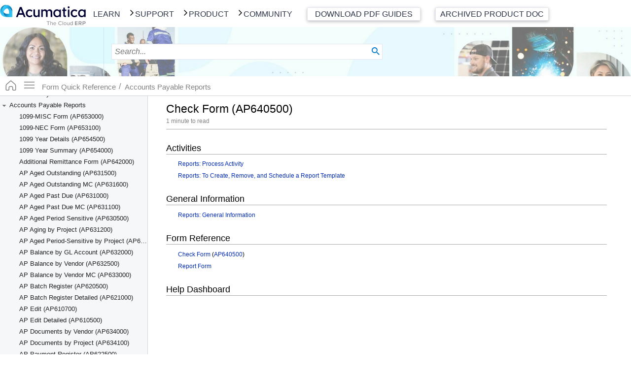

--- FILE ---
content_type: text/html; charset=utf-8
request_url: https://help.acumatica.com/Help?ScreenId=ShowWiki&pageid=E35CDA00-BD15-4AC5-A07D-A6668664A57A
body_size: 13297
content:

<!DOCTYPE html>
<html>
<head>
	<meta name="google-site-verification" content="Cm5Y1VV7kH4Ses9NLh8Q_Y5orrtk8BPyWNFH0zn9hO8" /> 
	<meta charset="utf-8" />
	<meta name="viewport" content="width=device-width, initial-scale=1.0" />
	<style id="css-variables">:root{--primary-color:#007ACC;--background-color:#F5F7F8;--backcolor-blue:#4b86e5;--backcolor-indigo:#6610f2;--backcolor-purple:#6f42c1;--backcolor-pink:#e83e8c;--backcolor-red:#e14251;--backcolor-orange:#fd7e14;--backcolor-yellow:#f2c541;--backcolor-green:#4cad63;--backcolor-teal:#20c997;--backcolor-gray:#868e96;--backcolor-graydark:#343a40;--backcolor-primary:#007c09;--backcolor-info:#17a2b8;--backcolor-warning:#ffc107;--interactive-color:#FFFFFF;--highlight-color:#CCE5F5;--activerow-color:#E6F2FA;--altrow-color:#FAFDFE;--altrow-color-new:#FAFDFE;--activerow-color-new:#FAFDFE;}</style>
	<title>Acumatica</title>

	<link rel="icon" type="image/x-icon" href="/Icons/site.ico" />
	<link rel="shortcut icon" type="image/x-icon" href="/Icons/site.ico" />
	<link href="/Content/font-awesome.css" rel="stylesheet" />
	<link href="/Content/Site.css?timestamp=639023013191796088" rel="stylesheet" />
			<script src="/Scripts/js-tools.min.js?timestamp=639017525980000000" type="text/javascript"></script>
		<script src="/PX.ScriptBatch.axd?d=cFBYLldlYi5VSXxQWC5XZWIuVUkuQmFzZQ2&amp;t=639017525640000000" type="text/javascript"></script>
		<script src="/PX.ScriptBatch.axd?d=cFBYLldlYi5VSXxQWC5XZWIuVUkuRWRpdA2&amp;t=639017525640000000" type="text/javascript"></script>
		<script src="/PX.ScriptBatch.axd?d=cFBYLldlYi5VSXxQWC5XZWIuVUkuR3JpZA2&amp;t=639017525640000000" type="text/javascript"></script>
		<script src="/PX.ScriptBatch.axd?d=cFBYLldlYi5Db250cm9sc3xBcHBTY3JpcHRCYXRjaA2&amp;t=639017525620000000" type="text/javascript"></script>
	<script type="text/javascript">
	var __loadImgUri = "/App_Themes/Default/Images/spinner.gif?imgTimeStamp=639017525420000000";
	var __svg_icons_path = "/Content/svg_icons/";
	var __loadStr = "";
		var __appPath = '/';
		var __helpApiHref = 'https://apis-us-east-1.acumatica.com/help-search-25r2';
		var __helpApiKey = 'fls39nEycQa57QRkroWv632CGdz18ij51mTO0t9G';
		var __helpCssUrl = '/Content/Site.css?timestamp=639023013191796088';

	var hideScript = 1, timeShift = 0;
	var urlFrame = "help", lastUrl = "", loginUrl = "Frames/Login.aspx";


	var _numbFormatInfo = { negativeSign: "-", currencySymbol: "$", percentSymbol:"%",
		number: { groupSeparator:",", decimalSeparator: ".", groupSizes: [3], negativePattern: 1, decimalDigits: 2 },
		currency: { groupSeparator: ",", decimalSeparator: ".", groupSizes: [3], positivePattern: 0, negativePattern: 0, decimalDigits: 2 },
		percent: { groupSeparator: ",", decimalSeparator: ".", groupSizes: [3], positivePattern: 1, negativePattern: 1, decimalDigits: 2 }
	};


	var _dateFormatInfo = { am: "AM", pm: "PM", shortDate: "M/d/yyyy", shortTime: "h:mm tt", longDate: "dddd, MMMM d, yyyy", longTime: "h:mm:ss tt", timeSeparator: ":",
		yearFix: 0, monthNames: "January,February,March,April,May,June,July,August,September,October,November,December,", abbrMonthNames: "Jan,Feb,Mar,Apr,May,Jun,Jul,Aug,Sep,Oct,Nov,Dec,", dayNames: "Sunday,Monday,Tuesday,Wednesday,Thursday,Friday,Saturday", abbrDayNames: "Sun,Mon,Tue,Wed,Thu,Fri,Sat"
	};

	var __companies = [];
	var __availableIcons = ["access_alarm","access_time","account_balance","account_details","qp_tree.svg#Action","add","add_circle","add_shopping_cart","rte.svg#addDatafield","main.svg#advancedFilter","am.svg#amErrorExclamation","sp.svg#amex","am.svg#amInfoCircle","am.svg#amWarningExclamation","sp.svg#appointment","approval","apps","file_types.svg#archive","main.svg#aroundTheClock","main.svg#arrorRight","arrow_back","arrow_downwards","arrow_drop_down_circle","arrow_drop_down_circle_filled","arrow_forward","arrow_upwards","main.svg#arrowLeft","main.svg#arrowRight","attach_file","attach_money","teams.svg#available","teams.svg#away","badge","balance-scale","banking","dashboards.svg#bar","basket","manufacturing.svg#billofmaterial","am.svg#bolt","border_color","qp_tree.svg#BoxIn","qp_tree.svg#BoxMail","qp_tree.svg#BoxOut","qp_tree.svg#BoxRemove","qp_tree.svg#BoxSend","rte.svg#breakLink","build","business","teams.svg#busy","calendar","sp.svg#call","cancel","main.svg#carousel-arrow","sp.svg#cart","main.svg#changeOrientation","sp.svg#chat","check_box","check_box_filled","check_box_outline_blank","check_circle","check_circle_circle","check_circle_filled","main.svg#checkIn","main.svg#checkmark","main.svg#checkOut","main.svg#clipboard","trace.svg#clock","main.svg#close","close_pane","main.svg#closeSmall","code","qp_tree.svg#Collapse","main.svg#collapseAll","qp_tree.svg#CollapseL","rte.svg#colorBg","main.svg#colorReset","rte.svg#colorText","dashboards.svg#column","compliance","qp_tree.svg#Component","content_cut","content_paste","control_point","trace.svg#copy","cran","cross_filled","curcles","qp_tree.svg#Dac","main.svg#dashboard","date_range","main.svg#datePicker","main.svg#db-bar1","main.svg#db-bar2","main.svg#db-card","main.svg#db-column1","main.svg#db-column2","main.svg#db-datatable","main.svg#db-embed","main.svg#db-funnel","main.svg#db-gauge","main.svg#db-header","main.svg#db-line1","main.svg#db-link","main.svg#db-pie1","main.svg#db-pivot","main.svg#db-powerbi","main.svg#db-trendcard","main.svg#db-wiki","main.svg#delete","delete_forever","rte.svg#deleteColumn","qp_tree.svg#Deleted","rte.svg#deleteRow","rte.svg#deleteTable","description","details","device_hub","directions_car","sp.svg#discover","done","main.svg#doneMark","main.svg#dots","main.svg#download","drag","main.svg#dragdropMarkFlat","main.svg#dragNdrop","drive_eta","duplicate","file_types.svg#dwg","main.svg#edit","rte.svg#editLink","qp_tree.svg#Editor","main.svg#ellipsis","email_outline","sp.svg#emailRead","sp.svg#emailSent","sp.svg#emailUnread","dashboards.svg#embed","fs.svg#employee","sp.svg#emptycard","sp.svg#emptyCart","main.svg#emptySearch","trace.svg#error","main.svg#errorExclamation","event","event_add","event_available","event_note","file_types.svg#excel","trace.svg#exception","main.svg#exclamationMarkCircle","exit_to_app","qp_tree.svg#Expand","expand_less","expand_more","main.svg#expandAll","trace.svg#expanded","qp_tree.svg#ExpandL","extension","main.svg#external","main.svg#Extract","main.svg#eye","main.svg#eyeClosed","qp_tree.svg#Field","file_types.svg#file","file_upload","main.svg#files","main.svg#filledKey","main.svg#filter","filter_list","filter_none","main.svg#filterLittle","finance","am.svg#firmLock","first-page","flag","flight","flow","qp_tree.svg#Folder","folder_open","qp_tree.svg#FolderD","qp_tree.svg#FolderPublish","qp_tree.svg#FolderS","qp_tree.svg#FolderUnPublish","main.svg#foreignKey","format_indent_decrease","format_indent_increase","format_list_numbered","main.svg#fullscreen","fullscreen_exit","dashboards.svg#funnel","get_app","main.svg#grabber","main.svg#grid_delete","main.svg#handDrag","handshake","hat","dashboards.svg#header","helmet","main.svg#help","help_filled","home","rte.svg#imageSizeLarge","rte.svg#imageSizeMedium","rte.svg#imageSizeSmall","import_contacts","trace.svg#info","main.svg#infoCircleFilled","inquiries","insert_drive_file","insert_invitation","rte.svg#insertColumnAfter","rte.svg#insertColumnBefore","rte.svg#insertMacros","rte.svg#insertRowAfter","rte.svg#insertRowBefore","rte.svg#insertTable","key","keyboard_arrow_down","keyboard_arrow_left","keyboard_arrow_right","keyboard_arrow_up","keyboard_return","dashboards.svg#kpi","main.svg#ladderFromWell","language","last-page","qp_tree.svg#Leaf","qp_tree.svg#LeafD","qp_tree.svg#LeafPublish","qp_tree.svg#LeafS","qp_tree.svg#LeafUnPublish","life-bouy","dashboards.svg#line","dashboards.svg#link","main.svg#list","local_airport","local_bar","local_hotel","local_offer","local_shipping","main.svg#location","main.svg#lock","main.svg#mail","markunread","sp.svg#mastercard","manufacturing.svg#matlnonstockphantom","manufacturing.svg#matlnonstockregular","manufacturing.svg#matlnonstocksubcontract","manufacturing.svg#matlstockbomphantom","manufacturing.svg#matlstockbomregular","manufacturing.svg#matlstockbomsubcontract","manufacturing.svg#matlstockphantom","manufacturing.svg#matlstockregular","manufacturing.svg#matlstocksubcontract","menu","main.svg#menu_checkmark","main.svg#menu_empty","message","main.svg#minimize","main.svg#minus","minus_circle_filled","minus_square","minus_square_filled","miscellaneous","mode_edit","more_horiz","more_vert","rte.svg#moveColumnLeft","rte.svg#moveColumnRight","rte.svg#moveRowDown","rte.svg#moveRowUp","fs.svg#multiEmployee","fs.svg#multiEmployeeDark","new_quote","no_filter","main.svg#noRecords","main.svg#note","main.svg#noteEmpty","notifications","teams.svg#offline","open_in_new","rte.svg#openLink","manufacturing.svg#opexternal","manufacturing.svg#opinternal","main.svg#pageFirst","main.svg#pageLast","timer.svg#pause","payment","payroll","file_types.svg#pdf","pen_frame","main.svg#pencil","people","person","person_add","person_outline","pse.svg#person_with_checkmarks","phone_iphone","sp.svg#photo","picture_as_pdf","main.svg#pictureBox","dashboards.svg#pie","pie_chart","pin","main.svg#pinned","dashboards.svg#pivot","play_arrow","play_circle_filled","main.svg#plus","plus_circle_filled","plus_dollar","plus_square","plus_square_filled","dashboards.svg#poll","power_settings_new","dashboards.svg#powerbi","main.svg#primaryKey","main.svg#print","fs.svg#priorityDarkHigh","fs.svg#priorityDarkLow","fs.svg#priorityDarkMedium","am.svg#priorityHigh","am.svg#priorityLow","am.svg#priorityMedium","manufacturing.svg#prodorder","progress","project","main.svg#questionFilled","rate-review","receipt","main.svg#recycle","ar.svg#refresh","remove_circle","remove_circle_outline","reply","reply2","main.svg#resizerFourDots","qp_tree.svg#Root","qp_tree.svg#RootS","main.svg#roundPlus","row_security","main.svg#rowFile","main.svg#rowFileEmpty","main.svg#rowSet","save","main.svg#scan","qp_tree.svg#Screen","main.svg#search","security","main.svg#setting","settings","fs.svg#severityDarkHigh","fs.svg#severityDarkLow","fs.svg#severityDarkMedium","fs.svg#severityHigh","fs.svg#severityLow","fs.svg#severityMedium","shopping_cart","file_types.svg#sketchup","skip_next","skip_previous","smartphone","SortAsc","SortDesc","main.svg#spinner","dashboards.svg#stackedbar","dashboards.svg#stackedcolumn","star","star_border","timer.svg#start","timer.svg#stop","subdirectory_arrow_left","subdirectory_arrow_right","main.svg#successCheck","main.svg#successCheckFilled","swap_horiz","sync","main.svg#tab_off","main.svg#tab_on","dashboards.svg#table","TabOff","TabOn","sp.svg#task","taxes","teams.svg#teams_available","teams.svg#teams_away","teams.svg#teams_busy","teams.svg#teams_call","teams.svg#teams_chat","teams.svg#teams_event","teams.svg#teams_offline","todo","translate","main.svg#treeArrowDown","main.svg#treeArrowLeft","main.svg#treeArrowRight","main.svg#treeArrowUp","main.svg#treeDac","main.svg#treeStructure","dashboards.svg#trendcard","trending_down","unarchive","main.svg#unlink","unlock","unpin","main.svg#unpinned","main.svg#update","main.svg#upload","main.svg#user","fs.svg#vendor","vertical_align_top","file_types.svg#video","sp.svg#visa","visibility","trace.svg#warning","main.svg#warningExclamation","main.svg#warningExclamationFilled","main.svg#warnsign","watch_later","dashboards.svg#wiki","file_types.svg#word","work"];
	var localizedMessages = { clipCopy: "Copy to clipboard (Ctrl+C)", unknownError: "Unspecified Error.", notLoggedIn: "You are currently logged off. Would you like to log in?", fileSaving: "Saving the file, please wait...", uploading: "Uploading: ", sizeExceeded: "The size limit is exceeded.", unsupportedFile: "The file type is unsupported.", browserUploadError: "An error occurred in the browser when you dragged the file. Click Browse, select the needed file, and then click Upload. Alternatively, click Files on the form title bar, and select the file in the Files dialog box.", yes: "Yes", no: "No", dockOnTop: "Collapse to Top", dockOnLeft: "Expand to Left", confirmDeleteScreen: "The {0} form will be removed from the current workspace.", confirmDeleteWorkspace: "The {0} workspace will be deleted. The tiles that belong to the workspace will also be deleted. The forms that belong to the workspace will remain in the system.", confirmDeleteCategory: "The {0} category will be deleted. Menu items under this category will be moved to the Other category in each workspace.", confirmDeleteTile: "The {0} tile will be deleted from the system.", confirmDeleteSetup: "System-wide and personal user settings of the main menu and workspaces will be reset to default settings.", workspace: "Workspace", screen: "Form", category: "Category", tile: "Tile", moreItems: "More Items", other: "Other", explore: "Explore", searchWarn1: "No items found for ", searchWarn2: "Suggestions:", searchWarn3: "Make sure all words are specified correctly.", searchWarn4: "Try different keywords.", searchWarn5: "Try more general keywords.", searchWarn6: "Make sure you have not already added this item to the workspace.", searchWarn7: "You can only add an item once.", searchWarnNoFts: "The search by a phrase or a list of keywords might not work because the Full-Text Search feature is not enabled. Contact an administrative user to enable the feature.", branches: "Branches", companies: "Companies", prev: "PREV", next: "NEXT", helpPortal: "Open in new tab", askFeedback: "Was this helpful?", fullVersion: "Show full version", new: "New", newRecord: "New Record (Ctrl+Ins)", pinToMainMenu: "Pin to main menu panel", unpinFromMainMenu: "Unpin from main menu panel", expandMainMenu: "Expand main menu panel", collapseMainMenu: "Collapse main menu panel", editWorkspaceParam: "Edit workspace parameters", deleteWorkspace: "Delete workspace", dragWorkspace: "Drag workspace within main menu panel", editLinkParam: "Edit link parameters", deleteLink: "Delete link", dragLink: "Drag link within workspace", editTileParam: "Edit tile parameters", deleteTile: "Delete tile", dragTile: "Drag tile within tile area", editCategoryProps: "Edit category properties", deleteCategory: "Delete category", dragCategory: "Drag category within category list", RecentlyViewed: "Recently Viewed", Screens: "Record Types", RecentlyVisited: "Records", RecentlyVisitedScreensAll: "All", FavoriteRecords: "Favorite Records", EmptyFavorites: "Add records from the Recently Viewed list to Favorites." };

	window.__PXCalendar = {
		dayClass: "calendarD", weekEndClass: "calendarWE", selectedClass: "calendarSD",	todayClass: "calendarTD",
		otherMonthDayClass: "calendarOMD", firstDayOfWeek: 0,
		formats: { showWeekNumber: 1, nextPrevFormat: 3	}
	};

	var __PXTreeView = {
		styles: { root: "treeNode", leaf: "treeNode", parent: "treeNode", hover: "treeHover", disabled: "treeDisabled", selected: "treeSelected" }
	};
	</script>

	<script src="/QR.axd?d=cFBYLldlYi5VSS5GcmFtZXNldHxQWC5XZWIuVUkuRnJhbWVzZXQuc2l0ZS5qcw2&amp;t=639017525640000000" type="text/javascript"></script>
	

	<link href="/Content/InsidedHeader.css" rel="stylesheet" />
	<link href="/Content/InsidedSite.css" rel="stylesheet" />
	
	<style>
    #bodyContent {
      top: 55px;
    }

    .link-group {
      margin-top: -18px;
    }

    .link {
      margin-top: 27px;
      padding: 0px 5px;
      position: relative;
      box-shadow: 0 2px 5px 0 rgba(0, 0, 0, 0.16), 0 2px 10px 0 rgba(0, 0, 0, 0.12);
      border-radius: 2px;
      border-right: 4px solid transparent;
    }

    .link:hover {
      box-shadow: 0 2px 5px 0 rgba(0, 0, 0, 0.26), 0 2px 10px 0 rgba(0, 0, 0, 0.12);
    }

    .link a {
      position: absolute;
      top: 0;
      right: 0;
      bottom: 0;
      left: 0;
      color: transparent;
    }

    .link .archive-link {
      position: relative;
      color: #2b3346;
      text-decoration: none;
    }

    h2.help-link-header {
      font-size: 24px;
      font-weight: normal;
      padding: 5px 0;
      text-transform: uppercase;
      box-shadow: 0 1px 0 0 rgba(0, 0, 0, 0.16);
      margin: 0 0 15px;
    }

    h3.help-link-header {
      font-size: 20px;
      font-weight: normal;
      margin: 0;
      padding: 0;
      padding-bottom: 5px;
    }

    .pdf-link.link {
      border: 1px solid #e3e4ec;
    }

    .help-links .pdf-link {
      width: 230px;
      text-align: center;
      color: #2b3346;
    }

    .link ul {
      list-style: none;
      margin: 0;
    }

    .modal {
      opacity: 0;
      visibility: hidden;
      width: 100%;
      max-width: 500px;
      position: fixed;
      top: 50%;
      left: 50%;
      transform: translate(-50%, -50%);
      z-index: 30;
      box-shadow: 0 3px 10px -.5px rgba(0, 0, 0, 1.7);
      text-align: center;
      padding: 30px;
      background-color: #fff;
      transition: 0.3s all;
      max-height: calc(100vh - 110px);
      overflow-y: auto;
      text-transform: none;
    }

    .modal.pdf-link.active {
      z-index: 5002;
    }

    .modal.active {
      width: 550px;
      text-transform: none;
    }

    .modal__cross {
      width: 15px;
      height: 15px;
      position: absolute;
      top: 20px;
      right: 20px;
      fill: #444;
      cursor: pointer;
    }

    .modal-link {
      text-align: left;
      list-style-type: none;
    }

    .modal-link>li {
      padding: 2px;
    }

    .modal-link>li>a {
      text-decoration: none;
      color: #002BB8;
    }

    .main-menu__item_PDF {
      border: none;
    }

    .main-menu__item_PDF:hover {
      border-bottom: none;
    }

    @media (max-width: 767px) {
      .menu-overlay.active {
        margin-top: 60px;
      }

      .modal.active {
        width: 85%;
        padding: 15px 0px;
      }

      .archive-help::after {
        display: block;
      }

      .help-links .pdf-link,
      .help-links .archive {
        width: 68vw;
        font-size: 17px;
        margin-left: auto;
        margin-right: auto;
        padding: 10px 0;
      }
    }

    .overlay,
    .menu-overlay {
      opacity: 0;
      visibility: hidden;
      position: fixed;
      top: 0;
      left: 0;
      width: 100%;
      height: 100%;
      background-color: rgba(0, 0, 0, .5);
      z-index: 5001;
      transition: .3s all;
    }

    .modal.active,
    .overlay.active,
    .menu-overlay.active {
      opacity: 1;
      visibility: visible;
      z-index: 5001;
    }
	</style>
	
	<!-- Google Tag Manager -->
	<script>(function(w,d,s,l,i){w[l]=w[l]||[];w[l].push({'gtm.start':
	new Date().getTime(),event:'gtm.js'});var f=d.getElementsByTagName(s)[0],
	j=d.createElement(s),dl=l!='dataLayer'?'&l='+l:'';j.async=true;j.src=
	'https://www.googletagmanager.com/gtm.js?id='+i+dl;f.parentNode.insertBefore(j,f);
	})(window,document,'script','dataLayer','GTM-WBKG5NFV');</script>
	<!-- End Google Tag Manager -->
	
</head>

<body class="">
	<form autocomplete="off" class="" action="javascript: void(0)">
		<div style="height: 100%">
      <header class="page-header">
        <div class="page-header__wrapper">
          <div class="page-header__small-wrapper">
					  <a class="page-header__logo" href="https://help.acumatica.com/">
              <img class="page-header__logo-image logo-image__main" src="https://cdn.acumatica.com/content/themes/acumatica/assets/img/svg/logo-dark.svg" width="200" height="46px" alt="Acumatica Logo" style="margin-top:5px;">
					  </a>
            <button type="button" class="help-menu-button off" id="help-menu-button">
            </button>
          </div>
				  <nav class="main-nav show" id="main-nav-id">	
					  <ul class="main-nav__list main-menu" style="text-transform:uppercase; font-weight:400; font-style:normal;">
            		<li class="main-menu__item">
			
					<a href="https://openuni.acumatica.com/" class="main-menu__item-link learn">Learn</a>

</li>
		<li class="main-menu__item">
			
					<a href="https://portal.acumatica.com/Main?ScreenId=DBP00006" class="main-menu__item-link"><span class="menu-item-arrow"></span>Support</a>
					<span class="main-menu__item-text" data-submenu="2"><span class="menu-item-text-arrow"></span>Support</span>
					<ul class="main-sub-menu" data-submenu="2">
							<li class="main-sub-menu__item">
								<a class="main-sub-menu__item-link" href="https://portal.acumatica.com/Main?ScreenId=DBP00006">Support Home</a>
							</li>
							<li class="main-sub-menu__item">
								<a class="main-sub-menu__item-link" href="https://community.acumatica.com/knowledge-base">Knowledge Base</a>
							</li>
							<li class="main-sub-menu__item">
								<a class="main-sub-menu__item-link" href="https://portal.acumatica.com/Main?ScreenId=KI2025R1&amp;PageID=1ed4666d-8244-47bf-9c73-fd57b0ca6e18">Known Issues</a>
							</li>
							<li class="main-sub-menu__item">
								<a class="main-sub-menu__item-link" href="https://help.acumatica.com">Product Documentation</a>
							</li>
							<li class="main-sub-menu__item">
								<a class="main-sub-menu__item-link" href=" https://help-archive.acumatica.com">Archived Product Documentation</a>
							</li>
					</ul>

</li>
		<li class="main-menu__item">
			
					<a href="https://community.acumatica.com/product-downloads-59" class="main-menu__item-link"><span class="menu-item-arrow"></span>Product</a>
					<span class="main-menu__item-text" data-submenu="3"><span class="menu-item-text-arrow"></span>Product</span>
					<ul class="main-sub-menu" data-submenu="3">
							<li class="main-sub-menu__item">
								<a class="main-sub-menu__item-link" href="https://community.acumatica.com/supported-releases-67/acumatica-2025-r2-downloads-and-release-notes-32455">2025 R2</a>
							</li>
							<li class="main-sub-menu__item">
								<a class="main-sub-menu__item-link" href="https://community.acumatica.com/supported-releases-67/acumatica-2025-r1-downloads-and-release-notes-29519">2025 R1</a>
							</li>
							<li class="main-sub-menu__item">
								<a class="main-sub-menu__item-link" href="https://community.acumatica.com/supported-releases-67/acumatica-2024-r2-downloads-and-release-notes-26548">2024 R2</a>
							</li>
							<li class="main-sub-menu__item">
								<a class="main-sub-menu__item-link" href="https://community.acumatica.com/supported-releases-67/acumatica-2024-r1-downloads-and-release-notes-22964">2024 R1</a>
							</li>
							<li class="main-sub-menu__item">
								<a class="main-sub-menu__item-link" href="https://community.acumatica.com/retired-versions-65">Retired versions</a>
							</li>
							<li class="main-sub-menu__item">
								<a class="main-sub-menu__item-link" href="https://community.acumatica.com/ideas">Product ideas</a>
							</li>
							<li class="main-sub-menu__item">
								<a class="main-sub-menu__item-link" href="https://community.acumatica.com/pre-release-versions-151">Pre-release versions</a>
							</li>
							<li class="main-sub-menu__item">
								<a class="main-sub-menu__item-link" href="https://community.acumatica.com/add-ons-and-integrations-66">Add-ons</a>
							</li>
							<li class="main-sub-menu__item">
								<a class="main-sub-menu__item-link" href="https://community.acumatica.com/add-ons-and-integrations-66/welcome-to-acumatica-labs-26913">Acumatica Labs</a>
							</li>
							<li class="main-sub-menu__item">
								<a class="main-sub-menu__item-link" href="https://www.acumatica.com/acumatica-marketplace">Marketplace</a>
							</li>
					</ul>

</li>
		<li class="main-menu__item">
			
					<a href="https://community.acumatica.com" class="main-menu__item-link"><span class="menu-item-arrow"></span>Community</a>
					<span class="main-menu__item-text" data-submenu="4"><span class="menu-item-text-arrow"></span>Community</span>
					<ul class="main-sub-menu" data-submenu="4">
							<li class="main-sub-menu__item">
								<a class="main-sub-menu__item-link" href="https://community.acumatica.com/discussion-forums-5">Discussion Forums</a>
							</li>
							<li class="main-sub-menu__item">
								<a class="main-sub-menu__item-link" href="https://community.acumatica.com/news-announcements-1">News and Announcements</a>
							</li>
							<li class="main-sub-menu__item">
								<a class="main-sub-menu__item-link" href="https://community.acumatica.com/groups">User Groups</a>
							</li>
							<li class="main-sub-menu__item">
								<a class="main-sub-menu__item-link" href="https://community.acumatica.com/events">Events</a>
							</li>
							<li class="main-sub-menu__item">
								<a class="main-sub-menu__item-link" href="https://community.acumatica.com/ideas">Product Ideas</a>
							</li>
							<li class="main-sub-menu__item">
								<a class="main-sub-menu__item-link" href="https://www.acumatica.com/privacy-policy/">Privacy Policy</a>
							</li>
					</ul>

</li>

					    <li class="main-menu__item main-menu__item_PDF">
                <section class="link-group help-links">
                  <section class="links">
                    <div class="pdf-link link">
                      <div>Download PDF Guides</div>
                      <i class="fas fa-file-download"></i>
                      <a class="js-open-modal" data-modal="1" href="" target="_blank"></a>
                    </div>
                  </section>
                </section>
              </li>
						  <li class="main-menu__item main-menu__item_PDF">
							  <section class="link-group help-links">
							    <section class="archive">
								    <div class="pdf-link link"> 
                      <a class="archive-link" href="https://help-archive.acumatica.com/" target="_blank">Archived Product Doc</a>
                    </div>
							    </section>
							  </section>
						  </li>
            </ul>
 				  </nav>
          <div class="modal pdf-link" data-modal="1">
            <svg class="modal__cross js-modal-close" xmlns="http://www.w3.org/2000/svg" viewBox="0 0 24 24">
              <path d="M23.954 21.03l-9.184-9.095 9.092-9.174-2.832-2.807-9.09 9.179-9.176-9.088-2.81 2.81 9.186 9.105-9.095 9.184 2.81 2.81 9.112-9.192 9.18 9.1z">
              </path>
            </svg>
            <h2 class="help-link-header">2025 R2</h2>
            <h3 class="help-link-header">End-User Guides</h3>
            <ul class="modal-link">
              <li><a href="https://acumatica-builds.s3.amazonaws.com/builds/25.2/PDF/AcumaticaERP_GettingStarted.pdf">Getting Started</a></li>
              <li><a href="https://acumatica-builds.s3.amazonaws.com/builds/25.2/PDF/AcumaticaERP_InterfaceGuide.pdf">User Interface</a></li>
              <li><a href="https://acumatica-builds.s3.amazonaws.com/builds/25.2/PDF/AcumaticaERP_AccountsPayable.pdf">Accounts Payable</a></li>
              <li><a href="https://acumatica-builds.s3.amazonaws.com/builds/25.2/PDF/AcumaticaERP_AccountsReceivable.pdf">Accounts Receivable</a></li>
              <li><a href="https://acumatica-builds.s3.amazonaws.com/builds/25.2/PDF/AcumaticaERP_WMS.pdf">Automated Warehouse Operations</a></li>
              <li><a href="https://acumatica-builds.s3.amazonaws.com/builds/25.2/PDF/AcumaticaERP_CashManagement.pdf">Cash Management</a></li>
              <li><a href="https://acumatica-builds.s3.amazonaws.com/builds/25.2/PDF/AcumaticaERP_Commerce.pdf">Commerce</a></li>
              <li><a href="https://acumatica-builds.s3.amazonaws.com/builds/25.2/PDF/AcumaticaERP_ContractManagement.pdf">Contract Management</a></li>
              <li><a href="https://acumatica-builds.s3.amazonaws.com/builds/25.2/PDF/AcumaticaERP_CreditPolicy.pdf">Credit Policy</a></li>
              <li><a href="https://acumatica-builds.s3.amazonaws.com/builds/25.2/PDF/AcumaticaERP_CurrencyManagement.pdf">Currency Management</a></li>
              <li><a href="https://acumatica-builds.s3.amazonaws.com/builds/25.2/PDF/AcumaticaERP_CustomerManagement.pdf">Customer Management</a></li>
              <li><a href="https://acumatica-builds.s3.amazonaws.com/builds/25.2/PDF/AcumaticaERP_DeferredRevenue.pdf">Deferred Revenue Management</a></li>
              <li><a href="https://acumatica-builds.s3.amazonaws.com/builds/25.2/PDF/AcumaticaERP_EquipmentManagement.pdf">Equipment Management</a></li>
              <li><a href="https://acumatica-builds.s3.amazonaws.com/builds/25.2/PDF/AcumaticaERP_FinanceDataMigration.pdf">Finance Data Migration</a></li>
              <li><a href="https://acumatica-builds.s3.amazonaws.com/builds/25.2/PDF/AcumaticaERP_FixedAssets.pdf">Fixed Assets</a></li>
              <li><a href="https://acumatica-builds.s3.amazonaws.com/builds/25.2/PDF/AcumaticaERP_GeneralLedger.pdf">General Ledger</a></li>
              <li><a href="https://acumatica-builds.s3.amazonaws.com/builds/25.2/PDF/AcumaticaERP_InvMgmt.pdf">Inventory Management</a></li>
              <li><a href="https://acumatica-builds.s3.amazonaws.com/builds/25.2/PDF/AcumaticaERP_Manufacturing.pdf">Manufacturing</a></li>
              <li><a href="https://acumatica-builds.s3.amazonaws.com/builds/25.2/PDF/AcumaticaERP_OrderMgmt.pdf">Order Management</a></li>
              <li><a href="https://acumatica-builds.s3.amazonaws.com/builds/25.2/PDF/AcumaticaERP_OrganizationStructure.pdf">Organization Structure</a></li>
              <li><a href="https://acumatica-builds.s3.amazonaws.com/builds/25.2/PDF/AcumaticaERP_Payroll.pdf">Payroll</a></li>
              <li><a href="https://acumatica-builds.s3.amazonaws.com/builds/25.2/PDF/AcumaticaERP_Projects.pdf">Projects</a></li>
              <li><a href="https://acumatica-builds.s3.amazonaws.com/builds/25.2/PDF/AcumaticaERP_RouteManagement.pdf">Route Management</a></li>
              <li><a href="https://acumatica-builds.s3.amazonaws.com/builds/25.2/PDF/AcumaticaERP_Self-Service_Portal_User.pdf">Self-Service Portal for Users</a></li>
              <li><a href="https://acumatica-builds.s3.amazonaws.com/builds/25.2/PDF/AcumaticaERP_ServiceManagement.pdf">Service Management</a></li>
              <li><a href="https://acumatica-builds.s3.amazonaws.com/builds/25.2/PDF/AcumaticaERP_Taxes.pdf">Taxes</a></li>
              <li><a href="https://acumatica-builds.s3.amazonaws.com/builds/25.2/PDF/AcumaticaERP_TimeAndExpenses.pdf">Time and Expenses</a></li>
            </ul>
            <h3 class="help-link-header">Administrator Guides</h3>
            <ul class="modal-link">
              <li><a href="https://acumatica-builds.s3.amazonaws.com/builds/25.2/PDF/AcumaticaERP_Administration.pdf">Administration</a></li>
              <li><a href="https://acumatica-builds.s3.amazonaws.com/builds/25.2/PDF/AcumaticaERP_Arena_PLM_Integration.pdf">Arena Solutions Integration</a></li>
              <li><a href="https://acumatica-builds.s3.amazonaws.com/builds/25.2/PDF/AcumaticaERP_InstallationGuide.pdf">Installation</a></li>
              <li><a href="https://acumatica-builds.s3.amazonaws.com/builds/25.2/PDF/AcumaticaERP_Integrations.pdf">Integrations</a></li>
              <li><a href="https://acumatica-builds.s3.amazonaws.com/builds/25.2/PDF/AcumaticaERP_ReportingTools.pdf">Reporting Tools</a></li>
              <li><a href="https://acumatica-builds.s3.amazonaws.com/builds/25.2/PDF/AcumaticaERP_Self-Service_Portal_Admin.pdf">Self-Service Portal for Admins</a></li>
              <li><a href="https://acumatica-builds.s3.amazonaws.com/builds/25.2/PDF/AcumaticaERP_Workflows.pdf">Workflow UI</a></li>
            </ul>
            <h3 class="help-link-header">Implementation Guides</h3>
            <ul class="modal-link">
              <li><a href="https://acumatica-builds.s3.amazonaws.com/builds/25.2/PDF/AcumaticaERP_ImplementationGuide.pdf">Implementation</a></li>
              <li><a href="https://acumatica-builds.s3.amazonaws.com/builds/25.2/PDF/AcumaticaERP_ImplementationChecklists.pdf">System Implementation Checklists</a></li>
              <li><a href="https://acumatica-builds.s3.amazonaws.com/builds/25.2/PDF/AcumaticaERP_ImplementationChecklists_Commerce_Edition.pdf">Commerce Edition Implementation Checklists</a></li>
              <li><a href="https://acumatica-builds.s3.amazonaws.com/builds/25.2/PDF/AcumaticaERP_ImplementationChecklists_Construction_Edition.pdf">Construction Edition Implementation Checklists </a></li>
              <li><a href="https://acumatica-builds.s3.amazonaws.com/builds/25.2/PDF/AcumaticaERP_ImplementationChecklists_Distribution_Edition.pdf">Distribution Edition Implementation Checklists </a></li>
              <li><a href="https://acumatica-builds.s3.amazonaws.com/builds/25.2/PDF/AcumaticaERP_ImplementationChecklists_Manufacturing_Edition.pdf">Manufacturing Edition Implementation Checklists </a></li>
            </ul>
            <h3 class="help-link-header">Developer Guides</h3>
            <ul class="modal-link">
              <li><a href="https://acumatica-builds.s3.amazonaws.com/builds/25.2/PDF/AcumaticaERP_WMSEngine.pdf">Barcode-Driven Engine</a></li>
              <li><a href="https://acumatica-builds.s3.amazonaws.com/builds/25.2/PDF/AcumaticaERP_CustomizationGuide.pdf">Customization</a></li>
              <li><a href="https://acumatica-builds.s3.amazonaws.com/builds/25.2/PDF/AcumaticaERP_CustomizationUpdate.pdf">Customization Update</a></li>
              <li><a href="https://acumatica-builds.s3.amazonaws.com/builds/25.2/PDF/AcumaticaERP_DACOverview.pdf">DAC Overview</a></li>
              <li><a href="https://acumatica-builds.s3.amazonaws.com/builds/25.2/PDF/AcumaticaERP_IntegrationDevelopmentGuide.pdf">Integration Development</a></li>
              <li><a href="https://acumatica-builds.s3.amazonaws.com/builds/25.2/PDF/AcumaticaERP_FrameworkDevelopmentGuide.pdf">Framework Development</a></li>
              <li><a href="https://acumatica-builds.s3.amazonaws.com/builds/25.2/PDF/AcumaticaERP_MobileFrameworkGuide.pdf">Mobile Framework</a></li>
              <li><a href="https://acumatica-builds.s3.amazonaws.com/builds/25.2/PDF/AcumaticaERP_PluginDevelopmentGuide.pdf">Plugin Development</a></li>
              <li><a href="https://acumatica-builds.s3.amazonaws.com/builds/25.2/PDF/AcumaticaERP_UIDev.pdf">UI Development</a></li>
              <li><a href="https://acumatica-builds.s3.amazonaws.com/builds/25.2/PDF/AcumaticaERP_UIDevRef.pdf">UI Element Reference</a></li>
              <li><a href="https://acumatica-builds.s3.amazonaws.com/builds/25.2/PDF/AcumaticaERP_UnitTestFrameworkGuide.pdf">Unit Test Framework</a></li>
              <li><a href="https://acumatica-builds.s3.amazonaws.com/builds/25.2/PDF/AcumaticaERP_WorkflowAPI.pdf">Workflow API</a></li>
            </ul>
            <h3 class="help-link-header">Supplementary Materials</h3>
            <ul class="modal-link">
              <li><a href="https://acumatica-builds.s3.amazonaws.com/builds/24.2/PDF/Diagram_Album_2024R2.pdf">Diagram Album</a></li>
            </ul>
          </div>
          <div class="overlay" id="overlay-modal"></div>
          <div class="menu-overlay" id="menu-overlay-modal"></div>
		    </div>
      </header>
      <div>
        <input type="hidden" name="__EVENTTARGET" id="__EVENTTARGET" value="" />
        <input type="hidden" name="__EVENTARGUMENT" id="__EVENTARGUMENT" value="" />
        <input name="__RequestVerificationToken" type="hidden" value="4OLK9h2jfJZjtwsyc5JZe6oR6wmxPzobd9rRP-vHrwUaCRaMassGsM9-7V9PZKzjPNplu5S8kSZqEe5rtpxIOsFQVttf3yezzUBhAtCCVkLt_AYQ0" />
      </div>
      <script type="text/javascript">
        __createPxContext(window);
        px.loadFrameset();
        window.__px_controls = new Array();
      </script>
      <div id="navBarMaster" class="navbar navbar-fixed-top master">
        <div class="navbar-header">
          <ul class="navbar-nav">
            <li class="menu-button">
              <a id="linkMenu" href="javascript: void 0">
                <i class="ac ac-menu"></i>
                  <span class="text">&nbsp;Menu
                </span>
              </a>
            </li>
          </ul>
        </div>
        <div class="navbar-header">
          <ul class="navbar-nav">
            <li class="logo-button">
              <a id="linkLogo" class="navbar-brand" data-url="/Wiki/ShowWiki.aspx?pageid=00000000-0000-0000-0000-000000000000">
                <img src="/Icons/logoA.svg" />
              </a>
              <a id="linkLogoM" class="navbar-brand min">
                <img src="/Icons/logoMinA.svg" />
              </a>
            </li>
          </ul>
        </div>
        <div class="navbar-collapse">
          <ul class="navbar-nav">
            <li>
              <div class="navbar-form" role="search">
                <div class="input-group" role="search" id="searchControl">
                  <input id="searchInput" type="text" class="form-control" placeholder="Search..." unblock>
                  <div class="input-group-btn">
                    <i class="ac ac-search" id="searchBtn"></i>
                  </div>
                </div>
              </div>
            </li>
          </ul>
        </div>
      </div>
      <div id="bodyContent" class="body-content help">
        <script type="text/javascript">
        $(window).on("load", function ()
        {
          setTimeout(function () { frameHelper.showHelpArticleByID("E35CDA00-BD15-4AC5-A07D-A6668664A57A", true); }, 1);
        });
        </script>
        <div id="helpCont" class="help-panel">
          <div id="helpCaption" class="help-caption">
            <i id="btnShowWiki" class="ac ac-home ac-fw"></i>
            <i id="btnSwapTofC" class="ac ac-menu ac-fw"></i>
            <div id="wikiCaption" class="wiki-caption">
            Educational Resources
            </div>
            <div id="helpPathCont"></div>
            
          </div>
          <div class="help-cont">
            <div id="leftColumn" class="left-column">
            	<div id="helpTree" class="tree menuTree">
	</div>
	<script type="text/javascript">
		window._helpTree = { dataSourceUrl: "ui/helptree", target: "help", showLines: 0, showDefaultImages: 0, fastExpand: true };
		window.__px_controls.push("helpTree:PXTreeView");
	</script>

            </div>
            <div id="rightColumn" class="right-column">
              <div class="help-frame-cont">
                <iframe frameborder="0" allowfullscreen="on" name="help" id="help"></iframe>
              <div id="helpShadow" class="frame-shadow" style="display: none"></div>
            </div>
          </div>
        </div>
        <div id="wikiCont" class="wiki-cont"></div>
      </div>
      <div id="menuCont" class="menu-cont">
        <div id="leftColumn" class="left-column sized-menu">
          <div id="leftMenuW" class="left-menu-wrapper spinner sized-menu">
            <div id="leftMenu" class="left-menu sized-menu">
            </div>
            <div class="left-spacer sized-menu">
            </div>
          </div>
          <div id="leftFooter" class="left-footer sized-menu">
            <i id="btnSetup" class="ac ac-more_horiz ac-fw" data-expanded="false" data-toggle="dropdown"></i>
            <i id="btnMinLeftMenu" class="ac ac-keyboard_arrow_left ac-pull-right ac-fw"></i>
          </div>
        </div>
        <div id="rightColumn" class="right-column">
          <div id="navMenu" class="nav-menu" style="display: none">
            <div class="nav-menu__header">
              <div class="module-caption shift">
                <i class="ac ac-close ac-pull-right" id="btnCloseNavMenu"></i>
              </div>
            </div>
            <div class="nav-menu__scroller">
              <div id="moduleTopLinks" class="shift"></div>
              <div class="quick-menu-tip">
                Select the items to be added to the quick menu.
              </div>
              <div id="moduleMenu" class="module-menu"></div>
            </div>
          </div>
        </div>
      </div>
      <div id="bodyShadow" class="frame-shadow" style="display: none">
      </div>
		</div>
    <script type="text/javascript">
      initialize();
    </script>
  </form>
</body>
</html>



<script>
  ! function (e) {
    "function" != typeof e.matches && (e.matches = e.msMatchesSelector || e.mozMatchesSelector || e
      .webkitMatchesSelector || function (e) {
        for (var t = this, o = (t.document || t.ownerDocument).querySelectorAll(e), n = 0; o[n] && o[
          n] !== t;) ++
            n;
        return Boolean(o[n])
      }), "function" != typeof e.closest && (e.closest = function (e) {
        for (var t = this; t && 1 === t.nodeType;) {
          if (t.matches(e)) return t;
          t = t.parentNode
        }
        return null
      })
  }(window.Element.prototype);


  var modalButton = document.querySelector('.js-open-modal'),
    closeButton = document.querySelector('.js-modal-close'),
    overlay = document.querySelector('.overlay');

  var helpMenuButton = document.getElementById("help-menu-button");
  var mainNavId = document.getElementById("main-nav-id");
  var menuOverlay = document.querySelector('.menu-overlay');
  var menuItemLink = document.querySelectorAll(".main-menu__item-link");
  var menuItemText = document.querySelectorAll(".main-menu__item-text");
  var menuArrow = document.querySelectorAll('.menu-item-text-arrow');

  var closeMenu = function () {
    var menuActivated = document.querySelector('.main-menu__item-text.hover');
    if (menuActivated) {
      var openedSubmenu = document.querySelector('.main-sub-menu.open');
      openedSubmenu.classList.remove('open');
      menuActivated.classList.remove('hover');
    }
    if (mainNavId.classList.contains("show")) {
      mainNavId.classList.remove("show");
      menuOverlay.classList.remove('active');
      helpMenuButton.classList.toggle("on");
      helpMenuButton.classList.toggle("off");
    }
  }

  var closeOpenedSubmenu = function () {
    var openedSubmenuItem = document.querySelector('.main-sub-menu.open');
    var openedMenu = document.querySelector(".main-menu__item-text.hover");
    var menuIconDown = document.querySelector('.menu-item-text-arrow.down');

    if (openedSubmenuItem) {
      openedMenu.classList.remove('hover');
      openedSubmenuItem.classList.remove('open');
      menuIconDown.classList.remove('down');
    }
  }

  var cardClickHandler = function (e) {
    e.preventDefault();
    var modalId = this.getAttribute('data-modal'),
      modalElem = document.querySelector('.modal[data-modal="' + modalId + '"]');
    closeMenu();
    modalElem.classList.add('active');
    overlay.classList.add('active');
  };

  modalButton.addEventListener('click', cardClickHandler);

  var menuItemClickHander = function (e) {
    e.preventDefault();
    var submenuId = this.getAttribute('data-submenu');
    var submenuElem = document.querySelector('.main-sub-menu[data-submenu="' + submenuId + '"]');
    var menuIcon = this.querySelector('.menu-item-text-arrow');

    if (e.target.classList.contains('hover')) {
      e.target.classList.remove('hover');
      submenuElem.classList.remove('open');
      submenuElem.classList.add('hide');
      menuIcon.classList.toggle('down');
    } else {
      closeOpenedSubmenu();
      menuIcon.classList.toggle('down');
      e.target.classList.add('hover');
      submenuElem.classList.remove('hide');
      submenuElem.classList.add('open');
    }
  }

  menuItemText.forEach(function (item) {
    item.addEventListener('click', menuItemClickHander)
  });


  closeButton.addEventListener('click', function (e) {
      var parentModal = this.closest('.modal');

      parentModal.classList.remove('active');
      overlay.classList.remove('active');
    });

  document.body.addEventListener('keyup', function (e) {
    var key = e.keyCode;
    if (key == 27) {
      document.querySelector('.modal.active').classList.remove('active');
      document.querySelector('.overlay').classList.remove('active');
    };
  }, false);

  overlay.addEventListener('click', function () {
    document.querySelector('.modal.active').classList.remove('active');
    this.classList.remove('active');
  });

  helpMenuButton.classList.toggle("show");
  mainNavId.classList.remove("show");

  helpMenuButton.addEventListener("click", function (e) {
    var target = e.target;
    closeOpenedSubmenu();

    target.classList.toggle("off");
    target.classList.toggle("on");
    mainNavId.classList.toggle("show");
    menuOverlay.classList.toggle('active');

    document.body.addEventListener('keyup', function (e) {
      var key = e.keyCode;
      if (key == 27) {
        closeMenu();
      };
    }, false);

    menuOverlay.addEventListener('click', function () {
      closeMenu();
    });

  }, false);
  
  window.addEventListener("resize", function () {
    if (window.matchMedia("(min-width: 768px)") || window.matchMedia("(max-width: 767px)").matches) {
      closeMenu();
    }
  })
   
</script>







--- FILE ---
content_type: text/html; charset=utf-8
request_url: https://help.acumatica.com/Wiki/Show.aspx?pageid=E35CDA00-BD15-4AC5-A07D-A6668664A57A&HideScript=On
body_size: 24263
content:


<!DOCTYPE html PUBLIC "-//W3C//DTD XHTML 1.0 Transitional//EN" "http://www.w3.org/TR/xhtml1/DTD/xhtml1-transitional.dtd">
<html xmlns="http://www.w3.org/1999/xhtml">
<head><style >:root{ --primary-color:#007ACC;--background-color:#F5F7F8;--backcolor-blue:#4b86e5;--backcolor-indigo:#6610f2;--backcolor-purple:#6f42c1;--backcolor-pink:#e83e8c;--backcolor-red:#e14251;--backcolor-orange:#fd7e14;--backcolor-yellow:#f2c541;--backcolor-green:#4cad63;--backcolor-teal:#20c997;--backcolor-gray:#868e96;--backcolor-graydark:#343a40;--backcolor-primary:#007c09;--backcolor-info:#17a2b8;--backcolor-warning:#ffc107;--interactive-color:#FFFFFF;--highlight-color:#CCE5F5;--activerow-color:#E6F2FA;--altrow-color:#FAFDFE;--altrow-color-new:#FAFDFE;--activerow-color-new:#FAFDFE; }</style><link href="/Content/font-awesome.css?timestamp=639017525700000000" type="text/css" rel="stylesheet" /><link href="/App_Themes/Default/00_Controls.css?timestamp=639017525420000000" type="text/css" rel="stylesheet" /><title>
	Check Form (AP640500)
</title><meta http-equiv="content-script-type" content="text/javascript" /><meta name="viewport" content="width=device-width, initial-scale=1, maximum-scale=1" /><link href="/App_Themes/GetCSS.aspx?wiki=HelpRoot_QuickReference" type="text/css" rel="stylesheet" /><style type="text/css">
	.ctl00_phDS_form { height:0px;width:100%; }
	.ctl00_phDS_form_CaptionL { background-position:left top;width:5px; }
	.ctl00_phDS_form_CaptionR { background-position:right top;width:5px; }
	.ctl00_phDS_form_CaptionM {  }
	.ctl00_phDS_pnlGetLink_PXButton1 { width:80px; }
	.ctl00_filesLinkPanel_form { height:100px;width:363px; }
	.ctl00_filesLinkPanel_form_ctl01 { width:90px; }

</style></head>
<body style="margin: 0px; min-width: 300px">
	<script src=/scripts/ca/vendors.18ac6ecea881363b75e4.js></script>

<script>
var __svg_icons_path = "/Content/svg_icons/";
var __site_root = "";

window.ClientLocalizedStrings = {
AM: {"PRODUCTION_ORDERS":"PRODUCTION ORDERS","WORK_CENTER":"WORK CENTERS","MACHINE":"MACHINES","PERIOD":"Period","OPERATION_DESCRIPTION":"Operation Description","PRODUCTION_ORDER_INFORMATION":"Production Order Information","FULLSCREEN":"Fullscreen","MAXIMIZE":"Maximize","LATE_ORDERS":"Late Orders","Column_Configuration":"Column Configuration","Column_Configuration_filter":"Filter","Available_Columns":"Available Columns","Selected_Columns":"Selected Columns","Reset_To_Default":"Reset To Default","Confirm":"Confirm","Confirm_Reset_Text":"Do you want to reset Columns Settings?","OK":"OK","Cancel":"CANCEL","NO_RECORDS_TO_DISPLAY":"No records to display","PRESET_NAME_hourAndDay":"Hours","PRESET_NAME_monthAndYear":"Months","PRESET_NAME_weekAndDay":"Days","PRESET_NAME_weekAndMonth":"Weeks","ResourceHistogram_Item_Tooltip":"{0}BL of {1}BL allocated"}, 
currentLocale: "en-US", 
noResultsFound: "No results found.",
lastUpdate: {
JustNow: "Updated a moment ago",
MinsAgo: "Updated {{mins}} min ago",
HoursAgo: "Updated {{hours}} hr ago",
DaysAgo: "Updated {{days}} d ago",
LongAgo: "Updated more than a week ago"
},
payment: {
Amount: "Payment Amount:",
TitlePay: "Pay with a New Card",
TitleCreateProfile: "Create New Card",
TitlePayEFT: "Pay with a New Account",
TitleCreateProfileEFT: "Create New Account",
CardNumber: "Card Number:",
ExpirationDate: "Expiration Date:",
Cvc: "CVV/CVC:",
Name: "Name on Card:",
Phone: "Phone:",
Address: "Address:",
AddressLine1: "Address Line 1:",
AddressLine2: "Address Line 2:",
Email: "Email:",
City: "City:",
State: "State:",
Zip: "Postal Code:",
Pay: "Pay",
Save: "Save",
ContactInfo: "CONTACT INFO",
},
tree: {
AddSibling: "Add sibling",
AddChild: "Add child",
Rename: "Rename",
Delete: "Delete",
}}
window.globalControlsModules={ workflowDiagram: true, manufacturingDiagram: true };
window.readyForAurelia=true;
if (window.parent !== window) window.parent.postMessage('child-screen-loading-started');
</script><!--12/26/2025 12:44:42 PM--><script src=/scripts/ca/app.b36cb69225787aeb6349.js></script>

	<form name="aspnetForm" method="post" action="ShowWiki.aspx?pageid=E35CDA00-BD15-4AC5-A07D-A6668664A57A&amp;HideScript=On" id="aspnetForm" autocomplete="off" enctype="multipart/form-data">
<div>
<input type="hidden" name="__RequestVerificationToken" id="__RequestVerificationToken" value="ex9stvaPq-6TmwHokDMayRxYvjUQ1QJlzkc8yjesIEBfvlqipxes74GxjXB4Pw7svl6TL5Rmg3j1a2-g8kcscumLUnqh6bgkl2kFSqf2QPSfyYDp0" />
<input type="hidden" name="__EVENTTARGET" id="__EVENTTARGET" value="" />
<input type="hidden" name="__EVENTARGUMENT" id="__EVENTARGUMENT" value="" />
<input type="hidden" name="ctl00_usrCaption_tlbDataView_state" id="ctl00_usrCaption_tlbDataView_state" value="" />
<input type="hidden" name="ctl00_usrCaption_tlbTools_state" id="ctl00_usrCaption_tlbTools_state" value="" />
<input type="hidden" name="ctl00_usrCaption_tlbPath_state" id="ctl00_usrCaption_tlbPath_state" value="" />
<input type="hidden" name="ctl00_usrCaption_tlbPath_cmdBranch_state" id="ctl00_usrCaption_tlbPath_cmdBranch_state" value="" />
<input type="hidden" name="ctl00_usrCaption_pnlCaption_state" id="ctl00_usrCaption_pnlCaption_state" value="" />
<input type="hidden" name="__SmartPanelVisible" id="__SmartPanelVisible" value="" />
<input type="hidden" name="ctl00_usrCaption_dlgUploadXml_state" id="ctl00_usrCaption_dlgUploadXml_state" value="" />
<input type="hidden" name="ctl00_usrCaption_dlgUploadXml_btnUpload_state" id="ctl00_usrCaption_dlgUploadXml_btnUpload_state" value="" />
<input type="hidden" name="ctl00_usrCaption_dlgUploadXml_btnClose_state" id="ctl00_usrCaption_dlgUploadXml_btnClose_state" value="" />
<input type="hidden" name="ctl00_usrCaption_pnlAbout_state" id="ctl00_usrCaption_pnlAbout_state" value="" />
<input type="hidden" name="ctl00_usrCaption_pnlProfiler_state" id="ctl00_usrCaption_pnlProfiler_state" value="" />
<input type="hidden" name="ctl00_usrCaption_pnlAudit_state" id="ctl00_usrCaption_pnlAudit_state" value="" />
<input type="hidden" name="ctl00_usrCaption_shareColumnsDlg_state" id="ctl00_usrCaption_shareColumnsDlg_state" value="" />
<input type="hidden" name="ctl00_usrCaption_PanelDynamicForm_state" id="ctl00_usrCaption_PanelDynamicForm_state" value="" />
<input type="hidden" name="ctl00_phDS_ds_ToolBar_state" id="ctl00_phDS_ds_ToolBar_state" value="" />
<input type="hidden" name="ctl00_phDS_ds_ctl00_state" id="ctl00_phDS_ds_ctl00_state" value="" />
<input type="hidden" name="ctl00_phDS_dsTemplate_ctl00_state" id="ctl00_phDS_dsTemplate_ctl00_state" value="" />
<input type="hidden" name="ctl00_phDS_toolbar1_state" id="ctl00_phDS_toolbar1_state" value="" />
<input type="hidden" name="ctl00_phDS_form_state" id="ctl00_phDS_form_state" value="" />
<input type="hidden" name="ctl00_phDS_form_edContent_state" id="ctl00_phDS_form_edContent_state" value="" />
<input type="hidden" name="ctl00_phDS_pnlGetLink_state" id="ctl00_phDS_pnlGetLink_state" value="" />
<input type="hidden" name="ctl00_phDS_pnlGetLink_edtLink_state" id="ctl00_phDS_pnlGetLink_edtLink_state" value="" />
<input type="hidden" name="ctl00_phDS_pnlGetLink_edtUrl_state" id="ctl00_phDS_pnlGetLink_edtUrl_state" value="" />
<input type="hidden" name="ctl00_phDS_pnlGetLink_edPublicUrl_state" id="ctl00_phDS_pnlGetLink_edPublicUrl_state" value="" />
<input type="hidden" name="ctl00_phDS_pnlGetLink_PXButton1_state" id="ctl00_phDS_pnlGetLink_PXButton1_state" value="" />
<input type="hidden" name="ctl00_phDS_pnlWikiText_state" id="ctl00_phDS_pnlWikiText_state" value="" />
<input type="hidden" name="ctl00_phDS_pnlWikiText_edWikiText_state" id="ctl00_phDS_pnlWikiText_edWikiText_state" value="" />
<input type="hidden" name="ctl00_phDS_PXTypoPanel_state" id="ctl00_phDS_PXTypoPanel_state" value="" />
<input type="hidden" name="ctl00_filesLinkPanel_state" id="ctl00_filesLinkPanel_state" value="" />
<input type="hidden" name="ctl00_filesLinkPanel_form_state" id="ctl00_filesLinkPanel_form_state" value="" />
<input type="hidden" name="ctl00_filesLinkPanel_form_edExt_state" id="ctl00_filesLinkPanel_form_edExt_state" value="" />
<input type="hidden" name="ctl00_filesLinkPanel_form_edPub_state" id="ctl00_filesLinkPanel_form_edPub_state" value="" />
<input type="hidden" name="ctl00_filesLinkPanel_form_ctl01_state" id="ctl00_filesLinkPanel_form_ctl01_state" value="" />
<input type="hidden" name="ctl00_L10nEditor_state" id="ctl00_L10nEditor_state" value="" />
<input type="hidden" name="inputBox_state" id="inputBox_state" value="" />
<input type="hidden" name="msgBox_state" id="msgBox_state" value="" />
<input type="hidden" name="__DataSourceSessionID" id="__DataSourceSessionID" value="" />
<input type="hidden" name="__DataSourceLoginID" id="__DataSourceLoginID" value="" />
<input type="hidden" name="ctl00_phDS_ds_state" id="ctl00_phDS_ds_state" value="" />
<input type="hidden" name="ctl00_phDS_dsTemplate_state" id="ctl00_phDS_dsTemplate_state" value="" />
<input type="hidden" name="__VIEWSTATE" id="__VIEWSTATE" value="" />
</div>


<script src="/WebResource.axd?s=PX_Web_Controls_Scripts_PageTitle_js&amp;d=790P78YSZNpPW6gnzTNwEh2dbDL2fYSJWPJBCBtaaYMemVaZ76pRGLDi1nuE6-meRmtr68JWQJ_1NRn7UrFYbp5f4TtC9klB6BR1jhz18A4KIr7oZ6BnfYGkrHya3UnclTMiqw2&amp;t=639017525620000000" type="text/javascript"></script>
<script type="text/javascript">
//<![CDATA[
var wikiShowId='edContent';var printLink="/Wiki/Print.aspx?pageid=E35CDA00-BD15-4AC5-A07D-A6668664A57A&amp;HideScript=On";var wikiShowId = 'ctl00_phDS_form_edContent';var __wikiID = 'd562bede-d318-516c-a4eb-d8c447af2251';var __screenID="  .  .  .  ";var __toolbarID="ctl00_usrCaption_tlbTools";var __appPath = '/';var __nodePath="d562bede-d318-516c-a4eb-d8c447af2251";var __nodeGuid="e35cda00-bd15-4ac5-a07d-a6668664a57a";
window.top.__createPxContext(window);
var __PXDataViewBar = {"callbacks":[{"name":"CollectParams","blockPage":1,"postData":3,"postDataControls":0},{"name":"NoteShow","blockPage":1,"postData":0},{"name":"NoteSave","repaintControls":3,"blockPage":1,"postData":0},{"name":"FilesMenuShow","blockPage":1,"postData":0},{"name":"ActivityShow","blockPage":1,"postData":0},{"name":"CheckActivity","blockPage":1,"postData":0},{"name":"LinkShow","repaintControls":3,"blockPage":1,"postData":0},{"name":"LinkUpdate","repaintControls":3,"blockPage":1,"postData":0},{"name":"LinkSend","repaintControls":3,"blockPage":1,"postData":0},{"name":"BPEventsShow","repaintControls":3,"blockPage":1,"commitChanges":1,"postData":0},{"name":"NotificationsShow","repaintControls":3,"blockPage":1,"commitChanges":1,"postData":0},{"name":"ConvertToModernScreen","repaintControls":3,"blockPage":1,"commitChanges":1,"postData":0},{"name":"SwitchUIScreenMode","repaintControls":3,"blockPage":1,"commitChanges":1,"postData":0}],"styles":{"normal":"toolBtnNormal","hover":"","pushed":"toolBtnPushed","disabled":"toolBtnDisabled","dropDown":"toolBtnDD","dropNormal":"toolBtnDropN","dropHover":"","dropPushed":"toolBtnDropP"},"filesMenuUrls":{"filesDisplayUrl":"~/Frames/GetFile.ashx","fileInfoUrl":"~/Pages/SM/SM202510.aspx"}};
var _ctl00_usrCaption_tlbDataView = {"screenLink":"ScreenId=ShowWiki&pageid=e35cda00-bd15-4ac5-a07d-a6668664a57a","screenParams":"pageid=e35cda00-bd15-4ac5-a07d-a6668664a57a","callbacks":[{},{},{},{},{},{},{},{},{},{},{},{},{}],"dataSourceID":"ds"};
var _confirmMsg = "Any unsaved changes will be discarded.";
var __PXToolBar = {"styles":{"normal":"toolBtnNormal","hover":"","pushed":"toolBtnPushed","disabled":"toolBtnDisabled","dropDown":"toolBtnDD","dropNormal":"toolBtnDropN","dropHover":"","dropPushed":"toolBtnDropP"}};
var _ctl00_usrCaption_tlbTools = {"items":[{"type":"PXToolBarButton","usesSignalR":0,"autoCallBack":{"command":"refresh","argument":"refresh"},"key":"keyBtnRefresh"},{"type":"PXToolBarButton","usesSignalR":0,"key":"help"}],"clientEvents":{"initialize":"__setFileLinksEvents"}};
var __PXMenu = {"styles":{"menu":"menuIsland","item":"menuItem","hover":"menuItem","disabled":"menuDisabled","spacer":"menuSpacer","topSel":"menuTopSelected"},"expandEffects":{"delay":300,"shadowWidth":3,"type":"Inset"}};
var _ctl00_usrCaption_tlbTools_menuhelp = {"items":{"i1":{"commandSourceID":"ctl00_usrCaption_tlbDataView","commandName":"LinkShow"},"i2":{"navigateUrl":"/dacBrowser","target":"_blank"},"i3":{"navigateUrl":"/Scripts/Trace/index.html","target":"_blank","value":"trace"},"i4":{"popupPanel":"ctl00_usrCaption_pnlAbout"}},"menuStyle":2,"allowFocus":0};
var _ctl00_usrCaption_tlbPath = {"items":[{"type":"PXToolBarButton","usesSignalR":0,"key":"syncTOC"},{"type":"PXToolBarContainer","key":"branch"}],"clientEvents":{"buttonClick":"__tlbPath_Click","menuShow":"__tlbPath_MenuShow"}};
var __PXDropDown = {"styles":{"dropDown":"ddTable","item":"ddItem","selection":"ddSelection"}};
var _ctl00_usrCaption_tlbPath_cmdBranch = {"autoPostBack":1,"autoSuggest":0,"allowNull":0};
var __PXScreenTitle = {};
var _ctl00_usrCaption_pnlCaption = {};
var __PXUploadDialog = {"labelCss":"label","buttonCss":"Button","autoAdjustSize":1,"callBackMode":{"blockPage":1,"postData":0}};
var _ctl00_usrCaption_dlgUploadXml = {"renderComment":0,"renderLink":0,"key":"UploadImportedXml"};
var _ctl00_usrCaption_dlgUploadXml_upl = {"maxFileSizeMsg":"The file exceeds the maximal allowed size (25000 KB).","allowedFileTypes":".als;.bai;.bai2;.btrs;.cer;.csv;.dat;.doc;.docx;.eml;.epl;.exe;.gif;.ico;.ics;.jpeg;.jpg;.js;.mdb;.msg;.msi;.ofx;.pdf;.pfx;.png;.ppt;.pptx;.qbo;.qfx;.rar;.rtf;.sql;.swf;.tif;.txt;.xls;.xlsx;.xml;.zip;.zpl","callbackTargetID":null,"submitButtonID":"ctl00_usrCaption_dlgUploadXml_btnUpload","allowedTypesMessage":"Only the following file types are allowed: .als;.bai;.bai2;.btrs;.cer;.csv;.dat;.doc;.docx;.eml;.epl;.exe;.gif;.ico;.ics;.jpeg;.jpg;.js;.mdb;.msg;.msi;.ofx;.pdf;.pfx;.png;.ppt;.pptx;.qbo;.qfx;.rar;.rtf;.sql;.swf;.tif;.txt;.xls;.xlsx;.xml;.zip;.zpl.","uniqueId":"cf444786-2526-4bef-8a07-1b311bc843b2","uploadForbiddenMessage":"File upload is forbidden."};
var __PXButton = {"styles":{"normal":"Button","hover":"ButtonH","disabled":"ButtonD","pushed":"ButtonP","dropDown":"ButtonDD","dropN":"ButtonDN","dropH":"ButtonDH"}};
var _ctl00_usrCaption_dlgUploadXml_btnUpload = {"styles":{"normal":"Button Button"}};
var _ctl00_usrCaption_dlgUploadXml_btnClose = {"styles":{"normal":"Button Button"},"dialogResult":2};
var __PXSmartPanel = {"callBackMode":{"blockPage":1,"postData":0}};
var _ctl00_usrCaption_pnlAbout = {"loadOnDemand":1,"showAfterLoad":1};
var _ctl00_usrCaption_pnlProfiler = {"commandSourceID":"ctl00_usrCaption_pnlProfiler_dsProfiler","loadOnDemand":1,"autoReload":1,"showAfterLoad":1,"autoCallBack":{"target":"ctl00_usrCaption_pnlProfiler_formProfiler"}};
var _ctl00_usrCaption_pnlAudit = {"loadOnDemand":1,"autoReload":1};
var _ctl00_usrCaption_shareColumnsDlg = {"commandSourceID":"ctl00_usrCaption_shareColumnsDlg_shareColumsDS","loadOnDemand":1,"autoReload":1,"key":"ShareColumnsFilter","commandName":"preload","autoCallBack":{"command":"WizCancel","target":"ctl00_usrCaption_shareColumnsDlg_gridWizard"}};
var _ctl00_usrCaption_shareColumnsDlg_gridWizard_p0_gridGrid_ab_tlb_menuhi = {"commandSourceID":"ctl00_usrCaption_shareColumnsDlg_gridWizard_p0_gridGrid","menuStyle":2,"allowFocus":0};
var _ctl00_usrCaption_shareColumnsDlg_gridWizard_p1_userGrid_at_tlb_menuhi = {"commandSourceID":"ctl00_usrCaption_shareColumnsDlg_gridWizard_p1_userGrid","menuStyle":2,"allowFocus":0};
var _ctl00_usrCaption_shareColumnsDlg_gridWizard_p1_userGrid_ab_tlb_menuhi = {"commandSourceID":"ctl00_usrCaption_shareColumnsDlg_gridWizard_p1_userGrid","menuStyle":2,"allowFocus":0};
var _ctl00_usrCaption_PanelDynamicForm = {"loadOnDemand":1,"closeButtonDialogResult":2,"autoReload":1,"showAfterLoad":1,"key":"FilterPreview","autoCallBack":{"command":"Refresh","target":"ctl00_usrCaption_PanelDynamicForm_FormPreview"}};
var _ctl00_phDS_ds_ToolBar = {"commandSourceID":"ctl00_phDS_ds","items":[{"type":"PXToolBarButton","usesSignalR":0,"commandName":"insert"},{"type":"PXToolBarButton","usesSignalR":0,"commandName":"edit"},{"type":"PXToolBarButton","usesSignalR":0,"commandName":"delete"},{"type":"PXToolBarButton","usesSignalR":0,"commandName":"prev"},{"type":"PXToolBarButton","usesSignalR":0,"commandName":"next"},{"type":"PXToolBarButton","usesSignalR":0,"commandName":"expandAll"},{"type":"PXToolBarButton","usesSignalR":0,"commandName":"collapseAll"},{"type":"PXToolBarButton","usesSignalR":0,"commandName":"otherLocales"},{"type":"PXToolBarButton","usesSignalR":0,"commandName":"getFilesLink"},{"type":"PXToolBarButton","usesSignalR":0,"commandName":"saveTypoInfo"},{"type":"PXToolBarButton","usesSignalR":0,"commandName":"LongRun","images":{"normal":"/App_Themes/Default/Images/spinnerSmall.gif?imgTimeStamp=639017525420000000","disabled":"main@Success","hover":"main@Fail"}},{"type":"PXToolBarButton","usesSignalR":0,"commandName":"ElapsedTime"}]};
var __PXShortcutManager = {};
var _ctl00_phDS_ds_ctl00 = {"targetId":"ctl00_phDS_ds"};
var _ctl00_phDS_dsTemplate_ctl00 = {"targetId":"ctl00_phDS_dsTemplate"};
var _ctl00_phDS_toolbar1 = {"items":[{"type":"PXToolBarButton","usesSignalR":0,"displayStyle":2,"key":"print"},{"type":"PXToolBarButton","usesSignalR":0,"displayStyle":2,"key":"export"}],"clientEvents":{"buttonClick":"onButtonClick"}};
var _ctl00_phDS_toolbar1_menuexport = {"items":{"i0":{"navigateUrl":"/Wiki/ShowExport.aspx?PageID=e35cda00-bd15-4ac5-a07d-a6668664a57a&type=txt"},"i1":{"navigateUrl":"/Wiki/ShowExport.aspx?PageID=e35cda00-bd15-4ac5-a07d-a6668664a57a&type=rtf"}},"menuStyle":2,"allowFocus":0};
var __PXFormView = {"maxFileSizeMsg":"The file exceeds the maximal allowed size (25000 KB).","zeroSizeMsg":"The {0} file cannot be uploaded because the file size is zero. Please make sure that the file is not corrupted and try again.","allowedFiles":".als;.bai;.bai2;.btrs;.cer;.csv;.dat;.doc;.docx;.eml;.epl;.exe;.gif;.ico;.ics;.jpeg;.jpg;.js;.mdb;.msg;.msi;.ofx;.pdf;.pfx;.png;.ppt;.pptx;.qbo;.qfx;.rar;.rtf;.sql;.swf;.tif;.txt;.xls;.xlsx;.xml;.zip;.zpl","allowedFilesMsg":"Only the following file types are allowed: {0}.","callbacks":[{"name":"Refresh","repaintControls":1,"blockPage":1,"postData":0},{"name":"Search","repaintControls":1,"blockPage":1},{"name":"Save","repaintControls":1,"blockPage":1,"commitChanges":1},{"name":"Delete","repaintControls":1,"blockPage":1},{"name":"AddNew","repaintControls":1,"blockPage":1,"postData":0},{"name":"NoteShow","blockPage":1,"postData":0},{"name":"NoteSave","repaintControls":3,"blockPage":1,"postData":0},{"name":"FilesMenuShow","blockPage":1,"postData":0},{"name":"ActivityShow","blockPage":1,"postData":0},{"name":"LinkShow","repaintControls":3,"blockPage":1,"postData":0},{"name":"LinkUpdate","repaintControls":3,"blockPage":1,"postData":0},{"name":"LinkSend","repaintControls":3,"blockPage":1,"postData":0},{"name":"BPEventsShow","repaintControls":3,"blockPage":1,"commitChanges":1,"postData":0},{"name":"NotificationsShow","repaintControls":3,"blockPage":1,"commitChanges":1,"postData":0},{"name":"CheckActivity","blockPage":1,"postData":0},{"name":"UploadFile","blockPage":1}],"errorCss":"FormError","warningCss":"FormWarn","infoCss":"FormInfo","minHeight":63,"filesMenuUrls":{"filesDisplayUrl":"~/Frames/GetFile.ashx","fileInfoUrl":"~/Pages/SM/SM202510.aspx"}};
var _ctl00_phDS_form = {"dataKey":"pages,/wEWAQ8FBlBhZ2VJRCgpWFN5c3RlbS5HdWlkLCBtc2NvcmxpYiwgVmVyc2lvbj00LjAuMC4wLCBDdWx0dXJlPW5ldXRyYWwsIFB1YmxpY0tleVRva2VuPWI3N2E1YzU2MTkzNGUwODkkZTM1Y2RhMDAtYmQxNS00YWM1LWEwN2QtYTY2Njg2NjRhNTdh","dataBound":1,"dataViewBarID":"tlbDataView","canAddFiles":0,"allowDelete":0,"allowInsert":0,"allowUpdate":0,"viewHash":790111153,"callbacks":[{},{},{},{},{},{},{},{},{},{},{},{},{},{},{},{}],"allowCollapse":0,"autoSize":{"enabled":1,"container":1},"minHeight":0,"dataSourceID":"ds","dataMember":"Pages","pageCount":-1};
var _ctl00_phDS_form_edContent = {"bindingContainer":"ctl00_phDS_form","spinnerUrl":"/App_Themes/Default/Images/spinner.gif?imgTimeStamp=639017525420000000","closeUrl":"main@CloseWB","closeImgAlt":"Close.","cancelEditMsg":"Are you sure you want to cancel editing?","callBackMode":{"blockPage":1},"autoSize":{"enabled":1}};
var _ctl00_phDS_pnlGetLink = {"position":3};
var _ctl00_phDS_pnlGetLink_edtLink = {"disableColor":null};
var _ctl00_phDS_pnlGetLink_edtUrl = {"disableColor":null};
var _ctl00_phDS_pnlGetLink_edPublicUrl = {"disableColor":null};
var _ctl00_phDS_pnlGetLink_PXButton1 = {"styles":{"normal":"Button ctl00_phDS_pnlGetLink_PXButton1"},"dialogResult":2};
var _ctl00_phDS_pnlWikiText = {};
var _ctl00_phDS_pnlWikiText_edWikiText = {"disableColor":null};
var _ctl00_phDS_PXTypoPanel = {"loadOnDemand":1,"autoRepaint":1,"key":"TypoParametersFilter","acceptButtonID":"PXButtonTypoOk","cancelButtonID":"PXButtonTypoCancel","autoCallBack":{"command":"Refresh","target":"ctl00_phDS_PXTypoPanel_PXTypoForm"},"callBackMode":{"commitChanges":1}};
var _ctl00_filesLinkPanel = {"allowResize":0,"key":"FilesLink","autoCallBack":{"command":"Refresh","target":"ctl00_filesLinkPanel_form"}};
var _ctl00_filesLinkPanel_form = {"dataKey":"fileslink,/wEWAA==","dataBound":1,"dataViewBarID":null,"canAddFiles":0,"viewHash":-418362895,"callbacks":[{},{},{},{},{},{},{},{},{},{},{},{},{},{},{},{}],"allowCollapse":0,"dataSourceID":"ds","dataMember":"FilesLink","pageCount":1};
var _ctl00_filesLinkPanel_form_edExt = {"bindingContainer":"ctl00_filesLinkPanel_form","labelID":"ctl00_filesLinkPanel_form_lblExt","disableColor":null,"defaultLocale":"en-US"};
var _ctl00_filesLinkPanel_form_edPub = {"bindingContainer":"ctl00_filesLinkPanel_form","labelID":"ctl00_filesLinkPanel_form_lblPub","disableColor":null,"defaultLocale":"en-US"};
var _ctl00_filesLinkPanel_form_ctl01 = {"styles":{"normal":"Button ctl00_filesLinkPanel_form_ctl01"},"dialogResult":2};
var _ctl00_L10nEditor = {"commandSourceID":"ctl00_phDS_ds","loadOnDemand":1,"autoReload":1,"commandName":"SaveLoc","autoCallBack":{"behavior":{"postData":0}}};
var __PXInputBox = {"activeEnter":0,"buttonCss":"MessageButton","autoAdjustSize":1,"callBackMode":{"blockPage":1,"postData":0}};
var _inputBox = {};
var __PXMessage = {"buttonCss":"MessageButton","autoAdjustSize":1,"callBackMode":{"blockPage":1,"postData":0}};
var _msgBox = {};
var _ctl00_phDS_ds = {"callbacks":[{"name":"insert","repaintControls":1,"blockPage":1,"commitChanges":1,"postData":0},{"name":"edit","repaintControls":1,"blockPage":1,"commitChanges":1,"postData":3},{"name":"delete","repaintControls":1,"blockPage":1,"commitChanges":1,"postData":3},{"name":"getFile","repaintControls":1,"blockPage":1,"commitChanges":1,"postData":3},{"name":"viewProps","repaintControls":1,"blockPage":1,"commitChanges":1,"postData":3},{"name":"checkOut","repaintControls":1,"blockPage":1,"commitChanges":1,"postData":3},{"name":"undoCheckOut","repaintControls":1,"blockPage":1,"commitChanges":1,"postData":3},{"name":"prev","repaintControls":1,"blockPage":1,"commitChanges":1,"postData":3},{"name":"next","repaintControls":1,"blockPage":1,"commitChanges":1,"postData":3},{"name":"expandAll","repaintControls":1,"blockPage":1,"commitChanges":1,"postData":3},{"name":"collapseAll","repaintControls":1,"blockPage":1,"commitChanges":1,"postData":3},{"name":"otherLocales","repaintControls":1,"blockPage":1,"commitChanges":1,"postData":3},{"name":"getFilesLink","repaintControls":1,"blockPage":1,"commitChanges":1,"postData":3},{"name":"saveTypoInfo","repaintControls":1,"blockPage":1,"commitChanges":1,"postData":3,"closePopup":1},{"name":"attachFromMobile","repaintControls":1,"blockPage":1,"commitChanges":1,"postData":3},{"name":"LongRun","repaintControls":1,"postData":3},{"name":"ElapsedTime","repaintControls":1,"postData":3},{"name":"SaveLoc","blockPage":1,"postData":2,"container":"ctl00_L10nEditor"},{"name":"RepaintControls","repaintControls":1,"blockPage":1,"commitChanges":1,"postData":3},{"name":"ReloadPage","repaintControls":1,"blockPage":1,"postData":3},{"name":"Commit","repaintControls":1,"blockPage":1,"commitChanges":1,"postData":3},{"name":"ShowImportGraphErrors","repaintControls":1,"blockPage":1,"postData":3}],"sourceName":"ctl00$phDS$ds","isDefault":1,"popupMessage":null,"longRunAbort":"Press to abort","dataKey":"/wEWAQ8FBlBhZ2VJRCgpWFN5c3RlbS5HdWlkLCBtc2NvcmxpYiwgVmVyc2lvbj00LjAuMC4wLCBDdWx0dXJlPW5ldXRyYWwsIFB1YmxpY0tleVRva2VuPWI3N2E1YzU2MTkzNGUwODkkZTM1Y2RhMDAtYmQxNS00YWM1LWEwN2QtYTY2Njg2NjRhNTdh","commandStates":[{"name":"insert","enabled":0,"tooltip":"Add New Article"},{"name":"edit","enabled":0,"displayName":" ","tooltip":"Edit Current Article"},{"name":"delete","enabled":0,"tooltip":"Delete Article"},{"name":"getFile","displayName":"Download","tooltip":"Download this file."},{"name":"viewProps","displayName":"Properties","tooltip":"Navigate to the File Properties form."},{"name":"checkOut","enabled":0,"displayName":"Check Out","tooltip":"Check out the currently selected file."},{"name":"undoCheckOut","enabled":0,"displayName":"Undo Check Out","tooltip":"Cancel file check-out."},{"name":"prev","tooltip":"Show Previous Article (PgUp)"},{"name":"next","tooltip":"Show Next Article (PgDn)"},{"name":"expandAll","visible":0,"enabled":0,"displayName":"Expand All","tooltip":null},{"name":"collapseAll","visible":0,"enabled":0,"displayName":"Collapse All","tooltip":null},{"name":"otherLocales","displayName":"Locales","tooltip":"Change the language."},{"name":"getFilesLink","visible":0,"enabled":0,"displayName":"Get File Link","tooltip":null},{"name":"saveTypoInfo","enabled":0,"displayName":"Report Typo","tooltip":"Select the text to report a typo."},{"name":"LongRun","visible":0,"enabled":0,"displayName":null,"tooltip":null},{"name":"ElapsedTime","visible":0,"enabled":0,"displayName":null,"tooltip":null}],"showProcessWindow":0,"primaryView":"Pages","confirmations":[{"commandName":"insert","checkDirty":1},{"commandName":"edit","checkDirty":1},{"commandName":"prev","checkDirty":1,"shortcutChar":33},{"commandName":"next","checkDirty":1,"shortcutChar":34},{"commandName":"otherLocales","checkDirty":1}],"clientEvents":{"commandPerformed":"performedDataSource","buttonClick":"performedDataSource","initialize":"initializeDataSource"},"saveCommandName":null,"cancelCommandName":null};
var _ctl00_phDS_dsTemplate = {"callbacks":[{"name":"processTag","repaintControls":1,"blockPage":1,"commitChanges":1,"postData":3},{"name":"save","repaintControls":1,"blockPage":1,"commitChanges":1,"postData":3},{"name":"CustomSave","repaintControls":1,"blockPage":1,"commitChanges":1,"postData":3},{"name":"Handler","repaintControls":1,"blockPage":1,"postData":3},{"name":"Delete","repaintControls":1,"blockPage":1,"commitChanges":1,"postData":3,"closePopup":1},{"name":"moveUp","repaintControls":1,"blockPage":1,"commitChanges":1,"postData":3},{"name":"moveDown","repaintControls":1,"blockPage":1,"commitChanges":1,"postData":3},{"name":"compare","repaintControls":1,"blockPage":1,"commitChanges":1,"postData":3},{"name":"editFile","repaintControls":1,"blockPage":1,"commitChanges":1,"postData":3},{"name":"attachFromMobile","repaintControls":1,"blockPage":1,"commitChanges":1,"postData":3},{"name":"LongRun","repaintControls":1,"postData":3},{"name":"ElapsedTime","repaintControls":1,"postData":3},{"name":"SaveLoc","blockPage":1,"postData":2,"container":"ctl00_L10nEditor"},{"name":"RepaintControls","repaintControls":1,"blockPage":1,"commitChanges":1,"postData":3},{"name":"ReloadPage","repaintControls":1,"blockPage":1,"postData":3},{"name":"Commit","repaintControls":1,"blockPage":1,"commitChanges":1,"postData":3},{"name":"ShowImportGraphErrors","repaintControls":1,"blockPage":1,"postData":3}],"sourceName":"ctl00$phDS$dsTemplate","longRunMessage":"","longRunAbort":"Press to abort","dataKey":"/wEWAA==","commandStates":[{"name":"processTag","displayName":"Process Tag","tooltip":"Process tag for all subarticles."},{"name":"save","tooltip":"Save (Ctrl+S)."},{"name":"CustomSave","displayName":"Save","tooltip":"Save"},{"name":"Handler","tooltip":"Cancel (Esc)"},{"name":"Delete","tooltip":"Delete (Ctrl+Del)."},{"name":"moveUp","displayName":"Move Up","tooltip":"Move Article Up"},{"name":"moveDown","displayName":"Move Down","tooltip":"Move Article Down"},{"name":"compare","enabled":0,"displayName":"Compare","tooltip":"Compare the selected versions."},{"name":"editFile","displayName":"Edit","tooltip":null},{"name":"LongRun","visible":0,"enabled":0,"displayName":null,"tooltip":null},{"name":"ElapsedTime","visible":0,"enabled":0,"displayName":null,"tooltip":null}],"showProcessWindow":0,"primaryView":"Pages","confirmations":[{"commandName":"save","checkDirty":1,"message":null,"shortcutChar":83,"shortcutCtrl":1},{"commandName":"CustomSave","checkDirty":1,"message":null,"shortcutChar":83,"shortcutCtrl":1},{"commandName":"Handler","checkDirty":1},{"commandName":"Delete","message":"GL Error: The current record will be deleted.","shortcutChar":46,"shortcutCtrl":1}],"saveCommandName":"save","cancelCommandName":"Handler"};
//]]>
</script>

		<div id="page-caption">
			<div id="ctl00_usrCaption_pnlTitle" class="pageTitle">
	
    <div id="ctl00_usrCaption_pnlTitleBottom" class="groupBox" style="position:relative;overflow: hidden;">
		
        
        <div data-panel="" id="ctl00_usrCaption_pnlTBR" class="panelTBR">
		<div class="stack-h" style="position:relative;">
			<div class="cell-pn">
				<div name="ctl00$usrCaption$tlbDataView" id="ctl00_usrCaption_tlbDataView" class="toolBar toolBarT auto-size">
					<ul id="ctl00_usrCaption_tlbDataView_ul" class="toolsList">

					</ul>
				</div>
			</div><div class="cell-pn">
				<div id="ctl00_usrCaption_PivotTablesContainer"></div>
			</div><div class="cell-pn">
				<div id="ctl00_usrCaption_CustomizationContainer"></div>
			</div><div class="cell-pn">
				<div name="ctl00$usrCaption$tlbTools" id="ctl00_usrCaption_tlbTools" class="toolBar toolBarT auto-size" style="text-align:right;">
					<ul id="ctl00_usrCaption_tlbTools_ul" class="toolsList">
						<li style="display:none;"><div title="Click to refresh page." class="toolsBtn" data-cmd="keyBtnRefresh">
							<div class="toolBtnNormal" data-type="button">
								<div class="sprite-icon main-icon" icon="Refresh">
									<div class="main-icon-img main-Refresh">

									</div>
								</div>&nbsp;Refresh
							</div>
						</div></li><li><div title="View Tools" class="toolsBtn" data-cmd="help" data-drop="1">
							<div class="toolBtnNormal" data-type="button">
								Tools
							</div><div class="toolBtnDropN" data-type="drop">
								<div class="sprite-icon control-icon" icon="ArrowDown">
									<div class="control-icon-img control-ArrowDown">

									</div>
								</div>
							</div>
						</div></li>
					</ul>
				</div><div id="ctl00_usrCaption_tlbTools_menuhelp" class="menuIsland" level="0" itemsCount="5" name="ctl00$usrCaption$tlbTools$menuhelp" style="width:100px;position:absolute;display:none;">
					<ul class="menu">
						<li id="ctl00_usrCaption_tlbTools_menuhelp_item_0" class="menuItem"><div class="menuSpacer">
							<div class='size-xs inline-block'>Screen ID</div> <span id='screenID'>CST.  .  .  .  </span>
						</div></li><li id="ctl00_usrCaption_tlbTools_menuhelp_item_1" class="menuItem" data-cmd="LinkShow"><div class="menuSpacer">
							Get Link
						</div></li><li id="ctl00_usrCaption_tlbTools_menuhelp_item_2" class="menuItem"><div class="menuSpacer">
							DAC Schema Browser
						</div></li><li style="height:2px;background-repeat:repeat-x;background-image:url(/App_Themes/Default/Images/menu_separator.gif?imgTimeStamp=639017525420000000);"></li><li id="ctl00_usrCaption_tlbTools_menuhelp_item_3" class="menuItem" data-cmd="trace"><div class="menuSpacer">
							Trace...
						</div></li><li id="ctl00_usrCaption_tlbTools_menuhelp_item_4" class="menuItem"><div class="menuSpacer">
							About...
						</div></li>
					</ul>
				</div>
			</div><div style="clear:left;">

			</div>
		</div>
		</div>
        
        <div data-panel="" id="ctl00_usrCaption_pnlTBL" class="panelTBL">
		<div class="stack-h" style="position:relative;">
			<div class="cell-pn">
				<div class="cell-w">
					<div name="ctl00$usrCaption$tlbPath" id="ctl00_usrCaption_tlbPath" class="toolBar toolBarPath auto-size">
						<ul id="ctl00_usrCaption_tlbPath_ul" class="toolsList">
							<li style="display:none;"><div title="Sync Navigation Pane" class="toolsBtn" data-cmd="syncTOC">
								<div class="toolBtnNormal" data-type="button">
									<div class="sprite-icon main-icon" icon="SyncTOC">
										<div class="main-icon-img main-SyncTOC">

										</div>
									</div>
								</div>
							</div></li><li><div style="display:none;">
								
                            <qp-drop-down config.bind="elements[&#39;ctl00_usrCaption_tlbPath_cmdBranch&#39;]" value.two-way="values[&#39;ctl00_usrCaption_tlbPath_cmdBranch&#39;]" faux-screen.bind="{&quot;id&quot;:&quot;ctl00_usrCaption_tlbPath_cmdBranch&quot;,&quot;name&quot;:&quot;ctl00$usrCaption$tlbPath$cmdBranch&quot;,&quot;class&quot;:&quot;dropDown&quot;,&quot;propsTemplate&quot;:&quot;__PXDropDown&quot;,&quot;autoSuggest&quot;:false,&quot;allowNull&quot;:false,&quot;options&quot;:[]}">
									<div name="ctl00$usrCaption$tlbPath$cmdBranch" id="ctl00_usrCaption_tlbPath_cmdBranch" tabindex="-1" class="dropDown">
										<div class="editorCont">
											<div class="editorWrap">
												<input name="ctl00$usrCaption$tlbPath$cmdBranch$text" type="text" id="ctl00_usrCaption_tlbPath_cmdBranch_text" class="editor" invisible="1" /><span class="center"></span><span class="text"></span>
											</div>
										</div><div class="buttonsCont">
											<span class="center"></span><div class="sprite-icon control-icon" icon="DropDownN" type="sel">
												<div class="control-icon-img control-DropDownN">

												</div>
											</div>
										</div>
									</div>
								</qp-drop-down>
                        
							</div></li>
						</ul>
					</div>
				</div>
			</div><div style="clear:left;">

			</div>
		</div>
		</div>

        <qp-screen-title config.bind="elements[&#39;ctl00_usrCaption_pnlCaption&#39;]" value.two-way="values[&#39;ctl00_usrCaption_pnlCaption&#39;]" faux-screen.bind="{&quot;id&quot;:&quot;ctl00_usrCaption_pnlCaption&quot;,&quot;name&quot;:&quot;ctl00$usrCaption$pnlCaption&quot;,&quot;propsTemplate&quot;:&quot;__PXScreenTitle&quot;,&quot;title&quot;:&quot;Check Form (AP640500)&quot;,&quot;href&quot;:&quot;/Wiki/Show.aspx?pageid=E35CDA00-BD15-4AC5-A07D-A6668664A57A&amp;HideScript=On&quot;}">
			<div class="qp-screen-title-no-caption">

			</div>
		</qp-screen-title>
    
	</div>
    <div id="InfoBannerContainer"></div>

</div>
<style type="text/css">
    textarea[id*=formProfiler] { 
        resize: none;
        border-width: 0px;
    }
</style>
<script type="text/javascript">
    window.wfIsReadOnly = true;
</script>
<div id="ctl00_usrCaption_pnlDialogs">
    <table name="ctl00$usrCaption$dlgUploadXml" cellspacing="0" cellpadding="0" id="ctl00_usrCaption_dlgUploadXml" tabindex="100" class="SmartPanel" AllowedTypes=".xml" style="display:none;height:60px;width:450px;position: static">
	<tr>
		<td id="ctl00_usrCaption_dlgUploadXml_cap" class="SmartPanelC" style="vertical-align:middle;"><div class="sprite-icon control-icon" icon="Close" mode="c" style="float:right;">
			<div class="control-icon-img control-Close">

			</div>
		</div>Upload XML File</td>
	</tr><tr>
		<td class="SmartPanelCN" id="ctl00_usrCaption_dlgUploadXml_cont" style="width:450px;height:60px;"><table tabindex="100" cellpadding="3" border="0" style="width:100%;">
			<tr style="vertical-align:top;">
				<td><nobr><span class="label">Choose File:</span></nobr></td><td style="width:100%;"><div name="ctl00$usrCaption$dlgUploadXml$upl" id="ctl00_usrCaption_dlgUploadXml_upl" style="width:100%;">
					<table cellspacing="0" cellpadding="0" border="0" style="width:100%;border-collapse:collapse;">
						<tr>
							<td style="width:100%;"><input type="file" name="ctl00$usrCaption$dlgUploadXml$upl$upl" id="ctl00_usrCaption_dlgUploadXml_upl_upl" size="35" accept=".als,.bai,.bai2,.btrs,.cer,.csv,.dat,.doc,.docx,.eml,.epl,.exe,.gif,.ico,.ics,.jpeg,.jpg,.js,.mdb,.msg,.msi,.ofx,.pdf,.pfx,.png,.ppt,.pptx,.qbo,.qfx,.rar,.rtf,.sql,.swf,.tif,.txt,.xls,.xlsx,.xml,.zip,.zpl" style="width:100%;" /></td><td style="width:16px;text-align:left;"><img id="ctl00_usrCaption_dlgUploadXml_upl_imgl" src="/App_Themes/Default/Images/spinnerSmall.gif?imgTimeStamp=639017525420000000" style="border-width:0px;display:none;" /></td>
						</tr>
					</table><input name="ctl00$usrCaption$dlgUploadXml$upl$txt" type="text" id="ctl00_usrCaption_dlgUploadXml_upl_txt" style="height:0px;width:0px;display:none;visibility:hidden;position:absolute;left:0px;top:0px;" />
				</div></td>
			</tr><tr style="vertical-align:top;">
				<td><nobr><span class="label">max 25000KB</span></nobr></td><td style="width:100%;text-align:right;"><button name="ctl00$usrCaption$dlgUploadXml$btnUpload" type="button" id="ctl00_usrCaption_dlgUploadXml_btnUpload" class="Button Button">Upload</button>&nbsp;&nbsp;<button name="ctl00$usrCaption$dlgUploadXml$btnClose" type="button" id="ctl00_usrCaption_dlgUploadXml_btnClose" class="Button Button">Cancel</button></td>
			</tr>
		</table></td>
	</tr>
</table>

    <table name="ctl00$usrCaption$pnlAbout" cellspacing="0" cellpadding="0" id="ctl00_usrCaption_pnlAbout" tabindex="200" class="SmartPanel" style="display:none;width:430px;">
	<tr>
		<td id="ctl00_usrCaption_pnlAbout_cap" class="SmartPanelC" style="vertical-align:middle;"><div class="sprite-icon control-icon" icon="Close" mode="c" style="float:right;">
			<div class="control-icon-img control-Close">

			</div>
		</div>About Acumatica</td>
	</tr><tr>
		<td class="SmartPanelCN" id="ctl00_usrCaption_pnlAbout_cont" style="width:430px;height:;"><div class="panelContent" style="overflow:hidden;">

		</div></td>
	</tr>
</table>
    <table name="ctl00$usrCaption$pnlProfiler" cellspacing="0" cellpadding="0" id="ctl00_usrCaption_pnlProfiler" tabindex="500" class="SmartPanel" style="display:none;width:500px;">
	<tr>
		<td id="ctl00_usrCaption_pnlProfiler_cap" class="SmartPanelC" style="vertical-align:middle;"><div class="sprite-icon control-icon" icon="Close" mode="c" style="float:right;">
			<div class="control-icon-img control-Close">

			</div>
		</div>Profiler</td>
	</tr><tr>
		<td class="SmartPanelCN" id="ctl00_usrCaption_pnlProfiler_cont" style="width:500px;height:;"><div class="panelContent" style="overflow:hidden;">

		</div></td>
	</tr>
</table>
    <table name="ctl00$usrCaption$pnlAudit" cellspacing="0" cellpadding="0" id="ctl00_usrCaption_pnlAudit" tabindex="800" class="SmartPanel" style="display:none;">
	<tr>
		<td id="ctl00_usrCaption_pnlAudit_cap" class="SmartPanelC" style="vertical-align:middle;"><div class="sprite-icon control-icon" icon="Close" mode="c" style="float:right;">
			<div class="control-icon-img control-Close">

			</div>
		</div>Update History</td>
	</tr><tr>
		<td class="SmartPanelCN" id="ctl00_usrCaption_pnlAudit_cont" style="width:;height:;"><div class="panelContent" style="overflow:hidden;">

		</div></td>
	</tr>
</table>
		<div name="ctl00$usrCaption$shareColumnsDlg" id="ctl00_usrCaption_shareColumnsDlg" tabindex="900" class="SmartPanel SmartPanelCN" style="display:none;height:500px;width:635px;display: none;">

</div>
    
    <table name="ctl00$usrCaption$PanelDynamicForm" cellspacing="0" cellpadding="0" id="ctl00_usrCaption_PanelDynamicForm" tabindex="1800" class="SmartPanel" style="display:none;width:600px;">
	<tr>
		<td id="ctl00_usrCaption_PanelDynamicForm_cap" class="SmartPanelC" style="vertical-align:middle;"><div class="sprite-icon control-icon" icon="Close" mode="c" style="float:right;">
			<div class="control-icon-img control-Close">

			</div>
		</div></td>
	</tr><tr>
		<td class="SmartPanelCN" id="ctl00_usrCaption_PanelDynamicForm_cont" style="width:600px;height:;"><div class="panelContent">

		</div></td>
	</tr>
</table>



    <div class="toolsBtn">
    </div>
</div>
<script  type="text/javascript">try { window.top.lastUrl=null; } catch (ex) {}</script>

		</div>
		<div class="phDS">
			

<link href="/Content/rating.css" rel="stylesheet" type="text/css" />
<script src="/Content/rating.js" type="text/javascript"></script>

<style type="text/css">
        /*.collapsible.collapsed .hide{ display:none;}
        .collapsible:not(.collapsed) .show{ display:none;}*/
	h1.wikiH1, h2.wikiH2 {
		padding-top: initial;
		margin-top: 1.6em;
		position:relative;
	}
	[collapserange].anim {
		transition: height 0.15s ease-in;
	}

	[collapserange].folded {
		display: none;
	}
	[collapserange] {
		overflow-y: hidden;
	}

	[collapse] .fold-arrow > span {
		background-repeat: no-repeat;
		display: block;
		width: 24px;
		height: 24px;
		position: absolute;
		left: 0px;
		/*top: -262px;*/
	}

	[collapse] > .fold-wrap > .fold-arrow {
		/*overflow: hidden;*/
		width: 20px;
		height: 20px;
		position: absolute;
		transition: transform 0.15s linear;
		/*transform: rotateZ(90deg);*/
	}
	.fold-wrap{
		display:inline-block;
		position:relative;
		width:0px;
	}
	.fold-arrow{
		padding-right:5px;
	}
	h1[collapse] > .fold-wrap > .fold-arrow {
		top: 3px;
	}
	h2[collapse] > .fold-wrap > .fold-arrow {
		top: 1px;
	}
	.filler{
		float: right;
		height: 25px;
		width: 125px;
		/*background: pink;*/
	}
	h1 > .jumptopedit, h1 > .jumptop, h1 > .editwiki, h1 > .editwikitop {
		top: 7px;
	}
	h2 > .jumptopedit, h2 > .jumptop, h2 > .editwiki, h2 > .editwikitop {
		top: 5px;
	}
	h1:not(:hover) > .jumptopedit, h1:not(:hover) > .jumptop, h1:not(:hover) > .editwiki, h1:not(:hover) > .editwikitop,
	h2:not(:hover) > .jumptopedit, h2:not(:hover) > .jumptop, h2:not(:hover) > .editwiki, h2:not(:hover) > .editwikitop {
		display:none;
	}

	.jumptopedit, .jumptop, .editwiki, .editwikitop{
		position: absolute;
		font-size: small;
		font-weight: normal;
	}
	.jumptopedit, .jumptop, .editwiki{
		right: 5px;
	}
	.editwikitop {
		right: 85px;
	}


	[collapse] .fold-arrow:not(.tilt) {
		transform: rotateZ(-180deg);
	}

	[collapse]{
		position: relative;
		overflow: hidden;
	}

	.toggle-all.expand span.collapse, .toggle-all:not(.expand) span.expand{
		display:none;
	}
	.toggle-all
	{
		cursor: pointer;
	}
	.fold-arrow > span {
	  background-image: url([data-uri]);
	}

	.HintBox, .WarnBox, .DangerBox, .GoodPracticeBox
	{
        width: unset;
		border-radius: 10px;
		border: none;
		padding: 15px;
	}
	.WarnBox, .WarnBox table.GrayBoxContent td.boxcontent, .WarnBox table.GrayBoxContent td.warncell
	{
		background-color: #fef9eb;
	}
	.HintBox, .HintBox table.GrayBoxContent td.boxcontent, .HintBox table.GrayBoxContent td.hintcell
	{
		background-color: #ebf4fc;
	}
	.DangerBox, .DangerBox table.GrayBoxContent td.boxcontent, .DangerBox table.GrayBoxContent td.dangercell
	{
		background-color: #ffebeb;
	}
	.GoodPracticeBox, .GoodPracticeBox table.GrayBoxContent td.boxcontent, .GoodPracticeBox table.GrayBoxContent td.goodpracticecell
	{
		background-color: #eefbee;
	}
	.WarnBox div.text-BoxWarn:before
	{
		color: #f5a623;
	}
    .DangerBox div.text-BoxWarn:before
	{
		color: #ff0000;
	}
	.WarnBox .GrayBoxContent td.warncell, .HintBox .GrayBoxContent td.hintcell, .DangerBox .GrayBoxContent td.dangercell, .GoodPracticeBox .GrayBoxContent td.goodpracticecell
	{
		padding: 0px 10px 0 0;
		vertical-align: top;
	}
	.WarnBox p, .HintBox p, .DangerBox p, .GoodPracticeBox p
	{
		margin: 0;
	}
	.WarnBox .text-icon, .DangerBox .text-icon
	{
		height: 22px;
		width: 22px;
		font-size: 22px;
	}
	.HintBox i.ac-info
	{
		color: #0278d7;
		font-size: 22px;
	}	
	.GoodPracticeBox i.ac-check_circle
	{
		color: #2fc728;
		font-size: 22px;
	}
	pre
	{
		min-height: 18px;
		overflow: auto;
	}
	td>a>img:not(.fileimg)
	{
		width: 100%
	}
	i
	{
		word-break: break-word;
	}
	code, tt
	{
		word-break: break-all;
	}
	.DurationText 
	{
		color: gray;
		font-size: 12px;
		display: flex;
	}
	.DurationText .Text {
		padding: 0 0;
	}
	
	pre.HideState
	{
		max-height: 18px;
		height: 18px;
		overflow: hidden;
	}
	pre div.HideCodeDiv
	{
		padding: 0;
		margin: 0;
		margin-top: -22px;
		height: 22px;
		text-align: right;
		font-family: Arial, sans-serif;
	}
	pre div.HideCodeDiv span
	{
		display: none;
	}
	pre:hover div.HideCodeDiv span, pre.HideState:hover div.HideCodeDiv span
	{
		display: block;
	}
	pre div.HideCodeDiv a.HideCodeBtn
	{
		margin: 0;
		padding: 0;
		cursor: pointer;
		display: flex;
		flex-direction: row;
		justify-content: flex-end;
	}
	a.HideCodeBtn span {
		position: absolute;
		border: 1px solid transparent;
	}
	pre
	{
		white-space: pre-wrap;
		min-height: 18px;
	}
	pre .CopyCodeDiv
	{
		float: right;
		margin: 0px;
		padding: 0px;
		text-align: end;
		visibility: hidden;
	}
	pre:hover .CopyCodeDiv
	{
		visibility: visible;
	}
	.CopyCodeBtn
	{
		color: black;
		background: transparent;
		font-weight: normal;
		border: 2px none #ac73cc;
		height: 20px;
		border-radius: 4px;
		text-transform: uppercase;
		cursor: pointer;
		font-size: 12px;
		padding: 0 6px 0 4px;
	}
	.CopyCodeBtn:hover
	{
		background: #027acc;
		color: white;
	}
    </style>
		<script type="text/javascript">
			var getButtons = function ()
			{
			    if (!px_alls) return;
				var buttons = px_alls['ToolBar'].items;
				if (!buttons) return;
				var expandAll = buttons.filter(function (_) { return _.commandName == 'expandAll' }).pop();
				var collapseAll = buttons.filter(function (_) { return _.commandName == 'collapseAll' }).pop();
				return (expandAll && collapseAll) ? { 'expand': expandAll, 'collapse': collapseAll } : undefined;
			}
			var updateToggler = function ()
			{
				var buttons = getButtons();
				if (!buttons) return;

				if (document.body.querySelectorAll('.collapsible.collapsed').length)
				{
					buttons.expand.setVisible(true);
					buttons.collapse.setVisible(false);
				} else if (document.body.querySelectorAll('.collapsible:not(.collapsed)').length)
				{
					buttons.expand.setVisible(false);
					buttons.collapse.setVisible(true);
				}
			}
			
			var toggle = function (e)
			{
				var target;
				var parent = e.target.parentNode;
				if (e.target.nodeName == 'A' && e.target.classList.contains('anchorlink') && !e.target.classList.contains('wikilink'))
				{
					var hash = e.target.href.split('#').pop();
					if (!hash) return;
					var sibling = document.body.querySelector('#' + hash);
					if (!sibling) return;
					target = sibling.nextElementSibling;
					if (!target.classList.contains('collapsed')) return;
				}
				else target = e.target;
				while (target && !(target.getAttribute && target.getAttribute('collapse'))) target = target.parentNode;
				if (!target) return;
				var parentAttr = target.getAttribute('parentsec');
				if (parentAttr)
				{
					var parentHeader = document.querySelector('[collapse="' + parentAttr + '"]');
					if (parentHeader && parentHeader.classList.contains('collapsed'))
					{
						toggle({ 'target': parentHeader });
					}
				}
				var attr = target.getAttribute('collapse');
				var div = document.body.querySelector('[collapserange="' + attr + '"]');
				if (!div) return;
				if (div.classList.contains('anim')) return;
				var span = target.querySelector('.fold-arrow');
				if (target.classList.contains('collapsed'))
				{
					//target.scrollIntoView();
					div.classList.remove('folded');
					target.classList.remove('collapsed');
					var height = div.offsetHeight;
					div.style.height = "0px";
					div.classList.add('anim');
					span.classList.remove('tilt');
					setTimeout(function ()
					{
						div.style.height = height + "px"; //needed for chrome & firefox
						//span.classList.remove('tilt');
						setTimeout(function ()
						{
							div.classList.remove('anim');
							div.style.height = "";
							updateToggler();
						}, 100);
					}, 10);//should be greater than zero for firefox, zero is enough for chrome
				} else
				{
					div.classList.add('anim');
					div.style.height = div.offsetHeight + "px";
					setTimeout(function ()
					{
						div.style.height = "0px"; //needed for chrome & firefox
						span.classList.add('tilt');
						setTimeout(function ()
						{
							div.classList.add('folded');
							div.classList.remove('anim');
							div.style.height = "";
							target.classList.add('collapsed');
							updateToggler();
						}, 100);
					}, 10);//should be greater than zero for firefox, zero is enough for chrome
					Array.prototype.forEach.call(document.querySelectorAll('[parentsec="' + attr + '"]'),
						function (item)
						{
							if (!item.classList.contains('collapsed'))
							{
								toggle({ 'target': item });
							}
						});
					
				}
			};

			function initializeDataSource(sender, ev)
			{
				px_alls['form'].focus();
				px_alls['ToolBar'].events.addEventHandler('buttonClick', function (id, ev)
				{
					if (ev.button.commandName == 'expandAll')
					{
						var items = document.body.querySelectorAll('.collapsible.collapsed');
						Array.prototype.forEach.call(items, function (elem) { toggle({ 'target': elem }) });
						ev.cancel = true;
					}
					else if(ev.button.commandName == 'collapseAll')
					{
						var items = document.body.querySelectorAll('.collapsible:not(.collapsed)');
						Array.prototype.forEach.call(items, function (elem) { toggle({ 'target': elem }) });
						ev.cancel = true;
					}
				})
				document.body.addEventListener('click', toggle);
				__px_cm(window).registerAfterLoad(updateToggler);
			}
			function performedDataSource(sender, ev) {
				if (ev.command === "saveTypoInfo") {
					setTimeout(function () {
						document.getSelection().empty();
						typoToolBtn.setEnabled(false);
					}, 200);
				}
			}
		</script>

    <div name="ctl00$phDS$ds" cellpadding="0" cellspacing="0" id="ctl00_phDS_ds" class="dataSource" style="float:left;overflow:hidden;">
	<div name="ctl00$phDS$ds$ToolBar" id="ctl00_phDS_ds_ToolBar" class="toolBar toolBarDS">
		<ul id="ctl00_phDS_ds_ToolBar_ul" class="toolsList">
			<li><div title="Add New Article" class="toolsBtn" enabled="false" data-cmd="insert">
				<div class="toolBtnDisabled" data-type="button">
					<div class="sprite-icon main-icon" icon="AddNew">
						<div class="main-icon-img main-AddNew">

						</div>
					</div>
				</div>
			</div></li><li><div title="Edit Current Article" class="toolsBtn" enabled="false" data-cmd="edit">
				<div class="toolBtnDisabled" data-type="button">
					<div class="sprite-icon main-icon" icon="DataEntry">
						<div class="main-icon-img main-DataEntry">

						</div>
					</div>&nbsp; 
				</div>
			</div></li><li><div title="Delete Article" class="toolsBtn" enabled="false" data-cmd="delete">
				<div class="toolBtnDisabled" data-type="button">
					<div class="sprite-icon main-icon" icon="Remove">
						<div class="main-icon-img main-Remove">

						</div>
					</div>
				</div>
			</div></li><li><div title="Show Previous Article (PgUp)" class="toolsBtn" data-cmd="prev">
				<div class="toolBtnNormal" data-type="button">
					<div class="sprite-icon main-icon" icon="PagePrev">
						<div class="main-icon-img main-PagePrev">

						</div>
					</div>
				</div>
			</div></li><li><div title="Show Next Article (PgDn)" class="toolsBtn" data-cmd="next">
				<div class="toolBtnNormal" data-type="button">
					<div class="sprite-icon main-icon" icon="PageNext">
						<div class="main-icon-img main-PageNext">

						</div>
					</div>
				</div>
			</div></li><li style="display:none;"><div class="toolsBtn" enabled="false" data-cmd="expandAll">
				<div class="toolBtnDisabled" data-type="button">
					Expand All
				</div>
			</div></li><li style="display:none;"><div class="toolsBtn" enabled="false" data-cmd="collapseAll">
				<div class="toolBtnDisabled" data-type="button">
					Collapse All
				</div>
			</div></li><li><div title="Change the language." class="toolsBtn" data-cmd="otherLocales">
				<div class="toolBtnNormal" data-type="button">
					Locales
				</div>
			</div></li><li style="display:none;"><div class="toolsBtn" enabled="false" data-cmd="getFilesLink">
				<div class="toolBtnDisabled" data-type="button">
					Get File Link
				</div>
			</div></li><li><div title="Select the text to report a typo." class="toolsBtn" enabled="false" data-cmd="saveTypoInfo">
				<div class="toolBtnDisabled" data-type="button">
					Report Typo
				</div>
			</div></li><li style="display:none;"><div title="Nothing in progress" class="toolsBtn" data-cmd="LongRun">
				<div class="toolBtnNormal" data-type="button">
					<img id="ctl00_phDS_ds_ToolBar_ctl43" src="/App_Themes/Default/Images/spinnerSmall.gif?imgTimeStamp=639017525420000000" align="absmiddle" style="border-width:0px;" />
				</div>
			</div></li><li style="display:none;"><div title="Elapsed time" class="toolsBtn" data-cmd="ElapsedTime">
				<div class="toolBtnNormal" data-type="button">
					
				</div>
			</div></li>
		</ul>
	</div><div name="ctl00$phDS$ds$ctl00" id="ctl00_phDS_ds_ctl00" style="height:0px;width:0px;">

	</div>
</div>

    

    <div name="ctl00$phDS$toolbar1" id="ctl00_phDS_toolbar1" class="toolBar toolBarDS" style="text-align:left;">
	<ul id="ctl00_phDS_toolbar1_ul" class="toolsList">
		<li><div title="Print Current Article" class="toolsBtn" data-cmd="print">
			<div class="toolBtnNormal" data-type="button">
				Print
			</div>
		</div></li><li><div class="toolsBtn" data-cmd="export" data-drop="1">
			<div class="toolBtnNormal" data-type="button">
				Export
			</div><div class="toolBtnDropN" data-type="drop">
				<div class="sprite-icon control-icon" icon="ArrowDown">
					<div class="control-icon-img control-ArrowDown">

					</div>
				</div>
			</div>
		</div></li>
	</ul>
</div><div id="ctl00_phDS_toolbar1_menuexport" class="menuIsland" level="0" itemsCount="2" name="ctl00$phDS$toolbar1$menuexport" style="width:100px;position:absolute;display:none;">
	<ul class="menu">
		<li id="ctl00_phDS_toolbar1_menuexport_item_0" class="menuItem"><div class="menuSpacer">
			Plain Text
		</div></li><li id="ctl00_phDS_toolbar1_menuexport_item_1" class="menuItem"><div class="menuSpacer">
			Word
		</div></li>
	</ul>
</div>
    <div style="clear: left" />

    <div id="ctl00_phDS_Summary">
        

        
    </div>

    <div name="ctl00$phDS$form" id="ctl00_phDS_form" class="ctl00_phDS_form" style="z-index: 100;">
		<div style="height:100%;position:relative;">
			<div name="ctl00$phDS$form$edContent" enabled="false" id="ctl00_phDS_form_edContent" tabindex="2300" style="background-color:White;height:100%;width:100%;z-index:103;outline-style:none;overflow-y:auto;">
				<DIV id="ctl00_phDS_form_edContent_PopupInformer" class="informer" style="display:none;position:absolute;z-index:10000;"><a disabled="disabled" class="wikilink">[Edit]</a></DIV><DIV id="ctl00_phDS_form_edContent_divContent" class="" style="position:relative;"><a id="PageTop"></a>
<div class="wiki" style="">

<div id="Sec0"><table style="width:900px;">  
 <tr> 
 <td> <H1 class="pagetitle">Check Form (AP640500)</H1> 
 
<div class="emptyspace"></div>
<a id="Section1ctl00_phDS_form_edContent"></a><H1 class="wikiH1 separator"><div class='filler'></div><a class='jumptop' id="sectionEditLink1ctl00_phDS_form_edContent" href="#Sec0" class="wikilink editsectionlink">Back to Top</a>Activities</H1>
<div id="Sec1" class="section sH1">

<p>
<a href="/Wiki/ShowWiki.aspx?wikiname=HelpRoot_GettingStarted&PageID=2b4d7aa8-25dc-4777-880a-fee2274990c7" class=" wikilink pagelink "  >Reports: Process Activity</a><br />

</p>
<p>
<a href="/Wiki/ShowWiki.aspx?wikiname=HelpRoot_GettingStarted&PageID=3963f071-c05c-4dff-b32f-f34e6f5719c1" class=" wikilink pagelink "  >Reports: To Create, Remove, and Schedule a Report Template</a>
</p>
</div>

<div class="emptyspace"></div>
<a id="Section2ctl00_phDS_form_edContent"></a><H1 class="wikiH1 separator"><div class='filler'></div><a class='jumptop' id="sectionEditLink1ctl00_phDS_form_edContent" href="#Sec0" class="wikilink editsectionlink">Back to Top</a>General Information</H1>
<div id="Sec2" class="section sH1">

<p>
<a href="/Wiki/ShowWiki.aspx?wikiname=HelpRoot_GettingStarted&PageID=9df357e5-9f58-4e08-a163-edf02461d3f3" class=" wikilink pagelink "  >Reports: General Information</a>
</p>
</div>

<div class="emptyspace"></div>
<a id="Section3ctl00_phDS_form_edContent"></a><H1 class="wikiH1 separator"><div class='filler'></div><a class='jumptop' id="sectionEditLink1ctl00_phDS_form_edContent" href="#Sec0" class="wikilink editsectionlink">Back to Top</a>Form Reference</H1>
<div id="Sec3" class="section sH1">

<p>
<a href="/Wiki/ShowWiki.aspx?wikiname=HelpRoot_ReportReference&PageID=5a90910d-a636-4c17-820f-27abdc5de4a1" class=" wikilink pagelink "  >Check Form</a> (<a href="https://help.acumatica.com//?ScreenId=AP640500" target = "_top"  class=" wikilink pagelink "  >AP640500</a>)<br />

</p>
<p>
<a href="/Wiki/ShowWiki.aspx?wikiname=HelpRoot_Interface&PageID=d4223134-77e4-4390-86e6-e0bfc7dd21b7" class=" wikilink pagelink "  >Report Form</a>
</p>
</div>

<div class="emptyspace"></div>
<a id="Section4ctl00_phDS_form_edContent"></a><H1 class="wikiH1 separator"><div class='filler'></div><a class='jumptop' id="sectionEditLink1ctl00_phDS_form_edContent" href="#Sec0" class="wikilink editsectionlink">Back to Top</a>Help Dashboard</H1>
<div id="Sec4" class="section sH1">

<p>
 
  
 
</p>
</div>
</td> 
 </tr> 
 </table>
</div></div></DIV>
			</div>
		</div>
</div>

    <div id="ctl00_phDS_Rating">
        
    </div>

    <div id="ctl00_phDS_dvAnalytics">
    </div>

    <div id="ctl00_phDS_SmartPanels">
       <div name="ctl00$phDS$pnlGetLink" id="ctl00_phDS_pnlGetLink" tabindex="2700" class="SmartPanel SmartPanelCN" style="display:none;color:Black;height:117px;width:353px;position: static">
	
            <span id="ctl00_phDS_pnlGetLink_lblLink" class="labelH" style="position: absolute; left: 9px; top: 9px;">Internal Link :</span>
            <qp-text-editor config.bind="elements[&#39;ctl00_phDS_pnlGetLink_edtLink&#39;]" value.two-way="values[&#39;ctl00_phDS_pnlGetLink_edtLink&#39;]" faux-screen.bind="{&quot;id&quot;:&quot;ctl00_phDS_pnlGetLink_edtLink&quot;,&quot;name&quot;:&quot;ctl00$phDS$pnlGetLink$edtLink&quot;,&quot;class&quot;:&quot;editor&quot;,&quot;tabIndex&quot;:2700,&quot;style&quot;:&quot;position: absolute; left: 81px; top: 9px;&quot;,&quot;propsTemplate&quot;:&quot;__PXTextEdit&quot;,&quot;readOnly&quot;:true,&quot;value&quot;:&quot;[HelpRoot_QuickReference\\AP_64_05_00_NAV]&quot;}" fixed-width="true" style="width:256px;position: absolute; left: 81px; top: 9px;">
		<input name="ctl00$phDS$pnlGetLink$edtLink" type="text" value="[HelpRoot_QuickReference\AP_64_05_00_NAV]" readonly="readonly" id="ctl00_phDS_pnlGetLink_edtLink" tabindex="2700" class="editor" style="width:256px;position: absolute; left: 81px; top: 9px;" />
	</qp-text-editor>
            <span id="ctl00_phDS_pnlGetLink_lblUrl" class="labelH" style="position: absolute; left: 9px; top: 36px;">External Link :</span>
            <qp-text-editor config.bind="elements[&#39;ctl00_phDS_pnlGetLink_edtUrl&#39;]" value.two-way="values[&#39;ctl00_phDS_pnlGetLink_edtUrl&#39;]" faux-screen.bind="{&quot;id&quot;:&quot;ctl00_phDS_pnlGetLink_edtUrl&quot;,&quot;name&quot;:&quot;ctl00$phDS$pnlGetLink$edtUrl&quot;,&quot;class&quot;:&quot;editor&quot;,&quot;tabIndex&quot;:2701,&quot;style&quot;:&quot;position: absolute; left: 81px; top: 36px;&quot;,&quot;propsTemplate&quot;:&quot;__PXTextEdit&quot;,&quot;readOnly&quot;:true,&quot;value&quot;:&quot;https://help.acumatica.com/Wiki/Show.aspx?pageid=E35CDA00-BD15-4AC5-A07D-A6668664A57A&amp;amp;HideScript=On&quot;}" fixed-width="true" style="width:256px;position: absolute; left: 81px; top: 36px;">
		<input name="ctl00$phDS$pnlGetLink$edtUrl" type="text" value="https://help.acumatica.com/Wiki/Show.aspx?pageid=E35CDA00-BD15-4AC5-A07D-A6668664A57A&amp;amp;HideScript=On" readonly="readonly" id="ctl00_phDS_pnlGetLink_edtUrl" tabindex="2701" class="editor" style="width:256px;position: absolute; left: 81px; top: 36px;" />
	</qp-text-editor>
            <span id="ctl00_phDS_pnlGetLink_lblPublicUrl" class="labelH" style="position: absolute; left: 9px; top: 63px;">Public Link :</span>
            <qp-text-editor config.bind="elements[&#39;ctl00_phDS_pnlGetLink_edPublicUrl&#39;]" value.two-way="values[&#39;ctl00_phDS_pnlGetLink_edPublicUrl&#39;]" faux-screen.bind="{&quot;id&quot;:&quot;ctl00_phDS_pnlGetLink_edPublicUrl&quot;,&quot;name&quot;:&quot;ctl00$phDS$pnlGetLink$edPublicUrl&quot;,&quot;class&quot;:&quot;editor&quot;,&quot;enabled&quot;:false,&quot;tabIndex&quot;:2702,&quot;style&quot;:&quot;position: absolute; left: 81px; top: 63px;&quot;,&quot;propsTemplate&quot;:&quot;__PXTextEdit&quot;,&quot;readOnly&quot;:true}" fixed-width="true" style="width:256px;position: absolute; left: 81px; top: 63px;">
		<input name="ctl00$phDS$pnlGetLink$edPublicUrl" type="text" readonly="readonly" enabled="false" id="ctl00_phDS_pnlGetLink_edPublicUrl" tabindex="2702" class="editor" style="width:256px;position: absolute; left: 81px; top: 63px;" />
	</qp-text-editor>
            <qp-button config.bind="elements[&#39;ctl00_phDS_pnlGetLink_PXButton1&#39;]" value.two-way="values[&#39;ctl00_phDS_pnlGetLink_PXButton1&#39;]" faux-screen.bind="{&quot;id&quot;:&quot;ctl00_phDS_pnlGetLink_PXButton1&quot;,&quot;name&quot;:&quot;ctl00$phDS$pnlGetLink$PXButton1&quot;,&quot;class&quot;:&quot;Button&quot;,&quot;tabIndex&quot;:2703,&quot;style&quot;:&quot;left:263px;position:absolute;top:90px;height:20px;width:80px;&quot;,&quot;propsTemplate&quot;:&quot;__PXButton&quot;,&quot;compatibilityMode&quot;:true,&quot;text&quot;:&quot;Close&quot;,&quot;dialogResult&quot;:2,&quot;images&quot;:{&quot;normal&quot;:&quot;&quot;,&quot;pushed&quot;:&quot;&quot;,&quot;dropDown&quot;:&quot;&quot;,&quot;disabled&quot;:&quot;&quot;,&quot;hover&quot;:&quot;&quot;},&quot;pushedImages&quot;:{&quot;normal&quot;:&quot;&quot;,&quot;pushed&quot;:&quot;&quot;,&quot;dropDown&quot;:&quot;&quot;,&quot;disabled&quot;:&quot;&quot;,&quot;hover&quot;:&quot;&quot;},&quot;imageUrl&quot;:&quot;&quot;,&quot;imageSet&quot;:&quot;&quot;,&quot;imageKey&quot;:&quot;&quot;}" fixed-width="true" fixed-height="true" style="width:80px;left:263px;position:absolute;top:90px;height:20px;width:80px;">
		<button name="ctl00$phDS$pnlGetLink$PXButton1" type="button" id="ctl00_phDS_pnlGetLink_PXButton1" tabindex="2703" class="Button ctl00_phDS_pnlGetLink_PXButton1" style="left:263px;position:absolute;top:90px;height:20px;width:80px;">Close</button>
	</qp-button>
        
</div>
        <table name="ctl00$phDS$pnlWikiText" cellspacing="0" cellpadding="0" id="ctl00_phDS_pnlWikiText" tabindex="2800" class="SmartPanel" style="display:none;height:544px;width:814px;position: static">
	<tr>
		<td id="ctl00_phDS_pnlWikiText_cap" class="SmartPanelC" style="vertical-align:middle;"><div class="sprite-icon control-icon" icon="Close" mode="c" style="float:right;">
			<div class="control-icon-img control-Close">

			</div>
		</div>Check Form (AP640500)</td>
	</tr><tr>
		<td class="SmartPanelCN" id="ctl00_phDS_pnlWikiText_cont" style="width:814px;height:544px;"><div class="panelContent">
			
            <qp-text-editor config.bind="elements[&#39;ctl00_phDS_pnlWikiText_edWikiText&#39;]" value.two-way="values[&#39;ctl00_phDS_pnlWikiText_edWikiText&#39;]" faux-screen.bind="{&quot;id&quot;:&quot;ctl00_phDS_pnlWikiText_edWikiText&quot;,&quot;name&quot;:&quot;ctl00$phDS$pnlWikiText$edWikiText&quot;,&quot;class&quot;:&quot;editor&quot;,&quot;tabIndex&quot;:2800,&quot;style&quot;:&quot;position: static; color: Black;&quot;,&quot;propsTemplate&quot;:&quot;__PXTextEdit&quot;,&quot;type&quot;:1,&quot;readOnly&quot;:true,&quot;value&quot;:&quot;\n==Activities==\n[HelpRoot_GettingStarted\\GS_Working_With_Reports_Process_Activity|Reports: Process Activity]{br}\n\n[HelpRoot_GettingStarted\\GS__how_Create_Report_Templates|Reports: To Create, Remove, and Schedule a Report Template]\n==General Information==\n[HelpRoot_GettingStarted\\GS_Working_With_Reports_GeneralInfo|Reports: General Information]\n==Form Reference==\n[HelpRoot_ReportReference\\AP_64_05_00|Check Form] ([~/?ScreenId=AP640500|AP640500]){br}\n\n[HelpRoot_Interface\\Preparing_to_Run_a_Report|Report Form]\n==Help Dashboard==&quot;}" fixed-width="true" fixed-height="true" style="height:536px;width:806px;position: static; color: Black;">
				<textarea name="ctl00$phDS$pnlWikiText$edWikiText" readonly="readonly" id="ctl00_phDS_pnlWikiText_edWikiText" tabindex="2800" class="editor" style="height:536px;width:806px;position: static; color: Black;">
==Activities==
[HelpRoot_GettingStarted\GS_Working_With_Reports_Process_Activity|Reports: Process Activity]{br}

[HelpRoot_GettingStarted\GS__how_Create_Report_Templates|Reports: To Create, Remove, and Schedule a Report Template]
==General Information==
[HelpRoot_GettingStarted\GS_Working_With_Reports_GeneralInfo|Reports: General Information]
==Form Reference==
[HelpRoot_ReportReference\AP_64_05_00|Check Form] ([~/?ScreenId=AP640500|AP640500]){br}

[HelpRoot_Interface\Preparing_to_Run_a_Report|Report Form]
==Help Dashboard==</textarea>
			</qp-text-editor>
        
		</div></td>
	</tr>
</table>

        <table name="ctl00$phDS$PXTypoPanel" cellspacing="0" cellpadding="0" id="ctl00_phDS_PXTypoPanel" tabindex="3100" class="SmartPanel" style="display:none;">
	<tr>
		<td id="ctl00_phDS_PXTypoPanel_cap" class="SmartPanelC" style="vertical-align:middle;"><div class="sprite-icon control-icon" icon="Close" mode="c" style="float:right;">
			<div class="control-icon-img control-Close">

			</div>
		</div>Send Report</td>
	</tr><tr>
		<td class="SmartPanelCN" id="ctl00_phDS_PXTypoPanel_cont" style="width:;height:;"><div class="panelContent">

		</div></td>
	</tr>
</table>
    </div>

    <script type="text/javascript">
        px_callback.baseProcessRedirect = px_callback.processRedirect;
        px_callback.processRedirect = function (result, context) {
            var flag = true;
            if (context == null) context = this.context;
            if (context != null && context.context != null)
                if (context.context.command == "delete") {
                    __refreshMainMenu(); flag = false;
                }
            if (flag) this.baseProcessRedirect(result, context);
        }

        function typoOnShow(a,b,c) {
            setTimeout(function () {
                var btnOk = a.px_context.px_all[a.ID.substr(0, a.ID.lastIndexOf("_") + 1) + "PXButtonTypoOk"];
				var inputPar1 = a.controls[a.ID + "_ComplaintTextParameter"];
                var spanTypo = b.srcElement.querySelectorAll("span")[1];
                if (!typo.originalText) typo.originalText = spanTypo.innerText;
                inputPar1.updateValue(typo.text || "");
                btnOk.setEnabled(typo.text != "");
                var showText = "<span style='color:red'> " + typo.text || typo.originalText + " </span>";
                if (typo.text) {
                    if (typo.selectionObj) {
                        if (typo.text.split(/\W/g).length == 1) {
                            var txt = typo.selectionObj.focusNode.textContent;
                            if (txt.indexOf(typo.text) != -1) {
                                var pos1 = typo.selectionObj.anchorOffset;
                                var pos2 = pos1;
                                var rng = 40;
                                if (pos1 - rng < 0) pos1 = 0; else pos1 = pos1 - rng
                                var str1 = txt.substring(pos1, pos2);
                                while (pos1 != 0 && str1) {
                                    if (str1[0] != " ") str1 = str1.substr(1); else break;
                                }
                                var str2 = txt.substr(pos2 + typo.text.length, rng);

                                showText = str1 + "<span style='color:red'> " + typo.text + " </span>" + str2;
                            }
                        }
                    }
                    //spanTypo.style.wordBreak = "break-all";
                    spanTypo.style.width = "350px";
                    spanTypo.style.height = "auto";
                    spanTypo.style.border = "1px solid #D2D4D7";
                    spanTypo.style.padding = "3px";
                    spanTypo.innerHTML = showText;
                }
                else {
                    spanTypo.innerHTML = typo.originalText;
                }
                typo.text = "";
                document.getSelection().empty();
            }, 100);
        }
        function onButtonClick(sender, e) {
            if (e.button.key == "print") {
                // printLink is defined on server
                window.open(printLink, '',
                    'scrollbars=yes,height=600,width=800,resizable=yes,toolbar=no,location=no,status=no,menubar=yes');
            }
        }

        function addEstimateReadTime() {
            var lCount = document.body.innerText.split(/\s+/g).length;
            var norma = 400;
            var duration = Math.round(lCount / norma);
            if (duration < 1) duration = 1;
            var txt = "minutes to read";
            if (duration == 1) txt = "minute to read";
            var durationText = '<div class="DurationText"><div class="Text">' + duration + ' ' + txt + '</div></div>';
            var place = document.querySelector("h1.pagetitle");
			var title = place.innerText;
            if (place) place.insertAdjacentHTML("beforeend", durationText);
			addRating();
			
			if (window.parent) {
              window.parent.document.title = title;
            }
        }
		
        window.addEventListener("load", addEstimateReadTime);
        function hideCode(e) {
            var preEl = e.closest("pre");
            var clsList = preEl.classList;
            var extraCodeEl = preEl.querySelector('span#extraCode');
            if (!extraCodeEl) {
                var txtArr = preEl.innerHTML.split(/\n/g);
                txtArr[0] += "<span id='extraCode' style='display:none'>";
                var txtText = txtArr.join("\n") + "</span>";
                preEl.innerHTML = txtText;
                extraCodeEl = preEl.querySelector('span#extraCode');
            }
            var hideEl = preEl.querySelector("span#hideCode");
            var showEl = preEl.querySelector("span#showCode");
            var cls = "HideState";
            if (clsList.contains(cls)) {
                clsList.remove(cls);
                hideEl.style.display = "";
                showEl.style.display = "none";
                extraCodeEl.style.display = "";
            }
            else {
                clsList.add(cls);
                hideEl.style.display = "none";
                showEl.style.display = "";
                extraCodeEl.style.display = "none";
            }
        }
        function addHideCodeButton() {
            var txtShow = "Show";
            var txtHide = "Hide";
            var template = '<div class="HideCodeDiv"><a href="javascript:void(0)" onclick="event.preventDefault(); hideCode(this);" class="HideCodeBtn"><span id="hideCode">' + txtHide + '</span><span id="showCode" style="display:none;">' + txtShow + '</span></a></div>';
            document.querySelectorAll("div.wiki pre").forEach(function (el) { if (el.innerHTML.trim().split(/\n/g).length > 1) el.insertAdjacentHTML("afterbegin", template); });
        }
        window.addEventListener("load", addHideCodeButton);

        function copyToClipboard(f) {
            var text = f.closest("pre").innerHTML.replace(/<div.*\/div>/ig, "");
            var textDiv = document.createElement("div");
            textDiv.innerHTML = text;
            var textArea = document.createElement("textarea");
            textArea.value = textDiv.innerText;

            textArea.style.top = "0";
            textArea.style.left = "0";
            textArea.style.position = "fixed";

            document.body.appendChild(textArea);
            textArea.focus();
            textArea.select();

            try {
                var successful = document.execCommand('copy');
            } catch (err) {
                console.error('Fallback: Oops, unable to copy', err);
            }

            document.body.removeChild(textArea);
        }
        function addCopyCodeButton() {
            var txt = "Copy";
            var template = '<div class="CopyCodeDiv"><button onclick="event.preventDefault(); copyToClipboard(this);" class="CopyCodeBtn"><i class="ac main-Copy" style="font-family: FontAwesome !important;"></i> ' + txt + '</button></div>';
            document.querySelectorAll("div.wiki pre").forEach(function (el) { el.insertAdjacentHTML("afterbegin", template); });
        }
        window.addEventListener("load", addCopyCodeButton);

        window.addEventListener("load", function () {
            setTimeout(function () {
                if (document.body.offsetWidth <= 640 && window.parent) {
                    var wpb = window.parent.document.body;
                    if (wpb.querySelector("div#leftColumn").style.display != "none") {
                        wpb.querySelector("#btnSwapTofC").click();
                    }
                    document.querySelector("div#page-caption").style.display = "none";
                    document.querySelector("div.dataSource").style.display = "none";
                    document.querySelector("div.dataSource+div").style.display = "none";
                    document.querySelector("div.wiki table").style.width = "auto";
                    var toolTipEl = window.parent.document.querySelector("#tooltip");
                    if (toolTipEl) toolTipEl.style.visibility = "hidden";
                    setTimeout(function () {
                        var wikiDiv = document.body.querySelector("div.wiki");
                        if (wikiDiv) {
                            wikiDiv.style.paddingLeft = ".5em";
                            wikiDiv.style.paddingRight = ".5em";
                            wikiDiv.parentNode.parentNode.style.height = "auto";
                        }
                        document.body.querySelectorAll("pre").forEach(function (el) {
                            var w = window.screen.width - 60;
                            el.style.maxWidth = w + "px";
                        });
                        window.addEventListener("orientationchange", function () {
                            document.body.querySelectorAll("pre").forEach(function (el) {
                                var w = window.screen.width - 60;
                                el.style.maxWidth = w + "px";
                            });
                        }, false);
                    }, 100);
                }
            }, 100);
        });
        
        var typo = {
            originalText: "",
            selectionObj: null,
            text: ""
        };

        var typoToolBtn;

        function getSelectionTypo() {
            if (!typoToolBtn) {
                typoToolBtn = document.querySelector("li>div[data-cmd='saveTypoInfo']");
                if (!typoToolBtn) return;
                typoToolBtn = typoToolBtn.object;
            }
            typoToolBtn.setEnabled(false);
            if (window.getSelection) {
                var tmp1 = window.getSelection();
                if (!tmp1.focusNode) return;
                var tmp2 = tmp1.toString().trim();
                if (tmp2) {
                    typo.selectionObj = {
                        focusNode: tmp1.focusNode,
                        anchorOffset: tmp1.anchorOffset
                    }
                    typo.text = tmp2.replace(/&/g, '&amp;').replace(/</g, '&lt;').replace(/>/g, '&gt;').replace(/"/g, '&quot;');
                    typoToolBtn.setEnabled(true);
                }
            } else if (document.selection) {
                var tmp1 = document.selection.createRange().text.trim();
                if (tmp1) {
                    typo.text = tmp1.replace(/&/g, '&amp;').replace(/</g, '&lt;').replace(/>/g, '&gt;').replace(/"/g, '&quot;');
                    typo.selectionObj = null;
                    typoToolBtn.setEnabled(true);
                }
            }
            else {
                typo.selectionObj = null;
                typo.text = "";
            }
        }

        var idLoad = setInterval(function () {
            if (!typoToolBtn) {
                typoToolBtn = document.querySelector("li>div[data-cmd='saveTypoInfo']");
                if (!typoToolBtn) return;
                typoToolBtn = typoToolBtn.object;
                if (!typoToolBtn) {
                    typoToolBtn = null;
                    return;
                }
                setTimeout(function () {
                    typoToolBtn.setEnabled(false);
                    clearInterval(idLoad);
                    document.addEventListener('selectionchange', getSelectionTypo);
                    window.addEventListener('unload', function () {
                        document.removeEventListener('selectionchange', getSelectionTypo);
                    });
                }, 300);
            }
        }, 500);
	</script>

		</div>
		
		
	<div name="ctl00$filesLinkPanel" id="ctl00_filesLinkPanel" tabindex="3400" style="display:none;height:150px;width:400px;position:absolute;left:250px;top:250px;">
	<table name="ctl00$filesLinkPanel$form" id="ctl00_filesLinkPanel_form" class="FormView ctl00_filesLinkPanel_form" cellpadding="0" cellspacing="0" style="position:absolute;left:9px;top:9px;">
		<tr>
			<td id="ctl00_filesLinkPanel_form_content" class="FormContent" style="height:100px;vertical-align:Top;"><div style="height:100%;position:relative;overflow-x:hidden;overflow-y:auto;">
			<label for="ctl00_filesLinkPanel_form_edExt" id="ctl00_filesLinkPanel_form_lblExt" class="labelH" style="position:absolute;left:9px;top:9px;">External Link:</label><qp-text-editor config.bind="elements[&#39;ctl00_filesLinkPanel_form_edExt&#39;]" value.two-way="values[&#39;ctl00_filesLinkPanel_form_edExt&#39;]" faux-screen.bind="{&quot;id&quot;:&quot;ctl00_filesLinkPanel_form_edExt&quot;,&quot;name&quot;:&quot;ctl00$filesLinkPanel$form$edExt&quot;,&quot;class&quot;:&quot;editor&quot;,&quot;tabIndex&quot;:3200,&quot;style&quot;:&quot;position:absolute;left:81px;top:9px;&quot;,&quot;propsTemplate&quot;:&quot;__PXTextEdit&quot;,&quot;readOnly&quot;:true}" fixed-width="true" style="width:250px;position:absolute;left:81px;top:9px;">
				<input name="ctl00$filesLinkPanel$form$edExt" type="text" readonly="readonly" id="ctl00_filesLinkPanel_form_edExt" tabindex="3200" class="editor" style="width:250px;position:absolute;left:81px;top:9px;" />
			</qp-text-editor><label for="ctl00_filesLinkPanel_form_edPub" id="ctl00_filesLinkPanel_form_lblPub" class="labelH" style="position:absolute;left:9px;top:36px;">Public Link:</label><qp-text-editor config.bind="elements[&#39;ctl00_filesLinkPanel_form_edPub&#39;]" value.two-way="values[&#39;ctl00_filesLinkPanel_form_edPub&#39;]" faux-screen.bind="{&quot;id&quot;:&quot;ctl00_filesLinkPanel_form_edPub&quot;,&quot;name&quot;:&quot;ctl00$filesLinkPanel$form$edPub&quot;,&quot;class&quot;:&quot;editor&quot;,&quot;tabIndex&quot;:3201,&quot;style&quot;:&quot;position:absolute;left:81px;top:36px;&quot;,&quot;propsTemplate&quot;:&quot;__PXTextEdit&quot;,&quot;readOnly&quot;:true}" fixed-width="true" style="width:250px;position:absolute;left:81px;top:36px;">
				<input name="ctl00$filesLinkPanel$form$edPub" type="text" readonly="readonly" id="ctl00_filesLinkPanel_form_edPub" tabindex="3201" class="editor" style="width:250px;position:absolute;left:81px;top:36px;" />
			</qp-text-editor><qp-button config.bind="elements[&#39;ctl00_filesLinkPanel_form_ctl01&#39;]" value.two-way="values[&#39;ctl00_filesLinkPanel_form_ctl01&#39;]" faux-screen.bind="{&quot;id&quot;:&quot;ctl00_filesLinkPanel_form_ctl01&quot;,&quot;name&quot;:&quot;ctl00$filesLinkPanel$form$ctl01&quot;,&quot;class&quot;:&quot;Button&quot;,&quot;tabIndex&quot;:3202,&quot;style&quot;:&quot;width:90px;position:absolute;left:247px;top:63px;&quot;,&quot;propsTemplate&quot;:&quot;__PXButton&quot;,&quot;compatibilityMode&quot;:true,&quot;text&quot;:&quot;Close&quot;,&quot;dialogResult&quot;:2,&quot;images&quot;:{&quot;normal&quot;:&quot;&quot;,&quot;pushed&quot;:&quot;&quot;,&quot;dropDown&quot;:&quot;&quot;,&quot;disabled&quot;:&quot;&quot;,&quot;hover&quot;:&quot;&quot;},&quot;pushedImages&quot;:{&quot;normal&quot;:&quot;&quot;,&quot;pushed&quot;:&quot;&quot;,&quot;dropDown&quot;:&quot;&quot;,&quot;disabled&quot;:&quot;&quot;,&quot;hover&quot;:&quot;&quot;},&quot;imageUrl&quot;:&quot;&quot;,&quot;imageSet&quot;:&quot;&quot;,&quot;imageKey&quot;:&quot;&quot;}" fixed-width="true" style="width:90px;width:90px;position:absolute;left:247px;top:63px;">
				<button name="ctl00$filesLinkPanel$form$ctl01" type="button" id="ctl00_filesLinkPanel_form_ctl01" tabindex="3202" class="Button ctl00_filesLinkPanel_form_ctl01" style="width:90px;position:absolute;left:247px;top:63px;">Close</button>
			</qp-button>
		</div></td>
		</tr>
	</table>
</div><table name="ctl00$L10nEditor" cellspacing="0" cellpadding="0" id="ctl00_L10nEditor" tabindex="3500" class="SmartPanel" style="display:none;">
	<tr>
		<td id="ctl00_L10nEditor_cap" class="SmartPanelC" style="vertical-align:middle;"><div class="sprite-icon control-icon" icon="Close" mode="c" style="float:right;">
			<div class="control-icon-img control-Close">

			</div>
		</div>Translations</td>
	</tr><tr>
		<td class="SmartPanelCN" id="ctl00_L10nEditor_cont" style="width:;height:;"><div class="panelContent">

		</div></td>
	</tr>
</table><table name="ctl00$inputBox" cellspacing="0" cellpadding="0" id="inputBox" tabindex="3600" class="SmartPanel" style="display:none;width:400px;">
	<tr>
		<td id="inputBox_cap" class="SmartPanelC" style="vertical-align:middle;"><div class="sprite-icon control-icon" icon="Close" mode="c" style="float:right;">
			<div class="control-icon-img control-Close">

			</div>
		</div>Copy to clipboard (Ctrl+C)</td>
	</tr><tr>
		<td class="SmartPanelCN" id="inputBox_cont" style="width:400px;height:;"><table tabindex="3600" border="0" style="width:100%;">
			<tr>
				<td><input name="ctl00$inputBox$ctl01" type="text" class="editor" style="width:400px;" /></td>
			</tr><tr>
				<td align="right"><button type="button" class="Button MessageButton">OK</button><button type="button" class="Button MessageButton">Cancel</button></td>
			</tr>
		</table></td>
	</tr>
</table><table name="ctl00$msgBox" cellspacing="0" cellpadding="0" id="msgBox" tabindex="3700" class="SmartPanel" style="display:none;width:400px;">
	<tr>
		<td id="msgBox_cap" class="SmartPanelC" style="vertical-align:middle;"><div class="sprite-icon control-icon" icon="Close" mode="c" style="float:right;">
			<div class="control-icon-img control-Close">

			</div>
		</div>Note</td>
	</tr><tr>
		<td class="SmartPanelCN" id="msgBox_cont" style="width:400px;height:;"><table cellpadding="4" border="0" style="width:100%;">
			<tr style="height:60%;">
				<td><img src="/App_Themes/Default/Images/Message/information.gif?imgTimeStamp=639017525420000000" style="border-width:0px;" /></td><td style="width:100%;"></td>
			</tr><tr style="height:20%;">
				<td colspan="2" style="text-align:Center;"><button type="button" id="OK" class="Button MessageButton">OK</button></td>
			</tr>
		</table></td>
	</tr>
</table>
<script type="text/javascript">
//<![CDATA[
var __px_controls =  new Array("ctl00_usrCaption_tlbDataView:PXDataViewBar", "ctl00_usrCaption_tlbTools:PXToolBar", "ctl00_usrCaption_tlbPath:PXToolBar", "ctl00_usrCaption_dlgUploadXml:PXUploadDialog", "ctl00_usrCaption_dlgUploadXml_btnUpload:PXButton", "ctl00_usrCaption_dlgUploadXml_btnClose:PXButton", "ctl00_usrCaption_pnlAbout:PXSmartPanel", "ctl00_usrCaption_pnlProfiler:PXSmartPanel", "ctl00_usrCaption_pnlAudit:PXSmartPanel", "ctl00_usrCaption_shareColumnsDlg:PXSmartPanel", "ctl00_usrCaption_PanelDynamicForm:PXSmartPanel", "ctl00_phDS_ds_ToolBar:PXToolBar", "ctl00_phDS_ds_ctl00:PXShortcutManager", "ctl00_phDS_dsTemplate_ctl00:PXShortcutManager", "ctl00_phDS_toolbar1:PXToolBar", "ctl00_phDS_form:PXFormView", "ctl00_phDS_form_edContent:TemplateWikiShow", "ctl00_phDS_pnlGetLink:PXSmartPanel", "ctl00_phDS_pnlWikiText:PXSmartPanel", "ctl00_phDS_PXTypoPanel:PXSmartPanel", "ctl00_filesLinkPanel:PXSmartPanel", "ctl00_filesLinkPanel_form:PXFormView", "ctl00_L10nEditor:PXSmartPanel", "inputBox:PXInputBox", "msgBox:PXMessage", "ctl00_phDS_ds:PXBaseDataSource", "ctl00_phDS_dsTemplate:PXBaseDataSource");
//]]>
</script>
</form>
</body>
</html>


--- FILE ---
content_type: text/css
request_url: https://help.acumatica.com/Content/Site.css?timestamp=639023013191796088
body_size: 19334
content:
@charset "UTF-8";
html {
  -ms-text-size-adjust: 100%;
  -webkit-text-size-adjust: 100%;
}

html, body, form {
  height: 100%;
}

* {
  box-sizing: border-box;
}

body {
  padding-top: 50px;
  margin: 0px;
  font-family: Arial, "Helvetica Neue", Helvetica, sans-serif;
  font-size: 16px;
}

::-webkit-scrollbar {
  width: 10px;
}

::-webkit-scrollbar-track {
  -webkit-box-shadow: inset 0 0 6px rgba(0, 0, 0, 0.3);
}

::-webkit-scrollbar-thumb {
  background: darkgrey;
}

li#branch-selector mark {
  background-color: #B5D7EF;
  background-color: var(--highlight-color, #B5D7EF);
}

@media screen and (-ms-high-contrast: active) {
  li#branch-selector mark {
    background-color: white;
    color: black;
  }
}

li#branch-selector a {
  padding: 7px 15px;
}

@media (max-width: 690px) {
  li#branch-selector a {
    display: none;
  }
}

@media (max-width: 690px) {
  li#branch-selector {
    border: none;
  }
}

a.branch-selector__button i.ac {
  margin-top: 8px;
  float: right;
}

.branch-selector__selector {
  position: absolute;
  top: 100%;
  background-color: #fff;
  max-width: 100vw;
  box-shadow: 1px 1px 0 0 rgba(0, 0, 0, 0.2);
}

@media (max-width: 690px) {
  .branch-selector__selector {
    right: -90px;
  }
}

.branch-selector__tree {
  max-height: calc(100vh - 200px);
  overflow: auto;
  margin: 0 15px;
  padding: 5px 0 20px;
}

.branch-selector__tree::-webkit-scrollbar {
  width: 6px;
  height: 8px;
  background-color: #fff;
}

.branch-selector__tree::-webkit-scrollbar-thumb {
  width: 6px;
  background: #ccc;
  border-radius: 3px;
}

.branch-selector__selector {
  cursor: default;
}

.branch-selector__selector .company,
.branch-selector__selector .single-branch {
  padding: 0.5em 1em 0.5em 2em;
  white-space: nowrap;
}

.branch-selector__selector .company {
  color: rgba(0, 0, 0, 0.5);
}

.branch-selector__selected-branch {
  display: inline-block;
  padding-top: 2px;
}

.branch-selector__selected-branch .child-branch-name {
  padding-top: 8px;
}

.branch-selector__selected-branch .child-branch-name,
.branch-selector__selected-branch .selected-company-name {
  max-width: 190px;
  overflow: hidden;
  text-overflow: ellipsis;
  white-space: nowrap;
}

.branch-selector__selected-branch.has-parent .child-branch-name {
  padding-top: 0;
  font-size: 0.85em;
}

.child-node,
.single-branch {
  cursor: pointer;
  max-width: 100%;
  text-overflow: ellipsis;
}

.child-node.selected,
.single-branch.selected {
  position: relative;
  cursor: default;
  color: #007ACC;
  color: var(--primary-color, #007ACC);
}

.child-node.selected i,
.single-branch.selected i {
  color: #007ACC;
  color: var(--primary-color, #007ACC);
  position: absolute;
  left: 0;
}

.child-node.highlight,
.single-branch.highlight {
  color: #fff;
  background-color: #007ACC;
  background-color: var(--primary-color, #007ACC);
}

.branch-selector__selector .child-node {
  padding: 0.5em 1em 0.5em 4em;
  white-space: nowrap;
  position: relative;
}

.branch-selector__selector .child-node:before {
  display: block;
  position: absolute;
  content: "";
  width: 1.25em;
  left: 2.35em;
  top: -50%;
  height: 100%;
  border-bottom: 1px dotted #bbb;
  border-left: 1px dotted #bbb;
}

.branch-selector__selector .child-node.first:before, .branch-selector__selector .child-node.single:before {
  height: 65%;
  top: -15%;
}

.branch-selector__stats {
  padding: 0.5em 1em;
  border-top: 1px solid rgba(0, 0, 0, 0.2);
  white-space: nowrap;
  color: rgba(0, 0, 0, 0.5);
}

.branch-selector__search-box {
  padding: 15px;
  min-width: 250px;
}

.branch-selector__search-box .input-group[role=search] {
  width: 100% !important;
}

.branch-selector__search-box input {
  width: 100%;
  border: 1px solid rgba(0, 0, 0, 0.2);
  padding: 2px;
}

.svg-icon {
  height: 1em;
  width: 1em;
  fill: currentColor;
}

.svg-icon.ac-fw {
  width: 1.28571429em;
}

body.lic-warn {
  padding-bottom: 30px;
}

input, button, select, textarea {
  font-family: inherit;
  font-size: inherit;
  line-height: inherit;
}

label.tooltip {
  font-size: 15px;
}

div.clear-float {
  clear: both !important;
  float: none !important;
}

::-webkit-input-placeholder {
  font-style: italic;
}

::-moz-placeholder {
  font-style: italic;
}

:-ms-input-placeholder {
  font-style: italic;
}

.lic-banner {
  position: relative;
  padding: 5px 15px;
  height: 30px;
  background-color: #007ACC;
  background-color: var(--primary-color, #007ACC);
  color: white;
}

.lic-banner > .ac {
  font-size: 17px;
  vertical-align: middle;
  margin-right: 10px;
  float: left;
}

.lic-banner .lic-message {
  font-size: 13px;
  font-weight: 600;
  white-space: nowrap;
  vertical-align: middle;
}

.lic-banner span.lic-message {
  display: inline-block;
  width: 80%;
  overflow: hidden;
  text-overflow: ellipsis;
}

.lic-banner a.lic-message {
  position: absolute;
  right: 30px;
  padding: 3px 10px;
  background-color: #007ACC;
  background-color: var(--primary-color, #007ACC);
  text-transform: uppercase;
  color: white;
  text-decoration: none;
}

.lic-banner a.lic-message:hover {
  background-color: #e0e0e0;
  color: #007ACC;
  color: var(--primary-color, #007ACC);
}

body.design a.lic-message {
  display: none;
}

/*------------------ Spinner CSS ------------------*/
@keyframes spinner {
  to {
    transform: rotate(360deg);
  }
}

.spinner {
  min-width: 24px;
  min-height: 24px;
}

.spinner:before {
  content: "Loading…";
  position: absolute;
  top: 50%;
  left: 50%;
  width: 24px;
  height: 24px;
  margin-top: -16px;
  margin-left: -16px;
}

.spinner:not(:required):before {
  content: "";
  border-radius: 50%;
  border: 2px solid rgba(0, 0, 0, 0.3);
  border-top-color: rgba(0, 0, 0, 0.6);
  animation: spinner 0.6s linear infinite;
  -webkit-animation: spinner 0.6s linear infinite;
}

.spinner-pulse {
  position: relative;
}

.spinner-pulse:before {
  content: " ";
  position: absolute;
  width: 100%;
  height: 100%;
  top: 0px;
  left: 0px;
  background-color: black;
  animation: spinner-pulse 0.6s ease-in-out infinite alternate;
}

@keyframes spinner-pulse {
  0% {
    opacity: 0;
  }
  100% {
    opacity: 0.2;
  }
}
/*------------------ Tooltip Css classes ------------------ */
#tooltip {
  font-size: 15px;
  border-radius: 5px;
  background: #007ACC;
  background: var(--primary-color, #007ACC);
  border: 1px solid #007ACC;
  border: 1px solid var(--primary-color, #007ACC);
  color: RGBA(255, 255, 255, 0.87);
  font-weight: 700;
  margin: 0px;
  padding: 5px;
  min-width: 80px;
  word-wrap: break-word;
}

#tooltip a {
  color: RGBA(0, 0, 0, 0.87);
  font-size: 11px;
  float: right;
}

#tooltip .arrow {
  content: "";
  position: absolute;
  top: -21px;
  left: 50%;
  transform: translateX(-50%);
  border: 10px solid transparent;
}

#tooltip .arrow.top {
  /*top: -16px;
  bottom: auto;*/
}

#tooltip .arrow.left {
  left: 20%;
}

#tooltip .arrow.bottom {
  bottom: -21px;
}

#tooltip .arrow.bottom:before {
  bottom: -9px;
  border-top-color: #007ACC;
  border-top-color: var(--primary-color, #007ACC);
  border-bottom-color: inherit;
  top: auto;
}

#tooltip .arrow:before {
  content: "";
  position: absolute;
  top: -9px;
  left: 50%;
  transform: translateX(-50%);
  border: 10px solid transparent;
  border-bottom-color: #007ACC;
  border-bottom-color: var(--primary-color, #007ACC);
}

#tooltip .arrow.top:after {
  /*bottom: -20px;
  top: auto;*/
}

#tooltip.error, #tooltip.error .arrow:after {
  background-color: #e51c23;
  border-color: #e51c23;
}

#tooltip.warn, #tooltip.warn .arrow:after {
  background-color: #ffeb3b;
  border-color: Brown;
  color: RGBA(0, 0, 0, 0.87);
}

.search-mark {
  font-weight: bold;
  /*color: white;
  background-color: #38D878;*/
}

/*--------------------- Navigation bar ---------------------*/
.navbar {
  position: relative;
}

.navbar-fixed-top {
  position: fixed;
  top: 0px;
  left: 0px;
  right: 0px;
  z-index: 5000;
}

.navbar-header {
  float: left;
}

.navbar-collapse {
  width: auto;
  overflow-x: visible;
}

.navbar-right {
  float: right !important;
}

.navbar::before, .navbar::after, .navbar-header::before, .navbar-header::after,
.navbar-collapse::before, .navbar-collapse::after {
  content: " ";
  display: table;
}

.navbar-collapse::after, .navbar-header::after {
  clear: both;
}

.navbar ul.navbar-nav {
  float: left;
  border-spacing: 0;
  list-style: outside none none;
  margin: 0;
  padding: 0;
}

.navbar ul.navbar-nav > li {
  display: inline-block;
  float: left;
  margin: 0;
  vertical-align: middle;
  position: relative;
}

.navbar ul.navbar-nav > li > a {
  display: inline-block;
  width: 100%;
  height: 100%;
  cursor: pointer;
  padding: 9px;
  text-decoration: none;
}

.navbar ul.navbar-nav > li:hover {
  background-color: #e0e0e0;
}

.navbar ul.navbar-nav > li > a.focus {
  background-color: #D2D4D7 !important;
}

.navbar .navbar-form {
  padding: 10px 15px;
}

.navbar.default {
  overflow: hidden;
  border: 1px solid #D2D4D7;
  border-radius: 3px;
  background-color: #F5F7F8;
  background-color: var(--background-color, #F5F7F8);
  background: linear-gradient(to top, #F5F7F8, #FFF);
}

.navbar.default .ac {
  font-size: 21px;
  color: #007ACC;
  color: var(--primary-color, #007ACC);
}

.navbar.default ul.navbar-nav > li {
  min-width: 120px;
  text-align: center;
}

.navbar.default ul.navbar-nav > li.pushed {
  background-color: #007ACC;
  background-color: var(--primary-color, #007ACC);
  color: white;
}

.navbar.default ul.navbar-nav > li.pushed .ac {
  color: white;
}

.navbar.transparent {
  overflow: hidden;
  border-bottom: 1px solid #D2D4D7;
}

.navbar.transparent .ac {
  font-size: 21px;
  color: #007ACC;
  color: var(--primary-color, #007ACC);
}

.navbar.transparent ul.navbar-nav > li {
  min-width: 70px;
  text-align: center;
  color: gray;
  font-size: 15px;
}

.navbar.transparent ul.navbar-nav > li.pushed > a {
  color: #007ACC;
  color: var(--primary-color, #007ACC);
  border-bottom: solid 3px #007ACC;
  border-bottom: solid 3px var(--primary-color, #007ACC);
  padding-bottom: 6px;
  font-weight: 600;
}

/*----------------------- Site navigation bar -----------------------*/
.navbar.master {
  min-height: 50px;
  font-size: 15px;
  background-color: #007ACC;
  background-color: var(--primary-color, #007ACC);
}

.navbar.master ul.navbar-nav > li > a > .ac {
  color: white;
  cursor: pointer;
  font-size: 24px;
  vertical-align: baseline;
}

#navBarDesign.navbar.master ul.navbar-nav > li > a > .ac {
  vertical-align: middle;
}

.navbar.master li > a > span.text {
  display: inline-block;
  vertical-align: middle;
}

.navbar.master .navbar-header, .navbar.master .logo-button,
.navbar.master .navbar-header #btnNewWS {
  min-width: 210px;
}

.navbar.master.min .navbar-header, .navbar.master.min .logo-button {
  min-width: 63px;
}

.navbar.master ul.navbar-nav > li {
  height: 50px;
  border-left: 1px solid #B5D7EF;
  border-left: 1px solid var(--highlight-color, #B5D7EF);
}

.navbar.master ul.navbar-nav > li.merge {
  border-left: none;
}

.navbar.master ul.navbar-nav > li:hover {
  background-color: transparent;
}

.navbar.master ul.navbar-nav > li > a.navbar-brand {
  padding: 0px;
}

.navbar.master .navbar-header ul.navbar-nav > li {
  border-left: 0px;
}

.navbar.master ul.navbar-nav > li > a {
  color: white;
  padding: 14px;
}

.navbar.master ul.navbar-nav > li > a.button {
  text-transform: uppercase;
  font-weight: 500;
}

.navbar.master ul.navbar-nav > li > a.button:hover {
  background-color: #e0e0e0;
  color: #007ACC;
  color: var(--primary-color, #007ACC);
}

.navbar.master ul.navbar-nav > li > a.button.disabled,
.navbar.master ul.navbar-nav > li > a.button.disabled > .ac {
  color: gray !important;
  background-color: inherit !important;
}

.navbar.master ul.navbar-nav > li.open > a {
  color: #333 !important;
  background-color: white !important;
}

.navbar.master ul.navbar-nav > li.open > a .ac {
  color: gray !important;
}

.navbar.master ul.navbar-nav > li > a.button:hover .ac {
  color: #007ACC;
  color: var(--primary-color, #007ACC);
}

.navbar.master.black {
  background-color: black;
}

.navbar.master.black ul.navbar-nav > li > a.button:hover {
  background-color: #707070;
  color: white;
}

.navbar.master.black ul.navbar-nav > li > a.button:hover .ac {
  color: white;
}

/*--------------------- Navigation bar controls ---------------------*/
#linkLogoT {
  padding-left: 5px;
  padding-right: 10px;
}

#linkLogo img, #linkLogoT img {
  width: 210px;
  height: 50px;
}

#linkLogoM img, #linkLogoTM img {
  width: 94px;
  height: 50px;
}

.navbar.master div.navbar-form[role=search] {
  padding: 9px 15px;
}

.navbar.master div.navbar-form[role=search] .input-group {
  border: none;
}

.navbar.master div.navbar-form[role=search] .form-control {
  color: #555;
  border: none;
}

.navbar.master div.navbar-form[role=search] .ac-search {
  color: #007ACC;
  color: var(--primary-color, #007ACC);
}

.navbar.master .navbar-brand.min {
  display: none;
}

.navbar.master.min .navbar-brand.min {
  display: block;
}

.navbar.master.min .navbar-brand {
  display: none;
}

#btnUserMenu {
  padding: 6px 10px;
}

#userMenu {
  border-right: none;
  min-width: 320px;
}

#userMenu li.menu-form {
  padding: 15px;
}

#userMenu .secondary-info {
  font-size: 15px;
  color: gray;
}

#userMenu .btn-wrapper {
  width: 100%;
  padding-top: 10px;
  overflow: hidden;
}

#userMenu button.btn {
  min-width: 130px;
}

#userMenu li.bd-menu, #userMenu li.bd-menu + li, #userMenu li.help-menu, #userMenu li.help-menu + li, #userMenu li.branch-menu, #userMenu li.branch-menu + li {
  display: none;
}

#btnUserMenu .ac.user, #userMenu .ac {
  margin-top: 4px;
  font-size: 29px;
}

#btnUserMenu .ac.arrow {
  margin-top: 8px;
}

#btnUserMenu > div, div.inline {
  display: inline-block;
}

#btnUserMenu > div > span, .menu-form > div.inline > span {
  white-space: nowrap;
  display: inline-block;
}

#btnUserMenu .user-name {
  min-width: 88px;
}

#btnUserMenu .user-name.no-company {
  padding-top: 10px;
}

#btnUserMenu .company-name {
  font-size: 12px;
}

#btnBranchMenu .inline {
  max-width: 210px;
  overflow: hidden;
  text-overflow: ellipsis;
}

#btnBusinessDate, #btnBranchMenu {
  padding: 7px 15px;
}

#userMenu #btnBusinessDate, #userMenu #btnHelp, #userMenu #btnBranchMenu {
  width: 100%;
  padding-left: 9px;
}

#btnBusinessDate .ac.arrow, #btnBranchMenu .ac.arrow {
  margin-top: 8px;
  font-size: 24px;
}

#btnBusinessDate .bd-date, #btnBranchMenu .bd-date {
  font-size: 15px;
}

#btnBusinessDate .bd-time, #btnBranchMenu .bd-time {
  font-size: 12px;
}

#userMenu #btnHelp > div.inline {
  padding-top: 10px;
}

#bdMenu {
  padding: 0px;
  margin-left: -2px;
}

#bdMenu li.menu-form.cal {
  padding: 0px;
}

#bdMenu li.menu-form {
  overflow: hidden;
}

/*--------------------- Navbar history top-menu ---------------------*/
.history-item-content span.history-finded {
  background-color: #ddd;
  color: var(--primary-color, #007ACC);
  font-weight: bold;
}

.history-item-property {
  padding: 0 10px 0 0;
}

span.history-item-property-caption {
  color: #aaa;
}

span.history-item-property-value {
  font-weight: normal;
  word-break: break-all;
}

.history-favorites {
  flex: 1 1 50%;
  margin: 0;
}

.history-freqs .ac-star, .history-favorites .ac-star {
  color: #f7ba08;
  font-size: 16px;
}

.history-freqs .ac-star_border, .history-favorites .ac-star_border {
  font-size: 16px;
}

.history-freqs .ac-star_border.invisible {
  display: none;
}

.history-freqs a.history-item:hover .ac-star_border.invisible {
  display: inline;
}

.history-top-header {
  border-bottom: 1px solid lightgray;
  margin: 0 20px 0 20px;
}

.history-top-cont {
  display: flex;
  flex-flow: row nowrap;
  height: 54px;
  padding: 0 0 0 20px;
}

.history-top-icon {
  flex: 0 1 20px;
  align-items: center;
  font-size: 24px;
  margin: 0 5px;
  display: none;
}

.history-top-title {
  flex: 0 1 100%;
  align-items: center;
  font-size: 20px;
  margin: 0 5px;
  display: flex;
}

.history-header {
  display: flex;
  flex-flow: row nowrap;
  margin: 0 2px;
  padding: 0 2px;
}

.history-item-row {
  display: block;
}

.history-item-row-property {
  display: flex;
  flex-flow: row wrap;
}

.history-item-actions {
  display: inline;
  text-align: left;
}

.history-item-title {
  color: #007ACC;
  color: var(--primary-color, #007ACC);
  font-size: 16px;
  font-weight: normal;
  display: inline;
  margin: 0;
}

.history-item-content {
  flex: 1 1 100%;
}

.history-item-img {
  flex: 0 1 24px;
  min-width: 24px;
}

.history-item-content .dropdown-menu {
  display: block;
  top: auto;
  left: auto;
}

.history-item {
  padding: 10px 0;
  display: flex;
  flex-flow: row nowrap;
  cursor: pointer;
  color: black;
  text-decoration: none;
  min-height: 24px;
}

.history-items {
  padding: 2px;
}

.history-freqs.history-title {
  padding: 0 0 0 25px;
}

.history-favorites.history-title {
  padding: 0 0 0 15px;
}

.history-filters.history-title {
  padding: 0 0 0 20px;
}

.history-close.history-title {
  margin: 0 5px;
  font-size: 26px;
  color: #aaa;
  justify-content: center;
  flex: 0 1 auto;
}

.history-close.history-title > i:hover {
  cursor: pointer;
  color: black;
}

.history-title {
  font-size: 20px;
  height: 40px;
  display: flex;
  flex-direction: column;
  justify-content: flex-end;
}

.history-freqs {
  flex: 1 1 50%;
  margin: 0;
}

.history-filters {
  flex: 0 1 250px;
  min-width: 250px;
}

.history-filters > div > div {
  margin: 5px;
}

button.btn.transparent.history {
  font-weight: normal;
  text-transform: none;
  width: 100%;
  height: 30px;
  border-radius: 4px;
}

button.btn.history.selected {
  color: black;
  background-color: var(--primary-color, #007ACC);
  border-color: var(--primary-color, #007ACC);
  opacity: 0.2;
}

button.btn.history:hover {
  color: black;
  opacity: 0.2;
}

button.btn:focus {
  outline: none;
}

span.history-btn-layer {
  position: absolute;
  margin-top: 8px;
  left: 20px;
  pointer-events: none;
  color: black;
}

span.history-btn-layer-count {
  opacity: 50%;
  font-size: 90%;
}

div.history-fav-empty {
  text-align: center;
  display: flex;
  flex-flow: column;
  align-items: center;
}

span.history-fav-empty {
  padding: 10px 0 0 30px;
  color: #aaa;
  display: flex;
  flex-flow: row nowrap;
  cursor: default;
  width: 200px;
}

.ac-history-img {
  font-size: 26px;
}

.history-content {
  height: 100%;
  display: flex;
  flex-flow: row nowrap;
  flex: 0 1 auto;
  padding: 2px 10px 2px 2px;
  margin: 2px;
  overflow: auto;
}

.history-canvas {
  display: flex;
  flex-flow: column nowrap;
  position: absolute;
  left: 0px;
  top: 0px;
  border-radius: 0;
  background-color: white;
  font-size: 13px;
  width: 95%;
  color: rgba(0, 0, 0, 0.75);
  z-index: 5100601;
  height: 100%;
}

.history-item:hover {
  opacity: 100%;
  background-color: var(--background-color, #F5F7F8);
}

li#history-control {
  border-right: 1px solid var(--highlight-color, #B5D7EF);
}

/*--------------------- DropDown menu ---------------------*/
.dropdown-menu {
  position: absolute;
  top: 100%;
  left: 0px;
  z-index: 5000;
  display: none;
  border: #D2D4D7 1px solid;
  background-color: white;
  box-shadow: 3px 3px 4px RGBA(0, 0, 0, 0.54);
  min-width: 180px;
  margin: 0px;
  padding: 3px;
}

ul.dropdown-menu {
  list-style: none;
}

.dropdown-menu.nav {
  border-top: none;
  box-shadow: none;
}

div.input-group-btn + div.dropdown-menu {
  max-height: 400px;
  width: 100%;
  overflow-y: auto;
  overflow-x: hidden;
}

.dropdown-menu ul {
  list-style: none;
  margin: 0px;
  padding: 0px;
}

.dropdown-menu.right {
  left: auto;
  right: 0px;
}

.open > .dropdown-menu, .open > .dropdown-cont > .dropdown-menu {
  display: block;
  pointer-events: auto !important;
}

.dropdown-menu li {
  cursor: pointer;
  padding: 6px;
}

.dropdown-menu li:hover {
  background-color: #007ACC;
  background-color: var(--primary-color, #007ACC);
  color: white;
}

.dropdown-menu li.menu-form {
  cursor: default;
  padding: 10px;
}

.dropdown-menu li.menu-form:hover {
  background-color: inherit;
  color: inherit;
}

.dropdown-menu li.separator {
  margin: 2px 0px;
  padding: 0px;
  border-bottom: #D2D4D7 1px solid;
}

.dropdown-menu li.menu-form .btn {
  margin-left: 10px;
}

.dropdown-menu li.menu-form .label {
  color: gray;
}

.dropdown-menu li:hover > a {
  color: white;
}

.dropdown-menu li > a {
  display: inline-block;
  padding: 0px 10px;
  color: #333;
  white-space: nowrap;
  vertical-align: middle;
}

.dropdown-menu.no-icons li > a {
  padding-left: 0px;
}

.dropdown-menu li .ac, .dropdown-menu li .svg-icon {
  color: gray;
  font-size: 17px;
  vertical-align: middle;
}

.dropdown-menu li:hover .ac {
  color: white;
}

.dropdown-menu li.menu-form:hover .ac {
  color: gray;
}

.dropdown-menu li[role=checkbox] > .ac {
  visibility: hidden;
}

.dropdown-menu li[role=checkbox][active] > .ac {
  visibility: visible;
}

/*--------------------- Navigation frame set ---------------------*/
.body-content, .body-content .menu-cont,
.body-content .help-cont, .body-content .help-panel {
  height: 100%;
  overflow: hidden;
  position: relative;
}

.body-content .menu-cont, .body-content .help-cont {
  display: table;
  width: 100%;
}

.body-content .left-column, .body-content .right-column {
  display: table-cell;
  height: 100%;
  vertical-align: top;
}

.body-content .left-column {
  background-color: #F5F7F8;
  background-color: var(--background-color, #F5F7F8);
}

.body-content .right-column {
  background-color: white;
}

.body-content .left-menu-wrapper {
  position: absolute;
  top: 0px;
  bottom: 36px;
  overflow-y: hidden;
  overflow-x: hidden;
  direction: rtl;
}

.left-menu-wrapper:hover {
  overflow-y: auto;
}

.body-content .frame-cont {
  height: 100%;
  position: absolute;
  top: 0px;
  right: 0px;
  left: 211px;
  -webkit-overflow-scrolling: touch;
  overflow: auto;
}

.body-content.min .frame-cont {
  left: 95px;
}

.body-content .frame-cont iframe, .body-content .help-cont iframe {
  position: absolute;
  width: 100%;
  height: 100%;

}

.body-content .sized-menu {
  width: 211px;
  min-width: 211px;
}

.body-content.min .sized-menu {
  width: 95px;
  min-width: 95px;
  scrollbar-width: thin;
}

.body-content .left-menu {
  position: absolute;
  right: 0px;
  direction: ltr;
}

.body-content .left-spacer {
  height: 100%;
  border-right: 1px solid #D2D4D7;
}

.body-content .left-footer {
  position: absolute;
  height: 36px;
  left: 0px;
  bottom: 0px;
  z-index: 1000;
  border-right: 1px solid #D2D4D7;
  background-color: #F5F7F8;
  background-color: var(--background-color, #F5F7F8);
  text-align: center;
}

.body-content .left-footer.open {
  z-index: 1001;
}

.body-content .left-footer > .ac {
  color: gray;
  font-size: 24px;
  cursor: pointer;
  padding-top: 7px;
  width: 40px;
}

.body-content .left-footer .ac:hover {
  color: black;
}

#btnSetup {
  position: relative;
  float: left;
}

.open #btnSetup {
  background-color: white;
  z-index: 5001;
}

#setupMenu {
  box-shadow: none;
  border-left: none;
  border-bottom: none;
  left: 0px;
  top: auto;
  bottom: 0px;
  padding-bottom: 44px;
  width: 230px;
}

#menuItemExpand {
  display: none;
}

.body-content.min #menuItemExpand {
  display: list-item;
}

.body-content.min #btnMinLeftMenu {
  float: none;
}

.body-content.min #btnSetup {
  display: none;
}

#btnExitDesign {
  width: 100%;
  height: 100%;
}

#btnExitDesign, #navBarDesign {
  display: none;
}

body.design #btnExitDesign {
  display: inline-block;
}

body.design #btnMinLeftMenu, body.design #btnSetup,
body.design #navBarMaster, body.design #btnEnterMenuConfig, body.design #btnCloseNavMenu {
  display: none !important;
}

body.design #navBarDesign {
  display: block;
}

body.design .body-content .left-footer {
  padding: 0px;
}

.design-buttons {
  padding-bottom: 10px;
}

.design-buttons > button {
  text-transform: uppercase;
  margin-right: 10px;
  padding: 6px;
}

.design-buttons > button .ac {
  color: #007ACC;
  color: var(--primary-color, #007ACC);
}

.layer-cont {
  display: flex;
  position: absolute;
  top: 0px;
  height: 100%;
  width: 640px;
  max-width: 100%;
  min-width: 400px;
  right: 0px;
  border-left: 1px solid #D2D4D7;
  z-index: 500;
  background-color: white;
  overflow-x: hidden;
}

.layer-cont .disabled {
  opacity: 0.5;
}

.layer-cont .disabled .actions .list-group-item:hover {
  background-color: initial !important;
}

.layer-cont .actions, .layer-cont .content {
  flex: 1;
  overflow-y: hidden;
  overflow-x: hidden;
}

.layer-cont .content {
  display: flex;
  flex-flow: column;
}

.layer-cont .content .caption {
  padding: 10px 0px 5px 18px;
	min-height: 42px;
}

.layer-cont .content .caption .title {
  font-size: 15px;
  opacity: 0.5;
}

.layer-cont .content .caption .msg {
  font-size: 19px;
  color: RGBA(0, 0, 0, 0.87);
  padding: 2px 0px;
}

.layer-cont .content .caption .buttons {
  position: absolute;
  top: 10px;
  right: 0px;
  z-index: 1000;
}

.layer-cont .content .caption .buttons .ac {
  position: relative;
  font-size: 24px;
  cursor: pointer;
  opacity: 0.8;
  margin-right: 10px;
}

.layer-cont .content .caption .buttons .ac:hover {
  opacity: 1;
}

.layer-cont .content iframe.layer {
  flex: 1;
  box-sizing: border-box;
  border: none;
  position: relative;
  width: 100%;
  height: auto;
  padding-left: 5px;
}

.layer-cont .actions {
  max-width: 80px;
  background-color: white;
}

.layer-cont .spacer {
  height: 100%;
  border-right: 1px solid #D2D4D7;
  pointer-events: none;
}

.layer-cont.max {
  border-left: none 0px;
  position: absolute !important;
  width: 100% !important;
}

.layer-cont div.min {
  display: none;
}

.layer-cont div.max {
  display: block;
}

.layer-cont.min div.min {
  display: block;
}

.layer-cont.min div.max {
  display: none;
}

.layer-cont.min {
  width: 80px !important;
  max-width: 80px !important;
  min-width: 80px !important;
}

.layer-cont.min .content {
  display: none;
}

.layer-cont.min .spacer {
  display: none;
  border-right: 1px solid #D2D4D7;
}

.frame-cont.layer-visible iframe#main, form.layer-visible {
  padding-right: 80px;
}

#aspnetForm.layer-visible {
  position: relative;
}

#aspnetForm.layer-visible .right-footer {
  position: fixed;
}

.list-group.layer-actions {
  height: 100%;
  position: absolute;
}

.list-group.layer-actions .list-group-item {
  cursor: pointer;
  color: var(--primary-color, #007ACC);
  background-color: white;
  border-right: 1px solid #D2D4D7;
  padding: 13px 7px;
  text-align: center;
}

.list-group.layer-actions .list-group-item:hover {
  background-color: #E0E0E0;
}

.list-group.layer-actions .list-group-item .ac {
  font-size: 26px;
}

.list-group.layer-actions .list-group-item span {
  color: var(--primary-color, #e1f2ff);
  display: block;
  text-overflow: ellipsis;
  opacity: 0.8;
  white-space: normal;
  font-size: 10px;
  text-align: center;
}

.right-footer {
  position: absolute;
  text-align: center;
  height: 36px;
  width: 80px;
  min-width: 80px;
  bottom: 0px;
  box-sizing: border-box;
}

.right-footer.max {
  border-right: 1px solid #D2D4D7;
}

.right-footer .ac {
  padding-top: 6px;
}

.right-footer .ac:hover {
  color: black;
}

.right-menu-wrapper {
  position: absolute;
  width: 80px;
  top: 0px;
  bottom: 36px;
  overflow-y: hidden;
  overflow-x: hidden;
}

.right-menu-wrapper:hover {
  overflow-y: auto;
}

.right-footer > .ac {
  color: gray;
  font-size: 24px;
  cursor: pointer;
  width: 40px;
}

.layer-cont:not(.min) .list-group.layer-actions .list-group-item.active {
  border-top: 1px solid #D2D4D7;
  border-bottom: 1px solid #D2D4D7;
  border-right-color: white;
  background-color: white;
  border-left: 5px solid var(--highlight-color, #B5D7EF);
}

@media (min-width: 1366px) {
  .frame-cont.layer-visible {
    display: flex;
  }
  .frame-cont.layer-visible iframe#main {
    flex: 1;
    position: relative;
  }
  .frame-cont.layer-visible .layer-cont {
    position: relative;
  }
  .frame-cont.layer-visible iframe#main {
    padding-right: 0px;
  }
}

@media (max-width: 810px) {
  .layer-cont {
    width: 100%;
  }
}

form.layer .pageTitle {
  float: left;
  padding: 0px;
  display: none;
}

form.layer .panelTBL, form.layer div[id*=CustomizationContainer], form.layer div[id*=tlbTools],
form.layer div[data-cmd=ActivityShow], form.layer div[data-cmd=NotifyShow], form.layer div[data-cmd=help] {
  display: none;
}

/*--------------------- Navigation frame set - Help elements ---------------------*/
.body-content .help-panel, .help-panel #btnQuickHelp {
  display: none;
}

.body-content.help .help-panel {
  display: block;
}

.body-content.help .menu-cont {
  display: none;
  position: absolute;
  top: 0;
  background-color: rgba(0, 0, 0, 0.2);
}

.body-content.help .menu-cont #leftColumn {
  display: none;
}

div #rightColumn.right-column {
  width: 100%;
  height: 100%;
  background: transparent;
  /* position: absolute; */
  top: 0;
  bottom: 0;
  left: 11%;
  margin-top: 0px !important;
}

#navMenu.nav-menu.search-mode {
  margin-top: 0px !important;
  margin-left: 12%;
}


.body-content.help .menu-cont.search-mode {
  display: initial;
}

.body-content.help .frame-cont {
  display: none;
}

.body-content .help-panel {
  padding-top: 40px;
}

.body-content .help-panel .help-caption {
  position: absolute;
  width: 100%;
  top: 0px;
  height: 40px;
  border-bottom: #D2D4D7 1px solid;
}

.help-panel .help-cont .left-column {
  width: 300px;
  min-width: 300px;
  border-right: 1px solid #D2D4D7;
}

.help-panel .help-cont .right-column {
  height: 100%;
}

.help-panel .help-cont #helpTree {
  width: 300px;
  height: 100%;
  background-color: transparent;
}

.help-panel .help-frame-cont {
  height: 100%;
  position: relative;
  overflow: auto;
  -webkit-overflow-scrolling: touch;
}

.help-panel .wiki-caption {
  display: none;
  float: left;
  font-size: 19px;
  margin-top: 9px;
  margin-left: 9px;
}

.help-panel .wiki-cont {
  height: 100%;
  display: none;
  background-color: #F6F7F9;
  overflow-y: auto;
}

.help-panel.wiki .wiki-cont, .help-panel.wiki .wiki-caption {
  display: block;
}

.help-panel.wiki .help-cont, .help-panel.wiki #helpPathCont {
  display: none;
}

#btnShowWiki, #btnSwapTofC {
  float: left;
  margin-left: 7px;
  margin-top: 7px;
}

div#helpCont > div#helpCaption > i.ac-menu {
  display: inline;
}

div#helpCont.wiki > div#helpCaption > i.ac-menu {
  display: none;
}

#helpButtons {
  float: right;
  padding-top: 8px;
  padding-right: 7px;
}

.help-caption .ac {
  color: gray;
  font-size: 24px;
  cursor: pointer;
}

.help-caption .ac:hover {
  color: black;
}

.wikies {
  overflow: hidden;
  padding-top: 5px;
  padding-left: 30px;
  padding-bottom: 150px;
}

.wiki-category {
  margin-top: 25px;
  clear: both;
}

.wiki-category-title {
  font-size: 20px;
  padding: 5px 0;
  text-transform: uppercase;
  box-shadow: 0 1px 0 0 rgba(0, 0, 0, 0.16);
  margin-right: 25px;
  margin-bottom: 15px;
}

.wiki-link {
  float: left;
  position: relative;
  font-size: 16px;
  background-color: white;
  padding: 15px;
  margin-right: 25px;
  margin-bottom: 25px;
  width: 320px;
  height: 170px;
  box-shadow: 0 2px 5px 0 rgba(0, 0, 0, 0.16), 0 2px 10px 0 rgba(0, 0, 0, 0.12);
  border-radius: 2px;
  border-right: 4px solid transparent;
}

.wiki-link:hover {
  box-shadow: 0 2px 5px 0 rgba(0, 0, 0, 0.26), 0 2px 10px 0 rgba(0, 0, 0, 0.12);
}

.wiki-eu .wiki-link {
  border-right: 4px solid #00aeee;
}

.wiki-admin .wiki-link {
  border-right: 4px solid #ffdf71;
}

.wiki-con .wiki-link {
  border-right: 4px solid #b391b5;
}

.wiki-ref .wiki-link {
  border-right: 4px solid #75d89b;
}

.wiki-qg .wiki-link {
  border-right: 4px solid #96afd1;
}

.wiki-dev .wiki-link {
  border-right: 4px solid #c9cbce;
}

.wiki-uidev .wiki-link {
  border-right: 4px solid #f7941f;
}

.wiki-link span.title {
  font-size: 20px;
  display: inline-block;
  padding-bottom: 5px;
}

.wiki-link span.descr {
  font-size: 15px;
  font-style: italic;
  color: #555;
  display: inline-block;
  overflow: hidden;
  max-height: 80px;
  line-height: 20px;
}

.wiki-link a {
  position: absolute;
  top: 0;
  right: 0;
  bottom: 0;
  left: 0;
  color: transparent;
}

#helpPathCont {
  float: left;
  margin-top: 5px;
  margin-left: 5px;
}

ul.tree-path {
  font-size: 15px;
  margin: 0px;
  padding: 0px;
}

ul.tree-path > li {
  list-style: none;
  float: left;
}

ul.tree-path > li > a {
  display: inline-block;
  color: gray;
  text-decoration: none;
  padding: 6px 4px;
  cursor: default;
}

ul.tree-path > li > a[data-href]:hover {
  color: #007ACC;
  color: var(--primary-color, #007ACC);
  cursor: pointer;
}

ul.tree-path > li > a[data-href]:hover span.text {
  text-decoration: underline;
}

ul.tree-path > li > a > span {
  vertical-align: middle;
  display: inline-block;
}

ul.tree-path > li > a > span.path-sep {
  margin-left: 6px;
  font-size: 16px;
}

#navBarMaster li.help-button {
  position: static;
}

#pnlQuickHelp {
  width: 351px;
  height: 400px;
  padding: 0px;
  overflow: auto;
  -webkit-overflow-scrolling: touch;
}

#pnlQuickHelp > iframe {
  position: absolute;
  width: 100%;
  height: 100%;
}

/*--------------------- Navigation frame set - Menu on Top ---------------------*/
form.top-menu .body-content .menu-cont,
form.top-menu .left-column, form.top-menu .right-column,
form.top-menu .nav-menu {
  height: auto;
}

form.top-menu .nav-menu {
  position: relative;
  max-height: 700px;
  max-width: none !important;
  min-width: unset !important;
  left: auto !important;
  right: auto !important;
}

form.top-menu .frame-cont {
  left: 0px !important;
}

form.top-menu .body-content .menu-cont {
  display: none;
  z-index: 1000;
  border-bottom: 1px solid #D2D4D7;
  table-layout: fixed;
}

form.top-menu .body-content .right-column {
  width: 100%;
}

.navbar .menu-button {
  display: none !important;
}

.navbar .logo-button-top {
  display: none !important;
}

form.top-menu .navbar .logo-button {
  display: none;
}

form.top-menu .navbar .logo-button-top {
  display: block !important;
}

form.top-menu .navbar .menu-button + li {
  border-left: none !important;
}

form.top-menu .navbar .menu-button {
  display: inline-block !important;
}

form.top-menu.menu-visible .navbar .menu-button {
  background-color: #F5F7F8 !important;
  border-left-color: #007ACC;
  border-left-color: var(--primary-color, #007ACC);
}

form.top-menu.menu-visible .navbar .menu-button a,
form.top-menu.menu-visible .navbar .menu-button .ac {
  color: black;
}

.navbar.master .menu-button span.text {
  vertical-align: middle;
  padding-bottom: 10px;
}

.navbar.master.min .menu-button span.text {
  display: none;
}

.navbar.master .menu-button > a {
  padding-top: 12px !important;
  padding-left: 20px !important;
  font-size: 21px;
}

.navbar.master .menu-button > a > .ac {
  font-size: 27px;
}

/*--------------------- List Groups ---------------------*/
.list-group-item {
  position: relative;
  display: block;
  padding: 10px;
  background-color: #fff;
}

.list-group.modules .list-group-item {
  cursor: pointer;
  background-color: #F5F7F8;
  background-color: var(--background-color, #F5F7F8);
  font-size: 16px;
  padding: 14px;
  white-space: nowrap;
  border-right: 1px solid #D2D4D7;
}

.list-group.modules .list-group-item[data-id="-1"] {
  padding-top: 20px;
}

.list-group.modules .list-group-item.min {
  display: none;
}

.body-content.min .list-group.modules .list-group-item {
  display: none;
}

.list-group.modules .list-group-item:focus {
  border: 0px none;
  outline: none;
}

.body-content.min .list-group.modules .list-group-item.min {
  display: block;
  font-size: 10px;
  text-align: center;
  padding: 9px 16px;
}

.body-content.min .list-group.modules .list-group-item.min.active {
  padding: 8px 16px;
}

.body-content.min .list-group.modules .list-group-item.min span {
  color: #007ACC;
  color: var(--primary-color, #007ACC);
  display: block;
  text-overflow: ellipsis;
  opacity: 0.8;
  overflow: hidden;
  white-space: normal;
}

.body-content.min .list-group.modules .list-group-item.min i.ac {
  font-size: 26px;
  margin-bottom: 1px;
}

.list-group.modules .list-group-item:hover, .list-group.modules .list-group-item.focus {
  background-color: #E0E0E0;
  color: black;
}

.list-group.modules .list-group-item.focus {
  background-color: #B5D7EF !important;
  background-color: var(--highlight-color, #B5D7EF) !important;
}

.list-group.modules.show-active .list-group-item.active {
  background-color: white;
  color: black;
  padding: 13px 14px;
  border-bottom: 1px solid #D2D4D7;
  border-top: 1px solid #D2D4D7;
  width: 100%;
  border-right: 1px solid white;
}

.list-group.modules.show-active .list-group-item.active:first-child {
  border-top: none;
  padding-top: 14px;
}

.list-group.modules.show-selected .list-group-item.selected {
  background-color: #B5D7EF;
  background-color: var(--highlight-color, #B5D7EF);
}

.list-group.modules .list-group-item.dragover.before {
  border-top: 1px solid red;
  padding-top: 13px;
}

.list-group.modules .list-group-item.dragover.after {
  border-bottom: 1px solid red;
  padding-bottom: 13px;
}

.list-group.modules .text {
  padding-left: 5px;
  overflow: hidden;
  text-overflow: ellipsis;
  display: inline-block;
  max-width: 160px;
}

.list-group.modules .ac, .list-group.modules .svg-icon {
  font-size: 27px;
  color: #007ACC;
  color: var(--primary-color, #007ACC);
}

.list-group.modules .ac.fav-icon {
  font-size: 24px;
  color: gray;
  display: none;
  margin-left: 0px;
}

.list-group.modules .ac.drag-icon {
  font-size: 24px;
  color: gray;
  margin: 0 -0.4em 0 -0.2em;
  visibility: hidden;
}

.list-group-item:hover .ac.drag-icon {
  visibility: visible;
}

.list-group.modules .list-group-item:hover .ac.fav-icon {
  display: inline-block;
}

body.design .list-group.modules .list-group-item:hover .text {
  max-width: 105px;
}

/*--------------------- Design mode buttons ---------------------*/
.ac[data-erole] {
  position: absolute;
  z-index: 100;
  display: none;
  color: gray !important;
  background-color: inherit;
  margin-right: 0px !important;
}

.ac[data-erole]:hover {
  background-color: #007ACC;
  background-color: var(--primary-color, #007ACC);
  color: white !important;
}

.ac[data-erole=remove]:hover {
  background-color: red;
}

.workspaces > a .ac[data-erole] {
  font-size: 32px;
  top: 0px;
  right: 0px;
  padding: 5px;
  color: #D2D4D7 !important;
}

.workspaces > a .ac[data-erole]:hover {
  color: white !important;
}

.workspaces > a:hover .ac[data-erole] {
  display: inline-block;
}

.workspaces > a.focus {
  background-color: #e0e0e0 !important;
}

.list-group .ac[data-erole] {
  top: 0px;
  height: 100%;
}

.list-group .ac[data-erole=remove] {
  right: 0px;
}

.list-group .ac[data-erole=edit] {
  right: 31px;
}

.list-group.modules .ac[data-erole] {
  font-size: 24px;
  padding-top: 14px;
}

.list-group.screens .ac[data-erole] {
  font-size: 19px;
  padding-top: 7px;
}

.list-group.screens .ac[data-erole=edit] {
  right: 24px;
}

.list-group .list-group-item:hover .ac[data-erole] {
  display: inline-block;
}

/*--------------------- Navigation menu ---------------------*/
.nav-menu {
  position: absolute;
  top: 0px;
  height: 100%;
  z-index: 1000;
  padding-left: 40px;
  padding-right: 10px;
  overflow-y: auto;
  background-color: white;
  box-shadow: 12px 0 12px -12px gray;
  -webkit-box-shadow: 12px 0 12px -12px gray;
}

.nav-menu div.shift {
  padding-left: 20px;
}

.nav-menu .ac, .nav-menu a {
  cursor: pointer;
}



@media (max-width: 940px) {
  .nav-menu {
    width: 600px;
  }
  .body-content.min .nav-menu {
    left: 94px;
  }

  #navMenu.nav-menu.search-mode {
    margin-left: 5%;
  }
}

@media (min-width: 941px) {
  .navbar.master .menu-button {
    min-width: 210px;
  }
  .nav-menu {
  	min-width: 730px;
    max-width: 730px;
  }
  .workspaces, .top-links {
    max-width: 600px;
  }
}

@media (max-width: 600px) {
  div #rightColumn.right-column {
    left: 0;
  }
  .nav-menu {
    width: 100vw;
  }
}

@media (min-width: 794px) {
  .body-content.min .nav-menu {
    min-width: 730px;
    max-width: 730px;
  }
  .body-content.min .workspaces, .body-content.min .top-links {
    max-width: 600px;
  }
}

@media (min-width: 1241px) {
  .nav-menu {
    min-width: 1030px;
    max-width: 1030px;
  }
  .workspaces, .top-links {
    max-width: 900px;
  }
  .help-suggestion {
    margin-right: 15px;
  }
}

@media (min-width: 1094px) {
  .body-content.min .nav-menu {
    min-width: 1030px;
    max-width: 1030px;
  }
  .body-content.min .workspaces, .body-content.min .top-links {
    max-width: 900px;
  }
}

@media (min-width: 1541px) {
  .workspaces, .top-links {
    max-width: 1200px;
  }
}

@media (min-width: 1394px) {
  .body-content.min .nav-menu {
    min-width: 1330px;
    max-width: 1330px;
  }
  .body-content.min .workspaces, .body-content.min .top-links {
    max-width: 1200px;
  }
}

@media (min-width: 1841px) {
  .workspaces, .top-links {
    max-width: 1500px;
  }
}

@media (min-width: 1694px) {
  .body-content.min .nav-menu {
    min-width: 1630px;
    max-width: 1630px;
  }
  .body-content.min .workspaces, .body-content.min .top-links {
    max-width: 1500px;
  }
}

.module-caption {
  margin-top: 10px;
  margin-bottom: 10px;
}

.module-caption .ac {
  font-size: 24px;
  color: gray;
  vertical-align: middle;
}

.module-caption .ac:hover {
  color: black;
}

.module-caption .module-btn {
  float: right;
  margin-top: 9px;
}

button#btnResetWorkspace {
  margin-top: 7px;
  display: none;
}

.config-mode button#btnResetWorkspace {
  display: initial;
}

.config-mode #moduleText {
  margin-right: 225px;
}

.module-name {
  padding: 2px 0px;
  margin-right: 60px;
  border-bottom: 1px solid #D2D4D7;
}

.module-name > .ac {
  font-size: 19px;
  margin-right: 5px;
  color: gray;
}

.module-name > span.text {
  padding: 3px;
  display: inline-block;
}

.module-menu .module-name {
  display: block;
  margin-top: 15px;
  margin-bottom: 15px;
  margin-right: 0px;
}

.module-text {
  position: relative;
  margin-right: 90px;
  padding-right: 20px;
}

.module-text:hover {
  cursor: pointer;
  background-color: #e0e0e0;
}

.nav-menu.not-mixed .module-text:hover, .nav-menu.config-mode .module-text:hover,
body.design .module-text:hover {
  background-color: transparent;
  cursor: default;
}

.module-buttons {
  float: right;
}

.module-buttons > .ac {
  margin-right: 5px;
  margin-left: 15px;
}

.module-text > span.text {
  color: #333;
  font-size: 24px;
  display: inline-block;
  padding: 4px 0px;
}

.module-name span.text.all, .module-name span.text.config {
  display: none;
}

.nav-menu.show-all .module-name span.text.all, body.design .module-name span.text.all {
  display: inline-block;
}

.nav-menu.show-all .module-name span.text.fav, body.design .module-name span.text.fav {
  display: none;
}

#btnCloseNavMenu {
  position: absolute;
  top: 20px;
  right: 20px;
}

.frame-shadow {
  position: absolute;
  top: 0px;
  height: 100%;
  width: 100%;
  background-color: rgba(0, 0, 0, 0.2);
  z-index: 900;
}

iframe.frame-shadow {
  background-color: transparent;
  z-index: 1;
}

body.design #frameShadow {
  display: block !important;
  opacity: 1;
}

.frame-shadow.spinner {
  background-color: white;
  opacity: 1;
}

#bodyShadow.frame-shadow {
  z-index: 1000;
}

.nav-menu #searchOptions {
  display: none;
}

.nav-menu.search-mode #searchOptions {
  display: block;
  margin-right: 60px;
  margin-bottom: 5px;
  margin-top: 5px;
}

#searchOptions #navBarSearch ul {
  width: 100%;
}

#searchOptions #navBarSearch ul a {
  float: left;
  text-transform: uppercase;
  overflow: hidden;
}

#searchOptions #navBarSearch ul .ac, #searchOptions #navBarSearch ul span.min {
  display: none;
}

#searchOptions #navBarSearch ul span.max {
  display: inline;
}

#searchOptions #navBarSearch ul > li {
  width: 25%;
}

#searchOptions #navBarSearch ul > li[data-cmd=entity] {
  width: 30%;
}

#searchOptions #navBarSearch ul > li[data-cmd=file] {
  width: 20%;
}

@media (max-width: 1240px) {
  #searchOptions #navBarSearch ul span.max {
    display: none;
  }
  #searchOptions #navBarSearch ul span.min {
    display: inline;
  }
  #searchOptions #navBarSearch ul > li {
    min-width: 50px;
  }
}

@media (max-width: 700px) {
  #searchOptions #navBarSearch ul span.min {
    display: none;
  }
  #searchOptions #navBarSearch ul .ac {
    display: inline-block;
  }
  #searchOptions #navBarSearch ul > li {
    width: 23% !important;
  }
  #searchOptions #navBarSearch ul > li[data-cmd=menu] {
    width: 31% !important;
  }
}

.nav-menu.search-mode .module-caption .module-name,
.nav-menu.search-mode #moduleTopLinks {
  display: none !important;
}

.nav-menu.ws-mode .module-caption .module-name,
.nav-menu.ws-mode #moduleTopLinks, .nav-menu.ws-mode .quick-menu-tip {
  display: none !important;
}

.nav-menu.fav-mode .module-caption .module-buttons,
.nav-menu.fav-mode .quick-menu-tip,
.nav-menu.fav-mode .module-caption span.text.all {
  display: none !important;
}

.nav-menu .fav-tip {
  display: none;
  clear: both;
  overflow: hidden;
  padding: 40px;
  padding-top: 80px;
  max-width: 700px;
  margin: 0px auto;
}

.nav-menu .fav-tip span {
  color: gray;
}

.nav-menu .fav-tip img {
  border-radius: 50%;
}

.nav-menu .fav-tip span.img-cap {
  display: inline-block;
  padding-bottom: 20px;
}

.nav-menu .fav-tip .col1, .nav-menu .fav-tip .col2 {
  float: left;
  width: 50%;
  text-align: center;
  min-width: 200px;
}

.nav-menu .fav-tip .caption {
  text-align: center;
  padding-bottom: 80px;
}

.nav-menu .fav-tip .caption span.text {
  display: inline-block;
  max-width: 570px;
  text-align: center;
}

.nav-menu.fav-mode.empty #moduleName {
  display: none;
}

.nav-menu.fav-mode .fav-tip {
  display: none;
}

.nav-menu.fav-mode.empty .fav-tip {
  display: block;
}

.nav-menu__header {
  position: absolute;
  top: 0;
  left: 40px;
  right: 10px;
}

.nav-menu__scroller {
  position: absolute;
  top: 60px;
  bottom: 30px;
  overflow: auto;
  left: 24px;
  padding-left: 16px;
  right: 0px;
}

.nav-menu__expander-repeater {
  padding: 0 10px;
  margin: 0 0 0 -40px;
  position: sticky;
  bottom: 0px;
  z-index: 200;
}

.not-mixed .nav-menu__expander-repeater {
  display: none;
}

.nav-menu__expander-repeater button:hover {
  opacity: 1;
}

.nav-menu__expander-repeater button:focus {
  outline: none;
}

.nav-menu__expander-repeater button {
  border: none;
  border-top: solid 1px #D2D4D7;
  background: #ffffff;
  opacity: 0.85;
  color: rgba(0, 0, 0, 0.64);
  cursor: pointer;
  font-size: 17px;
  margin-left: 50px;
  padding: 10px 25px 10px 35px;
  transition: all 0.05s ease-out;
  /* width: 210px; */
  position: relative;
  width: calc(100% - 110px);
}

.expander-button__expand-menu {
  display: inline;
}

.expander-button__collapse-menu {
  display: none;
}

.show-all .expander-button__expand-menu {
  display: none;
}

.show-all .expander-button__collapse-menu {
  display: inline;
}

.nav-menu.fav-mode .nav-menu__expander-repeater,
.nav-menu.config-mode .nav-menu__expander-repeater,
.nav-menu.search-mode .nav-menu__expander-repeater {
  display: none;
}

#moduleExpanderRepeater i.ac {
  font-size: 17px;
  color: #000000;
  vertical-align: text-top;
  display: inline-block;
  padding-left: 3px;
}

/*--------------------- Quick menu setup ---------------------*/
.quick-menu-tip {
  display: none;
  padding-left: 20px;
  padding-bottom: 10px;
  clear: both;
}

#exitMenuConfig {
  float: right;
  cursor: pointer;
  margin-top: 7px;
  text-transform: uppercase;
  color: gray;
  padding: 4px;
  display: none;
}

#exitMenuConfig:hover {
  background-color: #e0e0e0;
  color: black;
}

#exitMenuConfig:hover .ac {
  color: black;
}

#exitMenuConfig span.text {
  vertical-align: middle;
}

.nav-menu.config-mode #moduleTopLinks,
.nav-menu.config-mode .module-name .module-btn, .nav-menu.config-mode #btnCloseNavMenu,
.nav-menu.config-mode .module-name span.text.all, .nav-menu.config-mode .module-name span.text.fav {
  display: none !important;
}

.nav-menu.config-mode .module-name span.text.config {
  display: inline-block;
}

.nav-menu.config-mode .quick-menu-tip, body.design .quick-menu-tip {
  display: block;
}

.nav-menu.config-mode #exitMenuConfig {
  display: block;
}

.nav-menu.config-mode .list-group.screens .fav-icon {
  visibility: visible !important;
}

/*--------------------- Module top links ---------------------*/
#moduleTopLinks {
  float: left;
  margin-bottom: 10px;
  margin-right: 40px;
}

.top-links {
  float: left;
}

body.design #moduleTopLinks {
  display: block !important;
}

.top-links > a {
  position: relative;
  float: left;
  font-size: 15px;
  text-decoration: none;
  padding: 10px;
  margin-right: 15px;
  margin-top: 10px;
  width: 135px;
  height: 80px;
  background-color: #007ACC;
  background-color: var(--primary-color, #007ACC);
  color: white;
  border-radius: 2px;
}

.top-links > a.strike-text span.text {
  text-decoration: line-through;
}

.top-links > a:hover, .top-links > a.focus {
  background-color: #e0e0e0;
  color: #007ACC;
  color: var(--primary-color, #007ACC);
}

.top-links a.dragover:before {
  content: "+";
  color: Red;
  font-size: 24px;
  position: absolute;
  top: 30px;
}

.top-links a.dragover.before:before {
  left: -17px;
}

.top-links a.dragover.after:before {
  left: 102%;
}

.top-links a.dragover.before {
  border-left: 2px solid red;
  padding-left: 8px;
}

.top-links a.dragover.after {
  border-right: 2px solid red;
  padding-right: 8px;
}

.top-links > a .text {
  float: right;
  width: 75px;
}

.top-links .ac, .top-links .svg-icon {
  font-size: 27px;
  color: white;
  margin-bottom: 10px;
  margin-right: 0px;
}

.top-links > a:hover .ac {
  color: #007ACC;
  color: var(--primary-color, #007ACC);
}

.top-links > a:hover .svg-icon {
  fill: #007ACC;
  fill: var(--primary-color, #007ACC);
}

.top-links .ac[data-erole] {
  font-size: 24px;
  bottom: -10px;
  padding: 5px 0px;
}

.top-links .ac[data-erole=remove], .top-links .ac[data-erole=fav] {
  right: 0px;
}

.top-links .ac[data-erole=edit] {
  right: 34px;
}

.top-links > a:hover .ac[data-erole] {
  display: inline-block;
}

.workspaces {
  overflow: hidden;
}

.workspaces .module-name {
  font-size: 24px;
}

.workspaces > a {
  position: relative;
  display: inline-block;
  font-size: 16px;
  text-decoration: none;
  color: #555;
  text-align: center;
  vertical-align: top;
  padding: 10px;
  margin-right: 20px;
  margin-bottom: 20px;
  width: 180px;
  height: 130px;
  background-color: #F6F7F9;
  border: 1px solid #EEEEEE;
  border-radius: 2px;
}

.workspaces > a:hover {
  background-color: #007ACC;
  background-color: var(--primary-color, #007ACC);
  border-color: #007ACC;
  border-color: var(--primary-color, #007ACC);
  color: white;
}

.workspaces .ac, .workspaces .svg-icon {
  font-size: 43px;
  color: #007ACC;
  color: var(--primary-color, #007ACC);
  margin-bottom: 10px;
}

.workspaces > a:hover .ac {
  color: white;
}

.workspaces > a:hover .svg-icon {
  fill: white;
}

/*--------------------- Module menu ---------------------*/
.nav-menu .module-menu {
  margin-right: 60px;
  clear: both;
}

.menu-container > div {
  float: left;
}

.list-group.screens {
  width: 270px;
  margin-bottom: 10px;
  margin-right: 30px;
}

.list-group.screens .list-group-item {
  cursor: pointer;
  font-size: 16px;
  text-decoration: none;
  color: #007ACC;
  color: var(--primary-color, #007ACC);
  padding: 7px 10px 7px 0px;
  white-space: nowrap;
}

.list-group.screens.design .list-group-item {
  margin-left: -16px;
}

.list-group.screens .list-group-item .text {
  line-height: 18px;
  vertical-align: middle;
  display: inline-block;
  overflow: hidden;
  text-overflow: ellipsis;
  max-width: 250px;
}

.list-group.screens .list-group-item .text-tools {
  line-height: 18px;
  vertical-align: middle;
  display: inline-block;
  overflow: hidden;
  text-overflow: ellipsis;
  max-width: 250px;
}

.list-group.screens .list-group-item:hover .text-tools,
.list-group.screens .list-group-item .text-tools.focus {
  max-width: 190px !important;
}

.list-group.screens .list-group-item.strike-text .text,
.list-group.screens .list-group-item.strike-text .text-tools {
  text-decoration: line-through;
}

body.design .nav-menu .list-group.screens .list-group-item:hover .text {
  max-width: 200px;
}

.list-group.screens .list-group-item.dragover.before {
  border-top: 1px solid red;
  padding-top: 6px;
}

.list-group.screens .list-group-item.dragover.after {
  border-bottom: 1px solid red;
  padding-bottom: 6px;
}

.list-group.screens .list-group-item:hover, .list-group.screens .list-group-item.focus {
  background-color: #e0e0e0 !important;
}

.list-group.screens .list-group-item.active {
  color: #007ACC;
  color: var(--primary-color, #007ACC);
  background-color: #B5D7EF;
  background-color: var(--highlight-color, #B5D7EF);
}

.list-group.screens h3 {
  position: relative;
  font-size: 20px;
  font-weight: 500;
  margin-bottom: 0px;
  margin-top: 0px;
  padding: 5px 0px;
  padding-left: 20px;
}

.list-group.screens h3 .ac {
  color: #007ACC;
  color: var(--primary-color, #007ACC);
  margin-right: 3px;
}

.list-group.screens .fav-icon {
  margin-right: 5px;
  margin-top: -2px;
  color: rgba(0, 0, 0, 0.8);
  vertical-align: middle;
}

.list-group.screens .fav-icon.ac-star {
  color: #f7ba08;
}

.list-group.screens .drag-icon {
  color: darkgrey;
}

.list-group.screens .fav-icon.ac-add {
  font-size: 15px;
}

.list-group.screens .fav-icon.ac-star_border,
.list-group.screens .fav-icon.ac-add,
.nav-menu.fav-mode .list-group.screens .fav-icon,
.list-group.screens .drag-icon {
  visibility: hidden;
}

.list-group.screens .list-group-item:hover .fav-icon,
.list-group.screens .list-group-item:focus .fav-icon,
body.design .list-group.screens .list-group-item:hover .drag-icon {
  visibility: visible;
}

.list-group.screens .tools-icon:focus,
.list-group.screens .fav-icon.ac-add.focus,
.list-group.screens .tools-icon.focus {
  visibility: visible;
}

.list-group.screens a.ac.fav-icon.ac-add.tools-icon.open ul {
  font-family: sans-serif;
}

.list-group.screens .tools-icon {
  float: right;
  position: absolute;
  left: 210px;
  display: inline-flex;
  height: 100%;
  top: 0;
  margin: 0;
  padding: 0;
  padding-right: 15px;
  padding-top: 9px;
  padding-left: 4px;
  width: 60px;
  text-decoration: none;
}

.list-group.screens .tools-icon .tools-icon-txt {
  text-transform: uppercase;
  font-family: Arial;
  font-size: 13px;
  margin-left: 3px;
  padding-top: 2px;
}

.list-group.screens .tools-icon:hover {
  color: white;
  background-color: #007ACC;
  background-color: var(--primary-color, #007ACC);
}

/*--------------------- Search results ---------------------*/
.list-group.entity .list-group-item {
  max-width: 920px;
  padding: 7px 5px;
  cursor: pointer;
  text-decoration: none;
}

.list-group.entity .list-group-item:hover {
  background-color: #F5F7F8;
  background-color: var(--background-color, #F5F7F8);
}

.list-group.entity .list-group-item.focus {
  background-color: #e0e0e0 !important;
}

.list-group.entity .list-group-item .title {
  font-size: 16px;
  color: #007ACC;
  color: var(--primary-color, #007ACC);
}

.list-group.entity .list-group-item .text {
  font-size: 13px;
  color: #545454;
}

.list-group.entity .pager {
  overflow: hidden;
  padding: 6px 0px;
}

.list-group.entity .pager > .arrow {
  float: right;
  color: #D2D4D7;
  cursor: default;
  padding: 5px 10px;
  display: none;
}

.list-group.entity .pager > .arrow.active {
  color: #007ACC;
  color: var(--primary-color, #007ACC);
  cursor: pointer;
  display: block;
}

.list-group.entity .pager > .arrow.active:hover {
  background-color: #F5F7F8;
  background-color: var(--background-color, #F5F7F8);
}

.list-group.entity .pager .ac {
  font-size: 29px;
  vertical-align: middle;
}

.search-failed {
  font-size: 16px;
  padding-top: 20px;
  padding-left: 20px;
}

.search-failed .text {
  font-weight: bold;
}

.search-failed ul {
  margin-top: 5px;
  padding-left: 16px;
}

.search-failed ul > li {
  padding: 4px 0px;
}

.search-hint-box {
  background-color: #E0E4E8;
  background-color: var(--activerow-color, #E0E4E8);
  width: unset;
  border-radius: 10px;
  border: none;
  padding: 15px;
  max-width: 920px;
}
.search-hint-box .icon {
  padding: 0px 10px 0 0;
  vertical-align: top;
  width: 34px;
  float: left;
  color: #007ACC;
  color: var(--primary-color, #007ACC);
  font-size: 22px;
}
.search-hint-box .message {
  line-height: 1.5em;
}

/*--------------------- Search results from Help Api ---------------------*/
.screen-help {
  margin: 0px;
  padding: 0px;
  padding-left: 25px;
  padding-right: 10px;
  height: 100%;
  overflow: auto;
}

.screen-help h2 {
  font-weight: normal;
  font-size: 21px;
  margin: 0px;
  padding: 20px 0px 10px 0px;
  border-bottom: 1px solid #d8d8d8;
}

.screen-help p {
  font-size: 14px;
  margin: 12px 0px;
}

.screen-help a {
  font-size: 14px;
  color: #007ACC;
  color: var(--primary-color, #007ACC);
  text-decoration: none;
}

.screen-help a:hover {
  text-decoration: underline;
}

.help-suggestion {
  max-width: 920px;
}

.help-suggestion .snippet {
  color: #545454;
  border: 1px solid #D2D4D7;
  border-radius: 10px;
}

.help-suggestion .snippet .title {
  margin-top: 0px;
  margin-bottom: 5px;
}

.help-suggestion .snippet .content {
  font-size: 10pt;
  padding: 15px 20px;
}

.help-suggestion .snippet .content .body {
  overflow: hidden;
  max-height: 195px;
}

.help-suggestion .snippet.expanded .content .body {
  max-height: none;
}

.help-suggestion .snippet .content .body p {
  line-height: 16px;
}

.help-suggestion .snippet a {
  color: #007ACC;
  color: var(--primary-color, #007ACC);
  text-decoration: none;
}

.help-suggestion .snippet a:hover {
  text-decoration: underline;
}

.help-suggestion .snippet .toolbar {
  display: flex;
  justify-content: space-between;
  padding: 5px 12px;
  border-top: 1px solid #D2D4D7;
  min-height: 38px;
  font-size: 11pt;
}

.help-suggestion .snippet .toolbar .btn {
  font-size: 10pt;
  min-width: 65px;
}

.help-suggestion .snippet .toolbar label.feedback {
  margin-right: 5px;
  vertical-align: middle;
}

.help-suggestion .snippet .toolbar a.link-article {
  display: inline-block;
  padding: 5px;
}

.help-suggestion .list-group.entity {
  margin-top: 20px;
  margin-bottom: 20px;
}

.help-suggestion .list-group.entity .list-group-item div.text {
  padding-top: 3px;
  max-height: 63px;
  overflow: hidden;
}

.help-suggestion .list-group.entity .list-group-item a {
  color: #007ACC;
  color: var(--primary-color, #007ACC);
  text-decoration: none;
}

.help-suggestion .list-group.entity .list-group-item a:hover {
  text-decoration: underline;
}

.help-suggestion .list-group.entity .list-group-item div.text p, .help-suggestion .list-group.entity .list-group-item div.text ul, .help-suggestion .list-group.entity .list-group-item div.text ol, .help-suggestion .list-group.entity .list-group-item div.text h2 {
  font-size: 10pt;
  margin-top: 0px;
  margin-bottom: 0px;
}

.help-suggestion .list-group.entity .list-group-item div.text p {
  line-height: 15px;
}

.list-group.entity .list-group-item:hover:after {
  box-shadow: 0px 0px 3px 3px #f5f7f8;
  }
  .list-group.entity .list-group-item:after {
  content: "";
  display: block;
  height: 0px;
  background: transparent;
  position: absolute;
  bottom: 5px;
  box-shadow: 0px 0px 3px 3px rgb(255 255 255);
  right: 5px;
  left: 5px;
  }

/*--------------------- Adaptive design ---------------------*/
@media (max-width: 690px) {
  #userMenu li.branch-menu, #userMenu li.branch-menu + li {
    display: list-item;
  }
}

@media (max-width: 1070px) {
  #history-control {
    display: none;
  }
}

@media (max-width: 1300px) {
  #linkLogoT {
    display: none;
  }
  #linkLogoTM {
    display: inline-block;
  }
}

@media (max-width: 1050px) {
  #linkLogoTM {
    display: none;
  }
}

@media (max-width: 1200px) {
  #btnUserMenu div.user-info {
    display: none;
  }
  #bdMenu.dropdown-menu {
    left: auto;
    right: -2px;
  }
}

@media (max-width: 900px) {
  .navbar.master .navbar-header {
    min-width: 63px;
  }
  .navbar.master .menu-button {
    min-width: 63px !important;
  }
  .navbar.master .menu-button span.text {
    display: none;
  }
  .logo-button {
    min-width: 63px !important;
  }
  #linkLogo {
    display: none;
  }
  #linkLogoM {
    display: inline-block;
  }
  .module-name .module-buttons {
    display: none;
  }
  .module-text {
    margin-right: 0px !important;
  }
}

@media (max-width: 780px) {
  .input-group[role=search] {
    width: 180px !important;
  }
  #btnCloseNavMenu {
    display: none !important;
  }
  .module-name {
    margin-right: 10px;
  }
  .nav-menu__expander-repeater button {
    width: calc(100% - 60px);
  }
  .nav-menu.search-mode #searchOptions {
    margin-right: 0px;
  }
  /* .nav-menu .module-menu, #moduleTopLinks {
    margin-right: 0px;
  } */
}

@media (max-width: 1054px) {
  #navBarMaster li.bd-button {
    border-left: none;
  }
  #navBarMaster li.bd-button #btnBusinessDate {
    display: none;
  }
  #bdMenu.dropdown-menu {
    left: auto;
    right: -90px;
  }
  #userMenu li.bd-menu, #userMenu li.bd-menu + li {
    display: list-item !important;
  }
}

@media (max-width: 767px) {
  #navMenu.nav-menu.search-mode {
      margin-left: 0%;
  }
}

@media (max-width: 550px) {
  .help-suggestion .snippet .toolbar .btn:first-child {
      width: 150px;
      white-space: pre-wrap;
  }

  .help-suggestion .snippet .toolbar div {
      width: 150px;
  }
}


@media (max-width: 420px) {
  #navBarMaster li.help-button {
    border-left: none;
  }
  #navBarMaster li.help-button #btnHelp {
    display: none;
  }
  #userMenu li.help-menu, #userMenu li.help-menu + li {
    display: list-item;
  }
}

/*--------------------- Popup panels ---------------------*/
.popup-panel {
  position: absolute;
  display: none;
  top: 50%;
  left: 50%;
  transform: translate(-50%, -50%);
  z-index: 5000;
  background-color: white;
  border: 1px solid #D2D4D7;
}

.popup-panel > .caption {
  color: white;
  background-color: #007ACC;
  background-color: var(--primary-color, #007ACC);
  padding: 10px;
}

.popup-panel > .body {
  padding: 20px;
}

.popup-panel > .body.auto {
  overflow: auto;
}

.popup-panel .aside {
  display: none;
  float: right;
  width: calc(100% - 450px);
  padding: 10px;
}

.popup-panel .buttons {
  padding: 10px 15px;
  overflow: hidden;
}

.popup-panel.fixed {
  padding-top: 38px;
  padding-bottom: 50px;
}

.popup-panel.fixed .caption {
  position: absolute;
  top: 0px;
  width: 100%;
}

.popup-panel.fixed .buttons {
  position: absolute;
  bottom: 0px;
  width: 100%;
}

.popup-panel.fixed .body {
  height: 100%;
}

#pnlNewTile {
  width: 450px;
}

#pnlNewTile.show-aside {
  width: 900px;
}

#pnlNewTile.show-aside .aside {
  display: block;
}

#pnlAddScreen {
  width: 970px;
  height: 80%;
  max-height: 900px;
  padding-top: 40px;
}

#pnlAddScreen .caption {
  padding: 5px 15px;
}

#pnlAddScreen .body {
  padding-left: 30px;
}

#pnlAddScreen .body .module-name {
  margin-right: 0px;
}

#pnlAddScreen .caption .input-group {
  border: none;
}

#pnlEditCategories {
  width: 920px;
  padding: 5px 20px;
}

#pnlEditCategories > div.title {
  height: 36px;
  border-bottom: 1px solid #D2D4D7;
  padding: 2px;
  margin-left: 15px;
}

#pnlEditCategories > div.title > span.text {
  display: inline-block;
  margin-top: 10px;
  font-weight: 600;
  text-transform: uppercase;
}

#pnlEditCategories > div.note {
  font-size: 15px;
  padding: 5px 15px;
  margin-top: 10px;
  margin-bottom: 15px;
}

#pnlEditCategories > div.title > button {
  float: right;
  margin-left: 5px;
}

#pnlConfirm > .body {
  overflow: hidden;
}

#pnlConfirm .ac {
  font-size: 211px;
  color: #007ACC;
  color: var(--primary-color, #007ACC);
  float: left;
}

#pnlConfirm #lblMessage {
  float: left;
  max-width: 320px;
  padding-left: 15px;
  padding-top: 10px;
}

#listCategories {
  overflow-y: auto;
  min-height: 350px;
}

#listCategories .list-group.screens {
  width: auto;
  margin: 0px;
  column-count: 4;
}

#listCategories .list-group.screens .list-group-item {
  padding: 9px 5px;
  color: black;
  -webkit-column-break-inside: avoid;
}

#listCategories .list-group.screens .list-group-item .text {
  max-width: 190px;
}

#listCategories .list-group.screens .list-group-item.dragover.before {
  padding-top: 8px;
}

#listCategories .list-group.screens .list-group-item.dragover.after {
  padding-bottom: 8px;
}

#listCategories .list-group.screens .ac[data-erole] {
  padding-top: 10px;
}

#listCategories .list-group.screens .list-group-item span.text {
  padding-left: 7px;
}

/*--------------------- Form controls ---------------------*/
.form-control {
  font-size: 16px;
  display: inline-block;
  border: 1px solid #ccc;
  padding: 6px;
}

.popup-panel .body > .form-control, .popup-panel .body > .input-group,
.popup-panel .body > .label-group {
  margin-bottom: 15px;
}

.popup-panel .body > .form-control:last-child, .popup-panel .body > .input-group:last-child,
.popup-panel .body > .label-group:last-child {
  margin-bottom: 0px;
}

.label-group > label {
  display: inline-block;
}

.btn {
  font-size: 15px;
  text-transform: uppercase;
  display: inline-block;
  padding: 6px;
  text-align: center;
  white-space: nowrap;
  vertical-align: middle;
  cursor: pointer;
  min-width: 80px;
  border-radius: 0px;
  border: 1px solid #D2D4D7;
  background-color: #D2D4D7;
}

.btn.transparent {
  background-color: transparent;
  border: none;
  color: #007ACC;
  color: var(--primary-color, #007ACC);
  font-weight: bold;
}

.btn.black {
  background-color: black;
  color: white;
  border: none;
  font-weight: 500;
}

.btn:hover {
  color: white;
  background-color: #007ACC;
  background-color: var(--primary-color, #007ACC);
  border-color: #007ACC;
  border-color: var(--primary-color, #007ACC);
}

.btn.black:hover {
  background-color: #707070;
}

.btn:hover > .ac {
  color: white;
}

.btn.transparent:hover {
  /*background-color: #e0e0e0;
  @include cssVariableProperty(color , --primary-color);*/
}

.btn .ac {
  font-size: 21px;
  vertical-align: middle;
  margin-right: 3px;
}

.btn .text {
  display: inline-block;
  vertical-align: middle;
}

.popup-panel .buttons .btn {
  float: right;
  margin-left: 10px;
}

.input-group {
  display: inline-table;
  vertical-align: middle;
  background-color: white;
  border: 1px solid #ccc;
  width: 100%;
}

.input-group .form-control, .input-group-btn {
  display: table-cell;
}

.input-group[role=search] {
  width: 250px;
}

.input-group > .form-control {
  width: 100%;
  margin: 0px !important;
  border: none;
  outline: none;
}

.input-group[role=search] > .form-control {
  padding: 6px;
  font-size: 16px;
}

.input-group-btn {
  vertical-align: middle;
  text-align: center;
  white-space: nowrap;
  padding: 0px 3px;
  background-color: white;
  width: 1%;
}

.input-group-btn .ac, .input-group-btn .svg-icon {
  font-size: 21px;
  color: gray;
  cursor: pointer;
}

.input-group[role=search] .ac {
  color: #007ACC !important;
  color: var(--primary-color, #007ACC) !important;
}

.size-xs {
  width: 70px;
}

.size-s {
  width: 100px;
}

.size-sm {
  width: 150px;
}

.size-m {
  width: 200px;
}

.size-xm {
  width: 250px;
}

.size-l {
  width: 300px;
}

.size-xl {
  width: 350px;
}

/*--------------- Drop-down calendar styles ---------------*/
.calendar {
  font-size: 13px;
  background-color: #FFFFFF;
  border: 1px solid #D2D4D7;
  box-shadow: 3px 3px 4px RGBA(0, 0, 0, 0.54);
  -moz-box-shadow: 3px 3px 4px RGBA(0, 0, 0, 0.54);
  -webkit-box-shadow: 3px 3px 4px RGBA(0, 0, 0, 0.54);
}

.calendar.transparent {
  border: none;
  box-shadow: none;
}

.calendarMT {
  font-size: 12px;
  font-weight: bold;
  padding: 4px 6px;
}

.calendarMT select {
  margin: 0;
  padding: 3px;
  width: auto;
}

.calendarMT select + select {
  margin-left: 8px;
}

.calendarNP {
  width: 16px;
  cursor: pointer;
}

.calendarNP > i.ac {
  font-size: 21px;
  color: darkblue;
}

.calendarF {
  cursor: pointer;
  background-color: #eeeeee;
  padding: 5px 12px;
}

.calendarD {
  cursor: pointer;
  text-align: Center;
  vertical-align: Middle;
  padding: 8px 12px;
}

.calendarD:hover {
  background-color: #007ACC;
  background-color: var(--primary-color, #007ACC);
  color: #FFFFFF;
}

.calendarWE {
  color: #007ACC;
  color: var(--primary-color, #007ACC);
}

.calendarTD {
  border: 1px solid #007ACC;
  border: 1px solid var(--primary-color, #007ACC);
  padding: 4px 7px;
}

.calendarOMD {
  color: RGBA(0, 0, 0, 0.26);
}

.calendarSD {
  background-color: #D2D4D7;
}

.calendarDH {
  text-align: Center;
  color: RGBA(0, 0, 0, 0.54);
  background-color: #eeeeee;
  padding: 6px 3px;
}

.calendarWN, .calendarWN:hover {
  cursor: default;
  color: RGBA(0, 0, 0, 0.54);
  background-color: #eeeeee;
  font-size: 9px;
  padding: 8px 10px;
}

/*--------------- Styles for PXTreeView control ---------------*/
.tree {
  font-size: 13px;
  color: RGBA(0, 0, 0, 0.87);
  background-color: White;
  overflow: auto;
  position: relative;
}

form.rtl .tree * {
  background-position: right 0 !important;
}

.tree.menuTree {
  position: absolute;
}

.tree.autoScroll {
  overflow: hidden;
}

.tree.autoScroll:hover {
  overflow: auto;
}

.treeCaption {
  background-color: inherit;
  padding: 4px 6px;
  font-weight: bold;
  background-color: #eeeeee;
}

.tree .tnUL {
  margin: 0;
  padding: 0;
}

.tree .tnUL .tnLI .tnUL {
  padding-left: 20px;
}

.tree .tnLI {
  list-style: none outside none;
}

.tree.noShift .tnUL .tnLI .tnUL {
  padding-left: 2px;
}

form.rtl .tree .tnUL .tnLI .tnUL {
  padding-right: 20px;
  padding-left: 0px;
}

form.rtl .tree.noShift .tnUL .tnLI .tnUL {
  padding-right: 2px;
  padding-left: 0px;
}

.tree.menuTree .tnLI.selected:before {
  content: "";
  background-color: #007ACC;
  background-color: var(--primary-color, #007ACC);
  position: absolute;
  margin-top: 5px;
  margin-left: 10px;
  width: 4px;
  height: 18px;
}

.tree.menuTree .tnLI.selected.folder:before {
  width: 0px;
  height: 0px;
}

.tree .tnDiv {
  padding-left: 18px;
  white-space: nowrap;
}

form.rtl .tree .tnDiv {
  padding-right: 18px;
  padding-left: 0px;
}

.tree.noShift .tnDiv {
  padding-left: 24px;
  white-space: nowrap;
}

form.rtl .tree.noShift .tnDiv {
  padding-right: 24px;
  padding-left: 0px;
}

.tree div.sprite-icon[data-type=E] {
  margin-left: -18px;
}

form.rtl .tree div.sprite-icon[data-type=E] {
  margin-right: -18px;
  margin-left: 0px;
}

.tree .tnLines .tnLI, .tree .tnLines .tnFirst .tnUL {
  background-image: url("Images/Tree/lineI.png");
  background-position: 0 0;
  background-repeat: repeat-y;
  margin: 0px;
}

.tree .tnLines .tnLast, .tree .tnLines .tnLast .tnUL {
  background-image: none;
}

.tree .tnLines .tnTop, .tree .tnLines .tnMid, .tree .tnLines .tnBot {
  background-position: 0 0;
  background-repeat: no-repeat;
  min-height: 24px;
}

.tree .tnLines .tnTop {
  background-image: url("Images/Tree/lineTT.png");
}

.tree .tnLines .tnLast .tnTop {
  background-image: url("Images/Tree/lineT.png");
  background-position: 0 center;
}

.tree .tnLines .tnMid {
  background-image: url("Images/Tree/lineM.png");
}

.tree .tnLines .tnBot {
  background-image: url("Images/Tree/lineB.png");
}

.treeNode {
  cursor: Default;
  display: inline-block;
  padding: 4px 2px 4px 1px;
  vertical-align: middle;
  width: 100%;
  overflow: hidden;
  text-overflow: ellipsis;
}

.treeHover {
  color: #007ACC;
  color: var(--primary-color, #007ACC);
  text-decoration: underline;
  cursor: pointer;
}

.treeSelected {
  font-weight: 700 !important;
}

.treeDisabled {
  color: RGBA(0, 0, 0, 0.26);
}

.dragover .treeNode {
  background-color: #4E576A;
  color: white !important;
}

.dragover.before .treeNode, .dragover.after .treeNode {
  background-color: transparent;
  color: black !important;
}

.tnDiv.dragover.before {
  border-top: dotted 1px #000000;
  margin-top: -1px;
}

.tnDiv.dragover.after {
  border-bottom: dotted 1px #000000;
  margin-bottom: -1px;
}

.treeFolder0 {
  font-size: 15px;
  text-transform: uppercase;
  color: RGBA(0, 0, 0, 0.54) !important;
  cursor: pointer;
}

.treeImage {
  margin-right: 2px;
  margin-left: 2px;
}

/*------------------ Tree control CSS sprites ------------------*/
.sprite-icon {
  display: inline-block;
  position: relative;
  /*opacity: 0.8; */
  text-align: left;
  vertical-align: middle;
  overflow: hidden;
  direction: ltr;
}

.tree-icon {
  height: 16px;
  width: 16px;
}

.tree-icon-img {
  position: absolute;
}

.tree-icon-img:before {
  content: url(img/sprite_tree5.png);
}

.tree-NoExpand {
  left: -21px;
  top: 0px;
}

.tree-Expand {
  left: -1px;
  top: -22px;
}

.tree-Collapse {
  left: -21px;
  top: -22px;
}

.tree-ExpandL {
  left: -1px;
  top: -43px;
}

.tree-CollapseL {
  left: -21px;
  top: -43px;
}

.tree-icon[icon=NoExpand] {
  width: 18px;
  height: 18px;
}

.tree-icon[icon=Expand] {
  width: 18px;
  height: 18px;
  opacity: 0.54;
}

.tree-icon[icon=Collapse] {
  width: 18px;
  height: 18px;
  opacity: 0.54;
}

.tree-icon[icon=ExpandL] {
  width: 18px;
  height: 18px;
}

.tree-icon[icon=CollapseL] {
  width: 18px;
  height: 18px;
}

.tree-DashI {
  left: -1px;
  top: -66px;
}

.tree-DashR {
  left: -1px;
  top: -92px;
}

.tree-Dash {
  left: -1px;
  top: -116px;
}

.tree-DashL {
  left: -1px;
  top: -141px;
}

.tree-DashT {
  left: -1px;
  top: -168px;
}

.tree-icon[icon^=Dash] {
  width: 18px;
  height: 18px;
}

.tree-Root {
  left: -1px;
  top: -202px;
}

.tree-RootS {
  left: -22px;
  top: -202px;
}

.tree-Folder {
  left: -3px;
  top: -224px;
}

.tree-FolderD {
  left: -23px;
  top: -224px;
}

.tree-FolderS {
  left: -3px;
  top: -242px;
}

.tree-Leaf {
  left: -23px;
  top: -242px;
}

.tree-LeafD {
  left: -3px;
  top: -260px;
}

.tree-LeafS {
  left: -23px;
  top: -260px;
}

.tree-Editor {
  left: -23px;
  top: -67px;
}

.tree-Component {
  left: -23px;
  top: -89px;
}

.tree-FolderPublish {
  left: -2px;
  top: -278px;
}

.tree-FolderUnPublish {
  left: -23px;
  top: -278px;
}

.tree-LeafPublish {
  left: -2px;
  top: -296px;
}

.tree-LeafUnPublish {
  left: -23px;
  top: -296px;
}

.tree-Deleted {
  left: -2px;
  top: -315px;
}

.tree-BoxSend {
  left: -22px;
  top: -315px;
}

.tree-BoxMail {
  left: -2px;
  top: -337px;
}

.tree-BoxIn {
  left: -22px;
  top: -337px;
}

.tree-BoxOut {
  left: -2px;
  top: -358px;
}

.tree-BoxRemove {
  left: -22px;
  top: -358px;
}

.tree-Dac {
  left: -2px;
  top: -377px;
}

.tree-Field {
  left: -22px;
  top: -377px;
}

.tree-Screen {
  left: -2px;
  top: -394px;
}

@supports (scrollbar-width: thin) or (-webkit-appearance: none) {
  .body-content.min .list-group.modules .list-group-item.min {
    padding: 13px 7px;
  }
  .body-content.min .sized-menu {
    width: 80px;
    min-width: 80px;
  }
  .body-content.min .frame-cont {
    left: 80px;
  }
  #linkLogoM img, #linkLogoTM img {
    width: 79px;
  }
  .body-content.min .list-group.modules .list-group-item.min.active {
    padding: 11px 7px !important;
  }
  @media (max-width: 940px) {
    .body-content.min .nav-menu {
      left: 0px;
    }
  }
}

div#helpTree {
    padding-bottom: 225px;
}

#helpCont {
  position: fixed;
}

#helpCaption {
  position: fixed;
  top: 155px;
}

.help-cont {
  position: fixed !important;
}

div #rightColumn.right-column {
  padding-bottom: 200px;
}


--- FILE ---
content_type: text/css
request_url: https://help.acumatica.com/Content/InsidedHeader.css
body_size: 3190
content:
/*Header font weight*/
h1, h2, h3, h4, h5, .topic__title {
  font-weight: 800;
}

.brand-hero .brand-hero-title {
	color: #000033;
}

/*search bar style*/
input[type=search].search-box__input {
    border-radius: 8px !important;
    box-shadow: none !important;
    border: 1px solid #e3e4ec !important;
}

/*change shadow and border radius for live search dropdown*/
.algolia-hit-container{
  border-radius: 8px !important;
  box-shadow: rgba(0, 0, 0, 0.1) 0px 2px 9px 0px !important;
}

/*change styles for parent category cards on homepage*/
.community-category-container .community-category__card{
  border-radius: 8px;
    border: 1px solid #e3e4ec !important;
    box-shadow: none;
}

.featured-topic__url{
  border-radius: 8px;
  border: 1px solid #e3e4ec !important;
}

/*change color for create topic button*/
.main-navigation--nav-buttons-wrapper .link{
  color:#2b3346;
}

/*featured topics on category pages*/
.widget--featured-topics .widget--featured-carousel .swiper-container .swiper-container-horizontal{
  border-radius: 8px;
  border: 1px solid #e3e4ec !important;
}

/*change static bar background color*/
.stats-bar .p-v .qa-stats-bar{
  background-color: #f8f8f8;
}

/*category page search bar*/
.custom-stats-bar {
  border-bottom: none; 
}

.custom-stats-bar .stats-bar {
  background-color: #f8f8f8;
}

/*featured topics categories*/
.widget--featured-topics .featured-topic {
    border: 1px solid #e3e4ec;
    box-shadow: none;
    border-radius: 8px;
}

/*widget title margin*/
.widget title add {
  margin-top:16px;
}

/* hero banner change height */
.custom-hero-banner {
 height: 180px; /* default: 240px */
}

/* KB cards */
.quicklink__box{
  border: 1px solid #e3e4ec;
  border-radius: 8px !important;
  height: 150px
}
  
iframe#twitter-widget-0 {
border: 1px solid #E3E4EC !important;
border-radius: 8px !important;
}

@media (max-width: 1024px) {
  .widget---leaderboard_points {
    margin-top: 32px;
  }
}

@media (max-width: 420px) {
  .custom-hero-banner {
    height: 200px;
    padding-top: 40px;
  }
}

@media (min-width: 768px) {
  /*change styles for category cards on parent category page*/
  .category-page_container .category-page_list .category-page_list-item{
    border-radius: 8px;
    border: 1px solid #e3e4ec !important;
    box-shadow: none !important;
  }
  
  /*add border-radius to topic list*/
  .topic-list-view {
    border-radius: 8px;
  }

  .custom-content-stream .qa-topic-block:last-child {
    border-bottom-right-radius: 8px;
    border-bottom-left-radius: 8px;
  }
  
  .custom-content-stream .qa-topic-block:first-child {
    border-top-right-radius: 8px;
    border-top-left-radius: 8px;
  }

  .custom-content-stream .load-more-container {
    border-bottom-right-radius: 8px;
    border-bottom-left-radius: 8px;
  }
  
  .qa-topic-first-post {
    border-radius: 8px;
  }
  
  #comments {
    border-radius: 8px;
  }
  
  #comments + .box__pad {
    border-radius: 8px;
  }
  
  .qa-topic-reply-box-header {
    border-top-right-radius: 8px;
    border-top-left-radius: 8px;
  }
  
  .custom-content-stream .forum-list {
    border-radius: 8px;
  }

  .custom-content-stream .forum-list > .box:first-child {
    border-top-right-radius: 8px;
    border-top-left-radius: 8px;
  }

  .custom-content-stream .forum-list > .box:last-child {
    border-bottom-right-radius: 8px;
    border-bottom-left-radius: 8px;
  }

  .main-menu__item:hover .main-sub-menu {
    margin-top: 3px;
    display: block;
    z-index: 5001;
  }

  .menu-item-arrow::before {
    content: url("./img/arrow_right.png");
  }

  .main-menu__item:hover .menu-item-arrow::before {
    content: url("./img/arrow_down.png")
  
  }
}

@media (min-width: 1024px) {  
  .qa-div-main.widget-wrapper .box {
    border-radius: 8px;
  }
  
  .qa-div-main.widget-wrapper .list__items--header {
    border-top-right-radius: 8px;
    border-top-left-radius: 8px;
  }
  
  .qa-div-main.widget-wrapper .qa-topic-block:last-child {
    border-bottom-right-radius: 8px;
    border-bottom-left-radius: 8px;
  }
}

.quicklink__title{
  margin-top:0px;
}

/* Need more help section in kb page */
.ask-question-widget__widget{
  border: 1px solid #E3E4EC;
}
.ask-question-widget__title{
  font-size:16px !important;
  font-weight:600;
}

@media (min-width: 1025px) {
  .ask-question-widget__widget{
    border-radius: 8px !important;
  }
}

/* Button text restyle */
.btn--cta{
  text-transform: uppercase;
  font-weight:800;
}
 .btn--secondary{
  text-transform: uppercase;
  font-weight:800;
}
 .btn--cancel{
  text-transform: uppercase;
  font-weight:800;
}

/* Add radius to sections in kb category page*/
@media (min-width: 1025px) {
  .topic-curation-destination__container{
    border-radius: 8px;
  }
}

/*customcss*/

.forum-list .flag__image { 
padding-right: 0px
}

.page-header {
  position: absolute;
  top: -63px;
  border-bottom: 1px solid #cdcdcd;
}

.page-header__wrapper {
  display: -webkit-box;
  display: -ms-flexbox;
  display: flex;
  -webkit-box-orient: vertical;
  -webkit-box-direction: normal;
      -ms-flex-direction: column;
          flex-direction: column;
  -webkit-box-pack: start;
      -ms-flex-pack: start;
          justify-content: flex-start;
  margin: 0 auto;
}
.page-header__small-wrapper {
  margin: 0 auto;
  margin-top: 10px;
  margin-bottom: 13px;
  width: 34vw;
}

.main-menu {
  display: -webkit-box;
  display: -ms-flexbox;
  display: flex;
  -webkit-box-orient: vertical;
  -webkit-box-direction: normal;
      -ms-flex-direction: column;
          flex-direction: column;
  width: 60%;
  padding: 0;
  margin: 0;
  margin-left: auto;

  list-style: none;
}

.main-menu__item {
  -webkit-box-sizing: border-box;
          box-sizing: border-box;
  position: relative;
  text-align: center;
}
.main-menu__item-link {
  display: block;
  width: 100%;
  padding-top: 10px;
  padding-bottom: 10px;
  color: #2b3346;
  text-decoration: none;
}

.main-menu__item-text {
  display: none;
  width: 100%;
  padding-top: 10px;
  padding-bottom: 10px;
  color: #2b3346;
  text-decoration: none;
}

.main-nav {
  display: none;
}

.help-menu-button {
  display: none;
  margin-top: 20px;

  border: none;
  background-color: transparent;
  background-repeat: no-repeat;

}

.help-menu-button.show {
    display: block;
}

.help-menu-button.off {
    width: 25px;

    background-image: url("./img/open-menu-icon.svg");
}

.help-menu-button.on {
    width: 19px;

    background-image: url("./img/close-icon.svg");
}

.menu-item-arrow::before {
  display: inline-block;
  margin-left: -15px;
  width: 15px;
  height: 14px;
  background-repeat: no-repeat;
}

.main-sub-menu {
  display: none;
	list-style: none;
  text-align: left;
  position: absolute;
  background-color: #fff;
  box-shadow: 0 2px 6px 0 rgba(0,0,0,0.15);
  padding: 10px 0;
  min-width: 200px;
  left: -20px;
  top: 44px;
}


.main-sub-menu__item-link {
  display: block;
  padding: 10px 20px;
  text-transform: none;
  font-size: 16px;

  color: var(--config-anchor-base-color);
  text-decoration: none;
  cursor: pointer;
}

.main-sub-menu__item-link:hover{
	background-color: #f3f3f3;
}

.role-protected{ display: none; }

/* Hide Product Updates subscribe button */
.product-updates-overview-wrapper .sitewidth .btn--toggle {
  display: none;
}

@media (max-width: 767px) {
  .menu-item-text-arrow {
    display: inline-block;
    margin-left: -40px;
    margin-right: 20px;
    width: 15px;
    height: 14px;
    background-image: url("./img/arrow_right.png");
    background-repeat: no-repeat;
  }
  
  .menu-item-text-arrow.down {
    background-image: url("./img/arrow_down.png");
    background-repeat: no-repeat;
  }
  

  .main-menu__item-link {
    display: none;
  }

  .main-menu__item-link.learn {
    display: block;
    text-align: left;
    padding-left: 66px;
  }

  .main-menu__item-text {
    display: block;
    text-align: left;
    padding-left: 66px;
  }

  .main-sub-menu.hide {
    display: none;
  }

  .main-sub-menu.open {
    display: block;
  }

  .main-sub-menu {
    position: relative;
    width: 70%;
    left: 20%;
    top: 7px;
  }

  .main-sub-menu {
    box-shadow: none;
  }

  .main-sub-menu__item-link {
    font-size: 20px;
  }

  .main-nav.show {
    display: block;
    z-index: 5010;
    position: absolute;
    top: 67px;
    background-color: #ffffff;
    width: 100vw;
  }
  
  .main-nav.show > .main-nav__list  {
    width: 100%;
  }
  
  .main-nav.show > .main-nav__list > .main-menu__item {
    padding-top: 10px;
    padding-bottom: 10px;
    font-size: 20px;
    box-shadow: 0 1px 1px 0 rgb(0 0 0 / 5%), 0 1px 1px 0 rgb(0 0 0 / 9%);
  }

  
  
}

@media (min-width: 320px) and (max-width: 767px) {
  .page-header {
    top: -12px;
  }

  .page-header__small-wrapper {
    display: -webkit-box;
    display: -ms-flexbox;
    display: flex;
    -webkit-box-pack: justify;
        -ms-flex-pack: justify;
            justify-content: space-between;
    -webkit-box-sizing: border-box;
            box-sizing: border-box;
    width: 90vw;
  }
}

@media (min-width: 768px) and (max-width: 1439px) {
  .page-header {
    top: -28px;
  }
}

@media (min-width: 768px) {
  .page-header__wrapper {
    -webkit-box-pack: justify;
        -ms-flex-pack: justify;
            justify-content: space-between;
    -webkit-box-orient: horizontal;
    -webkit-box-direction: normal;
        -ms-flex-direction: row;
            flex-direction: row;
    -ms-flex-line-pack: center;
        align-content: center;
    width: 340px;
    margin: 0 auto;
    margin-top: 19px;
    margin-bottom: 9px;
  }
  .page-header__small-wrapper {
    margin-top: 5px;
    margin-bottom: 0;
  }
  .page-header__logo-image {
    width: 174px;
    height: 59px;
  }

  .main-nav__list {
    margin-top: 15px;
  }

  .main-menu__item {
    margin: 0 8px;
    border: none;
  }
  .main-menu__item--active {
    padding-bottom: 7px;
    border-bottom: 2px solid #68b738;
  }

  .main-menu__item:hover{
    border-bottom: 3px solid #000033;
  }

  .help-menu-button {
    display: none;
  }

  .main-menu {
    -webkit-box-orient: horizontal;
    -webkit-box-direction: normal;
        -ms-flex-direction: row;
            flex-direction: row;
    -webkit-box-pack: justify;
        -ms-flex-pack: justify;
            justify-content: space-between;
    width: 478px;
    font-size: 16px;
    line-height: 25px;
    font-weight: normal;
    text-align: left;
  }

  .main-nav {
    display: block;
  }

  .help-menu-button.show {
    display: none;
}
}

@media (min-width: 1076px) and (max-width: 1439px) {
  .main-menu__item {
    margin: 0 15px;
  }
  .main-nav__list {
    margin-top: 15px;
  }

}

@media (min-width: 1440px) {
  .page-header__wrapper {
    margin-top: 50px;
  }
  .page-header__small-wrapper {
    width: 720px;
  }
  .page-header__logo-image {
    width: 203px;
    height: 60px;
    margin-left: 6px;
  }

  .main-menu {
    margin-top: 20px;
    width: 478px;
    margin-left: 131px;
  }

  .main-menu__item {
    margin: 0 30px;
  }
  .main-menu__item-link {
    font-size: 16px;
  }
  .main-nav {
    width: 720px;
  }
  .main-nav__list{
    margin-top: 20px;
  }
}




--- FILE ---
content_type: text/css
request_url: https://help.acumatica.com/Content/InsidedSite.css
body_size: 871
content:
@charset "UTF-8";
body {
  padding-top: 0px;
  margin: 0px;
  font-family: Arial,"Helvetica Neue",Helvetica,sans-serif;
  font-size: 16px;
  overflow: hidden;
}

.lic-banner {
  position: relative;
  padding: 5px 15px;
  height: 30px;
  background-color: #003;
  color: white;
}

.lic-banner a.lic-message {
  position: absolute;
  right: 30px;
  padding: 3px 10px;
  background-color: #003;
  text-transform: uppercase;
  color: white;
  text-decoration: none;
}

.lic-banner a.lic-message:hover {
  background-color: #e0e0e0;
  color: #003;
}

/*--------------------- Navigation bar ---------------------*/
.navbar-fixed-top {
  position: fixed;
  top: 55px;
  left: 0px;
  right: 0px;
}
.navbar ul.navbar-nav {
  float: none;
  border-spacing: 0;
  list-style: outside none none;
  margin: 0;
  padding: 0;
}

/*----------------------- Site navigation bar -----------------------*/
.navbar.master {
  min-height: 100px;
  font-size: 15px;
  background-image: url("./img/Portal_header.jpg");
  background-size: cover;
  background-repeat: no-repeat;
}

.navbar.master ul.navbar-nav > li > a > .ac {
  color: #2b3346;
  cursor: pointer;
  font-size: 24px;
  vertical-align: baseline;
}

.navbar.master ul.navbar-nav > li {
  height: 100px;
  border-left: 1px solid #B5D7EF;
  border-left: 1px solid var(--highlight-color, #B5D7EF);
}

.navbar.master ul.navbar-nav > li > a {
  color: #2b3346;
  padding: 14px;
}


/*--------------------- Navigation bar controls ---------------------*/
#linkLogo img, #linkLogoT img {
  width: 210px;
  height: 50px;
  display: none;
  cursor: default;
}

#linkLogoM img, #linkLogoTM img {
  width: 94px;
  height: 50px;
}

/*--------------------- Navigation frame set ---------------------*/
.body-content .left-menu-wrapper {
  position: absolute;
  top: 55px;
  bottom: 44px;
  overflow-y: auto;
  overflow-x: hidden;
  direction: rtl;
}

.body-content .frame-cont {
  height: 100%;
  position: absolute;
  top: 55px;
  right: 0px;
  left: 211px;
  -webkit-overflow-scrolling: touch;
  overflow: auto;
}

.body-content .frame-cont iframe, .body-content .help-cont iframe {
  position: absolute;
  width: 100%;
  height: 100%;
  padding-left: 5px;
}

/*--------------------- Navigation menu ---------------------*/
#rightColumn
{
	margin-top: 50px;
}

.input-group[role=search] {
  width: 550px;
}

#linkLogoM,
#linkLogoT,
#linkLogoTM,
#searchControl,
#btnHelp,
#btnUserMenu,
#btnBusinessDate
{
	margin-top: 25px;
	height: auto;
}

#searchControl {
  border: 1px solid #e3e4ec;
}

#navMenu
{
	margin-top: 55px;
}

#pnlQuickHelp,
#userMenu
{
	top: 73px;
}

#pnlQuickHelp > iframe
{
	padding-bottom: 30px;
}

.lic-banner
{
	z-index: 5001;	
}



--- FILE ---
content_type: text/css
request_url: https://help.acumatica.com/Content/font-awesome.css?timestamp=639017525700000000
body_size: 4525
content:

@font-face {
	font-family: 'FontAwesome';
	src:  url('../fonts/acumatica-font-v1.eot?q9otuf');
	src:  url('../fonts/acumatica-font-v1.eot?q9otuf#iefix') format('embedded-opentype'),
	  url('../fonts/acumatica-font-v1.woff2?q9otuf') format('woff2'),
	  url('../fonts/acumatica-font-v1.ttf?q9otuf') format('truetype'),
	  url('../fonts/acumatica-font-v1.woff?q9otuf') format('woff'),
	  url('../fonts/acumatica-font-v1.svg?q9otuf#acumatica-font-v1') format('svg');
	font-weight: normal;
  font-style: normal;
}

.ac, .ac-icon-img {
	display: inline-block;
	font: normal normal normal 14px/1 'FontAwesome';
	font-size: inherit;
	text-rendering: auto;
	-webkit-font-smoothing: antialiased;
	-moz-osx-font-smoothing: grayscale;
}


.ac-lg {
	font-size: 1.33333333em;
	line-height: 0.75em;
	vertical-align: -15%;
}

.ac-2x {
	font-size: 2em;
}

.ac-3x {
	font-size: 3em;
}

.ac-4x {
	font-size: 4em;
}

.ac-5x {
	font-size: 5em;
}


.ac-fw {
	width: 1.28571429em;
	text-align: center;
}


.ac-ul {
	padding-left: 0;
	margin-left: 2.14285714em;
	list-style-type: none;
}

	.ac-ul > li {
		position: relative;
	}

.ac-li {
	position: absolute;
	left: -2.14285714em;
	width: 2.14285714em;
	top: 0.14285714em;
	text-align: center;
}

	.ac-li.ac-lg {
		left: -1.85714286em;
	}


.ac-border {
	padding: .2em .25em .15em;
	border: solid 0.08em #eeeeee;
	border-radius: .1em;
}

.ac-pull-left {
  float: inline-start;
}
.ac-pull-right {
  float: inline-end;
}
.ac.ac-pull-left {
  margin-inline-end: .3em;
}
.ac.ac-pull-right {
  margin-inline-start: .3em;
}

.ac-spin {
	-webkit-animation: ac-spin 2s infinite linear;
	animation: ac-spin 2s infinite linear;
}

.ac-pulse {
	-webkit-animation: ac-spin 1s infinite steps(8);
	animation: ac-spin 1s infinite steps(8);
}

@-webkit-keyframes ac-spin {
	0% {
		-webkit-transform: rotate(0deg);
		transform: rotate(0deg);
	}

	100% {
		-webkit-transform: rotate(359deg);
		transform: rotate(359deg);
	}
}

@keyframes ac-spin {
	0% {
		-webkit-transform: rotate(0deg);
		transform: rotate(0deg);
	}

	100% {
		-webkit-transform: rotate(359deg);
		transform: rotate(359deg);
	}
}


.ac-rotate-90 {
	filter: "progid: DXImageTransform.Microsoft.BasicImage(rotation=1)";
	-webkit-transform: rotate(90deg);
	-ms-transform: rotate(90deg);
	transform: rotate(90deg);
}

.ac-rotate-180 {
	filter: "progid: DXImageTransform.Microsoft.BasicImage(rotation=2)";
	-webkit-transform: rotate(180deg);
	-ms-transform: rotate(180deg);
	transform: rotate(180deg);
}

.ac-rotate-270 {
	filter: "progid: DXImageTransform.Microsoft.BasicImage(rotation=3)";
	-webkit-transform: rotate(270deg);
	-ms-transform: rotate(270deg);
	transform: rotate(270deg);
}

.ac-flip-horizontal {
	filter: "progid: DXImageTransform.Microsoft.BasicImage(rotation=0, mirror=1)";
	-webkit-transform: scale(-1, 1);
	-ms-transform: scale(-1, 1);
	transform: scale(-1, 1);
}

.ac-flip-vertical {
	filter: "progid: DXImageTransform.Microsoft.BasicImage(rotation=2, mirror=1)";
	-webkit-transform: scale(1, -1);
	-ms-transform: scale(1, -1);
	transform: scale(1, -1);
}

:root .ac-rotate-90,
:root .ac-rotate-180,
:root .ac-rotate-270,
:root .ac-flip-horizontal,
:root .ac-flip-vertical {
	filter: none;
}


.ac-stack {
	position: relative;
	display: inline-block;
	width: 2em;
	height: 2em;
	line-height: 2em;
	vertical-align: middle;
}

.ac-stack-1x,
.ac-stack-2x {
	position: absolute;
	left: 0;
	width: 100%;
	text-align: center;
}

.ac-stack-1x {
	line-height: inherit;
}

.ac-stack-2x {
	font-size: 2em;
}

.ac-SortAsc:before {
  content: "\ea3f";
}
.ac-SortDesc:before {
  content: "\ea40";
}
.ac-home:before {
  content: "\ea3d";
}
.ac-drag:before {
  content: "\ea3b";
}
.ac-duplicate:before {
  content: "\ea3c";
}
.main-SaveClose:before {
  content: "\ea39";
}
.ac-plus_dollar:before {
  content: "\e9fb";
}
.ac-payroll:before {
  content: "\e9f4";
}
.ac-TabOff:before {
  content: "\e9ef";
}
.ac-TabOn:before {
  content: "\e9f3";
}
.ac-basket:before {
  content: "\e9ec";
}
.ac-inverse {
	color: #ffffff;
}
.ac-compliance:before {
  content: "\e900";
}
.ac-cran:before {
  content: "\e91b";
}
.ac-helmet:before {
  content: "\e9a5";
}
.ac-todo:before {
  content: "\e935";
}
.ac-row_security:before {
  content: "\e996";
}
.ac-progress:before {
  content: "\e9de";
}
.ac-hat:before {
  content: "\e9e2";
}
.ac-flow:before {
  content: "\e9e3";
}
.ac-curcles:before {
  content: "\e9e4";
}
.ac-badge:before {
  content: "\e9eb";
}
.ac-warning:before {
  content: "\e9fe";
}
.sad:before {
  content: "\e9da";
  color: #b6b6b6;
}
.control-MenuCheck:before {
  content: "\e92a";
}
.control-UnCheck:before {
  content: "\e9db";
}
.text-Params:before {
  content: "\e9cf";
}
.text-Anchor:before {
  content: "\e9d5";
}
.text-JustifyCenter:before {
  content: "\ea2b";
}
.text-DelColumn:before {
  content: "\e9ca";
  color: rgb(51, 51, 51);
}
.text-DelColumn:after {
  content: "\e9cb";
  position:absolute;top:0;left:0;
  color: rgb(83, 178, 255);
}
.text-ColumnAfter:before {
  content: "\e9d6";
  color: rgb(51, 51, 51);
}
.text-ColumnAfter:after {
  content: "\e9d8";
  position:absolute;top:0;left:0;
  color: rgb(83, 178, 255);
}
.text-ColumnBefore:before {
  content: "\e9df";
  color: rgb(51, 51, 51);
}
.text-ColumnBefore:after {
  content: "\e9e1";
  position:absolute;top:0;left:0;
  color: rgb(83, 178, 255);
}
.text-DelRow:before {
  content: "\e9e9";
  color: rgb(51, 51, 51);
}
.text-DelRow:after {
  content: "\e9ea";
  position:absolute;top:0;left:0;
  color: rgb(83, 178, 255);
}
.text-RowAfter:before {
  content: "\e9f0";
  color: rgb(51, 51, 51);
}
.text-RowAfter:after {
  content: "\e9f1";
  position:absolute;top:0;left:0;
  color: rgb(83, 178, 255);
}
.text-RowBefore:before {
  content: "\e9f9";
  color: rgb(51, 51, 51);
}
.text-RowBefore:after {
  content: "\e9fa";
  position:absolute;top:0;left:0;
  color: rgb(83, 178, 255);
}
.text-BoxInfo:before {
	content: "\e9f8";
}
.text-BoxWarn:before {
  content: "\e9fe";
}
.text-BoxDanger:before {
	content: "\e995";
}
.text-BoxGoodPractice:before {
	content: "\e986";
}
.text-Box:before {
  content: "\ea01";
}
.text-BoxCode:before {
  content: "\ea02";
}
.text-CodeBox:before {
  content: "\ea02";
}
.text-Bold:before {
  content: "\ea03";
}
.text-JustifyFull:before {
  content: "\ea05";
}
.text-Code:before {
  content: "\ea07";
}
.text-Strike:before {
  content: "\ea08";
}
.text-UnOrdered:before {
  content: "\ea09";
}
.text-TextPaste:before {
  content: "\ea0a";
}
.text-Grid:before {
  content: "\ea0b";
}
.text-H1:before {
  content: "\ea0c";
}
.text-H2:before {
  content: "\ea0d";
}
.text-H3:before {
  content: "\ea0e";
}
.text-H4:before {
  content: "\ea0f";
}
.text-BoxHint:before {
  content: "\ea10";
}
.text-Image:before {
  content: "\ea11";
}
.text-Italic:before {
  content: "\ea12";
}
.text-OneSection:before {
  content: "\ea13";
}
.text-RightSection:before {
  content: "\ea14";
}
.text-CentralSection:before {
  content: "\ea15";
}
.text-LeftSection:before {
  content: "\ea16";
}
.text-ThreeSections:before {
  content: "\ea17";
}
.text-TwoSections:before {
  content: "\ea18";
}
.text-JustifyLeft:before {
  content: "\ea19";
}
.text-Link:before {
  content: "\ea1c";
}
.text-Macros:before {
  content: "\ea1d";
}
.text-HR:before {
  content: "\ea1e";
}
.text-Ordered:before {
  content: "\ea1f";
}
.text-PageBreak:before {
  content: "\ea20";
}
.text-BR:before {
  content: "\ea21";
}
.text-JustifyRight:before {
  content: "\ea22";
}
.text-TOC:before {
  content: "\ea23";
}
.text-ColorBg:before {
  content: "\ea24";
  color: rgb(250, 237, 38);
}
.text-ColorBg:after {
  content: "\ea25";
  position:absolute;top:0;left:0;
  color: rgb(0, 0, 0);
}
.text-ColorText:before {
  content: "\ea26";
  color: rgb(255, 0, 0);
}
.text-ColorText:after {
  content: "\ea27";
  position:absolute;top:0;left:0;
  color: rgb(51, 51, 51);
}
.text-Underline:before {
  content: "\ea28";
}
.text-Sub:before {
  content: "\ea29";
}
.text-Super:before {
  content: "\ea2a";
}
.ac-smartphone:before {
  content: "\e9c7";
}
.ac-unlock:before {
  content: "\e9c8";
}
.main-Release:before {
  content: "\e933";
}
.main-Process:before {
  content: "\e933";
}
.main-ProcessF:before {
  content: "\e933";
}
.ac-play_circle_filled:before {
  content: "\e933";
}
.ac-play_arrow:before {
  content: "\e902";
}
.main-Cancel:before {
  content: "\e906";
}
.ac-reply:before {
  content: "\e906";
}
.main-Redo:before {
  content: "\e907";
}
.ac-reply2:before {
  content: "\e907";
}
.ac-code:before {
  content: "\e958";
}
.main-Html:before {
  content: "\e901";
}
.ac-business:before {
  content: "\e9c9";
}
.main-ArrowDown:before {
  content: "\e908";
}
.ac-arrow_downwards:before {
  content: "\e908";
}
.main-ArrowLeft:before {
  content: "\e909";
}
.ac-arrow_back:before {
  content: "\e909";
}
.main-ArrowRight:before {
  content: "\e90a";
}
.ac-arrow_forward:before {
  content: "\e90a";
}
.main-ArrowUp:before {
  content: "\e90b";
}
.ac-arrow_upwards:before {
  content: "\e90b";
}
.main-Refresh:before {
  content: "\e9d3";
}
.ac-refresh:before {
  content: "\e9d3";
}
.main-SyncTOC:before {
  content: "\e9d4";
}
.ac-sync:before {
  content: "\e9ab";
}
.main-Adjust:before {
  content: "\e904";
}
.ac-trending_down:before {
  content: "\e905";
}
.ac-taxes:before {
  content: "\e90c";
}
.ac-power_settings_new:before {
  content: "\e90d";
}
.main-Logout:before {
  content: "\e90d";
}
.ac-balance-scale:before {
  content: "\e916";
}
.main-LinkWB:before {
  content: "\e917";
}
.ac-exit_to_app:before {
  content: "\e918";
}
.main-outlookLogOut:before {
  content: "\e918";
}
.ac-format_indent_decrease:before {
  content: "\e919";
}
.text-IndentR:before {
  content: "\e919";
}
.ac-format_indent_increase:before {
  content: "\e91c";
}
.text-IndentL:before {
  content: "\e91c";
}
.ac-fullscreen_exit:before {
  content: "\e923";
}
.ac-fullscreen:before {
  content: "\e924";
}
.ac-subdirectory_arrow_left:before {
  content: "\e925";
}
.ac-subdirectory_arrow_right:before {
  content: "\e926";
}
.ac-swap_horiz:before {
  content: "\e927";
}
.ac-close_pane:before {
  content: "\e928";
}
.ac-device_hub:before {
  content: "\e92b";
}
.ac-payment:before {
  content: "\e92d";
}
.ac-star:before {
  content: "\e9bc";
}
.main-StarGray:before {
  content: "\e9bc";
}
.main-Favorites:before {
  content: "\e9bc";
}
.ac-star_border:before {
  content: "\e9bb";
}
.main-StarWhite:before {
  content: "\e9bb";
}
.main-FavoritesGray:before {
  content: "\e9bb";
}
.ac-vertical_align_top:before {
  content: "\e92e";
}
.ac-access_alarm:before {
  content: "\e936";
}
.ac-access_time:before {
  content: "\e937";
}
.main-Meeting:before {
  content: "\e937";
}
.control-History:before {
  content: "\e937";
}
.main-Shedule:before {
  content: "\e939";
}
.ac-update:before {
  content: "\e939";
}
.ac-calendar:before {
  content: "\e93a";
}
.main-Roles:before {
  content: "\e9d7";
}
.ac-people:before {
  content: "\e99c";
}
.ac-person_add:before {
  content: "\e99d";
}
.ac-person_outline:before {
  content: "\e99e";
}
.ac-person:before {
  content: "\e99f";
}
.ac-visibility:before {
  content: "\e9d2";
}
.main-Preview:before {
  content: "\e9d2";
}
.ac-shopping_cart:before {
  content: "\e93b";
}
.ac-add_shopping_cart:before {
  content: "\e93d";
}
.main-Filter:before {
  content: "\e934";
}
.ac-filter_list:before {
  content: "\e934";
}
.ac-filter_none:before {
  content: "\e934";
}
.ac-no_filter:before {
  content: "\e934";
}
.ac-settings:before {
  content: "\e93e";
}
.main-SettingsF:before {
  content: "\e93e";
}
.main-Settings:before {
  content: "\e932";
}
.ac-notifications:before {
  content: "\e93f";
}
.main-Reminder:before {
  content: "\e93f";
}
.main-Event:before {
  content: "\e922";
}
.ac-event_note:before {
  content: "\e93c";
}
.ac-date_range:before {
  content: "\e93c";
}
.ac-event_add:before {
  content: "\e940";
}
.ac-event_available:before {
  content: "\e941";
}
.ac-event:before {
  content: "\e943";
}
.control-Event:before {
  content: "\e943";
}
.ac-insert_invitation:before {
  content: "\e944";
}
.ac-attach_money:before {
  content: "\e947";
}
.ac-account_balance:before {
  content: "\e949";
}
.ac-banking:before {
  content: "\e94a";
}
.ac-finance:before {
  content: "\e948";
}
.ac-open_in_new:before {
  content: "\e903";
}
.ac-approval:before {
  content: "\e967";
}
.ac-new_quote:before {
  content: "\e956";
}
.ac-pin:before {
  content: "\e95a";
}
.ac-unpin:before {
  content: "\e95b";
}
.ac-apps:before {
  content: "\e94b";
}
.ac-search:before {
  content: "\e91a";
}
.main-Search:before {
  content: "\e91a";
}
.main-Search2:before {
  content: "\e9a6";
}
.ac-message:before {
  content: "\e94c";
}
.ac-miscellaneous:before {
  content: "\e94d";
}
.main-Chat:before {
  content: "\e94e";
}
.main-LevelDown:before {
  content: "\e929";
}
.main-LevelUp:before {
  content: "\e929";
}
.ac-dashboard:before {
  content: "\e9d0";
}
.main-Dashboard:before {
  content: "\e94f";
}
.main-Pdf:before {
  content: "\e9cd";
}
.ac-picture_as_pdf:before {
  content: "\e9cd";
}
.main-Excel:before {
  content: "\e9cc";
}
.main-Report:before {
  content: "\e9ce";
}
.main-ReportF:before {
  content: "\e9ce";
}
.ac-project:before {
  content: "\e95e";
}
.main-Task:before {
  content: "\e95e";
}
.main-Copy:before {
  content: "\e950";
}
.text-Copy:before {
  content: "\e950";
}
.main-Paste:before {
  content: "\e951";
}
.ac-content_paste:before {
  content: "\e951";
}
.text-Paste:before {
  content: "\e951";
}
.ac-content_cut:before {
  content: "\e952";
}
.main-Cut:before {
  content: "\e952";
}
.text-Cut:before {
  content: "\e952";
}
.ac-more_horiz:before {
  content: "\e991";
}
.ac-more_vert:before {
  content: "\e992";
}
.ac-delete:before {
  content: "\e930";
}
.main-Remove:before {
  content: "\e930";
}
.ac-delete_forever:before {
  content: "\e953";
}
.ac-life-bouy:before {
  content: "\e954";
}
.ac-work:before {
  content: "\e955";
}
.main-Folder:before {
  content: "\e959";
}
.ac-folder_open:before {
  content: "\e959";
}
.ac-extension:before {
  content: "\e95c";
}
.ac-flag:before {
  content: "\e95d";
}
.ac-handshake:before {
  content: "\e9aa";
}
.ac-lock:before {
  content: "\e95f";
}
.ac-markunread:before {
  content: "\e9ac";
}
.ac-email_outline:before {
  content: "\e960";
}
.main-MailReceive:before {
  content: "\e960";
}
.control-MailSelectorN:before {
  content: "\e960";
}
.control-MailSelectorH:before {
  content: "\e960";
}
.control-MailSelectorP:before {
  content: "\e960";
}
.control-MailSelectorD:before {
  content: "\e960";
}
.main-MailSend:before {
  content: "\e961";
}
.ac-build:before {
  content: "\e966";
}
.ac-language:before {
  content: "\e968";
}
.ac-translate:before {
  content: "\e969";
}
.ac-import_contacts:before {
  content: "\e96a";
}
.main-Files:before {
  content: "\e96b";
  color: rgb(255, 216, 0);
}
.main-Files:after {
  content: "\e96c";
  position:absolute;top:0;left:0;
  color: rgb(0, 0, 0);
}
.main-FilesEmpty:before {
  content: "\e96f";
}
.ac-attach_file:before {
  content: "\e96f";
}
.ac-receipt:before {
  content: "\e970";
}
.ac-description:before {
  content: "\e970";
}
.main-Activity:before {
  content: "\e91d";
  color: rgb(255, 216, 0);
}
.main-Activity:after {
  content: "\e91e";
  position:absolute;top:0;left:0;
  color: rgb(0, 0, 0);
}
.main-ActivityEmpty:before {
  content: "\e91f";
}
.ac-insert_drive_file:before {
  content: "\e91f";
}
.main-Note:before {
  content: "\e920";
  color: rgb(255, 216, 0);
}
.main-Note:after {
  content: "\e921";
  position:absolute;top:0;left:0;
  color: rgb(0, 0, 0);
}
.main-NoteEmpty:before {
  content: "\e945";
  color: rgb(0, 0, 0);
}
.main-NoteEmpty:after {
  content: "\e946";
  position:absolute;top:0;left:0;
  color: rgb(255, 255, 255);
}
.ac-pie_chart:before {
  content: "\e971";
}
.ac-archive:before {
  content: "\e9ad";
}
.ac-unarchive:before {
  content: "\e9ae";
}
.ac-menu:before {
  content: "\e942";
}
.ac-key:before {
  content: "\e962";
}
.ac-details:before {
  content: "\e976";
}
.ac-inquiries:before {
  content: "\e97a";
}
.ac-account_details:before {
  content: "\e980";
}
.ac-rate-review:before {
  content: "\e974";
}
.ac-security:before {
  content: "\e972";
}
.ac-poll:before {
  content: "\e973";
}
.ac-local_hotel:before {
  content: "\e975";
}
.ac-local_shipping:before {
  content: "\e98d";
}
.ac-directions_car:before {
  content: "\e977";
}
.ac-drive_eta:before {
  content: "\e977";
}
.ac-local_bar:before {
  content: "\e978";
}
.ac-flight:before {
  content: "\e979";
}
.ac-local_airport:before {
  content: "\e979";
}
.ac-local_offer:before {
  content: "\e9ba";
}
.ac-file_upload:before {
  content: "\ea1b";
}
.main-Upload:before {
  content: "\ea1b";
}
.ac-get_app:before {
  content: "\ea1a";
}
.main-GetFile:before {
  content: "\ea1a";
}
.main-RecordEdit:before {
  content: "\e97b";
}
.main-DataEntry:before {
  content: "\e97b";
}
.main-DataEntryF:before {
  content: "\e97b";
}
.ac-border_color:before {
  content: "\e97b";
}
.control-EditN:before {
  content: "\e97b";
}
.control-EditH:before {
  content: "\e97b";
}
.control-EditP:before {
  content: "\e97b";
}
.control-EditD:before {
  content: "\e97b";
}
.ac-pen_frame:before {
  content: "\e97c";
}
.control-DataEntry:before {
  content: "\e97c";
}
.ac-save:before {
  content: "\e92f";
}
.main-RecordSave:before {
  content: "\e92f";
}
.main-Save:before {
  content: "\e92f";
}
.ac-phone_iphone:before {
  content: "\e9d1";
}
.main-Phone:before {
  content: "\e9d1";
}
.control-Phone:before {
  content: "\e9d1";
}
.main-PageFirst:before {
  content: "\e90e";
}
.ac-first-page:before {
  content: "\e90e";
}
.main-PageFirstR:before {
  content: "\e90f";
}
.main-PageLast:before {
  content: "\e910";
}
.ac-last-page:before {
  content: "\e910";
}
.main-PageLastR:before {
  content: "\e911";
}
.main-PageNextR:before {
  content: "\e914";
}
.main-PageNext:before {
  content: "\e913";
}
.main-PagePrev:before {
  content: "\e912";
}
.main-PagePrevR:before {
  content: "\e915";
}
.main-Collapse:before {
  content: "\e96d";
}
.main-Expand:before {
  content: "\e96e";
}
.ac-done:before {
  content: "\e965";
}
.control-CompleteHead:before {
  content: "\e965";
}
.control-Complete:before {
  content: "\e965";
}
.control-ClearN:before {
  content: "\e957";
}
.control-ClearH:before {
  content: "\e957";
}
.control-ClearP:before {
  content: "\e957";
}
.control-ClearD:before {
  content: "\e957";
}
.ac-keyboard_return:before {
  content: "\e92c";
}
.main-CancelClose:before {
  content: "\e92c";
}
.main-AddNew:before {
  content: "\e931";
}
.main-RecordAdd:before {
  content: "\e931";
}
.ac-add:before {
  content: "\e931";
}
.main-FilterSet:before {
  content: "\e987";
}
.main-RecordDel:before {
  content: "\e987";
}
.control-Close:before {
  content: "\e987";
}
.control-CloseB:before {
  content: "\e987";
}
.ac-check_box_outline_blank:before {
  content: "\e97d";
}
.ac-plus_square:before {
  content: "\e97f";
}
.ac-minus_square:before {
  content: "\e982";
}
.ac-check_box:before {
  content: "\e984";
}
.ac-check_circle_filled:before {
  content: "\e985";
}
.ac-check_circle:before {
  content: "\e986";
}
.ac-check_circle_circle:before {
  content: "\e988";
}
.ac-remove_circle:before {
  content: "\e98a";
}
.ac-remove_circle_outline:before {
  content: "\e98a";
}
.ac-control_point:before {
  content: "\e98c";
}
.ac-add_circle:before {
  content: "\e98c";
}
.ac-arrow_drop_down_circle:before {
  content: "\e98f";
}
.ac-help_filled:before {
  content: "\e990";
}
.main-outlookHelp:before {
  content: "\e990";
}
.ac-help:before {
  content: "\e993";
}
.ac-cancel:before {
  content: "\e995";
}
.main-Fail:before {
  content: "\e997";
  color: #dc3545;
}
.control-Error:before {
  content: "\e997";
  color: #dc3545;
}
.main-Success:before {
  content: "\e998";
  color: rgb(40, 167, 69);
}
.main-Success:after {
  content: "\e999";
  position:absolute;top:0;left:0;
  color: rgb(255, 255, 255);
}
.main-Complete:before {
  content: "\e998";
  color: rgb(40, 167, 69);
}
.main-Complete:after {
  content: "\e999";
  position:absolute;top:0;left:0;
  color: rgb(255, 255, 255);
}
.control-Info:before {
  content: "\e998";
  color: rgb(40, 167, 69);
}
.control-Info:after {
  content: "\e999";
  position:absolute;top:0;left:0;
  color: rgb(255, 255, 255);
}
.control-Warning:before {
  content: "\e99a";
  color: rgb(255, 193, 9);
}
.control-Warning:after {
  content: "\e99b";
  position:absolute;top:0;left:0;
  color: rgb(0, 0, 0);
}
.ac-skip_previous:before {
  content: "\e9af";
}
.ac-skip_next:before {
  content: "\e9b0";
}
.control-HideFrame:before {
  content: "\e9a0";
}
.control-PrevMonth:before {
  content: "\e9a0";
}
.control-PrevYear:before {
  content: "\e9a0";
}
.control-ShowFrame:before {
  content: "\e9a1";
}
.control-NextMonth:before {
  content: "\e9a1";
}
.control-NextYear:before {
  content: "\e9a1";
}
.control-Reminder:before {
  content: "\e9a2";
}
.control-ReminderHead:before {
  content: "\e9a3";
}
.control-SubMenu:before {
  content: "\e9a4";
}
.control-Search:before {
  content: "\e91a";
}
.control-SelectorN:before {
  content: "\e9a6";
}
.control-SelectorH:before {
  content: "\e9a6";
}
.control-SelectorP:before {
  content: "\e9a6";
}
.control-SelectorD:before {
  content: "\e9a6";
}
.control-Filter:before {
  content: "\e9a7";
}
.control-FilterSortAsc:before {
  content: "\e9a8";
}
.control-FilterSortDesc:before {
  content: "\e9a9";
}
.control-Empty:before {
  content: "";
  color: transparent;
}
.control-Required:before {
  content: "\e9d9";
  color: #d0021b;
}
.control-ScrollUp:before {
  content: "\e9dc";
}
.control-ScrollDown:before {
  content: "\e9dd";
}
.control-ArrowDown:before {
  content: "\e9e0";
}
.control-DropDownN:before {
  content: "\e9e0";
}
.control-DropDownH:before {
  content: "\e9e0";
}
.control-DropDownP:before {
  content: "\e9e0";
}
.control-DropDownD:before {
  content: "\e9e0";
}
.control-DropMenuN:before {
  content: "\e9e0";
}
.control-DropMenuH:before {
  content: "\e9e0";
}
.control-DropMenuP:before {
  content: "\e9e0";
}
.control-DropMenuD:before {
  content: "\e9e0";
}
.control-HiddenItems:before {
  content: "\e9e5";
}
.control-LocalMenu:before {
  content: "\e9e6";
}
.control-CurrentRow:before {
  content: "\e9e7";
}
.control-NewRow:before {
  content: "\e9e8";
}
.control-GridCheck:before {
  content: "\e9b6";
  color: rgb(255, 255, 255);
}
.control-GridCheck:after {
  content: "\e9b7";
  position:absolute;top:0;left:0;
  color: rgb(0, 0, 0);
}
.control-GridUncheck:before {
  content: "\e9b8";
  color: rgb(255, 255, 255);
}
.control-GridUncheck:after {
  content: "\e9b9";
  position:absolute;top:0;left:0;
  color: rgb(155, 155, 155);
}
.control-SortDesc:before {
  content: "\e9ed";
}
.control-PriorityLow:before {
  content: "\e9ed";
}
.control-RedArrowDown:before {
  content: "\e9ed";
}
.control-SortAsc:before {
  content: "\e9ee";
}
.control-RedArrowUp:before {
  content: "\e9ee";
}
.control-RowFile:before {
  content: "\e9b4";
  color: rgb(255, 193, 9);
}
.control-RowFile:after {
  content: "\e9b5";
  position:absolute;top:0;left:0;
  color: rgb(0, 0, 0);
}
.control-RowFileEmpty:before {
  content: "\e9f2";
}

.control-RowNote:before {
  content: "\e9bf";
  color: rgb(255, 216, 0);
}
.control-RowNote:after {
  content: "\e9c0";
  position:absolute;top:0;left:0;
  color: rgb(0, 0, 0);
}
.control-RowNoteEmpty:before {
  content: "\e9c1";
  color: rgb(255, 255, 255);
}
.control-RowNoteEmpty:after {
  content: "\e9c2";
  position:absolute;top:0;left:0;
  color: rgb(0, 0, 0);
}
.control-RowInserted:before {
  content: "\e9f5";
  color: #28a745;
}
.control-RowModified:before {
  content: "\e9f6";
  color: #dc3545;
}
.control-RowDeleted:before {
  content: "\e9f7";
  color: #d0021b;
}
.control-Mail:before {
  content: "\e963";
}
.control-MailReply:before {
  content: "\e964";
}
.control-Task:before {
  content: "\e9ff";
  color: rgb(0, 0, 0);
}
.control-Task:after {
  content: "\ea00";
  position:absolute;top:0;left:0;
  color: rgb(220, 53, 69);
}
.control-WebN:before {
  content: "\ea04";
}
.control-WebH:before {
  content: "\ea04";
}
.control-WebP:before {
  content: "\ea04";
}
.control-WebD:before {
  content: "\ea04";
}
.control-Maximize:before {
  content: "\e9c3";
  color: rgb(255, 255, 255);
}
.control-Maximize:after {
  content: "\e9c4";
  position:absolute;top:0;left:0;
  color: rgb(0, 0, 0);
}
.control-PriorityHigh:before {
  content: "\ea06";
  color: #bf1d34;
}
.control-PriorityHead:before {
  content: "\ea06";
  color: #bf1d34;
}
.ac-watch_later:before {
  content: "\e938";
}
.ac-plus_square_filled:before {
  content: "\e97e";
}
.ac-minus_square_filled:before {
  content: "\e981";
}
.ac-check_box_filled:before {
  content: "\e983";
}
.ac-minus_circle_filled:before {
  content: "\e989";
}
.ac-plus_circle_filled:before {
  content: "\e98b";
}
.ac-arrow_drop_down_circle_filled:before {
  content: "\e98e";
}
.ac-cross_filled:before {
  content: "\e994";
}
.ac-close:before {
  content: "\e9b1";
}
.ac-mode_edit:before {
  content: "\e9b3";
}
.control-EditRow:before {
  content: "\e9b3";
}
.ac-format_list_numbered:before {
  content: "\e9b2";
}
.ac-keyboard_arrow_left:before {
  content: "\e9bd";
}
.ac-keyboard_arrow_right:before {
  content: "\e9be";
}
.ac-expand_less:before {
  content: "\e9c5";
}
.ac-keyboard_arrow_up:before {
  content: "\e9c5";
}
.ac-expand_more:before {
  content: "\e9c6";
}
.ac-keyboard_arrow_down:before {
  content: "\e9c6";
}
.ac-info:before {
	content: "\e9f8";
}
.sr-only {
	position: absolute;
	width: 1px;
	height: 1px;
	padding: 0;
	margin: -1px;
	overflow: hidden;
	clip: rect(0, 0, 0, 0);
	border: 0;
}

.sr-only-focusable:active,
.sr-only-focusable:focus {
	position: static;
	width: auto;
	height: auto;
	margin: 0;
	overflow: visible;
	clip: auto;
}


--- FILE ---
content_type: text/css
request_url: https://help.acumatica.com/App_Themes/Default/00_Controls.css?timestamp=639017525420000000
body_size: 28590
content:
@charset "UTF-8";
/*!
CSS THEME CONFIG DO NOT REMOVE START
[{
    "variableName": "--primary-color",
    "displayName": "Primary Color",
    "enabled": true,
    "defaultValue": "#007ACC",
    "dependants": [{
        "variableName": "--interactive-color",
        "displayName": "Interactive color",
        "enabled": true,
        "defaultValue": "#0078D7",
        "weight": 1
      },
      {
        "variableName": "--highlight-color",
        "displayName": "Highlight color",
        "enabled": true,
        "defaultValue": "#B5D7EF",
        "weight": 0.8
      },
      {
        "variableName": "--activerow-color",
        "displayName": "Active row color",
        "enabled": true,
        "defaultValue": "#E0E4E8",
        "weight": 0.9
      },
      {
        "variableName": "--altrow-color",
        "displayName": "Alternative row color",
        "enabled": true,
        "defaultValue": "#F2F6FA",
        "weight": 0.98
      },
      {
        "variableName": "--altrow-color-new",
        "displayName": "Alternative row color",
        "enabled": true,
        "defaultValue": "red",
        "weight": 0.98
      },
      {
        "variableName": "--activerow-color-new",
        "displayName": "Alternative row color",
        "enabled": true,
        "defaultValue": "green",
        "weight": 0.98
      }
    ]
  },
  {
    "variableName": "--background-color",
    "displayName": "Background Color",
    "enabled": false,
    "defaultValue": "#F5F7F8"
  },
  {
    "variableName": "--backcolor-blue",
    "displayName": "Blue",
    "enabled": true,
    "defaultValue": "#4b86e5"
  },
  {
    "variableName": "--backcolor-indigo",
    "displayName": "Indigo",
    "enabled": true,
    "defaultValue": "#6610f2"
  },
  {
    "variableName": "--backcolor-purple",
    "displayName": "Purple",
    "enabled": true,
    "defaultValue": "#6f42c1"
  },
  {
    "variableName": "--backcolor-pink",
    "displayName": "Pink",
    "enabled": true,
    "defaultValue": "#e83e8c"
  },
  {
    "variableName": "--backcolor-red",
    "displayName": "Red",
    "enabled": true,
    "defaultValue": "#e14251"
  },
  {
    "variableName": "--backcolor-orange",
    "displayName": "Orange",
    "enabled": true,
    "defaultValue": "#fd7e14"
  },
  {
    "variableName": "--backcolor-yellow",
    "displayName": "Yellow",
    "enabled": true,
    "defaultValue": "#f2c541"
  },
  {
    "variableName": "--backcolor-green",
    "displayName": "Green",
    "enabled": true,
    "defaultValue": "#4cad63"
  },
  {
    "variableName": "--backcolor-teal",
    "displayName": "Teal",
    "enabled": true,
    "defaultValue": "#20c997"
  },
  {
    "variableName": "--backcolor-gray",
    "displayName": "Gray",
    "enabled": true,
    "defaultValue": "#868e96"
  },
  {
    "variableName": "--backcolor-graydark",
    "displayName": "Dark Gray",
    "enabled": true,
    "defaultValue": "#343a40"
  },
  {
    "variableName": "--backcolor-primary",
    "displayName": "Primary",
    "enabled": true,
    "defaultValue": "#007c09"
  },
  {
    "variableName": "--backcolor-info",
    "displayName": "Info",
    "enabled": true,
    "defaultValue": "#17a2b8"
  },
  {
    "variableName": "--backcolor-warning",
    "displayName": "Warning",
    "enabled": true,
    "defaultValue": "#ffc107"
  }
]
CSS THEME CONFIG DO NOT REMOVE END
*/
@supports (-webkit-overflow-scrolling: touch) {
  /* CSS specific to iOS devices */
  html, body {
    height: 100%;
    overflow: auto;
    /*-webkit-overflow-scrolling: touch;
    	commented out ios momentum scrolling because it lead to reports not being handled correctly
    	double iframe
    	ScreenId=GL632000
    */
  }
}
.widget-caption {
  border-bottom: #e0e4e8 1px solid;
}

.widget-caption__title {
  color: #4a4a4a;
  text-transform: uppercase;
  letter-spacing: -0.4px;
  padding: 6px 10px;
  font-size: 16px;
  font-weight: 400;
  height: 36px;
  line-height: 23px;
  box-sizing: border-box;
}

.dashboard-params .FormContent {
  background-color: #fff;
}

.dashboard-card {
  color: #fff;
  box-sizing: border-box;
  cursor: pointer;
}

.dashboard-card__icon {
  font-size: 28px;
  width: 28px;
  height: 28px;
  margin-right: 6px;
  padding: 10px;
  flex: 0;
  order: 0;
}

.dashboard-card__trend {
  padding: 10px;
  padding-left: 0;
  flex: none;
}

.dashboard__card__mini {
  border-radius: 5px;
}

.dashboard__card__mini .dashboard-card__title {
  order: 1;
  flex: 1 1 0%;
  display: block;
  padding: 0;
  text-transform: uppercase;
  font-size: 14px;
  text-align: left;
  align-self: center;
  word-break: break-word;
}

.dashboard__card__mini .dashboard-card__value {
  font-size: 28px;
  padding: 10px;
  flex: 0 1 0%;
  text-align: right;
  order: 2;
}

.dashboard__card__mini .dashboard-card__value > * {
  display: inline-block;
}

.dashboard__card__mini .dashboard-card__details {
  display: block;
  position: absolute;
  bottom: 0;
  left: 0;
  right: 0;
  font-size: 11px;
  text-transform: none;
  white-space: nowrap;
  overflow: hidden;
  text-overflow: ellipsis;
  line-height: 1;
  cursor: pointer;
  padding: 4px 0 2px 4px;
  opacity: 0;
  color: #fff;
}

.dashboard__card__mini .dashboard-card__details button {
  background-color: transparent;
  border: 0;
  color: inherit;
  cursor: pointer;
  width: 100%;
  text-align: left;
  font-size: 11px;
}

.dashboard__card__mini:hover .dashboard-card__details {
  opacity: 1;
  background: rgba(0, 0, 0, 0.31);
  z-index: 10;
}

.dashboard__card__mini:hover .dashboard-card__title {
  z-index: 10;
}

.dashboard__card__mini:hover .dashboard-card-cover {
  opacity: 0.13;
  background: #000;
}

.dashboard__card__mini.reload .last-updated {
  display: none;
}

.dashboard-card-cover {
  position: absolute;
  top: 0;
  left: 0;
  bottom: 0;
  right: 0;
}

.dashboard__card__full {
  border-radius: 5px;
}

.dashboard__card__full .dashboard-card__data {
  width: 100%;
  height: 100%;
  position: absolute;
  z-index: 10;
}

.dashboard-card__data-top {
  display: flex;
  flex-flow: row;
  flex-wrap: wrap;
}

.dashboard__card__full .dashboard-card__title {
  order: 6;
  flex: 1 1 100%;
  display: block;
  padding: 0 10px;
  text-transform: uppercase;
  font-size: 14px;
  text-align: right;
  word-break: break-word;
}

.dashboard__card__full .dashboard-card__value {
  font-size: 28px;
  padding: 10px;
  flex: 1 1 auto;
  text-align: right;
  order: 2;
}

.dashboard__card__full .dashboard-card__value > * {
  display: inline-block;
}

.dashboard-card__value table {
  font-size: 28px;
}

.dashboard__card__full .dashboard-card__details {
  display: block;
  position: absolute;
  bottom: 0;
  left: 0;
  right: 0;
  font-size: 11px;
  text-transform: none;
  white-space: nowrap;
  overflow: hidden;
  text-overflow: ellipsis;
  line-height: 1;
  cursor: pointer;
  padding: 4px 0 2px 4px;
  opacity: 0;
  color: #fff;
}

.dashboard__card__full .dashboard-card__details button {
  background-color: transparent;
  border: 0;
  color: inherit;
  cursor: pointer;
  width: 100%;
  text-align: left;
  font-size: 11px;
}

.dashboard__card__full:hover .dashboard-card__details {
  opacity: 1;
  background: rgba(0, 0, 0, 0.31);
  z-index: 10;
}

.dashboard__card__full:hover .dashboard-card__title {
  z-index: 10;
}

.dashboard__card__full:hover .dashboard-card-cover {
  opacity: 0.13;
  background: #000;
}

.dashboard-card__details:hover ~ .dashboard-card-cover {
  display: none;
}

.dashboard-card__details:hover ~ .dashboard-card-cover {
  display: none;
}

.dashboard-card__details .dashboard-card__button-text {
  display: none;
}

.dashboard-card__details:hover qp-last-update.au-target {
  display: none;
}

.dashboard-card__details:hover .dashboard-card__button-text {
  display: inline;
}

.dashboard__card__full.reload .last-updated {
  display: none;
}

.dashboard-card__details {
  display: none;
  transition: all ease-out 0.15s;
}

.dashboard-card__details i.ac {
  font-size: 1.5em;
  line-height: 1;
  position: absolute;
  right: 5px;
  top: 7px;
}

.dashboard-card__toolbar {
  display: flex;
  flex-flow: row;
  flex-wrap: nowrap;
  white-space: nowrap;
  border-bottom: 1px solid #e0e4e8;
}

.dashboard-card__toolbarbutton-caption {
  min-width: 50px;
}

.dashboard-card__toolbarbutton-caption .toolsList > li {
  display: block;
}

.dashboard-card__toolbarbutton-caption .toolsBtn {
  width: 100%;
  display: block;
}

.dashboard-card__toolBtnNormal {
  text-overflow: ellipsis;
  overflow: hidden;
  display: block !important;
  text-align: left !important;
}

.dashboard-card__div-btnRefresh {
  flex: 0 0 145px;
  text-align: left;
  align-self: center;
}

.dashboard-card__div-btnRefresh .Button {
  background: transparent !important;
  border: 0px !important;
  text-transform: none !important;
  font-size: 11px !important;
}

.dashboard-card__div-btnRefresh .Button:hover {
  opacity: 1;
  cursor: pointer;
}

.dash-wrapper .dashboard-card__div-btnRefresh {
  display: none;
}

.dash-wrapper:hover .dashboard-card__div-btnRefresh {
  display: block;
}

.dash-wrapper .dashboard-card__cover-button-text {
  display: none;
}

.dashboard-card__toolbar .dashboard-card__button-text {
  text-align: left;
}

.dash-wrapper .dashboard-card__div-btnRefresh:hover qp-last-update {
  display: none;
}

.dash-wrapper .dashboard-card__div-btnRefresh:hover .dashboard-card__cover-button-text {
  display: inline-block;
  text-align: left;
}

.dash-wrapper.reload .dashboard-card__cover-button-text,
.dash-wrapper.reload qp-last-update {
  display: none;
}

.dash-wrapper.reload .dashboard-card__div-btnRefresh {
  display: block;
}

.widget-link .link > a {
  position: relative;
  font-size: 16px;
  text-decoration: none;
  color: #007ACC;
  color: var(--primary-color, #007ACC);
  display: flex;
  align-items: flex-start;
}

.widget-link .link .text {
  padding-top: 3px;
}

.widget-link .link .ac {
  font-size: 27px;
  width: 27px;
  height: 27px;
  margin-right: 6px;
}

.widget-link .description {
  margin-left: 33px;
  color: RGBA(0, 0, 0, 0.5);
}

.dashboard-gauge .qp-gauge {
  cursor: pointer;
  width: calc(100% - 2px);
  height: calc(100% - 2px);
}

.widget-captionbar {
  display: flex;
  align-items: stretch;
  height: 37px;
}
.widget-captionbar .widget_caption__title {
  display: flex;
  align-items: stretch;
  height: 37px;
  width: 100%;
  overflow: hidden;
  text-transform: uppercase;
}
.widget-captionbar .dashboard-card__cover-button-text {
  display: none;
}

.widget-captionbar__button {
  white-space: nowrap;
  font-size: 16px;
  padding: 5px 10px;
  text-transform: uppercase;
  border: 0;
  background-color: white;
}
.widget-captionbar__button:hover {
  color: white;
  background-color: #007ACC;
  background-color: var(--primary-color, #007ACC);
}
.widget-captionbar__button:focus {
  border: 0;
}

/*--------------- Tag styles ---------------*/
html {
  border: 0px;
}

body, input, textarea {
  font-family: Arial, sans-serif !important;
}

body {
  background-color: #FFFFFF;
  height: 100%;
  margin: 0px;
  padding: 0 0 0 5px;
  border: 0px;
  line-height: normal !important;
  -webkit-tap-highlight-color: transparent;
  /*-ms-touch-action: none;*/
}

.GridMain, .GridMainT, .GridMainS {
  -ms-touch-action: pinch-zoom;
}

label, span.checkBox, .tree, .NewsListTable, .GridMain, .GridMainT, .GridMainS {
  -o-user-select: none;
  -webkit-user-select: none;
  -ms-user-select: -none;
  user-select: none;
}

input[type=checkbox] {
  margin-bottom: 0px;
  margin-left: 0px;
  height: 15px;
}

form.rtl input[type=checkbox] {
  margin-right: 0px;
  margin-left: 5px;
}

.Button, .toolsBtn, .sprite-icon {
  -webkit-tap-highlight-color: #AFBCCD;
}

div.wiki, .allowSelect {
  -o-user-select: text;
  -webkit-user-select: text;
  -ms-user-select: text;
  user-select: text;
}

form {
  padding: 0px;
  margin: 0px;
}

textarea {
  box-shadow: none !important;
  outline: none;
}

select, input[type=text], a.editor, div {
  outline: none;
}

body {
  font-family: Arial, "Helvetica Neue", Helvetica, sans-serif !important;
  font-size: 16px;
}

label, input, legend, select, textarea, *.label, *.labelH, *.labelB, *.labelTitle, *.dropDown, div.ddTable, div.informer,
*.selector, *.editor, div.req-l, div.req-r, div.caption, *.screenID, *.menuIsland, *.toolsList, .FormCaption, .FormContent,
.GridRow, GridHeader, .GridCaption, .GridEditorText, .GridRowForm, .GridCellButton, .GridPagerCell, .ddSearch,
.GridSearchText, .Button, .ButtonT, .ButtonF, .SmartPanel, .SmartPanelC, .SmartPanelF, .SearchBoxE, .SearchBoxB,
.moduleLink, .screenTitle, .linkTitle, .wikiEdit textarea, .ButtonE, .SearchBox input, .calendar, .selDropItem,
.toolLabel, .toolsBtn, .tree, .CalendarTimeColumnRow, .CalendarCurrentTime, .tabNormal, .tabContent, .selDropLink,
.WizardCaption, .WizardContent, .NavPanelBar, .NavPanelBarA, .NavPanelCaption, .StatusText, .LoginCaption,
.LoginLabel, .LoginLink, .DashCaption, .DashContent, .DashEnquiryButton, .DashCell, .DashHeaderCell, .DashButton,
.DashCalendarButton, .ScheduleContentBackground, .ScheduleContentBackgroundPersist, .ScheduleContentBackgroundOutOfWork,
.ScheduleContentBackgroundPersistOutOfWork, .NewsListRowsMain, .NewsToolBarButtonNormal, .NewsToolBarButtonHover,
.NewsToolBarButtonPushed, .TasksAndEventsLabel, .TasksAndEventsLabelHover, .ComparerContent, span.PopupImgCaption,
.ValidationBanner, .ValidationTable, .LicenseBanner, .login_link, .login_error, .extlogin_caption, #tooltip,
.progressStrip, .dash-wrapper, .pivotTable {
  font-size: 13px;
}

label {
  color: rgba(0, 0, 0, 0.64);
}

td.fill {
  width: 100%;
  vertical-align: top;
}

div.outerFill {
  position: relative;
}

div.innerFill {
  overflow: hidden;
  position: absolute;
  width: 100%;
}

div.contentHolder {
  overflow: auto;
  position: absolute;
  height: 100%;
  width: 100%;
}

table.canOverflow {
  width: 100%;
  table-layout: fixed;
}

table.canOverflow td {
  overflow: hidden;
}

.inline-block {
  display: inline-block;
}

#page-caption.fixed {
  position: fixed;
  background-color: white;
  width: 100%;
  z-index: 4200;
}

#page-caption.fixed > div:last-child {
  border-bottom: 1px solid #D2D4D7;
  margin-right: 5px;
}

/*------------------ Tooltip Css classes ------------------ */
#tooltip {
  font-size: 13px;
  border-radius: 5px;
  background-color: #007ACC;
  background-color: var(--primary-color, #007ACC);
  border: 1px solid #007ACC;
  border: 1px solid var(--primary-color, #007ACC);
  color: RGBA(255, 255, 255, 0.87);
  font-weight: 700;
  margin: 0px;
  padding: 5px;
  min-width: 80px;
  word-wrap: break-word;
}

#tooltip a {
  color: RGBA(0, 0, 0, 0.87);
  font-size: 11px;
  float: right;
}

#tooltip .arrow {
  width: 50px;
  height: 14px;
  overflow: hidden;
  position: absolute;
  left: 50%;
  margin-left: -35px;
  bottom: -14px;
}

#tooltip .arrow.top {
  top: -14px;
  bottom: auto;
}

#tooltip .arrow.left {
  left: 20%;
}

#tooltip .arrow:after {
  background-color: #007ACC;
  background-color: var(--primary-color, #007ACC);
  border: 1px solid #007ACC;
  border: 1px solid var(--primary-color, #007ACC);
  content: "";
  position: absolute;
  left: 20px;
  top: -18px;
  width: 25px;
  height: 25px;
  transform: rotate(45deg);
}

#tooltip .arrow.top:after {
  bottom: -18px;
  top: auto;
}

#tooltip.error, #tooltip.error .arrow:after {
  background-color: #e51c23;
  border-color: #e51c23;
}

#tooltip.warn, #tooltip.warn .arrow:after {
  background-color: #ffeb3b;
  border-color: Brown;
  color: RGBA(0, 0, 0, 0.87);
}

/*------------------ Progress bar Css classes ------------------ */
.progress {
  position: absolute;
  width: 100%;
  left: 0px;
  top: 0px;
  opacity: 0.6;
  background-color: #E6E6E6;
  vertical-align: middle;
  text-align: center;
  z-index: 20000;
}

.progressStrip {
  position: absolute;
  width: 300px;
  height: 24px;
  margin-left: -120px;
  left: 50%;
  top: 40%;
  z-index: 40000;
}

.progressStrip .border {
  border: 2px solid #D2D4D7;
  border-radius: 5px;
  position: absolute;
  width: 100%;
  height: 100%;
  z-index: 3;
}

.progressStrip .fill {
  border: 2px solid #D2D4D7;
  border-radius: 5px;
  background-color: white;
  position: absolute;
  width: 100%;
  height: 100%;
  z-index: 1;
}

.progressStrip .bar {
  background-color: #50CA5E;
  position: absolute;
  top: 2px;
  left: 2px;
  height: 24px;
  width: 0px;
  box-sizing: border-box;
  -webkit-box-sizing: border-box;
  -moz-box-sizing: border-box;
  z-index: 2;
}

.progressStrip .label {
  position: relative;
  top: 2px;
  left: 2px;
  height: 24px;
  width: 296px;
  padding-left: 4px;
  padding-top: 4px;
  white-space: nowrap;
  overflow: hidden;
  text-overflow: ellipsis;
  z-index: 3;
}

/*------------------ Process panel Css classes ------------------ */
.ProgressSmartPanelCollapsed {
  height: 213px;
}

.ProgressSmartPanelExpanded {
  height: 600px;
}

.ProgressSmartPanel {
  width: 802px;
}
.ProgressSmartPanel .SmartPanelC {
  border: 0;
  cursor: default;
  font-family: Arial;
  font-size: 13px;
  font-weight: bold;
  font-style: normal;
  height: 19px;
  border-bottom: 1px solid #e6e6e6;
  background-color: white;
  color: #333333;
}
.ProgressSmartPanel .SmartPanelCN {
  padding: 0px;
  background-color: white;
}
.ProgressSmartPanel .Button {
  background-color: #d6d8db;
}

.ProgressContent {
  background-color: white;
  padding: 20px;
  padding-bottom: 0;
}
.ProgressContent .panelContent {
  overflow: hidden;
}

.ProgressToolbar {
  padding-bottom: 20px;
}

.StatusCompleted .ProgressBarOuter {
  display: none;
}

.StatusError .ProgressBarOuter {
  display: none;
}

.ProgressBarOuter {
  height: 10px;
  background-color: #ededed;
  margin-bottom: 20px;
  margin-top: 7px;
}

#ProgressBar {
  height: 10px;
  color: white;
  font-size: 16px;
  width: 0%;
  vertical-align: middle;
}

.BtnFirst {
  margin-left: 0 !important;
}

.BtnLast {
  margin-right: 0 !important;
}

.ProgressBarInProcess {
  background-image: linear-gradient(to left top, #56baff 25%, transparent 25%, transparent 50%, #56baff 50%, #56baff 75%, transparent 75%, transparent);
  background-color: #98d5ff;
  background-size: 2rem 1rem;
  animation: progress-bar-stripes 1s linear infinite;
  width: 0;
}

.ProgressBarTransitionProgress {
  transition: width 1s ease-in-out;
}

.ProgressBarInitializing {
  background-image: linear-gradient(to left, transparent 25%, #56baff 25%, #56baff 75%, transparent 75%, transparent);
  background-color: #98d5ff;
  background-size: 100% 1rem;
  animation: glow-position 5s linear infinite;
  width: 100%;
}

@keyframes glow-position {
  from {
    background-position-x: 0;
  }
  to {
    background-position-x: 100rem;
  }
}
@keyframes progress-bar-stripes {
  from {
    background-position: 2rem 0;
  }
  to {
    background-position: 0 0;
  }
}
.LabelAbbrError {
  border-bottom: 1px dashed #ff0000;
  color: #ff0000;
}

.LabelAbbrWarning {
  border-bottom: 1px dashed #ffc107;
  color: #ffc107;
}

.ButtonBar {
  text-align: center;
  height: 50px;
}

.ProgressBtnNum {
  text-transform: none;
  text-align: left;
}

.ProgressBtnLabel {
  padding-top: 4px;
  text-transform: none;
  text-align: left;
  float: left;
  display: inline-block;
  max-width: 95px;
  text-overflow: ellipsis;
  overflow: hidden;
}

.ProgressBtnIcon {
  float: left;
  display: inline-block;
  padding-top: 1px;
  font-size: 24px;
}

div.progressButton {
  display: none;
}

.LabelStatus {
  font-family: Arial;
  font-size: 13px;
  color: #333333;
  border: 0 !important;
}

.StatusCompleted .LabelStatus {
  font-family: Arial;
  font-size: 16px;
  color: #333333;
  border: 0 !important;
}

.StatusError .LabelStatus {
  font-family: Arial;
  font-size: 16px;
  color: #333333;
  border: 0 !important;
}

.ProgressToolbar .toolsBtn {
  font-family: Arial;
  font-size: 16px;
  width: 146px;
  height: 60px;
  border-radius: 2px;
  text-transform: none !important;
  text-align: left !important;
}

.BtnCompleted .toolBtnNormal {
  background-color: #28a745;
  color: #ffffff;
  border-radius: 2px;
}
.BtnCompleted.toolsBtn:hover .toolBtnNormal {
  background-color: #228c3b;
  color: #ffffff;
  border-radius: 2px;
}

.BtnErrors .toolBtnNormal {
  background-color: #dc3545;
  color: #ffffff;
  border-radius: 2px;
}
.BtnErrors.toolsBtn:hover .toolBtnNormal {
  background-color: #c73041;
  color: #ffffff;
  border-radius: 2px;
}

.BtnWarnings .toolBtnNormal {
  background-color: #ffc107;
  color: #333333;
  border-radius: 2px;
}
.BtnWarnings.toolsBtn:hover .toolBtnNormal {
  background-color: #e8b007;
  color: #333333;
  border-radius: 2px;
}

.BtnNormal .toolBtnNormal {
  background-color: #ededed;
  color: #333333;
  border-radius: 2px;
}

.BtnDisabled .toolBtnNormal {
  background-color: #ededed;
  color: #9b9b9b;
  border-radius: 2px;
}

.BtnColorDisabled .toolBtnNormal {
  opacity: 0.5;
  border-radius: 2px;
}

.ProgressBarC1 {
  background-color: #98d5ff;
}

/*------------------ Login Css classes ------------------ */
div#login_bg {
  height: 100%;
  width: 100%;
  left: 0px;
  top: 0px;
  overflow: hidden;
  position: fixed;
  z-index: 0;
  transition: opacity 1s ease 0s;
  background: none repeat scroll 0 0 white;
}

.portal-login-page div#login_bg {
  background-color: #d9edfb;
}

img#login_bg_image {
  height: 100%;
  width: 100%;
  position: fixed;
}

.portal-login-page img#login_bg_image {
  inset-inline-start: calc(250px + 50%);
  transform: translate(-50%, -7%);
  width: calc(100vw - 250px) !important;
  height: auto !important;
}

@media screen and (max-width: 850px) {
  .portal-login-page img#login_bg_image {
    display: none;
  }
}
.login_img {
  width: 250px;
  border-width: 0px;
}

div#login_panel {
  background: none repeat scroll 0 0 #ffffff;
  position: absolute;
  right: 0px;
  z-index: 1;
  width: 500px;
  padding: 0 40px;
  overflow-x: hidden;
  overflow-y: auto;
}

.portal-login-page div#login_panel {
  inset-inline-start: 0px;
}

div#login_panel.mobile {
  width: 100%;
  left: 0px;
  right: auto;
  padding: 10px;
}

div#login_panel.mobile div#login_logo {
  padding-bottom: 10px;
}

div#login_panel.mobile div#login_data {
  min-height: 450px;
}

div#login_data {
  height: 100%;
  overflow: hidden;
}

div#login_copyright {
  position: absolute;
  bottom: 0px;
  padding-bottom: 20px;
  padding-right: 40px;
  display: none;
}

#login_customization {
  overflow-x: hidden;
  overflow-y: auto;
  word-break: break-all;
  width: 100%;
  background: white;
}

div#login_logo {
  overflow: hidden;
  height: 110px;
  position: fixed;
  background: white;
  width: 420px;
  z-index: 20;
}

div#login_logo > a.logo {
  margin-top: 20px;
}

div#login_user {
  overflow: hidden;
}

.login_lang,
.login_user,
.login_pass,
.login_company,
.login_button,
.logincancel_button,
.extlogin_button,
.extlogin_wide_button,
.login_tenant {
  font-size: 15px;
  font-weight: 400;
}
.login_lang:-ms-input-placeholder, .login_user:-ms-input-placeholder, .login_pass:-ms-input-placeholder, .login_company:-ms-input-placeholder, .login_button:-ms-input-placeholder, .logincancel_button:-ms-input-placeholder, .extlogin_button:-ms-input-placeholder, .extlogin_wide_button:-ms-input-placeholder, .login_tenant:-ms-input-placeholder {
  color: #a7a7a7;
}
.login_lang::placeholder,
.login_user::placeholder,
.login_pass::placeholder,
.login_company::placeholder,
.login_button::placeholder,
.logincancel_button::placeholder,
.extlogin_button::placeholder,
.extlogin_wide_button::placeholder,
.login_tenant::placeholder {
  color: #a7a7a7;
}

.login_lang {
  font-size: 13px;
  float: right;
  width: 120px;
  margin-top: 27px;
  padding: 4px;
  border-radius: 3px;
  border: solid 1px RGBA(0, 0, 0, 0.12);
  z-index: 10;
  position: absolute;
  right: 0;
}

.login_user,
.login_pass,
.login_tenant {
  width: 100%;
  padding: 6px 16px;
  margin-bottom: 15px;
  border: solid 1px RGBA(0, 0, 0, 0.12);
  border-radius: 8px;
  height: 40px;
}

.login_pass.dummy {
  background-color: RGBA(0, 0, 0, 0.12);
}

.input_with_button_wrapper {
  display: flex;
  align-items: center;
}
.input_with_button_wrapper .cross_button {
  margin-left: -30px;
  margin-bottom: 13px;
}

.login_company {
  width: 100%;
  font-size: 16px;
  margin-bottom: 15px;
  padding: 8px 16px;
  border-radius: 8px;
  border: solid 1px RGBA(0, 0, 0, 0.12);
  height: 40px;
}

#loginPasswordContainer {
  margin-top: 25px;
}

.logincancel_button, .login_button {
  padding: 7px 20px;
  border-radius: 8px;
  height: 40px;
}

.login_button {
  color: white;
  background-color: #027acc;
  border: solid 1px #027acc;
  margin-right: 10px;
  -webkit-appearance: none;
}

.login_button:hover {
  background-color: #3399cc;
}

.login_button:disabled {
  background-color: #d3d3d2;
  border: solid 1px #d3d3d2;
}

.login_button_wide {
  width: 150px;
}

.logincancel_button {
  color: black;
  margin-right: 10px;
  background-color: #ecedf0;
  border: solid 1px #ecedf0;
}

.logincancel_button:hover {
  background-color: #e0e4e8;
}

.extlogin_caption {
  padding: 5px 0px;
  font-size: 13px;
}

.extlogin_button {
  float: left;
  color: white;
  width: 50px;
  background-color: #43abf7;
  border: solid 1px #43abf7;
  border-radius: 5px;
  margin-right: 10px;
}

.extlogin_button:hover {
  background-color: #3399cc;
}

#login_ext {
  margin-top: 25px;
}

.extlogin_wide_button {
  display: flex;
  align-items: center;
  height: 40px;
  margin-bottom: 15px;
  background: #f1f1f1;
  text-decoration: none;
  color: #000000;
  font-size: 15px;
  border-radius: 8px;
}
.extlogin_wide_button:hover {
  background: #e0e4e8;
}
.extlogin_wide_button img {
  margin: 7px 15px;
  height: 25px;
  width: 25px;
}

.big_caption, .signin_caption, .tenant_caption {
  margin-bottom: 15px;
  font-size: 22px;
}

.tenant_caption {
  display: block;
}

.signin_caption {
  display: block;
}

.signin_caption:empty:before {
  content: " ";
}

#custErrorDetails {
  overflow-x: auto;
}

#login_info {
  padding: 10px 0px;
}

#login_errBox {
  display: table-cell;
  height: 70px;
  vertical-align: middle;
  width: 400px;
  padding-top: 110px;
}

.login_error {
  display: inline-block;
  font-size: 13px;
  font-weight: 600;
  color: red;
  margin-bottom: 10px;
  overflow-wrap: anywhere;
}

#login_links {
  padding: 5px 0px;
}

.login_link {
  font-size: 13px;
  color: #027acc;
  margin-right: 10px;
  text-decoration: none;
  float: right;
}

.login_link.multy-factor {
  float: left;
}

#loginButtonsContainer {
  line-height: 40px;
  clear: both;
}

.multi-factor-tip .pass-text {
  margin-top: 10px;
}

.multi-factor-method {
  padding-top: 20px;
  margin-top: 0px;
}

.auth-caption {
  margin-top: 10px;
  margin-bottom: 5px;
}
.auth-caption > span {
  font-size: 16px;
  font-weight: bold;
  vertical-align: middle;
}
.auth-caption > .ac {
  font-size: 28px;
  margin-right: 5px;
  vertical-align: middle;
}

.auth-info {
  display: block;
  margin-top: 10px;
}

.list-group.auth .list-group-item {
  font-size: 14px;
  padding: 8px;
  padding-left: 0px;
  cursor: pointer;
  color: RGBA(0, 0, 0, 0.87);
}
.list-group.auth .list-group-item:hover {
  background-color: #B5D7EF;
  color: black;
}
.list-group.auth .list-group-item .ac {
  font-size: 28px;
  vertical-align: middle;
}
.list-group.auth .list-group-item span {
  color: #007bff;
  vertical-align: middle;
}

/*------------------ Frameset Css classes ------------------ */
.logo {
  float: left;
  display: inline-block;
  padding-right: 5px;
}

.logoImg {
  height: 37px;
  width: 150px;
  border-width: 0px;
  margin-left: 10px;
}

.loginTitleBg {
  background: url(Images/loginBg.gif);
  text-align: center;
}

img[id$=imgLogo] {
  float: left;
}

.projectLink {
  position: relative;
  display: block;
  border-bottom: 1px solid #BBBBBB;
  padding: 9px 5px 11px 10px;
  font-size: 19px;
  color: RGBA(0, 0, 0, 0.87);
  background-color: #E0E4E8;
}

.projectLink.transparent {
  background-color: transparent;
  border-bottom: none;
}

.moduleLink {
  display: inline-block;
  margin: 10px 5px 5px 10px;
  color: RGBA(0, 0, 0, 0.87);
  text-decoration: none;
  font-size: 19px;
}

form.rtl .moduleLink {
  margin: 9px 10px 5px 5px;
}

.moduleLink:hover {
  text-decoration: underline;
}

.leftFrame {
  vertical-align: top;
  padding: 0px;
  background-color: #F5F7F8;
  background-color: var(--background-color, #F5F7F8);
  border-right: 1px solid #D2D4D7;
}

.rightFrame {
  vertical-align: top;
  padding: 0px;
}

.menuHidden .screenFrame {
  border-left: 1px solid #D2D4D7;
  padding-left: 4px;
}

.menuTree > ul, .menuTree > div > ul {
  padding-top: 8px !important;
}

.searchFrame {
  padding: 10px 10px 15px 10px;
}

.menuFrameI {
  background-color: White;
  overflow: hidden;
  position: relative;
}

.menuPanel {
  overflow: auto;
  position: relative;
}

.menuTree {
  border-width: 0px !important;
  height: 100%;
  width: 100%;
  overflow: auto;
  position: absolute !important;
}

.menuTreeHlp {
  height: 100%;
  width: 100%;
  position: absolute;
  overflow: hidden;
}

.hideFrameBox {
  position: absolute;
  top: 4px;
  left: -25px;
  padding: 10px 0px 0px 2px;
  z-index: 5000;
  background-color: #FFFFFF;
  border: 1px solid #D2D4D7;
  border-right-width: 0px;
  width: 18px;
  height: 22px;
}

.hideFrameBox:hover {
  background-color: #D2D4D7;
  cursor: pointer;
}

.menuHidden .hideFrameBox {
  left: -20px;
}

form.rtl .hideFrameBox {
  left: auto;
  right: -20px;
  padding: 10px 2px 0px 0px;
  -webkit-transform: rotate(180deg);
  -moz-transform: rotate(180deg);
  -ms-transform: rotate(180deg);
  -o-transform: rotate(180deg);
  tranform: rotate(180deg);
}

.toolLabel.activeProject, .toolLabel.publishedProject {
  font-weight: 700;
  font-size: 13px;
}

.toolLabel.activeProject {
  padding-right: 50px;
}

.toolLabel.publishedProject {
  padding-right: 10px;
}

.custProjectTitle {
  display: table-cell;
  height: 40px;
  vertical-align: middle;
  padding-left: 5px;
}

.custProjectTopBtn {
  position: absolute;
  top: 5px;
  right: 0px;
  min-width: 40px !important;
  height: 30px !important;
}

.frame-shadow {
  position: absolute;
  top: 0px;
  height: 100%;
  width: 100%;
  background-color: #D2D4D7;
  z-index: 900;
  opacity: 0.6;
}

.frame-shadow.spinner {
  background-color: white;
  opacity: 1;
}

table.screenFrame td.layer-visible {
  position: relative;
  padding-right: 60px;
}

.layer-cont {
  display: flex;
  position: absolute;
  top: 0px;
  height: 100%;
  width: 640px;
  max-width: 100%;
  min-width: 400px;
  inset-inline-end: 0px;
  border-inline-start: 1px solid #D2D4D7;
  z-index: 500;
  background-color: white;
  overflow-x: hidden;
}
.layer-cont .disabled {
  opacity: 0.5;
}
.layer-cont .disabled .actions .list-group-item:hover {
  background-color: initial !important;
}
.layer-cont .actions, .layer-cont .content {
  flex: 1;
  overflow-y: hidden;
  overflow-x: hidden;
}
.layer-cont .content {
  display: flex;
  flex-flow: column;
}
.layer-cont .content .caption {
  padding: 10px 0px 5px 18px;
  min-height: 42px;
}
.layer-cont .content .caption .title {
  font-size: 15px;
  opacity: 0.5;
}
.layer-cont .content .caption .msg {
  font-size: 19px;
  color: RGBA(0, 0, 0, 0.87);
  padding: 2px 0px;
}
.layer-cont .content .caption .buttons {
  position: absolute;
  top: 10px;
  inset-inline-end: 0px;
  z-index: 1000;
}
.layer-cont .content .caption .buttons .ac {
  position: relative;
  font-size: 24px;
  cursor: pointer;
  opacity: 0.8;
  margin-inline-end: 10px;
}
.layer-cont .content .caption .buttons .ac:hover {
  opacity: 1;
}
.layer-cont .content iframe.layer {
  flex: 1;
  box-sizing: border-box;
  border: none;
  position: relative;
  width: 100%;
  height: auto;
  padding-inline-start: 5px;
}
.layer-cont .actions {
  max-width: 80px;
  background-color: white;
}
.layer-cont .spacer {
  height: 100%;
  border-inline-end: 1px solid #D2D4D7;
  pointer-events: none;
}
.layer-cont.max {
  border-inline-start: none 0px;
  position: absolute !important;
  width: 100% !important;
}
.layer-cont div.min {
  display: none;
}
.layer-cont div.max {
  display: block;
}
.layer-cont.min div.min {
  display: block;
}
.layer-cont.min div.max {
  display: none;
}
.layer-cont.min {
  width: 80px !important;
  max-width: 80px !important;
  min-width: 80px !important;
}
.layer-cont.min .content {
  display: none;
}
.layer-cont.min .spacer {
  display: none;
  border-inline-end: 1px solid #D2D4D7;
}

.frame-cont.layer-visible iframe#main, form.layer-visible {
  padding-inline-end: 80px;
}

#aspnetForm.layer-visible {
  position: relative;
}

#aspnetForm.layer-visible .right-footer {
  position: fixed;
}

.list-group.layer-actions {
  height: 100%;
  position: absolute;
  width: 80px;
}
.list-group.layer-actions .list-group-item {
  cursor: pointer;
  color: var(--primary-color, #007ACC);
  background-color: white;
  border-inline-end: 1px solid #D2D4D7;
  padding: 13px 7px;
  text-align: center;
}
.list-group.layer-actions .list-group-item:hover {
  background-color: #E0E0E0;
}
.list-group.layer-actions .list-group-item .ac {
  font-size: 26px;
}
.list-group.layer-actions .list-group-item span {
  color: var(--primary-color, #e1f2ff);
  display: block;
  text-overflow: ellipsis;
  opacity: 0.8;
  white-space: normal;
  font-size: 10px;
  text-align: center;
}

.right-footer {
  position: absolute;
  text-align: center;
  height: 36px;
  width: 80px;
  min-width: 80px;
  bottom: 0px;
  box-sizing: border-box;
}

.right-footer.max {
  border-inline-end: 1px solid #D2D4D7;
}

.right-footer .ac {
  padding-top: 6px;
}

.right-footer .ac:hover {
  color: black;
}

.right-menu-wrapper {
  position: absolute;
  width: 80px;
  top: 0px;
  bottom: 36px;
  overflow-y: hidden;
  overflow-x: hidden;
}
.right-menu-wrapper:hover {
  overflow-y: auto;
}

.right-footer > .ac {
  color: gray;
  font-size: 24px;
  cursor: pointer;
  width: 40px;
}

.layer-cont:not(.min) .list-group.layer-actions .list-group-item.active {
  border-top: 1px solid #D2D4D7;
  border-bottom: 1px solid #D2D4D7;
  border-inline-end-color: white;
  background-color: white;
  border-inline-start: 5px solid var(--highlight-color, #B5D7EF);
}

@media (min-width: 1366px) {
  .frame-cont.layer-visible {
    display: flex;
  }
  .frame-cont.layer-visible iframe#main {
    flex: 1;
    position: relative;
  }
  .frame-cont.layer-visible .layer-cont {
    position: relative;
  }
  .frame-cont.layer-visible iframe#main {
    padding-inline-end: 0px;
  }
}
@media (max-width: 810px) {
  .layer-cont {
    width: 100%;
  }
}
form.layer .pageTitle {
  float: left;
  padding: 0px;
  display: none;
}
form.layer .panelTBL, form.layer div[id*=CustomizationContainer], form.layer div[id*=tlbTools],
form.layer div[data-cmd=ActivityShow], form.layer div[data-cmd=NotifyShow], form.layer div[data-cmd=help] {
  display: none;
}

/*--------------- Page Title Css classes ---------------*/
.pageTitle {
  padding: 3px 4px 4px 6px;
  overflow: hidden;
}

.screenTitle {
  font-size: 13px;
  font-weight: bold;
}

.siteMap {
  white-space: nowrap;
  float: left;
}

.favoriteButton {
  width: 24px;
  height: 24px;
  opacity: 0.6;
}

div.pageTitleCont {
  padding: 5px 0px;
}

.linkTitle {
  font-size: 19px;
  text-decoration: none;
  color: RGBA(0, 0, 0, 0.87);
  cursor: pointer;
  padding-left: 2px;
  padding-right: 4px;
  display: inline-block;
  margin-top: 1px;
}

a.linkTitle:hover {
  text-decoration: underline;
}

.labelVersion {
  font-weight: bold;
  display: inline-block;
  width: 400px;
  text-overflow: ellipsis;
}

.toolBarPath .dropDown, .toolBarPath .dropDown.focus {
  border-width: 0;
  box-shadow: none;
  font-size: 19px;
  height: 26px;
  margin: 1px;
}

.toolBarPath .dropDown:hover {
  background-color: #007ACC;
  background-color: var(--primary-color, #007ACC);
  color: #FFFFFF;
}

.toolBarPath .dropDown:hover .buttonsCont {
  background-color: #007ACC;
  background-color: var(--primary-color, #007ACC);
}

.toolBarPath .dropDown.Disabled {
  color: black;
}

.toolBarPath {
  color: RGBA(0, 0, 0, 0.87);
}

.toolBarPath .toolLabel {
  font-size: 19px;
  font-weight: normal;
  padding: 5px 2px;
}

div.ddTable[controlID$=cmdBranch] .ddItem {
  padding: 5px 20px;
  font-size: 15px;
}

.panelTBL {
  float: left;
}

.panelTBR {
  float: right;
}

.panelTBRSP {
  float: right;
  color: White;
}

.panelTBRSP-rtl {
  float: left;
  color: White;
}

.panelTBR .toolsBtn {
  font-size: 12px;
}

#panelT div[data-cmd=time] {
  color: #4E576A;
  font-weight: 700;
}

.phDS, .phL, .phF, .phG {
  margin: 0px 4px 0px 0px;
}

form[PopupPanel] .phDS, form[PopupPanel] .phL, form[PopupPanel] .phF, form[PopupPanel] .phG {
  margin: 0px 5px;
}

.phG .tabView, .splitContainer .tabView, .FormView + .tabView {
  background-color: #F5F7F8;
  background-color: var(--background-color, #F5F7F8);
}

.phF > .FormView, .phF + .phG > .tabView .tabCaption, .FormView + .tabView .tabCaption,
.phF + .phG > .GridMain .GridToolsCell, .phF + .phG > .GridMain .GridCaption,
.phF > .splitContainer, .phL > .splitContainer, .phG > .splitContainer {
  border-left: 1px solid #D2D4D7;
  border-right: 1px solid #D2D4D7;
}

.phF > .splitContainer > tbody > tr > td.splitterLC,
.phF > .splitContainer > tbody > tr > td.splitterRC,
.phL > .splitContainer > tbody > tr > td.splitterLC,
.phL > .splitContainer > tbody > tr > td.splitterRC,
.phG > .splitContainer > tbody > tr > td.splitterLC,
.phG > .splitContainer > tbody > tr > td.splitterRC,
.phL > .splitContainer > tbody > tr > td.splitterTC,
.phG > .splitContainer > tbody > tr > td.splitterTC {
  border-top: 1px solid #D2D4D7;
  box-sizing: border-box;
}

.splitContainer.transparent .splitterLC, .splitContainer.transparent .splitterRC {
  border-top-width: 0px !important;
}

.splitContainer .tabContent {
  border-width: 0px;
}

.splitContainer.transparent .tabContent {
  border-width: 1px;
}

/*--------------- Styles for render linked labels ---------------*/
.fld-l {
  float: left;
  width: 120px;
}

form.rtl .fld-l {
  float: right;
}

.fld-c {
  margin-left: 120px;
}

form.rtl .fld-c {
  margin-left: 0px;
  margin-right: 120px;
}

div.fld-lc .fld-l > label, div.stack-v input[type=checkbox] + label, .ellipsisLabel {
  display: inline-block;
  overflow: hidden;
  white-space: nowrap;
  text-overflow: ellipsis;
  width: 100%;
}

div.stack-v input[type=checkbox] + label {
  width: 95%;
}

div.fld-lc .fld-l > label, .cell-w > span.labelH {
  margin-top: 4px;
}

div.cell-w > span.labelH {
  height: 20px;
}

.fld-lxxs {
  width: 40px;
}

.fld-cxxs {
  margin-left: 40px;
}

form.rtl .fld-cxxs {
  margin-left: 0px;
  margin-right: 40px;
}

.fld-lxs {
  width: 70px;
}

.fld-cxs {
  margin-left: 70px;
}

form.rtl .fld-cxs {
  margin-left: 0px;
  margin-right: 70px;
}

.fld-ls {
  width: 100px;
}

.fld-cs {
  margin-left: 100px;
}

form.rtl .fld-cs {
  margin-left: 0px;
  margin-right: 100px;
}

.fld-lsm {
  width: 150px;
}

.fld-csm {
  margin-left: 150px;
}

form.rtl .fld-csm {
  margin-left: 0px;
  margin-right: 150px;
}

.fld-lm {
  width: 200px;
}

.fld-cm {
  margin-left: 200px;
}

form.rtl .fld-cm {
  margin-left: 0px;
  margin-right: 200px;
}

.fld-lxm {
  width: 250px;
}

.fld-cxm {
  margin-left: 250px;
}

form.rtl .fld-cxm {
  margin-left: 0px;
  margin-right: 250px;
}

.fld-ll {
  width: 300px;
}

.fld-cl {
  margin-left: 300px;
}

form.rtl .fld-cl {
  margin-left: 0px;
  margin-right: 300px;
}

.fld-lxl {
  width: 350px;
}

.fld-cxl {
  margin-left: 350px;
}

form.rtl .fld-cxl {
  margin-left: 0px;
  margin-right: 350px;
}

.fld-lxxl {
  width: 400px;
}

.fld-cxxl {
  margin-left: 400px;
}

form.rtl .fld-cxxl {
  margin-left: 0px;
  margin-right: 400px;
}

.langindi2 {
  font-size: 13px;
}

.fld-v {
  display: flex;
  flex-direction: column;
  gap: 5px;
}
.fld-v > .fld-c {
  margin-left: 0px;
  margin-right: 0px;
}

/*--------------- Styles for stack layout ---------------*/
div.col-xxs {
  width: 100px;
}

div.col-xs {
  width: 150px;
}

div.col-s {
  width: 200px;
}

div.col-m {
  width: 250px;
}

div.col-xm {
  width: 300px;
}

div.col-l {
  width: 350px;
}

div.col-xl {
  width: 400px;
}

div.col-xxl {
  width: 450px;
}

div.stack-phor {
  margin: 0px 9px;
}

div.stack-pout-v {
  margin: 9px;
}

div.stack-pout-h {
  margin: 0px 9px 9px 9px;
}

div.stack-pout-h > * {
  margin-top: 9px;
  padding-top: 0.1px;
}

div.stack-v > div > span, div.stack-h > div > span, div.cell-w > span,
div.stack-v > div > label, div.stack-h > div > label, div.cell-w > label,
div.stack-v .label, div.stack-h .label, div.stack-v .labelH, div.stack-h .labelH,
div.stack-v .checkBox, div.stack-h .checkBox {
  display: block;
  height: 24px;
  box-sizing: border-box;
  -webkit-box-sizing: border-box;
  -moz-box-sizing: border-box;
}

div.stack-v > .cell-pv, div.stack-v > .cell-pv1,
div.stack-v > .cell-pv2 {
  /*padding-top: 0.1px;*/
}

div.stack-v > .cell-pn > *, div.stack-v > .cell-ph > *,
div.stack-v > .cell-ph1 > *, div.stack-v > .cell-ph2 > * {
  position: relative;
}

div.stack-v > .cell-pv > * {
  margin-top: 3px;
}

div.stack-v > .cell-pv1 > * {
  margin-top: 18px;
}

div.stack-v > .cell-pv2 > * {
  margin-top: 36px;
}

div.stack-h > .cell-pn, div.stack-h > .cell-ph, div.stack-h > .cell-pha,
div.stack-h > .cell-ph1, div.stack-h > .cell-pha1, div.stack-h > .cell-ph2, div.stack-h > .cell-pha2 {
  float: left;
}

div.stack-h.rtl > .cell-pn, div.stack-h.rtl > .cell-ph, div.stack-h.rtl > .cell-pha,
div.stack-h.rtl > .cell-ph1, div.stack-h.rtl > .cell-pha1,
div.stack-h.rtl > .cell-ph2, div.stack-h.rtl > .cell-pha2 {
  float: right;
}

div.stack-h > .cell-pb > * {
  margin-bottom: 3px;
}

div.stack-h > .cell-pha > *, div.stack-h > .cell-ph {
  margin-right: 6px;
}

div.stack-h > .cell-pha1 > *, div.stack-h > .cell-ph1 {
  margin-right: 18px;
}

div.stack-h > .cell-pha2 > *, div.stack-h > .cell-ph2 {
  margin-right: 36px;
}

div.stack-h .auto-size, div.stack-v .auto-size {
  width: 100%;
  box-sizing: border-box;
  -webkit-box-sizing: border-box;
  -moz-box-sizing: border-box;
}

.border-box {
  box-sizing: border-box;
  -webkit-box-sizing: border-box;
  -moz-box-sizing: border-box;
}

.stack-hidden {
  position: absolute;
  left: 0px;
  top: 0px;
}

.groupBox-hidden {
  display: none;
}

/*--------------- Styles to show the control notes ---------------*/
.note-m {
  margin-left: 10px;
}

.req-l {
  float: left;
  padding-top: 6px;
}

.req-r {
  float: right;
  padding-top: 6px;
}

.req-l:before, .req-r:before {
  content: "*";
  font-size: 15px;
  opacity: 1;
}

.req-lh {
  color: #e51c23;
}

.err-l, .war-l, .inf-l {
  float: left;
  padding-top: 4px;
  margin-left: -6px;
  font-family: "FontAwesome" !important;
  speak: none;
  font-style: normal;
  font-weight: normal;
  font-variant: normal;
  text-transform: none;
  line-height: 1;
  /* Better Font Rendering =========== */
  -webkit-font-smoothing: antialiased;
  -moz-osx-font-smoothing: grayscale;
  display: inline-block;
  position: relative;
  /*opacity: 0.8; */
  text-align: left;
  vertical-align: middle;
  overflow: hidden;
  direction: ltr;
  font-size: 15px;
}

.err-l:before {
  content: url(Images/error.gif);
  content: "\e997";
  color: #dc3545;
}

.war-l:before {
  content: url(Images/warning.gif);
  content: "\e99a";
  color: #ffc109;
}

.war-l:after {
  content: "\e99b";
  position: absolute;
  top: 4px;
  left: 0;
  color: black;
}

.inf-l:before {
  content: url(Images/info.gif);
  content: "\e998";
  color: #28a745;
}

.inf-l::after {
  content: "\e999";
  position: absolute;
  top: 4px;
  left: 0;
  color: white;
}

/*--------------- Styles for render icons using css sprites ---------------*/
.sprite-icon [class^=main-], .sprite-icon [class*=" main-"], .sprite-icon [class^=control-], .sprite-icon [class*=" control-"], .sprite-icon [class^=text-], .sprite-icon [class*=" text-"] {
  /* use !important to prevent issues with browser extensions that change fonts */
  font-family: "FontAwesome" !important;
  speak: none;
  font-style: normal;
  font-weight: normal;
  font-variant: normal;
  text-transform: none;
  line-height: 1;
  /* Better Font Rendering =========== */
  -webkit-font-smoothing: antialiased;
  -moz-osx-font-smoothing: grayscale;
}

.sprite-icon {
  display: inline-block;
  position: relative;
  text-align: left;
  vertical-align: middle;
  overflow: hidden;
  direction: ltr;
}
.sprite-icon svg {
  width: 100%;
  height: 100%;
}

.main-icon {
  height: 18px;
  width: 16px;
  font-size: 16px;
}

.toolsBtn[data-cmd=favorites] .main-FavoritesGray {
  color: rgba(0, 0, 0, 0.7);
}

.toolBtnPushed .main-Favorites {
  color: #f7ba08;
}

.main-icon[icon^=Favorites] {
  width: 18px;
  height: 17px;
  font-size: 16px;
}

.main-icon[icon^=Star] {
  width: 18px;
  height: 17px;
  font-size: 16px;
}

.main-icon-img {
  position: absolute;
}

/*------------------ Control icons CSS sprites ------------------*/
.control-icon {
  height: 12px;
  width: 12px;
  font-size: 12px;
}

.control-icon-img {
  position: absolute;
  top: 50%;
  transform: translateY(-50%);
}

.control-icon[icon=Error] {
  width: 14px;
  height: 12px;
  font-size: 16px;
}

.control-icon[icon=Warning] {
  width: 14px;
  height: 12px;
  font-size: 16px;
}

.control-icon[icon=Info] {
  width: 14px;
  height: 12px;
  font-size: 16px;
}

.control-icon[icon=Required] {
  width: 10px;
  height: 10px;
}

.control-icon[icon=MenuCheck] {
  width: 10px;
  height: 10px;
}

.control-icon[icon=MenuUncheck] {
  width: 10px;
  height: 10px;
}

.control-icon[icon=SubMenu] {
  width: 10px;
  height: 10px;
}

.control-icon[icon=ScrollUp] {
  width: 10px;
  height: 10px;
}

.control-icon[icon=ScrollDown] {
  width: 10px;
  height: 10px;
}

.control-EditN {
  opacity: 0.7;
  cursor: pointer;
}

.selector .editBtnCont > div:hover .control-EditN {
  cursor: pointer;
}

.control-EditH {
  cursor: pointer;
}

.dropDown .control-EditH {
  opacity: 1;
}

.control-icon[icon^=DropDown] {
  width: 14px;
  height: 15px;
  margin-top: 2px;
}

.control-DropDownN {
  opacity: 0.7;
  cursor: pointer;
}

.control-DropDownH {
  opacity: 0.87;
  cursor: pointer;
}

.control-DropDownD {
  opacity: 0.26;
  cursor: pointer;
}

.control-icon[icon^=DropMenu] {
  width: 10px;
  height: 17px;
  margin-top: 2px;
  font-size: 16px;
}

.control-DropMenuN {
  opacity: 0.7;
  cursor: pointer;
}

.control-DropMenuH {
  opacity: 0.87;
  cursor: pointer;
}

.control-DropMenuD {
  opacity: 0.26;
  cursor: pointer;
}

.control-EditD {
  opacity: 0.26;
  cursor: pointer;
}

.control-icon[icon^=Edit] {
  width: 17px;
  height: 17px;
  margin-top: 1px;
  padding-top: 1px;
  font-size: 15px;
}

.control-SelectorN {
  opacity: 0.7;
  cursor: pointer;
}

.control-SelectorH {
  opacity: 0.87;
  cursor: pointer;
}

.control-SelectorD {
  opacity: 0.26;
  cursor: pointer;
}

.control-icon[icon^=Selector] {
  width: 17px;
  height: 17px;
  font-size: 16px;
}

.control-icon[icon^=Clear] {
  width: 17px;
  height: 17px;
  margin-top: 2px;
  font-size: 16px;
}

.control-icon[icon=FilterSortDesc] {
  width: 15px;
  height: 12px;
}

.control-icon[icon=FilterSortAsc] {
  width: 15px;
  height: 12px;
}

.control-icon[icon=ArrowDown] {
  width: 10px;
  height: 10px;
}

.control-icon[icon=HiddenItems] {
  width: 10px;
  height: 12px;
}

.control-icon[icon=EditRow] {
  width: 12px;
  height: 12px;
  font-size: 12px;
}

.control-icon[icon=LocalMenu] {
  width: 12px;
  height: 15px;
  font-size: 12px;
}

.control-icon[icon=Search] {
  width: 14px;
  height: 14px;
  font-size: 14px;
}

.control-icon[icon^=Web] {
  width: 17px;
  height: 17px;
  font-size: 16px;
}

.control-icon[icon^=MailSelector] {
  width: 17px;
  height: 17px;
  font-size: 16px;
}

.control-icon[icon=Close] {
  width: 20px;
  height: 18px;
  font-size: 18px;
}

.control-icon[icon=Maximize] {
  width: 20px;
  height: 18px;
  font-size: 18px;
}

.control-icon[icon=NextMonth] {
  width: 16px;
  height: 16px;
  font-size: 16px;
}

.control-icon[icon=PrevMonth] {
  width: 16px;
  height: 16px;
  font-size: 16px;
}

.control-icon[icon=NextYear] {
  width: 16px;
  height: 16px;
  font-size: 16px;
}

.control-icon[icon=PrevYear] {
  width: 16px;
  height: 16px;
  font-size: 16px;
}

/*------------------ Tree control CSS sprites ------------------*/
.tree-icon {
  height: 16px;
  width: 16px;
}

.tree-icon-img {
  position: absolute;
}

.tree-icon .tree-icon-img:before {
  content: url(Images/sprite_tree5.png);
}

.tree-NoExpand {
  left: -21px;
  top: 0px;
}

.tree-Expand {
  left: -1px;
  top: -22px;
}

.tree-Collapse {
  left: -21px;
  top: -22px;
}

.tree-ExpandL {
  left: -1px;
  top: -43px;
}

.tree-CollapseL {
  left: -21px;
  top: -43px;
}

.tree-icon[icon=NoExpand] {
  width: 18px;
  height: 18px;
}

.tree-icon[icon=Expand] {
  width: 18px;
  height: 18px;
  opacity: 0.7;
}

.tree-icon[icon=Collapse] {
  width: 18px;
  height: 18px;
  opacity: 0.7;
}

.tree-icon[icon=ExpandL] {
  width: 18px;
  height: 18px;
}

.tree-icon[icon=CollapseL] {
  width: 18px;
  height: 18px;
}

.tree-DashI {
  left: -1px;
  top: -66px;
}

.tree-DashR {
  left: -1px;
  top: -92px;
}

.tree-Dash {
  left: -1px;
  top: -116px;
}

.tree-DashL {
  left: -1px;
  top: -141px;
}

.tree-DashT {
  left: -1px;
  top: -168px;
}

.tree-icon[icon^=Dash] {
  width: 18px;
  height: 18px;
}

.tree-Root {
  left: -1px;
  top: -202px;
}

.tree-RootS {
  left: -22px;
  top: -202px;
}

.tree-Folder {
  left: -3px;
  top: -224px;
}

.tree-FolderD {
  left: -23px;
  top: -224px;
}

.tree-FolderS {
  left: -3px;
  top: -242px;
}

.tree-Leaf {
  left: -23px;
  top: -242px;
}

.tree-LeafD {
  left: -3px;
  top: -260px;
}

.tree-LeafS {
  left: -23px;
  top: -260px;
}

.tree-Editor {
  left: -23px;
  top: -67px;
}

.tree-Component {
  left: -23px;
  top: -89px;
}

.tree-FolderPublish {
  left: -2px;
  top: -278px;
}

.tree-FolderUnPublish {
  left: -23px;
  top: -278px;
}

.tree-LeafPublish {
  left: -2px;
  top: -296px;
}

.tree-LeafUnPublish {
  left: -23px;
  top: -296px;
}

.tree-Deleted {
  left: -2px;
  top: -315px;
}

.tree-BoxSend {
  left: -22px;
  top: -315px;
}

.tree-BoxMail {
  left: -2px;
  top: -337px;
}

.tree-BoxIn {
  left: -22px;
  top: -337px;
}

.tree-BoxOut {
  left: -2px;
  top: -358px;
}

.tree-BoxRemove {
  left: -22px;
  top: -358px;
}

.tree-Dac {
  left: -2px;
  top: -377px;
}

.tree-Field {
  left: -22px;
  top: -377px;
}

.tree-Screen {
  left: -2px;
  top: -394px;
}

/*------------------ Text control CSS sprites ------------------*/
.text-icon {
  height: 16px;
  width: 16px;
  font-size: 16px;
}

.text-icon-img {
  position: absolute;
  top: 50%;
  transform: translateY(-50%);
}

.dashboards-icon svg {
  width: 27px;
  height: 27px;
  margin-right: 1em;
  fill: #007ACC;
  fill: var(--primary-color, #007ACC);
}

/*--------------- Styles for Panel and GroupBox ---------------*/
fieldset {
  padding: 0;
  border: 0;
  margin-left: 0;
  border-top: 1px solid #007ACC;
  border-top: 1px solid var(--primary-color, #007ACC);
}

fieldset legend {
  color: #007ACC;
  color: var(--primary-color, #007ACC);
  text-align: left;
  padding: 3px 6px 0px 0px;
  height: 24px;
  text-transform: uppercase;
}

form.rtl fieldset legend {
  padding: 3px 0px 0px 6px;
}

.ordinary_link {
  color: #007ACC;
  color: var(--primary-color, #007ACC);
  text-decoration: none;
}

.buttonPanel .stack-h {
  margin-right: 0px;
}

.buttonPanel[style*="float:left"] .stack-h {
  margin-left: 0px;
}

.buttonPanel div.stack-pout-h > * {
  padding-top: 0px;
}

.groupBox div.tr {
  display: table;
  border-collapse: collapse;
  font-size: 0;
  height: 5px;
  width: 100%;
}

.groupBox div.tr > div {
  display: table-cell;
}

.groupBox .stub {
  font-size: 0;
  width: 5px;
}

.groupBox .caption {
  color: #007ACC;
  color: var(--primary-color, #007ACC);
  padding: 0px 2px 0px 3px;
  white-space: nowrap;
  width: 5px;
}

.groupBox .content {
  font-size: 11px;
}

.groupBox div.tr > div.l-top {
  width: 5px;
  background-repeat: no-repeat;
  background-position: left 5px;
  background-image: url(Images/GroupBox/leftTop.gif);
}

.groupBox div.tr > div.top {
  background-repeat: repeat-x;
  background-position: left 5px;
  background-image: url(Images/GroupBox/linePoint.gif);
}

.groupBox div.tr > div.r-top {
  background-repeat: no-repeat;
  background-position: right 5px;
  background-image: url(Images/GroupBox/rightTop.gif);
  width: 5px;
}

.groupBox div.tr > div.left {
  background-repeat: repeat-y;
  background-position: left top;
  background-image: url(Images/GroupBox/linePoint.gif);
  width: 5px;
}

.groupBox div.tr > div.right {
  background-repeat: repeat-y;
  background-position: right top;
  background-image: url(Images/GroupBox/linePoint.gif);
  width: 5px;
}

.groupBox div.tr > div.l-bottom {
  background-repeat: no-repeat;
  background-position: left bottom;
  background-image: url(Images/GroupBox/leftBottom.gif);
  width: 5px;
}

.groupBox div.tr > div.bottom {
  background-repeat: repeat-x;
  background-position: left bottom;
  background-image: url(Images/GroupBox/linePoint.gif);
}

.groupBox div.tr > div.r-bottom {
  background-repeat: no-repeat;
  background-position: right bottom;
  background-image: url(Images/GroupBox/rightBottom.gif);
  width: 5px;
}

.groupBox .line {
  height: 28px;
}

.groupBox .line-top {
  background-repeat: repeat-x;
  background-position: left 6px;
  background-image: url(Images/GroupBox/linePoint.gif);
  width: 100%;
}

.groupBox .line-caption {
  color: #007ACC;
  color: var(--primary-color, #007ACC);
  font-size: 11px;
  padding-right: 3px;
  white-space: nowrap;
}

/*--------------- Styles for base controls ---------------*/
.labelH {
  overflow: hidden;
  color: rgba(0, 0, 0, 0.64);
}

.labelNoWrap {
  white-space: nowrap;
}

.labelInfo {
  color: rgba(0, 0, 0, 0.64);
  overflow: hidden;
}

.labelB {
  color: RGBA(0, 0, 0, 0.87);
}

.checkBox {
  white-space: nowrap;
  padding-right: 5px;
  display: inline-block;
}

.checkBox label {
  display: inline-block;
  overflow: hidden;
}

qp-check-box .FormWarn {
  display: block;
  height: 21px;
  box-sizing: border-box;
  margin-left: -2px;
  padding-left: 2px;
}

form.rtl .checkBox {
  padding-right: 0px;
}

.splitterVert {
  border-left: 1px solid #D2D4D7;
  border-right: 1px solid #D2D4D7;
  box-sizing: border-box;
  -webkit-box-sizing: border-box;
  -moz-box-sizing: border-box;
}

.transparent .splitterVert, .transparent .splitterH, .transparent .splitterHor {
  border-width: 0px;
  background-color: transparent;
}

.splitterH {
  border-left: 1px solid #D2D4D7;
  border-right: 1px solid #D2D4D7;
  box-sizing: border-box;
  -webkit-box-sizing: border-box;
  -moz-box-sizing: border-box;
}

.splitterFrame {
  background-color: #FFFFFF;
}

.splitterHF {
  background-color: #FFFFFF;
}

.splitterA {
  background-color: #D2D4D7;
}

.splitterHor {
  border-top: 1px solid #D2D4D7;
  background-color: #F5F7F8;
  background-color: var(--background-color, #F5F7F8);
  font-size: 0;
}

.splitterLC, .splitterTC, .splitterRC, .splitterBC {
  padding: 0px;
  vertical-align: top;
}

.imageUploader {
  display: table;
}

.imageUploader .linksDiv {
  padding-bottom: 4px;
  text-align: left;
}

.imageUploader .textDiv {
  padding-top: 4px;
  /*text-align: left;*/
  position: absolute;
  left: 70px;
  right: 70px;
  text-overflow: ellipsis;
  overflow: hidden;
}

.imageUploader .navLink {
  float: right;
  margin-left: 7px;
}

.borderTop {
  border-top: #D2D4D7 1px solid;
}

.borderBottom {
  border-bottom: #D2D4D7 1px solid;
}

.borderLeft {
  border-left: #D2D4D7 1px solid;
}

.borderRight {
  border-right: #D2D4D7 1px solid;
}

body .size-xxs {
  width: 40px;
}
body .size-xs {
  width: 70px;
}
body .size-s {
  width: 100px;
}
body .size-sm {
  width: 150px;
}
body .size-m {
  width: 200px;
}
body .size-xm {
  width: 250px;
}
body .size-l {
  width: 300px;
}
body .size-xl {
  width: 350px;
}
body .size-xxl {
  width: 400px;
}

/*--------------- Styles for editor controls ---------------*/
.editor {
  border: #D2D4D7 1px solid;
  padding: 3px 6px;
  margin-bottom: 0px;
  margin-top: 0px;
  box-sizing: border-box;
  height: 24px;
  -webkit-box-sizing: border-box;
  -moz-box-sizing: border-box;
}

.editor[type=color] {
  padding: 0;
  background-color: white;
  border: 1px solid #D2D4D7;
}

.editor[type=color]:disabled {
  opacity: 0.5;
  filter: grayscale(1);
}

a.editor {
  display: inline-block;
  height: 24px;
}

textarea.editor.auto-size {
  resize: none;
}

.complexEditor {
  border: #D2D4D7 1px solid;
}

.textEditLabel, .textEditLabel.ReadOnly {
  background-color: Transparent !important;
  border-width: 0px;
}

.editor:focus, .dropDown.focus, .selector.focus .controlCont, .editor.focus {
  border: 1px solid #007ACC;
  border: 1px solid var(--primary-color, #007ACC);
  box-shadow: 0px 0px 2px 0px #007ACC;
  box-shadow: 0px 0px 2px 0px var(--primary-color, #007ACC);
}

.ReadOnly.editor:focus, .ReadOnly.dropDown.focus, .ReadOnly.selector.focus .controlCont,
input[readonly]:focus, textarea[readonly]:focus {
  border-width: 1px;
  box-shadow: 0px 0px 0px 0px transparent;
  -webkit-box-shadow: 0px 0px 0px 0px transparent;
  border-bottom-color: #D2D4D7;
}

button:focus {
  border: 1px solid #007ACC;
  border: 1px solid var(--primary-color, #007ACC);
}

input[type=checkbox]:focus {
  border: 1px solid #007ACC;
  border: 1px solid var(--primary-color, #007ACC);
  box-shadow: 0px 0px 4px 0px #007ACC;
  box-shadow: 0px 0px 4px 0px var(--primary-color, #007ACC);
}

.selector {
  height: 24px;
  background-color: transparent;
  position: relative;
}

.selector .controlCont {
  border: #D2D4D7 1px solid;
  height: 100%;
  position: relative;
  overflow: hidden;
  background-color: #FFFFFF;
  box-sizing: border-box;
  -webkit-box-sizing: border-box;
  -moz-box-sizing: border-box;
}

.selector[edit] .controlCont {
  margin-right: 0px;
}

.selector input, .selector a, .dropDown input {
  width: 100%;
  height: 100% !important;
  padding: 0px 4px 0px 6px;
  border-width: 0px !important;
  box-shadow: none !important;
  background-color: transparent;
}

.selector .editBtnCont {
  position: absolute;
  top: 0px;
  right: -29px;
  padding-left: 5px;
}

.selector .editBtnCont > div {
  border: 1px solid transparent;
  background-color: transparent;
  height: 22px;
  width: 24px;
  text-align: center;
}

.selector .editBtnCont > div:hover {
  border: 1px solid #007ACC;
  border: 1px solid var(--primary-color, #007ACC);
  background-color: #007ACC;
  background-color: var(--primary-color, #007ACC);
  height: 22px;
  width: 24px;
  text-align: center;
  color: #FFFFFF;
}

.selector.multi {
  height: auto;
}

.selector.multi input {
  float: left;
  height: 22px !important;
  width: 30px;
}

.selector.multi .editorWrap {
  white-space: normal;
  overflow: hidden;
}

.selector.multi div[class*=ClearN]:hover {
  opacity: 1;
}

.selector.multi .selItem {
  cursor: default;
  float: left;
  display: inline-block;
  height: 22px;
  white-space: nowrap;
  background-color: #F5F7F8;
  background-color: var(--background-color, #F5F7F8);
  /*border: 1px solid #D9D9D9;*/
  margin-right: 3px;
}

.selector.multi .selItemText {
  display: inline-block;
  float: left;
  padding: 3px 6px;
  height: 22px;
  max-width: 325px;
  overflow: hidden;
  text-overflow: ellipsis;
}

.selDropTable {
  border: #D2D4D7 1px Solid;
  background-color: #FFFFFF;
  box-shadow: 3px 3px 4px rgba(115, 115, 115, 0.7);
}
@media screen and (max-width: 400px) {
  .selDropTable table {
    table-layout: fixed;
    width: 98vw;
  }
}

.selDropItem {
  padding: 6px 8px;
  vertical-align: middle;
  text-align: left;
  white-space: nowrap;
  cursor: default;
}

.selDropItem.selected {
  color: white;
  background-color: #007ACC;
  background-color: var(--primary-color, #007ACC);
}

.selDropItem.selected .searchTextMark {
  color: #000000;
}

.selDropLinks {
  overflow: hidden;
  padding: 4px;
  border-top: #D2D4D7 1px Solid;
  background-color: #F5F7F8;
  background-color: var(--background-color, #F5F7F8);
}

.selDropLink {
  margin-left: 8px;
  float: right;
}

.selDropLink[enabled=false] {
  text-decoration: none;
  color: black;
  cursor: default;
}

input.Disabled, a.Disabled, div.Disabled, table.Disabled, .Disabled.selector .controlCont, .editor.Disabled,
input.Disabled:focus, a.Disabled:focus, div.Disabled:focus, .Disabled.selector.focus .controlCont, .editor.Disabled:focus,
input[enabled=false], textarea[enabled=false], a[enabled=false] {
  background-color: transparent !important;
  box-shadow: none !important;
  border-color: transparent;
  border-bottom-color: #E0E4E8;
  border-bottom-style: dotted;
  border-width: 1px;
}

a.Disabled {
  text-decoration: none;
}

.selector.Disabled, .selector.Disabled.focus {
  border-width: 0px;
}

.ReadOnly, .ReadOnly .controlCont, input.editor[readonly], textarea.editor[readonly] {
  background-color: #F5F7F8 !important;
  border-top-color: transparent !important;
  border-left-color: transparent !important;
  border-right-color: transparent !important;
  border-width: 1px;
}

textarea.ReadOnly {
  border-color: #D2D4D7 !important;
}

/*--------------- Styles for the drop-down controls ---------------*/
.dropDown {
  background-color: #FFFFFF;
  height: 24px;
  position: relative;
  cursor: default;
  border: #D2D4D7 1px solid;
  box-sizing: border-box;
  -webkit-box-sizing: border-box;
  -moz-box-sizing: border-box;
}

.dropDown .center:before, .selector .center:before {
  content: "";
  display: inline-block;
  height: 100%;
  vertical-align: middle;
}

.dropDown .text {
  vertical-align: middle;
  padding: 0px 6px 0px 6px;
  display: none;
}

.dropDown input[invisible] {
  position: absolute;
  top: -40px;
  background-color: transparent;
}

.dropDown input[invisible] + span + span.text {
  display: inline;
}

.dropDown .editorCont, .selector .editorCont {
  position: relative;
  overflow: hidden;
  margin-right: 18px;
  height: 100%;
}

.dropDown.ReadOnly .editorCont, .selector.ReadOnly .editorCont {
  position: relative;
  overflow: hidden;
  height: 100%;
}

.selector.ReadOnly .editorCont {
  margin-right: 0px;
}

.dropDown.ReadOnly .buttonsCont, .selector.ReadOnly .buttonsCont {
  background-color: #F5F7F8;
  background-color: var(--background-color, #F5F7F8);
}

.dropDown[buttons="0"] .editorCont {
  margin-right: 0px;
}

.dropDown[buttons="2"] .editorCont {
  margin-right: 32px;
}

.dropDown[buttons="3"] .editorCont {
  margin-right: 48px;
}

.dropDown .editorWrap, .selector .editorWrap {
  height: 100%;
  white-space: nowrap;
  overflow: hidden;
  text-overflow: ellipsis;
}

.dropDown .buttonsCont, .selector .buttonsCont {
  position: absolute;
  top: 0px;
  right: 1px;
  height: 100%;
}

.ddTable {
  border: #D2D4D7 1px Solid;
  background-color: White;
  box-shadow: 3px 3px 4px rgba(115, 115, 115, 0.7);
  -webkit-box-shadow: 4px 4px 6px rgba(115, 115, 115, 0.7);
  -moz-box-shadow: 4px 4px 6px rgba(115, 115, 115, 0.7);
}

.ddItem {
  padding: 2px 4px;
  vertical-align: middle;
  text-align: left;
  white-space: nowrap;
  cursor: default;
}

.ddSelection {
  background-color: #007ACC;
  background-color: var(--primary-color, #007ACC);
  color: #FFFFFF;
}

.ddTable .searchCont {
  position: relative;
  overflow: hidden;
  border: #D2D4D7 1px solid;
  margin: 2px;
  min-width: 150px;
}

.ddTable .searchWrap {
  margin-right: 16px;
}

.ddTable .searchWrap input {
  border-width: 0px;
  margin: 0px;
  padding: 2px;
  width: 100%;
  box-sizing: border-box;
  -webkit-box-sizing: border-box;
  -moz-box-sizing: border-box;
}

.ddTable .searchIcon {
  position: absolute;
  top: 0px;
  right: 0px;
}

/*--------------- CurrencyRate & WikiEdit control styles ---------------*/
.rateEditor {
  position: relative;
  overflow: hidden;
  outline: none;
}

.rateEditor .selector {
  width: 100%;
}

.rateEditor .selWrap {
  margin-right: 185px;
}

.rateEditor .btnWrap {
  position: absolute;
  right: 0px;
  top: 0px;
}

.rateEditor .btnWrap .Button {
  position: relative;
  float: left;
  margin-left: 4px;
  padding: 3px 2px 3px 2px;
  text-transform: uppercase;
  background-color: transparent;
  border: 1px solid #D2D4D7;
}

.rateEditor .btnWrap .Button[id$=curyB] {
  width: 85px;
}

.rateEditor .btnWrap .Button[id$=rateB] {
  text-align: left;
  width: 92px;
}

.rateEditor .btnWrap .Button[id$=rateB] div[id$=im] {
  position: absolute;
  right: 0px;
  top: 2px;
}

.wikiEdit {
  outline-style: none;
}

.wikiEditC {
  border: 1px solid RGBA(0, 0, 0, 0.12);
  border-top-width: 0px;
}

.wikiEdit textarea {
  border-width: 0;
  margin: 0;
  padding: 0;
}

/*--------------- PXButtonEdit control styles ---------------*/
.ButtonE {
  border-left: 1px solid #007ACC;
  border-left: 1px solid var(--primary-color, #007ACC);
  font-size: 11px;
  background-image: url(Images/tb_gradient.gif);
  background-repeat: repeat-x;
  background-position: left bottom;
  background-color: #9997B5;
  padding: 2px;
  cursor: default;
}

.ButtonEH {
  background-color: #B5D7EF;
  background-color: var(--highlight-color, #B5D7EF);
  background-image: none;
}

.ButtonEP {
  background-color: LightSalmon;
  background-image: none;
}

.ButtonED {
  color: RGBA(0, 0, 0, 0.26);
}

/*--------------- PXSearchBox control styles ------------*/
.SearchBox {
  border: #D2D4D7 solid 1px;
}

.SearchBox table {
  height: 24px;
}

.SearchBox input {
  border-style: none;
  border-width: 0;
  color: RGBA(0, 0, 0, 0.26);
  width: 100%;
}

.SearchBoxE, .SearchBoxE2 {
  padding-left: 6px;
  overflow: hidden;
  background-color: #FFFFFF;
}

.SearchBoxE input {
  font-style: italic;
  font-weight: 700;
}

.SearchBoxE2 input {
  color: RGBA(0, 0, 0, 0.87);
}

.SearchBoxB {
  padding: 0px 4px;
  cursor: pointer;
  background-color: #E0E4E8;
  color: RGBA(0, 0, 0, 0.87);
  vertical-align: middle;
  min-width: 40px;
  text-align: center;
}

.SearchBoxB:hover {
  background-color: #007ACC;
  background-color: var(--primary-color, #007ACC);
  color: RGBA(255, 255, 255, 0.87);
}

form.rtl .SearchBoxB {
  border-left: none;
}

.ddSearch {
  border: #D2D4D7 1px Solid;
  background-color: White;
  box-shadow: 3px 3px 4px rgba(115, 115, 115, 0.7);
  -webkit-box-shadow: 4px 4px 6px rgba(115, 115, 115, 0.7);
  -moz-box-shadow: 4px 4px 6px rgba(115, 115, 115, 0.7);
  padding: 0px 2px;
}

.ddSearch .caption {
  color: rgba(0, 0, 0, 0.64);
  font-size: 11px;
  text-align: right;
  font-style: italic;
  padding-right: 2px;
}

.ddSearchItem {
  padding: 5px;
  vertical-align: middle;
  text-align: left;
  white-space: nowrap;
  cursor: default;
}

.ddSearchItem[data-group] {
  border-top: #D2D4D7 1px Solid;
  padding-top: 4px;
}

.ddSearchSelItem {
  background-color: #007ACC;
  background-color: var(--primary-color, #007ACC);
  color: #FFFFFF;
}

.ddSearchItem .note {
  font-size: 11px;
  padding-left: 24px;
  opacity: 0.7;
}

/*--------------- PXButton control styles ---------------*/
.Button {
  font-weight: 400;
  background-color: #D2D4D7;
  padding: 2px 6px 3px 6px;
  border: 1px solid #D2D4D7;
  height: 24px;
  min-width: 60px;
  vertical-align: middle;
  opacity: 0.87;
  white-space: nowrap;
  cursor: pointer;
  overflow: hidden;
  text-transform: uppercase;
}

.ButtonT {
  font-weight: 700;
  background-color: Transparent;
  border: none;
  height: 28px;
  min-width: 60px;
  vertical-align: middle;
  opacity: 0.87;
  white-space: nowrap;
  overflow: hidden;
}

.Button.image {
  min-width: 36px;
}

.Button.toolBox {
  width: 200px;
  height: 32px;
  border: none;
}

.Button.toolBox:hover {
  background-color: #007ACC;
  background-color: var(--primary-color, #007ACC);
  color: #FFFFFF;
}

.Button.toolBox td {
  padding-left: 10px;
}

.Button.toolBox .sprite-icon {
  margin-right: 10px;
}

.ButtonH {
  opacity: 0.87;
  background-color: #007ACC !important;
  background-color: var(--primary-color, #007ACC) !important;
  border-color: #007ACC !important;
  border-color: var(--primary-color, #007ACC) !important;
  color: #FFFFFF !important;
}

.ButtonP {
  opacity: 1;
  background-color: #007ACC !important;
  background-color: var(--primary-color, #007ACC) !important;
  border-color: #007ACC !important;
  border-color: var(--primary-color, #007ACC) !important;
  color: #FFFFFF !important;
}

.ButtonD {
  color: #333333;
  opacity: 0.26;
}

.ButtonDD {
  opacity: 1;
}

.ButtonDN {
  padding-left: 2px;
  padding-right: 2px;
  opacity: 0.7;
}

.ButtonDH {
  border-left: Solid 1px RGBA(0, 0, 0, 0.12);
  padding-left: 1px;
  padding-right: 2px;
  opacity: 0.7;
}

.ButtonF {
  font-weight: normal;
  background-color: Transparent;
  vertical-align: middle;
  padding: 0px 2px;
  border-width: 0px;
  cursor: pointer;
  opacity: 0.7;
}

.ButtonHF {
  opacity: 1;
  box-shadow: 0 1px 1px rgba(0, 0, 0, 0.1);
}

.ButtonPF {
  opacity: 1;
}

.ButtonLink {
  background-color: Transparent;
  text-shadow: none !important;
  border: none;
  padding: 2px 2px 3px 2px;
  height: 20px;
  vertical-align: middle;
  opacity: 0.87;
  white-space: nowrap;
  cursor: pointer;
  color: #007ACC;
  color: var(--primary-color, #007ACC);
  box-shadow: 0px 0px 0px #F5F7F8 !important;
  font-size: 12px;
}

.ButtonLink a {
  background-color: Transparent;
  text-shadow: 0px !important;
  border: none;
  padding: 2px 2px 3px 2px;
  height: 20px;
  vertical-align: middle;
  opacity: 0.87;
  white-space: nowrap;
  cursor: pointer;
  color: #007ACC;
  color: var(--primary-color, #007ACC);
  box-shadow: 0px 0px 0px #F5F7F8;
  font-size: 12px;
  text-decoration: underline !important;
}

.ButtonLinkHover {
  background-color: Transparent;
  text-shadow: 0px !important;
  border: none;
  padding: 2px 2px 3px 2px;
  height: 20px;
  vertical-align: middle;
  opacity: 0.87;
  white-space: nowrap;
  cursor: pointer;
  color: #007ACC;
  color: var(--primary-color, #007ACC);
  box-shadow: 0px 0px 0px #F5F7F8;
  font-size: 12px;
  text-decoration: underline !important;
}

/*--------------- Drop-down calendar styles ---------------*/
.calendar {
  background-color: #FFFFFF;
  border: 1px solid #D2D4D7;
  box-shadow: 3px 3px 4px rgba(115, 115, 115, 0.7);
  -moz-box-shadow: 3px 3px 4px rgba(115, 115, 115, 0.7);
  -webkit-box-shadow: 3px 3px 4px rgba(115, 115, 115, 0.7);
}

.calendarMT {
  font-size: 12px;
  font-weight: bold;
  border-bottom: #D2D4D7 1px Solid;
  background-color: #D2D4D7;
  padding: 4px 6px;
}

.calendarMT select {
  margin: 0;
  padding: 0;
  width: auto;
}

.calendarMT select + select {
  margin-left: 8px;
}

.calendarNP {
  width: 16px;
}

.calendarF {
  background-color: #F5F7F8;
  background-color: var(--background-color, #F5F7F8);
  padding: 5px 12px;
}

.calendarD {
  text-align: right;
  vertical-align: middle;
  padding: 8px 12px;
}

.calendarD:hover {
  background-color: #007ACC;
  background-color: var(--primary-color, #007ACC);
  color: #FFFFFF;
}

.calendar table[id$=customItems] .calendarD {
  text-align: left;
  cursor: pointer;
  padding: 3px 10px;
}

.calendarWE {
  color: #007ACC;
  color: var(--primary-color, #007ACC);
}

.calendarTD {
  outline: 1px solid #007ACC;
  outline: 1px solid var(--primary-color, #007ACC);
  padding: 4px 7px;
}

.calendarOMD {
  color: RGBA(0, 0, 0, 0.26);
}

.calendarSD {
  background-color: #D2D4D7;
}

.calendarDH {
  text-align: center;
  color: rgba(0, 0, 0, 0.64);
  background-color: #F5F7F8;
  background-color: var(--background-color, #F5F7F8);
  padding: 6px 3px;
}

.calendarWN, .calendarWN:hover {
  color: rgba(0, 0, 0, 0.64);
  background-color: #F5F7F8;
  background-color: var(--background-color, #F5F7F8);
  font-size: 9px;
  padding: 8px 10px;
}

/*--------------- Styles for PXToolBar control ---------------*/
.toolBar {
  background-color: #F5F7F8;
  background-color: var(--background-color, #F5F7F8);
}

.toolBarT {
  background-color: transparent;
}

.toolBarBB {
  border-bottom: #E0E4E8 1px solid;
}

.toolBarBT {
  border-top: #E0E4E8 1px solid;
}

.toolBarS {
  border: #E0E4E8 1px solid;
}

ul.toolsList {
  list-style: none outside none;
  margin: 0px;
  padding: 0px;
  border-spacing: 0px;
}

ul.toolsList > li {
  display: inline-block;
  vertical-align: middle;
  margin: 0px;
}

ul.asTable {
  display: table;
  white-space: nowrap;
}

ul.asTable > li {
  display: table-cell;
}

.toolsBtn {
  display: table;
}

div.toolsBtn:hover {
  text-decoration: none;
}

.toolsBtn div[data-type] {
  display: table-cell;
  white-space: nowrap;
  vertical-align: middle;
}

.toolBar .toolsBtn {
  background-color: inherit;
  margin: 3px 4px;
  color: #000000;
  font-weight: 400;
  white-space: nowrap;
  text-transform: uppercase;
}

.toolBar .toolsBtn:hover {
  background-color: #D2D4D7;
  color: #FFFFFF;
}

.toolBar .toolsBtn:hover[enabled=false] {
  background-color: inherit;
  color: #000000;
}

.toolLabel {
  padding: 5px;
  white-space: nowrap;
  font-weight: 700;
  color: rgba(0, 0, 0, 0.64);
}

.toolBarSep {
  /*background: url(Images/tb_separator.gif) no-repeat 3px top;*/
  width: 0px;
  height: 20px;
}

.toolBtnNormal, .toolBtnPushed, .toolBtnDropN, .toolBtnDropP {
  padding: 5px 10px;
  height: 20px;
  line-height: 20px;
  text-transform: uppercase;
  cursor: default;
  text-align: center;
  cursor: pointer;
}

.toolsBtn[data-drop] div[data-type=button] {
  padding-right: 4px;
}

.toolBtnDisabled {
  padding: 5px 10px;
  height: 20px;
  line-height: 20px;
  text-transform: uppercase;
  cursor: default;
  opacity: 0.26;
  text-align: center;
  cursor: pointer;
}

.toolBar .toolsBtn.connotation-success {
  background-color: #28a745;
  color: #fff;
}

.toolBar .toolsBtn.connotation-success:hover .toolBtnNormal {
  background-color: rgba(0, 0, 0, 0.1);
}

.toolsBtn:hover .toolBtnNormal {
  color: #FFFFFF;
  fill: #fff;
  background-color: #007ACC;
  background-color: var(--primary-color, #007ACC);
}

.toolBtnDisabled {
  opacity: 0.26;
  cursor: default;
}

.toolBtnPushed {
  color: #FFFFFF;
  background-color: #D2D4D7;
}

.toolBtnDD {
  color: #FFFFFF;
  background-color: #007ACC;
  background-color: var(--primary-color, #007ACC);
  padding: 5px 10px;
  height: 20px;
  line-height: 20px;
}

.toolBtnDropN, .toolBtnDropP {
  padding-right: 4px !important;
  padding-left: 2px !important;
}

.toolBtnDropP {
  margin: 3px 0px;
  color: #FFFFFF;
  background-color: #007ACC;
  background-color: var(--primary-color, #007ACC);
}

.toolsBtn:hover .toolBtnNormal + .toolBtnDropN {
  background-color: #007ACC;
  background-color: var(--primary-color, #007ACC);
  color: #FFFFFF;
}

.toolsBtn[enabled=false] .toolBtnDropN {
  opacity: 0.5;
}

.toolBar.narrow .toolBtnNormal, .toolBar.narrow .toolBtnDisabled, .toolBar.narrow .toolBtnPushed,
.toolBar.narrow .toolBtnDD, .toolBar.narrow .toolBtnDropN, .toolBar.narrow .toolBtnDropP {
  padding: 4px 9px;
}

.ColorToolBarMenu {
  border: #D2D4D7 1px solid;
  background-color: #F5F7F8;
  background-color: var(--background-color, #F5F7F8);
}

/*--------------- Styles for the DataSource and Path ToolBar -------------------*/
.dataSource {
  vertical-align: top;
}

.toolBarDS {
  background-color: inherit;
  margin-right: 11px;
  padding-bottom: 5px;
}

.toolBarDS .toolsBtn {
  font-size: 14px;
}

.toolBarDS .toolBarSep {
  height: 18px;
  background: none;
  width: 0px;
}

.selectorPanel .toolBarDS {
  margin-left: 3px;
}

.toolBarPath {
  background-color: transparent;
}

.toolBarPath .toolsBtn {
  margin: 3px;
  font-size: 19px;
  font-weight: normal;
}

.toolBarPath .toolBtnNormal, .toolBarPath .toolBtnDisabled,
.toolBarPath .toolBtnPushed, .toolBarPath .toolBtnDD,
.toolBarPath .toolBtnDropN, .toolBarPath .toolBtnDropP {
  padding: 2px 5px;
  line-height: 24px;
  text-transform: none;
}

.toolBarPath .toolsBtn[data-cmd=favorites] .toolBtnPushed {
  background-color: transparent;
}

.layout-col2 {
  display: table;
  width: 100%;
  height: 100%;
  position: relative;
}

.layout-col2 .left-col, .layout-col2 .right-col {
  display: table-cell;
  height: 100%;
  vertical-align: top;
}

.layout-col2 .left-col {
  width: 100px;
  min-width: 100px;
}

.process-info .layout-col2 .left-col {
  width: 70px;
  min-width: 70px;
  padding-top: 5px;
  text-align: center;
}

.process-info .layout-col2 .right-col {
  padding-top: 30px;
  padding-bottom: 35px;
}

.process-info .layout-col2 .right-col button[id$=btnOk] {
  position: absolute;
  bottom: 5px;
  left: 50%;
  transform: translateX(-50%);
}

.process-info .layout-col2 .header {
  position: absolute;
  top: 10px;
}

.process-info .layout-col2 .content {
  height: 100%;
  overflow: auto;
  margin-left: -20px;
}

.process-info span.completed, .process-info span.not-completed,
.process-info span.in-progress {
  font-size: 16px;
}

.process-info .left-col .completed, .process-info .left-col .not-completed {
  margin-top: 5px;
}

.process-info .completed, .process-info .not-completed {
  display: none;
}

.process-info.completed .completed {
  display: inline-block;
}

.process-info.not-completed .not-completed {
  display: inline-block;
}

.process-info.not-completed img.not-completed {
  height: 22px;
}

.process-info.completed .in-progress, .process-info.not-completed .in-progress {
  display: none;
}

.process-info .list-docs {
  padding-top: 5px;
  padding-right: 15px;
}

.process-info .list-docs .list-item {
  padding: 5px 0px;
}

.process-info .list-docs .list-item > div {
  overflow: hidden;
}

.process-info .list-docs .list-item .text {
  float: left;
  padding: 5px 0px;
  line-height: 18px;
  display: inline-block;
  width: 90%;
}

.process-info .list-docs .list-item .sprite-icon {
  float: left;
  margin-right: 8px;
  margin-top: 7px;
}

.process-info .list-docs .list-item .error {
  color: red;
}

/*--------------- Styles for system ToolBar control ---------------*/
.toolSysTable {
  background-color: #007ACC;
  background-color: var(--primary-color, #007ACC);
  height: 37px;
}

.toolBarSys {
  padding: 7px 7px 0px 7px;
}

.toolBarSys2 {
  padding: 7px 7px 0px 7px;
}

.toolSysNormal, .toolSysDisabled, .toolSysPushed {
  cursor: default;
  height: 18px;
  padding: 6px 15px;
  color: rgba(255, 255, 255, 0.87);
  font-size: 15px;
  text-transform: uppercase;
}

.toolsBtn:hover .toolSysNormal {
  color: RGBA(0, 0, 0, 0.87);
  background-color: #D2D4D7;
  cursor: pointer;
}

.toolSysDisabled {
  color: RGBA(255, 255, 255, 0.8);
}

.toolSysPushed {
  color: rgba(0, 0, 0, 0.87);
  background-color: #F5F7F8;
  cursor: default;
}

.toolBarSys div.toolsBtn:hover[href] {
  color: #DD0000;
  text-decoration: underline;
}

.toolBarSys div.toolsBtn:hover[href] > * {
  cursor: pointer;
}

/*--------------- Styles for modules ToolBar control ---------------*/
.toolBarMod {
  background: #F5F7F8;
  min-height: 10px;
  border-bottom: 1px solid #D2D4D7;
}

.toolModNormal, .toolModDisabled, .toolModPushed {
  cursor: default;
  padding: 7px 15px;
  color: rgba(0, 0, 0, 0.64);
  font-size: 13px;
  height: 17px;
}

.toolBarMod .toolBarSep {
  width: 0px;
}

.toolsBtn:hover .toolModNormal {
  color: RGBA(0, 0, 0, 0.87);
  background-color: #D2D4D7;
  cursor: pointer;
}

.toolModDisabled {
  color: RGBA(0, 0, 0, 0.26);
}

.toolModPushed {
  color: rgba(0, 0, 0, 0.87);
  border-bottom: 2px solid #007ACC;
  border-bottom: 2px solid var(--primary-color, #007ACC);
  padding-bottom: 5px;
}

/*--------------- Styles for sub-modules ToolBar control ---------------*/
.toolBarSubMod {
  background-color: #E0E4E8;
}

.toolBarSubMod.hidden {
  border-top: 1px solid #D2D4D7;
}

.toolBarSubMod .toolsList, .toolBarSubMod .toolsBtn {
  width: 100%;
}

.toolSubModNormal, .toolSubModDisabled, .toolSubModPushed, .toolSubModDD {
  padding: 9px;
  border-left: #D2D4D7 solid 1px;
  border-top: solid 1px #D2D4D7;
  border-bottom: #D2D4D7 solid 1px;
  cursor: default;
  text-align: center;
  opacity: 0.6;
}

.toolsBtn[startGroup="1"] .toolSubModNormal, .toolsBtn[startGroup="1"] .toolSubModPushed {
  border-left-width: 0px;
}

form.rtl .toolsBtn[startGroup="1"] .toolSubModNormal,
form.rtl .toolsBtn[startGroup="1"] .toolSubModPushed {
  border-left-width: 1px;
}

form.rtl .toolsBtn[endGroup="1"] .toolSubModNormal,
form.rtl .toolsBtn[endGroup="1"] .toolSubModPushed {
  border-left-width: 0px;
}

.toolsBtn:hover .toolSubModNormal {
  opacity: 0.87;
  background-color: #007ACC;
  background-color: var(--primary-color, #007ACC);
  border-top: 1px solid #007ACC;
  border-top: 1px solid var(--primary-color, #007ACC);
  cursor: pointer;
}

.toolSubModDisabled {
  color: RGBA(0, 0, 0, 0.26);
}

.toolSubModPushed {
  background-color: White;
  border-bottom-width: 0px;
  border-top: 2px solid #007ACC;
  border-top: 2px solid var(--primary-color, #007ACC);
  padding-bottom: 10px;
  opacity: 1;
}

/*--------------- Styles for the tabed ToolBar control ---------------*/
.toolBarTab {
  background-color: inherit;
}

.toolBarTab ul.toolsList > li {
  vertical-align: bottom;
}

.toolBarTab .toolsBtn {
  background: transparent;
  border-bottom: 1px solid #D2D4D7;
  cursor: default;
  margin: 0px;
  cursor: pointer;
}

.toolBarTab .toolsBtn:hover {
  background: #E0E4E8;
  box-shadow: none;
  cursor: pointer;
}

.toolBarTab .toolsBtn[pushed], .toolBarTab .toolsBtn[pushed]:hover {
  color: #007ACC;
  color: var(--primary-color, #007ACC);
  border-bottom: 3px solid #007ACC;
  border-bottom: 3px solid var(--primary-color, #007ACC);
}

.toolBarTab .toolsBtn[first-tab] {
  border-left-width: 0px !important;
}

.toolTabNormal, .toolTabDisabled, .toolTabPushed, .toolTabDD {
  padding: 6px 16px;
  text-align: center;
  opacity: 0.5;
  line-height: 24px;
  height: 24px;
  text-transform: uppercase;
}

.toolsBtn:hover .toolTabNormal, .toolTabPushed {
  opacity: 1;
}

.toolsBtn[pushed] .toolTabPushed {
  padding-bottom: 4px;
  opacity: 1;
}

.toolTabDisabled {
  color: RGBA(0, 0, 0, 0.26);
}

.toolBarTab .toolLabel {
  border-bottom: #D2D4D7 solid 1px;
}

.toolBar.tabsInside > div > ul.toolsList, .toolBar.tabsInside > ul.toolsList {
  padding-bottom: 4px;
}

.toolBar.tabsInside > div > ul.toolsList > li, .toolBar.tabsInside > ul.toolsList > li {
  border-bottom: #D2D4D7 solid 1px;
}

.toolBarTabWrap {
  overflow: hidden;
}

.GridToolsCell .toolBarTab {
  position: relative;
}

.GridToolsCell > .toolBarTab, .toolBarTabWrap > .toolBarTab {
  margin-bottom: 5px;
  top: 0px;
}

.GridToolsCell[tabsInside] {
  border-left: none 0px !important;
  border-right: none 0px !important;
}

.GridToolsCell[tabsInside], .toolBarTabWrap {
  background-color: #F5F7F8;
  background-color: var(--background-color, #F5F7F8);
}

#page-caption + div + .phG .GridToolsCell > .toolBarTab,
#page-caption + div + .phL .GridToolsCell > .toolBarTab, .toolBarTabWrap > .toolBarTab {
  background-color: white;
}

/*--------------- Styles for the filter ToolBar control ---------------*/
.toolBar.filterTools ul.toolsList > li {
  vertical-align: top;
}
.toolBar.filterTools ul.toolsList > li:first-child, .toolBar.filterTools ul.toolsList > li:nth-child(2) {
  vertical-align: middle;
}

.toolBar.filterTools .toolLabel.limit-warn {
  padding: 14px 10px;
}

.toolBar.filterTools .dropDown[type=filterBar] {
  width: 180px;
  margin-right: 5px;
  margin-top: 7px;
}
.toolBar.filterTools .dropDown[type=filterBar].highlight {
  border: 1px solid #007ACC;
  border: 1px solid var(--primary-color, #007ACC);
  background-color: #B5D7EF;
  background-color: var(--highlight-color, #B5D7EF);
}
.toolBar.filterTools .dropDown[type=filterBar].highlight input, .toolBar.filterTools .dropDown[type=filterBar].highlight > div {
  background-color: #B5D7EF;
  background-color: var(--highlight-color, #B5D7EF);
}
.toolBar.filterTools .toolLabel[data-cmd=dragTip] {
  font-weight: normal;
  font-style: italic;
  border: 1px dashed #D2D4D7;
  margin-left: 5px;
  margin-right: 3px;
}

.toolBar.filters {
  background-color: inherit;
  overflow: hidden;
  position: relative;
}

.toolBar.filters ul.toolsList > li {
  float: left;
  vertical-align: middle;
}

.toolBar.filters .toolsBtn {
  background: transparent;
  margin: 5px;
  border: #D2D4D7 1px solid;
}

.toolBtnPushed .sprite-icon {
  color: black;
}

.toolBar.filters .toolsBtn.highlight, .toolBar.filterTools .toolsBtn.highlight,
.toolBar.filterTools .toolBtnPushed {
  background-color: #B5D7EF;
  background-color: var(--highlight-color, #B5D7EF);
  border: 1px solid #007ACC;
  border: 1px solid var(--primary-color, #007ACC);
}

.toolBar .toolsBtn.highlight > div[class^=toolBtn] {
  border: none;
}

.toolBar.filterTools .toolsBtn.highlight .toolBtnNormal,
.toolBar.filterTools .toolBtnPushed,
.toolBar.filterTools .toolsBtn.highlight .toolBtnDisabled {
  padding: 4px 9px;
}

.toolBar.filterTools .toolsBtn[data-cmd=more] > div {
  padding: 5px;
  font-weight: bold;
  font-size: 21px;
  vertical-align: top;
}

.toolBar.filters .toolBtnNormal, .toolBar.filters .toolBtnPushed, .toolBar.filters .toolBtnDD {
  padding: 1px 10px !important;
  border: none 0px;
  text-transform: none;
  overflow: hidden;
  text-overflow: ellipsis;
  max-width: 200px;
}

.toolBar.filters .toolBtnPushed, .toolBar.filters .toolBtnDD, .toolBar.filters .toolBtnDropP,
.toolBar.filters .toolBtnPushed + .toolBtnDropN {
  color: black;
  background-color: #D2D4D7;
}

.toolBar.filters .toolBtnDropN, .toolBar.filters .toolBtnDropP {
  padding: 1px 2px;
}

.SmartPanel.filter-save button.Button {
  min-width: 120px;
}

/*--------------- Styles for PXMenu control ---------------*/
#pageInfoContextMenu {
  position: absolute;
  width: 130px;
  height: 120px;
  left: 0px;
  top: 0px;
  visibility: hidden;
  z-index: 30000;
  box-shadow: 3px 3px 4px rgba(115, 115, 115, 0.7);
  -moz-box-shadow: 4px 4px 6px rgba(115, 115, 115, 0.7);
  -webkit-box-shadow: 4px 4px 6px rgba(115, 115, 115, 0.7);
  border: 1px solid #BBBBBB;
}

.menuIsland {
  background-color: #FFFFFF;
  color: RGBA(0, 0, 0, 0.87);
  border: #D2D4D7 1px solid;
  cursor: pointer;
  box-shadow: 3px 3px 4px rgba(115, 115, 115, 0.7);
  -moz-box-shadow: 4px 4px 6px rgba(115, 115, 115, 0.7);
  -webkit-box-shadow: 4px 4px 6px rgba(115, 115, 115, 0.7);
  padding: 1px 2px;
}

.menuIslandT {
  border-width: 0px;
  background-color: transparent;
  box-shadow: none;
  -moz-box-shadow: none;
  -webkit-box-shadow: none;
  padding: 0px;
}

.menuIslandV {
  box-shadow: none;
  -moz-box-shadow: none;
  -webkit-box-shadow: none;
}

.menuIsland .menuImage {
  margin: 0px 2px 0px 0px;
  border: 0px;
}

.menuIsland img[submenu="1"] {
  float: right !important;
  margin: 2px 2px 0px 0px;
}

.menuIsland div.sprite-icon[submenu="1"] {
  float: right !important;
  margin: 3px 2px 0px 0px;
}

.menuIsland div.sprite-icon[check="1"] {
  margin: 3px 0px 0px 2px;
}

ul.menu div.sprite-icon {
  float: left;
}

ul.menu {
  padding: 0px;
  margin: 0px;
  display: block;
  list-style: none outside none;
  overflow: hidden;
  vertical-align: middle;
}

ul.menu li {
  float: left;
  display: inline-block;
  white-space: nowrap;
  margin: 1px 0px;
}

ul.menu.auto-size li {
  width: 100%;
  box-sizing: border-box;
  -webkit-box-sizing: border-box;
  -moz-box-sizing: border-box;
}

ul.menu li.menuItem, ul.menu li.menuHover, ul.menu li.menuDisabled {
  min-height: 16px;
}

.menuItem {
  opacity: 0.87;
  padding: 5px 1px 5px 5px;
  font-size: 13px;
}

.menuItem:hover, .menuItem.active {
  opacity: 1;
  background-color: #007ACC;
  background-color: var(--primary-color, #007ACC);
  border: 1px solid #007ACC;
  border: 1px solid var(--primary-color, #007ACC);
  color: #FFFFFF;
  padding: 4px 0px 4px 4px;
}
.menuItem:hover svg, .menuItem.active svg {
  fill: currentColor;
}

.menuChecked {
  opacity: 1;
  background-color: #007ACC !important;
  background-color: var(--primary-color, #007ACC) !important;
  color: white !important;
}
.menuChecked svg {
  fill: currentColor !important;
}

.menuDisabled {
  opacity: 0.26;
  padding: 5px 1px 5px 5px;
  cursor: auto;
  font-size: 13px;
}

.menuTopSelected {
  background-color: #BDBDBD;
  border: RGBA(0, 0, 0, 0.12) 1px solid;
  padding: 4px 0px 4px 5px;
}

.menuSpacer {
  margin-right: 30px;
  margin-left: 25px;
  min-height: 16px;
}

.menuSpacerL {
  margin-right: 30px;
  margin-left: 8px;
  min-height: 16px;
}

/*--------------- Styles for PXTreeView control ---------------*/
.tree {
  font-size: 13px;
  color: RGBA(0, 0, 0, 0.87);
  background-color: White;
  overflow: auto;
  position: relative;
}

form.rtl .tree * {
  background-position: right 0 !important;
}

.tree.autoScroll {
  overflow: hidden;
}

.tree.autoScroll:hover {
  overflow: auto;
}

.selectorTree {
  border: #D2D4D7 1px solid;
  overflow: auto;
}

.treeCaption {
  background-color: inherit;
  padding: 4px 6px;
  font-weight: bold;
  background-color: #F5F7F8;
  background-color: var(--background-color, #F5F7F8);
}

.tree .hideBox {
  float: right;
  width: 16px;
  height: 16px;
  text-align: center;
  padding-top: 2px;
  padding-right: 2px;
  background-color: #D2D4D7;
  border: 1px solid #D2D4D7;
}

.tree .hideBox:hover {
  background-color: #007ACC;
  background-color: var(--primary-color, #007ACC);
  border: 1px solid #007ACC;
  border: 1px solid var(--primary-color, #007ACC);
  color: #FFFFFF;
}

.tree .tnUL {
  margin: 0;
  padding: 0;
}

.tree .tnUL .tnLI .tnUL {
  padding-left: 20px;
}

.tree.noShift .tnUL .tnLI .tnUL {
  padding-left: 2px;
}

form.rtl .tree .tnUL .tnLI .tnUL {
  padding-right: 20px;
  padding-left: 0px;
}

form.rtl .tree.noShift .tnUL .tnLI .tnUL {
  padding-right: 2px;
  padding-left: 0px;
}

.tree .tnLI {
  list-style: none outside none;
}

.tree.menuTree .tnLI.selected:before {
  content: "";
  background-color: #007ACC;
  background-color: var(--primary-color, #007ACC);
  position: absolute;
  margin-top: 5px;
  margin-left: 10px;
  width: 4px;
  height: 18px;
}

.tree.menuTree .tnLI.selected.folder:before {
  width: 0px;
  height: 0px;
}

.tree .tnDiv {
  padding-left: 18px;
  white-space: nowrap;
}

form.rtl .tree .tnDiv {
  padding-right: 18px;
  padding-left: 0px;
}

.tree.noShift .tnDiv {
  padding-left: 24px;
  white-space: nowrap;
}

form.rtl .tree.noShift .tnDiv {
  padding-right: 24px;
  padding-left: 0px;
}

.tree div.sprite-icon[data-type=E] {
  margin-left: -18px;
}

form.rtl .tree div.sprite-icon[data-type=E] {
  margin-right: -18px;
  margin-left: 0px;
}

.tree .tnLines .tnLI, .tree .tnLines .tnFirst .tnUL {
  background-image: url("Images/Tree/lineI.png");
  background-position: 0 0;
  background-repeat: repeat-y;
  margin: 0px;
}

.tree .tnLines .tnLast, .tree .tnLines .tnLast .tnUL {
  background-image: none;
}

.tree .tnLines .tnTop, .tree .tnLines .tnMid, .tree .tnLines .tnBot {
  background-position: 0 0;
  background-repeat: no-repeat;
  min-height: 24px;
}

.tree .tnLines .tnTop {
  background-image: url("Images/Tree/lineTT.png");
}

.tree .tnLines .tnLast .tnTop {
  background-image: url("Images/Tree/lineT.png");
  background-position: 0 center;
}

.tree .tnLines .tnMid {
  background-image: url("Images/Tree/lineM.png");
}

.tree .tnLines .tnBot {
  background-image: url("Images/Tree/lineB.png");
}

.treeNode {
  cursor: Default;
  display: inline-block;
  padding: 4px 2px 4px 1px;
}

.treeHover {
  color: #007ACC;
  color: var(--primary-color, #007ACC);
  text-decoration: underline;
  cursor: pointer;
}

.treeSelected {
  font-weight: 700 !important;
}

.treeDisabled {
  color: RGBA(0, 0, 0, 0.26);
}

.dragover .treeNode {
  background-color: #4E576A;
  color: white !important;
}

.dragover.before .treeNode, .dragover.after .treeNode {
  background-color: transparent;
  color: black !important;
}

.tnDiv.dragover.before {
  border-top: dotted 1px #000000;
  margin-top: -1px;
}

.tnDiv.dragover.after {
  border-bottom: dotted 1px #000000;
  margin-bottom: -1px;
}

.treeFolder0 {
  font-size: 15px;
  text-transform: uppercase;
  color: rgba(0, 0, 0, 0.64) !important;
  cursor: pointer;
}

.treeImage {
  margin-right: 2px;
  margin-left: 2px;
}

.reportViewer {
  border: #D2D4D7 1px solid;
  border-bottom-width: 0px;
}

.reportViewer .tabContent {
  border-width: 0px;
}

.reportViewer .buttonCont {
  padding: 5px;
  display: none;
}

.reportViewer .paramCont {
  background-color: #F5F7F8;
  background-color: var(--background-color, #F5F7F8);
}

.reportViewer table[id$=gridV] {
  border-width: 0px;
}

/*--------------- Common grid styles ---------------*/
.GridMain {
  top: 0px;
  left: 0px;
  cursor: default;
}

.GridMainT {
  background-color: inherit;
  cursor: default;
  top: 0px;
  left: 0px;
}

.GridMainA {
  top: 0px;
  left: 0px;
  cursor: default;
}

.GridMainA .GridRowSelector, .GridMainA .GridHeaderCell td.GridHeader:first-child {
  border-left: 1px solid #D2D4D7;
}

.GridMainA .GridHeaderCell .GridHeader {
  border-top: 1px solid #D2D4D7;
}

.GridMainA .GridHeaderCell, .GridMainA .GridContentCell {
  border-width: 0px;
}

.GridMain.Primary {
  border-top: none;
}

.GridMain div[id$=scrollDiv], .GridMainT div[id$=scrollDiv], .GridMainS div[id$=scrollDiv],
.GridMain div[id$=headerDiv], .GridMainT div[id$=headerDiv], .GridMainS div[id$=headerDiv] {
  background-color: #FFFFFF;
}

.GridMain.dragover div[id$=scrollDiv]:after {
  border: 1px solid #D2D4D7;
  background-color: #F5F7F8;
  background-color: var(--background-color, #F5F7F8);
  content: "+";
  font-weight: bold;
  padding: 1px 6px;
  position: absolute;
  top: 45%;
  left: 45%;
  z-index: 1000;
}

.GridContentCell tr.dragover.before .GridRow {
  border-top: solid 1px red;
  padding-top: 5px;
}

.GridContentCell tr.dragover.after .GridRow {
  border-bottom: solid 1px red;
  padding-bottom: 5px;
}

.GridContentCell tr.awaitPaste .GridRow {
  opacity: 0.4;
  background-color: #E0E4E8;
}

.GridContentCell tr.awaitPaste .GridRowSelector {
  opacity: 1;
}

.GridHeaderCell {
  border-top: 1px solid #D2D4D7;
}
.GridHeaderCell.footer {
  border-top: none 0px;
  border-bottom: 1px solid #D2D4D7;
}

.GridContentCell {
  border-bottom: 1px solid #D2D4D7;
  position: relative;
}

tr[style*="display: none"] + tr > .GridContentCell, tr[style*="display:none"] + tr > .GridContentCell {
  border-top: 1px solid #D2D4D7;
}

.phG > .GridMain .GridHeaderCell, .phG > .GridMain .GridContentCell,
.phG > .GridMain .GridToolsBottom, .phG > .GridMain .GridToolsCell,
.phL > .GridMain .GridHeaderCell, .phL > .GridMain .GridContentCell,
.phL > .GridMain .GridToolsBottom, .phL > .GridMain .GridToolsCell,
.phF > .GridMain .GridHeaderCell, .phF > .GridMain .GridContentCell,
.phF > .GridMain .GridToolsBottom, .phF > .GridMain .GridToolsCell,
.GridMainS .GridHeaderCell, .GridMainS .GridContentCell,
.SmartPanel .GridMain .GridHeaderCell, .SmartPanelT .GridMain .GridHeaderCell,
.SmartPanel .GridMain .GridContentCell, .SmartPanelT .GridMain .GridContentCell {
  border-left: solid 1px #D2D4D7;
  border-right: solid 1px #D2D4D7;
}

.gridDataT tr:last-child > td, .gridDataT[data-newRow] tr:nth-last-child(2) > td,
.RowNavigator[data-last] td {
  border-bottom: 1px solid #D2D4D7;
}

.gridDataT[data-newRow] tr:last-child > td {
  border-bottom: none;
}

.tabContent .GridMain {
  border-top-width: 0px;
}

.dropDown[type=filterBar] {
  width: 200px;
  margin: 2px 2px 2px 10px;
  height: 26px;
}

.toolBarDS .dropDown[type=filterBar] {
  margin-top: 6px;
}

.dropDown[type=filter] {
  width: 200px;
  margin: 0px 2px 0px 2px;
  height: 26px;
}

.dropDown[type=filter][data-active] {
  background-color: #B5D7EF;
  background-color: var(--highlight-color, #B5D7EF);
}

.dropDown[type=filter][data-active] .buttonsCont {
  background-color: transparent;
}

.GridMainS {
  top: 0px;
  left: 0px;
  cursor: default;
}

.GridMainS .GridToolsBottom .toolBar {
  background-color: inherit;
}

.GridRowForm {
  background-color: #F5F7F8;
  background-color: var(--background-color, #F5F7F8);
  width: 100%;
  box-sizing: border-box;
  -webkit-box-sizing: border-box;
  -moz-box-sizing: border-box;
}

.GridCaption {
  font-weight: bold;
  background-color: #F5F7F8;
  background-color: var(--background-color, #F5F7F8);
  padding: 4px 6px;
}

.GridToolsCell {
  background-color: inherit;
  padding: 0px;
  overflow: hidden;
}

.GridToolsCell[filterInside] {
  border-top: solid 1px #D2D4D7;
}

.GridToolsBottom {
  background-color: inherit;
}

.GridMain.Primary .GridToolsCell .toolBar {
  /*background-color: inherit;*/
}

.GridToolsCell .count-warn {
  margin-right: 5px;
  margin-left: 5px;
  margin-bottom: 2px;
}

.GridPagerCell {
  padding: 2px 3px;
}

.GridPagerCell > * {
  display: inline-block;
}

.GridPagerCell input.page {
  height: 28px;
  width: 50px;
}

.GridPagerCell label.pagesOf {
  display: inline-block;
  padding-left: 10px;
}

form.rtl .GridPagerCell label.pagesOf {
  padding-left: 0px;
  padding-right: 10px;
}

.GridPagerLink {
  display: inline-block;
  color: RGBA(0, 0, 0, 0.87);
  text-decoration: none;
  font-size: 15px;
  font-weight: bold;
  padding: 5px 10px;
  height: 18px;
  border: solid 1px transparent;
}

span.GridPagerLink {
  border: solid 1px #D2D4D7;
  background-color: #D2D4D7;
  color: RGBA(0, 0, 0, 0.87);
}

a.GridPagerLink:hover {
  background-color: #007ACC;
  background-color: var(--primary-color, #007ACC);
  border: 1px solid #007ACC;
  border: 1px solid var(--primary-color, #007ACC);
  color: #FFFFFF;
}

.GridMainTransparent {
  padding-top: 10px;
  top: 0px;
  left: 0px;
  border-top: solid 1px RGBA(0, 0, 0, 0.12);
  cursor: default !important;
  background-color: Transparent;
}

.GridDocs div[id$=scrollDiv] {
  overflow-x: hidden !important;
}

.GridDocs .GridRow {
  border-right: 0px none;
}

.GridDocs .GridRow:hover {
  cursor: pointer;
  background-color: #F5F7F8;
}

.GridDocs .GridRow .Field0 {
  color: blue;
  display: inline-block;
  padding-bottom: 2px;
  font-weight: 400;
  font-size: 17px;
  text-decoration: underline;
}

.GridDocs .GridRow .Field1 {
  font-weight: 400;
  padding: 3px 0px;
  line-height: 17px;
}

.GridDocs .GridRow span.Field1 {
  display: inline-block;
}

.GridDocs .GridRow div.Field1 {
  text-overflow: ellipsis;
  overflow: hidden;
}

/*--------------- Styles for the grid cells ---------------*/
.GridRow {
  border-bottom: 1px solid #E0E4E8;
  border-bottom: 1px solid var(--activerow-color, #E0E4E8);
  border-right: 1px solid transparent;
  overflow: hidden;
  background-color: White;
  padding: 7px 8px 5px;
  line-height: 16px;
  min-height: 17px;
}
.GridRow .sprite-icon {
  margin-top: -4px;
}
.GridRow .sprite-icon.control-icon {
  overflow: visible;
}
.GridRow .sprite-icon[error] {
  margin-top: 0px;
}
.GridRow.bad {
  background-color: RGBA(255, 140, 155, 0.5) !important;
  color: #9c2d75 !important;
  border-bottom-color: RGBA(255, 140, 155, 0.5) !important;
}
.GridRow.good {
  background-color: RGBA(156, 237, 171, 0.5) !important;
  color: #007b74 !important;
  border-bottom-color: RGBA(156, 237, 171, 0.5) !important;
}
.GridRow.neutral {
  background-color: RGBA(255, 216, 79, 0.5) !important;
  color: #9c7258 !important;
  border-bottom-color: RGBA(255, 216, 79, 0.5) !important;
}
.GridRow.bold {
  font-weight: bold;
}
.GridRow.italic {
  font-style: italic;
}
.GridRow.red {
  color: white !important;
  font-weight: bold;
  background-color: rgba(255, 0, 0, 0.9) !important;
  border-bottom-color: rgba(255, 0, 0, 0.9) !important;
}
.GridRow.red60 {
  background-color: rgba(255, 0, 0, 0.6) !important;
  border-bottom-color: rgba(255, 0, 0, 0.6) !important;
}
.GridRow.red40 {
  background-color: rgba(255, 0, 0, 0.4) !important;
  border-bottom-color: rgba(255, 0, 0, 0.4) !important;
}
.GridRow.red20 {
  background-color: rgba(255, 0, 0, 0.2) !important;
  border-bottom-color: rgba(255, 0, 0, 0.2) !important;
}
.GridRow.red0 {
  color: red !important;
  font-weight: bold;
}
.GridRow.orange {
  color: white;
  font-weight: bold;
  background-color: rgba(255, 140, 0, 0.9) !important;
  border-bottom-color: rgba(255, 140, 0, 0.9) !important;
}
.GridRow.orange60 {
  background-color: rgba(255, 140, 0, 0.6) !important;
  border-bottom-color: rgba(255, 140, 0, 0.6) !important;
}
.GridRow.orange40 {
  background-color: rgba(255, 140, 0, 0.4) !important;
  border-bottom-color: rgba(255, 140, 0, 0.4) !important;
}
.GridRow.orange20 {
  background-color: rgba(255, 140, 0, 0.2) !important;
  border-bottom-color: rgba(255, 140, 0, 0.2) !important;
}
.GridRow.orange0 {
  color: darkorange !important;
  font-weight: bold;
}
.GridRow.green {
  color: white !important;
  font-weight: bold;
  background-color: rgba(112, 173, 71, 0.9) !important;
  border-bottom-color: rgba(112, 173, 71, 0.9) !important;
}
.GridRow.green60 {
  background-color: rgba(112, 173, 71, 0.6) !important;
  border-bottom-color: rgba(112, 173, 71, 0.6) !important;
}
.GridRow.green40 {
  background-color: rgba(112, 173, 71, 0.4) !important;
  border-bottom-color: rgba(112, 173, 71, 0.4) !important;
}
.GridRow.green20 {
  background-color: rgba(112, 173, 71, 0.2) !important;
  border-bottom-color: rgba(112, 173, 71, 0.2) !important;
}
.GridRow.green0 {
  color: #70ad47 !important;
  font-weight: bold;
}
.GridRow.blue {
  color: white !important;
  font-weight: bold;
  background-color: rgba(91, 155, 213, 0.9) !important;
  border-bottom-color: rgba(91, 155, 213, 0.9) !important;
}
.GridRow.blue60 {
  background-color: rgba(91, 155, 213, 0.6) !important;
  border-bottom-color: rgba(91, 155, 213, 0.6) !important;
}
.GridRow.blue40 {
  background-color: rgba(91, 155, 213, 0.4) !important;
  border-bottom-color: rgba(91, 155, 213, 0.4) !important;
}
.GridRow.blue20 {
  background-color: rgba(91, 155, 213, 0.2) !important;
  border-bottom-color: rgba(91, 155, 213, 0.2) !important;
}
.GridRow.blue0 {
  color: #5b9bd5 !important;
  font-weight: bold;
}
.GridRow.yellow {
  color: black !important;
  font-weight: bold;
  background-color: rgba(255, 255, 0, 0.9) !important;
  border-bottom-color: rgba(255, 255, 0, 0.9) !important;
}
.GridRow.yellow60 {
  background-color: rgba(255, 255, 0, 0.6) !important;
  border-bottom-color: rgba(255, 255, 0, 0.6) !important;
}
.GridRow.yellow40 {
  background-color: rgba(255, 255, 0, 0.4) !important;
  border-bottom-color: rgba(255, 255, 0, 0.4) !important;
}
.GridRow.yellow20 {
  background-color: rgba(255, 255, 0, 0.2) !important;
  border-bottom-color: rgba(255, 255, 0, 0.2) !important;
}
.GridRow.yellow0 {
  color: yellow !important;
  font-weight: bold;
}
.GridRow.purple {
  color: white !important;
  font-weight: bold;
  background-color: rgba(128, 0, 128, 0.9) !important;
  border-bottom-color: rgba(128, 0, 128, 0.9) !important;
}
.GridRow.purple60 {
  background-color: rgba(128, 0, 128, 0.6) !important;
  border-bottom-color: rgba(128, 0, 128, 0.6) !important;
}
.GridRow.purple40 {
  background-color: rgba(128, 0, 128, 0.4) !important;
  border-bottom-color: rgba(128, 0, 128, 0.4) !important;
}
.GridRow.purple20 {
  background-color: rgba(128, 0, 128, 0.2) !important;
  border-bottom-color: rgba(128, 0, 128, 0.2) !important;
}
.GridRow.purple0 {
  color: purple !important;
  font-weight: bold;
}

.GridRow div[icon=Error] {
  margin-top: 1px;
}

.nobr .GridRow {
  white-space: nowrap;
}

.GridRow.wrapText {
  white-space: normal;
}

.GridRow.ellipsis {
  text-overflow: ellipsis;
}

.GridAltRow {
  border-bottom: 1px solid #E0E4E8;
  border-bottom: 1px solid var(--activerow-color, #E0E4E8);
  overflow: hidden;
  background-color: #F2F6FA;
  background-color: var(--altrow-color, #F2F6FA);
}
.GridAltRow.bad, .GridAltRow.good, .GridAltRow.neutral, .GridAltRow.red, .GridAltRow.red60, .GridAltRow.red40, .GridAltRow.red20, .GridAltRow.red0, .GridAltRow.orange, .GridAltRow.orange60, .GridAltRow.orange40, .GridAltRow.orange20, .GridAltRow.orange0, .GridAltRow.green, .GridAltRow.green60, .GridAltRow.green40, .GridAltRow.green20, .GridAltRow.green0, .GridAltRow.blue, .GridAltRow.blue60, .GridAltRow.blue40, .GridAltRow.blue20, .GridAltRow.blue0, .GridAltRow.yellow, .GridAltRow.yellow60, .GridAltRow.yellow40, .GridAltRow.yellow20, .GridAltRow.yellow0, .GridAltRow.purple, .GridAltRow.purple60, .GridAltRow.purple40, .GridAltRow.purple20, .GridAltRow.purple0 {
  filter: brightness(98%);
}

.GridTransparentRow {
  background-color: Transparent;
  text-decoration: none !important;
  padding: 3px 6px;
}

.GridTransparentRow a {
  text-decoration: none !important;
}

.GridTransparentRow a:hover {
  text-decoration: underline !important;
}

.GridHeader {
  border: 1px solid #E0E4E8;
  border-width: 0 1px 1px 0;
  background-color: #F5F7F8;
  background-color: var(--background-color, #F5F7F8);
  vertical-align: text-top;
  color: rgba(0, 0, 0, 0.54);
  padding: 6px 4px;
  white-space: normal !important;
  font-size: 12px;
  font-weight: bold;
}

.GridHeader[data-filter] {
  background-color: #E0E4E8;
  background-color: var(--activerow-color, #E0E4E8);
  border: 1px solid #E0E4E8;
  border: 1px solid var(--activerow-color, #E0E4E8);
  border-width: 0 1px 1px 0;
}

.GridHeader:hover {
  background-color: #E0E4E8;
  color: RGBA(0, 0, 0, 0.87);
  cursor: pointer;
}

.GridMain div[id$=footerDiv] .GridHeader {
  background-color: white;
  border-color: white;
}

.GridReq {
  padding-left: 7px;
}

.GridReq .GridHeaderText:before {
  content: "*";
  color: Red;
  font-size: 13px;
  position: absolute;
  margin-left: -7px;
}

.GridHeaderWrap {
  position: relative;
  overflow: hidden;
  padding-right: 15px;
}

.GridHeaderWrap.right {
  padding-right: 0px;
  padding-left: 15px;
}

.GridHeaderWrap *[data-type=sort] {
  position: absolute;
  margin-top: 0;
  top: 0px;
  right: 0px;
}

.GridHeaderWrap.right *[data-type=sort] {
  left: 0px;
  right: auto;
}

.GridHeaderText {
  overflow: hidden;
}

.GridRowSelector {
  width: 16px;
  text-align: center;
  vertical-align: middle;
}

.edit .GridReadOnly {
  color: RGBA(0, 0, 0, 0.5);
}

.GridReadOnly div[class^=sprite-icon] {
  opacity: 0.7;
}

.GridError {
  color: Red;
}

.GridWarn {
  color: Brown;
}

.GridSelRow {
  background-color: #E0E4E8 !important;
  position: relative;
}

.GridSelRow:after {
  content: " ";
  position: absolute;
  left: 0;
  top: 0;
  right: 0;
  bottom: 0;
  background-color: rgba(0, 0, 0, 0.1);
  pointer-events: none;
}

.GridActiveRow {
  background-color: #E0E4E8 !important;
  background-color: var(--activerow-color, #E0E4E8) !important;
}

.GridActiveCell {
  background-color: #B5D7EF !important;
  background-color: var(--highlight-color, #B5D7EF) !important;
}

.GridActiveCell .searchTextMark {
  background-color: #FFFFFF;
}

.GridCellButton {
  font-size: X-Small;
}

.GridCellEditor {
  border: #D2D4D7 1px solid !important;
  box-sizing: border-box;
  -webkit-box-sizing: border-box;
  -moz-box-sizing: border-box;
}

.GridCellEditor.focus, .GridCellEditor:focus {
  border: 1px solid #007ACC !important;
  border: 1px solid var(--primary-color, #007ACC) !important;
  box-shadow: 0 0 2px 0 #007ACC !important;
  box-shadow: 0 0 2px 0 var(--primary-color, #007ACC) !important;
}

.GridCellEditor .controlCont, .GridCellEditor.selector.focus .controlCont {
  border-width: 0px;
}

.GridEditorText {
  padding: 3px 6px;
}

.GridSearchEditor {
  border: Solid 1px #000000;
}

.GridSearchText {
  padding-top: 1px;
  padding-bottom: 1px;
  padding-left: 2px;
}

.searchTextMark, mark {
  background-color: #B5D7EF;
  background-color: var(--highlight-color, #B5D7EF);
}
@media screen and (-ms-high-contrast: active) {
  .searchTextMark, mark {
    background-color: white;
    color: black;
  }
}

/*---------------- Property grid styles -----------------*/
.GridMain.Props .GridRow {
  border-color: #F5F7F8;
}

.GridMain.Props .GridHeader {
  border-color: #D3D3D3;
  opacity: 1;
  font-size: 12px;
}

.GridMain.Props .PropNameColumn {
  background-color: #F5F7F8;
  background-color: var(--background-color, #F5F7F8);
}

.GridMain.Props .PropHeader {
  background-color: #F5F7F8;
  background-color: var(--background-color, #F5F7F8);
  font-weight: bold;
}

.PropOffset1 {
  padding-left: 15px;
}

.PropOffset2 {
  padding-left: 30px;
}

.PropOffset3 {
  padding-left: 45px;
}

.PropOffset4 {
  padding-left: 60px;
}

.PropOffset5 {
  padding-left: 75px;
}

.GridMain.Props .toolLabel {
  font-size: 11px;
  padding-top: 2px;
  height: 40px;
}

.GridMain.Props .toolLabel nobr {
  white-space: normal !important;
}

/*--------------- Styles for PXTab control ---------------*/
.tabBase {
  border-bottom: #D2D4D7 1px solid;
}

.tabNormal {
  cursor: pointer;
  background-color: transparent;
  border-top: transparent 3px solid;
  border-bottom: 1px solid #D2D4D7;
  padding: 6px 16px;
  color: rgba(0, 0, 0, 0.5);
  border-left-width: 0px !important;
  text-transform: uppercase;
}

.tabHover {
  background-color: #E0E4E8;
  color: RGBA(0, 0, 0, 0.87);
}

.tabSelected {
  border-bottom: 3px solid #007ACC;
  border-bottom: 3px solid var(--primary-color, #007ACC);
  border-top-width: 0px;
  padding: 8px 16px 4px 16px;
  color: #007ACC;
  color: var(--primary-color, #007ACC);
}

.tabDisabled {
  color: RGBA(0, 0, 0, 0.26);
}

.tabNormal div[error] {
  margin-right: 2px;
  margin-bottom: 3px;
}

.tabContent {
  background-color: #F5F7F8;
  background-color: var(--background-color, #F5F7F8);
  border-left: 1px solid #D2D4D7;
  border-right: 1px solid #D2D4D7;
}

.tabView.transparent {
  background-color: transparent;
}

.tabView table[id$=tabT] {
  height: 40px;
}

.tabView div[id$=tabDiv] {
  overflow: hidden;
  position: relative;
  height: 40px;
  margin-right: 35px;
}

.tabView div[id$=tabDiv][data-type=scroll] {
  margin-right: 70px;
}

.tabView div[id$=tabDiv] > div {
  overflow: hidden;
  position: absolute;
  width: 100%;
}

.tabView div[id$=butDiv] {
  position: absolute;
  bottom: 0px;
  right: 0px;
  width: 35px;
  padding-bottom: 2px;
}

.tabView div[id$=butDiv][data-type=scroll] {
  width: 70px;
}

.tabView div[id$=butDiv] button {
  min-width: 28px;
  height: 24px;
  text-align: center;
  padding: 3px;
  margin-left: 5px;
}

.tabView .tabPanelS {
  position: relative;
  min-height: 50px;
  padding: 9px 0px 0px 9px;
}

.tabView .tabPanel {
  position: relative;
  width: 100%;
  height: 100%;
  overflow: auto;
}

.tabView .tabPanelSD {
  position: relative;
  min-height: 50px;
}

.tabView div[data-type=collapse] {
  position: absolute;
  top: 3px;
  right: 5px;
  z-index: 4000;
}

/*--------------- Styles for PXFormView control ---------------*/
.FormCaption {
  background-color: #F5F7F8;
  background-color: var(--background-color, #F5F7F8);
  font-weight: bold;
  padding: 4px;
}

.FormContent {
  border-top: 1px solid #D2D4D7;
  background-color: #F5F7F8;
  background-color: var(--background-color, #F5F7F8);
  padding: 9px 9px 0px 9px;
}

.FormView div[data-type=collapse] {
  position: absolute;
  top: -4px;
  right: -3px;
  z-index: 400;
}

.FormContent div[data-ims="1"] + div {
  padding-right: 22px;
}

.FormRoundL {
  background-repeat: no-repeat;
  background-position: left top;
  background-image: url(Images/form_roundL.gif);
  width: 5px;
}

.FormRoundR {
  background-repeat: no-repeat;
  background-position: right top;
  background-image: url(Images/form_roundR.gif);
  width: 5px;
}

.FormRoundM {
  background-repeat: repeat-x;
  background-image: url(Images/form_roundM.gif);
}

.FormError, .selector.FormError .controlCont {
  border: Solid 1px Red !important;
  box-shadow: 0 0 0 0 #FFFFFF;
}

.FormWarn, .selector.FormWarn .controlCont {
  border: Solid 1px Brown !important;
  box-shadow: 0 0 0 0 #FFFFFF;
}

.FormInfo, .selector.FormInfo .controlCont {
  border: Solid 1px Green;
  box-shadow: 0 0 0 0 #FFFFFF;
}

.selector.FormError, .selector.FormWarn, .selector.FormInfo {
  border-width: 0px !important;
}

.checkBox.FormError {
  border-width: 0px;
  border-bottom: Solid 1px Red;
}

.checkBox.FormWarn {
  border-width: 0px;
  border-bottom: Solid 1px Brown;
}

.checkBox.FormInfo {
  border-width: 0px;
  border-bottom: Solid 1px Green;
}

/*--------------- Styles for PXWizard control ---------------*/
.WizardCaption, .WizardCaptionF {
  color: rgba(0, 0, 0, 0.64);
  font-size: 13px;
  font-style: italic;
  font-weight: 700;
  background-color: #F5F7F8;
  background-color: var(--background-color, #F5F7F8);
  padding: 7px 3px;
}

.WizardCaption {
  border: RGBA(0, 0, 0, 0.12) 1px Solid;
  border-bottom-width: 0px;
}

.WizardContent {
  background-color: #F5F7F8;
  background-color: var(--background-color, #F5F7F8);
  padding: 5px;
  border: RGBA(0, 0, 0, 0.12) 1px Solid;
  border-top-width: 0px;
}

.WizardContentF {
  background-color: #F5F7F8;
  background-color: var(--background-color, #F5F7F8);
}

.WizardFooter {
  background-color: #F5F7F8;
  background-color: var(--background-color, #F5F7F8);
  padding: 5px;
  border: RGBA(0, 0, 0, 0.12) 1px Solid;
  border-top-width: 0px;
}

.WizardFooterT {
  padding: 5px 0px;
}

.WizardFooterF {
  padding: 5px 0px;
  background-color: #F5F7F8;
  background-color: var(--background-color, #F5F7F8);
}

.WizardFooter .Button, .WizardFooterT .Button, .WizardFooterF .Button {
  margin-left: 5px;
}

.Wizard > tbody > tr > td > div {
  overflow: auto;
}

/*--------------- Styles for PXNavPanel control ---------------*/
.NavPanel {
  border-style: solid;
  border-width: 1px;
  border-color: Silver;
}

.NavPanelBar {
  background-image: url(Images/NavPanel/np_bar.gif);
  background-repeat: repeat-x;
  cursor: pointer;
  color: RGBA(0, 0, 0, 0.87);
  vertical-align: middle;
  font-weight: bold;
  height: 32px;
  padding: 0px 2px 0px 2px;
}

.NavPanelBarA {
  background-image: url(Images/NavPanel/np_barA.gif);
  cursor: pointer;
  padding: 0px 2px 0px 2px;
  font-weight: bold;
  height: 32px;
}

.NavPanelBarH {
  cursor: pointer;
  background-color: Gainsboro;
  background-image: url(Images/NavPanel/np_barH.gif);
  color: Firebrick;
  padding: 0px 2px 0px 2px;
  height: 32px;
}

.NavPanelSpt {
  background-color: #D7D6E4;
  background-image: url(Images/NavPanel/np_splitter.gif);
  padding-top: 1px;
  padding-bottom: 3px;
}

.NavPanelFt {
  background-image: url(Images/NavPanel/np_bar.gif);
  background-repeat: repeat-x;
  height: 32px;
}

.NavPanelFt table table {
  height: 28px;
  width: 24px;
  text-align: center;
}

.NavPanelCaption {
  background-image: url(Images/NavPanel/np_caption.gif);
  background-repeat: repeat-x;
  color: White;
  vertical-align: middle;
  font-weight: bold;
  font-size: 15px;
  height: 25px;
  padding-left: 6px;
}

.NavPanelCaption a {
  color: White;
  text-decoration: none;
}

.NavPanelCaption a:hover {
  text-decoration: underline;
}

.NavPanelFrame {
  background-color: White;
}

/*--------------- Styles for PXSmartPanel control ---------------*/
.SmartPanel {
  box-shadow: 4px 4px 8px rgba(115, 115, 115, 0.7);
  -moz-box-shadow: 4px 4px 6px rgba(115, 115, 115, 0.7);
  -webkit-box-shadow: 4px 4px 6px rgba(115, 115, 115, 0.7);
}

.SmartPanelF {
  width: 100%;
}

.SmartPanelT {
  background-color: transparent;
}

div.SmartPanel, div.SmartPanelF, div.SmartPanelT {
  overflow: auto;
  position: relative;
}

.SmartPanelC {
  border: 1px solid #D2D4D7;
  font-size: 16px;
  background-color: #F5F7F8;
  background-color: var(--background-color, #F5F7F8);
  color: #000000;
  padding: 10px 5px 7px 12px;
}
.SmartPanelC div.sprite-icon {
  margin-right: 5px;
}
.SmartPanelC div.sprite-icon > div.control-icon-img {
  font-size: 16px;
}

form.rtl .SmartPanelC {
  padding: 3px 8px;
}

.SmartPanelCN {
  background-color: #F5F7F8;
  background-color: var(--background-color, #F5F7F8);
  padding: 5px;
  border-bottom: 1px solid #D2D4D7;
  border-left: 1px solid #D2D4D7;
  border-right: 1px solid #D2D4D7;
}

.SmartPanel.SmartPanelCN {
  border-top: 1px solid #D2D4D7;
}

.SmartPanelCNT {
  background-color: transparent;
  padding: 0px;
}

.panelContent {
  overflow: auto;
  position: relative;
  width: 100%;
  height: 100%;
}

.MessageButton {
  width: 70px;
  margin: 2px 0px 2px 4px;
}

.activityPanel {
  width: 700px;
}

.activityBox {
  height: 415px;
  width: 100%;
  border: 1px solid RGBA(0, 0, 0, 0.12);
  position: relative;
}

.activityBox .toolBar {
  border-bottom: 1px solid RGBA(0, 0, 0, 0.12);
}

.SmartPanel.columns button[id$=add], .SmartPanel.columns button[id$=up] {
  margin-top: 120px;
}

.SmartPanel.columns div[id$=fb] {
  height: 24px;
}

.SmartPanel.columns button[id$=reset], .SmartPanel.columns button[id$=allUser] {
  height: 24px;
  width: 100%;
}

.SmartPanel.columns div[id$=availC], .SmartPanel.columns div[id$=selC] {
  height: 350px;
  width: 260px;
}

@media (max-width: 700px) {
  .SmartPanel.columns div[id$=availC], .SmartPanel.columns div[id$=selC] {
    width: 220px;
  }

  .SmartPanel.columns {
    width: 566px;
  }

  .SmartPanel.files {
    width: 100% !important;
  }
}
#paymentPanel.SmartPanel .SmartPanelCN {
  padding: 0px;
  position: relative;
  overflow: hidden;
}

#paymentPanel.SmartPanel .SmartPanelCN iframe.panelContent {
  position: absolute;
  height: 1000px;
  top: 0px;
}

.SmartPanelCN.popup-note div.content {
  display: flex;
  height: 100%;
  flex-direction: column;
}
.SmartPanelCN.popup-note div.content > div {
  display: flex;
  padding: 5px;
  flex: 0.5;
  flex-direction: column;
}
.SmartPanelCN.popup-note div.content > div.buttons-cont {
  display: block;
  flex: 0;
  text-align: right;
}
.SmartPanelCN.popup-note div.content > div.popup-cont {
  padding-top: 0px;
}
.SmartPanelCN.popup-note div.content.note-only > div.text-cont {
  flex: 1;
}
.SmartPanelCN.popup-note div.content.note-only > div.popup-cont, .SmartPanelCN.popup-note div.content.note-only label.labelH {
  display: none;
}
.SmartPanelCN.popup-note div.content textarea.editor {
  flex: 1;
  width: 100%;
  resize: none;
}
.SmartPanelCN.popup-note div.content span.checkBox {
  float: left;
}
.SmartPanelCN.popup-note div.content label.labelH {
  padding-bottom: 5px;
}

/*--------------- Styles for rounded window ---------------*/
.WindowT {
  background-repeat: repeat-x;
  background-image: url(Images/form_roundM.gif);
  height: 3px;
}

.WindowTL {
  background-repeat: no-repeat;
  background-position: left top;
  background-image: url(Images/form_roundL.gif);
}

.WindowTR {
  background-repeat: no-repeat;
  background-position: right top;
  background-image: url(Images/form_roundR.gif);
}

.WindowB {
  background-repeat: repeat-x;
  background-image: url(Images/wnd_border.gif);
  height: 3px;
}

.WindowBL {
  background-repeat: no-repeat;
  background-image: url(Images/wnd_border.gif);
}

.WindowBR {
  background-repeat: no-repeat;
  background-image: url(Images/wnd_border.gif);
}

.WindowL {
  background-repeat: repeat-y;
  background-image: url(Images/wnd_border.gif);
}

.WindowR {
  background-repeat: repeat-y;
  background-image: url(Images/wnd_border.gif);
}

/*--------------- Styles for PageFooter control ---------------*/
.PageFooter {
  border-top: RGBA(0, 0, 0, 0.12) 1px solid;
  padding: 3px;
  font-size: 0;
  text-align: right;
  background-color: white;
  background-image: url(Images/pt_gradient.gif);
  background-position: left top;
  background-repeat: repeat-x;
}

.StatusBar {
  border-top: RGBA(0, 0, 0, 0.12) 1px solid;
  background-color: white;
  background-image: url(Images/pt_gradient.gif);
  background-position: left top;
  background-repeat: repeat-x;
}

.StatusText {
  padding: 3px;
}

/*--------------- Styles for Login control ---------------*/
.Login {
  border: solid 1px RGBA(0, 0, 0, 0.12);
  width: 400px;
}

.LoginCaption {
  font-size: 21px;
  color: White;
}

.LoginLabel {
  font-size: 11px;
  font-weight: bold;
  color: rgba(0, 0, 0, 0.64);
}

.LoginLink {
  font-size: 11px;
  font-weight: bold;
  color: #007ACC;
  color: var(--primary-color, #007ACC);
}

.amChartsLegend[data-popup] {
  padding-left: 10px;
  border: 1px solid #D2D4D7 !important;
}

/*--------------------- Styles for Dashboards --------------------*/
.Dashboards .dash-wrapper {
  filter: grayscale(0);
  opacity: 1;
  transition-delay: 0.5s;
  transition: filter 0.25s ease-in-out, opacity 0.25s ease-in-out;
  margin: 5px;
  border: solid 1px white;
  box-sizing: border-box;
  -webkit-box-sizing: border-box;
  -moz-box-sizing: border-box;
}
.Dashboards .dash-wrapper .drop-widget-text {
  display: none;
}
.Dashboards .dash-wrapper.reload {
  filter: grayscale(0.7);
  opacity: 0.7;
}
.Dashboards .dash-wrapper.reload .main-Refresh {
  animation: ac-spin 1s infinite ease-in-out;
}
.Dashboards .dash-wrapper.hover {
  opacity: 0.8;
}
.Dashboards .dash-wrapper.hover .drop-widget-text {
  display: block;
}
.Dashboards .dash-wrapper.hover .add-widget-link, .Dashboards .dash-wrapper.hover .paste-widget-link, .Dashboards .dash-wrapper.hover .drag-widget-text {
  display: none;
}
.Dashboards.buffer .paste-widget-link a {
  pointer-events: initial;
  color: #0078D7;
}
.Dashboards .paste-widget-link a {
  pointer-events: none;
  color: #AAAAAA;
}
.Dashboards.design .dash-wrapper {
  border-radius: 3px;
  border: solid 1px #D2D4D7;
}
.Dashboards.design .dash-wrapper.dummy {
  color: rgba(0, 0, 0, 0.64);
  font-size: 14px;
  line-height: 25px;
  text-align: left;
  background-color: #F5F6F7;
  border: 2px dashed #D2D4D7;
  overflow: hidden;
  display: flex;
  justify-content: center;
}
.Dashboards.design .dash-wrapper.dummy a {
  text-decoration: none;
}
.Dashboards.design .dash-wrapper.dummy .add-widget-link a {
  color: #0078D7;
}
.Dashboards.design .dash-wrapper.dummy .content {
  align-self: center;
  display: flex;
  flex-direction: column;
  white-space: nowrap;
  overflow: hidden;
}
.Dashboards.design .dash-wrapper.dummy .content i.ac {
  width: 1.4em;
  vertical-align: -2px;
}
.Dashboards.design .dash-wrapper.dummy .content .text-sm {
  display: none;
}
.Dashboards.design .dash-wrapper.dummy .content .text {
  display: inline;
}
.Dashboards.design .dash-wrapper.dummy.h-xs .content {
  flex-direction: row;
  justify-content: space-evenly;
  width: 100%;
}
.Dashboards.design .dash-wrapper.dummy.h-xs .content .drag-widget-text {
  display: none;
}
.Dashboards.design .dash-wrapper.dummy _:-ms-lang(x), .Dashboards.design .dash-wrapper.dummy.h-xs .content {
  justify-content: space-around;
}
.Dashboards.design .dash-wrapper.dummy.w-xs .content, .Dashboards.design .dash-wrapper.dummy.h-xs .content {
  font-size: 12px;
}
.Dashboards.design .dash-wrapper.dummy.w-xs .content .text, .Dashboards.design .dash-wrapper.dummy.h-xs .content .text {
  display: none;
}
.Dashboards.design .dash-wrapper.dummy.w-xs .content .text-sm, .Dashboards.design .dash-wrapper.dummy.h-xs .content .text-sm {
  display: inline;
}
.Dashboards.design .dash-wrapper.dummy.w-xs.h-xs .content .text, .Dashboards.design .dash-wrapper.dummy.w-xs.h-xs .content .text-sm {
  display: none !important;
}

.Dashboards .toolBar.caption {
  background-color: transparent;
}

.Dashboards .toolBar.caption .toolsBtn {
  margin: 1px;
}

.Dashboards .toolBar.caption .toolLabel, .Dashboards .toolBar.caption .toolsBtn {
  text-transform: uppercase;
  font-size: 16px;
  font-weight: normal;
}

.dash-wrapper .toolLabel.last-updated, .dash-wrapper [data-cmd=Refresh], .dash-wrapper .updating {
  display: none;
  font-size: 12px !important;
  text-transform: none !important;
}

.dash-wrapper:hover:not(.reload) .last-updated, .dash-wrapper:hover:not(.reload) [data-cmd=Refresh] {
  display: table-cell;
}

.dash-wrapper.reload .updating {
  display: table-cell;
}
.dash-wrapper.reload [data-cmd=Refresh] {
  display: table-cell;
}

.Dashboards .toolBar.design {
  opacity: 0.9;
  width: 100%;
  display: none;
}

.Dashboards.design .toolBar.design {
  display: block;
}

.Dashboards .scorecard, .Dashboards .trendcard {
  color: white;
}

.Dashboards .scorecard[style*="background-color:#FFC109" i],
.Dashboards .scorecard.warning[style*="background-color:#FFC109" i],
.Dashboards .trendcard[style*="background-color:#FFC109" i],
.Dashboards .trendcard.warning[style*="background-color:#FFC109" i],
.Dashboards .scorecard[style*="background-color:#FFC107" i],
.Dashboards .scorecard.warning[style*="background-color:#FFC107" i],
.Dashboards .trendcard[style*="background-color:#FFC107" i],
.Dashboards .trendcard.warning[style*="background-color:#FFC107" i] {
  color: black;
}

.Dashboards .trendcard .content {
  /*width:calc(100% - 10px);*/
  width: 100%;
}

.Dashboards .trendcard .content td {
  width: 1px;
  white-space: nowrap;
  padding: 0;
}

.Dashboards .trendcard .content td:first-child {
  padding-bottom: 3px;
  width: 50%;
  /*vertical-align:top;
  font-size: 10em;*/
}

.Dashboards .trendcard .content td:last-child {
  width: 50%;
}

.Dashboards .scorecard.warning, .Dashboards .trendcard.warning {
  color: white;
}

.Dashboards .scorecard .caption, .Dashboards .trendcard .caption {
  font-size: 17px;
  text-transform: uppercase;
  padding: 10px 5px 5px 15px;
}

.Dashboards .scorecard > tbody > tr:not(:first-child) > td,
.Dashboards .trendcard > tbody > tr:not(:first-child) > td {
  padding: 20px;
}

.Dashboards .card-button {
  cursor: pointer;
  font-size: 4em;
  font-weight: 500;
  text-align: center;
  margin: auto;
  min-width: 50px;
}

.Dashboards .trendcard .trend {
  font-size: 1.2em;
  padding-bottom: 3px;
  white-space: nowrap;
}

.Dashboards .trendcard .card-button.overall {
  font-size: 1.2em;
  float: left;
  min-width: 0px;
}

.Dashboards .trendcard .arrow {
  font-size: 3.4em;
  /*padding-left: 10px;
  height: 60px;
  width: 60px;*/
}

.Dashboards .iframe {
  height: 99% !important;
}

.Dashboards .dash-wrapper .pivotTable {
  border: 0px;
}

.Dashboards .lockedIcon {
  background-position: center;
  background-size: contain;
  background-repeat: no-repeat;
  position: absolute;
  top: 0;
  bottom: 0;
  left: 0;
  right: 0;
}

.Wizard .dashboardWizardSettingsButton {
  min-width: 180px;
}

.row.dash-layout {
  height: 80px;
}

.row.dash-layout > div {
  height: 100%;
  padding: 10px;
}

.row.dash-layout .layout-type {
  height: 100%;
  padding: 2px;
  border: 1px solid #D2D4D7;
  background-color: white;
}

.row.dash-layout .layout-type > div {
  height: 100%;
  padding: 2px;
}

.row.dash-layout .layout-type .layout-col {
  height: 100%;
  background-color: #D2D4D7;
  border: 1px solid #D2D4D7;
  box-sizing: border-box;
}

.row.dash-layout .layout-type:hover {
  border: solid 1px black;
}

.row.dash-layout .layout-type:hover .layout-col,
.row.dash-layout .layout-type[selected] .layout-col {
  background-color: white;
}

.row.dash-layout .layout-type[selected] {
  border: solid 1px black;
  background-color: #F5F7F8;
}

.row {
  overflow: hidden;
}

.col-xs-1, .col-sm-1, .col-md-1, .col-lg-1, .col-xs-2, .col-sm-2, .col-md-2, .col-lg-2,
.col-xs-3, .col-sm-3, .col-md-3, .col-lg-3, .col-xs-4, .col-sm-4, .col-md-4, .col-lg-4,
.col-xs-5, .col-sm-5, .col-md-5, .col-lg-5, .col-xs-6, .col-sm-6, .col-md-6, .col-lg-6,
.col-xs-7, .col-sm-7, .col-md-7, .col-lg-7, .col-xs-8, .col-sm-8, .col-md-8, .col-lg-8,
.col-xs-9, .col-sm-9, .col-md-9, .col-lg-9, .col-xs-10, .col-sm-10, .col-md-10, .col-lg-10,
.col-xs-11, .col-sm-11, .col-md-11, .col-lg-11, .col-xs-12, .col-sm-12, .col-md-12, .col-lg-12 {
  min-height: 1px;
  box-sizing: border-box;
}

.col-xs-0, .col-sm-0, .col-md-0, .col-lg-0 {
  width: 0%;
  display: none;
}

@media (min-width: 768px) {
  .col-sm-1, .col-sm-2, .col-sm-3, .col-sm-4, .col-sm-5, .col-sm-6,
.col-sm-7, .col-sm-8, .col-sm-9, .col-sm-10, .col-sm-11, .col-sm-12 {
    float: left;
  }

  .col-sm-12 {
    width: 100%;
  }

  .col-sm-11 {
    width: 91.66666667%;
  }

  .col-sm-10 {
    width: 83.33333333%;
  }

  .col-sm-9 {
    width: 75%;
  }

  .col-sm-8 {
    width: 66.66666667%;
  }

  .col-sm-7 {
    width: 58.33333333%;
  }

  .col-sm-6 {
    width: 50%;
  }

  .col-sm-5 {
    width: 41.66666667%;
  }

  .col-sm-4 {
    width: 33.33333333%;
  }

  .col-sm-3 {
    width: 25%;
  }

  .col-sm-2 {
    width: 16.66666667%;
  }

  .col-sm-1 {
    width: 8.33333333%;
  }

  .col-sm-offset-12 {
    margin-left: 100%;
  }

  .col-sm-offset-11 {
    margin-left: 91.66666667%;
  }

  .col-sm-offset-10 {
    margin-left: 83.33333333%;
  }

  .col-sm-offset-9 {
    margin-left: 75%;
  }

  .col-sm-offset-8 {
    margin-left: 66.66666667%;
  }

  .col-sm-offset-7 {
    margin-left: 58.33333333%;
  }

  .col-sm-offset-6 {
    margin-left: 50%;
  }

  .col-sm-offset-5 {
    margin-left: 41.66666667%;
  }

  .col-sm-offset-4 {
    margin-left: 33.33333333%;
  }

  .col-sm-offset-3 {
    margin-left: 25%;
  }

  .col-sm-offset-2 {
    margin-left: 16.66666667%;
  }

  .col-sm-offset-1 {
    margin-left: 8.33333333%;
  }

  .col-sm-offset-0 {
    margin-left: 0;
  }
}
/*--------------- Styles for NewsList controls ---------------*/
.NewsListContent {
  position: relative;
  overflow: auto;
  height: 100%;
  background-color: White;
  cursor: default;
}

.NewsListTable {
  table-layout: fixed;
  border-collapse: collapse;
  width: 100%;
  cursor: default;
}

.NewsListTable tr[recid] {
  border-bottom: 1px solid LightGrey;
}

.NewsListTable td {
  padding: 5px 3px;
  cursor: default;
}

.NewsListImage {
  width: 5%;
}

.NewsHotTime {
  color: Red;
  width: 20%;
}

.NewsTime {
  width: 20%;
}

.NewsHotDuration {
  color: Red;
  width: 15%;
}

.NewsDuration {
  width: 15%;
}

.NewsListTitle {
  width: 60%;
}

.NewsListMain {
  margin-top: 5px;
}

.NewsListBriefInfo {
  font-style: italic;
  color: Gray;
  cursor: default;
}

.NewsListDescription {
  font-style: italic;
  color: Gray;
  cursor: default;
}

.NewsToolBarButtonNormal {
  padding: 3px;
}

.NewsToolBarButtonHover {
  background-color: #B5D7EF;
  background-color: var(--highlight-color, #B5D7EF);
  border: darkblue 1px solid;
  padding: 2px;
  cursor: default;
}

.NewsToolBarButtonPushed {
  background-color: LightSalmon;
  border: black 1px solid;
  padding: 2px;
  cursor: default;
}

.TasksAndEventsLabel {
  cursor: default;
}

.TasksAndEventsLabelHover {
  color: DarkBlue;
  text-decoration: underline;
  cursor: default;
}

/*------------- Style for navigation buttons in wiki popup images -----------*/
span.PrevNextPopupImg {
  border-bottom: 1px dotted;
  cursor: pointer;
  text-decoration: none;
  color: #1A3DC1;
}

span.PrevNextPopupImg:hover {
  color: #FF0000;
}

td.PopupImgCaption {
  width: 100%;
  text-align: left;
  vertical-align: top;
  overflow: hidden;
}

span.PopupImgCaption {
  font-weight: bold;
  font-size: 12px;
  padding-left: 5px;
  background-color: #0071BC;
  color: White;
  padding-right: 5px;
  padding-bottom: 2px;
}

td.PopupImgClose {
  text-align: right;
  padding-right: 5px;
  padding-top: 2px;
}

div.informer {
  background-color: White;
}

.wikiFolderPublish, .wikiLeafPublish {
  color: #A36030;
  font-weight: bold;
}

.wikiFolderUnPublish, .wikiLeafUnPublish {
  color: Green;
  font-weight: bold;
}

.wikiNewArticle {
  font-weight: bold;
}

/*--------------- Styles for Validation banner ---------------*/
.ValidationBanner {
  font-size: 13px;
  color: white;
  font-weight: bold;
  width: 100%;
  height: 40px;
  /*padding: 10px;*/
  background-color: orange;
  cursor: pointer;
}

.ValidationMessage {
  padding: 10px;
}

.ValidationBanner:hover {
  text-decoration: underline;
}

.ValidationTable {
  font-size: 12px;
  border: #000000 1px Solid;
  background-color: White;
  box-shadow: 3px 3px 4px rgba(115, 115, 115, 0.7);
  -moz-box-shadow: 4px 4px 6px rgba(115, 115, 115, 0.7);
  -webkit-box-shadow: 4px 4px 6px rgba(115, 115, 115, 0.7);
  margin-bottom: 20px;
  margin-right: 20px;
  width: 100%;
}

.LicenseBanner {
  width: 100%;
  height: 20px;
  background-color: #007ACC;
  background-color: var(--primary-color, #007ACC);
  text-align: center;
}

.LicenseMessage {
  font-size: 13px;
  color: #FFFFFF;
  font-weight: 400;
}

body .LicenseDisclamer {
  border: solid;
  border-bottom-color: darkgray;
  border-bottom-style: solid;
  border-width: thin;
  background-color: #EAEEF3;
  width: 510px;
  height: auto !important;
  padding: 5px;
}

/*--------------- Styles for render pivot table ---------------*/
.pivotTable {
  background-color: white;
}

.phDS .pivotTable, .phF .pivotTable {
  border: 1px solid #D2D4D7;
  border-bottom-width: 0px;
}

.pivotTable td {
  white-space: nowrap;
  overflow: hidden;
}

.pivotTable .xDim {
  border-top: 1px solid #D2D4D7;
}

.pivotTable .header, .pivotTable .caption {
  background-color: #F5F7F8;
  background-color: var(--background-color, #F5F7F8);
  padding: 0px 3px;
  border-bottom: 1px solid #D2D4D7;
  width: 100%;
}

.pivotTable .caption {
  padding: 3px;
  font-weight: bold;
  text-align: center;
}

.pivotTable .inactiveCell {
  padding-left: 30px;
}

.pivotTable .errorImage {
  float: right;
  margin-right: 10px;
}

.pivotTable table.inactive + .errorImage {
  margin-top: 3px;
}

.pivotTable .yDim td, .pivotTable .xDim td, .pivotTable .facts td,
.pivotTable .yDimH, .pivotTable .xDimH, .pivotTable .inactH {
  padding: 3px;
  border-bottom: 1px solid #D2D4D7;
  border-right: 1px solid #D2D4D7;
  line-height: 1.2;
}

.pivotTable .yDim td, .pivotTable .xDim td {
  position: relative;
  background-color: #F5F7F8;
}

.pivotTable .xDim td, .pivotTable .xDimCap td, .pivotTable .yDimCap td {
  text-align: center;
}

.pivotTable .facts td {
  text-align: right;
}

.pivotTable .facts td.total {
  background-color: #E0E4E8;
}

.pivotTable .facts td a {
  text-decoration: none;
}

.pivotTable table[id$=dt] > tbody > tr > td:last-child {
  border-left: 1px solid #D2D4D7;
}

.pivotTable .yDim td:last-child {
  border-right-width: 0px;
}

.pivotTable td[data-hash] {
  cursor: pointer;
}

.pivotTable .yDim td[data-hash] {
  padding-left: 20px;
}

.pivotTable td.yDimH, .pivotTable td.xDimH, .pivotTable td.factH, .pivotTable td.inactH {
  background-color: #D2D4D7;
  font-weight: bold;
}

.pivotTable .yDimH {
  border-top: 1px solid #D2D4D7;
}

.pivotTable .xDimH {
  border-bottom-width: 0px;
  box-sizing: border-box;
  -webkit-box-sizing: border-box;
  -moz-box-sizing: border-box;
}

.pivotTable td.yDimH:hover, .pivotTable td.xDimH:hover,
.pivotTable td.factH:hover, .pivotTable td.inactH:hover, .pivotTable td[data-index]:hover {
  background-color: #E0E4E8 !important;
  cursor: pointer;
}

.pivotTable td.yDimH.filtered, .pivotTable td.xDimH.filtered, .pivotTable td.inactH.filtered {
  background-color: #B5D7EF;
  background-color: var(--highlight-color, #B5D7EF);
}

.pivotTable .headerWrap {
  position: relative;
  overflow: hidden;
  padding: 0px 15px;
}

.pivotTable .headerWrap *[data-type=sort] {
  position: absolute;
  top: 1px;
  right: 0px;
  opacity: 0.3;
}

.pivotTable .headerWrap *[data-type=filter] {
  position: absolute;
  top: 1px;
  left: 0px;
  opacity: 0.3;
}

.pivotTable td.filter-active .headerWrap *[data-type=filter],
.pivotTable td.sort-active .headerWrap *[data-type=sort] {
  opacity: 1;
}

.pivotTable *[data-type=expand] {
  position: absolute;
  top: 2px;
  left: 0px;
  cursor: pointer;
}

.pivotTable .headerText {
  overflow: hidden;
}

input[type=text]::-ms-clear {
  display: none;
  width: 0;
  height: 0;
}

.RichTextEditor iframe {
  width: 100%;
}

.RichTextWizard .SmartPanelCN {
  vertical-align: top;
}

.RichTextWizard .GalleryPreview {
  width: 100px;
  height: 100px;
  margin: 13px 40px 0px 40px;
}

.RichTextWizard .GalleryPreview.selected-image {
  width: 100px;
  height: 100px;
  margin: 11px 39px 0px 39px;
  border: solid 1px !important;
}

.RichTextWizard .ImageGallery .image-frame {
  float: left;
}

.RichTextWizard .ImageGallery .image-caption {
  overflow: hidden;
  width: 160px;
  height: 18px;
  padding: 0px 10px;
  text-overflow: ellipsis;
  text-align: center;
}

.RichTextWizard .ImageGallery .image-caption-inner {
  column-width: 160px;
  height: 100%;
}

.RichTextWizard .ImageGallery {
  overflow: auto;
}

.RichTextEditor {
  width: 100%;
}

.RichTextWizard .MainTable {
  width: 100%;
}

.RichTextWizard .splitterLC {
  height: 400px;
}

.RichTextWizard .splitterRC {
  height: 400px;
}

.RichTextWizard .ImageGallery[id$=gallery1] {
  position: absolute;
  left: 0px;
  right: 0px;
  top: 65px;
  bottom: 0px;
  background-color: white;
}

.RichTextWizard .SearchBox {
  margin-bottom: 5px;
}

.RichTextWizard .menuIsland.menuIslandV {
  position: absolute;
  top: 0px;
  bottom: 0px;
}

.richTextBar {
  /*	background: white;*/
  background: #F5F7F8;
  border-bottom: solid 1px #BBBBBB;
}

.richTabTail {
  /*height: 32px;
  border-bottom: solid 1px #BBBBBB;*/
  text-align: right;
  padding: 0px 15px;
}

.richTextBar .toolsBtn {
  background-color: inherit;
  margin: 3px;
  color: RGBA(0, 0, 0, 0.87);
  white-space: nowrap;
}

.richTextBar .toolsBtn:not([enabled=false]):hover {
  opacity: 1;
  background-color: #007ACC;
  background-color: var(--primary-color, #007ACC);
  color: #FFFFFF;
}

.richBarNormal {
  color: rgba(0, 0, 0, 0.64);
  border-width: 0px 1px 1px 1px;
  cursor: default;
  height: 18px;
  padding: 7px 15px;
  margin: 3px;
}

.richBarPushed {
  color: #626262;
  border: 1px solid #DCDCDC;
  border-top-width: 0;
  border-bottom-color: #F5F7F8;
  cursor: default;
  height: 17px;
  padding: 7px 14px 7px 14px;
  background: #F5F7F8;
  cursor: default;
}

li:first-child .richBarPushed {
  border-style: none solid solid none;
  border-width: 0px 1px 1px 0px;
  padding: 7px 14px 7px 15px;
}

.toolBar.richTextBar {
  background: white;
}

.toolBar.richTextBar .toolsBtn {
  border: none;
  background-color: #F5F7F8;
}

.richIcon {
  display: inline-block;
  background-image: url(Images/sprite_main5.png);
  background-repeat: no-repeat;
  width: 15px;
}

.richAttach {
  background-position: -2px -122px;
}

.richImg {
  background-position: -2px -1120px;
}

.richScreen {
  background-position: -24px -1032px;
}

.richArticle {
  background-position: -24px -1054px;
}

.RichImageProps input[type=checkbox] + label {
  width: inherit;
}

.OKCancelPanel .fld-l {
  width: 90px;
}

.OKCancelPanel .fld-c {
  margin-left: 90px;
}

.labelH.shiftDown, .RichTextWizard label:only-child {
  margin-top: 5px;
}

.RichTextWizard .splitterRC > div > div > div:first-child {
  position: absolute;
  bottom: 48px;
  top: 0px;
  width: 100%;
}

.RichImageProps .cell-ph2:first-child div:first-child > span, .RichImageProps .cell-pn:first-child div:first-child > span {
  margin-top: 8px;
}

.RichImageProps div + div > span {
  margin-top: 12px !important;
}

.RichImageProps div:first-child > input[type=text] {
  margin-top: 1px;
}

.RichTextWizard .richBottom {
  position: absolute;
  bottom: 0px;
  right: 0px;
}

.richLookup {
  position: absolute;
}

.RichLinkProps button {
  margin: 5px;
}

.richTabTail > .langIndi {
  cursor: pointer;
  color: blue;
  text-decoration: underline;
  line-height: 1.5em;
}

*:focus {
  outline: none;
}

.tlbr1, .tlbr2, .tlbr3, .tlbr4 {
  min-height: 34px;
}

.tlbr0 {
  display: none;
}

.GrayBox {
  border: solid 1px #CCCCCC;
  background-color: #F9F9F9;
  padding: 4px;
  margin: 4px 4px 0px 4px;
  width: 98%;
}

.RichImageProps .stack-h.stack-pout-h {
  margin-bottom: 0px;
}

.richBar2 {
  font-size: 13px;
  /*box-shadow: 5px 5px 5px rgba(0, 0, 0, 0.1);*/
  background: #F5F7F8;
  background: var(--background-color, #F5F7F8);
  border: 1px solid #D2D4D7;
  /*margin: 5px 50px;
  padding: 5px;*/
  min-width: 80px;
  word-wrap: break-word;
  z-index: 4000;
  position: absolute;
}

.richBar2 .arrow.top {
  top: -16px;
  bottom: auto;
}

.richBar2 .arrow {
  width: 50px;
  height: 16px;
  overflow: hidden;
  position: absolute;
  /*margin-left: -35px;*/
  bottom: -16px;
}

.richBar2 .arrow.top:after {
  bottom: -20px;
  top: auto;
}

.richBar2 .arrow:after {
  background: #F5F7F8;
  background: var(--background-color, #F5F7F8);
  border: 1px solid #D2D4D7;
  content: "";
  position: absolute;
  left: 20px;
  top: -20px;
  width: 25px;
  height: 25px;
  transform: rotate(45deg);
}

.inittable td {
  background-color: #FFFFFF;
}

.inittable .selected {
  background-color: #007ACC;
  background-color: var(--primary-color, #007ACC);
}

.inittable td {
  min-width: 20px;
}

.inittable {
  border: solid 1px #D2D4D7;
  empty-cells: show;
}

.RichTextEditor [data-cmd=Edit] > div {
  opacity: 1;
}

.RichTextEditor [data-cmd=undo] > div {
  padding: 5px 1px 5px 5px;
}

.RichTextEditor [data-cmd=redo] > div {
  padding: 5px 5px 5px 1px;
}

.fld-c > .RichTextEditor {
  border: #E0E4E8 1px solid;
}

.RichTextEditor-autosize > div {
  display: flex !important;
  flex-direction: column;
}
.RichTextEditor-autosize > div div:has(table.RichTextEditor:not(.RichTextEditor-hidden)) {
  display: flex;
  flex-direction: column;
  flex-grow: 1;
}
.RichTextEditor-autosize > div div:has(table.RichTextEditor:not(.RichTextEditor-hidden)) .req-r, .RichTextEditor-autosize > div div:has(table.RichTextEditor:not(.RichTextEditor-hidden)) .req-l, .RichTextEditor-autosize > div div:has(table.RichTextEditor:not(.RichTextEditor-hidden)) .err-l {
  position: absolute;
}

.InsertCode label {
  margin-top: 5px;
}

.InsertCode .cell-pn .cell-ph:first-child .fld-lc .fld-l {
  padding-left: 0px;
}

.InsertCode .cell-pn .cell-ph:first-child .fld-lc .fld-c {
  margin-left: 70px;
  margin-right: 50px;
}

.InsertCode .cell-pn .fld-lc .fld-l {
  width: 70px;
  padding-left: 50px;
}

.InsertCode .cell-pn .fld-lc .fld-c {
  margin-left: 120px;
  margin-right: 0px;
}

.ImagePreview {
  margin: auto;
}

.iframeProps .cell-ph label {
  padding-top: 5px;
}

.tblSize .fld-lc + .fld-lc {
  margin-top: 10px;
}

.inittable + div div:first-child, .inittable + div + div div:first-child {
  margin-top: 6px;
}

.inittable + .fld-lc, .inittable + .fld-lc + .fld-lc {
  margin-top: 6px;
}

.inittable + div + div + button {
  margin-left: 182px;
  margin-top: 6px;
}

.ImageGallery {
  background-color: white;
  border: solid 1px #D2D4D7;
}

.rowBefore, .rowAfter, .colBefore, .colAfter, .delRow, .delCol {
  background-size: 20px 20px;
  background-repeat: no-repeat;
  background-position-y: 3px;
  background-position-x: 7px;
  /*opacity: 1;*/
  padding-left: 15px;
  padding-right: 15px;
}

.imageUploader .imgleft, .imageUploader .imgright {
  position: absolute;
  bottom: 5px;
  text-decoration: none;
  border-bottom: 1px dotted;
  cursor: pointer;
  -webkit-user-select: none;
  -ms-user-select: none;
  user-select: none;
  color: #1a3dc1;
}

.imageUploader.disabled .imgleft, .imageUploader.disabled .imgright {
  display: none;
}

.imageUploader .imgleft {
  left: 10px;
}

.imageUploader .imgright {
  right: 10px;
}

.imageUploader .mainDiv {
  border: #D2D4D7 solid 1px;
  position: relative;
  margin: 3px 0px 0px 0px;
  background-color: white;
}

.imageUploader .imgDiv {
  position: relative;
  display: inline-block;
  overflow: hidden;
  margin-top: 16px;
  margin-left: 24px;
  margin-right: 25px;
  margin-bottom: 42px;
}

.imageUploader .imgDiv img {
  position: absolute;
}

.imageUploader .noImg, .imageUploader .selImg {
  font-size: x-large;
  display: table-cell;
  vertical-align: middle;
}

/*.imageUploader table {
	margin: 0 auto;
}*/
.imageUploader .textDiv {
  margin: 0 auto;
  text-align: center;
  position: absolute;
  bottom: 0px;
}

.imageUploader {
  user-select: none;
  -moz-user-select: none;
  -webkit-user-select: none;
  -ms-user-select: none;
}

.fileUploader .textCell {
  border-left: solid 1px #D2D4D7;
  border-top: solid 1px #D2D4D7;
  border-bottom: solid 1px #D2D4D7;
  min-width: 100px;
  color: rgba(0, 0, 0, 0.5);
  font-style: italic;
  background-color: white;
}

.fileUploader .browseCell {
  border-right: solid 1px #D2D4D7;
  border-top: solid 1px #D2D4D7;
  border-bottom: solid 1px #D2D4D7;
  background-color: #D2D4D7;
}

.fileUploader .spacerCell {
  width: 2px;
}

.fileUploader .uploadCell {
  border: solid 1px #D2D4D7;
  background-color: #D2D4D7;
}

.fileUploader .uploadCell button {
  display: none;
}

.fileUploader:not(.disabled) .browseCell:hover, .fileUploader:not(.disabled) .uploadCell:hover, .fileUploader:not(.disabled) .browseCell.helicopter, .fileUploader:not(.disabled) .uploadCell.helicopter {
  background-color: #007ACC;
  background-color: var(--primary-color, #007ACC);
  color: RGBA(255, 255, 255, 0.87);
}

.fileUploader .browseCell, .fileUploader .uploadCell {
  text-align: center;
  cursor: pointer;
  padding: 0px 7px;
  width: 1px;
}

.fileUploader td {
  font-size: 13px;
  height: 24px;
}

.fileUploader .messageDiv.selected {
  font-style: normal;
  color: black;
}

.fileUploader .uploadDiv {
  position: absolute;
  top: 0px;
  left: 0px;
  right: 0px;
  overflow: hidden;
}

.fileUploader input[type=file] {
  z-index: 2000;
  opacity: 0;
  width: 100%;
}

.fileUploader [icon=ClearN] {
  margin: auto;
  position: absolute;
  right: 0px;
  z-index: 2001;
}

.fileUploader .innerDiv, .fileUploader .textCell {
  position: relative;
}

table.rich > tbody > tr > td, table.rich > tr > td {
  overflow: hidden;
  padding: 0px;
  vertical-align: top;
  position: relative;
}

table.rich {
  outline-style: none;
  background-color: white;
}

.rich div.htmlviewinner {
  position: absolute;
  overflow-x: hidden;
  overflow-y: auto;
  padding: 10px;
  width: 100%;
  word-wrap: break-word;
}

.rich div.htmlviewinner div.htmlviewinner {
  position: initial;
  overflow-x: initial;
  overflow-y: initial;
  padding: initial;
  width: initial;
  word-wrap: initial;
}

.GridMain.Dash .GridHeader, .GridMain.Dash .GridRow, .GridMain.Dash .GridHeaderCell {
  border-top: none;
  border-left: none;
  border-right: none;
  font-size: 13px;
}

.Dashboards.design .GridMain.Dash .GridHeaderCell td:hover {
  background-color: #F5F7F8;
}

.GridMain.Dash .GridContentCell {
  border-bottom: none;
}

.Dashboards:not(.design) .GridMain.Dash .GridHeader:hover {
  opacity: 1;
  background-color: white;
  cursor: default;
}

.Dashboards.design .GridMain.Dash .GridHeader:hover {
  cursor: pointer;
}

.GridMain.Dash .GridHeader {
  color: RGBA(0, 0, 0, 0.87);
  background-color: White;
  border-bottom: #E0E4E8 1px Solid;
  border-bottom-width: 1px;
  border-bottom-style: solid;
  border-bottom-color: #e0e0e0;
  font-weight: 600;
  padding: 6px 3px;
  white-space: nowrap;
}

.GridMain.Dash .GridRow:not(.GridHeader) {
  background-color: #FFFFFF;
  border-bottom: #E0E4E8 1px dotted;
  border-bottom-width: 1px;
  border-bottom-style: dotted;
  border-bottom-color: #e0e0e0;
  overflow: hidden;
  padding: 3px 6px;
  height: 17px;
  vertical-align: bottom;
  text-overflow: ellipsis;
  white-space: nowrap;
}

.GridMain .lang, .GridMainT .lang {
  float: right;
  position: relative;
  padding: 0px 5px;
  background-color: inherit;
}

.rtl .GridMain .lang, .rtl .GridMainT .lang {
  float: left;
  position: relative;
  padding: 0px 5px;
  background-color: inherit;
}

table[id$=L10nEditor] input[type=text] {
  margin: 5px;
}

/*------------------ Spinner CSS ------------------*/
@keyframes spinner {
  to {
    transform: rotate(360deg);
  }
}
.spinner {
  min-width: 24px;
  min-height: 24px;
}

.spinner:before {
  content: "Loading…";
  position: absolute;
  top: 50%;
  left: 50%;
  width: 24px;
  height: 24px;
  margin-top: -16px;
  margin-left: -16px;
}

.spinner:not(:required):before {
  content: "";
  border-radius: 50%;
  border: 2px solid rgba(0, 0, 0, 0.3);
  border-top-color: rgba(0, 0, 0, 0.6);
  animation: spinner 0.6s linear infinite;
  -webkit-animation: spinner 0.6s linear infinite;
}

.GridEditorText.multiLang {
  padding-right: 25px;
}

.GridEditorText.multiLangRTL {
  padding-left: 25px;
}

.empty-frame {
  display: table;
  width: 100%;
  height: 100%;
}

.empty-inner {
  display: table-cell;
  text-align: center;
  vertical-align: middle;
}

.empty-plaque {
  background-color: white;
  display: inline-block;
  border: solid 1px #bdbdbd;
  border-radius: 3px;
  font-size: 13px;
  background-repeat: no-repeat;
  background-position: right 8px top 50%;
  padding: 20px 70px 20px 30px;
  text-align: left;
}

.empty-plaque > span {
  display: block;
  margin: 10px 0px;
}

.empty-plaque .part1 {
  font-weight: bold;
  font-size: 15px;
  color: rgba(0, 0, 0, 0.54);
}

.empty .empty-plaque, .inq-filter-add .empty-plaque, .inq-add .empty-plaque {
  background-image: url(../../Icons/ListAddIcon.svg);
}

.inq-filter .empty-plaque, .emp-selector .empty-plaque, .inq .empty-plaque, .incomplete .empty-plaque {
  background-image: url(../../Icons/ListEmptyIcon.svg);
}

/*.emp-selector .empty-plaque, .inq .empty-plaque, .incomplete .empty-plaque{
	padding: 2px 15px 0px 38px;
	background-position: 10px 50%;
	background-image: url(../../Icons/Info.svg);
}*/
.inq .empty-plaque, .incomplete .empty-plaque, .emp-selector .empty-plaque, .empty-plaque .part2 {
  color: rgba(0, 0, 0, 0.54);
}

/*.inq .empty-plaque .part1, .incomplete .empty-plaque .part1, .emp-selector .empty-plaque .part1 {
	line-height: 25px;
	font-weight: normal;
}*/
/*.empty-frame.inq, .empty-frame.incomplete, .empty-frame.emp-selector{
    background-color: #e0e0e0;
}*/
.inq-filter-add.under420 .empty-plaque, .inq-filter.under380 .empty-plaque, .empty.under240 .empty-plaque, .inq-add.under400 .empty-plaque, .search .empty-plaque {
  padding: 55px 15px 0px 15px;
  background-position: 50% 7px;
  background-origin: border-box;
  text-align: center;
}

.search .empty-plaque {
  border: none;
  background-image: url("../../Icons/SearchIcon.svg");
}

.too-many-images {
  clear: both;
  height: 50px;
  text-align: center;
  line-height: 40px;
}

.lurkingAttrib td.tabCaption div[id$=tabDiv] {
  height: 1px;
}

.lurkingAttrib td.tabCaption table[id$=tabT] {
  height: auto;
  height: initial;
}

.lurkingAttrib .tabNormal {
  display: none;
}

.attributelist #ctl00_phF_form_t1 span.checkBox > label {
  width: 250px;
  text-overflow: ellipsis;
  overflow: hidden;
}

.wideAttrib input[type=checkbox] {
  margin-left: 200px;
}

.wideAttrib span.checkBox > label {
  position: absolute;
  width: 200px;
  text-overflow: ellipsis;
  overflow: hidden;
}

.SmartPanel.columns div[id$=selC] .ac {
  float: right;
  display: inline-block;
}

.SmartPanel.columns div[id$=selC] .ac.ac-TabOff, .SmartPanel.columns div[id$=selC] .active .ac.ac-TabOn {
  margin-right: -21px;
  position: initial;
  /*float: right;
  display: inline-block;*/
  height: 24px;
  margin-top: -4px;
  padding-right: 0px;
  padding-left: 8px;
  margin-bottom: -6px;
  width: 52px;
}

.SmartPanel.columns div[id$=selC] .active:not(.menuChecked) .ac.ac-TabOff {
  background: initial;
}

.SmartPanel.columns div[id$=selC] .ac.ac-TabOff {
  background: white;
}

.SmartPanel.columns div[id$=selC] .active .ac.ac-TabOn, .SmartPanel.columns div[id$=selC] .menuChecked .ac.ac-TabOff {
  background: var(--primary-color, #007ACC) !important;
}

.SmartPanel.columns div[id$=selC] .menuItem:not(.active) .ac.ac-TabOn {
  /*display: none;*/
  opacity: 0;
  height: 16px;
}

.SmartPanel.columns div[id$=availC] .menuSpacerL:not(.active) .ac.ac-TabOn, .SmartPanel.columns div[id$=availC] .ac.ac-TabOff {
  display: none;
}

.SmartPanel.columns div[id$=selC] .menuItem.active .menuSpacerL, .SmartPanel.columns div[id$=selC] .menuSpacerL.Off {
  text-overflow: ellipsis;
  overflow: hidden;
}

.SmartPanel.columns div[id$=selC] .menuSpacerL {
  margin-right: 0px;
}

.fileDialogInfo {
  height: 40px;
  line-height: 40px;
  padding: 0 10px;
  border: #0278d7 solid 1px;
  border-radius: 3px;
  background: white;
  display: none;
}

.fileDialogInfo .ac {
  color: #0278d7;
}

.fileDialogInfo.shown {
  display: block;
}

.fileDialogInfo .ac.cross {
  position: absolute;
  top: 50px;
  right: 13px;
}

/*--------------- Styles for Microsoft Teams Integration ---------------*/
.Button.teamsImageButton {
  background-color: transparent;
  border: none;
  min-width: 25px;
  padding: 0px;
  position: relative;
}

.Button.teamsImageButton:hover {
  background-color: #007ACC;
  background-color: var(--primary-color, #007ACC);
}

.Button.teamsImageButton:focus {
  border: 0px;
  outline: none;
}

.Button.teamsImageButton div qp-icon {
  height: 20px;
  width: 20px;
}

.Button.teamsLargeButton {
  padding-right: 6px;
}

.Button.teamsLargeButton div qp-icon {
  height: 40px;
  width: 40px;
}

.teamsStatusIcon {
  left: -60px;
  pointer-events: none;
  position: absolute !important;
  top: 12px;
}

.teamsStatusLabel {
  left: 10px;
  position: absolute !important;
  top: 12px;
  max-width: 190px;
}

.teamsIconColorDark {
  fill: #5059C9;
}

.teamsIconColorLight {
  fill: #7B83EB;
}

.manufacturing-tree-split-container .splitterLC > div > div {
  display: flex;
  flex-direction: column;
}

.manufacturing-tree-form-view {
  flex-grow: 1;
  height: 1px;
}

.manufacturing-tree-form-view > tbody > tr > td > div {
  display: table;
  width: 100%;
  height: 100%;
}

.backcolor_blue {
  background-color: #4b86e5;
  background-color: var(--backcolor-blue, #4b86e5);
}

.backcolor_indigo {
  background-color: #6610f2;
  background-color: var(--backcolor-indigo, #6610f2);
}

.backcolor_purple {
  background-color: #6f42c1;
  background-color: var(--backcolor-purple, #6f42c1);
}

.backcolor_pink {
  background-color: #e83e8c;
  background-color: var(--backcolor-pink, #e83e8c);
}

.backcolor_red {
  background-color: #e14251;
  background-color: var(--backcolor-red, #e14251);
}

.backcolor_orange {
  background-color: #fd7e14;
  background-color: var(--backcolor-orange, #fd7e14);
}

.backcolor_yellow {
  background-color: #f2c541;
  background-color: var(--backcolor-yellow, #f2c541);
}

.backcolor_green {
  background-color: #4cad63;
  background-color: var(--backcolor-green, #4cad63);
}

.backcolor_teal {
  background-color: #20c997;
  background-color: var(--backcolor-teal, #20c997);
}

.backcolor_gray {
  background-color: #868e96;
  background-color: var(--backcolor-gray, #868e96);
}

.backcolor_graydark {
  background-color: #343a40;
  background-color: var(--backcolor-graydark, #343a40);
}

.backcolor_primary {
  background-color: #007c09;
  background-color: var(--backcolor-primary, #007c09);
}

.backcolor_info {
  background-color: #17a2b8;
  background-color: var(--backcolor-info, #17a2b8);
}

.backcolor_warning {
  background-color: #ffc107;
  background-color: var(--backcolor-warning, #ffc107);
}

qp-tree.spinner {
  pointer-events: none;
}

.tree-node-icon {
  margin-top: 2px;
}

.qp-tabbed-tree-selector {
  background-color: #FFFFFF;
  box-shadow: 1px 3px 10px rgba(115, 115, 115, 0.7);
  display: flex;
  padding: 0px 16px;
  width: 600px;
}

.qp-tabbed-tree-selector .grid-top-bar, .qp-tabbed-tree-selector .tree-main-toolbar {
  padding: 11px 0px 16px;
}

.qp-tabbed-tree-selector-tab {
  height: 570px;
  max-height: 80vh;
  width: 600px;
}

.qp-tabbed-tree-selector button.qp-button {
  font-size: 14px;
}

.qp-tabbed-tree-selector button.qp-button:focus {
  border: none;
}

.branch-selector__node {
  background-color: white;
}
.branch-selector__node.selected {
  color: #007ACC;
  color: var(--primary-color, #007ACC);
}
.branch-selector__node.highlight {
  color: white;
  background-color: #007ACC;
  background-color: var(--primary-color, #007ACC);
}
@media screen and (-ms-high-contrast: active) {
  .branch-selector__node.highlight {
    background-color: white;
    color: black;
  }
}

.qp-tool-bar-wrapper {
  display: flex;
  min-height: 45px;
}

.branch-selector__branch-tree {
  background-color: #FFFFFF;
  box-shadow: 3px 3px 4px rgba(115, 115, 115, 0.7);
  z-index: 10000;
}

.extention-cord {
  z-index: 10000;
  box-sizing: border-box;
  box-shadow: 2px 2px 4px 0 rgba(0, 0, 0, 0.5);
}

.qp-screen-title-with-caption {
  height: 45px;
  float: left;
}

.qp-screen-title-no-caption {
  height: 45px;
  float: left;
}

body {
  /* backward-compatibility with OLD UI */
}
body .qp-checkbox label {
  width: calc(100% - 20px);
}
body qp-screen-title .star-container {
  height: 45px;
  padding-inline-start: 5px;
}
body .withCaption > div > a {
  margin-top: 6px;
}
body div.qp-hyper-icon {
  display: block;
}
body .qp-tool-bar .qp-tool-bar-item .qp-tool-bar-button > qp-hyper-icon {
  display: table-cell;
  vertical-align: middle;
  height: 20px;
}
body qp-tool-bar div.qp-tool-bar {
  height: 40px;
  padding-bottom: 0;
}
body qp-tool-bar .items-list {
  height: initial;
}
body .qp-tool-bar .qp-tool-bar-item .qp-tool-bar-button {
  border-radius: initial;
  background-color: initial;
  padding: 5px 10px;
  height: 20px;
  line-height: 20px;
}
body .qp-tool-bar .qp-tool-bar-item {
  border-radius: initial;
  text-transform: uppercase;
  height: initial;
  margin: 3px 4px;
}
body .qp-tool-bar .qp-tool-bar-item .qp-tool-bar-button .qp-hyper-icon > img {
  max-height: 20px;
}
body .qp-tool-bar .qp-tool-bar-opener {
  border-radius: initial;
  height: 30px;
  padding: 5px 10px;
  margin: 3px;
}
body .qp-tool-bar .qp-tool-bar-opener qp-icon svg {
  width: 17px;
  height: 20px;
}
body .qp-tool-bar .qp-menu .qp-menu-button {
  height: 20px;
  line-height: 18px;
  padding: 5px 2px 5px 10px;
  box-sizing: content-box;
}
body qp-menu {
  display: inline-block;
  vertical-align: bottom;
}
body qp-menu .qp-menu {
  display: inline-flex;
  margin: 0;
  line-height: 24px;
  height: auto;
}
body .qp-menu-options {
  border-radius: initial;
  padding: 1px 2px;
}
body .qp-menu-options .qp-menu-item {
  margin: 1px 0;
}
body .qp-menu .qp-menu-button {
  text-transform: uppercase;
  height: 20px;
  line-height: 20px;
}
body qp-menu .qp-menu .qp-menu-opener {
  padding: 5px 4px 5px 1px;
  vertical-align: middle;
}
body qp-menu .qp-menu.qp-selected,
body qp-menu .qp-menu.qp-selected .qp-menu-button,
body qp-menu .qp-menu.qp-selected .qp-menu-opener,
body qp-menu .qp-menu:hover,
body qp-menu .qp-menu:hover .qp-menu-button:not(.disabled),
body qp-menu .qp-menu:hover .qp-menu-opener {
  color: #FFFFFF;
  fill: #fff;
  background-color: #007ACC;
  background-color: var(--primary-color, #007ACC);
  border-radius: initial;
}
body .qp-tool-bar-menu {
  border-radius: initial;
}
body qp-button {
  display: inline;
}
body qp-button button.qp-button {
  border-radius: initial;
  height: 24px;
  text-transform: uppercase;
  font-size: 13px;
  background-color: #D2D4D7;
  border: 1px solid #D2D4D7;
  padding: 3px 6px 3px 6px;
}
body qp-button button.qp-button[disabled] {
  color: #333333 !important;
  opacity: 0.26 !important;
}
body qp-button button.qp-button:not([disabled]):hover,
body qp-button button.qp-button.pushed {
  opacity: 0.87;
  background-color: var(--primary-color, #007ACC) !important;
  border-color: var(--primary-color, #007ACC) !important;
  color: #FFFFFF;
}
body qp-button button.qp-button:focus {
  background-color: rgba(0, 0, 0, 0.06);
  border: 1px solid #007ACC;
  border: 1px solid var(--primary-color, #007ACC);
}
body input.qp-text-editor {
  height: 24px;
  width: initial;
}
body input.qp-text-editor.size-xxs {
  width: 40px;
}
body input.qp-text-editor.size-xs {
  width: 70px;
}
body input.qp-text-editor.size-s {
  width: 100px;
}
body input.qp-text-editor.size-sm {
  width: 150px;
}
body input.qp-text-editor.size-m {
  width: 200px;
}
body input.qp-text-editor.size-xm {
  width: 250px;
}
body input.qp-text-editor.size-l {
  width: 300px;
}
body input.qp-text-editor.size-xl {
  width: 350px;
}
body input.qp-text-editor.size-xxl {
  width: 400px;
}
body textarea.qp-text-editor {
  resize: auto;
}
body textarea.qp-text-editor.size-xxs {
  width: 40px;
}
body textarea.qp-text-editor.size-xs {
  width: 70px;
}
body textarea.qp-text-editor.size-s {
  width: 100px;
}
body textarea.qp-text-editor.size-sm {
  width: 150px;
}
body textarea.qp-text-editor.size-m {
  width: 200px;
}
body textarea.qp-text-editor.size-xm {
  width: 250px;
}
body textarea.qp-text-editor.size-l {
  width: 300px;
}
body textarea.qp-text-editor.size-xl {
  width: 350px;
}
body textarea.qp-text-editor.size-xxl {
  width: 400px;
}
body input.qp-text-editor, body textarea.qp-text-editor {
  padding: 3px 6px;
  border-radius: initial;
}
body input.qp-text-editor[enabled=false],
body input.qp-text-editor[disabled],
body textarea.qp-text-editor[enabled=false],
body textarea.qp-text-editor[disabled],
body .qp-datetime__editor.ReadOnly {
  border-bottom-color: #E0E4E8;
  border-bottom-style: dotted;
}
body input.qp-text-editor[readonly]:focus, body textarea.qp-text-editor[readonly]:focus {
  border-bottom-color: #D2D4D7;
  border-bottom-style: dotted;
}
body .drop-down__editor {
  height: 24px;
  font-size: 13px;
  border-radius: initial;
}
body .drop-down__editor .editorCont {
  margin-right: 18px;
}
body .drop-down__editor .buttonsCont {
  padding-right: 4px;
}
body .drop-down__editor .drop-down__text {
  padding-right: 6px;
}
body .drop-down__options-pane {
  max-height: 210px;
  font-size: 13px;
  border: #D2D4D7 1px Solid;
  box-shadow: 3px 3px 4px rgba(0, 0, 0, 0.64);
  -webkit-box-shadow: 4px 4px 6px rgba(0, 0, 0, 0.64);
  -moz-box-shadow: 4px 4px 6px rgba(0, 0, 0, 0.64);
  border-radius: 0;
}
body .drop-down__option.ddItem {
  padding: 2px 4px;
}
body .qp-datetime__editor {
  height: 24px;
  border-radius: initial;
}
body .qp-datetime__editor input {
  padding: 3px 6px;
}
body .qp-datetime__editor .buttonsCont,
body .qp-datetime__editor .buttonsCont {
  right: 1px;
  padding-right: 0;
}
body .drop-down__editor .buttonsCont > qp-icon,
body .qp-datetime__editor .buttonsCont > qp-icon {
  width: 15px;
  height: 15px;
}
body .qp-mail-editor {
  height: 24px;
  border-radius: initial;
}
body .qp-mail-editor .editorCont {
  margin-right: 18px;
}
body .qp-mail-editor input {
  padding: 0px 4px 0px 6px;
  box-sizing: border-box;
}
body .qp-mail-editor .buttonsCont {
  padding-right: initial;
}
body .qp-mail-editor .buttonsCont.inactive {
  display: block;
}
body .qp-checkbox-default {
  height: 24px;
}
body .qp-checkbox-default label {
  line-height: 24px;
}
body input.qp-text-editor:focus,
body text.qp-text-editor:focus,
body textarea.qp-text-editor:focus,
body .drop-down__editor.focus,
body .branch-selector__editor.focus,
body .qp-datetime__editor.focus,
body .qp-mail-editor.focus {
  border: 1px solid #007ACC;
  border: 1px solid var(--primary-color, #007ACC);
  box-shadow: 0px 0px 2px 0px #007ACC;
  box-shadow: 0px 0px 2px 0px var(--primary-color, #007ACC);
}
body .qp-checkbox input[type=checkbox]:focus {
  border: 1px solid #007ACC;
  border: 1px solid var(--primary-color, #007ACC);
  box-shadow: 0px 0px 4px 0px #007ACC;
  box-shadow: 0px 0px 4px 0px var(--primary-color, #007ACC);
}
body .qp-checkbox input[type=checkbox]:focus::after {
  display: none;
}
body .qp-tool-bar .qp-tool-bar-item.qp-connotation-default .qp-tool-bar-button:hover,
body .qp-tool-bar .qp-tool-bar-item.minor-button.qp-connotation-default .qp-tool-bar-button:hover {
  background-color: #007ACC;
  background-color: var(--primary-color, #007ACC);
  fill: #fff;
  color: #fff;
}
body .qp-tool-bar .qp-tool-bar-item.qp-connotation-default .qp-tool-bar-button.disabled:hover {
  background-color: inherit;
  fill: inherit;
  color: inherit;
  cursor: default;
}
body .qp-tool-bar .qp-tool-bar-opener:hover {
  background-color: #007ACC;
  background-color: var(--primary-color, #007ACC);
  color: #fff;
  fill: #fff;
}
body .qp-tool-bar .qp-tool-bar-opener:focus {
  background-color: #007ACC;
  background-color: var(--primary-color, #007ACC);
  color: #fff;
  fill: #fff;
  box-shadow: none;
}
body .drop-down__editor.ReadOnly {
  border-bottom-color: #E0E4E8;
  border-bottom-style: dotted;
  border-width: 1px;
}
body .drop-down__editor .drop-down__display-text.drop-down__invisible + span + span.drop-down__text {
  display: inline;
  line-height: 22px;
}
body .drop-down__editor .drop-down__text {
  padding: 0px 6px 0px 6px;
  border-radius: initial;
  background-color: initial;
  height: unset;
}
body .qp-selector input.qp-text-editor {
  padding: 0 0 0 6px;
}
body .qp-selector input.editor-input {
  padding: 0 4px 0 6px;
}
body .qp-field-editor__button {
  margin: 2px 2px 2px 0;
}
body .grid-content-table > tbody > tr.alt-row > td {
  background-color: #F2F6FA;
  background-color: var(--altrow-color, #F2F6FA);
  border-bottom: 1px solid var(--activerow-color, #E0E4E8);
}
body .qp-informer-rack {
  display: block;
}
body .qp-informer {
  width: 260px;
  padding: 15px 33px 17px 43px;
  border-radius: initial;
  line-height: 17.25px;
  font-size: 15px;
  left: -355px;
  top: 14px;
  right: 15px;
}
@media (min-width: 320px) {
  body .qp-informer {
    left: -290px;
  }
}
body .qp-informer.qp-status-error {
  border-left: 7px solid #f00;
}
body .qp-informer.qp-status-info {
  border-left: 7px solid #47A824;
}
body .qp-informer.qp-status-warning {
  border-left: 7px solid #F6C244;
  padding-bottom: 65px;
}
body .qp-informer.qp-status-info .qp-status-icon svg {
  fill: #47A824;
}
body .qp-informer.qp-status-error .qp-status-icon svg {
  fill: #f00;
}
body .branch-selector__editor {
  height: 25px;
  border-radius: initial;
}
body .branch-selector__editor input {
  height: 23px;
  border-radius: initial;
  padding: 0 4px 0 6px;
  margin: 0;
}
body .branch-selector__display-text {
  padding: 0 0 0 6px;
  line-height: 23px;
}
body .branch-selector__button {
  border-radius: initial;
  width: 18px;
  margin: 0;
  padding: 5px 4px;
}
body .qp-suggester {
  max-height: 168px !important;
  background-color: #FFFFFF;
  box-shadow: 3px 3px 4px rgba(115, 115, 115, 0.7);
  border-radius: 0;
  padding: 0;
  z-index: 10000;
}
body .qp-suggester:before, body .qp-suggester:after {
  display: none;
}
body .qp-suggester.show-above {
  box-shadow: 3px -1px 4px rgba(115, 115, 115, 0.7);
}
body qp-suggestion {
  height: 24px;
  line-height: 24px;
  padding: 0 6px;
  font-size: 13px;
}
body qp-suggestion.suggestion-highlight {
  color: white;
  background-color: #007ACC;
  background-color: var(--primary-color, #007ACC);
}
@media screen and (-ms-high-contrast: active) {
  body qp-suggestion.suggestion-highlight {
    background-color: white;
    color: black;
  }
}
body qp-suggestion mark {
  padding-top: revert;
  padding-bottom: revert;
  background: revert;
  box-shadow: none;
}
body .qp-suggester .no-results-found {
  padding: 5px 0.5em;
  color: #888;
  font-size: 13px;
}
body .qp-suggester .no-results-found svg {
  display: inline-block;
}
body .loading-placeholder.loading {
  all: revert;
  padding: 4px 6px;
  font-size: 13px;
}
body .loading-placeholder.loading:after {
  display: none;
}
body .calendar {
  padding: 0;
  border-radius: 0;
  border: 1px solid #D2D4D7;
  box-shadow: 3px 3px 4px rgba(0, 0, 0, 0.64);
  background-color: #fff;
}
body .calendar .calendarD {
  border-radius: 0;
  background: inherit;
}
body .calendar .calendarD:hover {
  border-radius: 0;
  background-color: #007ACC;
  background-color: var(--primary-color, #007ACC);
  color: #FFFFFF;
}
body .calendar .calendarWN, body .calendar .calendarWN:hover {
  color: rgba(0, 0, 0, 0.64);
  background-color: #F5F7F8;
  background-color: var(--background-color, #F5F7F8);
}
body .calendar .calendarF {
  padding: 5px 12px;
  text-align: left;
}
body .calendarMT select {
  border-radius: 0;
  border: 1px solid #808080;
  height: 19px;
}
body .qp-calendar span.month-select > qp-icon,
body .qp-calendar span.year-select > qp-icon {
  top: 2px;
}
body .qp-calendar .custom-items {
  padding-left: 0;
}
body .qp-calendar .custom-items table {
  background: none;
  border-spacing: 2px;
  border-radius: 0;
}
body .qp-lr {
  width: 200px;
  padding: 15px 40px 17px 42px;
  font-size: 16px;
  border-radius: 0;
}
body .qp-lr.qp-status-aborted {
  border-left: 7px solid #f00;
}
body .qp-lr.qp-status-completed {
  border-left: 7px solid #47A824;
}
body .qp-lr.qp-status-inprocess {
  border-left: 7px solid #F6C244;
  padding-bottom: 65px;
}
body .qp-lr.qp-status-completedwithwarning {
  border-left: 7px solid #F6C244;
}
body .qp-lr .qp-lr-timer {
  position: absolute;
  bottom: 45px;
  left: 42px;
  color: rgba(0, 0, 0, 0.5);
}
body .qp-lr .qp-lr-cancel {
  padding: 5px 13px;
  border-radius: 0;
  height: auto;
  text-transform: uppercase;
}
body .qp-lr.qp-status-completed .qp-status-icon svg {
  fill: #47A824;
}
body .qp-lr.qp-status-aborted .qp-status-icon svg {
  color: #EE4051;
}
body .qp-lr.qp-status-completedwithwarning .qp-status-icon svg {
  fill: #F6C244;
}
body .color-picker-holder {
  gap: 0;
}
body .color-picker-holder .editor {
  border-radius: 0;
  height: 24px;
}
body .color-picker-holder .color-picker-editor--value {
  padding: 3px 6px;
}
body .color-picker-holder .color-picker-editor::-webkit-color-swatch {
  border-radius: 0;
}
body .color-picker-holder .color-picker-editor::-moz-color-swatch {
  border-radius: 0;
}

--- FILE ---
content_type: text/css
request_url: https://help.acumatica.com/App_Themes/GetCSS.aspx?wiki=HelpRoot_QuickReference
body_size: 2847
content:
.wiki { 
       color:black;
       background-color: white;
       font-family: Verdana, sans-serif;
       font-size-adjust:none;
       font-style:normal;
       font-variant:normal;
       font-weight:normal;
       line-height:1.5em;
       padding-left: 2em;
       padding-right: 1em;
       padding-top: 1em;
       padding-bottom: 1em;
       font-size:9pt;
 }
.wikiH1 > .jumptopedit,
.wikiH1 > .editwikitop {
    position: absolute;
    top: 0px;
}
}
}
div
{
       outline: none;
       outline: expression(hideFocus='true');
}
.small b {	
       background:transparent none repeat scroll 0 0;
       border-bottom:1px solid #AAAAAA;
       color:black;
       font-weight:normal;
       font-size: 150%;
       margin:0;
       padding-bottom:0.17em;
      display: block;
 
}
.small span {
  position: absolute;
  top: 7px;
  right: 10px;
}

div#Toc {	
margin-top: 5px;
}
p 
{
       margin:0.4em 0 0.5em;
       font-size:9pt;
}

table
{
       font-size:9pt;
}

/*Videos*/

.wk-video-container {
    padding:56.25% 0 0 0;
    position:relative;
}

.wk-video-container iframe {
    position:absolute;
    top:0;
    left:0;
    width:100%;
    height:100%;
    border-width: 0px;
}

a[href^="https://www.surveymonkey.com/"] {
    float: right;
    font-size: 14px;
    font-weight: bold;
    background-color: #0c1131;
    color: white;
    padding: 8px 15px;
    text-decoration: none;
    border-radius: 0.5em;
    margin-right: 25px;
}

a[href^="https://www.surveymonkey.com/"].externallink {
    background-image: none;
}

.wk-video-container + p {
    margin-bottom: 40px;
}

/*Links  */

a {
       background:transparent none repeat scroll 0 0;
       color:#002BB8;
       text-decoration:none;
}

a:hover {
       text-decoration:underline;
}
a.unknownlink {
       color:#CC2200;
}
a.anchorlink {
  font-weight: normal;
 font-size: 13px
}
a.unknownlink:hover {
 color: #D9671E;
 text-decoration: underline;
}
a.externallink {
 background-image: url('Default/Images/Wiki/ExternalLink.gif');
 background-position: right;
 background-repeat: no-repeat;
 padding-right: 14px;
}

/*Lists*/
ol, ul {
       list-style-image:none;
       margin:0.3em 0 0 3em;
       padding:0;
}

li {
       margin-bottom:0.6em;
}

ol.wikinumlist dl.wikidefn dd.wikidefn 
{
  margin:0 0 0 0;
}

ul.wikibulletlist dl.wikidefn dd.wikidefn 
{
  margin:0 0 0 0;
}


ol.wikinumlist li.wikibullet dl.wikidefn dd.wikidefn dl.wikidefn dd.wikidefn 
{
 margin:0.3em 0 0 3em;
        padding-top:10px;
}

ul.wikibulletlist  li.wikibullet dl.wikidefn dd.wikidefn dl.wikidefn dd.wikidefn 
{
 margin:0.3em 0 0 3em;
}


/*Headers*/

.editsectionlink {
       float:right;
       margin-top:0.6em;
       margin-left:0.6em;
}

h1, h2, h3, h4, h5, h6 {
       background:transparent none repeat scroll 0 0;
       border-bottom:1px solid #AAAAAA;
       color:black;
       font-weight:normal;
       margin:0;
       padding-bottom:0.17em;
       padding-top:1.2em;
}

h1.pagetitle {
       font-size:188%;
       line-height:1.1em;
       margin-bottom:0.4em;
       padding-bottom:0.17;
       padding-top:0;
}

.legend {
        font-size:90%;
        margin-bottom:1.0em;
}

h1.wikiH1 {
       font-size:150%;
       margin-bottom:0.6em;
}

div.sH1
{
       margin-left: 2em;
}

h2.wikiH2 {
       font-size:125%;
       font-weight:bold;
       margin-bottom:0.3em;
}

div.sH2
{
       margin-left: 2em; 
}

h3.wikiH3 {
       font-size:100%;
       font-weight:bold;
       padding-bottom:0em;
       border-bottom:medium none;
}

div.sH3
{
       margin-left: 0;     
}

h4.wikiH4 {
       font-size:95%;
       font-weight:bold;
       margin-bottom:0em;
       border-bottom:medium none;
}

div.sH4
{
       margin-left: 0; 
}

h1 > .jumptopedit, h1 > .jumptop, h1 > .editwiki, h1 > .editwikitop {
	top: 0px;
}
h2 > .jumptopedit, h2 > .jumptop, h2 > .editwiki, h2 > .editwikitop {
	top: 0px;
}
h1:not(:hover) > .jumptopedit, h1:not(:hover) > .jumptop, h1:not(:hover) > .editwiki, h1:not(:hover) > .editwikitop,
h2:not(:hover) > .jumptopedit, h2:not(:hover) > .jumptop, h2:not(:hover) > .editwiki, h2:not(:hover) > .editwikitop {
	display:none;
}

.jumptopedit, .jumptop, .editwiki, .editwikitop{
	position: absolute;
	font-size: small;
	font-weight: normal;
}
.jumptopedit, .jumptop, .editwiki{
	right: 5px;
}
.editwikitop {
	right: 85px;
}



/*Images */
img {
 border: none;
}

img.image {
 border: solid 1px #CCCCCC;
}
img.format {
 border: solid 1px;
 padding: 2px;
}

img.fileimg
{
 height: 16px;
 vertical-align: middle;
 margin-right: 5px;
}

div.imagedescription {
 font-size: 8pt;
 font-style: italic;
 margin-top: 0.3em;
}

div.clear {
 clear: both;
}

div.imageleft {
 margin-left: 0px;
 margin-right: 8px;
 margin-top: 4px;
 margin-bottom: 4px;
 float: left;
 clear: left;
}

div.imageright {
 margin-left: 8px;
 margin-right: 0px;
 margin-top: 4px;
 margin-bottom: 4px;
 float: right;
 clear: right;
}

div.imagecenter 
{
 width: 98%;
 text-align: center;
}

table.imageauto {
 border: solid 1px #CCCCCC;
 background-color: #F9F9F9;
 margin: 0.8em 0em 0.8em 0em;
 padding: 4px;
 clear: both;
}

td.imageauto {
 background-color: #F9F9F9;
}

/*Toc */
.TocBox {
    /*   background-color:#F5F7F8; */
       border-radius: 10px;
       position: relative;
       padding:5px;
       width:100%
}

/* Code, Pre */

code {
 font-family: Courier New, Lucida Console, Monospace;
        background-color: #F0F0FF; 
        padding-left:0.3em;
        padding-right:0.3em;
}

pre {
 font-family: Courier New, Lucida Console, Monospace;
        line-height:1.2em;  
 padding: 0.4em;
 margin: 0.8em 0em 0.8em 0em;
 border: dashed 1px #CCCCCC;
        background-color: #F0F0FF; 
}

.source-highlighted {background-color: #F0F0FF;}
.source-highlighted .nu { color: brown; }
.source-highlighted .kw { color: blue; }
.source-highlighted .cmt { color: green; }
.source-highlighted .sl { color: brown; }
.source-highlighted .br { color: darkgreen; }
.source-highlighted .add { background: palegreen; }
.source-highlighted .del { background: pink; }


/*Tables*/
.GrayBox {
 border: solid 1px #CCCCCC;
 background-color:  #F9F9F9;
 margin: 0.8em 0em 0.8em 0em;
        padding: 0.4em 0.4em 0.4em 0em;
}

.GrayBoxContent
{
}

table.GrayBoxContent td.hintcell{
 vertical-align: top;
        width:24px;
        padding: 0.6em 0.6em 0.6em 0.6em;
       background-color: #F9F9F9;
}

table.GrayBoxContent td.warncell {
 vertical-align: top;
        padding: 0.6em 0.6em 0.6em 0.6em;
       background-color: #F9F9F9;
}

table.GrayBoxContent td.boxcontent
{    
       background-color: #F9F9F9;
}

table.checklist
{
       background-color:#AAAAAA;  
       border-spacing: 1px;
       empty-cells:show;
       margin:1em 0 1em 0;
}

table.checklist th
{
       padding:0.2em 0.4em;
       background-color: #EEEEEE;
       border: 0px solid #FFFFFF;
       color: #000000;
       font-weight: bold;
}
table.checklist td
{
       padding: 0.6em 0.6em 0.6em 0.8em;
       background-color: #FFFFFF;
       color: #000000;
       vertical-align: top;
}

table.GrayBox td
{
 background-color:  #F9F9F9;
}

table#listtable
{
        background-color:#FFFFFF;
}

table.listtable th
{
       font-size: 14px;
       padding: 2px 2px 2px 6px;
       background-color: #9A9A9A;
       border: 0px solid #FFFFFF;
       color: #FFFFFF;
       font-weight: bold;
}

table.listtable td
{
       padding: 0.6em 0.6em 0.6em 0.6em;
}

table.listtable tr.oddline
{
       background-color: #F0F0F0;
}

table.listtable td.boldcol
{
       font-weight: bold;
       vertical-align: top;
}

/* Rounded tables displayed in articles */

.hinttabletop {
  background:  url(Default/Images/Wiki/hinttable.gif) no-repeat scroll 0 -6px;
  font-size:0;
  height:6px;
  margin:0 auto;
  width:180px;
}

.hinttablebottom {
  background:  url(Default/Images/Wiki/hinttable.gif) no-repeat scroll 0 0px;
  font-size:0;
  height:6px;
  margin:0 auto;
  width:180px;
}

.contenttablehead
{
  background-color: #9A9A9A;
  border: 1px solid #FFFFFF;
  color: #FFFFFF;
  font-weight: bold;
}
       
.contenttableheadtd
{
  padding: 8px 5px 8px 5px;
}
       
.contenttabletd
{
  margin: 0px;
  padding: 2px 2px 2px 6px;
  vertical-align: top;
  vertical-align: top;
}
       
.contenttabletdfirst
{
  font-weight: bold;
  vertical-align: top;
  padding: 2px 2px 2px 6px;
}

.contenttabletrfirst
{
  background-color: #F0F0F0;
}

.contenttableproduct
{
  padding: 0px;
  margin: 0px;
  vertical-align: top;
}

/*Nested Topics*/
.chapter > ul { 
margin-left: 0em;
}
.chapter > ul > li {
position: relative;
bottom: -7px;
}
.chapter > ul > li > a {
font-size: 14px;
}

/*Note Boxes*/
.HintBox, .WarnBox, .DangerBox, .GoodPracticeBox
{
	width: unset;
	border-radius: 10px;
	border: none;
	padding: 15px;
}
.WarnBox, .WarnBox table.GrayBoxContent td.boxcontent, .WarnBox table.GrayBoxContent td.warncell
{
	background-color: #fef9eb;
}
.HintBox, .HintBox table.GrayBoxContent td.boxcontent, .HintBox table.GrayBoxContent td.hintcell
{
	background-color: #ebf4fc;
}
.DangerBox, .DangerBox table.GrayBoxContent td.boxcontent, .DangerBox table.GrayBoxContent td.dangercell
{
	background-color: #ffebeb;
}
.GoodPracticeBox, .GoodPracticeBox table.GrayBoxContent td.boxcontent, .GoodPracticeBox table.GrayBoxContent td.goodpracticecell
{
	background-color: #eefbee;
}
.WarnBox div.text-BoxWarn:before
{
	color: #f5a623;
}
.DangerBox div.text-BoxWarn:before
{
	color: #ff0000;
}
.WarnBox .GrayBoxContent td.warncell, .HintBox .GrayBoxContent td.hintcell, .DangerBox .GrayBoxContent td.dangercell, .GoodPracticeBox .GrayBoxContent td.goodpracticecell
{
	padding: 0px 10px 0 0;
	vertical-align: top;
}
.WarnBox p, .HintBox p, .DangerBox p, .GoodPracticeBox p
{
	margin: 0;
}
.WarnBox .text-icon, .DangerBox .text-icon
{
	height: 22px;
	width: 22px;
	font-size: 22px;
}
.HintBox i.ac-info
{
	color: #0278d7;
	font-size: 22px;
}	
.GoodPracticeBox i.ac-check_circle
{
	color: #2fc728;
	font-size: 22px;
}      
      


--- FILE ---
content_type: text/css
request_url: https://help.acumatica.com/Content/rating.css
body_size: 239
content:
.DurationText .Text {
	margin-right: 10px;
}

.rating-container {
    display: flex;
    align-items: baseline;
}

.rating {
	flex-direction: row;
	margin-right: 10px;
	display: none;
	margin-top: -3px;
}

.star {
	font-size: 1.2rem;
	cursor: pointer;
	color: grey;
}

.star:hover,
.star.hovered {
	color: gold;
}

.rating-value {
	margin-right: 10px;
	font-size: 12px;
	color: black;
}

.thank-you-message {
	padding-bottom : 0px;
	display: none;
	font-size: 12px;
	color: #027acc;
	/*3aa6dd*/
}

#ctl00_usrCaption_pnlTitle {
	display: none;
}
#ctl00_phDS_toolbar1{
	display: none;
}
#ctl00_phDS_ds{
	display: none;
}

@media (max-width: 500px) {
    .DurationText {
        flex-direction: column;
    }
}

--- FILE ---
content_type: image/svg+xml
request_url: https://help.acumatica.com/Content/img/open-menu-icon.svg
body_size: -188
content:
<svg xmlns="http://www.w3.org/2000/svg" viewBox="0 0 24 18"><path d="M0 16h24v2H0zm0-8h24v2H0zm0-8h24v2H0z"/></svg>

--- FILE ---
content_type: image/svg+xml
request_url: https://cdn.acumatica.com/content/themes/acumatica/assets/img/svg/logo-dark.svg
body_size: 2392
content:
<?xml version="1.0" encoding="utf-8"?>
<!-- Generator: Adobe Illustrator 28.1.0, SVG Export Plug-In . SVG Version: 6.00 Build 0)  -->
<svg version="1.1" id="logos" xmlns="http://www.w3.org/2000/svg" xmlns:xlink="http://www.w3.org/1999/xlink" x="0px" y="0px" width="235" height="60" 
	 viewBox="0 0 546.5 132.3" style="enable-background:new 0 0 546.5 132.3;" xml:space="preserve">
<style type="text/css">
	.st0{fill:#000033;}
	.st1{fill:url(#SVGID_1_);}
	.st2{fill:url(#SVGID_00000002383579396456750270000005407707332762087082_);}
	.st3{fill:url(#SVGID_00000078010439501494537750000008817267278351194261_);}
	.st4{fill:#94949B;}
</style>
<g id="New_Symbol_1">
	<g>
		<g>
			<g>
				<path class="st0" d="M137.6,15.2l25.1,64.1H152l-5.8-14.9l-0.1-0.2h-27.6l-5.6,15.1h-10.7l24-64.1
					C126.1,15.2,137.6,15.2,137.6,15.2z M142.2,54.3l-9.9-25.2l-0.4-1l-9.6,25.7l-0.2,0.6H142.2z"/>
				<path class="st0" d="M252.8,78.8V31.3h-10.1V65l-0.1,0.3c-0.1,0.2-3,5.4-9.3,5.4c-7.3,0-10.5-5.3-10.5-10.5v-29h-10v32.6
					c0,8.9,7.2,16.1,16.1,16.1c7,0,11.6-3.5,13.8-6.8v5.6H252.8z"/>
				<path class="st0" d="M188.9,30.4c9.2,0,14.8,3.9,18.1,8.4l-6.8,6.3c-2.6-3.7-6.3-5.6-10.9-5.6c-8.6,0-14.3,6.5-14.3,15.7
					s5.7,15.8,14.3,15.8c4.6,0,8.2-2,10.9-5.6l6.8,6.3c-3.3,4.5-8.9,8.4-18.1,8.4c-14.4,0-24.5-10.5-24.5-24.9
					S174.5,30.4,188.9,30.4L188.9,30.4z"/>
				<rect x="432.3" y="31.3" class="st0" width="9.8" height="47.3"/>
				<path class="st0" d="M431.4,17.8v-1.5c0-3,1.8-5.2,5.9-5.2s5.8,2.2,5.8,5.2v1.5c0,3-1.7,5.2-5.8,5.2S431.4,20.8,431.4,17.8z"/>
				<path class="st0" d="M413.1,19.4h-9.8v11.9h-6.4V40h6.2l0.2,29.9c0,4.8,3.9,8.8,8.8,8.8h9.1v-9.4h-8.1V40h9.6v-8.7h-9.6
					L413.1,19.4L413.1,19.4z"/>
				<path class="st0" d="M378.1,31.4v5.7c-2.6-3.5-8.2-7-15.2-7c-13.3,0-23,10.5-23,24.9c0,12.5,7.9,25.2,22.9,25.2
					c10.6,0,15.3-7.1,15.3-7.1v5.6h9.9V31.4L378.1,31.4L378.1,31.4z M364.3,71.4c-8.2,0-14.2-6.8-14.2-16.2s6-16.3,14.2-16.3
					c7.2,0,14.5,5.1,14.5,16.4C378.8,63.1,374.3,71.4,364.3,71.4L364.3,71.4z"/>
				<path class="st0" d="M535.7,31.4v5.7c-2.7-3.5-8.2-7-15.2-7c-13.3,0-23,10.5-23,24.9c0,12.5,7.9,25.2,22.9,25.2
					c10.6,0,15.3-7.1,15.3-7.1v5.6h9.9V31.4L535.7,31.4L535.7,31.4z M521.9,71.4c-8.2,0-14.2-6.8-14.2-16.2s6-16.3,14.2-16.3
					c7.2,0,14.5,5.1,14.5,16.4C536.4,63.1,531.9,71.4,521.9,71.4L521.9,71.4z"/>
				<path class="st0" d="M474.8,30.4c9.2,0,14.8,3.9,18.1,8.4l-6.8,6.3c-2.6-3.7-6.3-5.6-10.9-5.6c-8.6,0-14.3,6.5-14.3,15.7
					s5.7,15.8,14.3,15.8c4.6,0,8.2-2,10.9-5.6l6.8,6.3c-3.3,4.5-8.9,8.4-18.1,8.4c-14.4,0-24.5-10.5-24.5-24.9
					S460.3,30.4,474.8,30.4L474.8,30.4z"/>
				<path class="st0" d="M316.6,30c-7.3,0-13.1,4.7-15.5,9c-2.6-5.3-8.1-9-14.5-9c-7,0-11.6,3.5-13.8,6.8v-5.6h-10.1v47.5h10.1V45
					l0.1-0.3c0.1-0.2,3-5.4,9.3-5.4c7.3,0,10.5,5.3,10.5,10.5v29h10V46.1c0-0.2,0-0.4,0-0.6l0.1-0.5l0.1-0.3c0.1-0.2,3-5.4,9.3-5.4
					c7.3,0,10.5,5.3,10.5,10.5v29h10V46.1C332.7,37.2,325.5,30,316.6,30L316.6,30z"/>
			</g>
			<g>
				
					<linearGradient id="SVGID_1_" gradientUnits="userSpaceOnUse" x1="43.3724" y1="172.3816" x2="18.6324" y2="100.0216" gradientTransform="matrix(1 0 0 -1 0 177.7185)">
					<stop  offset="0" style="stop-color:#00649C"/>
					<stop  offset="0.11" style="stop-color:#0875AC"/>
					<stop  offset="0.37" style="stop-color:#1A9ACF"/>
					<stop  offset="0.62" style="stop-color:#28B5E9"/>
					<stop  offset="0.83" style="stop-color:#30C6F9"/>
					<stop  offset="1" style="stop-color:#33CCFF"/>
				</linearGradient>
				<path class="st1" d="M33.4,73.2c4.8,3.8,10.8,6.1,17.4,6.1h-11C29,79.3,19.3,75,12.3,67.9S0.9,51.2,0.9,40.4
					c0-21.5,17.4-38.9,38.9-38.9c4.6,0,8.9,0.8,13,2.2c-2.5-0.7-5.2-1.1-7.9-1.1c-11.5,0-21.5,7-25.7,17c-1.4,3.3-2.2,7-2.2,10.9
					c0,6.6,2.3,12.7,6.1,17.5c-0.1,1.1-0.2,2.3-0.2,3.4c0,7.7,3.1,14.7,8.2,19.7C31.8,71.9,32.6,72.6,33.4,73.2L33.4,73.2z"/>
				
					<linearGradient id="SVGID_00000163054151188067704970000002124384425360348856_" gradientUnits="userSpaceOnUse" x1="24.839" y1="127.685" x2="81.459" y2="124.685" gradientTransform="matrix(1 0 0 -1 0 177.7185)">
					<stop  offset="0" style="stop-color:#00649C"/>
					<stop  offset="0.11" style="stop-color:#0875AC"/>
					<stop  offset="0.37" style="stop-color:#1A9ACF"/>
					<stop  offset="0.62" style="stop-color:#28B5E9"/>
					<stop  offset="0.83" style="stop-color:#30C6F9"/>
					<stop  offset="1" style="stop-color:#33CCFF"/>
				</linearGradient>
				<path style="fill:url(#SVGID_00000163054151188067704970000002124384425360348856_);" d="M78.7,51.4v27.9H50.8
					c-6.6,0-12.7-2.3-17.4-6.1c-0.8-0.7-1.6-1.3-2.3-2.1c-5-5.1-8.2-12-8.2-19.7c0-1.2,0.1-2.3,0.2-3.4c0.6,0.8,1.3,1.6,2,2.3
					c5,5.1,12,8.2,19.7,8.2H58V45.3c0-8.7-4-16.5-10.3-21.6c1-0.1,2-0.2,3.1-0.2c8.9,0,16.9,4.2,22,10.7
					C76.5,38.9,78.7,44.9,78.7,51.4L78.7,51.4z"/>
				
					<linearGradient id="SVGID_00000154427702672827884320000012088176190617523099_" gradientUnits="userSpaceOnUse" x1="77.0422" y1="138.8482" x2="19.6822" y2="157.9682" gradientTransform="matrix(1 0 0 -1 0 177.7185)">
					<stop  offset="0" style="stop-color:#00649C"/>
					<stop  offset="0.11" style="stop-color:#0875AC"/>
					<stop  offset="0.37" style="stop-color:#1A9ACF"/>
					<stop  offset="0.62" style="stop-color:#28B5E9"/>
					<stop  offset="0.83" style="stop-color:#30C6F9"/>
					<stop  offset="1" style="stop-color:#33CCFF"/>
				</linearGradient>
				<path style="fill:url(#SVGID_00000154427702672827884320000012088176190617523099_);" d="M78.7,40.4v11c0-6.5-2.2-12.5-5.9-17.2
					c-5.1-6.5-13.1-10.7-22-10.7c-1,0-2.1,0.1-3.1,0.2C34.9,25.1,24.7,35.2,23.1,48C19.3,43.2,17,37.1,17,30.5
					c0-3.9,0.8-7.6,2.2-10.9c4.2-10,14.2-17,25.7-17c2.8,0,5.4,0.4,7.9,1.1c3.3,1.2,6.3,2.7,9.1,4.7C72.1,15.4,78.7,27.1,78.7,40.4
					L78.7,40.4z"/>
			</g>
		</g>
		<g>
			<path class="st4" d="M305.4,130.7v-21.4h-7.7V106h19v3.3h-7.6v21.4H305.4L305.4,130.7z"/>
			<path class="st4" d="M348.8,112.4c5.4,0,8.7,4.2,8.7,9.7v0.8h-14.1c0.3,3,2.5,5.6,6.1,5.6c1.9,0,4-0.7,5.3-2.1l1.5,2.2
				c-1.8,1.7-4.3,2.7-7.2,2.7c-5.3,0-9.3-3.8-9.3-9.4C339.8,116.6,343.6,112.4,348.8,112.4L348.8,112.4z M343.3,120.4h10.9
				c-0.1-2.4-1.7-5.3-5.4-5.3S343.5,118,343.3,120.4z"/>
			<path class="st4" d="M371.2,118.4c0-7.6,5.6-12.8,12.7-12.8c4.9,0,7.9,2.3,9.8,5.2l-3.1,1.7c-1.3-2.1-3.7-3.6-6.7-3.6
				c-5,0-8.9,3.9-8.9,9.5s3.9,9.5,8.9,9.5c2.9,0,5.4-1.5,6.7-3.6l3.1,1.7c-2,2.9-5,5.2-9.8,5.2C376.8,131.2,371.2,126,371.2,118.4
				L371.2,118.4z"/>
			<path class="st4" d="M397.8,130.7V106h3.3v24.7H397.8z"/>
			<path class="st4" d="M405.4,121.7c0-5.1,3.5-9.4,9-9.4s9,4.2,9,9.4s-3.4,9.4-9,9.4S405.4,126.9,405.4,121.7z M420,121.7
				c0-3.4-2-6.4-5.5-6.4s-5.5,3-5.5,6.4s2,6.4,5.5,6.4S420,125.1,420,121.7z"/>
			<path class="st4" d="M439.3,130.7v-2.4c0,0-1.9,2.9-5.9,2.9c-3.4,0-6.2-2.8-6.2-6.2v-12.1h3.3v11.5c0,3,2.1,3.9,4.4,3.9
				c2.1,0,3.4-1.2,4.4-2.5v-12.9h3.3v17.9L439.3,130.7L439.3,130.7z"/>
			<path class="st4" d="M477.3,130.7V106h17.5v4.5h-12.2v5.4h12v4.5h-12v5.7h12.2v4.6L477.3,130.7L477.3,130.7z"/>
			<path class="st4" d="M514.6,130.7l-4.9-8.9h-3.8v8.9h-5.3V106h11.6c5.2,0,8.3,3.4,8.3,8s-2.7,6.7-5.4,7.3l5.5,9.4L514.6,130.7
				L514.6,130.7z M511.4,110.5h-5.5v6.8h5.5c2.1,0,3.7-1.3,3.7-3.4S513.5,110.5,511.4,110.5L511.4,110.5z"/>
			<path class="st4" d="M525.8,130.7V106h11.5c5.4,0,8.3,3.6,8.3,8s-3,7.9-8.3,7.9H531v8.9L525.8,130.7L525.8,130.7z M536.6,110.5
				H531v6.8h5.6c2.1,0,3.6-1.3,3.6-3.4S538.7,110.5,536.6,110.5L536.6,110.5z"/>
			<path class="st4" d="M324.2,106v9.3c0,0,1.9-2.9,5.9-2.9c3.4,0,6.2,2.8,6.2,6.2v12.1h-3.3v-11.5c0-3-2.1-3.9-4.4-3.9
				c-2.1,0-3.4,1.2-4.4,2.5v12.9h-3.3V106L324.2,106L324.2,106z"/>
			<path class="st4" d="M460.4,106v9.4c-1.4-1.9-3.5-3-5.9-3c-4.7,0-8,3.7-8,9.4s3.3,9.4,8,9.4c2.4,0,4.5-1.2,5.9-3v2.6h3.3V106
				L460.4,106L460.4,106z M455.3,128c-3.3,0-5.2-2.8-5.2-6.2s2.1-6.2,5.2-6.2s5.2,2.8,5.2,6.2S458.5,128,455.3,128z"/>
		</g>
	</g>
</g>
</svg>


--- FILE ---
content_type: application/javascript
request_url: https://help.acumatica.com/Content/rating.js
body_size: 1084
content:
//

function addRating(){
	const urlParams = new URLSearchParams(window.location.search);
	const pageId = urlParams.get('pageid');

	const cookieValue = document.cookie
		.split("; ")
		.find((row) => row.startsWith(`HelpRating${pageId}=`))
		?.split("=")[1];

	const html =
		`<div class="rating-container">
			<div class="rating">
				<span data-value="1" class="star">&#9733;</span>
				<span data-value="2" class="star">&#9733;</span>
				<span data-value="3" class="star">&#9733;</span>
				<span data-value="4" class="star">&#9733;</span>
				<span data-value="5" class="star">&#9733;</span>
			</div>
			<div class="rating-value"></div>
		</div>
		<div class="thank-you-message">Thank you for rating the page! </div>`;

	const place = document.querySelector("div.DurationText");

	if (place) {
		place.insertAdjacentHTML("beforeend", html);
		getRating(pageId, cookieValue);
	}
}

function getRating(pageId, cookieValue) {
	const baseUrl = window.location.origin + window.location.pathname.replace(/\/[^\/]*$/, '');
	fetch(`${baseUrl}/../../apiweb/Rating/${pageId}/${cookieValue}`, {
		method: 'GET',
		headers: {
			'Content-Type': 'application/json',
		},
	})
		.then(response => response.json())
		.then(data => {
			console.log('Success:', data);
			showElements(data, pageId);
		})
		.catch((error) => {
			console.error('Error:', error);
		});
}

function showElements(data, pageId){
	const place = document.querySelector("div.rating-value");
	if (data.rate > 0 && data.count > 0) {
		if (place) place.innerHTML = `Rating: ${data.rate} (${data.count} ratings)`;
	}
	else if (data.isCanVote === "True") {
		if (place) place.innerHTML = `Be the first to rate this page!`;
	}

	if (data.isCanVote === "True") {
		console.log('data.isCanVote:', data.isCanVote === "True");
		document.querySelector("div.rating").style.display = 'block';
		addRatingEvents(pageId);
	}
}

function addRatingEvents(pageId) {
	const stars = document.querySelectorAll('.star');
	const thankYouMessage = document.querySelector('.thank-you-message');
	let rated = false;

	stars.forEach(star => {
		star.addEventListener('mouseover', handleMouseOver);
		star.addEventListener('mouseout', handleMouseOut);
		star.addEventListener('click', handleClick);
	});

	function handleMouseOver(event) {
		if (!rated) {
			const value = event.target.getAttribute('data-value');
			highlightStars(value);
		}
	}

	function handleMouseOut() {
		if (!rated) {
			clearStars();
		}
	}

	function handleClick(event) {
		if (!rated) {
			rated = true;
			const rate = event.target.getAttribute('data-value');
			//highlightStars(rate);
			sendRating(pageId, rate);
			removeStarListeners();
			showThankYouMessage();
		}
	}

	function highlightStars(value) {
		stars.forEach(star => {
			if (star.getAttribute('data-value') <= value) {
				star.classList.add('hovered');
			} else {
				star.classList.remove('hovered');
			}
		});
	}

	function clearStars() {
		stars.forEach(star => {
			star.classList.remove('hovered');
		});
	}

	function sendRating(pageId, rate) {
		const baseUrl = window.location.origin + window.location.pathname.replace(/\/[^\/]*$/, '');
		fetch(`${baseUrl}/../../apiweb/Rating`, {
			method: 'POST',
			headers: {
				'Content-Type': 'application/json',
			},
			body: JSON.stringify({ PageId: pageId, Rate: rate }),
		})
			.then(response => response.json())
			.then(data => {
				console.log('sendRating success:', data);
				var twentyYearsInSeconds = 20 * 365 * 24 * 60 * 60;
				document.cookie = `HelpRating${pageId}=${data.id}; path=/; max-age=${twentyYearsInSeconds}`;
				showElements(data, pageId);
			})
			.catch((error) => {
				console.error('Error:', error);
			});
	}

	function showThankYouMessage() {
		document.querySelector('.rating').style.display = 'none';
		const place = document.querySelector("div.rating-value");
		if (place) place.innerHTML = ``;

		if (window.innerWidth <= 500) {
			return; // Exit function if screen width is 500px or less
		}

		thankYouMessage.style.display = 'block';

		setTimeout(() => {
			thankYouMessage.style.display = 'none';
		}, 5000);
	}

	function removeStarListeners() {
		stars.forEach(star => {
			star.removeEventListener('mouseover', handleMouseOver);
			star.removeEventListener('mouseout', handleMouseOut);
			star.removeEventListener('click', handleClick);
		});
	}
}//);


--- FILE ---
content_type: application/x-javascript
request_url: https://help.acumatica.com/WebResource.axd?s=PX_Web_Controls_Scripts_PageTitle_js&d=790P78YSZNpPW6gnzTNwEh2dbDL2fYSJWPJBCBtaaYMemVaZ76pRGLDi1nuE6-meRmtr68JWQJ_1NRn7UrFYbp5f4TtC9klB6BR1jhz18A4KIr7oZ6BnfYGkrHya3UnclTMiqw2&t=639017525620000000
body_size: 2307
content:
// PageTitle scripts

var __navPanelID = "panelL_navPanel";

function __getMenuFrame()
{
	if (window.top != window) return window.top;
	return null;
}

function __btnMenu_Click(btn, ev)
{
	var frame = __getMenuFrame();
	if (frame)
	{
		if (frame.frameElement.tagName == "IFRAME")
		{
			var ft = frame.top.px.elemByID("frameT");
			if (ft)
			{
				var cells = ft.rows[0].cells, visible = (cells[0].style.display != "none");
				cells[0].style.display = visible ? "none" : "";
				cells[1].style.display = visible ? "none" : "";
				if (visible)
				{
					cells[2].storedWidth = cells[2].style.width;
					cells[2].style.width = "";
				}
				else cells[2].style.width = cells[2].storedWidth;

				var str = navigator.userAgent.toLowerCase();
				if (px.IsIE && str.indexOf("7.0") >= 0)
				{
					var frame = cells[2].getElementsByTagName("iframe")[0];
					frame.style.display = "none";
					setTimeout(function() { frame.style.display = ""; }, 1);
				}
			}
		}
		else
		{
			try
			{
				var fs = frame.top.document.getElementsByTagName("frameset")[0];
				if (fs.oldCols)
				{
					fs.cols = fs.oldCols;
					fs.oldCols = null;
				}
				else
				{
					fs.oldCols = fs.cols;
					fs.cols = px.isRTL() ? "*,0" : "0,*";
				}
			}
			catch (Ex)
			{
			}
		}
	}
	else
	{
		var loc = window.location, href = loc.href, host = loc.hostname;
		var index = href.indexOf(host) + host.length + 1;
		var left = href.substring(0, index), right = href.substring(index);
		var site = right.substring(0, right.indexOf('/'));

		px.setCookie("lasturl", href, "/");
		loc.href = left + site + "/Main";
	}
}

//-----------------------------------------------------------------------------
function title_Click(e)
{
	px_alls["tlbTools"].items["keyBtnRefresh"].exec();
}

function btnDashSave_Click(btn, ev)
{
	for (var id in px_all)
	{
		var ctrl = px_all[id];
		if (ctrl && (ctrl.__className == "PXGrid")) ctrl.storeLayout();
	}
}

function pnlDash_onAfterLoad(panel, args)
{
	var findTable = function (container)
	{
		if (container.childNodes)
			for (var i = 0; i < container.childNodes.length; i++)
			{
				var child = container.childNodes[i];
				if (child && String.compare(child.tagName, "table", true)) return child;
				var innerTable = findTable(child);
				if (innerTable) return innerTable;
			}
	}
	var contTable = findTable(panel.element);
	if (contTable) panel.element.style.height = (contTable.offsetHeight + 8) + "px";
}

function __edMaxCount_ValueChanged(ed, ev)
{
	var value = 0;
	try
	{
		value = parseInt(ed.getValue());
	}
	catch(e) { }
	
	if (value > 30)
	{
		alert('Max value is equal to 30.');
		ed.setValue('30');
	}
}


//-----------------------------------------------------------------------------
function __setFileLinksEvents(tlb)
{
	// __filesMenuIndex is registered by server
	if (typeof(__filesMenuIndex) != "undefined") 
	{
		var menu = tlb.items[__filesMenuIndex].getMenu();
		if (menu)
			menu.events.addEventHandler("itemClick", fileLinkClicked);
	}
}

function getFilesMenu(tlb)
{
	for (var i = 0; i < tlb.items.length; i++)
		if (tlb.items[i].key == "files")
			return tlb.items[i].getMenu();
	return null;
}

function fileLinkClicked(menu, e)
{
	if (e.item.value == "notfilelink")
		return;
	if (e.event.ctrlKey == true)
	{
		e.cancel = true;
		px.cancelEvent(e);
		window.location = e.item.value;
	}
}

function processFilesCallback(result, context)
{
	// __toolbarID is registered by server
	var menu = getFilesMenu(px_all[__toolbarID]);
	var len = menu.items.length;
	var newitems = result.split(";");
	
	for(var i = 0; i < len - 3; i++)
		menu.items.removeItem(0); // remove all except Add file...
	
	for(var i = 0; i < newitems.length; i++)
	{
		var props = newitems[i].split("\t");
		if(props.length != 4)
			continue;
		var added = menu.items.insertItem(i, props[0]);
		added.navigateUrl = props[1];
		added.target = props[2];
		added.value = props[3];
	}
}

//-----------------------------------------------------------------------------
// refresh the main menu items
function __refreshMainMenu(pageGuid)
{
	var frMenu = __getMenuFrame();
	if (frMenu != null && frMenu.MainFrame) frMenu.MainFrame.refreshNavMenu(pageGuid);
	if (frMenu != null && frMenu.frameHelper) frMenu.frameHelper.refreshMenu();
}

// Sync navigation position by specified page Guid
function __syncTitleTree(strResult)
{
	var frMenu = __getMenuFrame();
	var frMain = px.searchFrame(window.top, "main");
	if (frMenu != null && frMain != null && frMenu.MainFrame)
	{
		frMenu.MainFrame.setNavPosition(
			frMain.__nodePath, strResult ? strResult : frMain.__nodeGuid, true);
	}
}

// the path toolbar click event handler
function __tlbPath_Click(tlb, ev)
{
	var btn = ev.button;
	switch (btn.key)
	{
		case "syncTOC": __syncTitleTree(); break;
		case "favorites":
			btn.setTooltip(btn.getPushed() ? window.removeFromFavorites : window.addToFavorites);
			break;
	}
}

// the path toolbar menu show event handler
function __tlbPath_MenuShow(tlb, ev)
{
	var btn = ev.button;
	switch (btn.key)
	{
		case "branch":
			var mi = btn.getMenu().items, text = btn.getText().trim();
			for (var i = 0; i < mi.length; i++)
			{
				var item = mi.getItem(i);
				item.setVisible(item.getText().trim() != text);
			}
			break;
	}
}

__addEventHandler = function(obj, eventName, handler)
{
	if (obj.addEventListener) obj.addEventListener(eventName, handler, null);
	else if (obj.attachEvent) obj.attachEvent("on" + eventName, handler);
}

// synchronise navigation bar position after window load
__addEventHandler(window, "load", __syncAfterLoad);
function __syncAfterLoad(e)
{
	var frameset = false;
	try { frameset = window.top.framesetOpen; } catch (ex) { }
	if (frameset)
	{
		var btn = px_alls["btnSyncMenu"];
		if (btn) btn.exec(e);
		window.top.framesetOpen = false;
	}
}


--- FILE ---
content_type: image/svg+xml
request_url: https://help.acumatica.com/Content/svg_icons/main.svg?a
body_size: 102782
content:
<?xml version="1.0" encoding="UTF-8"?>
<svg version="1.1" xmlns="http://www.w3.org/2000/svg" xmlns:xlink="http://www.w3.org/1999/xlink">
	<style>
		.LTR {
			opacity: calc( 1 - var(--RTL, 0));
		}
		.RTL {
			opacity: var(--RTL, 0);
		}
	</style>
	<symbol id="spinner" stroke-width="1" viewBox="0 0 16 16">
		<g clip-path="url(#clip0)">
		<path d="M13.6569 13.6569C12.7266 14.5871 11.5812 15.2736 10.3223 15.6555C9.06332 16.0374 7.72961 16.1029 6.43928 15.8463C5.14895 15.5896 3.94183 15.0187 2.92486 14.1841C1.90788 13.3495 1.11243 12.2769 0.608966 11.0615C0.105504 9.846 -0.0904279 8.52514 0.0385242 7.21586C0.167476 5.90659 0.617333 4.64933 1.34825 3.55544C2.07916 2.46155 3.06857 1.5648 4.22883 0.94463C5.38909 0.324457 6.68439 -1.56885e-08 8 0V1.46547C6.92539 1.46547 5.86737 1.73049 4.91964 2.23706C3.97192 2.74362 3.16376 3.4761 2.56674 4.36961C1.96971 5.26311 1.60226 6.29007 1.49693 7.3595C1.3916 8.42894 1.55164 9.50785 1.96288 10.5007C2.37412 11.4935 3.02385 12.3695 3.85454 13.0513C4.68522 13.733 5.67122 14.1993 6.72518 14.409C7.77914 14.6186 8.86854 14.5651 9.89688 14.2532C10.9252 13.9412 11.8608 13.3805 12.6206 12.6206L13.6569 13.6569Z"/>
		</g>
		<defs>
			<clipPath id="clip0">
				<rect width="16" height="16" fill="white"/>
			</clipPath>
		</defs>
	</symbol>
	<symbol id="ellipsis" viewBox="0 0 17 17">
		<g clip-path="url(#clip0)">
			<path d="M0.0423661 9.05093C0.046508 8.3882 0.587113 7.85431 1.24984 7.85845V7.85845C1.91257 7.86259 2.44646 8.4032 2.44232 9.06593V9.06593C2.43818 9.72866 1.89757 10.2625 1.23484 10.2584V10.2584C0.572114 10.2543 0.0382242 9.71366 0.0423661 9.05093V9.05093Z"/>
			<path d="M6.99909 9.09347C7.00323 8.43074 7.54384 7.89685 8.20657 7.90099V7.90099C8.8693 7.90514 9.40319 8.44574 9.39905 9.10847V9.10847C9.3949 9.7712 8.8543 10.3051 8.19157 10.3009V10.3009C7.52884 10.2968 6.99495 9.7562 6.99909 9.09347V9.09347Z"/>
			<path d="M13.6423 9.13717C13.6465 8.47444 14.1871 7.94055 14.8498 7.94469V7.94469C15.5125 7.94884 16.0464 8.48944 16.0423 9.15217V9.15217C16.0382 9.8149 15.4975 10.3488 14.8348 10.3446V10.3446C14.1721 10.3405 13.6382 9.7999 13.6423 9.13717V9.13717Z"/>
		</g>
		<defs>
			<clipPath id="clip0">
				<rect width="16" height="16" fill="white" transform="translate(0.0498657 0.949829)"/>
			</clipPath>
		</defs>
	</symbol>
	<symbol id="checkmark" viewBox="0 0 20 20">
		<path d="M10 0.375C4.6375 0.375 0.375 4.6375 0.375 10C0.375 15.3625 4.6375 19.625 10 19.625C15.3625 19.625 19.625 15.3625 19.625 10C19.625 4.6375 15.3625 0.375 10 0.375ZM10 1.75C14.5375 1.75 18.25 5.4625 18.25 10C18.25 14.5375 14.5375 18.25 10 18.25C5.4625 18.25 1.75 14.5375 1.75 10C1.75 5.4625 5.4625 1.75 10 1.75ZM13.575 6.7L8.625 11.7875L6.425 9.45L5.325 10.55L8.625 13.7125L14.675 7.6625L13.575 6.7Z"/>
	</symbol>

	<symbol id="menu_checkmark" viewBox="0 0 16 16">
<path d="M6.3002 12.0001L3.3502 9.0501C2.99121 8.69111 2.99121 8.10908 3.3502 7.7501C3.70918 7.39111 4.29121 7.39111 4.6502 7.7501L6.3002 9.4001L11.3508 4.2609C11.7085 3.89688 12.2944 3.89433 12.6553 4.25523C13.0122 4.61212 13.0143 5.19011 12.6599 5.54952L6.3002 12.0001Z" fill="currentColor"/>
</symbol>

	<symbol id="menu_empty" viewBox="0 0 16 16">
	</symbol>

	<symbol id="warnsign" viewBox="0 0 22 19">
		<path fill-rule="evenodd" clip-rule="evenodd" d="M19.0428 15.8464C19.3047 16.3047 18.9738 16.875 18.4459 16.875L3.55403 16.875C3.02615 16.875 2.69521 16.3047 2.95711 15.8464L10.4031 2.816C10.667 2.35413 11.333 2.35413 11.5969 2.816L19.0428 15.8464ZM9.80614 1.0892C10.334 0.165456 11.666 0.165457 12.1938 1.0892L20.8244 16.1928C21.3482 17.1095 20.6864 18.25 19.6306 18.25H2.36934C1.31359 18.25 0.651705 17.1095 1.17551 16.1928L9.80614 1.0892ZM11.4568 5.87499H10.543C10.4018 5.87499 10.2669 5.96048 10.1712 6.11077C10.0755 6.26105 10.0276 6.46241 10.0391 6.66605L10.4344 12.2501C10.4516 12.553 10.6266 12.7862 10.8368 12.7862H11.1631C11.3732 12.7862 11.5482 12.553 11.5655 12.2501L11.9607 6.66606C11.9723 6.46241 11.9244 6.26105 11.8287 6.11077C11.733 5.96048 11.5981 5.87499 11.4568 5.87499ZM10.9999 16.0503C11.5166 16.0503 11.9355 15.6193 11.9355 15.0877C11.9355 14.556 11.5166 14.125 10.9999 14.125C10.4832 14.125 10.0644 14.556 10.0644 15.0877C10.0644 15.6193 10.4832 16.0503 10.9999 16.0503Z"/>
	</symbol>
	<symbol id="filledKey" viewBox="0 0 20 20">
		<path fill-rule="evenodd" clip-rule="evenodd" d="M14.2895 6.51491C14.2894 4.14619 12.369 2.22582 9.99995 2.22544C7.63099 2.22586 5.7106 4.14626 5.7106 6.51493C5.7108 8.30323 6.81501 9.87722 8.43954 10.5111L8.43968 18.1445L10.0001 19.7049L12.6547 17.0503L11.7591 16.1547L12.6546 15.2592L11.5604 14.165L11.5604 13.942L12.6546 12.8478L11.5602 11.7534L11.5605 10.5115C13.1851 9.87753 14.2895 8.3032 14.2895 6.51491ZM9.84262 4.20397C8.9175 4.20468 8.16832 4.95386 8.16826 5.87798C8.16806 6.80317 8.91777 7.55288 9.84227 7.55221C10.767 7.5525 11.5164 6.80312 11.5165 5.87798C11.5162 4.95395 10.7669 4.20462 9.84262 4.20397Z"/>
	</symbol>
	<symbol id="grid_delete" viewBox="0 0 1024 960">
		<path d="M0 896h1024v-352c0-17.673-14.33-32-32-32s-32 14.327-32 32v32h-256v-32c0-17.673-14.33-32-32-32s-32 14.327-32 32v32h-256v-192h32c17.673 0 32-14.327 32-32s-14.327-32-32-32h-32v-192h32c17.673 0 32-14.33 32-32s-14.327-32-32-32h-416v832zM64 320v-192h256v192h-256zM704 832v-192h256v192h-256zM384 640h256v192h-256v-192zM64 832v-192h256v192h-256zM320 576h-256v-192h256v192zM587.645 372.353c14.996 14.996 39.31 14.996 54.307 0l149.344-149.339 149.338 149.339c14.995 14.996 39.309 14.996 54.304 0 15.002-14.996 15.002-39.309 0-54.305l-149.338-149.344 149.338-149.338c14.995-14.995 14.995-39.309 0-54.304-14.995-15.002-39.309-15.002-54.304 0l-149.338 149.338-149.344-149.338c-14.995-15.002-39.309-15.002-54.305 0-14.996 14.995-14.996 39.309 0 54.304l149.339 149.338-149.34 149.344c-14.996 14.996-14.996 39.309 0 54.305z" />
	</symbol>
	<symbol id="primaryKey" viewBox="0 0 14 14">
		<path d="M12.3844 7.34698C14.0593 5.67198 14.0593 2.95616 12.3843 1.28069C10.7089 -0.394118 7.99308 -0.394118 6.31818 1.28079C5.0538 2.54544 4.72161 4.43923 5.42208 6.03619L0.0245514 11.4339V13.6406H3.77877V12.3741H5.04518V10.8267L5.20293 10.669H6.75033V9.12129L7.62868 8.24326C9.22571 8.94376 11.1199 8.61151 12.3845 7.34701L12.3844 7.34698ZM6.37274 6.19038L6.24011 5.93623C5.53721 4.58913 5.77955 2.92454 6.87068 1.83319C8.24046 0.463382 10.4617 0.463382 11.832 1.83316C13.2018 3.20348 13.2018 5.42473 11.832 6.7946C10.7408 7.88582 9.07586 8.12819 7.72868 7.42529L7.47455 7.29269L5.96911 8.79763V9.88776H4.87946L4.26402 10.503V11.5929H2.99761V12.8594H0.805895V11.7575L6.37283 6.19038H6.37274ZM10.3214 4.38338C9.97243 4.73235 9.40743 4.73235 9.05852 4.38319C8.70964 4.03482 8.70964 3.46966 9.05868 3.12073C9.40714 2.77235 9.97221 2.77229 10.3214 3.12073C10.6696 3.4697 10.6696 4.03501 10.3214 4.38341L10.3214 4.38338ZM10.8741 2.56848C10.2194 1.91482 9.15989 1.91482 8.50639 2.56823C7.85205 3.22229 7.85205 4.28254 8.50624 4.93579C9.15993 5.58988 10.2197 5.58988 10.874 4.93579C11.5271 4.2822 11.5271 3.22251 10.8741 2.56851V2.56848Z"/>
	</symbol>
	<symbol id="foreignKey" viewBox="0 0 14 14">
		<path fill-rule="evenodd" clip-rule="evenodd" d="M1.2807 7.34698C-0.394177 5.67198 -0.394177 2.95617 1.28076 1.2807C2.95617 -0.394114 5.67201 -0.394114 7.34692 1.28079C8.61129 2.54545 8.94348 4.43923 8.24301 6.0362L13.6405 11.4339V13.6406H9.88632V12.3741H8.61992V10.8267L8.46217 10.669H6.91476V9.12129L6.03642 8.24326C4.43938 8.94376 2.54523 8.61148 1.2807 7.34698ZM2.79104 2.56848C3.4457 1.91482 4.5052 1.91482 5.1587 2.56823C5.81304 3.22229 5.81304 4.28254 5.15885 4.93579C4.50517 5.58989 3.44538 5.58989 2.79113 4.93579C2.13795 4.2822 2.13795 3.22248 2.79104 2.56848Z"/>
	</symbol>

	<symbol id="ladderFromWell" viewBox="0 0 69 78">
		<path d="M30.68 56.771C36.18 56.771 41.15 57.2611 45.4 58.101L42.48 64.521L25.06 56.961C26.86 56.831 28.74 56.771 30.68 56.771ZM61.2 68.3611C61.1899 68.3911 61.18 68.4311 61.17 68.461C61.12 68.591 61.08 68.721 61.02 68.841C61.0099 68.8911 60.98 68.9311 60.96 68.971C60.9 69.091 60.84 69.211 60.77 69.331C60.7599 69.3611 60.74 69.3811 60.73 69.411C59.55 71.3211 56.77 73.161 52.6899 74.651C52.6299 74.6711 52.59 74.711 52.54 74.7411C47.1899 76.6811 39.65 78.0011 30.68 78.0011C24.4399 78.0011 18.91 77.3711 14.3199 76.331C14.25 76.3011 14.2 76.2611 14.1299 76.2511C6.63995 74.541 1.46997 71.6711 0.269958 68.6911C0.259949 68.6711 0.25 68.6411 0.23999 68.6211C0.179993 68.4511 0.129944 68.281 0.0899658 68.1111C0.079956 68.0611 0.0699464 68.021 0.0599976 67.971C0.0199585 67.781 0 67.581 0 67.3811C0 67.1911 0.0199585 66.9911 0.0599976 66.791C0.0699463 66.7511 0.079956 66.711 0.0899658 66.661C0.129944 66.4911 0.179993 66.3211 0.23999 66.151C0.25 66.1311 0.259949 66.101 0.269958 66.081C1.46997 63.101 6.63995 60.231 14.1299 58.521C14.2 58.5111 14.25 58.471 14.3199 58.4411C15.61 58.151 16.98 57.8911 18.42 57.661L15.66 63.7411C15.43 64.2411 15.66 64.831 16.16 65.0611C16.29 65.1211 16.43 65.151 16.5699 65.151C16.9499 65.151 17.31 64.9311 17.48 64.5611L20.7599 57.341L20.8199 57.221C20.86 57.2611 20.9 57.291 20.9399 57.3211C21 57.3711 21.06 57.411 21.1299 57.4411L41.65 66.341L38.37 73.581C38.14 74.081 38.37 74.6711 38.87 74.901C39 74.961 39.14 74.9911 39.28 74.9911C39.66 74.9911 40.03 74.771 40.1899 74.401L47.39 58.531C49.28 58.961 51 59.471 52.54 60.031C52.59 60.0611 52.6299 60.101 52.6899 60.1211C56.77 61.6111 59.55 63.4511 60.73 65.3611C60.74 65.3911 60.7599 65.411 60.77 65.4411C60.84 65.5611 60.9 65.6811 60.96 65.8011C60.98 65.841 61.0099 65.8811 61.02 65.9211C61.08 66.0511 61.12 66.1811 61.17 66.3111C61.18 66.341 61.1899 66.3811 61.2 66.411C61.3 66.731 61.35 67.0611 61.35 67.3811C61.35 67.711 61.3 68.031 61.2 68.3611Z"/>
		<path d="M68.35 9.93106C67.85 9.70108 67.2599 9.92105 67.03 10.421L64.5 16.0011L43.99 7.10104C43.86 7.04104 43.73 7.02102 43.6 7.02102L46.14 1.41104C46.37 0.911038 46.14 0.321072 45.64 0.0910307C45.14 -0.13895 44.55 0.0810209 44.3199 0.591031L19.39 55.521C20.15 55.411 20.92 55.3211 21.71 55.2411L26.22 45.3011C26.31 45.401 26.42 45.481 26.55 45.531L47.06 54.4311L46.23 56.2511C46.91 56.3811 47.58 56.531 48.23 56.6911L68.85 11.2511C69.08 10.7511 68.86 10.151 68.35 9.93106ZM47.89 52.6111L27.34 43.7011C27.23 43.651 27.11 43.6211 26.99 43.6211L32.03 32.5111C32.12 32.6111 32.23 32.6911 32.36 32.7511L52.86 41.6411L47.89 52.6111ZM53.6899 39.8211L33.16 30.911C33.04 30.8611 32.91 30.841 32.79 30.831L37.4399 20.591C37.53 20.6911 37.64 20.781 37.78 20.841L58.27 29.731L53.6899 39.8211ZM59.09 27.911L38.5699 19.0011C38.45 18.9511 38.3199 18.9311 38.1899 18.921L42.84 8.67105C42.9399 8.78103 43.05 8.87106 43.1899 8.93106L63.67 17.8211L59.09 27.911Z"/>
		<path d="M20.8199 57.221L20.7599 57.341C20.8199 57.341 20.8799 57.331 20.9399 57.3211C20.9 57.291 20.86 57.2611 20.8199 57.221Z"/>
	</symbol>
	<symbol id="fullscreen" viewBox="0 0 16 16">
		<path d="M2.5 1C1.67157 1 1 1.6707 1 2.49912C1 3.50135 1 4.76651 1 5.50178C1 5.77792 1.22386 6 1.5 6V6C1.77614 6 2 5.77614 2 5.5V3.5C2 2.67157 2.67157 2 3.5 2H5.5C5.77614 2 6 1.77614 6 1.5V1.5C6 1.22386 5.77614 1 5.5 1H2.5ZM10.4982 1C10.2221 1 10 1.22386 10 1.5V1.5C10 1.77614 10.2239 2 10.5 2H12.5C13.3284 2 14 2.67157 14 3.5V5.5C14 5.77614 14.2239 6 14.5 6V6C14.7761 6 15 5.77614 15 5.5V2.5C15 1.67157 14.3293 1 13.5009 1C12.4987 1 11.2335 1 10.4982 1ZM1.5 10C1.22386 10 1 10.2221 1 10.4982C1 11.2335 1 12.4987 1 13.5009C1 14.3293 1.67157 15 2.5 15H5.5C5.77614 15 6 14.7761 6 14.5V14.5C6 14.2239 5.77614 14 5.5 14H3.5C2.67157 14 2 13.3284 2 12.5V10.5C2 10.2239 1.77614 10 1.5 10V10ZM14.5 10C14.2239 10 14 10.2239 14 10.5V12.5C14 13.3284 13.3284 14 12.5 14H10.5C10.2239 14 10 14.2239 10 14.5V14.5C10 14.7761 10.2221 15 10.4982 15C11.2335 15 12.4987 15 13.5009 15C14.3293 15 15 14.3284 15 13.5V10.5C15 10.2239 14.7761 10 14.5 10V10Z"/>
	</symbol>
	<symbol id="external" viewBox="0 0 16 16">
		<path fill-rule="evenodd" clip-rule="evenodd" d="M14.4656 1.00019C14.4458 1.00081 14.426 1.00254 14.4064 1.00537H10.226C10.0344 1.00266 9.85618 1.10332 9.7596 1.26881C9.66301 1.43429 9.66301 1.63896 9.7596 1.80444C9.85618 1.96992 10.0344 2.07058 10.226 2.06787H13.1935L6.66283 8.59853C6.52435 8.73185 6.46868 8.92956 6.51726 9.11554C6.56583 9.30153 6.71107 9.44677 6.89706 9.49534C7.08304 9.54392 7.28075 9.48825 7.41407 9.34977L13.9447 2.81911V5.78662C13.942 5.97821 14.0427 6.15642 14.2082 6.253C14.3736 6.34959 14.5783 6.34959 14.7438 6.253C14.9093 6.15642 15.0099 5.97821 15.0072 5.78662V1.60409C15.0286 1.44929 14.9808 1.2929 14.8765 1.17656C14.7721 1.06022 14.6218 0.995716 14.4656 1.00022L14.4656 1.00019Z"/>
		<path fill-rule="evenodd" clip-rule="evenodd" d="M3.71746 3.08818C2.9191 3.17828 2.28001 3.36821 1.82281 3.82593C1.36562 4.28364 1.17777 4.92153 1.0882 5.71957C0.998599 6.51756 1 7.51944 1 8.8438C1 10.1685 0.998902 11.1707 1.09027 11.969C1.18164 12.7674 1.37391 13.4057 1.83216 13.8627C2.29041 14.3197 2.92834 14.5093 3.7258 14.5994C4.52326 14.6895 5.52307 14.6876 6.84376 14.6876C8.16461 14.6876 9.16416 14.6881 9.96172 14.5973C10.7593 14.5064 11.3984 14.3159 11.8564 13.8585C12.3143 13.4011 12.5048 12.7629 12.5962 11.9649C12.6876 11.1669 12.6875 10.1662 12.6875 8.8438C12.6902 8.65221 12.5896 8.47401 12.4241 8.37742C12.2586 8.28084 12.0539 8.28084 11.8884 8.37742C11.7229 8.47401 11.6223 8.65221 11.625 8.8438C11.625 10.1652 11.6204 11.1507 11.541 11.8445C11.4615 12.5384 11.3151 12.8975 11.1052 13.1073C10.8952 13.317 10.5361 13.463 9.84239 13.542C9.14868 13.6211 8.16374 13.6251 6.84375 13.6251C5.52359 13.6251 4.53892 13.6215 3.84511 13.5431C3.15129 13.4647 2.79201 13.3195 2.58232 13.1104C2.37264 12.9013 2.22599 12.5419 2.14653 11.8476C2.06708 11.1533 2.06249 10.1674 2.06249 8.84378C2.06249 7.5198 2.06543 6.53353 2.14342 5.83892C2.22141 5.14431 2.36693 4.78556 2.57506 4.5772C2.78319 4.36885 3.14196 4.22293 3.83678 4.14453C4.5316 4.06612 5.5184 4.06255 6.84376 4.06255C7.03535 4.06526 7.21355 3.9646 7.31014 3.79912C7.40672 3.63364 7.40672 3.42897 7.31014 3.26349C7.21355 3.098 7.03535 2.99734 6.84376 3.00005C5.51787 2.99998 4.51588 2.99808 3.71746 3.08818Z"/>
	</symbol>

	<symbol id="close" viewBox="0 0 16 16">
		<path d="M13.9936 3.12381L12.8762 2.00635L8 6.88254L3.12381 2.10793L2.10793 3.12381L6.88254 8L2.00635 12.8762L3.12381 13.9936L8 9.11746L12.8762 13.9936L13.9936 12.8762L9.11746 8L13.9936 3.12381V3.12381Z"/>
	</symbol>

	<symbol id="successCheck" viewBox="0 0 12 10">
		<path d="M4.0876 9.50005L0.0375977 5.45005L1.5001 3.98755L4.0876 6.57505L10.5001 0.0500488L11.9626 1.51255L4.0876 9.50005Z"/>
	</symbol>
	<symbol id="successCheckFilled" viewBox="0 0 22 22" fill="none">
		<path fill-rule="evenodd" clip-rule="evenodd" d="M11 1.375C5.6375 1.375 1.375 5.6375 1.375 11C1.375 16.3625 5.6375 20.625 11 20.625C16.3625 20.625 20.625 16.3625 20.625 11C20.625 5.6375 16.3625 1.375 11 1.375ZM9.625 14.7125L6.325 11.55L7.2875 10.5875L9.625 12.7875L14.575 7.8375L15.5375 8.8L9.625 14.7125V14.7125Z" fill="currentColor"/>
	</symbol>
	<symbol id="errorExclamation" viewBox="0 0 16 16">
		<path fill-rule="evenodd" clip-rule="evenodd" d="M5.60598 2.138L2.20998 5.198C2.07798 5.294 2.00598 5.45 2.00598 5.618V10.382C2.00598 10.526 2.06598 10.67 2.18598 10.778L5.58198 13.838C5.67798 13.934 5.80998 13.994 5.95398 13.994H10.034C10.166 13.994 10.298 13.946 10.394 13.85L13.79 10.802C13.91 10.706 13.994 10.55 13.994 10.382V5.618C13.994 5.462 13.934 5.318 13.814 5.222L10.418 2.162C10.322 2.066 10.19 2.006 10.034 2.006H5.95398C5.83398 2.006 5.70198 2.054 5.60598 2.138ZM8.99998 11C8.99998 11.5523 8.55227 12 7.99998 12C7.4477 12 6.99998 11.5523 6.99998 11C6.99998 10.4477 7.4477 10 7.99998 10C8.55227 10 8.99998 10.4477 8.99998 11ZM8.99998 5C8.99998 4.44771 8.55227 4 7.99998 4C7.4477 4 6.99998 4.44771 6.99998 5V8C6.99998 8.55228 7.4477 9 7.99998 9C8.55227 9 8.99998 8.55228 8.99998 8V5Z" fill="currentColor"/>
	</symbol>
	<symbol id="warningExclamation" viewBox="0 0 16 16">
		<path fill-rule="evenodd" clip-rule="evenodd" d="M7.11956 2.63515C7.49713 1.93395 8.50293 1.93395 8.8805 2.63515L14.2063 12.5259C14.565 13.1921 14.0825 14 13.3258 14H2.67425C1.91757 14 1.43504 13.1921 1.79378 12.5259L7.11956 2.63515ZM9.00003 11C9.00003 11.5523 8.55232 12 8.00003 12C7.44775 12 7.00003 11.5523 7.00003 11C7.00003 10.4477 7.44775 10 8.00003 10C8.55232 10 9.00003 10.4477 9.00003 11ZM9.00003 6C9.00003 5.44772 8.55232 5 8.00003 5C7.44775 5 7.00003 5.44772 7.00003 6V8C7.00003 8.55228 7.44775 9 8.00003 9C8.55232 9 9.00003 8.55228 9.00003 8V6Z" fill="currentColor"/>
	</symbol>
	<symbol id="warningExclamationFilled" viewBox="0 0 22 22">
		<path fill-rule="evenodd" clip-rule="evenodd" d="M10.1196 3.01028C10.4971 2.30907 11.5029 2.30907 11.8805 3.01028L19.8313 17.776C20.19 18.4422 19.7075 19.2501 18.9508 19.2501H3.04925C2.29257 19.2501 1.81004 18.4422 2.16878 17.776L10.1196 3.01028ZM12.375 15.1251C12.375 15.8845 11.7594 16.5001 11 16.5001C10.2406 16.5001 9.62503 15.8845 9.62503 15.1251C9.62503 14.3657 10.2406 13.7501 11 13.7501C11.7594 13.7501 12.375 14.3657 12.375 15.1251ZM12.375 8.25012C12.375 7.49073 11.7594 6.87512 11 6.87512C10.2406 6.87512 9.62503 7.49073 9.62503 8.25012V11.0001C9.62503 11.7595 10.2406 12.3751 11 12.3751C11.7594 12.3751 12.375 11.7595 12.375 11.0001V8.25012Z"/>
	</symbol>
	<symbol id="location" viewBox="0 0 18 18" fill="none">
		<path fill="currentColor" fill-rule="evenodd" clip-rule="evenodd" d="m0.25,5.5l17.5,-4.5l-10,16l-1,-7.5l-6.5,-4z"/>
	</symbol>
	<symbol id="questionFilled" viewBox="0 0 20 20" fill="none">
		<path fill="currentColor" fill-rule="evenodd" clip-rule="evenodd" d="M10 1.25C5.125 1.25 1.25 5.125 1.25 10C1.25 14.875 5.125 18.75 10 18.75C14.875 18.75 18.75 14.875 18.75 10C18.75 5.125 14.875 1.25 10 1.25ZM10.625 14.375H9.375V13.125H10.625V14.375ZM11.375 11.125C11 11.25 10.875 11.375 10.75 11.5C10.625 11.5 10.625 11.625 10.625 11.875H9.375C9.375 11.375 9.625 10.875 9.875 10.625C10.125 10.25 10.5 10.125 10.875 10C11.5 9.75 11.875 9.375 11.875 8.625C11.875 7.75 11.25 7 10.625 6.875C9.5 6.75 8.625 7.5 8.625 8.5H7.375C7.375 7 8.5 5.75 10.125 5.625C10.25 5.625 10.5 5.625 10.75 5.625C12.125 5.875 13.125 7.25 13.125 8.625C13.125 9.875 12.25 10.75 11.375 11.125Z"/>
	</symbol>	
	<symbol id="scan" viewBox="0 0 16 16" fill="none">
		<path fill="currentColor" fill-rule="evenodd" clip-rule="evenodd" d="M4.5 2C4.77614 2 5 1.77614 5 1.5C5 1.22386 4.77614 1 4.5 1H3.5C2.11929 1 1 2.11929 1 3.5V12.5C1 13.8807 2.11929 15 3.5 15H4.5C4.77614 15 5 14.7761 5 14.5C5 14.2239 4.77614 14 4.5 14H3.5C2.67157 14 2 13.3284 2 12.5V3.5C2 2.67157 2.67157 2 3.5 2H4.5ZM11.5 2C11.2239 2 11 1.77614 11 1.5C11 1.22386 11.2239 1 11.5 1H12.5C13.8807 1 15 2.11929 15 3.5V12.5C15 13.8807 13.8807 15 12.5 15H11.5C11.2239 15 11 14.7761 11 14.5C11 14.2239 11.2239 14 11.5 14H12.5C13.3284 14 14 13.3284 14 12.5V3.5C14 2.67157 13.3284 2 12.5 2H11.5ZM6.5 4C6.77614 4 7 4.22386 7 4.5V11.5C7 11.7761 6.77614 12 6.5 12C6.22386 12 6 11.7761 6 11.5V4.5C6 4.22386 6.22386 4 6.5 4ZM11 4.5C11 4.22386 10.7761 4 10.5 4C10.2239 4 10 4.22386 10 4.5V11.5C10 11.7761 10.2239 12 10.5 12C10.7761 12 11 11.7761 11 11.5V4.5ZM12.5 4C12.7761 4 13 4.22386 13 4.5V11.5C13 11.7761 12.7761 12 12.5 12C12.2239 12 12 11.7761 12 11.5V4.5C12 4.22386 12.2239 4 12.5 4ZM3.7 4C3.3134 4 3 4.3134 3 4.7V11.3C3 11.6866 3.3134 12 3.7 12H4.3C4.6866 12 5 11.6866 5 11.3V4.7C5 4.3134 4.6866 4 4.3 4H3.7Z"/>
	</symbol>

	<symbol id="plus" viewBox="0 0 15 14">
		<path d="M14.7998 7.8H8.3998V14H6.9998V7.8H0.799805V6.2H6.9998V0H8.3998V6.2H14.7998V7.8Z"/>
	</symbol>

	<symbol id="Extract" viewBox="0 0 16 16">
		<path d="M1.5 2.5V12.5C1.5 13.6046 2.39543 14.5 3.5 14.5H12.5C13.6046 14.5 14.5 13.6046 14.5 12.5V2.5M1.5 2.5H3M1.5 2.5H0M14.5 2.5H13M14.5 2.5H16" fill="none" stroke="currentColor"/>
		<path d="M10.6637 4.09724C10.868 4.283 11.1842 4.26794 11.37 4.06361C11.5557 3.85928 11.5407 3.54306 11.3363 3.3573L10.6637 4.09724ZM4.66366 3.3573C4.45933 3.54306 4.44428 3.85928 4.63003 4.06361C4.81578 4.26794 5.13201 4.283 5.33634 4.09724L4.66366 3.3573ZM8 1L8.33634 0.63003L8 0.324269L7.66366 0.63003L8 1ZM10.7094 10.9069C10.9341 11.0674 11.2464 11.0153 11.4069 10.7906C11.5674 10.5659 11.5153 10.2536 11.2906 10.0931L10.7094 10.9069ZM11.3363 3.3573L8.33634 0.63003L7.66366 1.36997L10.6637 4.09724L11.3363 3.3573ZM7.66366 0.63003L4.66366 3.3573L5.33634 4.09724L8.33634 1.36997L7.66366 0.63003ZM7.5 1C7.5 2.45094 7.37227 4.28117 7.69586 6.02854C8.02581 7.81026 8.82945 9.56406 10.7094 10.9069L11.2906 10.0931C9.67055 8.93594 8.97419 7.43974 8.67914 5.84646C8.37773 4.21883 8.5 2.54906 8.5 1H7.5Z"/>
	</symbol>
	<symbol id="Archive" viewBox="0 0 16 16">
		<path d="M1.5 2.5V12.5C1.5 13.6046 2.39543 14.5 3.5 14.5H12.5C13.6046 14.5 14.5 13.6046 14.5 12.5V2.5M1.5 2.5H3M1.5 2.5H0M14.5 2.5H13M14.5 2.5H16" fill="none" stroke="currentColor"/>
		<path d="M5.33634 7.40276C5.13201 7.217 4.81578 7.23206 4.63003 7.43639C4.44428 7.64072 4.45933 7.95694 4.66366 8.1427L5.33634 7.40276ZM11.3363 8.1427C11.5407 7.95694 11.5557 7.64072 11.37 7.43639C11.1842 7.23206 10.868 7.217 10.6637 7.40276L11.3363 8.1427ZM8 10.5L7.66366 10.87L8 11.1757L8.33634 10.87L8 10.5ZM5.29062 0.593133C5.06591 0.432629 4.75364 0.484675 4.59313 0.709381C4.43263 0.934087 4.48467 1.24636 4.70938 1.40687L5.29062 0.593133ZM4.66366 8.1427L7.66366 10.87L8.33634 10.13L5.33634 7.40276L4.66366 8.1427ZM8.33634 10.87L11.3363 8.1427L10.6637 7.40276L7.66366 10.13L8.33634 10.87ZM8.5 10.5C8.5 9.04906 8.62773 7.21883 8.30414 5.47146C7.97419 3.68974 7.17055 1.93594 5.29062 0.593133L4.70938 1.40687C6.32945 2.56406 7.02581 4.06026 7.32086 5.65354C7.62227 7.28117 7.5 8.95094 7.5 10.5H8.5Z"/>
	</symbol>
	<symbol id="eye" viewBox="0 0 16 16">
		<path fill-rule="evenodd" clip-rule="evenodd" d="M8 6C6.89543 6 6 6.89543 6 8C6 9.10457 6.89543 10 8 10C9.10457 10 10 9.10457 10 8C10 6.89543 9.10457 6 8 6ZM8 5C6.34315 5 5 6.34315 5 8C5 9.65685 6.34315 11 8 11C9.65685 11 11 9.65685 11 8C11 6.34315 9.65685 5 8 5Z"/>
		<path fill-rule="evenodd" clip-rule="evenodd" d="M1 8C1 8 3.13401 13 8 13C12.866 13 15 8 15 8C15 8 12.866 3 8 3C3.13401 3 1 8 1 8ZM1.91944 8.39323L1.91885 8.39461L1.9192 8.3938L1.91944 8.39323ZM2.11633 8C2.16046 7.91851 2.21202 7.8266 2.27112 7.72626C2.52143 7.30129 2.90055 6.73612 3.41361 6.17441C4.44247 5.048 5.9443 4 8 4C10.0557 4 11.5575 5.048 12.5864 6.17441C13.0995 6.73612 13.4786 7.30129 13.7289 7.72626C13.788 7.8266 13.8395 7.91851 13.8837 8C13.8395 8.08149 13.788 8.1734 13.7289 8.27374C13.4786 8.69871 13.0995 9.26388 12.5864 9.82559C11.5575 10.952 10.0557 12 8 12C5.9443 12 4.44247 10.952 3.41361 9.82559C2.90055 9.26388 2.52143 8.69871 2.27112 8.27374C2.21202 8.1734 2.16046 8.08149 2.11633 8ZM1.91885 7.60539L1.91872 7.6051L1.91885 7.60539Z"/>
	</symbol>
	<symbol id="eyeClosed" viewBox="0 0 16 16">
		<g clip-path="url(#clip0_1455_8302)">
		<path fill-rule="evenodd" clip-rule="evenodd" d="M8 6C6.89543 6 6 6.89543 6 8C6 9.10457 6.89543 10 8 10C9.10457 10 10 9.10457 10 8C10 6.89543 9.10457 6 8 6ZM8 5C6.34315 5 5 6.34315 5 8C5 9.65685 6.34315 11 8 11C9.65685 11 11 9.65685 11 8C11 6.34315 9.65685 5 8 5Z"/>
		<path fill-rule="evenodd" clip-rule="evenodd" d="M1 8C1 8 3.13401 13 8 13C12.866 13 15 8 15 8C15 8 12.866 3 8 3C3.13401 3 1 8 1 8ZM1.91944 8.39323L1.91885 8.39461L1.9192 8.3938L1.91944 8.39323ZM2.11633 8C2.16046 7.91851 2.21202 7.8266 2.27112 7.72626C2.52143 7.30129 2.90055 6.73612 3.41361 6.17441C4.44247 5.048 5.9443 4 8 4C10.0557 4 11.5575 5.048 12.5864 6.17441C13.0995 6.73612 13.4786 7.30129 13.7289 7.72626C13.788 7.8266 13.8395 7.91851 13.8837 8C13.8395 8.08149 13.788 8.1734 13.7289 8.27374C13.4786 8.69871 13.0995 9.26388 12.5864 9.82559C11.5575 10.952 10.0557 12 8 12C5.9443 12 4.44247 10.952 3.41361 9.82559C2.90055 9.26388 2.52143 8.69871 2.27112 8.27374C2.21202 8.1734 2.16046 8.08149 2.11633 8ZM1.91885 7.60539L1.91872 7.6051L1.91885 7.60539Z"/>
		<path d="M0.25 12.5097C0.111929 12.2705 0.193866 11.9647 0.433013 11.8267L15.1365 3.33757C15.3757 3.1995 15.6815 3.28144 15.8196 3.52058C15.9576 3.75973 15.8757 4.06552 15.6365 4.20359L0.933012 12.6927C0.693866 12.8308 0.388071 12.7488 0.25 12.5097Z"/>
		</g>
		<defs>
		<clipPath id="clip0_1455_8302">
		<rect width="16" height="16" fill="white"/>
		</clipPath>
		</defs>
	</symbol>
	<symbol id="tab_on" viewBox="0 0 16 16">
		<rect x="0.5" y="2.5" width="15" height="12" rx="3.5" fill="none" stroke="currentColor"/>
		<path fill-rule="evenodd" clip-rule="evenodd" d="M4.44043 6.68994H5.94434V6.02344H2.10596V6.68994H3.60986V11H4.44043V6.68994ZM6.9834 9.83789H8.93164L9.32471 11H10.1689L8.36084 6.02344H7.57471L5.74609 11H6.58691L6.9834 9.83789ZM7.22266 9.14404H8.6958L7.97461 7.01807H7.9541L7.22266 9.14404ZM10.7466 6.02344V11H12.623C13.1608 11 13.5824 10.8787 13.8877 10.636C14.193 10.3933 14.3457 10.0384 14.3457 9.57129C14.3457 9.2819 14.266 9.02783 14.1064 8.80908C13.9469 8.59033 13.7191 8.44792 13.4229 8.38184C13.653 8.29525 13.833 8.16309 13.9629 7.98535C14.0928 7.80762 14.1577 7.60596 14.1577 7.38037C14.1577 6.9292 14.0028 6.59025 13.6929 6.36353C13.383 6.1368 12.9523 6.02344 12.4009 6.02344H10.7466ZM11.5771 8.7373V10.3369H12.623C12.9102 10.3369 13.1312 10.2714 13.2861 10.1404C13.4411 10.0094 13.5186 9.81966 13.5186 9.57129C13.5186 9.30696 13.4536 9.10189 13.3237 8.95605C13.1938 8.81022 12.991 8.7373 12.7153 8.7373H11.5771ZM12.4932 8.11865H11.5771V6.68994H12.4009C12.7039 6.68994 12.9341 6.74976 13.0913 6.86938C13.2485 6.98901 13.3271 7.17187 13.3271 7.41797C13.3271 7.64128 13.2525 7.81388 13.1033 7.93579C12.954 8.0577 12.7507 8.11865 12.4932 8.11865Z"/>
	</symbol>
	<symbol id="tab_off" viewBox="0 0 16 16">
		<path fill-rule="evenodd" clip-rule="evenodd" d="M4.43994 6.68994H5.94385V6.02344H2.10547V6.68994H3.60938V11H4.43994V6.68994ZM6.98291 9.83789H8.93115L9.32422 11H10.1685L8.36035 6.02344H7.57422L5.74561 11H6.58643L6.98291 9.83789ZM7.22217 9.14404H8.69531L7.97412 7.01807H7.95361L7.22217 9.14404ZM10.7461 6.02344V11H12.6226C13.1603 11 13.5819 10.8787 13.8872 10.636C14.1925 10.3933 14.3452 10.0384 14.3452 9.57129C14.3452 9.2819 14.2655 9.02783 14.106 8.80908C13.9465 8.59033 13.7186 8.44792 13.4224 8.38184C13.6525 8.29525 13.8325 8.16309 13.9624 7.98535C14.0923 7.80762 14.1572 7.60596 14.1572 7.38037C14.1572 6.9292 14.0023 6.59025 13.6924 6.36353C13.3825 6.1368 12.9518 6.02344 12.4004 6.02344H10.7461ZM11.5767 8.7373V10.3369H12.6226C12.9097 10.3369 13.1307 10.2714 13.2856 10.1404C13.4406 10.0094 13.5181 9.81966 13.5181 9.57129C13.5181 9.30696 13.4531 9.10189 13.3232 8.95605C13.1934 8.81022 12.9906 8.7373 12.7148 8.7373H11.5767ZM12.4927 8.11865H11.5767V6.68994H12.4004C12.7035 6.68994 12.9336 6.74976 13.0908 6.86938C13.248 6.98901 13.3267 7.17187 13.3267 7.41797C13.3267 7.64128 13.252 7.81388 13.1028 7.93579C12.9535 8.0577 12.7502 8.11865 12.4927 8.11865Z"/>
		<rect x="0.822266" y="12.0664" width="16" height="1" rx="0.5" transform="rotate(-30 0.822266 12.0664)"/>
		<rect x="0.5" y="2.5" width="15" height="12" rx="3.5" fill="none" stroke="currentColor"/>
	</symbol>
	<symbol id="pinned" viewBox="0 0 16 16">
		<path d="M10.1211 3.05108L7.29267 5.87951L5.45419 6.02093C4.8885 6.02093 4.46424 5.87951 3.75713 6.58662L3.05003 7.29372L5.5249 9.7686L2.69647 12.597L3.40358 13.3041L6.23201 10.4757L8.70688 12.9506L9.41399 12.2435C10.1211 11.5364 9.90896 11.1828 9.97967 10.5464L10.1211 8.70794L12.9495 5.87951C13.8688 5.38454 14.3637 4.4653 13.6566 3.75819C13.6566 3.75819 12.5253 2.62682 12.2424 2.34398C11.5353 1.63687 10.6161 2.13184 10.1211 3.05108Z"/>
	</symbol>
	<symbol id="unpinned" viewBox="0 0 16 16">
		<path d="M6 3V7L4.8 8.4C4.4 8.8 4 9 4 10V11H7.5V15H8.5V11H12V10C12 9 11.6 8.9 11.2 8.4L10 7V3C10.3 2 10 1 9 1C9 1 7.4 1 7 1C6 1 5.7 2 6 3ZM7.2 2C7.3 2 8.8 2 8.8 2C9.2 2 9.1 2.3 9 2.7V7.3L10.5 8.9C10.8 9.2 11 9.4 11 9.8V10H5V9.8C5 9.4 5.3 9.2 5.5 8.9L7 7.3V2.7C6.9 2.3 6.8 2 7.2 2Z"/>
	</symbol>
	<symbol id="recycle" viewBox="0 0 16 16">
		<path fill-rule="evenodd" clip-rule="evenodd" d="M6.5 1C5.7 1 5 1.7 5 2.5V3H2V4H3V14.5C3 15.3 3.7 16 4.5 16H11.5C12.3 16 13 15.3 13 14.5V4H14V3H11V2.5C11 1.7 10.3 1 9.5 1H6.5ZM6.5 2H9.5C9.8 2 10 2.2 10 2.5V3H6V2.5C6 2.2 6.2 2 6.5 2ZM12 4H4V14.5C4 14.8 4.2 15 4.5 15H11.5C11.8 15 12 14.8 12 14.5V4ZM6 6V13H7V6H6ZM9 13V6H10V13H9Z"/>
	</symbol>
	<symbol id="arrorRight" viewBox="0 0 16 16">
		<path d="M7 12.9L11.1 8.8H2V7.3H11.1L7 3L8 2L14 8L8 14L7 12.9Z"/>
	</symbol>
	<symbol id="pencil" viewBox="0 0 16 16">
		<path fill-rule="evenodd" clip-rule="evenodd" d="M1 15H4.1137L13.536 5.36424C14.16 4.72741 14.1539 3.70663 13.5222 3.07736L12.9161 2.47354C12.2857 1.84558 11.2674 1.84168 10.6322 2.46477L1 11.8952V15ZM9.86355 4.61674C10.2486 4.23976 10.8631 4.2357 11.2532 4.60755L11.3607 4.71012C11.764 5.09462 11.7753 5.73459 11.3857 6.133L3.69353 14H2V12.3151L9.86355 4.61674Z"/>
	</symbol>
	<symbol id="grabber" viewBox="0 0 16 16">
		<rect x="5" y="7" width="2" height="2" rx="1"/>
		<rect x="5" y="12" width="2" height="2" rx="1"/>
		<rect x="5" y="2" width="2" height="2" rx="1"/>
		<rect x="9" y="7" width="2" height="2" rx="1"/>
		<rect x="9" y="12" width="2" height="2" rx="1"/>
		<rect x="9" y="2" width="2" height="2" rx="1"/>
	</symbol>
	<symbol id="setting" viewBox="0 0 16 16">
		<path fill-rule="evenodd" clip-rule="evenodd" d="M9.01281 1.00006H6.98938C6.83381 0.998748 6.69785 1.1048 6.66125 1.256C6.5324 1.81401 6.44394 2.38058 6.39656 2.9513C6.11124 3.0437 5.83396 3.1593 5.5675 3.29693L4.30969 2.31256C4.23872 2.25833 4.15181 2.22911 4.0625 2.22943C3.75187 2.22943 2.53125 3.55943 2.3125 3.8613C2.26161 3.92299 2.23309 4.00009 2.23156 4.08005C2.23562 4.15422 2.26407 4.22497 2.3125 4.2813C2.64937 4.69254 2.96875 5.1016 3.28813 5.5391C3.14381 5.80656 3.02516 6.08708 2.93375 6.37691L1.24719 6.6416C1.10293 6.68661 1.00346 6.81864 1 6.96972V8.99315C1.00287 9.14833 1.11273 9.28089 1.26469 9.31252L2.93375 9.5597C3.0276 9.87271 3.15293 10.1754 3.30781 10.4631C3.14923 10.6865 2.98153 10.8979 2.81548 11.1072L2.81547 11.1072L2.81545 11.1072C2.65625 11.3079 2.49856 11.5066 2.35187 11.7122C2.30335 11.7746 2.27785 11.8519 2.27969 11.9309C2.27619 12.0089 2.29848 12.0857 2.34312 12.1497C2.79539 12.7064 3.2993 13.2191 3.84812 13.6809C3.90553 13.7412 3.98379 13.7772 4.06687 13.7816C4.1469 13.7804 4.22411 13.7518 4.28562 13.7006L5.59375 12.7119C5.8574 12.8467 6.13177 12.9593 6.41406 13.0487L6.67 14.7266C6.69559 14.8834 6.8305 14.9989 6.98938 15H9.01281C9.16838 15.0013 9.30434 14.8953 9.34094 14.7441C9.46979 14.186 9.55825 13.6195 9.60563 13.0487C9.89095 12.9564 10.1682 12.8408 10.4347 12.7031L11.6925 13.6875C11.7621 13.7363 11.8439 13.7651 11.9288 13.7706C12.2394 13.7706 13.46 12.4319 13.6788 12.1388C13.7345 12.0798 13.7645 12.0011 13.7619 11.92C13.7569 11.8388 13.7245 11.7616 13.67 11.7013C13.3331 11.2922 13.0138 10.8897 12.6944 10.4434C12.8372 10.178 12.9565 9.90062 13.0509 9.61439L14.7375 9.35846C14.8882 9.31962 14.9952 9.18591 15 9.03033V7.00691C14.9971 6.85172 14.8873 6.71916 14.7353 6.68753L13.0662 6.4316C12.9705 6.12277 12.8453 5.82389 12.6922 5.5391C12.8508 5.31575 13.0185 5.10437 13.1845 4.89507L13.1845 4.89506C13.3437 4.69439 13.5014 4.49562 13.6481 4.29005C13.6967 4.22761 13.7221 4.15035 13.7203 4.0713C13.7233 3.99887 13.7009 3.92767 13.6569 3.87005C13.2067 3.3049 12.7043 2.78344 12.1562 2.31256C12.0959 2.25801 12.0187 2.22561 11.9375 2.22068C11.8553 2.22116 11.7766 2.25419 11.7188 2.31256L10.4062 3.28818C10.1426 3.15339 9.86822 3.04071 9.58594 2.9513L9.34094 1.2735C9.31484 1.1134 9.17499 0.996863 9.01281 1.00006ZM8.73063 3.08255L8.54688 1.87506V1.87287H7.41375C7.35939 2.17394 7.32302 2.49099 7.28744 2.80111L7.2825 2.84412L7.25844 3.04974C7.2191 3.39089 6.98383 3.67749 6.65688 3.78255C6.4175 3.86053 6.18486 3.95783 5.96125 4.07349C5.65853 4.2303 5.29229 4.197 5.02281 3.98817L4.08 3.25755C3.83281 3.47849 3.5025 3.81755 3.26844 4.07567L3.36848 4.20342C3.5794 4.47251 3.79386 4.74612 4.00344 5.04254C4.19478 5.31234 4.21763 5.66698 4.0625 5.9591C3.94539 6.17996 3.84945 6.41141 3.77594 6.65035C3.67594 6.96974 3.4025 7.20412 3.07156 7.25409L1.875 7.43347V8.52721L3.06063 8.69346C3.39801 8.74361 3.6755 8.98524 3.77156 9.31252C3.84857 9.57247 3.95192 9.82387 4.08 10.0628C4.23659 10.3575 4.21199 10.7155 4.01656 10.9859C3.83938 11.2309 3.65563 11.4716 3.47844 11.6903L3.2925 11.9266C3.53094 12.1956 3.83063 12.4756 4.11281 12.7338L5.05562 12.0184C5.32455 11.8138 5.68731 11.7823 5.9875 11.9375C6.20759 12.0496 6.4366 12.1433 6.67219 12.2175C6.9884 12.3192 7.21973 12.5912 7.26937 12.9197L7.45312 14.1272H8.58187C8.63623 13.8261 8.67261 13.5091 8.70819 13.1989L8.71313 13.1559L8.73719 12.9503C8.77653 12.6092 9.0118 12.3226 9.33875 12.2175C9.57812 12.1395 9.81076 12.0422 10.0344 11.9266C10.3381 11.7694 10.7055 11.8036 10.975 12.0141L11.9091 12.7447C12.1562 12.5216 12.4887 12.1803 12.7272 11.9178C12.4844 11.6181 12.2306 11.2922 11.9856 10.94C11.796 10.6671 11.7773 10.3103 11.9375 10.0191C12.0557 9.79987 12.1545 9.57078 12.2328 9.33439C12.3389 9.02688 12.6068 8.80361 12.9284 8.75471L14.125 8.57315V7.4794L12.935 7.29784C12.6024 7.24678 12.3285 7.00949 12.2306 6.68753C12.1512 6.42778 12.0464 6.17647 11.9178 5.93723C11.7612 5.64259 11.7858 5.28455 11.9812 5.0141C12.1584 4.76911 12.3422 4.52848 12.5194 4.30973L12.7031 4.07567C12.4647 3.80442 12.1672 3.52224 11.8916 3.2663L10.94 3.9838C10.6716 4.18596 10.3111 4.21656 10.0125 4.06255C9.79234 3.95118 9.56333 3.85825 9.32781 3.78474C9.0116 3.683 8.78027 3.41099 8.73063 3.08255ZM11.2091 8.00003C11.2091 9.77233 9.77232 11.2091 8 11.2091C6.22818 11.2079 4.79214 9.77183 4.79094 8.00003C4.79094 6.22772 6.22768 4.79098 8 4.79098C9.77232 4.79098 11.2091 6.22772 11.2091 8.00003ZM5.66594 8.00003C5.66594 9.28909 6.71093 10.3341 8 10.3341C9.28807 10.3317 10.3317 9.28809 10.3341 8.00003C10.3341 6.71097 9.28907 5.66598 8 5.66598C6.71093 5.66598 5.66594 6.71097 5.66594 8.00003Z"/>
	</symbol>
	<symbol id="files" viewBox="0 0 16 16">
		<path d="M12 11C12 13.2 10.2 15 8 15C5.8 15 4 13.2 4 11V4C4 2.3 5.3 1 7 1C8.7 1 10 2.3 10 4V11C10 12.1 9.1 13 8 13C6.9 13 6 12.1 6 11V5H7V11C7 11.6 7.4 12 8 12C8.6 12 9 11.6 9 11V4C9 2.9 8.1 2 7 2C5.9 2 5 2.9 5 4V11C5 12.7 6.3 14 8 14C9.7 14 11 12.7 11 11V5H12V11Z"/>
	</symbol>
	<symbol id="rowFile" viewBox="0 0 16 16">
		<path d="M2 3H14V15H2V3Z" fill="#FFD800"/>
		<path fill-rule="evenodd" clip-rule="evenodd" d="M13 4H3V14H13V4ZM2 3V15H14V3H2Z"/>
		<path fill-rule="evenodd" clip-rule="evenodd" d="M5.5 3.50047C5.5 3.50024 5.5 3.5 5 3.5C4.5 3.5 4.5 3.49975 4.5 3.49949L4.5 3.49893L4.5 3.49767L4.50002 3.49458L4.50013 3.4862L4.50077 3.46088C4.50145 3.44034 4.50274 3.41251 4.50518 3.37844C4.51003 3.31046 4.5195 3.21661 4.53805 3.1053C4.57476 2.88505 4.64911 2.58375 4.80279 2.27639C4.95744 1.96708 5.19728 1.64255 5.5664 1.39647C5.93865 1.14831 6.41251 1 7 1C7.58749 1 8.06135 1.14831 8.4336 1.39647C8.80272 1.64255 9.04256 1.96708 9.19721 2.27639C9.35089 2.58375 9.42524 2.88505 9.46195 3.1053C9.4805 3.21661 9.48997 3.31046 9.49482 3.37844C9.49726 3.41251 9.49855 3.44034 9.49923 3.46088L9.49987 3.4862L9.49998 3.49458L9.5 3.49767L9.5 3.49893L9.5 3.49949C9.5 3.49975 9.5 3.5 9 3.5H9.5V10H9C9.5 10 9.5 10.0003 9.5 10.0005L9.5 10.0011L9.5 10.0023L9.49998 10.0054L9.49987 10.0138L9.49923 10.0391C9.49855 10.0597 9.49726 10.0875 9.49482 10.1216C9.48997 10.1895 9.4805 10.2834 9.46195 10.3947C9.42524 10.6149 9.35089 10.9162 9.19721 11.2236C9.04256 11.5329 8.80272 11.8574 8.4336 12.1035C8.06135 12.3517 7.58749 12.5 7 12.5C6.41251 12.5 5.93865 12.3517 5.5664 12.1035C5.19728 11.8574 4.95744 11.5329 4.80279 11.2236C4.64911 10.9162 4.57476 10.6149 4.53805 10.3947C4.5195 10.2834 4.51003 10.1895 4.50518 10.1216C4.50274 10.0875 4.50145 10.0597 4.50077 10.0391L4.50013 10.0138L4.50002 10.0054L4.5 10.0023L4.5 10.0011L4.5 10.0005C4.5 10.0003 4.5 10 5 10H4.5V5.5H5.5V9.99783L5.50021 10.0058C5.5005 10.0146 5.50116 10.0297 5.50264 10.0503C5.50559 10.0917 5.51175 10.1541 5.52445 10.2303C5.55024 10.3851 5.60089 10.5838 5.69721 10.7764C5.79256 10.9671 5.92772 11.1426 6.1211 11.2715C6.31135 11.3983 6.58749 11.5 7 11.5C7.41251 11.5 7.68865 11.3983 7.8789 11.2715C8.07228 11.1426 8.20744 10.9671 8.30279 10.7764C8.39911 10.5838 8.44976 10.3851 8.47555 10.2303C8.48825 10.1541 8.49441 10.0917 8.49736 10.0503C8.49884 10.0297 8.4995 10.0146 8.49979 10.0058L8.5 9.99783V3.50217L8.49979 3.4942C8.4995 3.48544 8.49884 3.4703 8.49736 3.44969C8.49441 3.40829 8.48825 3.34589 8.47555 3.2697C8.44976 3.11495 8.39911 2.91625 8.30279 2.72361C8.20744 2.53292 8.07228 2.35745 7.8789 2.22853C7.68865 2.10169 7.41251 2 7 2C6.58749 2 6.31135 2.10169 6.1211 2.22853C5.92772 2.35745 5.79256 2.53292 5.69721 2.72361C5.60089 2.91625 5.55024 3.11495 5.52445 3.2697C5.51175 3.34589 5.50559 3.40829 5.50264 3.44969C5.50116 3.4703 5.5005 3.48544 5.50021 3.4942L5.5 3.50233L5.5 3.5016L5.5 3.50089L5.5 3.50047ZM5.49999 3.50252C5.49999 3.5029 5.49999 3.50283 5.5 3.50233L5.49999 3.50252Z"/>
	</symbol>
	<symbol id="rowFileEmpty" viewBox="0 0 16 16">
		<path d="M12 11C12 13.2 10.2 15 8 15C5.8 15 4 13.2 4 11V4C4 2.3 5.3 1 7 1C8.7 1 10 2.3 10 4V11C10 12.1 9.1 13 8 13C6.9 13 6 12.1 6 11V5H7V11C7 11.6 7.4 12 8 12C8.6 12 9 11.6 9 11V4C9 2.9 8.1 2 7 2C5.9 2 5 2.9 5 4V11C5 12.7 6.3 14 8 14C9.7 14 11 12.7 11 11V5H12V11Z"/>
	</symbol>
	<symbol id="note" viewBox="0 0 16 16">
		<path fill-rule="evenodd" clip-rule="evenodd" d="M3 2H9V6H13V14H3V2ZM12.6 5L10 2.4V5H12.6Z" fill="#FFD800"/>
		<path fill-rule="evenodd" clip-rule="evenodd" d="M3 1H10L14 5V14C14 14.5523 13.5523 15 13 15H3C2.44772 15 2 14.5523 2 14V2C2 1.44772 2.44772 1 3 1ZM12.6 5L10 2.4V4C10 4.55228 10.4477 5 11 5H12.6ZM13 13C13 13.5523 12.5523 14 12 14H4C3.44772 14 3 13.5523 3 13V3C3 2.44772 3.44772 2 4 2H9V5C9 5.55228 9.44772 6 10 6H13V13ZM11 11.5C11 11.2239 10.7761 11 10.5 11H5.5C5.22386 11 5 11.2239 5 11.5C5 11.7761 5.22386 12 5.5 12H10.5C10.7761 12 11 11.7761 11 11.5ZM5.5 9C5.22386 9 5 8.77614 5 8.5C5 8.22386 5.22386 8 5.5 8H10.5C10.7761 8 11 8.22386 11 8.5C11 8.77614 10.7761 9 10.5 9H5.5ZM5.5 5C5.22386 5 5 5.22386 5 5.5C5 5.77614 5.22386 6 5.5 6H6.5C6.77614 6 7 5.77614 7 5.5C7 5.22386 6.77614 5 6.5 5H5.5Z"/>
	</symbol>
	<symbol id="noteEmpty" viewBox="0 0 16 16">
		<path fill-rule="evenodd" clip-rule="evenodd" d="M10 1H3C2.44772 1 2 1.44772 2 2V14C2 14.5523 2.44772 15 3 15H13C13.5523 15 14 14.5523 14 14V5L10 1ZM10 2.4L12.6 5H11C10.4477 5 10 4.55228 10 4V2.4ZM12 14C12.5523 14 13 13.5523 13 13V6H10C9.44772 6 9 5.55228 9 5V2H4C3.44772 2 3 2.44772 3 3V13C3 13.5523 3.44772 14 4 14H12Z"/>
	</symbol>
	<symbol id="mail" viewBox="0 0 16 16">
		<path fill-rule="evenodd" clip-rule="evenodd" d="M2.5 2C1.67578 2 1 2.67578 1 3.5V11.5C1 12.3242 1.67578 13 2.5 13H13.5C14.3242 13 15 12.3242 15 11.5V3.5C15 2.67578 14.3242 2 13.5 2H2.5ZM2.5 3H13.5C13.5258 3 13.5475 3.00633 13.5695 3.01279C13.5775 3.01512 13.5855 3.01746 13.5938 3.01953L8 6.89062L2.40625 3.01953C2.41453 3.01746 2.42253 3.01512 2.43048 3.01279L2.43049 3.01279C2.45254 3.00633 2.47416 3 2.5 3ZM8 8.10938L2 3.95312V11.5C2 11.7812 2.21875 12 2.5 12H13.5C13.7812 12 14 11.7812 14 11.5V3.95312L8 8.10938Z"/>
	</symbol>
	<symbol id="treeArrowDown" viewBox="0 0 16 16" fill="currentColor">
		<path d="M12 6.96776L11.04 6L8 9.14516L4.96001 6L4 6.96776L8 11L12 6.96773V6.96776Z"/>
	</symbol>
	<symbol id="treeArrowUp" viewBox="0 0 16 16" fill="currentColor">
		<path d="M12 9.03224L11.04 10L8 6.85484L4.96001 10L4 9.03224L8 5L12 9.03227V9.03224Z"/>
	</symbol>
	<symbol id="treeArrowLeft" viewBox="0 0 16 16" fill="currentColor">
		<path d="M9.03224 4L10 4.96001L6.85484 8L10 11.04L9.03224 12L5 8L9.03227 4H9.03224Z"/>
	</symbol>
	<symbol id="treeArrowRight" viewBox="0 0 16 16" fill="currentColor">
		<path d="M6.96776 4L6 4.96001L9.14516 8L6 11.04L6.96776 12L11 8L6.96773 4H6.96776Z"/>
	</symbol>
	<symbol id="arrowLeft" viewBox="0 0 16 16" fill="currentColor">
		<g id="arrow left">
			<path id="Vector" d="M9.93056 2L11 3.1L6.23611 8L11 12.9L9.93056 14L4 8L9.93056 2Z"/>
		</g>
	</symbol>

	<symbol id="arrowRight" viewBox="0 0 16 16" fill="currentColor">
		<g id="arrow right">
			<path id="Vector" d="M6.06944 2L5 3.1L9.76389 8L5 12.9L6.06944 14L12 8L6.06944 2Z"/>
		</g>
	</symbol>

	<symbol id="plus" viewBox="0 0 16 16">
		<path d="M14.8 8.8H8.39999V15H6.99999V8.8H0.799988V7.2H6.99999V1H8.39999V7.2H14.8V8.8Z"/>
	</symbol>
	<symbol id="search" viewBox="0 0 16 16">
		<path fill-rule="evenodd" clip-rule="evenodd" d="M10.0343 9.54717H10.5763L14 12.9777L12.9777 14L9.54717 10.5763V10.0343L9.36192 9.8422C8.57976 10.5146 7.56432 10.9194 6.45969 10.9194C3.99657 10.9194 2 8.92281 2 6.45969C2 3.99657 3.99657 2 6.45969 2C8.92281 2 10.9194 3.99657 10.9194 6.45969C10.9194 7.56432 10.5146 8.57976 9.84219 9.36192L10.0343 9.54717ZM3.37222 6.45971C3.37222 8.16811 4.7513 9.54718 6.4597 9.54718C8.1681 9.54718 9.54718 8.16811 9.54718 6.45971C9.54718 4.7513 8.1681 3.37223 6.4597 3.37223C4.7513 3.37223 3.37222 4.7513 3.37222 6.45971Z"/>
	</symbol>
	<symbol id="dots" viewBox="0 0 17 16">
		<path fill-rule="evenodd" clip-rule="evenodd" d="M0.0423584 8.0584C0.0423584 7.39566 0.579616 6.8584 1.24236 6.8584C1.9051 6.8584 2.44236 7.39566 2.44236 8.0584C2.44236 8.72114 1.9051 9.2584 1.24236 9.2584C0.579616 9.2584 0.0423584 8.72114 0.0423584 8.0584ZM6.99908 8.10094C6.99908 7.4382 7.53634 6.90094 8.19908 6.90094C8.86183 6.90094 9.39908 7.4382 9.39908 8.10094C9.39908 8.76368 8.86183 9.30094 8.19908 9.30094C7.53634 9.30094 6.99908 8.76368 6.99908 8.10094ZM14.8423 6.94464C14.1796 6.94464 13.6423 7.4819 13.6423 8.14464C13.6423 8.80738 14.1796 9.34464 14.8423 9.34464C15.5051 9.34464 16.0423 8.80738 16.0423 8.14464C16.0423 7.4819 15.5051 6.94464 14.8423 6.94464Z"/>
	</symbol>
	<symbol id="pageFirst" viewBox="0 0 16 16">
		<path d="M3.1 13.6L8 8.7L12.9 13.6L14 12.5L8 6.5L2 12.5L3.1 13.6ZM14 2.5V4H2V2.5H14Z" fill="currentColor"/>
	</symbol>
	<symbol id="pageLast" viewBox="0 0 16 16">
		<path d="M2 3.6L8 9.6L14 3.6L12.9 2.5L8 7.4L3.1 2.5L2 3.6ZM2 13.5V12H14V13.5H2Z" fill="currentColor"/>
	</symbol>
	<symbol id="datePicker" viewBox="0 0 16 16">
		<path fill-rule="evenodd" clip-rule="evenodd" d="M4 1H5V2H11V1H12V2H13C14.1046 2 15 2.89543 15 4V13C15 14.1046 14.1046 15 13 15H3C1.89543 15 1 14.1046 1 13V4C1 2.89543 1.89543 2 3 2H4V1ZM3 3H13C13.5523 3 14 3.44772 14 4V5H2V4C2 3.44772 2.44772 3 3 3ZM2 6V13C2 13.5523 2.44772 14 3 14H13C13.5523 14 14 13.5523 14 13V6H2Z"/>
	</symbol>
	<symbol id="filter" viewBox="0 0 16 16">
		<path fill-rule="evenodd" clip-rule="evenodd" d="M1.10374 2.59998C0.904336 2.29998 1.00404 2.09998 1.30315 2.09998H14.6635C14.9626 2.09998 15.0623 2.39998 14.9626 2.59998L10.3762 7.59998C9.6783 8.29998 9.5 8.89998 9.5 9.89998V14.1H6.5V9.89998C6.5 8.89998 6.38806 8.29998 5.69013 7.59998L1.10374 2.59998ZM9.38465 7.11978C9.44628 7.05036 9.51094 6.97752 9.57859 6.89998L12.7691 3.39998C12.7691 3.29998 12.7691 3.09998 12.5697 3.09998H3.39694C3.19753 3.09998 3.09783 3.19998 3.29723 3.39998L6.38806 6.89998C6.98628 7.49998 7.5 8.09998 7.5 9.19998V13.1H8.5V9.19998C8.5 8.11629 8.81045 7.76659 9.38465 7.11978Z"/>
	</symbol>
	<symbol id="filterLittle" viewBox="0 0 16 16">
		<path d="M2.21654 2C2.00289 2 1.93167 2.2 2.0741 2.5L6.35009 7.5C6.84861 8.2 6.92857 8.8 6.92857 9.8V13H9.07143V9.8C9.07143 8.8 9.19878 8.2 9.6973 7.5L13.9733 2.5C14.0445 2.3 13.9733 2 13.7596 2L2.21654 2Z"/>
	</symbol>
	<symbol id="dots" viewBox="0 0 17 16">
		<path fill-rule="evenodd" clip-rule="evenodd" d="M0.0423584 8.0584C0.0423584 7.39566 0.579616 6.8584 1.24236 6.8584C1.9051 6.8584 2.44236 7.39566 2.44236 8.0584C2.44236 8.72114 1.9051 9.2584 1.24236 9.2584C0.579616 9.2584 0.0423584 8.72114 0.0423584 8.0584ZM6.99908 8.10094C6.99908 7.4382 7.53634 6.90094 8.19908 6.90094C8.86183 6.90094 9.39908 7.4382 9.39908 8.10094C9.39908 8.76368 8.86183 9.30094 8.19908 9.30094C7.53634 9.30094 6.99908 8.76368 6.99908 8.10094ZM14.8423 6.94464C14.1796 6.94464 13.6423 7.4819 13.6423 8.14464C13.6423 8.80738 14.1796 9.34464 14.8423 9.34464C15.5051 9.34464 16.0423 8.80738 16.0423 8.14464C16.0423 7.4819 15.5051 6.94464 14.8423 6.94464Z"/>
	</symbol>
	<symbol id="edit" viewBox="0 0 16 17">
		<path fill-rule="evenodd" clip-rule="evenodd" d="M1 15.2999H4.1137L13.536 5.66417C14.16 5.02734 14.1539 4.00656 13.5222 3.37728L12.9161 2.77347C12.2857 2.14551 11.2674 2.1416 10.6322 2.7647L1 12.1952V15.2999ZM9.86355 4.91666C10.2486 4.53969 10.8631 4.53562 11.2532 4.90747L11.3607 5.01005C11.764 5.39455 11.7753 6.03452 11.3857 6.43293L3.69353 14.2999H2V12.615L9.86355 4.91666Z"/>
	</symbol>
	<symbol id="advancedFilter" viewBox="0 0 16 16">
		<path fill-rule="evenodd" clip-rule="evenodd" d="M13 2H6C5.44772 2 5 2.44772 5 3V5C5 5.55228 5.44772 6 6 6H13C13.5523 6 14 5.55228 14 5V3C14 2.44772 13.5523 2 13 2ZM6 1C4.89543 1 4 1.89543 4 3V3.5H2.5C1.67157 3.5 1 4.17157 1 5V11C1 11.8284 1.67157 12.5 2.5 12.5H4V13C4 14.1046 4.89543 15 6 15H10C11.1046 15 12 14.1046 12 13V11C12 9.89543 11.1046 9 10 9H6C4.89543 9 4 9.89543 4 11V11.5H2.5C2.22386 11.5 2 11.2761 2 11V5C2 4.72386 2.22386 4.5 2.5 4.5H4V5C4 6.10457 4.89543 7 6 7H13C14.1046 7 15 6.10457 15 5V3C15 1.89543 14.1046 1 13 1H6ZM10 10H6C5.44772 10 5 10.4477 5 11V13C5 13.5523 5.44772 14 6 14H10C10.5523 14 11 13.5523 11 13V11C11 10.4477 10.5523 10 10 10Z"/>
	</symbol>
	<symbol id="handDrag" viewBox="0 0 16 16">
		<path d="M4.80218 6.66521C4.80218 6.51964 4.83278 6.37506 4.90982 6.25155C5.09419 5.95599 5.51031 5.42452 6.11871 5.42452C6.73408 5.42452 7.18653 6.0166 7.38588 6.33609C7.46572 6.46406 7.49864 6.61317 7.49864 6.764C7.49864 6.97701 7.49864 7.3301 7.49864 7.78718C7.49864 6.62577 7.33188 5.17773 8.92248 5.17773C10.5131 5.17773 10.3587 6.9199 10.3587 7.78718C10.3587 7.09198 10.1891 5.65994 11.5361 5.65994C12.8832 5.65994 12.752 6.94352 12.7232 7.78718C12.7232 6.90505 13.2778 6.46129 13.8202 6.46129C14.3626 6.46129 14.8341 6.89465 14.8341 7.71689C14.8341 8.53913 14.854 9.8889 14.7598 10.5325C14.6905 11.0056 14.0952 13.4604 13.7848 14.7272C13.6754 15.1737 13.2753 15.4854 12.8156 15.4854H5.99286C5.68577 15.4854 5.3957 15.3443 5.20613 15.1027L1.87331 10.8551C1.64307 10.5617 1.59527 10.1645 1.74931 9.82481L1.84184 9.62077C1.94649 9.39001 2.13484 9.20758 2.36882 9.11034L2.58034 9.02244C2.97192 8.85971 3.42356 8.96165 3.70728 9.27679L4.80218 10.493V6.66521Z" fill="white" stroke="currentColor" stroke-width="0.8"/>
		<path d="M7.5 9.5V13.5" stroke="currentColor" stroke-width="0.8" stroke-linecap="square"/>
		<path d="M10 9.5V13.5" stroke="currentColor" stroke-width="0.8" stroke-linecap="square"/>
		<path d="M12.5 9.5V13.5" stroke="currentColor" stroke-width="0.8" stroke-linecap="square"/>
	</symbol>
	<symbol id="sortAsc" viewBox="0 0 16 16">
		<path fill-rule="evenodd" clip-rule="evenodd" d="M1.50001 3C1.22387 3 1.00001 3.22386 1.00001 3.5C1.00001 3.77614 1.22387 4 1.50001 4H4.00001C4.27615 4 4.50001 3.77614 4.50001 3.5C4.50001 3.22386 4.27615 3 4.00001 3H1.50001ZM1.5 6C1.22386 6 1 6.22386 1 6.5C1 6.77614 1.22386 7 1.5 7H7.5C7.77614 7 8 6.77614 8 6.5C8 6.22386 7.77614 6 7.5 6H1.5ZM1.5 9C1.22386 9 1 9.22386 1 9.5C1 9.77614 1.22386 10 1.5 10H11C11.2761 10 11.5 9.77614 11.5 9.5C11.5 9.22386 11.2761 9 11 9H1.5ZM1 12.5C1 12.2239 1.22386 12 1.5 12H14.5C14.7761 12 15 12.2239 15 12.5C15 12.7761 14.7761 13 14.5 13H1.5C1.22386 13 1 12.7761 1 12.5Z"/>
	</symbol>
	<symbol id="sortDesc" viewBox="0 0 16 16">
		<path id="Combined Shape" fill-rule="evenodd" clip-rule="evenodd" d="M1.50001 13C1.22387 13 1.00001 12.7761 1.00001 12.5C1.00001 12.2239 1.22387 12 1.50001 12H4.00001C4.27615 12 4.50001 12.2239 4.50001 12.5C4.50001 12.7761 4.27615 13 4.00001 13H1.50001ZM1.5 10C1.22386 10 1 9.77614 1 9.5C1 9.22386 1.22386 9 1.5 9H7.5C7.77614 9 8 9.22386 8 9.5C8 9.77614 7.77614 10 7.5 10H1.5ZM1.5 7C1.22386 7 1 6.77614 1 6.5C1 6.22386 1.22386 6 1.5 6H11C11.2761 6 11.5 6.22386 11.5 6.5C11.5 6.77614 11.2761 7 11 7H1.5ZM1 3.5C1 3.77614 1.22386 4 1.5 4H14.5C14.7761 4 15 3.77614 15 3.5C15 3.22386 14.7761 3 14.5 3H1.5C1.22386 3 1 3.22386 1 3.5Z"/>
	</symbol>
	<symbol id="colorReset" width="16" height="16" viewBox="0 0 16 16">
		<path d="M8.31259 0.609692L8.31401 0.610827L8.31748 0.61362L8.32973 0.623548L8.37473 0.660459C8.41351 0.692523 8.4695 0.739359 8.54024 0.799991C8.68167 0.921218 8.8823 1.0978 9.12241 1.3219C9.60198 1.76951 10.2424 2.40975 10.8841 3.17984C12.1479 4.69635 13.5 6.81393 13.5 8.99993C13.5 9.68308 13.3754 10.3371 13.1478 10.9406L12.3528 10.1457C12.4489 9.77986 12.5 9.39587 12.5 8.99993C12.5 7.18593 11.3521 5.30352 10.1159 3.82002C9.50763 3.09011 8.89802 2.48036 8.44009 2.05296C8.26908 1.89335 8.11968 1.7596 8 1.65497C7.88032 1.7596 7.73092 1.89335 7.55991 2.05296C7.11836 2.46507 6.53578 3.04674 5.94936 3.74219L5.23984 3.03266C5.83946 2.32807 6.42891 1.74068 6.87759 1.3219C7.1177 1.0978 7.31833 0.921218 7.45976 0.799991C7.5305 0.739359 7.58649 0.692523 7.62527 0.660459L7.67027 0.623548L7.68252 0.61362L7.68599 0.610827L7.68705 0.609979L8 0.359619L8.31259 0.609692Z" fill="currentColor"/>
		<path fill-rule="evenodd" clip-rule="evenodd" d="M3.9904 4.69745L1.64645 2.35349C1.45118 2.15823 1.45118 1.84165 1.64645 1.64639C1.84171 1.45112 2.15829 1.45112 2.35355 1.64639L14.3536 13.6464C14.5488 13.8416 14.5488 14.1582 14.3536 14.3535C14.1583 14.5488 13.8417 14.5488 13.6464 14.3535L12.0328 12.7398C11.0283 13.8224 9.59328 14.4999 8 14.4999C4.96243 14.4999 2.5 12.0375 2.5 8.99993C2.5 7.47166 3.16088 5.97683 3.9904 4.69745ZM4.71486 5.42191C4.00934 6.55285 3.5 7.79157 3.5 8.99993C3.5 11.4852 5.51472 13.4999 8 13.4999C9.31715 13.4999 10.5021 12.934 11.3251 12.0321L4.71486 5.42191Z" fill="currentColor"/>
	</symbol>
	<symbol id="roundPlus" width="16" height="16" viewBox="0 0 16 16" fill="none">
		<path d="M8 1C4.14244 1 1 4.14244 1 8C1 11.8576 4.14244 15 8 15C11.8576 15 15 11.8576 15 8C15 4.14244 11.8576 1 8 1ZM8 2.07694C11.277 2.07694 13.9231 4.72297 13.9231 8C13.9231 11.277 11.277 13.9231 8 13.9231C4.72297 13.9231 2.07694 11.277 2.07694 8C2.07694 4.72297 4.72297 2.07694 8 2.07694ZM7.46153 5.30769V7.46153H5.30769V8.53847H7.46153V10.6923H8.53847V8.53847H10.6923V7.46153H8.53847V5.30769H7.46153Z" fill="currentColor"/>
	</symbol>
	<symbol id="doneMark" width="16" height="16" viewBox="0 0 16 16" fill="none">
		<path d="M2.1333 8.73345L3.06664 7.8001L5.86664 10.6001L12.9333 3.53345L13.8666 4.46679L5.86661 12.4668L2.1333 8.73348V8.73345Z" fill="currentColor" stroke="currentColor"/>
	</symbol>

	<symbol id="clipboard" viewBox="0 0 16 16">
		<path fill-rule="evenodd" clip-rule="evenodd" d="M5 3H4C2.89543 3 2 3.89543 2 5V14C2 15.1046 2.89543 16 4 16H10L14 12V5C14 3.89543 13.1046 3 12 3H10.9887C11 0 5 0 5 3ZM10 3C10 1.2 6 1.2 6 3H10ZM11 11C9.89543 11 9 11.8954 9 13V15H4C3.44772 15 3 14.5523 3 14V5C3 4.44772 3.44772 4 4 4H12C12.5523 4 13 4.44772 13 5V11H11ZM11 12H12.7L10 14.7V13C10 12.4477 10.4477 12 11 12Z"/>
	</symbol>
	<symbol id="update" viewBox="0 0 16 16">
		<path fill-rule="evenodd" clip-rule="evenodd" d="M14.7788 8.48076C14.7788 7.03845 14.3173 5.68268 13.4519 4.55768C13.2212 4.26922 12.8173 4.21153 12.5577 4.4423C12.2692 4.67307 12.2115 5.07692 12.4423 5.33653C13.1346 6.23076 13.5096 7.32692 13.5096 8.48076C13.5096 11.3077 11.2019 13.6154 8.375 13.6154C5.54808 13.6154 3.24038 11.3077 3.24038 8.48076C3.24038 5.71153 5.43269 3.46153 8.14423 3.34615L6.99038 4.84615C6.78846 5.13461 6.81731 5.53845 7.10577 5.74038C7.22115 5.82692 7.36538 5.88461 7.50962 5.88461C7.71154 5.88461 7.88462 5.79807 8.02885 5.62499L10.2212 2.76922C10.25 2.74038 10.25 2.71153 10.2788 2.71153C10.2788 2.71153 10.2788 2.71153 10.3077 2.68268C10.3077 2.65384 10.3365 2.62499 10.3365 2.62499C10.3365 2.59615 10.3654 2.59615 10.3654 2.5673C10.3654 2.53845 10.3654 2.53845 10.3654 2.50961C10.3654 2.48076 10.3654 2.48076 10.3654 2.45192C10.3654 2.42307 10.3654 2.42307 10.3654 2.39422C10.3654 2.36538 10.3654 2.33653 10.3654 2.33653C10.3654 2.30768 10.3654 2.30769 10.3654 2.27884C10.3654 2.24999 10.3654 2.24999 10.3654 2.22115C10.3654 2.1923 10.3365 2.1923 10.3365 2.16345C10.3365 2.13461 10.3077 2.13461 10.3077 2.10576C10.3077 2.07692 10.2788 2.07692 10.2788 2.04807C10.2788 2.01922 10.25 2.01922 10.25 1.99038L10.2212 1.96153C10.1923 1.93269 10.1923 1.93269 10.1635 1.90384C10.1346 1.90384 10.1346 1.87499 10.1058 1.87499C10.0769 1.87499 10.0769 1.84615 10.0481 1.84615L6.90385 0.201916C6.58654 0.0288388 6.21154 0.144223 6.03846 0.461531C5.86538 0.778839 5.98077 1.15384 6.29808 1.32692L7.79808 2.10576C4.53846 2.42307 2 5.16345 2 8.50961C2 12.0577 4.88462 14.9423 8.43269 14.9423C11.8942 14.9135 14.7788 12.0288 14.7788 8.48076Z"/>
	</symbol>
	<symbol id="delete" viewBox="0 0 16 16">
		<path fill-rule="evenodd" clip-rule="evenodd" d="M6.5 1C5.7 1 5 1.7 5 2.5V3H2V4H3V14.5C3 15.3 3.7 16 4.5 16H11.5C12.3 16 13 15.3 13 14.5V4H14V3H11V2.5C11 1.7 10.3 1 9.5 1H6.5ZM6.5 2H9.5C9.8 2 10 2.2 10 2.5V3H6V2.5C6 2.2 6.2 2 6.5 2ZM12 4H4V14.5C4 14.8 4.2 15 4.5 15H11.5C11.8 15 12 14.8 12 14.5V4ZM6 6V13H7V6H6ZM9 13V6H10V13H9Z"/>
	</symbol>
	<symbol id="lock" viewBox="0 0 23 28">
		<path d="M11.2 0C6.89849 0 3.42223 3.54374 3.42223 7.90417V11.8222C2.56504 11.8222 1.68532 11.8222 0.836123 11.8222C0.380706 11.87 -0.00243739 12.2977 1.16764e-05 12.7556V27.0667C6.05208e-05 27.5553 0.444666 28 0.933345 28H21.4667C21.9554 28 22.4 27.5553 22.4 27.0667V12.7556C22.4 12.2669 21.9554 11.8223 21.4667 11.8222H18.9778V7.90417C18.9778 3.54374 15.5015 0 11.2 0ZM11.2 1.86667C14.4812 1.86667 17.1111 4.52563 17.1111 7.90417V11.8222H5.2889V7.90417C5.2889 4.52563 7.91879 1.86667 11.2 1.86667ZM1.86668 13.6889H20.5333V26.1333H1.86668V13.6889ZM11.2 16.1778C9.66467 16.1778 8.40001 17.4424 8.40001 18.9778C8.40001 20.1858 9.18502 21.2238 10.2667 21.6125V23.0222C10.2597 23.5153 10.7069 23.9688 11.2 23.9688C11.6932 23.9688 12.1403 23.5153 12.1333 23.0222V21.6125C13.215 21.2238 14 20.1858 14 18.9778C14 17.4424 12.7354 16.1778 11.2 16.1778ZM11.2 18.0444C11.7265 18.0444 12.1333 18.4513 12.1333 18.9778C12.1333 19.5043 11.7265 19.9111 11.2 19.9111C10.6735 19.9111 10.2667 19.5043 10.2667 18.9778C10.2667 18.4513 10.6735 18.0444 11.2 18.0444Z" fill="#888888"/>
	</symbol>
	<symbol id="exclamationMarkCircle" viewBox="0 0 18 18">
		<path d="M9 0C14.0143 0 18 3.98573 18 9C18 14.0143 14.0143 18 9 18C3.98573 18 0 14.0143 0 9C0 3.98573 3.98573 0 9 0Z" fill="currentColor"/>
		<path d="M10.2857 11.5717V14.1431H7.71429V11.5717H10.2857ZM10.2857 3.85742V10.286H7.71429V3.85742H10.2857Z" fill="#1B1B1B"/>
	</symbol>
	<symbol id="dashboard" viewBox="0 0 16 16">
		<path d="M2 8.7093C2 11.4643 4.14035 13.5 6.89535 13.5C9.49748 13.5 11.6343 11.5425 11.8634 9H6.5V3.74127C3.95752 3.97038 2 6.10717 2 8.7093ZM12.7907 8V8.7093C12.7907 11.9652 10.1513 14.6047 6.89535 14.6047C3.63944 14.6047 1 11.9652 1 8.7093C1 5.45339 3.63944 2.81395 6.89535 2.81395H7.5V8H12.7907ZM9 6.44186H13.5C13.2843 4.04874 11.3931 2.21566 9 2V6.44186ZM8.45349 1C11.7094 1 14.5 3.63944 14.5 6.89535V7.34884H8V1H8.45349Z"/>
	</symbol>
	<symbol id="refresh" viewBox="0 0 16 16">
		<g class="LTR" part="LTR">
			<path fill-rule="evenodd" clip-rule="evenodd" d="M14.7788 8.48082C14.7788 7.03852 14.3173 5.68275 13.4519 4.55775C13.2212 4.26928 12.8173 4.21159 12.5577 4.44236C12.2692 4.67313 12.2115 5.07698 12.4423 5.33659C13.1346 6.23082 13.5096 7.32698 13.5096 8.48082C13.5096 11.3077 11.2019 13.6154 8.375 13.6154C5.54808 13.6154 3.24038 11.3077 3.24038 8.48082C3.24038 5.71159 5.43269 3.46159 8.14423 3.34621L6.99038 4.84621C6.78846 5.13467 6.81731 5.53852 7.10577 5.74044C7.22115 5.82698 7.36538 5.88467 7.50962 5.88467C7.71154 5.88467 7.88462 5.79813 8.02885 5.62505L10.2212 2.76928C10.25 2.74044 10.25 2.71159 10.2788 2.71159C10.2788 2.71159 10.2788 2.71159 10.3077 2.68275C10.3077 2.6539 10.3365 2.62505 10.3365 2.62505C10.3365 2.59621 10.3654 2.59621 10.3654 2.56736C10.3654 2.53852 10.3654 2.53852 10.3654 2.50967C10.3654 2.48082 10.3654 2.48082 10.3654 2.45198C10.3654 2.42313 10.3654 2.42313 10.3654 2.39428C10.3654 2.36544 10.3654 2.33659 10.3654 2.33659C10.3654 2.30775 10.3654 2.30775 10.3654 2.2789C10.3654 2.25005 10.3654 2.25005 10.3654 2.22121C10.3654 2.19236 10.3365 2.19236 10.3365 2.16352C10.3365 2.13467 10.3077 2.13467 10.3077 2.10582C10.3077 2.07698 10.2788 2.07698 10.2788 2.04813C10.2788 2.01928 10.25 2.01928 10.25 1.99044L10.2212 1.96159C10.1923 1.93275 10.1923 1.93275 10.1635 1.9039C10.1346 1.9039 10.1346 1.87505 10.1058 1.87505C10.0769 1.87505 10.0769 1.84621 10.0481 1.84621L6.90385 0.201977C6.58654 0.0288999 6.21154 0.144284 6.03846 0.461592C5.86538 0.7789 5.98077 1.1539 6.29808 1.32698L7.79808 2.10582C4.53846 2.42313 2 5.16352 2 8.50967C2 12.0577 4.88462 14.9424 8.43269 14.9424C11.8942 14.9135 14.7788 12.0289 14.7788 8.48082Z"/>
		</g>
		<g class="RTL" part="RTL">
			<path fill-rule="evenodd" clip-rule="evenodd" d="M1.22115 8.48076C1.22115 7.03845 1.68269 5.68268 2.54808 4.55768C2.77885 4.26922 3.18269 4.21153 3.44231 4.4423C3.73077 4.67307 3.78846 5.07692 3.55769 5.33653C2.86539 6.23076 2.49039 7.32692 2.49039 8.48076C2.49039 11.3077 4.79808 13.6154 7.625 13.6154C10.4519 13.6154 12.7596 11.3077 12.7596 8.48076C12.7596 5.71153 10.5673 3.46153 7.85577 3.34615L9.00962 4.84615C9.21154 5.13461 9.18269 5.53845 8.89423 5.74038C8.77885 5.82692 8.63462 5.88461 8.49038 5.88461C8.28846 5.88461 8.11538 5.79807 7.97115 5.62499L5.77885 2.76922C5.75 2.74038 5.75 2.71153 5.72115 2.71153C5.72115 2.71153 5.72115 2.71153 5.69231 2.68268C5.69231 2.65384 5.66346 2.62499 5.66346 2.62499C5.66346 2.59615 5.63461 2.59615 5.63461 2.5673C5.63461 2.53845 5.63461 2.53845 5.63461 2.50961C5.63461 2.48076 5.63461 2.48076 5.63461 2.45192C5.63461 2.42307 5.63461 2.42307 5.63461 2.39422C5.63461 2.36538 5.63461 2.33653 5.63461 2.33653C5.63461 2.30768 5.63461 2.30769 5.63461 2.27884C5.63461 2.24999 5.63461 2.24999 5.63461 2.22115C5.63461 2.1923 5.66346 2.1923 5.66346 2.16345C5.66346 2.13461 5.69231 2.13461 5.69231 2.10576C5.69231 2.07692 5.72115 2.07692 5.72115 2.04807C5.72115 2.01922 5.75 2.01922 5.75 1.99038L5.77885 1.96153C5.80769 1.93269 5.80769 1.93269 5.83654 1.90384C5.86538 1.90384 5.86539 1.87499 5.89423 1.87499C5.92308 1.87499 5.92308 1.84615 5.95192 1.84615L9.09615 0.201916C9.41346 0.0288388 9.78846 0.144223 9.96154 0.461531C10.1346 0.778839 10.0192 1.15384 9.70192 1.32692L8.20192 2.10576C11.4615 2.42307 14 5.16345 14 8.50961C14 12.0577 11.1154 14.9423 7.56731 14.9423C4.10577 14.9135 1.22115 12.0288 1.22115 8.48076Z"/>
		</g>
	</symbol>

	<symbol id="db-pie1" viewBox="0 0 80 80">
		<path d="M40 8C44.2023 8 48.3635 8.8277 52.2459 10.4359C56.1283 12.044 59.6559 14.4011 62.6274 17.3726C65.5989 20.3441 67.956 23.8717 69.5641 27.7541C71.1723 31.6366 72 35.7977 72 40C72 44.2023 71.1723 48.3635 69.5641 52.2459C67.956 56.1283 65.5989 59.6559 62.6274 62.6274C59.6559 65.5989 56.1283 67.956 52.2459 69.5641C48.3634 71.1723 44.2023 72 40 72L40 56C42.1011 56 44.1817 55.5861 46.1229 54.7821C48.0641 53.978 49.828 52.7994 51.3137 51.3137C52.7994 49.828 53.978 48.0641 54.7821 46.1229C55.5861 44.1817 56 42.1012 56 40C56 37.8989 55.5861 35.8183 54.7821 33.8771C53.978 31.9359 52.7994 30.172 51.3137 28.6863C49.828 27.2006 48.0641 26.022 46.1229 25.2179C44.1817 24.4139 42.1012 24 40 24V8Z" fill="#736DBA"/>
		<path d="M40 72C35.118 72 30.3008 70.883 25.917 68.7344C21.5332 66.5859 17.6991 63.4628 14.7083 59.6043C11.7174 55.7457 9.64903 51.254 8.66151 46.4729C7.67398 41.6919 7.79348 36.7483 9.01085 32.0205L24.5054 36.0102C23.8967 38.3741 23.837 40.8459 24.3308 43.2365C24.8245 45.627 25.8587 47.8729 27.3541 49.8021C28.8496 51.7314 30.7666 53.293 32.9585 54.3672C35.1504 55.4415 37.559 56 40 56L40 72Z" fill="#FFD687"/>
		<path d="M9.01142 32.0183C10.7603 25.2283 14.6909 19.2007 20.1989 14.8621L30.0994 27.431C27.3454 29.6003 25.3802 32.6142 24.5057 36.0091L9.01142 32.0183Z" fill="#E35970"/>
		<path d="M20.2024 14.8593C25.8444 10.4164 32.8167 8.00046 39.998 8L39.999 24C36.4084 24.0002 32.9222 25.2082 30.1012 27.4296L20.2024 14.8593Z" fill="#95EF8F"/>
	</symbol>
	<symbol id="db-line1" viewBox="0 0 80 80">
		<path fill-rule="evenodd" clip-rule="evenodd" d="M51.5054 56.0812C51.8451 55.6429 52.3989 55.4277 52.9454 55.5218L60.9047 56.8911C61.2165 56.9448 61.5033 57.0956 61.7241 57.322L70.4071 66.2229C70.9855 66.8159 70.9738 67.7656 70.3808 68.344C69.7878 68.9225 68.8381 68.9107 68.2596 68.3177L59.9165 59.7652L53.3247 58.6311L45.9173 68.1892C45.7127 68.4532 45.4257 68.6414 45.102 68.7239L35.6955 71.1203C35.2724 71.2281 34.8233 71.1461 34.4655 70.8959L26.8708 65.5842L18.6216 69.6432C18.0823 69.9086 17.4368 69.8264 16.9811 69.4345L9.02179 62.5876C8.39376 62.0474 8.3226 61.1003 8.86285 60.4723C9.40309 59.8443 10.3502 59.7731 10.9782 60.3133L18.1863 66.5139L26.3418 62.501C26.8325 62.2596 27.4156 62.3043 27.8638 62.6177L35.6213 68.0433L43.8619 65.944L51.5054 56.0812Z" fill="#95EF8F"/>
		<path fill-rule="evenodd" clip-rule="evenodd" d="M60.9544 9.50003C61.5931 9.49599 62.1643 9.8969 62.3777 10.499L71.4138 35.9979C71.6906 36.7787 71.2819 37.636 70.501 37.9128C69.7202 38.1895 68.8629 37.7808 68.5861 36.9999L60.9928 15.5723L53.7092 36.982C53.6245 37.2311 53.4757 37.4536 53.2778 37.627L45.0491 44.8383L36.4469 55.0183C36.1899 55.3224 35.8225 55.5119 35.4257 55.5449L27.7881 56.1811L18.3061 61.3291C18.1817 61.3967 18.0483 61.4463 17.9101 61.4764L10.3197 63.1322C9.5103 63.3088 8.71102 62.7957 8.53446 61.9864C8.3579 61.177 8.87091 60.3777 9.6803 60.2011L17.0622 58.5908L26.6337 53.3942C26.8164 53.295 27.0177 53.2348 27.2249 53.2176L34.5569 52.6069L42.8302 42.8162C42.8785 42.759 42.931 42.7055 42.9873 42.6562L50.9984 35.6355L59.5438 10.5169C59.7495 9.91217 60.3156 9.50407 60.9544 9.50003Z" fill="#E35970"/>
		<path fill-rule="evenodd" clip-rule="evenodd" d="M61.2139 34.8409C61.7416 34.8944 62.2018 35.2226 62.4243 35.704L70.695 53.6008C71.0425 54.3528 70.7146 55.2442 69.9626 55.5917C69.2106 55.9393 68.3192 55.6114 67.9717 54.8593L60.7654 39.2657L53.64 48.9373C53.5526 49.0558 53.4483 49.1608 53.3304 49.249L45.0911 55.408L36.1314 62.867C35.7769 63.1621 35.3064 63.2778 34.8555 63.1805C34.4046 63.0833 34.0235 62.784 33.8222 62.369L26.6571 47.6002L18.8895 58.5353C18.7536 58.7267 18.5746 58.8835 18.367 58.9931L10.7003 63.0407C9.96772 63.4275 9.06029 63.1471 8.67351 62.4145C8.28674 61.6819 8.56708 60.7745 9.29968 60.3877L16.6506 56.5068L25.6781 43.7979C25.985 43.3659 26.4972 43.1278 27.0253 43.1718C27.5535 43.2157 28.0192 43.535 28.2506 44.0119L35.6848 59.3353L43.2019 53.0773C43.222 53.0605 43.2426 53.0443 43.2635 53.0287L51.3564 46.9791L59.855 35.4436C60.1696 35.0166 60.6862 34.7874 61.2139 34.8409Z" fill="#736DBA"/>
	</symbol>
	<symbol id="db-column1" viewBox="0 0 80 80">
		<rect x="8" y="13.2" width="4" height="60" fill="#736DBA"/>
		<rect x="14" y="22.2" width="4" height="51" fill="#E35970"/>
		<rect x="20" y="41.2" width="4" height="32" fill="#736DBA"/>
		<rect x="26" y="57.2" width="4" height="16" fill="#E35970"/>
		<rect x="32" y="48.2" width="4" height="25" fill="#736DBA"/>
		<rect x="38" y="51.2" width="4" height="22" fill="#E35970"/>
		<rect x="44" y="44.2" width="4" height="29" fill="#736DBA"/>
		<rect x="50" y="37.2" width="4" height="36" fill="#E35970"/>
		<rect x="56" y="28.2" width="4" height="45" fill="#736DBA"/>
		<rect x="62" y="16.2" width="4" height="57" fill="#E35970"/>
		<rect x="68" y="9.19995" width="4" height="64" fill="#736DBA"/>
	</symbol>
	<symbol id="db-column2" viewBox="0 0 80 80">
		<rect x="8" y="11" width="28" height="3" fill="#E35970"/>
		<rect x="8" y="14" width="28" height="5" fill="#E35970"/>
		<rect x="8" y="19" width="28" height="6" fill="#E35970"/>
		<rect x="8" y="25" width="28" height="13" fill="#6A933B"/>
		<rect x="8" y="38" width="28" height="16" fill="#FFD687"/>
		<rect x="8" y="54" width="28" height="16" fill="#736DBA"/>
		<rect x="44" y="15" width="28" height="14" fill="#E35970"/>
		<rect x="44" y="29" width="28" height="13" fill="#6A933B"/>
		<rect x="44" y="42" width="28" height="15" fill="#FFD687"/>
		<rect x="44" y="57" width="28" height="13" fill="#736DBA"/>
	</symbol>
	<symbol id="db-bar1" viewBox="0 0 80 80">
		<rect x="8" y="9" width="64" height="6" fill="#736DBA"/>
		<rect x="8" y="15" width="53" height="6" fill="#FFD687"/>
		<rect x="8" y="26" width="64" height="6" fill="#736DBA"/>
		<rect x="8" y="32" width="49" height="6" fill="#FFD687"/>
		<rect x="8" y="43" width="60" height="6" fill="#736DBA"/>
		<rect x="8" y="49" width="54" height="6" fill="#FFD687"/>
		<rect x="8" y="60" width="45" height="6" fill="#736DBA"/>
		<rect x="8" y="66" width="49" height="6" fill="#FFD687"/>
	</symbol>
	<symbol id="db-bar2" viewBox="0 0 80 80">
		<rect x="8" y="8" width="18" height="18" fill="#E1777B"/>
		<rect x="26" y="8" width="19" height="18" fill="#E35970"/>
		<rect x="45" y="8" width="15" height="18" fill="#FFD687"/>
		<rect x="60" y="8" width="2" height="18" fill="#736DBA"/>
		<rect x="62" y="8" width="6" height="18" fill="#6A933B"/>
		<rect x="68" y="8" width="4" height="18" fill="#95EF8F"/>
		<rect x="8" y="31" width="15" height="18" fill="#E1777B"/>
		<rect x="23" y="31" width="17" height="18" fill="#E35970"/>
		<rect x="40" y="31" width="12" height="18" fill="#FFD687"/>
		<rect x="52" y="31" width="2" height="18" fill="#736DBA"/>
		<rect x="54" y="31" width="3" height="18" fill="#6A933B"/>
		<rect x="57" y="31" width="2" height="18" fill="#95EF8F"/>
		<rect x="8" y="54" width="15" height="18" fill="#E1777B"/>
		<rect x="23" y="54" width="15" height="18" fill="#E35970"/>
		<rect x="38" y="54" width="13" height="18" fill="#FFD687"/>
		<rect x="51" y="54" width="5" height="18" fill="#736DBA"/>
		<rect x="56" y="54" width="6" height="18" fill="#6A933B"/>
		<rect x="62" y="54" width="3" height="18" fill="#95EF8F"/>
	</symbol>
	<symbol id="db-funnel" viewBox="0 0 80 80">
		<rect x="4" y="6" width="72" height="9" fill="#E1777B"/>
		<path d="M8 16H72L76 15H4L8 16Z" fill="#EFBABC"/>
		<rect x="8" y="16" width="64" height="9" fill="#E35970"/>
		<path d="M16 27H64L72 25H8L16 27Z" fill="#F0ABB7"/>
		<rect x="16" y="27" width="48" height="9" fill="#FFD687"/>
		<path d="M31.75 37H48.25L64 36H16L31.75 37Z" fill="#FFEAC2"/>
		<rect x="32" y="37" width="16" height="8" fill="#736DBA"/>
		<path d="M36 46H44L48 45H32L36 46Z" fill="#B8B5DC"/>
		<rect x="36" y="46" width="8" height="8" fill="#6A933B"/>
		<path d="M38 56H42L44 54H36L38 56Z" fill="#B4C89C"/>
		<rect x="38" y="56" width="4" height="10" fill="#95EF8F"/>
		<path d="M39 67H41L42 66H38L39 67Z" fill="#C9F6C6"/>
		<rect x="39" y="67" width="2" height="9" fill="#95EF8F"/>
	</symbol>
	<symbol id="db-datatable" viewBox="0 0 80 80">
		<rect y="12" width="18" height="12" fill="#736DBA"/>
		<rect x="20" y="12" width="19" height="12" fill="#736DBA"/>
		<rect x="41" y="12" width="18" height="12" fill="#736DBA"/>
		<rect x="61" y="12" width="19" height="12" fill="#736DBA"/>
		<rect y="32" width="11" height="6" fill="#FFD687"/>
		<rect x="20" y="32" width="11" height="6" fill="#FFD687"/>
		<rect x="41" y="32" width="15" height="6" fill="#FFD687"/>
		<rect x="61" y="32" width="15" height="6" fill="#FFD687"/>
		<rect y="46" width="13" height="6" fill="#FFD687"/>
		<rect x="20" y="46" width="14" height="6" fill="#FFD687"/>
		<rect x="41" y="46" width="14" height="6" fill="#FFD687"/>
		<rect x="61" y="46" width="10" height="6" fill="#FFD687"/>
		<rect y="60" width="14" height="6" fill="#FFD687"/>
		<rect x="20" y="60" width="10" height="6" fill="#FFD687"/>
		<rect x="41" y="60" width="10" height="6" fill="#FFD687"/>
		<rect x="61" y="60" width="11" height="6" fill="#FFD687"/>
	</symbol>
	<symbol id="db-gauge" viewBox="0 0 80 80">
		<g clip-path="url(#clip0_7514_32186)">
			<path fill-rule="evenodd" clip-rule="evenodd" d="M19.4366 39.009L11.8206 29.6112C11.7856 29.646 11.7506 29.6808 11.7157 29.7157C4.21428 37.2172 1.60186e-06 47.3913 0 58L12.0087 58C12.0087 50.9477 14.6701 44.1698 19.4366 39.009Z" fill="#FFD687"/>
			<path d="M73.5368 36.199C77.7549 42.6878 80 50.2608 80 58.0001H68C68 52.5826 66.4284 47.2815 63.4757 42.7394C60.5231 38.1972 56.3162 34.6092 51.3651 32.4103C46.4139 30.2114 40.9312 29.496 35.5816 30.3508C30.6903 31.1325 26.1024 33.1961 22.2799 36.3206L13.4468 28.0847C19.1418 23.0297 26.1637 19.7036 33.6881 18.5012C41.3303 17.2799 49.1628 18.3019 56.2358 21.4433C63.3089 24.5846 69.3187 29.7103 73.5368 36.199Z" fill="#E35970"/>
			<path d="M40 52.85L13.45 28.0875C13.1094 28.3906 12.1813 29.25 11.8219 29.6125L35 58.2001L40 52.85Z" fill="#343A40"/>
		</g>
		<defs>
			<clipPath id="clip0_7514_32186">
				<rect width="80" height="80" fill="white"/>
			</clipPath>
		</defs>
	</symbol>
	<symbol id="db-card" viewBox="0 0 80 80">
		<path d="M1 24H79V56H1V24Z" fill="white" stroke="#736DBA" stroke-width="2"/>
		<rect y="23" width="80" height="8" fill="#736DBA"/>
		<rect x="9" y="47" width="29" height="4" fill="#FFD687"/>
		<path d="M16.9962 43.8351H9C9.09161 43.0391 9.36862 42.2916 9.83102 41.5923C10.2978 40.8887 11.1703 40.0598 12.4484 39.1055C13.2293 38.5207 13.7288 38.0765 13.9469 37.7731C14.165 37.4697 14.2741 37.1816 14.2741 36.909C14.2741 36.6143 14.165 36.3637 13.9469 36.157C13.7331 35.9459 13.4627 35.8404 13.1355 35.8404C12.7952 35.8404 12.516 35.9481 12.2979 36.1636C12.0842 36.3791 11.9402 36.7595 11.8661 37.3047L9.1963 37.0871C9.301 36.3307 9.49294 35.7414 9.77213 35.3193C10.0513 34.8927 10.4439 34.5673 10.95 34.343C11.4604 34.1143 12.1649 34 13.0635 34C14.0014 34 14.7299 34.1077 15.249 34.3232C15.7725 34.5387 16.1826 34.8707 16.4792 35.3193C16.7802 35.7634 16.9307 36.2625 16.9307 36.8166C16.9307 37.4059 16.7584 37.9688 16.4138 38.5053C16.0735 39.0418 15.4519 39.631 14.5489 40.2731C14.0123 40.6469 13.6524 40.9085 13.4692 41.058C13.2904 41.2076 13.0788 41.4033 12.8345 41.6451H16.9962V43.8351Z" fill="#736DBA"/>
		<path d="M19.2144 34.1649H25.542V36.3087H21.256L21.0269 37.7599C21.3236 37.6192 21.6159 37.5136 21.9038 37.4433C22.196 37.3729 22.484 37.3377 22.7675 37.3377C23.7272 37.3377 24.5059 37.6302 25.1035 38.215C25.7012 38.7999 26 39.5365 26 40.4248C26 41.0493 25.8451 41.6495 25.5354 42.2256C25.23 42.8017 24.7938 43.2414 24.2267 43.5449C23.664 43.8483 22.942 44 22.0608 44C21.4283 44 20.8852 43.9406 20.4315 43.8219C19.9822 43.6988 19.5983 43.5185 19.2798 43.281C18.9657 43.0391 18.7105 42.7665 18.5142 42.4631C18.3179 42.1596 18.1544 41.7814 18.0235 41.3285L20.7194 41.0317C20.7848 41.467 20.9375 41.799 21.1774 42.0277C21.4174 42.252 21.7031 42.3641 22.0346 42.3641C22.4054 42.3641 22.7108 42.2234 22.9507 41.942C23.195 41.6561 23.3172 41.2317 23.3172 40.6689C23.3172 40.0928 23.195 39.6706 22.9507 39.4024C22.7064 39.1341 22.3814 39 21.9758 39C21.7184 39 21.4697 39.0638 21.2298 39.1913C21.0509 39.2836 20.8546 39.4507 20.6409 39.6926L18.3703 39.3628L19.2144 34.1649Z" fill="#736DBA"/>
	</symbol>
	<symbol id="db-trendcard" viewBox="0 0 80 80">
		<path d="M1 24H79V56H1V24Z" fill="white" stroke="#E35970" stroke-width="2"/>
		<rect y="23" width="80" height="8" fill="#E35970"/>
		<rect x="9" y="47" width="29" height="4" fill="#FFD687"/>
		<path fill-rule="evenodd" clip-rule="evenodd" d="M36 36H34V38H32V40H34V42H36V40H38V38H36V36Z" fill="#E35970"/>
		<rect x="42" y="38" width="7" height="2" fill="#E35970"/>
		<path d="M14.7604 34V44H11.9351V37.4474C11.4779 37.7872 11.0344 38.0622 10.6047 38.2723C10.1795 38.4825 9.64461 38.6837 9 38.8759V36.6358C9.95092 36.3362 10.6893 35.9763 11.215 35.556C11.7408 35.1357 12.1522 34.617 12.4494 34H14.7604Z" fill="#736DBA"/>
		<path d="M17.8463 34.1677H26V36.0121C25.2914 36.6381 24.6993 37.3154 24.2239 38.0443C23.6478 38.9296 23.193 39.9155 22.8592 41.002C22.5941 41.8471 22.4158 42.8464 22.3243 44H19.5401C19.7596 42.3948 20.1047 41.049 20.5756 39.9624C21.0465 38.8759 21.7917 37.7134 22.8112 36.4748H17.8463V34.1677Z" fill="#736DBA"/>
	</symbol>
	<symbol id="db-pivot" viewBox="0 0 80 80">
		<rect x="28" y="10" width="24" height="12" fill="#95EF8F" stroke="#736DBA" stroke-width="2"/>
		<rect x="52" y="10" width="24" height="12" fill="#95EF8F" stroke="#736DBA" stroke-width="2"/>
		<rect x="4" y="22" width="24" height="12" fill="#95EF8F" stroke="#736DBA" stroke-width="2"/>
		<rect x="28" y="22" width="24" height="12" fill="white" stroke="#736DBA" stroke-width="2"/>
		<rect x="52" y="22" width="24" height="12" fill="white" stroke="#736DBA" stroke-width="2"/>
		<rect x="4" y="34" width="24" height="12" fill="#95EF8F" stroke="#736DBA" stroke-width="2"/>
		<rect x="28" y="34" width="24" height="12" fill="white" stroke="#736DBA" stroke-width="2"/>
		<rect x="52" y="34" width="24" height="12" fill="white" stroke="#736DBA" stroke-width="2"/>
		<rect x="4" y="46" width="24" height="12" fill="#95EF8F" stroke="#736DBA" stroke-width="2"/>
		<rect x="28" y="46" width="24" height="12" fill="white" stroke="#736DBA" stroke-width="2"/>
		<rect x="52" y="46" width="24" height="12" fill="white" stroke="#736DBA" stroke-width="2"/>
		<rect x="4" y="58" width="24" height="12" fill="#95EF8F" stroke="#736DBA" stroke-width="2"/>
		<rect x="28" y="58" width="24" height="12" fill="white" stroke="#736DBA" stroke-width="2"/>
		<rect x="52" y="58" width="24" height="12" fill="white" stroke="#736DBA" stroke-width="2"/>
	</symbol>
	<symbol id="db-embed" viewBox="0 0 80 80">
		<rect x="1" y="14" width="78" height="52" fill="#736DBA"/>
		<rect x="5" y="18" width="33" height="29" fill="white"/>
		<rect x="5" y="54" width="9" height="8" fill="white"/>
		<rect x="42" y="54" width="8" height="8" fill="white"/>
		<rect x="42" y="18" width="20" height="7" fill="white"/>
		<rect x="42" y="29" width="33" height="3" fill="#FFD687"/>
		<rect x="42" y="34" width="33" height="3" fill="#FFD687"/>
		<rect x="17" y="54" width="21" height="3" fill="#FFD687"/>
		<rect x="53" y="54" width="22" height="3" fill="#FFD687"/>
		<rect x="42" y="39" width="33" height="3" fill="#FFD687"/>
		<rect x="42" y="44" width="12" height="3" fill="#FFD687"/>
		<rect x="17" y="59" width="9" height="3" fill="#FFD687"/>
		<rect x="53" y="59" width="10" height="3" fill="#FFD687"/>
	</symbol>
	<symbol id="db-link" viewBox="0 0 80 80">
		<rect y="14" width="80" height="52" fill="#736DBA"/>
		<path d="M0 14H69L11.2326 66H0V14Z" fill="#E1777B"/>
		<path d="M40.2129 35.8765C39.699 35.6767 39.1209 35.9431 38.9282 36.476C38.7355 37.0089 38.9924 37.6084 39.5063 37.8083C40.1486 38.0081 40.6625 38.4078 41.1764 38.8741C42.9106 40.6726 42.9106 43.6035 41.1764 45.402L37.3224 49.3987C35.5881 51.1972 32.7619 51.1972 31.0276 49.3987C29.2933 47.6002 29.2933 44.6693 31.0276 42.8708L34.6246 39.1405C35.01 38.7408 35.01 38.0747 34.6246 37.675C34.2392 37.2754 33.5969 37.2754 33.2115 37.675L29.6145 41.4053C28.3941 42.6709 27.6875 44.3362 27.6875 46.1347C27.6875 47.9332 28.3941 49.5985 29.6145 50.8641C30.8349 52.1298 32.4407 52.8625 34.175 52.8625C35.9093 52.8625 37.5151 52.1298 38.7355 50.8641L42.5895 46.8674C43.8099 45.6018 44.5165 43.9365 44.5165 42.138C44.5165 40.3395 43.8099 38.6742 42.5895 37.4086C41.9471 36.7425 41.1121 36.2096 40.2129 35.8765Z" fill="white"/>
		<path d="M50.1045 29.7483C48.8841 28.4827 47.2783 27.75 45.544 27.75C43.8097 27.75 42.2039 28.4827 40.9835 29.7483L37.1295 33.745C35.9091 35.0107 35.2026 36.676 35.2026 38.4745C35.2026 40.2064 35.8449 41.8717 37.1295 43.2039C37.8361 43.9366 38.6711 44.4695 39.5061 44.8026C39.6346 44.8692 39.6988 44.8692 39.8273 44.8692C40.2127 44.8692 40.6623 44.6027 40.7908 44.2031C40.9835 43.6702 40.7266 43.0707 40.2127 42.8708C39.5704 42.671 39.0565 42.2713 38.5427 41.8051C37.7076 40.9391 37.258 39.7401 37.258 38.5411C37.258 37.3421 37.7076 36.1431 38.5427 35.2771L42.3966 31.2804C43.2316 30.4145 44.3878 29.9482 45.544 29.9482C46.7002 29.9482 47.7922 30.4145 48.6914 31.2804C49.5264 32.0798 49.9761 33.2788 49.9761 34.5444C49.9761 35.7434 49.5264 36.9424 48.6914 37.8084L45.0944 41.5386C44.709 41.9383 44.709 42.6044 45.0944 43.0041C45.4798 43.4037 46.1221 43.4037 46.5075 43.0041L50.1045 39.2738C51.325 38.0082 51.9673 36.2763 51.9673 34.5444C52.0315 32.6793 51.325 31.014 50.1045 29.7483Z" fill="white"/>
	</symbol>
	<symbol id="db-wiki" viewBox="0 0 80 80">
		<rect x="2" y="14" width="76" height="52" fill="#FFD687"/>
		<rect x="9" y="40" width="18" height="18" fill="#E35970"/>
		<rect x="32" y="40" width="39" height="3" fill="white"/>
		<rect x="32" y="45" width="39" height="3" fill="white"/>
		<rect x="32" y="50" width="39" height="3" fill="white"/>
		<rect x="32" y="55" width="13" height="3" fill="white"/>
		<path d="M11.854 34L9 22H11.4707L13.2728 30.2428L15.4581 22H18.3284L20.424 30.382L22.2587 22H24.6887L21.7858 34H19.2254L16.8443 25.0286L14.4715 34H11.854Z" fill="#736DBA"/>
		<path d="M25.765 24.1282V22H28.0563V24.1282H25.765ZM25.765 34V25.307H28.0563V34H25.765Z" fill="#736DBA"/>
		<path d="M30.3314 34V22H32.6227V28.3683L35.3054 25.307H38.1268L35.1668 28.4829L38.3388 34H35.868L33.6909 30.0955L32.6227 31.2169V34H30.3314Z" fill="#736DBA"/>
		<path d="M39.7087 24.1282V22H42V24.1282H39.7087ZM39.7087 34V25.307H42V34H39.7087Z" fill="#736DBA"/>
	</symbol>
	<symbol id="db-header" viewBox="0 0 80 80">
		<path fill-rule="evenodd" clip-rule="evenodd" d="M0 22H80V45H0V22ZM2 28H78V43H2V28ZM20 33H6V39H20V33Z" fill="#736DBA"/>
		<path fill-rule="evenodd" clip-rule="evenodd" d="M0 48H80V71H0V48ZM2 54H78V69H2V54ZM20 59H6V65H20V59Z" fill="#736DBA"/>
		<rect y="10" width="52" height="9" fill="#E35970"/>
	</symbol>
	<symbol id="db-powerbi" viewBox="0 0 80 80">
		<g clip-path="url(#clip0_7514_34671)">
			<path d="M65.9132 5H46.0868C44.382 5 43 6.38579 43 8.09524V76.9048C43 78.6142 44.382 80 46.0868 80H65.9132C67.618 80 69 78.6142 69 76.9048V8.09524C69 6.38579 67.618 5 65.9132 5Z" fill="url(#paint0_linear_7514_34671)"/>
			<g filter="url(#filter0_d_7514_34671)">
				<path d="M53 76.9218V80H49.9132H30.0868C28.382 80 27 78.6218 27 76.9218V27.0782C27 25.3782 28.382 24 30.0868 24H49.9132C51.618 24 53 25.3782 53 27.0782V76.9218Z" fill="url(#paint1_linear_7514_34671)"/>
			</g>
			<g filter="url(#filter1_d_7514_34671)">
				<path fill-rule="evenodd" clip-rule="evenodd" d="M37 76.946V80H33.9132H14.0868C12.382 80 11 78.6327 11 76.946V46.054C11 44.3673 12.382 43 14.0868 43H33.9132C35.618 43 37 44.3673 37 46.054V76.946Z" fill="url(#paint2_linear_7514_34671)"/>
			</g>
		</g>
		<defs>
			<filter id="filter0_d_7514_34671" x="27" y="23" width="30" height="60" filterUnits="userSpaceOnUse" color-interpolation-filters="sRGB">
				<feFlood flood-opacity="0" result="BackgroundImageFix"/>
				<feColorMatrix in="SourceAlpha" type="matrix" values="0 0 0 0 0 0 0 0 0 0 0 0 0 0 0 0 0 0 127 0" result="hardAlpha"/>
				<feOffset dx="2" dy="1"/>
				<feGaussianBlur stdDeviation="1"/>
				<feComposite in2="hardAlpha" operator="out"/>
				<feColorMatrix type="matrix" values="0 0 0 0 0 0 0 0 0 0 0 0 0 0 0 0 0 0 0.05 0"/>
				<feBlend mode="normal" in2="BackgroundImageFix" result="effect1_dropShadow_7514_34671"/>
				<feBlend mode="normal" in="SourceGraphic" in2="effect1_dropShadow_7514_34671" result="shape"/>
			</filter>
			<filter id="filter1_d_7514_34671" x="11" y="42" width="30" height="41" filterUnits="userSpaceOnUse" color-interpolation-filters="sRGB">
				<feFlood flood-opacity="0" result="BackgroundImageFix"/>
				<feColorMatrix in="SourceAlpha" type="matrix" values="0 0 0 0 0 0 0 0 0 0 0 0 0 0 0 0 0 0 127 0" result="hardAlpha"/>
				<feOffset dx="2" dy="1"/>
				<feGaussianBlur stdDeviation="1"/>
				<feComposite in2="hardAlpha" operator="out"/>
				<feColorMatrix type="matrix" values="0 0 0 0 0 0 0 0 0 0 0 0 0 0 0 0 0 0 0.05 0"/>
				<feBlend mode="normal" in2="BackgroundImageFix" result="effect1_dropShadow_7514_34671"/>
				<feBlend mode="normal" in="SourceGraphic" in2="effect1_dropShadow_7514_34671" result="shape"/>
			</filter>
			<linearGradient id="paint0_linear_7514_34671" x1="56" y1="5" x2="56" y2="80" gradientUnits="userSpaceOnUse">
				<stop stop-color="#EBBC14"/>
				<stop offset="1" stop-color="#B35300"/>
			</linearGradient>
			<linearGradient id="paint1_linear_7514_34671" x1="40" y1="24" x2="40" y2="80" gradientUnits="userSpaceOnUse">
				<stop stop-color="#F6DA54"/>
				<stop offset="1" stop-color="#DE9600"/>
			</linearGradient>
			<linearGradient id="paint2_linear_7514_34671" x1="24" y1="43" x2="24" y2="80" gradientUnits="userSpaceOnUse">
				<stop stop-color="#F9E689"/>
				<stop offset="1" stop-color="#F3CE33"/>
			</linearGradient>
			<clipPath id="clip0_7514_34671">
				<rect width="80" height="80" fill="white"/>
			</clipPath>
		</defs>
	</symbol>

	<symbol id="minimize" width="16" height="16" viewBox="0 0 16 16" fill="none">
		<path fill-rule="evenodd" clip-rule="evenodd" d="M7 2.00001L7 6.50001C7 6.77616 6.77614 7.00001 6.5 7.00001H2C1.72386 7.00001 1.5 6.77616 1.5 6.50001C1.5 6.22387 1.72386 6.00001 2 6.00001L5.29289 6.00001L1.14645 1.85357C0.951184 1.65831 0.951184 1.34172 1.14645 1.14646C1.34171 0.951199 1.65829 0.951199 1.85355 1.14646L6 5.29291L6 2.00001C6 1.72387 6.22386 1.50001 6.5 1.50001C6.77614 1.50001 7 1.72387 7 2.00001Z" fill="currentColor"/>
		<path fill-rule="evenodd" clip-rule="evenodd" d="M9 14L9 9.49999C9 9.22384 9.22386 8.99999 9.5 8.99999H14C14.2761 8.99999 14.5 9.22384 14.5 9.49999C14.5 9.77613 14.2761 9.99999 14 9.99999L10.7071 9.99999L14.8536 14.1464C15.0488 14.3417 15.0488 14.6583 14.8536 14.8535C14.6583 15.0488 14.3417 15.0488 14.1464 14.8535L10 10.7071L10 14C10 14.2761 9.77614 14.5 9.5 14.5C9.22386 14.5 9 14.2761 9 14Z" fill="currentColor"/>
	</symbol>

	<symbol id="minus" width="16" height="16" viewBox="0 0 16 16" fill="none">
		<rect y="7" width="16" height="2" rx="1"  fill="currentColor" />
	</symbol>

	<symbol id="print" width="16" height="16" viewBox="0 0 16 16" fill="none">
		<path fill-rule="evenodd" clip-rule="evenodd" d="M4 3C4 3.55228 3.55228 4 3 4H2C1.44772 4 1 4.44772 1 5V11C1 11.5523 1.44772 12 2 12H3C3.55228 12 4 12.4477 4 13V14C4 14.5523 4.44772 15 5 15H11C11.5523 15 12 14.5523 12 14V13C12 12.4477 12.4477 12 13 12H14C14.5523 12 15 11.5523 15 11V5C15 4.44772 14.5523 4 14 4H13C12.4477 4 12 3.55228 12 3V2C12 1.44772 11.5523 1 11 1H8H5C4.44772 1 4 1.44772 4 2V3ZM6 2C5.44772 2 5 2.44772 5 3C5 3.55228 5.44772 4 6 4H10C10.5523 4 11 3.55228 11 3C11 2.44772 10.5523 2 10 2H6ZM5 11C5 10.4477 5.44772 10 6 10H10C10.5523 10 11 10.4477 11 11V13C11 13.5523 10.5523 14 10 14H6C5.44772 14 5 13.5523 5 13V11ZM3 5C2.44772 5 2 5.44772 2 6V10C2 10.5523 2.44772 11 3 11C3.55228 11 4 10.5523 4 10C4 9.44772 4.44772 9 5 9H11C11.5523 9 12 9.44772 12 10C12 10.5523 12.4477 11 13 11C13.5523 11 14 10.5523 14 10V6C14 5.44772 13.5523 5 13 5H3ZM11 6.5C11 6.22386 11.2239 6 11.5 6H12.5C12.7761 6 13 6.22386 13 6.5C13 6.77614 12.7761 7 12.5 7H11.5C11.2239 7 11 6.77614 11 6.5ZM6.5 11C6.22386 11 6 11.2239 6 11.5C6 11.7761 6.22386 12 6.5 12H9.5C9.77614 12 10 11.7761 10 11.5C10 11.2239 9.77614 11 9.5 11H6.5Z" fill="currentColor"/>
	</symbol>

	<symbol id="carousel-arrow" width="11" height="16" viewBox="0 0 11 16" fill="none">
		<path d="M0 0L11 8L0 16V0Z" fill="white"/>
	</symbol>
	<symbol id="dragdropMarkFlat" width="23" height="14" fill="currentColor">
		<g fill="currentColor" clip-path="url(#a)"><rect width="2" height="2" x="4.5" y="8" rx="1" transform="rotate(-90 4.5 8)"/><rect width="2" height="2" x="8.5" y="8" rx="1" transform="rotate(-90 8.5 8)"/><rect width="2" height="2" x="12.5" y="8" rx="1" transform="rotate(-90 12.5 8)"/><rect width="2" height="2" x="16.5" y="8" rx="1" transform="rotate(-90 16.5 8)"/></g><defs><clipPath id="a"><path fill="#fff" d="M.5 14V0h22v14z"/></clipPath></defs>
	</symbol>
	<symbol id="resizerFourDots" width="16" height="16" viewBox="0 0 16 16">
		<rect x="1" y="9" width="2" height="2" rx="1" transform="rotate(-90 1 9)" fill="currentColor" />
		<rect x="5" y="9" width="2" height="2" rx="1" transform="rotate(-90 5 9)" fill="currentColor" />
		<rect x="9" y="9" width="2" height="2" rx="1" transform="rotate(-90 9 9)" fill="currentColor" />
		<rect x="13" y="9" width="2" height="2" rx="1" transform="rotate(-90 13 9)" fill="currentColor" />
	</symbol>

	<symbol id="changeOrientation" viewBox="0 0 16 16">
		<path fill-rule="evenodd" clip-rule="evenodd" d="M1 4V2H5V4H1ZM6 4V2H10V4H6ZM11 2V4H15V2H11ZM2 6H4V13H2V6ZM1 14V5H5V14H1ZM7 6H9V8H7V6ZM6 9V5H10V9H6ZM14 6H12V10H14V6ZM11 5V11H15V5H11Z" fill="currentColor"/>
	</symbol>
	<symbol id="aroundTheClock" viewBox="0 0 16 16">
		<path d="M7.5 4.2V1H8C11.9 1 15 4.1 15 8C15 11.9 11.9 15 8 15C4.1 15 1 11.9 1 8C1 6.7 1.4 5.4 2 4.4L3 4.9C2.4 5.8 2.1 6.9 2.1 8C2.1 11.3 4.8 13.9 8.1 13.9C11.4 13.9 14 11.3 14 8C14 4.9 11.6 2.5 8.6 2.2V4.2H7.5ZM4.3 4.5C4.4 4.3 4.6 4.2 4.8 4.2C4.9 4.2 5 4.3 5.1 4.4L8.3 7.6C8.5 7.7 8.5 7.9 8.5 8.1C8.4 8.3 8.3 8.4 8.1 8.5C8 8.6 7.8 8.5 7.6 8.3L4.4 5.1C4.2 5 4.2 4.8 4.3 4.5Z" fill="currentColor"/>
	</symbol>
	<symbol id="multiEmployee" viewBox="0 0 16 16">
		<path fill-rule="evenodd" clip-rule="evenodd" d="M7.9 4C7.9 5.04934 7.04934 5.9 6 5.9C4.95066 5.9 4.1 5.04934 4.1 4C4.1 2.95066 4.95066 2.1 6 2.1C7.04934 2.1 7.9 2.95066 7.9 4ZM9 4C9 5.65685 7.65685 7 6 7C4.34315 7 3 5.65685 3 4C3 2.34315 4.34315 1 6 1C7.65685 1 9 2.34315 9 4ZM5 9.2H7C8.5464 9.2 9.8 10.4536 9.8 12V13.8H2.2V12C2.2 10.4536 3.4536 9.2 5 9.2ZM1 12C1 9.79086 2.79086 8 5 8H7C9.20914 8 11 9.79086 11 12V15H1V12ZM12 5.9C12.4971 5.9 12.9 5.49706 12.9 5C12.9 4.50294 12.4971 4.1 12 4.1C11.5029 4.1 11.1 4.50294 11.1 5C11.1 5.49706 11.5029 5.9 12 5.9ZM12 7C13.1046 7 14 6.10457 14 5C14 3.89543 13.1046 3 12 3C10.8954 3 10 3.89543 10 5C10 6.10457 10.8954 7 12 7ZM12.1235 9.18714C13.4488 9.18714 14.8 10.2954 14.8 11.5V13.8H13V15H16V11.5C16 9.567 14.433 8 12.5 8H10.9787C11.3866 8.28752 11.8703 8.7713 12.1235 9.18714Z" fill="currentColor"/>
	</symbol>	
	<symbol id="list" viewBox="0 0 16 16" fill="none">
		<path fill-rule="evenodd" clip-rule="evenodd" d="M2 3.4C2 3.17909 2.17909 3 2.4 3H13.6C13.8209 3 14 3.17909 14 3.4V4.6C14 4.82091 13.8209 5 13.6 5H2.4C2.17909 5 2 4.82091 2 4.6V3.4ZM4 7.4C4 7.17909 4.17909 7 4.4 7H11.6C11.8209 7 12 7.17909 12 7.4V8.6C12 8.82091 11.8209 9 11.6 9H4.4C4.17909 9 4 8.82091 4 8.6V7.4ZM6.4 11C6.17909 11 6 11.1791 6 11.4V12.6C6 12.8209 6.17909 13 6.4 13H9.6C9.82091 13 10 12.8209 10 12.6V11.4C10 11.1791 9.82091 11 9.6 11H6.4Z" fill="currentColor"/>	
	</symbol>
	<symbol id="dragNdrop" viewBox="0 0 121 106" fill="none">
		<path d="M98.3125 85.8095H73.1042V80.7619H98.3125C108.04 80.7619 115.958 72.8346 115.958 63.0952C115.958 53.3533 108.04 45.4286 98.3125 45.4286C96.9185 45.4286 95.7917 44.2979 95.7917 42.9048V40.381C95.7917 20.8971 81.0902 5.04762 63.0208 5.04762C48.4126 5.04762 32.7708 14.1737 32.7708 27.7619C32.7708 29.155 31.6415 30.2857 30.25 30.2857C16.3501 30.2857 5.04167 41.6075 5.04167 55.5238C5.04167 69.4401 16.3501 80.7619 30.25 80.7619H47.8958V85.8095H30.25C13.5696 85.8095 0 72.2239 0 55.5238C0 39.6314 12.2891 26.558 27.8552 25.3315C29.4887 9.61571 46.8648 0 63.0208 0C83.8706 0 100.833 18.1159 100.833 40.381V40.5198C112.162 41.7791 121 51.4226 121 63.0952C121 75.6184 110.823 85.8095 98.3125 85.8095ZM60.5 106C59.1085 106 57.9792 104.869 57.9792 103.476V45.4286C57.9792 44.0354 59.1085 42.9048 60.5 42.9048C61.8915 42.9048 63.0208 44.0354 63.0208 45.4286V103.476C63.0208 104.869 61.8915 106 60.5 106ZM73.1042 58.0476C72.5471 58.0476 71.9975 57.8659 71.5286 57.4949L60.5 48.6616L49.4714 57.4949C48.3874 58.3656 46.7967 58.189 45.9296 57.1012C45.0599 56.0109 45.2364 54.4234 46.3228 53.5552L58.927 43.46C59.8471 42.723 61.1554 42.723 62.0755 43.46L74.6797 53.5552C75.7687 54.4259 75.9426 56.0134 75.0729 57.1012C74.5763 57.7246 73.8428 58.0476 73.1042 58.0476Z" fill="currentColor" />
	</symbol>
	<symbol id="infoCircleFilled" width="18" height="18" viewBox="0 0 18 18" fill="none">
		<path fill-rule="evenodd" clip-rule="evenodd" d="M9 0.25C4.125 0.25 0.25 4.125 0.25 9C0.25 13.875 4.125 17.75 9 17.75C13.875 17.75 17.75 13.875 17.75 9C17.75 4.125 13.875 0.25 9 0.25ZM9.65148 4.00023C8.7525 3.98437 8.13266 4.85965 8.49703 5.62203C8.78516 6.21609 9.56336 6.47648 10.1802 6.18441C10.6307 5.97055 10.904 5.53293 10.8624 5.08934C10.805 4.45469 10.3139 4.01309 9.65148 4.00023ZM8.2218 7.35269L8.42082 7.33598C8.68669 7.32592 8.95239 7.36491 9.20508 7.45164C9.7843 7.64969 10.0902 8.17344 10.0506 8.78531C10.0205 9.26882 9.88805 9.72563 9.75563 10.1823C9.70069 10.3718 9.64575 10.5613 9.59813 10.7526C9.48063 11.2279 9.36676 11.7041 9.25652 12.1813C9.24074 12.2642 9.23543 12.3487 9.24066 12.4328C9.24856 12.7952 9.39609 12.9684 9.75551 12.9754C10.0061 12.9678 10.2556 12.941 10.502 12.8952C10.5807 12.8783 10.6582 12.8558 10.7337 12.8279C10.7223 12.8741 10.7113 12.9191 10.7006 12.9629C10.6688 13.0934 10.6394 13.2144 10.606 13.3338C10.5928 13.3668 10.5667 13.3929 10.5337 13.4061L9.84816 13.6483C9.6193 13.7276 9.3891 13.8007 9.15445 13.8526C8.74859 13.9432 8.32465 13.9062 7.94059 13.7467C7.43094 13.5406 7.11305 13.0286 7.15445 12.4804C7.17592 11.9999 7.30587 11.5466 7.43588 11.0931C7.47976 10.9401 7.52364 10.787 7.56336 10.6329C7.59365 10.5154 7.62455 10.3976 7.65554 10.2795C7.75519 9.89956 7.85572 9.51629 7.93957 9.13188C7.96527 8.95473 7.96328 8.77469 7.93363 8.5982C7.91383 8.40812 7.78711 8.30117 7.60195 8.26652C7.28934 8.20496 6.96555 8.2359 6.67027 8.35563C6.6422 8.3664 6.61195 8.37354 6.57672 8.38187C6.55357 8.38734 6.52826 8.39332 6.5 8.40117C6.51207 8.35042 6.52334 8.30134 6.53433 8.25348C6.56215 8.13233 6.58817 8.01898 6.62082 7.90613C6.63789 7.86379 6.67152 7.8302 6.71387 7.81309C6.77069 7.79127 6.82734 7.76924 6.88392 7.74724C7.32027 7.57757 7.75204 7.40968 8.2218 7.35269Z" fill="currentColor"/>
	</symbol>
	<symbol id="treeStructure" viewBox="0 0 16 16" fill="currentColor">
		<path d="M6 1C5.45312 1 5 1.45312 5 2V5C5 5.54688 5.45312 6 6 6H6.04297L3.04297 9H2C1.45312 9 1 9.45312 1 10V13C1 13.5469 1.45312 14 2 14H5C5.54688 14 6 13.5469 6 13V10C6 9.45312 5.54688 9 5 9H4.45703L7.45703 6H7.54297L10.543 9H10C9.45312 9 9 9.45312 9 10V13C9 13.5469 9.45312 14 10 14H13C13.5469 14 14 13.5469 14 13V10C14 9.45312 13.5469 9 13 9H11.957L8.95703 6H9C9.54688 6 10 5.54688 10 5V2C10 1.45312 9.54688 1 9 1H6ZM6 2H9V5H6V2ZM2 10H5V13H2V10ZM10 10H13V13H10V10Z" fill="currentColor"/>
	</symbol>
	<symbol id="treeDac" viewBox="0 0 16 16" fill="none">
		<path fill-rule="evenodd" clip-rule="evenodd" d="M15 5H1V11H15V5ZM5 6H2V10H5V6ZM10 6H6V10H10V6ZM11 6H14V10H11V6Z" fill="currentColor"/>
	</symbol>
	<symbol id="pictureBox" width="16" height="16" viewBox="0 0 16 16" fill="none">
		<path fill-rule="evenodd" clip-rule="evenodd" d="M1 12.5428L3.60535 9.19303C3.77001 8.98132 4.07239 8.93724 4.29064 9.09314L7.34041 11.2715L11.0659 4.75194C11.1432 4.61663 11.2792 4.52511 11.4337 4.50443C11.5881 4.48374 11.7434 4.53626 11.8536 4.64645L15 7.79287V3H1V12.5428ZM15 9.20709L11.6094 5.81645L7.93414 12.2481C7.864 12.3708 7.74515 12.4582 7.60704 12.4884C7.46893 12.5187 7.32446 12.4891 7.2094 12.4069L4.1 10.1859L1.13346 14H15V9.20709ZM0.5 2C0.223858 2 0 2.22386 0 2.5V14.5C0 14.7761 0.223858 15 0.5 15H15.5C15.7761 15 16 14.7761 16 14.5V2.5C16 2.22386 15.7761 2 15.5 2H0.5ZM4 7C4.55228 7 5 6.55228 5 6C5 5.44772 4.55228 5 4 5C3.44772 5 3 5.44772 3 6C3 6.55228 3.44772 7 4 7ZM4 8C5.10457 8 6 7.10457 6 6C6 4.89543 5.10457 4 4 4C2.89543 4 2 4.89543 2 6C2 7.10457 2.89543 8 4 8Z" fill="currentColor"/>
	</symbol>
	<symbol id="emptySearch" viewBox="0 0 54 54" fill="none">
		<path fill-rule="evenodd" clip-rule="evenodd" d="M20.9046 4.7059C11.6016 4.7059 4.06003 12.2475 4.06003 21.5505C4.06003 30.8535 11.6016 38.3951 20.9046 38.3951C30.2076 38.3951 37.7492 30.8535 37.7492 21.5505C37.7492 12.2475 30.2076 4.7059 20.9046 4.7059ZM0.340027 21.5505C0.340027 10.193 9.54711 0.985901 20.9046 0.985901C32.2621 0.985901 41.4692 10.193 41.4692 21.5505C41.4692 26.4191 39.7774 30.8925 36.9495 34.415L52.4773 49.9427C53.2037 50.6691 53.2037 51.8468 52.4773 52.5731C51.7509 53.2995 50.5732 53.2995 49.8469 52.5731L34.3688 37.0951C30.7612 40.2225 26.0539 42.1151 20.9046 42.1151C9.54711 42.1151 0.340027 32.908 0.340027 21.5505ZM16.1684 14.1839C15.442 13.4575 14.2643 13.4575 13.5379 14.1839C12.8116 14.9102 12.8116 16.0879 13.5379 16.8143L18.2742 21.5506L13.538 26.2868C12.8116 27.0132 12.8116 28.1909 13.538 28.9173C14.2643 29.6437 15.442 29.6437 16.1684 28.9173L20.9047 24.181L25.6409 28.9173C26.3673 29.6437 27.545 29.6437 28.2714 28.9173C28.9977 28.1909 28.9977 27.0132 28.2714 26.2868L23.5351 21.5506L28.2714 16.8143C28.9977 16.0879 28.9977 14.9102 28.2714 14.1839C27.545 13.4575 26.3673 13.4575 25.6409 14.1839L20.9047 18.9201L16.1684 14.1839Z" fill="currentColor"/>
	</symbol>
	<symbol id="noRecords" viewBox="0 0 42 54" fill="none">
		<path fill-rule="evenodd" clip-rule="evenodd" d="M33.3562 5.23116L28.875 0.75H23.625V3.375H27.7877L31.5 7.08731L33.3562 5.23116ZM0 13.875V19.125H2.625V13.875H0ZM42 19.125H39.375V14.9623L35.6627 11.25L37.5188 9.39384L42 13.875V19.125ZM42 24.375H39.375V29.625H42V24.375ZM42 34.875H39.375V40.125H42V34.875ZM42 45.375H39.375V50.625H34.125V53.25H39.375C40.8247 53.25 42 52.0747 42 50.625V45.375ZM28.875 53.25V50.625H23.625V53.25H28.875ZM18.375 53.25V50.625H13.125V53.25H18.375ZM7.875 53.25V50.625H2.625V45.375H0V50.625C0 52.0747 1.17525 53.25 2.625 53.25H7.875ZM0 40.125H2.625V34.875H0V40.125ZM0 29.625H2.625V24.375H0V29.625ZM0 8.625H2.625V3.375H7.875V0.75H2.625C1.17525 0.75 0 1.92525 0 3.375V8.625ZM13.125 0.75V3.375H18.375V0.75H13.125Z" fill="currentColor"/>
	</symbol>		
	<symbol id="closeSmall" viewBox="0 0 16 16" fill="none">
		<path fill-rule="evenodd" clip-rule="evenodd" d="M3.32132 3.40381C3.02843 3.69671 3.02843 4.17158 3.32132 4.46447L6.93938 8.08253L3.48628 11.5356C3.19339 11.8285 3.19339 12.3034 3.48628 12.5963C3.77917 12.8892 4.25405 12.8892 4.54694 12.5963L8.00004 9.14319L11.4531 12.5962C11.7459 12.8891 12.2208 12.8891 12.5137 12.5962C12.8066 12.3033 12.8066 11.8284 12.5137 11.5355L9.0607 8.08253L12.6787 4.46456C12.9716 4.17167 12.9716 3.69679 12.6787 3.4039C12.3858 3.11101 11.9109 3.11101 11.618 3.4039L8.00004 7.02187L4.38198 3.40381C4.08909 3.11092 3.61422 3.11092 3.32132 3.40381Z" fill="currentColor"/>
	</symbol>
	
	<symbol id="table" viewBox="0 0 16 16" fill="none">
		<path fill-rule="evenodd" clip-rule="evenodd" d="M15 2H8.5V5H15V2ZM16 5V6V14C16 14.5523 15.5523 15 15 15H8.5H7.5H1C0.447715 15 0 14.5523 0 14V6V5V2C0 1.44772 0.447715 1 1 1H7.5H8.5H15C15.5523 1 16 1.44772 16 2V5ZM1 6V14H7.5V6H1ZM7.5 5H1V2H7.5V5ZM8.5 6V14H15V6H8.5Z" fill="currentColor"/>
	</symbol>
	
	<symbol id="pivot" viewBox="0 0 16 16" fill="none">
		<path d="M12.1464 6.14645C12.3417 5.95118 12.6583 5.95118 12.8536 6.14645L14.5 7.79289C14.6953 7.98816 14.6953 8.30474 14.5 8.5C14.3047 8.69526 13.9882 8.69526 13.7929 8.5L13 7.70711V12C13 12.5523 12.5523 13 12 13H7.70711L8.5 13.7929C8.69526 13.9882 8.69526 14.3047 8.5 14.5C8.30474 14.6953 7.98816 14.6953 7.79289 14.5L6.14645 12.8536C5.95118 12.6583 5.95118 12.3417 6.14645 12.1464L7.79289 10.5C7.98816 10.3047 8.30474 10.3047 8.5 10.5C8.69526 10.6953 8.69526 11.0118 8.5 11.2071L7.70711 12L12 12V7.70711L11.2071 8.5C11.0118 8.69526 10.6953 8.69526 10.5 8.5C10.3047 8.30474 10.3047 7.98816 10.5 7.79289L12.1464 6.14645Z" fill="currentColor"/>
		<path fill-rule="evenodd" clip-rule="evenodd" d="M1 2C1 1.44772 1.44772 1 2 1H4V4H1V2ZM1 5H4V15H2C1.44772 15 1 14.5523 1 14V5ZM14 1H5V4H15V2C15 1.44772 14.5523 1 14 1Z" fill="currentColor"/>
	</symbol>

	<symbol id="user" viewBox="0 0 16 16">
		<path d="M9.5 9.5h-3C3.5 9.5 1 12 1 15c0 .6.4 1 1 1h12c.6 0 1-.4 1-1 0-3-2.5-5.5-5.5-5.5zm-7 5a4 4 0 0 1 4-3.5h3a4 4 0 0 1 4 3.5h-11zM8 8a4 4 0 1 0 0-8 4 4 0 0 0 0 8zm0-6.5a2.5 2.5 0 1 1 0 5 2.5 2.5 0 0 1 0-5z"/>
	</symbol>

	<symbol id="help" viewBox="0 0 16 16">
		<path d="M8 0C3.58125 0 0 3.58125 0 8s3.58125 8 8 8 8-3.58125 8-8-3.58125-8-8-8zm0 14.5c-3.58438 0-6.5-2.91594-6.5-6.5S4.41563 1.5 8 1.5s6.5 2.91594 6.5 6.5-2.91563 6.5-6.5 6.5zm0-4c-.5625 0-1 .4375-1 1s.40937 1 1 1c.53438 0 1-.4375 1-1s-.46562-1-1-1zM9.03438 4H7.4375C6.21875 4 5.25 4.96875 5.25 6.1875c0 .40625.34375.75.75.75s.75-.34375.75-.75c0-.375.28437-.6875.65937-.6875h1.59688c.40313 0 .74375.3125.74375.6875 0 .25-.125.44062-.34375.56563L7.625 7.84375C7.375 8 7.25 8.25 7.25 8.5V9c0 .40625.34375.75.75.75s.75-.34375.75-.75v-.0625l1.40938-.875c.65625-.40625 1.0625-1.125 1.0625-1.875C11.25 4.96875 10.28125 4 9.03438 4z"/>
	</symbol>

	<symbol id="download" viewBox="0 0 16 16" fill="none">
		<path fill-rule="evenodd" clip-rule="evenodd" d="M8 12.0001L12 8.00006L8.5 8.00012V2.00012L7.5 2.00006V8.00006H4L8 12.0001ZM2 13.5001V11.0001H1V13.4001C1 14.2001 1.8 15.0001 2.6 15.0001H13.4C14.2 15.0001 15 14.2001 15 13.4001V11.0001H14V13.5001C14 13.8001 13.9 14.0001 13.6 14.0001H2.5C2.2 14.0001 2 13.8001 2 13.5001Z" fill="#1B1B1B"/>
	</symbol>

	<symbol id="upload" viewBox="0 0 16 16" fill="none">
		<path fill-rule="evenodd" clip-rule="evenodd" d="M4 5L8 1L12 5H9V11C9 11.7 9 12 8.6 12H7.4C7 12 7 11.7 7 11V5H4ZM2 13.5V11H1V13.4C1 14.2 1.8 15 2.6 15H13.4C14.2 15 15 14.2 15 13.4V11H14V13.5C14 13.8 13.9 14 13.6 14H2.5C2.2 14 2 13.8 2 13.5Z" fill="#1B1B1B"/>
	</symbol>

	<symbol id="checkOut" viewBox="0 0 16 16" fill="none">
		<path d="M8.28571 15.4286C8.28571 15.7444 8.02985 16 7.71429 16H3.85714C2.28181 16 1 14.7182 1 13.1429V2.85714C1 1.28181 2.28181 0 3.85714 0H7.71429C8.02985 0 8.28571 0.25558 8.28571 0.571429C8.28571 0.887277 8.02985 1.14286 7.71429 1.14286H3.85714C2.91183 1.14286 2.14286 1.91183 2.14286 2.85714V13.1429C2.14286 14.0882 2.91183 14.8571 3.85714 14.8571H7.71429C8.02985 14.8571 8.28571 15.1127 8.28571 15.4286ZM14.8326 7.59598L12.5469 5.31027C12.3237 5.08705 11.9621 5.08705 11.7388 5.31027C11.5156 5.53348 11.5156 5.89509 11.7388 6.1183L13.0491 7.42857H5.42857C5.113 7.42857 4.85714 7.68415 4.85714 8C4.85714 8.31585 5.113 8.57143 5.42857 8.57143H13.0491L11.7388 9.8817C11.5156 10.1049 11.5156 10.4665 11.7388 10.6897C11.8504 10.8013 11.9967 10.8571 12.1429 10.8571C12.2891 10.8571 12.4353 10.8013 12.5469 10.6897L14.8326 8.40402C15.0558 8.1808 15.0558 7.8192 14.8326 7.59598Z" fill="black"/>
	</symbol>

	<symbol id="checkIn" viewBox="0 0 16 16" fill="none">
		<path d="M7.71429 15.4286C7.71429 15.7444 7.97015 16 8.28571 16H12.1429C13.7182 16 15 14.7182 15 13.1429V2.85714C15 1.28181 13.7182 0 12.1429 0H8.28571C7.97015 0 7.71429 0.25558 7.71429 0.571429C7.71429 0.887277 7.97015 1.14286 8.28571 1.14286H12.1429C13.0882 1.14286 13.8571 1.91183 13.8571 2.85714V13.1429C13.8571 14.0882 13.0882 14.8571 12.1429 14.8571H8.28571C7.97015 14.8571 7.71429 15.1127 7.71429 15.4286ZM1.16741 7.59598L3.45313 5.31027C3.67634 5.08705 4.03795 5.08705 4.26116 5.31027C4.48437 5.53348 4.48437 5.89509 4.26116 6.1183L2.95089 7.42857H10.5714C10.887 7.42857 11.1429 7.68415 11.1429 8C11.1429 8.31585 10.887 8.57143 10.5714 8.57143H2.95089L4.26116 9.8817C4.48437 10.1049 4.48437 10.4665 4.26116 10.6897C4.14955 10.8013 4.00335 10.8571 3.85714 10.8571C3.71094 10.8571 3.56473 10.8013 3.45313 10.6897L1.16741 8.40402C0.944197 8.1808 0.944197 7.8192 1.16741 7.59598Z" fill="black"/>
	</symbol>

	<symbol id="link" viewBox="0 0 16 16" fill="none">
		<path fill-rule="evenodd" clip-rule="evenodd" d="M9.18824 1.94325C9.79999 1.31238 10.6018 1.00044 11.4155 1C12.2292 0.999563 13.0522 1.32025 13.6827 1.94325C14.9601 3.20544 14.8973 5.29888 13.6958 6.59169L10.7261 9.65419C9.5026 10.9159 7.47896 10.9133 6.21854 9.66775L7.1069 8.7245C7.88284 9.49144 9.0966 9.47525 9.8246 8.7245L12.7811 5.67556C12.7833 5.67316 12.7855 5.67097 12.7877 5.66878C12.7899 5.66659 12.7922 5.66441 12.7943 5.662C13.5312 4.85481 13.549 3.632 12.7943 2.8865C12.0184 2.12 10.8178 2.12219 10.0898 2.87294L8.43266 4.58181L7.53115 3.65213L9.18824 1.94325ZM4.89278 6.31825C5.50454 5.68738 6.31951 5.37544 7.13321 5.375C7.9469 5.37456 8.76993 5.69525 9.40036 6.31825L8.51199 7.2615C7.73606 6.495 6.5223 6.49719 5.7943 7.24794L2.83775 10.3104C2.08769 11.1176 2.06563 12.3492 2.8246 13.0995C3.60054 13.8664 4.80115 13.8503 5.52915 13.0995L7.22612 11.3495L8.12763 12.2792L6.43066 14.0292C5.20715 15.2909 3.19666 15.2883 1.93624 14.0428C0.658843 12.7806 0.721631 10.6871 1.92309 9.39431V9.38075L4.89278 6.31825Z" fill="#1B1B1B"/>
	</symbol>

	<symbol id="unlink" viewBox="0 0 16 16" fill="none">
		<path d="M8.5 4L9.75 2.75C10.7165 1.7835 12.2835 1.7835 13.25 2.75V2.75C14.2165 3.7165 14.2165 5.2835 13.25 6.25L12 7.5" stroke="black" stroke-width="1.2" stroke-linecap="round" stroke-linejoin="round"/>
		<path d="M7.5 12L6.25 13.25C5.2835 14.2165 3.7165 14.2165 2.75 13.25V13.25C1.7835 12.2835 1.7835 10.7165 2.75 9.75L4 8.5" stroke="black" stroke-width="1.2" stroke-linecap="round" stroke-linejoin="round"/>
		<path d="M6.5 4.5V2" stroke="black" stroke-width="1.2" stroke-linecap="round" stroke-linejoin="round"/>
		<path d="M9.5 14V11.5" stroke="black" stroke-width="1.2" stroke-linecap="round" stroke-linejoin="round"/>
		<path d="M4.5 6.5H2" stroke="black" stroke-width="1.2" stroke-linecap="round" stroke-linejoin="round"/>
		<path d="M14 9.5H11.5" stroke="black" stroke-width="1.2" stroke-linecap="round" stroke-linejoin="round"/>
	</symbol>

	<symbol id="expandAll" viewBox="0 0 16 16">
		<path fill-rule="evenodd" clip-rule="evenodd" d="M2 4V2H7V4H2ZM1 1.5C1 1.22386 1.22386 1 1.5 1H7.5C7.77614 1 8 1.22386 8 1.5V4.5C8 4.77614 7.77614 5 7.5 5H1.5C1.22386 5 1 4.77614 1 4.5V1.5ZM14 9H10V7H14V9ZM9 6.5C9 6.22386 9.22386 6 9.5 6H14.5C14.7761 6 15 6.22386 15 6.5V9.5C15 9.77614 14.7761 10 14.5 10H9.5C9.22386 10 9 9.77614 9 9.5V6.5ZM14 12H10V14H14V12ZM9.5 11C9.22386 11 9 11.2239 9 11.5V14.5C9 14.7761 9.22386 15 9.5 15H14.5C14.7761 15 15 14.7761 15 14.5V11.5C15 11.2239 14.7761 11 14.5 11H9.5ZM5 6C5 5.72386 4.77614 5.5 4.5 5.5C4.22386 5.5 4 5.72386 4 6V12.5C4 13.0523 4.44772 13.5 5 13.5H8C8.27614 13.5 8.5 13.2761 8.5 13C8.5 12.7239 8.27614 12.5 8 12.5H5V8.5H8C8.27614 8.5 8.5 8.27614 8.5 8C8.5 7.72386 8.27614 7.5 8 7.5H5V6Z" fill="currentColor"/>
	</symbol>	

	<symbol id="collapseAll" viewBox="0 0 16 16" fill="none">
		<mask id="path-1-inside-1_4052_12569" fill="white">
			<rect x="4" y="1" width="8" height="4" rx="0.5"/>
		</mask>
		<rect x="4" y="1" width="8" height="4" rx="0.5" stroke="currentColor" stroke-width="2" mask="url(#path-1-inside-1_4052_12569)"/>
		<mask id="path-2-inside-2_4052_12569" fill="white">
			<rect x="4" y="6" width="8" height="4" rx="0.5"/>
		</mask>
		<rect x="4" y="6" width="8" height="4" rx="0.5" stroke="currentColor" stroke-width="2" mask="url(#path-2-inside-2_4052_12569)"/>
			<mask id="path-3-inside-3_4052_12569" fill="white">
		<rect x="4" y="11" width="8" height="4" rx="0.5"/>
		</mask>
		<rect x="4" y="11" width="8" height="4" rx="0.5" stroke="currentColor" stroke-width="2" mask="url(#path-3-inside-3_4052_12569)"/>
	</symbol>	
	<symbol id="rowSet" viewBox="0 0 16 16" fill="none">
		<rect x="4" y="4" width="11" height="1" rx="0.5" fill="currentColor"/>
		<path d="M1 3.4C1 2.07452 2.07452 1 3.4 1H4.5C4.77614 1 5 1.22386 5 1.5C5 1.77614 4.77614 2 4.5 2H3.5C2.67157 2 2 2.67157 2 3.5V12.5C2 13.3284 2.67157 14 3.5 14H4.5C4.77614 14 5 14.2239 5 14.5C5 14.7761 4.77614 15 4.5 15H3.4C2.07452 15 1 13.9255 1 12.6V3.4Z" fill="currentColor"/>
		<rect x="4" y="7" width="11" height="1" rx="0.5" fill="currentColor"/>
		<rect x="4" y="10" width="11" height="1" rx="0.5" fill="currentColor"/>
	</symbol>
	<symbol id="header" viewBox="0 0 16 16" fill="none">
		<rect x="1" y="2" width="14" height="5" rx="1" fill="currentColor"/>
		<rect x="1" y="9" width="9" height="1" rx="0.5" fill="currentColor"/>
		<rect x="1" y="12" width="9" height="1" rx="0.5" fill="currentColor"/>
	</symbol>

</svg>


--- FILE ---
content_type: application/x-javascript
request_url: https://help.acumatica.com/PX.ScriptBatch.axd?d=cFBYLldlYi5Db250cm9sc3xBcHBTY3JpcHRCYXRjaA2&t=639017525620000000
body_size: 78426
content:
/* 
PXDialog Script objects and functions
Copyright (c) 2005-2010 ProjectX
*/

//=============================================================================
// PXDialog class definition
//=============================================================================
function PXDialog(context, elem, props, sourceID)
{
	this.ID = elem.id;
	this.element = elem;

	PXDialog.initializeBaseA(this, [context, elem, props, sourceID]);

	this.sourceID = sourceID;

	this.btnOk = __px_cm(this).createControl("PXButton", elem.id + "_btnOk");
	this.btnOk.events.addEventHandler("click", Function.createDelegate(this, this.onOk));
	this.btnCancel = __px_cm(this).createControl("PXButton", elem.id + "_btnCancel");
	this.btnCancel.events.addEventHandler("click", Function.createDelegate(this, this.onCancel));
}

PXDialog.__baseType = PXSmartPanel;

PXDialog.prototype.onOk = function()
{
	this.hide();
}

PXDialog.prototype.onCancel = function()
{
	this.hide();
}

/* 
		PXNewsList Script objects and functions
		Copyright (c) 2006-2009 ProjectX
*/

//=============================================================================
// PXNewsList class definition
//=============================================================================
function PXNewsList(context, elem, props)
{
	this._REFRESH_COMMAND = "Refresh";
	this._OPEN_ITEM_COMMAND = "OpenItem";
	this._DISMISS_COMMAND = "Dismiss";
	this._SNOOZE_COMMAND = "Snooze";

	this.px_context = context;
	this.element = elem; this.ID = elem.id;
	
	this.header = __px(this).elemByID(this.ID + "_header");
	this.contentDiv = __px(this).elemByID(this.ID + "_content_div");

	this.initializeElems();

	this.callbackCmd = __px_callback(this).createCommand("", true, false, false);
	this.handler = Function.createDelegate(this, this._handleCallback);
	this.toolbarClickHandler = Function.createDelegate(this, this._handleToolBarClick);
	this.toolbarMenuClickHandler = Function.createDelegate(this, this._handleToolBarMenuClick);

	__px_cm(this).readProperties(this, props, PXNewsList.properties);

	this.mouseeventsHandler = Function.createDelegate(this, this._handleMouseEvents);
	__px(this).addEventHandler(this.element, "mousemove", this.mouseeventsHandler);

	PXSmartPanel.addEventHandler(
		"activePanelChanged", Function.createDelegate(this, this._handleActivePanelChanged), context);

	this.addHadlers();

	__px_cm(this).registerRequiresOnLoad(this, this.ID);
}

PXNewsList.properties =
[
	["highlightColor", JSType.String, "#FABC4E"], 
	["selectedColor", JSType.String, "#F9CD81"]
];

PXNewsList.prototype.initializeElems = function()
{
	this.content = __px(this).elemByID(this.ID + "_content");

	this.activeItem = null;
}

PXNewsList.prototype.addHadlers = function()
{
	__px(this).addEventHandler(this.content, "mousedown", this.mouseeventsHandler);
	__px(this).addEventHandler(this.content, "click", this.mouseeventsHandler);
	__px(this).addEventHandler(this.content, "dblclick", this.mouseeventsHandler);
	__px(this).addEventHandler(this.content, "selectstart", this.mouseeventsHandler);
}

PXNewsList.prototype.removeHadlers = function()
{
	__px(this).removeEventHandler(this.content, "mousedown", this.mouseeventsHandler);
	__px(this).removeEventHandler(this.content, "click", this.mouseeventsHandler);
	__px(this).removeEventHandler(this.content, "dblclick", this.mouseeventsHandler);
	__px(this).removeEventHandler(this.content, "selectstart", this.mouseeventsHandler);
}

PXNewsList.prototype.onLoad = function(e)
{
	var toolBar = __px_all(this)[this.header.id];
	for (var i = 0; i < toolBar.items.length; i++)
	{
		var button = toolBar.items[i];
		if (!button.commandName) continue;

		switch (button.commandName)
		{
			case this._REFRESH_COMMAND: this.refreshButton = button; break;
			case this._OPEN_ITEM_COMMAND: this.detailsButton = button; break;
			case this._DISMISS_COMMAND: this.dismissButton = button; break;
			case this._SNOOZE_COMMAND:
				this.deferButton = button;
				var buttonMenu = button.getMenu();
				if (buttonMenu) buttonMenu.events.addEventHandler("itemClick", this.toolbarMenuClickHandler);
				button.commandName = "";
				break;
		}
	}
	toolBar.events.addEventHandler("buttonClick", this.toolbarClickHandler);

	this.correctButtons();
	this.onAfterResize();
}

PXNewsList.prototype.executeCallback = function(commandName, commandArg, popupCommand)
{
	this.callbackCmd.name = commandName;
	__px_callback(this).execI(this, this.callbackCmd, commandArg, this.handler, null, popupCommand);
}

PXNewsList.prototype._handleCallback = function(result, context)
{
	if (!result) return;

	if (result.startsWith("Redirect")) __px_callback(this).processRedirect(result, context);

	var root = (new PXXmlDoc("", result)).rootNode;
	if (root.childNodes.length > 0)
	{
		for (var index = 0; index < root.childNodes.length; index++)
		{
			var currentNode = root.childNodes[index];
			if (String.compare(currentNode.tagName, "content", true))
			{
				this.removeHadlers();
				__px_cm(this).processHtmlData(currentNode.childNodes[0].nodeValue, this.contentDiv);
				this.initializeElems();
				this.addHadlers();
				this.correctButtons();
			}
		}
	}
}

PXNewsList.prototype._handleActivePanelChanged = function(e, args)
{
	// TODO: need fix show/hide/document.activePanel bug in smaprtpanel
	/*if (args.activePanel == this)*/if (this.element.offsetWidth) this.executeCallback(this._REFRESH_COMMAND, null, null);
}

PXNewsList.prototype._handleToolBarMenuClick = function(menu, ev)
{
	ev.button = new Object();
	ev.button.commandName = ev.item.commandName;
	ev.button.commandArgument = ev.item.commandArgument;
	this._handleToolBarClick(null, ev);
}

PXNewsList.prototype._handleToolBarClick = function(toolBar, ev)
{
	var command = ev.button.commandName;
	var args = null;
	switch (command)
	{
		case this._OPEN_ITEM_COMMAND:
		case this._DISMISS_COMMAND:
			args = this.activeItem.recID;
			break;
		case this._SNOOZE_COMMAND:
			args = this.activeItem.recID + '|' + ev.button.commandArgument;
			break;
		case this._REFRESH_COMMAND:
		default: break;
	}
	this.executeCallback(command, args);
}

PXNewsList.prototype._handleMouseEvents = function(e)
{
	switch (e.type)
	{
		case "mousemove":
			this.tryHighlight(e);
			break;
		case "click":
		case "mousedown":
			this._handleClickEvent(e);
			break;
		case "dblclick":
			if (this._handleClickEvent(e)) this.navigateToActiveItem();
			break;
		case "selectstart":
			__px(this).cancelEvent(e);
			break;
	}
}

PXNewsList.prototype._handleClickEvent = function(e)
{
	var elems = this.getHoverElement(e);
	if (elems.recID)
	{
		if (this.activeItem != elems)
		{
			if (this.activeItem) this.clearRow(this.activeItem.elems);
			this.activeItem = elems;
			this.activeItem.elems = this.colorRow(this.activeItem, this.activeItem.coll, this.selectedColor);
			this.correctButtons();
		}
		return true;
	}
	return false;
}

PXNewsList.prototype.onAfterResize = function()
{
	if (!this.contentDiv) return;

	var height = this.element.offsetHeight;
	var width = this.header.offsetWidth;
	var parent = this.element.parentNode;
	if (!parent && String.compare(parent.tagName, "td", true))
		while (parent)
		{
			if (String.compare(parent.tagName, "table", true)) break;
			parent = parent.parentNode;
		}
	if (parent)
	{
		height = parent.offsetHeight;
		width = parent.offsetWidth;
	}
	height = height > this.header.offsetHeight ? (height - this.header.offsetHeight) : 0;
	this.contentDiv.style.height = height + "px";
	this.contentDiv.style.width = width + "px";
}

PXNewsList.prototype.navigateToActiveItem = function()
{
	if (this.activeItem) this.executeCallback(this._OPEN_ITEM_COMMAND, this.activeItem.recID);
}

PXNewsList.prototype.tryHighlight = function(e)
{
	var elems = this.getHoverElement(e);
	if (elems.recID)
    {
	    this.clearHighlight(elems.recID);
	    this.setHighlight(elems.recID, elems.coll);
    } 
    else this.clearHighlight();
}

PXNewsList.prototype.isActiveItem = function(recID)
{
	return this.activeItem && this.activeItem.recID == recID;
}

PXNewsList.prototype.clearHighlight = function(recID)
{
	var elems = this._activeElements;
	if (!elems || recID && elems.recID == recID) return;

	if (!this.isActiveItem(elems.recID)) this.clearRow(elems);
	
	this._activeElements = null;
}

PXNewsList.prototype.setHighlight = function(recID, elems)
{
	if (this._activeElements && this._activeElements.recID == recID) return;

	this._activeElements = this.colorRow(recID, elems, this.isActiveItem(recID) ? null : this.highlightColor);
}

PXNewsList.prototype.clearRow = function(elems)
{
	for (var j = 0; j < elems.coll.length; j++)
	{
		var ae = elems.coll[j];
		ae.style.backgroundColor = ae.ownColor;
		if (ae.tagName == "TR")
		{
			for (var i = 0; i < ae.cells.length; i++)
			{
				var cell = ae.cells[i];
				cell.style.backgroundColor = cell.ownColor;
			}
		}
		else if (ae.style) ae.style.backgroundColor = ae.ownColor;
	}
}

PXNewsList.prototype.colorRow = function(recID, elems, color)
{
	var v = new Object();
	v.recID = recID;
	v.coll = new Array();
	
	for (var j = 0; j < elems.length; j++)
	{
		var ae = elems[j];

		if (typeof(ae.ownColor) === "undefined") ae.ownColor = ae.style.backgroundColor;
		if (color) ae.style.backgroundColor = color;
		v.coll.push(ae);

		if (ae.tagName == "TR")
		{
			for (var i = 0; i < ae.cells.length; i++)
			{
				var cell = ae.cells[i];
				if (typeof(cell.ownColor) == "undefined") cell.ownColor = cell.style.backgroundColor;
				if (color) cell.style.backgroundColor = color;
			}
		}
	}
	return v;
}

PXNewsList.prototype.getHoverElement = function(e)
{
	var se = __px(this).eventElem(e);
	var elems = new Object();
	elems.recID = null;
	elems.coll = new Array();
	while (se && se != this.content)
	{
		if (se.getAttribute && (elems.recID = se.getAttribute("recID")) != null)
			break;
		se = se.parentNode;
	}
	for (var i = 0; i < this.content.rows.length; i++)
	{
		var row = this.content.rows[i];
		if (row.getAttribute && row.getAttribute("recID") == elems.recID)
			elems.coll.push(row);
	}
	return elems;
}

PXNewsList.prototype.correctButtons = function()
{
	var enabled = this.activeItem != null;
	if (this.detailsButton) this.detailsButton.setEnabled(enabled);
	if (this.dismissButton) this.dismissButton.setEnabled(enabled);
	if (this.deferButton) this.deferButton.setEnabled(enabled);
}
/* 
		PXNewsList Script objects and functions
		Copyright (c) 2006-2009 ProjectX
*/

//=============================================================================
// PXNewsCheckerButton class definition
//=============================================================================
function PXNewsCheckerButton(context, elem, props)
{
	this._MAX_BLINK_COUNT = 10;
	this._MODE_ACTIVE = 0;
	this._MODE_PARASITE = 1;

	this.px_context = context;
	this.element = elem; this.ID = elem.id;
	this.suspendCheck = 0;

	this.callbackCmd = new Object();
	this.handler = Function.createDelegate(this, this._handleCallback);
	this.parasiteHander = Function.createDelegate(this, this._parasitelyHandleCallback);

	__px_cm(this).readProperties(this, props, PXNewsCheckerButton.properties);

	this.panelhideeventHandler = Function.createDelegate(this, this._handlePanelHide);
	
	this.mouseeventsHandler = Function.createDelegate(this, this._handleMouseEvents);
	this.addHadlers();
	__px(this).addEventHandler(this.element, "mousedown", this.mouseeventsHandler);
	__px(this).addEventHandler(this.element, "click", this.mouseeventsHandler);
	__px(this).addEventHandler(this.element, "selectstart", this.mouseeventsHandler);
	
	__px_cm(this).registerRequiresOnLoad(this, elem.id);
}

PXNewsCheckerButton.properties = 
[
	["isActive", JSType.Bool, false],
	["checkFrequency", JSType.Int, 60000], //60 sec.
	["mode", JSType.Int, 0], //active
	["popupPanel", JSType.String, null],
	["popupPanelExt", JSType.String, null],
	["normalStyle", JSType.String, null],
	["hoverStyle", JSType.String, null],
	["pushedStyle", JSType.String, null],
	["handlerUri", JSType.String, null]
];

PXNewsCheckerButton.prototype.onLoad = function ()
{
	this.normalButton();

	var attached = false;
	if (__loc(this).href.indexOf("timeStamp") < 0) this.startNotify();
	else { this.attach(true); attached = true; }
	
	this.checkState();
	if (!attached) this.attach();
}

PXNewsCheckerButton.prototype.addHadlers = function()
{	
	if (this.handlersWasAdded) return;
	
	__px(this).addEventHandler(this.element, "mouseover", this.mouseeventsHandler);
	__px(this).addEventHandler(this.element, "mouseout", this.mouseeventsHandler);
	this.handlersWasAdded = true;
}

PXNewsCheckerButton.prototype.removeHadlers = function()
{	
	if (!this.handlersWasAdded) return;
	
	__px(this).removeEventHandler(this.element, "mouseover", this.mouseeventsHandler);
	__px(this).removeEventHandler(this.element, "mouseout", this.mouseeventsHandler);
	this.handlersWasAdded = false;
}

PXNewsCheckerButton.prototype.detach = function()
{
	__px_callback(this).removeHandler(this.parasiteHander);
}

PXNewsCheckerButton.prototype.attach = function(force)
{
	if (this.mode != this._MODE_PARASITE && force != true) return;

	__px_callback(this).addHandler(this.parasiteHander);
}

PXNewsCheckerButton.prototype.sync = function()
{
	var thisPtr = this;
	setTimeout(function()
	{
		if (!thisPtr.suspendCheck && !thisPtr.isActive) 
			thisPtr.executeCallback("Check", null, null);
	}, 0);
}

PXNewsCheckerButton.prototype.hoverButton = function()
{
	this.element.rows[0].cells[0].className = this.oldStyle = this.hoverStyle;
}

PXNewsCheckerButton.prototype.normalButton = function()
{
	this.element.rows[0].cells[0].className = this.oldStyle = this.normalStyle;
}

PXNewsCheckerButton.prototype.clearButton = function()
{
	this.element.rows[0].cells[0].className == this.oldStyle;
}

PXNewsCheckerButton.prototype.startNotify = function()
{
	if (!this.isActive) return;

	this.removeHadlers();
	var pnl;
	if (this.suspendPanel || !this._tryShowPanel(this.popupPanelExt))
	{
		var thisPtr = this;
		var hoverF;
		var normalF = function(index)
		{
			if (thisPtr.isActive)
			{
				thisPtr.normalButton();
				setTimeout(function() { hoverF(index); }, 500);
			}
			else
			{
				thisPtr.stopNotify();
				thisPtr.clearButton();
			}
		};
		hoverF = function(index)
		{
			if (thisPtr.isActive)
			{
				thisPtr.hoverButton();
				if (++index < thisPtr._MAX_BLINK_COUNT) setTimeout(function() { normalF(index); }, 500);
			}
			else
			{
				thisPtr.stopNotify();
				thisPtr.clearButton();
			}
		};
		hoverF(0);
	}
}

PXNewsCheckerButton.prototype.stopNotify = function()
{
	this.isActive = false;
	this.addHadlers();
	this.checkState();
}

PXNewsCheckerButton.prototype.checkState = function()
{
	if (this.mode != this._MODE_ACTIVE) return;

	if (this.checkFrequency)
	{
		var thisPtr = this;
		setTimeout(function()
		{
			if (!thisPtr.suspendCheck && !thisPtr.isActive)
				thisPtr.executeCallback("Check", null, null);
		}, this.checkFrequency);
	}
}

PXNewsCheckerButton.prototype.executeCallback = function(commandName, commandArg, popupCommand)
{
	if (this.handlerUri && String.compare(commandName, "Check", false))
	{
		var cont = new Object();
		cont.context = null;
		var thisPtr = this;
		var processCallback = function(result, context)
		{
			var xml = new PXXmlDoc("", result);
			thisPtr.isActive = xml.rootNode ? parseInt(xml.rootNode.getAttribute("count")) > 0 : false;

			thisPtr.startNotify();
			thisPtr.checkState();
		}
		try
		{
			this.doCallback(this.handlerUri, null, processCallback, cont);
		}
		catch (ex) { }
	}
	else
	{
		try
		{
			this.callbackCmd.name = commandName;
			__px_callback(this).execI(this, this.callbackCmd, commandArg, this.handler, null, popupCommand, true);
		}
		catch (ex) { }
	}
}

PXNewsCheckerButton.prototype.doCallback = function(uri, data, handler, context)
{
	var xmlRequest, e;
	try
	{
		xmlRequest = new XMLHttpRequest();
	}
	catch (e)
	{
		try
		{
			xmlRequest = new ActiveXObject("Microsoft.XMLHTTP");
		}
		catch (e)
		{
		}
	}
	var currentXmlRequest = xmlRequest;
	xmlRequest.onreadystatechange = function()
	{
		if (currentXmlRequest.readyState == 4)
		{
			handler(currentXmlRequest.responseText, context);
		}
	};
	xmlRequest.open(data ? "POST" : "GET", uri, true);
	xmlRequest.setRequestHeader("Content-Type", "application/x-www-form-urlencoded; charset=utf-8");
	xmlRequest.send(data);
}

PXNewsCheckerButton.prototype._handleCallback = function(result, context)
{
	if (!result) return;
	
	if (result.startsWith("Redirect")) __px_callback(this).processRedirect(result, context);

	var xml = new PXXmlDoc("", result);
	var $props = xml.rootNode ? xml.rootNode.getAttribute("Props") : null;
	if ($props != null)
	{
		eval("$props = " + $props);
		__px_cm(this).readProperties(this, $props, PXNewsCheckerButton.properties);
	}

	this.startNotify();
	this.checkState();
}

PXNewsCheckerButton.prototype._handlePanelHide = function(pnl, e)
{
	this.suspendPanel = true;
	this.suspendCheck -= 1;
	this.attach();
	pnl.events.removeEventHandler("afterHide", this.panelhideeventHandler);
	if (this.suspendCheck == 0) this.checkState();
	setTimeout(function() { this.suspendPanel = false; }, 60000);
}

PXNewsCheckerButton.prototype._handleMouseEvents = function(e)
{
	switch (e.type)
	{
		case "mouseover":
			this.hoverButton();
			break;
		case "mouseout":
			this.normalButton();
			break;
		case "click":
		case "mousedown":
			this.stopNotify();
			this.element.rows[0].cells[0].className = this.pushedStyle;
			this._tryShowPanel(this.popupPanel);
			break;
		case "mouseup":
			this.clearButton();
			break;
		case "selectstart":
			__px(this).cancelEvent(e);
			break;
	}
}

PXNewsCheckerButton.prototype._tryShowPanel = function(panelId)
{
	var pnl;
	if (!panelId || !(pnl = __px_all(this)[panelId])) return false;

	this.detach();
	if (!pnl.getVisible())
	{
		this.suspendCheck += 1;
		pnl.events.addEventHandler("afterHide", this.panelhideeventHandler);
		pnl.staticPanel = true;
		pnl.show(this);
	}
	return true;
}

PXNewsCheckerButton.prototype._parasitelyHandleCallback = function (context, error)
{
	if (error) return;
	try
	{
		var needSync = true;
		if (context.result)
		{
			var doc = new PXXmlDoc("", context.result);
			var node = doc.xmlDoc.getElementsByTagName(this.ID);
			if (node && node.length > 0)
			{
				var active = false;
				for (var i = 0; i < node.length; i++)
				{
					var xmlDataNode = node[i];
					if (xmlDataNode.nodeType != 1) continue;

					var attValue = xmlDataNode.getAttribute("IsActive");
					if (attValue && attValue == "1") { active = true; break; }
				}
				needSync = false;
				this.isActive = active;
				this.startNotify();
			}
		}
		if (needSync) this.sync();
	}
	catch (e)
	{
	}
}
﻿/* 
PMFormulaEditor Script objects and functions
Copyright (c) 2006-2009 ProjectX
*/

//=============================================================================
// PMFormulaEditor class definition
//=============================================================================
function PMFormulaEditor(context, elem, props, sourceID)
{
	PMFormulaEditor.initializeBaseA(this, [context, elem, props, sourceID]);
	if (props.parameters) this.parameters = props.parameters.split(",");
	this.errLabel = this.popupPanel + "_lblValidate";
}

PMFormulaEditor.__baseType = PXPanelEdit;

// the panel show event handler
PMFormulaEditor.prototype.handlePanelShow = function (panel, ev)
{
    PMFormulaEditor.callBase(this, "handlePanelShow", [panel, ev]);

    this.PMTranFields = __win(this).__pmTranFields.split(",");
    this.PMProjectFields = __win(this).__pmProjectFields.split(",");
    this.PMTaskFields = __win(this).__pmTaskFields.split(",");
    this.PMAccountGroupFields = __win(this).__pmAccountGroupFields.split(",");
    this.EPEmployeeFields = __win(this).__pmEmployeeFields.split(",");
    this.InventoryItemFields = __win(this).__pmInventoryFields.split(",");
    this.VendorFields = __win(this).__pmVendorFields.split(",");
    this.CustomerFields = __win(this).__pmCustomerFields.split(",");
    this.PMBudgetFields = __win(this).__pmBudgetFields.split(",");

	if (this.text == null)
	{
		this.tree = __px_all(this)[this.popupPanel + "_cat"];
		this.text = __px_all(this)[this.popupPanel + "_txt"];
		this.list = __px(this).elemByID(this.popupPanel + "_lst");

		var h = Function.createDelegate(this, this.handleNodeSelect);
		this.tree.events.addEventHandler("afterSelect", h);
		h = Function.createDelegate(this, this.handleNodeClick);
		this.tree.events.addEventHandler("nodeClick", h);

		h = Function.createDelegate(this, this.handleItemClick);
		__px(this).addEventHandler(this.list, "click", h);
		__px(this).addEventHandler(this.list, "dblclick", h);
	}
	this.text.setValue(this.getValue());
	this.text.selectOnFocus = true;
	this.text.focus();
	this.text.selectOnFocus = false;
	this.text.trackPosition = __px(this).IsIE;
}

// the panel hide event handler
PMFormulaEditor.prototype.handlePanelHide = function (panel, ev)
{
	PMFormulaEditor.callBase(this, "handlePanelHide", [panel, ev]);

	try
	{
		var lblVal = __doc(this).getElementById(this.errLabel);
		if (lblVal != null)
		{
			lblVal.style.display = "none";					
		}
	}
	catch (e) { }

	if (panel.dialogResult == PXDialogResult.OK)
	{
		var text = this.text.getValue();
		if (text && !text.startsWith('=')) text = '=' + text;
		this.updateValue(text);
	}
}

//-----------------------------------------------------------------------------
// Expression operators and functions
//In alphabetical order
PMFormulaEditor.opParameters =
[
	"@Rate", "@Price"
];
PMFormulaEditor.opArithmetic = ["+", "-", "*", "/", "%"];
PMFormulaEditor.opComparison = ["=", "<>", "<", ">", "<=", ">="];
PMFormulaEditor.opLogical = ["And", "Not", "Or"];
PMFormulaEditor.opOther = ["False", "In","Null", "True"];
//In alphabetical order
PMFormulaEditor.funConversion =
[
	"CBool( x )", "CDate( x )", "CDbl( x )", "CDec( x )", "CShort( x )", "CSng( x )", "CStr( x )",
	"CInt( x )", "CLong( x )"
];
//In alphabetical order
PMFormulaEditor.funAggregates =
[
	"Avg( expr )", "Count( expr )", "First( expr )", "Last( expr )", "Max( expr )", "Min( expr )",
	"Next( expr )", "Prev( expr )", "Sum( expr )"
];
//In alphabetical order
PMFormulaEditor.funText =
[
	"Format( format, args )", "InStr( str, findStr )", "InStrRev( str, findStr )",
	"Len( str )", "Left( str, length )", "LCase( str )", "LTrim( str )",
	"PadLeft( str, width, paddingChar )", "PadRight( str, width, paddingChar )",
	"Replace( str, oldValue, newValue )", "Right( str, length )", "RTrim( str )",
	"Trim( str )", "UCase( str )", "Substring( str, start, length )", "Concat( str1, str2, ...)"
];
//In alphabetical order
PMFormulaEditor.funMath =
[
	"Abs( x )",
	"Ceiling( x )",
	"Floor( x )",
	"Max( x, y )", "Min( x, y )",
	"Pow( x, pow )",
	"Round( x, decimals )"
];
//In alphabetical order
PMFormulaEditor.funDateTime =
[
	"DateAdd( date, interval, number )", "DateDiff( interval, date1, date2 )", "DayOfWeek( date )", "DayOfYear( date )", "Day( date )", "DayOrdinal( day )",
    "Hour( date )",
	"Minute( date )", "Second( date )", "Month( date )", "MonthName( date )", 
	"Year( date )",
	"Now()",
	"Today()",
    "NowUTC()",
    "TodayUTC()"
];
//In alphabetical order
PMFormulaEditor.funProgram =
[
	"IIf( expr, truePart, falsePart )",
	"IsNull( value, nullValue )",
    "Sum( from, to )",
	"Switch( expr1, value1, expr2, value2, ...)",
    "NullIf( value1, value2 )"
];
//In alphabetical order
PMFormulaEditor.funApp =
[
	"ExtToInt(field, value)", "ExtToUI(field, value)",
	"FormatPeriod(period)", "FormatPeriod(period, shift)", "FormatYear(period)", "FormatYear(period, shift)",
    "GetDefExt(field)", "GetDefInt(field)", "GetDefUI(field)", "GetDescription(field, value)", "GetDisplayName(field)", "GetFormat(field)", "GetMask(field)",
    "GetNumberOfPeriods(organizationId, startPeriod, endPeriod)", "GetNumberOfPeriods(startPeriod, endPeriod)",
    "GetPeriodEndDate(organizationId,period)", "GetPeriodEndDate(period)",
    "GetPeriodDescription(organizationId,period)", "GetPeriodDescription(period)",
    "GetPeriodStartDate(organizationId,period)", "GetPeriodStartDate(period)",
	"IntToExt(field, value)","IntToUI(field, value)",
    "UIToExt(field, value)", "UIToInt(field, value)",
    "ConvertAmountToCurrency(fromCuryID, toCuryID, rateType, effectiveDate, value)"
];

//-----------------------------------------------------------------------------
// Category select event handler
PMFormulaEditor.prototype.handleNodeSelect = function (tree, ev)
{
	while (this.list.options.length > 0) this.list.remove(0);
	if (ev.node.value == null) return;

	var list = null;
	switch (parseInt(ev.node.value))
	{
		case 1:
			list = this.parameters ? this.parameters : PMFormulaEditor.opParameters;
			break;
		case 11: list = PMFormulaEditor.opArithmetic; break;
		case 12: list = PMFormulaEditor.opLogical; break;
		case 13: list = PMFormulaEditor.opComparison; break;
		case 14: list = PMFormulaEditor.opOther; break;

		case 21: list = PMFormulaEditor.funConversion; break;
		case 22: list = PMFormulaEditor.funAggregates; break;
		case 23: list = PMFormulaEditor.funText; break;
		case 24: list = PMFormulaEditor.funMath; break;
		case 25: list = PMFormulaEditor.funDateTime; break;
		case 26: list = PMFormulaEditor.funProgram; break;
		case 27: list = PMFormulaEditor.funApp; break;

		case 31: list = this.PMTranFields; break;
		case 32: list = this.PMProjectFields; break;
		case 33: list = this.PMTaskFields; break;
		case 34: list = this.PMAccountGroupFields; break;
		case 35: list = this.EPEmployeeFields; break;
		case 36: list = this.InventoryItemFields; break;
		case 37: list = this.VendorFields; break;
	    case 38: list = this.CustomerFields; break;
	    case 39: list = this.PMBudgetFields; break;

	}

	// create new items
	if (list) for (var i = 0; i < list.length; i++) this.addListItem(list[i]);
	this.text.focus();
}

// Category select event handler
PMFormulaEditor.prototype.handleNodeClick = function (tree, ev)
{
	this.text.focus();
}

// append the new listbox  item
PMFormulaEditor.prototype.addListItem = function (text)
{
	var opt = this.list.options;
	opt[opt.length] = new Option(text, text, false, false);
}

// formula item click event handler
PMFormulaEditor.prototype.handleItemClick = function (e)
{
	if (e.type == "click")
	{
		var opt = __px(this).eventElem(e);
		if (opt) opt.selected = true;
		return;
	}

	var lv = this.list.value, node = this.tree.selectedNode;
	if (node && parseInt(node.value) == 27) lv = "Report." + lv;

	this.text.updateValue();
	var selText = this.text.getSelectedText(), text = this.text.getValue() || '';
	var selStart = this.text.selStart, selEnd = this.text.selEnd;
	if (!selText)
	{
		text = text.substring(0, selStart) + lv + text.substring(selStart);
		this.text.setValue(text);
		selEnd = selStart = selStart + lv.length;
	}
	else
	{
		this.text.setValue(text.substring(0, selStart) + text.substring(selStart).replace(selText, lv));
		selEnd = selStart + lv.length;
	}

	this.text.select(selStart, selEnd);
}

PMFormulaEditor.pnlHeader_ExceptionChange = function (data, context)
{
	try
	{
		var tagList = data.split("&");
		var lValidate = __doc(this.control).getElementById(tagList[0]);
		if (lValidate != null)
		{
			lValidate.style.display = "inline-block";
			lValidate.innerHTML = (tagList[1] != "") ? tagList[1] : tagList[2];
			lValidate.title = (tagList[1] != "") ? tagList[1] : tagList[2];
			lValidate.style.color = (tagList[1] == "") ? "black" : "red";
		}
	}
	catch (e) { }
}

/* 
CTFormulaInvoiceEditor Script objects and functions
Copyright (c) 2006-2009 ProjectX
*/

//=============================================================================
// CTFormulaInvoiceEditor class definition
//=============================================================================
function CTFormulaInvoiceEditor(context, elem, props, sourceID)
{
	CTFormulaInvoiceEditor.initializeBaseA(this, [context, elem, props, sourceID]);
	if (props.parameters) this.parameters = props.parameters.split(",");
	this.errLabel = this.popupPanel + "_lblValidate";
}

CTFormulaInvoiceEditor.__baseType = PXPanelEdit;

// the panel show event handler
CTFormulaInvoiceEditor.prototype.handlePanelShow = function (panel, ev)
{
	CTFormulaInvoiceEditor.callBase(this, "handlePanelShow", [panel, ev]);

	this.ContractFields = __win(this).__ctContractFields.split(",");
	this.ContractTemplateFields = __win(this).__ctContractTemplateFields.split(",");
	this.CustomerFields = __win(this).__ctCustomerFields.split(",");
	this.LocationFields = __win(this).__ctLocationFields.split(",");
	this.ContractBillingScheduleFields = __win(this).__ctContractBillingScheduleFields.split(",");
	this.AccessInfoFields = __win(this).__ctAccessInfoFields.split(",");

	if (this.text == null)
	{
		this.tree = __px_all(this)[this.popupPanel + "_cat"];
		this.text = __px_all(this)[this.popupPanel + "_txt"];
		this.list = __px(this).elemByID(this.popupPanel + "_lst");

		var h = Function.createDelegate(this, this.handleNodeSelect);
		this.tree.events.addEventHandler("afterSelect", h);
		h = Function.createDelegate(this, this.handleNodeClick);
		this.tree.events.addEventHandler("nodeClick", h);

		h = Function.createDelegate(this, this.handleItemClick);
		__px(this).addEventHandler(this.list, "click", h);
		__px(this).addEventHandler(this.list, "dblclick", h);
	}
	this.text.setValue(this.getValue());
	this.text.selectOnFocus = true;
	this.text.focus();
	this.text.selectOnFocus = false;
	this.text.trackPosition = __px(this).IsIE;
}

CTFormulaInvoiceEditor.prototype._setContentTooltip = function (text) {
	var size = text ? __px(this).getTextWidth(text, this.elemText.className) : 0;
	if (this.elemText.clientWidth > 0 && this.element.getAttribute("error") == null)
		__px(this).setTitle(this.elemText, (size > this.elemText.clientWidth) ? text : null);
}

CTFormulaInvoiceEditor.prototype.setValue = function (v, text, suppressRepaint) {
	if (v != this.getValue()) {
		this.elemText.value = this.oldValue = v;
		this._setContentTooltip(this.getText());
	}
}

// the panel hide event handler
CTFormulaInvoiceEditor.prototype.handlePanelHide = function (panel, ev)
{
	CTFormulaInvoiceEditor.callBase(this, "handlePanelHide", [panel, ev]);

	try
	{
		var lblVal = __doc(this).getElementById(this.errLabel);
		if (lblVal != null)
		{
			lblVal.style.display = "none";					
		}
	}
	catch (e) { }

	if (panel.dialogResult == PXDialogResult.OK)
	{
		var text = this.text.getValue();
		if (text && !text.startsWith('=')) text = '=' + text;
		this.updateValue(text);
	}
}

//-----------------------------------------------------------------------------
// Expression operators and functions
//In alphabetical order
CTFormulaInvoiceEditor.opParameters =
[
	"@ActionInvoice"
];
CTFormulaInvoiceEditor.opArithmetic = ["+", "-", "*", "/", "%"];
CTFormulaInvoiceEditor.opComparison = ["=", "<>", "<", ">", "<=", ">="];
CTFormulaInvoiceEditor.opLogical = ["And", "Not", "Or"];
CTFormulaInvoiceEditor.opOther = ["False", "In","Null", "True"];
//In alphabetical order
CTFormulaInvoiceEditor.funConversion =
[
	"CBool( x )", "CDate( x )", "CDbl( x )", "CDec( x )", "CShort( x )", "CSng( x )", "CStr( x )",
	"CInt( x )", "CLong( x )"
];
//In alphabetical order
CTFormulaInvoiceEditor.funAggregates =
[
	"Avg( expr )", "Count( expr )", "First( expr )", "Last( expr )", "Max( expr )", "Min( expr )",
	"Next( expr )", "Prev( expr )", "Sum( expr )"
];
//In alphabetical order
CTFormulaInvoiceEditor.funText =
[
	"Format( format, args )", "InStr( str, findStr )", "InStrRev( str, findStr )",
	"Len( str )", "Left( str, length )", "LCase( str )", "LTrim( str )",
	"PadLeft( str, width, paddingChar )", "PadRight( str, width, paddingChar )",
	"Replace( str, oldValue, newValue )", "Right( str, length )", "RTrim( str )",
	"Trim( str )", "UCase( str )", "Substring( str, start, length )", "Concat( str1, str2, ...)"
];
//In alphabetical order
CTFormulaInvoiceEditor.funMath =
[
	"Abs( x )",
	"Ceiling( x )",
	"Floor( x )",
	"Max( x, y )", "Min( x, y )",
	"Pow( x, pow )",
	"Round( x, decimals )"
];
//In alphabetical order
CTFormulaInvoiceEditor.funDateTime =
[
	"DateAdd( date, interval, number )", "DateDiff( interval, date1, date2 )", "DayOfWeek( date )", "DayOfYear( date )", "Day( date )", "DayOrdinal( day )",
    "Hour( date )",
	"Minute( date )", "Second( date )", "Month( date )", "MonthName( date )", 
	"Year( date )",
	"Now()",
	"Today()",
    "NowUTC()",
    "TodayUTC()"
];
//In alphabetical order
CTFormulaInvoiceEditor.funProgram =
[
	"IIf( expr, truePart, falsePart )",
	"IsNull( value, nullValue )",
    "Sum( from, to )",
	"Switch( expr1, value1, expr2, value2, ...)",
    "NullIf( value1, value2 )"
];
//In alphabetical order
CTFormulaInvoiceEditor.funApp =
[
	"ExtToInt(field, value)", "ExtToUI(field, value)",
	"FormatPeriod(period)", "FormatPeriod(period, shift)", "FormatYear(period)", "FormatYear(period, shift)",
    "GetDefExt(field)", "GetDefInt(field)", "GetDefUI(field)", "GetDescription(field, value)", "GetDisplayName(field)", "GetFormat(field)", "GetMask(field)",
    "GetNumberOfPeriods(organizationId, startPeriod, endPeriod)", "GetNumberOfPeriods(startPeriod, endPeriod)",
    "GetPeriodEndDate(organizationId,period)", "GetPeriodEndDate(period)",
    "GetPeriodDescription(organizationId,period)", "GetPeriodDescription(period)",
    "GetPeriodStartDate(organizationId,period)", "GetPeriodStartDate(period)",
	"IntToExt(field, value)","IntToUI(field, value)",
	"UIToExt(field, value)", "UIToInt(field, value)" 
];

//-----------------------------------------------------------------------------
// Category select event handler
CTFormulaInvoiceEditor.prototype.handleNodeSelect = function (tree, ev)
{
	while (this.list.options.length > 0) this.list.remove(0);
	if (ev.node.value == null) return;

	var list = null;
	switch (parseInt(ev.node.value))
	{
		case 1:
			list = this.parameters ? this.parameters : CTFormulaInvoiceEditor.opParameters;
			break;
		case 11: list = CTFormulaInvoiceEditor.opArithmetic; break;
		case 12: list = CTFormulaInvoiceEditor.opLogical; break;
		case 13: list = CTFormulaInvoiceEditor.opComparison; break;
		case 14: list = CTFormulaInvoiceEditor.opOther; break;

		case 21: list = CTFormulaInvoiceEditor.funConversion; break;
		case 22: list = CTFormulaInvoiceEditor.funAggregates; break;
		case 23: list = CTFormulaInvoiceEditor.funText; break;
		case 24: list = CTFormulaInvoiceEditor.funMath; break;
		case 25: list = CTFormulaInvoiceEditor.funDateTime; break;
		case 26: list = CTFormulaInvoiceEditor.funProgram; break;
		case 27: list = CTFormulaInvoiceEditor.funApp; break;

		case 31: list = this.ContractFields; break;
		case 32: list = this.ContractTemplateFields; break;
		case 33: list = this.CustomerFields; break;
		case 34: list = this.LocationFields; break;
		case 35: list = this.ContractBillingScheduleFields; break;
		case 36: list = this.AccessInfoFields; break;

	}

	// create new items
	if (list) for (var i = 0; i < list.length; i++) this.addListItem(list[i]);
	this.text.focus();
}

// Category select event handler
CTFormulaInvoiceEditor.prototype.handleNodeClick = function (tree, ev)
{
	this.text.focus();
}

// append the new listbox  item
CTFormulaInvoiceEditor.prototype.addListItem = function (text)
{
	var opt = this.list.options;
	opt[opt.length] = new Option(text, text, false, false);
}

// formula item click event handler
CTFormulaInvoiceEditor.prototype.handleItemClick = function (e)
{
	if (e.type == "click")
	{
		var opt = __px(this).eventElem(e);
		if (opt) opt.selected = true;
		return;
	}

	var lv = this.list.value, node = this.tree.selectedNode;
	if (node && parseInt(node.value) == 27) lv = "Report." + lv;

	this.text.updateValue();
	var selText = this.text.getSelectedText(), text = this.text.getValue();
	var selStart = this.text.selStart, selEnd = this.text.selEnd;
	if (!selText)
	{
		text = text.substring(0, selStart) + lv + text.substring(selStart);
		this.text.setValue(text);
		selEnd = selStart = selStart + lv.length;
	}
	else
	{
		this.text.setValue(text.substring(0, selStart) + text.substring(selStart).replace(selText, lv));
		selEnd = selStart + lv.length;
	}

	this.text.select(selStart, selEnd);
}

CTFormulaInvoiceEditor.pnlHeader_ExceptionChange = function (data, context)
{
	try
	{
		var tagList = data.split("&");
		var lValidate = __doc(this.control).getElementById(tagList[0]);
		if (lValidate != null)
		{
			lValidate.style.display = "inline-block";
			lValidate.innerHTML = (tagList[1] != "") ? tagList[1] : tagList[2];
			lValidate.title = (tagList[1] != "") ? tagList[1] : tagList[2];
			lValidate.style.color = (tagList[1] == "") ? "black" : "red";
		}
	}
	catch (e) { }
}
/* 
CTFormulaTransactionEditor Script objects and functions
Copyright (c) 2006-2009 ProjectX
*/

//=============================================================================
// CTFormulaTransactionEditor class definition
//=============================================================================
function CTFormulaTransactionEditor(context, elem, props, sourceID)
{
	CTFormulaTransactionEditor.initializeBaseA(this, [context, elem, props, sourceID]);
	if (props.parameters) this.parameters = props.parameters.split(",");
	this.errLabel = this.popupPanel + "_lblValidate";
}

CTFormulaTransactionEditor.__baseType = PXPanelEdit;

// the panel show event handler
CTFormulaTransactionEditor.prototype.handlePanelShow = function (panel, ev)
{
	CTFormulaTransactionEditor.callBase(this, "handlePanelShow", [panel, ev]);

    this.ContractFields = __win(this).__ctContractFields.split(",");
    this.CustomerFields = __win(this).__ctCustomerFields.split(",");
	this.ContractItemFields = __win(this).__ctContractItemFields.split(",");
	this.ContractDetailFields = __win(this).__ctContractDetailFields.split(",");
	this.InventoryItemFields = __win(this).__ctInventoryItemFields.split(",");
	this.ContractBillingScheduleFields = __win(this).__ctContractBillingScheduleFields.split(",");
	this.PMTranFields = __win(this).__ctPMTranFields.split(",");
	this.UsageDataFields = __win(this).__ctUsageDataFields.split(",");
	this.AccessInfoFields = __win(this).__ctAccessInfoFields.split(",");

	if (this.text == null)
	{
		this.tree = __px_all(this)[this.popupPanel + "_cat"];
		this.text = __px_all(this)[this.popupPanel + "_txt"];
		this.list = __px(this).elemByID(this.popupPanel + "_lst");

		var h = Function.createDelegate(this, this.handleNodeSelect);
		this.tree.events.addEventHandler("afterSelect", h);
		h = Function.createDelegate(this, this.handleNodeClick);
		this.tree.events.addEventHandler("nodeClick", h);

		h = Function.createDelegate(this, this.handleItemClick);
		__px(this).addEventHandler(this.list, "click", h);
		__px(this).addEventHandler(this.list, "dblclick", h);
	}
	this.text.setValue(this.getValue());
	this.text.selectOnFocus = true;
	this.text.focus();
	this.text.selectOnFocus = false;
	this.text.trackPosition = __px(this).IsIE;
}

CTFormulaTransactionEditor.prototype._setContentTooltip = function (text) {
	var size = text ? __px(this).getTextWidth(text, this.elemText.className) : 0;
	if (this.elemText.clientWidth > 0 && this.element.getAttribute("error") == null)
		__px(this).setTitle(this.elemText, (size > this.elemText.clientWidth) ? text : null);
}

CTFormulaTransactionEditor.prototype.setValue = function (v, text, suppressRepaint) {
	if (v != this.getValue()) {
		this.elemText.value = this.oldValue = v;
		this._setContentTooltip(this.getText());
	}
}

// the panel hide event handler
CTFormulaTransactionEditor.prototype.handlePanelHide = function (panel, ev)
{
	CTFormulaTransactionEditor.callBase(this, "handlePanelHide", [panel, ev]);

	try
	{
		var lblVal = __doc(this).getElementById(this.errLabel);
		if (lblVal != null)
		{
			lblVal.style.display = "none";					
		}
	}
	catch (e) { }

	if (panel.dialogResult == PXDialogResult.OK)
	{
		var text = this.text.getValue();
		if (text && !text.startsWith('=')) text = '=' + text;
		this.updateValue(text);
	}
}

//-----------------------------------------------------------------------------
// Expression operators and functions
//In alphabetical order
CTFormulaTransactionEditor.opParameters =
[
	"@ActionItem", "@Prefix"
];
CTFormulaTransactionEditor.opArithmetic = ["+", "-", "*", "/", "%"];
CTFormulaTransactionEditor.opComparison = ["=", "<>", "<", ">", "<=", ">="];
CTFormulaTransactionEditor.opLogical = ["And", "Not", "Or"];
CTFormulaTransactionEditor.opOther = ["False", "In","Null", "True"];
//In alphabetical order
CTFormulaTransactionEditor.funConversion =
[
	"CBool( x )", "CDate( x )", "CDbl( x )", "CDec( x )", "CShort( x )", "CSng( x )", "CStr( x )",
	"CInt( x )", "CLong( x )"
];
//In alphabetical order
CTFormulaTransactionEditor.funAggregates =
[
	"Avg( expr )", "Count( expr )", "First( expr )", "Last( expr )", "Max( expr )", "Min( expr )",
	"Next( expr )", "Prev( expr )", "Sum( expr )"
];
//In alphabetical order
CTFormulaTransactionEditor.funText =
[
	"Format( format, args )", "InStr( str, findStr )", "InStrRev( str, findStr )",
	"Len( str )", "Left( str, length )", "LCase( str )", "LTrim( str )",
	"PadLeft( str, width, paddingChar )", "PadRight( str, width, paddingChar )",
	"Replace( str, oldValue, newValue )", "Right( str, length )", "RTrim( str )",
	"Trim( str )", "UCase( str )", "Substring( str, start, length )", "Concat( str1, str2, ...)"
];
//In alphabetical order
CTFormulaTransactionEditor.funMath =
[
	"Abs( x )",
	"Ceiling( x )",
	"Floor( x )",
	"Max( x, y )", "Min( x, y )",
	"Pow( x, pow )",
	"Round( x, decimals )"
];
//In alphabetical order
CTFormulaTransactionEditor.funDateTime =
[
	"DateAdd( date, interval, number )", "DateDiff( interval, date1, date2 )", "DayOfWeek( date )", "DayOfYear( date )", "Day( date )", "DayOrdinal( day )",
    "Hour( date )",
	"Minute( date )", "Second( date )", "Month( date )", "MonthName( date )", 
	"Year( date )",
	"Now()",
	"Today()",
    "NowUTC()",
    "TodayUTC()"
];
//In alphabetical order
CTFormulaTransactionEditor.funProgram =
[
	"IIf( expr, truePart, falsePart )",
	"IsNull( value, nullValue )",
    "Sum( from, to )",
	"Switch( expr1, value1, expr2, value2, ...)",
    "NullIf( value1, value2 )"
];
//In alphabetical order
CTFormulaTransactionEditor.funApp =
[
	"ExtToInt(field, value)", "ExtToUI(field, value)",
	"FormatPeriod(period)", "FormatPeriod(period, shift)", "FormatYear(period)", "FormatYear(period, shift)",
    "GetDefExt(field)", "GetDefInt(field)", "GetDefUI(field)", "GetDescription(field, value)", "GetDisplayName(field)", "GetFormat(field)", "GetMask(field)",
    "GetNumberOfPeriods(organizationId, startPeriod, endPeriod)", "GetNumberOfPeriods(startPeriod, endPeriod)",
    "GetPeriodEndDate(organizationId,period)", "GetPeriodEndDate(period)",
    "GetPeriodDescription(organizationId,period)", "GetPeriodDescription(period)",
    "GetPeriodStartDate(organizationId,period)", "GetPeriodStartDate(period)",
	"IntToExt(field, value)","IntToUI(field, value)",
	"UIToExt(field, value)", "UIToInt(field, value)" 
];

//-----------------------------------------------------------------------------
// Category select event handler
CTFormulaTransactionEditor.prototype.handleNodeSelect = function (tree, ev)
{
	while (this.list.options.length > 0) this.list.remove(0);
	if (ev.node.value == null) return;

	var list = null;
	switch (parseInt(ev.node.value))
	{
		case 1:
			list = this.parameters ? this.parameters : CTFormulaTransactionEditor.opParameters;
			break;
		case 11: list = CTFormulaTransactionEditor.opArithmetic; break;
		case 12: list = CTFormulaTransactionEditor.opLogical; break;
		case 13: list = CTFormulaTransactionEditor.opComparison; break;
		case 14: list = CTFormulaTransactionEditor.opOther; break;

		case 21: list = CTFormulaTransactionEditor.funConversion; break;
		case 22: list = CTFormulaTransactionEditor.funAggregates; break;
		case 23: list = CTFormulaTransactionEditor.funText; break;
		case 24: list = CTFormulaTransactionEditor.funMath; break;
		case 25: list = CTFormulaTransactionEditor.funDateTime; break;
		case 26: list = CTFormulaTransactionEditor.funProgram; break;
		case 27: list = CTFormulaTransactionEditor.funApp; break;

		case 31: list = this.ContractFields; break;
		case 32: list = this.CustomerFields; break;
		case 33: list = this.ContractItemFields; break;
		case 34: list = this.ContractDetailFields; break;
		case 35: list = this.InventoryItemFields; break;
		case 36: list = this.ContractBillingScheduleFields; break;
		case 37: list = this.PMTranFields; break;
		case 38: list = this.UsageDataFields; break;
		case 39: list = this.AccessInfoFields; break;

	}

	// create new items
	if (list) for (var i = 0; i < list.length; i++) this.addListItem(list[i]);
	this.text.focus();
}

// Category select event handler
CTFormulaTransactionEditor.prototype.handleNodeClick = function (tree, ev)
{
	this.text.focus();
}

// append the new listbox  item
CTFormulaTransactionEditor.prototype.addListItem = function (text)
{
	var opt = this.list.options;
	opt[opt.length] = new Option(text, text, false, false);
}

// formula item click event handler
CTFormulaTransactionEditor.prototype.handleItemClick = function (e)
{
	if (e.type == "click")
	{
		var opt = __px(this).eventElem(e);
		if (opt) opt.selected = true;
		return;
	}

	var lv = this.list.value, node = this.tree.selectedNode;
	if (node && parseInt(node.value) == 27) lv = "Report." + lv;

	this.text.updateValue();
	var selText = this.text.getSelectedText(), text = this.text.getValue();
	var selStart = this.text.selStart, selEnd = this.text.selEnd;
	if (!selText)
	{
		text = text.substring(0, selStart) + lv + text.substring(selStart);
		this.text.setValue(text);
		selEnd = selStart = selStart + lv.length;
	}
	else
	{
		this.text.setValue(text.substring(0, selStart) + text.substring(selStart).replace(selText, lv));
		selEnd = selStart + lv.length;
	}

	this.text.select(selStart, selEnd);
}

CTFormulaTransactionEditor.pnlHeader_ExceptionChange = function (data, context)
{
	try
	{
		var tagList = data.split("&");
		var lValidate = __doc(this.control).getElementById(tagList[0]);
		if (lValidate != null)
		{
			lValidate.style.display = "inline-block";
			lValidate.innerHTML = (tagList[1] != "") ? tagList[1] : tagList[2];
			lValidate.title = (tagList[1] != "") ? tagList[1] : tagList[2];
			lValidate.style.color = (tagList[1] == "") ? "black" : "red";
		}
	}
	catch (e) { }
}
	/* 
		PXDashboardItem Script objects and functions
		Copyright (c) 2006-2009 ProjectX
*/

//=============================================================================
// PXSchedulePanel class definition
//=============================================================================
function PXSchedulePanel(context, elem, props)
{
	this.isIE8 = this.getIEVer() == 8;
	this.isLoaded = false;
	this.isFittedAfterLoad = false;
	this.resetScrollLeft = false;

	// constants
	this._CONTID_ATT_NAME = "contID";
	this._EVENTNOTEID_ATT_NAME = "eventNoteID";
	this._CHANGEREGION_ATT_NAME = "regionChange";
	this._DESCRIPTION_ATT_NAME = "desc";
	this._DIV_TAG_NAME = "DIV";
	this._TABLE_TAG_NAME = "TABLE";
	this._SHOW_DETAILS_COMMAND = "ShowRecord";
	this._REFRESH_COMMAND = "RefreshContent";
	this._DELETE_COMMAND = "DeleteRecord";
	this._ADD_COMMAND = "AddRecord";
	this._UPDATE_TARGET_COMMAND = "UpdateTarget";
	this._CHANGEREGION_COMMAND = "ChangeRegion";
	this._MOVEREGION_COMMAND = "MoveRegion";
	this._STARTHERE_COMMAND = "StartHere";
	this._NAVIGATE_COMMAND = "NavigateToTarget";
	this._SEARCH_COMMAND = "SearchRecord";
	this._SEARCH_NEXT_COMMAND = "SearchNextRecord";
	this._SEARCH_PREVIOUS_COMMAND = "SearchPreviousRecord";
	this._SEARCH_NEXT_FROM_HERE_COMMAND = "SearchNextFromHereRecord";
	this._SEARCH_PREVIOUS_FROM_HERE_COMMAND = "SearchPreviousFromHereRecord";
	this._TYPE_REGION_COMMAND = "TypeRegion";
	this._DATE_SEPARATOR = "-";
	this._DATE_GLOBAL_SEPARATOR = "$";
	this._MINUTES_STEP = 15;
	this._KEYS_SEPARATOR = '|';
	this._ERROR_MSG_START = '<b style="color:red;">';
	this._ERROR_MSG_END = ' is busy</b>';

	// elements	
	this.px_context = context;
	this.element = elem; this.ID = elem.id;

	this.element.style.cursor = "auto";
	this.defaultCursor = "auto";
	
    var clickeventsHandler = Function.createDelegate(this, this._handleMouseEvents);
	__px(this).addEventHandler(__doc(this), "click", clickeventsHandler);
	
	this.initializeElems();
	this.addHandlers();
	
	this.initializeResourceElems();
	
	this.initializeSelections();
	this.correctZIndexes();
	
	__px_cm(this).registerAutoSize(this, props);
	__px_cm(this).registerRequiresOnLoad(this, this.ID);
	
	this.setProperties(props);
	
	var callbackHandler = Function.createDelegate(this, this._handleCallback);
	__px_callback(this).addHandler(callbackHandler);
}

PXSchedulePanel.properties = 
[
	["busyResourceClass", JSType.String, null], 
	["busyResourceHeaderClass", JSType.String, null], 
	["conflictSelectionClass", JSType.String, null], 
	["errorImage", JSType.String, null], 
	["errorImageTooltip", JSType.String, null], 
	["startTicks", JSType.String, "1970-0-0-0-0-0"], 
	["endTicks", JSType.String, "1970-0-0-0-0-0"], 
	["targetTimeErrorClass", JSType.String, "1970-0-0-0-0-0"], 
	["targetStartTicks", JSType.String, "1970-0-0-0-0-0"], 
	["targetEndTicks", JSType.String, 1], 
	["addCommandName", JSType.String, null], 
	["deleteCommandName", JSType.String, null], 
	["showDetailsCommandName", JSType.String, null], 
	["refreshCommandName", JSType.String, null], 
	["refreshAfterDetails", JSType.Bool, false], 
	["notdeletableKeys", JSType.String, null], 
	["regionType", JSType.Int, 0],
	["allowUpdate", JSType.Bool, true], 
	["resizerWidth", JSType.Int, 2],
	["autoScroll", JSType.Bool, false],
	["dateLabel", JSType.String, ""], 
	["resources", JSType.Array, null], 
	["callbacks", JSType.Array, PXCallbackManager.commandDesc]
];

//--------------- Initialization ------------------//

PXSchedulePanel.prototype.initializeResourceElems = function()
{
    this.resourceElems = new Array();
    if (!this.resources || !this.contentDataDivCont) return;
    
	var rows = this.contentDataDivCont.rows;
    for(var i = 0; i < rows.length; i++)
    {
        var cells = this.getChildElementByTag(rows[i].cells[0], this._TABLE_TAG_NAME).rows[0].cells;
        for (var j = 0; j < cells.length; j++)
        {
            var cell = cells[j];
            var eventNoteID = cell.getAttribute(this._EVENTNOTEID_ATT_NAME);
            if (eventNoteID)
            {
                for (var k = 0; k < this.resources.length; k++)
                {
                    var res = this.resources[k];
                    if (!res.isConflict && String.compare(res.eventNoteId, eventNoteID, true)) 
                    {
                        var resInfo = new Object();
                        resInfo.eventNoteId = eventNoteID;
                        resInfo.start = res.startTicks;
                        resInfo.end = res.endTicks;
                        resInfo.elem = cell;
                        this.resourceElems.push(resInfo);
                        break;
                    }
                }
            }
        }
    }
}

PXSchedulePanel.prototype.initializeElems = function()
{
	this.elemToolBar = __px(this).elemByID(this.ID + "_tlb_container");
	this.elemToolBarPage = __px(this).elemByID(this.ID + "_tlb_page_form" + "_tlb_page");
	this.elemToolBarPageButtons = __px(this).elemByID(this.ID + "_tlb_page_buttons");
	this.elemToolBarEvent = __px(this).elemByID(this.ID + "_tlb_event");
			
	this.elemHeader = __px(this).elemByID(this.ID + "_header");
	this.headerDiv = this.getChildElementByTag(this.elemHeader, this._DIV_TAG_NAME);
	this.headerDivCont = this.getChildElementByTag(this.headerDiv, this._TABLE_TAG_NAME);
	
	this.elemContent = __px(this).elemByID(this.ID + "_cont");
	this.contentDiv = this.getChildElementByTag(this.elemContent, this._DIV_TAG_NAME);
	this.contentDivCont = this.getChildElementByTag(this.contentDiv, this._TABLE_TAG_NAME);
	
	this.contentDataDiv = __px(this).elemByID(this.ID + "_cont_data_div");
	this.contentDataDiv.style.zIndex = (this.contentDiv.style.zIndex ? parseInt(this.contentDiv.style.zIndex) : 1000) + 1;
	this.contentDataDivCont = this.getChildElementByTag(this.contentDataDiv, this._TABLE_TAG_NAME);
	
	this.elemLeftHeader = __px(this).elemByID(this.ID + "_leftheader");
	this.leftHeaderDiv = this.getChildElementByTag(this.elemLeftHeader, this._DIV_TAG_NAME);
	this.leftHeaderDivCont = this.getChildElementByTag(this.leftHeaderDiv, this._TABLE_TAG_NAME);
	
	this.elemLeftContent = __px(this).elemByID(this.ID + "_leftcont");
	this.leftContentDiv = this.getChildElementByTag(this.elemLeftContent, this._DIV_TAG_NAME);
	this.leftContentDivCont = this.getChildElementByTag(this.leftContentDiv, this._TABLE_TAG_NAME);
}

PXSchedulePanel.prototype.addHandlers = function()
{
	if (!this.scrollHandler) 
		this.scrollHandler = Function.createDelegate(this, this._handleScrollContent);
	__px(this).addEventHandler(this.contentDiv, "scroll", this.scrollHandler);
	
	var contextmenuHandler = this.getContextmenuHandler();
	__px(this).addEventHandler(this.elemLeftHeader, "contextmenu", contextmenuHandler);
	__px(this).addEventHandler(this.elemHeader, "contextmenu", contextmenuHandler);
	__px(this).addEventHandler(this.elemLeftContent, "contextmenu", contextmenuHandler);
	__px(this).addEventHandler(this.elemContent, "contextmenu", contextmenuHandler);
	
	var mouseeventsHandler = this.getMouseeventsHandler();
	__px(this).addEventHandler(this.element, "mousemove", mouseeventsHandler);
	__px(this).addEventHandler(this.element, "mousedown", mouseeventsHandler);
	__px(this).addEventHandler(this.element, "mouseup", mouseeventsHandler);
	__px(this).addEventHandler(this.element, "mouseout", mouseeventsHandler);
	
	var cancelEventHandler = this.getCancelEventHandler();
	__px(this).addEventHandler(this.element, "startselect", cancelEventHandler);
	__px(this).addEventHandler(this.leftContentDivCont, "startselect", cancelEventHandler);
	__px(this).addEventHandler(this.contentDivCont, "startselect", cancelEventHandler);
	__px(this).addEventHandler(this.contentDataDivCont, "startselect", cancelEventHandler);
	__px(this).addEventHandler(this.headerDivCont, "startselect", cancelEventHandler);
	
	var headerDBClickHandler = this.getHeaderDBClickHandler();
	__px(this).addEventHandler(this.headerDiv, "dblclick", headerDBClickHandler);
	
	if (!this.hideHorizontalSelectionHandler) 
		this.hideHorizontalSelectionHandler = Function.createDelegate(this, this._handleHideHorizontalSelection);
	__px(this).addEventHandler(this.contentDiv, "mousemove", this.hideHorizontalSelectionHandler);
	__px(this).addEventHandler(this.contentDataDiv, "mousemove", this.hideHorizontalSelectionHandler);
	__px(this).addEventHandler(this.leftContentDiv, "mousemove", this.hideHorizontalSelectionHandler);
}

PXSchedulePanel.prototype.removeHandlers = function()
{
	if (!this.scrollHandler) __px(this).removeEventHandler(this.contentDiv, "scroll", this.scrollHandler);
	
	if (!this.contextmenuHandler) 
	{
		__px(this).removeEventHandler(this.elemLeftHeader, "contextmenu", this.contextmenuHandler);
		__px(this).removeEventHandler(this.elemHeader, "contextmenu", this.contextmenuHandler);
		__px(this).removeEventHandler(this.elemLeftContent, "contextmenu", this.contextmenuHandler);
		__px(this).removeEventHandler(this.elemContent, "contextmenu", this.contextmenuHandler);
	}
	
	if (!this.mouseeventsHandler) 
	{
		__px(this).removeEventHandler(this.element, "mousemove", this.mouseeventsHandler);
		__px(this).removeEventHandler(this.element, "mousedown", this.mouseeventsHandler);
		__px(this).removeEventHandler(this.element, "mouseup", this.mouseeventsHandler);
		__px(this).removeEventHandler(this.element, "mouseout", this.mouseeventsHandler);
	}
	
	if (!this.cancelEventHandler) 
	{
		__px(this).removeEventHandler(this.element, "startselect", this.cancelEventHandler);
		__px(this).removeEventHandler(this.leftContentDivCont, "startselect", this.cancelEventHandler);
		__px(this).removeEventHandler(this.contentDivCont, "startselect", this.cancelEventHandler);
		__px(this).removeEventHandler(this.contentDataDivCont, "startselect", this.cancelEventHandler);
		__px(this).removeEventHandler(this.headerDivCont, "startselect", this.cancelEventHandler);
	}
	
	if (!this.headerDBClickHandler) 
		__px(this).removeEventHandler(this.headerDiv, "dblclick", this.headerDBClickHandler);
			
	if (!this.hideHorizontalSelectionHandler) 
	{
		__px(this).removeEventHandler(this.contentDiv, "mousemove", this.hideHorizontalSelectionHandler);
		__px(this).removeEventHandler(this.contentDataDiv, "mousemove", this.hideHorizontalSelectionHandler);
		__px(this).removeEventHandler(this.leftContentDiv, "mousemove", this.hideHorizontalSelectionHandler);
	}
}

PXSchedulePanel.prototype.initializeSelections = function()
{
	this.fixedHorizontalSelectionDiv = __px(this).elemByID(this.ID + "_fixedhorizontal_selection_div");
	this.fixedHorizontalSelectionDiv.style.top = "0px";
	
	this.horizontalSelectionDiv = __px(this).elemByID(this.ID + "_horizontal_selection_div");
	this.horizontalSelectionDiv.style.top = "0px";
	
	this.verticalSelectionDiv = __px(this).elemByID(this.ID + "_vertical_selection_div");
	this.verticalSelectionDiv.style.top = "0px";
	
	this.verticalResizerDiv = __px(this).elemByID(this.ID + "_vertical_resizer_div");
	this.verticalResizerDiv.style.top = "0px";
	
	var contextmenuHandler = this.getContextmenuHandler();
	__px(this).addEventHandler(this.horizontalSelectionDiv, "contextmenu", contextmenuHandler);
	__px(this).addEventHandler(this.fixedHorizontalSelectionDiv, "contextmenu", contextmenuHandler);
	__px(this).addEventHandler(this.verticalSelectionDiv, "contextmenu", contextmenuHandler);
	
	var cancelEventHandler = this.getCancelEventHandler();
	__px(this).addEventHandler(this.horizontalSelectionDiv, "startselect", cancelEventHandler);
	__px(this).addEventHandler(this.fixedHorizontalSelectionDiv, "startselect", cancelEventHandler);
	__px(this).addEventHandler(this.verticalSelectionDiv, "startselect", cancelEventHandler);
	
	var rowSelectionHandler = Function.createDelegate(this, this._handleRowSelection);
	__px(this).addEventHandler(this.horizontalSelectionDiv, "click", rowSelectionHandler);
	__px(this).addEventHandler(this.verticalSelectionDiv, "click", rowSelectionHandler);
	
	var selectionDBClickHandler = Function.createDelegate(this, this._handleSelectionDBClick);
	__px(this).addEventHandler(this.horizontalSelectionDiv, "dblclick", selectionDBClickHandler);
	__px(this).addEventHandler(this.verticalSelectionDiv, "dblclick", selectionDBClickHandler);
	
	var headerDBClickHandler = this.getHeaderDBClickHandler();
	__px(this).addEventHandler(this.verticalSelectionDiv, "dblclick", headerDBClickHandler);
	
	var selectedRowSelectionHandler = Function.createDelegate(this, this._handleSelectedRowSelection);
	__px(this).addEventHandler(this.fixedHorizontalSelectionDiv, "mouseover", selectedRowSelectionHandler);
	
	var mouseeventsHandler = this.getMouseeventsHandler();
	__px(this).addEventHandler(this.horizontalSelectionDiv, "mousemove", mouseeventsHandler);
	__px(this).addEventHandler(this.verticalSelectionDiv, "mousemove", mouseeventsHandler);
	__px(this).addEventHandler(this.verticalSelectionDiv, "mousedown", mouseeventsHandler);
	__px(this).addEventHandler(this.verticalSelectionDiv, "mouseup", mouseeventsHandler);
	__px(this).addEventHandler(this.verticalResizerDiv, "mousemove", mouseeventsHandler);
	__px(this).addEventHandler(this.verticalResizerDiv, "mousedown", mouseeventsHandler);
	__px(this).addEventHandler(this.verticalResizerDiv, "mouseup", mouseeventsHandler);
}

PXSchedulePanel.prototype.initializeCursors = function()
{
	this.defaultCursor = "auto";
	if (this.allowUpdate)
	{
		var elementStyle = this.getElemCurrentStyle(this.element);
		if (elementStyle)
			try
			{
				this.defaultCursor = elementStyle.cursor;
			}
			catch(ex) { }
	}

	this.verticalSelectionDiv.style.cursor = this.allowUpdate ? "move" : "auto";
	this.verticalResizerDiv.style.cursor = this.allowUpdate ? "w-resize" : "auto";
}

PXSchedulePanel.prototype.correctZIndexes = function()
{
	this.fixedHorizontalSelectionDiv.style.zIndex = parseInt(this.contentDataDiv.style.zIndex) + 1;
	this.horizontalSelectionDiv.style.zIndex = parseInt(this.fixedHorizontalSelectionDiv.style.zIndex) + 1;
	this.verticalSelectionDiv.style.zIndex = parseInt(this.horizontalSelectionDiv.style.zIndex) + 1;
	this.verticalResizerDiv.style.zIndex = parseInt(this.verticalSelectionDiv.style.zIndex) + 1;
	
	var menuElem = __px(this).elemByID(this.ID + "_menu");
	menuElem.style.zIndex = parseInt(this.verticalResizerDiv.style.zIndex) + 1;
}

PXSchedulePanel.prototype.getMouseeventsHandler = function()
{
	if (!this.mouseeventsHandler) 
		this.mouseeventsHandler = Function.createDelegate(this, this._handleMouseEvents);
	return this.mouseeventsHandler;
}

PXSchedulePanel.prototype.getContextmenuHandler = function()
{
	if (!this.contextmenuHandler) 
		this.contextmenuHandler = Function.createDelegate(this, this._handleContextMenu);
	return this.contextmenuHandler;
}

PXSchedulePanel.prototype.getCancelEventHandler = function()
{
	if (!this.cancelEventHandler) 
		this.cancelEventHandler = Function.createDelegate(this, this._handleCancelEvent);
	return this.cancelEventHandler;
}

PXSchedulePanel.prototype.getHeaderDBClickHandler = function()
{
	if (!this.headerDBClickHandler) 
		this.headerDBClickHandler = Function.createDelegate(this, this._handleHeaderDBClick);
	return this.headerDBClickHandler;
}

//--------------- Callbacks ------------------//

PXSchedulePanel.prototype.executeCallback = function(commandName, commandArg)
{
	var context = new Object();
	context.id = this.ID;
	context.command = commandName;
	var info;
	var popupCmdObj;
	switch (commandName)
	{
		case this._REFRESH_COMMAND: info = this.callbacks[0]; break;
		case this._ADD_COMMAND: info = this.callbacks[1]; break;
		case this._DELETE_COMMAND:
			info = this.callbacks[2];
			if (!commandArg && this.fixedHorizontalSelectionDiv.refObj)
				commandArg = this.fixedHorizontalSelectionDiv.refObj.getAttribute(this._CONTID_ATT_NAME);
			break;
		case this._SHOW_DETAILS_COMMAND:
			popupCmdObj = new Object();
			popupCmdObj.enabled = true;
			popupCmdObj.target = this.ID;
			popupCmdObj.command = this._REFRESH_COMMAND;
			popupCmdObj.argument = null;
			info = this.callbacks[3];
			this.needScrollToEventAfterRefresh = true;
			break;
		case "NextRecord": info = this.callbacks[4]; break;
		case "PreviousRecord": info = this.callbacks[5]; break;
		case this._SEARCH_COMMAND: info = this.callbacks[6]; break;
		case this._UPDATE_TARGET_COMMAND: info = this.callbacks[7]; break;
		case this._TYPE_REGION_COMMAND: info = this.callbacks[8]; break;
		case this._NAVIGATE_COMMAND: info = this.callbacks[9]; break;
		case this._CHANGEREGION_COMMAND: info = this.callbacks[10]; break;
		case this._STARTHERE_COMMAND: info = this.callbacks[11]; break;
		case this._SEARCH_NEXT_COMMAND: info = this.callbacks[12]; break;
		case this._SEARCH_PREVIOUS_COMMAND: info = this.callbacks[13]; break;
		case this._SEARCH_NEXT_FROM_HERE_COMMAND: info = this.callbacks[14]; break;
		case this._SEARCH_PREVIOUS_FROM_HERE_COMMAND: info = this.callbacks[15]; break;
		case this._MOVEREGION_COMMAND: info = this.callbacks[16]; break;
	}

	if (info)
	{
		context.info = info;
		__px_callback(this).execI(this, info, commandArg ? commandArg : "",
			Function.createDelegate(this, this._processCallback), context, popupCmdObj);
	}
}

PXSchedulePanel.prototype._processCallback = function (result, context)
{
	if (result)
	{
		var panel = __px_all(this)[context.id];
		if (panel)
		{
			panel.processRefresh(result);
			switch (context.info.name)
			{
			    case panel._SEARCH_COMMAND: 
				case panel._SEARCH_NEXT_COMMAND:
				case panel._SEARCH_PREVIOUS_COMMAND:
				case panel._SEARCH_NEXT_FROM_HERE_COMMAND: 
				case panel._SEARCH_PREVIOUS_FROM_HERE_COMMAND: 
				case panel._NAVIGATE_COMMAND: 
				    panel.scrollToEvent(); 
				    break;
			}
		}
	}
}

PXSchedulePanel.prototype._handleCallback = function(context, error)
{
	if (!error && String.compare(context.info.name, "ReloadPage", true))
	    this.tryNavigate();
}

PXSchedulePanel.prototype.tryNavigate = function()
{
    this.executeCallback(this._NAVIGATE_COMMAND, null);
}

//--------------- Event Handlers ------------------//

PXSchedulePanel.prototype._handleHeaderDBClick = function(e)
{
	var sender = e.target ? e.target : e.srcElement;
	if (sender)
	{
		var he = this.findActionElemByPosition(this.headerDivCont, this._CHANGEREGION_ATT_NAME, 
			this.getOffsetElemX(e.clientX) + this.headerDiv.scrollLeft - this.leftHeaderDiv.offsetWidth, 
			this.getOffsetElemY(e.clientY) + this.headerDiv.scrollTop - this.getToolBarHeight(), null);
		if (he)
		{
			this.executeCallback(this._CHANGEREGION_COMMAND, he.getAttribute(this._CHANGEREGION_ATT_NAME));
			__px(this).cancelEvent(e);
		}
	}
}

PXSchedulePanel.prototype._handleRowSelection = function(e)
{
	if (this.horizontalSelectionDiv.offsetHeight != 0 && this.horizontalSelectionDiv.offsetWidth != 0)
	{
		var x = this.getOffsetElemX(e.clientX);
		var y = this.getOffsetElemY(e.clientY) - this.headerDiv.offsetHeight - this.getToolBarHeight();
		
		if (!this.canBeginVerticalMoving(x, y) && this.canBeginVerticalLeftResizing(x, y) < 0 && 
			this.canBeginVerticalRightResizing(x, y) < 0)
		{
			if (this.horizontalSelectionDiv.refObj == this.fixedHorizontalSelectionDiv.refObj)
				this.clearFixedHorizontalSelection();
			else this.copyHorizontalSelection(this.horizontalSelectionDiv, this.fixedHorizontalSelectionDiv);
			this.syncControlStates();
		}
	}
}

PXSchedulePanel.prototype._handleSelectionDBClick = function(e)
{	
	var selectedActionElement = this.getSelectedActionElement(e);
	__px(this).cancelEvent(e);
	
	if (!selectedActionElement) return;
	
	var args = selectedActionElement.getAttribute(this._EVENTNOTEID_ATT_NAME);
	if (args) this.executeCallback(this._SHOW_DETAILS_COMMAND, args);
}

PXSchedulePanel.prototype._handleSelectedRowSelection = function(e)
{
	this.copyHorizontalSelection(this.fixedHorizontalSelectionDiv, this.horizontalSelectionDiv);
}

PXSchedulePanel.prototype._handleHideHorizontalSelection = function(e)
{
	if (e.sender != this.element) this.clearHorizontalSelection();
}

PXSchedulePanel.prototype._handleMouseEvents = function(e)
{
	var x = this.getOffsetElemX(e.clientX);
	var y = this.getOffsetElemY(e.clientY) - this.headerDiv.offsetHeight - this.getToolBarHeight();
			
	switch(e.type)
	{
	    case "click":
			// context menu
			if (this.isMenuActive()) this.localMenu.setActive(false);
	        break;
		case "mousemove":
			// horizontal selection
			var cantSelect = x < 0 || x > (this.getGridWidth()) || 
				y < 0 || y > (this.contentDiv.clientHeight);	
			if (cantSelect) this.clearHorizontalSelection();
			else 
			{
//				var contRow = this.getActionElement(e, this._CONTID_ATT_NAME);
				var contRow = null;
				if (x > this.leftHeaderDiv.offsetWidth) 
					contRow = this.findActionElemByPosition(
						this.contentDataDivCont, this._CONTID_ATT_NAME, 
						x + this.contentDiv.scrollLeft - this.leftHeaderDiv.offsetWidth, 
						y + this.contentDiv.scrollTop, null);
				else
					contRow = this.findActionElemByPosition(
						this.leftContentDivCont, this._CONTID_ATT_NAME, 
						x, 
						y + this.leftContentDiv.scrollTop, null);
				if(contRow) this.setHorizontalSelection(contRow);
			}
			
			// vertical selection
			if (this.isVerSelectionMoving()) this.moveVerSelection(x);
			else
			{
				// vertical resizer
				var hideResizer = true;
				if (this.isResizerMoving())
				{
					this.setVerticalResizer(x);
					hideResizer = false;
				}
				else
				{
					var resizerNewPosition = -1;
					if ((resizerNewPosition = this.canBeginVerticalLeftResizing(x, y)) > 0) 
					{
						this.setVerticalResizer(resizerNewPosition);
						hideResizer = false;
					}
					if ((resizerNewPosition = this.canBeginVerticalRightResizing(x, y)) > 0) 
					{
						this.setVerticalResizer(resizerNewPosition);
						hideResizer = false;
					}
				}
				if (hideResizer)
				{
					this.tryShowTooltip(x, y);
					this.clearVerticalResizer();
//					this.element.style.cursor = 
//						(this.isVerSelectionMoving() || this.canBeginVerticalMoving(x, y) >= 0) ? 
//						"move" : this.defaultCursor;
				}
				//				else this.element.style.cursor = this.allowUpdate ? "w-resize" : "auto";
			}
			break;
		case "mousedown":			
			// vertical selection
			if (__px(this).eventButton(e) == 0)
			{
				if (this.canBeginVerticalLeftResizing(x, y) > 0) this.beginResizerMoving(true);
				if (this.canBeginVerticalRightResizing(x, y) > 0) this.beginResizerMoving(false);
				if (this.canBeginVerticalMoving(x, y) > 0) this.beginVerSelectionMoving(x);
			}
			break;
		case "mouseup":
			// vertical selection
			if (__px(this).eventButton(e) == 0)
			{
				if (this.isResizerMoving()) this.resizeVerticalSelection();
				this.clearVerticalResizer();
				if (this.isVerSelectionMoving()) this.endVerSelectionMoving();
			}
			break;
		case "mouseout":
			// vertical selection
			if (e.sender == this.element) 
			{
				this.clearHorizontalSelection();
				this.clearVerticalResizer();
				this.endVerSelectionMoving(true);
			}
			break;
	}
}

PXSchedulePanel.prototype._handleCancelEvent = function(e)
{
	__px(this).cancelEvent(e);
}

PXSchedulePanel.prototype.onLoad = function(e)
{
	this.targetStartElem = __px_all(this)[this.elemToolBarEvent.id + "_target_start"];
	var startDateValueChangedHandler = Function.createDelegate(this, this._handleStartDateValueChanged);
	this.targetStartElem.events.addEventHandler("valueChanged", startDateValueChangedHandler);

	this.targetStartTimeElem = __px_all(this)[this.elemToolBarEvent.id + "_target_start_time"];
	if (this.targetStartTimeElem)
	{
		var startTimeValueChangedHandler = Function.createDelegate(this, this._handleStartTimeValueChanged);
		this.targetStartTimeElem.events.addEventHandler("valueChanged", startTimeValueChangedHandler);
	}

	this.targetDurationElem = __px_all(this)[this.elemToolBarEvent.id + "_target_duration"];
	var durationValueChangedHandler = Function.createDelegate(this, this._handleDurationValueChanged);
	this.targetDurationElem.events.addEventHandler("valueChanged", durationValueChangedHandler);

	this.targetEndElem = __px_all(this)[this.elemToolBarEvent.id + "_target_end"];
	var endDateValueChangedHandler = Function.createDelegate(this, this._handleEndDateValueChanged);
	this.targetEndElem.events.addEventHandler("valueChanged", endDateValueChangedHandler);

	this.targetEndTimeElem = __px_all(this)[this.elemToolBarEvent.id + "_target_end_time"];
	if (this.targetEndTimeElem)
	{
		var endTimeValueChangedHandler = Function.createDelegate(this, this._handleEndTimeValueChanged);
		this.targetEndTimeElem.events.addEventHandler("valueChanged", endTimeValueChangedHandler);
	}

	if (this.elemToolBarPage) this.searchToolBarButtons(this.elemToolBarPage.id);
	if (this.elemToolBarPageButtons) this.searchToolBarButtons(this.elemToolBarPageButtons.id);
	if (this.elemToolBarEvent) this.searchToolBarButtons(this.elemToolBarEvent.id);

	this.isLoaded = true;
	this.isFittedAfterLoad = false;

	this.scrollContent();
	this.showDateLabel();
	
	this.tryNavigate();
}

PXSchedulePanel.prototype.searchToolBarButtons = function(toolBarId)
{
	var toolBar = __px_all(this)[toolBarId];
	if (!toolBar) return;
	
	for (var i = 0; i < toolBar.items.length; i++)
	{
		var button = toolBar.items[i];
		if (button.autoCallBack)
			switch (button.autoCallBack.command)
		{
			case this._TYPE_REGION_COMMAND:
				switch (button.autoCallBack.argument)
				{
					case "Hours": this.hoursRegTypeButton = button; break;
					case "Days": this.daysRegTypeButton = button; break;
					case "Weeks": this.weeksRegTypeButton = button; break;
					case "Months": this.monthsRegTypeButton = button; break;
				}
			case this._ADD_COMMAND:
				this.addToolBarButton = button;
				break;
			case this._DELETE_COMMAND:
				this.deleteToolBarButton = button;
				break;
			case this._SEARCH_COMMAND:
				this.searchToolBarButton = button;
				break;
			case this._SEARCH_NEXT_COMMAND:
				this.searchNextToolBarButton = button;
				break;
			case this._SEARCH_PREVIOUS_COMMAND:
				this.searchPreviousToolBarButton = button;
				break;
			case this._SEARCH_NEXT_FROM_HERE_COMMAND:
				this.searchNextFromHereToolBarButton = button;
				break;
			case this._SEARCH_PREVIOUS_FROM_HERE_COMMAND:
				this.searchPreviousFromHereToolBarButton = button;
				break;
		}
		if (button.key == "date_label") this.dateToolBarLabel = button;
	}
}

PXSchedulePanel.prototype._handleStartDateValueChanged = function(ctrl, e) 
{
	this.OnStartDateChanged();
}

PXSchedulePanel.prototype._handleStartTimeValueChanged = function(ctrl, e) 
{
	this.OnStartDateChanged();
}

PXSchedulePanel.prototype.OnStartDateChanged = function()
{
	var start = this.targetStartElem.getValue(true);
	if (start)
	{
		var startDateTicks = start.getTime();
		var startTimeTicks = 0;
		if (this.targetStartTimeElem)
		{
			startDateTicks = startDateTicks - this.getTimeTicksOfDate(start);
			var startTime = this.targetStartTimeElem.getValue(true);
			if (startTime) startTimeTicks = this.getTimeTicksOfDate(startTime);
		}
		this.targetStartTicks = startDateTicks + startTimeTicks;

		this.targetEndTicks = this.targetStartTicks + this.getDurationTicks();
		this.updateEndElem();
		this.correctVerticalSelection();
		this.performUpdateTargetCallback();
	}
}

PXSchedulePanel.prototype._handleDurationValueChanged = function(ctrl, e)
{
	var durStr = ctrl.getValue();
	this.targetEndTicks = this.targetStartTicks + this.getDurationTicks();
	this.updateEndElem();
	this.correctVerticalSelection();
	this.performUpdateTargetCallback();
}

PXSchedulePanel.prototype._handleEndDateValueChanged = function(ctrl, e)
{
	this.OnEndDateChanged();
}

PXSchedulePanel.prototype._handleEndTimeValueChanged = function(ctrl, e)
{
	this.OnEndDateChanged();
}

PXSchedulePanel.prototype.OnEndDateChanged = function()
{
	var end = this.targetEndElem.getValue(true);
	if (end)
	{
		var endDateTicks = end.getTime();
		var endTimeTicks = 0;
		if (this.targetEndTimeElem)
		{
			endDateTicks = endDateTicks - this.getTimeTicksOfDate(end);
			var endTime = this.targetEndTimeElem.getValue(true);
			if (endTime) endTimeTicks = this.getTimeTicksOfDate(endTime);
		}
		this.targetEndTicks = endDateTicks + endTimeTicks;
		
		if (this.targetStartTicks > this.targetEndTicks) this.targetStartTicks = this.targetEndTicks;

		this.updateDurationElem();
		this.correctVerticalSelection();
		this.performUpdateTargetCallback();
	}
}

PXSchedulePanel.prototype._handleContextMenuClick = function(menu, ev)
{
	var selectedActionElement = this.getSelectedActionElement(ev);	
	var args = null;
	switch(ev.item.commandName)
	{
		case this._SHOW_DETAILS_COMMAND: 
			if (!selectedActionElement) return;
			args = selectedActionElement.getAttribute(this._EVENTNOTEID_ATT_NAME);
			break;
		case this._DELETE_COMMAND: 
			if (!selectedActionElement) return;
			args = selectedActionElement.getAttribute(this._CONTID_ATT_NAME);
			break;
		case this._STARTHERE_COMMAND: 
			this.moveVerSelection(this.getOffsetElemX(menu.openX));
			args = this.encodeDateTime(this.targetStartTicks);
			break;
		case this._SEARCH_NEXT_FROM_HERE_COMMAND:
			args = this.encodeDateTime(this.getSelectedTime(menu.openX));
			break;
		case this._SEARCH_PREVIOUS_FROM_HERE_COMMAND:
			args = this.encodeDateTime(this.getSelectedTime(menu.openX));
			break;
	}
	this.executeCallback(ev.item.commandName, args);
}

PXSchedulePanel.prototype._handleContextMenu = function(e)
{
	var menu = this.getLocalMenu();
	if (menu)
	{
		var de = __doc(this).documentElement;
		var scrollTop = de.scrollTop;
		var scrollLeft = de.scrollLeft;

		menu.contID = this.horizontalSelectionDiv.refObj ?
			this.horizontalSelectionDiv.refObj.getAttribute(this._CONTID_ATT_NAME) : null;
		var selectedActionElement = this.getSelectedActionElement(e);
		var eventNoteID = (selectedActionElement && selectedActionElement.getAttribute) ?
			selectedActionElement.getAttribute(this._EVENTNOTEID_ATT_NAME) : null;
		for (var index = 0; index < menu.items.length; index++)
		{
			var menuItem = menu.items.getItem(index);
			switch (menuItem.commandName)
			{
				case this._SHOW_DETAILS_COMMAND:
					menuItem.setEnabled(eventNoteID ? true : false);
					break;
				case this._DELETE_COMMAND:
					menuItem.setEnabled(this.allowUpdate && (menu.contID && !this.isNotdeletableKey(menu.contID)) ? true : false);
					break;
				case this._STARTHERE_COMMAND:
					menuItem.setEnabled(this.allowUpdate && this.getOffsetElemX(e.clientX) > this.leftContentDiv.offsetWidth);
					break;
				case this._ADD_COMMAND:
				case this._SEARCH_COMMAND:
				case this._SEARCH_NEXT_COMMAND:
				case this._SEARCH_PREVIOUS_COMMAND:
				case this._SEARCH_NEXT_FROM_HERE_COMMAND:
				case this._SEARCH_PREVIOUS_FROM_HERE_COMMAND:
					menuItem.setEnabled(this.allowUpdate);
					break;
			}
		}
		__px(this).cancelEvent(e);
		//		ev.event.clientX
		menu.openX = e.clientX;
		menu.showAt(e.clientX + scrollLeft - 2, e.clientY + scrollTop - 2);
	}
}

PXSchedulePanel.prototype._handleScrollContent = function(e) 
{
	this.scrollContent(e);
}

//--------------- Methods ------------------//

PXSchedulePanel.prototype.scrollContent = function(e)
{
	var scrollLeft = this.contentDiv.scrollLeft;
	var scrollTop = this.contentDiv.scrollTop;
	var addScrollLeft = scrollLeft - this.headerDiv.scrollLeft;

	this.contentDataDiv.scrollLeft = scrollLeft;
	this.headerDiv.scrollLeft = scrollLeft;
	this.contentDataDiv.scrollTop = scrollTop;
	this.leftContentDiv.scrollTop = scrollTop;

	this.setVerLeftAndWidth(this.verticalSelectionDiv.realLeft - addScrollLeft);

	if (!this.autoScroll) return;

	var scrollIndent = (this.contentDataDiv.offsetWidth - this.contentDataDivCont.offsetWidth) > 20 ? 10 : 0;
	var rightEdgeWasReached = (scrollLeft + this.contentDataDiv.offsetWidth) >= Math.max(this.contentDataDivCont.offsetWidth - scrollIndent, 0);

	this.divLeftEdgeTicks = null;
	this.divLeftEdgeTicks = null;
	if (rightEdgeWasReached)
	{
		var scrolledTicks = (this.totalTicks / this.headerDivCont.offsetWidth) * (scrollLeft + this.contentDiv.offsetWidth);
		this.divRightEdgeTicks = this.startTicks + scrolledTicks;
		if (scrollLeft > 0 && this.scrollWasMoved)
		{
			if (e) __px(this).cancelEvent(e);
			this.executeCallback(this._MOVEREGION_COMMAND, "forward");
		}
		else this.scrollWasMoved = true;
	}
	else
	{
		var scrolledTicks = (this.totalTicks / this.headerDivCont.offsetWidth) * scrollLeft;
		this.divLeftEdgeTicks = this.startTicks + scrolledTicks;
		if (this.scrollWasMoved && scrollLeft <= scrollIndent)
		{
			if (e) __px(this).cancelEvent(e);
			this.executeCallback(this._MOVEREGION_COMMAND, "backward");
		}
		else this.scrollWasMoved = true;
	}
}

PXSchedulePanel.prototype.isResizerMoving = function()
{
	return this.verticalResizerDiv.isMoving && this.verticalResizerDiv.offsetHeight > 0;
}

PXSchedulePanel.prototype.beginResizerMoving = function(isLeftBoard)
{
	this.verticalResizerDiv.isLeftBoard = isLeftBoard;
	this.verticalResizerDiv.isMoving = true;
}

PXSchedulePanel.prototype.canBeginVerticalLeftResizing = function(x, y) 
{
	if (!this.allowUpdate) return -1;

	var relativeY = y + this.headerDiv.offsetHeight;
	if (relativeY < 0 || relativeY > this.verticalSelectionDiv.offsetHeight) return -1;

	var halfResizerWidth = this.resizerWidth / 2;
	if (x >= (this.verticalSelectionDiv.realLeft - halfResizerWidth) &&
		x <= (this.verticalSelectionDiv.realLeft + halfResizerWidth))
		return this.verticalSelectionDiv.realLeft;
	return -1;
}

PXSchedulePanel.prototype.canBeginVerticalRightResizing = function(x, y) 
{
	if (!this.allowUpdate) return -1;
	
	var relativeY = y + this.headerDiv.offsetHeight;
	if (relativeY < 0 || relativeY > this.verticalSelectionDiv.offsetHeight) return -1;

	var halfResizerWidth = this.resizerWidth / 2;
	var verSelectionOffsetRight = this.verticalSelectionDiv.realLeft + this.verticalSelectionDiv.realWidth;
	if (x >= (verSelectionOffsetRight - halfResizerWidth) && x <= (verSelectionOffsetRight + halfResizerWidth))
		return verSelectionOffsetRight;
	return -1;
}

PXSchedulePanel.prototype.isVerSelectionMoving = function()
{
	return this.verticalSelectionDiv.isMoving && true; // check visability of vertical selection
}

PXSchedulePanel.prototype.endVerSelectionMoving = function(onlyEnd)
{
	this.verticalSelectionDiv.isMoving = false;
	this.verticalSelectionDiv.offsetTouch = 0;
	if (!onlyEnd)
	{
		this.roundTargetTime();
		if (this.verticalSelectionDiv.startTargetStartTicks != this.targetStartTicks)
		{
			this.checkResources();
			this.performUpdateTargetCallback();
		}
	}
	this.verticalSelectionDiv.startTargetStartTicks = null;
}

PXSchedulePanel.prototype.performUpdateTargetCallback = function()
{
	this.executeCallback(this._UPDATE_TARGET_COMMAND, 
		this.encodeDateTime(this.targetStartTicks) + this._DATE_GLOBAL_SEPARATOR + this.encodeDateTime(this.targetEndTicks));
}

PXSchedulePanel.prototype.beginVerSelectionMoving = function(x)
{
	this.clearVerticalResizer();
	this.verticalSelectionDiv.startTargetStartTicks = this.targetStartTicks;
	this.verticalSelectionDiv.isMoving = true;
	this.verticalSelectionDiv.offsetTouch = x - this.verticalSelectionDiv.realLeft;
}

PXSchedulePanel.prototype.moveVerSelection = function(x)
{
	this.setVerLeftAndWidth(x - this.verticalSelectionDiv.offsetTouch);
	this.updateTargetTime();
}

PXSchedulePanel.prototype.canBeginVerticalMoving = function(x, y) 
{
	if (!this.allowUpdate) return -1;
	
	var relativeY = y + this.headerDiv.offsetHeight;
	if (relativeY < 0 || relativeY > this.verticalSelectionDiv.offsetHeight) return false;

	var halfResizerWidth = this.resizerWidth / 2;
	var verSelectionOffsetRight = this.verticalSelectionDiv.realLeft + this.verticalSelectionDiv.realWidth;
	return x >= (this.verticalSelectionDiv.realLeft + halfResizerWidth + 4) && 
		x <= (verSelectionOffsetRight - halfResizerWidth - 4);
}

PXSchedulePanel.prototype.setVerLeftAndWidth = function(left, width)
{
	if (left || left == 0) this.verticalSelectionDiv.realLeft = left;
	else left = this.verticalSelectionDiv.realLeft;
	if (width || width == 0) this.verticalSelectionDiv.realWidth = width;
	else width = this.verticalSelectionDiv.realWidth;
	
	var leftEdge = this.leftContentDiv.offsetWidth;
	var rightEdge = Math.min(this.getGridWidth(), leftEdge + this.contentDivCont.offsetWidth - this.contentDiv.scrollLeft);
	if ((left + width) < leftEdge || left > rightEdge) this.clearVerticalSelection();
	else
	{
		var newLeft = Math.max(leftEdge, left);
		__px(this).setStyleLeft(this.verticalSelectionDiv, newLeft);
		__px(this).setStyleWidth(this.verticalSelectionDiv, Math.min(rightEdge - newLeft, width - (newLeft - left)));
		this.verticalSelectionDiv.style.display = "";
	}
}

PXSchedulePanel.prototype.initializeVerticalSelection = function()
{
	if (!this.isLoaded) return;
	
	if (this.totalTicks && this.totalTicks != 0)
	{
		var alpha = this.headerDivCont.offsetWidth / this.totalTicks;
		var newLeft = alpha * (this.targetStartTicks - this.startTicks) + this.leftContentDiv.offsetWidth;
		var newWidth = alpha * (this.targetEndTicks - this.targetStartTicks);
		if (newWidth > 0 && newWidth < 1) newWidth = 1;
		this.setVerLeftAndWidth(newLeft - this.contentDiv.scrollLeft, newWidth);
		this.updateTargetElems();
	}
	else this.clearVerticalSelection();
	if (!this.isFittedAfterLoad) this.checkResources();
	this.isFittedAfterLoad = true;
}

PXSchedulePanel.prototype.scrollToEvent = function()
{
	if (!this.totalTicks || this.totalTicks <= 0) return;
	
	var alpha = this.headerDivCont.offsetWidth / this.totalTicks;
	var newLeft = alpha * (this.targetStartTicks - this.startTicks) + this.leftContentDiv.offsetWidth;
	newLeft = newLeft - this.contentDiv.offsetWidth / 2;
	if (newLeft > 0)
	{
		this.contentDiv.scrollLeft = newLeft;
		this.scrollContent();
	}
}

PXSchedulePanel.prototype.updateTargetElems = function()
{
	this.updateStartElem();
	this.updateEndElem();
	this.updateDurationElem();
}

PXSchedulePanel.prototype.updateStartElem = function()
{
	var start = new Date();
	start.setTime(this.targetStartTicks);
	if (this.targetStartElem) this.targetStartElem.setValue(start);
	if (this.targetStartTimeElem) this.targetStartTimeElem.setValue(start);
}

PXSchedulePanel.prototype.updateEndElem = function()
{
	var end = new Date();
	end.setTime(this.targetEndTicks);
	if (this.targetEndElem) this.targetEndElem.setValue(end);
	if (this.targetEndTimeElem) this.targetEndTimeElem.setValue(end);
}

PXSchedulePanel.prototype.updateDurationElem = function()
{
	if (this.targetDurationElem)
	{
		var secondsDiff = Math.floor((this.targetEndTicks - this.targetStartTicks) / 1000);
		var seconds = secondsDiff % 60;
		var minutes = Math.floor(secondsDiff / 60) % 60;
		var hours = Math.floor(secondsDiff / 3600) % 24;
		var days = Math.floor((secondsDiff - (hours * 3600 + minutes * 60 + seconds)) / (24 * 3600));
		minutes = (minutes < 10 ? " " : "") + minutes;
		hours = (hours < 10 ? " " : "") + hours;
		days = (days < 100 ? " " : "") + (days < 10 ? " " : "") + days;
		this.targetDurationElem.setValue(days + hours + minutes);
	}
}
PXSchedulePanel.prototype.updateTargetTime = function()
{
	var alpha = this.headerDivCont.offsetWidth / this.totalTicks;
	var verSelectionLeft = this.verticalSelectionDiv.realLeft - this.leftContentDiv.offsetWidth + this.contentDiv.scrollLeft;
	this.targetStartTicks = verSelectionLeft / alpha + this.startTicks;
	this.targetEndTicks = this.verticalSelectionDiv.realWidth / alpha + this.targetStartTicks;
	this.updateTargetElems();
}

PXSchedulePanel.prototype.roundTargetTime = function()
{
	this.targetStartTicks = this.getRoundedTicks(this.targetStartTicks);
	this.targetEndTicks = this.getRoundedTicks(this.targetEndTicks);
	this.updateTargetElems();
	this.initializeVerticalSelection();
}

PXSchedulePanel.prototype.getRoundedTicks = function(ticks)
{
	var buffer = new Date();
	buffer.setTime(ticks);
	var minutes = buffer.getMinutes();
	minutes = minutes - minutes % this._MINUTES_STEP;
	buffer = new Date(buffer.getFullYear(), buffer.getMonth(), buffer.getDate(), buffer.getHours(), minutes);
	return buffer.getTime();
}

PXSchedulePanel.prototype.checkResources = function()
{
	if (!this.isLoaded) return;
	
	var needColorElems = null;
	
	if (this.verticalSelectionDiv.style.display != "none" && this.resourceElems)
	{
//		var startX = this.getOffsetElemX(this.verticalSelectionDiv.offsetLeft, this.verticalSelectionDiv.offsetParent);
//		var endX = this.getOffsetElemX(this.verticalSelectionDiv.offsetLeft + this.verticalSelectionDiv.offsetWidth, 
//			this.verticalSelectionDiv.offsetParent);

//		// is based on fixed structure of leftContentDivCont and contentDataDivCont (for perfomance)
//		var shift = this.contentDataDiv.scrollLeft - this.leftContentDiv.offsetWidth;
//		startX = startX + shift;
//		endX = endX + shift;
//		needColorElems = this.findActionElemsInRegion(this.contentDataDivCont, this._EVENTNOTEID_ATT_NAME, 
//														startX + 1, endX - 1, 0, this.contentDataDivCont.offsetHeight, null);
        needColorElems = new Array();
        for (var i = 0; i < this.resourceElems.length; i++)
        {
            var resInfo = this.resourceElems[i];
            if ((this.targetStartTicks > resInfo.start && this.targetStartTicks < resInfo.end) || 
                (this.targetEndTicks > resInfo.start && this.targetEndTicks < resInfo.end) || 
                (this.targetStartTicks <= resInfo.start && this.targetEndTicks >= resInfo.end))
                needColorElems.push(resInfo.elem);
        }
        
	}
	if (!needColorElems) needColorElems = new Array();
	// elements
	for(var i = 0; i < needColorElems.length; i++)
	{
		var cell = needColorElems[i];
		if (!cell.defaultClassName) cell.defaultClassName = cell.className;
		cell.className = this.busyResourceClass;
	}
	if (this.conflictElems)
		for(var i = 0; i < this.conflictElems.length; i++)
		{
			var oldCell = this.conflictElems[i];
			if (!Array.contains(needColorElems, oldCell)) oldCell.className = oldCell.defaultClassName;
		}
	this.conflictElems = needColorElems;
	// vertical selection and event time label
	if (this.conflictElems.length > 0)
	{
		if (!this.verticalSelectionDiv.defaultClass) this.verticalSelectionDiv.defaultClass = this.verticalSelectionDiv.className;
		this.verticalSelectionDiv.className = this.conflictSelectionClass;
	}
	else this.verticalSelectionDiv.className = this.verticalSelectionDiv.defaultClass;
	// row headers
	if (!this.conflictHeaders) this.conflictHeaders = new Array();
	var needColorIDs = new Array();
	for(var i = 0; i < this.conflictElems.length; i++)
	{
		var contIDElem = this.getParentActionElement(this.conflictElems[i], this._CONTID_ATT_NAME);
		if (contIDElem) 
		{
			var attValue = contIDElem.getAttribute(this._CONTID_ATT_NAME);
			if (attValue && !Array.contains(needColorIDs, attValue)) 
				needColorIDs.push(attValue);
		}
	}
	var needColorRowHeaders = new Array();
	for(var i = 0; i < needColorIDs.length; i++)
	{
		var rowHeader = this.findActionElement(this.leftContentDiv, this._CONTID_ATT_NAME, needColorIDs[i]);
		if (rowHeader) 
		{
			var dataTD = rowHeader.cells[1];
			if (!rowHeader.defaultClass) dataTD.defaultClass = dataTD.className;
			dataTD.className = this.busyResourceHeaderClass;
			if (!Array.contains(this.conflictHeaders, rowHeader)) 
			{
				var errorTD = rowHeader.cells[0];
				var tdImg = errorTD.getElementsByTagName("IMG")[0];
				errorTD.defaultImageUrl = tdImg.src;
				errorTD.defaultDescription = errorTD.getAttribute(this._DESCRIPTION_ATT_NAME);
				tdImg.src = this.errorImage;
				var dataTD = rowHeader.cells[1];
				errorTD.setAttribute(this._DESCRIPTION_ATT_NAME, 
					this._ERROR_MSG_START + (__px(this).IsIE ? dataTD.text : dataTD.textContent) + this._ERROR_MSG_END);
			}
			Array.remove(this.conflictHeaders, rowHeader);
			needColorRowHeaders.push(rowHeader);
		}
	}
	for(var i = 0; i < this.conflictHeaders.length; i++)
	{
		var rowHeader = this.conflictHeaders[i];
		if (rowHeader.cells.length < 2) continue;
		
		var dataTD = rowHeader.cells[1];
		dataTD.className = dataTD.defaultClass;
		var errorTD = rowHeader.cells[0];
		errorTD.getElementsByTagName("IMG")[0].src = errorTD.defaultImageUrl;
		errorTD.setAttribute(this._DESCRIPTION_ATT_NAME, errorTD.defaultDescription);
	}
	this.conflictHeaders = needColorRowHeaders;
}

PXSchedulePanel.prototype.clearFixedHorizontalSelection = function()
{
	this.clearSelection(this.fixedHorizontalSelectionDiv);
	this.fixedHorizontalSelectionDiv.style.top = "0px";
}

PXSchedulePanel.prototype.clearHorizontalSelection = function()
{
	this.clearSelection(this.horizontalSelectionDiv);
	this.horizontalSelectionDiv.style.top = "0px";
	__px(this).setStyleLeft(this.horizontalSelectionDiv, this.leftContentDiv.offsetLeft);
}

PXSchedulePanel.prototype.clearVerticalSelection = function()
{
	this.clearSelection(this.verticalSelectionDiv);
	__px(this).setStyleTop(this.verticalSelectionDiv, this.headerDiv.offsetTop);
	__px(this).setStyleHeight(this.verticalSelectionDiv, this.getGridClientHeight());
	this.verticalSelectionDiv.style.left = "-1px";
	this.verticalSelectionDiv.style.width = "0px";
	this.verticalSelectionDiv.isMoving = false;
	this.verticalSelectionDiv.offsetTouch = 0;
	//this.checkResources();
}

PXSchedulePanel.prototype.clearVerticalResizer = function()
{
	this.verticalResizerDiv.style.display = "none";
	this.verticalResizerDiv.style.top = "0px";
	this.verticalResizerDiv.style.height = "0px";
	this.verticalResizerDiv.isMoving = false;
}

PXSchedulePanel.prototype.setHorizontalSelection = function(target)
{
	this.horizontalSelectionDiv.refObj = target;
	__px(this).setStyleTop(this.horizontalSelectionDiv, 
		target.offsetTop - this.contentDiv.scrollTop + this.headerDiv.offsetHeight + this.getToolBarHeight());
	__px(this).setStyleWidth(this.horizontalSelectionDiv, this.getGridWidth());
	__px(this).setStyleHeight(this.horizontalSelectionDiv, target.offsetHeight);
	this.horizontalSelectionDiv.style.display = "";
}

PXSchedulePanel.prototype.setVerticalResizer = function(x)
{
	__px(this).setStyleLeft(this.verticalResizerDiv, x - (this.resizerWidth / 2));
	__px(this).setStyleTop(this.verticalResizerDiv, this.headerDiv.offsetTop);
	__px(this).setStyleHeight(this.verticalResizerDiv, this.getGridClientHeight());
	this.verticalResizerDiv.style.display = "";
}

PXSchedulePanel.prototype.clearSelection = function(selControl)
{
	selControl.style.display = "none";
	selControl.refObj = null;
	selControl.style.width = "0px";
	selControl.style.height = "0px";
}

PXSchedulePanel.prototype.isSelectionVisible = function(selectionDiv)
{
	return selectionDiv.offsetHeight > 0 && selectionDiv.offsetWidth > 0;
}

PXSchedulePanel.prototype.resizeVerticalSelection = function()
{
	var halfResizerWidth = this.resizerWidth / 2;
	if (this.verticalResizerDiv.isLeftBoard)
	{
		var addWidth = this.verticalSelectionDiv.offsetLeft - 
			(this.verticalResizerDiv.offsetLeft + halfResizerWidth);
		var newWidth = this.verticalSelectionDiv.offsetWidth + addWidth;
		if (newWidth < 0)
		{
			newWidth = 0;
			addWidth = -(this.verticalSelectionDiv.offsetWidth);
		}
		var newLeft = this.verticalSelectionDiv.offsetLeft - addWidth;
		this.setVerLeftAndWidth(newLeft, newWidth);
	} 
	else 
	{
		var newWidth = this.verticalResizerDiv.offsetLeft + halfResizerWidth - 
			this.verticalSelectionDiv.offsetLeft;
		this.setVerLeftAndWidth(null, newWidth > 0 ? newWidth : 0);
	}
	
	this.updateTargetTime();
	this.roundTargetTime();
	this.checkResources();
	this.performUpdateTargetCallback();
}

PXSchedulePanel.prototype.getGridWidth = function()
{
	return this.leftHeaderDiv.offsetWidth + this.headerDiv.offsetWidth;
}

PXSchedulePanel.prototype.getToolBarHeight = function()
{
	return this.elemToolBarPage.offsetHeight + this.elemToolBarPageButtons.offsetHeight + this.elemToolBarEvent.offsetHeight;
}

PXSchedulePanel.prototype.getGridClientHeight = function()
{
	return this.leftHeaderDiv.offsetHeight + this.contentDiv.clientHeight;
}

PXSchedulePanel.prototype.getOffsetElemX = function(clientX, offsetElem)
{
	return clientX - __px(this).getElemLeftPos(this.element) + __doc(this).documentElement.scrollLeft + 
		(offsetElem ? __px(this).getElemLeftPos(offsetElem) : 0);
}

PXSchedulePanel.prototype.getOffsetElemY = function(clientY, offsetElem)
{
	return clientY - __px(this).getElemTopPos(this.element) + __doc(this).documentElement.scrollTop + 
		(offsetElem ? __px(this).getElemTopPos(offsetElem) : 0);
}

PXSchedulePanel.prototype.isMenuActive = function(e)
{
	return this.localMenu && this.localMenu.getActive();
}

PXSchedulePanel.prototype.getLocalMenu = function()
{
	if(this.localMenu == null)
	{
		this.localMenu = PXMenu.createMenuControl(this.ID + "_menu", this.px_context);
		if(this.localMenu)
		{
			var h = Function.createDelegate(this, this._handleContextMenuClick);
			this.localMenu.events.addEventHandler("itemClick", h);
		}
	}
	return this.localMenu;
}

PXSchedulePanel.prototype.getSelectedActionElement = function(e)
{
	if (!this.isSelectionVisible(this.horizontalSelectionDiv)) return null;

	if (this.horizontalSelectionDiv.refObj &&
		__px(this).contains(this.leftContentDiv, this.horizontalSelectionDiv.refObj))
		this.horizontalSelectionDiv.refObj = this.findActionElement(this.contentDataDivCont, this._CONTID_ATT_NAME,
					this.horizontalSelectionDiv.refObj.getAttribute(this._CONTID_ATT_NAME));

	var he = null;
	if (e) he = this.findActionElemByPosition(this.horizontalSelectionDiv.refObj, this._EVENTNOTEID_ATT_NAME,
		this.getOffsetElemX(e.clientX) + this.contentDataDiv.scrollLeft - this.leftContentDiv.offsetWidth,
		this.getOffsetElemY(e.clientY) + this.contentDataDiv.scrollTop - this.headerDiv.offsetHeight - this.getToolBarHeight(), null);
	return he ? he : this.horizontalSelectionDiv.refObj;
}

PXSchedulePanel.prototype.findActionElemsInRegion = function(owner, attName, offsetX, offsetXEnd, offsetY, offsetYEnd, offsetParent)
{
	var result = new Array();
	
	var ownerOffsetRight = owner.offsetLeft + owner.offsetWidth;
	var ownerOffsetBottom = owner.offsetTop + owner.offsetHeight;
	var inRegionByX = (owner.offsetLeft >= offsetX && owner.offsetLeft <= offsetXEnd) || 
		(ownerOffsetRight >= offsetX && ownerOffsetRight <= offsetXEnd) || 
		(owner.offsetLeft < offsetX && ownerOffsetRight > offsetXEnd);
	var inRegionByY = (owner.offsetTop >= offsetY && owner.offsetTop <= offsetYEnd) || 
		(ownerOffsetBottom >= offsetY && ownerOffsetBottom <= offsetYEnd) || 
		(owner.offsetTop < offsetY && ownerOffsetBottom > offsetYEnd);
					
	if (!inRegionByX || !inRegionByY) return null;
	
	if (owner.getAttribute && owner.getAttribute(attName)) result.push(owner);
	else
	{
		var childControls = owner.childNodes;
		if (childControls && childControls.length > 0)
			for(var i = 0; i < childControls.length; i++)
			{
				var childCtr = childControls[i];
				var childOffsetParent = childCtr.offsetParent ? childCtr.offsetParent : owner;
				var parentOffsetX = offsetParent == childOffsetParent ? 0 : childOffsetParent.offsetLeft;
				var parentOffsetY = offsetParent == childOffsetParent ? 0 : childOffsetParent.offsetTop;
				var childResult = this.findActionElemsInRegion(childCtr, attName, 
					offsetX - parentOffsetX, offsetXEnd - parentOffsetX, 
					offsetY - parentOffsetY, offsetYEnd - parentOffsetY, childOffsetParent);
				if (childResult) Array.addRange(result, childResult);
			}
	}
	return result;
}

PXSchedulePanel.prototype.findActionElemByPosition = function(owner, attName, offsetX, offsetY, offsetParent)
{
	if (offsetX < owner.offsetLeft || offsetY < owner.offsetTop || 
		offsetX > (owner.offsetLeft + owner.offsetWidth) || 
		offsetY > (owner.offsetTop + owner.offsetHeight)) 
			return null;
	
	var result = (owner.getAttribute && owner.getAttribute(attName)) ? owner : null;
	var childControls = owner.childNodes;
	if (childControls && childControls.length > 0)
		for(var i = 0; i < childControls.length; i++)
		{
			var childCtr = childControls[i];
			var childOffsetParent = childCtr.offsetParent ? childCtr.offsetParent : owner;
			var parentOffsetX = offsetParent == childOffsetParent ? 0 : childOffsetParent.offsetLeft;
			var parentOffsetY = offsetParent == childOffsetParent ? 0 : childOffsetParent.offsetTop;
			var childResult = this.findActionElemByPosition(childCtr, attName, 
				offsetX - parentOffsetX, offsetY - parentOffsetY, childOffsetParent);
			if (childResult) result = childResult;
		}
	return result;
}

PXSchedulePanel.prototype.findActionElement = function(owner, attName, attValue)
{
	if (owner.getAttribute)
	{
		var att = owner.getAttribute(attName);
		if (att && att == attValue) return owner;
	}
	
	var childControls = owner.childNodes;
	if (childControls && childControls.length > 0)
		for(var i = 0; i < childControls.length; i++)
		{
			var result = this.findActionElement(childControls[i], attName, attValue);
			if (result) return result;
		}
	return null;
}

PXSchedulePanel.prototype.getActionElement = function(e, attName)
{
	return this.getParentActionElement(__px(this).eventElem(e), attName);
}

PXSchedulePanel.prototype.getParentActionElement = function(se, attName)
{
	var result = null;
	while(se && se != this.elem)
	{
		if(se.getAttribute && se.getAttribute(attName) != null)
		{
			result = se;
			break;
		}
		se = se.parentNode;
	}
	return result;
}

PXSchedulePanel.prototype.getElemCurrentStyle = function(elem)
{
	return elem.currentStyle ? elem.currentStyle : __win(this).getComputedStyle(elem, null);
}

PXSchedulePanel.prototype.clearSelections = function()
{
	this.clearFixedHorizontalSelection();
	this.clearHorizontalSelection();
	this.clearVerticalSelection();
	this.clearVerticalResizer();
}

PXSchedulePanel.prototype.copyHorizontalSelection = function(source, target)
{
	__px(this).setStyleLeft(target, source.offsetLeft);
	__px(this).setStyleTop(target, source.offsetTop);
	__px(this).setStyleHeight(target, source.offsetHeight);
	__px(this).setStyleWidth(target, source.offsetWidth);
	target.style.display = source.style.display;
	target.refObj = source.refObj;
}

PXSchedulePanel.prototype.syncColumnWidths = function(width)
{
	if (!this.isLoaded) return;
	
	var headerRows = this.headerDivCont.rows;
	var contentRows = this.contentDivCont.rows;	
	if (contentRows.length < 1 || headerRows.length < 1) return;
	
	var headerCells = headerRows[headerRows.length - 1].cells;
	if (headerCells.length < 1) return;
	
	this.headerDivCont.style.overflow = "";
	this.headerDivCont.style.tableLayout = "auto";
	this.headerDivCont.style.width = "0px";
	var maxWidth = headerCells[0].offsetWidth;
	for (var i = 0; i < headerCells.length; i++)
	{
		var headerCell = headerCells[i];
		if (maxWidth < headerCell.offsetWidth) maxWidth = headerCell.offsetWidth;
	}
	
	var totalWidth = Math.max(maxWidth * headerCells.length, width);
	var totalHeaderCellsSpan = 0;
	for(var i = 0; i < headerCells.length; i++)
	{
		var cellColSpan = headerCells[i].colSpan;
		totalHeaderCellsSpan = totalHeaderCellsSpan + (cellColSpan > 0 ? cellColSpan : 1);
	}
	maxWidth = totalWidth / totalHeaderCellsSpan;
	
	this.headerDivCont.style.tableLayout = "fixed";
	this.headerDivCont.style.overflow = "hidden";
	var doublePadding = 2 * this.headerDivCont.cellPadding;
	__px(this).setStyleWidth(this.headerDivCont, totalWidth);
	for(var i = 0; i < headerRows.length; i++)
	{
		var row = headerRows[i];
		__px(this).setStyleWidth(row, totalWidth);
		for(var j = 0; j < row.cells.length; j++)
		{
			var cell = row.cells[j];
			__px(this).setStyleWidth(cell, maxWidth * cell.colSpan - doublePadding);
		}
	}
	
	var topContentRow = contentRows[0];
	var maxWidthCont = totalWidth / topContentRow.cells.length;
	var doublePaddingCont = 2 * this.contentDivCont.cellPadding;
	__px(this).setStyleWidth(this.contentDivCont, totalWidth);
	__px(this).setStyleWidth(topContentRow, totalWidth);
	var newCellWidth = maxWidthCont - doublePaddingCont;
	for(var j = 0; j < topContentRow.cells.length; j++)
	{
		var cell = topContentRow.cells[j];
//		if (this.isIE8)
//		{
//			cell.style.paddingLeft = "0px";
//			cell.style.paddingRight = "0px";
//		}
		__px(this).setStyleWidth(cell, newCellWidth);
	}
	
	__px(this).setStyleWidth(this.contentDataDivCont, totalWidth);
}

PXSchedulePanel.prototype.syncColumnHeights = function(height)
{
	if (!this.isLoaded) return;
	
	__px(this).setStyleHeight(this.contentDivCont, height);
	__px(this).setStyleHeight(this.contentDataDivCont, height);
		
	var leftContentRows = this.leftContentDivCont.rows;
	var contentRows = this.contentDivCont.rows;
	var contentDataRows = this.contentDataDivCont.rows;
	if (contentRows.length == leftContentRows.length && contentDataRows.length == leftContentRows.length)
		for(var i = 0; i < contentRows.length; i++)
		{
			var newHeight = leftContentRows[i].offsetHeight;
			var contRow = contentRows[i];
			__px(this).setStyleHeight(contRow, newHeight);
			__px(this).setStyleHeight(contRow.cells[0], newHeight);
			var contDataRow = contentDataRows[i];
			__px(this).setStyleHeight(contDataRow, newHeight);
			__px(this).setStyleHeight(contDataRow.cells[0], newHeight);
		}
}

PXSchedulePanel.prototype.getChildElementByTag = function(control, tagName)
{
	if (control && control.childNodes)
	{
		for(var i = 0; i < control.childNodes.length; i++)
		{
			var child = control.childNodes[i];
			if (child && String.compare(child.tagName, tagName, true)) return child;
		}
	}
	return null;
}

PXSchedulePanel.prototype.syncControlStates = function()
{
	// region type buttons
	if (this.hoursRegTypeButton) this.hoursRegTypeButton.setPushed(this.regionType == "0");
	if (this.daysRegTypeButton) this.daysRegTypeButton.setPushed(this.regionType == "1");
	if (this.weeksRegTypeButton) this.weeksRegTypeButton.setPushed(this.regionType == "2");
	if (this.monthsRegTypeButton) this.monthsRegTypeButton.setPushed(this.regionType == "3");
	
	// delete button
	var refObj = this.fixedHorizontalSelectionDiv.refObj;
	var enabled = false;
	if (refObj && this.allowUpdate)
	{
		enabled = true;
		var key = refObj.getAttribute ? refObj.getAttribute(this._CONTID_ATT_NAME) : null;
		if (this.isNotdeletableKey(key)) enabled = false;
	}
	if (this.deleteToolBarButton) this.deleteToolBarButton.setEnabled(enabled);
	if (this.addToolBarButton) this.addToolBarButton.setEnabled(this.allowUpdate);
	if (this.searchToolBarButton) this.searchToolBarButton.setEnabled(this.allowUpdate);
	if (this.searchNextToolBarButton) this.searchNextToolBarButton.setEnabled(this.allowUpdate);
	if (this.searchPreviousToolBarButton) this.searchPreviousToolBarButton.setEnabled(this.allowUpdate);
	if (this.searchNextFromHereToolBarButton) this.searchNextFromHereToolBarButton.setEnabled(this.allowUpdate);
	if (this.searchPreviousFromHereToolBarButton) this.searchPreviousFromHereToolBarButton.setEnabled(this.allowUpdate);
	if (this.targetStartElem) this.targetStartElem.setEnabled(this.allowUpdate);
	if (this.targetStartTimeElem) this.targetStartTimeElem.setEnabled(this.allowUpdate);
	if (this.targetEndElem) this.targetEndElem.setEnabled(this.allowUpdate);
	if (this.targetEndTimeElem) this.targetEndTimeElem.setEnabled(this.allowUpdate);
	if (this.targetDurationElem) this.targetDurationElem.setEnabled(this.allowUpdate);
}

PXSchedulePanel.prototype.isNotdeletableKey = function(key)
{
	if (key && this.notdeletableKeys)
		for(var i = 0; i < this.notdeletableKeys.length; i++)
			if (key == this.notdeletableKeys[i]) return true;
	return false;
}

PXSchedulePanel.prototype.encodeDateTime = function(dateTicks)
{
	var date = new Date();
	date.setTime(dateTicks);
	return date.getFullYear() + this._DATE_SEPARATOR + date.getMonth() + 
		this._DATE_SEPARATOR + date.getDate() + this._DATE_SEPARATOR + date.getHours() + 
		this._DATE_SEPARATOR + date.getMinutes() + this._DATE_SEPARATOR + date.getSeconds();
}

PXSchedulePanel.prototype.decodeDateTime = function(strData)
{
	var arr = strData.split(this._DATE_SEPARATOR);
	return (new Date(parseInt(arr[0]), parseInt(arr[1]), parseInt(arr[2]), 
		parseInt(arr[3]), parseInt(arr[4]), parseInt(arr[5]))).getTime();
}

PXSchedulePanel.prototype.correctVerticalSelection = function()
{
	this.initializeVerticalSelection();
	this.checkResources();
}

PXSchedulePanel.prototype.showTooltip = function(region, x, y)
{
	var he;
	if (__px(this).contains(this.leftContentDiv, region))
		he = this.findActionElemByPosition(region, this._DESCRIPTION_ATT_NAME, x, y);
	else he = this.findActionElemByPosition(region, this._DESCRIPTION_ATT_NAME, 
			x + this.contentDataDiv.scrollLeft - this.leftContentDiv.offsetWidth, 
			y + this.contentDataDiv.scrollTop, null);
	var message;
	if (he && (message = he.getAttribute(this._DESCRIPTION_ATT_NAME)))
		px_tm.showTooltip(message, 0, 5000, x + __px(this).getElemLeftPos(this.element), 
			y + __px(this).getElemTopPos(this.element) + this.headerDiv.offsetHeight + this.getToolBarHeight(), true);
}

PXSchedulePanel.prototype.tryShowTooltip = function(x, y)
{
	if (this.showTooltipPointer) clearTimeout(this.showTooltipPointer);
	var thisPointer = this;
	var region = this.horizontalSelectionDiv.refObj;
	if (region) this.showTooltipPointer = setTimeout(function () { thisPointer.showTooltip(region, x, y); }, 500);
}

PXSchedulePanel.prototype.getDurationTicks = function()
{
	var durStr = this.targetDurationElem.getValue();
	return (parseInt(durStr.substring(0, 3)) * 86400 + 
		parseInt(durStr.substring(3, 5)) * 3600 + parseInt(durStr.substring(5, 7)) * 60) * 1000;
}

PXSchedulePanel.prototype.setHeight = function(height)
{
	this.clearSelections();
	this.correctHeight();
}

PXSchedulePanel.prototype.onAfterResize = function()
{
	this.recalcElemSizes();
	this.calculateScaleParameters();
	if (this.contentDiv.scrollLeft < 10) this.contentDiv.scrollLeft = 10;
}

PXSchedulePanel.prototype.recalcElemSizes = function(force, notInitVerSel)
{
	if (!this.isLoaded) return;
	
	this.correctWidth(force);
	this.correctHeight(force);
	this.correctWidth(false);
	
	this.clearSelections();
	if (!notInitVerSel) this.initializeVerticalSelection();
	this.syncControlStates();
}

PXSchedulePanel.prototype.correctHeight = function(force)
{
	var parent = this.element.parentNode;
	var newHeight = -1;
	if (parent) newHeight = this.element.parentNode.clientHeight - this.getPadding(parent) - 1;
	__px(this).setStyleHeight(this.element, newHeight);
	if (force || typeof(this.totalHeight) === "undefined" || this.totalHeight != newHeight) 
		this.totalHeight = this.setElemHeights(newHeight);
		
	__px(this).setStyleHeight(this.contentDataDiv, this.contentDiv.clientHeight);
}

PXSchedulePanel.prototype.setElemHeights = function(height)
{
	var newToolBarHeight = this.getToolBarHeight();
	__px(this).setStyleHeight(this.elemToolBar, newToolBarHeight);
	var newHeaderHeight = this.headerDivCont.offsetHeight;
	__px(this).setStyleHeight(this.headerDiv, newHeaderHeight);
	__px(this).setStyleHeight(this.elemHeader, newHeaderHeight);
	__px(this).setStyleHeight(this.leftHeaderDiv, newHeaderHeight);
	__px(this).setStyleHeight(this.leftHeaderDivCont, newHeaderHeight);
	__px(this).setStyleHeight(this.elemLeftHeader, newHeaderHeight);
		
	__px(this).setStyleTop(this.contentDataDiv, this.contentDiv.offsetTop);
	
	var topOffset = newToolBarHeight + newHeaderHeight + 1;
	var newHeight = height - topOffset;
	if (newHeight < 0) newHeight = 0;
		
	this.syncColumnHeights(this.leftContentDivCont.offsetHeight);
	
	__px(this).setStyleHeight(this.contentDiv, newHeight);
	__px(this).setStyleHeight(this.elemContent, newHeight);
	__px(this).setStyleHeight(this.leftContentDiv, newHeight);
	__px(this).setStyleHeight(this.elemLeftContent, newHeight);
	
	return Math.max(topOffset, height);
}

PXSchedulePanel.prototype.correctWidth = function(force)
{
	var parent = this.element.parentNode;
	var newWidth = -1;
	if (parent) newWidth = this.element.parentNode.clientWidth - this.getPadding(parent) - 1;
	__px(this).setStyleWidth(this.element, newWidth);
	if (force || typeof(this.totalWidth) === "undefined" || this.totalWidth != newWidth) 
		this.totalWidth = this.setElemWidths(newWidth);
}

PXSchedulePanel.prototype.setElemWidths = function(width)
{
	__px(this).setStyleWidth(this.elemToolBar, width);
	var newLeftHeaderWidth = Math.max(this.leftContentDivCont.offsetWidth, 20);
	__px(this).setStyleWidth(this.leftHeaderDiv, newLeftHeaderWidth);
	__px(this).setStyleWidth(this.elemLeftHeader, newLeftHeaderWidth);
	__px(this).setStyleWidth(this.leftContentDiv, newLeftHeaderWidth);
	__px(this).setStyleWidth(this.elemLeftContent, newLeftHeaderWidth);
	
	__px(this).setStyleLeft(this.contentDataDiv, this.contentDiv.offsetLeft);
	
	var newContentWidth = width - newLeftHeaderWidth;
	__px(this).setStyleWidth(this.contentDiv, newContentWidth);
	var newContentDataDivWidth = this.contentDiv.clientWidth;
	__px(this).setStyleWidth(this.headerDiv, newContentDataDivWidth);
	__px(this).setStyleWidth(this.elemHeader, newContentWidth);
	__px(this).setStyleWidth(this.contentDataDiv, newContentDataDivWidth);
	__px(this).setStyleWidth(this.elemContent, newContentWidth);
	
	this.syncColumnWidths(this.contentDiv.clientWidth);
	
	return width;
}

PXSchedulePanel.prototype.getPadding = function(control)
{
	if (control && String.compare(control.tagName, "td", true))
	{
		var parent = control;
		while(parent)
		{
			if (String.compare(parent.tagName, "table", true)) 
				return 2 * parent.cellPadding;
			parent = parent.parentNode;
		}
	}
	return 0;
}

//------------ Repaint -----------------//
PXSchedulePanel.prototype.processRefresh = function(strData)
{
	var xml = new PXXmlDoc("", strData);
	
	var $props = xml.rootNode.getAttribute("Props");
	if($props != null)
	{
		eval("$props = " + $props);
		this.setProperties($props);
	}
	
	this.repaint(xml);
	
	if (this.needScrollToEventAfterRefresh) this.scrollToEvent();
}

PXSchedulePanel.prototype.setProperties = function(props)
{
	var oldRegionType = this.regionType;

	__px_cm(this).readProperties(this, props, PXSchedulePanel.properties);

	this.resetScrollLeft = oldRegionType != this.regionType;

	this.targetStartTicks = this.decodeDateTime(this.targetStartTicks);
	this.targetEndTicks = this.decodeDateTime(this.targetEndTicks);
	this.startTicks = this.decodeDateTime(this.startTicks);
	this.endTicks = this.decodeDateTime(this.endTicks);
	this.totalTicks = this.endTicks - this.startTicks;
	if (this.resources)
	{
	    for(var i = 0; i < this.resources.length; i++)
	    {
	        var res = this.resources[i];
	        res.startTicks = this.decodeDateTime(res.encodedStartDate);
	        res.endTicks = this.decodeDateTime(res.encodedEndDate);
	        res.eventNoteId = "";
	        if (res.keys)
	        {
	            for(var j = 0; j < res.keys.length; j++)
	                res.eventNoteId += res.keys[j];
	        }
	    }
	}

	if (this.notdeletableKeys) this.notdeletableKeys = this.notdeletableKeys.split(this._KEYS_SEPARATOR);

	this.syncControlStates();
	this.initializeCursors();
}

PXSchedulePanel.prototype.showDateLabel = function()
{
	if (this.dateToolBarLabel) this.dateToolBarLabel.setInnerHTML("<b style=\"width:100%\">" + this.dateLabel + "</b>");
}

PXSchedulePanel.prototype.repaint = function(xml)
{
	if (!xml.xmlDoc) xml = new PXXmlDoc("", xml);

	var controls = xml.xmlDoc.getElementsByTagName("Controls")[0];
	if (!controls) return;

	var oldWidth = -1;
	if (this.element.parentNode) oldWidth = this.element.parentNode.offsetWidth;
	this.isLoaded = false;
	this.removeHandlers();

	var oldScrollLeft = this.contentDiv.scrollLeft;
	var oldScrollTop = this.contentDiv.scrollTop;

	for (var i = 0; i < controls.childNodes.length; i++)
	{
		var node = controls.childNodes[i];
		var id = node.getAttribute("ID");

		var elem = __px_all(this)[id];
		if (elem || (elem = __px(this).elemByID(id)))
		{
			var value = node.getAttribute("Value");
			if (value)
			{
				if (elem.setValue) elem.setValue(value);
			}
			else
			{
				var valueNode = node.getElementsByTagName("Value")[0];
				if (valueNode)
				{
					if (String.compare(this.contentDiv.id, id, true) ||
						String.compare(this.contentDataDiv.id, id, true) ||
						String.compare(this.headerDiv.id, id, true))
						this.scrollWasMoved = false;
					elem.innerHTML = __px(this).IsIE ? valueNode.text : valueNode.textContent;
				}
			}
		}
	}

	this.initializeElems();
	this.initializeResourceElems();
	this.correctZIndexes();
	var parentVisible = this.element.parentNode.style.display != "none";
	if (parentVisible)
	{
		this.showDateLabel();
		this.setElemHeights(this.element.offsetHeight + 1);
		if (this.element.parentNode) this.element.parentNode.style.width = oldWidth;
	}
	this.isLoaded = true;
	this.isFittedAfterLoad = false;
	if (parentVisible)
	{
		this.recalcElemSizes(true, true);
		if (!this.resetScrollLeft)
		{
			if (this.divLeftEdgeTicks)
			{
				oldScrollLeft = (this.headerDivCont.offsetWidth / this.totalTicks) * (this.divLeftEdgeTicks - this.startTicks);
				this.divLeftEdgeTicks = null;
			}
			if (this.divRightEdgeTicks)
			{
				oldScrollLeft = (this.headerDivCont.offsetWidth / this.totalTicks) * (this.divRightEdgeTicks - this.startTicks) - this.contentDiv.offsetWidth;
				this.divRightEdgeTicks = null;
			}
			this.contentDiv.scrollLeft = oldScrollLeft;
			this.headerDiv.scrollLeft = oldScrollLeft;
			this.contentDataDiv.scrollLeft = oldScrollLeft;
		}
		this.contentDiv.scrollTop = oldScrollTop;
		this.leftContentDiv.scrollTop = oldScrollTop;
		this.contentDataDiv.scrollTop = oldScrollTop;
		this.correctVerticalSelection();
	}
	this.addHandlers();
}

PXSchedulePanel.prototype.getIEVer = function()
{
	var userAgent = navigator.userAgent.toLowerCase();
	var startIndex = userAgent.indexOf("msie");
	if(startIndex > -1) return parseInt(userAgent.substr(startIndex + 5, 1));
	return 0;
}

PXSchedulePanel.prototype.getSelectedTime = function(x) 
{
	var alpha = this.totalTicks / this.headerDivCont.offsetWidth;
	var verSelectionLeft = this.getOffsetElemX(x) - this.leftContentDiv.offsetWidth + this.headerDivCont.scrollLeft;
	return verSelectionLeft * alpha + this.startTicks;
}

PXSchedulePanel.prototype.getTimeTicksOfDate = function(date)
{
	//	return (date.getUTCHours() * 3600 - date.getUTCMinutes() * 60 - date.getUTCSeconds()) * 1000;
	return (date.getHours() * 3600 - date.getMinutes() * 60 - date.getSeconds()) * 1000;
}

PXSchedulePanel.prototype.generateContentDataTable = function(width, height)
{
	if (!this.resources) return;

	var result = "<table ";
	this.appendWidthAndHeight(result, width, height);
	result += " >";
	if (this.resources.length > 0)
	{
		for (var i = 0; i < this.resources.length; i++)
		{
			var currentRes = this.resources[i];
			result += "<tr><td";
			if (currentRes.eventNoteId) result = result.concat(" eventNoteId=\"", currentRes.eventNoteId, "\"");
			this.appendWidthAndHeight(result, width, height);
			result += " ></td></tr>";
		}
	}
	else result += "<tr><td>&nbsp;</td></tr>";
	result += "</table>";
	return result;
}

PXSchedulePanel.prototype.appendWidthAndHeight = function(str, width, height)
{
	str = str.concat(" width=\"", width, "px\" height=\"", height, "px\"");
}

PXSchedulePanel.prototype.calculateScaleParameters = function()
{
	
}

PXSchedulePanel.prototype.calculateScaleParameters = function()
{
	this.alpha = this.headerDivCont.offsetWidth / this.totalTicks;
	this.betta = this.leftContentDiv.offsetWidth;
}
/* 
		RMFormulaEditor Script objects and functions
		Copyright (c) 2006-2009 ProjectX
*/

//=============================================================================
// RMFormulaEditor class definition
//=============================================================================
function RMFormulaEditor(context, elem, props, sourceID)
{
	RMFormulaEditor.initializeBaseA(this, [context, elem, props, sourceID]);
	if (props.parameters) this.parameters = props.parameters.split(",");
	this.errLabel = this.popupPanel + "_lblValidate";
}

RMFormulaEditor.__baseType = PXPanelEdit;

// gets the panel control reference
RMFormulaEditor.prototype.getPanel = function ()
{
	var panel = RMFormulaEditor.callBase(this, "getPanel");
	panel.focusInnerControl = false;
	return panel;
}

// the panel show event handler
RMFormulaEditor.prototype.handlePanelShow = function (panel, ev)
{
	if (!__px(this).isVisible(this.element)) return;
	RMFormulaEditor.callBase(this, "handlePanelShow", [panel, ev]);
	if (this.text == null)
	{
		var h = Function.createDelegate(this, this.handleItemClick);
		if (this.sourceID)
		{
			var srcObj = __px_all(this)[this.sourceID];
			if (srcObj.list)
			{
				this.list = srcObj.list;
				this.tree = srcObj.tree;
				this.text = srcObj.text;
			}
			else
			{
				srcObj.tree = this.tree = __px_all(this)[this.popupPanel + "_cat"];
				srcObj.text = this.text = __px_all(this)[this.popupPanel + "_txt"];
				srcObj.list = this.list = __px(this).elemByID(this.popupPanel + "_lst");
				__px(this).addEventHandler(this.list, "click", h);
				__px(this).addEventHandler(this.list, "dblclick", h);
			}
		}
		h = Function.createDelegate(this, this.handleNodeSelect);
		this.tree.events.addEventHandler("afterSelect", h);
		h = Function.createDelegate(this, this.handleNodeClick);
		this.tree.events.addEventHandler("nodeClick", h);
	}
	this.text.setValue(this.getValue());
	this.text.selectOnFocus = true;
	this.text.focus();
	this.text.selectOnFocus = false;
	this.text.trackPosition = __px(this).IsIE;
}

// the panel hide event handler
RMFormulaEditor.prototype.handlePanelHide = function (panel, ev)
{
	if (!__px(this).isVisible(this.element)) return;
	RMFormulaEditor.callBase(this, "handlePanelHide", [panel, ev]);
	try
	{
		var lblVal = __doc(this).getElementById(this.errLabel);
		if (lblVal != null)
		{
			lblVal.style.visibility = "hidden";
		}
	}
	catch (e) { }

	if (panel.dialogResult == PXDialogResult.OK)
	{
		var text = this.text.getValue();
		if (text && !text.startsWith('=')) text = '=' + text;
		this.updateValue(text);
	}
}

//-----------------------------------------------------------------------------
// Expression operators and functions
//In alphabetical order
RMFormulaEditor.opGlobals = ["[PageCount]", "[PageIndex]", "[PageOf]"];
//In alphabetical order
RMFormulaEditor.opParameters =
[
	"@AccountCode", "@AccountDescr",
	"@BaseRowCode",
	"@BookCode", "@BranchName",
	"@ColumnCode", "@ColumnIndex", "@ColumnSetCode", "@ColumnText",
	"@EndAccount", "@EndAccountGroup", "@EndBranch", "@EndPeriod", "@EndProject", "@EndProjectTask", "@EndSub",
	"@StartAccount", "@StartAccountGroup", "@StartBranch", "@StartPeriod", "@StartProject", "@StartProjectTask", "@StartSub",
	"@RowCode", "@RowIndex", "@RowSetCode", "@RowText",
	"@UnitCode", "@UnitSetCode","@UnitText"
];
//In alphabetical order
RMFormulaEditor.opArithmetic = ["+", "-", "*", "/", "%"];
RMFormulaEditor.opComparison = ["=", "<>", "<", ">", "<=", ">="];
RMFormulaEditor.opLogical = ["And","Not", "Or"];
RMFormulaEditor.opOther = ["False", "In", "Null", "True"];
//In alphabetical order
RMFormulaEditor.funConversion = 
[ 
	"CBool( x )", "CDate( x )", "CDbl( x )", "CDec( x )",  "CShort( x )", "CSng( x )", "CStr( x )",
	"CInt( x )", "CLong( x )"
];
//In alphabetical order
RMFormulaEditor.funAggregates = 
[ 
	"Avg( expr )", "Count( expr )", "First( expr )", "Last( expr )", "Max( expr )", "Min( expr )",
	"Next( expr )", "Prev( expr )", "Sum( expr )"
];
//In alphabetical order
RMFormulaEditor.funText = 
[
	"Format( format, args )", "InStr( str, findStr )", "InStrRev( str, findStr )",
	"Len( str )", "Left( str, length )", "LCase( str )", "LTrim( str )",
	"PadLeft( str, width, paddingChar )", "PadRight( str, width, paddingChar )",
	"Replace( str, oldValue, newValue )", "Right( str, length )", "RTrim( str )",
	"Trim( str )", "UCase( str )", "Substring( str, start, length )", "Concat( str1, str2, ...)"
];
//In alphabetical order
RMFormulaEditor.funMath = 
[ 
	"Abs( x )",
	"Ceiling( x )",
	"Floor( x )",
	"Max( x, y )", "Min( x, y )",
	"Pow( x, pow )",
	"Round( x, decimals )"
];
//In alphabetical order
RMFormulaEditor.funDateTime = 
[ 
	"DateAdd( date, interval, number )", "DateDiff( interval, date1, date2 )", "Day( date )", "DayOfWeek( date )", "DayOfYear( date )", "DayOrdinal( day )",
    "Hour( date )",
	"Minute( date )", "Second( date )", "Month( date )", "MonthName( date )",
	"Year( date )",
	"Now()",
	"Today()",
    "NowUTC()",
    "TodayUTC()"
];
//In alphabetical order
RMFormulaEditor.funProgram = 
[ 
	"IIf( expr, truePart, falsePart )",
	"IsNull( value, nullValue )",
	"Sort( from, to, column )", "SortD( from, to, column )",
	"Sum( from, to )",
	"Switch( expr1, value1, expr2, value2, ...)",
    "NullIf( value1, value2 )",
	"Value( row , column )",
	"RoundingDiff(from, to)"
];
//In alphabetical order
RMFormulaEditor.funApp = 
[
	"ExtToInt(field, value)", "ExtToUI(field, value)",
	"FormatPeriod(period)", "FormatPeriod(period, shift)", "FormatPeriod(period, shiftYear, shiftPeriod)", "FormatYear(period)", "FormatYear(period, shift)",
    "GetBranchText(branchName)", "GetDefExt(field)", "GetDefInt(field)", "GetDefUI(field)", "GetDescription(field, value)", "GetDisplayName(field)", "GetFormat(field)", "GetMask(field)",
    "GetNumberOfPeriods(organizationId, startPeriod, endPeriod)", "GetNumberOfPeriods(startPeriod, endPeriod)",
    "GetPeriodEndDate(organizationId,period)", "GetPeriodEndDate(period)",
    "GetPeriodDescription(organizationId,period)", "GetPeriodDescription(period)",
    "GetPeriodStartDate(organizationId,period)", "GetPeriodStartDate(period)",
	"IntToExt(field, value)", "IntToUI(field, value)",
	"UIToExt(field, value)", "UIToInt(field, value)"
];

//-----------------------------------------------------------------------------
// Category select event handler
RMFormulaEditor.prototype.handleNodeSelect = function (tree, ev)
{
	while (this.list.options.length > 0) this.list.remove(0);
	if (ev.node.value == null) return;

	var list = null;
	switch (parseInt(ev.node.value))
	{
		case 0: list = RMFormulaEditor.opGlobals; break;
		case 1:
			list = this.parameters ? this.parameters : RMFormulaEditor.opParameters;
			break;
		case 11: list = RMFormulaEditor.opArithmetic; break;
		case 12: list = RMFormulaEditor.opLogical; break;
		case 13: list = RMFormulaEditor.opComparison; break;
		case 14: list = RMFormulaEditor.opOther; break;

		case 21: list = RMFormulaEditor.funConversion; break;
		case 22: list = RMFormulaEditor.funText; break;
		case 23: list = RMFormulaEditor.funMath; break;
		case 24: list = RMFormulaEditor.funDateTime; break;
		case 25: list = RMFormulaEditor.funProgram; break;
		case 26: list = RMFormulaEditor.funApp; break;
	}

	// create new items
	if (list) for (var i = 0; i < list.length; i++) this.addListItem(list[i]);
	this.text.focus();
}

// Category select event handler
RMFormulaEditor.prototype.handleNodeClick = function (tree, ev)
{
	this.text.focus();
}

// append the new listbox  item
RMFormulaEditor.prototype.addListItem = function(text)
{
	var opt = this.list.options;
	opt[opt.length] = new Option(text, text, false, false);
}

// formula item click event handler
RMFormulaEditor.prototype.handleItemClick = function (e)
{
	if (e.type == "click")
	{
		var opt = __px(this).eventElem(e);
		if (opt) opt.selected = true;
		return;
	}

	var lv = this.list.value, node = this.tree.selectedNode;
	if (node && parseInt(node.value) == 26) lv = "Report." + lv;

	this.text.updateValue();
	var selText = this.text.getSelectedText(), text = this.text.getValue() || "";
	var selStart = this.text.selStart, selEnd = this.text.selEnd;
	if (!selText)
	{
		text = text.substring(0, selStart) + lv + text.substring(selStart);
		this.text.setValue(text);
		selEnd = selStart = selStart + lv.length;
	}
	else
	{
		this.text.setValue(text.substring(0, selStart) + text.substring(selStart).replace(selText, lv));
		selEnd = selStart + lv.length;
	}

	this.text.select(selStart, selEnd);
}

RMFormulaEditor.pnlHeader_ExceptionChange = function (data, context)
{
	try
	{
		var tagList = data.split("&");
		var lValidate = __doc(this.control).getElementById(tagList[0]);
		if (lValidate != null)
		{
			lValidate.style.visibility = "visible";
			lValidate.innerHTML = (tagList[1] != "") ? tagList[1] : tagList[2];
			lValidate.title = (tagList[1] != "") ? tagList[1] : tagList[2];
			lValidate.style.color = (tagList[1] == "") ? "black" : "red";
		}
	}
	catch (e) { }
}
/* 
PXCalendarPanel Script objects and functions
Copyright (c) 2006-2009 ProjectX
*/

//=============================================================================
// PXCalendarPanel class definition
//=============================================================================
function PXCalendarPanel(context, elem, props)
{
	this.px_context = context;
	this.element = elem;
	
	__px_cm(this).readProperties(this, props, PXCalendarPanel.properties);

	__px_cm(this).registerRequiresOnLoad(this, elem.id);
}

PXCalendarPanel.prototype.onLoad = function(e)
{
	this.calendar = __px_all(this)[this.element.id + "_calendar"];
}

PXCalendarPanel.prototype.executeCallback = function(commandName, commandArg, popupCommand)
{
	if (this.calendar) this.calendar.executeCallback(commandName, commandArg, popupCommand);
}
/* 
		TemplateWikiShow Script objects and functions
		Copyright (c) 2005-2009 ProjectX
*/

//=============================================================================
// TemplateWikiShow class definition
//=============================================================================
function TemplateWikiShow(context, elem, props) 
{
	TemplateWikiShow.initializeBaseA(this, [context, elem, props]);
}

TemplateWikiShow.__baseType = PXWikiShow;
/* 
		PXKBShow Script objects and functions
		Copyright (c) 2005-2009 ProjectX
*/

//=============================================================================
// PXKBShow class definition
//=============================================================================
function PXKBShow(context, elem, props)
{
	PXKBShow.initializeBaseA(this, [context, elem, props]);
}

PXKBShow.__baseType = PXWikiShow;
/* 
PXRichTextEdit Script objects and functions
Copyright (c) 2006-2010 ProjectX
*/

//=============================================================================
// PXRichTextEdit class definition
//=============================================================================
function PXRichTextEdit(context, elem, props, sourceID)
{
	this.px_context = context;
	this.element = elem; this.ID = elem.id;
	this.elemToolbar = __px(this).elemByID(elem.id + "_tlb");
	this.elemIFrame = __px(this).elemByID(elem.id + "_if");

	__px_cm(this).readProperties(this, props, PXRichTextEdit.properties);

	__px_cm(this).registerAutoSize(this, props);
	__px_cm(this).registerRequiresOnLoad(this, elem.id);

	this.initializeButtons();

	this.viewState = new PXStateBag(this, "PXRichTextEdit", sourceID);
}

PXRichTextEdit._RICH_FORMAT = 0;
PXRichTextEdit._SIMPLE_FORMAT = 1;

PXRichTextEdit.properties =
[
	["simpleFormatWarning", JSType.String, null],
	["loadTemplateConfirm", JSType.String, "Your data will be lost. Would you like to continue?"],
	["ccpError", JSType.String, "Copy/Cut/Paste of current fragment is not available in your browser."],
	["spellcheck", JSType.Bool, false],
	["showPlainText", JSType.Bool, false],
	["labelID", JSType.String, ""],
	["content", JSType.String, ""],
	["readonly", JSType.Bool, false],
	["bindingContainer", JSType.String, ""],
	["filesMenuContainer", JSType.String, ""]
];

PXRichTextEdit.callbackProps =
[
	["enabled", JSType.Bool, true, "setEnabled"],
	["value", JSType.Empty, null, "setValue"],
	["content", JSType.String, ""],
	["spellcheck", JSType.Bool, false]
];

PXRichTextEdit.prototype.setProperties = function(props)
{
	__px_cm(this).readProperties(this, props, PXRichTextEdit.callbackProps);
}

PXRichTextEdit.prototype.onLoad = function()
{	
	this.element.style.backgroundColor = "white";
	this._initToolbar();
	if (this.ddFontsize) this.defFontSize = this.ddFontsize.getValue();
	this._initWYSIWYG(this.content);
}

PXRichTextEdit.prototype.focusExt = function()
{
	var doc = this._getEditDoc();
	var rng = PXRange.create(doc);
	rng.setStart(doc.body, 0);
	rng.setEnd(doc.body, 0);
	
	this.focusToEdit(rng);
}

PXRichTextEdit.prototype.onVisibleChanged = function(visible)
{
	if (!__px(this).IsFirefox20 && !__px(this).IsIE)
	{
		if (__px(this).IsFirefox)
			this._setDocEditable(this._getEditDoc(), visible && !this.readonly);
		this._initWYSIWYG(this.content);
	}
}

PXRichTextEdit.prototype.onDragAndDrop = function(inDrag)
{
	if (!__px(this).IsFirefox20 && !__px(this).IsIE) 
		this._setDocEditable(this._getEditDoc(), !inDrag && this.getVisible() && !this.readonly);
}

PXRichTextEdit.prototype._initToolbar = function ()
{
	this.toolBar = __px_cm(this).createControl("PXToolBar", this.elemToolbar.id, this.elemToolbar.id);
	__px_all(this)[this.elemToolbar.id] = this.toolBar;

	for (var i = 0; i < this.toolBar.items.length; i++)
	{
		var item = this.toolBar.items[i];
		switch (item.key)
		{
			case "cmdLoadTemplate":
				this.btnTemplate = item;
				break;
			case "sepAttachFiles":
				this.sepAttach = item;
				break;
			case "attachImage":
				this.btnAttachImage = item;
				break;
			case "type":
				this.ddType = __px_all(this)[item.element.id];
				break;
			case "sepBold":
				this.sepBold = item;
				break;
			case "bold":
				this.btnBold = item;
				break;
			case "italic":
				this.btnItalic = item;
				break;
			case "underline":
				this.btnUnderline = item;
				break;
			case "strikethrough":
				this.btnStrike = item;
				break;
			case "sepLink":
				this.sepLink = item;
				break;
			case "LinkEditor":
				this.btnLinkEditor = item;
				break;
			case "WebLinkEditor":
				this.btnWebLinkEditor = item;
				break;
			case "sepCut":
				this.sepCut = item;
				break;
			case "Cut":
				this.btnCut = item;
				break;
			case "Copy":
				this.btnCopy = item;
				break;
			case "Paste":
				this.btnPaste = item;
				break;
			case "sepJustify":
				this.sepJus = item;
				break;
			case "JustifyLeft":
				this.btnJusLeft = item;
				break;
			case "JustifyCenter":
				this.btnJusCenter = item;
				break;
			case "JustifyRight":
				this.btnJusRight = item;
				break;
			case "JustifyFull":
				this.btnJusFull = item;
				break;
			case "sepH1":
				this.sepH1 = item;
				break;
			case "subscript":
				this.btnSub = item;
				break;
			case "superscript":
				this.btnSup = item;
				break;
			case "sepToc":
				this.sepToc = item;
				break;
			case "InsertHorizontalRule":
				this.btnHr = item;
				break;
			case "insertorderedlist":
				this.btnOrdered = item;
				break;
			case "insertunorderedlist":
				this.btnUnordered = item;
				break;
			case "indent":
				this.btnIndent = item;
				break;
			case "outdent":
				this.btnOutdent = item;
				break;
			case "sepFont":
				this.sepFont = item;
				break;
			case "fontname":
				this.btnFontname = item;
				this.ddFontname = __px_all(this)[item.element.id];
				this.ddFontname.caseSensItems = false;
				break;
			case "fontsize":
				this.btnFontsize = item;
				this.ddFontsize = __px_all(this)[item.element.id];
				break;
			case "sepColor":
				this.sepColor = item;
				break;
			case "colorText":
				this.btnColorText = item;
				break;
			case "colorBackground":
				this.btnColorBackground = item;
				break;
			case "insertParameter":
				this.btnInsertParameter = item;
				break;
		}
	}

	this._attachEventHandlers();

	this.ddFontname.forceFocus = false;
	this.ddFontsize.forceFocus = false;

	this.toolBar.setVisible(!this.readonly);
	this.toolBar.onLoad();
}

PXRichTextEdit.prototype.onContentFrameLoaded = function (doc, win)
{
	if (this.contentLoadinglock || this.fromInit && this.initFlag) return;
	this.contentLoadinglock = true;
	try
	{
		doc.window = win;

		content = this.newContent;
		styleSheet = this.newStyleSheet;

		this._detachDocEventHandlers(doc);

		doc.open();
		doc.write(content ? content : "");
		doc.close();

		var heads;
		if (styleSheet && (heads = this.getChildElementByTag(doc.firstChild, "head")))
		{
			var s = doc.createElement('style');
			s.type = 'text/css';
			if (s.styleSheet) s.styleSheet.cssText = styleSheet;
			else s.appendChild(doc.createTextNode(styleSheet));

			heads.appendChild(s);
		}

		this._attachDocEventHandlers(doc);

		if (!this.spellcheck && doc.body.setAttribute) doc.body.setAttribute("spellcheck", false);

		this._setDocEditable(doc, !this.readonly);

		var fs = "small";
		switch (this.defFontSize)
		{
			case "1": fs = "xx-small"; break;
			case "2": fs = "small"; break;
			case "3": fs = "medium"; break;
			case "4": fs = "large"; break;
			case "5": fs = "x-large"; break;
			case "6": fs = "xx-large"; break;
		}

		var bodyStyle = "margin: 0px; padding:0px; height:100%;font-family: " +
			this.ddFontname.getValue() + "; font-size: " + fs;

		this.setAttribute(doc.body, "style", bodyStyle);

		if (this.needUpdateState) this._tryUpdateState();
		if (this.showPlainText && doc.body) doc.body.innerHTML = this.getElemText2(doc.body);
	}
	catch (ex)
	{
		alert(ex.type + ": " + ex.message);
	}
	finally
	{
		this.newContent = null;
		this.newStyleSheet = null;
		this.needUpdateState = null;
		this.contentLoadinglock = false;
		if (this.fromInit) this.initFlag = true;
	}
}

PXRichTextEdit.prototype._initWYSIWYG = function(content, styleSheet, needUpdateState)
{
	var thisPtr = this;
	var preInit = function()
	{
		thisPtr.newContent = content ? content : "";
		thisPtr.newStyleSheet = styleSheet;
		thisPtr.needUpdateState = needUpdateState;
	}

	this.fromInit = true;
	this.initFlag = false;
	preInit();
	this.elemIFrame.src = "";
	preInit();
	this.elemIFrame.src = "about:blank";
}

PXRichTextEdit.prototype._setDocEditable = function(doc, editable)
{
	if (doc.body != null)
	{
		doc.body.contentEditable = editable;
		doc.designMode = editable ? "on" : "off";
	}
}

PXRichTextEdit.prototype.getChildElementByTag = function(control, tagName)
{
	if (control && control.childNodes)
	{
		for (var i = 0; i < control.childNodes.length; i++)
		{
			var child = control.childNodes[i];
			if (child && String.compare(child.tagName, tagName, true)) return child;
		}
	}
	return null;
}

PXRichTextEdit.prototype._getLinkEdit = function()
{
	if (!this._linkEditor)
	{
		this._linkEditor = __px_all(this)[this.ID + "_le"];
		if (this._linkEditor)
		{
			var handleUrl = Function.createDelegate(this, this._handleCreateWebLink);
			this._linkEditor.events.addEventHandler("urlSelected", handleUrl);
			var handleArticle = Function.createDelegate(this, this._handleCreateArticleLink);
			this._linkEditor.events.addEventHandler("articleSelected", handleArticle);
		}
		else
		{
			this._linkEditor = new Object();
			this._linkEditor.setCaptionEditable = function(flag) { };
			this._linkEditor.setCaption = function(str) { };
			this._linkEditor.show = function() { };
		}
	}

	return this._linkEditor;
}

PXRichTextEdit.prototype._showLinkEdit = function()
{
	this.linListRange = this.getSelection();
	var le = this._getLinkEdit();
	le.setCaption("");
	le.show();
}

PXRichTextEdit.prototype._getLoadTemplatePanel = function()
{
	if (!this._loadTemplatePanel)
	{
		this._loadTemplatePanel = __px_all(this)[this.ID + "_tp"];
		var handleTemplate = Function.createDelegate(this, this._handleTemplateLoaded);
		this._loadTemplatePanel.events.addEventHandler("templateLoaded", handleTemplate);
	}

	return this._loadTemplatePanel;
}

PXRichTextEdit.prototype._getParameterPanel = function()
{
	if (!this._parameterPanel)
	{
		this._parameterPanel = __px_all(this)[this.ID + "_par"];
		var handleParameter = Function.createDelegate(this, this._handleParameterSelected);
		this._parameterPanel.events.addEventHandler("parameterSelected", handleParameter);
	}

	return this._parameterPanel;
}

PXRichTextEdit.prototype._showLoadTemplatePanel = function()
{
	this.ltListRange = this.getSelection();
	var le = this._getLoadTemplatePanel();
	le.show();
}

PXRichTextEdit.prototype._showParameterPanel = function()
{
	this.ltListRange = this.getSelection();
	var le = this._getParameterPanel();
	le.show();
}

PXRichTextEdit.prototype._showImageEdit = function()
{
	if (!this._imageEditor)
	{
		this._imageEditor = __px_all(this)[this.ID + "_ie"];
		var handleUrl = Function.createDelegate(this, this._handleCreateUrlImage);
		this._imageEditor.events.addEventHandler("urlSelected", handleUrl);
		var handleFile = Function.createDelegate(this, this._handleCreateFileImage);
		this._imageEditor.events.addEventHandler("fileSelected", handleFile);
	}

	this.imgListRange = this.getSelection();
	this._imageEditor.show();
}

PXRichTextEdit.prototype._handleTemplateLoaded = function(sender, e)
{
	this.focusToEdit(this.ltListRange);
	this._initWYSIWYG(e.event.content, e.event.style, true);
	this._tryUpdateState();
}

PXRichTextEdit.prototype._handleParameterSelected = function(sender, e)
{
	this.focusToEdit(this.ltListRange);
	this.insertTextAtSelection(e.event.value);
	this._tryUpdateState();
}

PXRichTextEdit.prototype._handleCreateUrlImage = function(sender, e)
{
	this.focusToEdit(this.imgListRange);
	this._insertImage(e.event.url, null, null, null, "0px", "", "0", "0");
	this._tryUpdateState();
}

PXRichTextEdit.prototype._handleCreateFileImage = function(sender, e)
{
	this.focusToEdit(this.imgListRange);
	var img = this._insertImage(e.event.url, null, null, null, "0px", "", "0", "0", e.event.fileId);
	this._tryUpdateState();
}

PXRichTextEdit.prototype._handleCreateWebLink = function(sender, e)
{
	this.focusToEdit(this.linListRange);
	this._insertLink(e.event.url, e.event.name);
	this._tryUpdateState();
}

PXRichTextEdit.prototype._handleCreateArticleLink = function(sender, e)
{
	this.focusToEdit(this.linListRange);
	var lin = this._insertLink(e.event.url, e.event.name);
	this.setAttribute(lin, "artid", e.event.artId);
	this._tryUpdateState();
}

PXRichTextEdit.prototype.getEnabled = function()
{
	return this.toolBar && this.toolBar.getVisible();
}

PXRichTextEdit.prototype.setEnabled = function(enable)
{
	if (!this.toolBar) return;
	
	enable = Boolean(enable);
	if (enable != this.getEnabled())
	{
		if (enable) this.elemIFrame.removeAttribute("enabled");
		else this.elemIFrame.setAttribute("enabled", "false");

		var doc = this._getEditDoc();
		var oldTlbVisible = this.toolBar.getVisible();
		var oldTlbHeight = this.elemToolbar.offsetHeight;
		this.toolBar.setVisible(enable);
		if (oldTlbVisible != this.toolBar.getVisible())
			this.setHeight(this.elemIFrame.offsetHeight + (oldTlbVisible ? 1 : -1) * oldTlbHeight);
		this.readonly = !enable;
		this._initWYSIWYG(this.getValue());
		this.ddFontname.setEnabled(enable);
		this.ddFontsize.setEnabled(enable);
		this.ddType.setEnabled(enable);

		this.viewState.update("Enabled", Boolean(enable));
	}
}

PXRichTextEdit.prototype.getVisible = function()
{
	return this.element.style.display != "none";
}

PXRichTextEdit.prototype.setVisible = function(show)
{
	if (show != this.getVisible())
	{
		var disp = show ? "" : "none";
		this.element.style.display = disp;
		if (this.labelID)
		{
			var label = __px(this).elemByID(this.labelID);
			if (label) label.style.display = disp;
		}
		this.viewState.update("Visible", Boolean(show));
	}
}

PXRichTextEdit.prototype.setValue = function (v)
{
	if (v != this.getValue())
	{
		this._initWYSIWYG(v);
		this.viewState.update("Value", this.content = (v != null) ? v : "");
	}
}

PXRichTextEdit.prototype.getValue = function()
{
	var doc = this._getEditDoc();
	//return doc.body.innerHTML;
	var res = "";
	for(var i = 0; i < doc.childNodes.length; i++)
	{
		var item = doc.childNodes[i];
		if (item.nodeName != "#text")
			res = "<" + item.nodeName + ">" + (item.nodeValue ? item.nodeValue : item.innerHTML) + "</" + item.nodeName + ">";
	}
	return res;
}

PXRichTextEdit.prototype._handleContextMenu = function(e)
{
	if (this.spellcheck) return;
	
	var menu = this._getLocalMenu();
	if (menu)
	{
		__px(this).cancelEvent(e);
		if (menu.items.length > 0)
		{
			for (var index = 0; index < menu.items.length; index++)
			{
				var menuItem = menu.items.getItem(index);
				switch (menuItem.commandName)
				{
					case "Cut":
						this.mnuCut = menuItem;
						break;
					case "Copy":
						this.mnuCopy = menuItem;
						break;
					case "Cut":
						this.mnuPaste = menuItem;
						break;
				}
			}
			var de = this._getEditDoc().documentElement;
			var scrollTop = de.scrollTop;
			var scrollLeft = de.scrollLeft;
			var left = __px(this).getElemLeftPos(this.elemIFrame);
			var top = __px(this).getElemTopPos(this.elemIFrame);
			menu.showAt(left + e.clientX + scrollLeft, top + e.clientY + scrollTop);
		}
	}
	return false;
}

PXRichTextEdit.prototype._getLocalMenu = function()
{
	if (this.localMenu == null)
	{
		this.localMenu = PXMenu.createMenuControl(this.ID + "_menu", this.px_context);
		if (this.localMenu)
		{
			var h = Function.createDelegate(this, this._handleMenuClick);
			this.localMenu.events.addEventHandler("itemClick", h);
		}
	}
	return this.localMenu;
}

PXRichTextEdit.prototype._handleMenuClick = function(sender, e)
{
	var item = e.item;
	if (item && item.commandName) this._execCommand(item.commandName);
}

PXRichTextEdit.prototype._handleButtonClick = function(sender, e)
{
	this._unexciteButtons(e.button);
	if (!this._execCommand(e.button.key)) e.cancel = true;
}

PXRichTextEdit.prototype.initializeButtons = function()
{
	var emptyObject = new Object();
	emptyObject.setPushed = function(pushed) { };
	emptyObject.setEnabled = function(enabled) { };
	emptyObject.setVisible = function(visible) { };
	emptyObject.events = new Object();
	emptyObject.events.addEventHandler = function() { };
	emptyObject.getMenu = function() { return null; };
	emptyObject.setValue = function(v) { };
	emptyObject.getValue = function() { return null; };
	emptyObject.hideMenu = function() { };
	emptyObject.hideDropDown = function() { };

	this.btnTemplate = emptyObject;
	this.sepAttach = emptyObject;
	this.btnAttachImage = emptyObject;
	this.sepType = emptyObject;
	this.ddType = emptyObject;
	this.sepBold = emptyObject;
	this.btnBold = emptyObject;
	this.btnItalic = emptyObject;
	this.btnUnderline = emptyObject;
	this.btnStrike = emptyObject;
	this.sepLink = emptyObject;
	this.btnLinkEditor = emptyObject;
	this.btnWebLinkEditor = emptyObject;
	this.sepCut = emptyObject;
	this.btnCut = emptyObject;
	this.btnCopy = emptyObject;
	this.btnPaste = emptyObject;
	this.sepJus = emptyObject;
	this.btnJusLeft = emptyObject;
	this.btnJusCenter = emptyObject;
	this.btnJusRight = emptyObject;
	this.btnJusFull = emptyObject;
	this.sepH1 = emptyObject;
	this.btnSub = emptyObject;
	this.btnSup = emptyObject;
	this.sepToc = emptyObject;
	this.btnHr = emptyObject;
	this.btnOrdered = emptyObject;
	this.btnUnordered = emptyObject;
	this.btnIndent = emptyObject;
	this.btnOutdent = emptyObject;
	this.sepFont = emptyObject;
	this.btnFontname = emptyObject;
	this.ddFontname = emptyObject;
	this.btnFontsize = emptyObject;
	this.ddFontsize = emptyObject;
	this.sepColor = emptyObject;
	this.btnColorText = emptyObject;
	this.btnColorBackground = emptyObject;
	this.btnInsertParameter = emptyObject;

	this.mnuCut = emptyObject;
	this.mnuCopy = emptyObject;
	this.mnuPaste = emptyObject;
}

PXRichTextEdit.prototype._attachDocEventHandlers = function(doc)
{
	this.mouseHandler = Function.createDelegate(this, this._handleMouseEvents);
	__px(this).addEventHandler(doc, "mouseup", this.mouseHandler);
	__px(this).addEventHandler(doc, "click", this.mouseHandler);

	this.keyupHandler = Function.createDelegate(this, this._handleKeyUp);
	__px(this).addEventHandler(doc, "keyup", this.keyupHandler);
	
	this.keypressHandler = Function.createDelegate(this, this._handleKeyPress);
	if (doc.body) __px(this).addEventHandler(doc.body, "keypress", this.keypressHandler);

	this.contextmenuHandler = Function.createDelegate(this, this._handleContextMenu);
}

PXRichTextEdit.prototype._detachDocEventHandlers = function(doc)
{	
	if (this.mouseHandler)
	{
		__px(this).removeEventHandler(doc, "mouseup", this.mouseHandler);
		__px(this).removeEventHandler(doc, "click", this.mouseHandler);
	}

	if (this.keyupHandler)
		__px(this).removeEventHandler(doc, "keyup", this.keyupHandler);
		
	if (this.keypressHandler)
		__px(this).removeEventHandler(doc.body, "keypress", this.keypressHandler);
}

PXRichTextEdit.prototype._attachEventHandlers = function ()
{
	var typeChangingHandler = Function.createDelegate(this, this._handleTypeChanging);
	this.ddType.events.addEventHandler("selectionChanging", typeChangingHandler);

	var typeChangedHandler = Function.createDelegate(this, this._handleTypeChanged);
	this.ddType.events.addEventHandler("selectionChanged", typeChangedHandler);

	var fontChangedHandler = Function.createDelegate(this, this._handleFontNameChanged);
	this.ddFontname.events.addEventHandler("valueChanged", fontChangedHandler);

	var fontSizeChangedHandler = Function.createDelegate(this, this._handleFontSizeChanged);
	this.ddFontsize.events.addEventHandler("valueChanged", fontSizeChangedHandler);

	var colorTextMenu = this.btnColorText.getMenu();
	if (colorTextMenu)
	{
		var h = Function.createDelegate(this, this._handleColorText);
		colorTextMenu.events.addEventHandler("itemClick", h);
	}

	var colorBackgroundMenu = this.btnColorBackground.getMenu();
	if (colorBackgroundMenu)
	{
		var h = Function.createDelegate(this, this._handleColorBackground);
		colorBackgroundMenu.events.addEventHandler("itemClick", h);
	}

	var showDdHandler = Function.createDelegate(this, this._handleShowDropDown);
	this.ddFontname.events.addEventHandler("showDropDown", showDdHandler);
	this.ddFontsize.events.addEventHandler("showDropDown", showDdHandler);

	var blurHandler = Function.createDelegate(this, this._handleBlur);
	__px(this).addEventHandler(__doc(this), "mousedown", blurHandler);

	var buttonClickHandler = Function.createDelegate(this, this._handleButtonClick);
	this.toolBar.events.addEventHandler("buttonClick", buttonClickHandler);

	var menu = this.btnUnderline.getMenu();
	if (menu)
	{
		var h = Function.createDelegate(this, this._handleMenuClick);
		menu.events.addEventHandler("itemClick", h);
	}
}

PXRichTextEdit.prototype._handleBlur = function(e)
{
	var target = __px(this).eventElem(e);
	while (target && target != this.element)
	{
		target = target.parentNode;
	}
	if (target != this.element) this._unexciteButtons(null, true);
}

PXRichTextEdit.prototype._handleShowDropDown = function(dd, e)
{
	this._storeSelection();
}

PXRichTextEdit.prototype._storeSelection = function()
{
	if (__px(this).IsIE)
	{
		var selection = this.getSelection();
		if (selection) this._myLastRange = selection.clone();
	}
}

PXRichTextEdit.prototype._restoreSelection = function()
{
	if (__px(this).IsIE && this._myLastRange)
	{
		this._myLastRange.select();
		this._myLastRange = null;
	}
}

PXRichTextEdit.prototype._handleFontNameChanged = function(dd, e)
{
	this._restoreSelection();
	this._execCommand("FontName", dd.getValue());
}

PXRichTextEdit.prototype._handleFontSizeChanged = function(dd, e)
{
	this._restoreSelection();
	this._execCommand("FontSize", dd.getValue());
}

PXRichTextEdit.prototype._handleKeyPress = function(e)
{
	if (e.ctrlKey)
	{
		var key = e.keyCode ? e.keyCode : e.which;
		var command = null;
		key = String.fromCharCode(key);
		var validCommand = true;
		switch (key)
		{
			case 'b':
				command = 'bold';
				break;
			case 'i':
				command = 'italic';
				break;
			case 'u':
				command = 'underline';
				break;
			case 'd':
				command = 'strike';
				break;
			case '=':
				command = e.shiftKey ? 'superscript' : 'subscript';
				break;
			case 'f':
				if (e.shiftKey) this.ddFontname.focus();
				break;
			case 'p':
				if (e.shiftKey) this.ddFontsize.focus();
				break;
			case 'l':
				command = 'JustifyLeft';
				break;
			case 'e':
				command = 'JustifyCenter';
				break;
			case 'r':
				command = 'JustifyRight';
				break;
			case 'j':
				command = 'JustifyFull';
				break;
			default:
				validCommand = false;
				break;
		}

		if (validCommand)
		{
			__px(this).cancelEvent(e);
			if (command) this._execCommand(command);
		}
	}
	else if (e.keyCode == PX.key_enter && __px(this).IsIE)
	{
		var br = this._getEditDoc().createElement('br');
		this.insertNodeAtSelection(br);
		__px(this).cancelEvent(e);
	}
}

PXRichTextEdit.prototype._handleKeyUp = function(e)
{
	var isEditButton = this._isEditButton(e);
	this._unexciteButtons();
	if (isEditButton || this._isLastKeyEdit) this._syncButtons();
	this._isLastKeyEdit = isEditButton;
	this._tryUpdateState();
}

PXRichTextEdit.prototype._tryUpdateState = function ()
{
	var val = this.getValue(), old = this.viewState.select("Value");
	this.content = (val != null) ? val : "";
	this.viewState.update("Value", this.content);
	if (old != this.content) __px_cm(this).notifyOwnerChanged(this);
}

PXRichTextEdit.prototype._isEditButton = function(e)
{
	return (e.charCode && (e.ctrlKey || e.altKey)) ||
		(e.keyCode >= 33 && e.keyCode <= 40) ||
		e.keyCode == PX.key_enter || e.keyCode == PX.key_tab || e.keyCode == PX.key_del || e.keyCode == PX.key_backspace;
}

PXRichTextEdit.prototype._unexciteButtons = function (exclude, excludeDD)
{
	if (!excludeDD)
	{
		if (this.ddType != exclude) this.ddType.hideDropDown();
		if (this.ddFontname != exclude) this.ddFontname.hideDropDown();
		if (this.ddFontsize != exclude) this.ddFontsize.hideDropDown();
	}

	if (this.btnColorText != exclude) this.btnColorText.hideMenu();
	if (this.btnColorBackground != exclude) this.btnColorBackground.hideMenu();
}

PXRichTextEdit.prototype._syncButtons = function (force)
{
	if (force) this.lastRange = null;
	var currentSelection = this.getSelection();
	if (this.lastRange && this.lastRange.isEqual(currentSelection)) return;

	var search = function (el, predicate)
	{
		var parent = el;
		try
		{
			while (parent != null)
			{
				if (predicate(parent)) return parent;
				parent = parent.parentNode;
			}
		}
		catch (e) { }
		return null;
	};
	var getTextDecorPredicate = function (value)
	{
		return function (el)
		{
			var curStyle = el.currentStyle ? el.currentStyle : __win(this).getComputedStyle(el, null);
			return Boolean(curStyle.textDecoration.match(value));
		};
	};
	var getTagNamePredicate = function (name)
	{
		return function (el)
		{
			return String.compare(el.tagName, name, true);
		};
	};
	var getStylePropertyPredicate = function (value)
	{
		return function (el)
		{
			return el.style && el.style[value];
		};
	};
	var getParagraphAlign = function ()
	{
		return function (el)
		{
			return String.compare(el.tagName, "p", true) && el.getAttribute("align");
		};
	}

	var isBold = null;
	var isBoldConflict = false;
	var isItalic = null;
	var isItalicConflict = false;
	var isUnderline = null;
	var isUnderlineConflict = false;
	var isStrike = null;
	var isStrikeConflict = false;
	var isSub = null;
	var isSubConflict = false;
	var isSup = null;
	var isSupConflict = false;
	var isOl = null;
	var isOlConflict = false;
	var isUl = null;
	var isUlConflict = false;
	var fontFamily = null;
	var fontFamilyConflict = false;
	var fontSize = null;
	var fontSizeConflict = false;
	var justify = null;
	var justifyConflict = false;
	var color = null;
	var colorConflict = false;
	var backColor = null;
	var backColorConflict = false;
	var selection = this.getSelection();
	var selectedElements = this.getSelectedElements(selection);
	for (var i = 0; i < selectedElements.length; i++)
	{
		if (isBoldConflict && isItalicConflict && isUnderlineConflict &&
			isStrikeConflict && isSubConflict && isSupConflict && isOlConflict && isUlConflict)
		{
			break;
		}
		var item = selectedElements[i];
		if (!this.isTextNode(item)) continue;
		var elem = this._getContainerElement(item);
		if (!elem) continue;
		var style = elem.currentStyle ? elem.currentStyle : __win(this).getComputedStyle(elem, null);

		//bold
		if (!isBoldConflict)
		{
			var isBoldTmp = null;
			if (typeof (style.fontWeight) != "number")
			{
				isBoldTmp = String.compare(style.fontWeight, "bold", true) ||
					String.compare(style.fontWeight, "bolder", true);
			}
			var fontWidthInt;
			if (!isBoldTmp && !isNaN(fontWidthInt = parseInt(style.fontWeight)))
			{
				isBoldTmp = fontWidthInt > 400;
			}
			if (isBold == null) isBold = isBoldTmp;
			else isBoldConflict = isBold != isBoldTmp;
		}
		// italic
		if (!isItalicConflict)
		{
			var isItalicTmp = String.compare(style.fontStyle, "italic", true) ||
			String.compare(style.fontStyle, "oblique", true);
			if (isItalic == null) isItalic = isItalicTmp;
			else isItalicConflict = isItalic != isItalicTmp;
		}
		// underline
		if (!isUnderlineConflict)
		{
			var isUnderlineTmp = Boolean(search(elem, getTextDecorPredicate("underline")));
			if (isUnderline == null) isUnderline = isUnderlineTmp;
			else isUnderlineConflict = isUnderline != isUnderlineTmp;
		}
		// strike
		if (!isStrikeConflict)
		{
			var isStrikeTmp = Boolean(search(elem, getTextDecorPredicate("line-through")));
			if (isStrike == null) isStrike = isStrikeTmp;
			else isStrikeConflict = isStrike != isStrikeTmp;
		}
		//subscript
		if (!isSubConflict)
		{
			var isSubTmp = Boolean(search(elem, getTagNamePredicate("sub")));
			if (isSub == null) isSub = isSubTmp;
			else isSubConflict = isSub != isSubTmp;
		}
		// superscript
		if (!isSupConflict)
		{
			var isSupTmp = Boolean(search(elem, getTagNamePredicate("sup")));
			if (isSup == null) isSup = isSupTmp;
			else isSupConflict = isSup != isSupTmp;
		}
		// numered list
		if (!isOlConflict)
		{
			var isOlTmp = Boolean(search(elem, getTagNamePredicate("ol")));
			if (isOl == null) isOl = isOlTmp;
			else isOlConflict = isOl != isOlTmp;
		}
		// bulleted list
		if (!isUlConflict)
		{
			var isUlTmp = Boolean(search(elem, getTagNamePredicate("ul")));
			if (isUl == null) isUl = isUlTmp;
			else isUlConflict = isUl != isUlTmp;
		}
		//font family
		if (!fontFamilyConflict)
		{
			var fontFamilyTmp = style.fontFamily;
			if (fontFamily == null) fontFamily = fontFamilyTmp;
			else fontFamilyConflict = fontFamily != fontFamilyTmp;
		}
		//font size
		if (!fontSizeConflict)
		{
			var fontSizeTmp = search(elem, getTagNamePredicate("font"));
			if (fontSizeTmp) fontSizeTmp = fontSizeTmp.getAttribute("size");
			if (fontSizeTmp == null) fontSizeTmp = this.defFontSize;

			if (fontSize == null) fontSize = fontSizeTmp;
			else fontSizeConflict = fontSize != fontSizeTmp;
		}
		//justify
		if (!justifyConflict)
		{
			var justifyTmp = search(elem, getStylePropertyPredicate("textAlign"));
			if (justifyTmp) justifyTmp = justifyTmp.style["textAlign"];
			else
			{
				justifyTmp = search(elem, getParagraphAlign());
				if (justifyTmp) justifyTmp = justifyTmp.getAttribute("align");
			}
			if (justify == null) justify = justifyTmp;
			else justifyConflict = justify != justifyTmp;
		}
		//color
		if (!colorConflict)
		{
			var colorTmp = search(elem, getStylePropertyPredicate("color"));
			if (colorTmp) colorTmp = colorTmp.style["color"];
			if (color == null) color = colorTmp;
			else colorConflict = color != colorTmp;
		}
		//color
		if (!backColorConflict)
		{
			var backColorTmp = search(elem, getStylePropertyPredicate("backgroundColor"));
			if (backColorTmp) backColorTmp = backColorTmp.style["backgroundColor"];
			if (backColor == null) backColor = backColorTmp;
			else backColorConflict = backColor != backColorTmp;
		}
	}

	this.btnBold.setPushed(!isBoldConflict && isBold);
	this.btnItalic.setPushed(!isItalicConflict && isItalic);
	this.btnUnderline.setPushed(!isUnderlineConflict && isUnderline);
	this.btnStrike.setPushed(!isStrikeConflict && isStrike);
	this.btnSub.setPushed(!isSubConflict && isSub);
	this.btnSup.setPushed(!isSupConflict && isSup);
	this.btnOrdered.setPushed(!isOlConflict && isOl);
	this.btnUnordered.setPushed(!isUlConflict && isUl);
	if (fontFamilyConflict) this.ddFontname.forceSetNull();
	else if (fontFamily) this.ddFontname.setValue(fontFamily);
	if (fontSizeConflict) this.ddFontsize.forceSetNull();
	else if (fontSize) this.ddFontsize.setValue(fontSize);
	if (justify == null) justify = "left";
	this.btnJusLeft.setPushed(!justifyConflict && String.compare(justify, "left", true));
	this.btnJusCenter.setPushed(!justifyConflict && String.compare(justify, "center", true));
	this.btnJusRight.setPushed(!justifyConflict && String.compare(justify, "right", true));
	this.btnJusFull.setPushed(!justifyConflict && String.compare(justify, "justify", true));
	if (!colorConflict && color) this.btnColorText.setColor(color);
	else this.btnColorText.clearColor();
	if (!backColorConflict && backColor) this.btnColorBackground.setColor(backColor);
	else this.btnColorBackground.clearColor();

	var isCallapsed = selection.isCollapsed();
	this.btnAttachImage.setEnabled(isCallapsed);

	var linStart = this.findParentNode("a", selection.getStartContainer());
	var linEnd = this.findParentNode("a", selection.getEndContainer());
	this.btnLinkEditor.setEnabled(linStart == linEnd);

	this.lastRange = currentSelection.clone();
}

PXRichTextEdit.prototype._handleMouseEvents = function(e)
{
	switch (e.type)
	{
		case "click":
		case "mouseup":
			var menu = this._getLocalMenu();
			if (menu && menu.items.getVisible())
			{
				menu.items.setVisible(false);
			}
			this._unexciteButtons();
			this._syncButtons();
			break;
	}
}

PXRichTextEdit.prototype._handleTypeChanging = function(sender, args)
{
	if (args.newIndex == PXRichTextEdit._SIMPLE_FORMAT && !confirm(this.simpleFormatWarning)) //TODO: need replace confirm call
		args.cancel = true;
}

PXRichTextEdit.prototype._handleTypeChanged = function(sender, args)
{
	var visible = true;
	if (args.newIndex == PXRichTextEdit._SIMPLE_FORMAT)
	{
		visible = false;

		var doc = this._getEditDoc();
		doc.body.innerHTML = this.getElemText2(doc.body);
	}
	this.btnTemplate.setVisible(visible);
	this.sepAttach.setVisible(visible);
	this.btnAttachImage.setVisible(visible);
	this.sepBold.setVisible(visible);
	this.btnBold.setVisible(visible);
	this.btnItalic.setVisible(visible);
	this.btnUnderline.setVisible(visible);
	this.btnStrike.setVisible(visible);
	this.sepLink.setVisible(visible);
	this.btnLinkEditor.setVisible(visible);
	this.btnWebLinkEditor.setVisible(visible);
	this.sepJus.setVisible(visible);
	this.btnJusLeft.setVisible(visible);
	this.btnJusCenter.setVisible(visible);
	this.btnJusRight.setVisible(visible);
	this.btnJusFull.setVisible(visible);
	this.sepH1.setVisible(visible);
	this.btnSub.setVisible(visible);
	this.btnSup.setVisible(visible);
	this.sepToc.setVisible(visible);
	this.btnHr.setVisible(visible);
	this.btnOrdered.setVisible(visible);
	this.btnUnordered.setVisible(visible);
	this.btnIndent.setVisible(visible);
	this.btnOutdent.setVisible(visible);
	this.sepFont.setVisible(visible);
	this.btnFontname.setVisible(visible);
	this.btnFontsize.setVisible(visible);
	this.sepColor.setVisible(visible);
	this.btnColorText.setVisible(visible);
	this.btnColorBackground.setVisible(visible);
}

PXRichTextEdit.prototype.getElemText2 = function(node, oneLine)
{
	return this.getElemText(node, oneLine, true);
}

PXRichTextEdit.prototype.getElemText = function(node, oneLine, ignoreStyle)
{
	if (!node) return "";

	var result = "";
	var needBR = false;
	var stack = new Array();
	stack.push(node);
	while (stack.length > 0)
	{
		var lookAtChilds = false;
		var item = stack.pop();
		switch (item.nodeName)
		{
			case "#text":
				result += item.nodeValue;
				if (needBR)
				{
					if (!oneLine) result += "<br />";
					needBR = false;
				}
				break;
			case "BR":
			case "HR":
				if (!oneLine) result += "<br />";
				break;
			case "LI":
				lookAtChilds = true;
				needBR = true;
				break;
			case "STYLE":
				lookAtChilds = !ignoreStyle;
				break;
			default:
				lookAtChilds = true;
				break;
		}
		if (lookAtChilds)
		{
			var childrens = item.childNodes;
			if (childrens)
			{
				for (var i = childrens.length - 1; i >= 0; i--)
					stack.push(childrens[i]);
			}
		}
	}
	if (oneLine) result = result.replace('<br />', '').replace('<br/>', '');
	return result;
}

PXRichTextEdit.prototype._handleColorText = function(sender, args)
{
	this._execCommand("ForeColor", args.event.color);
	var that = this;
	if (!__px(this).IsIE)
	{
		setTimeout(function ()
		{
			var doc = that._getEditDoc();
			var body = doc.getElementsByTagName('body')[0];
			body.focus();
		}, 1);
	}
}

PXRichTextEdit.prototype._handleColorBackground = function(sender, args)
{
	var selection = this.getSelection();
	if (!selection.isCollapsed())
		this._execCommand("BackColor", args.event.color);
}

PXRichTextEdit.prototype.setFontSize = function(newSize)
{
	var selection = this.getSelection();
	if (!selection.isCollapsed()) this._execCommand("FontSize", newSize);
}

PXRichTextEdit.prototype.setStyleForSelection = function(handler)
{
	this._restoreSelection();
	var doc = this._getEditDoc();
	var selection = this.getSelection();

	var surroundBySpan = function(range)
	{
		var collapsed = range.isCollapsed();
		var span = doc.createElement("span");
		handler(span.style);
		range.surroundContents(span);
		if (__px(this).IsIE && collapsed)
		{
			var img = doc.createElement("img");
			img.src = "about: blank;";
			img.setAttribute("width", "0px");
			img.setAttribute("height", "0px");
			span.appendChild(img);
		}
		return span;
	};

	var thisPtr = this;
	var surroundBySpan2 = function(node, start, end)
	{
		var range = PXRange.create(doc);
		range.setStart(node, start);
		range.setEnd(node, end);
		var container = thisPtr._getContainerElement(node);
		var text = range.toString();
		if (container != doc.body && container.innerHTML == text ||
			container == doc.body && thisPtr.getElemText(container) == text)
		{
			handler(container.style);
			return container;
		}
		return surroundBySpan(range);
	};

	var newSelection = selection.clone();
	var selectedElements = this.getSelectedElements(selection);
	for (var i = 0; i < selectedElements.length; i++)
	{
		var item = selectedElements[i];
		var elem = this._getContainerElement(item);
		var isStart = item == selection.getStartContainer();
		var isEnd = item == selection.getEndContainer();
		var isCollapsed = selection.isCollapsed();
		if (elem != item || elem == doc.body || isCollapsed)
		{
			if (isStart && isEnd)
			{
				var span = surroundBySpan2(item, selection.getStartOffset(), selection.getEndOffset());
				if (__px(this).IsIE && isCollapsed)
				{
					var txt = doc.createTextNode('');
					span.appendChild(txt);
					newSelection.setStart(txt, 0);
					newSelection.setEnd(txt, 0);
				}
				else newSelection.selectNodeContents(span);
			}
			else if (isStart)
			{
				var span = surroundBySpan2(item, selection.getStartOffset(), item.length);
				newSelection.setStart(span, 0);
			}
			else if (isEnd)
			{
				var span = surroundBySpan2(item, 0, selection.getEndOffset());
				newSelection.setEnd(span, 1);
			}
			else
			{
				if (isCollapsed && this.getElemText(elem).length > 0)
				{
					var span = surroundBySpan(selection);
					if (__px(this).IsIE && isCollapsed)
					{
						var txt = doc.createTextNode('');
						span.appendChild(txt);
						newSelection.setStart(txt, 0);
						newSelection.setEnd(txt, 0);
					}
					else newSelection.selectNodeContents(span);
				}
				else if (!this.isChildNode(selection.getStartContainer()) && !this.isChildNode(selection.getEndContainer()))
				{
					handler(elem.style);
				}
			}
		}
	}

	if (newSelection.getStartContainer() == doc.body && newSelection.getStartOffset() == 0 &&
		newSelection.getEndContainer() == doc.body && newSelection.getEndOffset() == 1)
	{
		newSelection.setStart(doc.body, 1);
	}
	newSelection.setEnd(newSelection.getStartContainer(), newSelection.getStartOffset());
	newSelection.select();

	this.focusToEdit(newSelection);
}

PXRichTextEdit.prototype._getContainerElement = function(node)
{
	return this.isTextNode(node) ? node.parentNode : node;
}

PXRichTextEdit.prototype.getSelection = function()
{
	var doc = this._getEditDoc();
	var selection = PXRange.fromSelection(doc);

	if (selection.isCollapsed()) return selection;

	var startNode = selection.getStartContainer();
	var startOffset = selection.getStartOffset();
	if (this.isTextNode(startNode))
	{
		if (startOffset >= startNode.length)
		{
			var next = this.getNextNode(startNode, true, endNode);
			if (next)
			{
				startNode = next;
				startOffset = 0;
			}
		}
	}
	else if (startOffset > 0)
	{
		var childsCount = startNode.childNodes.length;
		if (startOffset >= childsCount)
		{
			startNode = selection.getStartContainer();
			startOffset = childsCount;
		}
		else
		{
			startNode = startNode.childNodes[startOffset];
			startOffset = 0;
		}
	}

	var endNode = selection.getEndContainer();
	var endOffset = selection.getEndOffset();
	if (this.isTextNode(endNode))
	{
		if (endOffset <= 0)
		{
			var prev = this.getPreviousNode(endNode, true, startNode);
			if (prev)
			{
				endNode = prev;
				endOffset = this.isTextNode(prev) ? prev.length : prev.childNodes.length;
			}
		}
	}
	else if (endOffset > 0)
	{
		var childsCount = endNode.childNodes.length;
		if (endOffset >= childsCount)
		{
			endNode = selection.getEndContainer();
			endOffset = childsCount;
		}
		else
		{
			endNode = endNode.childNodes[endOffset];
			endOffset = 0;
		}
	}

	var rng = PXRange.create(doc);
	rng.setStart(startNode, startOffset);
	rng.setEnd(endNode, endOffset);
	return rng;
}

PXRichTextEdit.prototype.isTextNode = function(node)
{
	return node && node.nodeName == "#text";
}

PXRichTextEdit.prototype.focusToEdit = function(range)
{
	var win = this._getEditorWindow();
	if (win) win.focus();
	if (range) range.select();
}

PXRichTextEdit.prototype.getSelectedElements = function(selection)
{
	if (!selection) selection = PXRange.fromSelection(this._getEditDoc());
	return this.getNodesInRange(selection);
}

PXRichTextEdit.prototype.getNextNode = function(node, skipChildren, endNode)
{
	//if there are child nodes and we didn't come from a child node
	if (endNode == node) return null;
	if (node.firstChild && !skipChildren) return node.firstChild;
	if (!node.parentNode) return null;
	return node.nextSibling || this.getNextNode(node.parentNode, true, endNode);
}

PXRichTextEdit.prototype.getPreviousNode = function(node, skipChildren, endNode)
{
	//if there are child nodes and we didn't come from a child node
	if (endNode == node) return null;
	if (node.firstChild && !skipChildren) return node.firstChild;
	if (!node.parentNode) return null;
	return node.previousSibling || this.getNextNode(node.parentNode, true, endNode);
}

PXRichTextEdit.prototype.getNodesInRange = function(range)
{
	var start = range.getStartContainer();
	if (range.isCollapsed())
	{
		var res = new Array();
		if (this.isTextNode(start))
			res.push(start);
		else res.push(start.childNodes[range.getStartOffset()] || start);
		return res;
	}

	var startNode = start.childNodes[range.getStartOffset()] || start;
	var end = range.getEndContainer();
	var endNode = end.childNodes[range.getEndOffset()] || end;

	var mainNode = this.getCommonContainerNode(startNode, endNode);

	var result = new Array();
	result.push(startNode);
	if (startNode != endNode || startNode.childNodes.length != 0)
	{
		while (startNode = this.getNextNode(startNode, false, endNode) && startNode != mainNode)
		{
			result.push(startNode);
		}
	}
	return result;
}

PXRichTextEdit.prototype.getCommonContainerNode = function(startNode, endNode)
{
	while (startNode && endNode && startNode != endNode)
	{
		startNode = startNode.parentNode;
		endNode = endNode.parentNode;
	}
	return (!startNode || !endNode) ? null : startNode;
}

PXRichTextEdit.prototype.isChildNode = function(container, node)
{
	if (container == node) return true;
	if (container.childNodes && container.childNodes.length > 0)
	{
		for (var i = 0; i < container.childNodes.length; i++)
		{
			var res = this.isChildNode(container.childNodes[i]);
			if (res) return true;
		}
	}
	return false;
}

PXRichTextEdit.prototype.getRange = function(sel)
{
	return sel.createRange ? sel.createRange() : sel.getRangeAt(0);
}

PXRichTextEdit.prototype._getEditorWindow = function()
{
	return this.elemIFrame.contentWindow;
}

PXRichTextEdit.prototype._getEditDoc = function()
{
	return this._getEditorWindow().document;
}

PXRichTextEdit.prototype._insertImage = function(src, width, height, align, border, alt, hspace, vspace, fileid)
{
	var doc = this._getEditDoc();
	var sel = this._getSelection();
	var range = this.getRange(sel);
	var img = this.findParent("img", range);
	var update = (img == null) ? false : true;
	if (!update) img = doc.createElement("img");

	if (fileid) this.setAttribute(img, "fileid", fileid);
	this.setAttribute(img, "src", src);
	var style = "";
	if (width) style += "width:" + width + ";";
	if (height) style += "height:" + height + ";";
	if (style) this.setAttribute(img, "style", style);
	if (align) this.setAttribute(img, "align", align);
	else img.removeAttribute("align");
	this.setAttribute(img, "border", border);
	this.setAttribute(img, "alt", alt);
	this.setAttribute(img, "hspace", hspace);
	this.setAttribute(img, "vspace", vspace);
	img.removeAttribute("width");
	img.removeAttribute("height");

	if (!update)
	{
		if (__px(this).IsIE) range.pasteHTML(img.outerHTML);
		else this.insertNodeAtSelection(img);
	}
}

PXRichTextEdit.prototype._insertLink = function(href, name)
{
	var selection = this.getSelection();

	var linStart = this.findParentNode("a", selection.getStartContainer());
	var linEnd = this.findParentNode("a", selection.getEndContainer());

	if (linStart == linEnd && name)
	{
		if (linStart) this.setAttribute(linStart, "href", href);
		else
		{
			var lin = this._getEditDoc().createElement("a");
			this.setAttribute(lin, "href", href);
			selection.surroundContents(lin);
			if (!lin.innerHTML) lin.innerHTML = name;
		}
	}
}

PXRichTextEdit.prototype._getSelection = function()
{
	var ifrm = this._getEditorWindow();
	var doc = ifrm.document;
	var sel = null;
	if (ifrm.getSelection)
	{
		sel = ifrm.getSelection();
	}
	else if (doc.getSelection)
	{
		sel = doc.getSelection();
	}
	else if (doc.selection)
	{
		sel = doc.selection;
	}
	return sel;
}

PXRichTextEdit.prototype._showUploader = function()
{
	var owner = __px_all(this)[this.filesMenuContainer];
	owner.showUploadPanel();
}

PXRichTextEdit.prototype._execCommand = function(cmd, value)
{
	var result = true;

	this._getEditorWindow().focus();

	var doc = this._getEditDoc();
	var thisPtr = this;
	var execFormatCommand = function(cmd, value)
	{
		if (typeof (value) == "undefined") value = null;

		if (!__px(this).IsIE && cmd == 'BackColor') cmd = 'HiliteColor';
		if (!__px(this).IsIE && (cmd == "Cut" || cmd == "Paste" || cmd == "Copy"))
		{
			try
			{
				doc.execCommand(cmd, false, value);
			}
			catch (e)
			{
				alert(thisPtr.ccpError)
			}
		}
		else
		{
			doc.execCommand(cmd, false, value);
		}
	};

	switch (cmd)
	{
		case "AttachFile":
			this._showUploader();
			break;
		case "LinkEditor":
			this._showLinkEdit();
			break;
		case "attachImage":
			this._showImageEdit();
			break;
		// Create Link              
		case "CreateLink":
			this._showLinkEdit();
			break;
		case "JustifyLeft":
		case "JustifyCenter":
		case "JustifyRight":
		case "JustifyFull":
		case "BackColor":
		case "HiliteColor":
		case "ForeColor":
			execFormatCommand(cmd, value);
			this.lastRange = null;
			break;
		case "cmdLoadTemplate":
			if (this.getElemText(doc.body, true).trim() && !confirm(this.loadTemplateConfirm))
			{
				result = false;
			}
			else this._showLoadTemplatePanel();
			break;
		case "insertParameter":
			this._showParameterPanel();
			break;
		default:
			execFormatCommand(cmd, value);
			break;
	}

	this._tryUpdateState();
	this._syncButtons(true);

	return result;
}

PXRichTextEdit.prototype.insertHTML = function(html)
{
	if (__px(this).IsIE)
	{
		this._getEditDoc().selection.createRange().pasteHTML(html);
	}
	else
	{
		var span = this._getEditDoc().createElement("span");
		span.innerHTML = html;
		this.insertNodeAtSelection(span);
	}
}

PXRichTextEdit.prototype.insertTextAtSelection = function(text)
{
	var doc = this._getEditDoc();
	var node = doc.createTextNode(text);
	this.insertNodeAtSelection(node);
}

PXRichTextEdit.prototype.insertNodeAtSelection = function(insertNode)
{
	var doc = this._getEditDoc();
	var range = PXRange.fromSelection(doc);
	range.deleteContents();
	var container = range.getStartContainer();
	var pos = range.getStartOffset();
	if (container.nodeType == 3 && insertNode.nodeType == 3)
	{
		container.insertData(pos, insertNode.data);
		range.setEnd(container, pos + insertNode.length);
		range.setStart(container, pos + insertNode.length);
	}
	else
	{
		var afterNode;
		var beforeNode;
		if (container.nodeType == 3)
		{
			var textNode = container;
			container = textNode.parentNode;
			var text = textNode.nodeValue;
			var textBefore = text.substr(0, pos);
			var textAfter = text.substr(pos);
			beforeNode = __doc(this).createTextNode(textBefore);
			afterNode = __doc(this).createTextNode(textAfter);
			container.insertBefore(afterNode, textNode);
			container.insertBefore(insertNode, afterNode);
			container.insertBefore(beforeNode, insertNode);
			container.removeChild(textNode);
		}
		else
		{
			afterNode = container.childNodes[pos];
			if (afterNode) container.insertBefore(insertNode, afterNode);
			else
			{
				container.appendChild(insertNode);
				afterNode = insertNode;
			}

		}
		try
		{
			range.setEnd(afterNode, 0);
			range.setStart(afterNode, 0);
			range.collapse(true);
			range.select();
		}
		catch (e)
		{
		}
	}
}

PXRichTextEdit.prototype.findParent = function(parentTagName, range)
{
	parentTagName = parentTagName.toUpperCase();
	var rangeWorking;
	var elmWorking = null;
	try
	{
		if (!__px(this).IsIE)
		{
			var node = range.startContainer;
			var pos = range.startOffset;
			if (node.nodeType != 3) { node = node.childNodes[pos]; }
			return this.findParentNode(parentTagName, node);
		}
		else
		{
			elmWorking = (range.length > 0) ? range.item(0) : range.parentElement();
			elmWorking = this.findParentNode(parentTagName, elmWorking);
			if (elmWorking != null) return elmWorking;

			rangeWorking = range.duplicate();
			rangeWorking.collapse(true);
			rangeWorking.moveEnd("character", 1);
			if (rangeWorking.text.length > 0)
			{
				while (rangeWorking.compareEndPoints("EndToEnd", range) < 0)
				{
					rangeWorking.move("Character");
					if (null != this.findParentTag(parentTagName, rangeWorking))
					{
						return this.findParentTag(parentTagName, rangeWorking);
					}
				}
			}
		}
	}
	catch (e)
	{
	}
	return null;
}

PXRichTextEdit.prototype.getTag = function(range)
{
	try
	{
		if (!__px(this).IsIE)
		{
			var node = range.startContainer;
			var pos = range.startOffset;
			if (node.nodeType != 3) { node = node.childNodes[pos]; }

			if (node.nodeName && node.nodeName.search(/#/) != -1)
			{
				return node.parentNode;
			}
			return node;
		}
		else
		{
			if (range.length > 0)
			{
				return range.item(0);
			}
			else if (range.parentElement())
			{
				return range.parentElement();
			}
		}
		return null;
	}
	catch (e)
	{
		return null;
	}
}

PXRichTextEdit.prototype.getParent = function(element)
{
	if (element.parentNode)
	{
		return element.parentNode;
	}
	return null;
}

PXRichTextEdit.prototype.getTextRange = function(element)
{
	var range = element.parentTextEdit.createTextRange();
	range.moveToElementText(element);
	return range;
}

PXRichTextEdit.prototype.selectNode = function(level)
{

	var sel = this._getSelection();
	var range = this.getRange(sel);
	var parentnode = this.getTag(range);
	var i = 0;

	for (var node = parentnode; (node && (node.nodeType == 1)); node = node.parentNode)
	{
		if (i == level)
		{
			this.nodeSelection(node);
		}
		i++;
	}
}

PXRichTextEdit.prototype.nodeSelection = function(node)
{
	var doc = this._getEditDoc();
	var sel = this._getSelection();
	var range = this.getRange(sel);

	if (!__px(this).IsIE)
	{
		if (node.nodeName == "BODY")
		{
			range.selectNodeContents(node);
		}
		else
		{
			range.selectNode(node);
		}

		if (sel) sel.removeAllRanges();
		if (sel) sel.addRange(range);
	}
	else
	{
		// MSIE may not select everything when BODY is selected - 
		// start may be set to first text node instead of first non-text node - 
		// no known workaround
		if ((node.nodeName == "TABLE") || (node.nodeName == "IMG") || (node.nodeName == "INPUT") || (node.nodeName == "SELECT") || (node.nodeName == "TEXTAREA"))
		{
			try
			{
				range = doc.body.createControlRange();
				range.addElement(node);
				range.select();
			}
			catch (e) { }
		}
		else
		{
			range = doc.body.createTextRange();
			if (range)
			{
				range.collapse();
				if (range.moveToElementText)
				{
					try
					{
						range.moveToElementText(node);
						range.select();
					} catch (e)
					{
						try
						{
							range = doc.body.createTextRange();
							range.moveToElementText(node);
							range.select();
						}
						catch (e) { }
					}
				} else
				{
					try
					{
						range = doc.body.createTextRange();
						range.moveToElementText(node);
						range.select();
					}
					catch (e) { }
				}
			}
		}
	}
}

PXRichTextEdit.prototype._setStyleAttribute = function(node, style)
{
	if (style == null) return;
	var styles = style.split(";");
	var pos;
	for (var i = 0; i < styles.length; i++)
	{
		var attributes = styles[i].split(":");
		if (attributes.length == 2)
		{
			try
			{
				var attr = attributes[0].trim();
				while ((pos = attr.search(/-/)) != -1)
				{
					var strBefore = attr.substring(0, pos);
					var strToUpperCase = attr.substring(pos + 1, pos + 2);
					var strAfter = attr.substring(pos + 2, attr.length);
					attr = strBefore + strToUpperCase.toUpperCase() + strAfter;
				}
				var value = attributes[1].trim().toLowerCase();
				node.style[attr] = value;
			}
			catch (e)
			{
			}
		}
	}
}

PXRichTextEdit.prototype.setAttribute = function(node, attr, value)
{
	if (value == null || node == null || attr == null) return;

	if (String.compare(attr, "style", true)) this._setStyleAttribute(node, value);
	else node.setAttribute(attr, value);
}

PXRichTextEdit.prototype.removeAttribute = function(node, attr)
{
	node.removeAttribute(attr, false);
}

PXRichTextEdit.prototype.findParentNode = function(tagName, node)
{
	if (node)
	{
		while (node && node.tagName != "HTML")
		{
			if (String.compare(node.tagName, tagName, true)) return node;
			node = node.parentNode;
		}
	}
	return null;
}

PXRichTextEdit.prototype.insertAdjacentElement = function(node, where, parsedNode)
{
	if (node.insertAdjacentElement)
	{
		node.insertAdjacentElement(where, parsedNode);
	}
	else
	{
		switch (where)
		{
			case 'beforeBegin':
				node.parentNode.insertBefore(parsedNode, node);
				break;
			case 'afterBegin':
				node.insertBefore(parsedNode, node.firstChild);
				break;
			case 'beforeEnd':
				node.appendChild(parsedNode);
				break;
			case 'afterEnd':
				if (node.nextSibling) node.parentNode.insertBefore(parsedNode, node.nextSibling);
				else node.parentNode.appendChild(parsedNode);
				break;
		}
	}
}

PXRichTextEdit.prototype.insertAdjacentHTML = function(node, where, htmlStr)
{
	if (node.insertAdjacentHTML)
	{
		node.insertAdjacentHTML(where, htmlStr);
	}
	else
	{
		var r = (node.ownerDocument ? node.ownerDocument : node.document).createRange();
		r.setStartBefore(node);
		var parsedHTML = r.createContextualFragment(htmlStr);
		this.insertAdjacentElement(node, where, parsedHTML);
	}
}

PXRichTextEdit.prototype.insertAdjacentText = function(node, where, txtStr)
{
	if (node.insertAdjacentText)
	{
		node.insertAdjacentText(where, txtStr);
	}
	else
	{
		var parsedText = __doc(this).createTextNode(txtStr);
		this.insertAdjacentElement(node, where, parsedText);
	}
}

PXRichTextEdit.prototype.setHeight = function(height)
{
	var table = this.element, newHeight = parseInt(height);
	var cell = table.rows[1].cells[0], ds = this.elemIFrame.parentNode.style;
	newHeight -= (table.offsetHeight - cell.clientHeight) + (__px(this).IsIE ? 1 : 0); // +1 fix IE 9.0 resize bug
	newHeight = (newHeight > 0 ? newHeight : 0);

	table.style.height = cell.style.height = newHeight + "px";
	this.elemIFrame.style.height = newHeight - 
		PX.convertInt(ds.paddingTop) - PX.convertInt(ds.paddingBottom) + "px";
}

/* 
		PXGridWithPreview Script objects and functions
		Copyright (c) 2005-2010 ProjectX
*/

//=============================================================================
// PXColoredTextEdit class definition
//=============================================================================
function PXGridWithPreview(context, elem, props)
{
	this.px_context = context;
	this.element = elem; this.ID = elem.id;

	this.rowChangeHandler = Function.createDelegate(this, this._handleRowChange);
	this.refreshHandler = Function.createDelegate(this, this._handleRefresh);
	this.afterRepaintHandler = Function.createDelegate(this, this._handleAfterRepaint);

	__px_cm(this).readProperties(this, props, PXGridWithPreview.properties);

	__px_cm(this).registerAutoSize(this, props);
	__px_cm(this).registerRequiresOnLoad(this, elem.id);
}

PXGridWithPreview.properties =
[
	["dsId", JSType.String, null],
	["gridId", JSType.String, null],
	["formId", JSType.String, null],
	["refreshCommand", JSType.String, null]
];

PXGridWithPreview.prototype.onLoad = function(e)
{	
	this.attachEventHandlers();
}

PXGridWithPreview.prototype._handleBeforeRepaint = function()
{
	this.dettachEventHandlers();
	
	var form = __px_all(this)[this.formId];
	form.events.addEventHandler("afterRepaint", this.afterRepaintHandler);
}

PXGridWithPreview.prototype._handleAfterRepaint = function()
{
	var form = __px_all(this)[this.formId];
	form.events.removeEventHandler("afterRepaint", this.afterRepaintHandler);
	
	this.attachEventHandlers();
}

PXGridWithPreview.prototype.attachEventHandlers = function()
{
	var grid = __px_all(this)[this.gridId];
	grid.events.addEventHandler("afterRowChange", this.rowChangeHandler);
	grid.events.addEventHandler("afterRefresh", this.rowChangeHandler);
	grid.events.addEventHandler("beforeRefresh", this.refreshHandler);
}

PXGridWithPreview.prototype.dettachEventHandlers = function()
{
	var grid = __px_all(this)[this.gridId];
	grid.events.removeEventHandler("afterRowChange", this.rowChangeHandler);
	grid.events.removeEventHandler("afterRefresh", this.rowChangeHandler);
	grid.events.removeEventHandler("beforeRefresh", this.refreshHandler);
}

PXGridWithPreview.prototype.focus = function()
{
	__px_all(this)[this.gridId].focus();
}

PXGridWithPreview.prototype._handleRefresh = function(sender, e)
{
}

PXGridWithPreview.prototype._handleRowChange = function(sender, e)
{
	if (e.keyChanged || e.keyChanged == null)
	{
		this._handleBeforeRepaint();
		
		var ctrl = __px_all(this)[this.dsId];
		ctrl.executeCommand(this.refreshCommand);
		__px_cm(this).notifyOnResize(false, ctrl);
	}
}
﻿/* 
PXFormulaCombo Script objects and functions
Copyright (c) 2006-2009 ProjectX
*/

//=============================================================================
// PXFormulaCombo class definition
//=============================================================================
function PXFormulaCombo(context, elem, props)
{
	PXFormulaCombo.initializeBaseA(this, [context, elem, props]);
	__px_cm(this).readProperties(this, props, PXFormulaCombo.properties);

	var h = Function.createDelegate(this, this._handleEditClick);
	this.events.addEventHandler("editButtonClick", h);
	this.FieldsRetrievalCallback = __px_callback(this).copyCommand("GetFields", this.callBackMode);

	this.errLabel = this.popupPanel + "_lblValidate";

	// create the query ReadFormula name callback command
	this.ReadFormulaCall = __px_callback(this).createCommand("ReadFormula", true);

	if (this.textFunctions != null)
	{
	    this.funText = this.splitList(this.textFunctions);
	}
	if (this.conditionStyles != null)
	{
		this.stylesList = this.splitList(this.conditionStyles);
		for (var i = 0; i < this.stylesList.length; i++)
			this.stylesList[i] = "'" + this.stylesList[i] + "'";
	}
}

PXFormulaCombo.__baseType = PXDropDown;

// Control properties descriptor
PXFormulaCombo.properties =
[
	["popupPanel", JSType.String, ""],
	["callBackMode", JSType.Object, PXCallbackManager.commandDesc],
	["fieldsAutoRefresh", JSType.Bool, false],
	["fieldsRootAutoRefresh", JSType.Bool, false],
	["internalFields", JSType.Object, null],
	["externalFields", JSType.Object, null],
	["conditionStyles", JSType.String, null],
    ["textFunctions", JSType.String, null],
    ["substitutionKeys", JSType.Object, null]
];

PXFormulaCombo.prototype.splitList = function(str)
{
    var a = str.split(';');
    for (var i = 0; i < a.length; i++)
        a[i] = a[i].trim();
    return a;
}

//-----------------------------------------------------------------------------
// the button validation click event handler
PXFormulaCombo.prototype._handleValidateClick = function (sender, e)
{
	// Delegate to handle the result callbacks
	var handler = Function.createDelegate(this, this._ExceptionChange);
	this._listNum = this._listNum ? this._listNum : "";
	// perform callback request
	__px_callback(this).execI(this, this.ReadFormulaCall, this._listNum + "&" + __px_all(this)[this.popupPanel + "_txt"].getValue(), handler);
}

PXFormulaCombo.prototype._handleEditClick = function(sender, e)
{
	var panel = this.getPanel();
	if (panel)
	{
		panel.dialogResult = PXDialogResult.Cancel;
		panel.show(this);
		if (panel.text)
		{
			panel.text.setValue(this.getValue());
			panel.text.focus();
		}
	}
}

// gets the panel control reference
PXFormulaCombo.prototype.getPanel = function ()
{
	if (this.popupPanel && this.panel == null)
	{
		this.panel = __px_all(this)[this.popupPanel];
		if (this.panel)
		{
			var h1 = Function.createDelegate(this, this._handlePanelLoad);
			var h2 = Function.createDelegate(this, this.handlePanelHide);
			this.panel.events.addEventHandler("afterLoad", h1);
			this.panel.events.addEventHandler("afterHide", h2);
			this.panel.position = 3;
		}
	}
	else
	{
		if (this.fieldsAutoRefresh)
		{
			var ed = new Object();
			ed.node = new Object();
			ed.node.value = 30;
			this.handleNodeSelect(null, ed);
		}
	}
	return this.panel;
}

PXFormulaCombo.prototype._handlePanelLoad = function(panel, ev)
{
	if (!panel.text)
		panel.text = __px_all(this)[panel.ID + "_txt"];
	if (!panel.tree)
		panel.tree = __px_all(this)[panel.ID + "_cat"];
	if (!panel.list)
		panel.list = __px(this).elemByID(panel.ID + "_lst");

	var btnValidate = __px_all(this)[panel.ID + "_btnValidate"];

	var h = Function.createDelegate(this, this.handleNodeSelect);
	panel.tree.events.addEventHandler("afterSelect", h);
	h = Function.createDelegate(this, this.handleItemClick);
	__px(this).addEventHandler(panel.list, "click", h);
	__px(this).addEventHandler(panel.list, "dblclick", h);
	
	var h1 = Function.createDelegate(this, this._handleValidateClick);
	btnValidate.events.addEventHandler("click", h1);

	panel.text.setValue(this.getValue());
	panel.text.selectOnFocus = true;
	panel.text.focus();
	panel.text.selectOnFocus = false;

	var fb = this.filterBar = __px_all(this)[panel.ID + "_fb"];
	if (fb)
	{
		fb.events.addEventHandler("keyDown", Function.createDelegate(this, this.handleFilterBarKeyDown));
		fb.events.addEventHandler("keyPress", Function.createDelegate(this, this.handleFilterBarKeyPress));
		__px(this).addEventHandler(fb.elemText, "paste", Function.createDelegate(this, this.handleFilterBarPaste), false);
	}
}

// the panel hide event handler
PXFormulaCombo.prototype.handlePanelHide = function(panel, ev)
{		
	try
	{
		var lblVal = __doc(this).getElementById(this.errLabel);
		if (lblVal != null)
		{
			lblVal.style.display = "none";
		}
	}
	catch (e) { }

	//__px(this).removeEventHandler(__doc(this), "mousedown", this.docHandler, true);
	if (panel.dialogResult == PXDialogResult.OK)
	{
		var text = panel.text.getValue();
		if (text && !text.startsWith('=')) text = '=' + text;
		this.updateValue(text);
	}
	this.focus();
}

//-----------------------------------------------------------------------------
// Expression operators and functions
PXFormulaCombo.opArithmetic = ["+", "-", "*", "/", "%"];
PXFormulaCombo.opComparison = ["=", "<>", "<", ">", "<=", ">="];
PXFormulaCombo.opLogical = ["And", "Not", "Or"];
PXFormulaCombo.opOther = ["False", "In",  "Null", "True"];
//In alphabetical order
PXFormulaCombo.funConversion =
[
	"CBool( x )", "CDate( x )", "CDbl( x )", "CDec( x )", "CInt( x )", "CLong( x )", "CSng( x )", "CStr( x )",	"CShort( x )"
];
//In alphabetical order
PXFormulaCombo.funAggregates =
[
	"Avg( expr )",
	"Count( expr )",
	"Max( expr )", "Min( expr )",
	"Sum( expr )",
	"StringAgg( expr, delimiter )"
];
//In alphabetical order
PXFormulaCombo.prototype.funText =
[
	"Format( format, args )", "InStr( str, findStr )", "InStrRev( str, findStr )",
	"Len( str )", "Left( str, length )", "LCase( str )", "LTrim( str )",
	"PadLeft( str, width, paddingChar )", "PadRight( str, width, paddingChar )",
	"Replace( str, oldValue, newValue )", "Right( str, length )", "RTrim( str )",
	"Trim( str )", "UCase( str )", "Substring( str, start, length )", "Concat( str1, str2, ...)"
];
//In alphabetical order
PXFormulaCombo.funMath =
[
	"Abs( x )",
	"Ceiling( x )",
	"Floor( x )",
	"Max( x, y )", "Min( x, y )",
	"Pow( x, pow )",
	"Round( x, decimals )"
];
//In alphabetical order
PXFormulaCombo.prototype.funDateTime =
[
	"DateAdd( date, interval, number )", "DateDiff( interval, date1, date2 )", "Day( date )", "DayOfWeek( date )", "DayOfYear( date )", "DayOrdinal( day )",
    "Hour( date )",
	"Minute( date )", "Second( date )", "Month( date )", "MonthName( date )",
	"Year( date )",
	"Now()",
	"Today()",
    "NowUTC()",
    "TodayUTC()"    
];
//In alphabetical order
PXFormulaCombo.funProgram =
[
    "IIf( expr, truePart, falsePart )", "IsNull( value, nullValue )", "NullIf( value1, value2 )",
    "SubstituteAll( sourceField, substitutionList )", "SubstituteListed( sourceField, substitutionList )",
	"MultiselectSubstituteAll( sourceField, substitutionList, externalDelimiter )",
	"MultiselectSubstituteListed( sourceField, substitutionList, externalDelimiter )",
	"Switch( expr1, value1, expr2, value2, ...)"
];

PXFormulaCombo.prototype.stylesList = [];

//-----------------------------------------------------------------------------
// Category select event handler
PXFormulaCombo.prototype.handleNodeSelect = function(tree, ev)
{
	if (this.panel && this.panel.list)
	{
		while (this.panel.list.options.length > 0) this.panel.list.remove(0);
		if (ev.node.value == null) return;
		if (tree != null) this.lastNodeValue = ev.node.value;

		var list = null;
		switch (parseInt(ev.node.value))
		{
			case 11: list = PXFormulaCombo.opArithmetic; break;
			case 12: list = PXFormulaCombo.opLogical; break;
			case 13: list = PXFormulaCombo.opComparison; break;
			case 14: list = PXFormulaCombo.opOther; break;

			case 21: list = PXFormulaCombo.funConversion; break;
			case 22: list = PXFormulaCombo.funAggregates; break;
			case 23: list = this.funText; break;
			case 24: list = PXFormulaCombo.funMath; break;
			case 25: list = this.funDateTime; break;
			case 26: list = PXFormulaCombo.funProgram; break;

			case 30: if (this.fieldsRootAutoRefresh) list = this.getFieldList(30); break;
			case 31: list = this.getFieldList(31); break;
			case 32: list = this.getFieldList(32); break;
            case 33: list = this.stylesList; break;

            case 50: list = this.getFieldList(50); break;  //Substitution Keys
		}
		if (this.filterBar) this.filterBar.setValue(null);

		// create new items
		if (list) for (var i = 0; i < list.length; i++) this.addListItem(list[i]);
		this.panel.text.focus();
	}
}

// append the new listbox  item
PXFormulaCombo.prototype.addListItem = function(text)
{
	var opt = this.panel.list.options;
	opt[opt.length] = new Option(text, text, false, false);
}

// formula item click event handler
PXFormulaCombo.prototype.handleItemClick = function(e)
{
	if (e.type == "click")
	{
		var opt = __px(this).eventElem(e);
		if (opt) opt.selected = true;
		return;
	}

	var lv = this.panel.list.value, node = this.panel.tree.selectedNode;

	this.panel.text.updateValue();
	var selText = this.panel.text.getSelectedText(), text = this.panel.text.getValue();
	if (text === null || text === undefined) text = "";
	var selStart = this.panel.text.selStart, selEnd = this.panel.text.selEnd;
	if (!selText)
	{
		text = text.substring(0, selStart) + lv + text.substring(selStart);
		this.panel.text.setValue(text);
		selEnd = selStart = selStart + lv.length;
	}
	else
	{
		this.panel.text.setValue(text.substring(0, selStart) + text.substring(selStart).replace(selText, lv));
		selEnd = selStart + lv.length;
	}
	this.panel.text.select(selStart, selEnd);	
}

PXFormulaCombo.prototype.getFieldList = function (listNum)
{
	this._listNum = listNum;
	if (this.fieldsAutoRefresh)
	{
		var handler = Function.createDelegate(this, this._processFieldsRetrieval);
		__px_callback(this).execI(this, this.FieldsRetrievalCallback, listNum, handler);
		return null;
	}
    return listNum == 50 ? this.substitutionKeys : (listNum == 31 ? this.internalFields : this.externalFields);
}

PXFormulaCombo.prototype._processFieldsRetrieval = function (result, context)
{
	var me = __px_all(this)[context];
	if (result && me)
	{
		var splitted = result.split(';');
		for (var i = 0; i < splitted.length; i++)
			me.addListItem(splitted[i]);
	}
	// display the data according to the last selected item
    if (this.lastNodeValue != 30 && this.lastNodeValue != 31 && this.lastNodeValue != 32 && this.lastNodeValue != 50)
	{
		var ed = new Object();
		ed.node = new Object();
		ed.node.value = this.lastNodeValue;
		this.handleNodeSelect(this.panel.tree, ed);
	}
}

PXFormulaCombo.prototype.getDisplayText = function (text)
{
	return text;
}

PXFormulaCombo.prototype._ExceptionChange = function (data, context)
{
	try
	{
		var tagList = data.split("&");		
		var lValidate = __doc(this).getElementById(this.errLabel);
		if (lValidate != null)
		{
			lValidate.style.display = "inline-block";
			lValidate.innerHTML = (tagList[0] != "") ? tagList[0] : tagList[1];
			lValidate.title = (tagList[0] != "") ? tagList[0] : tagList[1];
			lValidate.style.color = (tagList[0] == "") ? "black" : "red";
		}
	}
	catch (e) { }
}

//-------------------------------------------------------------------------------
// the fields filter processing
PXFormulaCombo.prototype.handleFilterBarKeyDown = function (ctrl, ev)
{
	var key = ev.keyCode;
	if (key == 8 || key == 46) this.handleFilterBarKeyPress(ctrl, ev);
}

PXFormulaCombo.prototype.handleFilterBarKeyPress = function (ctrl, ev)
{
	if (ev.keyCode && ev.keyCode != 13)
	{
		var me = this, timeout = this.filterTimeoutID;
		if (timeout) clearTimeout(timeout);
		this.filterTimeoutID = setTimeout(function ()
		{
			me.applyFastFilter(ctrl);
			delete me.filterTimeoutID;
		}, 200);
	}
}

PXFormulaCombo.prototype.handleFilterBarPaste = function (ev)
{
	var ctrl = __px(this).eventObject(ev), me = this;
	if (this.filterTimeoutID) clearTimeout(this.filterTimeoutID);
	setTimeout(function () { me.applyFastFilter(ctrl); }, 0);
}

// filter columns by specified value
PXFormulaCombo.prototype.applyFastFilter = function (ctrl)
{
	ctrl.updateValue();
	var filter = ctrl.getValue(), options = this.panel.list.options;
	if (filter) filter = filter.toLowerCase();

	for (var i = 0; i < options.length; i++)
	{
		var item = options[i], text = item.value;
		var visible = !filter || (text && text.toLowerCase().indexOf(filter) >= 0);
		item.style.display = visible ? "" : "none";
	}
}
/* 
		PXGridProcessing Script objects and functions
		Copyright (c) 2006-2009 ProjectX
*/

//=============================================================================
// PXGridProcessing class definition
//=============================================================================
function PXGridProcessing(container, index, elem)
{
	this.px_context = container.px_context;
	this.container = container;
	this.index = index;

	var callbackHandler = Function.createDelegate(this, this._handleCallback);
	__px_callback(this).addHandler(callbackHandler);
}

PXGridProcessing.prototype.onLoad = function()
{
	var me = this;
	__px_cm(this).AureliaEnhanceAwaitQueue.push(function () { me.syncState() });
}

PXGridProcessing.prototype.syncState = function()
{
	var btnProcess = __px_all(this)[this.container.ID + "_pnlGridProcessing_btnProcess"];
	var btnProcessAll = __px_all(this)[this.container.ID + "_pnlGridProcessing_btnProcessAll"];
	var cmbActionList = __px_all(this)[this.container.ID + "_pnlGridProcessing_cmbActionList"];
	var cSource = __px_all(this)[btnProcess.autoCallBack.target];
	if (cSource && cSource.getCommandState)
	{
		var prcState = cSource.getCommandState(this, btnProcess.autoCallBack.command);
		this.syncButtonState(btnProcess, prcState);
		var prcAllState = cSource.getCommandState(this, btnProcessAll.autoCallBack.command);
		this.syncButtonState(btnProcessAll, prcAllState);

		var cmbState = new PXCommandState(
			prcState.getVisible() || prcAllState.getVisible(), prcState.getEnabled() || prcAllState.getEnabled());
		this.syncButtonState(cmbActionList, cmbState);	
	}
}

PXGridProcessing.prototype.syncButtonState = function(button, state)
{
	if (!button || !state) return;

	button.setEnabled(state.getEnabled());
	button.setVisible(state.getVisible());
}

PXGridProcessing.prototype._handleCallback = function(context, error)
{
	this.syncState();
}
/* 
		PXGridCombo Script objects and functions
		Copyright (c) 2006-2009 ProjectX
*/

//=============================================================================
// PXGridCombo class definition
//=============================================================================
function PXGridCombo(owner, index, props)
{
	this.px_context = owner.px_context;
}
/* 
		PXColoredTextEdit Script objects and functions
		Copyright (c) 2005-2010 ProjectX
*/

//=============================================================================
// PXColoredTextEdit class definition
//=============================================================================
function PXColoredTextEdit(context, elem, props)
{
	PXColoredTextEdit.initializeBaseA(this, [context, elem, props]);
}

PXColoredTextEdit.__baseType = PXTextEdit;

PXColoredTextEdit.prototype.setValue = function(v)
{
	var color = "";
	var value = "";
	var separator;
	if (v && (separator = v.indexOf('&')) > -1)
	{
		color = v.substring(0, separator);
		if (separator < v.length - 1) value = v.substring(separator + 1);
	}
	this.element.style.backgroundColor = color ? color : "Window";
	PXColoredTextEdit.callBase(this, "setValue", [value]);
}
/* 
		PXShortcutEdit Script objects and functions
		Copyright (c) 2005-2010 ProjectX
*/

//=============================================================================
// PXShortcutEdit class definition
//=============================================================================
function PXShortcutEdit(context, elem, props)
{
	PXShortcutEdit.initializeBaseA(this, [context, elem, props]);
}

PXShortcutEdit.__baseType = PXTextEdit;

PXShortcutEdit._availableSpecialButtons =
	[13, //enter
	 16, //shift
	 17, //ctrl
	 18, //alt
	 33, //pgUp
	 34, //pgDown
	 91, //left wnd
	 92, //right wnd
	];

PXShortcutEdit.prototype.isSpecialKey = function(keyCode)
{
	return Array.indexOf(PXShortcutEdit._availableSpecialButtons, keyCode) >= 0;
}

PXShortcutEdit.prototype.isNumber = function(keyCode)
{
	return keyCode >= 48 && keyCode <= 57;
}

PXShortcutEdit.prototype.isSymbol = function(keyCode)
{
	return keyCode >= 65 && keyCode <= 90;
}

PXShortcutEdit.prototype.isFunc = function(keyCode)
{
	return keyCode >= 112 && keyCode <= 123;
}

PXShortcutEdit.prototype.onKeyDown = function(e)
{
	var key = e.keyCode;
	return this.isSpecialKey(key) || this.isNumber(key) || this.isSymbol(key) /*|| this.isFunc(key)*/;
}

PXShortcutEdit.prototype.blockCtrlAlt = function()
{
	return false;
}

PXShortcutEdit.prototype.onKeyPress = function(e)
{
	var keyCode = e.keyCode ? e.keyCode : e.charCode;
	if (!e.ctrlKey && !e.shiftKey && !e.altKey || 
		!(keyCode >= 97 && keyCode <= 122) && !(keyCode >= 44 && keyCode <= 63))
	{
		__px(this).cancelEvent(e);
		return;
	}

	if (!this.trace)
	{
		this.trace = new Object();
		this.trace.ctrl = e.ctrlKey;
		this.trace.shift = e.shiftKey;
		this.trace.alt = e.altKey;
		this.trace.chars = new Array();
	}
	if (this.trace)
	{
		this.trace.chars.push(keyCode);
		var text = "";
		if (this.trace.ctrl) text = "Ctrl";
		if (this.trace.shift)
		{
			if (text.length > 0) text += " + ";
			text += "Shift";
		}
		if (this.trace.alt)
		{
			if (text.length > 0) text += " + ";
			text += "Alt";
		}
		for (var i = 0; i < this.trace.chars.length; i++)
		{
			var c = this.trace.chars[i];
			text += " + " + String.fromCharCode(c).toUpperCase();
		}
		this.setValue(text);
	}

	return false;
}

PXShortcutEdit.prototype.onKeyUp = function(e)
{
	if (e.keyCode == 16 || e.keyCode == 17 || e.keyCode == 18)
	{
		this.trace = null;
	}
	return false;
}
/* 
		PXColorToolBarSelector Script objects and functions
		Copyright (c) 2006-2010 ProjectX
*/

//=============================================================================
// PXColorToolBarSelector class definition
//=============================================================================
function PXColorToolBarSelector(owner, index, props, ei)
{
	this.px_context = owner.px_context;
	PXColorToolBarSelector.initializeBaseA(this, [owner, index, props, ei]);

	var mouseEventHanlder = Function.createDelegate(this, this._buttonClickHandler);
	__px(this).addEventHandler(this.element, "click", mouseEventHanlder);
	__px(this).addEventHandler(this.element, "dbclick", mouseEventHanlder);
	__px(this).addEventHandler(this.element, "mousedown", mouseEventHanlder);
}

PXColorToolBarSelector.__baseType = PXToolBarButton;

PXColorToolBarSelector.prototype.getMenu = function()
{
	if (!this.menu)
	{
		var menuID = this.getMenuID();
		this.menu = __px_cm(this).createControl("PXColorToolBarMenu", menuID);
		if (this.menu)
		{
			__px_all(this)[menuID] = this.menu;
			this.menu.onLoad(this);

			var h = Function.createDelegate(this, this._handleMenuEvents);
			this.menu.events.addEventHandler("deactivate", h);
			this.menu.events.addEventHandler("itemClick", h);
			this.menu.linkedButton = this;
		}
	}
	return this.menu;
}

PXColorToolBarSelector.prototype.setStyle = function()
{
	this.dropPushed = this.getMenu().getVisible();

	PXColorToolBarSelector.callBase(this, "setStyle", null);
}

PXColorToolBarSelector.prototype._buttonClickHandler = function(e)
{
	switch (e.type)
	{
		case "mousedown":
			var args = new Object(), menu = this.getMenu();
			args.button = this;
			this.owner.fireEvent(1, e, args);
			menu.getVisible() ? menu.hide2() : menu.show2();
			this.setStyle();
			break;
		default:
			break;
	}
}

PXColorToolBarSelector.prototype._handleMenuEvents = function(owner, e)
{
	switch (e.id)
	{
		case 0: // deactivate
			this.dropPushed = false;
			this.setStyle();
			break;
		case 1: // itemClick
			this.hideMenu();
			/*var args = new Object(); 
			args.button = this;
			this.owner.fireEvent(1, e, args);*/
			break;
	}
}

PXColorToolBarSelector.prototype.clearColor = function()
{
	var menu = this.getMenu();
	if (menu) menu.clearColor();
}

PXColorToolBarSelector.prototype.setColor = function(v)
{
	var menu = this.getMenu();
	if (menu) menu.setColor(v);
}

PXColorToolBarSelector.prototype.hideMenu = function()
{
	var menu = this.getMenu();
	if (menu) menu.hide2();
}

/* 
		PXColorToolBarMenu Script objects and functions
		Copyright (c) 2006-2010 ProjectX
*/

//=============================================================================
// PXColorToolBarMenu class definition
//=============================================================================
function PXColorToolBarMenu(context, elem, props)
{
	this.px_context = context;
	 this._VALUE_ATT_NAME = "c";

	this.elem = elem;
	this.ID = elem.id;

	this.highlighted = new Array();

	this.events = new PXEventList(this, PXColorToolBarMenu.events, null);

	__px_cm(this).readProperties(this, props, PXColorToolBarMenu.properties);
}

PXColorToolBarMenu.properties =
[
	["highlightColor", JSType.String, "#FABC4E"]
];

PXColorToolBarMenu.events =
{
	$deactivate: 0, $itemClick: 1
};

PXColorToolBarMenu.prototype.onLoad = function(owner)
{
	this.owner = owner;
	
	var mouseeventsHandler = Function.createDelegate(this, this._handleMouseEvents);
	__px(this).addEventHandler(this.elem, "mouseover", mouseeventsHandler);
	__px(this).addEventHandler(this.elem, "mouseout", mouseeventsHandler);
	__px(this).addEventHandler(this.elem, "dblclick", mouseeventsHandler);
	__px(this).addEventHandler(this.elem, "mousedown", mouseeventsHandler);
	__px(this).addEventHandler(this.elem, "selectstart", mouseeventsHandler);
}

PXColorToolBarMenu.prototype.setActive = function(active)
{
}

PXColorToolBarMenu.prototype.getVisible = function()
{
	return this.elem.style.display == '';
}

PXColorToolBarMenu.prototype.show = function()
{
	
}

PXColorToolBarMenu.prototype.show2 = function()
{
	var btn = this.owner.element;
	//var left = __px(this).getElemLeftPos(btn);
	//var top = btn.clientHeight;
	var pos = __px(this).getDropDownPos(this.linkedButton.element, this.elem, 2);
	var left = pos.left - 20;
	var top = pos.top;
	this.elem.style.left = left + 'px';
	this.elem.style.top = top + 'px';
	this.elem.style.display = '';
}

PXColorToolBarMenu.prototype.hide = function()
{
}

PXColorToolBarMenu.prototype.hide2 = function()
{
	this.elem.style.display = 'none';
	this.events.fireEvent(0, null);
}

PXColorToolBarMenu.prototype.getSelectedColor = function()
{
	return this._selectedColor;
}

PXColorToolBarMenu.prototype._handleMouseEvents = function (e)
{
	switch (e.type)
	{
		case "click":
		case "mousedown":
		case "dblclick":
			if (this._activeElement)
			{
				var args = new Object();
				args.color = this._activeElement.style.backgroundColor;
				if (!__px(this).IsIE) args.color = __px(this).colorToHex(args.color);
				this._lastValueElement = this._activeElement;
				this.clearHighlight();
				this.hide();
				this.events.fireEvent(1, args);
			}
			break;
		case "mouseover":
			if (this.highlightColor) this.tryHighlight(e);
			break;

		case "mouseout":
			if (this.highlightColor) this.clearHighlight();
			//if (e.target == this.elem) this.hide2();
			break;
		case "selectstart":
			__px(this).cancelEvent(e);
			break;
	}
}

PXColorToolBarMenu.prototype.tryHighlight = function(e)
{
	var elem = this.getHoverElement(e);
	if (elem)
	{
		this.clearHighlight(elem);
		this.setHighlight(elem);
	}
	else this.clearHighlight();
}

PXColorToolBarMenu.prototype.getHoverElement = function(e)
{
	var se = __px(this).eventElem(e);
	var elem = null;
	while (se && se != this.elem)
	{
		if (se.getAttribute && se.getAttribute(this._VALUE_ATT_NAME) != null)
		{
			elem = se;
			break;
		}
		se = se.parentNode;
	}
	return elem;
}

PXColorToolBarMenu.prototype.setHighlight = function(ae)
{
	if (ae != this._activeElement)
	{
		var parent = ae.offsetParent ? ae.offsetParent : ae.parentNode;
		ae.ownColor = parent.style.backgroundColor;
		parent.style.backgroundColor = this.highlightColor;
		this._activeElement = ae;

		var found = false;
		for (var i = 0; i < this.highlighted.length; i++)
		{
			if (this.highlighted[i] == ae)
			{
				found = true;
				break;
			}
		}
		if (!found) this.highlighted.push(ae);
	}
}

PXColorToolBarMenu.prototype.clearHighlight = function(elem)
{
	var ae = null;
	for (var i = 0; i < this.highlighted.length; )
	{
		var ae = this.highlighted[i];
		if (ae && ae != elem && ae != this._lastValueElement)
		{
			var parent = ae.offsetParent ? ae.offsetParent : ae.parentNode;
			if (parent) parent.style.backgroundColor = ae.ownColor;
			if (ae == this._activeElement) this._activeElement = null;
			this.highlighted.splice(i, 1)
		}
		else i++;
	}
}

PXColorToolBarMenu.prototype.clearColor = function()
{
	this._lastValueElement = null;
	this.clearHighlight();
}

PXColorToolBarMenu.prototype.setColor = function(v)
{
	var search = function(el)
	{
		var style = el.currentStyle ? el.currentStyle : __win(this).getComputedStyle(el, null);
		if (style.backgroundColor == v) return el;
		if (el.childNodes)
		{
			for (var i = 0; i < el.childNodes.length; i++)
			{
				var child = el.childNodes[i];
				if (child && child.nodeName != "#text")
				{
					var res = search(child);
					if (res) return res;
				}
			}
		}
		return null;
	}
	var result = search(this.elem);
	if (result)
	{
		this._lastValueElement = result;
		this.setHighlight(result);
	}
	this.clearHighlight();
}

/* 
PXLinkEditor Script objects and functions
Copyright (c) 2005-2010 ProjectX
*/

//=============================================================================
// PXLinkEditor class definition
//=============================================================================
function PXLinkEditor(context, elem, props, sourceID)
{
	this.ID = elem.id;
	this.element = elem;

	PXLinkEditor.initializeBaseA(this, [context, elem, props, sourceID]);

	__px_cm(this).readProperties(this, props, PXLinkEditor.properties);

	this.elemType = __px_cm(this).createControl("PXDropDown", elem.id + "_type");
	this.elemUrl = __px_cm(this).createControl("PXTextEdit", elem.id + "_url");
	this.elemArticle = __px_cm(this).createControl("PXTreeSelector", elem.id + "_art");
	this.elemCaption = __px_cm(this).createControl("PXTextEdit", elem.id + "_capt");

	var h = Function.createDelegate(this, this._handleValueChanged);
	this.elemType.events.addEventHandler("valueChanged", h);

	this.events = new PXEventList(this, PXLinkEditor.events, null);
	
	__px_cm(this).registerRequiresOnLoad(this, this.ID);
}

PXLinkEditor.__baseType = PXDialog;

PXLinkEditor.properties =
[
	["articleUrlPrefix", JSType.String, "Wiki/ShowWiki.aspx?pageid="]
];

PXLinkEditor.events =
{
	$urlSelected: 0, $articleSelected: 1
};

PXLinkEditor.prototype.onLoad = function()
{
	var dockWidth = '100%';
	this.elemCaption.element.style.width = dockWidth;
	this.elemUrl.element.style.width = dockWidth;
	this.elemArticle.element.style.width = dockWidth;
}

PXLinkEditor.prototype.onOk = function()
{
	PXLinkEditor.callBase(this, "onOk", null);
	var args = new Object();
	args.name = this.elemCaption.getValue();
	if (this._isArticle())
	{
		args.artId = this.elemArticle.getValue();
		if (args.artId)
		{
			args.url = this.articleUrlPrefix + args.artId;
			this.events.fireEvent(1, args);
		}
	}
	else
	{
		args.url = this.elemUrl.getValue();
		if (args.url) this.events.fireEvent(0, args);
	}
}

PXLinkEditor.prototype.setCaptionEditable = function(v)
{
	this.elemCaption.setEnabled(v);
}

PXLinkEditor.prototype._handleValueChanged = function(sender, e)
{
	var article = this._isArticle();
	this.elemUrl.setVisible(!article);
	this.elemArticle.setVisible(article);
}

PXLinkEditor.prototype._isArticle = function()
{
	return (this.elemType.selectedIndex == 0);
}

PXLinkEditor.prototype.setType = function(val)
{
	this.elemType.setValue(val);
	var isArticle = this._isArticle();
	this.elemArticle.setVisible(isArticle);
	this.elemUrl.setVisible(!isArticle);
}

PXLinkEditor.prototype.getUrl = function()
{
	return this._isArticle() ? this.elemArticle.getValue() : this.elemUrl.getValue();
}

PXLinkEditor.prototype.setUrl = function(url, text)
{
	if (this._isArticle())
	{
		this.elemArticle.setValue(url);
		if (text != null) this.elemArticle.setText(text);
	}
	else this.elemUrl.setValue(url);
}

PXLinkEditor.prototype.getCaption = function()
{
	return this.elemCaption.getValue();
}

PXLinkEditor.prototype.setCaption = function(value)
{
	this.elemCaption.setValue(value);
}
/* 
PXImageEditor Script objects and functions
Copyright (c) 2005-2010 ProjectX
*/

//=============================================================================
// PXImageEditor class definition
//=============================================================================
function PXImageEditor(context, elem, props, sourceID)
{
	this.ID = elem.id;
	this.element = elem;

	PXImageEditor.initializeBaseA(this, [context, elem, props, sourceID]);

	__px_cm(this).readProperties(this, props, PXImageEditor.properties);

	this.elemType = __px_cm(this).createControl("PXDropDown", elem.id + "_type");
	this.elemUrl = __px_cm(this).createControl("PXTextEdit", elem.id + "_url");
	this.elemFile = __px_cm(this).createControl("PXSelector", elem.id + "_file");

	var h = Function.createDelegate(this, this._handleValueChanged);
	this.elemType.events.addEventHandler("valueChanged", h);

	this.events = new PXEventList(this, PXImageEditor.events, null);
	
	__px_cm(this).registerRequiresOnLoad(this, this.ID);
}

PXImageEditor.__baseType = PXDialog;

PXImageEditor.properties =
[
	["getFileUrlPrefix", JSType.String, "~/Frames/GetFile.ashx?fileID="]
];

PXImageEditor.events =
{
	$urlSelected: 0, $fileSelected: 1
};

PXImageEditor.prototype.onLoad = function()
{
	var dockWidth = '100%';
	this.elemUrl.element.style.width = dockWidth;
	this.elemFile.element.style.width = dockWidth;
}

PXImageEditor.prototype.onOk = function()
{
	PXImageEditor.callBase(this, "onOk", null);
	if (this._isFile())
	{
		var args = new Object();
		args.fileId = this.elemFile.getValue();
		if (args.fileId)
		{
			args.url = this.getFileUrlPrefix + args.fileId;
			this.events.fireEvent(1, args);
		}
	}
	else
	{
		var args = new Object();
		args.url = this.elemUrl.getValue();
		if (args.url) this.events.fireEvent(0, args);
	}
}

PXImageEditor.prototype._handleValueChanged = function(sender, e)
{
	var article = this._isFile();
	this.elemUrl.setVisible(!article);
	this.elemFile.setVisible(article);
}

PXImageEditor.prototype._isFile = function()
{
	return (this.elemType.selectedIndex == 0);
}

PXImageEditor.prototype.setType = function(val)
{
	this.elemType.setValue(val);
	var isArticle = this._isFile();
	this.elemFile.setVisible(isArticle);
	this.elemUrl.setVisible(!isArticle);
}

PXImageEditor.prototype.getUrl = function()
{
	return this._isFile() ? this.elemFile.getValue() : this.elemUrl.getValue();
}

PXImageEditor.prototype.setUrl = function(url, text)
{
	if (this._isFile())
	{
		this.elemFile.setValue(url);
		if (text != null) this.elemFile.setText(text);
	}
	else this.elemUrl.setValue(url);
}

/* 
PXEmailSelector Script objects and functions
Copyright (c) 2005-2010 ProjectX
*/

//=============================================================================
// PXEmailSelector class definition
//=============================================================================
function PXEmailSelector(context, elem, props, sourceID)
{
	PXEmailSelector.initializeBaseA(this, [context, elem, props, sourceID]);
	__px_cm(this).readProperties(this, props, PXEmailSelector.properties);

	this.addresses = new PXEmailAddresses();

	__px_cm(this).registerRequiresOnLoad(this, elem.id);
}

PXEmailSelector.__baseType = PXSelector;

PXEmailSelector.properties =
[
	["allowCustomItems", JSType.Bool, true]
];

PXEmailSelector._backspace = 8;
PXEmailSelector._del = 46;
PXEmailSelector._left = 37;
PXEmailSelector._right = 39;
PXEmailSelector._home = 36;
PXEmailSelector._end = 35;

PXEmailSelector.prototype.onLoad = function()
{
	this._attachEventHandlers();
	this._parseText();
}

PXEmailSelector.prototype.setProperties = function(props)
{
	var tmpObj = new Object();
	__px_cm(this).readProperties(tmpObj, props, [["value", JSType.Empty, null]]);

	if (tmpObj.value != undefined)
	{
		this.elemText.value = "";
		this.addresses.clear();
	}

	PXEmailSelector.callBase(this, "setProperties", [props]);

	this._parseText();
	this._syncValueState();
}

PXEmailSelector.prototype._parseText = function (updateState, v, newItemPoint)
{
	var options = new Object();
	if (newItemPoint != undefined)
	{
		options.points = new Array();
		options.points.push(newItemPoint);
	}
	this.addresses = PXEmailAddresses.parse(v != undefined ? v : this.value, options);

	if (updateState && this.elemText.value != options.str)
	{
		this.elemText.value = options.str;
	}
	if (updateState && this.elemText.value != this.oldValue)
	{
		this._syncValueState();
		__px_cm(this).notifyOwnerChanged(this);
	}
}

PXEmailSelector.prototype._attachEventHandlers = function()
{
	var keyHandler = Function.createDelegate(this, this._handleKeyEvents);
	__px(this).addEventHandler(this.elemText, "keypress", keyHandler);
	__px(this).addEventHandler(this.elemText, "keyup", keyHandler);
	__px(this).addEventHandler(this.elemText, "keydown", keyHandler);

	var mouseHandler = Function.createDelegate(this, this._handleMouseEvents);
	__px(this).addEventHandler(this.elemText, "mouseup", mouseHandler);
	__px(this).addEventHandler(this.elemText, "select", mouseHandler);
	__px(this).addEventHandler(this.elemText, "focus", mouseHandler);
	__px(this).addEventHandler(this.elemText, "blur", mouseHandler);
}

PXEmailSelector.prototype._handleMouseEvents = function(e)
{
	switch (e.type)
	{
		case "mouseup":
		case "select":
			//this._correctSelection();
			break;
		case "focus":
			if (this.selectOnFocus) this.selectAll();
			__px_cm(this).notifyOwnerActivate(this);
			break;
		case "blur":
			this.updateValue();
			break;
	}
}

PXEmailSelector.prototype._handleKeyEvents = function(e)
{
	switch (e.type)
	{
		case "keydown":
			if ((__px(this).IsIE || __px(this).IsSafari) &&
				(e.keyCode == PXEmailSelector._backspace || e.keyCode == PXEmailSelector._del))
			{
				this._keypressHandler(e, true);
				//__px(this).cancelEvent(e);
			} 
			else 
				if (e.keyCode == 114) // F3
				{
					PXEmailSelector.callBase(this, "handleKeyDown", [e]);
				}  
			break;
		case "keypress":
			this._keypressHandler(e);
			break;
		case "keyup":
			if (e.keyCode >= 33 && e.keyCode <= 40) //navigation
			{
				//__px(this).cancelEvent(e);
				//this._correctSelection();
			}
			break;
	}
}

PXEmailSelector.prototype._keypressHandler = function (e, forceKeyCode)
{
	var useKeyCode = __px(this).IsFirefox || forceKeyCode;
	var keyCode = (e.which != null) ? e.which : e.keyCode;
	if (keyCode || e.keyCode == 46) __px_cm(this).notifyOwnerTyping(this);

	if (!this.allowCustomItems)
	{
		if (keyCode != PXEmailSelector._home && keyCode != PXEmailSelector._end)
		{
			__px(this).cancelEvent(e);
		}
	}
}

PXEmailSelector.prototype.getValue = function (recalc)
{
	return this.elemText.value;
}
PXEmailSelector.prototype.setValue = function(v, text, notTrimText)
{
	PXEmailSelector.callBase(this, "setValue", [v, text, notTrimText]);
	this._syncValueState();
}

PXEmailSelector.prototype.updateValue = function (value, text)
{
	this._parseText(false, this.elemText.value);
	PXEmailSelector.callBase(this, "updateValue", [value, text]);
}

PXEmailSelector.prototype.onSelect = function(value, row)
{
	var sel = this._getSelection(), cell = row.getCell(this.textField);
	sel.adjust(this.addresses);
	sel.setValue(this.addresses, value, cell ? cell.getValue() : value);

	PXEmailSelector.callBase(this, "onSelect", [value, row]);

	sel.start += 1;
	sel.end = sel.start;
	sel.adjust(this.addresses);
	sel.select();
	//this._correctSelection();
	this._syncValueState();
}

PXEmailSelector.prototype._syncValueState = function(v)
{
	var txt = v != undefined ? v : this.elemText.value; //this.addresses.toString(true);
	this.viewState.update("Value", this.oldValue = txt);
	return txt;
}

PXEmailSelector.prototype.getCorrectText = function(text, value)
{
	return this.addresses.toString(true);
}

PXEmailSelector.prototype.getSearchValue = function()
{
	//return this._getSelection();
	//TODO: need implementation
	return "";
}

PXEmailSelector.prototype._correctSelection = function()
{
	var sel = this._getSelection();
	sel.adjust(this.addresses);
	sel.select();
}

PXEmailSelector.prototype._getSelection = function ()
{
	__doc(this).window = __win(this);
	var res = null;
	try
	{
		res = new PXInputSelection(this.elemText, this);
	}
	catch (e) { }
	return res ? res : new PXEmptyInputSelection();
}

//=============================================================================
// PXInputSelection class definition
//=============================================================================
function PXInputSelection(elem, owner)
{
	this.owner = owner;
	this.px_context = owner.px_context;
	this._elem = elem;

	if (__px(this).IsIE) 
	{
		try
		{
			var selStart = 0;
			var range = __doc(this).selection.createRange();
			var r = range.duplicate();
			r.move("textedit", -1);
			// finds the selection start point
			while (r.compareEndPoints("StartToStart", range) < 0)
			{
				if (selStart++ > 1000) break;
				r.moveStart("character", 1);
			}
			this.start = selStart;
			this.end = selStart + range.text.length;
		}
		catch (ex)
		{
			this.start = 0;
			this.end = 0;
		}
	}
	else
	{
		this.start = elem.selectionStart;
		this.end = elem.selectionEnd;
	}
}

PXInputSelection.prototype.adjust = function(addresses, notStrict, toLeft)
{
	var adjStart = PXInputSelection._getAddress(addresses, this.start, notStrict, toLeft);
	var adjEnd = PXInputSelection._getAddress(addresses, this.end, notStrict, toLeft);
	if (adjStart.item)
	{
		this.start = adjStart.start;
		if (this.end < adjStart.end) this.end = adjStart.end - 1;
	}
	if (adjEnd.item)
	{
		this.end = adjEnd.end - 1;
		if (this.start > adjEnd.start) this.start = adjEnd.start;
	}
}

PXInputSelection.prototype.select = function()
{
	if (__px(this).IsIE)
	{
		var selection = this._elem.createTextRange();
		selection.expand("textedit");
		selection.collapse(true);
		selection.moveEnd("character", this.end);
		selection.moveStart("character", this.start);
		selection.select();
	}
	else
	{
		this._elem.selectionStart = this.start;
		this._elem.selectionEnd = this.end;
	}
}

PXInputSelection.prototype.toString = function()
{
	var text = this._elem.value;
	return text.substring(this.start, this.end);
}

PXInputSelection.prototype.getEditableFragment = function(addresses, direction)
{
	var res = "";
	switch (direction)
	{
		case "left":
			var diff;
			var iterator = addresses.getIterator();
			while (iterator.moveNext())
			{
				var localDiff;
				if ((localDiff = this.start - iterator.current.end) > 0 && (diff == undefined || diff > localDiff))
				{
					diff = localDiff;
				}
				if (iterator.current.start < this.start && iterator.current.end >= this.start)
				{
					diff = -1;
					break;
				}
			}
			if (!diff) diff = this.start;
			if (diff > -1) res = this._elem.value.substring(this.start - diff, this.start);
			break;
		case "right":
		default:
			throw "NotImplementedException";
			break;
	}
	return res;
}

PXInputSelection.prototype.move = function(step, addresses, withSelection)
{
	if (step == 0) return this;
	if (step > 0) return this._moveRight(step, addresses, withSelection);
	return this._moveLeft(-1 * step, addresses, withSelection);
}

PXInputSelection.prototype._moveLeft = function(step, addresses, withSelection)
{
	var sel = new PXInputSelection(this._elem, this.owner);
	if (this.isRightToLeft())
	{
		sel.start = this.start - step;
		if (sel.start < 0) sel.start = 0;
		else
		{
			var address = PXInputSelection._getAddress(addresses, sel.start);
			if (address) sel.start = address.start;
		}
		sel.end = withSelection ? this.end : sel.start;
	}
	else
	{
		sel.end = this.end - step;
		if (sel.end < 0) sel.end = 0;
		else
		{
			var address = PXInputSelection._getAddress(addresses, sel.end);
			if (address) sel.end = address.start;
		}
		sel.start = withSelection ? this.start : sel.end;
	}
	sel.adjust(addresses);
	return sel;
}

PXInputSelection.prototype._moveRight = function(step, addresses, withSelection)
{
	var sel = new PXInputSelection(this._elem, this.owner);
	var textLength = this._elem.value.length;
	if (this.isRightToLeft())
	{
		sel.start = this.start + step;
		if (sel.start > textLength) sel.start = textLength;
		else
		{
			var address = PXInputSelection._getAddress(addresses, sel.start);
			if (address) sel.start = address.end;
		}
		sel.end = withSelection ? this.end : sel.start;
	}
	else
	{
		sel.end = this.end + step;
		if (sel.end > textLength) sel.end = textLength;
		else
		{
			var address = PXInputSelection._getAddress(addresses, sel.end);
			if (address) sel.end = address.end;
		}
		sel.start = withSelection ? this.start : sel.end;
	}
	sel.adjust(addresses);
	return sel;
}

PXInputSelection.prototype.remove = function(addresses, toLeft)
{
	var sel = new PXInputSelection(this._elem, this.owner);
	sel.adjust(addresses, true, toLeft);
	var value = sel._elem.value;
	var isCollapsed = sel.isCollapsed();
	this._deleteAddress(addresses, toLeft);
	var moveStep = 0;
	var edgeStart = sel.start;
	if (isCollapsed)
	{
		if (toLeft) edgeStart--;
		edgeStart = Math.max(0, edgeStart);
	}
	moveStep += edgeStart - sel.start;
	var preText = value.substring(0, edgeStart);
	var edgeEnd = sel.end;
	if (isCollapsed)
	{
		if (!toLeft) edgeEnd++;
		edgeEnd = Math.min(value.length, edgeEnd);
	}
	moveStep += sel.end - edgeEnd;
	//if (!isCollapsed) moveStep = sel.start - sel.end;
	addresses.move(sel.start, moveStep);
	var postText = value.substring(edgeEnd + (value[edgeEnd] == ';' ? 1 : 0));
	sel._elem.value = preText + postText;
	sel.end = edgeStart;
	sel.start = edgeStart;
	return sel;
}

PXInputSelection.prototype._deleteAddress = function(addresses, toLeft)
{
	this._replaceAddress(addresses,
		function(itemEnd, start) { return toLeft ? itemEnd < start : itemEnd <= start; },
		function(itemStart, end) { return toLeft ? itemStart >= end : itemStart > end; },
		function(collection, start, end) { return start; });
}

PXInputSelection.prototype._insertAddress = function(addresses, value, text)
{
	var newItem;
	this._replaceAddress(addresses,
		function(itemEnd, start) { return itemEnd <= start; },
		function(itemStart, end) { return itemStart >= end; },
		function(collection, start, end)
		{
			newItem = collection.add(start, value, text);
			return newItem.end;
		});
	return PXEmailAddresses.getDisplayName(newItem);
}

PXInputSelection.prototype._replaceAddress = function(addresses, startComparer, endComparer, replaceFunc)
{
	var preItems = new Array();
	var postItems = new Array();
	var iterator = addresses.getIterator();
	while (iterator.moveNext())
	{
		if (startComparer(iterator.current.end, this.start))
		{
			preItems.push(iterator.current);
		}
		else if (endComparer(iterator.current.start, this.end))
		{
			postItems.push(iterator.current);
		}
	}
	addresses.clear();
	for (var i = 0; i < preItems.length; i++)
	{
		var item = preItems[i];
		addresses.add(item.start, item.value, item.text);
	}
	var itemEnd = replaceFunc(addresses, this.start, this.end);
	var diff = itemEnd - (!this.isCollapsed() && this._elem.value[this.end] == ';' ? this.end + 1 : this.end);
	for (var i = 0; i < postItems.length; i++)
	{
		var item = postItems[i];
		addresses.add(item.start + diff, item.value, item.text);
	}
}

PXInputSelection.prototype.isRightToLeft = function()
{
	return this.start > this.end;
}

PXInputSelection.prototype.setValue = function(addresses, value, text)
{
	if (!value || !text) return;

	var newText = this._insertAddress(addresses, value, text);
	var value = this._elem.value;
	var preText = value.substring(0, this.start);
	var postText = value.substring(this.end + (value[this.end] == ';' ? 1 : 0));
	this._elem.value = preText + newText + postText;
}

PXInputSelection._getAddress = function(addresses, point, notStrict, toLeft)
{
	var res = new Object();
	res.start = point;
	res.end = point;
	res.item = null;
	var iterator = addresses.getIterator();
	while (iterator.moveNext())
	{
		if ((iterator.current.start < point || (notStrict && !toLeft && iterator.current.start == point)) &&
			(iterator.current.end > point || (notStrict && toLeft && iterator.current.end == point)))
		{
			res.start = iterator.current.start;
			res.end = iterator.current.end;
			res.item = iterator.current;
			break;
		}
	}
	return res;
}

PXInputSelection.prototype.isCollapsed = function()
{
	return this.start == this.end;
}

PXInputSelection.prototype.insertChar = function(c, addresses)
{
	var value = this._elem.value;
	var sel = new PXInputSelection(this._elem, this.owner);
	//sel.adjust(addresses, false);
	if (!sel.isCollapsed())
	{
		value = value.substring(0, sel.start) + value.substring(sel.end + (value[sel.end] == ';' ? 1 : 0));
		sel._deleteAddress(addresses, false);
		sel.end = sel.start;
	}
	addresses.move(sel.start, +1);
	sel._elem.value = value.substring(0, sel.start) + c + value.substring(sel.start);
	sel.end++;
	sel.start++;
	sel.select();
}

//=============================================================================
// PXEmptyInputSelection class definition
//=============================================================================
function PXEmptyInputSelection()
{
	this.start = -1;
	this.end = -1;
}

PXEmptyInputSelection.prototype.adjust = function(addresses, notStrict, toLeft)
{
}

PXEmptyInputSelection.prototype.select = function()
{
}

PXEmptyInputSelection.prototype.toString = function()
{
	return "";
}

PXEmptyInputSelection.prototype.getEditableFragment = function(addresses, direction)
{
	return "";
}

PXEmptyInputSelection.prototype.move = function(step, addresses, withSelection)
{
	return this;
}

PXEmptyInputSelection.prototype.remove = function(addresses, toLeft)
{
	return this;
}

PXEmptyInputSelection.prototype.isRightToLeft = function()
{
	return false;
}

PXEmptyInputSelection.prototype.setValue = function(addresses, value, text)
{
}

PXEmptyInputSelection.prototype.isCollapsed = function()
{
	return true;
}

PXEmptyInputSelection.prototype.insertChar = function(c, addresses)
{
}

//=============================================================================
// PXEmailAddresses class definition
//=============================================================================
function PXEmailAddresses()
{
	this._items = new Array();
	this._resetSyncObject();
	this._sorted = false;
}

PXEmailAddresses.prototype._resetSyncObject = function()
{
	this._items.syncObj = new Object();
}

PXEmailAddresses.prototype._sort = function()
{
	if (!this._sorted)
	{
		var length = this._items.length - 1;
		for (var i = 0; i < length; i++)
			for (var j = 0; j < length; j++)
		{
			var nJ = j + 1;
			var current = this._items[j];
			var next = this._items[nJ];
			if (current.start > next.start)
			{
				var buffer = next;
				this._items[nJ] = current;
				this._items[j] = buffer;
			}
		}
		this._sorted = true;
	}
}

PXEmailAddresses.prototype.add = function(start, value, text)
{
	if (text && text[0] != '"') text = '"' + text + '"';
	var item = new Object();
	item.start = start;
	item.end = start + PXEmailAddresses._getDisplayNameInternal(value, text).length;
	item.value = value;
	item.text = text;
	this._items.push(item);
	this._resetSyncObject();
	this._sorted = false;
	return item;
}

PXEmailAddresses.prototype.remove = function(item)
{
	for (var i = 0; i < this._items.length; i++)
		if (this._items[i] == item)
	{
		this._items.splice(i, 1);
		this._resetSyncObject();
		break;
	}
}

PXEmailAddresses.getDisplayName = function (item)
{
	var text = item.text ? item.text.replace(/"/g, "") : "";
	return PXEmailAddresses._getDisplayNameInternal(item.value, text);
}

PXEmailAddresses._getDisplayNameInternal = function (value, text)
{
	if (!text) return value + ';';
	if (text[0] != '"') text = '"' + text + '"';
	return text + ' <' + value + '>;';
}

PXEmailAddresses.prototype.toString = function(full)
{
	this._sort();
	var res = "";
	for (var i = 0; i < this._items.length; i++)
	{
		if (res.length > 0) res += " ";
		var item = this._items[i];
		if (full && item.text) res += item.text + " <";
		res += item.value;
		if (full && item.text) res += ">";
		res += ";";
	}
	return res;
}

PXEmailAddresses.prototype.getIterator = function()
{
	this._sort();
	return new PXIterator(this._items);
}

PXEmailAddresses.prototype.clear = function()
{
	this._items = new Array();
	this._resetSyncObject();
	this._sorted = false;
}

PXEmailAddresses.prototype.getItemLength = function(item)
{
	var res = item.end - item.start;
	return res < 0 ? -1 * res : res;
}

PXEmailAddresses.parse = function (str, options)
{
	var result = new PXEmailAddresses();
	if (options) options.str = "";
	if (str)
	{
		var resStr = "", point = 0, sArray = str.split(';');
		for (var i = 0; i < sArray.length; i++)
		{
			var newItem = null, item = sArray[i].trim();
			if (!item) continue;
			var indexStart, indexEnd;
			if ((indexStart = item.indexOf('<')) > -1 && 	(indexEnd = item.indexOf('>', indexStart)) > -1)
			{
				var zeroIndex = 0;
				while (zeroIndex < indexStart && item[zeroIndex] == ' ') { zeroIndex++; }
				newItem = result.add(point,
					item.substring(indexStart + 1, indexEnd), item.substring(zeroIndex, indexStart).trim());
			}
			else if (options.points && PXEmailAddresses._containsPoint(options.points, point, point + item.length))
			{
				newItem = result.add(point, item, item);
			}
			else if (item.indexOf('@') > 0)
			{
				item = item.replace(/\s/g, "");
				newItem = result.add(point, item, item.substring(0, item.indexOf('@')));
			}
			var itemStr = newItem ? PXEmailAddresses.getDisplayName(newItem) : (item.replace(/"/g, ""));
			resStr += itemStr;
			point += itemStr.length + 1;
		}
		if (options) options.str = resStr;
	}
	return result;
}

PXEmailAddresses._containsPoint = function(array, start, end)
{
	for (var i = 0; i < array.length; i++)
	{
		var item = array[i];
		if (item >= start && item <= end) return true;
	}
	return false;
}

PXEmailAddresses.prototype.move = function(point, step)
{
	if (step == 0) return;

	var iterator = this.getIterator();
	while (iterator.moveNext())
	{
		if (iterator.current.end > point) iterator.current.end += step;
		if (iterator.current.start >= point) iterator.current.start += step;
	}
}

//=============================================================================
// PXIterator class definition
//=============================================================================
function PXIterator(items)
{
	if (!items) throw "Argument is null";

	this._items = items;
	this._syncObj = items.syncObj;
	this.reset();
}

PXIterator.prototype.moveNext = function()
{
	if (this._syncObj != this._items.syncObj) throw "Collection was changed.";

	var newIndex = this._index + 1;
	if (newIndex >= this._items.length) return false;
	this._index = newIndex;
	this.current = this._items[newIndex];
	return true;
}

PXIterator.prototype.reset = function()
{
	this._index = -1;
	this.current = null;
}

/* 
PXRange Script objects and functions
Copyright (c) 2006-2010 ProjectX
*/

//=============================================================================
// PXRange class definition
//=============================================================================
function PXRange(doc, range)
{
	this.doc = doc;
	this.range = range;
}

PXRange.create = function(doc)
{
	if (px.IsIE) return new PXIERange(doc, doc.body.createTextRange());
	return new PXFFRange(doc, doc.createRange());
}

PXRange.fromSelection = function(doc)
{
	if (px.IsIE) return new PXIERange(doc, doc.selection.createRange());
	var selection = doc.window.getSelection();
	if (selection.rangeCount > 0) return new PXFFRange(doc, selection.getRangeAt(0));
	return new PXEmptyRange(doc);
}

//=============================================================================
// PXIERange class definition
//=============================================================================
function PXIERange(doc, range)
{
	PXIERange.initializeBaseA(this, [doc, range]);

	this._recalc();
}

PXIERange.__baseType = PXRange;

PXIERange.prototype.getStartContainer = function()
{
	return this._startContainer;
}

PXIERange.prototype.getStartOffset = function()
{
	return this._startOffset;
}

PXIERange.prototype.getEndContainer = function()
{
	return this._endContainer;
}

PXIERange.prototype.getEndOffset = function()
{
	return this._endOffset;
}

PXIERange.prototype._recalc = function()
{
	//start
	var beginRange = this.range.duplicate();
	beginRange.collapse(true); //END_TO_START
	var position = this._calcPosition(beginRange);
	this._startContainer = position.container;
	this._startOffset = position.offset;

	//end
	var endRange = this.range.duplicate();
	endRange.collapse(false); //START_TO_END
	position = this._calcPosition(endRange);
	this._endContainer = position.container;
	this._endOffset = position.offset;
}

PXIERange.prototype._calcPosition = function(textRange)
{
	var element = textRange.parentElement();
	var range = this.doc.body.createTextRange();
	range.moveToElementText(element);
	range.setEndPoint("EndToStart", textRange);
	var rangeLength = 0;
	for(var i = 0; i < range.text.length; i++)
	{
		var code = range.text.charCodeAt(i);
		if (code != 10 && code != 13)
			rangeLength++;
	}

	var forward = true;
	var node = null;
	// Choose Direction	
	if (rangeLength < element.innerText.length / 2)
	{
		forward = true;
		node = element.firstChild;
	}
	else
	{
		forward = false;
		node = element.lastChild;
		range.moveToElementText(element);
		range.setEndPoint("StartToStart", textRange);
		rangeLength = range.text.length;
	}

	var res = new Object();
	// Loop through child nodes
	while (node && !res.container && !res.offset)
	{
		switch (node.nodeType)
		{
			case 3: //text
				var nodeLength = node.data.length;
				if (nodeLength < rangeLength)
				{
					var difference = rangeLength - nodeLength;
					if (forward) range.moveStart("character", difference);
					else range.moveEnd("character", -difference);
					rangeLength = difference;
				}
				else
				{
					if (forward)
					{
						res.container = node;
						res.offset = rangeLength;
					}
					else
					{
						res.container = node;
						res.offset = nodeLength - rangeLength;
					}
				}
				break;

			case 1: //element
				var nodeLength = node.innerText.length;
				if (forward) range.moveStart("character", nodeLength);
				else range.moveEnd("character", -nodeLength);
				rangeLength = rangeLength - nodeLength;
				break;
		}

		if (forward) node = node.nextSibling;
		else node = node.previousSibling;
	}

	if (!res.container) res.container = element;
	if (!res.offset) res.offset = 0;

	return res;
}

PXIERange.prototype.select = function()
{
	this.range.select();
}

PXIERange.prototype.selectNode = function(node)
{
	var getIndex = function(node)
	{
		if (!node.parentNode) return null;
		var index = 0;
		var previous = node.previousSibling;
		while (previous)
		{
			index++;
			previous = previous.previousSibling;
		}
		return index;
	};

	this.setStart(node.parentNode, getIndex(node));
	this.setEnd(node.parentNode, getIndex(node) + 1);
}

PXIERange.prototype.selectNodeContents = function(node)
{
	this.setStart(node, 0);
	if (node.nodeType == 3) // text
		this.setEnd(node, node.data.length);
	else
		this.setEnd(node, node.childNodes.length);
}

PXIERange.prototype.toString = function()
{
	this.range.text;
}

PXIERange.prototype.isEqual = function(obj)
{
	return this.doc == obj.doc && 
		this.range.isEqual(obj.range);
}

PXIERange.prototype.clone = function()
{
	return new PXIERange(this.doc, this.range.duplicate());
}

PXIERange.prototype._cloneContents = function()
{
	var df = this.doc.createDocumentFragment();

	var isAncestorOf = function(ancestorNode, descendantNode, limitNode)
	{
		var checkNode = descendantNode;
		while (checkNode)
		{
			if (checkNode == ancestorNode) return true;
			else if (checkNode == limitNode) return false;
			else checkNode = checkNode.parentNode;
		}
		return false;
	};

	var container = null;
	if (this._startContainer == null || this._endContainer == null)
	{
		container = null;
	}
	else if (this._startContainer == this._endContainer)
	{
		container = this._startContainer;
	}
	else
	{
		var container = this._startContainer;
		while (container)
		{
			if (isAncestorOf(container, this._endContainer)) break;
			else container = container.parentNode;
		}
	}

	if (container.nodeType == 3) //text
	{
		df.appendChild(this.doc.createTextNode(this.range.text));
		return df;
	}

	var startNode = this._startContainer;
	if (this._startContainer.nodeType != 3) //not text
		startNode = this._startContainer.childNodes[this._startOffset];
	var endNode = this._endContainer;
	if (this._endContainer.nodeType != 3) //not text
		endNode = this._endContainer.childNodes[this._endOffset - 1];

	if (startNode == endNode)
	{
		df.appendChild(startNode.cloneNode(true));
		return df;
	}

	var current = container.firstChild;
	var parent = null;
	var clone;
	while (current)
	{
		// Watch for the start node, then start adding nodes.
		if (!parent)
		{
			if (isAncestorOf(current, startNode, container))
			{
				parent = df;
			}
			// Skip this node.
			else
			{
				current = current.nextSibling;
				continue;
			}
		}

		// Clone the node.
		if (current == startNode && this._startContainer.nodeType == 3) //text
		{
			content = this._startContainer.data.substring(this._startOffset);
			parent.appendChild(this.doc.createTextNode(content));
		}
		else if (current == endNode)
		{
			if (this._endContainer.nodeType == 3) //text
			{
				content = this._endContainer.data.substring(0, this._endOffset);
				parent.appendChild(this.doc.createTextNode(content));
			}
			else parent.appendChild(endNode.cloneNode(false));
			// We're done.
			break;
		}
		else
		{
			clone = current.cloneNode(false);
			parent.appendChild(clone);
		}

		// Move
		if (current.firstChild)
		{
			parent = clone;
			current = current.firstChild;
		}
		else if (current.nextSibling)
		{
			current = current.nextSibling;
		}
		// Climb the tree
		else while (current)
		{
			if (current.parentNode)
			{
				parent = parent.parentNode;
				current = current.parentNode;
				if (current.nextSibling)
				{
					current = current.nextSibling;
					break;
				}
			}
			else current = null;
		}
	}

	return df;
}

PXIERange.prototype.surroundContents = function(node)
{
	var fragment = this._cloneContents();
	this._endContainer = this._startContainer;
	this._endOffset = this._startOffset;

	node.appendChild(fragment);

	if (this._startContainer.nodeType == 3) //text
	{
		this._startContainer.splitText(this._startOffset);
		this._startContainer.parentNode.insertBefore(node, this._startContainer.nextSibling);
		this.setStart(this._startContainer, this._startOffset);
	}
	else //element
	{
		var parentNode = this._startContainer.parentNode;
		if (this._startContainer.childNodes.length == this._startOffset)
		{
			parentNode.appendChild(node);
		}
		else
		{
			this._startContainer.insertBefore(node, this._startContainer.childNodes[this._startOffset]);
			this.setStart(this._startContainer, this._startOffset + 1);
		}
	}
	return fragment;
}

PXIERange.prototype.isCollapsed = function()
{
	return this._startContainer == this._endContainer && this._startOffset == this._endOffset;
}

PXIERange.prototype.setStart = function(node, offset)
{
	var container = node;
	if (node.nodeType == 3 || //text
		node.nodeType == 8 || //comment
		node.nodeType == 4) //cdata
	{
		container = container.parentNode;
	}

	var copyRange = this.range.duplicate();
	copyRange.moveToElementText(container);
	copyRange.collapse(true);
	copyRange.move('Character', this._getOffset(node, offset));
	this.range.setEndPoint('StartToStart', copyRange);

	this._startContainer = node;
	this._startOffset = offset;
	if (this._endContainer == null && this._endOffset == null)
	{
		this._endContainer = node;
		this._endOffset = offset;
	}
}

PXIERange.prototype._getOffset = function(startNode, startOffset)
{
	var node, moveCharacters;
	if (startNode.nodeType == 3) //text
	{
		moveCharacters = startOffset;
		node = startNode.previousSibling;
	}
	else if (startNode.nodeType == 1) //element
	{
		moveCharacters = 0;
		if (startOffset > 0) node = startNode.childNodes[startOffset - 1];
		else return 0;
	}
	else
	{
		return 0;
	}

	while (node)
	{
		var nodeLength = 0;
		if (node.nodeType == 1) //element
		{
			nodeLength = node.innerText.length;
			// Tweak childless nodes
			switch (node.nodeName.toLowerCase())
			{
				case 'img':
				case 'br':
				case 'hr':
					nodeLength = 1;
					break;
			}
			// Tweak block level elements.
			switch (node.nodeName.toLowerCase())
			{
				case 'p':
				case 'div':
				case 'h1':
				case 'h2':
				case 'h3':
				case 'h4':
				case 'h5':
				case 'h6':
				case 'pre':
					nodeLength++;
					break;
			}
			//if(nodeLength == 0) nodeLength++; // minimum length is 1
		}
		else if (node.nodeType == 3) //text
		{
			nodeLength = node.data.length;
		}
		moveCharacters += nodeLength;
		node = node.previousSibling;
	}

	return moveCharacters;
}

PXIERange.prototype.setEnd = function(node, offset)
{
	var copyRange = this.range.duplicate();
	copyRange.collapse(true);

	var container = node;
	if (node.nodeType == 3 || // text
		node.nodeType == 8 || // comment
		node.nodeType == 4) // cdata
	{
		container = container.parentNode;
	}

	copyRange = this.range.duplicate();
	copyRange.moveToElementText(container);
	copyRange.collapse(true);
	copyRange.move('Character', this._getOffset(node, offset));
	this.range.setEndPoint('EndToEnd', copyRange);

	//update object properties
	this._endContainer = node;
	this._endOffset = offset;
	if (this._startContainer == null && this._startOffset == null)
	{
		this._startContainer = node;
		this._startOffset = offset;
	}

}

PXIERange.prototype.selectTextElem = function(elem)
{
	this.range.moveToElementText(elem);
	this.range.move("character", 0);
}

PXIERange.prototype.collapse = function(startToEnd)
{
	this.range.collapse(!startToEnd); //END_TO_START
}

PXIERange.prototype.deleteContents = function()
{
	this.range.pasteHTML("");
	return;

	/*var node = this.getStartContainer();
	var endNode = this.getEndContainer();

	if (this.isCollapsed() || node == endNode) return;

	var getNextNode = function(node, skipChildren, endNode)
	{
		//if there are child nodes and we didn't come from a child node
		if (endNode == node) return null;
		if (node.firstChild && !skipChildren) return node.firstChild;
		if (!node.parentNode) return null;
		return node.nextSibling || this.getNextNode(node.parentNode, true, endNode);
	};

	while (node)
	{
		//TODO: need #text node processing
		node.parentNode.removeChild(node);
		node = getNextNode(node, true, endNode);
	}*/
}

//=============================================================================
// PXFFRange class definition
//=============================================================================
function PXFFRange(doc, range)
{
	PXFFRange.initializeBaseA(this, [doc, range]);

	this._win = doc.window;
}

PXFFRange.__baseType = PXRange;

PXFFRange.prototype.getStartContainer = function()
{
	return this.range.startContainer;
}

PXFFRange.prototype.getStartOffset = function()
{
	return this.range.startOffset;
}

PXFFRange.prototype.getEndContainer = function()
{
	return this.range.endContainer;
}

PXFFRange.prototype.getEndOffset = function()
{
	return this.range.endOffset;
}

PXFFRange.prototype.select = function()
{
	if (!this._win) return;
	
	var selection = this._win.getSelection();
	selection.removeAllRanges();
	selection.addRange(this.range);
}

PXFFRange.prototype.selectNode = function(node)
{
	this.range.selectNode(node);
}

PXFFRange.prototype.selectNodeContents = function(node)
{
	this.range.selectNodeContents(node);
}

PXFFRange.prototype.toString = function()
{
	this.range.toString();
}

PXFFRange.prototype.isEqual = function(obj)
{
	return this.doc == obj.doc && 
		this.range.compareBoundaryPoints(0, obj.range) == 0 && //START_TO_START
		this.range.compareBoundaryPoints(2, obj.range) == 0; //END_TO_END
}

PXFFRange.prototype.clone = function()
{
	return new PXFFRange(this.doc, this.range.cloneRange());
}

PXFFRange.prototype.surroundContents = function(node)
{
	this.range.surroundContents(node);
	return node;
}

PXFFRange.prototype.isCollapsed = function()
{
	return this.range.collapsed;
}

PXFFRange.prototype.setStart = function(node, offset)
{
	return this.range.setStart(node, offset);
}

PXFFRange.prototype.setEnd = function(node, offset)
{
	return this.range.setEnd(node, offset);
}

PXFFRange.prototype.selectTextElem = function(elem)
{
	this.range.selectNode(elem);
}

PXFFRange.prototype.collapse = function()
{
	this.range.collapse();
}

PXFFRange.prototype.deleteContents = function()
{
	this.range.deleteContents();
}

//=============================================================================
// PXEmptyRange class definition
//=============================================================================
function PXEmptyRange(doc)
{
	this.emptyNode = new Object();
	this.emptyNode.nodeValue = "";
	this.emptyNode.nodeType = 3;
	this.emptyNode.nodeName = "#text";
	this.emptyNode.parrentNode = doc.body;
}

PXEmptyRange.__baseType = PXRange;

PXEmptyRange.prototype.getStartContainer = function()
{
	return this.emptyNode;
}

PXEmptyRange.prototype.getStartOffset = function()
{
	return 0;
}

PXEmptyRange.prototype.getEndContainer = function()
{
	return this.emptyNode;
}

PXEmptyRange.prototype.getEndOffset = function()
{
	return 0;
}

PXEmptyRange.prototype.select = function()
{
}

PXEmptyRange.prototype.selectNode = function(node)
{
}

PXEmptyRange.prototype.selectNodeContents = function(node)
{
}

PXEmptyRange.prototype.toString = function()
{
	return this.emptyNode.nodeValue;
}

PXEmptyRange.prototype.isEqual = function(obj)
{
	return true;
}

PXEmptyRange.prototype.clone = function()
{
	return this;
}

PXEmptyRange.prototype.surroundContents = function(node)
{
	return node;
}

PXEmptyRange.prototype.isCollapsed = function()
{
	return true;
}

PXEmptyRange.prototype.setStart = function(node, offset)
{
	return null;
}

PXEmptyRange.prototype.setEnd = function(node, offset)
{
	return null;
}

PXEmptyRange.prototype.selectTextElem = function(elem)
{
}

PXEmptyRange.prototype.collapse = function()
{
}

PXEmptyRange.prototype.deleteContents = function()
{
}

/* 
		AutomationDebugToolBarItem Script objects and functions
		Copyright (c) 2006-2012 ProjectX
*/

//=============================================================================
// AutomationDebugToolBarItem class definition
//=============================================================================
function AutomationDebugToolBarItem(context, elem, props)
{
	this.px_context = context;
	this.element = elem; 
	this.ID = elem.id;

	this.callbackCmd = new Object();
	this.parasiteHander = Function.createDelegate(this, this._parasitelyHandleCallback);
	
	__px_cm(this).registerRequiresOnLoad(this, elem.id);
}

AutomationDebugToolBarItem.prototype.onLoad = function () 
{
	__px_callback(this).addHandler(this.parasiteHander);
}

AutomationDebugToolBarItem.prototype.setText = function (text) {
	this.element.innerHTML = text;
}

AutomationDebugToolBarItem.prototype._parasitelyHandleCallback = function (context, error) {
	if (!error) {
		try {
			if (context.result) {
				var doc = new PXXmlDoc("", context.result);
				var node = doc.xmlDoc.getElementsByTagName(this.ID);
				if (node && node.length > 0) {
					var newText = "Step: Unknown";
					for (var i = 0; i < node.length; i++) {
						var xmlDataNode = node[i];
						if (xmlDataNode.getAttribute) {
							var attValue = xmlDataNode.getAttribute("text");
							if (attValue) {
								newText = attValue;
								break;
							}
						}
					}
					this.setText(newText);
				}
			}
		}
		catch (e) {
		}
	}
}
/* 
PXLoadTemplatePanel Script objects and functions
Copyright (c) 2005-2010 ProjectX
*/

//=============================================================================
// PXLoadTemplatePanel class definition
//=============================================================================
function PXLoadTemplatePanel(context, elem, props, sourceID)
{
	this.ID = elem.id;
	this.element = elem;

	PXLoadTemplatePanel.initializeBaseA(this, [context, elem, props, sourceID]);

	__px_cm(this).readProperties(this, props, PXLoadTemplatePanel.properties);

	this.events = new PXEventList(this, PXLoadTemplatePanel.events, null);

	this.handler = Function.createDelegate(this, this._handleCallback);

	this.elemArticle = __px_cm(this).createControl("PXSelector", elem.id + "_notification");
}

PXLoadTemplatePanel.PostDataMode_Page = 3;
PXLoadTemplatePanel.RepaintMode_None = 0;

PXLoadTemplatePanel.__baseType = PXDialog;

PXLoadTemplatePanel.properties =
[
	["command", JSType.String, null],
	["repaintControlsIDs", JSType.String, null]
];

PXLoadTemplatePanel.events =
{
	$templateLoaded: 0
};

PXLoadTemplatePanel.prototype.onOk = function()
{
	//PXLoadTemplatePanel.callBase(this, "onOk", null);

	var artId = this.elemArticle.getValue();
	if (artId)
	{
		var callbackCmd = __px_callback(this).createCommand(this.command, true, PXLoadTemplatePanel.RepaintMode_None, true, PXLoadTemplatePanel.PostDataMode_Page);
		callbackCmd.sendSettings = true;
		if (this.repaintControlsIDs) callbackCmd.repaintControlsIDs = this.repaintControlsIDs;
			__px_callback(this).execI(this, callbackCmd, artId, this.handler);
	}
}

PXLoadTemplatePanel.prototype._handleCallback = function(result, context)
{
	var root;
	if (result && (root = (new PXXmlDoc("", result)).rootNode) && root.childNodes.length > 0)
	{
		var args = new Object();
		for (var index = 0; index < root.childNodes.length; index++)
		{
			var currentNode = root.childNodes[index];
			if (currentNode.childNodes.length > 0)
			{
				var val = currentNode.childNodes[0].nodeValue;
				switch (currentNode.tagName)
				{
					case "subject":
						args.subject = val;
						break;
					case "style":
						args.style = val;
						break;
					case "content":
						args.content = val;
						break;
				}
			}
		}

		this.events.fireEvent(0, args);
	}
	this.hide();
}

/* 
PXParameterPanel Script objects and functions
Copyright (c) 2005-2010 ProjectX
*/

//=============================================================================
// PXParameterPanel class definition
//=============================================================================
function PXParameterPanel(context, elem, props, sourceID)
{
	this.ID = elem.id;
	this.element = elem;

	PXParameterPanel.initializeBaseA(this, [context, elem, props, sourceID]);

	this.events = new PXEventList(this, PXParameterPanel.events, null);

	this.handler = Function.createDelegate(this, this._handleCallback);

	this.tree = __px_cm(this).createControl("PXTreeView", elem.id + "_phTreeID");

	__px_cm(this).registerRequiresOnLoad(this, this.ID);
}

PXParameterPanel.Text = 1;
PXParameterPanel.NodeImage = 2;

PXParameterPanel.__baseType = PXDialog;

PXParameterPanel.events =
{
	$parameterSelected: 0
};

PXParameterPanel.prototype.onLoad = function(e)
{
	var pTreeHandler = Function.createDelegate(this, this._handleNodeClick);
	this.tree.events.addEventHandler("nodeClick", pTreeHandler);
}

PXParameterPanel.prototype.onOk = function()
{
	PXParameterPanel.callBase(this, "onOk", null);

	this._insertParameter();
}

PXParameterPanel.prototype._handleNodeClick = function(obj, ev)
{
	if (ev.event.clickCount == 2 && (ev.area == PXParameterPanel.Text || ev.area == PXParameterPanel.NodeImage))
	{
		PXParameterPanel.callBase(this, "onOk", null);
		this._insertParameter();
	}
}

PXParameterPanel.prototype._insertParameter = function()
{
	if (this.tree.selectedNode != null && this.tree.selectedNode.value)
	{
		var args = new Object();
		args.value = this.tree.selectedNode.value;
		this.events.fireEvent(0, args);
	}
}

/* 
PXNavigateButtonEdit Script objects and functions
Copyright (c) 2007-2011 ProjectX
*/

//=============================================================================
// PXNavigateButtonEdit class definition
//=============================================================================

function PXNavigateButtonEdit(context, elem, props, sourceID) 
{
	PXNavigateButtonEdit.initializeBaseA(this, [context, elem, props, sourceID]);

	__px(this).setEnabled(this.elemText, false);
	__px_cm(this).repaintEditState(this);
	
	if (this.commandSourceID && !this.autoPostBack)
		__px_cm(this).registerRequiresOnLoad(this, elem.id);
}

PXNavigateButtonEdit.__baseType = PXButtonEdit;

//-----------------------------------------------------------------------------
PXNavigateButtonEdit.prototype.onLoad = function() 
{
	var cmdSource = __px_all(this)[this.commandSourceID];
	if (this.commandName && cmdSource && cmdSource.registerCommandControl)
		cmdSource.registerCommandControl(this, this.commandName);
}

PXNavigateButtonEdit.prototype.isButtonEnabled = function()
{
	var cmdSource = __px_all(this)[this.commandSourceID];
	if (this.commandName && cmdSource)
		return cmdSource.getCommandState(this, this.commandName).getEnabled();
	return true;
}

PXNavigateButtonEdit.prototype.getEnabled = function()
{
	return this.isButtonEnabled();
}

PXNavigateButtonEdit.prototype.setEnabled = function(enable)
{
}

// synchronize the control state with command state
PXNavigateButtonEdit.prototype.commandStateCallback = function(state, commandName)
{
	this.setButtonStyle(state.getEnabled());
}
/* 
PXRefNoteSelector Script objects and functions
Copyright (c) 2007-2011 ProjectX
*/

//=============================================================================
// PXRefNoteSelector class definition
//=============================================================================

function PXRefNoteSelector(context, elem, props, sourceID)
{
	PXRefNoteSelector.initializeBaseA(this, [context, elem, props, sourceID]);

	__px_cm(this).readProperties(this, props, PXRefNoteSelector.properties);

	this.elemFocus = this.getTextElem();

	this.elemLookup = __px(this).elemByID(elem.id + "_btnLookup");
	this.elemEdit = __px(this).elemByID(elem.id + "_btnEdit");
	this.lookupCell = this.elemLookup.parentNode;
	this.editCell = this.elemEdit.parentNode;

	this.editorPanelID = elem.id + "_editorPanel";
	this.noteIDSelectorID = elem.id + "_editorPanel_frm_edID";
	this.typeDropDownID = elem.id + "_editorPanel_frm_edType";

	this.btnLookup = this.initializeButton(this.lookupCell, this.elemLookup,
		this.lookupImages, this.lookupCommandName, this.lookupCommandSourceID);
	this.btnLookup.popupPanel = this.editorPanelID;
	this.btnEdit = this.initializeButton(this.editCell, this.elemEdit,
		this.editImages, this.editCommandName, this.editCommandSourceID);

	__px(this).setEnabled(this.elemText, false);
	__px_cm(this).repaintEditState(this);

	__px_cm(this).registerRequiresOnLoad(this, elem.id);
	if (__px(this).isRTL()) try { this._adjusted = this.adjustTextSize(); } catch (ex) { }
}

PXRefNoteSelector.__baseType = PXTextEdit;

// Control properties descriptor
PXRefNoteSelector.properties =
[
	["bindingContainer", JSType.String, null],
	["lookupImages", JSType.Object, null],
	["editImages", JSType.Object, null],
	["lookupCommandSourceID", JSType.String, ""],
	["lookupCommandName", JSType.String, ""],
	["editCommandSourceID", JSType.String, ""],
	["editCommandName", JSType.String, ""]
];

//-----------------------------------------------------------------------------

PXRefNoteSelector.prototype.onLoad = function()
{
	this.editorPanel = __px_all(this)[this.editorPanelID];
	this.attachEventHandlers();

	this.btnLookup.onLoad();
	this.btnEdit.onLoad();

	this.btnLookup.setButtonStyle();
	this.btnEdit.setButtonStyle();
}

PXRefNoteSelector.prototype.initializeButton = function (cell, obj, images, command, sourceId)
{
	var res = new Object();
	res.cell = cell;
	res.elem = obj;
	res.images = images;
	res.command = command;
	res.sourceId = sourceId;
	res.px_context = this.px_context;

	res.onLoad = function ()
	{
		this.cell.obj = res;

		var cmdSource;
		if (command && sourceId && (cmdSource = __px_all(this)[sourceId]) && cmdSource.registerCommandControl)
			cmdSource.registerCommandControl(this, command);
	};

	res.getEnabled = function ()
	{
		var cmdSource;
		if (command && sourceId && (cmdSource = __px_all(this)[sourceId]))
			return cmdSource.getCommandState(this, command).getEnabled();
		return true;
	};

	res.setButtonStyle = function ()
	{
		var im = this.images;
		var url, css, cssL = new Array();

		if (!this.getEnabled())
		{
			if (im) url = im.disabled;
		}
		else if (this._pushed)
		{
			if (im) url = im.pushed;
		}
		else if (this._hover)
		{
			if (im) url = im.hover;
		}

		// change the button image
		if (this.elem && im) __px_cm(this).repaintImage(this.elem, url ? url : im.normal);
	};

	res.handleButtonEvents = function (e)
	{
		if (this.getEnabled())
		{
			switch (e.type)
			{
				case "mouseover":
					this._hover = true;
					this.setButtonStyle();
					break;
				case "mouseout":
					this._hover = false;
					this.setButtonStyle();
					break;

				case "mousedown":
					this._pushed = true;
					this.setButtonStyle();
					this.onButtonClick(e);
					__px(this).cancelEvent(e, false);
					break;

				case "mouseup":
					this._pushed = false;
					this.setButtonStyle();
					break;
			}
		}
	};

	res.onButtonClick = function (e)
	{
		this._pushed = false;
		this.setButtonStyle();

		if (sourceId && command)
		{
			var cmdSource = __px_all(this)[sourceId];
			if (cmdSource && cmdSource.executeCommand)
			{
				cmdSource.events.addEventHandler("commandPerformed", this.commandPerformedHandler);
				cmdSource.sourceEvent = e;
				var st = new Object();
				st.commitChanges = true;
				st.sendSettings = true;
				cmdSource.executeCommand(command, null, null, st);
				return true;
			}
		}
		this.tryOpenPanel();
		return false;
	};

	res.tryOpenPanel = function ()
	{
		if (this.popupPanel)
		{
			var pnl = __px_all(this)[this.popupPanel];
			if (pnl)
			{
				if (!pnl.getVisible())
				{
					pnl.show();
					var left = __px(this).getElemLeftPos(this.cell);
					var top = __px(this).getElemTopPos(this.cell);
					pnl.element.style.left = left + "px";
					pnl.element.style.top = (top + this.cell.offsetHeight) + "px";
				}
				else pnl.hide();
				return true;
			}
		}
	};

	res.handleCommandPerformed = function (e)
	{
		var cmdSource = __px_all(this)[e.ID];
		cmdSource.events.removeEventHandler("commandPerformed", this.commandPerformedHandler);

		this.tryOpenPanel();
	};

	res.commandPerformedHandler = Function.createDelegate(res, res.handleCommandPerformed);

	return res;
}

//-----------------------------------------------------------------------------
// attach the selector event handlers
PXRefNoteSelector.prototype.attachEventHandlers = function()
{
	if (this.btnLookup && this.btnLookup.cell)
	{
		var bh = Function.createDelegate(this.btnLookup, this.btnLookup.handleButtonEvents);
		var c = this.btnLookup.cell;
		__px(this).addEventHandler(c, "mousedown", bh);
		__px(this).addEventHandler(c, "mouseup", bh);
		__px(this).addEventHandler(c, "mouseover", bh);
		__px(this).addEventHandler(c, "mouseout", bh);
	}

	if (this.btnEdit && this.btnEdit.cell)
	{
		var bh = Function.createDelegate(this.btnEdit, this.btnEdit.handleButtonEvents);
		var c = this.btnEdit.cell;
		__px(this).addEventHandler(c, "mousedown", bh);
		__px(this).addEventHandler(c, "mouseup", bh);
		__px(this).addEventHandler(c, "mouseover", bh);
		__px(this).addEventHandler(c, "mouseout", bh);
	}

	if (!this.editorHideHandler)
		this.editorHideHandler = Function.createDelegate(this, this.handleEditorHide);
	if (this.editorPanel)
		this.editorPanel.events.addEventHandler("afterHide", this.editorHideHandler);
}

// detach the selector event handlers
PXRefNoteSelector.prototype.detachEventHandlers = function()
{
	var th = PXRefNoteSelector.handleEvents;
	__px_cm(this).removeBaseHandlers(this.elemText, th);
	__px(this).removeEventHandler(this.elemText, "beforepaste", th, false);
	__px(this).removeEventHandler(this.elemText, "paste", th, false);

	var bh = PXRefNoteSelector.handleButtonEvents;
	if (this.lookupCell)
	{
		__px(this).removeEventHandler(this.lookupCell, "mousedown", bh);
		__px(this).removeEventHandler(this.lookupCell, "mouseup", bh);
		__px(this).removeEventHandler(this.lookupCell, "mouseover", bh);
		__px(this).removeEventHandler(this.lookupCell, "mouseout", bh);
	}

	if (this.editCell)
	{
		__px(this).removeEventHandler(this.editCell, "mousedown", bh);
		__px(this).removeEventHandler(this.editCell, "mouseup", bh);
		__px(this).removeEventHandler(this.editCell, "mouseover", bh);
		__px(this).removeEventHandler(this.editCell, "mouseout", bh);
	}

	if (this.editorPanel && this.editorHideHandler)
		this.editorPanel.events.removeEventHandler("afterHide", this.editorHideHandler);
}

PXRefNoteSelector.prototype.handleEditorHide = function(e)
{
	var sel, dd;
	if (e.dialogResult == 1 && (sel = __px_all(this)[this.noteIDSelectorID]) && (dd = __px_all(this)[this.typeDropDownID]))
	{
		var noteId = sel.getValue();
		if (noteId) this.viewState.update("NoteID", noteId);
		else this.viewState.remove("NoteID");
		var type = dd.getDisplayText(dd.getValue());
		//this.setValue(type);
		__px_cm(this).notifyOwnerChanged(this);

		var boundPanel = __px_all(this)[this.bindingContainer];
		if (boundPanel)
		{
			boundPanel.saveRow();
		}
	}
}

//-----------------------------------------------------------------------------
// sets the selector size
PXRefNoteSelector.prototype.setSize = function(width, height)
{
	var w = parseInt(width), h = parseInt(height);

	var et = this.elemText;
	var el = this.elemLookup;
	var ee = this.elemEdit;
	var c2 = this.btnLookupCell;
	var c3 = this.btnEditCell;
	var textWidth = __px(this).getStyleWidth(et, width - c2.offsetWidth - c3.offsetWidth);

	et.style.width = ((textWidth > 0) ? textWidth : 1) + "px";
	et.style.height = __px(this).getStyleHeight(et, h) + "px";
	if (el) el.style.height = __px(this).getStyleHeight(el, h) + "px";
	if (ee) ee.style.height = __px(this).getStyleHeight(ee, h) + "px";

	this.element.style.width = w + "px";
	this.element.style.height = h + "px";
}

// calculate and sets the text element size
PXRefNoteSelector.prototype.adjustTextSize = function()
{
	var c1 = this.elemText.parentNode;
	var c2 = this.btnLookupCell;
	var c3 = this.btnEditCell;
	var textWidth = this.element.clientWidth;
	textWidth -= c2.offsetWidth - c3.offsetWidth + (c1.offsetWidth - __px(this).getStyleWidth(c1));

	this.elemText.style.width = __px(this).getStyleWidth(this.elemText, textWidth) + "px";
}

//-----------------------------------------------------------------------------
// get or sets the enabled state
PXRefNoteSelector.prototype.getEnabled = function()
{
	return this.btnLookup ? this.btnLookup.getEnabled() : true;
}

PXRefNoteSelector.prototype.setEnabled = function(enable) { }

// return the control text element
PXRefNoteSelector.prototype.getTextElem = function()
{
	var text = __px(this).elemByID(this.element.id + "_text");
	return text ? text : this.element;
}

// process GetFocus and LostFocus events
PXRefNoteSelector.prototype.onFocus = function(e)
{
	if (!this._adjusted)
	{
		this.adjustTextSize();
		this._adjusted = true;
	}
}
/* 
		PXDynamicSelector Script objects and functions
		Copyright (c) 2006-2009 ProjectX
*/
function PXDynamicSelector(context, elem, props, sourceID)
{
	PXDynamicSelector.initializeBaseA(this, [context, elem, props, sourceID]);
}

PXDynamicSelector.__baseType = PXSelector;

PXDynamicSelector.callbackProps =
[
	["dataKey", JSType.Empty, "", PXSelectorBase.convertKey],
	["valueField", JSType.String, ""],
	["textField", JSType.String, ""]
];

PXDynamicSelector.prototype.setProperties = function(props)
{
	PXDynamicSelector.callBase(this, "setProperties", [props]);
	
	__px_cm(this).readProperties(this, props, PXDynamicSelector.callbackProps);
}
﻿/* 
	PXCurrencyRate Script objects and functions
	Copyright (c) 2006-2012 ProjectX
*/

//=============================================================================
// PXCurrencyRate class definition
//=============================================================================
function PXCurrencyRate(context, elem, props)
{
	this.ID = elem.id; this.element = elem;
	this.px_context = context;
	__px_cm(this).readProperties(this, props, PXCurrencyRate.properties);
	__px_cm(this).registerRequiresOnLoad(this, elem.id);
	__px_cm(this).setStackElements(this);
}

PXCurrencyRate.properties =
[
	["decimals", JSType.Int, 10]
];

PXCurrencyRate.callbackProps =
[
	["rate", JSType.Float, 0.0],
	["viewCury", JSType.String, ""],
	["viewBase", JSType.String, ""]
];

PXCurrencyRate.prototype.setProperties = function (props)
{
	__px_cm(this).readProperties(this, props, PXCurrencyRate.callbackProps);
	this.setRateText();
}

PXCurrencyRate.prototype.setRateText = function ()
{
	if (this.btnRate && this.rate != null)
	{
		var dec = this.decimals ? this.decimals : "";
		var txt = this.rate.format("f" + dec, _numbFormatInfo);
		// remove trailng zero
		var pos = txt.indexOf(_numbFormatInfo.number.decimalSeparator) + 2;
		for (var i = txt.length - 1; i > pos; i--)
		{
			if (txt[i] != '0') break;
		}
		this.btnRate.setText(txt.substring(0, i + 1));
	}
}

// the OnLoad event handler
PXCurrencyRate.prototype.onLoad = function ()
{
	this.btnCury = __px_all(this)[this.ID + "_curyB"];
	this.chkCury = __px_all(this)[this.ID + "_chk"];
	this.btnRate = __px_all(this)[this.ID + "_rateB"];
	this.pnlRate = __px_all(this)[this.ID + "_pnlRate"];
	this.edCury = __px_all(this)[this.ID + "_cury"];

	if (this.edCury)
	{
		this.edCury.elemNote = this.elemNote;
		this.edCury.labelWrapper = this.labelWrapper;
	}
	if (this.chkCury)
	{
		this.chkCury.events.addEventHandler("valueInitialized", Function.createDelegate(this, function (e)
		{
			var val = this.chkCury.getValue();
			this.btnCury.setText(val ? this.viewCury : this.viewBase);
		}));
	}
	if (this.btnCury)
	{
		var h = Function.createDelegate(this, this._curyButtonClick);
		this.btnCury.events.addEventHandler("click", h);
	}
	if (this.pnlRate)
	{
		var h = Function.createDelegate(this, this._ratePanelHide);
		this.pnlRate.events.addEventHandler("afterHide", h);
	}
}

// the change currency click event handler
PXCurrencyRate.prototype._curyButtonClick = function (btn, ev)
{
	if (this.chkCury == null) return;
	var val = this.chkCury.getValue();
	this.chkCury.updateValue(!val);
	this.btnCury.setText(val ? this.viewBase : this.viewCury);
}

// the rate panel hide event habdler
PXCurrencyRate.prototype._ratePanelHide = function (pnl, ev)
{
	var rate = __px_all(this)[pnl.ID + "_rf_txtCuryRate"];
	if (rate && this.btnRate)
	{
		this.rate = rate.getValue();
		this.setRateText();
	}
}

--- FILE ---
content_type: image/svg+xml
request_url: https://help.acumatica.com/Icons/logoMinA.svg
body_size: 901
content:
<svg width="79" height="50" viewBox="0 0 79 50" fill="none" xmlns="http://www.w3.org/2000/svg">
<path d="M39.0628 13C35.7334 13 32.7154 14.3502 30.5328 16.5328C28.3502 18.7154 27 21.7304 27 25.0628C27 31.7247 32.401 37.1256 39.0628 37.1256H51.1256V25.0628C51.1256 18.401 45.7247 13 39.0628 13ZM42.7405 14.7202C46.6926 16.0889 49.6058 19.8345 49.985 23.9715C49.8833 23.7958 49.7723 23.6293 49.6644 23.4536C45.5459 17.1771 35.8074 18.7308 33.8375 25.9229C30.4558 19.9085 36.1219 12.7811 42.7405 14.7202ZM43.9027 26.5086V29.8473H40.5641C38.3106 29.8534 36.1465 28.87 34.6946 27.1313C35.2125 23.7588 37.8544 21.1508 41.2331 20.6761C42.9224 22.1435 43.9027 24.2613 43.9027 26.5055V26.5086ZM36.2144 14.4643C31.618 17.0107 30.3355 23.3087 33.5539 27.4612C33.1902 30.8769 34.9813 34.3172 37.9869 35.9881C25.8039 34.493 24.5554 17.8677 36.2174 14.4643H36.2144ZM50.0374 36.0374H42.3182C38.289 36.1237 34.6822 32.6495 34.6113 28.6234C36.2421 30.1185 38.3384 30.9355 40.5641 30.9355H44.991V26.5086C44.991 24.3075 44.1833 22.2267 42.7375 20.6206C46.2456 20.7377 49.4147 23.5708 49.9388 27.0327C50.1422 27.7571 50.0066 35.128 50.0405 36.0374H50.0374Z" fill="white"/>
</svg>


--- FILE ---
content_type: text/json
request_url: https://help.acumatica.com/apiweb/Rating/E35CDA00-BD15-4AC5-A07D-A6668664A57A/undefined
body_size: -154
content:
{ "count": "0", "rate": "0", "isCanVote": "True", "id": "E35CDA00-BD15-4AC5-A07D-A6668664A57A" }

--- FILE ---
content_type: application/javascript
request_url: https://help.acumatica.com/Scripts/js-tools.min.js?timestamp=639017525980000000
body_size: 84517
content:
!function(e,t){"use strict";"object"==typeof module&&"object"==typeof module.exports?module.exports=e.document?t(e,!0):function(e){if(e.document)return t(e);throw new Error("jQuery requires a window with a document")}:t(e)}("undefined"!=typeof window?window:this,function(w,M){"use strict";function v(e){return"function"==typeof e&&"number"!=typeof e.nodeType&&"function"!=typeof e.item}function m(e){return null!=e&&e===e.window}var t=[],L=Object.getPrototypeOf,l=t.slice,F=t.flat?function(e){return t.flat.call(e)}:function(e){return t.concat.apply([],e)},U=t.push,q=t.indexOf,z={},W=z.toString,H=z.hasOwnProperty,B=H.toString,$=B.call(Object),y={},T=w.document,V={type:!0,src:!0,nonce:!0,noModule:!0};function Y(e,t,n){var r,o,i=(n=n||T).createElement("script");if(i.text=e,t)for(r in V)(o=t[r]||t.getAttribute&&t.getAttribute(r))&&i.setAttribute(r,o);n.head.appendChild(i).parentNode.removeChild(i)}function h(e){return null==e?e+"":"object"==typeof e||"function"==typeof e?z[W.call(e)]||"object":typeof e}var e="3.6.0",k=function(e,t){return new k.fn.init(e,t)};function X(e){var t=!!e&&"length"in e&&e.length,n=h(e);return!v(e)&&!m(e)&&("array"===n||0===t||"number"==typeof t&&0<t&&t-1 in e)}k.fn=k.prototype={jquery:e,constructor:k,length:0,toArray:function(){return l.call(this)},get:function(e){return null==e?l.call(this):e<0?this[e+this.length]:this[e]},pushStack:function(e){e=k.merge(this.constructor(),e);return e.prevObject=this,e},each:function(e){return k.each(this,e)},map:function(n){return this.pushStack(k.map(this,function(e,t){return n.call(e,t,e)}))},slice:function(){return this.pushStack(l.apply(this,arguments))},first:function(){return this.eq(0)},last:function(){return this.eq(-1)},even:function(){return this.pushStack(k.grep(this,function(e,t){return(t+1)%2}))},odd:function(){return this.pushStack(k.grep(this,function(e,t){return t%2}))},eq:function(e){var t=this.length,e=+e+(e<0?t:0);return this.pushStack(0<=e&&e<t?[this[e]]:[])},end:function(){return this.prevObject||this.constructor()},push:U,sort:t.sort,splice:t.splice},k.extend=k.fn.extend=function(){var e,t,n,r,o,i=arguments[0]||{},a=1,l=arguments.length,u=!1;for("boolean"==typeof i&&(u=i,i=arguments[a]||{},a++),"object"==typeof i||v(i)||(i={}),a===l&&(i=this,a--);a<l;a++)if(null!=(e=arguments[a]))for(t in e)n=e[t],"__proto__"!==t&&i!==n&&(u&&n&&(k.isPlainObject(n)||(r=Array.isArray(n)))?(o=i[t],o=r&&!Array.isArray(o)?[]:r||k.isPlainObject(o)?o:{},r=!1,i[t]=k.extend(u,o,n)):void 0!==n&&(i[t]=n));return i},k.extend({expando:"jQuery"+(e+Math.random()).replace(/\D/g,""),isReady:!0,error:function(e){throw new Error(e)},noop:function(){},isPlainObject:function(e){return!(!e||"[object Object]"!==W.call(e))&&(!(e=L(e))||"function"==typeof(e=H.call(e,"constructor")&&e.constructor)&&B.call(e)===$)},isEmptyObject:function(e){for(var t in e)return!1;return!0},globalEval:function(e,t,n){Y(e,{nonce:t&&t.nonce},n)},each:function(e,t){var n,r=0;if(X(e))for(n=e.length;r<n&&!1!==t.call(e[r],r,e[r]);r++);else for(r in e)if(!1===t.call(e[r],r,e[r]))break;return e},makeArray:function(e,t){t=t||[];return null!=e&&(X(Object(e))?k.merge(t,"string"==typeof e?[e]:e):U.call(t,e)),t},inArray:function(e,t,n){return null==t?-1:q.call(t,e,n)},merge:function(e,t){for(var n=+t.length,r=0,o=e.length;r<n;r++)e[o++]=t[r];return e.length=o,e},grep:function(e,t,n){for(var r=[],o=0,i=e.length,a=!n;o<i;o++)!t(e[o],o)!=a&&r.push(e[o]);return r},map:function(e,t,n){var r,o,i=0,a=[];if(X(e))for(r=e.length;i<r;i++)null!=(o=t(e[i],i,n))&&a.push(o);else for(i in e)null!=(o=t(e[i],i,n))&&a.push(o);return F(a)},guid:1,support:y}),"function"==typeof Symbol&&(k.fn[Symbol.iterator]=t[Symbol.iterator]),k.each("Boolean Number String Function Array Date RegExp Object Error Symbol".split(" "),function(e,t){z["[object "+t+"]"]=t.toLowerCase()});function r(e,t,n){for(var r=[],o=void 0!==n;(e=e[t])&&9!==e.nodeType;)if(1===e.nodeType){if(o&&k(e).is(n))break;r.push(e)}return r}function Q(e,t){for(var n=[];e;e=e.nextSibling)1===e.nodeType&&e!==t&&n.push(e);return n}var e=function(M){function f(e,t){return e="0x"+e.slice(1)-65536,t||(e<0?String.fromCharCode(65536+e):String.fromCharCode(e>>10|55296,1023&e|56320))}function L(e,t){return t?"\0"===e?"�":e.slice(0,-1)+"\\"+e.charCodeAt(e.length-1).toString(16)+" ":"\\"+e}function F(){T()}var e,d,x,i,U,p,q,z,w,u,s,T,k,n,E,h,r,o,m,C="sizzle"+ +new Date,c=M.document,S=0,W=0,H=A(),B=A(),$=A(),y=A(),V=function(e,t){return e===t&&(s=!0),0},Y={}.hasOwnProperty,t=[],X=t.pop,Q=t.push,_=t.push,K=t.slice,v=function(e,t){for(var n=0,r=e.length;n<r;n++)if(e[n]===t)return n;return-1},G="checked|selected|async|autofocus|autoplay|controls|defer|disabled|hidden|ismap|loop|multiple|open|readonly|required|scoped",a="[\\x20\\t\\r\\n\\f]",l="(?:\\\\[\\da-fA-F]{1,6}"+a+"?|\\\\[^\\r\\n\\f]|[\\w-]|[^\0-\\x7f])+",J="\\["+a+"*("+l+")(?:"+a+"*([*^$|!~]?=)"+a+"*(?:'((?:\\\\.|[^\\\\'])*)'|\"((?:\\\\.|[^\\\\\"])*)\"|("+l+"))|)"+a+"*\\]",Z=":("+l+")(?:\\((('((?:\\\\.|[^\\\\'])*)'|\"((?:\\\\.|[^\\\\\"])*)\")|((?:\\\\.|[^\\\\()[\\]]|"+J+")*)|.*)\\)|)",ee=new RegExp(a+"+","g"),g=new RegExp("^"+a+"+|((?:^|[^\\\\])(?:\\\\.)*)"+a+"+$","g"),te=new RegExp("^"+a+"*,"+a+"*"),ne=new RegExp("^"+a+"*([>+~]|"+a+")"+a+"*"),re=new RegExp(a+"|>"),oe=new RegExp(Z),ie=new RegExp("^"+l+"$"),b={ID:new RegExp("^#("+l+")"),CLASS:new RegExp("^\\.("+l+")"),TAG:new RegExp("^("+l+"|[*])"),ATTR:new RegExp("^"+J),PSEUDO:new RegExp("^"+Z),CHILD:new RegExp("^:(only|first|last|nth|nth-last)-(child|of-type)(?:\\("+a+"*(even|odd|(([+-]|)(\\d*)n|)"+a+"*(?:([+-]|)"+a+"*(\\d+)|))"+a+"*\\)|)","i"),bool:new RegExp("^(?:"+G+")$","i"),needsContext:new RegExp("^"+a+"*[>+~]|:(even|odd|eq|gt|lt|nth|first|last)(?:\\("+a+"*((?:-\\d)?\\d*)"+a+"*\\)|)(?=[^-]|$)","i")},ae=/HTML$/i,le=/^(?:input|select|textarea|button)$/i,ue=/^h\d$/i,N=/^[^{]+\{\s*\[native \w/,se=/^(?:#([\w-]+)|(\w+)|\.([\w-]+))$/,ce=/[+~]/,P=new RegExp("\\\\[\\da-fA-F]{1,6}"+a+"?|\\\\([^\\r\\n\\f])","g"),fe=/([\0-\x1f\x7f]|^-?\d)|^-$|[^\0-\x1f\x7f-\uFFFF\w-]/g,de=ve(function(e){return!0===e.disabled&&"fieldset"===e.nodeName.toLowerCase()},{dir:"parentNode",next:"legend"});try{_.apply(t=K.call(c.childNodes),c.childNodes),t[c.childNodes.length].nodeType}catch(e){_={apply:t.length?function(e,t){Q.apply(e,K.call(t))}:function(e,t){for(var n=e.length,r=0;e[n++]=t[r++];);e.length=n-1}}}function D(t,e,n,r){var o,i,a,l,u,s,c=e&&e.ownerDocument,f=e?e.nodeType:9;if(n=n||[],"string"!=typeof t||!t||1!==f&&9!==f&&11!==f)return n;if(!r&&(T(e),e=e||k,E)){if(11!==f&&(l=se.exec(t)))if(o=l[1]){if(9===f){if(!(s=e.getElementById(o)))return n;if(s.id===o)return n.push(s),n}else if(c&&(s=c.getElementById(o))&&m(e,s)&&s.id===o)return n.push(s),n}else{if(l[2])return _.apply(n,e.getElementsByTagName(t)),n;if((o=l[3])&&d.getElementsByClassName&&e.getElementsByClassName)return _.apply(n,e.getElementsByClassName(o)),n}if(d.qsa&&!y[t+" "]&&(!h||!h.test(t))&&(1!==f||"object"!==e.nodeName.toLowerCase())){if(s=t,c=e,1===f&&(re.test(t)||ne.test(t))){for((c=ce.test(t)&&ye(e.parentNode)||e)===e&&d.scope||((a=e.getAttribute("id"))?a=a.replace(fe,L):e.setAttribute("id",a=C)),i=(u=p(t)).length;i--;)u[i]=(a?"#"+a:":scope")+" "+R(u[i]);s=u.join(",")}try{return _.apply(n,c.querySelectorAll(s)),n}catch(e){y(t,!0)}finally{a===C&&e.removeAttribute("id")}}}return z(t.replace(g,"$1"),e,n,r)}function A(){var n=[];function r(e,t){return n.push(e+" ")>x.cacheLength&&delete r[n.shift()],r[e+" "]=t}return r}function O(e){return e[C]=!0,e}function j(e){var t=k.createElement("fieldset");try{return!!e(t)}catch(e){return!1}finally{t.parentNode&&t.parentNode.removeChild(t)}}function pe(e,t){for(var n=e.split("|"),r=n.length;r--;)x.attrHandle[n[r]]=t}function he(e,t){var n=t&&e,r=n&&1===e.nodeType&&1===t.nodeType&&e.sourceIndex-t.sourceIndex;if(r)return r;if(n)for(;n=n.nextSibling;)if(n===t)return-1;return e?1:-1}function me(t){return function(e){return"form"in e?e.parentNode&&!1===e.disabled?"label"in e?"label"in e.parentNode?e.parentNode.disabled===t:e.disabled===t:e.isDisabled===t||e.isDisabled!==!t&&de(e)===t:e.disabled===t:"label"in e&&e.disabled===t}}function I(a){return O(function(i){return i=+i,O(function(e,t){for(var n,r=a([],e.length,i),o=r.length;o--;)e[n=r[o]]&&(e[n]=!(t[n]=e[n]))})})}function ye(e){return e&&void 0!==e.getElementsByTagName&&e}for(e in d=D.support={},U=D.isXML=function(e){var t=e&&e.namespaceURI,e=e&&(e.ownerDocument||e).documentElement;return!ae.test(t||e&&e.nodeName||"HTML")},T=D.setDocument=function(e){var e=e?e.ownerDocument||e:c;return e!=k&&9===e.nodeType&&e.documentElement&&(n=(k=e).documentElement,E=!U(k),c!=k&&(e=k.defaultView)&&e.top!==e&&(e.addEventListener?e.addEventListener("unload",F,!1):e.attachEvent&&e.attachEvent("onunload",F)),d.scope=j(function(e){return n.appendChild(e).appendChild(k.createElement("div")),void 0!==e.querySelectorAll&&!e.querySelectorAll(":scope fieldset div").length}),d.attributes=j(function(e){return e.className="i",!e.getAttribute("className")}),d.getElementsByTagName=j(function(e){return e.appendChild(k.createComment("")),!e.getElementsByTagName("*").length}),d.getElementsByClassName=N.test(k.getElementsByClassName),d.getById=j(function(e){return n.appendChild(e).id=C,!k.getElementsByName||!k.getElementsByName(C).length}),d.getById?(x.filter.ID=function(e){var t=e.replace(P,f);return function(e){return e.getAttribute("id")===t}},x.find.ID=function(e,t){if(void 0!==t.getElementById&&E)return(t=t.getElementById(e))?[t]:[]}):(x.filter.ID=function(e){var t=e.replace(P,f);return function(e){e=void 0!==e.getAttributeNode&&e.getAttributeNode("id");return e&&e.value===t}},x.find.ID=function(e,t){if(void 0!==t.getElementById&&E){var n,r,o,i=t.getElementById(e);if(i){if((n=i.getAttributeNode("id"))&&n.value===e)return[i];for(o=t.getElementsByName(e),r=0;i=o[r++];)if((n=i.getAttributeNode("id"))&&n.value===e)return[i]}return[]}}),x.find.TAG=d.getElementsByTagName?function(e,t){return void 0!==t.getElementsByTagName?t.getElementsByTagName(e):d.qsa?t.querySelectorAll(e):void 0}:function(e,t){var n,r=[],o=0,i=t.getElementsByTagName(e);if("*"!==e)return i;for(;n=i[o++];)1===n.nodeType&&r.push(n);return r},x.find.CLASS=d.getElementsByClassName&&function(e,t){if(void 0!==t.getElementsByClassName&&E)return t.getElementsByClassName(e)},r=[],h=[],(d.qsa=N.test(k.querySelectorAll))&&(j(function(e){var t;n.appendChild(e).innerHTML="<a id='"+C+"'></a><select id='"+C+"-\r\\' msallowcapture=''><option selected=''></option></select>",e.querySelectorAll("[msallowcapture^='']").length&&h.push("[*^$]="+a+"*(?:''|\"\")"),e.querySelectorAll("[selected]").length||h.push("\\["+a+"*(?:value|"+G+")"),e.querySelectorAll("[id~="+C+"-]").length||h.push("~="),(t=k.createElement("input")).setAttribute("name",""),e.appendChild(t),e.querySelectorAll("[name='']").length||h.push("\\["+a+"*name"+a+"*="+a+"*(?:''|\"\")"),e.querySelectorAll(":checked").length||h.push(":checked"),e.querySelectorAll("a#"+C+"+*").length||h.push(".#.+[+~]"),e.querySelectorAll("\\\f"),h.push("[\\r\\n\\f]")}),j(function(e){e.innerHTML="<a href='' disabled='disabled'></a><select disabled='disabled'><option/></select>";var t=k.createElement("input");t.setAttribute("type","hidden"),e.appendChild(t).setAttribute("name","D"),e.querySelectorAll("[name=d]").length&&h.push("name"+a+"*[*^$|!~]?="),2!==e.querySelectorAll(":enabled").length&&h.push(":enabled",":disabled"),n.appendChild(e).disabled=!0,2!==e.querySelectorAll(":disabled").length&&h.push(":enabled",":disabled"),e.querySelectorAll("*,:x"),h.push(",.*:")})),(d.matchesSelector=N.test(o=n.matches||n.webkitMatchesSelector||n.mozMatchesSelector||n.oMatchesSelector||n.msMatchesSelector))&&j(function(e){d.disconnectedMatch=o.call(e,"*"),o.call(e,"[s!='']:x"),r.push("!=",Z)}),h=h.length&&new RegExp(h.join("|")),r=r.length&&new RegExp(r.join("|")),e=N.test(n.compareDocumentPosition),m=e||N.test(n.contains)?function(e,t){var n=9===e.nodeType?e.documentElement:e,t=t&&t.parentNode;return e===t||!(!t||1!==t.nodeType||!(n.contains?n.contains(t):e.compareDocumentPosition&&16&e.compareDocumentPosition(t)))}:function(e,t){if(t)for(;t=t.parentNode;)if(t===e)return!0;return!1},V=e?function(e,t){if(e===t)return s=!0,0;var n=!e.compareDocumentPosition-!t.compareDocumentPosition;return n||(1&(n=(e.ownerDocument||e)==(t.ownerDocument||t)?e.compareDocumentPosition(t):1)||!d.sortDetached&&t.compareDocumentPosition(e)===n?e==k||e.ownerDocument==c&&m(c,e)?-1:t==k||t.ownerDocument==c&&m(c,t)?1:u?v(u,e)-v(u,t):0:4&n?-1:1)}:function(e,t){if(e===t)return s=!0,0;var n,r=0,o=e.parentNode,i=t.parentNode,a=[e],l=[t];if(!o||!i)return e==k?-1:t==k?1:o?-1:i?1:u?v(u,e)-v(u,t):0;if(o===i)return he(e,t);for(n=e;n=n.parentNode;)a.unshift(n);for(n=t;n=n.parentNode;)l.unshift(n);for(;a[r]===l[r];)r++;return r?he(a[r],l[r]):a[r]==c?-1:l[r]==c?1:0}),k},D.matches=function(e,t){return D(e,null,null,t)},D.matchesSelector=function(e,t){if(T(e),d.matchesSelector&&E&&!y[t+" "]&&(!r||!r.test(t))&&(!h||!h.test(t)))try{var n=o.call(e,t);if(n||d.disconnectedMatch||e.document&&11!==e.document.nodeType)return n}catch(e){y(t,!0)}return 0<D(t,k,null,[e]).length},D.contains=function(e,t){return(e.ownerDocument||e)!=k&&T(e),m(e,t)},D.attr=function(e,t){(e.ownerDocument||e)!=k&&T(e);var n=x.attrHandle[t.toLowerCase()],n=n&&Y.call(x.attrHandle,t.toLowerCase())?n(e,t,!E):void 0;return void 0!==n?n:d.attributes||!E?e.getAttribute(t):(n=e.getAttributeNode(t))&&n.specified?n.value:null},D.escape=function(e){return(e+"").replace(fe,L)},D.error=function(e){throw new Error("Syntax error, unrecognized expression: "+e)},D.uniqueSort=function(e){var t,n=[],r=0,o=0;if(s=!d.detectDuplicates,u=!d.sortStable&&e.slice(0),e.sort(V),s){for(;t=e[o++];)t===e[o]&&(r=n.push(o));for(;r--;)e.splice(n[r],1)}return u=null,e},i=D.getText=function(e){var t,n="",r=0,o=e.nodeType;if(o){if(1===o||9===o||11===o){if("string"==typeof e.textContent)return e.textContent;for(e=e.firstChild;e;e=e.nextSibling)n+=i(e)}else if(3===o||4===o)return e.nodeValue}else for(;t=e[r++];)n+=i(t);return n},(x=D.selectors={cacheLength:50,createPseudo:O,match:b,attrHandle:{},find:{},relative:{">":{dir:"parentNode",first:!0}," ":{dir:"parentNode"},"+":{dir:"previousSibling",first:!0},"~":{dir:"previousSibling"}},preFilter:{ATTR:function(e){return e[1]=e[1].replace(P,f),e[3]=(e[3]||e[4]||e[5]||"").replace(P,f),"~="===e[2]&&(e[3]=" "+e[3]+" "),e.slice(0,4)},CHILD:function(e){return e[1]=e[1].toLowerCase(),"nth"===e[1].slice(0,3)?(e[3]||D.error(e[0]),e[4]=+(e[4]?e[5]+(e[6]||1):2*("even"===e[3]||"odd"===e[3])),e[5]=+(e[7]+e[8]||"odd"===e[3])):e[3]&&D.error(e[0]),e},PSEUDO:function(e){var t,n=!e[6]&&e[2];return b.CHILD.test(e[0])?null:(e[3]?e[2]=e[4]||e[5]||"":n&&oe.test(n)&&(t=p(n,!0))&&(t=n.indexOf(")",n.length-t)-n.length)&&(e[0]=e[0].slice(0,t),e[2]=n.slice(0,t)),e.slice(0,3))}},filter:{TAG:function(e){var t=e.replace(P,f).toLowerCase();return"*"===e?function(){return!0}:function(e){return e.nodeName&&e.nodeName.toLowerCase()===t}},CLASS:function(e){var t=H[e+" "];return t||(t=new RegExp("(^|"+a+")"+e+"("+a+"|$)"))&&H(e,function(e){return t.test("string"==typeof e.className&&e.className||void 0!==e.getAttribute&&e.getAttribute("class")||"")})},ATTR:function(t,n,r){return function(e){e=D.attr(e,t);return null==e?"!="===n:!n||(e+="","="===n?e===r:"!="===n?e!==r:"^="===n?r&&0===e.indexOf(r):"*="===n?r&&-1<e.indexOf(r):"$="===n?r&&e.slice(-r.length)===r:"~="===n?-1<(" "+e.replace(ee," ")+" ").indexOf(r):"|="===n&&(e===r||e.slice(0,r.length+1)===r+"-"))}},CHILD:function(h,e,t,m,y){var g="nth"!==h.slice(0,3),v="last"!==h.slice(-4),b="of-type"===e;return 1===m&&0===y?function(e){return!!e.parentNode}:function(e,t,n){var r,o,i,a,l,u,s=g!=v?"nextSibling":"previousSibling",c=e.parentNode,f=b&&e.nodeName.toLowerCase(),d=!n&&!b,p=!1;if(c){if(g){for(;s;){for(a=e;a=a[s];)if(b?a.nodeName.toLowerCase()===f:1===a.nodeType)return!1;u=s="only"===h&&!u&&"nextSibling"}return!0}if(u=[v?c.firstChild:c.lastChild],v&&d){for(p=(l=(r=(o=(i=(a=c)[C]||(a[C]={}))[a.uniqueID]||(i[a.uniqueID]={}))[h]||[])[0]===S&&r[1])&&r[2],a=l&&c.childNodes[l];a=++l&&a&&a[s]||(p=l=0)||u.pop();)if(1===a.nodeType&&++p&&a===e){o[h]=[S,l,p];break}}else if(!1===(p=d?l=(r=(o=(i=(a=e)[C]||(a[C]={}))[a.uniqueID]||(i[a.uniqueID]={}))[h]||[])[0]===S&&r[1]:p))for(;(a=++l&&a&&a[s]||(p=l=0)||u.pop())&&((b?a.nodeName.toLowerCase()!==f:1!==a.nodeType)||!++p||(d&&((o=(i=a[C]||(a[C]={}))[a.uniqueID]||(i[a.uniqueID]={}))[h]=[S,p]),a!==e)););return(p-=y)===m||p%m==0&&0<=p/m}}},PSEUDO:function(e,i){var t,a=x.pseudos[e]||x.setFilters[e.toLowerCase()]||D.error("unsupported pseudo: "+e);return a[C]?a(i):1<a.length?(t=[e,e,"",i],x.setFilters.hasOwnProperty(e.toLowerCase())?O(function(e,t){for(var n,r=a(e,i),o=r.length;o--;)e[n=v(e,r[o])]=!(t[n]=r[o])}):function(e){return a(e,0,t)}):a}},pseudos:{not:O(function(e){var r=[],o=[],l=q(e.replace(g,"$1"));return l[C]?O(function(e,t,n,r){for(var o,i=l(e,null,r,[]),a=e.length;a--;)(o=i[a])&&(e[a]=!(t[a]=o))}):function(e,t,n){return r[0]=e,l(r,null,n,o),r[0]=null,!o.pop()}}),has:O(function(t){return function(e){return 0<D(t,e).length}}),contains:O(function(t){return t=t.replace(P,f),function(e){return-1<(e.textContent||i(e)).indexOf(t)}}),lang:O(function(n){return ie.test(n||"")||D.error("unsupported lang: "+n),n=n.replace(P,f).toLowerCase(),function(e){var t;do{if(t=E?e.lang:e.getAttribute("xml:lang")||e.getAttribute("lang"))return(t=t.toLowerCase())===n||0===t.indexOf(n+"-")}while((e=e.parentNode)&&1===e.nodeType);return!1}}),target:function(e){var t=M.location&&M.location.hash;return t&&t.slice(1)===e.id},root:function(e){return e===n},focus:function(e){return e===k.activeElement&&(!k.hasFocus||k.hasFocus())&&!!(e.type||e.href||~e.tabIndex)},enabled:me(!1),disabled:me(!0),checked:function(e){var t=e.nodeName.toLowerCase();return"input"===t&&!!e.checked||"option"===t&&!!e.selected},selected:function(e){return e.parentNode&&e.parentNode.selectedIndex,!0===e.selected},empty:function(e){for(e=e.firstChild;e;e=e.nextSibling)if(e.nodeType<6)return!1;return!0},parent:function(e){return!x.pseudos.empty(e)},header:function(e){return ue.test(e.nodeName)},input:function(e){return le.test(e.nodeName)},button:function(e){var t=e.nodeName.toLowerCase();return"input"===t&&"button"===e.type||"button"===t},text:function(e){return"input"===e.nodeName.toLowerCase()&&"text"===e.type&&(null==(e=e.getAttribute("type"))||"text"===e.toLowerCase())},first:I(function(){return[0]}),last:I(function(e,t){return[t-1]}),eq:I(function(e,t,n){return[n<0?n+t:n]}),even:I(function(e,t){for(var n=0;n<t;n+=2)e.push(n);return e}),odd:I(function(e,t){for(var n=1;n<t;n+=2)e.push(n);return e}),lt:I(function(e,t,n){for(var r=n<0?n+t:t<n?t:n;0<=--r;)e.push(r);return e}),gt:I(function(e,t,n){for(var r=n<0?n+t:n;++r<t;)e.push(r);return e})}}).pseudos.nth=x.pseudos.eq,{radio:!0,checkbox:!0,file:!0,password:!0,image:!0})x.pseudos[e]=function(t){return function(e){return"input"===e.nodeName.toLowerCase()&&e.type===t}}(e);for(e in{submit:!0,reset:!0})x.pseudos[e]=function(n){return function(e){var t=e.nodeName.toLowerCase();return("input"===t||"button"===t)&&e.type===n}}(e);function ge(){}function R(e){for(var t=0,n=e.length,r="";t<n;t++)r+=e[t].value;return r}function ve(a,e,t){var l=e.dir,u=e.next,s=u||l,c=t&&"parentNode"===s,f=W++;return e.first?function(e,t,n){for(;e=e[l];)if(1===e.nodeType||c)return a(e,t,n);return!1}:function(e,t,n){var r,o,i=[S,f];if(n){for(;e=e[l];)if((1===e.nodeType||c)&&a(e,t,n))return!0}else for(;e=e[l];)if(1===e.nodeType||c)if(o=(o=e[C]||(e[C]={}))[e.uniqueID]||(o[e.uniqueID]={}),u&&u===e.nodeName.toLowerCase())e=e[l]||e;else{if((r=o[s])&&r[0]===S&&r[1]===f)return i[2]=r[2];if((o[s]=i)[2]=a(e,t,n))return!0}return!1}}function be(o){return 1<o.length?function(e,t,n){for(var r=o.length;r--;)if(!o[r](e,t,n))return!1;return!0}:o[0]}function xe(e,t,n,r,o){for(var i,a=[],l=0,u=e.length,s=null!=t;l<u;l++)!(i=e[l])||n&&!n(i,r,o)||(a.push(i),s&&t.push(l));return a}function we(p,h,m,y,g,e){return y&&!y[C]&&(y=we(y)),g&&!g[C]&&(g=we(g,e)),O(function(e,t,n,r){var o,i,a,l=[],u=[],s=t.length,c=e||function(e,t,n){for(var r=0,o=t.length;r<o;r++)D(e,t[r],n);return n}(h||"*",n.nodeType?[n]:n,[]),f=!p||!e&&h?c:xe(c,l,p,n,r),d=m?g||(e?p:s||y)?[]:t:f;if(m&&m(f,d,n,r),y)for(o=xe(d,u),y(o,[],n,r),i=o.length;i--;)(a=o[i])&&(d[u[i]]=!(f[u[i]]=a));if(e){if(g||p){if(g){for(o=[],i=d.length;i--;)(a=d[i])&&o.push(f[i]=a);g(null,d=[],o,r)}for(i=d.length;i--;)(a=d[i])&&-1<(o=g?v(e,a):l[i])&&(e[o]=!(t[o]=a))}}else d=xe(d===t?d.splice(s,d.length):d),g?g(null,t,d,r):_.apply(t,d)})}function Te(y,g){function e(e,t,n,r,o){var i,a,l,u=0,s="0",c=e&&[],f=[],d=w,p=e||b&&x.find.TAG("*",o),h=S+=null==d?1:Math.random()||.1,m=p.length;for(o&&(w=t==k||t||o);s!==m&&null!=(i=p[s]);s++){if(b&&i){for(a=0,t||i.ownerDocument==k||(T(i),n=!E);l=y[a++];)if(l(i,t||k,n)){r.push(i);break}o&&(S=h)}v&&((i=!l&&i)&&u--,e&&c.push(i))}if(u+=s,v&&s!==u){for(a=0;l=g[a++];)l(c,f,t,n);if(e){if(0<u)for(;s--;)c[s]||f[s]||(f[s]=X.call(r));f=xe(f)}_.apply(r,f),o&&!e&&0<f.length&&1<u+g.length&&D.uniqueSort(r)}return o&&(S=h,w=d),c}var v=0<g.length,b=0<y.length;return v?O(e):e}return ge.prototype=x.filters=x.pseudos,x.setFilters=new ge,p=D.tokenize=function(e,t){var n,r,o,i,a,l,u,s=B[e+" "];if(s)return t?0:s.slice(0);for(a=e,l=[],u=x.preFilter;a;){for(i in n&&!(r=te.exec(a))||(r&&(a=a.slice(r[0].length)||a),l.push(o=[])),n=!1,(r=ne.exec(a))&&(n=r.shift(),o.push({value:n,type:r[0].replace(g," ")}),a=a.slice(n.length)),x.filter)!(r=b[i].exec(a))||u[i]&&!(r=u[i](r))||(n=r.shift(),o.push({value:n,type:i,matches:r}),a=a.slice(n.length));if(!n)break}return t?a.length:a?D.error(e):B(e,l).slice(0)},q=D.compile=function(e,t){var n,r=[],o=[],i=$[e+" "];if(!i){for(n=(t=t||p(e)).length;n--;)((i=function e(t){for(var r,n,o,i=t.length,a=x.relative[t[0].type],l=a||x.relative[" "],u=a?1:0,s=ve(function(e){return e===r},l,!0),c=ve(function(e){return-1<v(r,e)},l,!0),f=[function(e,t,n){return e=!a&&(n||t!==w)||((r=t).nodeType?s:c)(e,t,n),r=null,e}];u<i;u++)if(n=x.relative[t[u].type])f=[ve(be(f),n)];else{if((n=x.filter[t[u].type].apply(null,t[u].matches))[C]){for(o=++u;o<i&&!x.relative[t[o].type];o++);return we(1<u&&be(f),1<u&&R(t.slice(0,u-1).concat({value:" "===t[u-2].type?"*":""})).replace(g,"$1"),n,u<o&&e(t.slice(u,o)),o<i&&e(t=t.slice(o)),o<i&&R(t))}f.push(n)}return be(f)}(t[n]))[C]?r:o).push(i);(i=$(e,Te(o,r))).selector=e}return i},z=D.select=function(e,t,n,r){var o,i,a,l,u,s="function"==typeof e&&e,c=!r&&p(e=s.selector||e);if(n=n||[],1===c.length){if(2<(i=c[0]=c[0].slice(0)).length&&"ID"===(a=i[0]).type&&9===t.nodeType&&E&&x.relative[i[1].type]){if(!(t=(x.find.ID(a.matches[0].replace(P,f),t)||[])[0]))return n;s&&(t=t.parentNode),e=e.slice(i.shift().value.length)}for(o=b.needsContext.test(e)?0:i.length;o--&&(a=i[o],!x.relative[l=a.type]);)if((u=x.find[l])&&(r=u(a.matches[0].replace(P,f),ce.test(i[0].type)&&ye(t.parentNode)||t))){if(i.splice(o,1),e=r.length&&R(i))break;return _.apply(n,r),n}}return(s||q(e,c))(r,t,!E,n,!t||ce.test(e)&&ye(t.parentNode)||t),n},d.sortStable=C.split("").sort(V).join("")===C,d.detectDuplicates=!!s,T(),d.sortDetached=j(function(e){return 1&e.compareDocumentPosition(k.createElement("fieldset"))}),j(function(e){return e.innerHTML="<a href='#'></a>","#"===e.firstChild.getAttribute("href")})||pe("type|href|height|width",function(e,t,n){if(!n)return e.getAttribute(t,"type"===t.toLowerCase()?1:2)}),d.attributes&&j(function(e){return e.innerHTML="<input/>",e.firstChild.setAttribute("value",""),""===e.firstChild.getAttribute("value")})||pe("value",function(e,t,n){if(!n&&"input"===e.nodeName.toLowerCase())return e.defaultValue}),j(function(e){return null==e.getAttribute("disabled")})||pe(G,function(e,t,n){if(!n)return!0===e[t]?t.toLowerCase():(n=e.getAttributeNode(t))&&n.specified?n.value:null}),D}(w),K=(k.find=e,k.expr=e.selectors,k.expr[":"]=k.expr.pseudos,k.uniqueSort=k.unique=e.uniqueSort,k.text=e.getText,k.isXMLDoc=e.isXML,k.contains=e.contains,k.escapeSelector=e.escape,k.expr.match.needsContext);function u(e,t){return e.nodeName&&e.nodeName.toLowerCase()===t.toLowerCase()}var G=/^<([a-z][^\/\0>:\x20\t\r\n\f]*)[\x20\t\r\n\f]*\/?>(?:<\/\1>|)$/i;function J(e,n,r){return v(n)?k.grep(e,function(e,t){return!!n.call(e,t,e)!==r}):n.nodeType?k.grep(e,function(e){return e===n!==r}):"string"!=typeof n?k.grep(e,function(e){return-1<q.call(n,e)!==r}):k.filter(n,e,r)}k.filter=function(e,t,n){var r=t[0];return n&&(e=":not("+e+")"),1===t.length&&1===r.nodeType?k.find.matchesSelector(r,e)?[r]:[]:k.find.matches(e,k.grep(t,function(e){return 1===e.nodeType}))},k.fn.extend({find:function(e){var t,n,r=this.length,o=this;if("string"!=typeof e)return this.pushStack(k(e).filter(function(){for(t=0;t<r;t++)if(k.contains(o[t],this))return!0}));for(n=this.pushStack([]),t=0;t<r;t++)k.find(e,o[t],n);return 1<r?k.uniqueSort(n):n},filter:function(e){return this.pushStack(J(this,e||[],!1))},not:function(e){return this.pushStack(J(this,e||[],!0))},is:function(e){return!!J(this,"string"==typeof e&&K.test(e)?k(e):e||[],!1).length}});var Z,ee=/^(?:\s*(<[\w\W]+>)[^>]*|#([\w-]+))$/,te=((k.fn.init=function(e,t,n){if(e){if(n=n||Z,"string"!=typeof e)return e.nodeType?(this[0]=e,this.length=1,this):v(e)?void 0!==n.ready?n.ready(e):e(k):k.makeArray(e,this);if(!(r="<"===e[0]&&">"===e[e.length-1]&&3<=e.length?[null,e,null]:ee.exec(e))||!r[1]&&t)return(!t||t.jquery?t||n:this.constructor(t)).find(e);if(r[1]){if(t=t instanceof k?t[0]:t,k.merge(this,k.parseHTML(r[1],t&&t.nodeType?t.ownerDocument||t:T,!0)),G.test(r[1])&&k.isPlainObject(t))for(var r in t)v(this[r])?this[r](t[r]):this.attr(r,t[r])}else(n=T.getElementById(r[2]))&&(this[0]=n,this.length=1)}return this}).prototype=k.fn,Z=k(T),/^(?:parents|prev(?:Until|All))/),ne={children:!0,contents:!0,next:!0,prev:!0};function re(e,t){for(;(e=e[t])&&1!==e.nodeType;);return e}k.fn.extend({has:function(e){var t=k(e,this),n=t.length;return this.filter(function(){for(var e=0;e<n;e++)if(k.contains(this,t[e]))return!0})},closest:function(e,t){var n,r=0,o=this.length,i=[],a="string"!=typeof e&&k(e);if(!K.test(e))for(;r<o;r++)for(n=this[r];n&&n!==t;n=n.parentNode)if(n.nodeType<11&&(a?-1<a.index(n):1===n.nodeType&&k.find.matchesSelector(n,e))){i.push(n);break}return this.pushStack(1<i.length?k.uniqueSort(i):i)},index:function(e){return e?"string"==typeof e?q.call(k(e),this[0]):q.call(this,e.jquery?e[0]:e):this[0]&&this[0].parentNode?this.first().prevAll().length:-1},add:function(e,t){return this.pushStack(k.uniqueSort(k.merge(this.get(),k(e,t))))},addBack:function(e){return this.add(null==e?this.prevObject:this.prevObject.filter(e))}}),k.each({parent:function(e){e=e.parentNode;return e&&11!==e.nodeType?e:null},parents:function(e){return r(e,"parentNode")},parentsUntil:function(e,t,n){return r(e,"parentNode",n)},next:function(e){return re(e,"nextSibling")},prev:function(e){return re(e,"previousSibling")},nextAll:function(e){return r(e,"nextSibling")},prevAll:function(e){return r(e,"previousSibling")},nextUntil:function(e,t,n){return r(e,"nextSibling",n)},prevUntil:function(e,t,n){return r(e,"previousSibling",n)},siblings:function(e){return Q((e.parentNode||{}).firstChild,e)},children:function(e){return Q(e.firstChild)},contents:function(e){return null!=e.contentDocument&&L(e.contentDocument)?e.contentDocument:(u(e,"template")&&(e=e.content||e),k.merge([],e.childNodes))}},function(r,o){k.fn[r]=function(e,t){var n=k.map(this,o,e);return(t="Until"!==r.slice(-5)?e:t)&&"string"==typeof t&&(n=k.filter(t,n)),1<this.length&&(ne[r]||k.uniqueSort(n),te.test(r)&&n.reverse()),this.pushStack(n)}});var E=/[^\x20\t\r\n\f]+/g;function c(e){return e}function oe(e){throw e}function ie(e,t,n,r){var o;try{e&&v(o=e.promise)?o.call(e).done(t).fail(n):e&&v(o=e.then)?o.call(e,t,n):t.apply(void 0,[e].slice(r))}catch(e){n.apply(void 0,[e])}}k.Callbacks=function(r){var e,n;r="string"==typeof r?(e=r,n={},k.each(e.match(E)||[],function(e,t){n[t]=!0}),n):k.extend({},r);function o(){for(l=l||r.once,a=i=!0;s.length;c=-1)for(t=s.shift();++c<u.length;)!1===u[c].apply(t[0],t[1])&&r.stopOnFalse&&(c=u.length,t=!1);r.memory||(t=!1),i=!1,l&&(u=t?[]:"")}var i,t,a,l,u=[],s=[],c=-1,f={add:function(){return u&&(t&&!i&&(c=u.length-1,s.push(t)),function n(e){k.each(e,function(e,t){v(t)?r.unique&&f.has(t)||u.push(t):t&&t.length&&"string"!==h(t)&&n(t)})}(arguments),t&&!i&&o()),this},remove:function(){return k.each(arguments,function(e,t){for(var n;-1<(n=k.inArray(t,u,n));)u.splice(n,1),n<=c&&c--}),this},has:function(e){return e?-1<k.inArray(e,u):0<u.length},empty:function(){return u=u&&[],this},disable:function(){return l=s=[],u=t="",this},disabled:function(){return!u},lock:function(){return l=s=[],t||i||(u=t=""),this},locked:function(){return!!l},fireWith:function(e,t){return l||(t=[e,(t=t||[]).slice?t.slice():t],s.push(t),i||o()),this},fire:function(){return f.fireWith(this,arguments),this},fired:function(){return!!a}};return f},k.extend({Deferred:function(e){var i=[["notify","progress",k.Callbacks("memory"),k.Callbacks("memory"),2],["resolve","done",k.Callbacks("once memory"),k.Callbacks("once memory"),0,"resolved"],["reject","fail",k.Callbacks("once memory"),k.Callbacks("once memory"),1,"rejected"]],o="pending",a={state:function(){return o},always:function(){return l.done(arguments).fail(arguments),this},catch:function(e){return a.then(null,e)},pipe:function(){var o=arguments;return k.Deferred(function(r){k.each(i,function(e,t){var n=v(o[t[4]])&&o[t[4]];l[t[1]](function(){var e=n&&n.apply(this,arguments);e&&v(e.promise)?e.promise().progress(r.notify).done(r.resolve).fail(r.reject):r[t[0]+"With"](this,n?[e]:arguments)})}),o=null}).promise()},then:function(t,n,r){var u=0;function s(o,i,a,l){return function(){function e(){var e,t;if(!(o<u)){if((e=a.apply(n,r))===i.promise())throw new TypeError("Thenable self-resolution");t=e&&("object"==typeof e||"function"==typeof e)&&e.then,v(t)?l?t.call(e,s(u,i,c,l),s(u,i,oe,l)):(u++,t.call(e,s(u,i,c,l),s(u,i,oe,l),s(u,i,c,i.notifyWith))):(a!==c&&(n=void 0,r=[e]),(l||i.resolveWith)(n,r))}}var n=this,r=arguments,t=l?e:function(){try{e()}catch(e){k.Deferred.exceptionHook&&k.Deferred.exceptionHook(e,t.stackTrace),u<=o+1&&(a!==oe&&(n=void 0,r=[e]),i.rejectWith(n,r))}};o?t():(k.Deferred.getStackHook&&(t.stackTrace=k.Deferred.getStackHook()),w.setTimeout(t))}}return k.Deferred(function(e){i[0][3].add(s(0,e,v(r)?r:c,e.notifyWith)),i[1][3].add(s(0,e,v(t)?t:c)),i[2][3].add(s(0,e,v(n)?n:oe))}).promise()},promise:function(e){return null!=e?k.extend(e,a):a}},l={};return k.each(i,function(e,t){var n=t[2],r=t[5];a[t[1]]=n.add,r&&n.add(function(){o=r},i[3-e][2].disable,i[3-e][3].disable,i[0][2].lock,i[0][3].lock),n.add(t[3].fire),l[t[0]]=function(){return l[t[0]+"With"](this===l?void 0:this,arguments),this},l[t[0]+"With"]=n.fireWith}),a.promise(l),e&&e.call(l,l),l},when:function(e){function t(t){return function(e){o[t]=this,i[t]=1<arguments.length?l.call(arguments):e,--n||a.resolveWith(o,i)}}var n=arguments.length,r=n,o=Array(r),i=l.call(arguments),a=k.Deferred();if(n<=1&&(ie(e,a.done(t(r)).resolve,a.reject,!n),"pending"===a.state()||v(i[r]&&i[r].then)))return a.then();for(;r--;)ie(i[r],t(r),a.reject);return a.promise()}});var ae=/^(Eval|Internal|Range|Reference|Syntax|Type|URI)Error$/,le=(k.Deferred.exceptionHook=function(e,t){w.console&&w.console.warn&&e&&ae.test(e.name)&&w.console.warn("jQuery.Deferred exception: "+e.message,e.stack,t)},k.readyException=function(e){w.setTimeout(function(){throw e})},k.Deferred());function ue(){T.removeEventListener("DOMContentLoaded",ue),w.removeEventListener("load",ue),k.ready()}k.fn.ready=function(e){return le.then(e).catch(function(e){k.readyException(e)}),this},k.extend({isReady:!1,readyWait:1,ready:function(e){(!0===e?--k.readyWait:k.isReady)||(k.isReady=!0)!==e&&0<--k.readyWait||le.resolveWith(T,[k])}}),k.ready.then=le.then,"complete"===T.readyState||"loading"!==T.readyState&&!T.documentElement.doScroll?w.setTimeout(k.ready):(T.addEventListener("DOMContentLoaded",ue),w.addEventListener("load",ue));function f(e,t,n,r,o,i,a){var l=0,u=e.length,s=null==n;if("object"===h(n))for(l in o=!0,n)f(e,t,l,n[l],!0,i,a);else if(void 0!==r&&(o=!0,v(r)||(a=!0),t=s?a?(t.call(e,r),null):(s=t,function(e,t,n){return s.call(k(e),n)}):t))for(;l<u;l++)t(e[l],n,a?r:r.call(e[l],l,t(e[l],n)));return o?e:s?t.call(e):u?t(e[0],n):i}var se=/^-ms-/,ce=/-([a-z])/g;function fe(e,t){return t.toUpperCase()}function b(e){return e.replace(se,"ms-").replace(ce,fe)}function g(e){return 1===e.nodeType||9===e.nodeType||!+e.nodeType}function de(){this.expando=k.expando+de.uid++}de.uid=1,de.prototype={cache:function(e){var t=e[this.expando];return t||(t={},g(e)&&(e.nodeType?e[this.expando]=t:Object.defineProperty(e,this.expando,{value:t,configurable:!0}))),t},set:function(e,t,n){var r,o=this.cache(e);if("string"==typeof t)o[b(t)]=n;else for(r in t)o[b(r)]=t[r];return o},get:function(e,t){return void 0===t?this.cache(e):e[this.expando]&&e[this.expando][b(t)]},access:function(e,t,n){return void 0===t||t&&"string"==typeof t&&void 0===n?this.get(e,t):(this.set(e,t,n),void 0!==n?n:t)},remove:function(e,t){var n,r=e[this.expando];if(void 0!==r){if(void 0!==t){n=(t=Array.isArray(t)?t.map(b):(t=b(t))in r?[t]:t.match(E)||[]).length;for(;n--;)delete r[t[n]]}void 0!==t&&!k.isEmptyObject(r)||(e.nodeType?e[this.expando]=void 0:delete e[this.expando])}},hasData:function(e){e=e[this.expando];return void 0!==e&&!k.isEmptyObject(e)}};var x=new de,s=new de,pe=/^(?:\{[\w\W]*\}|\[[\w\W]*\])$/,he=/[A-Z]/g;function me(e,t,n){var r,o;if(void 0===n&&1===e.nodeType)if(r="data-"+t.replace(he,"-$&").toLowerCase(),"string"==typeof(n=e.getAttribute(r))){try{n="true"===(o=n)||"false"!==o&&("null"===o?null:o===+o+""?+o:pe.test(o)?JSON.parse(o):o)}catch(e){}s.set(e,t,n)}else n=void 0;return n}k.extend({hasData:function(e){return s.hasData(e)||x.hasData(e)},data:function(e,t,n){return s.access(e,t,n)},removeData:function(e,t){s.remove(e,t)},_data:function(e,t,n){return x.access(e,t,n)},_removeData:function(e,t){x.remove(e,t)}}),k.fn.extend({data:function(n,e){var t,r,o,i=this[0],a=i&&i.attributes;if(void 0!==n)return"object"==typeof n?this.each(function(){s.set(this,n)}):f(this,function(e){var t;if(i&&void 0===e)return void 0!==(t=s.get(i,n))||void 0!==(t=me(i,n))?t:void 0;this.each(function(){s.set(this,n,e)})},null,e,1<arguments.length,null,!0);if(this.length&&(o=s.get(i),1===i.nodeType&&!x.get(i,"hasDataAttrs"))){for(t=a.length;t--;)a[t]&&0===(r=a[t].name).indexOf("data-")&&(r=b(r.slice(5)),me(i,r,o[r]));x.set(i,"hasDataAttrs",!0)}return o},removeData:function(e){return this.each(function(){s.remove(this,e)})}}),k.extend({queue:function(e,t,n){var r;if(e)return r=x.get(e,t=(t||"fx")+"queue"),n&&(!r||Array.isArray(n)?r=x.access(e,t,k.makeArray(n)):r.push(n)),r||[]},dequeue:function(e,t){t=t||"fx";var n=k.queue(e,t),r=n.length,o=n.shift(),i=k._queueHooks(e,t);"inprogress"===o&&(o=n.shift(),r--),o&&("fx"===t&&n.unshift("inprogress"),delete i.stop,o.call(e,function(){k.dequeue(e,t)},i)),!r&&i&&i.empty.fire()},_queueHooks:function(e,t){var n=t+"queueHooks";return x.get(e,n)||x.access(e,n,{empty:k.Callbacks("once memory").add(function(){x.remove(e,[t+"queue",n])})})}}),k.fn.extend({queue:function(t,n){var e=2;return"string"!=typeof t&&(n=t,t="fx",e--),arguments.length<e?k.queue(this[0],t):void 0===n?this:this.each(function(){var e=k.queue(this,t,n);k._queueHooks(this,t),"fx"===t&&"inprogress"!==e[0]&&k.dequeue(this,t)})},dequeue:function(e){return this.each(function(){k.dequeue(this,e)})},clearQueue:function(e){return this.queue(e||"fx",[])},promise:function(e,t){function n(){--o||i.resolveWith(a,[a])}var r,o=1,i=k.Deferred(),a=this,l=this.length;for("string"!=typeof e&&(t=e,e=void 0),e=e||"fx";l--;)(r=x.get(a[l],e+"queueHooks"))&&r.empty&&(o++,r.empty.add(n));return n(),i.promise(t)}});function ye(e,t){return"none"===(e=t||e).style.display||""===e.style.display&&S(e)&&"none"===k.css(e,"display")}var e=/[+-]?(?:\d*\.|)\d+(?:[eE][+-]?\d+|)/.source,ge=new RegExp("^(?:([+-])=|)("+e+")([a-z%]*)$","i"),d=["Top","Right","Bottom","Left"],C=T.documentElement,S=function(e){return k.contains(e.ownerDocument,e)},ve={composed:!0};C.getRootNode&&(S=function(e){return k.contains(e.ownerDocument,e)||e.getRootNode(ve)===e.ownerDocument});function be(e,t,n,r){var o,i,a=20,l=r?function(){return r.cur()}:function(){return k.css(e,t,"")},u=l(),s=n&&n[3]||(k.cssNumber[t]?"":"px"),c=e.nodeType&&(k.cssNumber[t]||"px"!==s&&+u)&&ge.exec(k.css(e,t));if(c&&c[3]!==s){for(s=s||c[3],c=+(u/=2)||1;a--;)k.style(e,t,c+s),(1-i)*(1-(i=l()/u||.5))<=0&&(a=0),c/=i;k.style(e,t,(c*=2)+s),n=n||[]}return n&&(c=+c||+u||0,o=n[1]?c+(n[1]+1)*n[2]:+n[2],r&&(r.unit=s,r.start=c,r.end=o)),o}var xe={};function _(e,t){for(var n,r,o,i,a,l=[],u=0,s=e.length;u<s;u++)(r=e[u]).style&&(n=r.style.display,t?("none"===n&&(l[u]=x.get(r,"display")||null,l[u]||(r.style.display="")),""===r.style.display&&ye(r)&&(l[u]=(a=i=void 0,i=(o=r).ownerDocument,o=o.nodeName,(a=xe[o])||(i=i.body.appendChild(i.createElement(o)),a=k.css(i,"display"),i.parentNode.removeChild(i),xe[o]=a="none"===a?"block":a),a))):"none"!==n&&(l[u]="none",x.set(r,"display",n)));for(u=0;u<s;u++)null!=l[u]&&(e[u].style.display=l[u]);return e}k.fn.extend({show:function(){return _(this,!0)},hide:function(){return _(this)},toggle:function(e){return"boolean"==typeof e?e?this.show():this.hide():this.each(function(){ye(this)?k(this).show():k(this).hide()})}});var we=/^(?:checkbox|radio)$/i,Te=/<([a-z][^\/\0>\x20\t\r\n\f]*)/i,ke=/^$|^module$|\/(?:java|ecma)script/i,N=(O=T.createDocumentFragment().appendChild(T.createElement("div")),(a=T.createElement("input")).setAttribute("type","radio"),a.setAttribute("checked","checked"),a.setAttribute("name","t"),O.appendChild(a),y.checkClone=O.cloneNode(!0).cloneNode(!0).lastChild.checked,O.innerHTML="<textarea>x</textarea>",y.noCloneChecked=!!O.cloneNode(!0).lastChild.defaultValue,O.innerHTML="<option></option>",y.option=!!O.lastChild,{thead:[1,"<table>","</table>"],col:[2,"<table><colgroup>","</colgroup></table>"],tr:[2,"<table><tbody>","</tbody></table>"],td:[3,"<table><tbody><tr>","</tr></tbody></table>"],_default:[0,"",""]});function P(e,t){var n=void 0!==e.getElementsByTagName?e.getElementsByTagName(t||"*"):void 0!==e.querySelectorAll?e.querySelectorAll(t||"*"):[];return void 0===t||t&&u(e,t)?k.merge([e],n):n}function Ee(e,t){for(var n=0,r=e.length;n<r;n++)x.set(e[n],"globalEval",!t||x.get(t[n],"globalEval"))}N.tbody=N.tfoot=N.colgroup=N.caption=N.thead,N.th=N.td,y.option||(N.optgroup=N.option=[1,"<select multiple='multiple'>","</select>"]);var Ce=/<|&#?\w+;/;function Se(e,t,n,r,o){for(var i,a,l,u,s,c=t.createDocumentFragment(),f=[],d=0,p=e.length;d<p;d++)if((i=e[d])||0===i)if("object"===h(i))k.merge(f,i.nodeType?[i]:i);else if(Ce.test(i)){for(a=a||c.appendChild(t.createElement("div")),l=(Te.exec(i)||["",""])[1].toLowerCase(),l=N[l]||N._default,a.innerHTML=l[1]+k.htmlPrefilter(i)+l[2],s=l[0];s--;)a=a.lastChild;k.merge(f,a.childNodes),(a=c.firstChild).textContent=""}else f.push(t.createTextNode(i));for(c.textContent="",d=0;i=f[d++];)if(r&&-1<k.inArray(i,r))o&&o.push(i);else if(u=S(i),a=P(c.appendChild(i),"script"),u&&Ee(a),n)for(s=0;i=a[s++];)ke.test(i.type||"")&&n.push(i);return c}var _e=/^([^.]*)(?:\.(.+)|)/;function n(){return!0}function p(){return!1}function Ne(e,t){return e===function(){try{return T.activeElement}catch(e){}}()==("focus"===t)}function Pe(e,t,n,r,o,i){var a,l;if("object"==typeof t){for(l in"string"!=typeof n&&(r=r||n,n=void 0),t)Pe(e,l,n,r,t[l],i);return e}if(null==r&&null==o?(o=n,r=n=void 0):null==o&&("string"==typeof n?(o=r,r=void 0):(o=r,r=n,n=void 0)),!1===o)o=p;else if(!o)return e;return 1===i&&(a=o,(o=function(e){return k().off(e),a.apply(this,arguments)}).guid=a.guid||(a.guid=k.guid++)),e.each(function(){k.event.add(this,t,o,r,n)})}function De(e,o,i){i?(x.set(e,o,!1),k.event.add(e,o,{namespace:!1,handler:function(e){var t,n,r=x.get(this,o);if(1&e.isTrigger&&this[o]){if(r.length)(k.event.special[o]||{}).delegateType&&e.stopPropagation();else if(r=l.call(arguments),x.set(this,o,r),t=i(this,o),this[o](),r!==(n=x.get(this,o))||t?x.set(this,o,!1):n={},r!==n)return e.stopImmediatePropagation(),e.preventDefault(),n&&n.value}else r.length&&(x.set(this,o,{value:k.event.trigger(k.extend(r[0],k.Event.prototype),r.slice(1),this)}),e.stopImmediatePropagation())}})):void 0===x.get(e,o)&&k.event.add(e,o,n)}k.event={global:{},add:function(t,e,n,r,o){var i,a,l,u,s,c,f,d,p,h=x.get(t);if(g(t))for(n.handler&&(n=(i=n).handler,o=i.selector),o&&k.find.matchesSelector(C,o),n.guid||(n.guid=k.guid++),(l=h.events)||(l=h.events=Object.create(null)),(a=h.handle)||(a=h.handle=function(e){return void 0!==k&&k.event.triggered!==e.type?k.event.dispatch.apply(t,arguments):void 0}),u=(e=(e||"").match(E)||[""]).length;u--;)f=p=(d=_e.exec(e[u])||[])[1],d=(d[2]||"").split(".").sort(),f&&(s=k.event.special[f]||{},f=(o?s.delegateType:s.bindType)||f,s=k.event.special[f]||{},p=k.extend({type:f,origType:p,data:r,handler:n,guid:n.guid,selector:o,needsContext:o&&k.expr.match.needsContext.test(o),namespace:d.join(".")},i),(c=l[f])||((c=l[f]=[]).delegateCount=0,s.setup&&!1!==s.setup.call(t,r,d,a)||t.addEventListener&&t.addEventListener(f,a)),s.add&&(s.add.call(t,p),p.handler.guid||(p.handler.guid=n.guid)),o?c.splice(c.delegateCount++,0,p):c.push(p),k.event.global[f]=!0)},remove:function(e,t,n,r,o){var i,a,l,u,s,c,f,d,p,h,m,y=x.hasData(e)&&x.get(e);if(y&&(u=y.events)){for(s=(t=(t||"").match(E)||[""]).length;s--;)if(p=m=(l=_e.exec(t[s])||[])[1],h=(l[2]||"").split(".").sort(),p){for(f=k.event.special[p]||{},d=u[p=(r?f.delegateType:f.bindType)||p]||[],l=l[2]&&new RegExp("(^|\\.)"+h.join("\\.(?:.*\\.|)")+"(\\.|$)"),a=i=d.length;i--;)c=d[i],!o&&m!==c.origType||n&&n.guid!==c.guid||l&&!l.test(c.namespace)||r&&r!==c.selector&&("**"!==r||!c.selector)||(d.splice(i,1),c.selector&&d.delegateCount--,f.remove&&f.remove.call(e,c));a&&!d.length&&(f.teardown&&!1!==f.teardown.call(e,h,y.handle)||k.removeEvent(e,p,y.handle),delete u[p])}else for(p in u)k.event.remove(e,p+t[s],n,r,!0);k.isEmptyObject(u)&&x.remove(e,"handle events")}},dispatch:function(e){var t,n,r,o,i,a=new Array(arguments.length),l=k.event.fix(e),e=(x.get(this,"events")||Object.create(null))[l.type]||[],u=k.event.special[l.type]||{};for(a[0]=l,t=1;t<arguments.length;t++)a[t]=arguments[t];if(l.delegateTarget=this,!u.preDispatch||!1!==u.preDispatch.call(this,l)){for(i=k.event.handlers.call(this,l,e),t=0;(r=i[t++])&&!l.isPropagationStopped();)for(l.currentTarget=r.elem,n=0;(o=r.handlers[n++])&&!l.isImmediatePropagationStopped();)l.rnamespace&&!1!==o.namespace&&!l.rnamespace.test(o.namespace)||(l.handleObj=o,l.data=o.data,void 0!==(o=((k.event.special[o.origType]||{}).handle||o.handler).apply(r.elem,a))&&!1===(l.result=o)&&(l.preventDefault(),l.stopPropagation()));return u.postDispatch&&u.postDispatch.call(this,l),l.result}},handlers:function(e,t){var n,r,o,i,a,l=[],u=t.delegateCount,s=e.target;if(u&&s.nodeType&&!("click"===e.type&&1<=e.button))for(;s!==this;s=s.parentNode||this)if(1===s.nodeType&&("click"!==e.type||!0!==s.disabled)){for(i=[],a={},n=0;n<u;n++)void 0===a[o=(r=t[n]).selector+" "]&&(a[o]=r.needsContext?-1<k(o,this).index(s):k.find(o,this,null,[s]).length),a[o]&&i.push(r);i.length&&l.push({elem:s,handlers:i})}return s=this,u<t.length&&l.push({elem:s,handlers:t.slice(u)}),l},addProp:function(t,e){Object.defineProperty(k.Event.prototype,t,{enumerable:!0,configurable:!0,get:v(e)?function(){if(this.originalEvent)return e(this.originalEvent)}:function(){if(this.originalEvent)return this.originalEvent[t]},set:function(e){Object.defineProperty(this,t,{enumerable:!0,configurable:!0,writable:!0,value:e})}})},fix:function(e){return e[k.expando]?e:new k.Event(e)},special:{load:{noBubble:!0},click:{setup:function(e){e=this||e;return we.test(e.type)&&e.click&&u(e,"input")&&De(e,"click",n),!1},trigger:function(e){e=this||e;return we.test(e.type)&&e.click&&u(e,"input")&&De(e,"click"),!0},_default:function(e){e=e.target;return we.test(e.type)&&e.click&&u(e,"input")&&x.get(e,"click")||u(e,"a")}},beforeunload:{postDispatch:function(e){void 0!==e.result&&e.originalEvent&&(e.originalEvent.returnValue=e.result)}}}},k.removeEvent=function(e,t,n){e.removeEventListener&&e.removeEventListener(t,n)},k.Event=function(e,t){if(!(this instanceof k.Event))return new k.Event(e,t);e&&e.type?(this.originalEvent=e,this.type=e.type,this.isDefaultPrevented=e.defaultPrevented||void 0===e.defaultPrevented&&!1===e.returnValue?n:p,this.target=e.target&&3===e.target.nodeType?e.target.parentNode:e.target,this.currentTarget=e.currentTarget,this.relatedTarget=e.relatedTarget):this.type=e,t&&k.extend(this,t),this.timeStamp=e&&e.timeStamp||Date.now(),this[k.expando]=!0},k.Event.prototype={constructor:k.Event,isDefaultPrevented:p,isPropagationStopped:p,isImmediatePropagationStopped:p,isSimulated:!1,preventDefault:function(){var e=this.originalEvent;this.isDefaultPrevented=n,e&&!this.isSimulated&&e.preventDefault()},stopPropagation:function(){var e=this.originalEvent;this.isPropagationStopped=n,e&&!this.isSimulated&&e.stopPropagation()},stopImmediatePropagation:function(){var e=this.originalEvent;this.isImmediatePropagationStopped=n,e&&!this.isSimulated&&e.stopImmediatePropagation(),this.stopPropagation()}},k.each({altKey:!0,bubbles:!0,cancelable:!0,changedTouches:!0,ctrlKey:!0,detail:!0,eventPhase:!0,metaKey:!0,pageX:!0,pageY:!0,shiftKey:!0,view:!0,char:!0,code:!0,charCode:!0,key:!0,keyCode:!0,button:!0,buttons:!0,clientX:!0,clientY:!0,offsetX:!0,offsetY:!0,pointerId:!0,pointerType:!0,screenX:!0,screenY:!0,targetTouches:!0,toElement:!0,touches:!0,which:!0},k.event.addProp),k.each({focus:"focusin",blur:"focusout"},function(e,t){k.event.special[e]={setup:function(){return De(this,e,Ne),!1},trigger:function(){return De(this,e),!0},_default:function(){return!0},delegateType:t}}),k.each({mouseenter:"mouseover",mouseleave:"mouseout",pointerenter:"pointerover",pointerleave:"pointerout"},function(e,o){k.event.special[e]={delegateType:o,bindType:o,handle:function(e){var t,n=e.relatedTarget,r=e.handleObj;return n&&(n===this||k.contains(this,n))||(e.type=r.origType,t=r.handler.apply(this,arguments),e.type=o),t}}}),k.fn.extend({on:function(e,t,n,r){return Pe(this,e,t,n,r)},one:function(e,t,n,r){return Pe(this,e,t,n,r,1)},off:function(e,t,n){var r,o;if(e&&e.preventDefault&&e.handleObj)r=e.handleObj,k(e.delegateTarget).off(r.namespace?r.origType+"."+r.namespace:r.origType,r.selector,r.handler);else{if("object"!=typeof e)return!1!==t&&"function"!=typeof t||(n=t,t=void 0),!1===n&&(n=p),this.each(function(){k.event.remove(this,e,n,t)});for(o in e)this.off(o,t,e[o])}return this}});var Ae=/<script|<style|<link/i,Oe=/checked\s*(?:[^=]|=\s*.checked.)/i,je=/^\s*<!(?:\[CDATA\[|--)|(?:\]\]|--)>\s*$/g;function Ie(e,t){return u(e,"table")&&u(11!==t.nodeType?t:t.firstChild,"tr")&&k(e).children("tbody")[0]||e}function Re(e){return e.type=(null!==e.getAttribute("type"))+"/"+e.type,e}function Me(e){return"true/"===(e.type||"").slice(0,5)?e.type=e.type.slice(5):e.removeAttribute("type"),e}function Le(e,t){var n,r,o,i;if(1===t.nodeType){if(x.hasData(e)&&(i=x.get(e).events))for(o in x.remove(t,"handle events"),i)for(n=0,r=i[o].length;n<r;n++)k.event.add(t,o,i[o][n]);s.hasData(e)&&(e=s.access(e),e=k.extend({},e),s.set(t,e))}}function D(n,r,o,i){r=F(r);var e,t,a,l,u,s,c=0,f=n.length,d=f-1,p=r[0],h=v(p);if(h||1<f&&"string"==typeof p&&!y.checkClone&&Oe.test(p))return n.each(function(e){var t=n.eq(e);h&&(r[0]=p.call(this,e,t.html())),D(t,r,o,i)});if(f&&(t=(e=Se(r,n[0].ownerDocument,!1,n,i)).firstChild,1===e.childNodes.length&&(e=t),t||i)){for(l=(a=k.map(P(e,"script"),Re)).length;c<f;c++)u=e,c!==d&&(u=k.clone(u,!0,!0),l&&k.merge(a,P(u,"script"))),o.call(n[c],u,c);if(l)for(s=a[a.length-1].ownerDocument,k.map(a,Me),c=0;c<l;c++)u=a[c],ke.test(u.type||"")&&!x.access(u,"globalEval")&&k.contains(s,u)&&(u.src&&"module"!==(u.type||"").toLowerCase()?k._evalUrl&&!u.noModule&&k._evalUrl(u.src,{nonce:u.nonce||u.getAttribute("nonce")},s):Y(u.textContent.replace(je,""),u,s))}return n}function Fe(e,t,n){for(var r,o=t?k.filter(t,e):e,i=0;null!=(r=o[i]);i++)n||1!==r.nodeType||k.cleanData(P(r)),r.parentNode&&(n&&S(r)&&Ee(P(r,"script")),r.parentNode.removeChild(r));return e}k.extend({htmlPrefilter:function(e){return e},clone:function(e,t,n){var r,o,i,a,l,u,s,c=e.cloneNode(!0),f=S(e);if(!(y.noCloneChecked||1!==e.nodeType&&11!==e.nodeType||k.isXMLDoc(e)))for(a=P(c),r=0,o=(i=P(e)).length;r<o;r++)l=i[r],u=a[r],s=void 0,"input"===(s=u.nodeName.toLowerCase())&&we.test(l.type)?u.checked=l.checked:"input"!==s&&"textarea"!==s||(u.defaultValue=l.defaultValue);if(t)if(n)for(i=i||P(e),a=a||P(c),r=0,o=i.length;r<o;r++)Le(i[r],a[r]);else Le(e,c);return 0<(a=P(c,"script")).length&&Ee(a,!f&&P(e,"script")),c},cleanData:function(e){for(var t,n,r,o=k.event.special,i=0;void 0!==(n=e[i]);i++)if(g(n)){if(t=n[x.expando]){if(t.events)for(r in t.events)o[r]?k.event.remove(n,r):k.removeEvent(n,r,t.handle);n[x.expando]=void 0}n[s.expando]&&(n[s.expando]=void 0)}}}),k.fn.extend({detach:function(e){return Fe(this,e,!0)},remove:function(e){return Fe(this,e)},text:function(e){return f(this,function(e){return void 0===e?k.text(this):this.empty().each(function(){1!==this.nodeType&&11!==this.nodeType&&9!==this.nodeType||(this.textContent=e)})},null,e,arguments.length)},append:function(){return D(this,arguments,function(e){1!==this.nodeType&&11!==this.nodeType&&9!==this.nodeType||Ie(this,e).appendChild(e)})},prepend:function(){return D(this,arguments,function(e){var t;1!==this.nodeType&&11!==this.nodeType&&9!==this.nodeType||(t=Ie(this,e)).insertBefore(e,t.firstChild)})},before:function(){return D(this,arguments,function(e){this.parentNode&&this.parentNode.insertBefore(e,this)})},after:function(){return D(this,arguments,function(e){this.parentNode&&this.parentNode.insertBefore(e,this.nextSibling)})},empty:function(){for(var e,t=0;null!=(e=this[t]);t++)1===e.nodeType&&(k.cleanData(P(e,!1)),e.textContent="");return this},clone:function(e,t){return e=null!=e&&e,t=null==t?e:t,this.map(function(){return k.clone(this,e,t)})},html:function(e){return f(this,function(e){var t=this[0]||{},n=0,r=this.length;if(void 0===e&&1===t.nodeType)return t.innerHTML;if("string"==typeof e&&!Ae.test(e)&&!N[(Te.exec(e)||["",""])[1].toLowerCase()]){e=k.htmlPrefilter(e);try{for(;n<r;n++)1===(t=this[n]||{}).nodeType&&(k.cleanData(P(t,!1)),t.innerHTML=e);t=0}catch(e){}}t&&this.empty().append(e)},null,e,arguments.length)},replaceWith:function(){var n=[];return D(this,arguments,function(e){var t=this.parentNode;k.inArray(this,n)<0&&(k.cleanData(P(this)),t&&t.replaceChild(e,this))},n)}}),k.each({appendTo:"append",prependTo:"prepend",insertBefore:"before",insertAfter:"after",replaceAll:"replaceWith"},function(e,a){k.fn[e]=function(e){for(var t,n=[],r=k(e),o=r.length-1,i=0;i<=o;i++)t=i===o?this:this.clone(!0),k(r[i])[a](t),U.apply(n,t.get());return this.pushStack(n)}});function Ue(e){var t=e.ownerDocument.defaultView;return(t=t&&t.opener?t:w).getComputedStyle(e)}function qe(e,t,n){var r,o={};for(r in t)o[r]=e.style[r],e.style[r]=t[r];for(r in n=n.call(e),t)e.style[r]=o[r];return n}var ze,We,He,Be,$e,Ve,Ye,o,Xe=new RegExp("^("+e+")(?!px)[a-z%]+$","i"),Qe=new RegExp(d.join("|"),"i");function Ke(){var e;o&&(Ye.style.cssText="position:absolute;left:-11111px;width:60px;margin-top:1px;padding:0;border:0",o.style.cssText="position:relative;display:block;box-sizing:border-box;overflow:scroll;margin:auto;border:1px;padding:1px;width:60%;top:1%",C.appendChild(Ye).appendChild(o),e=w.getComputedStyle(o),ze="1%"!==e.top,Ve=12===Ge(e.marginLeft),o.style.right="60%",Be=36===Ge(e.right),We=36===Ge(e.width),o.style.position="absolute",He=12===Ge(o.offsetWidth/3),C.removeChild(Ye),o=null)}function Ge(e){return Math.round(parseFloat(e))}function Je(e,t,n){var r,o,i=e.style;return(n=n||Ue(e))&&(""!==(o=n.getPropertyValue(t)||n[t])||S(e)||(o=k.style(e,t)),!y.pixelBoxStyles()&&Xe.test(o)&&Qe.test(t)&&(e=i.width,t=i.minWidth,r=i.maxWidth,i.minWidth=i.maxWidth=i.width=o,o=n.width,i.width=e,i.minWidth=t,i.maxWidth=r)),void 0!==o?o+"":o}function Ze(e,t){return{get:function(){if(!e())return(this.get=t).apply(this,arguments);delete this.get}}}Ye=T.createElement("div"),(o=T.createElement("div")).style&&(o.style.backgroundClip="content-box",o.cloneNode(!0).style.backgroundClip="",y.clearCloneStyle="content-box"===o.style.backgroundClip,k.extend(y,{boxSizingReliable:function(){return Ke(),We},pixelBoxStyles:function(){return Ke(),Be},pixelPosition:function(){return Ke(),ze},reliableMarginLeft:function(){return Ke(),Ve},scrollboxSize:function(){return Ke(),He},reliableTrDimensions:function(){var e,t,n;return null==$e&&(e=T.createElement("table"),t=T.createElement("tr"),n=T.createElement("div"),e.style.cssText="position:absolute;left:-11111px;border-collapse:separate",t.style.cssText="border:1px solid",t.style.height="1px",n.style.height="9px",n.style.display="block",C.appendChild(e).appendChild(t).appendChild(n),n=w.getComputedStyle(t),$e=parseInt(n.height,10)+parseInt(n.borderTopWidth,10)+parseInt(n.borderBottomWidth,10)===t.offsetHeight,C.removeChild(e)),$e}}));var et=["Webkit","Moz","ms"],tt=T.createElement("div").style,nt={};function rt(e){var t=k.cssProps[e]||nt[e];return t||(e in tt?e:nt[e]=function(e){for(var t=e[0].toUpperCase()+e.slice(1),n=et.length;n--;)if((e=et[n]+t)in tt)return e}(e)||e)}var ot=/^(none|table(?!-c[ea]).+)/,it=/^--/,at={position:"absolute",visibility:"hidden",display:"block"},lt={letterSpacing:"0",fontWeight:"400"};function ut(e,t,n){var r=ge.exec(t);return r?Math.max(0,r[2]-(n||0))+(r[3]||"px"):t}function st(e,t,n,r,o,i){var a="width"===t?1:0,l=0,u=0;if(n===(r?"border":"content"))return 0;for(;a<4;a+=2)"margin"===n&&(u+=k.css(e,n+d[a],!0,o)),r?("content"===n&&(u-=k.css(e,"padding"+d[a],!0,o)),"margin"!==n&&(u-=k.css(e,"border"+d[a]+"Width",!0,o))):(u+=k.css(e,"padding"+d[a],!0,o),"padding"!==n?u+=k.css(e,"border"+d[a]+"Width",!0,o):l+=k.css(e,"border"+d[a]+"Width",!0,o));return!r&&0<=i&&(u+=Math.max(0,Math.ceil(e["offset"+t[0].toUpperCase()+t.slice(1)]-i-u-l-.5))||0),u}function ct(e,t,n){var r=Ue(e),o=(!y.boxSizingReliable()||n)&&"border-box"===k.css(e,"boxSizing",!1,r),i=o,a=Je(e,t,r),l="offset"+t[0].toUpperCase()+t.slice(1);if(Xe.test(a)){if(!n)return a;a="auto"}return(!y.boxSizingReliable()&&o||!y.reliableTrDimensions()&&u(e,"tr")||"auto"===a||!parseFloat(a)&&"inline"===k.css(e,"display",!1,r))&&e.getClientRects().length&&(o="border-box"===k.css(e,"boxSizing",!1,r),(i=l in e)&&(a=e[l])),(a=parseFloat(a)||0)+st(e,t,n||(o?"border":"content"),i,r,a)+"px"}function i(e,t,n,r,o){return new i.prototype.init(e,t,n,r,o)}k.extend({cssHooks:{opacity:{get:function(e,t){if(t)return""===(t=Je(e,"opacity"))?"1":t}}},cssNumber:{animationIterationCount:!0,columnCount:!0,fillOpacity:!0,flexGrow:!0,flexShrink:!0,fontWeight:!0,gridArea:!0,gridColumn:!0,gridColumnEnd:!0,gridColumnStart:!0,gridRow:!0,gridRowEnd:!0,gridRowStart:!0,lineHeight:!0,opacity:!0,order:!0,orphans:!0,widows:!0,zIndex:!0,zoom:!0},cssProps:{},style:function(e,t,n,r){if(e&&3!==e.nodeType&&8!==e.nodeType&&e.style){var o,i,a,l=b(t),u=it.test(t),s=e.style;if(u||(t=rt(l)),a=k.cssHooks[t]||k.cssHooks[l],void 0===n)return a&&"get"in a&&void 0!==(o=a.get(e,!1,r))?o:s[t];"string"===(i=typeof n)&&(o=ge.exec(n))&&o[1]&&(n=be(e,t,o),i="number"),null!=n&&n==n&&("number"!==i||u||(n+=o&&o[3]||(k.cssNumber[l]?"":"px")),y.clearCloneStyle||""!==n||0!==t.indexOf("background")||(s[t]="inherit"),a&&"set"in a&&void 0===(n=a.set(e,n,r))||(u?s.setProperty(t,n):s[t]=n))}},css:function(e,t,n,r){var o,i=b(t);return it.test(t)||(t=rt(i)),"normal"===(o=void 0===(o=(i=k.cssHooks[t]||k.cssHooks[i])&&"get"in i?i.get(e,!0,n):o)?Je(e,t,r):o)&&t in lt&&(o=lt[t]),""===n||n?(i=parseFloat(o),!0===n||isFinite(i)?i||0:o):o}}),k.each(["height","width"],function(e,a){k.cssHooks[a]={get:function(e,t,n){if(t)return!ot.test(k.css(e,"display"))||e.getClientRects().length&&e.getBoundingClientRect().width?ct(e,a,n):qe(e,at,function(){return ct(e,a,n)})},set:function(e,t,n){var r=Ue(e),o=!y.scrollboxSize()&&"absolute"===r.position,i=(o||n)&&"border-box"===k.css(e,"boxSizing",!1,r),n=n?st(e,a,n,i,r):0;return i&&o&&(n-=Math.ceil(e["offset"+a[0].toUpperCase()+a.slice(1)]-parseFloat(r[a])-st(e,a,"border",!1,r)-.5)),n&&(i=ge.exec(t))&&"px"!==(i[3]||"px")&&(e.style[a]=t,t=k.css(e,a)),ut(0,t,n)}}}),k.cssHooks.marginLeft=Ze(y.reliableMarginLeft,function(e,t){if(t)return(parseFloat(Je(e,"marginLeft"))||e.getBoundingClientRect().left-qe(e,{marginLeft:0},function(){return e.getBoundingClientRect().left}))+"px"}),k.each({margin:"",padding:"",border:"Width"},function(o,i){k.cssHooks[o+i]={expand:function(e){for(var t=0,n={},r="string"==typeof e?e.split(" "):[e];t<4;t++)n[o+d[t]+i]=r[t]||r[t-2]||r[0];return n}},"margin"!==o&&(k.cssHooks[o+i].set=ut)}),k.fn.extend({css:function(e,t){return f(this,function(e,t,n){var r,o,i={},a=0;if(Array.isArray(t)){for(r=Ue(e),o=t.length;a<o;a++)i[t[a]]=k.css(e,t[a],!1,r);return i}return void 0!==n?k.style(e,t,n):k.css(e,t)},e,t,1<arguments.length)}}),((k.Tween=i).prototype={constructor:i,init:function(e,t,n,r,o,i){this.elem=e,this.prop=n,this.easing=o||k.easing._default,this.options=t,this.start=this.now=this.cur(),this.end=r,this.unit=i||(k.cssNumber[n]?"":"px")},cur:function(){var e=i.propHooks[this.prop];return(e&&e.get?e:i.propHooks._default).get(this)},run:function(e){var t,n=i.propHooks[this.prop];return this.options.duration?this.pos=t=k.easing[this.easing](e,this.options.duration*e,0,1,this.options.duration):this.pos=t=e,this.now=(this.end-this.start)*t+this.start,this.options.step&&this.options.step.call(this.elem,this.now,this),(n&&n.set?n:i.propHooks._default).set(this),this}}).init.prototype=i.prototype,(i.propHooks={_default:{get:function(e){return 1!==e.elem.nodeType||null!=e.elem[e.prop]&&null==e.elem.style[e.prop]?e.elem[e.prop]:(e=k.css(e.elem,e.prop,""))&&"auto"!==e?e:0},set:function(e){k.fx.step[e.prop]?k.fx.step[e.prop](e):1!==e.elem.nodeType||!k.cssHooks[e.prop]&&null==e.elem.style[rt(e.prop)]?e.elem[e.prop]=e.now:k.style(e.elem,e.prop,e.now+e.unit)}}}).scrollTop=i.propHooks.scrollLeft={set:function(e){e.elem.nodeType&&e.elem.parentNode&&(e.elem[e.prop]=e.now)}},k.easing={linear:function(e){return e},swing:function(e){return.5-Math.cos(e*Math.PI)/2},_default:"swing"},k.fx=i.prototype.init,k.fx.step={};var A,ft,a,O,dt=/^(?:toggle|show|hide)$/,pt=/queueHooks$/;function ht(){ft&&(!1===T.hidden&&w.requestAnimationFrame?w.requestAnimationFrame(ht):w.setTimeout(ht,k.fx.interval),k.fx.tick())}function mt(){return w.setTimeout(function(){A=void 0}),A=Date.now()}function yt(e,t){var n,r=0,o={height:e};for(t=t?1:0;r<4;r+=2-t)o["margin"+(n=d[r])]=o["padding"+n]=e;return t&&(o.opacity=o.width=e),o}function gt(e,t,n){for(var r,o=(j.tweeners[t]||[]).concat(j.tweeners["*"]),i=0,a=o.length;i<a;i++)if(r=o[i].call(n,t,e))return r}function j(o,e,t){var n,i,r,a,l,u,s,c=0,f=j.prefilters.length,d=k.Deferred().always(function(){delete p.elem}),p=function(){if(!i){for(var e=A||mt(),e=Math.max(0,h.startTime+h.duration-e),t=1-(e/h.duration||0),n=0,r=h.tweens.length;n<r;n++)h.tweens[n].run(t);if(d.notifyWith(o,[h,t,e]),t<1&&r)return e;r||d.notifyWith(o,[h,1,0]),d.resolveWith(o,[h])}return!1},h=d.promise({elem:o,props:k.extend({},e),opts:k.extend(!0,{specialEasing:{},easing:k.easing._default},t),originalProperties:e,originalOptions:t,startTime:A||mt(),duration:t.duration,tweens:[],createTween:function(e,t){t=k.Tween(o,h.opts,e,t,h.opts.specialEasing[e]||h.opts.easing);return h.tweens.push(t),t},stop:function(e){var t=0,n=e?h.tweens.length:0;if(!i){for(i=!0;t<n;t++)h.tweens[t].run(1);e?(d.notifyWith(o,[h,1,0]),d.resolveWith(o,[h,e])):d.rejectWith(o,[h,e])}return this}}),m=h.props,y=m,g=h.opts.specialEasing;for(r in y)if(l=g[a=b(r)],u=y[r],Array.isArray(u)&&(l=u[1],u=y[r]=u[0]),r!==a&&(y[a]=u,delete y[r]),(s=k.cssHooks[a])&&"expand"in s)for(r in u=s.expand(u),delete y[a],u)r in y||(y[r]=u[r],g[r]=l);else g[a]=l;for(;c<f;c++)if(n=j.prefilters[c].call(h,o,m,h.opts))return v(n.stop)&&(k._queueHooks(h.elem,h.opts.queue).stop=n.stop.bind(n)),n;return k.map(m,gt,h),v(h.opts.start)&&h.opts.start.call(o,h),h.progress(h.opts.progress).done(h.opts.done,h.opts.complete).fail(h.opts.fail).always(h.opts.always),k.fx.timer(k.extend(p,{elem:o,anim:h,queue:h.opts.queue})),h}k.Animation=k.extend(j,{tweeners:{"*":[function(e,t){var n=this.createTween(e,t);return be(n.elem,e,ge.exec(t),n),n}]},tweener:function(e,t){for(var n,r=0,o=(e=v(e)?(t=e,["*"]):e.match(E)).length;r<o;r++)n=e[r],j.tweeners[n]=j.tweeners[n]||[],j.tweeners[n].unshift(t)},prefilters:[function(e,t,n){var r,o,i,a,l,u,s,c="width"in t||"height"in t,f=this,d={},p=e.style,h=e.nodeType&&ye(e),m=x.get(e,"fxshow");for(r in n.queue||(null==(a=k._queueHooks(e,"fx")).unqueued&&(a.unqueued=0,l=a.empty.fire,a.empty.fire=function(){a.unqueued||l()}),a.unqueued++,f.always(function(){f.always(function(){a.unqueued--,k.queue(e,"fx").length||a.empty.fire()})})),t)if(o=t[r],dt.test(o)){if(delete t[r],i=i||"toggle"===o,o===(h?"hide":"show")){if("show"!==o||!m||void 0===m[r])continue;h=!0}d[r]=m&&m[r]||k.style(e,r)}if((u=!k.isEmptyObject(t))||!k.isEmptyObject(d))for(r in c&&1===e.nodeType&&(n.overflow=[p.overflow,p.overflowX,p.overflowY],null==(s=m&&m.display)&&(s=x.get(e,"display")),"none"===(c=k.css(e,"display"))&&(s?c=s:(_([e],!0),s=e.style.display||s,c=k.css(e,"display"),_([e]))),("inline"===c||"inline-block"===c&&null!=s)&&"none"===k.css(e,"float")&&(u||(f.done(function(){p.display=s}),null==s&&(c=p.display,s="none"===c?"":c)),p.display="inline-block")),n.overflow&&(p.overflow="hidden",f.always(function(){p.overflow=n.overflow[0],p.overflowX=n.overflow[1],p.overflowY=n.overflow[2]})),u=!1,d)u||(m?"hidden"in m&&(h=m.hidden):m=x.access(e,"fxshow",{display:s}),i&&(m.hidden=!h),h&&_([e],!0),f.done(function(){for(r in h||_([e]),x.remove(e,"fxshow"),d)k.style(e,r,d[r])})),u=gt(h?m[r]:0,r,f),r in m||(m[r]=u.start,h&&(u.end=u.start,u.start=0))}],prefilter:function(e,t){t?j.prefilters.unshift(e):j.prefilters.push(e)}}),k.speed=function(e,t,n){var r=e&&"object"==typeof e?k.extend({},e):{complete:n||!n&&t||v(e)&&e,duration:e,easing:n&&t||t&&!v(t)&&t};return k.fx.off?r.duration=0:"number"!=typeof r.duration&&(r.duration in k.fx.speeds?r.duration=k.fx.speeds[r.duration]:r.duration=k.fx.speeds._default),null!=r.queue&&!0!==r.queue||(r.queue="fx"),r.old=r.complete,r.complete=function(){v(r.old)&&r.old.call(this),r.queue&&k.dequeue(this,r.queue)},r},k.fn.extend({fadeTo:function(e,t,n,r){return this.filter(ye).css("opacity",0).show().end().animate({opacity:t},e,n,r)},animate:function(t,e,n,r){function o(){var e=j(this,k.extend({},t),a);(i||x.get(this,"finish"))&&e.stop(!0)}var i=k.isEmptyObject(t),a=k.speed(e,n,r);return o.finish=o,i||!1===a.queue?this.each(o):this.queue(a.queue,o)},stop:function(o,e,i){function a(e){var t=e.stop;delete e.stop,t(i)}return"string"!=typeof o&&(i=e,e=o,o=void 0),e&&this.queue(o||"fx",[]),this.each(function(){var e=!0,t=null!=o&&o+"queueHooks",n=k.timers,r=x.get(this);if(t)r[t]&&r[t].stop&&a(r[t]);else for(t in r)r[t]&&r[t].stop&&pt.test(t)&&a(r[t]);for(t=n.length;t--;)n[t].elem!==this||null!=o&&n[t].queue!==o||(n[t].anim.stop(i),e=!1,n.splice(t,1));!e&&i||k.dequeue(this,o)})},finish:function(a){return!1!==a&&(a=a||"fx"),this.each(function(){var e,t=x.get(this),n=t[a+"queue"],r=t[a+"queueHooks"],o=k.timers,i=n?n.length:0;for(t.finish=!0,k.queue(this,a,[]),r&&r.stop&&r.stop.call(this,!0),e=o.length;e--;)o[e].elem===this&&o[e].queue===a&&(o[e].anim.stop(!0),o.splice(e,1));for(e=0;e<i;e++)n[e]&&n[e].finish&&n[e].finish.call(this);delete t.finish})}}),k.each(["toggle","show","hide"],function(e,r){var o=k.fn[r];k.fn[r]=function(e,t,n){return null==e||"boolean"==typeof e?o.apply(this,arguments):this.animate(yt(r,!0),e,t,n)}}),k.each({slideDown:yt("show"),slideUp:yt("hide"),slideToggle:yt("toggle"),fadeIn:{opacity:"show"},fadeOut:{opacity:"hide"},fadeToggle:{opacity:"toggle"}},function(e,r){k.fn[e]=function(e,t,n){return this.animate(r,e,t,n)}}),k.timers=[],k.fx.tick=function(){var e,t=0,n=k.timers;for(A=Date.now();t<n.length;t++)(e=n[t])()||n[t]!==e||n.splice(t--,1);n.length||k.fx.stop(),A=void 0},k.fx.timer=function(e){k.timers.push(e),k.fx.start()},k.fx.interval=13,k.fx.start=function(){ft||(ft=!0,ht())},k.fx.stop=function(){ft=null},k.fx.speeds={slow:600,fast:200,_default:400},k.fn.delay=function(r,e){return r=k.fx&&k.fx.speeds[r]||r,this.queue(e=e||"fx",function(e,t){var n=w.setTimeout(e,r);t.stop=function(){w.clearTimeout(n)}})},a=T.createElement("input"),O=T.createElement("select").appendChild(T.createElement("option")),a.type="checkbox",y.checkOn=""!==a.value,y.optSelected=O.selected,(a=T.createElement("input")).value="t",a.type="radio",y.radioValue="t"===a.value;var vt,bt=k.expr.attrHandle,xt=(k.fn.extend({attr:function(e,t){return f(this,k.attr,e,t,1<arguments.length)},removeAttr:function(e){return this.each(function(){k.removeAttr(this,e)})}}),k.extend({attr:function(e,t,n){var r,o,i=e.nodeType;if(3!==i&&8!==i&&2!==i)return void 0===e.getAttribute?k.prop(e,t,n):(1===i&&k.isXMLDoc(e)||(o=k.attrHooks[t.toLowerCase()]||(k.expr.match.bool.test(t)?vt:void 0)),void 0!==n?null===n?void k.removeAttr(e,t):o&&"set"in o&&void 0!==(r=o.set(e,n,t))?r:(e.setAttribute(t,n+""),n):!(o&&"get"in o&&null!==(r=o.get(e,t)))&&null==(r=k.find.attr(e,t))?void 0:r)},attrHooks:{type:{set:function(e,t){var n;if(!y.radioValue&&"radio"===t&&u(e,"input"))return n=e.value,e.setAttribute("type",t),n&&(e.value=n),t}}},removeAttr:function(e,t){var n,r=0,o=t&&t.match(E);if(o&&1===e.nodeType)for(;n=o[r++];)e.removeAttribute(n)}}),vt={set:function(e,t,n){return!1===t?k.removeAttr(e,n):e.setAttribute(n,n),n}},k.each(k.expr.match.bool.source.match(/\w+/g),function(e,t){var a=bt[t]||k.find.attr;bt[t]=function(e,t,n){var r,o,i=t.toLowerCase();return n||(o=bt[i],bt[i]=r,r=null!=a(e,t,n)?i:null,bt[i]=o),r}}),/^(?:input|select|textarea|button)$/i),wt=/^(?:a|area)$/i;function I(e){return(e.match(E)||[]).join(" ")}function R(e){return e.getAttribute&&e.getAttribute("class")||""}function Tt(e){return Array.isArray(e)?e:"string"==typeof e&&e.match(E)||[]}k.fn.extend({prop:function(e,t){return f(this,k.prop,e,t,1<arguments.length)},removeProp:function(e){return this.each(function(){delete this[k.propFix[e]||e]})}}),k.extend({prop:function(e,t,n){var r,o,i=e.nodeType;if(3!==i&&8!==i&&2!==i)return 1===i&&k.isXMLDoc(e)||(t=k.propFix[t]||t,o=k.propHooks[t]),void 0!==n?o&&"set"in o&&void 0!==(r=o.set(e,n,t))?r:e[t]=n:o&&"get"in o&&null!==(r=o.get(e,t))?r:e[t]},propHooks:{tabIndex:{get:function(e){var t=k.find.attr(e,"tabindex");return t?parseInt(t,10):xt.test(e.nodeName)||wt.test(e.nodeName)&&e.href?0:-1}}},propFix:{for:"htmlFor",class:"className"}}),y.optSelected||(k.propHooks.selected={get:function(e){e=e.parentNode;return e&&e.parentNode&&e.parentNode.selectedIndex,null},set:function(e){e=e.parentNode;e&&(e.selectedIndex,e.parentNode&&e.parentNode.selectedIndex)}}),k.each(["tabIndex","readOnly","maxLength","cellSpacing","cellPadding","rowSpan","colSpan","useMap","frameBorder","contentEditable"],function(){k.propFix[this.toLowerCase()]=this}),k.fn.extend({addClass:function(t){var e,n,r,o,i,a,l=0;if(v(t))return this.each(function(e){k(this).addClass(t.call(this,e,R(this)))});if((e=Tt(t)).length)for(;n=this[l++];)if(a=R(n),r=1===n.nodeType&&" "+I(a)+" "){for(i=0;o=e[i++];)r.indexOf(" "+o+" ")<0&&(r+=o+" ");a!==(a=I(r))&&n.setAttribute("class",a)}return this},removeClass:function(t){var e,n,r,o,i,a,l=0;if(v(t))return this.each(function(e){k(this).removeClass(t.call(this,e,R(this)))});if(!arguments.length)return this.attr("class","");if((e=Tt(t)).length)for(;n=this[l++];)if(a=R(n),r=1===n.nodeType&&" "+I(a)+" "){for(i=0;o=e[i++];)for(;-1<r.indexOf(" "+o+" ");)r=r.replace(" "+o+" "," ");a!==(a=I(r))&&n.setAttribute("class",a)}return this},toggleClass:function(o,t){var i=typeof o,a="string"==i||Array.isArray(o);return"boolean"==typeof t&&a?t?this.addClass(o):this.removeClass(o):v(o)?this.each(function(e){k(this).toggleClass(o.call(this,e,R(this),t),t)}):this.each(function(){var e,t,n,r;if(a)for(t=0,n=k(this),r=Tt(o);e=r[t++];)n.hasClass(e)?n.removeClass(e):n.addClass(e);else void 0!==o&&"boolean"!=i||((e=R(this))&&x.set(this,"__className__",e),this.setAttribute&&this.setAttribute("class",!e&&!1!==o&&x.get(this,"__className__")||""))})},hasClass:function(e){for(var t,n=0,r=" "+e+" ";t=this[n++];)if(1===t.nodeType&&-1<(" "+I(R(t))+" ").indexOf(r))return!0;return!1}});function kt(e){e.stopPropagation()}var Et=/\r/g,Ct=(k.fn.extend({val:function(t){var n,e,r,o=this[0];return arguments.length?(r=v(t),this.each(function(e){1===this.nodeType&&(null==(e=r?t.call(this,e,k(this).val()):t)?e="":"number"==typeof e?e+="":Array.isArray(e)&&(e=k.map(e,function(e){return null==e?"":e+""})),(n=k.valHooks[this.type]||k.valHooks[this.nodeName.toLowerCase()])&&"set"in n&&void 0!==n.set(this,e,"value")||(this.value=e))})):o?(n=k.valHooks[o.type]||k.valHooks[o.nodeName.toLowerCase()])&&"get"in n&&void 0!==(e=n.get(o,"value"))?e:"string"==typeof(e=o.value)?e.replace(Et,""):null==e?"":e:void 0}}),k.extend({valHooks:{option:{get:function(e){var t=k.find.attr(e,"value");return null!=t?t:I(k.text(e))}},select:{get:function(e){for(var t,n=e.options,r=e.selectedIndex,o="select-one"===e.type,i=o?null:[],a=o?r+1:n.length,l=r<0?a:o?r:0;l<a;l++)if(((t=n[l]).selected||l===r)&&!t.disabled&&(!t.parentNode.disabled||!u(t.parentNode,"optgroup"))){if(t=k(t).val(),o)return t;i.push(t)}return i},set:function(e,t){for(var n,r,o=e.options,i=k.makeArray(t),a=o.length;a--;)((r=o[a]).selected=-1<k.inArray(k.valHooks.option.get(r),i))&&(n=!0);return n||(e.selectedIndex=-1),i}}}}),k.each(["radio","checkbox"],function(){k.valHooks[this]={set:function(e,t){if(Array.isArray(t))return e.checked=-1<k.inArray(k(e).val(),t)}},y.checkOn||(k.valHooks[this].get=function(e){return null===e.getAttribute("value")?"on":e.value})}),y.focusin="onfocusin"in w,/^(?:focusinfocus|focusoutblur)$/),St=(k.extend(k.event,{trigger:function(e,t,n,r){var o,i,a,l,u,s,c,f=[n||T],d=H.call(e,"type")?e.type:e,p=H.call(e,"namespace")?e.namespace.split("."):[],h=c=i=n=n||T;if(3!==n.nodeType&&8!==n.nodeType&&!Ct.test(d+k.event.triggered)&&(-1<d.indexOf(".")&&(d=(p=d.split(".")).shift(),p.sort()),l=d.indexOf(":")<0&&"on"+d,(e=e[k.expando]?e:new k.Event(d,"object"==typeof e&&e)).isTrigger=r?2:3,e.namespace=p.join("."),e.rnamespace=e.namespace?new RegExp("(^|\\.)"+p.join("\\.(?:.*\\.|)")+"(\\.|$)"):null,e.result=void 0,e.target||(e.target=n),t=null==t?[e]:k.makeArray(t,[e]),s=k.event.special[d]||{},r||!s.trigger||!1!==s.trigger.apply(n,t))){if(!r&&!s.noBubble&&!m(n)){for(a=s.delegateType||d,Ct.test(a+d)||(h=h.parentNode);h;h=h.parentNode)f.push(h),i=h;i===(n.ownerDocument||T)&&f.push(i.defaultView||i.parentWindow||w)}for(o=0;(h=f[o++])&&!e.isPropagationStopped();)c=h,e.type=1<o?a:s.bindType||d,(u=(x.get(h,"events")||Object.create(null))[e.type]&&x.get(h,"handle"))&&u.apply(h,t),(u=l&&h[l])&&u.apply&&g(h)&&(e.result=u.apply(h,t),!1===e.result&&e.preventDefault());return e.type=d,r||e.isDefaultPrevented()||s._default&&!1!==s._default.apply(f.pop(),t)||!g(n)||l&&v(n[d])&&!m(n)&&((i=n[l])&&(n[l]=null),k.event.triggered=d,e.isPropagationStopped()&&c.addEventListener(d,kt),n[d](),e.isPropagationStopped()&&c.removeEventListener(d,kt),k.event.triggered=void 0,i&&(n[l]=i)),e.result}},simulate:function(e,t,n){n=k.extend(new k.Event,n,{type:e,isSimulated:!0});k.event.trigger(n,null,t)}}),k.fn.extend({trigger:function(e,t){return this.each(function(){k.event.trigger(e,t,this)})},triggerHandler:function(e,t){var n=this[0];if(n)return k.event.trigger(e,t,n,!0)}}),y.focusin||k.each({focus:"focusin",blur:"focusout"},function(n,r){function o(e){k.event.simulate(r,e.target,k.event.fix(e))}k.event.special[r]={setup:function(){var e=this.ownerDocument||this.document||this,t=x.access(e,r);t||e.addEventListener(n,o,!0),x.access(e,r,(t||0)+1)},teardown:function(){var e=this.ownerDocument||this.document||this,t=x.access(e,r)-1;t?x.access(e,r,t):(e.removeEventListener(n,o,!0),x.remove(e,r))}}}),w.location),_t={guid:Date.now()},Nt=/\?/,Pt=(k.parseXML=function(e){var t,n;if(!e||"string"!=typeof e)return null;try{t=(new w.DOMParser).parseFromString(e,"text/xml")}catch(e){}return n=t&&t.getElementsByTagName("parsererror")[0],t&&!n||k.error("Invalid XML: "+(n?k.map(n.childNodes,function(e){return e.textContent}).join("\n"):e)),t},/\[\]$/),Dt=/\r?\n/g,At=/^(?:submit|button|image|reset|file)$/i,Ot=/^(?:input|select|textarea|keygen)/i;k.param=function(e,t){function n(e,t){t=v(t)?t():t,o[o.length]=encodeURIComponent(e)+"="+encodeURIComponent(null==t?"":t)}var r,o=[];if(null==e)return"";if(Array.isArray(e)||e.jquery&&!k.isPlainObject(e))k.each(e,function(){n(this.name,this.value)});else for(r in e)!function n(r,e,o,i){if(Array.isArray(e))k.each(e,function(e,t){o||Pt.test(r)?i(r,t):n(r+"["+("object"==typeof t&&null!=t?e:"")+"]",t,o,i)});else if(o||"object"!==h(e))i(r,e);else for(var t in e)n(r+"["+t+"]",e[t],o,i)}(r,e[r],t,n);return o.join("&")},k.fn.extend({serialize:function(){return k.param(this.serializeArray())},serializeArray:function(){return this.map(function(){var e=k.prop(this,"elements");return e?k.makeArray(e):this}).filter(function(){var e=this.type;return this.name&&!k(this).is(":disabled")&&Ot.test(this.nodeName)&&!At.test(e)&&(this.checked||!we.test(e))}).map(function(e,t){var n=k(this).val();return null==n?null:Array.isArray(n)?k.map(n,function(e){return{name:t.name,value:e.replace(Dt,"\r\n")}}):{name:t.name,value:n.replace(Dt,"\r\n")}}).get()}});var jt=/%20/g,It=/#.*$/,Rt=/([?&])_=[^&]*/,Mt=/^(.*?):[ \t]*([^\r\n]*)$/gm,Lt=/^(?:GET|HEAD)$/,Ft=/^\/\//,Ut={},qt={},zt="*/".concat("*"),Wt=T.createElement("a");function Ht(i){return function(e,t){"string"!=typeof e&&(t=e,e="*");var n,r=0,o=e.toLowerCase().match(E)||[];if(v(t))for(;n=o[r++];)"+"===n[0]?(n=n.slice(1)||"*",(i[n]=i[n]||[]).unshift(t)):(i[n]=i[n]||[]).push(t)}}function Bt(t,r,o,i){var a={},l=t===qt;function u(e){var n;return a[e]=!0,k.each(t[e]||[],function(e,t){t=t(r,o,i);return"string"!=typeof t||l||a[t]?l?!(n=t):void 0:(r.dataTypes.unshift(t),u(t),!1)}),n}return u(r.dataTypes[0])||!a["*"]&&u("*")}function $t(e,t){var n,r,o=k.ajaxSettings.flatOptions||{};for(n in t)void 0!==t[n]&&((o[n]?e:r=r||{})[n]=t[n]);return r&&k.extend(!0,e,r),e}Wt.href=St.href,k.extend({active:0,lastModified:{},etag:{},ajaxSettings:{url:St.href,type:"GET",isLocal:/^(?:about|app|app-storage|.+-extension|file|res|widget):$/.test(St.protocol),global:!0,processData:!0,async:!0,contentType:"application/x-www-form-urlencoded; charset=UTF-8",accepts:{"*":zt,text:"text/plain",html:"text/html",xml:"application/xml, text/xml",json:"application/json, text/javascript"},contents:{xml:/\bxml\b/,html:/\bhtml/,json:/\bjson\b/},responseFields:{xml:"responseXML",text:"responseText",json:"responseJSON"},converters:{"* text":String,"text html":!0,"text json":JSON.parse,"text xml":k.parseXML},flatOptions:{url:!0,context:!0}},ajaxSetup:function(e,t){return t?$t($t(e,k.ajaxSettings),t):$t(k.ajaxSettings,e)},ajaxPrefilter:Ht(Ut),ajaxTransport:Ht(qt),ajax:function(e,t){"object"==typeof e&&(t=e,e=void 0);var u,s,c,n,f,d,p,r,h=k.ajaxSetup({},t=t||{}),m=h.context||h,y=h.context&&(m.nodeType||m.jquery)?k(m):k.event,g=k.Deferred(),v=k.Callbacks("once memory"),b=h.statusCode||{},o={},i={},a="canceled",x={readyState:0,getResponseHeader:function(e){var t;if(d){if(!n)for(n={};t=Mt.exec(c);)n[t[1].toLowerCase()+" "]=(n[t[1].toLowerCase()+" "]||[]).concat(t[2]);t=n[e.toLowerCase()+" "]}return null==t?null:t.join(", ")},getAllResponseHeaders:function(){return d?c:null},setRequestHeader:function(e,t){return null==d&&(e=i[e.toLowerCase()]=i[e.toLowerCase()]||e,o[e]=t),this},overrideMimeType:function(e){return null==d&&(h.mimeType=e),this},statusCode:function(e){if(e)if(d)x.always(e[x.status]);else for(var t in e)b[t]=[b[t],e[t]];return this},abort:function(e){e=e||a;return u&&u.abort(e),l(0,e),this}};if(g.promise(x),h.url=((e||h.url||St.href)+"").replace(Ft,St.protocol+"//"),h.type=t.method||t.type||h.method||h.type,h.dataTypes=(h.dataType||"*").toLowerCase().match(E)||[""],null==h.crossDomain){e=T.createElement("a");try{e.href=h.url,e.href=e.href,h.crossDomain=Wt.protocol+"//"+Wt.host!=e.protocol+"//"+e.host}catch(e){h.crossDomain=!0}}if(h.data&&h.processData&&"string"!=typeof h.data&&(h.data=k.param(h.data,h.traditional)),Bt(Ut,h,t,x),!d){for(r in(p=k.event&&h.global)&&0==k.active++&&k.event.trigger("ajaxStart"),h.type=h.type.toUpperCase(),h.hasContent=!Lt.test(h.type),s=h.url.replace(It,""),h.hasContent?h.data&&h.processData&&0===(h.contentType||"").indexOf("application/x-www-form-urlencoded")&&(h.data=h.data.replace(jt,"+")):(e=h.url.slice(s.length),h.data&&(h.processData||"string"==typeof h.data)&&(s+=(Nt.test(s)?"&":"?")+h.data,delete h.data),!1===h.cache&&(s=s.replace(Rt,"$1"),e=(Nt.test(s)?"&":"?")+"_="+_t.guid+++e),h.url=s+e),h.ifModified&&(k.lastModified[s]&&x.setRequestHeader("If-Modified-Since",k.lastModified[s]),k.etag[s]&&x.setRequestHeader("If-None-Match",k.etag[s])),(h.data&&h.hasContent&&!1!==h.contentType||t.contentType)&&x.setRequestHeader("Content-Type",h.contentType),x.setRequestHeader("Accept",h.dataTypes[0]&&h.accepts[h.dataTypes[0]]?h.accepts[h.dataTypes[0]]+("*"!==h.dataTypes[0]?", "+zt+"; q=0.01":""):h.accepts["*"]),h.headers)x.setRequestHeader(r,h.headers[r]);if(h.beforeSend&&(!1===h.beforeSend.call(m,x,h)||d))return x.abort();if(a="abort",v.add(h.complete),x.done(h.success),x.fail(h.error),u=Bt(qt,h,t,x)){if(x.readyState=1,p&&y.trigger("ajaxSend",[x,h]),d)return x;h.async&&0<h.timeout&&(f=w.setTimeout(function(){x.abort("timeout")},h.timeout));try{d=!1,u.send(o,l)}catch(e){if(d)throw e;l(-1,e)}}else l(-1,"No Transport")}return x;function l(e,t,n,r){var o,i,a,l=t;d||(d=!0,f&&w.clearTimeout(f),u=void 0,c=r||"",x.readyState=0<e?4:0,r=200<=e&&e<300||304===e,n&&(a=function(e,t,n){for(var r,o,i,a,l=e.contents,u=e.dataTypes;"*"===u[0];)u.shift(),void 0===r&&(r=e.mimeType||t.getResponseHeader("Content-Type"));if(r)for(o in l)if(l[o]&&l[o].test(r)){u.unshift(o);break}if(u[0]in n)i=u[0];else{for(o in n){if(!u[0]||e.converters[o+" "+u[0]]){i=o;break}a=a||o}i=i||a}if(i)return i!==u[0]&&u.unshift(i),n[i]}(h,x,n)),!r&&-1<k.inArray("script",h.dataTypes)&&k.inArray("json",h.dataTypes)<0&&(h.converters["text script"]=function(){}),a=function(e,t,n,r){var o,i,a,l,u,s={},c=e.dataTypes.slice();if(c[1])for(a in e.converters)s[a.toLowerCase()]=e.converters[a];for(i=c.shift();i;)if(e.responseFields[i]&&(n[e.responseFields[i]]=t),!u&&r&&e.dataFilter&&(t=e.dataFilter(t,e.dataType)),u=i,i=c.shift())if("*"===i)i=u;else if("*"!==u&&u!==i){if(!(a=s[u+" "+i]||s["* "+i]))for(o in s)if((l=o.split(" "))[1]===i&&(a=s[u+" "+l[0]]||s["* "+l[0]])){!0===a?a=s[o]:!0!==s[o]&&(i=l[0],c.unshift(l[1]));break}if(!0!==a)if(a&&e.throws)t=a(t);else try{t=a(t)}catch(e){return{state:"parsererror",error:a?e:"No conversion from "+u+" to "+i}}}return{state:"success",data:t}}(h,a,x,r),r?(h.ifModified&&((n=x.getResponseHeader("Last-Modified"))&&(k.lastModified[s]=n),(n=x.getResponseHeader("etag"))&&(k.etag[s]=n)),204===e||"HEAD"===h.type?l="nocontent":304===e?l="notmodified":(l=a.state,o=a.data,r=!(i=a.error))):(i=l,!e&&l||(l="error",e<0&&(e=0))),x.status=e,x.statusText=(t||l)+"",r?g.resolveWith(m,[o,l,x]):g.rejectWith(m,[x,l,i]),x.statusCode(b),b=void 0,p&&y.trigger(r?"ajaxSuccess":"ajaxError",[x,h,r?o:i]),v.fireWith(m,[x,l]),p&&(y.trigger("ajaxComplete",[x,h]),--k.active||k.event.trigger("ajaxStop")))}},getJSON:function(e,t,n){return k.get(e,t,n,"json")},getScript:function(e,t){return k.get(e,void 0,t,"script")}}),k.each(["get","post"],function(e,o){k[o]=function(e,t,n,r){return v(t)&&(r=r||n,n=t,t=void 0),k.ajax(k.extend({url:e,type:o,dataType:r,data:t,success:n},k.isPlainObject(e)&&e))}}),k.ajaxPrefilter(function(e){for(var t in e.headers)"content-type"===t.toLowerCase()&&(e.contentType=e.headers[t]||"")}),k._evalUrl=function(e,t,n){return k.ajax({url:e,type:"GET",dataType:"script",cache:!0,async:!1,global:!1,converters:{"text script":function(){}},dataFilter:function(e){k.globalEval(e,t,n)}})},k.fn.extend({wrapAll:function(e){return this[0]&&(v(e)&&(e=e.call(this[0])),e=k(e,this[0].ownerDocument).eq(0).clone(!0),this[0].parentNode&&e.insertBefore(this[0]),e.map(function(){for(var e=this;e.firstElementChild;)e=e.firstElementChild;return e}).append(this)),this},wrapInner:function(n){return v(n)?this.each(function(e){k(this).wrapInner(n.call(this,e))}):this.each(function(){var e=k(this),t=e.contents();t.length?t.wrapAll(n):e.append(n)})},wrap:function(t){var n=v(t);return this.each(function(e){k(this).wrapAll(n?t.call(this,e):t)})},unwrap:function(e){return this.parent(e).not("body").each(function(){k(this).replaceWith(this.childNodes)}),this}}),k.expr.pseudos.hidden=function(e){return!k.expr.pseudos.visible(e)},k.expr.pseudos.visible=function(e){return!!(e.offsetWidth||e.offsetHeight||e.getClientRects().length)},k.ajaxSettings.xhr=function(){try{return new w.XMLHttpRequest}catch(e){}};var Vt={0:200,1223:204},Yt=k.ajaxSettings.xhr(),Xt=(y.cors=!!Yt&&"withCredentials"in Yt,y.ajax=Yt=!!Yt,k.ajaxTransport(function(o){var i,a;if(y.cors||Yt&&!o.crossDomain)return{send:function(e,t){var n,r=o.xhr();if(r.open(o.type,o.url,o.async,o.username,o.password),o.xhrFields)for(n in o.xhrFields)r[n]=o.xhrFields[n];for(n in o.mimeType&&r.overrideMimeType&&r.overrideMimeType(o.mimeType),o.crossDomain||e["X-Requested-With"]||(e["X-Requested-With"]="XMLHttpRequest"),e)r.setRequestHeader(n,e[n]);i=function(e){return function(){i&&(i=a=r.onload=r.onerror=r.onabort=r.ontimeout=r.onreadystatechange=null,"abort"===e?r.abort():"error"===e?"number"!=typeof r.status?t(0,"error"):t(r.status,r.statusText):t(Vt[r.status]||r.status,r.statusText,"text"!==(r.responseType||"text")||"string"!=typeof r.responseText?{binary:r.response}:{text:r.responseText},r.getAllResponseHeaders()))}},r.onload=i(),a=r.onerror=r.ontimeout=i("error"),void 0!==r.onabort?r.onabort=a:r.onreadystatechange=function(){4===r.readyState&&w.setTimeout(function(){i&&a()})},i=i("abort");try{r.send(o.hasContent&&o.data||null)}catch(e){if(i)throw e}},abort:function(){i&&i()}}}),k.ajaxPrefilter(function(e){e.crossDomain&&(e.contents.script=!1)}),k.ajaxSetup({accepts:{script:"text/javascript, application/javascript, application/ecmascript, application/x-ecmascript"},contents:{script:/\b(?:java|ecma)script\b/},converters:{"text script":function(e){return k.globalEval(e),e}}}),k.ajaxPrefilter("script",function(e){void 0===e.cache&&(e.cache=!1),e.crossDomain&&(e.type="GET")}),k.ajaxTransport("script",function(n){var r,o;if(n.crossDomain||n.scriptAttrs)return{send:function(e,t){r=k("<script>").attr(n.scriptAttrs||{}).prop({charset:n.scriptCharset,src:n.url}).on("load error",o=function(e){r.remove(),o=null,e&&t("error"===e.type?404:200,e.type)}),T.head.appendChild(r[0])},abort:function(){o&&o()}}}),[]),Qt=/(=)\?(?=&|$)|\?\?/,Kt=(k.ajaxSetup({jsonp:"callback",jsonpCallback:function(){var e=Xt.pop()||k.expando+"_"+_t.guid++;return this[e]=!0,e}}),k.ajaxPrefilter("json jsonp",function(e,t,n){var r,o,i,a=!1!==e.jsonp&&(Qt.test(e.url)?"url":"string"==typeof e.data&&0===(e.contentType||"").indexOf("application/x-www-form-urlencoded")&&Qt.test(e.data)&&"data");if(a||"jsonp"===e.dataTypes[0])return r=e.jsonpCallback=v(e.jsonpCallback)?e.jsonpCallback():e.jsonpCallback,a?e[a]=e[a].replace(Qt,"$1"+r):!1!==e.jsonp&&(e.url+=(Nt.test(e.url)?"&":"?")+e.jsonp+"="+r),e.converters["script json"]=function(){return i||k.error(r+" was not called"),i[0]},e.dataTypes[0]="json",o=w[r],w[r]=function(){i=arguments},n.always(function(){void 0===o?k(w).removeProp(r):w[r]=o,e[r]&&(e.jsonpCallback=t.jsonpCallback,Xt.push(r)),i&&v(o)&&o(i[0]),i=o=void 0}),"script"}),y.createHTMLDocument=((e=T.implementation.createHTMLDocument("").body).innerHTML="<form></form><form></form>",2===e.childNodes.length),k.parseHTML=function(e,t,n){return"string"!=typeof e?[]:("boolean"==typeof t&&(n=t,t=!1),t||(y.createHTMLDocument?((r=(t=T.implementation.createHTMLDocument("")).createElement("base")).href=T.location.href,t.head.appendChild(r)):t=T),r=!n&&[],(n=G.exec(e))?[t.createElement(n[1])]:(n=Se([e],t,r),r&&r.length&&k(r).remove(),k.merge([],n.childNodes)));var r},k.fn.load=function(e,t,n){var r,o,i,a=this,l=e.indexOf(" ");return-1<l&&(r=I(e.slice(l)),e=e.slice(0,l)),v(t)?(n=t,t=void 0):t&&"object"==typeof t&&(o="POST"),0<a.length&&k.ajax({url:e,type:o||"GET",dataType:"html",data:t}).done(function(e){i=arguments,a.html(r?k("<div>").append(k.parseHTML(e)).find(r):e)}).always(n&&function(e,t){a.each(function(){n.apply(this,i||[e.responseText,t,e])})}),this},k.expr.pseudos.animated=function(t){return k.grep(k.timers,function(e){return t===e.elem}).length},k.offset={setOffset:function(e,t,n){var r,o,i,a,l=k.css(e,"position"),u=k(e),s={};"static"===l&&(e.style.position="relative"),i=u.offset(),r=k.css(e,"top"),a=k.css(e,"left"),l=("absolute"===l||"fixed"===l)&&-1<(r+a).indexOf("auto")?(o=(l=u.position()).top,l.left):(o=parseFloat(r)||0,parseFloat(a)||0),null!=(t=v(t)?t.call(e,n,k.extend({},i)):t).top&&(s.top=t.top-i.top+o),null!=t.left&&(s.left=t.left-i.left+l),"using"in t?t.using.call(e,s):u.css(s)}},k.fn.extend({offset:function(t){if(arguments.length)return void 0===t?this:this.each(function(e){k.offset.setOffset(this,t,e)});var e,n=this[0];return n?n.getClientRects().length?(e=n.getBoundingClientRect(),n=n.ownerDocument.defaultView,{top:e.top+n.pageYOffset,left:e.left+n.pageXOffset}):{top:0,left:0}:void 0},position:function(){if(this[0]){var e,t,n,r=this[0],o={top:0,left:0};if("fixed"===k.css(r,"position"))t=r.getBoundingClientRect();else{for(t=this.offset(),n=r.ownerDocument,e=r.offsetParent||n.documentElement;e&&(e===n.body||e===n.documentElement)&&"static"===k.css(e,"position");)e=e.parentNode;e&&e!==r&&1===e.nodeType&&((o=k(e).offset()).top+=k.css(e,"borderTopWidth",!0),o.left+=k.css(e,"borderLeftWidth",!0))}return{top:t.top-o.top-k.css(r,"marginTop",!0),left:t.left-o.left-k.css(r,"marginLeft",!0)}}},offsetParent:function(){return this.map(function(){for(var e=this.offsetParent;e&&"static"===k.css(e,"position");)e=e.offsetParent;return e||C})}}),k.each({scrollLeft:"pageXOffset",scrollTop:"pageYOffset"},function(t,o){var i="pageYOffset"===o;k.fn[t]=function(e){return f(this,function(e,t,n){var r;if(m(e)?r=e:9===e.nodeType&&(r=e.defaultView),void 0===n)return r?r[o]:e[t];r?r.scrollTo(i?r.pageXOffset:n,i?n:r.pageYOffset):e[t]=n},t,e,arguments.length)}}),k.each(["top","left"],function(e,n){k.cssHooks[n]=Ze(y.pixelPosition,function(e,t){if(t)return t=Je(e,n),Xe.test(t)?k(e).position()[n]+"px":t})}),k.each({Height:"height",Width:"width"},function(a,l){k.each({padding:"inner"+a,content:l,"":"outer"+a},function(r,i){k.fn[i]=function(e,t){var n=arguments.length&&(r||"boolean"!=typeof e),o=r||(!0===e||!0===t?"margin":"border");return f(this,function(e,t,n){var r;return m(e)?0===i.indexOf("outer")?e["inner"+a]:e.document.documentElement["client"+a]:9===e.nodeType?(r=e.documentElement,Math.max(e.body["scroll"+a],r["scroll"+a],e.body["offset"+a],r["offset"+a],r["client"+a])):void 0===n?k.css(e,t,o):k.style(e,t,n,o)},l,n?e:void 0,n)}})}),k.each(["ajaxStart","ajaxStop","ajaxComplete","ajaxError","ajaxSuccess","ajaxSend"],function(e,t){k.fn[t]=function(e){return this.on(t,e)}}),k.fn.extend({bind:function(e,t,n){return this.on(e,null,t,n)},unbind:function(e,t){return this.off(e,null,t)},delegate:function(e,t,n,r){return this.on(t,e,n,r)},undelegate:function(e,t,n){return 1===arguments.length?this.off(e,"**"):this.off(t,e||"**",n)},hover:function(e,t){return this.mouseenter(e).mouseleave(t||e)}}),k.each("blur focus focusin focusout resize scroll click dblclick mousedown mouseup mousemove mouseover mouseout mouseenter mouseleave change select submit keydown keypress keyup contextmenu".split(" "),function(e,n){k.fn[n]=function(e,t){return 0<arguments.length?this.on(n,null,e,t):this.trigger(n)}}),/^[\s\uFEFF\xA0]+|[\s\uFEFF\xA0]+$/g),Gt=(k.proxy=function(e,t){var n,r;if("string"==typeof t&&(r=e[t],t=e,e=r),v(e))return n=l.call(arguments,2),(r=function(){return e.apply(t||this,n.concat(l.call(arguments)))}).guid=e.guid=e.guid||k.guid++,r},k.holdReady=function(e){e?k.readyWait++:k.ready(!0)},k.isArray=Array.isArray,k.parseJSON=JSON.parse,k.nodeName=u,k.isFunction=v,k.isWindow=m,k.camelCase=b,k.type=h,k.now=Date.now,k.isNumeric=function(e){var t=k.type(e);return("number"===t||"string"===t)&&!isNaN(e-parseFloat(e))},k.trim=function(e){return null==e?"":(e+"").replace(Kt,"")},"function"==typeof define&&define.amd&&define("jquery",[],function(){return k}),w.jQuery),Jt=w.$;return k.noConflict=function(e){return w.$===k&&(w.$=Jt),e&&w.jQuery===k&&(w.jQuery=Gt),k},void 0===M&&(w.jQuery=w.$=k),k}),function(e){"use strict";var u=e.$,n=(u.batchSettings={url:"/_bulk",type:"POST",contentType:"application/json",processData:!1,dataType:"text",serialize:function(e){return e},toJSON:function(e){return JSON.stringify(e)},parse:function(e){var n=[];return u.each(e.split("\n"),function(e,t){t&&((t=JSON.parse(t)).body&&(t.body=JSON.parse(t.body)),n.push(t))}),n}},u.batchSetup=function(e){return u.extend(u.batchSettings,e)},u.batch=function(e,t){return this instanceof n?("object"==typeof e&&(t=e,e=void 0),this.options=u.extend({},u.batchSettings,t),this.parent=u.ajaxSettings._batch,this.requests=[],e&&this.add(e),this):new n(e,t)}),o=(u.extend(n.prototype,{add:function(e){return u.ajaxSettings._batch=this.parent||this,e.call(u.ajaxSettings._batch),this.parent||delete u.ajaxSettings._batch,this},send:function(r){r=r||{};var e,o,i,a=this;if(this.parent&&r.success){var l=this.parent.options.success;this.parent.options.success=function(e,t,n){r.success(e,t,n),l&&l(e,t,n)}}else if(this.requests.length)return e=u.map(this.requests,function(e){return e.request}),o=r.success,i=this.options.success,r.success=function(e,t,n){a._deliver.call(a,e),i&&i(e,t,n),o&&o(e,t,n)},(r=u.extend({},this.options,r)).data||(r.data=u.batchSettings.toJSON(e)),u.ajax(r)},_addRequest:function(e,t){var n={method:t.type,path:t.url,headers:{},body:t.data},r=this._extractParams(t.url);r&&(n.path=t.url.replace("?"+r,""),n.query=t.query||r),t.contentType&&(n.headers["content-type"]=t.contentType),t.headers&&u.each(t.headers,function(e,t){n.headers[e.toLowerCase()||e]=t}),n=u.batchSettings.serialize(n,e,t),this.requests.push({xhr:e,settings:t,request:n})},_deliver:function(e){var r=this,e=u.batchSettings.parse(e);u.each(e,function(e,t){var n;r.requests[e]&&((e=r.requests[e]).xhr.status=t.status,e.xhr.statusText=r._statusText(t.status),(n=e.settings["error"===e.xhr.statusText?"error":"success"])&&n.call(e.xhr,t.body,e.xhr.statusText,e.xhr))})},_extractParams:function(e){var t=e.lastIndexOf("?");return 0<=t?e.substr(t+1):null},_statusText:function(e){e=200<=e&&e<300||304===e?304===e?"notmodified":"success":"error";return e}}),u.ajax);u.ajax=function(e,t){"object"==typeof e&&(t=e,e=void 0);var r=(t=t||{}).beforeSend;return t.beforeSend=function(e,t){if(r){var n=r(e,t);if(!1===n)return n}if(t._batch)return t._batch._addRequest(e,t),!1},o.call(this,e,t)}}(this),function(e,t){"object"==typeof exports&&"undefined"!=typeof module?module.exports=t():"function"==typeof define&&define.amd?define(t):e.React=t()}(this,function(){function c(e){for(var t,n,r=arguments.length-1,o="https://reactjs.org/docs/error-decoder.html?invariant="+e,i=0;i<r;i++)o+="&args[]="+encodeURIComponent(arguments[i+1]);var a=!1,l="Minified React error #"+e+"; visit %s for the full message or use the non-minified dev environment for full errors and additional helpful warnings. ",u=o,s=void 0,c=void 0,f=void 0,d=void 0,p=void 0;if(!a)throw(a=void 0)===l?a=Error("Minified exception occurred; use the non-minified dev environment for the full error message and additional helpful warnings."):(t=[u,s,c,f,d,p],n=0,(a=Error(l.replace(/%s/g,function(){return t[n++]}))).name="Invariant Violation"),a.framesToPop=1,a}function e(e,t,n){this.props=e,this.context=t,this.refs=ne,this.updater=n||te}function t(){}function n(e,t,n){this.props=e,this.context=t,this.refs=ne,this.updater=n||te}function o(){var e;A||(e=D.timesOutAt,O?C():O=!0,E(M,e))}function r(e){var t,n=(e=D).next;D===n?D=null:(t=D.previous,(D=t.next=n).previous=t),e.next=e.previous=null,(e=e.callback)(re)}function M(e){A=!0,re.didTimeout=e;try{if(e)for(;null!==D;){var t=j();if(!(D.timesOutAt<=t))break;for(;r(),null!==D&&D.timesOutAt<=t;);}else if(null!==D)for(;r(),null!==D&&0<w()-j(););}finally{A=!1,null!==D?o():O=!1}}function i(e,t,n){var r=void 0,o={},i=null,a=null;if(null!=t)for(r in void 0!==t.ref&&(a=t.ref),void 0!==t.key&&(i=""+t.key),t)ce.call(t,r)&&!fe.hasOwnProperty(r)&&(o[r]=t[r]);var l=arguments.length-2;if(1===l)o.children=n;else if(1<l){for(var u=Array(l),s=0;s<l;s++)u[s]=arguments[s+2];o.children=u}if(e&&e.defaultProps)for(r in l=e.defaultProps)void 0===o[r]&&(o[r]=l[r]);return{$$typeof:_,type:e,key:i,ref:a,props:o,_owner:I.current}}function a(e){return"object"==typeof e&&null!==e&&e.$$typeof===_}function l(e,t,n,r){var o;return R.length?((o=R.pop()).result=e,o.keyPrefix=t,o.func=n,o.context=r,o.count=0,o):{result:e,keyPrefix:t,func:n,context:r,count:0}}function L(e){e.result=null,e.keyPrefix=null,e.func=null,e.context=null,e.count=0,R.length<10&&R.push(e)}function u(e,t,n){return null==e?0:function e(t,n,r,o){var i=!1;if(null===(t="undefined"!=(l=typeof t)&&"boolean"!==l?t:null))i=!0;else switch(l){case"string":case"number":i=!0;break;case"object":switch(t.$$typeof){case _:case B:i=!0}}if(i)return r(o,t,""===n?"."+s(t,0):n),1;if(i=0,n=""===n?".":n+":",Array.isArray(t))for(var a=0;a<t.length;a++){var l,u=n+s(l=t[a],a);i+=e(l,u,r,o)}else if("function"==typeof(u=null!==t&&"object"==typeof t&&"function"==typeof(u=G&&t[G]||t["@@iterator"])?u:null))for(t=u.call(t),a=0;!(l=t.next()).done;)i+=e(l=l.value,u=n+s(l,a++),r,o);else"object"===l&&c("31","[object Object]"==(r=""+t)?"object with keys {"+Object.keys(t).join(", ")+"}":r,"");return i}(e,"",t,n)}function s(e,t){return"object"==typeof e&&null!==e&&null!=e.key?(e=e.key,n={"=":"=0",":":"=2"},"$"+(""+e).replace(/[=:]/g,function(e){return n[e]})):t.toString(36);var n}function F(e,t,n){e.func.call(e.context,t,e.count++)}function U(e,t,n){var r=e.result,o=e.keyPrefix;e=e.func.call(e.context,t,e.count++),Array.isArray(e)?f(e,r,n,function(e){return e}):null!=e&&(a(e)&&(t=o+(!(o=e).key||t&&t.key===e.key?"":(""+e.key).replace(de,"$&/")+"/")+n,e={$$typeof:_,type:o.type,key:t,ref:o.ref,props:o.props,_owner:o._owner}),r.push(e))}function f(e,t,n,r,o){var i="";u(e,U,t=l(t,i=null!=n?(""+n).replace(de,"$&/")+"/":i,r,o)),L(t)}function q(t){z=le(function(e){ae(W),t(e)}),W=ie(function(){ue(z),t(j())},100)}var z,W,H,d,p,h,m,y,g,v,b,x,w,T,k,E,C,S="function"==typeof Symbol&&Symbol.for,_=S?Symbol.for("react.element"):60103,B=S?Symbol.for("react.portal"):60106,N=S?Symbol.for("react.fragment"):60107,$=S?Symbol.for("react.strict_mode"):60108,V=S?Symbol.for("react.profiler"):60114,Y=S?Symbol.for("react.provider"):60109,X=S?Symbol.for("react.context"):60110,Q=S?Symbol.for("react.async_mode"):60111,K=S?Symbol.for("react.forward_ref"):60112,G=(S&&Symbol.for("react.placeholder"),"function"==typeof Symbol&&Symbol.iterator),J=Object.getOwnPropertySymbols,Z=Object.prototype.hasOwnProperty,ee=Object.prototype.propertyIsEnumerable,P=function(){try{if(Object.assign){var e=new String("abc");if(e[5]="de","5"!==Object.getOwnPropertyNames(e)[0]){for(var t,n={},e=0;e<10;e++)n["_"+String.fromCharCode(e)]=e;if("0123456789"===Object.getOwnPropertyNames(n).map(function(e){return n[e]}).join(""))return t={},"abcdefghijklmnopqrst".split("").forEach(function(e){t[e]=e}),"abcdefghijklmnopqrst"===Object.keys(Object.assign({},t)).join("")}}}catch(e){}}()?Object.assign:function(e,t){if(null==e)throw new TypeError("Object.assign cannot be called with null or undefined");for(var n=Object(e),r=1;r<arguments.length;r++){var o,i=Object(arguments[r]);for(o in i)Z.call(i,o)&&(n[o]=i[o]);if(J)for(var a=J(i),l=0;l<a.length;l++)ee.call(i,a[l])&&(n[a[l]]=i[a[l]])}return n},te={isMounted:function(e){return!1},enqueueForceUpdate:function(e,t,n){},enqueueReplaceState:function(e,t,n,r){},enqueueSetState:function(e,t,n,r){}},ne={},D=(e.prototype.isReactComponent={},e.prototype.setState=function(e,t){"object"!=typeof e&&"function"!=typeof e&&null!=e&&c("85"),this.updater.enqueueSetState(this,e,t,"setState")},e.prototype.forceUpdate=function(e){this.updater.enqueueForceUpdate(this,e,"forceUpdate")},t.prototype=e.prototype,(S=n.prototype=new t).constructor=n,P(S,e.prototype),S.isPureReactComponent=!0,null),A=!1,O=!1,re={timeRemaining:(S="object"==typeof performance&&"function"==typeof performance.now)?function(){var e=w()-performance.now();return 0<e?e:0}:function(){var e=w()-Date.now();return 0<e?e:0},didTimeout:!1},oe=Date,ie="function"==typeof setTimeout?setTimeout:void 0,ae="function"==typeof clearTimeout?clearTimeout:void 0,le="function"==typeof requestAnimationFrame?requestAnimationFrame:void 0,ue="function"==typeof cancelAnimationFrame?cancelAnimationFrame:void 0,j=S?(H=performance,function(){return H.now()}):function(){return oe.now()},se=("undefined"==typeof window?(d=-1,E=function(e,t){d=setTimeout(e,0,!0)},C=function(){clearTimeout(d)},w=function(){return 0}):window._schedMock?(E=(S=window._schedMock)[0],C=S[1],w=S[2]):("undefined"!=typeof console&&("function"!=typeof le&&console.error("This browser doesn't support requestAnimationFrame. Make sure that you load a polyfill in older browsers. https://fb.me/react-polyfills"),"function"!=typeof ue&&console.error("This browser doesn't support cancelAnimationFrame. Make sure that you load a polyfill in older browsers. https://fb.me/react-polyfills")),p=null,h=!1,g=y=!(m=-1),v=0,x=b=33,w=function(){return v},T="__reactIdleCallback$"+Math.random().toString(36).slice(2),window.addEventListener("message",function(e){if(e.source===window&&e.data===T){h=!1;var t=j();if(e=!1,v-t<=0){if(!(-1!==m&&m<=t))return void(y||(y=!0,q(k)));e=!0}if(m=-1,t=p,(p=null)!==t){g=!0;try{t(e)}finally{g=!1}}}},!1),k=function(e){y=!1;var t=e-v+x;t<x&&b<x?x=(t=t<8?8:t)<b?b:t:b=t,v=e+x,h||(h=!0,window.postMessage(T,"*"))},E=function(e,t){p=e,m=t,g?window.postMessage(T,"*"):y||(y=!0,q(k))},C=function(){p=null,h=!1,m=-1}),0),I={current:null,currentDispatcher:null},ce=(P(S={ReactCurrentOwner:I,assign:P},{Schedule:{unstable_cancelScheduledWork:function(e){var t,n=e.next;null!==n&&(n===e?D=null:(e===D&&(D=n),((t=e.previous).next=n).previous=t),e.next=e.previous=null)},unstable_now:j,unstable_scheduleWork:function(e,t){var n=j();if(e={callback:e,timesOutAt:t=null!=t&&null!==t.timeout&&void 0!==t.timeout?n+t.timeout:n+5e3,next:null,previous:null},null===D)D=e.next=e.previous=e,o();else{var n=null,r=D;do{if(r.timesOutAt>t){n=r;break}}while((r=r.next)!==D);null===n?n=D:n===D&&(D=e,o()),((t=n.previous).next=n.previous=e).next=n,e.previous=t}return e}},ScheduleTracing:{__interactionsRef:null,__subscriberRef:null,unstable_clear:function(e){return e()},unstable_getCurrent:function(){return null},unstable_getThreadID:function(){return++se},unstable_subscribe:function(e){},unstable_trace:function(e,t,n){return n()},unstable_unsubscribe:function(e){},unstable_wrap:function(e){return e}}}),Object.prototype.hasOwnProperty),fe={key:!0,ref:!0,__self:!0,__source:!0},de=/\/+/g,R=[];N={Children:{map:function(e,t,n){if(null==e)return e;var r=[];return f(e,r,null,t,n),r},forEach:function(e,t,n){if(null==e)return e;u(e,F,t=l(null,null,t,n)),L(t)},count:function(e){return u(e,function(){return null},null)},toArray:function(e){var t=[];return f(e,t,null,function(e){return e}),t},only:function(e){return a(e)||c("143"),e}},createRef:function(){return{current:null}},Component:e,PureComponent:n,createContext:function(e,t){return(e={$$typeof:X,_calculateChangedBits:t=void 0===t?null:t,_currentValue:e,_currentValue2:e,Provider:null,Consumer:null,unstable_read:null}).Provider={$$typeof:Y,_context:e},(e.Consumer=e).unstable_read=function(e,t){var n=I.currentDispatcher;return null===n&&c("277"),n.readContext(e,t)}.bind(null,e),e},forwardRef:function(e){return{$$typeof:K,render:e}},Fragment:N,StrictMode:$,unstable_AsyncMode:Q,unstable_Profiler:V,createElement:i,cloneElement:function(e,t,n){null==e&&c("267",e);var r=void 0,o=P({},e.props),i=e.key,a=e.ref,l=e._owner;if(null!=t){void 0!==t.ref&&(a=t.ref,l=I.current),void 0!==t.key&&(i=""+t.key);var u=void 0;for(r in e.type&&e.type.defaultProps&&(u=e.type.defaultProps),t)ce.call(t,r)&&!fe.hasOwnProperty(r)&&(o[r]=(void 0===t[r]&&void 0!==u?u:t)[r])}if(1===(r=arguments.length-2))o.children=n;else if(1<r){for(var u=Array(r),s=0;s<r;s++)u[s]=arguments[s+2];o.children=u}return{$$typeof:_,type:e.type,key:i,ref:a,props:o,_owner:l}},createFactory:function(e){var t=i.bind(null,e);return t.type=e,t},isValidElement:a,version:"16.5.2",__SECRET_INTERNALS_DO_NOT_USE_OR_YOU_WILL_BE_FIRED:S};return N.default||N}),function(e,t){"object"==typeof exports&&"undefined"!=typeof module?module.exports=t(require("react")):"function"==typeof define&&define.amd?define(["react"],t):e.ReactDOM=t(e.React)}(this,function(j){function L(e){for(var t,n,r=arguments.length-1,o="https://reactjs.org/docs/error-decoder.html?invariant="+e,i=0;i<r;i++)o+="&args[]="+encodeURIComponent(arguments[i+1]);var a=!1,l="Minified React error #"+e+"; visit %s for the full message or use the non-minified dev environment for full errors and additional helpful warnings. ",u=o,s=void 0,c=void 0,f=void 0,d=void 0,p=void 0;if(!a)throw(a=void 0)===l?a=Error("Minified exception occurred; use the non-minified dev environment for the full error message and additional helpful warnings."):(t=[u,s,c,f,d,p],n=0,(a=Error(l.replace(/%s/g,function(){return t[n++]}))).name="Invariant Violation"),a.framesToPop=1,a}function I(e,t,n,r,o,i,a,l,u){gr=!1,vr=null,function(e,t,n,r,o,i,a,l,u){var s=Array.prototype.slice.call(arguments,3);try{t.apply(n,s)}catch(e){this.onError(e)}}.apply(wr,arguments)}function R(){if(Tr)for(var e in kr){var t=kr[e],n=Tr.indexOf(e);if(-1<n||L("96",e),!Er[n])for(var r in t.extractEvents||L("97",e),n=(Er[n]=t).eventTypes){var o=void 0,i=n[r],a=t,l=r,u=(Cr.hasOwnProperty(l)&&L("99",l),(Cr[l]=i).phasedRegistrationNames);if(u){for(o in u)u.hasOwnProperty(o)&&M(u[o],a,l);o=!0}else o=!!i.registrationName&&(M(i.registrationName,a,l),!0);o||L("98",r,e)}}}function M(e,t,n){Sr[e]&&L("100",e),Sr[e]=t,_r[e]=t.eventTypes[n].dependencies}function q(e,t,n,r){t=e.type||"unknown-event",e.currentTarget=Dr(r),function(e,t,n,r,o,i,a,l,u){var s;I.apply(this,arguments),gr&&(s=vr,gr=!1,vr=null,br||(br=!0,xr=s))}(t,n,void 0,e),e.currentTarget=null}function z(e,t){return null==t&&L("30"),null==e?t:Array.isArray(e)?(Array.isArray(t)?e.push.apply(e,t):e.push(t),e):Array.isArray(t)?[e].concat(t):[e,t]}function W(e,t,n){Array.isArray(e)?e.forEach(t,n):e&&t.call(n,e)}function H(e,t){var n=e.stateNode;if(!n)return null;var r=Nr(n);if(!r)return null;switch(n=r[t],t){case"onClick":case"onClickCapture":case"onDoubleClick":case"onDoubleClickCapture":case"onMouseDown":case"onMouseDownCapture":case"onMouseMove":case"onMouseMoveCapture":case"onMouseUp":case"onMouseUpCapture":e=!(r=(r=!r.disabled)?r:!("button"===(e=e.type)||"input"===e||"select"===e||"textarea"===e));break;default:e=!1}return e?null:(n&&"function"!=typeof n&&L("231",t,typeof n),n)}function B(e,t){if(e=Ar=null!==e?z(Ar,e):Ar,Ar=null,e&&(W(e,t?dr:pr),Ar&&L("95"),br))throw t=xr,br=!1,xr=null,t}function $(e){if(e[T])return e[T];for(;!e[T];){if(!e.parentNode)return null;e=e.parentNode}return 7===(e=e[T]).tag||8===e.tag?e:null}function V(e){return!(e=e[T])||7!==e.tag&&8!==e.tag?null:e}function Y(e){if(7===e.tag||8===e.tag)return e.stateNode;L("33")}function X(e){return e[Ir]||null}function f(e){for(;(e=e.return)&&7!==e.tag;);return e||null}function Q(e,t,n){(t=H(e,n.dispatchConfig.phasedRegistrationNames[t]))&&(n._dispatchListeners=z(n._dispatchListeners,t),n._dispatchInstances=z(n._dispatchInstances,e))}function K(e){if(e&&e.dispatchConfig.phasedRegistrationNames){for(var t=e._targetInst,n=[];t;)n.push(t),t=f(t);for(t=n.length;0<t--;)Q(n[t],"captured",e);for(t=0;t<n.length;t++)Q(n[t],"bubbled",e)}}function G(e,t,n){e&&n&&n.dispatchConfig.registrationName&&(t=H(e,n.dispatchConfig.registrationName))&&(n._dispatchListeners=z(n._dispatchListeners,t),n._dispatchInstances=z(n._dispatchInstances,e))}function J(e){e&&e.dispatchConfig.registrationName&&G(e._targetInst,null,e)}function Z(e){W(e,K)}function ee(e,t){var n={};return n[e.toLowerCase()]=t.toLowerCase(),n["Webkit"+e]="webkit"+t,n["Moz"+e]="moz"+t,n}function te(e){if(Lr[e])return Lr[e];if(Mr[e]){var t,n=Mr[e];for(t in n)if(n.hasOwnProperty(t)&&t in Fr)return Lr[e]=n[t]}return e}function ne(){if(Vr)return Vr;for(var e=$r,t=e.length,n=("value"in Br?Br.value:Br.textContent),r=n.length,o=0;o<t&&e[o]===n[o];o++);for(var i=t-o,a=1;a<=i&&e[t-a]===n[r-a];a++);return Vr=n.slice(o,1<a?1-a:void 0)}function re(){return!0}function oe(){return!1}function i(e,t,n,r){for(var o in this.dispatchConfig=e,this._targetInst=t,this.nativeEvent=n,e=this.constructor.Interface)e.hasOwnProperty(o)&&((t=e[o])?this[o]=t(n):"target"===o?this.target=r:this[o]=n[o]);return this.isDefaultPrevented=(null!=n.defaultPrevented?n.defaultPrevented:!1===n.returnValue)?re:oe,this.isPropagationStopped=oe,this}function ie(e,t,n,r){var o;return this.eventPool.length?(o=this.eventPool.pop(),this.call(o,e,t,n,r),o):new this(e,t,n,r)}function ae(e){e instanceof this||L("279"),e.destructor(),this.eventPool.length<10&&this.eventPool.push(e)}function le(e){e.eventPool=[],e.getPooled=ie,e.release=ae}function ue(e,t){switch(e){case"keyup":return-1!==Qr.indexOf(t.keyCode);case"keydown":return 229!==t.keyCode;case"keypress":case"mousedown":case"blur":return 1;default:return}}function se(e){return"object"==typeof(e=e.detail)&&"data"in e?e.data:null}function ce(e){var t;(e=Pr(e))&&("function"!=typeof no&&L("280"),t=Nr(e.stateNode),no(e.stateNode,e.type,t))}function fe(e){ro?oo?oo.push(e):oo=[e]:ro=e}function de(){if(ro){var e=ro,t=oo;if(oo=ro=null,ce(e),t)for(e=0;e<t.length;e++)ce(t[e])}}function pe(e,t){if(uo)return e(t);uo=!0;try{io(e,t)}finally{uo=!1,null===ro&&null===oo||(lo(),de())}}function he(e){var t=e&&e.nodeName&&e.nodeName.toLowerCase();return"input"===t?so[e.type]:"textarea"===t}function me(e){return 3===(e=(e=e.target||e.srcElement||window).correspondingUseElement?e.correspondingUseElement:e).nodeType?e.parentNode:e}function ye(e){if(!Rr)return!1;var t=(e="on"+e)in document;return t||((t=document.createElement("div")).setAttribute(e,"return;"),t="function"==typeof t[e]),t}function ge(e){var t=e.type;return(e=e.nodeName)&&"input"===e.toLowerCase()&&("checkbox"===t||"radio"===t)}function ve(e){e._valueTracker||(e._valueTracker=function(e){var t,n,r=ge(e)?"checked":"value",o=Object.getOwnPropertyDescriptor(e.constructor.prototype,r),i=""+e[r];if(!e.hasOwnProperty(r)&&void 0!==o&&"function"==typeof o.get&&"function"==typeof o.set)return t=o.get,n=o.set,Object.defineProperty(e,r,{configurable:!0,get:function(){return t.call(this)},set:function(e){i=""+e,n.call(this,e)}}),Object.defineProperty(e,r,{enumerable:o.enumerable}),{getValue:function(){return i},setValue:function(e){i=""+e},stopTracking:function(){e._valueTracker=null,delete e[r]}}}(e))}function be(e){if(e){var t=e._valueTracker;if(!t)return 1;var n=t.getValue(),r="";return(e=r=e?ge(e)?e.checked?"true":"false":e.value:r)!==n&&(t.setValue(e),1)}}function xe(e){return null!==e&&"object"==typeof e&&"function"==typeof(e=ko&&e[ko]||e["@@iterator"])?e:null}function we(e){if(null!=e){if("function"==typeof e)return e.displayName||e.name||null;if("string"==typeof e)return e;switch(e){case xo:return"AsyncMode";case mo:return"Fragment";case ho:return"Portal";case go:return"Profiler";case yo:return"StrictMode";case To:return"Placeholder"}if("object"==typeof e){switch(e.$$typeof){case bo:return"Context.Consumer";case vo:return"Context.Provider";case wo:var t=(t=e.render).displayName||t.name||"";return e.displayName||(""!==t?"ForwardRef("+t+")":"ForwardRef")}if("function"==typeof e.then&&(e=1===e._reactStatus?e._reactResult:null))return we(e)}}return null}function Te(e){var t="";do{switch(e.tag){case 4:case 0:case 1:case 2:case 3:case 7:case 10:var n=e._debugOwner,r=e._debugSource,o=we(e.type),i=null;n&&(i=we(n.type)),n=o,o="",r?o=" (at "+r.fileName.replace(fo,"")+":"+r.lineNumber+")":i&&(o=" (created by "+i+")"),i="\n    in "+(n||"Unknown")+o;break;default:i=""}}while(t+=i,e=e.return);return t}function ke(e,t,n,r){if(null==t||function(e,t,n,r){if(null===n||0!==n.type)switch(typeof t){case"function":case"symbol":return 1;case"boolean":return r?void 0:null!==n?!n.acceptsBooleans:"data-"!==(e=e.toLowerCase().slice(0,5))&&"aria-"!==e;default:return}}(e,t,n,r))return 1;if(!r&&null!==n)switch(n.type){case 3:return!t;case 4:return!1===t;case 5:return isNaN(t);case 6:return isNaN(t)||t<1}}function n(e,t,n,r,o){this.acceptsBooleans=2===t||3===t||4===t,this.attributeName=r,this.attributeNamespace=o,this.mustUseProperty=n,this.propertyName=e,this.type=t}function Ee(e,t,n,r){var o,i=p.hasOwnProperty(t)?p[t]:null;(null!==i?0!==i.type:r||(!(2<t.length)||"o"!==t[0]&&"O"!==t[0]||"n"!==t[1]&&"N"!==t[1]))&&(ke(t,n,i,r)&&(n=null),r||null===i?(o=t,(Co.call(_o,o)||!Co.call(So,o)&&(Eo.test(o)?_o[o]=!0:void(So[o]=!0)))&&(null===n?e.removeAttribute(t):e.setAttribute(t,""+n))):i.mustUseProperty?e[i.propertyName]=null===n?3!==i.type&&"":n:(t=i.attributeName,r=i.attributeNamespace,null===n?e.removeAttribute(t):(n=3===(i=i.type)||4===i&&!0===n?"":""+n,r?e.setAttributeNS(r,t,n):e.setAttribute(t,n))))}function v(e){switch(typeof e){case"boolean":case"number":case"object":case"string":case"undefined":return e;default:return""}}function Ce(e,t){var n=t.checked;return k({},t,{defaultChecked:void 0,defaultValue:void 0,value:void 0,checked:null!=n?n:e._wrapperState.initialChecked})}function Se(e,t){var n=null==t.defaultValue?"":t.defaultValue,r=null!=t.checked?t.checked:t.defaultChecked,n=v(null!=t.value?t.value:n);e._wrapperState={initialChecked:r,initialValue:n,controlled:"checkbox"===t.type||"radio"===t.type?null!=t.checked:null!=t.value}}function _e(e,t){null!=(t=t.checked)&&Ee(e,"checked",t,!1)}function Ne(e,t){_e(e,t);var n=v(t.value),r=t.type;if(null!=n)"number"===r?(0===n&&""===e.value||e.value!=n)&&(e.value=""+n):e.value!==""+n&&(e.value=""+n);else if("submit"===r||"reset"===r)return void e.removeAttribute("value");t.hasOwnProperty("value")?De(e,t.type,n):t.hasOwnProperty("defaultValue")&&De(e,t.type,v(t.defaultValue)),null==t.checked&&null!=t.defaultChecked&&(e.defaultChecked=!!t.defaultChecked)}function Pe(e,t,n){if(t.hasOwnProperty("value")||t.hasOwnProperty("defaultValue")){var r=t.type;if(!("submit"!==r&&"reset"!==r||void 0!==t.value&&null!==t.value))return;t=""+e._wrapperState.initialValue,n||t===e.value||(e.value=t),e.defaultValue=t}""!==(n=e.name)&&(e.name=""),e.defaultChecked=!e.defaultChecked,e.defaultChecked=!!e._wrapperState.initialChecked,""!==n&&(e.name=n)}function De(e,t,n){"number"===t&&e.ownerDocument.activeElement===e||(null==n?e.defaultValue=""+e._wrapperState.initialValue:e.defaultValue!==""+n&&(e.defaultValue=""+n))}function Ae(e,t,n){return(e=i.getPooled(Po.change,e,t,n)).type="change",fe(n),Z(e),e}function Oe(e){B(e,!1)}function je(e){if(be(Y(e)))return e}function Ie(e,t){if("change"===e)return t}function Re(){Do&&(Do.detachEvent("onpropertychange",Me),Ao=Do=null)}function Me(e){"value"===e.propertyName&&je(Ao)&&pe(Oe,e=Ae(Ao,e,me(e)))}function Le(e,t,n){"focus"===e?(Re(),Ao=n,(Do=t).attachEvent("onpropertychange",Me)):"blur"===e&&Re()}function Fe(e,t){if("selectionchange"===e||"keyup"===e||"keydown"===e)return je(Ao)}function Ue(e,t){if("click"===e)return je(t)}function qe(e,t){if("input"===e||"change"===e)return je(t)}function ze(e){var t=this.nativeEvent;return t.getModifierState?t.getModifierState(e):!!(e=Io[e])&&!!t[e]}function We(e){return ze}function He(e,t){return e===t?0!==e||0!==t||1/e==1/t:e!=e&&t!=t}function Be(e,t){if(He(e,t))return 1;if("object"==typeof e&&null!==e&&"object"==typeof t&&null!==t){var n=Object.keys(e),r=Object.keys(t);if(n.length===r.length){for(r=0;r<n.length;r++)if(!Ho.call(t,n[r])||!He(e[n[r]],t[n[r]]))return;return 1}}}function $e(e){var t=e;if(e.alternate)for(;t.return;)t=t.return;else{if(0!=(2&t.effectTag))return 1;for(;t.return;)if(0!=(2&(t=t.return).effectTag))return 1}return 5===t.tag?2:3}function Ve(e){2!==$e(e)&&L("188")}function Ye(e){if(e=function(e){var t=e.alternate;if(!t)return 3===(t=$e(e))&&L("188"),1===t?null:e;for(var n=e,r=t;;){var o=n.return,i=o?o.alternate:null;if(!o||!i)break;if(o.child===i.child){for(var a=o.child;a;){if(a===n)return Ve(o),e;if(a===r)return Ve(o),t;a=a.sibling}L("188")}if(n.return!==r.return)n=o,r=i;else{for(var a=!1,l=o.child;l;){if(l===n){a=!0,n=o,r=i;break}if(l===r){a=!0,r=o,n=i;break}l=l.sibling}if(!a){for(l=i.child;l;){if(l===n){a=!0,n=i,r=o;break}if(l===r){a=!0,r=i,n=o;break}l=l.sibling}a||L("189")}}n.alternate!==r&&L("190")}return 5!==n.tag&&L("188"),n.stateNode.current===n?e:t}(e))for(var t=e;;){if(7===t.tag||8===t.tag)return t;if(t.child)t=(t.child.return=t).child;else{if(t===e)break;for(;!t.sibling;){if(!t.return||t.return===e)return null;t=t.return}t.sibling.return=t.return,t=t.sibling}}return null}function Xe(e){var t=e.keyCode;return"charCode"in e?0===(e=e.charCode)&&13===t&&(e=13):e=t,32<=(e=10===e?13:e)||13===e?e:0}function Qe(e,t){var n=e[0],r="on"+((e=e[1])[0].toUpperCase()+e.slice(1));ti[e]=t={phasedRegistrationNames:{bubbled:r,captured:r+"Capture"},dependencies:[n],isInteractive:t},ni[n]=t}function Ke(e){var t=e.targetInst;do{if(!t){e.ancestors.push(t);break}for(var n=t;n.return;)n=n.return}while((n=5!==n.tag?null:n.stateNode.containerInfo)&&(e.ancestors.push(t),t=$(n)));for(t=0;t<e.ancestors.length;t++){var r=e.ancestors[t],o=me(e.nativeEvent);n=e.topLevelType;for(var i=e.nativeEvent,a=null,l=0;l<Er.length;l++){var u=Er[l];(u=u&&u.extractEvents(n,r,i,o))&&(a=z(a,u))}B(a,!1)}}function b(e,t){var n;t&&(n=(ri(e)?Je:Ze).bind(null,e),t.addEventListener(e,n,!1))}function Ge(e,t){var n;t&&(n=(ri(e)?Je:Ze).bind(null,e),t.addEventListener(e,n,!0))}function Je(e,t){ao(Ze,e,t)}function Ze(e,t){if(ii){var n,r=me(t);null!==(r=$(r))&&"number"==typeof r.tag&&2!==$e(r)&&(r=null),e=oi.length?((n=oi.pop()).topLevelType=e,n.nativeEvent=t,n.targetInst=r,n):{topLevelType:e,nativeEvent:t,targetInst:r,ancestors:[]};try{pe(Ke,e)}finally{e.topLevelType=null,e.nativeEvent=null,e.targetInst=null,e.ancestors.length=0,oi.length<10&&oi.push(e)}}}function et(e){return Object.prototype.hasOwnProperty.call(e,ui)||(e[ui]=li++,ai[e[ui]]={}),ai[e[ui]]}function tt(t){if(void 0===(t=t||("undefined"!=typeof document?document:void 0)))return null;try{return t.activeElement||t.body}catch(e){return t.body}}function nt(e){for(;e&&e.firstChild;)e=e.firstChild;return e}function rt(e,t){var n,r=nt(e);for(e=0;r;){if(3===r.nodeType){if(n=e+r.textContent.length,e<=t&&t<=n)return{node:r,offset:t-e};e=n}e:{for(;r;){if(r.nextSibling){r=r.nextSibling;break e}r=r.parentNode}r=void 0}r=nt(r)}}function ot(){for(var e=window,t=tt();t instanceof e.HTMLIFrameElement;){try{e=t.contentDocument.defaultView}catch(e){break}t=tt(e.document)}return t}function it(e){var t=e&&e.nodeName&&e.nodeName.toLowerCase();return t&&("input"===t&&("text"===e.type||"search"===e.type||"tel"===e.type||"url"===e.type||"password"===e.type)||"textarea"===t||"true"===e.contentEditable)}function at(e,t){var n=t.window===t?t.document:9===t.nodeType?t:t.ownerDocument;return hi||null==fi||fi!==tt(n)?null:(n="selectionStart"in(n=fi)&&it(n)?{start:n.selectionStart,end:n.selectionEnd}:{anchorNode:(n=(n.ownerDocument&&n.ownerDocument.defaultView||window).getSelection()).anchorNode,anchorOffset:n.anchorOffset,focusNode:n.focusNode,focusOffset:n.focusOffset},pi&&Be(pi,n)?null:(pi=n,(e=i.getPooled(ci.select,di,e,t)).type="select",e.target=fi,Z(e),e))}function lt(e,t){var n,r;return e=k({children:void 0},t),n=t.children,r="",j.Children.forEach(n,function(e){null!=e&&(r+=e)}),(t=r)&&(e.children=t),e}function ut(e,t,n,r){if(e=e.options,t){t={};for(var o=0;o<n.length;o++)t["$"+n[o]]=!0;for(n=0;n<e.length;n++)o=t.hasOwnProperty("$"+e[n].value),e[n].selected!==o&&(e[n].selected=o),o&&r&&(e[n].defaultSelected=!0)}else{for(n=""+v(n),t=null,o=0;o<e.length;o++){if(e[o].value===n)return e[o].selected=!0,void(r&&(e[o].defaultSelected=!0));null!==t||e[o].disabled||(t=e[o])}null!==t&&(t.selected=!0)}}function st(e,t){return null!=t.dangerouslySetInnerHTML&&L("91"),k({},t,{value:void 0,defaultValue:void 0,children:""+e._wrapperState.initialValue})}function ct(e,t){var n=t.value;null==n&&(n=t.defaultValue,null!=(t=t.children)&&(null!=n&&L("92"),Array.isArray(t)&&(t.length<=1||L("93"),t=t[0]),n=t),null==n&&(n="")),e._wrapperState={initialValue:v(n)}}function ft(e,t){var n=v(t.value),r=v(t.defaultValue);null!=n&&((n=""+n)!==e.value&&(e.value=n),null==t.defaultValue&&e.defaultValue!==n&&(e.defaultValue=n)),null!=r&&(e.defaultValue=""+r)}function dt(e){switch(e){case"svg":return"http://www.w3.org/2000/svg";case"math":return"http://www.w3.org/1998/Math/MathML";default:return"http://www.w3.org/1999/xhtml"}}function pt(e,t){return null==e||"http://www.w3.org/1999/xhtml"===e?dt(t):"http://www.w3.org/2000/svg"===e&&"foreignObject"===t?"http://www.w3.org/1999/xhtml":e}function ht(e,t){for(var n in e=e.style,t){var r,o,i;t.hasOwnProperty(n)&&(r=0===n.indexOf("--"),i=null==(o=t[i=n])||"boolean"==typeof o||""===o?"":r||"number"!=typeof o||0===o||vi.hasOwnProperty(i)&&vi[i]?(""+o).trim():o+"px","float"===n&&(n="cssFloat"),r?e.setProperty(n,i):e[n]=i)}}function mt(e,t){t&&(!xi[e]||null==t.children&&null==t.dangerouslySetInnerHTML||L("137",e,""),null!=t.dangerouslySetInnerHTML&&(null!=t.children&&L("60"),"object"==typeof t.dangerouslySetInnerHTML&&"__html"in t.dangerouslySetInnerHTML||L("61")),null!=t.style&&"object"!=typeof t.style&&L("62",""))}function yt(e,t){if(-1===e.indexOf("-"))return"string"==typeof t.is;switch(e){case"annotation-xml":case"color-profile":case"font-face":case"font-face-src":case"font-face-uri":case"font-face-format":case"font-face-name":case"missing-glyph":return!1;default:return!0}}function x(e,t){var n=et(e=9===e.nodeType||11===e.nodeType?e:e.ownerDocument);t=_r[t];for(var r=0;r<t.length;r++){var o=t[r];if(!n.hasOwnProperty(o)||!n[o]){switch(o){case"scroll":Ge("scroll",e);break;case"focus":case"blur":Ge("focus",e),Ge("blur",e),n.blur=!0,n.focus=!0;break;case"cancel":case"close":ye(o)&&Ge(o,e);break;case"invalid":case"submit":case"reset":break;default:-1===Hr.indexOf(o)&&b(o,e)}n[o]=!0}}}function gt(){}function vt(e,t){switch(e){case"button":case"input":case"select":case"textarea":return!!t.autoFocus}return!1}function bt(e,t){return"textarea"===e||"option"===e||"noscript"===e||"string"==typeof t.children||"number"==typeof t.children||"object"==typeof t.dangerouslySetInnerHTML&&null!==t.dangerouslySetInnerHTML&&null!=t.dangerouslySetInnerHTML.__html}function xt(e){for(e=e.nextSibling;e&&1!==e.nodeType&&3!==e.nodeType;)e=e.nextSibling;return e}function wt(e){for(e=e.firstChild;e&&1!==e.nodeType&&3!==e.nodeType;)e=e.nextSibling;return e}function o(e){_i<0||(e.current=Si[_i],Si[_i]=null,_i--)}function a(e,t){Si[++_i]=e.current,e.current=t}function Tt(e,t){var n=e.type.contextTypes;if(!n)return Ni;var r=e.stateNode;if(r&&r.__reactInternalMemoizedUnmaskedChildContext===t)return r.__reactInternalMemoizedMaskedChildContext;var o,i={};for(o in n)i[o]=t[o];return r&&((e=e.stateNode).__reactInternalMemoizedUnmaskedChildContext=t,e.__reactInternalMemoizedMaskedChildContext=i),i}function w(e){return null!=(e=e.childContextTypes)}function kt(){o(m),o(h)}function Et(){o(m),o(h)}function Ct(e,t,n){h.current!==Ni&&L("168"),a(h,t),a(m,n)}function St(e,t,n){var r,o=e.stateNode;if(e=t.childContextTypes,"function"!=typeof o.getChildContext)return n;for(r in o=o.getChildContext())r in e||L("108",we(t)||"Unknown",r);return k({},n,o)}function _t(e){e=(e=e.stateNode)&&e.__reactInternalMemoizedMergedChildContext||Ni;Pi=h.current,a(h,e),a(m,m.current)}function Nt(e,t,n){var r=e.stateNode;r||L("169"),n?(t=St(e,t,Pi),r.__reactInternalMemoizedMergedChildContext=t,o(m),o(h),a(h,t)):o(m),a(m,n)}function Pt(t){return function(e){try{return t(e)}catch(e){}}}function l(e,t,n,r){this.tag=e,this.key=n,this.sibling=this.child=this.return=this.stateNode=this.type=null,this.index=0,this.ref=null,this.pendingProps=t,this.firstContextDependency=this.memoizedState=this.updateQueue=this.memoizedProps=null,this.mode=r,this.effectTag=0,this.lastEffect=this.firstEffect=this.nextEffect=null,this.childExpirationTime=this.expirationTime=0,this.alternate=null}function Dt(e){return(e=e.prototype)&&e.isReactComponent}function At(e,t,n){var r=e.alternate;return null===r?((r=new l(e.tag,t,e.key,e.mode)).type=e.type,r.stateNode=e.stateNode,(r.alternate=e).alternate=r):(r.pendingProps=t,r.effectTag=0,r.nextEffect=null,r.firstEffect=null,r.lastEffect=null),r.childExpirationTime=e.childExpirationTime,r.expirationTime=t!==e.pendingProps?n:e.expirationTime,r.child=e.child,r.memoizedProps=e.memoizedProps,r.memoizedState=e.memoizedState,r.updateQueue=e.updateQueue,r.firstContextDependency=e.firstContextDependency,r.sibling=e.sibling,r.index=e.index,r.ref=e.ref,r}function Ot(e,t,n){var r=e.type,o=e.key,i=(e=e.props,void 0);if("function"==typeof r)i=Dt(r)?2:4;else if("string"==typeof r)i=7;else e:switch(r){case mo:return jt(e.children,t,n,o);case xo:i=10,t|=3;break;case yo:i=10,t|=2;break;case go:return(r=new l(15,e,o,4|t)).type=go,r.expirationTime=n,r;case To:i=16;break;default:if("object"==typeof r&&null!==r)switch(r.$$typeof){case vo:i=12;break e;case bo:i=11;break e;case wo:i=13;break e;default:if("function"==typeof r.then){i=4;break e}}L("130",null==r?r:typeof r,"")}return(t=new l(i,e,o,t)).type=r,t.expirationTime=n,t}function jt(e,t,n,r){return(e=new l(9,e,r,t)).expirationTime=n,e}function It(e,t,n){return(e=new l(8,e,null,t)).expirationTime=n,e}function Rt(e,t,n){return(t=new l(6,null!==e.children?e.children:[],e.key,t)).expirationTime=n,t.stateNode={containerInfo:e.containerInfo,pendingChildren:null,implementation:e.implementation},t}function Mt(e,t){e.didError=!1;var n=e.earliestPendingTime;0===n?e.earliestPendingTime=e.latestPendingTime=t:t<n?e.earliestPendingTime=t:e.latestPendingTime<t&&(e.latestPendingTime=t),Lt(t,e)}function Lt(e,t){var n=t.earliestSuspendedTime,r=t.latestSuspendedTime,o=t.earliestPendingTime,i=t.latestPingedTime;0!==(e=o=0===(o=0!==o?o:i)&&(0===e||e<r)?r:o)&&0!==n&&n<e&&(e=n),t.nextExpirationTimeToWorkOn=o,t.expirationTime=e}function Ft(e){return{baseState:e,firstUpdate:null,lastUpdate:null,firstCapturedUpdate:null,lastCapturedUpdate:null,firstEffect:null,lastEffect:null,firstCapturedEffect:null,lastCapturedEffect:null}}function Ut(e){return{baseState:e.baseState,firstUpdate:e.firstUpdate,lastUpdate:e.lastUpdate,firstCapturedUpdate:null,lastCapturedUpdate:null,firstEffect:null,lastEffect:null,firstCapturedEffect:null,lastCapturedEffect:null}}function qt(e){return{expirationTime:e,tag:0,payload:null,callback:null,next:null,nextEffect:null}}function zt(e,t){null===e.lastUpdate?e.firstUpdate=e.lastUpdate=t:(e.lastUpdate.next=t,e.lastUpdate=t)}function c(e,t){var n,r,o=e.alternate;null===o?(r=null)===(n=e.updateQueue)&&(n=e.updateQueue=Ft(e.memoizedState)):(n=e.updateQueue,r=o.updateQueue,null===n?null===r?(n=e.updateQueue=Ft(e.memoizedState),r=o.updateQueue=Ft(o.memoizedState)):n=e.updateQueue=Ut(r):null===r&&(r=o.updateQueue=Ut(n))),null===r||n===r?zt(n,t):null===n.lastUpdate||null===r.lastUpdate?(zt(n,t),zt(r,t)):(zt(n,t),r.lastUpdate=t)}function Wt(e,t){var n=e.updateQueue;null===(n=null===n?e.updateQueue=Ft(e.memoizedState):Ht(e,n)).lastCapturedUpdate?n.firstCapturedUpdate=n.lastCapturedUpdate=t:(n.lastCapturedUpdate.next=t,n.lastCapturedUpdate=t)}function Ht(e,t){var n=e.alternate;return t=null!==n&&t===n.updateQueue?e.updateQueue=Ut(t):t}function Bt(e,t,n,r,o,i){switch(n.tag){case 1:return"function"==typeof(e=n.payload)?e.call(i,r,o):e;case 3:e.effectTag=-1025&e.effectTag|64;case 0:if(null==(o="function"==typeof(e=n.payload)?e.call(i,r,o):e))break;return k({},r,o);case 2:Oi=!0}return r}function $t(e,t,n,r,o){Oi=!1;for(var i=(t=Ht(e,t)).baseState,a=null,l=0,u=t.firstUpdate,s=i;null!==u;){var c=u.expirationTime;o<c?(null===a&&(a=u,i=s),(0===l||c<l)&&(l=c)):(s=Bt(e,0,u,s,n,r),null!==u.callback&&(e.effectTag|=32,(u.nextEffect=null)===t.lastEffect?t.firstEffect=t.lastEffect=u:(t.lastEffect.nextEffect=u,t.lastEffect=u))),u=u.next}for(c=null,u=t.firstCapturedUpdate;null!==u;){var f=u.expirationTime;o<f?(null===c&&(c=u,null===a&&(i=s)),(0===l||f<l)&&(l=f)):(s=Bt(e,0,u,s,n,r),null!==u.callback&&(e.effectTag|=32,(u.nextEffect=null)===t.lastCapturedEffect?t.firstCapturedEffect=t.lastCapturedEffect=u:(t.lastCapturedEffect.nextEffect=u,t.lastCapturedEffect=u))),u=u.next}null===a&&(t.lastUpdate=null),null===c?t.lastCapturedUpdate=null:e.effectTag|=32,null===a&&null===c&&(i=s),t.baseState=i,t.firstUpdate=a,t.firstCapturedUpdate=c,e.expirationTime=l,e.memoizedState=s}function Vt(e,t,n){null!==t.firstCapturedUpdate&&(null!==t.lastUpdate&&(t.lastUpdate.next=t.firstCapturedUpdate,t.lastUpdate=t.lastCapturedUpdate),t.firstCapturedUpdate=t.lastCapturedUpdate=null),Yt(t.firstEffect,n),t.firstEffect=t.lastEffect=null,Yt(t.firstCapturedEffect,n),t.firstCapturedEffect=t.lastCapturedEffect=null}function Yt(e,t){for(;null!==e;){var n,r=e.callback;null!==r&&(e.callback=null,n=t,"function"!=typeof r&&L("191",r),r.call(n)),e=e.nextEffect}}function Xt(e,t){return{value:e,source:t,stack:Te(t)}}function Qt(e,t){e=e.type._context;a(ji,e._currentValue),e._currentValue=t}function Kt(e){var t=ji.current;o(ji),e.type._context._currentValue=t}function Gt(e){Mi=Ri=null,(Ii=e).firstContextDependency=null}function Jt(e,t){return Mi!==e&&!1!==t&&0!==t&&("number"==typeof t&&1073741823!==t||(Mi=e,t=1073741823),t={context:e,observedBits:t,next:null},null===Ri?(null===Ii&&L("277"),Ii.firstContextDependency=Ri=t):Ri=Ri.next=t),e._currentValue}function Zt(e){return e===Li&&L("174"),e}function en(e,t){a(Ui,t),a(Fi,e),a(E,Li);var n=t.nodeType;switch(n){case 9:case 11:t=(t=t.documentElement)?t.namespaceURI:pt(null,"");break;default:t=pt(t=(n=8===n?t.parentNode:t).namespaceURI||null,n.tagName)}o(E),a(E,t)}function tn(){o(E),o(Fi),o(Ui)}function nn(e){Zt(Ui.current);var t=Zt(E.current),n=pt(t,e.type);t!==n&&(a(Fi,e),a(E,n))}function rn(e){Fi.current===e&&(o(E),o(Fi))}function on(e,t,n,r){n=null==(n=n(r,t=e.memoizedState))?t:k({},t,n),e.memoizedState=n,null!==(r=e.updateQueue)&&0===e.expirationTime&&(r.baseState=n)}function an(e,t,n,r,o,i,a){return"function"==typeof(e=e.stateNode).shouldComponentUpdate?e.shouldComponentUpdate(r,i,a):!t.prototype||!t.prototype.isPureReactComponent||(!Be(n,r)||!Be(o,i))}function ln(e,t,n,r){e=t.state,"function"==typeof t.componentWillReceiveProps&&t.componentWillReceiveProps(n,r),"function"==typeof t.UNSAFE_componentWillReceiveProps&&t.UNSAFE_componentWillReceiveProps(n,r),t.state!==e&&zi.enqueueReplaceState(t,t.state,null)}function un(e,t,n,r){var o=e.stateNode,i=w(t)?Pi:h.current;o.props=n,o.state=e.memoizedState,o.refs=qi,o.context=Tt(e,i),null!==(i=e.updateQueue)&&($t(e,i,n,o,r),o.state=e.memoizedState),"function"==typeof(i=t.getDerivedStateFromProps)&&(on(e,0,i,n),o.state=e.memoizedState),"function"==typeof t.getDerivedStateFromProps||"function"==typeof o.getSnapshotBeforeUpdate||"function"!=typeof o.UNSAFE_componentWillMount&&"function"!=typeof o.componentWillMount||(t=o.state,"function"==typeof o.componentWillMount&&o.componentWillMount(),"function"==typeof o.UNSAFE_componentWillMount&&o.UNSAFE_componentWillMount(),t!==o.state&&zi.enqueueReplaceState(o,o.state,null),null!==(i=e.updateQueue)&&($t(e,i,n,o,r),o.state=e.memoizedState)),"function"==typeof o.componentDidMount&&(e.effectTag|=4)}function sn(e,t,n){if(null!==(e=n.ref)&&"function"!=typeof e&&"object"!=typeof e){var r,o;if(n._owner)return n=n._owner,r=void 0,n&&(2!==n.tag&&3!==n.tag&&L("110"),r=n.stateNode),r||L("147",e),o=""+e,null!==t&&null!==t.ref&&"function"==typeof t.ref&&t.ref._stringRef===o?t.ref:((t=function(e){var t=r.refs;t===qi&&(t=r.refs={}),null===e?delete t[o]:t[o]=e})._stringRef=o,t);"string"!=typeof e&&L("284"),n._owner||L("254",e)}return e}function cn(e,t){"textarea"!==e.type&&L("31","[object Object]"===Object.prototype.toString.call(t)?"object with keys {"+Object.keys(t).join(", ")+"}":t,"")}function fn(_){function N(e,t){var n;_&&(null!==(n=e.lastEffect)?(n.nextEffect=t,e.lastEffect=t):e.firstEffect=e.lastEffect=t,t.nextEffect=null,t.effectTag=8)}function P(e,t){if(_)for(;null!==t;)N(e,t),t=t.sibling;return null}function D(e,t){for(e=new Map;null!==t;)null!==t.key?e.set(t.key,t):e.set(t.index,t),t=t.sibling;return e}function A(e,t,n){return(e=At(e,t,n)).index=0,e.sibling=null,e}function O(e,t,n){if(e.index=n,_){if(null!==(n=e.alternate))return(n=n.index)<t?(e.effectTag=2,t):n;e.effectTag=2}return t}function j(e){return _&&null===e.alternate&&(e.effectTag=2),e}function i(e,t,n,r){return null===t||8!==t.tag?(t=It(n,e.mode,r)).return=e:(t=A(t,n,r)).return=e,t}function a(e,t,n,r){return null!==t&&t.type===n.type?((r=A(t,n.props,r)).ref=sn(0,t,n),r.return=e):((r=Ot(n,e.mode,r)).ref=sn(0,t,n),r.return=e),r}function l(e,t,n,r){return null===t||6!==t.tag||t.stateNode.containerInfo!==n.containerInfo||t.stateNode.implementation!==n.implementation?(t=Rt(n,e.mode,r)).return=e:(t=A(t,n.children||[],r)).return=e,t}function u(e,t,n,r,o){return null===t||9!==t.tag?(t=jt(n,e.mode,r,o)).return=e:(t=A(t,n,r)).return=e,t}function I(e,t,n){if("string"==typeof t||"number"==typeof t)return(t=It(""+t,e.mode,n)).return=e,t;if("object"==typeof t&&null!==t){switch(t.$$typeof){case po:return(n=Ot(t,e.mode,n)).ref=sn(0,null,t),n.return=e,n;case ho:return(t=Rt(t,e.mode,n)).return=e,t}if(Wi(t)||xe(t))return(t=jt(t,e.mode,n,null)).return=e,t;cn(e,t)}return null}function R(e,t,n,r){var o=null!==t?t.key:null;if("string"==typeof n||"number"==typeof n)return null!==o?null:i(e,t,""+n,r);if("object"==typeof n&&null!==n){switch(n.$$typeof){case po:return n.key===o?n.type===mo?u(e,t,n.props.children,r,o):a(e,t,n,r):null;case ho:return n.key===o?l(e,t,n,r):null}if(Wi(n)||xe(n))return null!==o?null:u(e,t,n,r,null);cn(e,n)}return null}function M(e,t,n,r,o){if("string"==typeof r||"number"==typeof r)return i(t,e=e.get(n)||null,""+r,o);if("object"==typeof r&&null!==r){switch(r.$$typeof){case po:return e=e.get(null===r.key?n:r.key)||null,r.type===mo?u(t,e,r.props.children,o,r.key):a(t,e,r,o);case ho:return l(t,e=e.get(null===r.key?n:r.key)||null,r,o)}if(Wi(r)||xe(r))return u(t,e=e.get(n)||null,r,o,null);cn(t,r)}return null}return function(e,t,n,r){var o="object"==typeof n&&null!==n&&n.type===mo&&null===n.key,i="object"==typeof(n=o?n.props.children:n)&&null!==n;if(i)switch(n.$$typeof){case po:e:{for(i=n.key,o=t;null!==o;){if(o.key===i){if(9===o.tag?n.type===mo:o.type===n.type){P(e,o.sibling),(t=A(o,n.type===mo?n.props.children:n.props,r)).ref=sn(0,o,n),t.return=e,e=t;break e}P(e,o);break}N(e,o),o=o.sibling}e=n.type===mo?((t=jt(n.props.children,e.mode,r,n.key)).return=e,t):((r=Ot(n,e.mode,r)).ref=sn(0,t,n),r.return=e,r)}return j(e);case ho:e:{for(o=n.key;null!==t;){if(t.key===o){if(6===t.tag&&t.stateNode.containerInfo===n.containerInfo&&t.stateNode.implementation===n.implementation){P(e,t.sibling),(t=A(t,n.children||[],r)).return=e,e=t;break e}P(e,t);break}N(e,t),t=t.sibling}(t=Rt(n,e.mode,r)).return=e,e=t}return j(e)}if("string"==typeof n||"number"==typeof n)return n=""+n,(t=null!==t&&8===t.tag?(P(e,t.sibling),A(t,n,r)):(P(e,t),It(n,e.mode,r))).return=e,j(e=t);if(Wi(n)){for(var a=e,l=t,u=n,s=r,c=null,f=null,d=l,p=l=0,h=null;null!==d&&p<u.length;p++){d.index>p?(h=d,d=null):h=d.sibling;var m=R(a,d,u[p],s);if(null===m){null===d&&(d=h);break}_&&d&&null===m.alternate&&N(a,d),l=O(m,l,p),null===f?c=m:f.sibling=m,f=m,d=h}if(p===u.length)P(a,d);else if(null===d)for(;p<u.length;p++)(d=I(a,u[p],s))&&(l=O(d,l,p),null===f?c=d:f.sibling=d,f=d);else{for(d=D(a,d);p<u.length;p++)(h=M(d,a,p,u[p],s))&&(_&&null!==h.alternate&&d.delete(null===h.key?p:h.key),l=O(h,l,p),null===f?c=h:f.sibling=h,f=h);_&&d.forEach(function(e){return N(a,e)})}return c}if(xe(n)){var y=e,g=t,v=n,b=r,x=xe(v);"function"!=typeof x&&L("150"),null==(v=x.call(v))&&L("151");for(var w=x=null,T=g,k=g=0,E=null,C=v.next();null!==T&&!C.done;k++,C=v.next()){T.index>k?(E=T,T=null):E=T.sibling;var S=R(y,T,C.value,b);if(null===S){T=T||E;break}_&&T&&null===S.alternate&&N(y,T),g=O(S,g,k),null===w?x=S:w.sibling=S,w=S,T=E}if(C.done)P(y,T);else if(null===T)for(;!C.done;k++,C=v.next())null!==(C=I(y,C.value,b))&&(g=O(C,g,k),null===w?x=C:w.sibling=C,w=C);else{for(T=D(y,T);!C.done;k++,C=v.next())null!==(C=M(T,y,k,C.value,b))&&(_&&null!==C.alternate&&T.delete(null===C.key?k:C.key),g=O(C,g,k),null===w?x=C:w.sibling=C,w=C);_&&T.forEach(function(e){return N(y,e)})}return x}if(i&&cn(e,n),void 0===n&&!o)switch(e.tag){case 2:case 3:case 0:L("152",(r=e.type).displayName||r.name||"Component")}return P(e,t)}}function dn(e,t){var n=new l(7,null,null,0);n.type="DELETED",n.stateNode=t,n.return=e,n.effectTag=8,null!==e.lastEffect?(e.lastEffect.nextEffect=n,e.lastEffect=n):e.firstEffect=e.lastEffect=n}function pn(e,t){switch(e.tag){case 7:var n=e.type;return null!==(t=1!==t.nodeType||n.toLowerCase()!==t.nodeName.toLowerCase()?null:t)&&(e.stateNode=t,1);case 8:return null!==(t=""===e.pendingProps||3!==t.nodeType?null:t)&&(e.stateNode=t,1);default:return}}function hn(e){if(Vi){var t=$i;if(t){var n=t;if(!pn(e,t)){if(!(t=xt(n))||!pn(e,t))return e.effectTag|=2,Vi=!1,void(y=e);dn(y,n)}y=e,$i=wt(t)}else e.effectTag|=2,Vi=!1,y=e}}function mn(e){for(e=e.return;null!==e&&7!==e.tag&&5!==e.tag;)e=e.return;y=e}function yn(e){if(e===y){if(!Vi)return mn(e),Vi=!0,0;var t=e.type;if(7!==e.tag||"head"!==t&&"body"!==t&&!bt(t,e.memoizedProps))for(t=$i;t;)dn(e,t),t=xt(t);return mn(e),$i=y?xt(e.stateNode):null,1}}function gn(){$i=y=null,Vi=!1}function d(e,t,n,r){t.child=null===e?Bi(t,null,n,r):Hi(t,e.child,n,r)}function vn(e,t,n,r,o){n=n.render;var i=t.ref;return m.current||t.memoizedProps!==r||i!==(null!==e?e.ref:null)?(d(e,t,n=n(r,i),o),t.memoizedProps=r,t.child):Sn(e,t,o)}function bn(e,t){var n=t.ref;(null===e&&null!==n||null!==e&&e.ref!==n)&&(t.effectTag|=128)}function xn(e,t,n,r,o){var i=Tt(t,w(n)?Pi:h.current);return Gt(t),n=n(r,i),t.effectTag|=1,d(e,t,n,o),t.memoizedProps=r,t.child}function wn(e,t,n,r,o){var i,a,l,u,s,c,f,d,p;return w(n)?(i=!0,_t(t)):i=!1,Gt(t),r=null===e?null===t.stateNode?(a=w(n)?Pi:h.current,u=new n(r,l=(s=null!=(l=n.contextTypes))?Tt(t,a):Ni),t.memoizedState=null!==u.state&&void 0!==u.state?u.state:null,u.updater=zi,(t.stateNode=u)._reactInternalFiber=t,s&&((s=t.stateNode).__reactInternalMemoizedUnmaskedChildContext=a,s.__reactInternalMemoizedMaskedChildContext=l),un(t,n,r,o),!0):(a=t.stateNode,l=t.memoizedProps,a.props=l,d=a.context,s=Tt(t,s=w(n)?Pi:h.current),(u="function"==typeof(c=n.getDerivedStateFromProps)||"function"==typeof a.getSnapshotBeforeUpdate)||"function"!=typeof a.UNSAFE_componentWillReceiveProps&&"function"!=typeof a.componentWillReceiveProps||l===r&&d===s||ln(0,a,r,s),Oi=!1,f=t.memoizedState,d=a.state=f,null!==(p=t.updateQueue)&&($t(t,p,r,a,o),d=t.memoizedState),l!==r||f!==d||m.current||Oi?("function"==typeof c&&(on(t,0,c,r),d=t.memoizedState),(l=Oi||an(t,n,l,r,f,d,s))?(u||"function"!=typeof a.UNSAFE_componentWillMount&&"function"!=typeof a.componentWillMount||("function"==typeof a.componentWillMount&&a.componentWillMount(),"function"==typeof a.UNSAFE_componentWillMount&&a.UNSAFE_componentWillMount()),"function"==typeof a.componentDidMount&&(t.effectTag|=4)):("function"==typeof a.componentDidMount&&(t.effectTag|=4),t.memoizedProps=r,t.memoizedState=d),a.props=r,a.state=d,a.context=s,l):("function"==typeof a.componentDidMount&&(t.effectTag|=4),!1)):(a=t.stateNode,l=t.memoizedProps,a.props=l,d=a.context,s=Tt(t,s=w(n)?Pi:h.current),(u="function"==typeof(c=n.getDerivedStateFromProps)||"function"==typeof a.getSnapshotBeforeUpdate)||"function"!=typeof a.UNSAFE_componentWillReceiveProps&&"function"!=typeof a.componentWillReceiveProps||l===r&&d===s||ln(0,a,r,s),Oi=!1,d=t.memoizedState,f=a.state=d,null!==(p=t.updateQueue)&&($t(t,p,r,a,o),f=t.memoizedState),l!==r||d!==f||m.current||Oi?("function"==typeof c&&(on(t,0,c,r),f=t.memoizedState),(c=Oi||an(t,n,l,r,d,f,s))?(u||"function"!=typeof a.UNSAFE_componentWillUpdate&&"function"!=typeof a.componentWillUpdate||("function"==typeof a.componentWillUpdate&&a.componentWillUpdate(r,f,s),"function"==typeof a.UNSAFE_componentWillUpdate&&a.UNSAFE_componentWillUpdate(r,f,s)),"function"==typeof a.componentDidUpdate&&(t.effectTag|=4),"function"==typeof a.getSnapshotBeforeUpdate&&(t.effectTag|=256)):("function"!=typeof a.componentDidUpdate||l===e.memoizedProps&&d===e.memoizedState||(t.effectTag|=4),"function"!=typeof a.getSnapshotBeforeUpdate||l===e.memoizedProps&&d===e.memoizedState||(t.effectTag|=256),t.memoizedProps=r,t.memoizedState=f),a.props=r,a.state=f,a.context=s,c):("function"!=typeof a.componentDidUpdate||l===e.memoizedProps&&d===e.memoizedState||(t.effectTag|=4),"function"!=typeof a.getSnapshotBeforeUpdate||l===e.memoizedProps&&d===e.memoizedState||(t.effectTag|=256),!1)),Tn(e,t,n,r,i,o)}function Tn(e,t,n,r,o,i){bn(e,t);var a=0!=(64&t.effectTag);if(!r&&!a)return o&&Nt(t,n,!1),Sn(e,t,i);r=t.stateNode,Yi.current=t;var l=a?null:r.render();return t.effectTag|=1,null!==e&&a&&(d(e,t,null,i),t.child=null),d(e,t,l,i),t.memoizedState=r.state,t.memoizedProps=r.props,o&&Nt(t,n,!0),t.child}function kn(e){var t=e.stateNode;t.pendingContext?Ct(0,t.pendingContext,t.pendingContext!==t.context):t.context&&Ct(0,t.context,!1),en(e,t.containerInfo)}function En(e,t){if(e&&e.defaultProps)for(var n in t=k({},t),e=e.defaultProps)void 0===t[n]&&(t[n]=e[n]);return t}function Cn(e,t,n,r){null!==e&&L("155");var o,i=t.pendingProps;if("object"==typeof n&&null!==n&&"function"==typeof n.then){var a="function"==typeof(a=n=function(n){switch(n._reactStatus){case 1:return n._reactResult;case 2:throw n._reactResult;case 0:throw n;default:throw n._reactStatus=0,n.then(function(e){var t;0===n._reactStatus&&(n._reactStatus=1,"object"==typeof e&&null!==e&&(e=null!=(t=e.default)?t:e),n._reactResult=e)},function(e){0===n._reactStatus&&(n._reactStatus=2,n._reactResult=e)}),n}}(n))?Dt(a)?3:1:null!=a&&a.$$typeof?14:4,l=(a=t.tag=a,En(n,i));switch(a){case 1:return xn(e,t,n,l,r);case 3:return wn(e,t,n,l,r);case 14:return vn(e,t,n,l,r);default:L("283",n)}}return a=Tt(t,h.current),Gt(t),a=n(i,a),t.effectTag|=1,"object"==typeof a&&null!==a&&"function"==typeof a.render&&void 0===a.$$typeof?(t.tag=2,w(n)?(l=!0,_t(t)):l=!1,t.memoizedState=null!==a.state&&void 0!==a.state?a.state:null,"function"==typeof(o=n.getDerivedStateFromProps)&&on(t,0,o,i),a.updater=zi,un((t.stateNode=a)._reactInternalFiber=t,n,i,r),Tn(e,t,n,!0,l,r)):(t.tag=0,d(e,t,a,r),t.memoizedProps=i,t.child)}function Sn(e,t,n){null!==e&&(t.firstContextDependency=e.firstContextDependency);var r=t.childExpirationTime;if(0===r||n<r)return null;if(null!==e&&t.child!==e.child&&L("153"),null!==t.child){for(n=At(e=t.child,e.pendingProps,e.expirationTime),(t.child=n).return=t;null!==e.sibling;)e=e.sibling,(n=n.sibling=At(e,e.pendingProps,e.expirationTime)).return=t;n.sibling=null}return t.child}function _n(e){e.effectTag|=4}function Nn(e,t){var n=t.source;null===t.stack&&null!==n&&Te(n),null!==n&&we(n.type),t=t.value,null!==e&&2===e.tag&&we(e.type);try{console.error(t)}catch(e){setTimeout(function(){throw e})}}function Pn(t){var e=t.ref;if(null!==e)if("function"==typeof e)try{e(null)}catch(e){zn(t,e)}else e.current=null}function Dn(t){switch("function"==typeof Ai&&Ai(t),t.tag){case 2:case 3:Pn(t);var e=t.stateNode;if("function"==typeof e.componentWillUnmount)try{e.props=t.memoizedProps,e.state=t.memoizedState,e.componentWillUnmount()}catch(e){zn(t,e)}break;case 7:Pn(t);break;case 6:jn(t)}}function An(e){return 7===e.tag||5===e.tag||6===e.tag}function On(e){e:{for(var t=e.return;null!==t;){if(An(t)){var n=t;break e}t=t.return}L("160"),n=void 0}var r=t=void 0;switch(n.tag){case 7:t=n.stateNode,r=!1;break;case 5:case 6:t=n.stateNode.containerInfo,r=!0;break;default:L("161")}16&n.effectTag&&(mr(t,""),n.effectTag&=-17);e:t:for(n=e;;){for(;null===n.sibling;){if(null===n.return||An(n.return)){n=null;break e}n=n.return}for(n.sibling.return=n.return,n=n.sibling;7!==n.tag&&8!==n.tag;){if(2&n.effectTag)continue t;if(null===n.child||6===n.tag)continue t;n=(n.child.return=n).child}if(!(2&n.effectTag)){n=n.stateNode;break e}}for(var o,i,a,l=e;;){if(7===l.tag||8===l.tag)n?r?(o=t,i=l.stateNode,a=n,(8===o.nodeType?o.parentNode:o).insertBefore(i,a)):t.insertBefore(l.stateNode,n):r?(o=t,i=l.stateNode,8===o.nodeType?(a=o.parentNode).insertBefore(i,o):(a=o).appendChild(i),null===a.onclick&&(a.onclick=gt)):t.appendChild(l.stateNode);else if(6!==l.tag&&null!==l.child){l=(l.child.return=l).child;continue}if(l===e)break;for(;null===l.sibling;){if(null===l.return||l.return===e)return;l=l.return}l.sibling.return=l.return,l=l.sibling}}function jn(e){for(var t=e,n=!1,r=void 0,o=void 0;;){if(!n){n=t.return;e:for(;;){switch(null===n&&L("160"),n.tag){case 7:r=n.stateNode,o=!1;break e;case 5:case 6:r=n.stateNode.containerInfo,o=!0;break e}n=n.return}n=!0}if(7===t.tag||8===t.tag){e:for(var i=t,a=i;;)if(Dn(a),null!==a.child&&6!==a.tag)a.child.return=a,a=a.child;else{if(a===i)break;for(;null===a.sibling;){if(null===a.return||a.return===i)break e;a=a.return}a.sibling.return=a.return,a=a.sibling}o?(i=r,a=t.stateNode,(8===i.nodeType?i.parentNode:i).removeChild(a)):r.removeChild(t.stateNode)}else if(6===t.tag?(r=t.stateNode.containerInfo,o=!0):Dn(t),null!==t.child){t=(t.child.return=t).child;continue}if(t===e)break;for(;null===t.sibling;){if(null===t.return||t.return===e)return;6===(t=t.return).tag&&(n=!1)}t.sibling.return=t.return,t=t.sibling}}function In(e,t){switch(t.tag){case 2:case 3:break;case 7:var n=t.stateNode;if(null!=n){var r=t.memoizedProps,o=null!==e?e.memoizedProps:r,i=(e=t.type,t.updateQueue);if((t.updateQueue=null)!==i){for(n[Ir]=r,"input"===e&&"radio"===r.type&&null!=r.name&&_e(n,r),yt(e,o),t=yt(e,r),o=0;o<i.length;o+=2){var a=i[o],l=i[o+1];"style"===a?ht(n,l):"dangerouslySetInnerHTML"===a?gi(n,l):"children"===a?mr(n,l):Ee(n,a,l,t)}switch(e){case"input":Ne(n,r);break;case"textarea":ft(n,r);break;case"select":e=n._wrapperState.wasMultiple,n._wrapperState.wasMultiple=!!r.multiple,null!=(i=r.value)?ut(n,!!r.multiple,i,!1):e!==!!r.multiple&&(null!=r.defaultValue?ut(n,!!r.multiple,r.defaultValue,!0):ut(n,!!r.multiple,r.multiple?[]:"",!1))}}}break;case 8:null===t.stateNode&&L("162"),t.stateNode.nodeValue=t.memoizedProps;break;case 5:case 15:case 16:break;default:L("163")}}function Rn(e,t,n){(n=qt(n)).tag=3,n.payload={element:null};var r=t.value;return n.callback=function(){Zn(r),Nn(e,t)},n}function Mn(n,r,e){(e=qt(e)).tag=3;var t=n.stateNode;return null!==t&&"function"==typeof t.componentDidCatch&&(e.callback=function(){null===ra?ra=new Set([this]):ra.add(this);var e=r.value,t=r.stack;Nn(n,r),this.componentDidCatch(e,{componentStack:null!==t?t:""})}),e}function Ln(){if(null!==C)for(var e=C.return;null!==e;){var t=e;switch(t.tag){case 2:var n=t.type.childContextTypes;null!=n&&kt();break;case 3:null!=(n=t.type._reactResult.childContextTypes)&&kt();break;case 5:tn(),Et();break;case 7:rn(t);break;case 6:tn();break;case 12:Kt(t)}e=e.return}S=0,ta=!1,C=ea=null}function Fn(e){for(;;){var t=e.alternate,n=e.return,r=e.sibling;if(0==(512&e.effectTag)){var o=t,i=(t=e).pendingProps;switch(t.tag){case 0:case 1:break;case 2:w(t.type)&&kt();break;case 3:w(t.type._reactResult)&&kt();break;case 5:tn(),Et(),(i=t.stateNode).pendingContext&&(i.context=i.pendingContext,i.pendingContext=null),null!==o&&null!==o.child||(yn(t),t.effectTag&=-3);break;case 7:rn(t);var a=Zt(Ui.current),l=t.type;if(null!==o&&null!=t.stateNode)Xi(o,t,l,i,a),o.ref!==t.ref&&(t.effectTag|=128);else if(i){var u=Zt(E.current);if(yn(t)){var o=(i=t).stateNode,s=i.type,c=i.memoizedProps,f=a;switch(o[T]=i,o[Ir]=c,l=void 0,a=s){case"iframe":case"object":b("load",o);break;case"video":case"audio":for(s=0;s<Hr.length;s++)b(Hr[s],o);break;case"source":b("error",o);break;case"img":case"image":case"link":b("error",o),b("load",o);break;case"form":b("reset",o),b("submit",o);break;case"details":b("toggle",o);break;case"input":Se(o,c),b("invalid",o),x(f,"onChange");break;case"select":o._wrapperState={wasMultiple:!!c.multiple},b("invalid",o),x(f,"onChange");break;case"textarea":ct(o,c),b("invalid",o),x(f,"onChange")}for(l in mt(a,c),s=null,c)c.hasOwnProperty(l)&&(u=c[l],"children"===l?"string"==typeof u?o.textContent!==u&&(s=["children",u]):"number"==typeof u&&o.textContent!==""+u&&(s=["children",""+u]):Sr.hasOwnProperty(l)&&null!=u&&x(f,l));switch(a){case"input":ve(o),Pe(o,c,!0);break;case"textarea":ve(o),(l=o.textContent)===o._wrapperState.initialValue&&(o.value=l);break;case"select":case"option":break;default:"function"==typeof c.onClick&&(o.onclick=gt)}l=s,i.updateQueue=l,(i=null!==l)&&_n(t)}else{c=t,o=l,f=i,s=9===a.nodeType?a:a.ownerDocument,"http://www.w3.org/1999/xhtml"===(u="http://www.w3.org/1999/xhtml"===u?dt(o):u)?"script"===o?((o=s.createElement("div")).innerHTML="<script><\/script>",s=o.removeChild(o.firstChild)):"string"==typeof f.is?s=s.createElement(o,{is:f.is}):(s=s.createElement(o),"select"===o&&f.multiple&&(s.multiple=!0)):s=s.createElementNS(u,o),(o=s)[T]=c,o[Ir]=i;e:for(c=o,f=t,s=f.child;null!==s;){if(7===s.tag||8===s.tag)c.appendChild(s.stateNode);else if(6!==s.tag&&null!==s.child){s=(s.child.return=s).child;continue}if(s===f)break;for(;null===s.sibling;){if(null===s.return||s.return===f)break e;s=s.return}s.sibling.return=s.return,s=s.sibling}var c=o,d=a,p=yt(s=l,f=i);switch(s){case"iframe":case"object":b("load",c),a=f;break;case"video":case"audio":for(a=0;a<Hr.length;a++)b(Hr[a],c);a=f;break;case"source":b("error",c),a=f;break;case"img":case"image":case"link":b("error",c),b("load",c),a=f;break;case"form":b("reset",c),b("submit",c),a=f;break;case"details":b("toggle",c),a=f;break;case"input":Se(c,f),a=Ce(c,f),b("invalid",c),x(d,"onChange");break;case"option":a=lt(c,f);break;case"select":c._wrapperState={wasMultiple:!!f.multiple},a=k({},f,{value:void 0}),b("invalid",c),x(d,"onChange");break;case"textarea":ct(c,f),a=st(c,f),b("invalid",c),x(d,"onChange");break;default:a=f}mt(s,a);var h,u=void 0,m=s,y=c,g=a;for(u in g)g.hasOwnProperty(u)&&(h=g[u],"style"===u?ht(y,h):"dangerouslySetInnerHTML"===u?null!=(h=h?h.__html:void 0)&&gi(y,h):"children"===u?"string"==typeof h?"textarea"===m&&""===h||mr(y,h):"number"==typeof h&&mr(y,""+h):"suppressContentEditableWarning"!==u&&"suppressHydrationWarning"!==u&&"autoFocus"!==u&&(Sr.hasOwnProperty(u)?null!=h&&x(d,u):null!=h&&Ee(y,u,h,p)));switch(s){case"input":ve(c),Pe(c,f,!1);break;case"textarea":ve(c),(a=c.textContent)===c._wrapperState.initialValue&&(c.value=a);break;case"option":null!=f.value&&c.setAttribute("value",""+v(f.value));break;case"select":a=c,c=f,a.multiple=!!c.multiple,null!=(f=c.value)?ut(a,!!c.multiple,f,!1):null!=c.defaultValue&&ut(a,!!c.multiple,c.defaultValue,!0);break;default:"function"==typeof a.onClick&&(c.onclick=gt)}(i=vt(l,i))&&_n(t),t.stateNode=o}null!==t.ref&&(t.effectTag|=128)}else null===t.stateNode&&L("166");break;case 8:o&&null!=t.stateNode?Qi(0,t,o.memoizedProps,i):("string"!=typeof i&&null===t.stateNode&&L("166"),o=Zt(Ui.current),Zt(E.current),yn(t)?(l=(i=t).stateNode,o=i.memoizedProps,l[T]=i,(i=l.nodeValue!==o)&&_n(t)):(l=t,(i=(9===o.nodeType?o:o.ownerDocument).createTextNode(i))[T]=l,t.stateNode=i));break;case 13:case 14:case 16:case 9:case 10:case 15:break;case 6:tn();break;case 12:Kt(t);break;case 11:break;case 4:L("167");default:L("156")}if(t=C=null,i=e,1073741823===S||1073741823!==i.childExpirationTime){for(l=0,o=i.child;null!==o;)a=o.expirationTime,c=o.childExpirationTime,(0===(l=0===l||0!==a&&a<l?a:l)||0!==c&&c<l)&&(l=c),o=o.sibling;i.childExpirationTime=l}if(null!==t)return t;null!==n&&0==(512&n.effectTag)&&(null===n.firstEffect&&(n.firstEffect=e.firstEffect),null!==e.lastEffect&&(null!==n.lastEffect&&(n.lastEffect.nextEffect=e.firstEffect),n.lastEffect=e.lastEffect),1<e.effectTag&&(null!==n.lastEffect?n.lastEffect.nextEffect=e:n.firstEffect=e,n.lastEffect=e))}else{if(null!==(e=function(e,t){switch(e.tag){case 2:return w(e.type)&&kt(),1024&(t=e.effectTag)?(e.effectTag=-1025&t|64,e):null;case 3:return w(e.type._reactResult)&&kt(),1024&(t=e.effectTag)?(e.effectTag=-1025&t|64,e):null;case 5:return tn(),Et(),0!=(64&(t=e.effectTag))&&L("285"),e.effectTag=-1025&t|64,e;case 7:return rn(e),null;case 16:return 1024&(t=e.effectTag)?(e.effectTag=-1025&t|64,e):null;case 6:return tn(),null;case 12:return Kt(e),null;default:return null}}(e,S)))return e.effectTag&=511,e;null!==n&&(n.firstEffect=n.lastEffect=null,n.effectTag|=512)}if(null!==r)return r;if(null===n)break;e=n}return null}function Un(e){var t=function(e,t,n){var r=t.expirationTime;if(!m.current&&(0===r||n<r)){switch(t.tag){case 5:kn(t),gn();break;case 7:nn(t);break;case 2:w(t.type)&&_t(t);break;case 3:w(t.type._reactResult)&&_t(t);break;case 6:en(t,t.stateNode.containerInfo);break;case 12:Qt(t,t.memoizedProps.value)}return Sn(e,t,n)}switch(t.expirationTime=0,t.tag){case 4:return Cn(e,t,t.type,n);case 0:return xn(e,t,t.type,t.pendingProps,n);case 1:var o=t.type._reactResult;return e=xn(e,t,o,En(o,r=t.pendingProps),n),t.memoizedProps=r,e;case 2:return wn(e,t,t.type,t.pendingProps,n);case 3:return e=wn(e,t,o=t.type._reactResult,En(o,r=t.pendingProps),n),t.memoizedProps=r,e;case 5:return kn(t),null===(r=t.updateQueue)&&L("282"),o=null!==(o=t.memoizedState)?o.element:null,$t(t,r,t.pendingProps,null,n),t=(r=t.memoizedState.element)===o?(gn(),Sn(e,t,n)):(o=t.stateNode,(o=(null===e||null===e.child)&&o.hydrate)&&($i=wt(t.stateNode.containerInfo),y=t,o=Vi=!0),o?(t.effectTag|=2,t.child=Bi(t,null,r,n)):(d(e,t,r,n),gn()),t.child);case 7:nn(t),null===e&&hn(t),r=t.type;var o=t.pendingProps,i=null!==e?e.memoizedProps:null,a=o.children;return bt(r,o)?a=null:null!==i&&bt(r,i)&&(t.effectTag|=16),bn(e,t),t=1073741823!==n&&1&t.mode&&o.hidden?(t.expirationTime=1073741823,t.memoizedProps=o,null):(d(e,t,a,n),t.memoizedProps=o,t.child);case 8:return null===e&&hn(t),t.memoizedProps=t.pendingProps,null;case 16:return null;case 6:return en(t,t.stateNode.containerInfo),r=t.pendingProps,null===e?t.child=Hi(t,null,r,n):d(e,t,r,n),t.memoizedProps=r,t.child;case 13:return vn(e,t,t.type,t.pendingProps,n);case 14:return e=vn(e,t,o=t.type._reactResult,En(o,r=t.pendingProps),n),t.memoizedProps=r,e;case 9:return d(e,t,r=t.pendingProps,n),t.memoizedProps=r,t.child;case 10:return d(e,t,r=t.pendingProps.children,n),t.memoizedProps=r,t.child;case 15:return d(e,t,(r=t.pendingProps).children,n),t.memoizedProps=r,t.child;case 12:e:{if(r=t.type._context,o=t.pendingProps,a=t.memoizedProps,i=o.value,t.memoizedProps=o,Qt(t,i),null!==a){var l,u=a.value;if(0===(i=u===i&&(0!==u||1/u==1/i)||u!=u&&i!=i?0:0|("function"==typeof r._calculateChangedBits?r._calculateChangedBits(u,i):1073741823))){if(a.children===o.children&&!m.current){t=Sn(e,t,n);break e}}else for(null!==(a=t.child)&&(a.return=t);null!==a;){if(null!==(u=a.firstContextDependency)){do{if(u.context===r&&0!=(u.observedBits&i)){2!==a.tag&&3!==a.tag||((l=qt(n)).tag=2,c(a,l)),(0===a.expirationTime||a.expirationTime>n)&&(a.expirationTime=n),null!==(l=a.alternate)&&(0===l.expirationTime||l.expirationTime>n)&&(l.expirationTime=n);for(var s=a.return;null!==s;){if(l=s.alternate,0===s.childExpirationTime||s.childExpirationTime>n)s.childExpirationTime=n,null!==l&&(0===l.childExpirationTime||l.childExpirationTime>n)&&(l.childExpirationTime=n);else{if(null===l||!(0===l.childExpirationTime||l.childExpirationTime>n))break;l.childExpirationTime=n}s=s.return}}}while(l=a.child,null!==(u=u.next))}else l=12===a.tag&&a.type===t.type?null:a.child;if(null!==l)l.return=a;else for(l=a;null!==l;){if(l===t){l=null;break}if(null!==(a=l.sibling)){a.return=l.return,l=a;break}l=l.return}a=l}}d(e,t,o.children,n),t=t.child}return t;case 11:return i=t.type,o=(r=t.pendingProps).children,Gt(t),o=o(i=Jt(i,r.unstable_observedBits)),t.effectTag|=1,d(e,t,o,n),t.memoizedProps=r,t.child;default:L("156")}}(e.alternate,e,S);return null===t&&(t=Fn(e)),Gi.current=null,t}function qn(e,t,n){F&&L("243"),F=!0,Gi.currentDispatcher=Ki;var r=e.nextExpirationTimeToWorkOn,o=(r===S&&e===ea&&null!==C||(Ln(),S=r,C=At((ea=e).current,null,S),e.pendingCommitExpirationTime=0),!1);do{try{if(t)for(;null!==C&&!Jn();)C=Un(C);else for(;null!==C;)C=Un(C)}catch(e){if(null!==C){var i=C;if(null!==(u=i.return)){e:{var a=u,l=e,u=S;(s=i).effectTag|=512,s.firstEffect=s.lastEffect=null,ta=!0,l=Xt(l,s);do{switch(a.tag){case 5:a.effectTag|=1024,a.expirationTime=u,Wt(a,u=Rn(a,l,u));break e;case 2:case 3:var s=l,c=a.stateNode;if(0==(64&a.effectTag)&&null!==c&&"function"==typeof c.componentDidCatch&&(null===ra||!ra.has(c))){a.effectTag|=1024,a.expirationTime=u,Wt(a,u=Mn(a,s,u));break e}}}while(null!==(a=a.return))}C=Fn(i);continue}}o=!0,Zn(e)}break}while(1);if(F=!1,Mi=Ri=Ii=Gi.currentDispatcher=null,o)ea=null,e.finishedWork=null;else if(null!==C)e.finishedWork=null;else{if(null===(t=e.current.alternate)&&L("281"),ea=null,ta){if(o=e.latestPendingTime,i=e.latestSuspendedTime,u=e.latestPingedTime,0!==o&&r<o||0!==i&&r<i||0!==u&&r<u)return e.didError=!1,0!==(n=e.latestPingedTime)&&n<=r&&(e.latestPingedTime=0),n=e.earliestPendingTime,t=e.latestPendingTime,n===r?e.earliestPendingTime=t===r?e.latestPendingTime=0:t:t===r&&(e.latestPendingTime=n),n=e.earliestSuspendedTime,t=e.latestSuspendedTime,0===n?e.earliestSuspendedTime=e.latestSuspendedTime=r:r<n?e.earliestSuspendedTime=r:t<r&&(e.latestSuspendedTime=r),Lt(r,e),void(e.expirationTime=e.expirationTime);if(!e.didError&&!n)return e.didError=!0,e.nextExpirationTimeToWorkOn=r,r=e.expirationTime=1,void(e.expirationTime=r)}e.pendingCommitExpirationTime=r,e.finishedWork=t}}function zn(e,t){var n;e:{for(F&&!na&&L("263"),n=e.return;null!==n;){switch(n.tag){case 2:case 3:var r=n.stateNode;if("function"!=typeof n.type.getDerivedStateFromCatch&&("function"!=typeof r.componentDidCatch||null!==ra&&ra.has(r)))break;c(n,e=Mn(n,e=Xt(t,e),1)),Hn(n,1),n=void 0;break e;case 5:c(n,e=Rn(n,e=Xt(t,e),1)),Hn(n,1),n=void 0;break e}n=n.return}5===e.tag&&(c(e,n=Rn(e,n=Xt(t,e),1)),Hn(e,1)),n=void 0}}function Wn(e,t){return 0!==Zi?e=Zi:F?e=na?1:S:1&t.mode?(e=fa?2+10*(1+((e-2+15)/10|0)):2+25*(1+((e-2+500)/25|0)),null!==ea&&e===S&&(e+=1)):e=1,fa&&(0===A||A<e)&&(A=e),e}function Hn(e,t){e:{(0===e.expirationTime||e.expirationTime>t)&&(e.expirationTime=t);var n=e.alternate,r=(null!==n&&(0===n.expirationTime||n.expirationTime>t)&&(n.expirationTime=t),e.return);if(null===r&&5===e.tag)e=e.stateNode;else{for(;null!==r;){if(n=r.alternate,(0===r.childExpirationTime||r.childExpirationTime>t)&&(r.childExpirationTime=t),null!==n&&(0===n.childExpirationTime||n.childExpirationTime>t)&&(n.childExpirationTime=t),null===r.return&&5===r.tag){e=r.stateNode;break e}r=r.return}e=null}}null!==e&&(!F&&0!==S&&t<S&&Ln(),Mt(e,t),F&&!na&&ea===e||(e=(t=e).expirationTime,null===t.nextScheduledRoot?(t.expirationTime=e,null===_?(g=_=t).nextScheduledRoot=t:(_=_.nextScheduledRoot=t).nextScheduledRoot=g):(0===(n=t.expirationTime)||e<n)&&(t.expirationTime=e),N||(O?ca&&Kn(P=t,D=1,!0):1===e?u(1,null):Vn(0,e))),ma<ya&&(ya=0,L("185")))}function Bn(e,t,n,r,o){var i=Zi;Zi=1;try{return e(t,n,r,o)}finally{Zi=i}}function $n(){r=2+((Ti()-pa)/10|0)}function Vn(e,t){if(0!==oa){if(oa<t)return;null!==ia&&wi(ia)}oa=t,e=Ti()-pa,ia=ki(Qn,{timeout:10*(t-2)-e})}function Yn(){return N||(Xn(),0!==D&&1073741823!==D||($n(),ha=r)),ha}function Xn(){var e=0,t=null;if(null!==_)for(var n=_,r=g;null!==r;){var o=r.expirationTime;if(0===o){if(null!==n&&null!==_||L("244"),r===r.nextScheduledRoot){g=_=r.nextScheduledRoot=null;break}if(r===g)g=o=r.nextScheduledRoot,_.nextScheduledRoot=o,r.nextScheduledRoot=null;else{if(r===_){(_=n).nextScheduledRoot=g,r.nextScheduledRoot=null;break}n.nextScheduledRoot=r.nextScheduledRoot,r.nextScheduledRoot=null}r=n.nextScheduledRoot}else{if((0===e||o<e)&&(e=o,t=r),r===_)break;if(1===e)break;r=(n=r).nextScheduledRoot}}P=t,D=e}function Qn(e){if(e.didTimeout&&null!==g){$n();var t=g;do{var n=t.expirationTime}while(0!==n&&n<=r&&(t.nextExpirationTimeToWorkOn=r),(t=t.nextScheduledRoot)!==g)}u(0,e)}function u(e,t){if(sa=t,Xn(),null!==sa)for($n(),ha=r;null!==P&&0!==D&&(0===e||D<=e)&&(!aa||D<=r);)Kn(P,D,D<=r),Xn(),$n(),ha=r;else for(;null!==P&&0!==D&&(0===e||D<=e);)Kn(P,D,!0),Xn();if(null!==sa&&(oa=0,ia=null),0!==D&&Vn(0,D),aa=!1,ya=0,(ga=sa=null)!==da)for(e=da,da=null,t=0;t<e.length;t++){var n=e[t];try{n._onComplete()}catch(e){la||(la=!0,ua=e)}}if(la)throw e=ua,ua=null,la=!1,e}function Kn(e,t,n){var r;N&&L("245"),N=!0,null===sa||n?null!==(r=e.finishedWork)?Gn(e,r,t):(e.finishedWork=null,qn(e,!1,n),null!==(r=e.finishedWork)&&Gn(e,r,t)):null!==(r=e.finishedWork)?Gn(e,r,t):(e.finishedWork=null,qn(e,!0,n),null!==(r=e.finishedWork)&&(Jn()?e.finishedWork=r:Gn(e,r,t))),N=!1}function Gn(e,t,n){if(null!==(r=e.firstBatch)&&r._expirationTime<=n&&(null===da?da=[r]:da.push(r),r._defer))e.finishedWork=t,e.expirationTime=0;else{e.finishedWork=null,e===ga?ya++:(ga=e,ya=0),na=F=!0,e.current===t&&L("177"),0===(n=e.pendingCommitExpirationTime)&&L("261"),e.pendingCommitExpirationTime=0;var r=t.expirationTime,o=t.childExpirationTime;if(r=0===r||0!==o&&o<r?o:r,e.didError=!1,0===r?(e.earliestPendingTime=0,e.latestPendingTime=0,e.earliestSuspendedTime=0,e.latestSuspendedTime=0,e.latestPingedTime=0):(0!==(o=e.latestPendingTime)&&(o<r?e.earliestPendingTime=e.latestPendingTime=0:e.earliestPendingTime<r&&(e.earliestPendingTime=e.latestPendingTime)),0===(o=e.earliestSuspendedTime)?Mt(e,r):r>e.latestSuspendedTime?(e.earliestSuspendedTime=0,e.latestSuspendedTime=0,e.latestPingedTime=0,Mt(e,r)):r<o&&Mt(e,r)),Lt(0,e),Gi.current=null,r=1<t.effectTag?null!==t.lastEffect?(t.lastEffect.nextEffect=t).firstEffect:t:t.firstEffect,Ei=ii,it(o=ot())){if("selectionStart"in o)var i={start:o.selectionStart,end:o.selectionEnd};else e:if((u=(i=(i=o.ownerDocument)&&i.defaultView||window).getSelection&&i.getSelection())&&0!==u.rangeCount){var i=u.anchorNode,a=u.anchorOffset,l=u.focusNode,u=u.focusOffset;try{i.nodeType,l.nodeType}catch(e){i=null;break e}var s,c=0,f=-1,d=-1,p=0,h=0,m=o,y=null;t:for(;;){for(;m!==i||0!==a&&3!==m.nodeType||(f=c+a),m!==l||0!==u&&3!==m.nodeType||(d=c+u),3===m.nodeType&&(c+=m.nodeValue.length),null!==(s=m.firstChild);)y=m,m=s;for(;;){if(m===o)break t;if(y===i&&++p===a&&(f=c),y===l&&++h===u&&(d=c),null!==(s=m.nextSibling))break;y=(m=y).parentNode}m=s}i=-1===f||-1===d?null:{start:f,end:d}}else i=null;i=i||{start:0,end:0}}else i=null;for(ii=!(Ci={focusedElem:o,selectionRange:i}),U=r;null!==U;){o=!1,i=void 0;try{for(;null!==U;){if(256&U.effectTag){var g,v,b,x,w=U.alternate;switch((a=U).tag){case 2:case 3:256&a.effectTag&&null!==w&&(g=w.memoizedProps,v=w.memoizedState,(b=a.stateNode).props=a.memoizedProps,b.state=a.memoizedState,x=b.getSnapshotBeforeUpdate(g,v),b.__reactInternalSnapshotBeforeUpdate=x);break;case 5:case 7:case 8:case 6:break;default:L("163")}}U=U.nextEffect}}catch(e){o=!0,i=e}o&&(null===U&&L("178"),zn(U,i),null!==U&&(U=U.nextEffect))}for(U=r;null!==U;){w=!1,g=void 0;try{for(;null!==U;){var T,k=U.effectTag;switch(16&k&&mr(U.stateNode,""),128&k&&null!==(T=U.alternate)&&null!==(N=T.ref)&&("function"==typeof N?N(null):N.current=null),14&k){case 2:On(U),U.effectTag&=-3;break;case 6:On(U),U.effectTag&=-3,In(U.alternate,U);break;case 4:In(U.alternate,U);break;case 8:jn(v=U),v.return=null,v.child=null,v.alternate&&(v.alternate.child=null,v.alternate.return=null)}U=U.nextEffect}}catch(e){w=!0,g=e}w&&(null===U&&L("178"),zn(U,g),null!==U&&(U=U.nextEffect))}if(N=Ci,T=ot(),k=N.focusedElem,g=N.selectionRange,T!==k&&k&&k.ownerDocument&&function e(t,n){return!(!t||!n)&&(t===n||(!t||3!==t.nodeType)&&(n&&3===n.nodeType?e(t,n.parentNode):"contains"in t?t.contains(n):!!t.compareDocumentPosition&&!!(16&t.compareDocumentPosition(n))))}(k.ownerDocument.documentElement,k)){null!==g&&it(k)&&(T=g.start,void 0===(N=g.end)&&(N=T),"selectionStart"in k?(k.selectionStart=T,k.selectionEnd=Math.min(N,k.value.length)):(T=((w=k.ownerDocument||document)&&w.defaultView||window).getSelection(),v=k.textContent.length,N=Math.min(g.start,v),g=void 0===g.end?N:Math.min(g.end,v),!T.extend&&g<N&&(v=g,g=N,N=v),v=rt(k,N),b=rt(k,g),v&&b&&(1!==T.rangeCount||T.anchorNode!==v.node||T.anchorOffset!==v.offset||T.focusNode!==b.node||T.focusOffset!==b.offset)&&((w=w.createRange()).setStart(v.node,v.offset),T.removeAllRanges(),g<N?(T.addRange(w),T.extend(b.node,b.offset)):(w.setEnd(b.node,b.offset),T.addRange(w))))),T=[];for(N=k;N=N.parentNode;)1===N.nodeType&&T.push({element:N,left:N.scrollLeft,top:N.scrollTop});for("function"==typeof k.focus&&k.focus(),k=0;k<T.length;k++)(N=T[k]).element.scrollLeft=N.left,N.element.scrollTop=N.top}for(ii=!!Ei,Ei=Ci=null,e.current=t,U=r;null!==U;){r=!1,k=void 0;try{for(T=n;null!==U;){var E,C,S,_=U.effectTag;if(36&_){var N,P=U.alternate,w=T;switch((N=U).tag){case 2:case 3:var D,A,O=N.stateNode,j=(4&N.effectTag&&(null===P?(O.props=N.memoizedProps,O.state=N.memoizedState,O.componentDidMount()):(D=P.memoizedProps,A=P.memoizedState,O.props=N.memoizedProps,O.state=N.memoizedState,O.componentDidUpdate(D,A,O.__reactInternalSnapshotBeforeUpdate))),N.updateQueue);null!==j&&(O.props=N.memoizedProps,O.state=N.memoizedState,Vt(0,j,O));break;case 5:var I=N.updateQueue;if(null!==I){if((g=null)!==N.child)switch(N.child.tag){case 7:g=N.child.stateNode;break;case 2:case 3:g=N.child.stateNode}Vt(0,I,g)}break;case 7:var R=N.stateNode;null===P&&4&N.effectTag&&vt(N.type,N.memoizedProps)&&R.focus();break;case 8:case 6:case 15:case 16:break;default:L("163")}}128&_&&(null!==(E=U.ref)&&(C=U.stateNode,U.tag,S=C,"function"==typeof E?E(S):E.current=S));var M=U.nextEffect;U.nextEffect=null,U=M}}catch(e){r=!0,k=e}r&&(null===U&&L("178"),zn(U,k),null!==U&&(U=U.nextEffect))}F=na=!1,"function"==typeof Di&&Di(t.stateNode),_=t.expirationTime,t=t.childExpirationTime,0===(t=0===_||0!==t&&t<_?t:_)&&(ra=null),e.expirationTime=t,e.finishedWork=null}}function Jn(){return aa||!(null===sa||sa.timeRemaining()>va)&&(aa=!0)}function Zn(e){null===P&&L("246"),P.expirationTime=0,la||(la=!0,ua=e)}function er(e,t){var n=O;O=!0;try{return e(t)}finally{(O=n)||N||u(1,null)}}function tr(e,t){if(O&&!ca){ca=!0;try{return e(t)}finally{ca=!1}}e(t)}function nr(e,t,n){if(fa)return e(t,n);O||N||0===A||(u(A,null),A=0);var r=fa,o=O;O=fa=!0;try{return e(t,n)}finally{fa=r,(O=o)||N||u(1,null)}}function rr(e,t,n,r,o){var i=t.current;return n=function(e){if(!e)return Ni;e:{(2!==$e(e=e._reactInternalFiber)||2!==e.tag&&3!==e.tag)&&L("170");var t=e;do{switch(t.tag){case 5:t=t.stateNode.context;break e;case 2:if(w(t.type)){t=t.stateNode.__reactInternalMemoizedMergedChildContext;break e}break;case 3:if(w(t.type._reactResult)){t=t.stateNode.__reactInternalMemoizedMergedChildContext;break e}}}while(null!==(t=t.return));L("171"),t=void 0}if(2===e.tag){var n=e.type;if(w(n))return St(e,n,t)}else if(3===e.tag&&w(n=e.type._reactResult))return St(e,n,t);return t}(n),null===t.context?t.context=n:t.pendingContext=n,t=o,(o=qt(r)).payload={element:e},null!==(t=void 0===t?null:t)&&(o.callback=t),c(i,o),Hn(i,r),r}function or(e,t,n,r){var o=t.current;rr(e,t,n,Wn(Yn(),o),r)}function ir(e){return(e=e.current).child?(e.child.tag,e.child.stateNode):null}function ar(e){var t=2+25*(1+((Yn()-2+500)/25|0));t<=Ji&&(t=Ji+1),this._expirationTime=Ji=t,this._root=e,this._callbacks=this._next=null,this._hasChildren=this._didComplete=!1,this._children=null,this._defer=!0}function lr(){this._callbacks=null,this._didCommit=!1,this._onCommit=this._onCommit.bind(this)}function ur(e,t,n){t=new l(5,null,null,t?3:0),this._internalRoot=t.stateNode=e={current:t,containerInfo:e,pendingChildren:null,earliestPendingTime:0,latestPendingTime:0,earliestSuspendedTime:0,latestSuspendedTime:0,latestPingedTime:0,didError:!1,pendingCommitExpirationTime:0,finishedWork:null,timeoutHandle:-1,context:null,pendingContext:null,hydrate:n,nextExpirationTimeToWorkOn:0,expirationTime:0,firstBatch:null,nextScheduledRoot:null}}function sr(e){return e&&(1===e.nodeType||9===e.nodeType||11===e.nodeType||8===e.nodeType&&" react-mount-point-unstable "===e.nodeValue)}function cr(e,t,n,r,o){sr(n)||L("200");var i,a,l=n._reactRootContainer;return l?("function"==typeof o&&(i=o,o=function(){var e=ir(l._internalRoot);i.call(e)}),null!=e?l.legacy_renderSubtreeIntoContainer(e,t,o):l.render(t,o)):(l=n._reactRootContainer=function(e,t){if(!(t=t?t:!(!(t=e?9===e.nodeType?e.documentElement:e.firstChild:null)||1!==t.nodeType||!t.hasAttribute("data-reactroot"))))for(var n;n=e.lastChild;)e.removeChild(n);return new ur(e,!1,t)}(n,r),"function"==typeof o&&(a=o,o=function(){var e=ir(l._internalRoot);a.call(e)}),tr(function(){null!=e?l.legacy_renderSubtreeIntoContainer(e,t,o):l.render(t,o)})),ir(l._internalRoot)}function fr(e,t){var n=2<arguments.length&&void 0!==arguments[2]?arguments[2]:null;return sr(t)||L("200"),function(e,t,n,r){var o=3<arguments.length&&void 0!==r?r:null;return{$$typeof:ho,key:null==o?null:""+o,children:e,containerInfo:t,implementation:n}}(e,t,null,n)}j||L("227");function dr(e){return Or(e,!0)}function pr(e){return Or(e,!1)}function hr(e){return e[1].toUpperCase()}function mr(e,t){if(t){var n=e.firstChild;if(n&&n===e.lastChild&&3===n.nodeType)return n.nodeValue=t}e.textContent=t}var yr,gr=!1,vr=null,br=!1,xr=null,wr={onError:function(e){gr=!0,vr=e}},Tr=null,kr={},Er=[],Cr={},Sr={},_r={},Nr=null,Pr=null,Dr=null,Ar=null,Or=function(e,t){if(e){var n=e._dispatchListeners,r=e._dispatchInstances;if(Array.isArray(n))for(var o=0;o<n.length&&!e.isPropagationStopped();o++)q(e,0,n[o],r[o]);else n&&q(e,0,n,r);e._dispatchListeners=null,e._dispatchInstances=null,e.isPersistent()||e.constructor.release(e)}},jr={injectEventPluginOrder:function(e){Tr&&L("101"),Tr=Array.prototype.slice.call(e),R()},injectEventPluginsByName:function(e){var t,n,r=!1;for(t in e)e.hasOwnProperty(t)&&(n=e[t],kr.hasOwnProperty(t)&&kr[t]===n||(kr[t]&&L("102",t),kr[t]=n,r=!0));r&&R()}},e=Math.random().toString(36).slice(2),T="__reactInternalInstance$"+e,Ir="__reactEventHandlers$"+e,Rr=!("undefined"==typeof window||!window.document||!window.document.createElement),Mr={animationend:ee("Animation","AnimationEnd"),animationiteration:ee("Animation","AnimationIteration"),animationstart:ee("Animation","AnimationStart"),transitionend:ee("Transition","TransitionEnd")},Lr={},Fr={},Ur=(Rr&&(Fr=document.createElement("div").style,"AnimationEvent"in window||(delete Mr.animationend.animation,delete Mr.animationiteration.animation,delete Mr.animationstart.animation),"TransitionEvent"in window||delete Mr.transitionend.transition),te("animationend")),qr=te("animationiteration"),zr=te("animationstart"),Wr=te("transitionend"),Hr="abort canplay canplaythrough durationchange emptied encrypted ended error loadeddata loadedmetadata loadstart pause play playing progress ratechange seeked seeking stalled suspend timeupdate volumechange waiting".split(" "),Br=null,$r=null,Vr=null,k=j.__SECRET_INTERNALS_DO_NOT_USE_OR_YOU_WILL_BE_FIRED.assign,Yr=(k(i.prototype,{preventDefault:function(){this.defaultPrevented=!0;var e=this.nativeEvent;e&&(e.preventDefault?e.preventDefault():"unknown"!=typeof e.returnValue&&(e.returnValue=!1),this.isDefaultPrevented=re)},stopPropagation:function(){var e=this.nativeEvent;e&&(e.stopPropagation?e.stopPropagation():"unknown"!=typeof e.cancelBubble&&(e.cancelBubble=!0),this.isPropagationStopped=re)},persist:function(){this.isPersistent=re},isPersistent:oe,destructor:function(){for(var e in this.constructor.Interface)this[e]=null;this.nativeEvent=this._targetInst=this.dispatchConfig=null,this.isPropagationStopped=this.isDefaultPrevented=oe,this._dispatchInstances=this._dispatchListeners=null}}),i.Interface={type:null,target:null,currentTarget:function(){return null},eventPhase:null,bubbles:null,cancelable:null,timeStamp:function(e){return e.timeStamp||Date.now()},defaultPrevented:null,isTrusted:null},i.extend=function(e){function t(){return n.apply(this,arguments)}var n=this,r=function(){};return r.prototype=n.prototype,r=new r,k(r,t.prototype),((t.prototype=r).constructor=t).Interface=k({},n.Interface,e),t.extend=n.extend,le(t),t},le(i),i.extend({data:null})),Xr=i.extend({data:null}),Qr=[9,13,27,32],Kr=Rr&&"CompositionEvent"in window,e=null,Gr=(Rr&&"documentMode"in document&&(e=document.documentMode),Rr&&"TextEvent"in window&&!e),Jr=Rr&&(!Kr||e&&8<e&&e<=11),Zr=String.fromCharCode(32),s={beforeInput:{phasedRegistrationNames:{bubbled:"onBeforeInput",captured:"onBeforeInputCapture"},dependencies:["compositionend","keypress","textInput","paste"]},compositionEnd:{phasedRegistrationNames:{bubbled:"onCompositionEnd",captured:"onCompositionEndCapture"},dependencies:"blur compositionend keydown keypress keyup mousedown".split(" ")},compositionStart:{phasedRegistrationNames:{bubbled:"onCompositionStart",captured:"onCompositionStartCapture"},dependencies:"blur compositionstart keydown keypress keyup mousedown".split(" ")},compositionUpdate:{phasedRegistrationNames:{bubbled:"onCompositionUpdate",captured:"onCompositionUpdateCapture"},dependencies:"blur compositionupdate keydown keypress keyup mousedown".split(" ")}},eo=!1,to=!1,e={eventTypes:s,extractEvents:function(e,t,n,r){var o=void 0,i=void 0;if(Kr)e:{switch(e){case"compositionstart":o=s.compositionStart;break e;case"compositionend":o=s.compositionEnd;break e;case"compositionupdate":o=s.compositionUpdate;break e}o=void 0}else to?ue(e,n)&&(o=s.compositionEnd):"keydown"===e&&229===n.keyCode&&(o=s.compositionStart);return i=o?(Jr&&"ko"!==n.locale&&(to||o!==s.compositionStart?o===s.compositionEnd&&to&&(i=ne()):($r="value"in(Br=r)?Br.value:Br.textContent,to=!0)),o=Yr.getPooled(o,t,n,r),i?o.data=i:null!==(i=se(n))&&(o.data=i),Z(o),o):null,(e=(Gr?function(e,t){switch(e){case"compositionend":return se(t);case"keypress":return 32!==t.which?null:(eo=!0,Zr);case"textInput":return(e=t.data)===Zr&&eo?null:e;default:return null}}:function(e,t){if(to)return"compositionend"===e||!Kr&&ue(e,t)?(e=ne(),Vr=$r=Br=null,to=!1,e):null;switch(e){case"paste":return null;case"keypress":if(!(t.ctrlKey||t.altKey||t.metaKey)||t.ctrlKey&&t.altKey){if(t.char&&1<t.char.length)return t.char;if(t.which)return String.fromCharCode(t.which)}return null;case"compositionend":return Jr&&"ko"!==t.locale?null:t.data;default:return null}})(e,n))?((t=Xr.getPooled(s.beforeInput,t,n,r)).data=e,Z(t)):t=null,null===i?t:null===t?i:[i,t]}},no=null,ro=null,oo=null,io=function(e,t){return e(t)},ao=function(e,t,n){return e(t,n)},lo=function(){},uo=!1,so={color:!0,date:!0,datetime:!0,"datetime-local":!0,email:!0,month:!0,number:!0,password:!0,range:!0,search:!0,tel:!0,text:!0,time:!0,url:!0,week:!0},co=j.__SECRET_INTERNALS_DO_NOT_USE_OR_YOU_WILL_BE_FIRED,fo=/^(.*)[\\\/]/,t="function"==typeof Symbol&&Symbol.for,po=t?Symbol.for("react.element"):60103,ho=t?Symbol.for("react.portal"):60106,mo=t?Symbol.for("react.fragment"):60107,yo=t?Symbol.for("react.strict_mode"):60108,go=t?Symbol.for("react.profiler"):60114,vo=t?Symbol.for("react.provider"):60109,bo=t?Symbol.for("react.context"):60110,xo=t?Symbol.for("react.async_mode"):60111,wo=t?Symbol.for("react.forward_ref"):60112,To=t?Symbol.for("react.placeholder"):60113,ko="function"==typeof Symbol&&Symbol.iterator,Eo=/^[:A-Z_a-z\u00C0-\u00D6\u00D8-\u00F6\u00F8-\u02FF\u0370-\u037D\u037F-\u1FFF\u200C-\u200D\u2070-\u218F\u2C00-\u2FEF\u3001-\uD7FF\uF900-\uFDCF\uFDF0-\uFFFD][:A-Z_a-z\u00C0-\u00D6\u00D8-\u00F6\u00F8-\u02FF\u0370-\u037D\u037F-\u1FFF\u200C-\u200D\u2070-\u218F\u2C00-\u2FEF\u3001-\uD7FF\uF900-\uFDCF\uFDF0-\uFFFD\-.0-9\u00B7\u0300-\u036F\u203F-\u2040]*$/,Co=Object.prototype.hasOwnProperty,So={},_o={},p={},No=("children dangerouslySetInnerHTML defaultValue defaultChecked innerHTML suppressContentEditableWarning suppressHydrationWarning style".split(" ").forEach(function(e){p[e]=new n(e,0,!1,e,null)}),[["acceptCharset","accept-charset"],["className","class"],["htmlFor","for"],["httpEquiv","http-equiv"]].forEach(function(e){var t=e[0];p[t]=new n(t,1,!1,e[1],null)}),["contentEditable","draggable","spellCheck","value"].forEach(function(e){p[e]=new n(e,2,!1,e.toLowerCase(),null)}),["autoReverse","externalResourcesRequired","focusable","preserveAlpha"].forEach(function(e){p[e]=new n(e,2,!1,e,null)}),"allowFullScreen async autoFocus autoPlay controls default defer disabled formNoValidate hidden loop noModule noValidate open playsInline readOnly required reversed scoped seamless itemScope".split(" ").forEach(function(e){p[e]=new n(e,3,!1,e.toLowerCase(),null)}),["checked","multiple","muted","selected"].forEach(function(e){p[e]=new n(e,3,!0,e,null)}),["capture","download"].forEach(function(e){p[e]=new n(e,4,!1,e,null)}),["cols","rows","size","span"].forEach(function(e){p[e]=new n(e,6,!1,e,null)}),["rowSpan","start"].forEach(function(e){p[e]=new n(e,5,!1,e.toLowerCase(),null)}),/[\-:]([a-z])/g),Po=("accent-height alignment-baseline arabic-form baseline-shift cap-height clip-path clip-rule color-interpolation color-interpolation-filters color-profile color-rendering dominant-baseline enable-background fill-opacity fill-rule flood-color flood-opacity font-family font-size font-size-adjust font-stretch font-style font-variant font-weight glyph-name glyph-orientation-horizontal glyph-orientation-vertical horiz-adv-x horiz-origin-x image-rendering letter-spacing lighting-color marker-end marker-mid marker-start overline-position overline-thickness paint-order panose-1 pointer-events rendering-intent shape-rendering stop-color stop-opacity strikethrough-position strikethrough-thickness stroke-dasharray stroke-dashoffset stroke-linecap stroke-linejoin stroke-miterlimit stroke-opacity stroke-width text-anchor text-decoration text-rendering underline-position underline-thickness unicode-bidi unicode-range units-per-em v-alphabetic v-hanging v-ideographic v-mathematical vector-effect vert-adv-y vert-origin-x vert-origin-y word-spacing writing-mode xmlns:xlink x-height".split(" ").forEach(function(e){var t=e.replace(No,hr);p[t]=new n(t,1,!1,e,null)}),"xlink:actuate xlink:arcrole xlink:href xlink:role xlink:show xlink:title xlink:type".split(" ").forEach(function(e){var t=e.replace(No,hr);p[t]=new n(t,1,!1,e,"http://www.w3.org/1999/xlink")}),["xml:base","xml:lang","xml:space"].forEach(function(e){var t=e.replace(No,hr);p[t]=new n(t,1,!1,e,"http://www.w3.org/XML/1998/namespace")}),p.tabIndex=new n("tabIndex",1,!1,"tabindex",null),{change:{phasedRegistrationNames:{bubbled:"onChange",captured:"onChangeCapture"},dependencies:"blur change click focus input keydown keyup selectionchange".split(" ")}}),Do=null,Ao=null,Oo=!1,t=(Rr&&(Oo=ye("input")&&(!document.documentMode||9<document.documentMode)),{eventTypes:Po,_isInputEventSupported:Oo,extractEvents:function(e,t,n,r){var o=t?Y(t):window,i=void 0,a=void 0,l=o.nodeName&&o.nodeName.toLowerCase();if("select"===l||"input"===l&&"file"===o.type?i=Ie:he(o)?Oo?i=qe:(i=Fe,a=Le):!(l=o.nodeName)||"input"!==l.toLowerCase()||"checkbox"!==o.type&&"radio"!==o.type||(i=Ue),i=i&&i(e,t))return Ae(i,n,r);a&&a(e,o,t),"blur"===e&&(e=o._wrapperState)&&e.controlled&&"number"===o.type&&De(o,"number",o.value)}}),jo=i.extend({view:null,detail:null}),Io={Alt:"altKey",Control:"ctrlKey",Meta:"metaKey",Shift:"shiftKey"},Ro=0,Mo=0,Lo=!1,Fo=!1,Uo=jo.extend({screenX:null,screenY:null,clientX:null,clientY:null,pageX:null,pageY:null,ctrlKey:null,shiftKey:null,altKey:null,metaKey:null,getModifierState:We,button:null,buttons:null,relatedTarget:function(e){return e.relatedTarget||(e.fromElement===e.srcElement?e.toElement:e.fromElement)},movementX:function(e){if("movementX"in e)return e.movementX;var t=Ro;return Ro=e.screenX,Lo?"mousemove"===e.type?e.screenX-t:0:(Lo=!0,0)},movementY:function(e){if("movementY"in e)return e.movementY;var t=Mo;return Mo=e.screenY,Fo?"mousemove"===e.type?e.screenY-t:0:(Fo=!0,0)}}),qo=Uo.extend({pointerId:null,width:null,height:null,pressure:null,tangentialPressure:null,tiltX:null,tiltY:null,twist:null,pointerType:null,isPrimary:null}),zo={mouseEnter:{registrationName:"onMouseEnter",dependencies:["mouseout","mouseover"]},mouseLeave:{registrationName:"onMouseLeave",dependencies:["mouseout","mouseover"]},pointerEnter:{registrationName:"onPointerEnter",dependencies:["pointerout","pointerover"]},pointerLeave:{registrationName:"onPointerLeave",dependencies:["pointerout","pointerover"]}},Wo={eventTypes:zo,extractEvents:function(e,t,n,r){var o="mouseout"===e||"pointerout"===e;if((c="mouseover"===e||"pointerover"===e)&&(n.relatedTarget||n.fromElement)||!o&&!c)return null;if(c=r.window===r?r:(c=r.ownerDocument)?c.defaultView||c.parentWindow:window,o?(o=t,t=(t=n.relatedTarget||n.toElement)?$(t):null):o=null,o===t)return null;var i=void 0,a=void 0,l=void 0,u=void 0,s=("mouseout"===e||"mouseover"===e?(i=Uo,a=zo.mouseLeave,l=zo.mouseEnter,u="mouse"):"pointerout"!==e&&"pointerover"!==e||(i=qo,a=zo.pointerLeave,l=zo.pointerEnter,u="pointer"),null==o?c:Y(o)),c=null==t?c:Y(t);if((e=i.getPooled(a,o,n,r)).type=u+"leave",e.target=s,e.relatedTarget=c,(n=i.getPooled(l,t,n,r)).type=u+"enter",n.target=c,n.relatedTarget=s,r=t,o&&r)e:{for(c=r,u=0,i=t=o;i;i=f(i))u++;for(i=0,l=c;l;l=f(l))i++;for(;0<u-i;)t=f(t),u--;for(;0<i-u;)c=f(c),i--;for(;u--;){if(t===c||t===c.alternate)break e;t=f(t),c=f(c)}t=null}else t=null;for(c=t,t=[];o&&o!==c&&(null===(u=o.alternate)||u!==c);)t.push(o),o=f(o);for(o=[];r&&r!==c&&(null===(u=r.alternate)||u!==c);)o.push(r),r=f(r);for(r=0;r<t.length;r++)G(t[r],"bubbled",e);for(r=o.length;0<r--;)G(o[r],"captured",n);return[e,n]}},Ho=Object.prototype.hasOwnProperty,Bo=i.extend({animationName:null,elapsedTime:null,pseudoElement:null}),$o=i.extend({clipboardData:function(e){return("clipboardData"in e?e:window).clipboardData}}),Vo=jo.extend({relatedTarget:null}),Yo={Esc:"Escape",Spacebar:" ",Left:"ArrowLeft",Up:"ArrowUp",Right:"ArrowRight",Down:"ArrowDown",Del:"Delete",Win:"OS",Menu:"ContextMenu",Apps:"ContextMenu",Scroll:"ScrollLock",MozPrintableKey:"Unidentified"},Xo={8:"Backspace",9:"Tab",12:"Clear",13:"Enter",16:"Shift",17:"Control",18:"Alt",19:"Pause",20:"CapsLock",27:"Escape",32:" ",33:"PageUp",34:"PageDown",35:"End",36:"Home",37:"ArrowLeft",38:"ArrowUp",39:"ArrowRight",40:"ArrowDown",45:"Insert",46:"Delete",112:"F1",113:"F2",114:"F3",115:"F4",116:"F5",117:"F6",118:"F7",119:"F8",120:"F9",121:"F10",122:"F11",123:"F12",144:"NumLock",145:"ScrollLock",224:"Meta"},Qo=jo.extend({key:function(e){if(e.key){var t=Yo[e.key]||e.key;if("Unidentified"!==t)return t}return"keypress"===e.type?13===(e=Xe(e))?"Enter":String.fromCharCode(e):"keydown"===e.type||"keyup"===e.type?Xo[e.keyCode]||"Unidentified":""},location:null,ctrlKey:null,shiftKey:null,altKey:null,metaKey:null,repeat:null,locale:null,getModifierState:We,charCode:function(e){return"keypress"===e.type?Xe(e):0},keyCode:function(e){return"keydown"===e.type||"keyup"===e.type?e.keyCode:0},which:function(e){return"keypress"===e.type?Xe(e):"keydown"===e.type||"keyup"===e.type?e.keyCode:0}}),Ko=Uo.extend({dataTransfer:null}),Go=jo.extend({touches:null,targetTouches:null,changedTouches:null,altKey:null,metaKey:null,ctrlKey:null,shiftKey:null,getModifierState:We}),Jo=i.extend({propertyName:null,elapsedTime:null,pseudoElement:null}),Zo=Uo.extend({deltaX:function(e){return"deltaX"in e?e.deltaX:"wheelDeltaX"in e?-e.wheelDeltaX:0},deltaY:function(e){return"deltaY"in e?e.deltaY:"wheelDeltaY"in e?-e.wheelDeltaY:"wheelDelta"in e?-e.wheelDelta:0},deltaZ:null,deltaMode:null}),ei=[["abort","abort"],[Ur,"animationEnd"],[qr,"animationIteration"],[zr,"animationStart"],["canplay","canPlay"],["canplaythrough","canPlayThrough"],["drag","drag"],["dragenter","dragEnter"],["dragexit","dragExit"],["dragleave","dragLeave"],["dragover","dragOver"],["durationchange","durationChange"],["emptied","emptied"],["encrypted","encrypted"],["ended","ended"],["error","error"],["gotpointercapture","gotPointerCapture"],["load","load"],["loadeddata","loadedData"],["loadedmetadata","loadedMetadata"],["loadstart","loadStart"],["lostpointercapture","lostPointerCapture"],["mousemove","mouseMove"],["mouseout","mouseOut"],["mouseover","mouseOver"],["playing","playing"],["pointermove","pointerMove"],["pointerout","pointerOut"],["pointerover","pointerOver"],["progress","progress"],["scroll","scroll"],["seeking","seeking"],["stalled","stalled"],["suspend","suspend"],["timeupdate","timeUpdate"],["toggle","toggle"],["touchmove","touchMove"],[Wr,"transitionEnd"],["waiting","waiting"],["wheel","wheel"]],ti={},ni={},ei=([["blur","blur"],["cancel","cancel"],["click","click"],["close","close"],["contextmenu","contextMenu"],["copy","copy"],["cut","cut"],["auxclick","auxClick"],["dblclick","doubleClick"],["dragend","dragEnd"],["dragstart","dragStart"],["drop","drop"],["focus","focus"],["input","input"],["invalid","invalid"],["keydown","keyDown"],["keypress","keyPress"],["keyup","keyUp"],["mousedown","mouseDown"],["mouseup","mouseUp"],["paste","paste"],["pause","pause"],["play","play"],["pointercancel","pointerCancel"],["pointerdown","pointerDown"],["pointerup","pointerUp"],["ratechange","rateChange"],["reset","reset"],["seeked","seeked"],["submit","submit"],["touchcancel","touchCancel"],["touchend","touchEnd"],["touchstart","touchStart"],["volumechange","volumeChange"]].forEach(function(e){Qe(e,!0)}),ei.forEach(function(e){Qe(e,!1)}),{eventTypes:ti,isInteractiveTopLevelEventType:function(e){return void 0!==(e=ni[e])&&!0===e.isInteractive},extractEvents:function(e,t,n,r){var o=ni[e];if(!o)return null;switch(e){case"keypress":if(0===Xe(n))return null;case"keydown":case"keyup":e=Qo;break;case"blur":case"focus":e=Vo;break;case"click":if(2===n.button)return null;case"auxclick":case"dblclick":case"mousedown":case"mousemove":case"mouseup":case"mouseout":case"mouseover":case"contextmenu":e=Uo;break;case"drag":case"dragend":case"dragenter":case"dragexit":case"dragleave":case"dragover":case"dragstart":case"drop":e=Ko;break;case"touchcancel":case"touchend":case"touchmove":case"touchstart":e=Go;break;case Ur:case qr:case zr:e=Bo;break;case Wr:e=Jo;break;case"scroll":e=jo;break;case"wheel":e=Zo;break;case"copy":case"cut":case"paste":e=$o;break;case"gotpointercapture":case"lostpointercapture":case"pointercancel":case"pointerdown":case"pointermove":case"pointerout":case"pointerover":case"pointerup":e=qo;break;default:e=i}return Z(t=e.getPooled(o,t,n,r)),t}}),ri=ei.isInteractiveTopLevelEventType,oi=[],ii=!0,ai={},li=0,ui="_reactListenersID"+(""+Math.random()).slice(2),si=Rr&&"documentMode"in document&&document.documentMode<=11,ci={select:{phasedRegistrationNames:{bubbled:"onSelect",captured:"onSelectCapture"},dependencies:"blur contextmenu dragend focus keydown keyup mousedown mouseup selectionchange".split(" ")}},fi=null,di=null,pi=null,hi=!1,mi={eventTypes:ci,extractEvents:function(e,t,n,r){if(!(i=!(o=r.window===r?r.document:9===r.nodeType?r:r.ownerDocument))){e:{for(var o=et(o),i=_r.onSelect,a=0;a<i.length;a++){var l=i[a];if(!o.hasOwnProperty(l)||!o[l]){o=!1;break e}}o=!0}i=!o}if(!i)switch(o=t?Y(t):window,e){case"focus":!he(o)&&"true"!==o.contentEditable||(fi=o,di=t,pi=null);break;case"blur":pi=di=fi=null;break;case"mousedown":hi=!0;break;case"contextmenu":case"mouseup":case"dragend":return hi=!1,at(n,r);case"selectionchange":if(si)break;case"keydown":case"keyup":return at(n,r)}return null}},yi=(jr.injectEventPluginOrder("ResponderEventPlugin SimpleEventPlugin EnterLeaveEventPlugin ChangeEventPlugin SelectEventPlugin BeforeInputEventPlugin".split(" ")),Nr=X,Pr=V,Dr=Y,jr.injectEventPluginsByName({SimpleEventPlugin:ei,EnterLeaveEventPlugin:Wo,ChangeEventPlugin:t,SelectEventPlugin:mi,BeforeInputEventPlugin:e}),void 0),gi=(yr=function(e,t){if("http://www.w3.org/2000/svg"!==e.namespaceURI||"innerHTML"in e)e.innerHTML=t;else{for((yi=yi||document.createElement("div")).innerHTML="<svg>"+t+"</svg>",t=yi.firstChild;e.firstChild;)e.removeChild(e.firstChild);for(;t.firstChild;)e.appendChild(t.firstChild)}},"undefined"!=typeof MSApp&&MSApp.execUnsafeLocalFunction?function(e,t,n,r){MSApp.execUnsafeLocalFunction(function(){return yr(e,t)})}:yr),vi={animationIterationCount:!0,borderImageOutset:!0,borderImageSlice:!0,borderImageWidth:!0,boxFlex:!0,boxFlexGroup:!0,boxOrdinalGroup:!0,columnCount:!0,columns:!0,flex:!0,flexGrow:!0,flexPositive:!0,flexShrink:!0,flexNegative:!0,flexOrder:!0,gridArea:!0,gridRow:!0,gridRowEnd:!0,gridRowSpan:!0,gridRowStart:!0,gridColumn:!0,gridColumnEnd:!0,gridColumnSpan:!0,gridColumnStart:!0,fontWeight:!0,lineClamp:!0,lineHeight:!0,opacity:!0,order:!0,orphans:!0,tabSize:!0,widows:!0,zIndex:!0,zoom:!0,fillOpacity:!0,floodOpacity:!0,stopOpacity:!0,strokeDasharray:!0,strokeDashoffset:!0,strokeMiterlimit:!0,strokeOpacity:!0,strokeWidth:!0},bi=["Webkit","ms","Moz","O"],xi=(Object.keys(vi).forEach(function(t){bi.forEach(function(e){e=e+t.charAt(0).toUpperCase()+t.substring(1),vi[e]=vi[t]})}),k({menuitem:!0},{area:!0,base:!0,br:!0,col:!0,embed:!0,hr:!0,img:!0,input:!0,keygen:!0,link:!0,meta:!0,param:!0,source:!0,track:!0,wbr:!0})),ei=j.__SECRET_INTERNALS_DO_NOT_USE_OR_YOU_WILL_BE_FIRED.Schedule,wi=ei.unstable_cancelScheduledWork,Ti=ei.unstable_now,ki=ei.unstable_scheduleWork,Ei=null,Ci=null,Si=(new Set,[]),_i=-1,Ni={},h={current:Ni},m={current:!1},Pi=Ni,Di=null,Ai=null,Oi=!1,ji={current:null},Ii=null,Ri=null,Mi=null,Li={},E={current:Li},Fi={current:Li},Ui={current:Li},qi=(new j.Component).refs,zi={isMounted:function(e){return!!(e=e._reactInternalFiber)&&2===$e(e)},enqueueSetState:function(e,t,n){e=e._reactInternalFiber;var r,o=qt(r=Wn(Yn(),e));o.payload=t,null!=n&&(o.callback=n),c(e,o),Hn(e,r)},enqueueReplaceState:function(e,t,n){e=e._reactInternalFiber;var r,o=qt(r=Wn(Yn(),e));o.tag=1,o.payload=t,null!=n&&(o.callback=n),c(e,o),Hn(e,r)},enqueueForceUpdate:function(e,t){e=e._reactInternalFiber;var n,r=qt(n=Wn(Yn(),e));r.tag=2,null!=t&&(r.callback=t),c(e,r),Hn(e,n)}},Wi=Array.isArray,Hi=fn(!0),Bi=fn(!1),y=null,$i=null,Vi=!1,Yi=co.ReactCurrentOwner,Xi=function(e,t,n,r,o){var i=e.memoizedProps;if(i!==r){var a=t.stateNode;switch(Zt(E.current),e=null,n){case"input":i=Ce(a,i),r=Ce(a,r),e=[];break;case"option":i=lt(a,i),r=lt(a,r),e=[];break;case"select":i=k({},i,{value:void 0}),r=k({},r,{value:void 0}),e=[];break;case"textarea":i=st(a,i),r=st(a,r),e=[];break;default:"function"!=typeof i.onClick&&"function"==typeof r.onClick&&(a.onclick=gt)}mt(n,r);var a=n=void 0,l=null;for(n in i)if(!r.hasOwnProperty(n)&&i.hasOwnProperty(n)&&null!=i[n])if("style"===n){var u=i[n];for(a in u)u.hasOwnProperty(a)&&(l=l||{},l[a]="")}else"dangerouslySetInnerHTML"!==n&&"children"!==n&&"suppressContentEditableWarning"!==n&&"suppressHydrationWarning"!==n&&"autoFocus"!==n&&(Sr.hasOwnProperty(n)?e=e||[]:(e=e||[]).push(n,null));for(n in r){var s=r[n],u=null!=i?i[n]:void 0;if(r.hasOwnProperty(n)&&s!==u&&(null!=s||null!=u))if("style"===n)if(u){for(a in u)!u.hasOwnProperty(a)||s&&s.hasOwnProperty(a)||(l=l||{},l[a]="");for(a in s)s.hasOwnProperty(a)&&u[a]!==s[a]&&(l=l||{},l[a]=s[a])}else l||(e=e||[]).push(n,l),l=s;else"dangerouslySetInnerHTML"===n?(s=s?s.__html:void 0,u=u?u.__html:void 0,null!=s&&u!==s&&(e=e||[]).push(n,""+s)):"children"===n?u===s||"string"!=typeof s&&"number"!=typeof s||(e=e||[]).push(n,""+s):"suppressContentEditableWarning"!==n&&"suppressHydrationWarning"!==n&&(Sr.hasOwnProperty(n)?(null!=s&&x(o,n),e||u===s||(e=[])):(e=e||[]).push(n,s))}l&&(e=e||[]).push("style",l),o=e,(t.updateQueue=o)&&_n(t)}},Qi=function(e,t,n,r){n!==r&&_n(t)},Ki={readContext:Jt},Gi=co.ReactCurrentOwner,Ji=0,Zi=0,F=!1,C=null,ea=null,S=0,ta=!1,U=null,na=!1,ra=null,g=null,_=null,oa=0,ia=void 0,N=!1,P=null,D=0,A=0,aa=!1,la=!1,ua=null,sa=null,O=!1,ca=!1,fa=!1,da=null,pa=Ti(),r=2+(pa/10|0),ha=r,ma=50,ya=0,ga=null,va=1,no=function(e,t,n){switch(t){case"input":if(Ne(e,n),t=n.name,"radio"===n.type&&null!=t){for(n=e;n.parentNode;)n=n.parentNode;for(n=n.querySelectorAll("input[name="+JSON.stringify(""+t)+'][type="radio"]'),t=0;t<n.length;t++){var r,o=n[t];o!==e&&o.form===e.form&&((r=X(o))||L("90"),be(o),Ne(o,r))}}break;case"textarea":ft(e,n);break;case"select":null!=(t=n.value)&&ut(e,!!n.multiple,t,!1)}},Wo=(ar.prototype.render=function(e){this._defer||L("250"),this._hasChildren=!0,this._children=e;var t=this._root._internalRoot,n=this._expirationTime,r=new lr;return rr(e,t,null,n,r._onCommit),r},ar.prototype.then=function(e){var t;this._didComplete?e():(t=null===(t=this._callbacks)?this._callbacks=[]:t).push(e)},ar.prototype.commit=function(){var e=this._root._internalRoot,t=e.firstBatch;if(this._defer&&null!==t||L("251"),this._hasChildren){var n=this._expirationTime;if(t!==this){this._hasChildren&&(n=this._expirationTime=t._expirationTime,this.render(this._children));for(var r=null,o=t;o!==this;)o=(r=o)._next;null===r&&L("251"),r._next=o._next,this._next=t,e.firstBatch=this}this._defer=!1,t=n,N&&L("253"),Kn(P=e,D=t,!0),u(1,null),t=this._next,(this._next=null)!==(t=e.firstBatch=t)&&t._hasChildren&&t.render(t._children)}else this._next=null,this._defer=!1},ar.prototype._onComplete=function(){if(!this._didComplete){this._didComplete=!0;var e=this._callbacks;if(null!==e)for(var t=0;t<e.length;t++)(0,e[t])()}},lr.prototype.then=function(e){var t;this._didCommit?e():(t=null===(t=this._callbacks)?this._callbacks=[]:t).push(e)},lr.prototype._onCommit=function(){if(!this._didCommit){this._didCommit=!0;var e=this._callbacks;if(null!==e)for(var t=0;t<e.length;t++){var n=e[t];"function"!=typeof n&&L("191",n),n()}}},ur.prototype.render=function(e,t){var n=this._internalRoot,r=new lr;return null!==(t=void 0===t?null:t)&&r.then(t),or(e,n,null,r._onCommit),r},ur.prototype.unmount=function(e){var t=this._internalRoot,n=new lr;return null!==(e=void 0===e?null:e)&&n.then(e),or(null,t,null,n._onCommit),n},ur.prototype.legacy_renderSubtreeIntoContainer=function(e,t,n){var r=this._internalRoot,o=new lr;return null!==(n=void 0===n?null:n)&&o.then(n),or(t,r,e,o._onCommit),o},ur.prototype.createBatch=function(){var e=new ar(this),t=e._expirationTime,n=this._internalRoot,r=n.firstBatch;if(null===r)(n.firstBatch=e)._next=null;else{for(n=null;null!==r&&r._expirationTime<=t;)r=(n=r)._next;e._next=r,null!==n&&(n._next=e)}return e},lo=function(){N||0===A||(u(A,null),A=0)},{createPortal:fr,findDOMNode:function(e){return null==e?null:(1!==e.nodeType&&(void 0===(t=e._reactInternalFiber)&&("function"==typeof e.render?L("188"):L("268",Object.keys(e))),e=null===(e=Ye(t))?null:e.stateNode),e);var t},hydrate:function(e,t,n){return cr(null,e,t,!0,n)},render:function(e,t,n){return cr(null,e,t,!1,n)},unstable_renderSubtreeIntoContainer:function(e,t,n,r){return null!=e&&void 0!==e._reactInternalFiber||L("38"),cr(e,t,n,!1,r)},unmountComponentAtNode:function(e){return sr(e)||L("40"),!!e._reactRootContainer&&(tr(function(){cr(null,null,e,!1,function(){e._reactRootContainer=null})}),!0)},unstable_createPortal:function(){return fr.apply(void 0,arguments)},unstable_batchedUpdates:io=er,unstable_interactiveUpdates:ao=nr,flushSync:function(e,t){N&&L("187");var n=O;O=!0;try{return Bn(e,t)}finally{O=n,u(1,null)}},unstable_flushControlled:function(e){var t=O;O=!0;try{Bn(e)}finally{(O=t)||N||u(1,null)}},__SECRET_INTERNALS_DO_NOT_USE_OR_YOU_WILL_BE_FIRED:{Events:[V,Y,X,jr.injectEventPluginsByName,Cr,Z,function(e){W(e,J)},fe,de,Ze,B]},unstable_createRoot:function(e,t){return sr(e)||L("278"),new ur(e,!0,null!=t&&!0===t.hydrate)}}),ba=(t={findFiberByHostInstance:$,bundleType:0,version:"16.5.2",rendererPackageName:"react-dom"}).findFiberByHostInstance,t=k({},t,{findHostInstanceByFiber:function(e){return null===(e=Ye(e))?null:e.stateNode},findFiberByHostInstance:function(e){return ba?ba(e):null}});if("undefined"!=typeof __REACT_DEVTOOLS_GLOBAL_HOOK__){var xa=__REACT_DEVTOOLS_GLOBAL_HOOK__;if(!xa.isDisabled&&xa.supportsFiber)try{var wa=xa.inject(t);Di=Pt(function(e){return xa.onCommitFiberRoot(wa,e)}),Ai=Pt(function(e){return xa.onCommitFiberUnmount(wa,e)})}catch(e){}}return Wo.default||Wo}),function(e,t){"object"==typeof exports&&"object"==typeof module?module.exports=t(require("react")):"function"==typeof define&&define.amd?define(["react"],t):"object"==typeof exports?exports.createReactClass=t(require("react")):e.createReactClass=t(e.React)}(this,function(n){return o=[function(e,t,n){"use strict";var u=n(5),y=n(3),g=n(4);e.exports=function(e,c,s){function r(e,t){if(t){g("function"!=typeof t,"ReactClass: You're attempting to use a component class or function as a mixin. Instead, just use a regular object."),g(!c(t),"ReactClass: You're attempting to use a component as a mixin. Instead, just use a regular object.");var n,r,o,i=e.prototype,a=i.__reactAutoBindPairs;for(n in t.hasOwnProperty("mixins")&&p.mixins(e,t.mixins),t)t.hasOwnProperty(n)&&"mixins"!==n&&(r=t[n],o=i.hasOwnProperty(n),l=o,u=n,s=void 0,s=d.hasOwnProperty(u)?d[u]:null,m.hasOwnProperty(u)&&g("OVERRIDE_BASE"===s,"ReactClassInterface: You are attempting to override `%s` from your class specification. Ensure that your method names do not overlap with React methods.",u),l&&g("DEFINE_MANY"===s||"DEFINE_MANY_MERGED"===s,"ReactClassInterface: You are attempting to define `%s` on your component more than once. This conflict may be due to a mixin.",u),p.hasOwnProperty(n)?p[n](e,r):(l=d.hasOwnProperty(n),"function"==typeof r&&!l&&!o&&!1!==t.autobind?(a.push(n,r),i[n]=r):o?(s=d[n],g(l&&("DEFINE_MANY_MERGED"===s||"DEFINE_MANY"===s),"ReactClass: Unexpected spec policy %s for key %s when mixing in component specs.",s,n),"DEFINE_MANY_MERGED"===s?i[n]=f(i[n],r):"DEFINE_MANY"===s&&(i[n]=function(e,t){return function(){e.apply(this,arguments),t.apply(this,arguments)}}(i[n],r))):i[n]=r))}var l,u,s}function i(e,t){for(var n in g(e&&t&&"object"==typeof e&&"object"==typeof t,"mergeIntoWithNoDuplicateKeys(): Cannot merge non-objects."),t)t.hasOwnProperty(n)&&(g(void 0===e[n],"mergeIntoWithNoDuplicateKeys(): Tried to merge two objects with the same key: `%s`. This conflict may be due to a mixin; in particular, this may be caused by two getInitialState() or getDefaultProps() methods returning objects with clashing keys.",n),e[n]=t[n])}function f(r,o){return function(){var e=r.apply(this,arguments),t=o.apply(this,arguments);if(null==e)return t;if(null==t)return e;var n={};return i(n,e),i(n,t),n}}function n(){}var o=[],d={mixins:"DEFINE_MANY",statics:"DEFINE_MANY",propTypes:"DEFINE_MANY",contextTypes:"DEFINE_MANY",childContextTypes:"DEFINE_MANY",getDefaultProps:"DEFINE_MANY_MERGED",getInitialState:"DEFINE_MANY_MERGED",getChildContext:"DEFINE_MANY_MERGED",render:"DEFINE_ONCE",componentWillMount:"DEFINE_MANY",componentDidMount:"DEFINE_MANY",componentWillReceiveProps:"DEFINE_MANY",shouldComponentUpdate:"DEFINE_ONCE",componentWillUpdate:"DEFINE_MANY",componentDidUpdate:"DEFINE_MANY",componentWillUnmount:"DEFINE_MANY",UNSAFE_componentWillMount:"DEFINE_MANY",UNSAFE_componentWillReceiveProps:"DEFINE_MANY",UNSAFE_componentWillUpdate:"DEFINE_MANY",updateComponent:"OVERRIDE_BASE"},l={getDerivedStateFromProps:"DEFINE_MANY_MERGED"},p={displayName:function(e,t){e.displayName=t},mixins:function(e,t){if(t)for(var n=0;n<t.length;n++)r(e,t[n])},childContextTypes:function(e,t){e.childContextTypes=u({},e.childContextTypes,t)},contextTypes:function(e,t){e.contextTypes=u({},e.contextTypes,t)},getDefaultProps:function(e,t){e.getDefaultProps?e.getDefaultProps=f(e.getDefaultProps,t):e.getDefaultProps=t},propTypes:function(e,t){e.propTypes=u({},e.propTypes,t)},statics:function(e,t){var n=e,r=t;if(r)for(var o in r){var i=r[o];if(r.hasOwnProperty(o)){var a=o in p;if(g(!a,'ReactClass: You are attempting to define a reserved property, `%s`, that shouldn\'t be on the "statics" key. Define it as an instance property instead; it will still be accessible on the constructor.',o),o in n)return void(a=l.hasOwnProperty(o)?l[o]:null,g("DEFINE_MANY_MERGED"===a,"ReactClass: You are attempting to define `%s` on your component more than once. This conflict may be due to a mixin.",o),n[o]=f(n[o],i));n[o]=i}}},autobind:function(){}},a={componentDidMount:function(){this.__isMounted=!0}},h={componentWillUnmount:function(){this.__isMounted=!1}},m={replaceState:function(e,t){this.updater.enqueueReplaceState(this,e,t)},isMounted:function(){return!!this.__isMounted}};return u(n.prototype,e.prototype,m),function(e){var t,u=function(e,t,n){if(this.__reactAutoBindPairs.length)for(var r=this,o=r.__reactAutoBindPairs,i=0;i<o.length;i+=2){var a=o[i],l=o[i+1];r[a]=l.bind(r)}this.props=e,this.context=t,this.refs=y,this.updater=n||s,this.state=null;e=this.getInitialState?this.getInitialState():null;g("object"==typeof e&&!Array.isArray(e),"%s.getInitialState(): must return an object or null",u.displayName||"ReactCompositeComponent"),this.state=e};for(t in u.prototype=new n,(u.prototype.constructor=u).prototype.__reactAutoBindPairs=[],o.forEach(r.bind(null,u)),r(u,a),r(u,e),r(u,h),u.getDefaultProps&&(u.defaultProps=u.getDefaultProps()),g(u.prototype.render,"createClass(...): Class specification must implement a `render` method."),d)u.prototype[t]||(u.prototype[t]=null);return u}}},function(e,t){e.exports=n},function(e,t,n){"use strict";var r=n(1),n=n(0);if(void 0===r)throw Error("create-react-class could not find the React object. If you are using script tags, make sure that React is being loaded before create-react-class.");var o=(new r.Component).updater;e.exports=n(r.Component,r.isValidElement,o)},function(e,t,n){"use strict";e.exports={}},function(e,t,n){"use strict";e.exports=function(e,t,n,r,o,i,a,l){var u,s,c;if(!e)throw void 0===t?c=new Error("Minified exception occurred; use the non-minified dev environment for the full error message and additional helpful warnings."):(u=[n,r,o,i,a,l],s=0,(c=new Error(t.replace(/%s/g,function(){return u[s++]}))).name="Invariant Violation"),c.framesToPop=1,c}},function(e,t,n){"use strict";var u=Object.getOwnPropertySymbols,s=Object.prototype.hasOwnProperty,c=Object.prototype.propertyIsEnumerable;e.exports=function(){try{if(Object.assign){var e=new String("abc");if(e[5]="de","5"!==Object.getOwnPropertyNames(e)[0]){for(var t,n={},r=0;r<10;r++)n["_"+String.fromCharCode(r)]=r;if("0123456789"===Object.getOwnPropertyNames(n).map(function(e){return n[e]}).join(""))return t={},"abcdefghijklmnopqrst".split("").forEach(function(e){t[e]=e}),"abcdefghijklmnopqrst"===Object.keys(Object.assign({},t)).join("")}}}catch(e){}}()?Object.assign:function(e,t){for(var n,r=function(e){if(null==e)throw new TypeError("Object.assign cannot be called with null or undefined");return Object(e)}(e),o=1;o<arguments.length;o++){for(var i in n=Object(arguments[o]))s.call(n,i)&&(r[i]=n[i]);if(u)for(var a=u(n),l=0;l<a.length;l++)c.call(n,a[l])&&(r[a[l]]=n[a[l]])}return r}}],i={},r.m=o,r.c=i,r.i=function(e){return e},r.d=function(e,t,n){r.o(e,t)||Object.defineProperty(e,t,{configurable:!1,enumerable:!0,get:n})},r.n=function(e){var t=e&&e.__esModule?function(){return e.default}:function(){return e};return r.d(t,"a",t),t},r.o=function(e,t){return Object.prototype.hasOwnProperty.call(e,t)},r.p="",r(r.s=2);function r(e){if(i[e])return i[e].exports;var t=i[e]={i:e,l:!1,exports:{}};return o[e].call(t.exports,t,t.exports,r),t.l=!0,t.exports}var o,i});

--- FILE ---
content_type: image/svg+xml
request_url: https://help.acumatica.com/Icons/logoA.svg
body_size: 4472
content:
<svg width="210" height="50" viewBox="0 0 210 50" fill="none" xmlns="http://www.w3.org/2000/svg">
<path d="M62.8977 17.2326L70.6817 37.1256H67.3739L65.5705 32.5138L65.5427 32.4429H56.9634L55.2186 37.1287H51.8923L59.3371 17.2357H62.9008L62.8977 17.2326ZM64.3343 29.3571L61.27 21.53L61.1436 21.2063L58.1749 29.1783L58.1102 29.3571H64.3343Z" fill="white"/>
<path d="M98.67 36.9468V22.2081H95.541V32.6802L95.4979 32.7881C95.4547 32.856 94.5669 34.4775 92.6217 34.4775C90.3682 34.4775 89.3601 32.8406 89.3601 31.219V22.2081H86.265V32.3381C86.265 35.1002 88.5031 37.3383 91.2652 37.3383C93.4386 37.3383 94.8721 36.2593 95.541 35.2266V36.9499H98.67V36.9468Z" fill="white"/>
<path d="M78.8232 21.9277C81.681 21.9277 83.4166 23.1454 84.4493 24.5419L82.3499 26.4871C81.5299 25.3311 80.4047 24.7546 78.9743 24.7546C76.2985 24.7546 74.5351 26.7615 74.5351 29.6223C74.5351 32.4831 76.2985 34.5177 78.9743 34.5177C80.4047 34.5177 81.5299 33.9104 82.3499 32.7852L84.4493 34.7304C83.4166 36.13 81.681 37.3446 78.8232 37.3446C74.3533 37.3446 71.2181 34.0892 71.2181 29.6192C71.2181 25.1492 74.3502 21.9246 78.8232 21.9246V21.9277Z" fill="white"/>
<path d="M157.424 22.2299H154.385V36.9099H157.424V22.2299Z" fill="white"/>
<path d="M154.083 18.0373V17.5563C154.083 16.6253 154.647 15.9471 155.92 15.9471C157.193 15.9471 157.726 16.6253 157.726 17.5563V18.0373C157.726 18.9682 157.19 19.6464 155.92 19.6464C154.65 19.6464 154.083 18.9682 154.083 18.0373Z" fill="white"/>
<path d="M148.423 18.5336H145.383V22.2206H143.395V24.9211H145.331L145.383 34.2125C145.383 35.72 146.604 36.9408 148.111 36.9408H150.926V34.0306H148.426V24.9211H151.413V22.2206H148.426V18.5336H148.423Z" fill="white"/>
<path d="M137.55 22.2482V24.0146C136.727 22.9357 135 21.8536 132.842 21.8536C128.702 21.8536 125.7 25.0998 125.7 29.5729C125.7 33.4633 128.141 37.4 132.808 37.4C136.098 37.4 137.553 35.1896 137.553 35.1896V36.9314H140.636V22.2482H137.553H137.55ZM133.271 34.6748C130.709 34.6748 128.85 32.56 128.85 29.6438C128.85 26.7275 130.709 24.5757 133.271 24.5757C135.506 24.5757 137.762 26.1541 137.762 29.6777C137.762 32.0853 136.357 34.6748 133.271 34.6748Z" fill="white"/>
<path d="M186.473 22.2482V24.0146C185.65 22.9357 183.924 21.8536 181.766 21.8536C177.626 21.8536 174.623 25.0998 174.623 29.5729C174.623 33.4633 177.064 37.4 181.732 37.4C185.021 37.4 186.476 35.1896 186.476 35.1896V36.9314H189.559V22.2482H186.476H186.473ZM182.194 34.6748C179.632 34.6748 177.774 32.56 177.774 29.6438C177.774 26.7275 179.632 24.5757 182.194 24.5757C184.429 24.5757 186.686 26.1541 186.686 29.6777C186.686 32.0853 185.28 34.6748 182.194 34.6748Z" fill="white"/>
<path d="M167.554 21.9277C170.412 21.9277 172.147 23.1454 173.18 24.5419L171.081 26.4871C170.261 25.3311 169.136 24.7546 167.705 24.7546C165.029 24.7546 163.266 26.7615 163.266 29.6223C163.266 32.4831 165.029 34.5177 167.705 34.5177C169.136 34.5177 170.261 33.9104 171.081 32.7852L173.18 34.7304C172.147 36.13 170.412 37.3446 167.554 37.3446C163.084 37.3446 159.949 34.0892 159.949 29.6192C159.949 25.1492 163.081 21.9246 167.554 21.9246V21.9277Z" fill="white"/>
<path d="M118.471 21.8136C116.195 21.8136 114.401 23.2656 113.649 24.6189C112.835 22.9573 111.131 21.8136 109.158 21.8136C106.984 21.8136 105.551 22.8926 104.882 23.9253V22.202H101.753V36.9407H104.882V26.4686L104.925 26.3607C104.968 26.2928 105.856 24.6713 107.801 24.6713C110.055 24.6713 111.063 26.3083 111.063 27.9298V36.9407H114.158V26.8107C114.158 26.746 114.158 26.6813 114.152 26.6165L114.195 26.4655L114.238 26.3576C114.281 26.2898 115.169 24.6682 117.114 24.6682C119.368 24.6682 120.376 26.3052 120.376 27.9267V36.9376H123.471V26.8077C123.471 24.0455 121.233 21.8074 118.471 21.8074V21.8136Z" fill="white"/>
<path d="M33.0628 13C29.7334 13 26.7154 14.3502 24.5328 16.5328C22.3502 18.7154 21 21.7304 21 25.0628C21 31.7247 26.401 37.1256 33.0628 37.1256H45.1256V25.0628C45.1256 18.401 39.7247 13 33.0628 13ZM36.7405 14.7202C40.6926 16.0889 43.6058 19.8345 43.985 23.9715C43.8833 23.7958 43.7723 23.6293 43.6644 23.4536C39.5459 17.1771 29.8074 18.7308 27.8375 25.9229C24.4558 19.9085 30.1219 12.7811 36.7405 14.7202ZM37.9027 26.5086V29.8473H34.5641C32.3106 29.8534 30.1465 28.87 28.6946 27.1313C29.2125 23.7588 31.8544 21.1508 35.2331 20.6761C36.9224 22.1435 37.9027 24.2613 37.9027 26.5055V26.5086ZM30.2144 14.4643C25.618 17.0107 24.3355 23.3087 27.5539 27.4612C27.1902 30.8769 28.9813 34.3172 31.9869 35.9881C19.8039 34.493 18.5554 17.8677 30.2174 14.4643H30.2144ZM44.0374 36.0374H36.3182C32.289 36.1237 28.6822 32.6495 28.6113 28.6234C30.2421 30.1185 32.3384 30.9355 34.5641 30.9355H38.991V26.5086C38.991 24.3075 38.1833 22.2267 36.7375 20.6206C40.2456 20.7377 43.4147 23.5708 43.9388 27.0327C44.1422 27.7571 44.0066 35.128 44.0405 36.0374H44.0374Z" fill="white"/>
</svg>


--- FILE ---
content_type: application/x-javascript
request_url: https://help.acumatica.com/QR.axd?d=cFBYLldlYi5VSS5GcmFtZXNldHxQWC5XZWIuVUkuRnJhbWVzZXQuc2l0ZS5qcw2&t=639017525640000000
body_size: 67427
content:
var __extends = (this && this.__extends) || (function ()
{
	var extendStatics = Object.setPrototypeOf ||
		({ __proto__: [] } instanceof Array && function (d, b) { d.__proto__ = b; }) ||
		function (d, b) { for (var p in b) if (b.hasOwnProperty(p)) d[p] = b[p]; };
	return function (d, b)
	{
		extendStatics(d, b);
		function __() { this.constructor = d; }
		d.prototype = b === null ? Object.create(b) : (__.prototype = b.prototype, new __());
	};
})();

//=============================================================================
// dynamic ToolTip functionality for wiki contents
//=============================================================================

function createDynamicTooltip(rootElement, watchSelector)
{
	var currentHoverElement;
	var timer;
	var dynamicOverflowTip = function (elem)
	{
		elem.addEventListener('mousemove', mouseMoveHandler);
	};
	var mouseMoveHandler = function (e)
	{
		if (e.target.matches(watchSelector))
		{
			if (currentHoverElement != e.target)
			{
				currentHoverElement = e.target;
				queueTooltip(e.target);
			}
		}
		else
		{
			currentHoverElement = undefined;
			clearQueue();
		}
	};
	var clearQueue = function ()
	{
		if (timer)
		{
			clearTimeout(timer);
			timer = undefined;
		}
		px_tm.hideTooltip();
	};
	var queueTooltip = function (elem)
	{
		clearQueue();
		if (elem.scrollWidth > elem.offsetWidth)
		{
			timer = setTimeout(function ()
			{
				var x = elem.offsetLeft + elem.offsetWidth / 2;
				var y = elem.offsetTop + elem.offsetHeight;
				var box = elem.getBoundingClientRect();
				x = box.left + box.width / 2;
				y = box.bottom;
				px_tm.showTooltip(elem.textContent, null, 0, 0, x, y, false);
				window.console.log(elem);
			}, 250);
		}
	};
	dynamicOverflowTip(rootElement);
}


//=============================================================================
// jQuery extensions
//=============================================================================

var structuredIcons = __availableIcons.map(function (i)
{
	var svg = i.indexOf("#");
	return {
		'id': i,
		'svg': svg != -1,
		'lookup':(svg ? i.substr(svg + 1) : i),
		'title': (svg ? i.substr(svg + 1) : i).replace(/'_'/i, ' ')
	}
});

for (var i = 0; i < structuredIcons.length; i++)
{
	structuredIcons[structuredIcons[i].lookup] = structuredIcons[i];
}

var branchSelectorHelper;
var historyControlHelper;
var clockInClockOutControlHelper;

function initialize()
{
	jQuery.event.special['click']._default = null;
	attachEventHandlers();
	var branchLi = document.getElementById('branch-selector');
	if (branchLi)
	{
		branchSelectorHelper = new BranchSelectorHelper(branchLi, frameHelper.getBranches, frameHelper.setBranch, window.clearDropDownMenus, frameHelper.getLocalString);
	}
	var historyLi = document.getElementById('historyPlaceHolder');
	if (historyLi) {
		historyControlHelper = new HistoryControlHelper(historyLi, frameHelper.getHistories, frameHelper.getLocalString);
	}
	var clockInClockOutLi = document.getElementById('clockInClockOutPlaceHolder');
	if (clockInClockOutLi) {
		clockInClockOutControlHelper = new ClockInClockOutControlHelper(clockInClockOutLi, frameHelper.getHistories, frameHelper.getLocalString);
	}
	var wikiContents = document.querySelector('#helpCont #leftColumn');
	wikiContents && createDynamicTooltip(wikiContents, 'span');

	frameHelper.getNodesRelevance();
	window.__InitialUrl = window.location.href;
}

function onChildFrameUnload(win)
{
	if (frameHelper.getMainFrameWin() == win) frameHelper.startLoadAnimation();
}

//=============================================================================
// Event handlers
//=============================================================================

function attachEventHandlers()
{
	$(window).on("load resize", function ()
	{
		frameHelper.adjustNavMenu();
		frameHelper.setQuickHelpSize();
		frameHelper.adjustLeftMenu();
		// here we will adjust the links layout
		if ($("#navMenu").is(":visible"))
		{
			var searchStr = frameHelper.getSearchStr();
			if (!searchStr) frameHelper.renderModuleMenu(frameHelper.__activeModuleID);
		}

		var navBar = frameHelper.__designMode ? $("#navBarDesign") : $("#navBarMaster");
		if (navBar.length)
		{
			var resize = function () {
				var body = $("body"), pad = parseInt(body.css("padding-top"));
				if (!isNaN(pad) && pad != navBar.outerHeight())
					body.css("padding-top", navBar.outerHeight() + "px");
			};
			if (px.IsIPad || px.IsIPhone) setTimeout(function () { resize(); }, 500);
			else resize();
		}
	});

	$(window).on('popstate', function (e)
	{
		if (!frameHelper.isTopMenuMode())
		{
			var screen = px.getQueryParam("ScreenId", location.href);
			frameHelper.hideHelpFrame();
			if (screen)
			{
				var ws = frameHelper.getScreenModule(screen.split('=')[1]);
				if (ws) frameHelper.setActiveModule(ws.workspaceID);
			}

			// history can have wrong company so we need to read actual company ID and change it in query string
			var query = location.search.substring(1);
			if (query)
			{
				query = px.replaceQueryParam("CompanyID", query, px.getCompanyID(true));
				window.history.replaceState({}, window.document.title, '?' + query);
			}
		}
	});

	$(window).on("navigate", function (event, data)
	{
		var direction = data.state.direction;
		if (direction == 'back')
		{
			window.console.log('back button was pressed')
		}
	});

	$(window).on("load", function ()
	{
		if ($("#main").attr("src")) frameHelper.startLoadAnimation();
		window.digitalWatchUpdater = setInterval(frameHelper.digitalWatchWaiter, 300);
		frameHelper.setLocaleDirection();
	});

	// ctrl-q handler
	function handleCtrlQ(e)
	{
		if (e.ctrlKey && !e.altKey && e.keyCode === 81)
		{
			document.getElementById("searchInput").focus();
			return true;
		}
		if (e.keyCode === 27)
		{
			if (frameHelper.isNavMenuVisible())
			{
				if (frameHelper.activePanels.length === 0 && !frameHelper.__designMode)
				{
					frameHelper.hideNavMenu();
				}
			}
			if ($(".history-canvas").length || $(".clockin-clockout-canvas").length) {
				window.clearDropDownMenus();
			}
		}
		if (e.keyCode === 71 && e.altKey)
		{
			if (!frameHelper.isNavMenuVisible())
			{
				frameHelper.showNavMenu(true);
				var selectedMenu = document.querySelector('.list-group-item.selected');
				frameHelper.setActiveModule(frameHelper.__activeModuleID || selectedMenu && selectedMenu.attributes['data-id'].value || frameHelper.__favoriteID);
			}
		}

	}
	// keyboard hotkeys
	$(document.documentElement).on("keyup", function (e)
	{
		var elem = frameHelper.getFocusedElement();
		var innerElem = null;
		if (elem) innerElem = elem.find("a.ac-add.focus:visible");
		else elem = $("#moduleMenu").find("a:hover");
		if (!elem) return;
		else innerElem = elem.find("a.ac-add:visible");
		if (!innerElem) return;

		if (e.ctrlKey || e.metaKey)
		{
			switch (e.which)
			{
				case 45: // Insert
					innerElem.trigger("click");
					break;
			}
		}
	});
	// keyboard navigation
	$(document.documentElement).on("keydown", function (e)
	{
		if (handleCtrlQ(e))
		{
			return;
		}
		var shift, moveAside, ae = document.activeElement, isTab = false;
		if (e.keyCode != 27)
		{
			if (ae && PX.formTags.indexOf(ae.tagName) >= 0) return;
			if ($("#bodyShadow").is(":visible")) return;
		}
		if ((e.altKey || e.ctrlKey) && e.keyCode != 13 && e.keyCode != 27)
			return;

		switch (e.keyCode)
		{
			case 13: 	// Enter
				var elem = frameHelper.getFocusedElement();
				if (elem) { elem.trigger("mousedown"); elem.trigger("mouseup"); elem.trigger("click"); }
				break;
			case 27: // Escape
				if (frameHelper.focusArea == 0) frameHelper.hideAllPanels();
				break;
			case 9:  // Tab
				shift = e.shiftKey ? -1 : 1; moveAside = true; isTab = true;
				break;
			case 38: // Up
				shift = -1;
				break;
			case 40: // Down
				shift = 1;
				break;
			case 37: // Left
				shift = -1; moveAside = true;
				break;
			case 39: // Right
				shift = 1; moveAside = true;
				break;
		}

		if (shift != null)
		{
			var method = frameHelper.focusNavBar;
			if (frameHelper.focusArea == null && !frameHelper.isTopMenuMode() && (e.keyCode == 38 || e.keyCode == 40))
				method = frameHelper.focusModule;

			if (frameHelper.focusArea == 1) method = frameHelper.focusModule;
			else if (frameHelper.focusArea == 2) method = frameHelper.focusTopLink;
			else if (frameHelper.focusArea == 3) method = frameHelper.focusMenuLink;
			else if (frameHelper.focusArea == 4) method = frameHelper.focusWorkspace;
			method.call(frameHelper, shift, moveAside, isTab);
			e.preventDefault();
		}
	});

	//---------------------------------------------------------------------------
	$("#linkLogo, #linkLogoM, #linkLogoT, #linkLogoTM").on("click", function (e)
	{
		var href = $("#linkLogo").attr("data-url");
		if (frameHelper.isHelpFrameVisible()) frameHelper.showWikiFrame();
		else frameHelper.openUrl(href, e);
	});

	$("#navBarMaster").on("selectstart", function (e)
	{
		if (e.target.tagName != "INPUT") e.preventDefault();
	});

	$("#navBarMaster, #navBarDesign, #frameShadow").on("click", function (e)
	{
		if (e.clientX != null) frameHelper.clearNavMenuFocus();
	});

	$("#linkMenu").on("mouseup", function (e)
	{
		var visible = frameHelper.isNavMenuVisible();
		frameHelper.showNavMenu(!visible);
		if (!visible)
		{
			if (frameHelper.__activeModuleID == null && __siteMap.workspaces)
				frameHelper.__activeModuleID = __siteMap.workspaces[0].workspaceID;
			frameHelper.setActiveModule(frameHelper.__activeModuleID);
			frameHelper.menuWasClicked = true;
		}
	});

	$("#btnMinLeftMenu").on("click", function (e)
	{
		frameHelper.setLeftMenuState(!frameHelper.isLeftMenuMinimized());
	});

    $("#searchInput").on("mousedown", function(e){
    	frameHelper.searchInputClicked = true;
    });

	$("#btnCloseNavMenu, #frameShadow, #navBarMaster").on("click", function (e)
	{
		if (!frameHelper.menuWasClicked && !frameHelper.searchInputClicked &&
				!frameHelper.isMenuConfigMode() &&  $(e.target).parents(".navbar-form").length == 0)
		{
			frameHelper.hideNavMenu();
		}
		delete frameHelper.searchInputClicked;
		delete frameHelper.menuWasClicked;
	});
	// workspaces filter event handler
	$("#btnFilterWS").on("click", function (e)
	{
		var target = $(e.target), showAll = target.hasClass("active"), ws;
		target.toggleClass("active");
		frameHelper.renderModules(showAll);

		if (!showAll && ((ws = frameHelper.getActiveModule()) != null) && !ws.favorite)
		{
			frameHelper.clearActiveModule();
			frameHelper.showModuleMenu(false);
		}
	});

	$("#navMenu, #navSmallMenu").on("mousedown", function (e)
	{
		var isFav = (e.target.tagName == "I" && $(e.target).hasClass("fav-icon"));
		if (!isFav && !frameHelper.__designMode && !frameHelper.isMenuConfigMode())
			frameHelper.handleNavMenuClick(e);
	});

	$("#navMenu").longpress(function (e)
	{
		e.button = 1;
		frameHelper.handleNavMenuClick(e);
	});

	$("#navMenu, #navSmallMenu").on("contextmenu", function (e)
	{
		if (px.IsIPad || px.IsIPhone || px.IsTablet || px.IsSafari || px.IsMacSafari)
		{
			e.button = 1;
			frameHelper.handleNavMenuClick(e);
		}
		e.preventDefault();
	});

	//---------------------------------------------------------------------------
	// switches the module's menu view mode
	$("#moduleText, #moduleExpanderRepeater").on("click", function (e)
	{

		if ($("#navMenu").hasClass("not-mixed")) return;

		e.preventDefault();
		e.stopPropagation();
		var all = frameHelper.__showAllItems = !frameHelper.__showAllItems;

		$("#spanAllItems").html(all ? frameHelper.__strViewFavorites : frameHelper.__strViewAllItems);
		frameHelper.setShowAllMode();
		frameHelper.renderModuleMenu(frameHelper.__activeModuleID, frameHelper.getSearchStr());
	});

	$("#searchInput").on("input", function (e)
	{
		if (frameHelper.__designMode)
		{
			return;
		}

		if (frameHelper.__searchInHistory) {
			var searchStr = $(this).val();
			clearTimeout(frameHelper.__searchH);
			frameHelper.__searchH = setTimeout(function () { historyControlHelper.getDataAndRender(true, searchStr); }, 500);
			return;
		}

		var inSearchMode = frameHelper.isSearchMode();
		if (!$(this).val().length && !inSearchMode)
		{
			return;
		}

		if (!$("#navMenu").is(":visible") || !inSearchMode)
		{
			var so = document.getElementById('searchOptions');
			if (so)
			{
				frameHelper.setSearchMode('menu');
			}
			else
			{
				frameHelper.setSearchMode('article');
			}
		}

		delete frameHelper.hasSearchResults;
		if (frameHelper.__searchMode == 'menu')
		{
			clearTimeout(frameHelper.__searchH);
			frameHelper.__searchH = setTimeout(function () { frameHelper.performSearch(); }, 500);
		}
		else if (frameHelper.__searchMode == 'article')
		{
			clearTimeout(frameHelper.__searchH);
			frameHelper.__searchH = setTimeout(function () { frameHelper.performSearch(); }, 500);
		}

		//if (frameHelper.__searchMode != 'menu')
		//{
		//	clearTimeout(frameHelper.__searchH);
		//	frameHelper.__searchH = setTimeout(function () { frameHelper.performSearch(); }, 500);
		//}
		//else setTimeout(function () { frameHelper.performSearch(); }, 1);
	});

	$("#searchInput").on("keydown", function (e)
	{
		if (e.keyCode == 13)
		{
			if (!frameHelper.isNavMenuVisible() && !frameHelper.getSearchStr())
				return;

			var mode = frameHelper.__searchMode;
			var so = document.getElementById('searchOptions');
			if (frameHelper.__searchInHistory) {
				var searchStr = frameHelper.getSearchStr();
				clearTimeout(frameHelper.__searchH);
				frameHelper.__searchH = setTimeout(function () { historyControlHelper.getDataAndRender(true, searchStr); }, 500);
				return;
			}
			else if (so)
			{
				if (frameHelper.hasSearchResults != null || mode == 'menu')
				{
					switch (frameHelper.__searchMode)
					{
						case 'menu':
							frameHelper.setSearchMode('entity');
							break;
						case 'entity':
							frameHelper.setSearchMode('article');
							break;
						case 'article':
							frameHelper.setSearchMode(window.__isNewPortal ? 'menu' : 'file');
							break;
						case 'file':
							frameHelper.setSearchMode('menu');
							break;
					}
				}
			}
			else
			{
				clearTimeout(frameHelper.__searchH);
				frameHelper.setSearchMode('article');
			}
			frameHelper.performSearch();
		}
		else if (e.keyCode == 9)
		{
			frameHelper.focusNavBar(e.shiftKey ? -1 : 1, true, true);
			e.preventDefault(); this.blur();
		}
		else if (e.keyCode == 40)
		{
			if (frameHelper.isNavMenuVisible()) frameHelper.focusTopLink(1, true);
			else frameHelper.focusModule(1, false);
			e.preventDefault(); this.blur();
		}
		//e.stopPropagation();
	});

	$("#searchControl > div").on("click", function (e)
	{
		if (frameHelper.__searchInHistory) {
			e.preventDefault();
			return;
		}
		else if (frameHelper.__searchMode != 'menu') frameHelper.performSearch();
	});

	$("#main").on("load", function (e)
	{
		var frame = e.target, loc, win, mainDoc, screenID;

		setTimeout(function () {
			if (frameHelper.companyChangedTo) {
				if (frameHelper.companyChangedTo !== px.getCompanyID()) {
					var url = px.removeUrlParam(window.location.href, "CompanyID");
					var query = url.split('?').length > 1 ? url.split('?')[1] : "";
					window.top.history.replaceState({}, document.title, '?' + query);
				}
				frameHelper.companyChangedTo = null;
			}
		}, 1);

		try
		{
			win = frame.contentWindow; loc = win && win.location;
			mainDoc = win && win.document;
		}
		catch (ex) { }

		if (mainDoc == null) { frameHelper.stopLoadAnimation(); return; }
		window.document.title = mainDoc.title;
		delete frameHelper.screenHelpData;

		if (window.loginUrl && loc.href.indexOf(window.loginUrl) > 0)
		{
			window.top.location = window.top.location.href;
			return;
		}

		window.__activeListUrl = win.__listUrl;
		window.__activeUrl = frameHelper.getScreenUrl(loc.href);
		frameHelper.markActiveModuleW();

		var cm = __px_cm(win);
		if (cm && cm.requiredReloadPage(true))
		{
			cm.registerRequiresOnReLoad(
				{ 'onReLoad': function () { frameHelper.stopLoadAnimation(); } }, '__site');
		}
		else frameHelper.stopLoadAnimation();

		if (frameHelper.needPushState)
		{
			setTimeout(function () { frameHelper.pushMenuState(window.__activeUrl); }, 1);
			delete frameHelper.needPushState;
		}
		win.addEventListener("unload", function (e) {
			frameHelper.hideNavMenu(); frameHelper.hideHelpFrame();
		});

		$(mainDoc.documentElement).on('keydown', handleCtrlQ);
		if (frameHelper.reloadRelevance) frameHelper.getNodesRelevance();

		var path = win.location.pathname;
		if (path && !win.__urlUpdated && __px(win) != null) __px(win).updateBrowserUrl();

		$(mainDoc).on('company-received', function (e) {
			var company = e.detail;
			if (company && frameHelper.companyID != company)
			{
				if (frameHelper.companyID) frameHelper.switchCompanyExt(company, false, false);
				else frameHelper.companyID = company;
			}
		});
	});

	//---------------------------------------------------------------------------
	// user menu click handler
	function logoutResponseHandler(data, code, xhr)
	{
		var response = xhr.responseJSON;
		if (response != null && xhr.status == 200 && response.queryString != null)
			location.href = response.queryString;
		else if (xhr.status == 204 || xhr.status == 200) frameHelper.redirectToLogin();
	}

	$("#userMenu").on("click", function (e)
	{
		var target = $(e.target).closest('LI'), cmd = target.attr("data-cmd");
		switch (cmd ? cmd : $(target).attr("role"))
		{
			case "sign-out":
				$.postStd('frameset/auth/logout', logoutResponseHandler, 'json');
				break;

			case "bdate":
				$("#btnBusinessDate[data-toggle]").trigger("click");
				e.stopPropagation();
				break;

			case "branchselect":
				$(".branch-selector__button.dropdown-toggle[data-toggle]").trigger("click");
				e.stopPropagation();
				break;

			case "help":
				$("#btnHelp[data-toggle]").trigger("click");
				e.stopPropagation();
				break;

			case "checkbox":
				frameHelper.changeCompany($(target).text().trim());
				break;
		}
	});

	$("#btnSignOut").on("click", function (e)
	{
		$.postStd('frameset/auth/logout', logoutResponseHandler, 'json');
	});

	$("#btnUserProfile").on("click", function (e)
	{
		frameHelper.openUrl($("#btnUserProfile").attr("data-url"), e);
	});
	$("#btnCompanyProfile").on("click", function (e) {
		frameHelper.openUrl($("#btnCompanyProfile").attr("data-url"), e);
	});

	// help frame load event handler
	$("#help").on("load", function (e)
	{
		frameHelper.stopHelpLoadAnimation();
		delete frameHelper.lastArticle;

		var frame = e.target, win;
		try { win = frame.contentWindow; } catch (ex) { }
		if (win)
		{
			var pair = px.getQueryParam("pageID", win.location.href);
			//win.__suppressUrlUpdate = true;
			if (pair) frameHelper.lastArticle = pair.split('=')[1];
		}

		var tree = px_alls['helpTree'];
		if (tree && win)
		{
			var pageID = win.__nodeGuid, wikiID = win.__wikiID;
			if (!wikiID || !pageID) return;

			if (tree.startNodePath != wikiID)
			{
				frameHelper.getWikies(function ()
				{
					var handler = function ()
					{
						frameHelper.syncHelpTree(pageID);
						tree.events.removeEventHandler(eventName, handler);
					};
					tree.events.addEventHandler("afterRefresh", handler);

					tree.startNodePath = wikiID;
					tree.wikiName = frameHelper.getWikiName(wikiID);
					tree.refresh(pageID);
				});
			}
			else frameHelper.syncHelpTree(pageID);
		}
	});

	$("#helpPathCont").on("click", function (e)
	{
		var href = $(e.target).closest('a').attr('data-href');
		if (href) px.openUrl(href, 'help');
	});

	$("#helpButtons").on("mousedown", function (e)
	{
		var btn = $(e.target).closest('i'), data = frameHelper.screenHelpData;
		switch (btn.attr('data-cmd'))
		{
			case 'close-help':
				frameHelper.hideHelpFrame();
				break;
			case 'quick-help':
				if (data)
				{
					delete data.articleSelected; delete data.articleOpened;
					frameHelper.hideHelpFrame();
					$("#btnHelp").trigger("click");
				}
				break;
		}
	});

	$("#btnShowWiki").on("click", function (e)
	{
		var wikiMode = $("#helpCont").hasClass("wiki"), data = frameHelper.screenHelpData;
		if (wikiMode)
		{
			if (data && !data.articleOpened)
			{
				if (data.wiki) frameHelper.showHelpArticle(data);
				else $("#helpCont div.wikies > div a:first").trigger("click");
			}
			frameHelper.hideWikiFrame();
		}
		else frameHelper.showWikiFrame();
	});

	$("#btnSwapTofC").on("click", function (e) {
		var lc = $("#leftColumn");
		if (lc.is(":visible")) {
			lc.hide();
			if (window.frames.length) {
				fWiki = window.frames[0];
				fWiki.document.querySelector("div#page-caption").style.display = "none";
				fWiki.document.querySelector("div.dataSource").style.display = "none";
				fWiki.document.querySelector("div.dataSource+div").style.display = "none";
				fWiki.document.querySelector("div.wiki table").style.width = "auto";
			}
		} else {
			lc.show();
			if (window.frames.length) {
				fWiki = window.frames[0];
				fWiki.document.querySelector("div#page-caption").style.display = "";
				fWiki.document.querySelector("div.dataSource").style.display = "";
				fWiki.document.querySelector("div.dataSource+div").style.display = "";
				fWiki.document.querySelector("div.wiki table").style.width = "900px";
			}
		}
	});

	//---------------------------------------------------------------------------
	// setup menu click handler
	$("#setupMenu").on("click", function (e)
	{
		var target = e.target.tagName == 'LI' ? e.target : e.target.parentNode;
		var cmd = $(target).attr("data-cmd"), msg = window.localizedMessages;

		switch (cmd)
		{
			case "edit-menu":
				frameHelper.setDesignMode(true, false);
				break;

			case "edit-portal-menu":
				frameHelper.setDesignMode(true, true);
				break;

			case "dock-top":
				var isOnTop = $(target).attr('data-mode') == 'top';
				var params = { SiteMapPosition: isOnTop ? "left" : "top" };
				$.putJSON('frameset/userPreferences', params, function (data, code, xhr)
				{
					if (xhr.status == 204)
					{
						$(target).attr('data-mode', params.SiteMapPosition);
						if (msg) $(target).children('a').text(isOnTop ? msg.dockOnTop : msg.dockOnLeft);
						$("form").toggleClass("top-menu");

						if (isOnTop) { frameHelper.showNavMenu(false); frameHelper.adjustNavMenu(); }
						frameHelper.clearActiveModule();
						frameHelper.showModuleMenu(false);
					}
				});
				break;

			case "expand":
				frameHelper.setLeftMenuState(false);
				break;
			case "full-menu":
				frameHelper.renderModules();
				break;
		}
	});

	// workspace favorite button click handler
	$("#btnFavoriteWS, #btnSmallMenuFavoriteWS").on("click", function (e)
	{
		frameHelper.onFavoriteClick(e, frameHelper.__activeModuleID);
	});

	// workspace reset to default button click handler
	$("#btnResetWorkspace").on("click", function (e)
	{
		frameHelper.onWorkspaceReset(e, frameHelper.__activeModuleID);
	});

	$("#btnEnterMenuConfig").on("click", function (e)
	{
		frameHelper.setMenuConfigMode(true);
		e.stopPropagation();
	});

	$("#exitMenuConfig").on("click", function (e)
	{
		frameHelper.setMenuConfigMode(false);
		e.stopPropagation();
	});

	// design mode handlers
	$("#btnExitDesign").on("click", function (e)
	{
		frameHelper.setDesignMode(false, null);
	});

	$("#btnNewWS").on("click", function (e)
	{
		delete frameHelper.needRefreshFav;
		frameHelper.hideAllPanels();
		frameHelper.showPanel("pnlWorkspace");
	});

	$("#btnNewScreen").on("click", function (e)
	{
		if (frameHelper.__activeModuleID != null)
		{
			frameHelper.selectedScreens = [];
			frameHelper.renderScreensToSelect();
			frameHelper.hideAllPanels();
			frameHelper.showPanel("pnlAddScreen");
		}
	});
	$("#btnNewTile").on("click", function (e)
	{
		if (frameHelper.__activeModuleID != null)
		{
			frameHelper.hideAllPanels();
			frameHelper.showPanel("pnlNewTile");
		}
	});
	$("#layoutMode").change(function (e) {
		var index = frameHelper.__activeModuleID;
		if (!index) {
			return;
		}

		var item = __siteMap.workspaces.find(function (n) { return n.workspaceID == index });
		if (!item) {
			return;
		}

		var params = new Object();
		params.title = item.title;
		params.icon = item.icon;
		params.areaID = item.areaID;
		params.layoutMode = parseInt(e.target.value);
		params.deletable = item.deletable;

		$.postJSON('frameset/workspace/' + index, params, function (data, code, xhr) {
			if (xhr.status == 204) {
				item.layoutMode = params.layoutMode;
				frameHelper.renderModules();
				frameHelper.reloadSiteMap = true;
				frameHelper.setActiveModule(index);
			}
		});
	});

	// panel example handler
	$("#pnlNewTileExamplesLink").on("click", function ()
	{
		$("#pnlNewTile").toggleClass('show-aside')
	});


	frameHelper.registerDropDown("txtWsIcon", structuredIcons, IconsList);
	frameHelper.registerDropDown("txtTileIcon", structuredIcons, IconsList);
	frameHelper.registerDropDown("txtCatIcon", structuredIcons, IconsList);
	frameHelper.registerDropDown("txtTileScreen", null, ScreensList);
	frameHelper.registerDropDown("txtCompany", __companies, StringList);

	//---------------------------------------------------------------------------
	// append workspace handler
	$("#btnOkWs, #btnCancelWs").on("click", function (e)
	{
		if (e.target.id == "btnOkWs" && $("#txtWsTitle").val())
		{
			var params = new Object(), id = $("#pnlWorkspace").attr("data-params");
			params.title = $("#txtWsTitle").val();
			params.icon = $("#txtWsIcon").val();
			params.areaID = frameHelper.getControlValue("txtWsArea");
			params.layoutMode = frameHelper.getControlValue("txtWsLayout");

			var wsList = __siteMap.workspaces;
			if (id)
			{
			    var item = wsList.find(function (n) { return n.workspaceID == id });
			    if (item != null)
			        params.deletable = item.deletable;

				$.postJSON('frameset/workspace/' + id, params, function (data, code, xhr)
				{
					if (xhr.status == 204)
					{
						if (item != null)
						{
							item.title = params.title; item.icon = params.icon; item.areaID = params.areaID;
							frameHelper.renderModules();
							frameHelper.reloadSiteMap = true;
							if (item.layoutMode != params.layoutMode) {
								frameHelper.setActiveModule(id);
							}
						}
					}
				});
			}
			else
			{
				$.postJSON('frameset/workspace', params, function (data, code, xhr)
				{
					if (xhr.status == 201)
					{
						var ws = JSON.parse(xhr.responseText), scroll = $("#leftMenuW");
						if (ws.subcategories == null) ws.subcategories = new Array();
						if (ws.tiles == null) ws.tiles = new Array();

						wsList.push(ws);  frameHelper.renderModules();
						frameHelper.setActiveModule(ws.workspaceID);
						scroll.scrollTop(scroll.prop('scrollHeight') - scroll.prop('offsetHeight'));
						frameHelper.reloadSiteMap = true;
					}
				});
			}
		}
		frameHelper.hidePanel("pnlWorkspace");
	});

	// append screen handler
	$("#btnOkAs, #btnAddAs, #btnCancelAs").on("click", function (e)
	{
		if (e.target.id != "btnAddAs") frameHelper.hidePanel("pnlAddScreen");

		if (e.target.id != "btnCancelAs")
		{
			var list = frameHelper.selectedScreens;
			var owner = $("#listAddScreen")[0];

			if (list && list.length) $.postJSON('frameset/workspace/' + frameHelper.__activeModuleID + "/add", list,
				function (data, code, xhr)
				{
					if (xhr.status == 200)
					{
						__siteMap.workspaces[frameHelper.getActiveWsNumber()] = JSON.parse(xhr.responseText);

						var ws = frameHelper.getWs(frameHelper.__activeModuleID);
						if (frameHelper.showSmallMenu(ws)) {
							frameHelper.renderExpandedMenu(frameHelper.__activeModuleID);
						} else {
							frameHelper.renderModuleMenu(frameHelper.__activeModuleID);
						}

						frameHelper.reloadSiteMap = true;
					}
					if (e.target.id == "btnAddAs")
					{
						frameHelper.selectedScreens = [];
						frameHelper.renderScreensToSelect($("#txtSearchScreen").val());
					}
				});
		}
	});

	// screens filter
	$("#txtSearchScreen").on("input", function (event)
	{
		setTimeout(function ()
		{
			frameHelper.renderScreensToSelect($("#txtSearchScreen").val());
		}, 1);
	});

	//----------------------------------------------------------------------------
	// append tile handler
	$("#btnOkTile, #btnCancelTile").on("click", function (e)
	{
		if (e.target.id == "btnOkTile" && $("#txtTileTitle").val())
		{
			var params = new Object(), id = $("#pnlNewTile").attr("data-params");
			params.screenID = frameHelper.getControlValue("txtTileScreen");
			params.title = frameHelper.getControlValue("txtTileTitle");
			params.icon = frameHelper.getControlValue("txtTileIcon");
			params.parameters = frameHelper.getControlValue("txtTileParams");

			var baseUrl = 'frameset/workspace/' + frameHelper.__activeModuleID + '/tiles';
			var ws = frameHelper.getActiveModule();
			var tiles = frameHelper.getTiles(ws);
			if (id)
			{
				$.postJSON(baseUrl + '/' + id, params, function (data, code, xhr)
				{
					if (xhr.status == 204)
					{
						var item = tiles.find(function (n) { return n.tileID == id });
						if (item)
						{
							for (var n in params) item[n] = params[n];
							frameHelper.renderTopLinks();
							frameHelper.reloadSiteMap = true;
						}
					}
				});
			}
			else if (params.title && params.screenID)
			{
				$.postJSON(baseUrl, params, function (data, code, xhr)
				{
					if (xhr.status == 201)
					{
						tiles.push(JSON.parse(xhr.responseText));
						frameHelper.renderTopLinks();
						frameHelper.reloadSiteMap = true;
					}
				});
			}
		}
		frameHelper.hidePanel("pnlNewTile");
	});

	//----------------------------------------------------------------------------
	// append category handler
	$("#btnAddCategory").on("click", function (e)
	{
		frameHelper.setCategoryDialogTip(null);
		frameHelper.showPanel("pnlCategory");
	});

	$("#btnOkCat, #btnCancelCat").on("click", function (e)
	{
		if (e.target.id == "btnOkCat" && $("#txtCatTitle").val())
		{
			var params = new Object(), id = $("#pnlCategory").attr("data-params");
			params.name = $("#txtCatTitle").val();
			params.icon = $("#txtCatIcon").val();
			//params.Column = $("#ddCatColumn").val();

			if (id)
			{
			    var item = __categories.find(function (n) { return n.subcategoryID == id });
			    if (item)
			        params.deletable = item.deletable;

				$.postJSON('frameset/subcategory/' + id, params, function (data, code, xhr)
				{
					if (xhr.status == 204)
					{
						if (item)
						{
							item.icon = params.icon; item.name = params.name; item.column = params.column;
							frameHelper.renderCategories();
							frameHelper.categoriesChanged = true;
							frameHelper.reloadSiteMap = true;
						}
					}
				});
			}
			else
			{
				$.postJSON('frameset/subcategory', params, function (data, code, xhr)
				{
					if (xhr.status == 201)
					{
						__categories.push(JSON.parse(xhr.responseText));
						frameHelper.renderCategories();
						frameHelper.categoriesChanged = true;
						frameHelper.reloadSiteMap = true;
					}
				});
			}
		}
		e.stopPropagation();
		frameHelper.hidePanel("pnlCategory");
	});

	// reset menu event handler
	$("#btnResetMenu").on("click", function (e)
	{
		var module = frameHelper.__activeModuleID;
		frameHelper.showConfirm(frameHelper.getLocalString("confirmDeleteSetup"),
			function ()
			{
				$.postStd('frameset//sitemap/resetToDefault', function (data, code, xhr)
				{
					if (xhr.status == 200)
					{
						frameHelper.getSiteMap(function ()
						{
							if (module != null) frameHelper.renderModuleMenu(module);
							frameHelper.renderCategories();
							frameHelper.reloadSiteMap = true;
						}, true);
					}
				});
			});
	});

	//----------------------------------------------------------------------------
	// edit screen event handler
	$("#btnOkScreen, #btnCancelScreen").on("click", function (e)
	{
		if (e.target.id == "btnOkScreen" && $("#txtScreenTitle").val())
		{
			var id = $("#pnlScreen").attr("data-params"), pair;

			if (id && (pair = frameHelper.getScreenInActiveWS(id, true)) != null)
			{
				var url = 'frameset/screen/' + id, item = pair[0];
				item.title = $("#txtScreenTitle").val();

				var site = px.getSiteName();
				if (site && item.url.toLowerCase().indexOf(site.toLowerCase()) == 0)
				{
					item.url = item.url.substring(site.length);
					if (item.url[0] != '~') item.url = '~' + item.url;
				}

				var anySuccess = 0, count = 1;
				var success = function ()
				{
					if (anySuccess == count)
						frameHelper.getSiteMap(function ()
						{
							var ws = frameHelper.getWs(frameHelper.__activeModuleID);

							if (frameHelper.showSmallMenu(ws)) {
								frameHelper.renderExpandedMenu(frameHelper.__activeModuleID);
							} else {
								frameHelper.renderModuleMenu(frameHelper.__activeModuleID);
							}

							frameHelper.reloadSiteMap = true;
						}, true);
				};

				var newCategory = $("#ddScreenCat").val();
				if (pair[1].subcategoryID != newCategory)
				{
					count += 1;
					$.postStd(url + '/changeSubcategory?subcategoryId=' + newCategory,
						function (data, code, xhr) {
							if (xhr.status == 204) { anySuccess++; success(); }
						});
				}

				$.postJSON(url, item, function (data, code, xhr) {
					if (xhr.status == 204) { anySuccess++; success(); }
				});
			}
		}
		frameHelper.hidePanel("pnlScreen");
	});

	// setup menu click handler
	$("#navBarSearch").on("click", function (e)
	{
		var target = $(e.target).parents('li');
		if (e.clientX != null) frameHelper.clearNavMenuFocus();

		if (target && !target.hasClass("pushed"))
			frameHelper.performSearch(target.attr("data-cmd"));
	});
	$("#btnBdOK").on("click", function (e)
	{
		var date = px_alls["bdCalendar"].getSelectedDate();
		frameHelper.setBusinessDate(date);
	});
}


//=============================================================================
// Helper methods
//=============================================================================

var frameHelper =
{
	__strViewAllItems: "View All",
	__strViewFavorites: "Favorites",
	__systemParams: ["screenid", "companyid", "timestamp", "hidescript", "popuppanel"],
	__searchMode: "menu",
	__searchUrl: "frameset/search/",
	__favoriteID: "AAAAAAAA-BBBB-CCCC-DDDD-EEEEEEEEEEEE",
	__defHelpArticle: "00000000-0000-0000-0000-000000000000",
	__moreItemsID: -1,

	selectedScreens: [],
	layoutModes: [0, 1],
	activePanels: new Array(),
	companyID: "",

	companyChangedTo: null,

	getBusinessDate: function()
	{
		return new Date($("#btnBusinessDate").attr("data-date"));
	},
	setBusinessDate: function (date)
	{
		var text = date.format('d', _dateFormatInfo);
		var invText = px.getInvariantText(date);
		$.postJSON('frameset/userPreferences/businessDate', invText, function (data, code, xhr)
		{
			if (xhr.status == 204)
			{
				$("#btnBusinessDate span.bd-date").html(text);
				$("#btnBusinessDate").attr("data-date", invText);
				window.stickBusinessDate = new Date(invText);

				var frMain = $("#main")[0];
				if (frMain) {
					let url = frMain.contentWindow.location.href;
					if(!px.isExternalUrl(url)) url = frameHelper.getUrlOnlyWithSystemParams(url);

					px.openUrl(url, "main");
				}
			}
		});
	},

	getControlValue: function(name)
	{
		var target = $('#' + name), val = target.attr('data-value');
		return val != null ? val : target.val();
	},

	getLocalString: function(name, p1, p2)
	{
		var lm = window.localizedMessages, str = lm[name];
		if (p1)
		{
			var lp1 = p1;
			if (lm[p1]) lp1 = lm[p1];
			str = str.replace('{0}', lp1);
		}
		if (p2)
		{
			var lp2 = p2;
			if (lm[p2]) lp2 = lm[p2];
			str = str.replace('{1}', lp2);
		}
		return str;
	},

	handleTooltip: function(index, elem) {
		var e = $(elem), tip = e.attr('title');
		if (!window.frameHelper.__designMode) {
			px_tm.unregisterElem(elem);
			e.removeAttr("title");
			return;
		}
		if (tip) px_tm.registerElem(elem);
	},

	redirectToLogin: function ()
	{
		var win = window.top;
		win.history.replaceState({}, document.title, win.location.href.split('?')[0]);
		win.location.reload(true);
	},

	//---------------------------------------------------------------------------
	// methods to work with help
	hideHelpFrame: function()
	{
		$("#bodyContent").removeClass("help");
		$("#btnHelp").parent().removeClass("open");
		$("#bodyShadow").hide();
		frameHelper.afterFetch();
		frameHelper.activePopup = null;
	},

	beforeFetch: function () {
		$("#btnHelp").addClass("spinner-pulse");
	},

	afterFetch: function () {
		$("#btnHelp").removeClass("spinner-pulse");
	},

	showHelpFrame: function(data, showWikies)
	{
		if (data == null) data = this.screenHelpData;
		if (data == null && !showWikies) return;

		$("#searchInput").val("");
		this.hideNavMenu();
		showWikies ? this.showWikiFrame() : this.hideWikiFrame();

		if (data && data.html && !data.articleSelected)
		{
			$("#pnlQuickHelp").css("display", "");
			frameHelper.setQuickHelpSize();

			var processHtml = function (html) {
				var contentWindow = $("#quickHelp")[0].contentWindow;
				var doc = contentWindow.document;
				$("#pnlQuickHelp_progress").css("display", "");

				var cssUrl = window.__helpCssUrl;
				if (frameHelper.helpApiAvailable) {
					html = '<!DOCTYPE html><html><head><link href="' + cssUrl + '" rel="stylesheet" /></head>' +
						'<body class="screen-help">' + html + '</body></html>';
				}
				var wikiCss = "App_Themes/WikiList.css";
				if (html.indexOf(wikiCss) === -1) {
					var wApp = window.location.pathname.split('/').filter(function (n) { return n != ''; })[0];
					if (wApp[0] === '(') wApp = ''; else wApp = wApp + '/';
					wApp = window.location.origin + '/' + wApp + wikiCss;
					html = html.replace('</head>', '<link href="' + wApp + '" rel="stylesheet" /></head>');
				}
				doc.open();
				doc.write(html);
				doc.close();

				contentWindow.addEventListener("load", function () {
					$("#pnlQuickHelp_progress").css("display", "none");
				});

				doc = doc.documentElement;
				$(doc).on("click", function (e) { frameHelper.onHelpLinkClick(e); });
				$(doc).on("contextmenu", function (e) { e.preventDefault(); });
			}
			var html = data.html;
			if (typeof html === "object") {

				var contentWindow = $("#quickHelp")[0].contentWindow;
				var doc = contentWindow.document;
				doc.open();
				doc.write('');
				doc.close();

				$("#pnlQuickHelp_progress").css("display", "");

				var htmlGetter = html;
				htmlGetter.html().done(function (result) {
					processHtml(result);
					htmlGetter.done && htmlGetter.done();
				}).fail(function (data) {
					if (data.responseText) {
						processHtml(data.responseText);
					} else {
						frameHelper.hideHelpFrame();
						htmlGetter.fail && htmlGetter.fail();
						$("#pnlQuickHelp_progress").css("display", "none");
					}
				}).always(function () {
					htmlGetter.always && htmlGetter.always();
				});
			} else {
				processHtml(html);
			}
			return;
		}

		$("#bodyContent").addClass("help");
		$("#btnHelp").parent().addClass("open");
		$("#bodyShadow").hide();
		$("#btnQuickHelp").toggle(data && !!data.html);

		this.activePopup = $("#helpCont")[0];
		if (!this.wikiFrameVisible()) this.showHelpArticle(data);
	},

	showHelpFrameset: function (pageID)
	{
		var replaceFunc = function (url)
		{
			var n = url.toLowerCase().lastIndexOf('/main');
			return url.slice(0, n) + url.slice(n).replace(new RegExp('\/Main', 'i'), '/Help');
		};
		px.openFrameset("about:blank", "help", "pageID=" + pageID,	replaceFunc);
	},

	isHelpFrameVisible: function ()
	{
		return $("#bodyContent").hasClass("help");
	},
	refreshHelpTree : function()
	{
		var tree = px_alls['helpTree'];
		if (tree) tree.refresh();
	},

	showHelpArticle: function(data)
	{
		var tree = px_alls['helpTree'], articleChanged, eventName;
		var handler = function ()
		{
			frameHelper.startHelpLoadAnimation();
			px.openUrl(data.url, 'help');
			tree.events.removeEventHandler(eventName, handler);
			data.articleOpened = true;
		};

		if (!data.articleOpened && this.lastArticle != data.article)
		{
			this.hideWikiFrame(false);
			data.url = px.replaceQueryParam("pageID", data.url, data.article);
			articleChanged = true;
		}

		if (tree.startNodePath != data.wiki)
		{
			if (articleChanged) tree.events.addEventHandler(eventName = "afterRefresh", handler);
			tree.startNodePath = data.wiki; tree.refresh(data.article);
			tree.wikiName = data.wikiName;
		}
		else
		{
			if (articleChanged) tree.events.addEventHandler(eventName = "afterSync", handler);
			tree.nodes.collapse(true); this.syncHelpTree(data.article);
		}
	},

	showHelpArticleByID: function(id, storeHelpData)
	{
		$.getStd("ui/help/wiki/" + id,
			function (data, code, xhr)
			{
				if (xhr.status != 200) return;
				var wiki = { wiki: data.pageID, article: id, wikiName: data.title, url: data.defaultUrl };
				if (storeHelpData) frameHelper.screenHelpData = wiki;
				frameHelper.showHelpFrame(wiki, frameHelper.isDefaultHelpArticle(id));
			});
	},

	setQuickHelpSize: function()
	{
		var pnl = $("#pnlQuickHelp");
		if (pnl.is(":visible")) pnl.css("height", $("#bodyContent").height() + "px");
	},

	showWikiFrame: function()
	{
		$("#btnShowWiki").removeClass("ac-home");
		$("#btnShowWiki").addClass("ac-subdirectory_arrow_right");
		$("#helpCont").addClass("wiki");

		this.getWikies(function (data) {
			ReactDOM.render(React.createElement(WikiLinks, { items: data }), $("#wikiCont")[0]);
		});
	},
	hideWikiFrame: function ()
	{
		$("#btnShowWiki").removeClass("ac-subdirectory_arrow_right");
		$("#btnShowWiki").addClass("ac-home");
		$("#helpCont").removeClass("wiki");
	},
	wikiFrameVisible: function()
	{
		return $("#helpCont").hasClass("wiki");
	},

	showWikiTooltipInFrameset: function () {
		return $("#pnlQuickHelp").length > 0;
	},

	showWikiTooltip: function (url) {
		frameHelper.hideHelpFrame();
		frameHelper.screenHelpData = {
			html: {
				html: function () {
					return $.ajax(url, { type: "GET" });
				},
				always: function () {
					delete frameHelper.screenHelpData;
				}
			}
		};
		$("#btnHelp").trigger("click");
	},

	//---------------------------------------------------------------------------
	syncHelpTree: function(pageID)
	{
		var tree = px_alls['helpTree'];
		if (pageID && tree)
		{
		if (!tree.helpPathAttached)
		{
				var sync = function (sender, args)
				{
				tree.renderPath($('#helpPathCont')[0], 'helpPath', null, null, tree.wikiName);
			};
			tree.helpPathAttached = true;
			tree.events.addEventHandler("afterSync", sync);
		}
		tree.sync(pageID);
		}
	},

	isDefaultHelpArticle: function(id)
	{
		return id == this.__defHelpArticle;
	},
	hideWikiTooltip: function () {
		for (var i = 0; i < top.frames.length; i++) {
			var frdoc = top.frames[i].document;
			var el = frdoc.getElementById("wikiTooltipBodyShadow");
			if (el) el.style.display = 'none';
			el = frdoc.getElementById("wikiTooltipSidePanel");
			if (el) {
				el.style.display = 'none';
				frdoc.scrollingElement.style.overflow = "";
			}
		}
	},
	onHelpClick: function (e, isOpen, $this)
	{
		try {
			this.hideWikiTooltip();
		}
		catch (ex) { }
		if (isOpen)
		{
			var alt = e && (e.ctrlKey || e.altKey), win = this.getMainFrameWin();
			var scr = win ? win.__screenID : "00.00.00.00", url = window.__activeUrl;

			if (url && url.indexOf("default") == 0) scr = "DB.00.00.00";
			if (scr && !scr.replace(/\./g, '').trim()) scr = "00.00.00.00";

			if (this.screenHelpData)
				this.showHelpFrame(this.screenHelpData, this.wikiFrameVisible());
			else if (scr)
			{
				var awaitHelpApi, timeout, screen = scr.replace(/\./g, '');
				var apiHref = window.__helpApiHref, apiKey = window.__helpApiKey;

				if (apiHref && apiKey)
				{
					var entryScreen = win.__entryScreenID;
					if (apiHref[apiHref.length - 1] != '/') apiHref += '/';
					awaitHelpApi = true;

					frameHelper.beforeFetch();
					$.ajax(apiHref + "by-screen/" + screen + (entryScreen ? ("?entryScreenId=" + entryScreen) : ""),
						{ type: "GET", headers: { "x-api-key": apiKey } }).
						done(function (data) {
							frameHelper.helpApiAvailable = true;
							clearTimeout(timeout);
							frameHelper.processHelpRequest(data, !alt);
						}).
						fail(function () {
							window.__helpApiHref = null;
							frameHelper.helpApiAvailable = false;
						})
						.always(function () {
							frameHelper.afterFetch();
						});
				}

				var run = function ()
				{
					frameHelper.beforeFetch();
					$.getStd("ui/help/" + screen, function (data, code, xhr)
					{
						frameHelper.afterFetch();
						if (xhr.status == 200 && !frameHelper.helpApiAvailable)
							frameHelper.processHelpRequest(data, !alt);
					});
				};

				if (awaitHelpApi) timeout = setTimeout(run, 3000);
				else run();
			}
			else this.hideHelpFrame();
		}
		else
		{
			this.hideHelpFrame();
			$("#pnlQuickHelp").css("display", "none");
		}
	},

	processHelpRequest: function (data, openFrameset)
	{
		if (!data.html && openFrameset)
		{
			frameHelper.hideHelpFrame();

			var apiHref = window.__helpApiHref, apiKey = window.__helpApiKey;

			if (data.url && apiHref && apiKey) {
				window.open(data.url);
			} else {
				frameHelper.showHelpFrameset(data.article);
			}
		}
		else
		{
			frameHelper.showHelpFrame(
				frameHelper.screenHelpData = data, frameHelper.isDefaultHelpArticle(data.article));
		}
	},

	onHelpLinkClick: function (e)
	{
		var a = $(e.target).closest('A'), href, help = this.screenHelpData;
		var alt = (e.ctrlKey || e.altKey);

		if (a.length && (href = a.attr('href')) != null)
		{
			if (frameHelper.helpApiAvailable)
			{
				e.preventDefault();
				if (!e.ctrlKey) frameHelper.hideHelpFrame();
				window.open(href, '_blank');
				return;
			}

			var handled = false;
			if (href == "contents" && help)
			{
				if (!alt)
				{
					frameHelper.hideHelpFrame();
					frameHelper.showHelpFrameset(this.__defHelpArticle);
				}
				else
				{
					help.articleSelected = true;
					window.clearDropDownMenus();
					this.showHelpFrame(help, true);
				}
				handled = true;
			}

			var wikiName = px.getQueryParamVal("wikiName", href);
			var pageID = px.getQueryParamVal("pageID", href);

			if (pageID && !alt)
			{
				window.clearDropDownMenus();
				frameHelper.showHelpFrameset(pageID);
				handled = true;
			}
			else if (wikiName && pageID)
			{
				$.getStd("ui/help/wiki/" + wikiName, function (data, code, xhr)
				{
					help.wiki = data.pageID; help.wikiName = data.title;
					help.article = pageID;
					//help.Url = href + "&HidePageTitle=on";
					help.articleSelected = true;

					window.clearDropDownMenus();
					frameHelper.showHelpFrame(help);
				}).fail(function () {
					window.clearDropDownMenus();
					frameHelper.showHelpFrameset(pageID);
				});
				handled = true;
			}

			if (handled)
			{
				e.preventDefault();
			}
		}
	},

	getWikiName: function(id)
	{
		if (frameHelper.wikies == null) return null;
		var item = frameHelper.wikies.find(function (n) { return n.pageID == id });
		return item ? item.title : null;
	},

	getWikies: function (callback)
	{
		if (!this.wikiesLoaded)
		{
			$.getStd("ui/help/wikies", function (data, code, xhr)
			{
				if (xhr.status != 200) return;
				frameHelper.wikies = data;
				frameHelper.wikiesLoaded = true;
				if (callback) callback(data);
			});
		}
		else if (callback) callback(this.wikies);
	},

	refreshTimeZone: function () {
		window.timeShiftAwait = true;
		$.getJSON("frameset/userPreferences/businessDate/timeShift").done(function (data) {
			delete window.timeShiftAwait;
			if (data != null) window.timeShift = data.totalMilliseconds;
			frameHelper.digitalWatch();
		}).fail(function () {
			delete window.timeShiftAwait;
		});
	},

	digitalWatchWaiter: function () {
		var btn = $("#btnBusinessDate span.bd-time");
		if (btn.length) {
			if (window.digitalWatchUpdater) clearInterval(window.digitalWatchUpdater);
			$.getJSON("frameset/userPreferences/businessDate/Raw").done(function (data) {
				if (data && data.date) window.stickBusinessDate = new Date(data.date);

				window.digitalWatchUpdater = setInterval(frameHelper.digitalWatch, 5000);
			}).fail(function (error) {
				if (!error || (error.status !== 401 && error.status !== 403)) {
					window.digitalWatchUpdater = setInterval(frameHelper.digitalWatchWaiter, 30000);
				}
			});
		}
	},
	//---------------------------------------------------------------------------
	// the time zone watch
	digitalWatch: function () {
		var now = new Date();
		var date = new Date(now.getTime() + now.getTimezoneOffset() * 60 * 1000);
		if (window.timeShift) date.setTime(date.getTime() + window.timeShift);

		var btn = $("#btnBusinessDate span.bd-time");
		if (btn.length) {
			window.localTime = date.format('t', _dateFormatInfo);
			btn.text(window.localTime);
		}
		btn = $("#btnBusinessDate span.bd-date");
		if (btn.length && !window.stickBusinessDate) {
			window.localDate = date.format('d', _dateFormatInfo);
			btn.text(window.localDate);
		}
	},

	onBusinessDateClick: function (e, isOpen, $this)
	{
		this.onDropDownBtnClick(e, isOpen, $this);
		var handler = function(e, arg){
			arg.value.setDate(1);
			px_alls["bdCalendar"].setSelectedDate(arg.value);
		};
		if (isOpen) {
			px_alls["bdCalendar"].setSelectedDate(this.getBusinessDate());
			px_alls["bdCalendar"].events.addEventHandler("monthChanged", handler);
		} else {
			px_alls["bdCalendar"].events.removeEventHandler("monthChanged", handler);
		}
	},

	onSetupMenuClick: function (e, isOpen, $this)
	{
		this.onDropDownBtnClick(e, isOpen, $this);
		if (!isOpen)
		{
			if (this.categoriesChanged)
				frameHelper.getSiteMap(function () { frameHelper.renderModuleMenu(frameHelper.__activeModuleID); }, true);
		}
		else
		{
			this.renderCategories();
			frameHelper.categoriesChanged = false;
		}
	},

	onDropDownBtnClick: function (e, isOpen, $this)
	{
		var img = $this.children("i.arrow");
		img.removeClass("ac-expand_more ac-expand_less");
		isOpen ? img.addClass("ac-expand_less") : img.addClass("ac-expand_more");
	},

	changeCompany: function(company)
	{
		$.postJSON('frameset/auth/switchCompany?name=' + encodeURIComponent(company), null,
			function (data, code, xhr)
			{
                if (data.redirectUrl) {
                    window.location = data.redirectUrl;
                    return;
                }
				frameHelper.switchCompanyExt(company, true);
			});
	},

	switchCompanyExt: function (company, reloadFrameset, reloadScreen)
	{
				$("#leftMenu").parent().addClass("spinner");
				ReactDOM.unmountComponentAtNode($("#leftMenu")[0]);

		frameHelper.switchCompany(company, reloadFrameset, reloadScreen);
				frameHelper.refreshThemeVariables();
                frameHelper.refreshFooter();
	},

	switchCompany: function (company, reloadFrameset, reloadScreen)
	{
		frameHelper.companyID = company;
		$("#btnUserMenu span.company-name").html(company);

		$("#userMenu").children('li[group=1]').removeAttr('active');

		// we filter on data-name instead of selecting on value, because it avoids
		// jQuery selector escaping problems for companies with funny chars
		$("#userMenu").children('li[data-name]')
			.filter(function (i, elem) { return elem.getAttribute('data-name') === company; })
			.attr('active', 'active');

		if (reloadScreen !== false) {
		var url = px.removeUrlParam(window.location.href, "CompanyID");
		var query = url.split('?').length > 1 ? url.split('?')[1] : "";
		window.top.history.replaceState({}, document.title, '?' + query);
		frameHelper.companyChangedTo = company;
		}

		if (reloadFrameset)
		{
			window.top.location.reload(true);
		}
		else
		{
			this.hideNavMenu();
			this.clearActiveModule();

			this.refreshCompanyLogo();
			if (branchSelectorHelper)
			{
				branchSelectorHelper.getDataAndRender();
			}

			this.getSiteMap();
			if (reloadScreen !== false) {
				// we need to remove timestamp here to force get request in order to update css variables inside iframe, or we will get cached page (AC-304333)
				var iframeUrl = px.removeUrlParam($("#main").attr("src"), "timeStamp=");
				$("#main").attr("src", iframeUrl);
			}

			frameHelper.refreshTimeZone();
		}
	},

	isTopMenuMode: function ()
	{
		var narrowScreen = document.body.clientWidth < 600;
		return $("form").hasClass("top-menu") || narrowScreen;
	},
	isMenuConfigMode: function()
	{
		return $("#navMenu").hasClass("config-mode");
	},
	isNavMenuVisible: function ()
	{
		if (this.isTopMenuMode()) return $("#menuCont").is(":visible");
		return $("#navMenu").is(":visible");
	},
	isFavoritesVisible: function()
	{
		return $("#navMenu").hasClass("fav-mode");
	},

	getActiveModule: function()
	{
		var result = this.getWs(this.__activeModuleID);
		return result;
	},
	getWs: function (id)
	{
		var upper = (id + "").toUpperCase();
		return __siteMap.workspaces && __siteMap.workspaces.filter(function (ws) { return (ws.workspaceID+"").toUpperCase() == upper }).shift();
	},
	getActiveWsNumber: function ()
	{
		return __siteMap.workspaces && __siteMap.workspaces.indexOf(this.getActiveModule());
	},
	getSubcats: function (ws)
	{
		return ws && (ws.subcategories = ws.subcategories || []);
	},
	getTiles: function (ws)
	{
		return ws && (ws.tiles = ws.tiles || []);
	},

	isFavorite: function (id)
	{
		return (id + "").toUpperCase().trim() == this.__favoriteID;
	},
	favoritesSelected: function ()
	{
		return this.isFavorite(this.__activeModuleID);
	},
	isMoreItems: function (id)
	{
		return id == this.__moreItemsID;
	},
	isShowOnlyPin: function ()
	{
		var activeWS = (this.__activeModuleID != this.__moreItemsID) && this.__activeModuleID;
		return !frameHelper.__showAllItems && !frameHelper.__designMode &&
			!this.isMenuConfigMode() && activeWS && this.moduleHasMixedContent(activeWS);
	},

	// checks if workspace has any links
	isModuleHasLinks: function (index)
	{
		var ws = this.getWs(index), items = this.getSubcats(ws);

		if (items) for (var i = 0; i < items.length; i++)
				if (items[i].screens.length > 0) return true;

		var tiles = this.getTiles(ws);
		return tiles && tiles.length > 0;
	},

	// stores menu state in browser history
	pushMenuState: function(url)
	{
		var ws = this.getScreenModule(url);
		window.history.pushState(null, window.document.title, "");
	},

	setShowAllMode: function()
	{
		var cssOwner = $("#navMenu"), all = !this.isShowOnlyPin();
		all ? cssOwner.addClass("show-all") : cssOwner.removeClass("show-all");

		var mixed = this.moduleHasMixedContent(this.__activeModuleID);
		mixed ? cssOwner.removeClass("not-mixed") : cssOwner.addClass("not-mixed");
	},

	//---------------------------------------------------------------------------
	// finds the screen with specified id in active workspace
	getScreenInActiveWS: function (id, withCategory)
	{
		var list = this.getSubcats(this.getActiveModule());
		var cat = null, screen = null;
		if (list) for (var i = 0; i < list.length; i++)
		{
			var item = list[i].screens.find(function (n) { return n.nodeID == id });
			if (item) { screen = item; cat = list[i]; break; }
		}
		if (screen == null) return null;
		return withCategory ? [screen, cat] : screen;
	},

	getScreenByID: function(id)
	{
		var wsList = __siteMap.workspaces.slice(0), item, subCut;
		wsList.push({ subcategories: __siteMap.unassignedScreens.slice(0) });
		wsList.push({ subcategories: [{ screens: __siteMap.screensAvailableForTiles.slice(0) }] });
		id = id.toLowerCase();
		wsList.find(function (ws)
		{
			subCut = frameHelper.getSubcats(ws).find(function (sc)
			{
				item = sc.screens.find(function (n) { return n.screenID.toLowerCase() == id; });
				return item != null;
			});
			return subCut != null;
		});
		return item;
	},

	getAreaByID: function(id)
	{
		id = id.toLowerCase();
		return __siteMap.areas.find(function (area) { return area.areaID.toLowerCase() == id; });
	},

	getScreenModule: function(url, screenId)
	{
		if (!window.__siteMap || !__siteMap.workspaces || !url) return null;

		url = this.getScreenUrl(url);
		for (var i = 0; i < __siteMap.workspaces.length; i++)
		{
			var ws = __siteMap.workspaces[i];
			var subcats = this.getSubcats(ws);
			for (var j = 0; j < subcats.length; j++)
			{
				var item = subcats[j].screens.find(
					function (n) {
						return (frameHelper.getScreenUrl(n.url).indexOf(url) == 0) ||
							(n.searchAliases && n.searchAliases.find( s => s === screenId));
					});
				if (item != null) return ws;
			}
		}
		return null;
	},
	getUrlOnlyWithSystemParams: function (url) {
		if (url == null) return "";
		const frameUrl = new URL(url);
		const result = new URL(url);

		result.search = '';
		const systemParamsExt = this.__systemParams.concat(["unum", "id", "scrid"]);
		for (const [key, value] of frameUrl.searchParams.entries()) {
			if (systemParamsExt.includes(key.toLowerCase()))
				result.searchParams.set(key, value);
		}
		return result.href;
	},
	getScreenUrl: function (url)
	{
		if (url == null) return "";
		var start = url.lastIndexOf('/') + 1, end = url.indexOf('?', start);
		if (end < 0) return url.substring(start).toLowerCase();

		var query = url.split('?')[1], query2 = new Array();
		if (query)
		{
			var params = query.split('&');
			for (var i = 0; i < params.length; i++)
			{
				var pair = params[i].split('='), name = pair[0].toLowerCase();
				if (this.__systemParams.indexOf(name) < 0) query2.push(params[i]);
			}
		}

		if (query2.length == 0) return url.substring(start, end).toLowerCase();
		return (url.substring(start, end) + '?' + query2.join('&')).toLowerCase();
	},

	resolveUrl: function (url)
	{
		if (url[0] == '/') url = px.getOrigin() + url;
		return url;
	},

	openUrl: function(url, e, openWin)
	{
		if(!url){
			return
		}
		var openTab = (jQuery.type(e) === "boolean") ? e : (e && (e.ctrlKey || e.altKey));
		var openInside = (!openTab && !openWin);

		if (openInside) this.hideNavMenu();
		px.openUrl(url, openWin ? null : "main", openTab, openWin);

		if (openInside)
		{
			var frame = $("#main")[0], win, hasChanges;
			try
			{
				win = frame.contentWindow;
				if (win && win.px_cm) { // Classic UI
					hasChanges = win && win.px_cm && win.px_cm.checkDataChanges();
				}
				else if (win && win.document?.body?.aurelia?.root?.viewModel?.screenIsDirty) {
					// Modern UI
					hasChanges = win.document.body.aurelia.root.viewModel.screenIsDirty();
				}
			}
			catch (ex) { }

			if (!hasChanges)
			{
				this.startLoadAnimation();
				this.markActiveModule(this.getScreenUrl(url));
			}
		}
	},

	markActiveModule: function(url, screenId)
	{
		var owner = $("#listModules"), ws = this.getScreenModule(url, screenId);
		owner.children("div.list-group-item").removeClass("selected");
		if (ws) owner.children("div[data-id='" + ws.workspaceID + "']").addClass("selected");
		return !!ws;
	},

	getMainFrameWin: function()
	{
		var frame = $("#main")[0], win;
		try { win = frame.contentWindow; } catch (ex) { }
		return win;
	},

	markActiveModuleW: function()
	{
		if (window.__activeUrl)
		{
			var win = this.getMainFrameWin();
			try
			{
				if (!frameHelper.markActiveModule(window.__activeUrl, win.SCREEN_ID) && win && win.__listUrl)
					frameHelper.markActiveModule(win.__listUrl);
			} catch (ex)
			{
				//external frame embedded
			}
		}
	},

	//---------------------------------------------------------------------------
	// checks if workspace has items with different favourite flag
	moduleHasMixedContent : function(index)
	{
		if (index == null || this.isFavorite(index)) return false;
		var items = this.getSubcats(this.getWs(index)), flag = null;

		if (items)
		{
			for (var i = 0; i < items.length; i++)
			{
				for (var j = 0; j < items[i].screens.length; j++)
				{
					if (flag == null) flag = items[i].screens[j].pinned;
					else if (flag != items[i].screens[j].pinned) return true;
				}
			}
		}
		return false;
	},

	getSiteMap: function (handler, shared)
	{
		var url = 'frameset/sitemap' + (shared ? "/shared" : "");

		$.getStd(url, function (data, code, xhr)
		{
			$("#leftMenu").parent().removeClass("spinner");
			if (xhr.status != 200) return;

			var firstWS = data.workspaces[0], sm = window.__siteMap;
			if (firstWS && firstWS.workspaceID.indexOf("aaaaaaaa") == 0)
				firstWS.icon = "star_border";

			var fakeWs = sm ? sm.workspaces.find(function (ws) { return !!ws.FakeFavorite; }) : null;
			window.__siteMap = data;
			if (fakeWs)
			{
				fakeWs = data.workspaces.find(function (ws) { return ws.workspaceID == fakeWs.workspaceID; });
				if (fakeWs) fakeWs.FakeFavorite = true;
			}

			if (!frameHelper.getActiveModule()) frameHelper.__activeModuleID = undefined;
			if (shared) window.__siteMapShared = data; else window.__siteMapUser = data;

			if (data)
			{
				window.__categories = data.subcategories;
				frameHelper.renderModules();
			}
			frameHelper.markActiveModuleW();
			if (handler) handler(data);
		}, 'json');
	},

	resetSavedSiteMap: function () {
		window.__siteMapShared = null;
	},

	getCategories: function ()
	{
		$.getStd('frameset/subcategory', function (data, code, xhr)
		{
			if (xhr.status == 200) window.__categories = data;
		}, 'json');
	},

	getNodesRelevance: function (callback)
	{
		var me = this;
		$.getStd('frameset/sitemap/relevance', function (data, code, xhr)
		{
			if (xhr.status == 200)
			{
				me.nodesRelevance = data;
				if (callback) callback(data);

				me.reloadRelevance = false;
				setTimeout(function () { me.reloadRelevance = true; }, 30 * 60 * 1000);
			}
		}, 'json');
	},

	getBranches: function (callback)
	{
		$.getStd('frameset/branch', function (data, code, xhr)
		{
			if (xhr.status == 200)
			{
				callback(data)
			}
		}, 'json');
	},

	setBranch: function (id, callback)
	{
		$.postStd('frameset/branch/setActive/' + id, function (data, code, xhr)
		{
			if (xhr.status == 200)
			{
				frameHelper.refreshCompanyLogo()
				frameHelper.refreshThemeVariables()
                frameHelper.refreshFooter()

				callback(id)
			}
		}, 'json');
	},

	getHistories: function (callback) {
		var res = {};
		var anySuccess = 0, count = 2;
		var convert = function (data, convertedObj, arrayName, favArray) {
			convertedObj[arrayName] = [];
			for (var i = 0; i < data.length; i++) {
				var entity = {};
				var dataEnt = data[i];
				if (favArray) {
					if (favArray.some(function (a) { return a.noteID == dataEnt.noteID })) entity.FavId = dataEnt.noteID;
				}
				else {
					entity.FavId = dataEnt.noteID;
				}
				entity.entityName = dataEnt.entityName;
				entity.entityType = dataEnt.entityType;
				entity.text = dataEnt.entityDescription;
				entity.id = dataEnt.noteID;
				entity.screenId = dataEnt.screenID;
				entity.AddInfo = dataEnt.searchableInfo;
				for (var j = 0; j < entity.AddInfo.length; j++) {
					if (!entity.AddInfo[j].Value) {
						entity.AddInfo.splice(j, 1); j--;
					}
				}
				var fromMenu = { text: dataEnt.entityName };
				entity.FromMenus = [fromMenu];
				if (!convertedObj.ActualMenuList.some(function (a) { return a.text == fromMenu.text })) {
					convertedObj.ActualMenuList.push(fromMenu);
				}
				convertedObj[arrayName].push(entity);
			}
		};
		var computeActualMenuList = function (dRes) {
			var flatArr = [];
			for (var i = 0; i < dRes.RecentlyData.length; i++) {
				var el = dRes.RecentlyData[i];
				flatArr.push({ entityName: el.entityName, Id: el.id });
			}
			for (var i = 0; i < dRes.FavoriteData.length; i++) {
				var el = dRes.FavoriteData[i];
				if (!flatArr.some(function (a) { return a.entityName == el.entityName && a.Id == el.id }))
					flatArr.push({ entityName: el.entityName, id: el.id });
			}
			var newActualMenuList = [];
			for (var i = 0; i < dRes.ActualMenuList.length; i++) {
				var el = dRes.ActualMenuList[i];
				newActualMenuList.push({ text: el.text, Count: flatArr.filter(function (a) { return a.entityName == el.text; }).length });
			}
			dRes.ActualMenuList = newActualMenuList;
			dRes.CountItems = flatArr.length;

			dRes.ActualMenuList = dRes.ActualMenuList.sort(function (a, b) {
				var x = a.text.toLowerCase();
				var y = b.text.toLowerCase();
				if (x < y) { return -1; }
				if (x > y) { return 1; }
				return 0;
			});
		};
		var success = function () {
			if (anySuccess !== count) return;
			var dRes = {};
			dRes.ActualMenuList = [];

			convert(res.RecentlyData, dRes, "RecentlyData", res.FavoriteData);
			convert(res.FavoriteData, dRes, "FavoriteData");

			computeActualMenuList(dRes);

			callback(dRes);
		};

		$.getStd('frameset/recentRecords', function (data, code, xhr) {
			if (xhr.status == 200 || xhr.status == 204) { anySuccess++; res.RecentlyData = data || []; success(); }
		});

		$.getStd('frameset/favoriteRecords', function (data, code, xhr) {
			if (xhr.status == 200 || xhr.status == 204) { anySuccess++; res.FavoriteData = data || []; success(); }
		});
	},

	showNavMenu: function (visible)
	{
		var shadow = $("#frameShadow, #frameShadowIE");
		if (visible)
		{
			$("#menuCont").css("display", "table");
			shadow.show();
			$("form").addClass("menu-visible");
			this.adjustNavMenu();
		}
		else
		{
			$("#searchInput").val("");
			$("#menuCont").css("display", "");
			if (!shadow.hasClass("spinner")) shadow.hide();
			$("form").removeClass("menu-visible");
		}
	},

	hideNavMenu: function ()
	{
		delete this.searchAutoOpen;
		if (this.focusArea > 0) this.clearNavMenuFocus();
		if (!this.isTopMenuMode())
		{
			this.showModuleMenu(false);
			this.clearActiveModule();
			this.setSearchStyles(false);
		}
		else this.showNavMenu(false);
		this.showSmallModuleMenu(false);
	},

	setLeftMenuState: function(minimize)
	{
		$("#btnMinLeftMenu").removeClass("ac-keyboard_arrow_left ac-keyboard_arrow_right");
		if (minimize)
		{
			$("#bodyContent").addClass("min"); $("#navBarMaster").addClass("min");
			$("#btnMinLeftMenu").addClass("ac-keyboard_arrow_right");
			px.setTitle(document.getElementById("btnMinLeftMenu"), frameHelper.getLocalString("expandMainMenu"));
			if (!this.restoreLeftMenuState)
			{
				var expires = new Date();	expires.setFullYear(expires.getFullYear() + 1);
				px.setCookie("menuCollapsed", 1, "/", expires);
			}
		}
		else
		{
			$("#bodyContent").removeClass("min"); $("#navBarMaster").removeClass("min");
			$("#btnMinLeftMenu").addClass("ac-keyboard_arrow_left");
			px.setTitle(document.getElementById("btnMinLeftMenu"), frameHelper.getLocalString("collapseMainMenu"));
			delete this.restoreLeftMenuState;
			px.deleteCookie("menuCollapsed", "/");
		}
	},
	isLeftMenuMinimized: function()
	{
		return $("#bodyContent").hasClass("min");
	},
	setLocaleDirection: function()
	{
		const rtlLanguages = ['ar', 'he', 'fa', 'ur'];
		const locale = px.getCookie("Locale");
		const params = new URLSearchParams(decodeURIComponent(locale));
		const lang = params.get("Culture");
		const langCode = lang && lang.split("-") && lang.split("-")[0];
		if (langCode && rtlLanguages.includes(langCode)) {
			document.body.setAttribute('dir', 'rtl');
		} else {
			document.body.removeAttribute('dir');
		}
	},

	adjustLeftMenu: function()
	{
		var bodyW = document.documentElement.clientWidth;
		if (bodyW < 900) // should be synchronized with `$minimize-module-menu-and-logo` variable in adaptive-breakpoints.scss
		{
			if (!this.isLeftMenuMinimized()) { this.restoreLeftMenuState = true; this.setLeftMenuState(true); }
		}
		else if (this.restoreLeftMenuState) this.setLeftMenuState(false);
	},

	// turns on/off the design mode
	setDesignMode: function(value, portalMode)
	{
		if (value)
		{
			if (window.__siteMapShared == null)
			{
				this.getSiteMap(function () { frameHelper.setDesignMode(true, portalMode); }, true);
				return;
			}
			else
			{
				window.__siteMap = window.__siteMapShared;
				window.__categories = window.__siteMap.subcategories;
			}

			this.setLeftMenuState(false);
			$("#navMenu").removeClass("config-mode");

			$("body").addClass("design");
			this.__designMode = true;
			$("#searchInput").val(""); $("#searchControl").hide();

			var activeWS = this.__activeModuleID;
			if (this.isFavorite(activeWS)||this.isMoreItems(activeWS)) { this.clearActiveModule(); activeWS = null; }

			this.setDesignButtonsState();
			this.renderModules();
			if (activeWS != null) frameHelper.setActiveModule(activeWS);
			else this.showModuleMenu(false);

			frameHelper.registerDropDown("txtWsArea", __siteMap.areas, ItemsList, "areaID", "name");
			frameHelper.registerDropDown("txtWsLayout", __layoutModes, ItemsList, "modeId", "name");
		}
		else
		{
			if (frameHelper.reloadSiteMap)
			{
				delete frameHelper.reloadSiteMap;
				this.getSiteMap(function () { frameHelper.setDesignMode(false, portalMode); });
				return;
			}
			window.__siteMap = window.__siteMapUser;
			window.__categories = window.__siteMap.subcategories;
			$("body").removeClass("design");
			frameHelper.__designMode = null;
			$("#searchControl").show();

			frameHelper.renderModules();
			if (frameHelper.__activeModuleID != null)
				frameHelper.setActiveModule(frameHelper.__activeModuleID);
			else {
				frameHelper.showModuleMenu(false);
				frameHelper.showSmallModuleMenu(false);
				$('.close-small-menu').hide();
			}

			frameHelper.resetSavedSiteMap();
		}

		$(window).resize();
	},

	setMenuConfigMode: function(value)
	{
		value ? $("#navMenu").addClass("config-mode") : $("#navMenu").removeClass("config-mode");
		if (this.isNavMenuVisible()) this.renderModuleMenu(this.__activeModuleID);
	},

	//---------------------------------------------------------------------------
	// methods to work with modules and categories
	selectModule: function (guid)
	{
		var owner = $("#listModules");
		owner.children("div.list-group-item").removeClass("active");
		owner.children("div[data-id='" + guid + "']").addClass("active");
		this.__activeModuleID = guid;
		if (this.__designMode) this.setDesignButtonsState();
	},

	clearActiveModule: function ()
	{
		var owner = $("#listModules");
		owner.children("div").removeClass("active");
		this.__activeModuleID = null;
		if (this.__designMode) this.setDesignButtonsState();
	},

	showSmallModuleMenu: function (visible)
	{
		var shadow = $("#frameShadow, #frameShadowIE");
		if (visible) {
			$("#navSmallMenu").show();
			shadow.show();
		}
		else {
			$("#navSmallMenu").hide();
			shadow.hide();
		}
	},

	showModuleMenu: function (visible)
	{
		var shadow = $("#frameShadow, #frameShadowIE");
		if (visible)
		{
			$("#navMenu").show(); shadow.show();
			$("#listModules").removeClass("show-selected");
		}
		else
		{
			$("#searchInput").val("");
			$("#navMenu").hide();
			if (!shadow.hasClass("spinner")) shadow.hide();

			$("#listModules").addClass("show-selected");
			delete this.searchAutoOpen;
			if (this.isMenuConfigMode()) this.setMenuConfigMode(false);
		}
	},

	renderModuleMenu: function (index, searchStr)
	{
		var owner = $("#moduleMenu")[0], navMenu = $("#navMenu");
		var isMore = this.isMoreItems(index), notFound = !this.getWs(index) && !isMore;

		if (searchStr || notFound)
		{
			this.setSearchStyles(true);
			this.renderTopLinks(-1);
			ReactDOM.render(React.createElement(SearchResult, { searchString: searchStr, showFav: true }), owner);
		}
		else
		{
			this.setSearchStyles(false);
			if (isMore) navMenu.addClass("ws-mode");

			if (this.isFavorite(index) && !this.__designMode) navMenu.addClass("fav-mode");
			if (!this.isModuleHasLinks(index)) navMenu.addClass("empty");

			if (index !== undefined && !isMore)
			{
				var showPin = this.__designMode || (this.isMenuConfigMode() && !this.isFavorite(index));
				this.renderTopLinks(index);
				ReactDOM.render(React.createElement(ModuleMenu,
					{ index: index, showFav: true, showPin: showPin, width: navMenu.width() }), owner);
			}
			else
			{
				this.renderOtherModules();
			}
		}
		if (px.IsEdge)
		{
			var t = $("#css-variables").html();
			$("#css-variables").html(t);
			var expander = $(".nav-menu__expander-repeater")[0];
			expander.style.position = 'initial';
			setTimeout(function () {expander.style.position = '';}, 0);
		}
		setTimeout(function ()
		{
			$("#moduleMenu a.list-group-item").each(function (index, elem)
			{
				if (!searchStr)
				{
					px_tm.registerOverflowTipMenu(elem, elem.querySelector("span.text-tools"));
					px_tm.registerElem(elem);
				}
				else if ($(elem).attr(px_tm.attrName) == null)
					px_tm.registerElem(elem);
			});

			$("#moduleMenu div a.list-group-item a").each(function (index, elem) {
				if (!searchStr) {
					px_tm.registerElem(elem);
				}
				else if ($(elem).attr(px_tm.attrName) == null)
					px_tm.registerElem(elem);
			});
			$("#moduleMenu a.list-group-item i.ac-mode_edit").each(frameHelper.handleTooltip);
			$("#moduleMenu a.list-group-item i.ac-close").each(frameHelper.handleTooltip);
			$("#moduleMenu a.list-group-item i.ac-more_vert").each(frameHelper.handleTooltip);
		}, 1);

		setTimeout(function(){
			frameHelper.adjustNavMenu();
			},20);
	},

	refreshMenu: function()
	{
		frameHelper.reloadSiteMap = true;
		delete frameHelper.needRefreshFav;

		this.refreshCompanyLogo();
		this.refreshThemeVariables();
		if(branchSelectorHelper) branchSelectorHelper.getDataAndRender();

        this.refreshFooter();

		frameHelper.isHelpFrameVisible() ?
			frameHelper.refreshHelpTree() : frameHelper.setDesignMode(false, null);
	},
    refreshFooter: function () {
        $.getStd('frameset/license-message', function (data, code, xhr) {
			if (xhr.status == 200) {
				if (data && data.message) {
					var message = data.message;
                    var elem = document.querySelector("span.lic-message");
                    if (elem) {
                        elem.innerHTML = message;
                    }
                    else {
                        elem = document.querySelector(".lic-banner");
                        var isBodyHasStyle = document.body.classList.contains("lic-warn");
						if (elem) {
							elem.innerHTML = '<i class="ac ac-message"></i> <span class="lic-message">' + message + '</span>';
                        }
                        else {
                            elem = document.querySelector("form");
							if (elem) {
								elem.insertAdjacentHTML('afterend', '<div class="lic-banner"><i class="ac ac-message"></i><span class="lic-message">' + message + '</span></div>');
                            }
                        }
                        if (elem && !isBodyHasStyle) {
                            document.body.classList.add("lic-warn");
                        }
                    }
                }
                else {
                    var elem = document.querySelector(".lic-banner");
                    var isBodyHasStyle = document.body.classList.contains("lic-warn");
                    if (elem) {
                        document.body.removeChild(elem);
                    }
                    if (isBodyHasStyle) {
                        document.body.classList.remove("lic-warn");
                    }
                }
            }
        }, 'json');
    },
	// company logo refresh
	refreshCompanyLogo: function()
	{
		$.getStd("frameset/auth/companyLogo", function (data, code, xhr)
		{
			if (xhr.status == 200) $("#linkLogo > img, #linkLogoT > img").attr("src", data.url);
		});
	},

	refreshThemeVariables: function () {
		$.getStd("frameset/cssvariables", function (data, code, xhr) {
			if (xhr.status == 200) {
				$("#css-variables").html(':root {' + data.variables +'}');
				$('.frame-cont #main').contents().find('#css-variables-client').html(':root {' + data.variables +'}');
			}
		});
	},

	setActiveModule: function(index, e)
	{
		var handler = function ()
		{
			var ws = frameHelper.getWs(index);

			$("#searchInput").val("");
			$("#moduleText > span.text.name").text(ws ? ws.title : "");
			$(".nav-small-menu_header > span.text.name").text(ws ? ws.title : "");
			delete frameHelper.searchAutoOpen;

			frameHelper.selectModule(index);
			frameHelper.setActiveModuleFavIcon();
			if (frameHelper.showSmallMenu(ws)) {
				frameHelper.showModuleMenu(false);
				frameHelper.showSmallModuleMenu(true);
				frameHelper.renderExpandedMenu(index);

				var screen = frameHelper.getLoneScreen(ws);
				var editingMenu = frameHelper.__designMode || frameHelper.isMenuConfigMode();
				if (screen && !editingMenu) {
					if (e) {
						frameHelper.openNavMenuLink(screen.nodeID, screen.url, e);
					}
				}

			} else {
				frameHelper.showSmallModuleMenu(false);
				frameHelper.showModuleMenu(true);
				frameHelper.renderModuleMenu(index);
			}
			if (index && index.length > 1) frameHelper.setShowAllMode();
		};

		if (frameHelper.needRefreshFav)
		{
			frameHelper.getSiteMap(function () { handler(); });
			delete frameHelper.needRefreshFav;
		}
		else handler();
	},

	getLoneScreen: function(ws)
	{
		if (!window.__isNewPortal) {
			return null;
		}

		if (!ws.subcategories || ws.subcategories.length != 1) return null;
		if (!ws.subcategories[0].screens || ws.subcategories[0].screens.length != 1) return null;
		return ws.subcategories[0].screens[0];
	},
	layoutMode: {
		multiColumn: 0,
		singleColumn: 1,
	},
	showSmallMenu: function(ws)
	{
		return ws?.layoutMode == frameHelper.layoutMode.singleColumn;
	},

	setActiveModuleFavIcon: function()
	{
		var ws = this.getActiveModule(), btnsFav = $("#btnFavoriteWS, #btnSmallMenuFavoriteWS");
		if (ws)
		{
			btnsFav.removeClass("ac-rotate-90");
			const btnSmallMenuFavorites = document.getElementById("btnSmallMenuFavoriteWS");
			if (ws.favorite)
			{
				btnsFav.removeClass("ac-rotate-90");
				px.setTitle(document.getElementById("btnFavoriteWS"), frameHelper.getLocalString("unpinFromMainMenu"));
				if (btnSmallMenuFavorites) {
					px.setTitle(btnSmallMenuFavorites, frameHelper.getLocalString("unpinFromMainMenu"));
				}
			}
			else
			{
				btnsFav.addClass("ac-rotate-90");
				px.setTitle(document.getElementById("btnFavoriteWS"), frameHelper.getLocalString("pinToMainMenu"));
				if (btnSmallMenuFavorites) {
					px.setTitle(btnSmallMenuFavorites, frameHelper.getLocalString("pinToMainMenu"));
				}
			}
			btnsFav.show();
		}
		else btnsFav.hide();
	},

	handleNavMenuClick: function (e)
	{
		var target = $(e.target).closest("a"), a = target[0], href;
		if (a) {
			href = $(a).attr("data-href");
			var dataId = $(a).attr("data-id");
			if (e.button == 0 || e.button === undefined) {
				frameHelper.openNavMenuLink(dataId, href, e);
			}
			else {
				if (frameHelper.scrLocalMenu == null) {
					frameHelper.scrLocalMenu = $("#scrLocalMenu");
					if (/Android|webOS|iPhone|iPad|iPod|BlackBerry|IEMobile|Opera Mini/i.test(navigator.userAgent))
						frameHelper.scrLocalMenu.find("[data-cmd='open-newW']").hide();
				}
				target.append(frameHelper.scrLocalMenu); target.addClass("open");
				frameHelper.scrLocalMenu.off("mousedown");
				frameHelper.scrLocalMenu.on("mousedown", frameHelper.handleLocalMenu);
			}
		}
	},

	openNavMenuLink(dataId, href, e)
	{
		if (!href) return;

		var alsoVisible = [];
		$("#navMenu .list-group-item").each(function (x, e) { alsoVisible.push($(e).attr('data-id')); });
		var stats = { nodeId: dataId, alsoVisible: alsoVisible };
		$.ajax("ml/event/ui/menu/node-selected", {
			type: "POST", contentType: "application/json", data: JSON.stringify(stats)
		});
		frameHelper.hideNavMenu();
		var module = frameHelper.getScreenModule(href);
		if (module && module.workspaceID) {
			if (!module.favorite) {
				__siteMap.workspaces.map(function (n) { delete n.FakeFavorite; });
				module.FakeFavorite = true;
				frameHelper.renderModules(false);

			}
		}
		this.openUrl(href, e);
		e.preventDefault();
		if (!frameHelper.isTopMenuMode()) frameHelper.needPushState = true;
	},

	handleLocalMenu: function (e) {
		var target = $(e.target).closest('LI'), a = target.closest('A');
		var href = a.attr("data-href");

		if (!href) {
			var a1 = a.parent();
			if (a1.length && a1[0].tagName === "A") {
				a = a1;
			}
		}

		var cmd = target.attr("data-cmd");
		if (cmd) { e.stopPropagation(); a.removeClass("open"); }

		if (!href) {
			a.attr("open-mode", cmd); target.closest('A').trigger("click");
			return;
		}

		switch (cmd) {
			case "open":
				frameHelper.openUrl(a.attr("data-href"));
				break;
			case "open-newT":
				setTimeout(function () { px.openUrl(a.attr("data-href"), null, true); }, 1);
				frameHelper.hideNavMenu();
				break;
			case "open-newW":
				setTimeout(function () { px.openUrl(a.attr("data-href"), null, false, true); }, 1);
				frameHelper.hideNavMenu();
				break;
		}
	},

	setDesignButtonsState: function()
	{
		var wsSelected = this.__activeModuleID != null;
		$("#btnNewScreen").toggleClass('disabled', !wsSelected);
		$("#btnNewTile").toggleClass('disabled', !wsSelected);
		$("#layoutMode").prop('disabled', !wsSelected ? 'disabled' : false);
		if (!wsSelected) {
			$(".layout-mode-select").hide();
		} else {
			$(".layout-mode-select").show();
		}

		if (!this.__activeModuleID) {
			return;
		}

		var ws = this.getWs(this.__activeModuleID);
		if (frameHelper.showSmallMenu(ws)) {
			$("#btnNewTile").hide();
			$('.edit-cat-button').hide();
		}
		else {
			$("#btnNewTile").show();
			$('.edit-cat-button').show();
		}

		$("#layoutMode").val(!!ws?.layoutMode && frameHelper.layoutModes.includes(ws?.layoutMode) ? ws?.layoutMode : frameHelper.layoutMode.multiColumn);
	},

	//---------------------------------------------------------------------------
	startLoadAnimation: function()
	{
		$("#frameShadow").addClass("spinner");
		$("#frameShadow").show();
	},
	stopLoadAnimation: function ()
	{
		$("#frameShadow").removeClass("spinner");
		$("#frameShadow, #frameShadowIE").hide();
	},

	startHelpLoadAnimation: function ()
	{
		$("#helpShadow").addClass("spinner");
		$("#helpShadow").show();
	},
	stopHelpLoadAnimation: function ()
	{
		$("#helpShadow").removeClass("spinner");
		$("#helpShadow").hide();
	},

	renderExpandedMenu: function (index)
	{
		var owner = $("#navSmallMenu").children("div.nav-small-menu_body")[0];
		ReactDOM.render(React.createElement(ExpandedMenu, { index: index }), owner);

		$(".small-menu-item").on("click", function (e) {
			if (!frameHelper.__designMode) {
				frameHelper.handleNavMenuClick(e);
			}
		});

		setTimeout(function () {
			$("#navSmallMenu a.list-group-item.small-menu-item").each(function (index, elem) {
				px_tm.registerOverflowTipMenu(elem, elem.querySelector("span.text-tools"));
				px_tm.registerElem(elem);
			});
		}, 1);
	},

	renderTopLinks: function (index)
	{
		if (index == null) index = this.__activeModuleID;
		var linksOwner = $("#moduleTopLinks")[0];
		var tiles = this.getTiles(this.getWs(index));
		ReactDOM.render(React.createElement(TopLinks, { items: tiles, iconRight: true }), linksOwner);
		setTimeout(function ()
		{
			$("#moduleTopLinks a i.ac-mode_edit").each(frameHelper.handleTooltip);
			$("#moduleTopLinks a i.ac-close").each(frameHelper.handleTooltip);
			$("#moduleTopLinks a").each(frameHelper.handleTooltip);
		}, 1);
	},

	renderCategories: function ()
	{
		var owner = $("#listCategories")[0];
		ReactDOM.render(React.createElement(CategoriesList, { items: __categories }), owner);
		setTimeout(function ()
		{
			$("#pnlEditCategories div.list-group-item i.ac-mode_edit").each(frameHelper.handleTooltip);
			$("#pnlEditCategories div.list-group-item i.ac-close").each(frameHelper.handleTooltip);
			$("#pnlEditCategories div.list-group-item").each(frameHelper.handleTooltip);
		}, 1);
	},

	// renders the list of workspaces
	renderModules: function (showAll)
	{
		if (showAll == null) showAll = this.isShowAllModules() || this.__designMode;

        var list = __siteMap.workspaces, par = $("#leftMenu").get(0);
		if (!showAll)
		{
			var added = false;
			for (var i = 0; i < list.length; i++)
			{
				if (!list[i].favorite && !added)
				{
					var ar = list.slice(0);
					ar.push({
						title: this.getLocalString("moreItems"),
						icon: "apps", workspaceID: this.__moreItemsID, favorite: true
					});
					list = ar; added = true;
				}
				if (list[i].FakeFavorite)
				{
					var item = list[i]; list.splice(i, 1);
					list.splice(list.length, 0, item);
					break;
				}
			}
		}
		ReactDOM.render(React.createElement(MenuModules, { items: list, showAll: showAll }), par);

		setTimeout(function ()
		{
			$("#listModules div.list-group-item span.text").each(function (index, elem)
			{
				px_tm.registerOverflowTip(elem);
				var e = $(elem), tip = e.attr('title'), par = e.parent();
				if (tip)
				{
					e.removeAttr('title'); par.attr('title', tip);
					px_tm.registerElem(par[0]);
				}
			});
			$("#listModules div.list-group-item i.ac-mode_edit").each(frameHelper.handleTooltip);
			$("#listModules div.list-group-item i.ac-close").each(frameHelper.handleTooltip);
			$("#listModules div.list-group-item i.ac-more_vert").each(frameHelper.handleTooltip);
			$("#listModules div.list-group-item i.ac-workspace").each(frameHelper.handleTooltip);
		}, 1);

	},

	// renders the non-favorites module's links
	renderOtherModules: function ()
	{
		var ws = __siteMap.workspaces, list = new Array();
		for (var i = 0; i < ws.length; i++) if (!ws[i].favorite) list.push(ws[i]);

		//list.sort(function (a, b)
		//{
		//	if (a.Title < b.Title) return -1; if (a.Title > b.Title) return 1; return 0
		//});
		ReactDOM.render(React.createElement(ModulesLinks, { items: list }), $("#moduleMenu")[0]);
	},

	isShowAllModules: function()
	{
		return $("#setupMenu li[data-cmd=full-menu]").attr("active") != null;
	},

	renderScreensToSelect: function(searchStr)
	{
		var owner = $("#listAddScreen")[0], exclude = new Array();
		var subcats = this.getSubcats(this.getActiveModule());
		if (subcats)
		{
			subcats.map(function (sc)
			{
				sc.screens.map(function (screen) { exclude.push(screen.nodeID); });
			});
		}

		//if (!searchStr) owner.innerHTML = "";
		ReactDOM.unmountComponentAtNode(owner);
		ReactDOM.render(React.createElement(SearchResult,
			{ selectMode: true, exclude: exclude, searchString: searchStr }), owner);

		//if (!searchStr)
		//	setTimeout(function ()
		//	{
		//		$("#listAddScreen a.list-group-item").each(function (index, elem)
		//		{
		//			px_tm.registerOverflowTip(elem); px_tm.registerElem(elem);
		//		});
		//	}, 1);
	},

	//---------------------------------------------------------------------------
	// popup panel helper methods
	showPanel: function (id, params, values)
	{
		var panel = $("#" + id);
		if (panel.length == 0) return;

		panel.show();
		this.registerPopup(panel);

		if (params) panel.attr("data-params", params);
		panel.find('input:visible:first').focus();

		if (values) for (var n in values)
		{
			var ctrl = panel.find("#" + n), val = values[n], text = null;
			if (!ctrl.length) continue;

			if ($(ctrl[0]).hasClass('item-icon'))
			{
				ReactDOM.render(React.createElement(Icon,{iconName:val}),ctrl[0])
			}
			if (ctrl[0].tagName == "I")
			{
				ctrl.removeAttr("class"); ctrl.addClass("ac ac-" + val);
			}
			if (ctrl[0].id == "txtWsLayout") {
				if (frameHelper.layoutModes.includes(val)) {
					ctrl.attr('data-value', val);
					ctrl.val(__layoutModes.find(el => el.modeId == val).name);
				}
			}
			else
			{
				if ($.isArray(val)) { text = val[1]; val = val[0]; }
				if (text)
				{
					ctrl.attr('data-value', val);
					if (ctrl.attr('data-mode') == 'text') ctrl.val(text ? text : val)
					else ctrl.val(val + ' - ' + text);
				}
				else
				{
					ctrl.removeAttr('data-value');
					ctrl.val(val);
				}
			}
		}
		else
		{
			panel.find("input").val("");
			panel.find("input").removeAttr('data-value');
			panel.find('span.item-icon').each(function(i,e)
			{
				ReactDOM.unmountComponentAtNode(e);
			});
		}
	},

	// shows the confirm panel
	showConfirm: function (message, handler)
	{
		var id = "pnlConfirm", panel = $('#' + id);
		var ok = panel.find("#btnDlgOk"), cancel = panel.find("#btnDlgCancel");

		ok.off("click"); cancel.off("click");
		ok.on("click", function (e) { frameHelper.hidePanel(id); e.stopPropagation(); handler(); });
		cancel.on("click", function (e) { frameHelper.hidePanel(id); e.stopPropagation(); });

		panel.find("#lblMessage").html(message);
		panel.show();
		this.registerPopup(panel);
	},

	hidePanel: function (id)
	{
		var panel = $("#" + id);
		panel.hide(); panel.removeAttr("data-params");
		this.unregisterPopup(panel);
	},
	hideAllPanels: function ()
	{
		var panels = this.activePanels;
		if (panels)
			while (panels.length > 0)
			{
				var pnl = panels[panels.length - 1];
				if ($(pnl).hasClass("dropdown-menu")) this.hideDropDown(pnl)
				else this.hidePanel(pnl.id);
			}
	},

	hideDropDown: function (panel)
	{
		var $parent = $(panel).parents(".open");
		var $this = $parent.children('[data-toggle="dropdown"]');

		$this.attr('data-expanded', 'false');
		$parent.removeClass('open');
		this.unregisterPopup(panel);

		var h = $this.attr('data-handler');
		if (h) eval(h + '(null, false, $this)');
	},

	// registers new popup element
	registerPopup: function (panel)
	{
		var count = this.activePanels.length;
		if (count)
		{
			var last = this.activePanels[count - 1], zIndex = parseInt($(last).css('zIndex'));
			$("#bodyShadow").css('zIndex', zIndex + 1);
			panel.css('zIndex', zIndex + 2);
		}
		this.activePanels.push(panel[0]);

		$("#bodyShadow").show();
	},

	// unregisters specifed popup element
	unregisterPopup: function (panel)
	{
		var panels = this.activePanels, hasPanel = panels && panels.length;
		if (hasPanel)
		{
			panels.splice(panels.indexOf(panel[0]), 1);

			var last = panels[panels.length - 1];
			$("#bodyShadow").css('zIndex', parseInt($(last).css('zIndex')) - 1);
		}

		if (!panels || !panels.length)
		{
			$("#bodyShadow").css('zIndex', '');
			$("#bodyShadow").hide();
		}
	},
	isLastPopup: function(panel)
	{
		var panels = this.activePanels;
		return panels.length > 0 && panels[panels.length - 1] == panel[0];
	},

	registerDropDown: function (id, items, reactClass, propID, propText)
	{
		var params = { items: items }, $this = $("#" + id);
		if ($this.length == 0) return;
		if (propID) params.id = propID;
		if (propText) params.text = propText;

		var btn = $("#" + id + " + div");
		btn.off("click");
		btn.on("click", function (e)
		{
			var btn = e.target.tagName == 'DIV' ? $(e.target) : $(e.target).parent();
			var owner = btn.nextAll(".dropdown-menu");

			delete params.searchString;
			ReactDOM.render(React.createElement(reactClass, params), owner[0]);
		});

		$this.off("click");
		$this.on("input", function (e)
		{
			$(e.target).removeAttr('data-value');
			frameHelper.filterDropDown(e, reactClass, params);
		});
	},

	filterDropDown: function (e, reactClass, reactParams)
	{
		setTimeout(function ()
		{
			var input = $(e.target), searchStr = input.val();
			var owner = $(e.target).nextAll(".dropdown-menu");

			reactParams.searchString = searchStr;
			ReactDOM.render(React.createElement(reactClass, reactParams), owner[0]);

			var parent = input.parent();
			if (searchStr) parent.addClass("open"); else parent.removeClass("open");
		}, 1);
	},

	//---------------------------------------------------------------------------
	// search helper methods
	setSearchMode: function (mode)
	{
		var navBar = $('#navBarSearch');
		navBar.find('li').removeClass("pushed");
		navBar.find('li[data-cmd=' + mode + ']').addClass("pushed");
		this.__searchMode = mode;
	},

	getSearchStr: function()
	{
		return $("#searchInput").val();
	},
	isSearchMode: function ()
	{
		return $("#navMenu").hasClass("search-mode");
	},

	setSearchStyles: function(on)
	{
		if (on)
		{
			$("#listModules").removeClass("show-active");
			$("#navMenu").addClass("search-mode");
			$("#menuCont").addClass("search-mode");
		}
		else
		{
			$("#listModules").addClass("show-active");
			$("#navMenu").removeClass("search-mode");
			$("#menuCont").removeClass("search-mode");
			if (this.__searchH) clearTimeout(this.__searchH);
		}
		$("#navMenu").removeClass("ws-mode fav-mode empty");
	},

	performSearch: function (mode)
	{
		if (mode != null) this.setSearchMode(mode);

		var searchStr = this.getSearchStr(), menu = $('#moduleMenu');
		menu.removeClass('spinner');
		this.setSearchStyles(!!searchStr);

		if (!searchStr && this.searchAutoOpen)
		{
			this.hideNavMenu();
		}
		else
		{
			if (!this.isNavMenuVisible()) this.searchAutoOpen = true;
			if (this.isMenuConfigMode()) this.setMenuConfigMode(false);

			if (this.isTopMenuMode()) this.showNavMenu(true);
			this.showModuleMenu(true);

			if (this.__searchMode == 'menu' || !searchStr)
			{
				this.renderModuleMenu(frameHelper.__activeModuleID, searchStr);
			}
			else
			{
				this.getSearchResult(0);
			}
		}
	},

	getSearchPageSize: function(mode)
	{
		switch (mode)
		{
			case 'entity': return 10;
			case 'article': return window.__helpApiHref ? 7 : 8;
			case 'file': return 15;
		}
	},

	getSearchResult: function (pageIndex, index)
	{
		var searchStr = this.getSearchStr(), me = this;
		var menu = $('#moduleMenu'), mode = this.__searchMode;
		menu.addClass('spinner');
		ReactDOM.unmountComponentAtNode(menu[0]);

		if (index == null)
		{
			this.searchStack = new Array();
			this.searchIndex = 0;
		}
		if (index >= 0)
		{
			if (this.searchIndex != null) this.searchStack.push(this.searchIndex);
			this.searchIndex = index;
		}
		else if (index < 0)
			this.searchIndex = index = this.searchStack.pop();

		var ps = this.getSearchPageSize(mode), start = (index != null) ? index : (ps * pageIndex);
		if (start < 0) start = 0;
		delete frameHelper.hasSearchResults;

		var apiHref = window.__helpApiHref, apiKey = window.__helpApiKey, awaitHelpApi, timeout;
		if (mode == 'article' && apiHref && apiKey)
		{
			if (start > 0 && window.__helpApiHrefNav) apiHref = window.__helpApiHrefNav;
			awaitHelpApi = true;

			$.ajax(apiHref + "?q=" + searchStr + "&start=" +
						start + "&count=" + ps, { type: "GET", headers: { "x-api-key": apiKey } }).
				done(function (data)
				{
					if (!frameHelper.isSearchMode() || me.__searchMode != 'article') return;
					clearTimeout(timeout);
					ReactDOM.unmountComponentAtNode(menu[0]);

					menu.removeClass('spinner');
					frameHelper.hasSearchResults = data.snippet == null && !data.items;

					data.searchString = searchStr; data.pageIndex = pageIndex; data.pageSize = ps;
					window.__helpApiHrefNav = null;
					if (data._links && data._links.self) window.__helpApiHrefNav = data._links.self.href;

					ReactDOM.render(React.createElement(HelpTopics, data), menu[0]);
					frameHelper.adjustNavMenu();
					frameHelper.helpApiAvailable = true;
				}).
				fail(function ()
				{
					window.__helpApiHref = null;
					frameHelper.helpApiAvailable = false;
				});
		}

		if (mode != 'article' || !this.helpApiAvailable)
		{
			var query = this.__searchUrl + mode + '?query=' + encodeURIComponent(searchStr);
			var run = function ()
			{
				$.getStd(query + "&start=" + start + "&count=" + ps,
					function (data, code, xhr)
					{
						if (xhr.status != 200 || !frameHelper.isSearchMode()) return;
						if (mode == 'article' && frameHelper.helpApiAvailable) return;

						menu.removeClass('spinner');
						frameHelper.hasSearchResults = data.totalCount > 0;

						ReactDOM.render(React.createElement(EntityList, {
							data: data, pageIndex: pageIndex, pageSize: ps, mode: mode, searchString: searchStr
						}), menu[0]);
						frameHelper.adjustNavMenu();
					});
			};

			if (awaitHelpApi) timeout = setTimeout(run, 3000);
			else run();
		}
	},

	screenFilter: function(screen, searchStr, exclude)
	{
		if (exclude && exclude.indexOf(screen.nodeID) >= 0) return false;
		if (!searchStr) return false;

		var words = (searchStr || '').toLowerCase().split(' ');
		for (var i = 0; i < words.length; i++)
		{
			if (screen.title.toLowerCase().indexOf(words[i]) < 0 &&
				screen.screenID.toLowerCase().indexOf(words[i]) < 0 &&
				frameHelper.screenFilterNoMatch(words[i], screen.searchAliases))
			{
				return false;
			}
		}
		return true;
	},

	screenFilterNoMatch: function (word, items)
	{
		return !items || items.every(function (item) { return item.toLowerCase().indexOf(word) < 0; });
	},

	//-----------------------------------------------------------------------------
	// drag&drop methods
	getDragTarget: function (e, tagName)
	{
		var target = $(e.target);
		if (e.target.tagName != tagName) target = target.parent(tagName);
		return target;
	},
	isInsertBefore: function (e, tagName, horizontal)
	{
		var target = this.getDragTarget(e, tagName), middle;
		if (target.length == 0) return null;

		if (horizontal)
		{
			middle = target.offset().left + target.outerWidth() / 2;
			return middle > e.clientX;
		}
		middle = target.offset().top + target.outerHeight() / 2;
		return middle > e.clientY;
	},
	isDropAllowed: function (source, target, before)
	{
		if (target[0] == null || target[0] == source[0]) return false;
		if (target[0].parentNode.className != source[0].parentNode.className)
			return false;

		if (before && target.prev()[0] == source[0]) return false;
		if (!before && target.next()[0] == source[0]) return false;
		return true;
	},

	onDragLeave: function (e, tagName)
	{
		var target = frameHelper.getDragTarget(e, tagName);
		target.removeClass("dragover before after");
		e.preventDefault();
	},

	onDragOver: function (e, me, tagName, horizontal)
	{
		var target = frameHelper.getDragTarget(e, tagName);
		var before = frameHelper.isInsertBefore(e, tagName, horizontal);
		if (frameHelper.isDropAllowed(me.dragSource, target, before))
		{
			target.removeClass("dragover before after");
			target.addClass("dragover " + (before ? "before" : "after"));
		}
		e.preventDefault();
	},

	onFavoriteClick: function (e, moduleID)
	{
		var target = e.target, wsList = __siteMap.workspaces;
		var remove = !$(target).hasClass("ac-rotate-90");
		var ws = wsList.find(function (ws) { return ws.workspaceID == moduleID; });
		var cmd = (remove ? "unfavorite" : "favorite") + (frameHelper.__designMode ? "Shared" : "");

		$.postStd('frameset/workspace/' + moduleID + '/' + cmd,
			function (data, code, xhr)
			{
				if (xhr.status == 204)
				{
					if (frameHelper.__activeModuleID != this.__moreItemsID) $(target).toggleClass("ac-rotate-90");
					ws.favorite = !ws.favorite;

					if (!ws.favorite)
					{
						wsList.map(function (n) { delete n.FakeFavorite; /*n.Index = wsList.indexOf(n);*/ });
						ws.FakeFavorite = true;
					}
					else delete ws.FakeFavorite;

					frameHelper.renderModules();
					if (frameHelper.__activeModuleID == this.__moreItemsID) frameHelper.renderOtherModules();
					else frameHelper.setActiveModuleFavIcon();

					if (frameHelper.__designMode) frameHelper.reloadSiteMap = true;
				}
			}, 'json');
		e.stopPropagation();
	},

	onWorkspaceReset: function (e, moduleID)
	{
		var module = frameHelper.__activeModuleID;
		$.postStd('frameset/workspace/' + moduleID + '/resetPinned',
			function (data, code, xhr)
			{
				if (xhr.status == 200)
				{
					__siteMap.workspaces[frameHelper.getActiveWsNumber()] = JSON.parse(xhr.responseText);
					var owner = $("#moduleMenu")[0];
					ReactDOM.unmountComponentAtNode(owner);
					frameHelper.renderModuleMenu(frameHelper.__activeModuleID);
				}
			}, 'json');
		e.stopPropagation();
	},

	adjustNavMenu: function ()
	{
		var bodyH = $("#bodyContent")[0].clientHeight;
		var lc = $("#leftColumn"), mw = $("#leftMenuW"),rc= $("#navMenu");
		rc.css("max-height", bodyH + "px");
		rc.css('height',bodyH+'px');
		var navMenuHeight = 10+ ($('#navMenu .nav-menu__header, #moduleTopLinks, #moduleMenu, #navMenu .nav-menu__expander-repeater, #navMenu .fav-tip ')
		.toArray()
		.map(function (e)
		{
			return e.scrollHeight
		}).reduce(function (p, c)
		{
			return p + c
		}, 0));


		if (frameHelper.isTopMenuMode() && lc.is(":visible"))
		{
			var delta = $("#leftFooter").outerHeight(), maxMenuH = bodyH - delta;
			if ($("#leftMenu").outerHeight() < maxMenuH) {
				lc.css("height", $("#leftMenu").outerHeight() + delta + "px");
			}
			else
				lc.css("height", maxMenuH + delta + "px");
		}
		else
		{
			lc.css("height", "");
		}
	},

	//-----------------------------------------------------------------------------
	// sets the category dialog tooltip
	setCategoryDialogTip: function (id)
	{
		var wsList = __siteMap.workspaces, count = 0, lbl = $("#lblCatTip");
		if (id)
		{
			wsList.map(function (ws) { frameHelper.getSubcats(ws).map(function (sc) { if (sc.subcategoryID == id) count++; }) });
			if (frameHelper.lblCatTip == null) frameHelper.lblCatTip = lbl.text();
			lbl.text(frameHelper.lblCatTip.replace('{0}', count));
		}
		lbl.toggle(id != null);
	},

	// sets the category dialog tooltip
	setScreenDialogTip: function (id)
	{
		var wsList = __siteMap.workspaces, count = 0, lbl = $("#lblScreenTip");
		if (id)
		{
			wsList.map(function (ws) {
				frameHelper.getSubcats(ws).map(
					function (sc) { sc.screens.map(function (s) { if (s.nodeID == id) count++; }) })
			});
			if (frameHelper.lblScreenTip == null) frameHelper.lblScreenTip = lbl.text();
			lbl.text(frameHelper.lblScreenTip.replace('{0}', count));
		}
	},

	getNextFocusIndex: function (list, active, shift, defStart)
	{
		var i = list.index(active);
		if (i >= 0)
		{
			i += shift;
			if (i < 0) i = list.length - 1; else if (i >= list.length) i = 0;
		}
		else
		{
			if (defStart != null) i = defStart + shift;
			else i = shift > 0 ? 0 : list.length - 1;
		}
		return i;
	},

	hasTopLinks: function()
	{
		var search = $("#navBarSearch"), isSearch = search.is(":visible");
		if (isSearch) return search.find("a").length > 0;
		return $("#moduleTopLinks > div").children("a").length > 0;
	},
	hasMenuLinks: function ()
	{
		return $("#moduleMenu").find("a.list-group-item").length > 0;
	},

	wsMenuVisible: function()
	{
		return $("#moduleMenu > div.workspaces").length > 0;
	},

	clearNavMenuFocus: function ()
	{
		$("#navBarMaster").find("a").removeClass("focus");
		$("#navBarDesign").find("a").removeClass("focus");
		$("#listModules").children("div").removeClass("focus");
		$("#moduleMenu > div.workspaces").children("a").removeClass("focus");
		$("#moduleTopLinks > div").children("a").removeClass("focus");
		$("#navBarSearch").find("a").removeClass("focus");
		$("#moduleMenu").find("a.list-group-item").removeClass("focus");
		$("#moduleMenu").find("a > a.ac-add").removeClass("focus");
		$("#moduleMenu").find("a > span.text-tools").removeClass("focus");
		delete this.focusArea;
	},

	getFocusedElement: function()
	{
		var list = $("#navBarMaster").find("a.focus:visible");
		if (list.length > 0) return $(list[0]);

		list = $("#navBarDesign").find("a.focus:visible");
		if (list.length > 0) return $(list[0]);

		list = $("#listModules").children("div.focus:visible");
		if (list.length > 0) return $(list[0]);

		list = $("#moduleTopLinks > div").children("a.focus");
		if (list.length > 0) return $(list[0]);

		list = $("#navBarSearch").find("a.focus");
		if (list.length > 0) return $(list[0]);

		list = $("#moduleMenu > div.workspaces").find("a.focus");
		if (list.length > 0) return $(list[0]);

		list = $("#moduleMenu").find("a.list-group-item.focus");
		if (list.length > 0) return $(list[0]);
	},

	//-----------------------------------------------------------------------------
	// set focus to the navigation bar
	focusNavBar: function (shift, moveAside, isTab)
	{
		if (!moveAside && shift > 0 && (!frameHelper.isTopMenuMode() || frameHelper.isNavMenuVisible()))
		{
			this.clearNavMenuFocus();
			this.focusModule(shift, false);
			return;
		}

		var par = this.__designMode ? $("#navBarDesign") : $("#navBarMaster");
		var selector = "ul.navbar-nav > li > a:visible";
		if (isTab) selector += " ,#searchInput";
		var list = par.find(selector).not(".disabled");

		var search = $("#searchInput"), ae = document.activeElement;
		var active = ae == search[0] ? search[0] :  list.filter("a.focus");
		var i = this.getNextFocusIndex(list, active, shift);

		list.removeClass("focus");
		if (list[i].tagName == "INPUT") list[i].focus(); else $(list[i]).addClass("focus");
		this.focusArea = 0;
	},

	// set focus to the module specified by shift parameter
	focusModule: function (shift, moveAside)
	{
		if ($("#bodyShadow").is(":visible")) return;

		if (moveAside && shift > 0 && frameHelper.isNavMenuVisible())
		{
			this.clearNavMenuFocus();
			if (this.wsMenuVisible()) this.focusWorkspace(1, false);
			else this.focusTopLink(shift, moveAside);
			return;
		}

		var par = $("#listModules"), list = par.children("div.list-group-item:visible");
		var active = par.children("div.focus:visible"), index = list.index(active);
		if (index == 0 && shift < 0)
		{
			this.clearNavMenuFocus();
			this.focusNavBar(1, true);
			return;
		}

		var selected = par.children("div.active:visible");
		var i = this.getNextFocusIndex(list, active, shift/*, list.index(selected)*/);

		par.children("div.list-group-item").removeClass("focus");
		par.children("div[data-id=" + $(list[i]).attr("data-id") + "]").addClass("focus");
		this.focusArea = 1;
		px.scrollToView($("#leftMenuW")[0], par.children("div.focus:visible")[0]);
	},

	focusTopLink: function (shift, moveAside)
	{
		var search = $("#navBarSearch"), isSearch = search.is(":visible");
		var par = isSearch ? search : $("#moduleTopLinks"), list = par.find("a");

		if ((!moveAside || list.length == 0) && (shift < 0 || this.hasMenuLinks()))
		{
			this.clearNavMenuFocus();
			if (shift > 0) this.focusMenuLink(shift, moveAside);
			else this.focusNavBar(1, true);
			return;
		}

		var active = par.find("a.focus"), index = list.index(active);
		if (index == 0 && moveAside && shift < 0)
		{
			this.clearNavMenuFocus();
			this.focusModule(1, false);
			return;
		}
		if (index == (list.length - 1) && shift > 0 && this.hasMenuLinks())
		{
			this.clearNavMenuFocus();
			this.focusMenuLink(true, false);
			return;
		}

		var i = this.getNextFocusIndex(list, active, shift);
		list.removeClass("focus");
		$(list[i]).addClass("focus");
		this.focusArea = 2;
		$("#navMenu")[0].scrollTop = 0;
	},

	//-----------------------------------------------------------------------------
	// set focus to the menu link specified by shift parameter
	focusMenuLink: function(shift, moveAside)
	{
		var par = $("#moduleMenu"), groups = par.find("div.menu-container");
		var active = par.find("a.focus"), hasActive = active.length > 0, activeGroup;

		if (hasActive) activeGroup = active.parents("div.menu-container");
		else activeGroup = $(groups[0]);
		if (activeGroup.length == 0) activeGroup = par;

		var list = activeGroup.find("a.list-group-item"), i, moveNextGroup;
		if (moveAside && hasActive)
		{
			var col = active.parents("div[data-col]");
			var cols = activeGroup.children("div[data-col]").has("div.list-group");
			if (shift < 0 && cols.index(col) == 0)
			{
				this.clearNavMenuFocus();
				this.focusModule(1, false);
				return;
			}

			i = this.getNextFocusIndex(cols, col, shift);
			if (hasActive && groups.length > 1 &&
					((shift > 0 && i == 0) || (shift < 0 && i == (cols.length - 1))))
			{
				moveNextGroup = true;
			}
			else i = list.index($(cols[i]).find("a.list-group-item")[0]);
		}
		else
		{
			if (hasActive && shift < 0 &&
				par.find("a.list-group-item").index(active) == 0 && this.hasTopLinks())
			{
				this.clearNavMenuFocus();
				this.focusTopLink(-1, true);
				return;
			}
			i = this.getNextFocusIndex(list, active, shift);
			if (hasActive && groups.length > 1 &&
					((shift > 0 && i == 0) || (shift < 0 && i == (list.length - 1))))
			{
				moveNextGroup = true;
			}
		}

		if (moveNextGroup)
		{
			i = this.getNextFocusIndex(groups, activeGroup, shift);
			list.removeClass("focus");
			list.find("a.ac-add").removeClass("focus");
			list.find("span.text-tools").removeClass("focus");
			list = $(groups[i]).find("a.list-group-item");
			i = (shift > 0) ? 0 : (list.length - 1);
		}

		if (list.length > 0)
		{
			list.removeClass("focus");
			list.find("a.ac-add").removeClass("focus");
			list.find("span.text-tools").removeClass("focus");
			$(list[i]).addClass("focus");
			$(list[i]).find("a.ac-add").addClass("focus");
			$(list[i]).find("span.text-tools").addClass("focus");
			this.focusArea = 3;
			px.scrollToView($("#navMenu")[0], list[i]);
		}
	},

	// set focus to the workspace list bar
	focusWorkspace: function (shift, moveAside)
	{
		var par = $("#moduleMenu > div.workspaces"), list = par.children("a");
		var active = list.filter("a.focus"), index = list.index(active);
		if (moveAside && index == 0 && shift < 0)
		{
			this.clearNavMenuFocus();
			this.focusModule(1, false);
			return;
		}

		var i = this.getNextFocusIndex(list, active, shift);
		list.removeClass("focus");
		$(list[i]).addClass("focus");
		this.focusArea = 4;
		px.scrollToView($("#navMenu")[0], list[i]);
	},
};

//=============================================================================
// ReactJS objects definition
//=============================================================================

var Icon = createReactClass({
	render: function () {
		var _icon = this.props.icon || structuredIcons[this.props.iconName];
		var fw = this.props.fixedWidth ? ' ac-fw' : '';
		var title = this.props.title;
		var addClass = ' ' + this.props.addClass;
		if (_icon)
		{
			if (_icon.svg)
			{
				return React.createElement("svg", { className: "svg-icon" + fw + addClass, title: title },
					React.createElement("use", { href: __svg_icons_path + _icon.id }));
			}
			else
			{
				return React.createElement("i", { className: 'ac ac-' + _icon.id + fw + addClass, title: title });
			}
		}
		else
		{
			return React.createElement("i", { className: 'ac ac-' + fw + addClass, title: title });
		}
	}
});

var HistoryControlHelper = /** @class */ (function () {
	function HistoryControlHelper(element, getData, getLocalizationString) {
		this.getData = getData;
		this.getLocalizationString = getLocalizationString;
		this.element = element;
		this.getDataAndRender = HistoryControlHelper.prototype.getDataAndRender;
		this.localizations = {
			recently_visited: this.getLocalizationString('RecentlyVisited') || "Records",
			recently_viewed: this.getLocalizationString('RecentlyViewed') || "Recently Viewed",
			favorites: this.getLocalizationString('FavoriteRecords') || "Favorite Records",
			emptyFavorites: this.getLocalizationString('EmptyFavorites') || "Add records from the Recently Viewed list to Favorites.",
			all: this.getLocalizationString('RecentlyVisitedScreensAll') || "All",
			screens: this.getLocalizationString('Screens') || "Record Types"
		};
		this.getDataAndRender(false);
	}
	HistoryControlHelper.prototype.getDataAndRender = function (isOpen, extSearchString) {
		var _this = this;
		if (isOpen && !extSearchString) {
			if (_this.spinElement) _this.spinElement.addClass("ac-spin");
			frameHelper.__searchInHistory = true;
			this.getData(function (data) {
				data.ActualMenuList.unshift({ text: _this.localizations.all, Count: data.CountItems });
				_this.data = data;
				_this.renderHistoryControl(isOpen);
				if (_this.spinElement) {
					_this.spinElement.removeClass("ac-spin");
					_this.spinElement = null;
				}
			});
		}
		else if (extSearchString) {
			_this.renderHistoryControl(isOpen, extSearchString);
		}
		else {
			delete _this.data;
			delete frameHelper.__searchInHistory;
			_this.renderHistoryControl(isOpen);
		}
	};
	HistoryControlHelper.prototype.renderHistoryControl = function (isOpen, extSearchString) {
		ReactDOM.render(React.createElement(HistoryControl, {
			recently_visitedLocalization: this.localizations.recently_visited,
			favoritesLocalization: this.localizations.favorites,
			emptyFavoritesLocalization: this.localizations.emptyFavorites,
			recentlyViewed: this.localizations.recently_viewed,
			screens: this.localizations.screens,
			all: this.localizations.all,
			data: this.data, open: isOpen, extSearchString: extSearchString
		}), this.element);
	};
	HistoryControlHelper.prototype.onHistoryButtonClick = function (e, isOpen, $this) {
		this.spinElement = e && $(e.currentTarget).find("I");
		this.getDataAndRender(isOpen);
		if (isOpen) {
			$("#frameShadow").show();
		}
		else {
			$("#frameShadow").hide();
		}
	};
	return HistoryControlHelper;
}());
var HistoryControl = /** @class */ (function (_super) {
	__extends(HistoryControl, _super);
	function HistoryControl(props) {
		var _this = _super.call(this, props) || this;
		_this.state = {
			showSelector: props.open,
			searchString: props.all,
			extSearchString: props.extSearchString,
			filteredStructure: _this.getFilteredStructure("")
		};
		return _this;
	};
	HistoryControl.prototype.getFilteredStructure = function (searchString, extSearchString) {
		var filteredStructure;
		if (!this.props.data) return null;
		if (!searchString || searchString === this.props.all) {
			filteredStructure = this.props.data;
		}
		else {
			filteredStructure = {};
			filteredStructure.RecentlyData = this.props.data.RecentlyData ? this.props.data.RecentlyData.filter(function (m) { return m.FromMenus.some(function (n) { return n.text == searchString }) }) : undefined;
			filteredStructure.FavoriteData = this.props.data.FavoriteData ? this.props.data.FavoriteData.filter(function (m) { return m.FromMenus.some(function (n) { return n.text == searchString }) }) : undefined;
			filteredStructure.ActualMenuList = this.props.data.ActualMenuList;
		}
		if (extSearchString)
		{
			filteredStructure = JSON.parse(JSON.stringify(filteredStructure));
			var re = new RegExp("(" + extSearchString + ")", "gi");

			filteredStructure.RecentlyData = filteredStructure.RecentlyData.filter(function (m) {
				var res = re.test(m.entityName) || re.test(m.text);
				if (!res) {
					m.AddInfo.forEach(function (mm) {
						res = res || re.test(mm.Key) || re.test(mm.Value)
					});
				}
				return res;
			});
			filteredStructure.FavoriteData = filteredStructure.FavoriteData.filter(function (m) {
				var res = re.test(m.entityName) || re.test(m.text);
				if (!res) {
					m.AddInfo.forEach(function (mm) {
						res = res || re.test(mm.Key) || re.test(mm.Value)
					});
				}
				return res;
			});

			var historyFinder = "<span class='history-finded'>" + "$1" + "</span>";
			filteredStructure.RecentlyData.forEach(function (rd) {
				rd.entityName = rd.entityName.replace(re, historyFinder);
				rd.text = rd.text.replace(re, historyFinder);
				rd.AddInfo.forEach(function (ai) {
					ai.Key = ai.Key.replace(re, historyFinder);
					ai.Value = ai.Value.replace(re, historyFinder);
				});
			});

			filteredStructure.FavoriteData.forEach(function (rd) {
				rd.entityName = rd.entityName.replace(re, historyFinder);
				rd.text = rd.text.replace(re, historyFinder);
				rd.AddInfo.forEach(function (ai) {
					ai.Key = ai.Key.replace(re, historyFinder);
					ai.Value = ai.Value.replace(re, historyFinder);
				});
			});

		}
		return filteredStructure;
	};
	HistoryControl.prototype.componentWillReceiveProps = function (props) {
		this.setState({ showSelector: props.open, extSearchString: props.extSearchString });
	};
	HistoryControl.prototype.componentDidUpdate = function () {
		this.state.searchString = this.props.all;
	};
	HistoryControl.prototype.handleItemClick = function (event) {
		var target = event.target;
		var jQtarget = $(target).closest("a.history-item");
		var baseUrl = "frameset/";
		var id = jQtarget.attr('data-id'), type = jQtarget.attr('data-type'), entityType = jQtarget.attr('entity-type');
		entityType = px.encodeDotNetTypeName(entityType);

		if (type === "fav") baseUrl += "favoriteRecords/";
		else if (type === "recently") baseUrl += "recentRecords/";
		var el = event.toElement;
		if (el && el.tagName === "A") el = el.parentElement;
		var mode = el ? el.getAttribute("data-cmd") : null, openWin = mode == "open-newW";
		var openTab = mode == null ? (event && (event.ctrlKey || event.altKey)) : mode == "open-newT";
		if (event) event.preventDefault();
		var me = this;
		if (event.type === 'click' || event.type === 'mousedown') {
			if (frameHelper.scrLocalMenu) frameHelper.scrLocalMenu.hide();
			$.postStd(baseUrl + id + '/' + entityType + "/navigate", function (data, code, xhr) {
				if (xhr.status == 200) {
					jQtarget.removeClass("open");
					if (me.setState) me.setState({ showSelector: false });
					window.clearDropDownMenus();
					frameHelper.openUrl(data.url, openTab, openWin);
				}
			});
		}
		else if (event.type === 'contextmenu') {
			if (frameHelper.scrLocalMenu == null) frameHelper.scrLocalMenu = $("#scrLocalMenu");
			jQtarget.find(".history-item-content").append(frameHelper.scrLocalMenu);
			jQtarget.addClass("open");
			frameHelper.scrLocalMenu.show();
			frameHelper.scrLocalMenu.off("mousedown");
			frameHelper.scrLocalMenu.on("mousedown", me.handleItemClick);
		}
	};

	HistoryControl.prototype.handleSearchChange = function (event) {
		var s = {};
		s.searchString = event.target.value;

		if (this.state.searchString == s.searchString) {
			s.searchString = this.props.all;
		}

		s.filteredStructure = this.getFilteredStructure(s.searchString, this.state.extSearchString);

		this.setState(s);
	};
	HistoryControl.prototype.handleFavChange = function (event) {
		var target = event.target;
		event.preventDefault();
		event.stopPropagation();
		var jQtarget = $(target);
		if (target.tagName == "I" && jQtarget.hasClass("fav-icon")) {
			var id = jQtarget.attr("data-id"), entityType = jQtarget.attr("entity-type");
			entityType = px.encodeDotNetTypeName(entityType);
			var remove = jQtarget.hasClass("ac-star");
			var url = 'frameset/favoriteRecords/' + id + '/' + entityType + '/' + (remove ? "remove" : "add");

			$.postStd(url, function (data, code, xhr) {
				if (xhr.status != 204 && xhr.status != 200) return;
				jQtarget.toggleClass("ac-star ac-star_border invisible");
				//frameHelper.needRefreshFav = true;
			}, 'json');
		}
	};

	HistoryControl.prototype.render = function () {

		var _this = this;
		var url = "javascript: void 0";
		var showSelector = this.state.showSelector;
		var searchString = this.state.searchString;
		var filteredStructure = this.getFilteredStructure(this.state.searchString, this.state.extSearchString);//this.state.filteredStructure || this.props.data;
		var rec = React.createElement;

		return rec(React.Fragment, null,
			showSelector && filteredStructure && rec("div", {
				className: "history-canvas", onMouseUp: function (e) {
					e.preventDefault(); e.stopPropagation();
					if (frameHelper.scrLocalMenu) frameHelper.scrLocalMenu.hide();
				}
			},
				rec("div", { className: "history-top-cont" },
					rec("div", { className: "history-top-icon" }, rec("i", { className: "ac ac-update" })),
					rec("div", { className: "history-top-title" }, this.props.recentlyViewed),
					rec("a", { className: "history-close history-title", onClick: function (e) { $("#searchInput").val(""); delete frameHelper.__searchInHistory; window.clearDropDownMenus(); } }, rec("i", { className: "ac ac-close" }))
				),
				rec("div", { className: "history-top-header" }),

				rec("div", { className: "history-header" },
					rec("div", { className: "history-filters history-title" }, this.props.screens),
					rec("div", { className: "history-freqs history-title" }, this.props.recently_visitedLocalization),
					rec("div", { className: "history-favorites history-title" }, this.props.favoritesLocalization)
					//rec("a", { className: "history-close history-title", onClick: function (e) { $("#searchInput").val(""); delete frameHelper.__searchInHistory; window.clearDropDownMenus(); } }, rec("i", { className: "ac ac-close" }))
				), //history-header
				rec("div", { className: "history-content" },
					rec("div", { className: "history-filters" },
						rec("div", {
							style: { position: "fixed", padding: "2px", width: "240px" }
						},
							filteredStructure.ActualMenuList.map(function (m) {
								return rec("div", {},
									rec("button", { className: "btn transparent history" + (m.text == searchString ? " selected" : ""), value: m.text, onClick: function (event) { return _this.handleSearchChange(event); } }),
									rec("span", { className: "history-btn-layer" },
										m.text,
										rec("span", { className: "history-btn-layer-count" }, " (" + m.Count + ")")
									)
								)
							}) //map
						)
					), //history-filters
					rec("div", { className: "history-freqs" },
						rec("div", { className: "history-items" },
							filteredStructure.RecentlyData && filteredStructure.RecentlyData.map(function (m) {
								return rec("a", { className: "history-item", "data-from-menus": m.FromMenus.map(function (m) { return m.text }).join("|"), "data-type": "recently", "entity-type": m.entityType, "data-id": m.id, "data-screenid": m.screenId, "href": url, "data-href": m.url, onClick: function (event) { return _this.handleItemClick(event); }, onContextMenu: function (event) { return _this.handleItemClick(event); } },
									rec("div", { className: "history-item-img" },
										rec("div", { className: "history-item-actions" }, rec("i", { className: "ac ac-fw fav-icon ac-" + (m.FavId ? "star" : "star_border invisible"), "entity-type": m.entityType, "data-id": m.id, onClick: function (event) { return _this.handleFavChange(event); } }))
									), //history-item-img
									rec("div", { className: "history-item-content" },
										rec("div", { className: "history-item-row" },
											rec("div", { className: "history-item-title", dangerouslySetInnerHTML: { __html: m.entityName + ": " + m.text } })
										), //history-item-row
										rec("div", { className: "history-item-row-property" },
											m.AddInfo && m.AddInfo.map(function (m) {
												return m && rec("div", { className: "history-item-row-property" },
													rec("div", { className: "history-item-property" },
														rec("span", { className: "history-item-property-caption", dangerouslySetInnerHTML: { __html: m.Key+": " }}),
														rec("span", { className: "history-item-property-value", dangerouslySetInnerHTML: { __html: m.Value } }),
														rec("span", { className: "history-item-property-gap" })
													)
												)
											})
										)
									) //history-item-content
								)
							}) //map
						) //history-items
					), //history-freqs

					rec("div", { className: "history-favorites" },
						rec("div", { className: "history-items" },
							filteredStructure.FavoriteData && filteredStructure.FavoriteData.length ? filteredStructure.FavoriteData.map(function (m) {
								return rec("a", { className: "history-item", "data-from-menus": m.FromMenus.map(function (m) { return m.text }).join("|"), "data-type": "fav", "entity-type": m.entityType, "data-id": m.id, "data-screenid": m.screenId, "href": url, "data-href": m.url, onClick: function (event) { return _this.handleItemClick(event); }, onContextMenu: function (event) { return _this.handleItemClick(event); } },
									rec("div", { className: "history-item-img" },
										rec("div", { className: "history-item-actions" }, rec("i", { className: "ac ac-fw fav-icon ac-" + (m.FavId ? "star" : "star_border"), "entity-type": m.entityType, "data-id": m.id, onClick: function (event) { return _this.handleFavChange(event); } }))
									), //history-item-img
									rec("div", { className: "history-item-content" },
										rec("div", { className: "history-item-row" },
											rec("div", { className: "history-item-title", dangerouslySetInnerHTML: { __html: m.entityName + ": " + m.text } })
										), //history-item-row
										rec("div", { className: "history-item-row-property" },
											m.AddInfo && m.AddInfo.map(function (m) {
												return m && rec("div", { className: "history-item-row-property" },
													rec("div", { className: "history-item-property" },
														rec("span", { className: "history-item-property-caption", dangerouslySetInnerHTML: { __html: m.Key+": " } }),
														rec("span", { className: "history-item-property-value", dangerouslySetInnerHTML: { __html: m.Value } }),
														rec("span", { className: "history-item-property-gap" })
													)
												)
											})
										)
									) //history-item-content
								)
							}) //filteredStructure.FavoriteData ? map
								: rec("div", { className: "history-fav-empty" },
									rec("span", { className: "history-fav-empty" }, this.props.emptyFavoritesLocalization),
									rec("div", { dangerouslySetInnerHTML: { __html: "<img src='Icons/favRV.png'>" } } )
								)
						) //history-items
					) //history-favorites

				) //history-content
			) //history-canvas
		);
	};
	return HistoryControl;
}(React.Component));

var ClockInClockOutControlHelper = /** @class */ (function () {
	function ClockInClockOutControlHelper(element, getData) {
		this.getData = getData;
		this.element = element;
		this.getDataAndRender = ClockInClockOutControlHelper.prototype.getDataAndRender;
		this.getDataAndRender(false);
	}
	ClockInClockOutControlHelper.prototype.getDataAndRender = function (isOpen) {
		var _this = this;

		if (isOpen) {
			if (_this.spinElement) _this.spinElement.addClass("ac-spin");
			this.getData(function (data) {
				data.ActualMenuList.unshift({ Count: data.CountItems });
				_this.data = data;
				_this.renderClockInClockOutControl(isOpen);

				if (_this.spinElement) {
					_this.spinElement.removeClass("ac-spin");
					_this.spinElement = null;
				}
			});
		}
		else {
			delete _this.data;
			_this.renderClockInClockOutControl(isOpen);
		}
	};
	ClockInClockOutControlHelper.prototype.renderClockInClockOutControl = function (isOpen) {
		ReactDOM.render(React.createElement(ClockInClockOutControl, {
			data: this.data, open: isOpen
		}), this.element);
	};
	ClockInClockOutControlHelper.prototype.onClockInClockOutButtonClick = function (e, isOpen) {
		this.spinElement = e && $(e.currentTarget).find("I");
		this.getDataAndRender(isOpen);

		if (isOpen) {
			$("#frameShadow").show();
		}
		else {
			$("#frameShadow").hide();
		}
	};
	return ClockInClockOutControlHelper;
}());

var ClockInClockOutControl = /** @class */ (function (_super) {
	__extends(ClockInClockOutControl, _super);
	function ClockInClockOutControl(props) {
		var _this = _super.call(this, props) || this;
		_this.state = {
			showSelector: props.open
		};
		return _this;
	};
	ClockInClockOutControl.prototype.componentWillReceiveProps = function (props) {
		this.setState({ showSelector: props.open });
	};
	ClockInClockOutControl.prototype.render = function () {
		var showSelector = this.state.showSelector;
		let modernUIPath = "./Scripts/Screens/";
		let clockInClockOutScreenID = "EP309000";
		let pageExtension = ".html";
		let queryParam = "PopupPanel=Layer&HideScript=On";
		let clockInClockOutURL = `${modernUIPath}${clockInClockOutScreenID}${pageExtension}?${queryParam}`;
		var rec = React.createElement;
		return rec(React.Fragment, null,
			showSelector && rec("div", {
				className: "clockin-clockout-canvas", onMouseUp: function (e) {
						e.preventDefault(); e.stopPropagation();
						if (frameHelper.scrLocalMenu) frameHelper.scrLocalMenu.hide();
					}
				},
				rec("iframe", { id: "ClockInClockOutFrame", frameBorder: "0", src: clockInClockOutURL, width: "100%", height: "100%" })
			)
		);
	};
	return ClockInClockOutControl;
}(React.Component));

var BranchSelectorHelper = /** @class */ (function ()
{
	function BranchSelectorHelper(element, getData, setBranch, clearMenues, getLocalizationString)
	{
		this.getData = getData;
		this.setBranch = setBranch;
		this.clearMenues = clearMenues;
		this.getLocalizationString = getLocalizationString;
		this.element = element;
		this.localizations = {
			branches: this.getLocalizationString('branches'),
			companies: this.getLocalizationString('companies'),
			notFound: this.getLocalizationString('searchWarn1')
		};
		this.getDataAndRender();
	}
	BranchSelectorHelper.prototype.findBranchById = function (branches, branchId)
	{
		for (var i = 0; i < branches.length; i++)
		{
			if (!branches[i].children)
			{
				if (branches[i].id == branchId)
				{
					return branches[i];
				}
			}
			else
			{
				var result = this.findBranchById(branches[i].children, branchId);
				if (result)
				{
					return result;
				}
			}
		}
		return undefined;
	};
	BranchSelectorHelper.prototype.getDataAndRender = function ()
	{
		var _this = this;
		this.getData(function (data)
		{
			_this.structure = data.structure;
			_this.selectedBranchId = data.currentBranchID;
			_this.renderBranchSelector(false);
		});
	};
	BranchSelectorHelper.prototype.setWorkingBranch = function (id)
	{
		var _this = this;
		this.setBranch(id, function (b)
		{
			var fr = document.getElementById("main");
			var url = new URL(fr.contentDocument.location.href);
			url.searchParams.delete('PopupPanel');
			fr.src = px.redirectToCachedVersion(url.toString());
			_this.clearMenues();
			_this.selectedBranchId = b;
			_this.renderBranchSelector(false);
		});
	};
	BranchSelectorHelper.prototype.renderBranchSelector = function (open)
	{
		var _this = this;
		if (!this.selectedBranchId || !this.structure || this.structure.length == 0)
		{
			ReactDOM.unmountComponentAtNode(this.element);
			return;
		}
		var selectedBranchId = this.selectedBranchId;
		var selectedBranch = this.findBranchById(this.structure, selectedBranchId);
		if (!selectedBranch)
		{
			window.console.error("selectedBranchId could not be found in branches tree", selectedBranchId, this.structure);
			ReactDOM.unmountComponentAtNode(this.element);
			return;
		}
		var bmenu = $('#btnBranchMenu');
		$('.bd-date', bmenu).text(selectedBranch.parentName ? selectedBranch.parentName : selectedBranch.name);
		$('.bd-time', bmenu).text(selectedBranch.parentName ? selectedBranch.name : '');
		ReactDOM.render(React.createElement(BranchSelector, {
			notFoundLocalization: this.localizations.notFound,
			branchesLocalization: this.localizations.branches,
			companiessLocalization: this.localizations.companies,
			structure: this.structure, selectedBranch: selectedBranch, open: open, setBranch: function (id) { _this.setWorkingBranch(id); }
		}), this.element);
		setTimeout(function ()
		{
			$(".branch-selector__selected-branch > div").each(function (index, elem)
			{
				px_tm.registerOverflowTip(elem);
				px_tm.registerElem(elem);
			});
		}, 1);
	};
	BranchSelectorHelper.prototype.onBranchButtonClick = function (e, isOpen, $this)
	{
		this.renderBranchSelector(isOpen);
		if (isOpen)
		{
			$("#bodyShadow").show();
		}
		else
		{
			$("#bodyShadow").hide();
		}
	};
	return BranchSelectorHelper;
}());
var BranchSelector = /** @class */ (function (_super)
{
	__extends(BranchSelector, _super);
	function BranchSelector(props)
	{
		var _this = _super.call(this, props) || this;
		_this.state = {
			showSelector: props.open,
			searchString: '',
			filteredStructure: _this.getFilteredStructure('')
		};
		return _this;
	}
	BranchSelector.prototype.getFilteredStructure = function (searchString)
	{
		var filteredStructure;
		if (!searchString)
		{
			filteredStructure = this.props.structure;
		}
		else
		{
			var lowercaseSearchString = searchString.toLocaleLowerCase();
			filteredStructure = [];
			for (var i = 0; i < this.props.structure.length; i++)
			{
				var node = this.props.structure[i];
				if (
					(node.cd + ' ' + node.name).toLocaleLowerCase().includes(lowercaseSearchString)
					|| (node.cd + ' - ' + node.name).toLocaleLowerCase().includes(lowercaseSearchString)
				)
				{
					filteredStructure.push(this.props.structure[i]);
				}
				else if (node.children)
				{
					var filteredChidlren = node.children.filter(function (c) {
						return (c.cd + ' ' + c.name).toLocaleLowerCase().includes(lowercaseSearchString)
							|| (c.cd + ' - ' + c.name).toLocaleLowerCase().includes(lowercaseSearchString)
					});
					if (filteredChidlren.length)
					{
						filteredStructure.push({
							id: node.id,
							cd: node.cd,
							name: node.name,
							children: filteredChidlren
						});
					}
				}
			}
		}
		return filteredStructure;
	};
	BranchSelector.prototype.componentWillReceiveProps = function (props)
	{
		if (!props.open)
		{
			this.setState({ highlightedBranch: undefined, searchString: '' });
		}
		this.setState({ showSelector: props.open, filteredStructure: this.props.structure });
	};
	BranchSelector.prototype.componentDidUpdate = function ()
	{
		if (this.props.open)
		{
			this.searchInput.focus();
		}
		if (this.highlightedBranchRef)
		{
			try
			{
				this.highlightedBranchRef.scrollIntoView({ block: 'nearest', behavior: 'smooth' });
			}
			catch (_a)
			{
				this.highlightedBranchRef.scrollIntoView();
			}
		}
	};
	BranchSelector.prototype.setHighlight = function (branch)
	{
		this.setState({ highlightedBranch: branch });
	};
	BranchSelector.prototype.highLightNextBranch = function (previous)
	{
		var fs = this.state.filteredStructure;
		var plain = [];
		for (var i = 0; i < fs.length; i++)
		{
			if (!fs[i].children)
			{
				plain.push(fs[i]);
			}
			else
			{
				plain.push.apply(plain, fs[i].children);
			}
		}
		var active = plain.indexOf(this.props.selectedBranch);
		if (active > -1)
		{
			plain.splice(active, 1);
		}
		var current = plain.indexOf(this.state.highlightedBranch);
		if (current == -1 && previous)
		{
			current = 0;
		}
		var next = (current + plain.length + (previous ? -1 : 1)) % plain.length;
		this.setHighlight(plain[next]);
	};
	BranchSelector.prototype.handleKeyboard = function (evt)
	{
		if (evt.key == 'ArrowUp')
		{
			this.highLightNextBranch(true);
		}
		else if (evt.key == 'ArrowDown')
		{
			this.highLightNextBranch(false);
		}
		else if (evt.key == 'Enter' && this.state.highlightedBranch)
		{
			this.setState({ highlightedBranch: undefined, searchString: '', filteredStructure: this.props.structure });
			this.props.setBranch(this.state.highlightedBranch.id);
		}
		else
		{
			this.setState({ highlightedBranch: undefined });
		}
	};
	BranchSelector.prototype.selectBranch = function (branch, e)
	{
		if (e.button == 0)
		{
			e.preventDefault();
			e.stopPropagation();
			if (branch == this.props.selectedBranch)
			{
				this.setState({ showSelector: false });
			}
			else
			{
				if (branch)
				{
					this.props.setBranch(branch.id);
				}
			}
		}
	};
	BranchSelector.prototype.handleSeachChange = function (event)
	{
		this.setState({ searchString: event.target.value, filteredStructure: this.getFilteredStructure(event.target.value) });
	};
	BranchSelector.prototype.highlightSearchTerm = function (originalCd, originalName, searchTerm)
	{
		var result = [];
		var skipDash = false;
		var dashedNameLengthDifference = 2; // dash + space
		var fullName = originalCd + ' ' + originalName;
		var fullDashedName = originalCd + ' - ' + originalName;
		var indexOfMatch = fullDashedName.toLocaleLowerCase().indexOf(searchTerm.toLocaleLowerCase());
		if (!searchTerm)
		{
			return fullDashedName;
		}
		if (indexOfMatch === -1)
		{
			skipDash = true;
			indexOfMatch = fullName.toLocaleLowerCase().indexOf(searchTerm.toLocaleLowerCase());
		}
		if (indexOfMatch > -1)
		{
			var selectionStart = indexOfMatch;
			var selectionEnd = selectionStart + searchTerm.length + (skipDash ? dashedNameLengthDifference : 0);
			var fromStartToSelection = fullDashedName.substring(0, selectionStart);
			var selection = React.createElement("mark", null,  fullDashedName.substring(selectionStart, selectionEnd));
			var fromSelectionToEnd = fullDashedName.substring(selectionEnd, fullDashedName.length);
			result.push(fromStartToSelection, selection, fromSelectionToEnd);
			return result;
		}
		else
		{
			return fullDashedName;
		}
	};
	BranchSelector.prototype.render = function ()
	{
		var _this = this;
		var showSelector = this.state.showSelector;
		var searchString = this.state.searchString;
		var selectedBranch = this.props.selectedBranch;
		var filteredStructure = this.state.filteredStructure;
		var highlight = this.state.highlightedBranch;
		this.highlightedBranchRef = undefined;
		var companiesCount = filteredStructure.length;
		var branchCount = filteredStructure.reduce(function (a, c) { return a + (c.children && c.children.length || 0); }, 0);
		var selectedBranchHasParent = !!selectedBranch.parentName;
		return React.createElement(React.Fragment, null,
			React.createElement("a", { className: "branch-selector__button dropdown-toggle", "data-toggle": "dropdown", "data-expanded": "false", "data-handler": "branchSelectorHelper.onBranchButtonClick", "data-shadow": "true" },
				selectedBranch && React.createElement("div", { className: 'branch-selector__selected-branch' + (selectedBranchHasParent ? ' has-parent' : '') },
					selectedBranch.parentName && React.createElement("div", { className: 'selected-company-name' }, selectedBranch.parentName),
					React.createElement("div", { className: 'child-branch-name' }, selectedBranch.name)),
				React.createElement(Icon, { iconName: showSelector ? 'expand_less' : 'expand_more', fixedWidth: true })),
			showSelector && React.createElement("div", { className: "branch-selector__selector", onMouseUp: function (e) { e.preventDefault(); e.stopPropagation(); } },
				React.createElement("div", { className: 'branch-selector__search-box' },
					React.createElement("div", { className: 'input-group', role: "search" },
						React.createElement("input", { ref: function (input) { _this.searchInput = input; }, type: "text", className: "form-control", value: searchString, onChange: function (event) { return _this.handleSeachChange(event); }, onKeyDown: function (e) { return _this.handleKeyboard(e); } }),
						React.createElement("div", { className: "input-group-btn" },
							React.createElement(Icon, { iconName: "search" })))),
				React.createElement("div", { className: 'branch-selector__tree', onMouseOver: function (e) { _this.setHighlight(undefined); e.stopPropagation(); } },
					!filteredStructure.length && React.createElement("div", null,
						this.props.notFoundLocalization,
						": ",
						React.createElement("mark", null, searchString)),
					filteredStructure.map(function (node)
					{
						return React.createElement("div", null, !node.children ? React.createElement("div", {
							ref: function (e)
							{
								if (node == highlight)
								{
									_this.highlightedBranchRef = e;
								}
							}, className: "single-branch " + (selectedBranch == node ? 'selected' : '') + " " + (highlight == node ? 'highlight' : ''), onMouseOver: function (e)
							{
								if (node != _this.props.selectedBranch)
								{
									_this.setHighlight(node);
									e.stopPropagation();
								}
							}, onMouseUp: function (e) { return selectedBranch == node || _this.selectBranch(node, e); }
						},
							(selectedBranch == node) && React.createElement(Icon, { iconName: 'done' }),
							"  ",
							_this.highlightSearchTerm(node.cd, node.name, searchString))
							: React.createElement(React.Fragment, null,
								React.createElement("div", { className: "company " + (selectedBranch.parentId == node.id ? 'selected' : '') }, _this.highlightSearchTerm(node.cd, node.name, searchString)),
								node.children.map(function (branch, i)
								{
									return React.createElement("div", {
										ref: function (e)
										{
											if (branch == highlight)
											{
												_this.highlightedBranchRef = e;
											}
										}, onMouseUp: function (e) { return selectedBranch == branch || _this.selectBranch(branch, e); }, onMouseOver: function (e)
										{
											if (branch != _this.props.selectedBranch)
											{
												_this.setHighlight(branch);
												e.stopPropagation();
											}
										}, className: "child-node " + (selectedBranch == branch ? 'selected' : '') + " " + (highlight == branch ? 'highlight' : '') + " " + ((node.children.length == 1) ? 'single' : i == 0 ? 'first' : (i == node.children.length - 1) ? 'last' : '')
									},
										(selectedBranch == branch) && React.createElement(Icon, { iconName: 'done' }),
										_this.highlightSearchTerm(branch.cd, branch.name, searchString));
								})));
					})),
				React.createElement("div", { className: 'branch-selector__stats' },
					this.props.companiessLocalization,
					": ",
					companiesCount,
					", ",
					this.props.branchesLocalization,
					": ",
					branchCount)));
	};
	return BranchSelector;
}(React.Component));

// renders the modules menu
window.MenuModules = createReactClass(
{
	onClick: function (e)
	{
		var btn = e.target, role, list = __siteMap.workspaces;

		if (frameHelper.__designMode && (role = btn.getAttribute("data-erole")) != null)
		{
			var id = $(btn.parentNode).attr('data-id'), lm = window.localizedMessages;
			var item = list.find(function (n) { return n.workspaceID == id });

			if (role == "remove")
			{
				frameHelper.showConfirm(frameHelper.getLocalString("confirmDeleteWorkspace", item.title),
					function ()
					{
						$.ajaxStd({ method: 'DELETE', url: 'frameset/workspace/' + id }).
							done(function (data, code, xhr)
							{
								if (xhr.status != 204) return;
								if (item)
								{
									list.splice(list.indexOf(item), 1);
									frameHelper.reloadSiteMap = true;
								}

								if (frameHelper.__activeModuleID == id)
								{
									frameHelper.showModuleMenu(false);
									frameHelper.clearActiveModule();
								}
								frameHelper.renderModules();
							});
					});
			}
			else if (role == "edit")
			{
				var area = frameHelper.getAreaByID(item.areaID), ad = [item.areaID, area ? area.name : ""];
				frameHelper.showPanel("pnlWorkspace", id,
					{
						txtWsTitle: item.title,
						txtWsIcon: item.icon,
						imgWsIcon: item.icon,
						txtWsArea: ad,
						txtWsLayout: (!!item.layoutMode && frameHelper.layoutModes.includes(item.layoutMode)) ? item.layoutMode : frameHelper.layoutModes.multiColumn
					});
			}
			return;
		}

		if (btn.tagName != "DIV") btn = $(btn).parent("div")[0];
		var module;
		if (btn && (module = btn.getAttribute("data-id")) != null)
		{
			if (frameHelper.__activeModuleID != module || !!frameHelper.getSearchStr())
			{
				frameHelper.setActiveModule(module, e);
				if (e.clientX > 0) frameHelper.clearNavMenuFocus();
			}
			else if (!frameHelper.isTopMenuMode() && !frameHelper.__designMode && !frameHelper.isMenuConfigMode())
			{
				frameHelper.showModuleMenu(false);
				frameHelper.showSmallModuleMenu(false);
				frameHelper.clearActiveModule();
			}
		}
	},

	onClickFav: function(e)
	{
		var id = $(e.target.parentNode).attr('data-id');
		frameHelper.onFavoriteClick(e, id);
	},

	componentDidMount: function ()
	{
		this.componentDidUpdate();
	},
	componentDidUpdate: function ()
	{
		frameHelper.adjustNavMenu();
	},

	//-----------------------------------------------------------------------------
	// drag&drop methods
	onDragStart: function (e)
	{
		this.dragSource = frameHelper.getDragTarget(e, 'DIV');
		if (e.dataTransfer && !px.IsIEorEdge) e.dataTransfer.setData('wsID', this.dragSource.attr("data-id"));
	},
	onDragOver: function (e)
	{
		frameHelper.onDragOver(e, this, 'DIV');
	},
	onDragLeave: function (e)
	{
		frameHelper.onDragLeave(e, 'DIV');
	},

	onDrop: function (e)
	{
		var target = frameHelper.getDragTarget(e, 'DIV'), before = frameHelper.isInsertBefore(e, 'DIV');
		this.onDragLeave(e);

		if (frameHelper.isDropAllowed(this.dragSource, target, before))
		{
			var prevID, nextID, query = new Array(), id = this.dragSource.attr("data-id");
			if (before)
			{
				nextID = target.attr("data-id");
				if (target.prev().length) prevID = target.prev().attr("data-id");
			}
			else
			{
				prevID = target.attr("data-id");
				if (target.next().length) nextID = target.next().attr("data-id");
			}
			if (prevID) query.push("prevWorkspaceId=" + prevID);
			if (nextID) query.push("nextWorkspaceId=" + nextID);

			// "Favorites" workspace is always the first one (if present)
			var wsList = __siteMap.workspaces, newIndex = wsList.length > 0 && frameHelper.isFavorite(wsList[0].workspaceID) ? 1 : 0;
			var ws = wsList.find(function (n) { return n.workspaceID == id });
			var activeWS = frameHelper.getActiveModule();

			$.postStd('frameset/workspace/' + id + '/move?' + query.join('&'),
				function (data, code, xhr)
				{
					if (xhr.status != 204 && xhr.status != 200) return;

					wsList.splice(wsList.indexOf(ws), 1);
					if (prevID)
					{
						var prev = wsList.find(function (n) { return n.workspaceID == prevID });
						newIndex = wsList.indexOf(prev) + 1;
					}
					wsList.splice(newIndex, 0, ws);
					frameHelper.reloadSiteMap = true;

					frameHelper.clearActiveModule();
					frameHelper.renderModules();
					if (activeWS) frameHelper.selectModule(activeWS.workspaceID);
				}, 'json');
		}
	},

	//-----------------------------------------------------------------------------
	// component rendering
	render: function ()
	{
		var items = this.props.items ? this.props.items : [], showAll = this.props.showAll;
		var dragStart = this.onDragStart, divAttr = {
			id: "listModules", className: "list-group modules show-active show-selected", onClick: this.onClick
		};
		var designMode = frameHelper.__designMode, onClickFav = this.onClickFav;
		if (designMode)
		{
			divAttr.onDragOver = this.onDragOver;
			divAttr.onDrop = this.onDrop;
			divAttr.onDragLeave = this.onDragLeave;
			divAttr.onDragExit = this.onDragLeave;
		}

		return React.createElement("div", divAttr,
			items.map(function (m)
			{
				if (!showAll && (!m.favorite && !m.FakeFavorite)) return null;
				if (items.indexOf(m) == 0 && designMode && frameHelper.isFavorite(m.workspaceID)) return null;

				var screen = frameHelper.getLoneScreen(m);
				var editingMenu = frameHelper.__designMode || frameHelper.isMenuConfigMode();
				var noSubmenu = screen && !editingMenu;

				var active = m.workspaceID && frameHelper.__activeModuleID == m.workspaceID;
				var attrs = {
					className: "list-group-item" + (active ? " active" : "") + (noSubmenu ? " no-submenu" : ""),/* "data-id": m.Index ? m.Index : items.indexOf(m),*/
					key: m.workspaceID, "data-id": m.workspaceID
				};
				if (designMode) { attrs.draggable = "true"; attrs.onDragStart = dragStart; }

				var favIcon = (m.favorite ? 'star' : 'star_border');
				return React.createElement("div", attrs,
					designMode ? React.createElement("i", { className: "ac drag-icon ac-more_vert", title: frameHelper.getLocalString("dragWorkspace") }) : null,
					React.createElement(Icon, { iconName: (m.icon ? m.icon : "file-o"), fixedWidth: true, addClass: "ac-workspace", title: (designMode ? frameHelper.getLocalString("dragWorkspace") : null) }),
					//React.createElement("i", { className: "ac ac-fw ac-" + (m.Icon ? m.Icon : "file-o") }),
					React.createElement("span", { className: "text" }, m.title),
					//(designMode || !showAll) ? null :
					//	React.createElement("i", { className: "ac ac-pull-right fav-icon ac-" + favIcon, onClick: onClickFav }),
					designMode && m.deletable ? React.createElement("i", { className: "ac ac-close ac-fw", "data-erole": "remove", title: frameHelper.getLocalString("deleteWorkspace") }) : null,
                    designMode ? React.createElement("i", {
						className: "ac ac-mode_edit ac-fw", "data-erole": "edit", title: frameHelper.getLocalString("editWorkspaceParam")}) : null
				)
			}),

			items.map(function (m)
			{
				if (!showAll && (!m.favorite && !m.FakeFavorite)) return null;
				if (items.indexOf(m) == 0 && designMode && frameHelper.isFavorite(m.workspaceID)) return null;

				var screen = frameHelper.getLoneScreen(m);
				var editingMenu = frameHelper.__designMode || frameHelper.isMenuConfigMode();
				var noSubmenu = screen && !editingMenu;

				var active = frameHelper.__activeModuleID == m.workspaceID;
				return React.createElement("div", {
						className: "list-group-item min" + (active ? " active" : "") + (noSubmenu ? " no-submenu" : ""), key: m.workspaceID + '_',
						title: m.title/*, "data-index": m.Index ? m.Index : items.indexOf(m)*/, "data-id": m.workspaceID
					},
					React.createElement(Icon, { iconName: (m.icon ? m.icon : "file-o"), fixedWidth: true }), React.createElement("br"), React.createElement("span", null, m.title));
			})
		);
	}
});

//-----------------------------------------------------------------------------
// renders the module top links
window.TopLinks = createReactClass(
{
	onClick: function (e)
	{
		var target = e.target, btn = $(target).closest('A');
		var id = btn.attr('data-id'), role, list = this.props.items;

		var item = list.find(function (n) { return n.tileID == id });
		var baseUrl = 'frameset/workspace/' + item.workspaceID + "/tiles/";

		if ((role = target.getAttribute("data-erole")) != null)
		{
			if (role == "remove")
			{
				frameHelper.showConfirm(frameHelper.getLocalString("confirmDeleteTile", item.title),
					function ()
					{
						$.ajaxStd({ method: 'DELETE', url: baseUrl + id }).
							done(function (data, code, xhr)
							{
								if (xhr.status != 204) return;
								list.splice(list.indexOf(item), 1);
								frameHelper.renderTopLinks();
								frameHelper.reloadSiteMap = true;
							});
					});
			}
			else if (role == "edit")
			{
				var screen = frameHelper.getScreenByID(item.screenID), sd = [item.screenID, screen ? screen.title : ""];
				frameHelper.showPanel("pnlNewTile", id, {
					txtTileTitle: item.title, txtTileIcon: item.icon,
					txtTileScreen: sd, txtTileParams: item.parameters, imgTileIcon: item.icon
				});
			}
			else if (role == "fav")
			{
				var remove = $(target).hasClass("ac-star");
				var url = baseUrl + id + '/' + (remove ? "unfavorite" : "favorite");

				$.postStd(url, function (data, code, xhr)
					{
						if (xhr.status == 204)
						{
							$(target).toggleClass("ac-star ac-star_border");
							item.favorite = !item.favorite;
							if (frameHelper.isFavoritesVisible())
								remove ? btn.addClass("strike-text") : btn.removeClass("strike-text");
							frameHelper.needRefreshFav = true;
						}
					}, 'json');
			}
			return;
		}

		if (!frameHelper.__designMode)
		{
			var mode = btn.attr("open-mode"), openWin = mode == "open-newW";
			var openTab = mode == null ? (e && (e.ctrlKey || e.altKey)) : mode == "open-newT";
			if (e) e.preventDefault();
			btn.removeAttr("open-mode");

			$.postStd(baseUrl + id + "/execute", function (data, code, xhr)
			{
				if (xhr.status == 200)
				{
					frameHelper.openUrl(xhr.responseJSON.url, openTab, openWin);
					frameHelper.hideNavMenu();
				}
			});
		}
	},

	render: function ()
	{
		var items = this.props.items ? this.props.items : [], designMode = frameHelper.__designMode;
		var iconRight = this.props.iconRight, onClick = this.onClick, dragStart = this.onDragStart;

		var itemsDOM = items.map(function (m)
		{
			var favMode = frameHelper.isFavoritesVisible(), favCss = m.favorite ? "star" : "star_border";
			var attrs = {	key: m.tileID + (favMode ? "f" : ""),
				"data-id": m.tileID, onClick: onClick, href: "javascript: void 0"
			};
			if (designMode) { attrs.draggable = "true"; attrs.onDragStart = dragStart; attrs.title = frameHelper.getLocalString("dragTile")};

			return React.createElement("a", attrs,
				// React.createElement("i", { className: "ac ac-" + m.Icon + (iconRight ? " ac-pull-left" : "") }),
				React.createElement(Icon, { iconName:m.icon, className: "ac " + (iconRight ? " ac-pull-left" : "") }),
				iconRight ? null : React.createElement("br", null), React.createElement("span", { className: "text" }, m.title),
				designMode ? null : React.createElement("i", { className: "ac ac-fw ac-" + favCss, "data-erole": "fav" }),
				designMode ? React.createElement("i", { className: "ac ac-close ac-fw", "data-erole": "remove", title: frameHelper.getLocalString("deleteTile") }) : null,
				designMode ? React.createElement("i", { className: "ac ac-mode_edit ac-fw", "data-erole": "edit", title: frameHelper.getLocalString("editTileParam") }) : null
			);
		});

		var divAttr = { className: "top-links" };
		if (designMode)
		{
			divAttr.onDragOver = this.onDragOver;
			divAttr.onDrop = this.onDrop;
			divAttr.onDragLeave = this.onDragLeave;
			divAttr.onDragExit = this.onDragLeave;
		}

		return React.createElement("div", divAttr, itemsDOM);
	},

	//-----------------------------------------------------------------------------
	// drag&drop methods
	onDragStart: function (e)
	{
		this.dragSource = frameHelper.getDragTarget(e, 'A');
		if (e.dataTransfer && !px.IsIEorEdge) e.dataTransfer.setData('tileID', this.dragSource.attr("data-id"));
	},
	onDragOver: function (e)
	{
		frameHelper.onDragOver(e, this, 'A', true);
	},
	onDragLeave: function (e)
	{
		frameHelper.onDragLeave(e, 'A');
	},

	onDrop: function (e)
	{
		var target = frameHelper.getDragTarget(e, 'A'), before = frameHelper.isInsertBefore(e, 'A', true);
		this.onDragLeave(e);

		if (frameHelper.isDropAllowed(this.dragSource, target, before))
		{
			var prevID, nextID, query = new Array(), id = this.dragSource.attr("data-id");
			if (before)
			{
				nextID = target.attr("data-id");
				if (target.prev().length) prevID = target.prev().attr("data-id");
			}
			else
			{
				prevID = target.attr("data-id");
				if (target.next().length) nextID = target.next().attr("data-id");
			}
			if (prevID) query.push("prevTileId=" + prevID);
			if (nextID) query.push("nextTileId=" + nextID);

			var list = this.props.items, newIndex = 0;
			var tile = list.find(function (n) { return n.tileID == id });

			$.postStd('frameset/workspace/' + tile.workspaceID + '/tiles/' + id + '/move?' + query.join('&'),
				function (data, code, xhr)
				{
					if (xhr.status != 204 && xhr.status != 200) return;

					list.splice(list.indexOf(tile), 1);
					if (prevID)
					{
						var prev = list.find(function (n) { return n.tileID == prevID });
						newIndex = list.indexOf(prev) + 1;
					}
					list.splice(newIndex, 0, tile);
					frameHelper.reloadSiteMap = true;
					frameHelper.renderTopLinks();
				}, 'json');
		}
	}
});

//-----------------------------------------------------------------------------
// render expanded menu
window.ExpandedMenu = createReactClass(
{
	onClick: function (e) {
		var btn = e.target, role;
		var index = this.props.index;
		if (frameHelper.__designMode && (role = btn.getAttribute("data-erole")) != null) {
			var id = $(btn.parentNode).attr('data-id');
			var list = frameHelper.getSubcats(frameHelper.getWs(index));
			var wsID = frameHelper.__activeModuleID;

			var cat, screen;
			for (var i = 0; i < list.length; i++) {
				var item = list[i].screens.find(function (n) { return n.nodeID == id });
				if (item) { screen = item; cat = list[i]; break; }
			}

			if (role == "remove") {
				frameHelper.showConfirm(frameHelper.getLocalString("confirmDeleteScreen", screen.title),
					function () {
						$.postJSON('frameset/workspace/' + wsID + "/remove", [id],
							function (data, code, xhr) {
								if (xhr.status != 200) return;
								list.map(function (i) {
									var item = i.screens.find(function (n) { return n.nodeID == id });
									var screens = __siteMap.unassignedScreens;
									if (item) {
										i.screens.splice(i.screens.indexOf(item), 1);
										screens[0].screens.push(item);
									}
								});
								frameHelper.renderExpandedMenu(wsID);
								frameHelper.reloadSiteMap = true;
							});
					});
			}
			else if (role == "edit") {
				var list = __categories.slice(0), compare = function (a, b) {
					if (a.name < b.name) return -1; if (a.name > b.name) return 1; return 0
				};
				list.sort(compare);

				var dd = $("#ddScreenCat");
				while (dd[0].options.length > 0) dd[0].remove(0);
				list.map(function (item) {
					dd.append(new Option(item.name, item.subcategoryID));
				});

				frameHelper.setScreenDialogTip(id);
				frameHelper.showPanel("pnlScreen", id, { ddScreenCat: cat.subcategoryID, txtScreenTitle: screen.title });
			}
			e.stopPropagation();
		}
	},

	onClickFav: function (e) {
		var target = e.target;
		if (target.tagName == "I" && $(target).hasClass("fav-icon")) {
			var a = $(target.parentNode), id = a.attr("data-id");
			var remove = $(target).hasClass("ac-star"), wsID = frameHelper.__activeModuleID;
			var url = 'frameset/screen/' + id + '/' + (remove ? "unfavorite" : "favorite") + '?workspaceId=' + wsID;

			$.postStd(url,
				function (data, code, xhr) {
					if (xhr.status != 204 && xhr.status != 200) return;

					$(target).toggleClass("ac-star ac-star_border");
					__siteMap.workspaces.map(function (ws) {
						subCut = frameHelper.getSubcats(ws).map(function (sc) {
							var item = sc.screens.find(function (n) { return n.nodeID == id });
							if (item) item.favorite = !item.favorite;
						})
					});

					frameHelper.needRefreshFav = true;
					if (frameHelper.isFavoritesVisible()) {
						remove ? a.addClass("strike-text") : a.removeClass("strike-text");
					}
				}, 'json');
			e.preventDefault();
		}
	},

	onDragStart: function (e)
	{
		this.dragSource = frameHelper.getDragTarget(e, 'A');
		if (e.dataTransfer && !px.IsIEorEdge) e.dataTransfer.setData('dragID', this.dragSource.attr("data-id"));
	},

	onDragOver: function (e)
	{
		frameHelper.onDragOver(e, this, 'A');
	},

	onDragLeave: function (e, tagName)
	{
		frameHelper.onDragLeave(e, 'A');
	},

	onDrop: function (e)
	{
		var target = frameHelper.getDragTarget(e, 'A'), before = frameHelper.isInsertBefore(e, 'A');
		this.onDragLeave(e);

		if (frameHelper.isDropAllowed(this.dragSource, target, before))
		{
			var prevID, nextID, query = new Array(), id = this.dragSource.attr("data-id");
			if (before)
			{
				nextID = target.attr("data-id");
				if (target.prev().length) prevID = target.prev().attr("data-id");
			}
			else
			{
				prevID = target.attr("data-id");
				if (target.next().length) nextID = target.next().attr("data-id");
			}
			if (prevID == null && nextID == null) return;
			query.push("workspaceId=" + frameHelper.__activeModuleID);
			if (prevID) query.push("prevNodeId=" + prevID);
			if (nextID) query.push("nextNodeId=" + nextID);

			var url = 'frameset/screen/' + id;
			var oldCategory = frameHelper.getScreenInActiveWS(id, true)[1];
			var newCategory = frameHelper.getScreenInActiveWS(prevID || nextID, true)[1];
			var anySuccess = 0, count = 1;
			var success = function ()
			{
				px.stopWC();
				if (anySuccess == count)
					frameHelper.getSiteMap(function ()
					{
						frameHelper.setActiveModule(frameHelper.__activeModuleID);
						frameHelper.reloadSiteMap = true;
					}, true);
			};

			px.startWC();

			if (newCategory.subcategoryID != oldCategory.subcategoryID)
			{
				count += 1;
				$.postStd(url + '/changeSubcategory?subcategoryId=' + newCategory.subcategoryID,
					function (data, code, xhr) {
						if (xhr.status == 204) { anySuccess++; success(); }
					});
			}

			$.postStd(url + '/move?' + query.join('&'),
				function (data, code, xhr) {
					if (xhr.status == 204) { anySuccess++; success(); }
				}, 'json');
		}
	},

	onClickAddNew: function (e) {
		var target = $(e.target).closest('A').parent().closest('A'), icon = target.find(".fav-icon");
		var cmd = (e && (e.ctrlKey || e.altKey)) ? "open-newT" : target.attr("open-mode");
		var newUrl = target.attr("data-new-href");

			var id = target.attr("data-id");
			var url = 'frameset/screen/' + id + '/openNewRecord';
			$.postStd(url, null,
				function (data, code, xhr) {
					if (xhr.status != 204 && xhr.status != 200) {
						return;
					}
					newUrl = data.url;
					target.attr("data-new-href", newUrl);
					if (cmd) {
						switch (cmd) {
							case "open-newT":
								setTimeout(function () { px.openUrl(newUrl, null, true); }, 1);
								break;
							case "open-newW":
								setTimeout(function () { px.openUrl(newUrl, null, false, true); }, 1);
								break;
						}
					}
					else {
						frameHelper.openUrl(newUrl);
					}
				}, 'json');

		e.preventDefault();
		e.stopPropagation();
	},

	render: function () {

		var htmlEncode = function (s) {
			if (typeof s !== "string")
				return s;
			return s.replace(/</g, "&lt;").replace(/>/g, "&gt;");
		};

		var renderRemoveIcon = function (handler) {
			return renderDesignIcons ? React.createElement("i", {
				className: "ac ac-close ac-fw", "data-erole": "remove", onClick: handler, title: frameHelper.getLocalString("deleteLink")
			}) : null;
		}
		var renderEditIcon = function (handler) {
			return renderDesignIcons ? React.createElement("i", {
				className: "ac ac-mode_edit ac-fw", "data-erole": "edit", onClick: handler, title: frameHelper.getLocalString("editLinkParam")
			}) : null
		}

		var index = this.props.index;
		var items = frameHelper.getSubcats(frameHelper.getWs(index));
		var onClickFav = this.onClickFav;
		var onClick = this.onClick;
		var onClickAddNew = this.onClickAddNew;
		var onDragStart = this.onDragStart;
		var renderDesignIcons = frameHelper.__designMode;

		var _newRecord = frameHelper.getLocalString("newRecord") || "New Record";
		var _new = frameHelper.getLocalString("new") || "New";

		var divAttr = { className: "menu-container" };
		if (frameHelper.__designMode) {
			divAttr.onDragOver = this.onDragOver;
			divAttr.onDrop = this.onDrop;
			divAttr.onDragLeave = this.onDragLeave;
			divAttr.onDragExit = this.onDragLeave;
		}

		return React.createElement("div", divAttr, items.map(function (l) {
			var screens = l.screens;
			return screens.length == 0 ? null : React.createElement("div", null, screens.map(function (s) {

				var url = s.url, active = false, activeUrl = window.__activeUrl;
				var screen = frameHelper.getScreenUrl(url), listUrl = window.__activeListUrl;
				if (activeUrl && activeUrl !== 'default.aspx' && screen.indexOf(activeUrl) >= 0) {
					active = true;
				}
				if (listUrl && screen.indexOf(listUrl) >= 0) {
					active = true;
				}

				var favIcon = s.favorite ? "ac-star" : "ac-star_border";
				var renderFav = !!s.title.trim() && !renderDesignIcons && !window.__isPortal;
				var text = htmlEncode(s.title);

				var attrs = {
					className: "list-group-item small-menu-item" + (active ? " active" : ""), "data-href": url, title: text,
					key: s.nodeID, "data-id": s.nodeID, href: "javascript: void 0"
				};
				if (renderDesignIcons) {
					attrs.draggable = "true"; attrs.onDragStart = onDragStart;
				}

				return React.createElement("a", attrs,
					renderDesignIcons ? React.createElement("i", { className: "ac drag-icon ac-more_vert", title: frameHelper.getLocalString("dragLink") }) :
					React.createElement("i", {
						className: "ac fav-icon " + favIcon, onClick: onClickFav,
						style: renderFav ? null : { visibility: "hidden" }
					}),
					React.createElement("span", { className: "text-tools", dangerouslySetInnerHTML: { __html: text } }),

					s.canAddNewRecord ? React.createElement("a", {
						className: "ac fav-icon ac-add tools-icon ",
						onClick: onClickAddNew,
						style: s.canAddNewRecord && !renderDesignIcons ? null : { display: "none" }, title: _newRecord, href: "javascript: void 0"
						},
						React.createElement("span", { className: "tools-icon-txt", dangerouslySetInnerHTML: { __html: _new } })
					) : null,
					renderRemoveIcon(onClick), renderEditIcon(onClick)
				);
			}));
		}),React.createElement("div", { className: "clear-float" }));
	}
});


//-----------------------------------------------------------------------------
// one menu column
window.MenuColumn = createReactClass(
{
	onClick: function (e) {
		var btn = e.target, index, role;
		if (frameHelper.__designMode && (role = btn.getAttribute("data-erole")) != null) {
			var id = $(btn.parentNode).attr('data-id'), list = this.props.items;
			var wsID = frameHelper.__activeModuleID;

			var cat, screen;
			for (var i = 0; i < list.length; i++) {
				var item = list[i].screens.find(function (n) { return n.nodeID == id });
				if (item) { screen = item; cat = list[i]; break; }
			}

			if (role == "remove") {
				frameHelper.showConfirm(frameHelper.getLocalString("confirmDeleteScreen", screen.title),
					function () {
						$.postJSON('frameset/workspace/' + wsID + "/remove", [id],
							function (data, code, xhr) {
								if (xhr.status != 200) return;
								list.map(function (i) {
									var item = i.screens.find(function (n) { return n.nodeID == id });
									var screens = __siteMap.unassignedScreens;
									if (item) {
										i.screens.splice(i.screens.indexOf(item), 1);
										screens[0].screens.push(item);
									}
								});
								frameHelper.renderModuleMenu(wsID);
								frameHelper.reloadSiteMap = true;
							});
					});
			}
			else if (role == "edit") {
				var list = __categories.slice(0), compare = function (a, b) {
					if (a.name < b.name) return -1; if (a.name > b.name) return 1; return 0
				};
				list.sort(compare);

				var dd = $("#ddScreenCat");
				while (dd[0].options.length > 0) dd[0].remove(0);
				list.map(function (item) {
					dd.append(new Option(item.name, item.subcategoryID));
				});

				frameHelper.setScreenDialogTip(id);
				frameHelper.showPanel("pnlScreen", id, { ddScreenCat: cat.subcategoryID, txtScreenTitle: screen.title });
			}
			e.stopPropagation();
		}
	},

	// favorite icon click event handler
	onClickFav: function (e) {
		var target = e.target, list = this.props.items;
		if (target.tagName == "I" && $(target).hasClass("fav-icon")) {
			var a = $(target.parentNode), id = a.attr("data-id");
			var remove = $(target).hasClass("ac-star"), wsID = frameHelper.__activeModuleID;
			var url = 'frameset/screen/' + id + '/' + (remove ? "unfavorite" : "favorite") + '?workspaceId=' + wsID;

			$.postStd(url,
				function (data, code, xhr) {
					if (xhr.status != 204 && xhr.status != 200) return;

					$(target).toggleClass("ac-star ac-star_border");
					__siteMap.workspaces.map(function (ws) {
						subCut = frameHelper.getSubcats(ws).map(function (sc) {
							var item = sc.screens.find(function (n) { return n.nodeID == id });
							if (item) item.favorite = !item.favorite;
						})
					});

					frameHelper.needRefreshFav = true;
					if (frameHelper.isFavoritesVisible()) {
						remove ? a.addClass("strike-text") : a.removeClass("strike-text");
					}
				}, 'json');
			e.preventDefault();
		}
	},
	onClickAddNew: function (e) {
		var target = $(e.target).closest('A').parent().closest('A'), icon = target.find(".fav-icon");
		var cmd = (e && (e.ctrlKey || e.altKey)) ? "open-newT" : target.attr("open-mode");
		var newUrl = target.attr("data-new-href");

			var id = target.attr("data-id");
			var url = 'frameset/screen/' + id + '/openNewRecord';
			$.postStd(url, null,
				function (data, code, xhr) {
					if (xhr.status != 204 && xhr.status != 200) {
						return;
					}
					newUrl = data.url;
					target.attr("data-new-href", newUrl);
					if (cmd) {
						switch (cmd) {
							case "open-newT":
								setTimeout(function () { px.openUrl(newUrl, null, true); }, 1);
								//frameHelper.hideNavMenu();
								break;
							case "open-newW":
								setTimeout(function () { px.openUrl(newUrl, null, false, true); }, 1);
								//frameHelper.hideNavMenu();
								break;
						}
					}
					else {
						frameHelper.openUrl(newUrl);
					}
				}, 'json');

		e.preventDefault();
		e.stopPropagation();
	},
	// pin icon click event handler
	onClickPin: function (e) {
		var target = $(e.target).closest('A'), icon = target.find(".fav-icon");
		if (icon) {
			var id = target.attr("data-id"), list = this.props.items;
			var remove = icon.hasClass("ac-check_box"), wsID = frameHelper.__activeModuleID;
			var cmd = (remove ? "unpin" : "pin") + (frameHelper.__designMode ? "Shared" : "");
			var url = 'frameset/screen/' + id + '/' + cmd + '?workspaceId=' + wsID;

			$.postStd(url,
				function (data, code, xhr) {
					if (xhr.status != 204 && xhr.status != 200) return;

					icon.toggleClass("ac-check_box ac-check_box_outline_blank");
					list.map(function (i) {
						var item = i.screens.find(function (n) { return n.nodeID == id });
						if (item) item.pinned = !item.pinned;
					});
					if (frameHelper.__designMode) frameHelper.reloadSiteMap = true;
				}, 'json');
			e.preventDefault();
		}
	},

	onClickSel: function (e) {
		var target = e.target.tagName == 'A' ? e.target : e.target.parentNode;
		var icon = $(target).find(".fav-icon");
		if (icon) {
			var id = $(target).attr("data-id"), list = frameHelper.selectedScreens;
			icon.toggleClass("ac-check_box ac-check_box_outline_blank");

			if (icon.hasClass("ac-check_box")) list.push(id);
			else list.splice(list.indexOf(id), 1);
		}
	},

	//---------------------------------------------------------------------------
	render: function () {
		var htmlEncode = function (s) {
			if (typeof s !== "string")
				return s;
			return s.replace(/</g, "&lt;").replace(/>/g, "&gt;");
		};
		var items = this.props.items, searchRE, replacer;
		var showFav = this.props.showFav, searchString = this.props.searchString;
		var selectMode = this.props.selectMode, showPin = this.props.showPin;
		var isPortalMenu = window.__isPortal && !selectMode;
		if (searchString) {
			searchString = searchString.trim().toLowerCase();
			var exp = searchString.replace(/\ /g, '|');
			exp = exp.replace("+", "\\+").replace("?", "\\?").replace("*", "\\*");
			exp = exp.replace("\\", "\\\\").replace("(", "\\(").replace(")", "\\)");
			exp = htmlEncode(exp);

			searchRE = new RegExp(exp, 'ig');
			replacer = function (str, p1, p2, offset, s) { return '<span class="search-mark">' + str + '</span>'; };
		}

		var onClick = this.onClick, onDragStart = this.props.onDragStart;
		var onClickFav = this.onClickFav, onClickSel = this.onClickSel, onClickPin = this.onClickPin, onClickAddNew = this.onClickAddNew;

		return React.createElement("div", null, items.map(function (l) {
			var screens = l.screens, onlyPin = frameHelper.isShowOnlyPin();
			var renderDesignIcons = (frameHelper.__designMode && !selectMode);
			var renderRemoveIcon = function (handler) {
				return renderDesignIcons ? React.createElement("i", {
					className: "ac ac-close ac-fw", "data-erole": "remove", onClick: handler, title: frameHelper.getLocalString("deleteLink") }) : null;
			}
			var renderEditIcon = function (handler) {
				return renderDesignIcons ? React.createElement("i", {
					className: "ac ac-mode_edit ac-fw", "data-erole": "edit", onClick: handler, title: frameHelper.getLocalString("editLinkParam") }) : null
			}

			if (onlyPin && !searchString) {
				var screens2 = new Array();
				for (var i = 0; i < screens.length; i++)
					if (screens[i].pinned) screens2.push(screens[i]);
				screens = screens2;
			}

			var props = { className: "list-group screens" + (renderDesignIcons ? " design" : ""), key: items.indexOf(l) };
			if (renderDesignIcons && l.subcategoryID) props["data-id"] = l.subcategoryID;

			var _newRecord = frameHelper.getLocalString("newRecord") || "New Record";
			var _new = frameHelper.getLocalString("new") || "New";

			return screens.length == 0 ? null : React.createElement("div", props,
				React.createElement("h3", null,
					l.icon ? React.createElement("i", { className: "ac ac-fw ac-" + l.icon }) : null,
					l.name.replace("&nbsp;", "\u00a0")
				),
				screens.map(function (s) {

					var url = s.url, active = false, activeUrl = window.__activeUrl;
					var screen = frameHelper.getScreenUrl(url), listUrl = window.__activeListUrl;
					if (activeUrl && activeUrl !== 'default.aspx' && screen.indexOf(activeUrl) >= 0) active = true;
					if (listUrl && screen.indexOf(listUrl) >= 0) active = true;

					var win = frameHelper.getMainFrameWin();
					if (win && s.searchAliases && s.searchAliases.find(s => s === win.SCREEN_ID)) active = true;

					var renderFav = (selectMode || showPin || showFav) && !!s.title.trim() && !isPortalMenu;
					var favIcon = selectMode ? "ac-check_box_outline_blank" : (s.favorite ? "ac-star" : "ac-star_border");
					if (showPin) favIcon = s.pinned ? "ac-check_box" : "ac-check_box_outline_blank";

					var favMode = !selectMode && frameHelper.isFavoritesVisible();
					var linkClickH = showPin ? onClickPin : (selectMode ? onClickSel : null);
					var attrs = {
						className: "list-group-item" + (active ? " active" : ""), "data-href": url, "data-new-href": s.newUrl,
						key: s.nodeID + (favMode ? "f" : ""), "data-id": s.nodeID, onClick: linkClickH, href: "javascript: void 0"
					};
					if (renderDesignIcons) { attrs.draggable = "true"; attrs.onDragStart = onDragStart; }

					var text = htmlEncode(s.title);
					if (searchRE) text = text.replace(searchRE, replacer);
					if (selectMode || searchString) attrs.title = (s.screenID + ' - ') + s.title;

					return React.createElement("a", attrs,
						renderDesignIcons ? React.createElement("i", { className: "ac drag-icon ac-more_vert", title: frameHelper.getLocalString("dragLink") }) : null,
						React.createElement("i", {
							className: "ac fav-icon " + favIcon, onClick: (selectMode || showPin) ? null : onClickFav,
							style: renderFav ? null : { visibility: "hidden" }
						}),
                        React.createElement("span", { className: (s.canAddNewRecord ? "text-tools" : "text"), dangerouslySetInnerHTML: { __html: text } }),

						s.canAddNewRecord ? React.createElement("a", {
							className: "ac fav-icon ac-add tools-icon ",
							onClick: (selectMode || showPin) ? null : onClickAddNew,
							style: !(selectMode || showPin) && s.canAddNewRecord ? null : { display: "none" }, title: _newRecord, href: "javascript: void 0"},
							React.createElement("span", { className: "tools-icon-txt", dangerouslySetInnerHTML: { __html: _new } })
						) : null,
						renderRemoveIcon(onClick), renderEditIcon(onClick)
					);
				}
				));
		}));
	}
});

//-----------------------------------------------------------------------------
// all menu columns
window.ModuleMenu = createReactClass(
{
	render: function ()
	{
		var searchStr = this.props.searchString, showFav = this.props.showFav;
		var index = this.props.index, items = this.props.items, list, screens;
		var showPin = this.props.showPin;
		if (items == null) items = frameHelper.getSubcats(frameHelper.getWs(index));

		// filter by search string
		if (searchStr)
		{
			list = new Array();
			for (var j = 0; j < items.length; j++)
			{
				screens = new Array(); l = items[j];
				for (var i = 0; i < l.screens.length; i++)
				{
					if (frameHelper.screenFilter(l.screens[i], searchStr, this.props.exclude))
						screens.push(l.screens[i]);
				}
				if (screens.length > 0)
					list.push({ name: l.name, icon: l.icon, column: l.column, screens: screens });
			}
			items = list;
		}

		var columns = new Array();
		for (var j = 0; j < 100; j++) columns.push(j);

		if (this.props.selectMode)
		{
			// here we split too long sub-categories
			list = new Array();
			for (var j = 0; j < items.length; j++)
			{
				var l = items[j], sc;
				if (l.screens.length > 20)
				{
					for (var i = 0; i < l.screens.length; i += 20)
					{
						list.push({
							subcategoryID: l.subcategoryID,
							name: l.name, icon: l.icon, column: l.column, screens: l.screens.slice(i, i + 20)
						});
					}
				}
				else list.push(l);
			}
			items = list;
		}

		// here we will try to adjust links layout automatically
		if (this.props.width)
		{
			items = this.arrangeLinks2(items, true);
		}
		else
		{
			var count = 0, col = 0;
			for (var i = 0; i < items.length; i++)
			{
				if (items[i].column != null && items[i].column > col)
					col = items[i].column;
			}
			if (col > 0) col++;

			for (var i = 0; i < items.length; i++)
			{
				if (items[i].column != null) continue;
				count += items[i].screens.length;
				if (count >= 20 && i > 0) { count = items[i].screens.length; col++; }
				items[i].column = col;
			}
		}

		var selectMode = this.props.selectMode;
		var onDragStart = this.onDragStart;
		var colsDOM = columns.map(function (i)
		{
			var list = items.filter(function (l) { return l.column == i; });
			return (list && list.length > 0) ?
				React.createElement("div", { "data-col": i }, React.createElement(MenuColumn,	{
						items: list, searchString: searchStr, showFav: showFav,
						showPin: showPin, selectMode: selectMode, onDragStart: onDragStart
				})) : null;
		});

		var divAttr = { className: "menu-container" };
		if (frameHelper.__designMode && !selectMode)
		{
			divAttr.onDragOver = this.onDragOver;
			divAttr.onDrop = this.onDrop;
			divAttr.onDragLeave = this.onDragLeave;
			divAttr.onDragExit = this.onDragLeave;
		}
		return React.createElement("div",
			divAttr, colsDOM, React.createElement("div", { className: "clear-float" }));
	},

	//---------------------------------------------------------------------------
	// calculates the expected count of links in one column
	getItemsInCol: function (items, ignoreFav)
	{
		var count = 0, onlyFav = !ignoreFav && frameHelper.isShowOnlyPin()
		for (var j = 0; j < items.length; j++)
		{
			if (onlyFav)
			{
				for (var i = 0; i < items[j].screens.length; i++)
					if (items[j].screens[i].pinned) count++;
			}
			else count += items[j].screens.length;
		}

		var cols = (this.props.width > 300) ? Math.floor(this.props.width / 300) : 1;
		return [cols, Math.ceil(count / cols)];
	},

	// arrange links
	arrangeLinks: function (items)
	{
		var itemsInCol = this.getItemsInCol(items)[1], list = new Array();
		var count = 0, onlyFav = frameHelper.isShowOnlyPin(), col = 0;
		for (var j = 0; j < items.length; j++)
		{
			var l = items[j], screens = l.screens;
			if (onlyFav) screens = screens.filter(function (l) { return l.pinned; });
			if (screens.length == 0) continue;

			var sc = { subcategoryID: l.subcategoryID, name: l.name, icon: l.icon, column: col, screens: new Array() };
			list.push(sc);

			for (var i = 0; i < screens.length; i++)
			{
				sc.screens.push(screens[i]);
				count++;
				if (count == itemsInCol)
				{
					count = 0; col++;
					if (i < (screens.length - 1))
					{
						sc = { subcategoryID: l.subcategoryID, name: l.name, icon: l.icon, column: col, screens: new Array() };
						list.push(sc);
					}
				}
			}
		}
		return list;
	},

	// arrange links 2
	arrangeLinks2: function (items, ignoreFav)
	{
		var pair = this.getItemsInCol(items, ignoreFav), cols = pair[0], itemsInCol = pair[1];
		var count = 0, onlyFav = !ignoreFav && frameHelper.isShowOnlyPin(), col = 0, list;
		do
		{
			list = new Array(); count = col = 0;
			for (var j = 0; j < items.length; j++)
			{
				var l = items[j], screens = l.screens;
				if (onlyFav) screens = screens.filter(function (l) { return l.pinned; });
				if (screens.length == 0) continue;

				if ((screens.length + count) > itemsInCol)
				{
					if (count > 0) col++;
					count = 0;
				}

				var sc = { subcategoryID: l.subcategoryID, name: l.name, icon: l.icon, column: col, screens: screens };
				list.push(sc);
				count += screens.length;
			}
			itemsInCol++;
		}
		while (col >= cols);

		return list;
	},

	//---------------------------------------------------------------------------
	// drag&drop methods
	onDragStart: function (e)
	{
		this.dragSource = frameHelper.getDragTarget(e, 'A');
		if (e.dataTransfer && !px.IsIEorEdge) e.dataTransfer.setData('dragID', this.dragSource.attr("data-id"));
	},

	onDragOver: function (e)
	{
		frameHelper.onDragOver(e, this, 'A');
	},

	onDragLeave: function (e, tagName)
	{
		frameHelper.onDragLeave(e, 'A');
	},

	onDrop: function (e)
	{
		var target = frameHelper.getDragTarget(e, 'A'), before = frameHelper.isInsertBefore(e, 'A');
		this.onDragLeave(e);

		if (frameHelper.isDropAllowed(this.dragSource, target, before))
		{
			var prevID, nextID, query = new Array(), id = this.dragSource.attr("data-id");
			if (before)
			{
				nextID = target.attr("data-id");
				if (target.prev().length) prevID = target.prev().attr("data-id");
			}
			else
			{
				prevID = target.attr("data-id");
				if (target.next().length) nextID = target.next().attr("data-id");
			}
			if (prevID == null && nextID == null) return;
			query.push("workspaceId=" + frameHelper.__activeModuleID);
			if (prevID) query.push("prevNodeId=" + prevID);
			if (nextID) query.push("nextNodeId=" + nextID);

			var url = 'frameset/screen/' + id;
			var oldCategory = frameHelper.getScreenInActiveWS(id, true)[1];
			var newCategory = frameHelper.getScreenInActiveWS(prevID || nextID, true)[1];
			var anySuccess = 0, count = 1;
			var success = function ()
			{
				px.stopWC();
				if (anySuccess == count)
					frameHelper.getSiteMap(function ()
					{
						var ws = frameHelper.getWs(frameHelper.__activeModuleID);
						if (frameHelper.showSmallMenu(ws)) {
							frameHelper.renderExpandedMenu(frameHelper.__activeModuleID);
						} else {
							frameHelper.renderModuleMenu(frameHelper.__activeModuleID);
						}

						frameHelper.reloadSiteMap = true;
					}, true);
			};

			px.startWC();

			if (newCategory.subcategoryID != oldCategory.subcategoryID)
			{
				count += 1;
				$.postStd(url + '/changeSubcategory?subcategoryId=' + newCategory.subcategoryID,
					function (data, code, xhr) {
						if (xhr.status == 204) { anySuccess++; success(); }
					});
			}

			$.postStd(url + '/move?' + query.join('&'),
				function (data, code, xhr) {
					if (xhr.status == 204) { anySuccess++; success(); }
				}, 'json');
		}
	}
});

//-----------------------------------------------------------------------------
// search panel
window.SearchResult = createReactClass(
{
	isScreenInFilter: function (filter, categories, countItems)
	{
		if (!filter) return true;
		filter = filter.toLowerCase();

		var count = 0;
		for (var j = 0; j < categories.length; j++)
		{
			var items = categories[j].screens;
			for (var k = 0; k < items.length; k++)
			{
				if (frameHelper.screenFilter(items[k], filter, this.props.exclude))
				{
					count++;
					if (!countItems) return count;
				}
			}
		}
		return count;
	},

	render: function ()
	{
		var items = __siteMap.workspaces.filter(x=>x.workspaceID !== frameHelper.__favoriteID),
			props = this.props,
			exclude = props.exclude;
		var filter = this.isScreenInFilter, selectMode = props.selectMode, showFav = props.showFav, me = this;

		var count, searchStr = props.searchString, relev = frameHelper.nodesRelevance;
		if (selectMode)
		{
			var otherWs = new Object(); otherWs.title = frameHelper.getLocalString("other");
			otherWs.subcategories = __siteMap.unassignedScreens.slice(0);
			selectMode ? items.splice(0, 0, otherWs) : items.push(otherWs);
		}
		else if (relev)
		{
			items.forEach(function (ws)
			{
				var cats = ws.subcategories, rating = 0;
				if (cats) cats.forEach(function (cat)
				{
					if (cat.screens) cat.screens.forEach(function (scr)
					{
						if (frameHelper.screenFilter(scr, searchStr, me.props.exclude))
						{
							var weight = relev[scr.nodeID];
							if (weight != null && weight > rating) rating = weight;
						}
					});
				});
				ws.rating = rating;
			});

			items.sort(function (a, b) {
				if (a.rating < b.rating) return 1; if (a.rating > b.rating) return -1; return 0
			});
		}

		this.total = 0;
		items.forEach(function (m)
		{
			if (m.subcategories && m.subcategories.length > 0)
				me.total += filter(searchStr, m.subcategories, true);
		});

		if (this.total == 0)
			return React.createElement(SearchNotFound, { text: searchStr, selectMode: selectMode });

		return React.createElement("div", null,
			React.createElement("div", null,
				items.map(function (m)
				{
					if (!m.subcategories || m.subcategories.length == 0 || !filter(searchStr, m.subcategories))
						return null;

					return [React.createElement("div", { className: "module-name" },
						React.createElement("i", { className: "ac ac-" + (m.icon ? m.icon : "file-o") }),
						React.createElement("span", { className: "text" }, m.title)),
						React.createElement(ModuleMenu, { items: m.subcategories, exclude: exclude,
							searchString: searchStr, selectMode: selectMode, showFav: showFav, width: $("#rightColumn").width() - 130
						})];
				})
		));
	},

	componentDidMount: function ()
	{
		this.componentDidUpdate();
	},
	componentDidUpdate: function ()
	{
		if (!this.props.selectMode)
			$("#searchItemsCount").html('(' + this.total + ')');
	}
});

window.SearchNotFound = createReactClass(
{
	render: function ()
	{
		var selectMode = this.props.selectMode;
		return React.createElement("div", { className: "search-failed" },
			React.createElement("div", null, frameHelper.getLocalString("searchWarn1")+' ',
				React.createElement("span", { className: "text" }, this.props.text + '.')),
			React.createElement("br"),
			React.createElement("div", null, frameHelper.getLocalString("searchWarn2")),
			React.createElement("ul", null,
				React.createElement("li", null, frameHelper.getLocalString("searchWarn3")),
				React.createElement("li", null, frameHelper.getLocalString("searchWarn4")),
				React.createElement("li", null, frameHelper.getLocalString("searchWarn5")),
				selectMode
					? React.createElement("li", null,
						frameHelper.getLocalString("searchWarn6"),
						React.createElement("br"),
						frameHelper.getLocalString("searchWarn7"))
					: null
			)
		);
	}
});

window.NoFtsWarning = createReactClass(
{
    render: function () {
		return React.createElement("div", {className: "search-hint-box"},
					React.createElement("div", {className: "icon"},
						React.createElement("i", {className: "ac ac-info"}, "")
					),
					React.createElement("div", {className: "message"},
						frameHelper.getLocalString("searchWarnNoFts")
					)
		);
	}
});

//-----------------------------------------------------------------------------
// icons list class
window.IconsList = createReactClass(
{
	render: function ()
	{
		var items = this.props.items, searchStr = this.props.searchString;
		if (searchStr)
		{

			if (searchStr) searchStr = searchStr.trim().toLowerCase();
			items = this.props.items.filter(function (m)
			{
				return m.title.toLowerCase().indexOf(searchStr) >= 0;
			});
		}

		return React.createElement("ul", { className: "", id: "imagesMenu" },
			items.map(function (m)
			{

				var iconName = m.title;
				return React.createElement("li", { key: m.id, "data-value": m.lookup },
					// React.createElement("i", { className: ("ac ac-" + m) }),
					React.createElement(Icon, { icon: m }),
					React.createElement("a", null, iconName.replace(/_/g, ' ')));
			}));
	}
});

// strings list class
window.StringList = createReactClass(
{
	render: function ()
	{
		var items = this.props.items, searchStr = this.props.searchString;
		if (searchStr)
		{
			if (searchStr) searchStr = searchStr.trim().toLowerCase();
			items = new Array();
			this.props.items.map(function (m)
			{
				if (m.toLowerCase().indexOf(searchStr) >= 0) items.push(m);
			});
		}

		return React.createElement("ul", null,
			items.map(function (m)
			{
				return React.createElement("li", { key: items.indexOf(m), "data-value": m }, React.createElement("a", null, m));
			}));
	}
});

// items list class
window.ItemsList = createReactClass(
{
	render: function ()
	{
		var items = this.props.items, searchStr = this.props.searchString;
		var id = this.props.id, text = this.props.text;
		if (searchStr)
		{
			if (searchStr) searchStr = searchStr.trim().toLowerCase();
			items = new Array();
			this.props.items.map(function (m)
			{
				if (m[text].toLowerCase().indexOf(searchStr) >= 0) items.push(m);
			});
		}

		return React.createElement("ul", null,
			items.map(function (m)
			{
				return React.createElement("li", { key: items.indexOf(m), "data-value": m[id], "data-text": m[text] },
					React.createElement("a", null, m[text]));
			}));
	}
});

// screens list class
window.ScreensList = createReactClass(
{
	render: function ()
	{
		var items = __siteMap.screensAvailableForTiles.slice(0);
		var searchStr = this.props.searchString, screens = new Array(), ids = new Array();
			if (searchStr) searchStr = searchStr.trim().toLowerCase();

			items.map(function (m)
			{
			if ((!searchStr || m.title.toLowerCase().indexOf(searchStr) >= 0 ||
					m.screenID.toLowerCase().indexOf(searchStr) >= 0) && ids.indexOf(m.screenID) < 0)
				{
				screens.push(m); ids.push(m.screenID);
				}
			});

		return React.createElement("ul", { className: "", id: "screensMenu" },
			screens.map(function (m)
			{
				return React.createElement("li", { key: m.nodeID, "data-value": m.screenID, "data-text": m.title },
					React.createElement("a", null, m.screenID + ' - ' + m.title));
			}));
	}
});

//-----------------------------------------------------------------------------
// categories panel
window.CategoriesList = createReactClass(
{
	onClickCat: function (e)
	{
		var btn = e.target, index, role;
		if (frameHelper.__designMode && (role = btn.getAttribute("data-erole")) != null)
		{
			var id = $(btn.parentNode).attr('data-id');
			var sc = __categories.find(function (cat) { return cat.subcategoryID == id });

			if (role == "remove")
			{
				frameHelper.showConfirm(frameHelper.getLocalString("confirmDeleteCategory", sc.name),
					function ()
					{
						$.ajaxStd({ method: 'DELETE', url: 'frameset/subcategory/' + id }).
							done(function (data, code, xhr)
							{
								if (xhr.status == 204)
								{
									__categories.splice(__categories.indexOf(sc), 1);
									frameHelper.renderCategories();
									frameHelper.reloadSiteMap = true;
								}
							});
					});
			}
			else if (role == "edit")
			{
				frameHelper.setCategoryDialogTip(id);
				frameHelper.showPanel("pnlCategory",
					id, { txtCatIcon: sc.icon, txtCatTitle: sc.name, imgCatIcon: sc.icon });
			}
			e.stopPropagation();
		}
	},

	render: function ()
	{
		var items = this.props.items, onClickCat = this.onClickCat, dragStart = this.onDragStart;
		var renderDesignIcons = (frameHelper.__designMode);
		var divAttr = { className: "list-group screens" };
		if (frameHelper.__designMode)
		{
			divAttr.onDragOver = this.onDragOver;
			divAttr.onDrop = this.onDrop;
			divAttr.onDragLeave = this.onDragLeave;
			divAttr.onDragExit = this.onDragLeave;
		}

		return React.createElement("div", divAttr,
			items.map(function (cat)
			{
				if (!cat.subcategoryID || cat.subcategoryID.indexOf('-aaaa-') > 0)
					return null;

				var attrs = {
					key: cat.subcategoryID, className: "list-group-item", "data-id": cat.subcategoryID
				};
				if (frameHelper.__designMode) { attrs.draggable = "true"; attrs.onDragStart = dragStart; attrs.title = frameHelper.getLocalString("dragCategory")}

				return React.createElement("div", attrs,
					renderDesignIcons ? React.createElement("i", { className: "ac drag-icon ac-more_vert" }) : null,
					cat.icon ? React.createElement("i", { className: ("ac ac-fw ac-" + cat.icon) }) : null,
					React.createElement("span", { className: "text" }, cat.name),
					cat.deletable ? React.createElement("i", { className: "ac ac-close ac-fw", "data-erole": "remove", onClick: onClickCat, title: frameHelper.getLocalString("deleteCategory") }) : null,
					React.createElement("i", { className: "ac ac-mode_edit ac-fw", "data-erole": "edit", onClick: onClickCat, title: frameHelper.getLocalString("editCategoryProps") })
				);
			}));
	},

	//-----------------------------------------------------------------------------
	// drag&drop methods
	onDragStart: function (e)
	{
		this.dragSource = frameHelper.getDragTarget(e, 'DIV');
		if (e.dataTransfer && !px.IsIEorEdge) e.dataTransfer.setData('catID', this.dragSource.attr("data-id"));
	},

	onDragOver: function (e)
	{
		frameHelper.onDragOver(e, this, 'DIV');
	},

	onDragLeave: function (e)
	{
		frameHelper.onDragLeave(e, 'DIV');
	},

	onDrop: function (e)
	{
		var target = frameHelper.getDragTarget(e, 'DIV'), before = frameHelper.isInsertBefore(e, 'DIV');
		this.onDragLeave(e);

		if (frameHelper.isDropAllowed(this.dragSource, target, before))
		{
			var prevID, nextID, query = new Array(), id = this.dragSource.attr("data-id");
			if (before)
			{
				nextID = target.attr("data-id");
				if (target.prev().length) prevID = target.prev().attr("data-id");
			}
			else
			{
				prevID = target.attr("data-id");
				if (target.next().length) nextID = target.next().attr("data-id");
			}
			if (prevID) query.push("prevSubcategoryId=" + prevID);
			if (nextID) query.push("nextSubcategoryId=" + nextID);

			var list = __categories, newIndex = 0;
			var ws = list.find(function (n) { return n.subcategoryID == id });

			$.postStd('frameset/subcategory/' + id + '/move?' + query.join('&'),
				function (data, code, xhr)
				{
					if (xhr.status != 204 && xhr.status != 200) return;

					list.splice(list.indexOf(ws), 1);
					if (prevID)
					{
						var prev = list.find(function (n) { return n.subcategoryID == prevID });
						newIndex = list.indexOf(prev) + 1;
					}
					list.splice(newIndex, 0, ws);
					frameHelper.renderCategories();
				}, 'json');
		}
	}
});

//-----------------------------------------------------------------------------
// entity panel
window.EntityList = createReactClass(
{
	onNext: function (e)
	{
		var index = $(e.target).closest('DIV').attr('data-index');
		frameHelper.getSearchResult(this.props.pageIndex + 1, index);
	},
	onPrev: function (e)
	{
		frameHelper.getSearchResult(this.props.pageIndex - 1, -1);
	},

	onClick: function (e)
	{
		var btn = $(e.target).closest('A'), id = btn.attr('data-id');
		var alt = e && (e.ctrlKey || e.altKey);
		var mode = btn.attr("open-mode"), openWin = mode == "open-newW";
		var openTab = mode == null ? alt : mode == "open-newT";

		if (e) e.preventDefault();
		btn.removeAttr("open-mode");

		if (frameHelper.__searchMode == 'article')
		{
			var so = document.getElementById('searchOptions');
			if (so ? alt : !alt) frameHelper.showHelpArticleByID(id);
			else frameHelper.showHelpFrameset(id);
			return;
		}

		$.postJSON(frameHelper.__searchUrl + "/" + frameHelper.__searchMode + "/navigate", id,
			function (data, code, xhr)
			{
				if (xhr.status == 200)
				{
					var url = xhr.responseJSON.url;
					frameHelper.openUrl(url, openTab, openWin);
				}
			});
	},

	render: function ()
	{
		var data = this.props.data, items = data.results, onClick = this.onClick;
		var nextCss = (data.hasNextPage ? " active" : "");
		var prevCss = (data.hasPreviousPage ? " active" : "");
		var prevIndex = data.previousIndex, nextIndex = data.nextIndex;
        var lm = window.localizedMessages;
		var noFts = data.problems && data.problems.includes('FullTextIndexDisabled');

		return React.createElement("div", null,
			noFts ? React.createElement(NoFtsWarning) : null,
			items.length == 0
				? React.createElement(SearchNotFound, { text: this.props.searchString })
				: React.createElement("div", { className: "list-group entity" },
					items.map(function (item)
					{
						var attrs = {
							key: item.id, className: "list-group-item", "data-id": item.id, onClick: onClick
						};

						return React.createElement("a", attrs,
							React.createElement("div", { className: "title", dangerouslySetInnerHTML: { __html: item.title }}),
							item.line1 ? React.createElement("div", { className: "text", dangerouslySetInnerHTML: { __html: item.line1 } }) : null,
							item.line1 ? React.createElement("div", { className: "text", dangerouslySetInnerHTML: { __html: item.line2 }}) : null,
							item.text ? React.createElement("div", { className: "text", dangerouslySetInnerHTML: { __html: item.text } }) : null
						);
					}),
					React.createElement("div", { className: "pager" },
						React.createElement("div", { className: 'arrow' + nextCss, onClick:
									nextCss ? this.onNext : null, 'data-index': nextIndex != null ? nextIndex : null
							},
							lm.next, React.createElement("i", { className: "ac ac-keyboard_arrow_right" })
						),
						React.createElement("div", { className: 'arrow' + prevCss, onClick:
									prevCss ? this.onPrev : null, 'data-index': prevIndex != null ? prevIndex : null
							},
							React.createElement("i", { className: "ac ac-keyboard_arrow_left" }), lm.prev
						)
					)
				)
		);
	}
});

//-----------------------------------------------------------------------------
// links for non-favorite modules
window.ModulesLinks = createReactClass(
{
	onClick: function(e)
	{
		var btn = e.target.tagName != 'A' ? e.target.parentNode : e.target;
		var id = $(btn).attr("data-id"), wsList = __siteMap.workspaces;
		var ws = wsList.find(function (n) { return n.workspaceID == id });
		if (ws)
		{
			wsList.map(function (n) { delete n.FakeFavorite; /*n.Index = wsList.indexOf(n);*/ });
			ws.FakeFavorite = true;
			frameHelper.renderModules(false);
			setTimeout(function ()
			{
				frameHelper.setActiveModule(ws.workspaceID, e);
				if (!e.clientX) frameHelper.focusModule(-1, false);
			}, 0);
		}
	},

	onClickRole: function (e)
	{
		var btn = e.target, index, role;
		if ((role = btn.getAttribute("data-erole")) != null)
		{
			var id = $(btn.parentNode).attr('data-id');
			if (role == "pin") frameHelper.onFavoriteClick(e, id);
			e.stopPropagation();
		}
	},

	render: function ()
	{
		var areas = __siteMap.areas, list = new Array();
		var items = this.props.items, onClick = this.onClick, onClickRole = this.onClickRole;

		items.map(function (m)
		{
			var area;
			if ((area = list.find(function (n) { return n.areaID == m.areaID; })) == null)
			{
				var a = areas.find(function (a) { return a.areaID == m.areaID; });
				if (a != null)
				{
					area = { areaID: m.areaID, name: a.name, Modules: new Array(), Order: areas.indexOf(a) };
					list.push(area);
				}
			}
			if (area) area.Modules.push(m);
		});

		list.sort(function (a, b)
		{
			if (a.Order < b.Order) return -1; if (a.Order > b.Order) return 1; return 0
		});

		return React.createElement("div", { className: "workspaces", onClick: onClick },
		list.map(function(a)
		{
			return [React.createElement("div", { className: "module-name" }, a.name),
				a.Modules.map(function (m)
				{
					var url = "javascript: void 0";
					return React.createElement("a", { href: url, "data-id": m.workspaceID },
						React.createElement(Icon, { iconName: m.icon }), React.createElement("br", null), m.title,
						React.createElement("i", { className: "ac ac-pin ac-rotate-90", "data-erole": "pin", onClick: onClickRole }));
				})
			]
		}));
	}
});

//-----------------------------------------------------------------------------
// wiki links
window.WikiLinks = createReactClass(
{
	onClick: function (e)
	{
		var link = $(e.target).closest('A'), wiki, data = frameHelper.screenHelpData;
		if ((wiki = link.attr("data-id")) != null)
		{
			if (data == null) data = new Object();
			data.wiki = wiki;
			data.url = link.attr("data-url");
			data.article = px.getQueryParamVal("pageID", data.url);
			data.wikiName = frameHelper.getWikiName(wiki);
			delete data.articleOpened;

			frameHelper.hideWikiFrame(false);
			frameHelper.showHelpArticle(data);
		}
	},

	render: function ()
	{
		var list = this.props.items, onClick = this.onClick;
		var categories = []
		var uncategorized = undefined;
		for (var i = 0; i < list.length; i++)
		{

			if (list[i].category)
			{
				if (!categories.find(function (v) { return v.id == list[i].category }))
				{
					categories.push({ id: list[i].category, title: list[i].categoryDecription })
				}
			} else if (!uncategorized)
			{
				uncategorized = { id: list[i].category, title: list[i].categoryDecription };
			}
		}
		if (uncategorized)
		{
			categories.push(uncategorized);
		}

		return React.createElement("div", { className: "wikies", onClick: onClick },
			categories.map(function (c)
			{
				var catID = c.id && c.id.toLowerCase();
				if (catID == undefined) catID = "empty";
				return React.createElement('div', { className: "wiki-category wiki-" + catID, key: catID },
					c.id ? React.createElement("div", { className: "wiki-category-title" }, c.title) : null,
					list.filter(function (e) {return  e.category == c.id }).map(function (w)
					{
						var descr = w.description ? w.description : "Some text explaining the content of the article.";
						var isNonWikiLink = w.defaultUrl && w.defaultUrl.startsWith("~/");
						return React.createElement("div", { className: "wiki-link", key: w.pageID },
							React.createElement("span", { className: "title" }, w.title), React.createElement("br", null),
							descr ? React.createElement("span", { className: "descr" }, descr) : null,
							descr ? React.createElement("br", null) : null,
							React.createElement("a", isNonWikiLink
									? { href: w.defaultUrl.substring(2) }
									: { href: "javascript: void 0", 'data-id': w.pageID, 'data-url': w.defaultUrl },
								frameHelper.getLocalString("explore"))
						);
					})
				)
			}));
	}
});

//-----------------------------------------------------------------------------
// help topics
window.HelpTopics = createReactClass(
{
	getInitialState: function ()
	{
		return { expanded: false,  feedbackProvided: false };
	},

	onNext: function (e)
	{
		frameHelper.getSearchResult(this.props.pageIndex + 1);
	},
	onPrev: function (e)
	{
		frameHelper.getSearchResult(this.props.pageIndex - 1);
	},

	componentWillReceiveProps: function (nextProps)
	{
		if (nextProps.expanded != null && nextProps.expanded !== this.state.expanded)
			this.setState({ expanded: nextProps.expanded });
		if (nextProps.feedbackProvided != null && nextProps.feedbackProvided !== this.state.feedbackProvided)
			this.setState({ feedbackProvided: nextProps.feedbackProvided });
	},

	sendFeedback: function (url, callback)
	{
		var apiHref = window.__helpApiHref, apiKey = window.__helpApiKey;
		if (apiHref && apiKey)
		{
			$.ajax(url, { type: "POST", headers: { "x-api-key": apiKey } }).
				done(function (data) { if (callback) callback(data); });
		}
	},

	expand: function (e)
	{
		this.setState({ expanded: true });
		this.sendFeedback(this.props.snippet._links["fb:showfullversion"].href);
	},

	feedback: function (linkKey)
	{
		var snippet = this.props.snippet, me = this;
		this.sendFeedback(snippet._links[linkKey].href, function ()
		{
			me.setState({ feedbackProvided: true });
		});
	},

	yesClick: function (e) { this.feedback("fb:helpful.yes"); },
	noClick: function (e) { this.feedback("fb:helpful.no"); },

	articleClick: function (e)
	{
		this.sendFeedback(this.props.snippet._links["fb:clickthrough"].href);
	},

	componentDidMount: function ()
	{
		if (this.elemBody && this.elemBody.scrollHeight <= this.elemBody.offsetHeight)
			if (!this.state.expanded) this.setState({ expanded: true });
	},

	render: function ()
	{
		var snippet = this.props.snippet, items = this.props.items, me = this;
		var expanded = this.state.expanded, hasFeedback = this.state.feedbackProvided;
		if ((snippet == null || snippet.content == null) && !items)
				return React.createElement(SearchNotFound, { text: this.props.searchString });

		var msg = window.localizedMessages;
		var openLinkA = {	className: "link-article",
			onClick: this.articleClick, href: snippet ? snippet._links.self.href : '', target: "_blank"
		};
		var showFullA = { type: "button", className: "btn transparent", onClick: this.expand };

		var isLast = ((this.props.pageIndex + 1) * this.props.pageSize) >= this.props.found;
		var nextCss = isLast ? "" : " active";
		var prevCss = this.props.pageIndex > 0 ? " active" : "";

		return React.createElement("div", { className: "help-suggestion" },
			snippet ? React.createElement("div", { className: "snippet" + (expanded ? " expanded" : "") },
				React.createElement("div", { className: "content" },
					React.createElement("h2", { className: "title", dangerouslySetInnerHTML: { __html: snippet.title } }),
					React.createElement("div", { className: "body",
						dangerouslySetInnerHTML: { __html: snippet.content }, ref: function (elem) { me.elemBody = elem; }
					})
				),
				React.createElement("div", { className: "toolbar" },
					expanded ? null : React.createElement("button", showFullA, msg.fullVersion),
					expanded ? React.createElement("a", openLinkA, msg.helpPortal) : null,
					hasFeedback ? null : React.createElement("div", null,
						React.createElement("label", { className: "feedback" }, msg.askFeedback),
						React.createElement("button", { type: "button", className: "btn transparent", onClick: this.yesClick }, msg.yes),
						React.createElement("button", { type: "button", className: "btn transparent", onClick: this.noClick }, msg.no)
					)
				)
			) : null,
			React.createElement("div", { className: "list-group entity" },
				items.map(function (item)
				{
					var attrs = {
						key: item.id, className: "list-group-item", href: item._links.self.href, target: "_blank",
						onClick: function (e)
						{
							if (e.target && e.target.tagName != "A")
								me.sendFeedback(item._links["fb:clickthrough"].href);
						}
					};

					return React.createElement("a", attrs,
						React.createElement("div", { className: "title", dangerouslySetInnerHTML: { __html: item.title } }),
						item.content ? React.createElement("div", { className: "text", dangerouslySetInnerHTML: { __html: item.content } }) : null
					);
				}),

				React.createElement("div", { className: "pager" },
					React.createElement("div", {
						className: 'arrow' + nextCss, onClick: nextCss ? this.onNext : null
					},
						msg.next, React.createElement("i", { className: "ac ac-keyboard_arrow_right" })
					),
					React.createElement("div", {
						className: 'arrow' + prevCss, onClick: prevCss ? this.onPrev : null
					},
						React.createElement("i", { className: "ac ac-keyboard_arrow_left" }), msg.prev
					)
				)
			)
		);
	}
});

//=============================================================================
// DropDown menu support
//=============================================================================

(function ($)
{
	var toggle = '[data-toggle="dropdown"]'
	var Dropdown = function (element)
	{
		$(element).on('click.px.dropdown', this.toggle)
	}

	function callHandler($this, e)
	{
		var h = $this.attr('data-handler');
		if (h)
		{
			var $isOpen = $this.parent().hasClass("open");
			eval(h + '(e, $isOpen, $this)');
		}
	}

	function callHandlerV($this, val)
	{
		var h = $this.attr('data-handler');
		if (h) eval(h + '(val)');
	}

	function isCloseButton(btn)
	{
		var li = $(btn).closest('li');
		if (li.length && li.attr('data-close')) return true;

		var btn = $(btn).closest('button');
		return btn.length && btn.attr('data-close');
	}

	function clearMenus(e, activeDD)
	{
		if (e && e.which === 3) return;
		//$("body").css("pointer-events", "");

		var activePopup = frameHelper.activePopup;
		$(toggle).each(function ()
		{
			var $this = $(this), $parent = $this.parent();
			if (!$parent.hasClass('open')) return;

			if (e && e.type == 'click' && /input|textarea/i.test(e.target.tagName) && ($.contains($parent[0], e.target) || $parent[0].id=="history-control"))
				return;

			if (e && e.isDefaultPrevented()) return;
			if (activeDD && $.contains($parent[0], activeDD)) return;
			if (activePopup && $.contains(activePopup, e.target)) return;

			if ($this.attr('data-shadow') != null)
			{
				var menu = $parent.children(".dropdown-menu");
				if (menu.is(":visible"))
				{
					if ((e && $.contains(menu[0], e.target) && !isCloseButton(e.target)) || !frameHelper.isLastPopup(menu))
						return;
					frameHelper.unregisterPopup(menu);
				}
			}

			$this.attr('data-expanded', 'false');
			$parent.removeClass('open');
			callHandler($this, e);
		});
	}
	window.clearDropDownMenus = clearMenus;

	Dropdown.prototype.toggle = function (e)
	{
		var $this = $(this);
		if ($this.is('.disabled, :disabled')) return;

		var $parent = $this.parent(), isActive = $parent.hasClass('open');
		clearMenus(e, $parent[0]);

		if (!isActive)
		{
			if (e.isDefaultPrevented()) return;

			var menu = $parent.children(".dropdown-menu");
			if (menu.length > 0 && $this.attr('data-shadow') != null)
			{
				frameHelper.hideAllPanels();
				frameHelper.registerPopup(menu);
			}

			$this.trigger('focus').attr('data-expanded', 'true');
			$parent.toggleClass('open');
			callHandler($this, e);
		}
		return false;
	}

	Dropdown.prototype.menuClick = function (e)
	{
		var $this = $(this), val;
		if ($this.is('.disabled, :disabled')) return;

		if ($this.attr('role') == 'checkbox')
		{
			var group = $this.attr('group');
			if (!$this.attr('active'))
			{
				if (group) $this.parent().children('li[group=' + group + ']').removeAttr('active');
				$this.attr('active', 'active');
			}
			else if (!group) $this.removeAttr('active');
		}
		else if ((val = $this.attr('data-value')) != null)
		{
			var menu = $this.parents('.dropdown-menu')[0];
			if (menu)
			{
				var target = $(menu).attr('data-target');
				if (target)
				{
					var text = $this.attr('data-text'), displayText = text ? (val + ' - ' + text) : val;
					target = $('#' + target);
					if (target.attr('data-mode') == 'text') displayText = text ? text : val;

					var oldVal = target.attr('data-value') != null ? target.attr('data-value') : target.val();
					if (oldVal != val)
					{
						if (text) target.attr('data-value', val);
						target.val(displayText); callHandlerV(target, val);
					}
				}
				target = $(menu).attr('data-icon');
				if (target)
				{
					target = $('#' + target);
					if (target.hasClass('item-icon'))
					{
						ReactDOM.render(React.createElement(Icon, { iconName: val }), target[0])
					}
				}
			}
		}

		var $parent = $this.parents('.open');
		clearMenus(e, $parent[0]);
		e.preventDefault(); e.stopPropagation();

		return true;
	}

	$.fn.longpress = function (longCallback, shortCallback, duration)
	{
		var RIGHT_BUTTON_EMULATION_TIMEOUT = 500;

		if (typeof duration === "undefined")
		{
			duration = RIGHT_BUTTON_EMULATION_TIMEOUT;
		}

		return this.each(function ()
		{
			var $this = $(this);

			// to keep track of how long something was pressed
			var mouse_down_time;
			var timeout;

			// mousedown or touchstart callback
			function touchstart_callback(e)
			{
				mouse_down_time = new Date().getTime();
				var context = $(this);

				// set a timeout to call the longpress callback when time elapses
				timeout = setTimeout(function ()
				{
					if (typeof longCallback === "function")
					{
						longCallback.call(context, e);
					} else
					{
						$.error('Callback required for long press. You provided: ' + typeof longCallback);
					}
				}, duration);
			}

			// mouseup or touchend callback
			function touchend_callback(e)
			{
				var press_time = new Date().getTime() - mouse_down_time;
				if (press_time < duration)
				{
					// cancel the timeout
					clearTimeout(timeout);

					// call the shortCallback if provided
					if (typeof shortCallback === "function")
					{
						shortCallback.call($(this), e);
					} else if (typeof shortCallback === "undefined")
					{
						;
					} else
					{
						$.error('Optional callback for short press should be a function.');
					}
				}
			}

			// cancel long press event if the finger or mouse was moved
			function touchmove_callback(e)
			{
				clearTimeout(timeout);
			}

			// Mobile Support
			$this.on('touchstart', touchstart_callback);
			$this.on('touchend', touchend_callback);
			$this.on('touchmove', touchmove_callback);
		});
	};

	$(document)
		.on('click.px.dropdown', clearMenus)
		.on('click.px.dropdown', '.dropdown form', function (e) { e.stopPropagation() })
		.on('click.px.dropdown.data-api', toggle, Dropdown.prototype.toggle)
		.on('click.px.dropdown.data-api', '.dropdown-menu li', Dropdown.prototype.menuClick)
		.on('click', '.branch-selector__selector, .history-canvas, .clockin-clockout-canvas', function (e) { e.preventDefault(); e.stopPropagation(); });

})(jQuery);


--- FILE ---
content_type: application/x-javascript
request_url: https://help.acumatica.com/PX.ScriptBatch.axd?d=cFBYLldlYi5VSXxQWC5XZWIuVUkuQmFzZQ2&t=639017525640000000
body_size: 259205
content:
/*
		ProjectX Base Script objects
		Copyright (c) 2005-2006 ProjectX
*/

//=============================================================================
// JavaScript types extensions
//=============================================================================

// Create function to call method as specified instance member
Function.createDelegate = function (instance, method)
{
	return function ()
	{
		return method.apply(instance, arguments);
	}
}
Function.createDelegateExt = function (instance, method, context)
{
	return function ()
	{
		if (context != null)
		{
			var l = arguments.length;
			if (l > 0)
			{
				var args = []; args[l] = context;
				for (var i = 0; i < l; i++) args[i] = arguments[i];
				return method.apply(instance, args);
			}
			return method.call(instance, context);
		}
		return method.apply(instance, arguments);
	}
}
Function.createDelegate2 = function(instance, method)
{
	return function()
	{
		return method.apply(instance, arguments[0]);
	};
}

// Create callback function with specified context
Function.createCallback  = function(method, context)
{
	return function() {
		var l = arguments.length;
		if(l > 0)
		{
			var args = []; args[l] = context;
			for (var i = 0; i < l; i++) args[i] = arguments[i];
			return method.apply(this, args);
		}
		return method.call(this, context);
	}
}

Function.prototype.isAssignableFrom = function(type)
{
	var baseType = this;
	while (baseType)
	{
		if (baseType == type) return true;
		baseType = baseType.__baseType;
	}
	return false;
}

// Call the base classes contructors with specifed arguments
Function.prototype.initializeBaseA = function(instance, baseArguments)
{
	this.resolveInheritanceA();
	if(typeof this.__baseType != "function")
	{
		for(var i=0; i < this.__baseType.length; i++)
			this.initializeBaseExt(this.__baseType[i], instance, baseArguments);
	}
	else this.initializeBaseExt(this.__baseType, instance, baseArguments);
}

Function.prototype.initializeBaseExt = function(baseType, instance, baseArguments)
{
	if(baseType)
	{
		if(!baseArguments)
			baseType.apply(instance);
		else
			baseType.apply(instance, baseArguments);
	}
	return instance;
}

// Copy members from base class prototype
Function.prototype.resolveInheritanceA = function()
{
	var baseType = this.__baseType;
	if(this.__typeResolved === undefined && baseType)
	{
		if(typeof baseType == "function")
		{
			baseType.resolveInheritanceA();
			this.resolveInherit(baseType);
		}
		else
		{
			for(var i=0; i < baseType.length; i++)
			{
				baseType[i].resolveInheritanceA();
				this.resolveInherit(baseType[i]);
			}
		}
		this.__typeResolved = true;
	}
}

Function.prototype.resolveInherit = function(baseType)
{
	for(var memberName in baseType.prototype)
	{
		var memberValue = baseType.prototype[memberName];
		if(!this.prototype[memberName])
			this.prototype[memberName] = memberValue;
	}
}

// Call a base class method with specified name and arguments
Function.prototype.callBase = function(instance, name, baseArguments)
{
	var baseType = this.__baseType, baseMethod;
	// try to find the base class method
	if(baseType)
	{
		if(typeof baseType != "function")
		{
			for(var i=0; i < baseType.length; i++)
			{
				baseMethod = this.getMethodExt(baseType[i], name);
				if(baseMethod) break;
			}
		}
		else baseMethod = this.getMethodExt(baseType, name);
	}

	if(baseMethod)
	{
		if(!baseArguments)
			return baseMethod.apply(instance);
		else
			return baseMethod.apply(instance, baseArguments);
	}
}

Function.prototype.getMethodExt = function(baseType, name)
{
	var method = baseType.prototype[name];
	return (typeof method == "function") ? method : null;
}

//-----------------------------------------------------------------------------
// check if string ends with specified suffix
String.prototype.endsWith = function(suffix)
{
	suffix = String(suffix);
	return (this.substr(this.length - suffix.length) === suffix);
}

// check if string starts with specified prefix
String.prototype.startsWith = function(prefix)
{
	prefix = String(prefix);
	return (this.substr(0, prefix.length) === prefix);
}

// trim string
String.prototype.trim = function()
{
	return this.replace(/^\s+|\s+$/g, '');
}

// remove spaces from the end of string
String.prototype.trimEnd = function()
{
	return this.replace(/\s+$/, '');
}

// remove spaces from the beginning of string
String.prototype.trimStart = function()
{
	return this.replace(/^\s+/, '');
}

// compare specified string
String.compare = function(s1, s2, ignoreCase)
{
	if(ignoreCase)
	{
		if(s1) s1 = s1.toLowerCase();
		if(s2) s2 = s2.toLowerCase();
	}
	return (s1 == s2);
}

// duplicate string
String.prototype.times = function(n)
{
	return n ? this + this.times(n-1) : "";
}

// parse string to boolean value
Boolean.parse = function(value, defValue)
{
	if(value == null) return defValue;
	if(typeof(value) != "string") value = String(value);

	var v = value.trim().toLowerCase();
	if(v === 'false' || v === '0' || v === '') return false;
	if(v === 'true' || v === '1') return true;
}

//-----------------------------------------------------------------------------
// clear specified array
Array.clear = function(array)
{
	array.length = 0;
}

// create array clone
Array.clone = function (array)
{
	if (array.length === 1) return [array[0]];
	try
	{
		return Array.apply(null, array);
	}
	catch (ex)
	{
		if (array.length)
		{
			var ar = new Array();
			for (var i = 0; i < array.length; i++) ar.push(array[i]);
			return ar;
		}
	}
}

// check if array contains item
Array.contains = function(array, item)
{
	return Array.indexOf(array, item) >= 0;
}
// check if array items hae empty values
Array.isEmpty = function(array)
{
	for (var i = 0; i < array.length; i++)
		if (array[i] != null && array[i] != "") return false;
	return true;
}

// returns the specified item index
Array.indexOf = function(array, item, start)
{
	if (typeof(item) === "undefined") return -1;

	var length = array.length;
	if (length !== 0)
	{
		start = start - 0;
		if(isNaN(start))
		{
			start = 0;
		}
		else
		{
			if(isFinite(start)) start = start - (start % 1);
			if (start < 0) start = Math.max(0, length + start);
		}

		for(var i = start; i < length; i++)
		{
			if(typeof(array[i]) !== "undefined" && array[i] === item)
				return i;
		}
	}
	return -1;
}

// add range of items
Array.addRange = function(array, items)
{
	for(var index = 0; index < items.length; index++)
		array.push(items[index]);
}

// add range of items, wich array doesn't contain
Array.addUniqueRange = function(array, items)
{
	for(var index = 0; index < items.length; index++)
		if (!Array.contains(array, items[index])) array.push(items[index]);
}

// insert item to specified position
Array.insert = function(array, index, item)
{
	array.splice(index, 0, item);
}

// remove item
Array.remove = function(array, item)
{
	var index = Array.indexOf(array, item);
	if(index >= 0) array.splice(index, 1);
	return index >= 0;
}
Array.removeAt = function (array, index)
{
	array.splice(index, 1);
}

// methods for the merge sort algoritm
Array.mergeSort = function(array, method, begin, end)
{
	if (begin == null) begin = 0;
	if (end == null) end = array.length;

	var size = end - begin;
	if (size < 2) return;

	var begin_right = begin + Math.floor(size / 2);
	Array.mergeSort(array, method, begin, begin_right);
	Array.mergeSort(array, method, begin_right, end);

	Array._mergeSort(array, begin, begin_right, end, method);
}

Array._mergeSort = function (array, begin, begin_right, end, method)
{
	for (; begin < begin_right; ++begin)
	{
		var a = array[begin], b = array[begin_right];
		if (Array._mergeCompare(a, b, method) > 0)
		{
			var v = array[begin];
			array[begin] = array[begin_right];
			Array._mergeInsert(array, begin_right, end, v, method);
		}
	}
}

Array._swap = function (array, a, b)
{
	var tmp = array[a]; array[a] = array[b]; array[b] = tmp;
}
Array._mergeCompare = function (a, b, method)
{
	if (method) return method(a, b);
	if (a == b) return 0;
	return a < b ? -1 : 1;
}
Array._mergeInsert = function (array, begin, end, v, method)
{
	while ((begin + 1) < end && Array._mergeCompare(array[begin + 1], v, method) < 0)
	{
		Array._swap(array, begin, begin + 1);
		++begin;
	}
	array[begin] = v;
}

if (!Array.prototype.find)
{
	Array.prototype.find = function (predicate)
	{
		if (this == null)
			throw new TypeError('Array.prototype.find called on null or undefined');
		if (typeof predicate !== 'function')
			throw new TypeError('predicate must be a function');

		var list = Object(this), length = list.length >>> 0;
		var value, thisArg = arguments[1];

		for (var i = 0; i < length; i++)
		{
			value = list[i];
			if (predicate.call(thisArg, value, i, list)) return value;
		}
		return undefined;
	};
}

//=============================================================================
// JQuery extensions
//=============================================================================

if (window["jQuery"] != null)
{
	jQuery.extend({
		'ajaxStd': function (url, options)
		{
			if (typeof url === "object")
			{
				options = url;
				url = undefined;
			}
			options.error = jQuery.processRequestError;
			if (options.headers == null) options.headers = {};
			options.headers[PX.antiXsrfHeader] = px.GetAntiForgeryToken();
			px.startWC();
			if (px.waitWebRequest == null) px.waitWebRequest = 0;
			px.waitWebRequest++;
			return jQuery.ajax(url, options).always(function ()
			{
				if (px.waitWebRequest) px.waitWebRequest--;
				px.stopWC();
			});
		},

		'postStd': function (url, data, callback, type)
		{
			// Shift arguments if data argument was omitted
			if (jQuery.isFunction(data))
			{
				type = type || callback;
				callback = data;
				data = undefined;
			}

			return jQuery.ajaxStd({
				'type': "POST", 'url': url, 'data': data, 'success': callback, 'dataType': type || 'json'
			});
		},

		'getStd': function (url, data, callback, type)
		{
			// Shift arguments if data argument was omitted
			if (jQuery.isFunction(data))
			{
				type = type || callback;
				callback = data;
				data = undefined;
			}

			return jQuery.ajaxStd({
				'url': url, 'data': data, 'success': callback, 'dataType': type || 'json'
			});
		},

		'postJSON': function (url, data, callback)
		{
			return jQuery.ajaxStd({
				'type': "POST",
				'url': url,
				'data': JSON.stringify(data),
				'success': callback,
				'dataType': "json",
				'contentType': "application/json",
				'processData': false
			});
		},

		'putJSON': function (url, data, callback)
		{
			return jQuery.ajaxStd({
				'type': "PUT",
				'url': url,
				'data': JSON.stringify(data),
				'success': callback,
				'contentType': "application/json",
				'processData': false
			});
		},

		'processRequestError': function (xhr)
		{
			if (xhr.status == 401 ||
				/action=["][./]*Login.aspx[?]ReturnUrl=/mi.test(xhr.responseText))
			{
				var lm = window.localizedMessages;
				if (confirm((lm && lm['notLoggedIn']) || " You are currently logged off. Would you like to login?"))
				{
					var href = location.href, i1 = href.indexOf("timeStamp=");
					if (i1 > 0)
					{
						var i2 = href.indexOf('&', i1 + 1);
						href = href.substring(0, i1) + (i2 > 0 ? href.substring(i2 + 1) : "");
					}
					window.location = href;
				}
				return;
			}
			var rt = xhr.responseText;
			if (xhr.responseJSON)
			{
				var responseJSON = xhr.responseJSON;
				if (responseJSON.exceptionMessage)
					rt = responseJSON.exceptionMessage;
				else if (responseJSON.title)
					rt = responseJSON.detail ? responseJSON.title + ' ' + responseJSON.detail : responseJSON.title;
			}
			else if (rt) {
				if (rt.match(/<\s*html\s*/i)) {
					rt = undefined;
				}
			}
			if (rt) alert(rt);
		}
	});
}

//=============================================================================
// PX class implements base utility class
//=============================================================================
function PX(context)
{
	this.px_context = context;
	// Public Properties
	this.AgentName = __win(this).navigator.userAgent.toLowerCase();
	this.Version = parseInt(__win(this).navigator.appVersion);

	var an = this.AgentName;
	this.IsWinPhone = an.indexOf("windows phone") >= 0;
	this.IsIPad = (/macintosh.*applewebkit.*safari/ig.test(an) && __win(this).navigator.maxTouchPoints > 1) || an.indexOf("ipad") >= 0;
	this.IsIPhone = an.indexOf("iphone") >= 0;
	this.IsAndroid = an.indexOf("android") >= 0;
	this.IsTablet = this.IsIPad || this.IsIPhone || this.IsAndroid || this.IsWinPhone || an.indexOf("tablet") >= 0;
	this.IsTabletOrWin = this.IsTablet;
	this.IsDom = typeof(__doc(this).getElementById) == "function";
	this.IsWin = an.indexOf("windows") >= 0;
	this.IsWin98 = (an.indexOf("win98") >= 0) || (an.indexOf("windows 98") >= 0);
	if (this.IsTablet && this.IsWin && !this.IsWinPhone)
	{
		this.IsTablet = false; this.IsTabletWin = this.IsTabletOrWin = true;
	}

	var firefoxI = an.indexOf("firefox"), firefoxV = 0;
	if (firefoxI >= 0) firefoxV = parseFloat(an.substr(firefoxI + 8, 3));
	this.IsNetscape = this.IsDom && (navigator.appName == "Netscape");
	this.IsFirefox = firefoxI >= 0;
	this.IsFirefox20 = this.IsFirefox && (firefoxV == 2);
	this.IsFirefox40 = this.IsFirefox && (firefoxV >= 4 && firefoxV < 5);
	this.IsFirefoxFrom40 = this.IsFirefox && firefoxV >= 4;
	this.IsFirefoxFrom65 = this.IsFirefox && firefoxV >= 65;
	this.IsOpera = an.indexOf("opera") >= 0;
	this.IsIE = an.indexOf("msie") >= 0 && !this.IsOpera;
	this.IsIE10 = this.IsIE && an.indexOf("10.0") >= 0;
	if (an.indexOf("rv:11.0") > 0) this.IsIE11 = true;
	this.IsIE910 = this.IsIE && (an.indexOf("9.0") >= 0 || this.IsIE10);
	this.IsIE78 = this.IsIE && !this.IsIE910 && !this.IsIE11;
	this.IsAnyIE = this.IsIE || this.IsIE11;
	this.IsSafari = an.indexOf("safari") >= 0;
	this.IsMacSafari = this.IsSafari && an.indexOf("chrome") < 0;
	this.IsEdge = an.indexOf("edg") >= 0;
	this.IsOldEdge = an.indexOf("edge") >= 0;
	this.IsNewEdge = an.indexOf("edg/") >= 0;
	this.IsIEorEdge = this.IsEdge || this.IsAnyIE;
	this.IsWebKit = an.indexOf("webkit") >= 0 && !this.IsEdge;

	if (this.IsTablet && !this.IsWin) this.addEventHandler(
		__doc(this), "mousedown", Function.createDelegate(this, this._handleTabletMouseDown));
	if (window.__loadImgUri) { var im = new Image(); im.src = window.__loadImgUri; }
}

PX.focusTags = ['A', 'AREA', 'BUTTON', 'INPUT', 'SELECT', 'TEXTAREA', 'OPTION'];
PX.antiXsrfToken = "__RequestVerificationToken";
PX.antiXsrfHeader = "X-XSRF-TOKEN";
PX.systemParams = ["PopupPanel", "HideScript", "timeStamp", "unum", "HidePageTitle", "ActiveContext", "CompanyID", "InLayer", "Name", "ui"];

// the tablet mouse down handler
PX.prototype._handleTabletMouseDown = function (e)
{
	var se = this.eventElem(e), tags = PX.focusTags;
	if (se && se.tagName && Array.contains(tags, se.tagName))
		return;

	var ae = __doc(this).activeElement;
	if (ae && ae.blur) ae.blur();
}

//---------------------------------------------------------------------------
// Symbol functions
PX.prototype.isDigit = function(charCode)
{
	if(typeof(charCode) == "string") charCode = charCode.charCodeAt(0);
	return charCode > 47 && charCode < 58;
}
PX.prototype.isLetter = function(ch)
{
	if(typeof(ch) == "number") ch = String.fromCharCode(ch);
	return ch.charCodeAt(0) > 255 || ch.toUpperCase() != ch.toLowerCase();
}

PX.prototype.isPunctuation = function (c)
{
	var cc = c.charCodeAt(0);
	if ((cc >= 20 && cc <= 0x2F) || (cc >= 0x3A && cc <= 0x40) ||
			(cc >= 0x5B && cc <= 0x60) ||	(cc >= 0x7B && cc <= 0x7E))
	{
		return true;
	}
	return false;
}
PX.prototype.isLetterOrDigit = function (c)
{
	var cc = c.charCodeAt(0);
	if ((cc >= 0x30 && cc <= 0x39) ||	(cc >= 0x41 && cc <= 0x5A) || (cc >= 0x61 && cc <= 0x7A))
	{
		return true;
	}
	return false;
}
PX.prototype.isWhiteSpace = function (c)
{
	var cc = c.charCodeAt(0);
	if ((cc >= 0x0009 && cc <= 0x000D) || (cc == 0x0020) || (cc == 0x0085) || (cc == 0x00A0))
	{
		return true;
	}
	return false;
}
// join the non-empty string arguments
PX.prototype.joinStr = function(separator)
{
	var ar = new Array();
	for(var i=1; i < arguments.length; i++)
		if(arguments[i]) ar.push(arguments[i].toString());
	return ar.join(separator)
}

PX.prototype.isDate = function (val) {
	return val instanceof Date || (val && val.constructor.name === "Date");
}

// determines whether the specified values is equal
PX.prototype.equals = function(v1, v2)
{
	if((v1 == null && v2 != null) || (v2 == null && v1 != null))
		return false;

	if (this.isDate(v1) && this.isDate(v2))
		return v1.getTime() == v2.getTime();

	return v1==v2;
}

// gets the invariant value representation
PX.prototype.getInvariantText = function(val)
{
	var text = "";
	if(val != null)
	{
		if (this.isDate(val))
		{
			text = this.getInvariantDate(val, false)
		}
		else if(typeof(val) == "boolean")
		{
			text = val ? "True" : "False";
		}
		else
			text = val.toString();
	}
	return text;
}

PX.prototype.getInvariantDate = function(date, stripTime)
{
	var text = "";
	if(date != null && this.isDate(date))
	{
		var datePart = [date.getMonth()+1, date.getDate(), date.getFullYear()];
		text = datePart.join("/");

		if (!stripTime)
		{
			var timePart = [date.getHours(), date.getMinutes(), date.getSeconds()];
			if(timePart[0] || timePart[1] || timePart[2])
				text += " " + timePart.join(":");
		}
	}
	return text;
}

// create and return XMLHttpRequest object
PX.prototype.createXMLHttpRequest = function ()
{
	var xmlRequest;
	try
	{
		xmlRequest = new XMLHttpRequest();
	}
	catch (e)
	{
		try { xmlRequest = new ActiveXObject("Microsoft.XMLHTTP"); } catch (e) { }
	}
	return xmlRequest;
}

//---------------------------------------------------------------------------
// Adds an event handler to an html element.
PX.prototype.addEventHandler = function(obj, eventName, callbackFunction, flag)
{
	/*handler statistics
	if (typeof (window.top.handlerCount) == "undefined") window.top.handlerCount = 0;
	if (typeof (window.top.handlerStat) == "undefined") window.top.handlerStat = {};
	var nm = obj.constructor.name + "; " + eventName;
	if (typeof (window.top.handlerStat[nm]) == "undefined") window.top.handlerStat[nm] = 0;
	window.top.handlerStat[nm]++;
	window.top.handlerCount++;
	window.top.document.title = window.top.handlerCount;
	//console.log("adding " + nm );
	*/

	var w = __win(this);
	if (w.allEvents == null) w.allEvents = {};
	var key = eventName + "_" + obj.tagName + "#" + obj.id + "." + obj.className;
	if (!w.allEvents.hasOwnProperty(key)) w.allEvents[key] = [];
	w.allEvents[key].push({ o: obj, n: eventName, c: callbackFunction, f: flag });

	//w.allEvents.push({ o: obj, n: eventName, c: callbackFunction, f: flag/*, u: obj && obj.ownerDocument && obj.ownerDocument.location && obj.ownerDocument.location.href*/ });

	if (obj.addEventListener)
		obj.addEventListener(eventName, callbackFunction, flag);
	else if (obj.attachEvent)
		obj.attachEvent("on" + eventName, callbackFunction);
	else
		eval("obj.on" + eventName + "=" + callbackFunction);
}

PX.prototype.removeEventHandler = function(obj, eventName, callbackFunction, flag)
{
	/*handler statistics
	if (typeof (window.top.handlerCount) == "undefined") window.top.handlerCount = 0;
	if (typeof (window.top.handlerStat) == "undefined") window.top.handlerStat = {};
	var nm = obj.constructor.name + "; " + eventName;
	if (typeof (window.top.handlerStat[nm]) == "undefined") window.top.handlerStat[nm] = 0;
	window.top.handlerStat[nm]--;
	if (window.top.handlerStat[nm] < 0) window.top.handlerStat[nm] = 0;
	else window.top.handlerCount--;

	window.top.document.title = window.top.handlerCount;
	//console.log("removing " + nm);
	*/

	var w = __win(this);
	if (w && w.allEvents)
	{
		try
		{
			if (w.allEvents != null)
			{
				var key = eventName + "_" + obj.tagName + "#" + obj.id + "." + obj.className;
				if (w.allEvents.hasOwnProperty(key))
				{
					var arr = w.allEvents[key], found = false;
					for (var i = 0; i < arr.length; i++)
					{
						var entry = arr[i];
						if (entry && entry.o == obj && entry.n == eventName && entry.c == callbackFunction && entry.f == flag)
						{
							found = true; break;
						}
					}
					if (found) arr.splice(i, 1);
					if (arr.length == 0) delete w.allEvents[key];
				}
			}
		} catch (ex)//msie can copy but not compare objects in external frames
		{

		}
	}

	if (obj.removeEventListener)
		obj.removeEventListener(eventName, callbackFunction, flag);
	else if (obj.detachEvent)
		obj.detachEvent("on" + eventName, callbackFunction);
	else
		eval("obj.on" + eventName + "= null;");
}

PX.prototype.removeEventHandlers = function (obj)
{
	var w = __win(this);
	if (w && w.allEvents) {
		var allEvents = w.allEvents;
		var keys = Object.keys(allEvents);
		for (var i = 0; i < keys.length; i++) {
			var key = keys[i];
			if (!allEvents.hasOwnProperty(key)) {
				continue;
			}
			var handlers = allEvents[key];
			if (!handlers) {
				continue;
			}
			for (var j = handlers.length - 1; j >= 0; j--) {
				var entry = handlers[j];
				if (entry && entry.o === obj) {
					handlers.splice(j, 1);
				}
			}
		}
	}
}

// cancel response of browser on event
PX.prototype.cancelEvent = function (e, cancelBubble)
{
	if(e == null) if((e = __win(this).event) == null) return;
	if(cancelBubble == null) cancelBubble = true;

	if(cancelBubble && e.stopPropagation != null) e.stopPropagation();
	if(e.preventDefault != null)  e.preventDefault();

	if(cancelBubble) e.cancelBubble = true;
	e.returnValue = false;
	if(e.keyCode && this.IsIE) try { e.keyCode = 0; } catch(ex) {}
}

// sets the mouse events lock
PX.prototype.lockMouseEvents = function ()
{
	this.mouseLocked = true;
	var me = this;
	setTimeout(function () { me.unlockMouse(); }, 1);
}
PX.prototype.unlockMouse = function ()
{
	this.mouseLocked = false;
}

// calculate the specified text width
PX.prototype.getTextWidth = function (text, css)
{
	var tmp = __doc(this).createElement("span");
	tmp.className = css;
	tmp.style.position = "absolute";
	tmp.style.top = "-100px";
	tmp.style.width = "auto";
	tmp.innerHTML = text.replace(/&/g, '&amp;').replace(/</g, '&lt;').replace(/>/g, '&gt;');
	__doc(this).body.appendChild(tmp);
	var theWidth = tmp.scrollWidth;
	__doc(this).body.removeChild(tmp);
	return theWidth;
}

PX.prototype.GetAntiForgeryToken = function ()
{
    var tokenField = this.elemsByName('__RequestVerificationToken');
    if (tokenField == null || tokenField.length == 0)
        return null;
    else
        return tokenField[0].value;
}

//---------------------------------------------------------------------------
// Obtains an element object based on its Id
PX.prototype.elemByID = function(id)
{
	if(__doc(this).getElementById)
		return __doc(this).getElementById(id);
	else
		return __doc(this).all[id];
}

// Obtains an element object array by its name
PX.prototype.elemsByName = function(name, asArray)
{
	var elems;
	if(__doc(this).getElementsByName)
		elems = __doc(this).getElementsByName(name);
	else
	{
		elems = __doc(this).all[name];
		if(elems && elems.length == 0) elems = [elems];
	}

	if(asArray && elems)
	{
		var ar = new Array();
		for(var i=0; i < elems.length; i++) ar.push(elems[i]);
		return ar;
	}
	return elems;
}

// create element with specified attributes
PX.prototype.createElement = function (element, parent, attrs, doc)
{
	if (doc == null) doc = __doc(this);

	var elem = doc.createElement(element);
	for (var name in attrs) elem.setAttribute(name, attrs[name]);
	if (parent) parent.appendChild(elem);
	return elem;
}

// Check if container element contains a specified element
PX.prototype.contains = function (container, elem)
{
	if (container == elem) return false;
	if (container.contains) return container.contains(elem);

	var contains = false, p = elem;
	while (p && p != container) p = p.parentNode;
	return p == container;
}

// Check if container control contains the event source object
PX.prototype.containsObject = function(container, ev)
{
	var elem = this.eventElem(ev), obj, id;
	// find element with reference to the control object
	if(elem) while(elem)
	{
		if((obj = elem.object) != null)
		{
			if(obj.ID) id = obj.ID;
			if(obj.element) id = obj.element.id;
			if(id) break;
		}
		elem = elem.parentNode;
	}
	return id ? id.startsWith(container.ID) : false;
}

// check if document rendered in RTL direction
PX.prototype.isRTL = function()
{
	return __doc(this).forms[0].style.direction == "rtl";
}

//---------------------------------------------------------------------------
// gets or sets the specified element enabled state
PX.prototype.getEnabled = function(elem)
{
	if (elem.tagName != "INPUT" && Array.contains(PX.formTags, elem.tagName))
		return !elem.disabled;
	return elem.getAttribute == null || !elem.getAttribute("enabled");
}
PX.prototype.setEnabled = function(elem, v)
{
	var isTextBox = elem.tagName == "INPUT" && elem.type == "text";
	v = Boolean(v);
	if (!isTextBox && Array.contains(PX.formTags, elem.tagName))
		elem.disabled = !v;
	else
	{
		if (v) elem.removeAttribute("enabled");
		else elem.setAttribute("enabled", "false");
		if (isTextBox && elem.object && elem.object.setEnabled) elem.object.setEnabled(!!v);
	}
}

// gets or sets the specified element readonly state
PX.prototype.getReadOnly = function(elem)
{
	if (Array.contains(PX.readOnlyTags, elem.tagName)) return elem.readOnly;
	return null;
}
PX.prototype.setReadOnly = function(elem, v)
{
	if (Array.contains(PX.readOnlyTags, elem.tagName))
	{
		elem.readOnly = Boolean(v);
		if (elem.type == "color") {
			elem.disabled = Boolean(v);
		}
	}
}
// check if specified element is visible
PX.prototype.isVisible = function (elem)
{
	try { return elem && elem.offsetParent != null && elem.offsetWidth > 0; } catch (ex) { }
	return false;
}

// exclude specified css from element className and return result string
PX.prototype.excludeCss = function (elem, cssArray, modify)
{
	var css = (typeof (elem) == "string") ? elem.split(" ") : elem.className.split(" ");
	if (css.length)
	{
		for (var i = 0; i < css.length; i++)
			if (Array.contains(cssArray, css[i])) css.splice(i--, 1);
	}
	css = css.length ? css.join(" ").trim() : "";
	if (modify) elem.className = css;
	return css;
}
// append specified css to element className and return result string
PX.prototype.appendCss = function (elem, cssArray, modify)
{
	var css = (typeof (elem) == "string") ? elem.split(" ") : elem.className.split(" ");
	if (css.length)
	{
		for (var i = 0; i < cssArray.length; i++)
			if (cssArray[i] && !Array.contains(css, cssArray[i])) css.push(cssArray[i]);
	}
	css = css.length ? css.join(" ").trim() : "";
	if (modify) elem.className = css;
	return css;
}
PX.prototype.toggleCss = function (append, elem, cssArray, modify)
{
	return append ? this.appendCss(elem, cssArray, modify) : this.excludeCss(elem, cssArray, modify);
}

// check if the specified element css contains className
PX.prototype.hasCss = function (elem, cssArray)
{
	var css = (typeof (elem) == "string") ? elem.split(" ") : elem.className.split(" ");
	if (css.length)
	{
		for (var i = 0; i < cssArray.length; i++)
			if (Array.contains(css, cssArray[i])) return true;
	}
	return false;
}
PX.formTags = ['BUTTON', 'INPUT', 'SELECT', 'TEXTAREA'];
PX.readOnlyTags = ['INPUT', 'TEXTAREA'];
PX.readOnlyCss = "ReadOnly"; PX.disabledCss = "Disabled";

// gets or sets the specified element tootip
PX.prototype.getTooltip = function(elem)
{
    var tm = __px_tm(this);
    var title;
    if (tm) title = elem.getAttribute(tm.attrName);
    return (title != null) ? title : "";
}
PX.prototype.getTitle = function(elem)
{
	var title = elem.title, tm = __px_tm(this);
	if(!title && tm) title = elem.getAttribute(tm.attrName);
	return (title != null) ? title : "";
}
PX.prototype.setTitle = function(elem, v)
{
	elem.title = (v != null) ? v : "";
	var tm = __px_tm(this);
	if (tm && tm.loadHandled) tm.registerElem(elem);
}

//---------------------------------------------------------------------------
// Gets the specified element absolute position
PX.prototype.getElemTopPos = function(elem, parent, clientArea)
{
	return this.getElemPos(elem, parent, "Top", clientArea);
}
PX.prototype.getElemLeftPos = function(elem, parent, clientArea)
{
  return this.getElemPos(elem, parent, "Left", clientArea);
 }

 PX.prototype.getElemTopPosAbs = function (elem, parent, clientArea)
 {
 	return this.getElemPos(elem, parent, "Top", clientArea, true);
 }
  PX.prototype.getElemLeftPosAbs = function (elem, parent, clientArea)
 {
 	return this.getElemPos(elem, parent, "Left", clientArea, true);
 }

// returns a top/left mouse pointer offset
PX.prototype.getMouseOffsetX = function(ev, elem)
{
	//if(ev.offsetX) return ev.offsetX;
	return ev.clientX - this.getElemLeftPos(elem) + this.getDocScrollElem().scrollLeft;
}
PX.prototype.getMouseOffsetY = function(ev, elem)
{
	//if(ev.offsetY) return ev.offsetY;
	return ev.clientY - this.getElemTopPos(elem) + this.getDocScrollElem().scrollTop;
}

// calculate the absolute element position
PX.prototype.getElemPos = function (e, parent, where, clientArea, negativeOffset)
{
	if (clientArea == null) clientArea = true;

	var offsetW = "offset" + where, clientW = "client" + where;
	var borderW = "border" + where + "Width", scroll = "scroll" + where;
	var paddingW = "padding" + where;

	if (negativeOffset == true) {
		var position = e.getBoundingClientRect();
		var parentPos = parent && parent.getBoundingClientRect();
		if (where == "Top") {
			if (parentPos) return position.top - parentPos.top;
			return position.top;
		}
		else if (where == "Left") {
			if (parentPos) return position.left - parentPos.left;
			return position.left;
		}
	}

	var pos = 0, startE = e, pos2;
	if (e != null) do
	{
		// append container offset
		if (e[offsetW] > 0 || negativeOffset) pos += e[offsetW];
		// append client area offset
		if (clientArea && startE != e)
		{
			if (e[clientW])
			{
				pos += e[clientW];
			}
			else if (e.style[borderW])
			{
				var bw = parseInt(e.style[borderW]);
				if (!isNaN(bw)) pos += bw;
			}
		}

		// fox fixed element - append document scroll and break
		if (e.style.position == "fixed")
		{
			pos += this.getDocScrollElem()[scroll];
			break;
		}
		// subtract the scroll position
		if (e[scroll] != null && startE != e)
		{
			var op = e.offsetParent, t = e, delta = 0;
			while (t && t != op && t.tagName != "BODY")
			{
				delta = 0;
				if (this.isRTL() && !this.IsWebKit && where == "Left")
					delta = t.scrollWidth - t.clientWidth - Math.abs(t[scroll]);
				else if (t[scroll])
					delta = Math.abs(t[scroll]);

				pos -= delta;
				t = t.parentNode;
			}
		}

		// check if parent is below offsetParent in nodes chain
		if (parent)
		{
			var op = e.offsetParent, t = e;
			while (t && t != op) { if (t == parent) { e = null; break; } t = t.parentNode; }
		}

		if (e == null || e.tagName == "BODY" || e.tagName == "HTML") break;
		try { e = e.offsetParent; } catch (e) { e = null; } //IE unhandled exception, when TR.offsetParent is null
	}
	while (e != null && e != parent);

	return pos;
}

//---------------------------------------------------------------------------
// calculate and return the drop-down control position
PX.prototype.getDropDownPos = function (owner, dropDown, mode, forceAbove)
{
	var e = owner, de = dropDown, pos = new Object();
	var docElem = __doc(this).documentElement;
	var scrollElem = this.getDocScrollElem();

	// temporary show the drop-down element for calculate it's size
	var hide = Boolean(de.style.display), width, height, par;
	var pageW, pageH, scrollTop, scrollLeft;
	try
	{
		if(hide)
		{
			de.style.left = de.style.top = "-1000px";
			de.style.display = "";
		}
		width = de.offsetWidth; height = de.offsetHeight;
		par = de.offsetParent;

		// calculate the page parameters
		pageW = docElem.clientWidth;
		pageH = docElem.clientHeight;
		scrollLeft = scrollElem.scrollLeft;
		scrollTop = scrollElem.scrollTop;
	}
	finally
	{
		if(hide) de.style.display = "none";
	}

	// calculate the drop-down list position
	pos.left = this.getElemLeftPosAbs(e, par, this.IsSafari);
	pos.top = this.getElemTopPosAbs(e, par, this.IsSafari) + e.offsetHeight;

	var absTop = pos.top + e.offsetHeight / 2 - scrollTop;
	var absBottom = pageH - absTop;

	if (mode == null) mode = 0;
	delete de.dropDownAbove;

	// sets the position above selector
	var overrun = false;
	if (forceAbove || ((pos.top + height) > (pageH + scrollTop) && absTop > absBottom))
	{
		pos.top -= e.offsetHeight + height;
		// check top bound
		if (mode > 0 && pos.top < scrollTop)
		{
			pos.top = scrollTop; overrun = true;
		}
		else de.dropDownAbove = true;
	}
	else
	{
		// check bottom bound
		if(mode > 0 && (pos.top + height) > (pageH + scrollTop))
		{
			pos.top = scrollTop + (pageH - height);
			if(pos.top < scrollTop) pos.top = scrollTop;
			overrun = true;
		}
	}

	// sets position at the left/right side of the element
	if(overrun)
	{
		var right = pos.left + e.offsetWidth;
		var leftSpace = pos.left - scrollLeft;
		var rightSpace = pageW - (right - scrollLeft);

		if((right + width) > (pageW + scrollLeft) && leftSpace > rightSpace)
			pos.left -= width;
		else
			pos.left = right;
	}

	// check the window bounds
	if(mode > 1)
	{
		if((pos.left + width) > (pageW + scrollLeft))
			pos.left = pageW - width + scrollLeft - 1;

		if((pos.top + height) > (pageH + scrollTop))
			pos.top = pageH - height + scrollTop;

		if(pos.left < scrollLeft) pos.left = scrollLeft;
		if(pos.top < scrollTop) pos.top = scrollTop;
	}
	return pos;
}

// calculate and set the drop-down control position
PX.prototype.setDropDownPos = function (owner, dropDown, mode, forceAbove)
{
	var pos = this.getDropDownPos(owner, dropDown, mode, forceAbove);
	dropDown.style.left = pos.left + "px";
	dropDown.style.top = pos.top + "px";
}

//---------------------------------------------------------------------------
PX.prototype.setStyleWidth = function(elem, width)
{
	if (elem && elem.style)
	{
		var newWidth = this.getStyleWidth(elem, width);
		if (newWidth < 0) newWidth = 0;
		elem.style.width = newWidth + "px";
		if (this.IsIE)
			try
			{
				elem.width = newWidth + "px";
			}
			catch (ex) { }
	}
}

PX.convertInt = function(v)
{
	var val = v ? parseInt(v) : 0;
	return isNaN(val) ? 0 : val;
}

// gets the effective element style.width
PX.prototype.getStyleWidth = function (elem, width)
{
	if (!elem) return 0;
	var w = width ? width : elem.offsetWidth;
	return w - this.getWidthDelta(elem);
}

// gets the difference between offset and client width
PX.prototype.getWidthDelta = function (elem)
{
	if (!elem) return 0;

	var s = elem.currentStyle, delta = 0;
	if (!s) s = __win(this).getComputedStyle(elem, null);
	if (s)
	{
		var box = s.MozBoxSizing ? s.MozBoxSizing : s.boxSizing;
		if (box != "border-box" || elem.tagName == "TABLE" || this.IsIE78)
		{
			var paddingW = PX.convertInt(s.paddingLeft) + PX.convertInt(s.paddingRight);
			var borderW = PX.convertInt(s.borderLeftWidth) + PX.convertInt(s.borderRightWidth);
			delta = paddingW + borderW;
		}
	}
	return delta;
}

PX.prototype.setStyleLeft = function(elem, left)
{
	if (elem && elem.style)
		elem.style.left = this.getStyleLeft(elem, left) + "px";
}

PX.prototype.getStyleLeft = function(elem, left)
{
	if (!elem) return 0;

	var s = elem.currentStyle;
	if(!s) s = __win(this).getComputedStyle(elem, null);

	if(s)
	{
		var w = left ? left: elem.offsetLeft;
		var paddingW = PX.convertInt(s.paddingLeft);
		var borderW = PX.convertInt(s.borderLeftWidth);

		return w - paddingW - borderW;
	}
}

PX.prototype.getDocScrollElem = function ()
{
	return (this.IsOldEdge || this.IsMacSafari) ? __doc(this).body : __doc(this).documentElement;
}

//---------------------------------------------------------------------------
PX.prototype.setStyleHeight = function(elem, height)
{
	if (elem && elem.style)
	{
		var newHeight = this.getStyleHeight(elem, height);
		if (newHeight < 0) newHeight = 0;
		elem.style.height = newHeight + "px";
		if (this.IsIE)
			try
			{
				elem.height = newHeight + "px";
			}
			catch (ex) { }
	}
}
// gets the effective element style.height
PX.prototype.getStyleHeight = function (elem, height)
{
	if (!elem) return 0;
	var h = height ? height : elem.offsetHeight;
	return h - this.getHeightDelta(elem);
}

// gets the difference between offset and client height
PX.prototype.getHeightDelta = function (elem)
{
	if (!elem) return 0;

	var s = elem.currentStyle, delta = 0;
	if (!s) s = __win(this).getComputedStyle(elem, null);
	if (s)
	{
		var box = s.MozBoxSizing ? s.MozBoxSizing : s.boxSizing;
		if (box != "border-box" || elem.tagName == "TABLE" || this.IsIE78)
		{
			var paddingH = PX.convertInt(s.paddingTop) + PX.convertInt(s.paddingBottom);
			var borderH = PX.convertInt(s.borderTopWidth) + PX.convertInt(s.borderBottomWidth);
			delta = paddingH + borderH;
		}
	}
	return delta;
}

PX.prototype.setStyleTop = function(elem, top)
{
	if (elem && elem.style)
		elem.style.top = this.getStyleTop(elem, top) + "px";
}

PX.prototype.getStyleTop = function(elem, top)
{
	if (!elem) return 0;

	var s = elem.currentStyle;
	if(!s) s = __win(this).getComputedStyle(elem, null);

	if(s)
	{
		var h = top? top: elem.offsetTop;
		var paddingH = PX.convertInt(s.paddingTop);
		var borderH = PX.convertInt(s.borderTopWidth);

		return h - paddingH - borderH;
	}
}

PX.prototype.getComputedStyle = function (elem)
{
	var s = elem.currentStyle;
	if (!s) s = __win(this).getComputedStyle(elem, null);
	return s;
}

PX.prototype.getStyleIntElement = function(elem, propertyName)
{
	var s = this.getComputedStyle(elem);
	return PX.convertInt(s[propertyName]);
}

//---------------------------------------------------------------------------
// scroll a specified element into view position
PX.prototype.scrollToView = function(div, elem, mode)
{
	// check if scroll bars visible
	if (div == null || (div.scrollWidth <= div.offsetWidth && div.scrollHeight <= div.offsetHeight))
		return;

	var res = this.calcScroll(div, elem, mode);
	if (res != null)
	{
		if (mode == null) mode = 0;
		if ((mode == 0 || mode == 1) && res.top != undefined) div.scrollTop = res.top;
		if ((mode == 0 || mode == 2) && res.left != undefined)
		{
			div.scrollLeft = this.IsFirefox ? res.left : Math.abs(res.left);
		}
	}
}

// scroll a specified element into view position
PX.prototype.calcScroll = function(div, elem, mode)
{
	// check if scroll bars visible
	if (div.scrollWidth <= div.offsetWidth && div.scrollHeight <= div.offsetHeight)
		return null;

	var par = div.offsetParent;
	var childLeft = this.getElemLeftPos(elem, par);
	var parentLeft = this.getElemLeftPos(div, par);
	var childTop = this.getElemTopPos(elem, par);
	var parentTop = this.getElemTopPos(div, par);
	var childRight = childLeft + elem.offsetWidth;
	var parentRight = parentLeft + div.offsetWidth;
	var childBottom = childTop + elem.offsetHeight;
	var parentBottom = parentTop + div.offsetHeight;

	var hsw = div.offsetWidth - div.clientWidth;
	var vsw = div.offsetHeight - div.clientHeight;

	var resScrollTop = undefined;
	var resScrollLeft = undefined;
	if (mode == null) mode = 0;
	// sets a vertical scroll position
	if (mode == 0 || mode == 1)
	{
		if (childBottom > (parentBottom - vsw) && childTop - (childBottom - parentBottom) > parentTop)
			resScrollTop = div.scrollTop + (childBottom - parentBottom) + vsw;
		if (childTop < parentTop)
			resScrollTop = div.scrollTop - (parentTop - childTop);
	}

	// sets a horizontal scroll position
	if (mode == 0 || mode == 2)
	{
		var scrollLeft = (this.isRTL() && this.IsIEorEdge) ? -div.scrollLeft : div.scrollLeft;

		if (childRight > (parentRight - hsw) && childLeft - (childRight - parentRight) > parentLeft)
			resScrollLeft = scrollLeft + (childRight - parentRight) + hsw;

		if (childLeft < parentLeft)
			resScrollLeft = scrollLeft - (parentLeft - childLeft);
	}
	var res = new Object();
	res.top = resScrollTop;
	res.left = resScrollLeft;
	return res;
}

//---------------------------------------------------------------------------
// Gets the CSSStyleRule object by specified selector
PX.prototype.getCSSRule = function(selector)
{
	var sheets = __doc(this).styleSheets;
	selector = "." + selector;

	for (var i = sheets.length - 1; i >= 0; i--)
	{
		var sh = sheets[i];
		// Mozilla and W3C DOM Level 2
		if(sh.cssRules)
		{
			for(var j=0; j < sh.cssRules.length; j++)
				if(sh.cssRules[j].selectorText == selector) return sh.cssRules[j];
		}
		// IE
		if(sh.rules)
		{
			for(var j = 0; j < sh.rules.length; j++)
				if(sh.rules[j].selectorText == selector) return sh.rules[j];
		}
		// IE
		if(sh.imports)
		{
			for(var j = 0; j < sh.imports.length; j++)
				for(var m = 0; m < sh.imports[j].rules.length; m++)
				{
					if(sh.imports[j].rules[m].selectorText == selector)
						return sh.imports[j].rules[m];
				}
		}
	}
	return null;
}

// copy CSS rule attributes to the element style
PX.prototype.copyCssToStyle = function(elem, css)
{
	var rule = css ? this.getCSSRule(css) : null;
	if(rule)
	{
		for(var n in rule.style)
		{
			var val = rule.style[n];
			if(n != "cssText" && val && typeof(val) == "string")
			{
				try { elem.style[n] = rule.style[n]; } catch(ex) {}
			}
		}
	}
}

//---------------------------------------------------------------------------
// register the specified CSS classes in DOM
PX.prototype.registerCssRules = function(rulesString)
{
	var startStr = '<style type="text/css">';
	var endStr = "</style>";
	var end = rulesString.indexOf(endStr);
	var start = rulesString.indexOf(startStr);

	while(start >= 0 && end > 0)
	{
		start += startStr.length;
		var cssText = rulesString.substring(start, end);
		var ar = cssText.split("\x7d"); // '}'
		//if (this.IsIE)
		//{
		//	if (__doc(this).createStyleSheet) {

		//		if (this.sheet == null)
		//			this.sheet = __doc(this).createStyleSheet();

		//		for (var i = 0; i < ar.length; i++) {
		//			start = ar[i].indexOf("{");
		//			if (start > 0) {
		//				var selector = ar[i].substring(0, start).replace(/\s+/g, "");
		//				var styleText = ar[i].substring(start + 1);
		//				if (selector && styleText) this.sheet.addRule(selector, styleText);
		//			}
		//		}
		//	}
		//}
		//else
		{
			var sheet = __doc(this).styleSheets[0];
			for(var i=0; i < ar.length; i++)
			{
				if(ar[i].indexOf("{") > 0)
					sheet.insertRule(ar[i] + "\x7d", sheet.cssRules.length - 1);
			}
		}

		start = rulesString.indexOf(startStr, end + endStr.length);
		end = rulesString.indexOf(endStr, start);
	}
}

// Gets the inner element text
PX.prototype.getInnerText = function (elem)
{
	return elem.text || elem.textContent || this._getInnerText(elem);
}
PX.prototype._getInnerText = function (elem)
{
	var result = "";
	if (elem == null) return result;

	var childrens = elem.childNodes, i = 0;
	while (i < childrens.length)
	{
		var child = childrens.item(i);
		switch (child.nodeType)
		{
			case 1: // ELEMENT_NODE
			case 5: // ENTITY_REFERENCE_NODE
				result += arguments.callee(child);
				break;
			case 3: // TEXT_NODE
			case 2: // ATTRIBUTE_NODE
			case 4: // CDATA_SECTION_NODE
				result += child.nodeValue;
				break;
			default: // skip
				break;
		}
		i++;
	}
	return result;
}

//---------------------------------------------------------------------------
// Obtains the proper source element in relation to an event
PX.prototype.eventElem = function (ev, o)
{
	if(ev.target)	return ev.target;
	else if(ev.srcElement) return ev.srcElement;

	return o;
}

// Gets the event mouse button identifier
PX.prototype.eventButton = function(ev)
{
	if(__doc(this).all)
	{
		switch(ev.button)
		{
			case 1: return 0;
			case 4: return 1;
			case 2: return 2;
		}
		return 0;
	}

	return ev.button;
}

// Find specified object in Node hierarchy
PX.prototype.eventObject = function (ev, objType)
{
	var elem = this.eventElem(ev), o;
	if(!elem) return;

	// find element with reference to the specified object
	while(elem)
	{
		if((o = elem.object) != null)
		{
			if(objType == null || o instanceof objType)
				break;

			var baseType = o.constructor.__baseType, flag;
			if(baseType)
			{
				if(typeof baseType == "function")
					flag = (baseType == objType);
				else
					flag = Array.contains(baseType, objType);
				if(flag) break;
			}
		}
		elem = elem.parentNode;
	}

	return elem ? elem.object : null;
}

//---------------------------------------------------------------------------
// find the inner text element
PX.prototype.findTextElem = function (elem)
{
	var n = elem.childNodes;
	if (!n) return null;

	var txt = null;
	for (var i = 0; i < n.length; i++)
	{
		if (n[i].nodeName == "#text" && n[i].nodeValue.replace(/\u0009/g, '') != "\n")
			{ txt = n[i]; break; }
	}

	if (txt == null) for (var i = 0; i < n.length; i++)
	{
		if (n[i].childNodes && (n[i].className == null || n[i].className.indexOf("sprite-icon") < 0))
		{
			txt = arguments.callee(n[i]); if (txt != null) break;
		}
	}
	return txt;
}

// Sets the inner element text
PX.prototype.setElemText = function (elem, text, create)
{
	if (text == null) text = ""; else text = text.toString();
	if (create == null) create = true;

	// find text node within element
	var n = this.findTextElem(elem);
	// if not found - create new node
	if (!n && create)
	{
		var t = __doc(this).createTextNode(text);
		elem.appendChild(t);
	}
	else
	{
		if (n.nodeValue.trim() != text.trim()) n.nodeValue = text;
	}
}

// Gets the inner element text
PX.prototype.getElemText = function(elem)
{
	var txt = "";

	if(elem.nodeName == "#text") txt = elem.nodeValue;
	else
	{
		// find the first child text element
		var n = this.findTextElem(elem);
		if(n) txt = n.nodeValue;
	}
	return txt;
}

// gets the table cell index by specified element
PX.prototype.getTableCellIndex = function(td)
{
	if(td && td.tagName == "TD")
	{
		// HTMLTableCell::cellIndex take into account only visible cells (under IE)
		var r = td.parentNode;
		for(var cellIndex = 0; cellIndex < r.cells.length; cellIndex++)
			if(r.cells[cellIndex] == td) break;
		return cellIndex;
	}
	return -1;
}

PX.prototype.processDelayedBuffer = function (control) {
	if (!this.delayedBuffer) return;

	var currentLine;
	var lines = this.delayedBuffer.split('\n');
	while (lines.length > 0) {
		currentLine = lines[0].trim();
		lines.splice(0, 1);
		if (currentLine) break;
	}
	this.delayedBuffer = lines.join('\n');

	if (!currentLine) return;

	if (!control || (control.enabled === false)) return;

	var textElement = control.getTextElement();
	if (!textElement) return;

	textElement.focus();

	var textValue = (control.getValue() || '') + currentLine;
	textElement.value = textValue;
	textElement.dispatchEvent(new InputEvent('input', { data: textValue, bubbles: true }));
	if (lines.length > 0) {
		textElement.dispatchEvent(new KeyboardEvent('keydown', { key: 'Enter', bubbles: true }));
	}
}

function PXDelayedBufferTask(control) {
	this.control = control;
	this.ID = control.ID;
	this.complete = function (px) {
		setTimeout(px.processDelayedBuffer.bind(px, control));
	};
}

PX.prototype._attachKeySinkTask = function (wd) {
	var control;
	if (!!this.delayedBuffer) {
		control = wd.keySink;
	} else {
		if (!this.keySinks) return;

		var doc = __doc(this);
		if (!doc) return;
		var activeElement = doc.activeElement;
		if (!activeElement) return;

		for (var i = 0; i < this.keySinks.length; i++) {
			var el = this.keySinks[i].element;
			if (el && el.contains(activeElement)) {
				control = this.keySinks[i];
				break;
			}
		}
	}

	if (control && (control.enabled === false)) {
		control = null;
	}
	wd.keySink = control;
	if (control) {
		var task = new PXDelayedBufferTask(control);
		this.registerWaitTask(task, task.complete, this);
	}
}

//-----------------------------------------------------------------------------
// start/stop a wait cursor
PX.prototype.startWC = function (name)
{
	if (name) {
		if (!this.wc) this.wc = {};
		this.wc[name.toLowerCase()] = true;
    }
	var wd = __doc(this).waitDiv, docElem = __doc(this).documentElement;
	if (!wd)
	{
		var container = __win(this).theForm ? __win(this).theForm : __doc(this).body;
		wd = __doc(this).createElement("div");
		wd.style.left = wd.style.top = "0px";
		wd.style.backgroundColor = "transparent";
		container.appendChild(wd);
		__doc(this).waitDiv = wd;
		var h = Function.createDelegate(this, this._handleWaitKeyDown);
		this.addEventHandler(docElem, "keydown", h, true);
		this.addEventHandler(docElem, "keypress", h, true);
		this.addEventHandler(docElem, "paste", h, true);
	}

	wd.style.display = "";
	wd.style.zIndex = 20000;
	wd.style.position = "absolute";
	wd.style.width = "100%";
	wd.style.height = docElem.clientHeight + "px";
	wd.style.cursor = "wait";

	this._attachKeySinkTask(wd);

	//if (wd.setCapture) wd.setCapture();
	if (__px_tm(this)) __px_tm(this).hideTooltip();
}

PX.prototype.stopWC = function (name)
{
	if (!this.wc) this.wc = {}
	if (name) {
		delete this.wc[name.toLowerCase()];
		if (Object.keys(this.wc).length)
			return;
	}
	this.wc = {};
	var wd = null, me = this;
	try { wd = __doc(this).waitDiv; } catch (ex) { }
	if (wd && wd.style.display == "")
	{
		wd.style.cursor = "";
		wd.style.display = "none";
		//if (this.IsSafari)
		{
			setTimeout(function () { if (__doc(me)) __doc(me).body.style.cursor = "default"; }, 150);
			setTimeout(function () { if (__doc(me)) __doc(me).body.style.cursor = ""; }, 300);
		}
		if (wd.releaseCapture) wd.releaseCapture();
		this.runWaitTask();
	}
}

PX.prototype.startLC = function (loadText)
{
	var ld = __doc(this)._loadDiv;
	var docElem = __doc(this).documentElement;
	if (!ld)
	{
		var container = __win(this).theForm ? __win(this).theForm : __doc(this).body;
		ld = __doc(this).createElement("div");
		ld.innerHTML =
			'<table style="width:100%; height:100%; background-color:#E6E6E6;">' +
				'<tr valign="middle" >' +
					'<td align="right" width="50%" >' +
						'<img src="' + __loadImgUri + '" style="background-color:#FFFFFF;" />' +
					'</td>' +
					'<td align="left" width="50%" >' +
						'<div id="loadText" style="font-family: Arial,Tahoma,Verdana,Helvetica,sans-serif; font-size: 9pt;">' +
						(loadText ? loadText : __loadStr) + '</div>' +
					'</td>' +
				'</tr>' +
			'</table>';
		ld.style.left = ld.style.top = "0px";
		ld.style.backgroundColor = "#E6E6E6";
		ld.style.opacity = "0.8";
		ld.style.filter = "alpha(opacity=80)";
		container.appendChild(ld);
		__doc(this)._loadDiv = ld;
		var h = Function.createDelegate(this, this._handleWaitKeyDown);
		this.addEventHandler(docElem, "keydown", h, true);
		this.addEventHandler(docElem, "keypress", h, true);
	}

	this.setLoadingText(loadText ? loadText : __loadStr);
	ld.style.display = "";
	ld.style.zIndex = 20000;
	ld.style.position = "absolute";
	ld.style.left = "0px";
	ld.style.top = "0px";
	ld.style.width = "100%";
	ld.style.height = docElem.clientHeight + "px";
	ld.style.cursor = "default";
	if (__px_tm(this)) __px_tm(this).hideTooltip();
}


//-----------------------------------------------------------------------------
// starts the progress indicator
PX.prototype.startPI = function (text)
{
	var pi = __doc(this)._progressDiv;
	var docElem = __doc(this).documentElement;
	if (!pi)
	{
		pi = __doc(this)._progressDiv = __doc(this).createElement("div");
		pi.className = "progress";
		var container = __win(this).theForm ? __win(this).theForm : __doc(this).body;

		var strip = __doc(this).createElement("div");
		strip.className = "progressStrip";
		container.appendChild(pi.progressStrip = strip);

		var border = __doc(this).createElement("div");
		border.className = "border";
		strip.appendChild(pi.progressBorder = border);
		var fill = __doc(this).createElement("div");
		fill.className = "fill";
		strip.appendChild(pi.progressFill = fill);
		var bar = __doc(this).createElement("div");
		bar.className = "bar";
		strip.appendChild(pi.progressBar = bar);

		var progressText = __doc(this).createElement("div");
		progressText.className = "label";
		strip.appendChild(pi.progressText = progressText);

		container.appendChild(pi);
		var h = Function.createDelegate(this, this._handleWaitKeyDown);
		this.addEventHandler(docElem, "keydown", h, true);
		this.addEventHandler(docElem, "keypress", h, true);
	}

	pi.progressText.innerHTML = text ? text : "";
	pi.style.display = pi.progressStrip.style.display = "";
	pi.style.left = pi.style.top = "0px";
	pi.style.zIndex = 20000;
	pi.style.height = docElem.clientHeight + "px";
	pi.style.cursor = "default";
	if (__px_tm(this)) __px_tm(this).hideTooltip();
}

PX.prototype.setPIValue = function (percent)
{
	var pi = __doc(this)._progressDiv;
	if (pi) pi.progressBar.style.width = parseInt(percent) + "%";
}
PX.prototype.setPIText = function (text)
{
	var pi = __doc(this)._progressDiv;
	if (pi) pi.progressText.innerHTML = text;
}

PX.prototype.isActivePI = function ()
{
	var pi = __doc(this)._progressDiv;
	return pi != null && pi.style.display == "";
}

// hide the progress indicator
PX.prototype.stopPI = function ()
{
	var pi = __doc(this)._progressDiv;
	if (pi && pi.style.display == "")
	{
		pi.progressText.innerHTML = "";
		pi.progressBar.style.width = "0px";
		pi.style.cursor = "";
		pi.style.display = pi.progressStrip.style.display = "none";
		pi.style.left = (-1 * pi.offsetWidth) + "px";
		pi.style.top = (-1 * pi.offsetHeight) + "px";
	}
}

//-----------------------------------------------------------------------------
// hide the spinner div
PX.prototype.stopLC = function ()
{
	var ld = __doc(this)._loadDiv;
	if (ld && ld.style.display == "")
	{
		var span = this.elemByID("loadText");
		if (span) span.innerHTML = "";
		ld.style.cursor = "";
		ld.style.display = "none";
		ld.style.left = (-1 * ld.offsetWidth) + "px";
		ld.style.top = (-1 * ld.offsetHeight) + "px";
	}
}

PX.prototype.setLoadingText = function (loadText)
{
	var span = this.elemByID("loadText");
	if (span) span.innerHTML = loadText;
}

PX.prototype.isActiveWC = function()
{
	var wd = __doc(this).waitDiv;
	return wd != null && wd.style.display == "";
}
PX.prototype.isActiveLC = function ()
{
	var wd = __doc(this)._loadDiv;
	return wd != null && wd.style.display == "";
}

// block all keyboard input during wait
PX.prototype._handleWaitKeyDown = function (e)
{
	var wd = __doc(this).waitDiv;
	if (wd && wd.style.display == "")
	{
		this._processKeySink(e, wd);
		if (e.type === 'keydown' || e.type === 'keypress') {
			var elem = this.eventElem(e);
			var unblock = elem && (elem.getAttribute("unblock") != null);
			if (!unblock) {
				if (wd.keySink && (e.type === 'keydown') && (e.ctrlKey || e.metaKey) &&
					(e.code === 'KeyV' || e.code === 'Insert')) {
					return;
				}
				this.cancelEvent(e);
			}
		}
	}
}

PX.prototype._processKeySink = function (e, wd) {
	if (!wd.keySink) return;

	var text;
	if (e.type === 'keydown') {
		if (e.ctrlKey || e.shiftKey || e.altKey || e.metaKey) return;

		if (e.keyCode === 13) {
			text = '\n';
		} else if (e.key && (e.key.length === 1)) {
			text = e.key;
		}
	} else if (e.type === 'paste') {
		text = (e.clipboardData || window.clipboardData).getData('text');
	}

	if (text) {
		this.delayedBuffer = (this.delayedBuffer || '') + text;
	}
}

PX.prototype.registerBusyStateKeySink = function (control) {
	if (!control || !control.element ||
		(typeof control.getValue !== 'function') ||
		(typeof control.setValue !== 'function') ||
		(typeof control.getTextElement !== 'function')) return;

	control.element.addEventListener('keydown', function (e) {
		if (e.keyCode === 13) {
			e.preventDefault();
			e.stopPropagation();
		}
	});
	control.element.addEventListener('keypress', function (e) {
		if (e.charCode === 29) {
			var textElement = control.getTextElement();
			if (textElement) {
				textElement.value += String.fromCharCode(e.charCode);
			}
			e.preventDefault();
			e.stopPropagation();
		}
	});


	if (!this.keySinks) this.keySinks = [];
	this.keySinks.push(control);
}

// register/unregister function called after stop wait Cursor
PX.prototype.registerWaitTask = function(control, func, context)
{
	if (this._waitTasks == null) this._waitTasks = new Object();
	this._waitTasks[control.ID] = [control, func, context];
}
PX.prototype.unregisterWaitTask = function(control)
{
	if (this._waitTasks != null)
	{
		if (control) delete this._waitTasks[control.ID]; else this._waitTasks = null;
	}
}

// run postponed wait tasks
PX.prototype.runWaitTask = function()
{
	if (this._waitTasks != null) for (var id in this._waitTasks)
	{
		var ar = this._waitTasks[id]; ar[1].call(ar[0], ar[2]);
	}
	this._waitTasks = null;
}

// register/unregister function called after stop wait Cursor
PX.prototype.registerCallbackTask = function(control, func, context)
{
	if (this._waitTasksC == null) this._waitTasksC = new Object();
	this._waitTasksC[control.ID] = [control, func, context];
}
PX.prototype.unregisterCallbackTask = function(control)
{
	if (this._waitTasksC != null) delete this._waitTasksC[control.ID];
}

// run postponed callback tasks
PX.prototype.runCallbackTask = function()
{
	if (this._waitTasksC != null) for (var id in this._waitTasksC)
	{
		var ar = this._waitTasksC[id]; ar[1].call(ar[0], ar[2]);
	}
	this._waitTasksC = null;
}
PX.prototype.clearCallbackTask = function ()
{
	this._waitTasksC = null;
}

//-----------------------------------------------------------------------------
// create a fake focus element (for non focusable elements)
PX.prototype.createFocusElem = function(owner)
{
	var div = __doc(this).createElement("DIV"), ds = div.style;
	ds.position = "absolute";
	ds.left = ds.top = "-99px";
	ds.width = ds.height = "0px";
	ds.fontSize = "0pt";
	ds.overflow = "hidden";

	var elem = __doc(this).createElement("INPUT"), s = elem.style;
	elem.type = "text";
	s.zIndex = -1;
	s.fontSize = "0pt";
	s.position = "absolute";
	s.width = s.height = "1px";
	s.borderWidth = s.padding = "0px";
	s.left = s.top = "0px";
	s.cursor = "default";

	__doc(this).body.appendChild(div);
	div.appendChild(elem);
	if (owner)
	{
		elem.setAttribute("controlID", owner.ID);
		div.object = elem.object = owner;
	}
	return elem;
}

// function for postpone element selection
PX.prototype.selectElement = function (id, focus)
{
	if (this.IsTablet /*|| this.IsTabletWin*/) return;
	var elem = this.elemByID(id);
	if (elem)
	{
		if (elem.object && elem.object.elemFocus)
			elem = elem.object.elemFocus;

		if (elem.tagName.indexOf('QP') === 0) {
			elem = elem.querySelector('input')
		}
		try
		{
			var setFocus = (this.IsIE || /*this.IsSafari ||*/ focus || !elem.select);
			if (setFocus && elem.focus) elem.focus();
			if (elem.select) elem.select();
		}
		catch (ex) { }
	}
}

// function for element text selection
PX.prototype.selectElementText = function (elem)
{
	if (__doc(this).body.createTextRange)
	{
		var range = __doc(this).body.createTextRange();
		range.moveToElementText(elem); range.select();
	}
	else if (__win(this).getSelection)
	{
		var selection = __win(this).getSelection(), range = __doc(this).createRange();
		range.selectNodeContents(elem);
		selection.removeAllRanges(); selection.addRange(range);
	}
}

// sets the element focus without document scrolling
PX.prototype.setActive = function(id)
{
	var elem = (typeof id == "string") ? this.elemByID(id) : id;
	if(elem)
	{
		elem.setActive ? elem.setActive() : elem.focus();
	}
}

//-----------------------------------------------------------------------------
// make server post-back
PX.prototype.doPost = function (id, data, actionUrl)
{
	try
	{
		var activeElem = __doc(this).activeElement;
		if (activeElem && activeElem.fireEvent) activeElem.fireEvent("onblur");
	}
	catch (ex) { }

	this.resetDisabledState(); // value for disabled controls is not posted, so we need to temporary adjust it and restore afterwards by restoreDisabledState() call
	try
	{
		if (actionUrl) __win(this).theForm.action = actionUrl;
		this.__doPostBack(id, data);
	}
	catch (ex) { }
}

// make server post-back
PX.prototype.doPostNoDisabledReset = function (id, data, actionUrl, callerID)
{
	try
	{
		var activeElem = __doc(this).activeElement;
		if (activeElem && activeElem.fireEvent) activeElem.fireEvent("onblur");
	}
	catch (ex) { }

	try
	{
		if (actionUrl) __win(this).theForm.action = actionUrl;
		this.__doPostBack(id, data, callerID);
	}
	catch (ex) { }
}

PX.prototype.__doPostBack = function(id, data, callerID)
{
	var form = __win(this).theForm;
	if (!form.onsubmit || form.onsubmit(callerID) != false)
	{
		form.__EVENTTARGET.value = id;
		form.__EVENTARGUMENT.value = data;
		form.submit();
	}
}

// reset disabled state for all form elements
PX.prototype.resetDisabledState = function()
{
	var count = __win(this).theForm.elements.length;
	this._enabledElements = new Array();

	for (var i = 0; i < count; i++)
	{
		var elem = __win(this).theForm.elements[i];
		if (!elem.disabled) continue;

		elem.disabled = false;
		this._enabledElements.push(elem);
		if (!this.IsIE) continue;

		var par = elem.parentNode;
		while (par != null)
		{
			if (!this.getEnabled(par))
			{
				this.setEnabled(par, true);
				this._enabledElements.push(par);
				break;
			}
			par = par.parentNode;
		}
	}
}

// restore deisabled state for form elements
PX.prototype.restoreDisabledState = function()
{
	var ar = this._enabledElements;
	if (!ar || ar.length == 0) return;

	for (var i = 0; i < ar.length; i++) this.setEnabled(ar[i], false);
	delete this._enabledElements;
}

//---------------------------------------------------------------------------
// gets the cookie value
PX.prototype.getCookie = function(name)
{
	var exp = new RegExp (name + "=([^;]+)");
	if (exp.test(__doc(this).cookie + ";"))
	{
		exp.exec(__doc(this).cookie + ";");
		return unescape(RegExp.$1);
	}
	return null;
}

// sets the cookie value
PX.prototype.setCookie = function(name, val, path, expires)
{
	if(name && val != null)
	{
		var text = name + "=" + val;
		if(path) text += "; path=" + path;
		if(expires) text += "; expires=" + expires.toGMTString();
		__doc(this).cookie = text;
	}
}
// remove the specified cookie
PX.prototype.deleteCookie = function(name, path)
{
	if (name)
	{
		var text = name + "=", expires = new Date();
		if (path) text += "; path=" + path;
		expires.setFullYear(expires.getFullYear() - 1);
		text += "; expires=" + expires.toGMTString();
		__doc(this).cookie = text;
	}
}
// left pad string 'string' to the length 'length' with symbol 'pad_symbol'
PX.prototype.strPad = function (string, length, pad_symbol)
{
	return (new Array( length - string.length + 1).join(pad_symbol)) + string;
}
// convert color to Hex format
PX.prototype.colorToHex = function (color)
{
	if (color.substr(0, 1) === '#') return color;

	var digits = (new RegExp("(.*?)rgb\\((\\d+), (\\d+), (\\d+)\\)")).exec(color);
	var red = parseInt(digits[2]), green = parseInt(digits[3]);
	var blue = parseInt(digits[4]);

	var rgb = blue | (green << 8) | (red << 16);
	return digits[1] + '#' + this.strPad(rgb.toString(16), 6, '0');
}

//---------------------------------------------------------------------------
// search frame in specified frame childs
PX.prototype.searchFrame = function (frame, targetFrame)
{
	if (frame.frames[targetFrame] != null && typeof frame.frames[targetFrame] !== "function")
		return frame.frames[targetFrame];

	// search in internal frames
	for (var i = 0; i < frame.frames.length; i++)
	{
		var subFrame = null;
		try { arguments.callee(frame.frames[i], targetFrame); } catch (ex) { }
		if (subFrame != null) return subFrame;
	}

	return null;
}

// copy specified text to clipboard
PX.prototype.clipboardCopy = function (text)
{
	var ib = __px_all(this)["inputBox"];
	if (ib)
	{
		ib.setOkVisible(false); ib.setText(text);
		ib.restoreCaption();

		if (this.IsWin)
		{
			var oldPos = ib.position;
			ib.position = 2; ib.left = ib.top = -200; ib.blockPage = false;
			ib.show();
			setTimeout(function () {
				ib.position = oldPos; ib.blockPage = true; ib.hide();
			}, 1);
		}
		else ib.show();
	}
	else __win(this).prompt(this.getLocalMessage('clipCopy', "Copy to clipboard: Ctrl+C"), text);
//	if (this.IsIE)
//	{
//		clipboardData.setData("Text", text);
//	}
//	else
//	{
//		//var cls = Components.classes["@mozilla.org/widget/clipboardhelper;1"];
//		//var clip = cls.getService(Components.interfaces.nsIClipboardHelper);
//		//clip.copyString(text);
//	}
}

// shows the default input box
PX.prototype.showInputBox = function (caption, handler)
{
	var ib = __px_all(this)["inputBox"];
	if (ib)
	{
		var h = function (box, ev)
		{
			box.events.removeEventHandler("afterHide", h);
			if (box.dialogResult == 1) handler(box, ev);
		};

		ib.setCaption(caption); ib.setOkVisible(true);

		ib.events.addEventHandler("afterHide", h);
		ib.show();
	}
}

window.localizedMessagesDefaults = {
	sizeExceeded: "The size limit is exceeded.",
	browserUploadError: "An error occurred in the browser when you dragged the file. Click Browse, select the needed file, and then click Upload. Alternatively, click Files on the form title bar, and select the file in the Files dialog box.",
};

PX.prototype.getLocalMessage = function (key, defaultText)
{
	return (window.localizedMessages && window.localizedMessages[key]) ||
		(window.localizedMessagesDefaults && window.localizedMessagesDefaults[key]) ||
		defaultText;
}

// create window features object
PX.prototype.createWinFeatures = function (height, width, top, left, toolbar)
{
	var result = new Object();
	result.height = height;
	result.width = width;
	result.top = top;
	result.left = left;
	result.toString = function()
	{
		if (!this.state)
		{
			this.state = "resizable,scrollbars";
			if (toolbar) this.state += ",location=yes,toolbar=yes";
			if (this.height) this.state += ",height=" + this.height;
			if (this.width) this.state += ",width=" + this.width;
			if (this.left) this.state += ",left=" + this.left;
			if (this.top) this.state += ",top=" + this.top;
		}
		return this.state;
	}
	return result;
}

// returns top window only if they can be accessed
PX.prototype.topWin = function ()
{
	var win, href;
	try
	{
		win = __win(this).top; href = win.location.href;
		if (href == null) win = null;
	}
	catch (ex) { win = null; }
	return (win == null) ? __win(this) : win;
}

PX.prototype.topOpenerPX = function ()
{
	var openerPX = __win(this).openerPX;
	while (openerPX && __win(openerPX) && __win(openerPX).openerPX) openerPX = __win(openerPX).openerPX;
	return openerPX;
}

PX.prototype.isEmbeddedWindow = function ()
{
	var win = __win(this), embedded = false;
	try { frame = win.frameElement; } catch (ex) { embedded = true; }
	return embedded;
}

PX.prototype.frameElement = function (win)
{
	var frame = null, w = win ? win : __win(this);
	try { frame = w.frameElement; } catch (ex) { }
	return frame;
}

PX.prototype.escapeTenantId = function (tenantId)
{
	return tenantId.replace(/\s/g, '%20').replace(/\+/g, '%20');
}

PX.prototype.addCompany = function (url, currentHref)
{
	if (!currentHref)
		return url;

	const found = url.match(/Scripts\/Screens\/(\w{8}).html/);

	if (found != null && found[1]) {
		const company = this.getQueryParamVal("CompanyID", currentHref);
		if (company)
			return url.replace(found[1], this.escapeTenantId(company) + "/" + found[1]);
	}
	return url;
}

//---------------------------------------------------------------------------
PX.prototype.redirectToCachedVersion = function (url)
{
	var lowUrl = url.toLowerCase();
	if (!this._isInPagesFolder(url) && !this._isInScreensFolder(url) && lowUrl.indexOf("genericinquiry.aspx") < 0 && lowUrl.indexOf("/pivot/") < 0)
		return url;

	var prefix = "timeStamp=", timeStamp = this.getPageCacheID();
	if (!timeStamp || url.indexOf(prefix) > 0)
		return url;

	var isCstMode = timeStamp.indexOf("=CstMode") > 0;
	if (isCstMode) url = this.removeUrlParam(url, "HideScript=");

	var urlSplit = url.split("?");
	if (urlSplit.length == 1) return url + "?" + timeStamp;
	return urlSplit[0] + "?" + timeStamp + "&" + urlSplit[1];
}

PX.prototype._isInPagesFolder = function (url)
{
	var lowUrl = url.toLowerCase();
	return (lowUrl.indexOf("pages/") == 0 || lowUrl.indexOf("/pages/") >= 0)
}

PX.prototype._isInScreensFolder = function (url)
{
	var lowUrl = url.toLowerCase();
	return lowUrl.indexOf("scripts/screens/") >= 0;
}

PX.prototype.getPageCacheID = function ()
{
	var clist = document.cookie, prefix = "timeStamp=";
	var s = clist.indexOf(prefix);
	if (s < 0) return null;

	var e = clist.indexOf(";", s);
	if (e < 0) e = clist.length;

	return clist.substring(s, e);
}

PX.prototype.removeUrlParam = function (url, param)
{
	if (url.indexOf(param) < 0)
		return url;

	var pathAndQuery = url.split("?");
	if (pathAndQuery.length == 1)
		return url;

	var src = pathAndQuery[1].split("&");
	var dest = [];

	for (var i = 0; i < src.length; i++)
	{
		var p = src[i];
		if (p.indexOf(param) == 0)
		{
			continue;
		}
		dest.push(p);
	}
	if (dest.length == 0)
		return pathAndQuery[0];
	return pathAndQuery[0] + "?" + dest.join("&");
}

// removes all application parameters from query string
PX.prototype.removeNotSystemUrlParams = function (url)
{
	var pathAndQuery = url.split("?");
	if (pathAndQuery.length == 1) return url;

	var src = pathAndQuery[1].split("&"), dest = [];

	var systemParamsLower = PX.systemParams.slice();
	for (var ii = 0; ii < systemParamsLower.length; ii++) systemParamsLower[ii] = systemParamsLower[ii].toLowerCase();

	for (var i = 0; i < src.length; i++)
	{
		var p = src[i].toLowerCase();
		if (systemParamsLower.indexOf(p.split("=")[0]) >= 0) dest.push(src[i]);
	}
	return (dest.length == 0) ? pathAndQuery[0] : (pathAndQuery[0] + "?" + dest.join("&"));
}

PX.prototype._clearReloadTimeout = function ()
{
	if (this.reloadTimeout) { clearTimeout(this.reloadTimeout); delete this.reloadTimeout; }
}

// the inner page reload callback handlers
PX.prototype.processReloadPage = function (result, context, xmlRequest)
{
	var data = this.getReloadPageData(context);
	if (data)
	{
		delete data.waitReload; delete data.error; data.result = result;
		data.token = xmlRequest.getResponseHeader(PX.antiXsrfHeader);
	}
	this._clearReloadTimeout();
}
PX.prototype.processReloadPageErr = function (result, context)
{
	var data = this.getReloadPageData(context);
	if (data) { delete data.waitReload; data.error = result; }
	this._clearReloadTimeout();
}

// send the reload page callback to specified page
PX.prototype.sendReloadPage = function (targetUrl)
{
	var hc = Function.createDelegate(this, this.processReloadPage);
	var he = Function.createDelegate(this, this.processReloadPageErr);

	if (this._reloadPageData == null) this._reloadPageData = new Array();
	else this.clearReloadPageData(targetUrl, true);

	var data = new Object();
	data.url = targetUrl; data.waitReload = true;
	this._reloadPageData.push(data);

	__px_callback(this).doCallback(
		"ctl00$phDS$ds", "ReloadPage", hc, targetUrl, he, true, true, false, targetUrl);
}

// clears the reload page data
PX.prototype.clearReloadPageData = function (url, force)
{
	var thisWin = __win(this), topWin = this.topWin();
	if (force || topWin != thisWin)
	{
		var topPx = null; try { topPx = topWin.px; } catch (ex) { }
		if (topPx && topPx._reloadPageData != null)
		{
			for (var i = 0; i < topPx._reloadPageData.length; i++)
			{
				var data = topPx._reloadPageData[i];
				if (data.url.indexOf(url) >= 0) { Array.removeAt(topPx._reloadPageData, i--); }
			}
		}
	}
}

// returns the reload page data by specified url
PX.prototype.getReloadPageData = function (url)
{
	if (this._reloadPageData != null)
	{
		for (var i = 0; i < this._reloadPageData.length; i++)
			if (this._reloadPageData[i].url.indexOf(url) >= 0) return this._reloadPageData[i];
	}
	return null;
}

// check if popup window support focus
PX.prototype.popupAllowFocus = function ()
{
	return location.protocol == "https:" || this.IsIE;
}

//---------------------------------------------------------------------------
// open  specified URL in targetFrame
PX.prototype.openUrl = function (targetUrl, targetFrame, openFrameset, openNewWindow, popupCommand)
{
	if (targetUrl == null || targetUrl.length == 0) return;

	var topWin = this.topWin();
	targetUrl = this.addCompany(targetUrl, topWin.location.href);
	targetUrl = this.redirectToCachedVersion(targetUrl);
	topWin.startTime = new Date();
	topWin.lastTime = topWin.startTime;

	var winID = this.getSessionSuffix(__win(this).location.href);
	var winID2 = this.getSessionSuffix(targetUrl);
	this.setCookie("prevwin", (winID2 && winID2 >= 10000) ? winID2 : winID, "/");

	if (openFrameset && !openNewWindow)
	{
		if (this.isExternalUrl(targetUrl)) return __win(this).open(targetUrl);

		if (this.searchFrame(topWin, "main") != null)
		{
			this.openFrameset(targetUrl, targetFrame); return;
		}
		else openNewWindow = true;
	}
	if (openNewWindow) {
		if (window.Office && window.Office.context) {
			window.Office.context.ui.displayDialogAsync(targetUrl);
			return null;
		} else {
			return this.openWindow(targetUrl, targetFrame, popupCommand);
		}
	}

	var frame, oFrame, suppressOpenFrame = false, me = this;
	if (targetFrame && !targetFrame.startsWith('_'))
	{
		frame = this.elemByID(targetFrame);
		if (frame == null) oFrame = this.searchFrame(topWin, targetFrame);
	}

	if (frame && targetUrl.indexOf("timeStamp=") > 0 &&
			this._isInPagesFolder(targetUrl) && !PX._getFrameLoading(frame))
	{
		var px_top = topWin.px; suppressOpenFrame = Boolean(this.reloadTimeout);
		if (px_top && !suppressOpenFrame)
		{
			this.reloadTimeout = setTimeout(function () { delete me.reloadTimeout; }, 1000);
			px_top.sendReloadPage(this.resolveUrlHideScript(this.resolveSessionUrl(targetUrl)));
			// prevents application parameters from being saved in history
			targetUrl = this.removeNotSystemUrlParams(targetUrl);
		}
	}

	if (targetUrl.indexOf("javascript:") == 0)
	{
		var script = decodeURIComponent(targetUrl.substr("javascript:".length));
		__win(this).eval(script);
	}
	else if (targetFrame)
	{
		if (frame != null || oFrame != null)
		{
			targetUrl = this.resolveUrlHideScript(this.resolveSessionUrl(targetUrl));
		}
		else if (targetFrame == "_blank" && targetUrl.indexOf("preserveSession=true") < 0 &&
			(targetUrl.toLowerCase().indexOf(".aspx") > 0 || targetUrl.toLowerCase().indexOf(".html") > 0))
		{
			var loc = new Object(); loc.href = targetUrl;
			targetUrl = this.getSessionUrl(loc, this.getSessionNumber() + 1);
		}
		else targetUrl = this.resolveSessionUrl(targetUrl);

		if (frame != null)
		{
			if (!suppressOpenFrame && !PX._getFrameLoading(frame))
			{
				if (this.frameLoadH == null)
					this.frameLoadH = Function.createDelegate(this, this._handleFrameLoad);

				this._clearWindowOnLoadTasks(frame);
				this.addEventHandler(frame, "load", this.frameLoadH);
				frame.__loading_ac = true;
				frame.src = targetUrl;
				setTimeout(function () { delete frame.__loading_ac; }, 1000);
			}
		}
		else
		{
			if (oFrame != null) oFrame.location = targetUrl;
			else {
				var newWin = __win(this).open(targetUrl, targetFrame);
				newWin.lastCompany = this.getCompanyIDFromUrl(this.topWin().location);
			}
		}
	}
	else
	{
		// for a case when we are redirecting to the same window from a popup
		targetUrl = this.resolveSessionUrl(this.resolveUrlForPopup(targetUrl));
		targetUrl = this.resolveUrlPageTitle(targetUrl);
		if (__win(this) != topWin) targetUrl = this.resolveUrlHideScript(targetUrl);
		try
		{
			__win(this).preserveSession = true;
			if (popupCommand) this.setLocalStorageItem("popupCommand", JSON.stringify(popupCommand));
			__loc(this).href = targetUrl;
		}
		catch (x) { }
	}
}

//---------------------------------------------------------------------------
PX.prototype.resolveUrlForPopup = function (targetUrl)
{
	return this.copyUrlParameter(targetUrl, "PopupPanel");
}
PX.prototype.resolveUrlPageTitle = function (targetUrl)
{
	targetUrl = this.copyUrlParameter(targetUrl, "HidePageTitle");
	return this.copyUrlParameter(targetUrl, "hidePageTitle");
}

PX.prototype.getOrigin = function ()
{
	if (!window.location.origin)
	{
		return window.location.protocol + "//"
			+ window.location.hostname
			+ (window.location.port ? ':' + window.location.port : '');
	}
	return window.location.origin;
}

PX.prototype.getSiteName = function ()
{
	var topWin = this.topWin();
	var site = unescape(PX._correctAspxUrl(topWin.location.pathname));
	if ((pos = site.indexOf("(W(")) > 0) site = site.substring(0, pos);
	site = site.substring(0, site.lastIndexOf("/"));
	return site;
}

PX.prototype.getSiteRoot = function () {
	var topWin = this.topWin();
	var appPathWithSession = topWin.__appPath;
	var appPath = appPathWithSession || topWin.location.pathname || "";
	var parts = appPath.split("/").filter(function (n) { return !!n && !n.startsWith("(W("); });
	var pathname = parts.length > 0 ? (!!appPathWithSession ? (parts.join("/") + "/") : parts[0]) : "";
	return topWin.location.origin + "/" + pathname;
}

PX.prototype.copyUrlParameter = function (targetUrl, paramName)
{
	var href = unescape(__loc(this).href), pref = paramName + "=";
	if (href.indexOf(paramName) > 0 && targetUrl.indexOf(pref) < 0)
	{
		href = href.substring(href.indexOf(pref) + pref.length);
		var andIndex = href.indexOf("&");
		var value = andIndex > -1 ? href.substring(0, andIndex) : href;
		return targetUrl + (targetUrl.indexOf("?") > 0 ? "&" : "?") + pref + value;
	}
	return targetUrl;
}

PX._getFrameLoading = function (frame)
{
	var frameWin = frame.contentWindow, loading = false;
	try
	{
		loading = frame.__loading_ac != null || (frameWin != null && frameWin.loading != null);
	}
	catch (ex) { }
	return loading;
}

//---------------------------------------------------------------------------
// open the new window with specified name
PX.prototype.openWindow = function (targetUrl, targetFrame, popupCommand)
{
	if (!targetFrame)
	{
		targetFrame = this.getPopupWindowName(targetUrl);
	}

	var reload = !this.popupAllowFocus() && targetFrame, top_win = this.topWin();
	var me = this, closed = false, win = null;

	var layer = (targetFrame == "_layer"), inline = (targetFrame == "_inline");

	if (!this.isExternalUrl(targetUrl))
	{
		var mode = (inline ? "Inline" : "On");
		targetUrl += (targetUrl.indexOf("?") > 0 ? "&" : "?") + "PopupPanel=" + (layer ? "Layer" : mode);
	}

	if (!inline && !layer)
	{
		if (top_win.popupStorage == null) top_win.popupStorage = new Object();
		win = top_win.popupStorage[targetFrame];
		if (win)
		{
			delete top_win.popupStorage[targetFrame];
			try
			{
				if (popupCommand == null) popupCommand = win.popupCommand;
				win.close(); closed = true;
			}
			catch (e) { }
		}
	}

	if (closed)
	{
		setTimeout(function () { me._openNewWindow(targetUrl, targetFrame, popupCommand); }, 0);
		return null;
	}

	if (layer) return this._openLayerWindow(targetUrl, popupCommand);
	return this._openNewWindow(targetUrl, targetFrame, popupCommand, inline);
}

PX.prototype.isPopupWindow = function (url)
{
	return url.indexOf("PopupPanel") > 0;
}
PX.prototype.isPopupInlineWindow = function (url)
{
	if (url == undefined) url = __loc(this).href;
	return url.indexOf("PopupPanel=Inline") > 0;
}
PX.prototype.isPopupLayerWindow = function (url)
{
	if (url == undefined) url = __loc(this).href;
	return url.indexOf("PopupPanel=Layer") > 0;
}

// close popup window
PX.prototype.closePopupWindow = function (suppressChanges, forcePopupCommand)
{
	var win = __win(this), iframe = this.frameElement(win);
	win.closePopup = true;
	win.suppressChanges = suppressChanges;
	if (forcePopupCommand) win.savePerformed = true;

	var isInsideNewUIDialog = !win.parent.px_callback;
	if (isInsideNewUIDialog && win.openerPX?.publishClosePopup) {
		win.openerPX.publishClosePopup();
		return;
	}

	if (iframe || this.isPopupInlineWindow() || this.isEmbeddedWindow())
		history.back();
	else
		win.close();
}

PX.prototype.hideInlineFrame = function (remove)
{
	var frameCont = this.getInlineFrameContainer();
	if (!frameCont) return;

	if (remove || frameCont.getAttribute("collapsible") == null)
	{
		frameCont.style.display = "none";
		this.excludeCss(frameCont.parentNode, ["layer-visible"], true);

	}
	else this.appendCss(frameCont, ["min"], true);

	if (remove)
	{
		var iframe = frameCont.querySelector('iframe'), win = iframe ? iframe.contentWindow : null;
		if (win)
		{
			this._runPopupCommand(win);
			__px_cm(win.parent).sendPageUnloadRequest(true, win.__appPath);
		}
		//mainFrame.removeAttribute("inline_frame");
		//if (frameCont.parentNode) frameCont.parentNode.removeChild(frameCont);
	}
}

PX.prototype.hideLinkedInlineFrame = function (remove)
{
	var iframe = this.frameElement();
	if (iframe)
	{
		var inlineID = iframe.getAttribute("inline_frame");
		var layerFrame = inlineID ? __px(iframe).elemByID(inlineID) : null;
		if (layerFrame && (remove || layerFrame.style.display == ""))
			__px(this).hideInlineFrame(remove);
	}
}

PX.prototype.isExternalWin = function (win)
{
	var isExternal = false;
	try { isExternal = (win.document == null); } catch (e) { isExternal = true; }
	return isExternal;
}

//---------------------------------------------------------------------------
// open the new window with specified name
PX.prototype._openNewWindow = function (targetUrl, targetFrame, popupCommand, inline)
{
	var left = (this.IsFirefox ? window.screenX : window.screenLeft) + 50;
	var top = (this.IsFirefox ? window.screenY : window.screenTop) + 50, win;
	var height = 700, width = 1000;
	if (top >= 600) top = 50; if (left >= 1000) left = 50;

	if (this.isPopupWindow(targetUrl) && !this.frameElement())
	{
		var pageName = this.getPageNameFromUrl(targetUrl);
		width = Math.max(parseInt(this.getLocalStorageItem(pageName + "_iwidth", width), 10), 300);
		height = Math.max(parseInt(this.getLocalStorageItem(pageName + "_iheight", height), 10), 200);
	}

	var showTools = !this._isInPagesFolder(targetUrl);
	var state = this.createWinFeatures(height, width, top, left, showTools), me = this;

	if (targetFrame == "_inline") inline = true;
	if (inline)
	{
		targetUrl = this.resolveUrlPageTitle(targetUrl);
		__loc(this).href = this.resolveUrlHideScript(targetUrl);
		return;
	}

	var isRedirect = targetUrl.indexOf("isRedirect") > -1;
	targetUrl = this.resolveSessionUrl(targetUrl, true);

	win = window.open(targetUrl, targetFrame, state.toString(), true);
	if (win == null) return null;
	win.isRedirect = isRedirect;
	if (this.isExternalWin(win)) return win;

	this.topWin().popupStorage[targetFrame] = win;
	win.targetFrame = targetFrame;
	try { win.focus(); } catch (e) { }

	if (this.popupUnloadH == null)
		this.popupUnloadH = Function.createDelegate(this, this._handlePopupUnload);

	if (this.IsAnyIE || this.IsEdge) this.addEventHandler(win, "unload", this.popupUnloadH);
	win.popupCommand = popupCommand; win.allowAutoHide = true; win.openerPX = this;

	var loadH = function ()
	{
		me.removeEventHandler(win, "unload", me.popupUnloadH);
		me.addEventHandler(win, "unload", me.popupUnloadH);
		win.popupCommand = popupCommand; win.allowAutoHide = true; win.openerPX = me;
	};
	this.addEventHandler(win, "load", loadH);
	return win;
}

PX.layerContID = "_layer_cont";
PX.layerFrameID = "_layer_frame";

PX.prototype.popupWindowLoadCallback = function (win)
{
	this.addEventHandler(win, "unload", this.popupUnloadH);
	win.allowAutoHide = true; win.openerPX = this;
}

// returns the inline frame container
PX.prototype.getInlineFrameContainer = function ()
{
	var iframe = this.frameElement();
	return iframe ? __px(iframe).elemByID(PX.layerContID) : this.elemByID(PX.layerContID);
}

//---------------------------------------------------------------------------
// opens specifier Url in layered window
PX.prototype._openLayerWindow = function (targetUrl, popupCommand)
{
	var me = this, shadow, win, loc, iframe = this.frameElement();
	var layerFrame = this.layerFrame, layerCont = this.layerCont;
	var context = iframe ? iframe : this, isReplaceUrl = true;

	if (this.layerCont == null)
	{
		layerCont = this.getInlineFrameContainer();
		if (layerCont == null)
		{
			layerCont = __doc(context).createElement("div");
			layerCont.id = PX.layerContID;
			layerCont.className = "layer-cont";

			shadow = __doc(context).createElement("div");
			shadow.className = "frame-shadow spinner";
			layerCont.appendChild(shadow);
		}
		layerCont.style.display = "none";
		this.layerCont = layerCont;
		if (iframe) iframe.setAttribute("inline_frame", layerCont.id);
	}

	if (this._getLayerShadow() == null)
	{
		shadow = __doc(context).createElement("div");
		shadow.className = "frame-shadow spinner";
		shadow.style.display = "none";
		layerCont.appendChild(shadow);
		layerCont.className = "layer-cont";
	}

	if (this.layerFrame == null)
	{
		var frameID = PX.layerFrameID;
		layerFrame = iframe ? __px(iframe).elemByID(frameID) : this.elemByID(frameID);
		if (layerFrame == null)
		{
			layerFrame = __doc(context).createElement("iframe");
			layerFrame.id = frameID;
			layerFrame.setAttribute("name", frameID);
			layerFrame.setAttribute("frameborder", "0");
			layerFrame.className = "layer";
			layerCont.appendChild(layerFrame);
		}
		this.layerFrame = layerFrame;
	}

	if (layerCont.parentNode == null)
	{
		if (iframe) iframe.parentNode.insertBefore(layerCont, iframe.nextSibling);
		else __win(this).theForm.appendChild(layerCont);
	}
	var isExternal = this.isExternalUrl(targetUrl);
	win = layerFrame.contentWindow; loc = win.location;

	var needReloadPage = false;
	try
	{
		needReloadPage = !isExternal && loc.href &&
			loc.href.indexOf(targetUrl) >= 0 && (win.px_cm && win.px_cm.requiredReloadPage(true) || win.legacyUIService && layerCont.checkVisibility());
	}
	catch (ex) { }

	if (needReloadPage)
	{
		if (!win.legacyUIService) {
			win.px_cm.clearOnLoadTasks();
			win.px_cm.reloadPage();
			isReplaceUrl = false;
		}
		else {
			var screenService = win.legacyUIService.getScreenService();
			if (screenService) {
				screenService.update(undefined, { 'isReloadRequest': true });
			}
		}
	}
	else loc.replace(this.resolveUrlHideScript(targetUrl));

	var topWin = this.topWin();
	if (!this.layerStatePushed && topWin && !isExternal)
	{
		try
		{
			topWin.history.pushState({}, window.document.title, topWin.location.href);
			this.layerStatePushed = true;
		}
		catch (e) { topWin = null; }
	}

	win = layerFrame.contentWindow;
	if (win == null) return null;

	layerCont.style.display = "";
	if (isReplaceUrl) {
		shadow = this._getLayerShadow();
		// avoid spinner overlay for cross-origin frame load
		shadow.style.display = isExternal ? "none" : "";
	}

	if (iframe) this.appendCss(iframe.parentNode, ["layer-visible"], true);
	if (isExternal) return win;

	if (this.popStateH == null)
		this.popStateH = Function.createDelegate(this, this._handleWidnowPopstate);

	win.popupCommand = popupCommand; win.openerPX = this;
	win.suppressChanges = true; win.__suppressUrlUpdate = true;
	var loadH = function ()
	{
		win = layerFrame.contentWindow;
		if (topWin) me.removeEventHandler(topWin, "popstate", me.popStateH);

		if (win.legacyUIService) {
			// means it is the new UI page in the side panel and it should process redirects itself instead of delegating them to the old-ui parent PX object
			// (as this new UI page doesn't have a PX object and does not register it in window.openerPX)
			me.removeEventHandler(layerFrame, "load", loadH);
		}

		var cm = __px_cm(win);
		if (cm && cm.requiredReloadPage(true))
		{
			cm.registerRequiresOnReLoad(
				{ 'onReLoad': function () { shadow.style.display = "none"; } }, '_inline');
		}
		else shadow.style.display = "none";

		if (topWin) me.addEventHandler(topWin, "popstate", me.popStateH);
		win.popupCommand = popupCommand; win.openerPX = me;
		win.suppressChanges = true; win.__suppressUrlUpdate = true;
	};

	if (isReplaceUrl) this.addEventHandler(layerFrame, "load", loadH);
	return win;
}

PX.prototype.isLayerShadowVisible = function ()
{
	var shadow = this._getLayerShadow();
	return shadow ? (shadow.style.display != "none") : false;
}
PX.prototype.setLayerShadowVisible = function (visible)
{
	var shadow = this._getLayerShadow();
	if (shadow) shadow.style.display = visible ? "" : "none";
}
PX.prototype._getLayerShadow = function ()
{
	var cont = this.layerCont ? this.layerCont : this.getInlineFrameContainer();
	return cont ? cont.querySelector("div.spinner") : null;
}

PX.prototype._handleWidnowPopstate = function (e)
{
	this.hideInlineFrame();
	delete this.layerStatePushed;
}

//---------------------------------------------------------------------------
// append screen id to the browser url
PX.prototype.updateBrowserUrl = function (appendParams, urlPart)
{
	var screen = this.getScreenID(), href = __loc(this).href;
	try
	{
		var win = this.topWin(), query = '?';
		if (win)
		{
			var i = href.indexOf("?"), params = new Array();
			if (appendParams && i > 0)
			{
				var q = href.substring(i + 1), ar = q.split('&');
				var def = ["timestamp", "hidescript", "companyid", "unum"];
				for (i = 0; i < ar.length; i++)
				{
					if (ar[i] && !Array.contains(def, ar[i].split('=')[0].toLowerCase()))
						params.push(ar[i]);
				}
			}

			if (urlPart) { query += urlPart; if (screen) query += '&'; }
			if (screen) query += "ScreenId=" + screen;
			if (params.length > 0) query += '&' + params.join('&');

			var queryStr = __win(this).__queryString;
			if (queryStr)
			{
				var params = new Array(), ar = queryStr.split('&'), queryL = query.toLowerCase();
				for (i = 0; i < ar.length; i++)
					if (ar[i] && queryL.indexOf(ar[i].toLowerCase()) < 0) params.push(ar[i]);
				if (params.length > 0) query += '&' + params.join('&');
			}
			win.history.replaceState({}, window.document.title, query);
		}
	}
	catch (ex) { }
}

PX.prototype.getScreenID = function ()
{
	var screen = __win(this).__screenID, path = __loc(this).pathname;
	if (screen) screen = screen.replace(/\./g, '');
	else screen = path.substr(path.lastIndexOf('/') + 1).replace(".aspx", "").toUpperCase();
	return screen;
}

// gets the current company code
PX.prototype.getCompanyID = function (encode)
{
	var company = this.getCookie("CompanyID");
	return encode ? encodeURIComponent(company).replace(/%20/g, "+") : company;
}

// get popup window name from targetUrl's ScreenId,
// plus, if control's data field name is given, current ScreenId and data field name
PX.prototype.getPopupWindowName = function (targetUrl, dataField)
{
	var name;
	var start = targetUrl.lastIndexOf("/"), end = targetUrl.indexOf(".aspx", start + 1);
	if (end < 0) end = targetUrl.indexOf(".html", start + 1);
	if (end > 0) name = targetUrl.substring(start + 1, end);
	if (dataField) { name += "-from-" + this.getScreenID()+ "-" + dataField; }
	return name ? name.toLowerCase() : name;
}


/**
 * gets the Company ID from an encoded(!) URL, by default in decoded form
 *
 * @param { string | Location } url - an absolute url string, assumed to be urlencoded
 * @param { boolean? } [encode] - whether to urlencode back the value
 * @return { string }
 */
PX.prototype.getCompanyIDFromUrl = function(url, encode)
{
	var companyKey = 'CompanyID';
	var queryParams;
	try
	{
		var urlObj = new URL(url);
		queryParams = urlObj.searchParams;
	}
	catch
	{
		return '';
	}
	var companyId = queryParams.get(companyKey);
	if (companyId === null)
	{
		var lowercaseKey = companyKey.toLowerCase();
		for (var param of queryParams.keys())
		{
			if (param.toLowerCase() === lowercaseKey)
			{
				companyId = queryParams.get(param);
				break;
			}
		}
		companyId = companyId || '';
	}
	return !!encode ?
		encodeURIComponent(companyId)
		.replace(/%20/g,'+').replace(/!/g, '%21').replace(/~/g, '%7E')
		.replace(/\(/g, '%28').replace(/\)/g, '%29').replace(/'/g, '%27')
		: companyId;
}

//---------------------------------------------------------------------------
// the popup window close event handler
PX.prototype._handlePopupUnload = function (e)
{
	var win = this.eventElem(e);
	if (win && win.defaultView) win = win.defaultView;
	if (win)
	{
		this.removeEventHandlers(win);
		this._runPopupCommand(win);

		var targetFrame;
		try {
			targetFrame = win.targetFrame;
			win.openerPX = null;
		} catch (e) {
			// ignore possible access errors
		}

		if (!!targetFrame) {
			var popupStorage = this.topWin().popupStorage;
			if (!!popupStorage) {
				var storedWin = popupStorage[targetFrame];
				if (storedWin === win) {
					delete popupStorage[targetFrame];
				}
			}
		}
	}
}

// execute the popup command from specified window
PX.prototype._runPopupCommand = function (win)
{
	if (!win || !win.popupCommand) return;

	var pc = win.popupCommand, ph = pc.popupHandler;
	var path = win.location.pathname;
	var isOurAspxOrHtml = !this.isExternalUrl(win.location.href) && (path.endsWith(".aspx") || path.endsWith(".html"));
	if (isOurAspxOrHtml && !pc.checkSave || win.savePerformed)
	{
		if (ph && (typeof ph == "function")) ph(win);
		if (pc.target && pc.command) __px_callback(this).exec(null, pc);
	}
}

// the IFrame load event handler
PX.prototype._handleFrameLoad = function (e)
{
	var frame = this.eventElem(e), win = frame ? frame.contentWindow : null;
	if (frame)
	{
		__px_cm(this).logMessage("_handleFrameLoad");
		delete frame.__loading_ac;
		this.removeEventHandler(frame, "load", this.frameLoadH);
		//win.loading = true;
		setTimeout(function () { try { delete win.loading; } catch (ex) { } }, 2000);
	}
}

PX.prototype._clearWindowOnLoadTasks = function (frame)
{
	var win = frame.contentWindow, cm = null;
	try { cm = win && win.px_cm; } catch (ex) { }
	if (cm)
	{
		win.suppressCallbacks = cm.suppressOnLoad = true;
		cm.clearOnLoadTasks();
	}
}

//---------------------------------------------------------------------------
PX.prototype.getLocalStorageItem = function (key, defaultValue)
{
	if (typeof (__win(this).localStorage) != "undefined")
	{
		var result = __win(this).localStorage.getItem(key);

		if (result != undefined) return result;

		return defaultValue;
	}
	return defaultValue;
}
PX.prototype.setLocalStorageItem = function (key, value)
{
	if (typeof (__win(this).localStorage) != "undefined")
	{
		try
		{
			__win(this).localStorage.setItem(key, value);
		}
		catch (e)
		{
			if (e == QUOTA_EXCEEDED_ERR)
			{
				window.console.error("Local storage quota exceeded");
			}
		}
	}
}
PX.prototype.removeLocalStorageItem = function (key)
{
	if (typeof (__win(this).localStorage) != "undefined")
	{
		return __win(this).localStorage.removeItem(key);
	}
}
PX.prototype.getSessionStorageItem = function (key, defaultValue)
{
	if (typeof (__win(this).sessionStorage) != "undefined")
	{
		var result = __win(this).sessionStorage.getItem(key);

		if (result != undefined) return result;

		return defaultValue;
	}
	return defaultValue;
}
PX.prototype.setSessionStorageItem = function (key, value)
{
	if (typeof (__win(this).sessionStorage) != "undefined")
	{
		try
		{
			__win(this).sessionStorage.setItem(key, value);
		}
		catch (e)
		{
			if (e == QUOTA_EXCEEDED_ERR)
			{
				window.console.error("Session storage quota exceeded");
			}
		}
	}
}

//---------------------------------------------------------------------------
PX.prototype.getPageNameFromUrl = function (href)
{
	var start = href.lastIndexOf('/') + 1, end = href.indexOf('.', start);
	return (end == -1) ? "main" : href.substring(start, end);
}

// gets the cookie value
PX.prototype.getPageName = function (name)
{
	var href = __win(this).location.href;
	return this.getPageNameFromUrl(href);
}

// gets the query parameter with specified name
PX.prototype.getQueryParam = function (name, url)
{
	var val = "", s = url ? url.toLowerCase().indexOf(name.toLowerCase() + '=') : -1;
	if (s >= 0)
	{
		var e = url.indexOf("&", s); if (e < 0) e = url.length;
		val = url.substring(s, e);
	}
	return val;
}
PX.prototype.getQueryParamVal = function (name, url)
{
	var pair = this.getQueryParam(name, url);
	return pair ? pair.split('=')[1] : null;
}

// remove the query parameter with specified name
PX.prototype.removeQueryParam = function (name, url)
{
	var qp = this.getQueryParam(name, url);
	return qp ? url.replace(qp + '&', "").replace(qp, "") : url;
}
// replace the query parameter value
PX.prototype.replaceQueryParam = function (name, url, val)
{
	var par = name.toLowerCase() + '=', s = url.toLowerCase().indexOf(par);
	if (s >= 0)
	{
		var e = url.indexOf("&", s); if (e < 0) e = url.length;
		url = url.substring(0, s + par.length) + val + url.substring(e);
	}
	return url;
}

// gets the current session number
PX.prototype.getSessionSuffix = function (href)
{
	if (href == null) href = this.topWin().location.href;
	var pos1 = href.indexOf("/(W("), num = 0;
	if (pos1 != -1)
	{
		num = parseInt(href.substring(pos1 + 4));
		if (isNaN(num)) num = 0;
	}
	return num;
}

// open  specified URL with all frameset
PX.prototype.openFrameset = function (targetUrl, targetFrame, query, urlFilterFunc)
{
	if (targetUrl == null || targetUrl.length == 0) return;
	if (targetFrame && targetFrame.startsWith("_")) targetFrame = null;

	var href = this.topWin().location.href, flag = false;
	if (href.indexOf("/(S(") == -1)
	{
		var num = this.getCookie("lastwin");
		// calculate the window number
		if (num) num = (parseInt(num) + 1).toString();
		else
		{
			num = this.getSessionSuffix(href);
			num = num > 0 ? num.toString() : "1";
		}

		href = this.getSessionUrl(this.topWin().location, num);
		flag = true;
	}
	// remove parameters from url
	var company = this.getCompanyIDFromUrl(href, true);
	var i = href.indexOf("?"); if (i > 0) href = href.substring(0, i);
	if (company) href = href + "?CompanyID=" + company;
	if (query) href += (company ? "&" : "?") + query;
	if (urlFilterFunc && typeof urlFilterFunc === 'function') href = urlFilterFunc(href);

	var openUrl = targetUrl;
	if (!this.isExternalUrl(openUrl))
	{
		if (targetUrl.startsWith("/"))
		{
			var loc = new Object(); loc.pathname = "/"; loc.href = targetUrl;
			openUrl = this.getSessionUrl(loc, num);
		}
		else if (!targetUrl.startsWith("about:"))
		{
			var href2 = flag ? this.getSessionUrl(__win(this).location, num) : __win(this).location.href;
			openUrl = href2.substring(0, href2.lastIndexOf("/") + 1) + targetUrl;
		}
	}

	if (this.IsAnyIE || this.IsEdge) this.setCookie("urlPage", openUrl, "/");

	var isRedirect = targetUrl.indexOf("isRedirect") > -1;

	var win = __win(this).open(href);
	if (win)
	{
		win.lastCompany = this.getCompanyIDFromUrl(this.topWin().location.href);
		win.isRedirect = isRedirect;

		var frameE = this.frameElement();
		var frameName = (frameE ? frameE.name : null);
		if (frameName == PX.layerFrameID) frameName = null;

		win.urlPage = openUrl;
		win.urlFrame = targetFrame ? targetFrame : frameName;
		win.framesetOpen = true;
	}
}

PX.prototype.isExternalUrl = function (url)
{
	var match = url.match(/^([^:\/?#]+:)?(?:\/\/([^\/?#]*))?([^?#]+)?(\?[^#]*)?(#.*)?/);
	if (typeof match[1] === "string" && match[1].length > 0 && match[1].toLowerCase() !== location.protocol)
	{
		return true;
	}
	var prot = new Object(); prot["http:"] = 80; prot["https:"] = 443;
	if (typeof match[2] === "string" && match[2].length > 0 &&
		match[2].replace(new RegExp(":(" + prot[location.protocol] + ")?$"), "") !== location.host)
	{
		return true;
	}
	return false;
}

/**
 * adds or updates the session number in location URL, does not to attempt to decode it
 * @param { string } location - URL, typically from window.location.href
 * @param { string } num - session number as string
 * @returns url with session number num
 */
PX.prototype.getSessionUrl = function (location, num)
{
	var href = location.href, topWin = this.topWin();

	if (this.isExternalUrl(href) == true)
	{
		return href;
	}

	var pos = href.indexOf("/(W(");
	if (pos != -1)
	{
		return href.substring(0, pos) + "/(W(" + num + "))" + href.substring(href.indexOf("/", pos + 4));
	}
	href = PX._correctAspxUrl(href);

	var site = PX._correctAspxUrl(topWin.location.pathname);
	if ((pos = site.indexOf("(W(")) > 0) site = site.substring(0, pos);
	site = site.substring(0, site.lastIndexOf("/") + 1).toLowerCase();
	if (site == '/')
	{
		var isRooted = true;
		site = topWin.location.host + '/';
	}

	pos = href.indexOf("//");
	if (pos != -1)
		pos = href.toLowerCase().indexOf(site.toLowerCase(), pos + 2);
	else
		pos = href.toLowerCase().indexOf(site.toLowerCase());

	if (pos != -1)
	{
		pos = pos + site.length - 1;
		var url = href.substring(pos); if (!url.startsWith('/')) url = '/' + url;
		return href.substring(0, pos) + "/(W(" + num + "))" + url;
	}
	else if (isRooted && href != null && !href.toLowerCase().startsWith("http") && num != null)
	{
		var url = href; if (!url.startsWith('/')) url = '/' + url;
		return topWin.location.protocol + "//" + topWin.location.host + "/(W(" + num + "))" + url;
	}

	return href;
}

// correct specified url using session identifier
PX.prototype.resolveSessionUrl = function (url, increment)
{
	var href = this.topWin().location.href, flag = false, pos;
	if ((pos = href.indexOf("/(W(")) > 0 || increment)
	{
		var num;
		if (increment)
		{
			if (pos == -1) num = 10000;
			else
			{
				num = parseInt(href.substring(pos + 4));
				if (isNaN(num)) num = 10000;
				else num = 10000 + num;
			}
		}
		else
		{
			num = (pos > 0) ? parseInt(href.substring(pos + 4)) : 0;
			if (isNaN(num)) num = 0;
		}
		if (num > 0)
		{
			var loc = new Object(); loc.href = url;
			url = this.getSessionUrl(loc, num);
		}
	}
	return url;
}

// correct Url to prevent multiple frames loading
PX._correctAspxUrl = function(href)
{
	var aspxI = href.indexOf("aspx"), paramsI = href.indexOf("?");
	if (aspxI > 0 && paramsI < 0) href = href.substring(0, aspxI + 4);
	return href;
}

/**
* Encodes .Net type name before it is passed as a part of url because IIS does not accept urls with "+" character which appears in the names of nested types. Replaces all "+" with "-".
* @param {string} typeName The name of .Net type to be encoded
*/
PX.prototype.encodeDotNetTypeName = function (typeName) {
	if (!typeName)
		return typeName;

	var typeNameWithReplacedPlus = typeName.replace(/\+/g, "-");
	return encodeURIComponent(typeNameWithReplacedPlus);
}


//---------------------------------------------------------------------------
// perform loading for window with split session
PX.prototype.loadFrameset = function ()
{
	var href = __win(this).location.href;
	if (href.indexOf("/(S(") > 0) return;

	var hl = Function.createDelegate(this, this._handleFramesetLoad);
	this.addEventHandler(__win(this), "load", hl);

	if (__win(this) == __win(this).top && !this.isPopupWindow(href))
	{
		this.redirectToSessionUrl();
	}

	var newHref = PX._correctAspxUrl(href);
	if (newHref != href) __win(this).location.replace(newHref);
}

// redirect to url with session id
PX.prototype.redirectToSessionUrl = function ()
{
	var href = __win(this).location.href, winName = __win(this).name;
	if (href.indexOf("preserveSession=true") > 0
		|| href.toLowerCase().indexOf("error.aspx") > 0
		|| href.toLowerCase().indexOf("/scripts/error/index.html") > 0) return;

	if (isNaN(parseInt(winName)) || __win(this).framesetOpen)
	{
		var num = this.getCookie("lastwin");
		if (num)
		{
			num = (parseInt(num) + 1).toString();
			var rdr = this.getSessionUrl(__win(this).location, num);
			var redirectCompany = this.getCompanyIDFromUrl(rdr);

			if (rdr != href
				|| (redirectCompany && __win(this).lastCompany && __win(this).lastCompany !== redirectCompany))
			{
				this.suppressUnloadRequest = true;
				__win(this).location.replace(this.redirectToCachedVersion(rdr));
			}
		}
		else
		{
			var pos1 = href.indexOf("/(W(");
			if (pos1 != -1)
			{
				num = parseInt(href.substring(pos1 + 4));
				if (isNaN(num)) num = 0;
			}
			else num = 0;
		}

		__win(this).name = num;
		this.setCookie("lastwin", num, "/");
	}
	else if (winName.indexOf('.') < 0 && href.indexOf("/(W(" + winName + "))/") == -1)
	{
		if (parseInt(winName) > 0)
		{
			href = this.getSessionUrl(__win(this).location, parseInt(winName));
			this.suppressUnloadRequest = true;
			__win(this).location.replace(this.redirectToCachedVersion(href));
		}
	}
}

// redirect to url with session id
PX.prototype.getSessionNumber = function ()
{
	var num = this.getCookie("lastwin");
	if (num)
		num = parseInt(num);
	else
	{
		var href = __win(this).location.href, pos1 = href.indexOf("/(W(");
		if (pos1 != -1) num = parseInt(href.substring(pos1 + 4));
		else num = 0;
	}
	if (isNaN(num)) num = 0;
	return num;
}

//---------------------------------------------------------------------------
// the frameset load event handler
PX.prototype._handleFramesetLoad = function (e)
{
	var lastUrl = this.getCookie("lasturl"), url = "";
	if (lastUrl)
	{
		__win(this).lastUrl = lastUrl;
		this.deleteCookie("lasturl", "/");
	}

	var urlPage = this.getCookie("urlPage");
	if (urlPage)
	{
		__win(this).urlPage = urlPage;
		this.deleteCookie("urlPage", "/");
	}

	if (__win(this).urlPage)
	{
		url = __win(this).urlPage;
		__win(this).urlPage = null;
	}
	else if (__win(this).lastUrl)
	{
		url = __win(this).lastUrl;
	}

	if (url)
	{
		var fn = __win(this).urlFrame ? __win(this).urlFrame : 'main';
		this.openUrl(url, fn);
	}
}

// if needs add HideScript parameter to specified url
PX.prototype.resolveUrlHideScript = function (url)
{
	if (url.indexOf("CstMode") > 0 || url == "" || this.isExternalUrl(url))
		return url;

	var hideScript = this.topWin().hideScript;
	if (hideScript && url.toLowerCase().indexOf("hidescript") < 0)
	{
		var urlParts = url.split('#');
		urlParts[0] += ((urlParts[0].indexOf('?') > 0) ? '&' : '?') + "HideScript=On";
		url = urlParts.join('#');
	}
	return url;
}

//---------------------------------------------------------------------------
PX.prototype.fadeIn = function (elem, time)
{
	if (!elem)
		return;
	if (elem.style.visibility != "hidden")
		return;

	var timeStep = 20;
	elem.style.opacity = 0;
	elem.style.visibility = "visible";

	var startTime = new Date().getTime();
	var lastTime = startTime;
	var timer;
	var onTick = function ()
	{
		var currentTime = new Date().getTime();
		if (currentTime - lastTime < 10)
			return;
		lastTime = currentTime;

		var prs = (currentTime - startTime) / time;
		if (prs > 1)
			prs = 1;

		elem.style.opacity = prs;
		elem.style.filter = 'alpha(opacity=' + prs * 100 + ')';

		if (prs == 1)
		{
			if (timer == undefined)
				throw "Invalid timer";
			clearInterval(timer);
		}
	};

	timer = setInterval(onTick, timeStep);

};

PX.prototype.fadeOut = function fadeOut(elem, time)
{
	if (!elem)
		return;

	var timeStep = 20;
	var startTime = new Date().getTime();
	var lastTime = startTime;
	var timer;
	var onTick = function ()
	{
		var currentTime = new Date().getTime();
		if (currentTime - lastTime < 10)
			return;
		lastTime = currentTime;

		var prs = (currentTime - startTime) / time;
		if (prs > 1)
			prs = 1;

		var opac = 1 - prs * 0.5;

		elem.style.opacity = opac;
		elem.style.filter = 'alpha(opacity=' + opac * 100 + ')';

		if (prs == 1)
		{
			if (timer == undefined)
				throw "Invalid timer";

			clearInterval(timer);
		}
	};
	timer = setInterval(onTick, timeStep);
}

//---------------------------------------------------------------------------
// handling the specified Html data
PX.prototype.processHtml = function (html, parent)
{
	var par = parent ? parent : __win(this).theForm;
	var div = __doc(this).createElement("div");
	div.style.display = "none";

	// different order for correct JavaScript execution !!!
	if (__px(this).IsIE)
	{
		par.appendChild(div);
		div.innerHTML = "";
		__px(this).registerCssRules(html);
		div.innerHTML = html;
	}
	else
	{
		div.innerHTML = html;
		par.appendChild(div);
		if (__px(this).IsSafari) __px(this).registerCssRules(html);
	}

	// for safari and FF4 - run embedded JavaScript manually
	if (__px(this).IsSafari || __px(this).IsFirefoxFrom40 || __px(this).IsOpera || __px(this).IsIE10)
	{
		for (var i = 0; i < div.childNodes.length; i++)
		{
			var node = div.childNodes[i];
			if (node.tagName == "SCRIPT") with (__win(this)) { eval(node.text); }
		}
	}

	var ar = new Array();
	while (div.childNodes.length > 0)
	{
		ar.push(div.childNodes[0]);
		par.appendChild(div.childNodes[0]);
	}
	if (div.parentNode) par.removeChild(div);
	return ar;
}

// create autosizer for specified textarea
PX.prototype.registerAutoSizedText = function (textarea)
{
	if (textarea.resizer == null && textarea.tagName == "TEXTAREA")
		textarea.resizer = new PXTextAutosize(this.px_context, textarea);
}
PX.identity = function (value) { return value;}

PX.playSoundCache = new Object();

PX.prototype.playSound = function (name) {
	if (!name || (typeof name !== 'string')) return;

	var hash = name.toLowerCase();
	var audio = PX.playSoundCache[hash];
	if (!audio) {
		var baseUrl = __win(this).__appPath || '';
		if (!baseUrl.endsWith('/')) baseUrl += '/';
		audio = new Audio(baseUrl + 'Sounds/' + name + '.wav');
		PX.playSoundCache[hash] = audio;
	}
	audio.play();
}

//--------------------------------------------------------------------------
// Subscribe a handler to the "OAuth popup closed" event
// Calling dispose() on the returned result will remove the handler
PX.prototype.addOAuthPopupResultHandler = function (handler)
{
	var aborter = new AbortController();
	var signalOptions = {};
	signalOptions['signal'] = aborter.signal;
	var result = {}
	result['dispose'] = function () { aborter.abort(); }
	__win(this).addEventListener('OAuthPopupResult', handler, signalOptions);
	return result;
}


//--------------------------------------------------------------------------
// Object for HTML encoding and decoding
function PXHTMLEncoder()
{
	this.htmlTextCodes = new Array('&nbsp;', '&iexcl;', '&cent;', '&pound;', '&curren;', '&yen;', '&brvbar;',
								'&sect;', '&uml;', '&copy;', '&ordf;', '&laquo;', '&not;', '&shy;', '&reg;',
								'&macr;', '&deg;', '&plusmn;', '&sup2;', '&sup3;', '&acute;', '&micro;',
								'&para;', '&middot;', '&cedil;', '&sup1;', '&ordm;', '&raquo;', '&frac14;',
								'&frac12;', '&frac34;', '&iquest;', '&agrave;', '&aacute;', '&acirc;',
								'&atilde;', '&Auml;', '&aring;', '&aelig;', '&ccedil;', '&egrave;', '&eacute;',
								'&ecirc;', '&euml;', '&igrave;', '&iacute;', '&icirc;', '&iuml;', '&eth;',
								'&ntilde;', '&ograve;', '&oacute;', '&ocirc;', '&otilde;', '&Ouml;',
								'&times;', '&oslash;', '&ugrave;', '&uacute;', '&ucirc;', '&Uuml;',
								'&yacute;', '&thorn;', '&szlig;', '&agrave;', '&aacute;', '&acirc;',
								'&atilde;', '&auml;', '&aring;', '&aelig;', '&ccedil;', '&egrave;', '&eacute;',
								'&ecirc;', '&euml;', '&igrave;', '&iacute;', '&icirc;', '&iuml;', '&eth;',
								'&ntilde;', '&ograve;', '&oacute;', '&ocirc;', '&otilde;', '&ouml;', '&divide;',
								'&Oslash;', '&ugrave;', '&uacute;', '&ucirc;', '&uuml;', '&yacute;', '&thorn;',
								'&yuml;', '&quot;', '&amp;', '&lt;', '&gt;', '&oelig;', '&oelig;', '&scaron;',
								'&scaron;', '&yuml;', '&circ;', '&tilde;', '&ensp;', '&emsp;', '&thinsp;',
								'&zwnj;', '&zwj;', '&lrm;', '&rlm;', '&ndash;', '&mdash;', '&lsquo;', '&rsquo;',
								'&sbquo;', '&ldquo;', '&rdquo;', '&bdquo;', '&dagger;', '&dagger;', '&permil;',
								'&lsaquo;', '&rsaquo;', '&euro;', '&fnof;', '&alpha;', '&beta;', '&gamma;',
								'&delta;', '&epsilon;', '&zeta;', '&eta;', '&theta;', '&iota;', '&kappa;',
								'&lambda;', '&mu;', '&nu;', '&xi;', '&omicron;', '&pi;', '&rho;', '&sigma;',
								'&tau;', '&upsilon;', '&phi;', '&chi;', '&psi;', '&omega;', '&alpha;', '&beta;',
								'&gamma;', '&delta;', '&epsilon;', '&zeta;', '&eta;', '&theta;', '&iota;',
								'&kappa;', '&lambda;', '&mu;', '&nu;', '&xi;', '&omicron;', '&pi;', '&rho;',
								'&sigmaf;', '&sigma;', '&tau;', '&upsilon;', '&phi;', '&chi;', '&psi;',
								'&omega;', '&thetasym;', '&upsih;', '&piv;', '&bull;', '&hellip;', '&prime;',
								'&prime;', '&oline;', '&frasl;', '&weierp;', '&image;', '&real;', '&trade;',
								'&alefsym;', '&larr;', '&uarr;', '&rarr;', '&darr;', '&harr;', '&crarr;',
								'&larr;', '&uarr;', '&rarr;', '&darr;', '&harr;', '&forall;', '&part;',
								'&exist;', '&empty;', '&nabla;', '&isin;', '&notin;', '&ni;', '&prod;', '&sum;',
								'&minus;', '&lowast;', '&radic;', '&prop;', '&infin;', '&ang;', '&and;', '&or;',
								'&cap;', '&cup;', '&int;', '&there4;', '&sim;', '&cong;', '&asymp;', '&ne;',
								'&equiv;', '&le;', '&ge;', '&sub;', '&sup;', '&nsub;', '&sube;', '&supe;',
								'&oplus;', '&otimes;', '&perp;', '&sdot;', '&lceil;', '&rceil;', '&lfloor;',
								'&rfloor;', '&lang;', '&rang;', '&loz;', '&spades;', '&clubs;', '&hearts;',
								'&diams;', '&apos;');
	this.htmlNumericalCodes = new Array('&#160;', '&#161;', '&#162;', '&#163;', '&#164;', '&#165;', '&#166;',
								'&#167;', '&#168;', '&#169;', '&#170;', '&#171;', '&#172;', '&#173;', '&#174;',
								'&#175;', '&#176;', '&#177;', '&#178;', '&#179;', '&#180;', '&#181;', '&#182;',
								'&#183;', '&#184;', '&#185;', '&#186;', '&#187;', '&#188;', '&#189;', '&#190;',
								'&#191;', '&#192;', '&#193;', '&#194;', '&#195;', '&#196;', '&#197;', '&#198;',
								'&#199;', '&#200;', '&#201;', '&#202;', '&#203;', '&#204;', '&#205;', '&#206;',
								'&#207;', '&#208;', '&#209;', '&#210;', '&#211;', '&#212;', '&#213;', '&#214;',
								'&#215;', '&#216;', '&#217;', '&#218;', '&#219;', '&#220;', '&#221;', '&#222;',
								'&#223;', '&#224;', '&#225;', '&#226;', '&#227;', '&#228;', '&#229;', '&#230;',
								'&#231;', '&#232;', '&#233;', '&#234;', '&#235;', '&#236;', '&#237;', '&#238;',
								'&#239;', '&#240;', '&#241;', '&#242;', '&#243;', '&#244;', '&#245;', '&#246;',
								'&#247;', '&#248;', '&#249;', '&#250;', '&#251;', '&#252;', '&#253;', '&#254;',
								'&#255;', '&#34;', '&#38;', '&#60;', '&#62;', '&#338;', '&#339;', '&#352;',
								'&#353;', '&#376;', '&#710;', '&#732;', '&#8194;', '&#8195;', '&#8201;',
								'&#8204;', '&#8205;', '&#8206;', '&#8207;', '&#8211;', '&#8212;', '&#8216;',
								'&#8217;', '&#8218;', '&#8220;', '&#8221;', '&#8222;', '&#8224;', '&#8225;',
								'&#8240;', '&#8249;', '&#8250;', '&#8364;', '&#402;', '&#913;', '&#914;',
								'&#915;', '&#916;', '&#917;', '&#918;', '&#919;', '&#920;', '&#921;', '&#922;',
								'&#923;', '&#924;', '&#925;', '&#926;', '&#927;', '&#928;', '&#929;', '&#931;',
								'&#932;', '&#933;', '&#934;', '&#935;', '&#936;', '&#937;', '&#945;', '&#946;',
								'&#947;', '&#948;', '&#949;', '&#950;', '&#951;', '&#952;', '&#953;', '&#954;',
								'&#955;', '&#956;', '&#957;', '&#958;', '&#959;', '&#960;', '&#961;', '&#962;',
								'&#963;', '&#964;', '&#965;', '&#966;', '&#967;', '&#968;', '&#969;', '&#977;',
								'&#978;', '&#982;', '&#8226;', '&#8230;', '&#8242;', '&#8243;', '&#8254;',
								'&#8260;', '&#8472;', '&#8465;', '&#8476;', '&#8482;', '&#8501;', '&#8592;',
								'&#8593;', '&#8594;', '&#8595;', '&#8596;', '&#8629;', '&#8656;', '&#8657;',
								'&#8658;', '&#8659;', '&#8660;', '&#8704;', '&#8706;', '&#8707;', '&#8709;',
								'&#8711;', '&#8712;', '&#8713;', '&#8715;', '&#8719;', '&#8721;', '&#8722;',
								'&#8727;', '&#8730;', '&#8733;', '&#8734;', '&#8736;', '&#8743;', '&#8744;',
								'&#8745;', '&#8746;', '&#8747;', '&#8756;', '&#8764;', '&#8773;', '&#8776;',
								'&#8800;', '&#8801;', '&#8804;', '&#8805;', '&#8834;', '&#8835;', '&#8836;',
								'&#8838;', '&#8839;', '&#8853;', '&#8855;', '&#8869;', '&#8901;', '&#8968;',
								'&#8969;', '&#8970;', '&#8971;', '&#9001;', '&#9002;', '&#9674;', '&#9824;',
								'&#9827;', '&#9829;', '&#9830;', '&#39;');
}

PXHTMLEncoder.prototype.html2Numerical = function(str)
{
	return this.swapArrayVals(str, this.htmlTextCodes, this.htmlNumericalCodes);
}

PXHTMLEncoder.prototype.numericalToHtml = function(str)
{
	return this.swapArrayVals(str, this.htmlNumericalCodes, this.htmlTextCodes);
}

PXHTMLEncoder.prototype.isEmpty = function(val)
{
	if (val)
		return ((val === null) || val.length == 0 || /^\s+$/.test(val));
	else
		return true;
}

PXHTMLEncoder.prototype.numEncode = function(str)
{
	if (this.isEmpty(str))
		return "";

	var res = "";
	for (var i = 0; i < str.length; i++)
	{
		var c = str.charAt(i);
		if (c < " " || c > "~")
			c = "&#" + c.charCodeAt() + ";";
		res += c;
	}
	return res;
}

PXHTMLEncoder.prototype.htmlDecode = function(str)
{
	if (!str)
		return "";

	var c, m, d;
	// convert HTML entites back to numerical entites first
	d = this.html2Numerical(str);

	// look for numerical entities &#34;
	arr = d.match(/&#[0-9]{1,5};/g);

	// if no matches found in string then skip
	if (arr != null)
	{
		for (var x = 0; x < arr.length; x++)
		{
			m = arr[x];
			c = m.substring(2, m.length - 1); //get numeric part which is refernce to unicode character
			// if its a valid number we can decode
			if (c >= -32768 && c <= 65535)
			{
				// decode every single match within string
				d = d.replace(m, String.fromCharCode(c));
			} else
			{
				d = d.replace(m, ""); //invalid so replace with nada
			}
		}
	}

	return d;
}

PXHTMLEncoder.prototype.htmlEncode = function(s, dbl)
{
	if (this.isEmpty(s))
		return "";

	// do we allow double encoding? E.g will &amp; be turned into &amp;amp;
	dbl = dbl | false; //default to prevent double encoding

	// if allowing double encoding we do ampersands first
	if (dbl)
	{
		if (this.EncodeType == "numerical")
			s = s.replace(/&/g, "&#38;");
		else
			s = s.replace(/&/g, "&amp;");
	}

	// convert the xss chars to numerical entities ' " < >
	s = this.XSSEncode(s, false);

	if (this.EncodeType == "numerical" || !dbl)
	{
		// Now call function that will convert any HTML entities to numerical codes
		s = this.html2Numerical(s);
	}

	// Now encode all chars above 127 e.g unicode
	s = this.numEncode(s);

	// now we know anything that needs to be encoded has been converted to numerical entities we
	// can encode any ampersands & that are not part of encoded entities
	// to handle the fact that I need to do a negative check and handle multiple ampersands &&&
	// I am going to use a placeholder

	// if we don't want double encoded entities we ignore the & in existing entities
	if (!dbl)
	{
		s = s.replace(/&#/g, "##AMPHASH##");

		if (this.EncodeType == "numerical")
			s = s.replace(/&/g, "&#38;");
		else
			s = s.replace(/&/g, "&amp;");

		s = s.replace(/##AMPHASH##/g, "&#");
	}

	// replace any malformed entities
	s = s.replace(/&#\d*([^\d;]|$)/g, "$1");

	if (!dbl)
	{
		// safety check to correct any double encoded &amp;
		s = this.correctEncoding(s);
	}

	// now do we need to convert our numerical encoded string into entities
	if (this.EncodeType == "entity")
		s = this.numericalToHtml(s);

	return s;
}

// Encodes the basic 4 characters used to malform HTML in XSS hacks
PXHTMLEncoder.prototype.XSSEncode = function(s, en)
{
	if (this.isEmpty(s))
		return "";

	en = en || true;
	// do we convert to numerical or html entity?
	if (en)
	{
		s = s.replace(/\'/g, "&#39;"); //no HTML equivalent as &apos is not cross browser supported
		s = s.replace(/\"/g, "&quot;");
		s = s.replace(/</g, "&lt;");
		s = s.replace(/>/g, "&gt;");
	}
	else
	{
		s = s.replace(/\'/g, "&#39;"); //no HTML equivalent as &apos is not cross browser supported
		s = s.replace(/\"/g, "&#34;");
		s = s.replace(/</g, "&#60;");
		s = s.replace(/>/g, "&#62;");
	}
	return s;
}

// returns true if a string contains html or numerical encoded entities
PXHTMLEncoder.prototype.hasEncoded = function(s)
{
	if (/&#[0-9]{1,5};/g.test(s))
		return true;
	if (/&[A-Z]{2,6};/gi.test(s))
		return true;
	return false;
}

// will remove any unicode characters
PXHTMLEncoder.prototype.stripUnicode = function(s)
{
	return s.replace(/[^\x20-\x7E]/g, "");
}

// corrects any double encoded &amp; entities e.g &amp;amp;
PXHTMLEncoder.prototype.correctEncoding = function(s)
{
	return s.replace(/(&amp;)(amp;)+/, "$1");
}

// Function to loop through an array swaping each item with the value from another array e.g swap HTML entities with Numericals
PXHTMLEncoder.prototype.swapArrayVals = function(s, arr1, arr2)
{
	if (this.isEmpty(s)) return "";
	var re;
	if (arr1 && arr2)
	{
		// array lengths must match
		if (arr1.length == arr2.length)
		{
			for (var x = 0, i = arr1.length; x < i; x++)
			{
				re = new RegExp(arr1[x], 'g');
				s = s.replace(re, arr2[x]); //swap arr1 item with matching item from arr2
			}
		}
	}
	return s;
}

PXHTMLEncoder.prototype.inArray = function(item, arr)
{
	for (var i = 0; i < arr.length; i++)
		if (arr[i] === item)
			return i;
	return -1;
}

//=============================================================================
// Object for work with XML document
function PXXmlDoc(rootNodeName, strXML)
{
	if (PXXmlDoc.useActixeX === undefined)
	{
		PXXmlDoc.useActixeX = false;
		if (px.IsIE || px.IsIE11)
		{
			try { PXXmlDoc.useActixeX = (new ActiveXObject("Msxml2.DOMDocument") != null); }
			catch (ex) { }
		}
	}

	if (PXXmlDoc.useActixeX)
	{
		this.xmlDoc = new ActiveXObject("Msxml2.DOMDocument");
		this.xmlDoc.async = false;
		if (rootNodeName && !strXML)
			this.xmlDoc.documentElement = this.xmlDoc.createElement(rootNodeName);
	}
	else
	{
    var imp = document.implementation;
    if (imp && imp.createDocument)
        this.xmlDoc = imp.createDocument(null, rootNodeName, null);
	}

    if (this.xmlDoc)
    {
        if (strXML) this.loadXML(strXML, true);
        else this.rootNode = this.xmlDoc.documentElement;
    }
    else throw new Error("The object which is working with XML document is not supported.");
}

PXXmlDoc.prototype.dispose = function ()
{
	delete this.xmlDoc;
	delete this.rootNode;
}

// Loads an XML document using the supplied string
PXXmlDoc.prototype.loadXML = function(strXML, replaceDoc)
{
	if (!PXXmlDoc.useActixeX)
	{
		var parser = new DOMParser();
		var newDoc = parser.parseFromString(strXML, "text/xml");

		if (replaceDoc)
		{
			this.xmlDoc = newDoc;
		}
		else
		{
			// clear the current document
			while (this.xmlDoc.firstChild)
				this.xmlDoc.removeChild(this.xmlDoc.firstChild);
			// import the parsed document node to the existing document
			var newRoot = this.xmlDoc.importNode(newDoc.documentElement, true);
			this.xmlDoc.appendChild(newDoc.documentElement);
		}
	}
	else this.xmlDoc.loadXML(strXML);

	this.rootNode = this.xmlDoc.documentElement;
	return this.xmlDoc;
}

//-----------------------------------------------------------------------------
// functions for the string representation
PXXmlDoc.prototype.toString = function(node)
{
	if (node == null) node = this.xmlDoc;
	return PXXmlDoc.toString(node);
}

PXXmlDoc.toString = function(node)
{
	if (node)
	{
		if (!PXXmlDoc.useActixeX)
		{
			var serializer = new XMLSerializer();
			return serializer.serializeToString(node);
		}
		else return node.xml;
	}
	return "";
}

// functions for the string representation
PXXmlDoc.prototype.replaceNode = function(newNode, parent)
{
	if(parent == null) parent = this.xmlDoc;

	var node = parent.getElementsByTagName(newNode.nodeName)[0];
	if(newNode && this.xmlDoc.importNode)
		newNode = this.xmlDoc.importNode(newNode, true);

	if(node && newNode) node.parentNode.replaceChild(newNode, node);
	return newNode;
}

//-----------------------------------------------------------------------------
// function for work with nodes
PXXmlDoc.prototype.addNode = function(nodeName, parent)
{
	if(parent == null) parent = this.rootNode;

	var newNode = this.xmlDoc.createElement(nodeName.trim());
	parent.appendChild(newNode);
	return newNode;
}

PXXmlDoc.prototype.removeNode = function(nodeName, parent)
{
	if(parent == null) parent = this.rootNode;

	var n = this.findNode(nodeName.trim(), parent);
	if(n != null) return parent.removeChild(n);
	return null;
}

// find specified node
PXXmlDoc.prototype.findNode = function(node, parent)
{
	if(parent == null) parent = this.rootNode;

	var currNode = parent.firstChild;
	while(currNode != null)
	{
		if(currNode.nodeName == node ||
			(typeof(node) == "object" && currNode == node)) return currNode;

		var item = this.findNode(node, currNode);
		if(item != null) return item;

		currNode = currNode.nextSibling;
	}
	return null;
}

//-----------------------------------------------------------------------------
// function for work with attributes
PXXmlDoc.prototype.setProperty = function(node, name, value)
{
	if(node != null) node.setAttribute(name, (value == null) ? "" : value);
}
PXXmlDoc.prototype.getProperty = function(node, name)
{
	if(node == null) return "";
	return node.getAttribute(name);
}
PXXmlDoc.prototype.removeProperty = function(node, name)
{
	if(node != null) node.removeAttribute(name);
}

//=============================================================================
// Object for work with input editor text range
//=============================================================================
function PXTextRange(context, elem)
{
	this.px_context = context;
	this.element = elem;
	this.trange = null;
	this.selStart = this.selEnd = 0;
	// create text range (under IE)
	if (__px(this).IsIE78 && elem.createTextRange) this.trange = elem.createTextRange();
}

//-----------------------------------------------------------------------------
// select range of text
PXTextRange.prototype.select = function(sel0, sel1)
{
	var e = this.element;
	var i = e.value.length;

	// check params
	if(sel1 == null)
	{
		sel1 = sel0;
		if(sel0 == null || sel0 < 0) { sel0 = 0; sel1 = i; }
	}

	if(sel1 >= i) sel1 = i;
	else if(sel1 < sel0) sel1 = sel0;
	if(sel0 > sel1) sel0 = sel1;

	this.selStart = sel0;
	this.selEnd = sel1;

	if(this.trange)	// IE
	{
		sel1 -= sel0;
		this.trange.move("textedit", -1);
		this.trange.move("character", sel0);
		if(sel1 > 0) this.trange.moveEnd("character", sel1);
		this.trange.select();
	}
	else if(e.selectionStart != null)		// Mozilla
	{
		if (sel0 == 0 && sel1 == i) e.select();
		else
		{
			e.selectionStart = sel0;
			e.selectionEnd = sel1;
		}
	}
	else e.select();
}

//-----------------------------------------------------------------------------
// gets the selected text and fill selection variables
PXTextRange.prototype.getSelectedText = function ()
{
	var r = "", e = this.element;
	this.selStart = this.selEnd = 0;

	if (this.trange)	// IE
	{
		try
		{
			var range = __doc(this).selection.createRange();
			r = range.duplicate();
			r.move("textedit", -1);
			// finds the selection start point
			while (r.compareEndPoints("StartToStart", range) < 0)
			{
				if (this.selStart++ > 1000) break;
				r.moveStart("character", 1);
			}
		}
		catch (ex) { }

		if (range) r = range.text;
		this.selEnd = this.selStart + r.length;
	}
	else if (e.selectionStart != null)	// Mozilla
	{
		if ((this.selStart = e.selectionStart) < (this.selEnd = e.selectionEnd))
			r = e.value.substring(this.selStart, this.selEnd);
	}
	return r;
}


//=============================================================================
// Object for work with page cookies
//=============================================================================
function Cookie(doc, name, path, domain, secure, expires)
{
	this.$name = name;
	this.$path = path;
	this.$domain = domain;
	this.$secure = secure;
	this.$expires = expires;
	this.$doc = doc;
}

// store the object properties in cookies
Cookie.prototype.store = function()
{
	var val = "";
	for(var prop in this)
	{
		if(prop.charAt(0) == '$' || (typeof this[prop] == "function"))
			continue;
		if(val != "") val += '&';
		val += prop + ':' + escape(this[prop]);
	}

	if(val)
	{
		var cookie = this.$name + '=' + val;
		if(this.$path) cookie += "; path=" + this.$path;
		if(this.$domain) cookie += "; domain=" + this.$domain;
		if(this.$secure) cookie += "; secure";
		if(this.$expires) cookie += "; expires=" + this.$expires.toGMTString();

		this.$doc.cookie = cookie;
	}
}

// load the cookie to the object properties
Cookie.prototype.load = function()
{
	var cookies = this.$doc.cookie;
	if(cookies == "") return false;

	var start = cookies.indexOf(this.$name + '=');
	if(start == -1) return false; else start += this.$name.length + 1;
	var end = cookies.indexOf(';', start);
	if(end == -1) end = cookies.length;

	var val = cookies.substring(start, end);
	var ar = val.split('&');

	for(var i=0; i < ar.length; i++) ar[i] = ar[i].split(':');
	for(var i=0; i < ar.length; i++) this[ar[i][0]] = unescape(ar[i][1]);

	return true;
}

// remove the current cookie
Cookie.prototype.remove = function()
{
	var cookie = this.$name + '=';
	cookie += '; ' + (new Date(1970, 1, 1)).toGMTString();
	this.$doc.cookie = cookie;
}

//=============================================================================
// Textarea autosizer
//=============================================================================
function PXTextAutosize(context, ta)
{
	this.px_context = context;
	this.ta = ta;
	if (__win(this).mirror == null)
		__win(this).mirror = __px(this).processHtml(PXTextAutosize.mirrorHtml)[0];
	this.mirror = __win(this).mirror;

	__px(this).addEventHandler(ta, "input", Function.createDelegate(this, this.adjust));
	if ('onpropertychange' in ta && 'oninput' in ta) // IE9
		__px(this).addEventHandler(ta, "keyup", Function.createDelegate(this, this.adjust));
}

PXTextAutosize.typographyStyles = ['fontFamily', 'fontSize',
	'fontWeight', 'fontStyle', 'letterSpacing', 'textTransform', 'wordSpacing', 'textIndent', 'lineHeight'];

PXTextAutosize.mirrorHtml = '<textarea tabindex="-1" style="position:absolute; top:-999px; left:0; ' +
 'right:auto; bottom:auto; border:0; -moz-box-sizing:content-box; -webkit-box-sizing:content-box; ' +
 'box-sizing:content-box; word-wrap:break-word; height:0 !important; min-height:0 !important; ' +
 'overflow:hidden; transition:none; -webkit-transition:none; -moz-transition:none;"/>';

// initialize the mirror element
PXTextAutosize.prototype.initTextarea = function ()
{
	if (this._initialized) return;
	this.ta.style['overflow'] = 'hidden';
	this.ta.style['overflowY'] = 'hidden';
	this.ta.style['wordWrap'] = 'break-word';
	this.ta.style['resize'] = 'none';

	var style = __px(this).getComputedStyle(this.ta);
	this.boxOffset = 0;
	var ar = ['paddingTop', 'paddingBottom', 'borderTopWidth', 'borderBottomWidth'];
	for (var i = 0 ; i < ar.length; i++) this.boxOffset += parseInt(style[ar[i]]);

	//this.boxOffset = this.ta.offsetHeight - this.ta.clientHeight;
	this.minHeight = this.ta.clientHeight;
	this.maxHeight = parseInt(this.ta.style['maxHeight']);
	if (isNaN(this.maxHeight)) this.maxHeight = 200;

	this._initialized = true;
}

// initialize the mirror element
PXTextAutosize.prototype._initMirror = function ()
{
	var s = __px(this).getComputedStyle(this.ta);
	for (var i = 0; i < PXTextAutosize.typographyStyles.length; i++)
	{
		var st = PXTextAutosize.typographyStyles[i];
		this.mirror.style[st] = s[st];
	}
	__win(this).mirroredTA = this.ta;
}

// calculate the textarea height
PXTextAutosize.prototype.adjust = function ()
{
	if (!this._initialized) this.initTextarea();
	if (__win(this).mirroredTA !== this.ta) this._initMirror();

	this.mirror.value = this.ta.value + '\n';
	this.mirror.style.overflowY = this.ta.style.overflowY;

	if ('getComputedStyle' in window)
	{
		var style = window.getComputedStyle(this.ta);
		var width = this.ta.getBoundingClientRect().width;

		var ar = ['paddingLeft', 'paddingRight', 'borderLeftWidth', 'borderRightWidth'];
		for (var i = 0 ; i < ar.length; i++) width -= parseInt(style[ar[i]]);

		this.mirror.style.width = width + 'px';
	}
	else this.mirror.style.width = this.ta.clientWidth + 'px';

	this.mirror.scrollTop = 0;
	this.mirror.scrollTop = 9e4;

	var height = this.mirror.scrollTop;
	if (this.maxHeight && height > this.maxHeight)
	{
		this.ta.style.overflowY = 'scroll';
		height = this.maxHeight;
	}
	else
	{
		this.ta.style.overflowY = 'hidden';
		if (height < this.minHeight) height = this.minHeight;
	}
	this.ta.style.height = height + this.boxOffset + 'px';
}
﻿var fixSvgUse = function (window)
{
	if (!window || !window.document)
	{
		return;
	}
	var document = window.document;
	(function ()
	{
		"use strict";
		if (typeof window !== "undefined" && window.addEventListener)
		{
			var cache = Object.create(null); // holds xhr objects to prevent multiple requests
			var checkUseElems;
			var tid; // timeout id
			var debouncedCheck = function ()
			{
				clearTimeout(tid);
				tid = setTimeout(checkUseElems, 100);
			};
			var unobserveChanges = function ()
			{
				return;
			};
			var observeChanges = function ()
			{
				var observer;
				window.addEventListener("resize", debouncedCheck, false);
				window.addEventListener("orientationchange", debouncedCheck, false);
				if (window.MutationObserver)
				{
					observer = new MutationObserver(debouncedCheck);
					observer.observe(document.documentElement, {
						childList: true,
						subtree: true,
						attributes: true
					});
					unobserveChanges = function ()
					{
						try
						{
							observer.disconnect();
							window.removeEventListener("resize", debouncedCheck, false);
							window.removeEventListener("orientationchange", debouncedCheck, false);
						}
						catch (ignore) { }
					};
				}
				else
				{
					document.documentElement.addEventListener("DOMSubtreeModified", debouncedCheck, false);
					unobserveChanges = function ()
					{
						document.documentElement.removeEventListener("DOMSubtreeModified", debouncedCheck, false);
						window.removeEventListener("resize", debouncedCheck, false);
						window.removeEventListener("orientationchange", debouncedCheck, false);
					};
				}
			};
			var createRequest = function (url)
			{
				// In IE 9, cross origin requests can only be sent using XDomainRequest.
				// XDomainRequest would fail if CORS headers are not set.
				// Therefore, XDomainRequest should only be used with cross origin requests.
				function getOrigin(loc)
				{
					var a;
					if (loc.protocol !== undefined)
					{
						a = loc;
					}
					else
					{
						a = document.createElement("a");
						a.href = loc;
					}
					return a.protocol.replace(/:/g, "") + a.host;
				}
				var Request;
				var origin;
				var origin2;
				if (window.XMLHttpRequest)
				{
					Request = new XMLHttpRequest();
					origin = getOrigin(location);
					origin2 = getOrigin(url);
					if (Request.withCredentials === undefined && origin2 !== "" && origin2 !== origin)
					{
						Request = XDomainRequest || undefined;
					}
					else
					{
						Request = XMLHttpRequest;
					}
				}
				return Request;
			};
			var xlinkNS = "http://www.w3.org/1999/xlink";
			checkUseElems = function ()
			{
				var base;
				var bcr;
				var fallback = ""; // optional fallback URL in case no base path to SVG file was given and no symbol definition was found.
				var hash;
				var href;
				var i;
				var inProgressCount = 0;
				var isHidden;
				var Request;
				var url;
				var uses;
				var xhr;
				function observeIfDone()
				{
					// If done with making changes, start watching for chagnes in DOM again
					inProgressCount -= 1;
					if (inProgressCount === 0)
					{ // if all xhrs were resolved
						unobserveChanges(); // make sure to remove old handlers
						observeChanges(); // watch for changes to DOM
					}
				}
				function attrUpdateFunc(spec)
				{
					return function ()
					{
						if (cache[spec.base] !== true)
						{
							spec.useEl.setAttributeNS(xlinkNS, "xlink:href", "#" + spec.hash);
							if (spec.useEl.hasAttribute("href"))
							{
								spec.useEl.setAttribute("href", "#" + spec.hash);
							}
						}
					};
				}
				function onloadFunc(xhr)
				{
					return function ()
					{
						var body = document.body;
						var x = document.createElement("x");
						var svg;
						xhr.onload = null;
						x.innerHTML = xhr.responseText;
						svg = x.getElementsByTagName("svg")[0];
						if (svg)
						{
							svg.setAttribute("aria-hidden", "true");
							svg.style.position = "absolute";
							svg.style.width = 0;
							svg.style.height = 0;
							svg.style.overflow = "hidden";
							body.insertBefore(svg, body.firstChild);
						}
						observeIfDone();
					};
				}
				function onErrorTimeout(xhr)
				{
					return function ()
					{
						xhr.onerror = null;
						xhr.ontimeout = null;
						observeIfDone();
					};
				}
				unobserveChanges(); // stop watching for changes to DOM
				// find all use elements
				uses = document.getElementsByTagName("use");
				for (i = 0; i < uses.length; i += 1)
				{
					try
					{
						bcr = uses[i].getBoundingClientRect();
					}
					catch (ignore)
					{
						// failed to get bounding rectangle of the use element
						bcr = false;
					}
					href = uses[i].getAttribute("href")
						|| uses[i].getAttributeNS(xlinkNS, "href")
						|| uses[i].getAttribute("xlink:href");
					if (href && href.split)
					{
						url = href.split("#");
					}
					else
					{
						url = ["", ""];
					}
					base = url[0];
					hash = url[1];
					isHidden = bcr && bcr.left === 0 && bcr.right === 0 && bcr.top === 0 && bcr.bottom === 0;
					if (bcr && bcr.width === 0 && bcr.height === 0 && !isHidden)
					{
						// the use element is empty
						// if there is a reference to an external SVG, try to fetch it
						// use the optional fallback URL if there is no reference to an external SVG
						if (fallback && !base.length && hash && !document.getElementById(hash))
						{
							base = fallback;
						}
						if (uses[i].hasAttribute("href"))
						{
							uses[i].setAttributeNS(xlinkNS, "xlink:href", href);
						}
						if (base.length)
						{
							// schedule updating xlink:href
							xhr = cache[base];
							if (xhr !== true)
							{
								// true signifies that prepending the SVG was not required
								setTimeout(attrUpdateFunc({
									useEl: uses[i],
									base: base,
									hash: hash
								}), 0);
							}
							if (xhr === undefined)
							{
								Request = createRequest(base);
								if (Request !== undefined)
								{
									xhr = new Request();
									cache[base] = xhr;
									xhr.onload = onloadFunc(xhr);
									xhr.onerror = onErrorTimeout(xhr);
									xhr.ontimeout = onErrorTimeout(xhr);
									xhr.open("GET", base);
									xhr.send();
									inProgressCount += 1;
								}
							}
						}
					}
					else
					{
						if (!isHidden)
						{
							if (cache[base] === undefined)
							{
								// remember this URL if the use element was not empty and no request was sent
								cache[base] = true;
							}
							else if (cache[base].onload)
							{
								// if it turns out that prepending the SVG is not necessary,
								// abort the in-progress xhr.
								cache[base].abort();
								delete cache[base].onload;
								cache[base] = true;
							}
						}
						else if (base.length && cache[base])
						{
							setTimeout(attrUpdateFunc({
								useEl: uses[i],
								base: base,
								hash: hash
							}), 0);
						}
					}
				}
				uses = "";
				inProgressCount += 1;
				observeIfDone();
			};
			checkUseElems();
		}
	}());
};
﻿/*
		ProjectX Control managment Script objects
		Copyright (c) 2005-2006 ProjectX
*/

//=============================================================================
// Functions for work with JavaScript types
//=============================================================================
var nativeAlert = window.alert;
window.alert = function (msg) {
	try {
		window.console.warn(msg);
		nativeAlert(msg);
	}
	catch (e) {
		window.console.log("Redirecting Output for the Alert method:", msg);
	}
}

var JSType = {
	Empty: 0, Bool: 1, Int: 2, Float: 3, String: 4, Date: 5, Array: 6, Object: 7
};

// Determines whether the specified values is equal
JSType.equals = function(typeID, v1, v2)
{
	if((v1 == null && v2 != null) || (v2 == null && v1 != null))
		return false;

	if(typeID == NetType.DateTime)
		return v1.getTime() == v2.getTime();

	return v1 == v2;
}

//-----------------------------------------------------------------------------
// Convert value to the specified type
JSType.convert = function(v, typeID)
{
	var val = v;

	if(typeID == JSType.Bool)
	{
		if(typeof(v) != "boolean")
		{
			if(typeof(v) == "string") val = Boolean.parse(v);
			else val = Boolean(v);
		}
	}
	else if(typeID == JSType.Int)
	{
		if(typeof(v) != "number") val = parseInt(v);
	}
	else if(typeID == JSType.Float)
	{
		if(typeof(v) != "number") val = parseFloat(v);
	}
	else if(typeID == JSType.Date)
	{
		if(!(v instanceof Date)) val = new Date(Date.parse(v));
	}
	else if(typeID == JSType.String)
	{
		val = String(v);
	}
	return val;
}

//=============================================================================
// Functions for works with global context object
//=============================================================================

// methods to create gloabal context object
function __createPxContext(win)
{
	var context = win.px_context = new Object();
	context.win = win;
	context.doc = win.document;
	context.loc = win.location;

	context.px_context = context;
	context.px = win.px = new PX(context);
	context.px_cm = win.px_cm = new PXControl(context);
	win.theForm = win.document.forms[0];

	context.px_all = win.px_all = new Object();
	context.px_alls = win.px_alls = new Object();
	context.px_data = win.px_data = new Object();
	context.px_callback = win.px_callback = new PXCallbackManager(context);
	context.px_tm = win.px_tm = new PXTooltip(context, null, {});

	if (context.loc.href.toLowerCase().indexOf("hidescript") > 0)
		__setPxMethodsFromTopWindow(win);
	window.fixSvgUse && window.fixSvgUse(win);
	return context;
}

function __setPxMethodsFromTopWindow(win, clear)
{
	win.Function.createDelegate = clear ? null : Function.createDelegate;
	win.Function.createCallback = clear ? null : Function.createCallback;
	win.Function.createDelegate2 = clear ? null : Function.createDelegate2;
	win.Function.prototype.isAssignableFrom = clear ? null : Function.prototype.isAssignableFrom;
	win.Function.prototype.getMethodExt = clear ? null : Function.prototype.getMethodExt;
	win.Function.prototype.initializeBaseA = clear ? null : Function.prototype.initializeBaseA;
	win.Function.prototype.initializeBaseExt = clear ? null : Function.prototype.initializeBaseExt;
	win.Function.prototype.resolveInheritanceA = clear ? null : Function.prototype.resolveInheritanceA;
	win.Function.prototype.resolveInherit = clear ? null : Function.prototype.resolveInherit;
	win.Function.prototype.callBase = clear ? null : Function.prototype.callBase;
	win.JSType = clear ? null : JSType;
	win.PXEventList = clear ? null : PXEventList;

	win.Number.expand = Number.expand;
	win.Number.prototype.formatCustom = Number.prototype.formatCustom;
	win.Number.prototype.formatStandard = Number.prototype.formatStandard;
	win.Number.prototype.format = Number.prototype.format;
	win.Date.prototype.format = Date.prototype.format;

	win.__px = clear ? null : __px; win.__px_cm = clear ? null : __px_cm;
	win.__px_tm = clear ? null : __px_tm; win.__px_callback = clear ? null : __px_callback;
	win.__px_all = clear ? null : __px_all; win.__px_alls = clear ? null : __px_alls;
	win.__px_data = clear ? null : __px_data; win.__win = clear ? null : __win;
	win.__doc = clear ? null : __doc; win.__loc = clear ? null : __loc;
}

// resolve context object from specified instance
function __px_context(me)
{
	if (me != null)
	{
		try
		{
			if (me.px_context != null) return me.px_context;
			if (me.object && me.object.px_context) return me.object.px_context;
			var win = me.defaultView || (me.ownerDocument && me.ownerDocument.defaultView);
			if (win && win.px_context != null) return win.px_context;
		}
		catch (ex) { }
	}
	return null;
}

// methods resolve global PX objects from specified instance
function __px(me)
{
	var cont = __px_context(me);
	return cont && cont.px;
}
function __px_cm(me)
{
	var cont = __px_context(me);
	return cont && cont.px_cm;
}
function __px_tm(me)
{
	var cont = __px_context(me);
	return cont && cont.px_tm;
}
function __px_callback(me)
{
	var cont = __px_context(me);
	return cont && cont.px_callback;
}

function __px_all(me)
{
	var cont = __px_context(me);
	return cont && cont.px_all;
}
function __px_alls(me)
{
	var cont = __px_context(me);
	return cont && cont.px_alls;
}
function __px_data(me)
{
	var cont = __px_context(me);
	return cont && cont.px_data;
}

// methods resolve global DOM objects from specified instance
function __win(me)
{
	var cont = __px_context(me);
	return cont && cont.win;
}
function __doc(me)
{
	var cont = __px_context(me);
	return cont && cont.doc;
}
function __loc(me)
{
	var cont = __px_context(me);
	return cont && cont.loc;
}

//=============================================================================
// PXControl class implements the base control tools
//=============================================================================

function PXControl(context)
{
	if (!context) context = window.px_context;
	this.px_context = context;
	__px(this).addEventHandler(__win(this), "beforeunload", Function.createDelegate(this, this._handleBeforeUnload));
	__px(this).addEventHandler(__win(this), "unload", Function.createDelegate(this, this._handleUnload));
	var ld = Function.createDelegate(this, this._handleLoad);
	__px(this).addEventHandler(__win(this), "load", function () { window.setTimeout(ld, 1); });

	if (__doc(this).forms.length > 0)
	{
		var frm = __doc(this).forms[0];
		frm.px_context = context; frm.onsubmit = PXControl._handleSubmit;
	}

	this._handleDocDD = Function.createDelegate(this, this._handleDocDropDown);
	__px(this).addEventHandler(__doc(this), "mousedown", this._handleDocDD, true);

	__px(this).addEventHandler(__doc(this), "drop", PXControl._handleDragCancel);
	__px(this).addEventHandler(__doc(this), "dragenter", PXControl._handleDragCancel);
	__px(this).addEventHandler(__doc(this), "dragexit", PXControl._handleDragCancel);
	__px(this).addEventHandler(__doc(this), "dragover", PXControl._handleDragCancel);

	this.logMessage("PXControl");

	var href = __loc(this).href, prefix = "timeStamp=";
	var isPossiblyNotPopup = true;

	try {
		if (__px(this).IsIPad || __px(this).IsIPhone) {
			// we can't guess if window is popup via it's shape in mobile safari
			isPossiblyNotPopup = false;
		}
		else {
			// in mac os safari, menubar is always visible
			isPossiblyNotPopup = __px(this).IsSafari ?
				__win(this).personalbar.visible :
				__win(this).menubar.visible;

			if (isPossiblyNotPopup && __px(this).getSessionStorageItem("isPopup", false))
				isPossiblyNotPopup = false;
		}
	} catch (ex) { }

	if (!__px(this).isPopupWindow(href) || isPossiblyNotPopup)
	{
		if (__win(this) != __win(this).top)
		{
			if (href.indexOf(prefix) > 0 && href.indexOf(__px(this).getPageCacheID()) < 0)
			{
				var s = href.indexOf(prefix), e = href.indexOf("&", s);
				if (e < 0) e = href.length; else e++;
				href = href.replace(href.substring(s, e), "");
			}
			href = __px(this).redirectToCachedVersion(href);
			href = __px(this).resolveUrlHideScript(__px(this).resolveSessionUrl(href));
			if (href != __loc(this).href) __loc(this).replace(href);
		}
		else if (!__win(this).framesetOpen)
		{
			__px(this).redirectToSessionUrl();
		}
	}
	else
	{
		__px(this).setSessionStorageItem("isPopup", true);
	}
}

PXControl._handleDragCancel = function (e)
{
	__px(this).cancelEvent(e);
}

// handle the window before unload event
PXControl.prototype._handleBeforeUnload = function (e)
{
	// check the data control changes
	if (!__win(this).suppressChanges && this.checkDataChanges())
	{
		__px(this).cancelEvent(e);
		e.returnValue = __win(this)["_confirmMsg"];
		if (e.returnValue)
		{
			var win = __win(this), cm = win.px_cm, topWin = __px(this).topWin();
			setTimeout(function ()
			{
				setTimeout(function ()
				{
					if (__px(win)) __px(win).stopLC();
					if (topWin && topWin != win && win.waitForUserAnswer) topWin.postMessage("unloadCanceled", "*");
				}, 100);
			}, 1);
			win.waitForUserAnswer = true;
			win.suppressCallbacks = cm.suppressOnLoad = false;
		}
		__px(this).restoreDisabledState();
		if (__px(this).IsSafari) return __win(this)["_confirmMsg"];
	}
	else
	{
		// notify all PX controls
		for (var item in __px_all(this))
		{
			try
			{
				var obj = __px_all(this)[item];
				if (obj.onUnload) obj.onUnload(e);
			}
			catch (ex) { }
		}
		this.storeCookies();
		if (!__px(this).suppressUnloadRequest) this.sendPageUnloadRequest(false);
	}
	__win(this).pageLoaded = false;
	__win(this).controlsRegistered = false;
}

// send unload request to clear session
PXControl.prototype.sendPageUnloadRequest = function (force, url)
{
	var uri = url ? url : __win(this).__appPath;
	var loc = __loc(this).href;
	if (uri && loc.indexOf("preserveSession=true") < 0 && !__win(this).preserveSession)
	{
		var xmlRequest = __px(this).createXMLHttpRequest();
		var isTop = (force || __win(this).top == __win(this));
		if (isTop)
		{
			xmlRequest.open('GET', uri + "PageUnload.axd?CloseWindow=" + (isTop ? "true" : "false"), true);
			xmlRequest.send(null);
		}
	}
}

//---------------------------------------------------------------------------
// handle the window unload event
PXControl.prototype._handleUnload = function (e)
{
	var win = __win(this), topWin = __px(this).topWin();
	if (topWin && topWin != win && win.waitForUserAnswer)
		if (topWin.onChildFrameUnload) topWin.onChildFrameUnload(win);
	delete win.waitForUserAnswer;

	if ((__px(this).isPopupWindow(__loc(this).href) && !__px(this).frameElement()) ||
		__px(this).getSessionStorageItem("isPopup", false))
	{
		var pageName = __px(this).getPageName(this), win = __win(this);
		if (win.innerWidth >= 100 && win.innerHeight >= 100)
		{
			__px(this).setLocalStorageItem(pageName + "_iwidth", Math.max(win.innerWidth, 300));
			__px(this).setLocalStorageItem(pageName + "_iheight", Math.max(win.innerHeight, 200));
			__px(this).setLocalStorageItem(pageName + "_owidth", Math.max(win.outerWidth, 300));
			__px(this).setLocalStorageItem(pageName + "_oheight", Math.max(win.outerHeight, 200));
		}
	}
	else
	{
		if (__px(this).frameElement()) __px(this).hideLinkedInlineFrame(true);
	}

	if (this._resizeHandler)
	{
		__px(this).removeEventHandler(__win(this), "resize", this._resizeHandler);
		if (__px(this).IsIE) try { __px(this).removeEventHandler(__win(this).top, "resize", this._resizeHandler); } catch (ex) { }
	}
	if (__loc(this).href.toLowerCase().indexOf("hidescript") > 0)
	{
		var win = __win(this), cont = win.px_context;
		__setPxMethodsFromTopWindow(__win(this), true);
	}

	var frm = __doc(this).forms[0];
	if (frm) { delete frm.px_context; delete frm.onsubmit; }
	delete this._onResize;

	var w = __win(this), events = __win(this).allEvents;
	for (var j in events)
	{
		var arr = events[j];
		if (arr) for (var i = 0; i < arr.length; i++)
		{
			var v = arr[i];
			if (v)
			{
				try { PX.prototype.removeEventHandler(v.o, v.n, v.c, v.f); } catch (ex) { }
			}
		}
	}
	w.allEvents = {};

	var doc = __doc(this), items = doc.getElementsByTagName("*"), all = __px_all(this);
	for (i = 0; i < items.length; i++)
	{
		var item = items[i], obj = item.object;
		if (obj !== undefined)
		{
			delete obj.element;
			if (!obj.ID || all[obj.ID] == null) delete obj.px_context;
			if (obj.viewState) { obj.viewState.dispose(); delete obj.viewState; }
			item.object = null;
		}
	}

	for (var n in all)
	{
		var c = all[n];
		if (c.element) c.element = null;
		if (c.viewState) { c.viewState.dispose(); delete c.viewState; }
		if (c.events && c.events.dispose) { c.events.dispose(); delete c.events; }
		if (c.dispose) c.dispose();
		delete c.px_context;
	}

	var ct = __px_context(this);
	for (var n in ct) ct[n] = null;

	w.onload = null;
	w.px_context = null;
	w.px = null;
	w.px_cm = null;
	w.theForm = null;
	w.px_all = null;
	w.px_alls = null;
	w.px_data = null;
	w.px_callback = null;
	w.px_tm = null;

	if (typeof (CollectGarbage) == "function")
		CollectGarbage();
}

// check the data controls changes
PXControl.prototype.checkDataChanges = function (ignoreKey)
{
	for (var name in __px_all(this))
	{
		var item = __px_all(this)[name];
		if (item && item.getChanged)
		{
			var check = (item.checkChanges != null) ? item.checkChanges : true;
			if (check && item.getChanged(ignoreKey)) return true;
		}
	}
	return false;
}

PXControl.prototype.logMessage = function (s)
{
	try
	{
		if (window.console !== undefined && window.console.log !== undefined)
		{
			var dt, d, topWin = __px(this).topWin();
			if (topWin && topWin.startTime)
			{
				var t = new Date();
				d = t - topWin.lastTime;
				topWin.lastTime = t;
				dt = (t - topWin.startTime);
				window.setTimeout((function () { window.console.log(dt + "(+" + d + ") " + s); }), 0);
			}
		}
	}
	catch (e) { }
}

//---------------------------------------------------------------------------
// call the controls load event handler
PXControl.prototype.handleLoad = function ()
{
	if (!__win(this).pageLoaded && __px(this).frameElement())
		__px(this).hideLinkedInlineFrame();

	// send the OnLoad notification
	if (this._onLoad)
		for (var n in this._onLoad)
		{
			var ctrl = this._onLoad[n];
			if (ctrl && ctrl.onLoad && ctrl.loadHandled == null)
			{
				try { ctrl.onLoad(); }
				catch (ex) { window.console.log(ex.type + ": " + ex.message); }
				ctrl.loadHandled = true;
			}
		}
	// sort the tab indexes array
	if (this.tabIndexer)
	{
		var theForm = __win(this).theForm, count = theForm.elements.length;
		for (var i = 0; i < count; i++)
		{
			var elem = theForm.elements[i];
			if (elem.object || elem.tabIndex <= 0) continue;
			if (!Array.contains(this.tabIndexer, elem)) this.tabIndexer.push(elem);
		}

		Array.mergeSort(this.tabIndexer, Function.createDelegate(this, this._sortTabIndexer));
		//this.tabIndexer.sort(Function.createDelegate(this, this._sortTabIndexer));
	}
	// hide sidepanel layer if it's already shown but current screen doesn't have a DS (AC-229510)
	if (!this.findDataSource()) {
		var layerCont = __px(this).getInlineFrameContainer();
		if (layerCont) {
			var frameCont = layerCont.closest('.frame-cont');
			if (frameCont) {
				frameCont.classList.remove('layer-visible');
			}
			layerCont.style.display = "none";
		}
	}
	if (this._afterLoad)
	{
		for(var i = 0; i<this._afterLoad.length; i++)
		{
			this._afterLoad[i]();
		}
	}
}

// must be called by Aurelia framework after enhance was completed
PXControl.prototype.auEnhanceCompleted = function ()
{
	delete this.awaitEnhance;
	delete awaitEnhanceOnReload;
}

// handle the form load event
PXControl.prototype._handleLoad = function (e)
{
	if (this.suppressOnLoad || __win(this) == null) return;
	this.AureliaEnhanceAwaitQueue = [];

	var controls = __win(this).__px_controls;
	if (controls) this.registerControls(controls);
	__win(this).controlsRegistered = true;

	this.pageCaption = __px(this).elemByID("page-caption");
	if (this.pageCaption && !window.noFixedBar)
	{
		var parent = this.pageCaption.parentNode, elem = parent.firstChild, needMove = false;
		// if there is any visible element before fixed header we will move it above all elements
		while (elem != this.pageCaption)
		{
			if (elem.offsetHeight > 0) { needMove = true; break; }
			elem = elem.nextSibling;
		}
		if (needMove) parent.insertBefore(this.pageCaption, parent.firstChild);

		var scrollSpacer = this.scrollSpacer = __doc(this).createElement("div");
		scrollSpacer.style.display = "none";
		scrollSpacer.style.height = this.pageCaption.offsetHeight + "px";
		parent.insertBefore(scrollSpacer, this.pageCaption.nextSibling);

		var sh = Function.createDelegate(this, this._handleWindowScroll);
		this._attachResizeHandler();
		__px(this).addEventHandler(__win(this), "scroll", sh);
		__px(this).addEventHandler(parent, "scroll", sh);
	}

	// create the page cookie
	var cn = __px(this).getPageName(), me = this;
	if (cn)
	{
		var path = PXControl.formatPathName(__win(this).location.pathname);
		this.cookie = new Cookie(__doc(this), cn, path);
		this.cookie.load();
	}
	if (this.tabIndexer)
	{
		var h = Function.createDelegate(this, this._handleKeyDown);
		__px(this).addEventHandler(__doc(this).documentElement, "keydown", h);
	}

	// restore the popup window size
	this._restorePopupWindowSize();

	// restore popup command and link with parent window
	var popupCommand = __px(this).getLocalStorageItem("popupCommand");
	if (popupCommand)
	{
		__win(this).popupCommand = JSON.parse(popupCommand);
		__px(this).removeLocalStorageItem("popupCommand");

		try
		{
			var opener = __win(this).opener;
			if (opener && opener.px)
			{
				var main = (opener.name == 'main') ? opener : opener.frames['main'];
				if (main) main.px.popupWindowLoadCallback(__win(this));
			}
		}
		catch (ex) { }
	}

	// send the OnLoad and resize notification
	this.logMessage("handleLoad start");
	this.handleLoad();
	this.logMessage("handleLoad end");

	this.awaitEnhance = !!__doc(this).querySelector('script[src*=vendors]');
	// load page data for cached pages
	if (this.requiredReloadPage(true))
	{
		__win(this).suppressCallbacks = true;
		if (this.awaitEnhance) this.awaitEnhanceOnReload = true;

		if (this.delayedCallback == null) this.delayedCallback = 0;
		this.delayedCallback++;

		this.registerTimeout(setTimeout(function ()
		{
			if (!me.clientAlreadyReloaded) {
				me.reloadPage();
			}
			me.clientAlreadyReloaded = false;
			if (me.delayedCallback) me.delayedCallback--;
		}, 1));
	}
	else
	{
		this.notifyOnResize();
		__px(this).clearReloadPageData(__loc(this).pathname);
		__win(this).pageLoaded = true;
	}

	// register tooltip interceptor
	var tm = this._tmManager, doc = __doc(this);
	if (tm) this.registerTimeout(setTimeout(function ()
	{
		me.logMessage("register start");
		tm.register(doc); tm.runHandlers();
		me.logMessage("register end");
	}, 1));

	if (!this.localePanel)
	{
		for (var i in __px_all(this))
		{
			if (i.endsWith('L10nEditor'))
			{
				this.localePanel = __px_all(this)[i];
				this.localePanel.events.addEventHandler("afterHide", Function.createDelegate(this, this._localeCloseHandler));
				this.localePanel.events.addEventHandler("afterShow", Function.createDelegate(this, this._localeOpenHandler));
				this.localePanel.element.addEventListener('keydown', Function.createDelegate(this, this._localeKey));
				break;
			}
		}
	}
}
PXControl.prototype._localeKey = function (e)
{
	var inputs = Array.prototype.slice.call(this.localePanel.element.querySelectorAll('input:last-child'));
	if ((13 == e.keyCode || e.charCode) && e.target.nodeName == "INPUT")
	{
		if (inputs.slice().pop() == e.target)
		{
			this.localePanel.hide();
		} else
		{
			var next = inputs[inputs.indexOf(e.target) + 1];
			if (next) next.focus();
		}
		__px(this).cancelEvent(e); return false;
	}
}

PXControl.prototype._localizeCallbackHandler = function (context, error)
{
	__px_callback(this).removeHandler(this._localizeCallback);
	var ds = __px_all(this)[context.controlID];
	if (ds && this.localePanel.owner && this.localePanel.owner.localeUpdated) this.localePanel.owner.localeUpdated(ds.callbackResultArg);
}
PXControl.prototype._localeOpenHandler = function ()
{
	if (this.localePanel.changedValue)
	{
		var ctrl = __px_all(this)[this.localePanel.ID + "_" + this.localePanel.changedValueLang];
		if (ctrl) ctrl.setValue(this.localePanel.changedValue);
	}
}
PXControl.prototype._localeOutsideClick = function (src, ev)
{
	this.localePanel.hide();
}
PXControl.prototype._localeCloseHandler = function (data)
{
	if (this.localePanel.shadow)
	{
		this.localePanel.shadow.removeEventListener('click', this.localePanel.outsideClick);
	}
	this._localizeCallback = Function.createDelegate(this, this._localizeCallbackHandler);
	__px_callback(this).addHandler(this._localizeCallback);
	var cmd = __px_cm(this).dataSource.callbacks.filter(function (c) { return c.name == "SaveLoc"; }).pop();
	if (cmd) cmd.optimizePostData = false;

	this.localePanel.viewState.forceOnReloadPost();
	this.localePanel.execCloseAction();
}
PXControl.prototype.showLocalizePopup = function(dsId, viewName, fieldName, ctrl, value, valueLang, newRec)
{
	var that = this;
	if (this.localePanel && !this.localePanel.getVisible())
	{
		if (ctrl.constructor == PXGrid && ctrl.activeRow && ctrl.activeRow.isNew()) {
			this._localizeCommitCallback = Function.createDelegate(this, function () {
				__px_callback(this).removeHandler(this._localizeCommitCallback);
				that.showLocalizePopup(dsId, viewName, fieldName, ctrl, value, valueLang, true);
			});
			__px_callback(this).addHandler(this._localizeCommitCallback);
			//ctrl.activeCell.updateValue("");
			ctrl.activeRow.dataChanged = true;
			ctrl.activeRow.commitChanges();
			return;
		}
		if (ctrl.constructor == PXGrid && ctrl.activeRow && ctrl.activeRow.getDataKey() == "") newRec = true;
		this.notifyOwnerTyping(ctrl);
		this.localePanel.changedValue = value;
		this.localePanel.changedValueLang = valueLang;
		var id = (ctrl.ID || "").split('_').pop() || "";
		var callbackArg = dsId + ';' + viewName + ';' + fieldName + ';' + id;
		if (newRec) callbackArg += ";newRec";
		this.localePanel.viewState.update("CallbackArg", callbackArg);
		this.localePanel.show(ctrl);
		this.localePanel.shadow = __px(this).elemByID(this.localePanel.ID + "_shdw");
		if (this.localePanel.shadow)
		{
			this.localePanel.outsideClick = this.localePanel.outsideClick || Function.createDelegate(this, this._localeOutsideClick);
			this.localePanel.shadow.addEventListener('click', this.localePanel.outsideClick);
		}
	}
}
PXControl.prototype._handleWindowScroll = function (e)
{
	var elem = __px(this).eventElem(e), scroll, doc = __doc(this);
	var caption = this.pageCaption, spacer = this.scrollSpacer;
	if (elem != __doc(this)) scroll = elem.scrollTop;
	else scroll = __px(this).getDocScrollElem().scrollTop;

	caption.style.position = (scroll > 0) ? "fixed" : "";
	caption.className = (scroll > 0) ? "fixed" : "";
	if (elem != __doc(this)) caption.style.width = (scroll > 0) ? (spacer.offsetWidth + "px") : "";
	spacer.style.display = (scroll > 0) ? "" : "none";
}

PXControl.prototype.requiredReloadPage = function (checkSuppress)
{
	var flag = __win(this).RequiredReloadPage || __loc(this).href.indexOf("timeStamp") > 0;
	if (checkSuppress && flag &&
		(__win(this).suppressCallbacks || __px(this).elemByID("suppressReloadPage") != null))
	{
		flag = false;
	}
	return flag;
}

// restore the popup screen size
PXControl.prototype._restorePopupWindowSize = function ()
{
	if (!__px(this).getSessionStorageItem("isPopup", false) || __px(this).frameElement())
		return;

	var pageName = __px(this).getPageName(this);
	var width = __px(this).getLocalStorageItem(pageName + "_owidth");
	var height = __px(this).getLocalStorageItem(pageName + "_oheight");
	try
	{
		if (width && height)
		{
			var iWidth = Math.max(parseInt(width, 10) || 300, 300);
			var iHeight = Math.max(parseInt(height, 10) || 200, 200);
			var maximize = (iWidth >= screen.availWidth) || (iHeight >= screen.availHeight);
			if (maximize)
			{
				width = screen.availWidth;
				height = screen.availHeight;
			}
		}
	}
	catch (ex) { }
	if (width && height && width >= 300 && height >= 200) { window.resizeTo(width, height); }
}

//---------------------------------------------------------------------------
// perform the page data reload
PXControl.prototype.reloadPage = function (force)
{
	if (force) { delete this.awaitEnhanceOnReload; }
	if (this.waitOwnReloadPage && !__px_callback(this).hasPreparedResult()) return;

	this.logMessage("reloadPage start");
	var ctrl = this.findDataSource();

	if (ctrl && ctrl.callbacks)
	{
		var thisWin = __win(this), topWin = __px(this).topWin(), me = this, resized = false;
		var sendReload = function (own)
		{
			delete thisWin.suppressCallbacks;
			if (own && !__px_callback(me).hasPreparedResult()) me.waitOwnReloadPage = true;

			me.notifyOnResize(); resized = true;
			ctrl.executeCallback("ReloadPage");
		};

		this.waitReloadPage = true;
		if (this._callbackHandler == null)
		{
			this._callbackHandler = Function.createDelegate(this, this._handleCallback);
			__px_callback(this).addHandler(this._callbackHandler, 0);
		}

		if (topWin && thisWin != topWin)
		{
			var topPx = null; try { topPx = topWin.px; } catch (ex) { }
			var data = topPx ? topPx.getReloadPageData(__loc(this).pathname) : null;
			if (data && (data.result || data.error))
			{
				__px_callback(this).preparedResult = data.result;
				__px_callback(this).preparedError = data.error;
				__px_callback(this).setAntiXsrfToken(data.token);
				__px(this).clearReloadPageData(__loc(this).pathname);
				sendReload();
			}
			else if (data && data.waitReload)
			{
				__px_callback(topWin).crossPageCallback = Function.createDelegate(this, this._reloadPageCallback);
			}
			else sendReload(true);
		}
		else sendReload(true);
	}
	else
	{
		__px(this).clearReloadPageData(__loc(this).pathname);
		delete __win(this).suppressCallbacks;
	}

	if (!resized) this.notifyOnResize();
	this.logMessage("reloadPage end");
}

PXControl.prototype._reloadPageCallback = function (result, context)
{
	this.reloadPage();
}

// the global callback handler
PXControl.prototype._handleCallback = function (context, error)
{
	if (context.info.name == "ReloadPage")
	{
		if (this._onReLoad) for (var n in this._onReLoad)
		{
			var ctrl = this._onReLoad[n];
			if (ctrl && ctrl.onReLoad) ctrl.onReLoad();
		}
		__win(this).pageLoaded = true;

		var panel = __doc(this).activePanel;
		if (panel && panel.hide && !panel.staticPanel) panel.hide();

		delete this.waitReloadPage;
		delete this.waitOwnReloadPage;
		__px_callback(this).removeHandler(this._callbackHandler);
		delete this._callbackHandler;
	}
}

PXControl.prototype._sortTabIndexer = function (ctrl1, ctrl2)
{
	var i1 = this.getTabIndex(ctrl1), i2 = this.getTabIndex(ctrl2);
	if (i1 == i2) return 0;
	return i1 < i2 ? -1 : 1;
}

//---------------------------------------------------------------------------
// register the timeout handler for onload tasks
PXControl.prototype.registerTimeout = function (handler)
{
	if (this._loadTimeouts == null) this._loadTimeouts = new Array();
	this._loadTimeouts.push(handler);
}

// clear onload timeout tasks
PXControl.prototype.clearOnLoadTasks = function (handler)
{
	if (this._loadTimeouts)
	{
		for (var i = 0; i < this._loadTimeouts.length; i++)
			clearTimeout(this._loadTimeouts[i]);
		delete this._loadTimeouts;
	}

	var thisWin = __win(this), topWin = thisWin.top;
	if (thisWin != topWin)
	{
		var cl = __px_callback(topWin);
		if (cl) { delete cl.crossPageCallback; delete cl.preparedResult; delete cl.preparedError; }
	}
}

// the global key
PXControl.prototype._handleKeyDown = function (e)
{
	var key = e.keyCode;
	if ((key == 13 || key == 9) && !e.altKey && !e.ctrlKey)
	{
		var elem = __px(this).eventElem(e), found = false, obj = null;

		if (Array.contains(this.tabIndexer, elem))
			obj = elem;
		else
			while (elem)
			{
				obj = elem.object;
				if (obj && obj.ID && __px_all(this)[obj.ID]) break;
				elem = elem.parentNode;
			}
		if (obj == null || (key == 13 && obj.hideEnterKey)) return;

		var ar = this.tabIndexer, secondPass = false;
		if (e.shiftKey) { ar = Array.clone(ar); ar.reverse(); }
		for (var i = 0; i < ar.length; i++)
		{
			if (found)
			{
				var ctrl = ar[i];
				if (ctrl.element == null) // HTML input element
				{
					var tabIndex = ctrl.tabIndex;
					if (tabIndex >= 0 && __px(this).isVisible(ctrl) && !ctrl.disabled && !ctrl.readOnly && ctrl.focus)
					{
						ctrl.focus(); __px(this).cancelEvent(e); return;
					}
					continue;
				}

				var elem = ctrl.element, tabIndex = this.getTabIndex(ctrl);

				if (ctrl.focus && __px(this).isVisible(elem) &&
					tabIndex >= 0 && (ctrl.getEnabled == null || ctrl.getEnabled()) &&
					(ctrl.getReadOnly == null || !ctrl.getReadOnly()))
				{
					if (ctrl.focusAction) setTimeout(function() { ctrl.focusAction(); }, 1);
					ctrl.focus(); __px(this).cancelEvent(e); break;
				}
			}
			else if (ar[i] == obj)
			{
				var et = obj.elemText ? obj.elemText : (obj.element ? obj.element : obj);
				if (et && et.tagName == "TEXTAREA") return;
				found = true;
			}

			// try find element from top
			if (i == (ar.length - 1) && found && !secondPass)
			{
				i = -1; secondPass = true;
			}
		}
	}
}

//---------------------------------------------------------------------------
// create the persistent page cookie
PXControl.prototype.createPersistentCookie = function()
{
	var cn = __px(this).getPageName() + "P";
	if (this.cookieP == null)
	{
		var expires = new Date();
		expires.setFullYear(expires.getFullYear() + 1);

		var path = PXControl.formatPathName(__win(this).location.pathname);
		this.cookieP = new Cookie(__doc(this), cn, path);
		this.cookieP.$expires = expires;
		this.cookieP.load();
	}
}

// store the page cookies
PXControl.prototype.storeCookies = function ()
{
	if (this.cookie) this.cookie.store();
	if (this.cookieP) this.cookieP.store();
}

// store the drag & drop data
PXControl.prototype.setDragData = function (data)
{
	return this.dataTransfer = data;
}
PXControl.prototype.getDragData = function ()
{
	return this.dataTransfer;
}

// removes session info from url
PXControl.formatPathName = function(pathname)
{
	var pos = pathname.indexOf("/(W(");
	if(pos == -1)
		return pathname;

	var endpos = pos + 4;
	while(pathname[endpos] != ")" && endpos < pathname.length)
		endpos++;
	endpos++;

	return pathname.substring(0, pos) + pathname.substring(endpos + 1);
}

// handle the form submit event
PXControl._handleSubmit = function (e)
{
	var cancelSubmit = false;
	for(var item in __px_all(this))
	{
		try
		{
			var obj = __px_all(this)[item];
			if(obj.onSubmit)
			{
				switch (obj.onSubmit(e))
				{
					case true: __px(this).cancelEvent(e); return true;
					case false: cancelSubmit = true; break;
				}
			}
		}
		catch (ex) {  }
	}
	if (cancelSubmit) return false;
}

// window resize event handler
PXControl.prototype._handleResize = function (e)
{
	if (this.blockResize) return;

	if (this._onResize)
	{
		var me = this;
		if (this.delayedCallback == null) this.delayedCallback = 0;
		this.delayedCallback++;
		this.registerTimeout(setTimeout(function ()
		{
			me.notifyOnResize();
			if (me.delayedCallback) me.delayedCallback--;
		}, 1));
	}
}

PXControl.prototype.recalcScrollSpacerSize = function (e)
{
	if (this.pageCaption && this.scrollSpacer && !window.noFixedBar)
		this.scrollSpacer.style.height = this.pageCaption.offsetHeight + "px";
}

//-----------------------------------------------------------------------------
// register a control as one whouse receives OnResize notification
PXControl.prototype.registerRequiresOnResize = function (control, id)
{
	if (id == null) id = control.ID;
	if (!this._onResize)
	{
		this._onResize = new Array();
		this._attachResizeHandler();
	}

	function NestedLevel(elem)
	{
		var result = 0;
		for (; elem; elem = elem.parentNode) result++;
		return result;
	}

	control.nestedLevel = NestedLevel(control.dockElem ? control.dockElem : control.element);

	var ar = this._onResize;
	for (var i = 0; i < ar.length; i++)
	{
		if (ar[i].ID == id) ar.splice(i, 1);
	}
	ar.push(control);
	ar.sort(function (a, b) { return a.nestedLevel - b.nestedLevel; });
}

PXControl.prototype._attachResizeHandler = function ()
{
	if (this._resizeHandler == null)
	{
		this._resizeHandler = Function.createDelegate(this, this._handleResize);
		__px(this).addEventHandler(__win(this), "resize", this._resizeHandler);
		if (__px(this).IsIE) try { __px(this).addEventHandler(__win(this).top, "resize", this._resizeHandler); } catch (ex) { }
	}
}

// register a control as auto-sized control
PXControl.prototype.registerAutoSize = function(control, props)
{
	if (props && props.autoSize != null)
	{
		var obj = control.autoSize = new Object();
		this.readProperties(obj, props.autoSize, PXControl.autoSizeDesc);
	}

	if(control.autoSize && control.autoSize.enabled)
		this.registerRequiresOnResize(control);
}

// register a tooltip manager control
PXControl.prototype.registerTooltipManager = function(manager)
{
	this._tmManager = manager;
}

// register a status bar control
PXControl.prototype.registerStatusBar = function(statusBar)
{
	this._statusBar = statusBar;
}
PXControl.prototype.repaintStatusBar = function(control)
{
	if (this._statusBar) this._statusBar.repaint(control);
}

PXControl.autoSizeDesc =
[
	["enabled", JSType.Bool, false],
	["container", JSType.Int, 0],
	["minHeight", JSType.Int, 0],
	["minWidth", JSType.Int, 0],

	["bottom", JSType.Int, -1],
	["right", JSType.Int, -1],
	["align", JSType.Int, -1],
	["valign", JSType.Int, -1],

	["dockMethod", JSType.Int, 0]
];

//-----------------------------------------------------------------------------
// sends OnResize notification to all controls
PXControl.prototype.lockNotifyOnResize = function (lock) {
	if (typeof this._lockNotifyOnResize === "undefined") {
		this._lockNotifyOnResize = 0;
	}
	this._lockNotifyOnResize += lock ? 1 : -1;
	if (this._lockNotifyOnResize == 0) {
		if (this._notifyOnResizeQueued) {
			delete this._notifyOnResizeQueued;
			this.notifyOnResize();
		}
	}
}

PXControl.prototype.notifyOnResizeLocked = function () {
	return this._lockNotifyOnResize > 0;
}

PXControl.prototype.notifyOnResize = function (parentOnly, owner)
{
	if (this.notifyOnResizeLocked()) {
		this._notifyOnResizeQueued = true;
		return;
	}
	if (!this._onResize) return;
	this.blockResize = true;

	var ctrl, elem, fillCtrl = null, autoSize, visible, me = this, onResize = new Array();
	// find window container
	for (var n = 0; n < this._onResize.length; n++)
	{
		ctrl = this._onResize[n]; autoSize = ctrl.autoSize;
		elem = ctrl.dockElem ? ctrl.dockElem : ctrl.element;

		try
		{
			visible = elem.parentNode != null && __px(this).isVisible(elem);
		}
		catch (ex) { }
		if (visible && owner) visible = __px(this).contains(owner, elem);
		if (!visible) continue;

		if (autoSize != null && autoSize.enabled && autoSize.dockMethod != 2)
		{
			if (fillCtrl != null && autoSize.container)
			{
				var fillElem = fillCtrl.dockElem ? fillCtrl.dockElem : fillCtrl.element;
				if (__px(this).contains(fillElem, elem))
					autoSize.container = 0;
				else
				{
					fillCtrl.autoSize.container = 0;
					onResize.push(fillCtrl);
				}
			}
			switch (autoSize.container)
			{
				case 0:
					if (!parentOnly || owner)
						this._setAutoSizeHeight(ctrl, 10 - elem.offsetHeight, true);
					break;
				case 1:
					fillCtrl = ctrl;
					break;
			}
		}
		if (ctrl != fillCtrl) onResize.push(ctrl);
	}

	// resize control to window
	if (fillCtrl && !parentOnly) this.performAutoSize(fillCtrl);
	// resize controls to parent
	for (var n = 0; n < onResize.length; n++) this.performAutoSize(onResize[n]);
	//var form = __doc(this).getElementById('aspnetForm');
	//__px(this).fadeIn(form, 300);
	this.blockResize = false;
	this.recalcScrollSpacerSize();
}

// perform the control auto-size
PXControl.prototype.performAutoSize = function(ctrl)
{
	var handled = false, autoSize = ctrl.autoSize;
	if(ctrl.onResize && typeof(ctrl.onResize) == "function")
		handled = ctrl.onResize();

	var elem = ctrl.dockElem ? ctrl.dockElem : ctrl.element;
	// perform the default sizing
	if (!handled && autoSize != null && autoSize.enabled &&
		(__px(this).isVisible(elem) || autoSize.container == 1))
	{
		switch(autoSize.container)
		{
			case 0:
				this.dockToParent(ctrl);
				break;
			case 1:
				this.dockToWindow(ctrl);
				break;
		}

		// post process handling
		if(ctrl.onAfterResize && typeof(ctrl.onAfterResize) == "function")
			ctrl.onAfterResize();
	}
}

PXControl.prototype.notifyReload = function()
{
	for (var id in __px_all(this))
	{
		var ctrl = __px_all(this)[id];
		if (ctrl.onReload) ctrl.onReload();
	}
}

// notify controls about visibility changing
PXControl.prototype.notifyVisibleChanged = function(visible)
{
	for(var id in __px_all(this))
	{
		var ctrl = __px_all(this)[id], elem = ctrl.element;
		if (ctrl.onVisibleChanged && __px(this).isVisible(elem)) ctrl.onVisibleChanged(visible);
	}
}

// notify controls about drag&drop
PXControl.prototype.notifyAboutDrag = function(inDrag)
{
	for (var id in __px_all(this))
	{
		var ctrl = __px_all(this)[id];
		if (ctrl.onDragAndDrop) ctrl.onDragAndDrop(inDrag);
	}
}

//-----------------------------------------------------------------------------
// recalc the control height to fill full window
PXControl.prototype.dockToWindow = function (control)
{
	var form = __win(this).theForm, de = __doc(this).documentElement;
	if (form && control)
	{
		var shift = (__px(this).IsIE || __px(this).IsEdge) ? 0.1 : 0;
		var delta = de.clientHeight - form.offsetHeight - shift;
		this._setAutoSizeHeight(control, delta);
		delta = de.clientHeight - form.offsetHeight - shift;
		if (delta != 0) this._setAutoSizeHeight(control, delta);
	}
}

// recalc the control size to fill full parent area
PXControl.prototype.dockToParent = function (control)
{
	if (control.autoSize && control.autoSize.dockMethod == 2)
	{
		this.dockToParent2(control);
		return;
	}

	var elem = control ? (control.dockElem ? control.dockElem : control.element) : null;
	if (elem)
	{
		var parent = elem.parentNode, ps = parent.currentStyle, dockElem = elem;
		if (!ps) ps = __win(this).getComputedStyle(parent, null);
		if (parent.getAttribute("resize-top"))
		{
			dockElem = parent; parent = parent.parentNode;
		}

		var shift = (__px(this).IsIE || __px(this).IsEdge) ? 0.1 : 0;
		var delta = parent.offsetHeight - elem.offsetHeight - shift;
		var prev = dockElem.previousSibling;
		// check if previous sibling is TextNode to fix Firefox bag
		if (prev && (prev.nodeType != 3 || prev.previousSibling != null))
		{
			var topDelta = __px(this).getElemTopPos(dockElem) - __px(this).getElemTopPos(parent);
			delta -= topDelta;
		}

		var sw = __px(this).IsIE910 ? (parent.scrollWidth - 1) : parent.scrollWidth;
		if (sw > parent.offsetWidth && parent.style.overflow == "auto")
			delta -= 17;

		var sibling = dockElem.nextSibling;
		while (sibling)
		{
			if (sibling.tagName != "SCRIPT" && sibling.offsetHeight != null &&
				sibling.style != null && sibling.style.position != "absolute")
			{
				delta -= sibling.offsetHeight;
			}
			sibling = sibling.nextSibling;
		}

		var conv = function (v)
		{
			var val = v ? parseInt(v) : 0;
			return isNaN(val) ? 0 : val;
		};
		// substract the parent border width
		delta -= conv(ps.borderTopWidth) + conv(ps.paddingTop);
		delta -= conv(ps.borderBottomWidth) + conv(ps.paddingBottom);
		delta -= conv(elem.style.marginBottom.substr(0, elem.style.marginBottom.length - 2));

		this._setAutoSizeHeight(control, delta);
	}
}

// recalc the control size to fill full parent area
PXControl.prototype._setAutoSizeHeight = function(control, delta, collapse)
{
	if (delta == 0) return;

	var elem = control.dockElem ? control.dockElem : control.element;
	var height = elem.offsetHeight + delta;
	// check the control heigth bounds
	if (control.autoSize != null)
	{
		var min = control.autoSize.minHeight;
		height = (height < min) ? min : height;
	}
	// sets the new control height
	if (parseInt(height) != elem.offsetHeight)
	{
		if (control.setHeight)
			control.setHeight(height, collapse);
		else
		{
			var h = __px(this).getStyleHeight(elem, height);
			if (h < 0) h = 0;
			elem.style.height = h + "px";

		}
	}
}

PXControl._offsetParentDelta = function(control, container, prop)
{
	var result = 0;
	for(var parent = control.offsetParent;
		parent !== container.offsetParent;
		parent = parent.offsetParent)
		{
			if(!parent) return 0;
			result+= parent[prop];
		}

	return result;
}

//-----------------------------------------------------------------------------
PXControl.prototype.dockToParent2 = function(control)
{
	if(!control) return;

	var e = control.element;
	if(!e) return;

	var parent = e.parentNode;

	if(control.autoSize.bottom >= 0)
	{
		var parentBottom = parent.offsetTop + parent.offsetHeight;
		var bottom = e.offsetTop + e.offsetHeight;
		var newBottom = parentBottom - control.autoSize.bottom - PXControl._offsetParentDelta(e, parent, "offsetTop");
		var dh = newBottom - bottom;
		if(dh && control.autoSize.valign == 0)
		{

			var height = e.offsetHeight + dh;
			if(e.object && e.object.setHeight)
				e.object.setHeight(height);
			else
				e.style.height = __px(this).getStyleHeight(e, height) + "px";

		}

		if(dh && control.autoSize.valign == 1)
		{
			var top = e.offsetTop + dh;
			e.style.top = __px(this).getStyleTop(e, top) + "px";

		}
		if(dh && control.autoSize.valign == 2)
		{
			var top = e.offsetTop + dh + e.offsetHeight;
			e.style.top = __px(this).getStyleTop(e, top) + "px";
		}
	}

	if(control.autoSize.right >= 0)
	{
		var parentRight = parent.offsetLeft + parent.offsetWidth;
		var right = e.offsetLeft + e.offsetWidth;
		var newRight = parentRight - control.autoSize.right;
		var dw = newRight - right;
		if(dw && control.autoSize.align == 0)
		{
			var width = e.offsetWidth + dw;
			e.style.width = __px(this).getStyleWidth(e, width) + "px";
		}

		if(dw && control.autoSize.align == 1)
		{
			var left = e.offsetLeft + dw;
			e.style.left = __px(this).getStyleLeft(e, left) + "px";
		}
		if(dw && control.autoSize.align == 2)
		{
			var left = e.offsetLeft + dw + e.offsetWidth;
			e.style.left = __px(this).getStyleLeft(e, left) + "px";
		}
	}
}

//---------------------------------------------------------------------------
// process an automatic post back to the server
PXControl.prototype.processPostData = function (ctrl, args)
{
	var ev = ctrl.events.eventArgs, cs = ctrl.autoCallBack, ret = false, target;
	// perform postback or callback request
	if (ctrl.autoPostBack)
	{
		if (!ev.cancelPostBack)
		{
			var name = ctrl.element.getAttribute("name");
			if (ctrl.postBackUrl) __win(this).theForm.action = ctrl.postBackUrl;
			__px(this).doPost(name, args ? args : "");
			return true;
		}
	}
	else if (cs && cs.enabled && cs.command)
	{
		target = __px_all(this)[cs.target];
		if (!ev.cancelCallBack) ret = __px_callback(this).exec(ctrl, cs);
	}
	else if (ctrl.onValueChange)
	{
		var cs = this._valueChangedCommand(ctrl);
		if (cs)
		{
			var state = cs.target.getCommandState(ctrl, cs.command);
			if (state.getEnabled())
			{
				target = __px_all(this)[cs.target.ID];
				cs = __px_callback(this).createSettings(cs.target.ID, cs.command);
				ret = __px_callback(this).exec(ctrl, cs);
			}
		}
	}

	// cancel the control value if the target control has canceled action
	if (ret && target && target.commandCanceled) args.commandCanceled = true;
	return ret;
}

// gets the ValueChanged command for specified cotnrol
PXControl.prototype._valueChangedCommand = function (ctrl)
{
	var ds = this.findDataSource(), cs = null;
	if (ds && ctrl.onValueChange)
	{
		var cmd, bc = __px_all(this)[ctrl.bindingContainer];
		switch (ctrl.onValueChange)
		{
			case 1: cmd = bc ? ((ds = bc) && "Save") : "Commit"; break;
			case 2: cmd = "Cancel"; break;
		}
		if (cmd) { cs = new Object(); cs.target = ds; cs.command = cmd; }
	}
	return cs;
}

// find the data source control
PXControl.prototype.findDataSource = function ()
{
	if (this.dataSource == null) for (var name in __px_all(this))
	{
		var ctrl = __px_all(this)[name];
		if (!ctrl || ctrl.__className != "PXBaseDataSource") continue;
		if (ctrl.isDefault) { this.dataSource = ctrl; break; }
	}
	return this.dataSource;
}

// notify a binding container about control data changes
PXControl.prototype.notifyOwnerChanged = function(ctrl)
{
	var bcID = ctrl.bindingContainer;
	if(bcID)
	{
		var bc = __px_all(this)[bcID];
		if(bc && bc.onFieldChanged) bc.onFieldChanged(ctrl);
	}
}

// notify a binding container about control text changes
PXControl.prototype.notifyOwnerTyping = function (ctrl)
{
	var bcID = ctrl.bindingContainer;
	if (bcID)
	{
		var bc = __px_all(this)[bcID];
		if (bc && bc.onTextChanged) bc.onTextChanged(ctrl);
	}
}

// notify a binding container about control activation
PXControl.prototype.notifyOwnerActivate = function(ctrl)
{
	var bcID = ctrl.bindingContainer;
	if (bcID)
	{
		var bc = __px_all(this)[bcID];
		if (bc)
		{
			bc.activeControl = ctrl;
			if (bc.onControlActivated) bc.onControlActivated(ctrl);
		}
	}
}

// notify a binding container about child control creation
PXControl.prototype.notifyOwnerCreated = function(ctrl)
{
	var bcID = ctrl.bindingContainer;
	if(bcID)
	{
		var bc = __px_all(this)[bcID];
		if(bc && bc.onControlCreated) bc.onControlCreated(ctrl);
	}
}

PXControl.prototype.notifyFileUploaded = function (fileName, viewName)
{
	var ctrls = __px_all(this);
	for(var i in ctrls)
	{
		var ctrl = ctrls[i];
		if (ctrl.fileUploaded) ctrl.fileUploaded(fileName, viewName);
	}
}
//---------------------------------------------------------------------------
// gets or sets the specified control hidden state
PXControl.getHidden = function(ctrl)
{
	if(ctrl.getVisible) return ctrl.getVisible();
	return ctrl.element.style.display == "none";
}
PXControl.setHidden = function(ctrl, v)
{
	if (ctrl.setVisible) ctrl.setVisible(!v);
	else ctrl.element.style.display = v ? "none" : "";
}

// sets the specified control enabled/readOnly state
PXControl.prototype.setEnabled = function(ctrl, enable, repaint)
{
	__px(this).setEnabled(ctrl.element, enable);
	if (ctrl.elemText && ctrl.elemText.tagName != 'A') __px(this).setEnabled(ctrl.elemText, enable);
	if (repaint || repaint == null) this.repaintEditState(ctrl);
}
PXControl.prototype.setReadOnly = function(ctrl, readOnly, repaint)
{
	var elem = ctrl.elemText ? ctrl.elemText : ctrl.element;
	if (elem) __px(this).setReadOnly(elem, readOnly);
	if (repaint || repaint == null) this.repaintEditState(ctrl);
}

// reapint the control desabled/readOnly state
PXControl.prototype.repaintEditState = function(ctrl)
{
	var elemText = ctrl.elemText ? ctrl.elemText : ctrl.element;
	var enabled = ctrl.getEnabled(), readOnly = ctrl.getReadOnly();

	var elements = new Array(); elements.push(ctrl.element);
	if (elemText != ctrl.element) elements.push(elemText);

	for (var i = 0; i < elements.length; i++)
	{
		var elem = elements[i];
		var css = __px(this).excludeCss(elem, [PX.readOnlyCss, PX.disabledCss]);
		if (!enabled) css += " " + PX.disabledCss;
		else if (readOnly) css += " " + PX.readOnlyCss;
		elem.className = css;
	}
}

// create and return the resize div element
PXControl.prototype.getResizeDiv = function()
{
	if (!__win(this).theForm.resizeDiv)
	{
		var div = __doc(this).createElement("DIV");
		var ds = div.style;
		ds.zIndex = 20000;
		ds.position = "absolute";
		ds.backgroundColor = "transparent";
		ds.top = ds.left = "0px";
		ds.display = "none";
		ds.overflow = "hidden";
		__win(this).theForm.appendChild(div);
		__win(this).theForm.resizeDiv = div;

		var divr = __doc(this).createElement("DIV");
		div.appendChild(divr);
		ds = divr.style;
		ds.position = "absolute";
		ds.borderWidth = "1px";
		ds.borderColor = "black";
		ds.borderStyle = "solid";
	}
	return __win(this).theForm.resizeDiv;
}

//---------------------------------------------------------------------------
// gets label wrapper for specified control
PXControl.prototype.getLabelWrapper = function (ctrl)
{
	var e = ctrl.elemWrapper ? ctrl.elemWrapper : ctrl.element;
	if (e.parentNode)
	{
		var div = e.parentNode;
		if (div.tagName.toLowerCase() === "qp-editor-wrapper") {
			div = div.parentNode;
		}
		var par = div.parentNode;
		if (div.className.startsWith("note-m")) return div;
		if (par && par.className.startsWith("fld-lc")) return par;
	}
	return null;
}

// gets stack wrapper for specified control
PXControl.prototype.getStackWrapper = function(ctrl)
{
	var elem = ctrl.elemWrapper ? ctrl.elemWrapper : ctrl.element;
	var w = this.getLabelWrapper(ctrl), e = w ? w : elem;
	if (e && e.parentNode.className.startsWith("cell-w")) return e.parentNode;
	return w;
}

// gets note element for specified control
PXControl.prototype.getNoteElement = function(ctrl)
{
	var elem = ctrl.elemWrapper ? ctrl.elemWrapper : ctrl.element;
	var w = this.getLabelWrapper(ctrl), e = w ? w : elem;
	if (e && (e = e.previousSibling) != null)
		if (e.getAttribute && e.getAttribute("note") != null) return e;
	return null;
}

// save the stack elements for specified control
PXControl.prototype.setStackElements = function (ctrl)
{
	ctrl.elemNote = this.getNoteElement(ctrl);
	ctrl.stackWrapper = this.getStackWrapper(ctrl);
	ctrl.labelWrapper = this.getLabelWrapper(ctrl);
}

// sets the label text for specified control
PXControl.prototype.setControlLabel = function (ctrl, text)
{
	var wrap = ctrl.labelWrapper;
	if (wrap)
	{
		var lbl = wrap.getElementsByTagName("label")[0];
		if (lbl) lbl.innerHTML = text;
	}
}

// sets the visible state for the stack elements
PXControl.prototype.setStackElementsVisible = function (ctrl, visible)
{
	var elems = [ctrl.elemNote, ctrl.stackWrapper, ctrl.labelWrapper];
	var disp = visible ? "" : "none";
	for (var i = 0; i < elems.length; i++)
		if (elems[i] != null) elems[i].style.display = disp;
	this._repaintStackStyle(ctrl, visible);
	if (visible && ctrl.labelWrapper) __px_tm(ctrl).register(ctrl.labelWrapper);
}

// sets the padding css for all stack cells
PXControl.prototype._repaintStackStyle = function (ctrl, visible)
{
	var sw = ctrl.stackWrapper ? ctrl.stackWrapper : ctrl.element;
	if (sw == null || sw.parentNode == null) return;

	var stack = sw.parentNode.parentNode;
	if (stack && stack.className.indexOf("stack-") >= 0)
	{
		var hor = stack.className.indexOf("stack-h") >= 0, marginCell;
		var cellCss = hor ? "cell-ph" : "cell-pv", marginCss = "cell-pn";

		var count = stack.childNodes.length, num = NaN;
		// find first visible cell
		for (var i = hor ? (count - 1) : 0; hor ? (i >= 0) : (i < count); i += hor ? -1 : 1)
		{
			var cell = stack.childNodes[i], ce;
			if (!cell.className || cell.className.indexOf("cell-p") < 0) continue;

			var index = cell.className.indexOf(cellCss);
			if (index >= 0)
			{
				if ((index + 7) >= cell.className.length) num = "";
				else num = parseInt(cell.className[index + 7]);
			}

			if (marginCell == null) for (var j = 0; j < cell.childNodes.length; j++)
			{
				ce = cell.childNodes[j];
				if (ce.style && ce.style.display == "") marginCell = cell;
			}
			if (marginCell != null && !isNaN(num)) break;
		}
		if (marginCell == null && visible) marginCell = sw.parentNode;

		// sets the cell padding
		for (var i = 0; i < count; i++)
		{
			var cell = stack.childNodes[i], css = cell.className, css2;
			if (!css || css.indexOf("cell-p") < 0) continue;

			var cssL = css.split(' ');
			css2 = (cell == marginCell) ? marginCss : cellCss;
			for (var j = 0; j < cssL.length; j++)
				if (cssL[j].indexOf("cell-p") == 0)
				{
					cssL[j] = css2 + ((css2 == cellCss && !isNaN(num)) ? num : "");
					break;
				}

			css = cssL.join(' ');
			if (cell.className != css) cell.className = css;
		}

		// change the stack visibility
		var shift = stack.getAttribute("ownerShift"), owner = stack.parentNode;
		if (shift != null)
		{
			shift = parseInt(shift) - 1;
			while (shift-- > 0) owner = owner.parentNode;
		}

		// sets the stack owner visibility
		var ds = owner.style.display, dsNew = marginCell ? "" : "none";
		if (ds != dsNew)
		{
			var ctrl = owner.parentNode.object ? owner.parentNode.object : owner.object;
			if (ctrl)
			{
				if (ctrl.setVisible && ctrl.__className == "PXFormView")
					ctrl.setVisible(dsNew == "");
			}
			else
			{
				if (owner.parentNode.getAttribute('data-panel') != null)
					owner = owner.parentNode;

				var ownerC = new Object(); ownerC.element = owner;
				ownerC.stackWrapper = this.getStackWrapper(ownerC);

				var disp = owner.style.display;
				if (disp == "none" || disp == "") {
					if (owner.className.indexOf("groupBox") != -1) {
						if (dsNew == "none") {
							owner.parentNode.classList.add("groupBox-hidden");
						} else {
							owner.parentNode.classList.remove("groupBox-hidden");
                        }
					}
					owner.style.display = dsNew;
				}
				this._repaintStackStyle(ownerC, dsNew == "");
			}
		}
	}
}

//-----------------------------------------------------------------------------
// gets tab index for specified control
PXControl.prototype.getTabIndex = function(ctrl)
{
	if (ctrl.tabIndex != null) return ctrl.tabIndex;

	var elem = ctrl.elemText ? ctrl.elemText : ctrl.element;
	if (elem && elem.getAttribute("tabindex") != null) return ctrl.tabIndex = elem.tabIndex;

	return -1;
}

// sets focus to the specified control
PXControl.prototype.setFocus = function (control, handler)
{
	if (__px(this).IsTablet /*|| __px(this).IsTabletWin*/) return;
	if (control.getVisible && !control.getVisible()) return;
	if (control.getEnabled && !control.getEnabled()) return;

	var elem = control.focusElem;
	// create the focus input box
	if (elem == null)
	{
		elem = __px(this).createFocusElem(control);
		// attach the focus event handlers
		var h = Function.createDelegate(control, handler);
		var h2 = Function.createDelegate(this, this._handleFocusEvents);
		__px(this).addEventHandler(elem, "keydown", h);
		__px(this).addEventHandler(elem, "keyup", h);
		__px(this).addEventHandler(elem, "keypress", h);
		__px(this).addEventHandler(elem, "focus", h);
		__px(this).addEventHandler(elem, "blur", h);
		__px(this).addEventHandler(elem, "blur", h2);
		control.focusElem = elem;
	}
	var de = __px(this).getDocScrollElem();
	elem.parentNode.style.top = de.scrollTop + 1 + "px";
	elem.parentNode.style.left = de.scrollLeft + "px";
	elem.style.display = "";

	elem.focus({ 'preventScroll': true });
	control.hasFocus = true;
}

PXControl.prototype._handleFocusEvents = function (e)
{
	switch (e.type)
	{
		case "blur":
			__px(this).eventElem(e).style.display = "none";
			break;
	}
}

// sets the post attribute value for specified control
PXControl.prototype.setPostState = function(control, enable)
{
	var e = control.elemText ? control.elemText : control.element;
	if(e != null)
	{
		if(enable) e.removeAttribute("ignore");
		else e.setAttribute("ignore", true);
	}
	if(control.viewState) control.viewState.setPostState(enable);
}

//-----------------------------------------------------------------------------
// create sprite/image from specified Url
PXControl.prototype.createSpriteOrImage = function (owner, url, id)
{
	var ar = url.split('@'), icon;
	if (ar.length == 2)
	{

		var img = __doc(this).createElement("div");


		if (ar[0] === 'fa')
		{
			icon = __doc(this).createElement("i");
			icon.className = "ac ac-" + ar[1];
		}
		else
		{
			icon = __doc(this).createElement("div");
			icon.className = "sprite-icon " + ar[0] + "-icon";
			img.className = ar[0] + "-icon-img " + ar[0] + "-" + ar[1];
			icon.setAttribute("icon", ar[1]);
		}

		icon.appendChild(img);

	}
	else
	{
		icon = __doc(this).createElement("img");
		icon.src = url;
	}

	if (id) icon.id = id;
	if (owner) owner.appendChild(icon);
	return icon;
}
PXControl.prototype.resolveSpriteElement = function (elem)
{
	if (elem && elem.parentNode && elem.className.indexOf("-icon-img") >= 0)
		elem = elem.parentNode;
	return elem;
}
PXControl.prototype.isSpriteOrImage = function (elem)
{
	return elem != null && (elem.tagName == "IMG" ||
		(elem.tagName == "DIV" && elem.className.indexOf("sprite") >= 0));
}

// repaint the specified image element
PXControl.prototype.repaintImage = function (elem, url)
{
	if (url == null || url == "") return elem;

	var flag1 = url.indexOf('@') > 0, flag2 = elem.tagName == "DIV";
	if (flag1 != flag2)
	{
		var owner = elem.parentNode, before = elem.nextSibling;
		if (owner) owner.removeChild(elem);
		elem = this.createSpriteOrImage(null, url, elem.id);
		if (elem.tagName == "IMG") elem.align = "absmiddle";
		if (owner) before ? owner.insertBefore(elem, before) : owner.appendChild(elem);
	}

	if (elem.tagName == "IMG")
	{
		if (elem.src != url) elem.src = url;
	}
	else if (elem.tagName == "DIV")
	{
		if (elem.className.indexOf("-icon-img") > 0) elem = elem.parentNode;
		if (elem.className.indexOf("sprite") >= 0)
		{
			var ar = url.split('@'), innerDiv = elem.getElementsByTagName("div")[0];
			var css1 = "sprite-icon " + ar[0] + "-icon", css = elem.className;
			var css2 = ar[0] + "-icon-img " + ar[0] + "-" + ar[1];

			var i1 = css.indexOf("sprite-"), i2 = css.lastIndexOf("-icon");
			var newCss = [css.substring(0, i1), css1, css.substring(i2 + 6)];
			newCss = newCss.join(" ").trim();

			if (newCss != css) elem.className = newCss;
			elem.setAttribute("icon", ar[1]);
			if (innerDiv && innerDiv.className != css2) innerDiv.className = css2;
		}
	}
	return elem;
}

// find sprite or image inside specified element by specified attribute
PXControl.prototype.findSpriteOrImage = function (owner, attr)
{
	var images = Array.clone(owner.getElementsByTagName("DIV")), img = null;
	if (images == null) images = new Array();
	Array.addRange(images, owner.getElementsByTagName("IMG"));

	for (var i = 0; i < images.length; i++)
	{
		if (!this.isSpriteOrImage(images[i])) continue;
		if (attr == null || images[i].getAttribute(attr) != null) { img = images[i]; break; }
	}
	return img;
}

//---------------------------------------------------------------------------
// register the command control
PXControl.prototype.registerCommandControl = function (owner, control, commandName)
{
	if (owner == null || control == null) return;
	if (owner.commandControls == null) owner.commandControls = new Object();

	// gets the specified command controls array
	var cmdKey = commandName.toLowerCase(), array = owner.commandControls[cmdKey];
	if (array == null) owner.commandControls[cmdKey] = array = new Array();
	// store control
	array.push(control);
	// sets the control state
	if (owner.getCommandState)
	{
		var state = owner.getCommandState(control, commandName);
		if (control.commandStateCallback) control.commandStateCallback(state, commandName);
		if (control.commandStateAutoCallback) control.commandStateAutoCallback(state, commandName);
	}
}

PXControl.prototype.registerCommandExecutor = function (control)
{
	if (control.commandSourceID && control.commandName)
	{
		var cmdSource = __px_all(this)[control.commandSourceID];
		if (cmdSource && cmdSource.registerCommandControl)
			cmdSource.registerCommandControl(control, control.commandName);
	}

	var cs = control.autoCallBack;
	if (cs && cs.enabled && cs.command && cs.target)
	{
		cmdSource = __px_all(this)[cs.target];
		if (cmdSource && cmdSource.registerCommandControl)
			cmdSource.registerCommandControl(control, cs.command);
	}

	cs = this._valueChangedCommand(control);
	if (cs && cs.target.registerCommandControl)
		cs.target.registerCommandControl(control, cs.command);
}

// notify a command controls about state changes
PXControl.prototype.notifyCommandState = function(owner, commandNames)
{
	if (!owner.commandControls) return;

	var names = commandNames;
	if (names.length != null) // if needs convert array to Object
	{
		names = new Object();
		for (var i = 0; i < commandNames.length; i++)
			names[commandNames[i]] = commandNames[i];
	}

	for (var n in names)
	{
		var name = names[n], array = owner.commandControls[name.toLowerCase()];
		if (array == null || array.length == 0) continue;

		for (var i = 0; i < array.length; i++)
		{
			try
			{
				var item = array[i];
				if (item)
				{
					var state = owner.getCommandState(item, name);
					if (item.commandStateCallback) item.commandStateCallback(state, name);
					if (item.commandStateAutoCallback) item.commandStateAutoCallback(state, name);
				}
			}
			catch (ex) { }
		}
	}
}

// append the global callback handler
PXControl.prototype.addPopupHandler = function(handler)
{
	if(handler && (typeof handler == "function"))
	{
		var handlers = this.popupHandlers;
		if(handlers == null)	handlers = this.popupHandlers = new Array();
		handlers.push(handler);
	}
}

PXControl.prototype.hasPopupHandlers = function ()
{
	var handlers = this.popupHandlers;
	return handlers != null && handlers.length > 0;
}

// call the global callback handlers
PXControl.prototype.notifyPopupCommand = function(control, command)
{
	var handlers = this.popupHandlers;
	if(handlers)
	{
		for(var i=0; i < handlers.length; i++) handlers[i](control, command);
	}
}

//-----------------------------------------------------------------------------
// register client-side objects for the controls
PXControl.prototype.registerControls = function (controls)
{
	this.logMessage("registerControls start");
	for (var i = 0; i < controls.length; i++)
	{
		try
		{
			var cd = controls[i].split(":"), id = cd[0];
			var co = this.createControl(cd[1], id, null, true);
			// store object in global array
			if (co)
			{
				__px_all(this)[id] = co;
				if (co.getDataChanges && co.processRefresh) __px_data(this)[id] = co;
			}
		}
		catch (ex) { alert(ex.type + ": " + ex.message); }
	}
	this.logMessage("registerControls end");
}

// register a control as one whouse receives OnLoad notification
PXControl.prototype.registerRequiresOnLoad = function(control, id)
{
	if(id == null) id = control.ID;
	if(this._onLoad == null) this._onLoad = new Object();
	this._onLoad[id] = control;
}

//register code to be run after all the controls are loaded
PXControl.prototype.registerAfterLoad = function(handler)
{
	if (!this._afterLoad) this._afterLoad = [];
	this._afterLoad.push(handler);
}
PXControl.prototype.unregisterAfterLoad = function (handler)
{
	if (this._afterLoad) Array.remove(this._afterLoad, handler);
}

// register a control as one whouse receives OnReLoad notification
PXControl.prototype.registerRequiresOnReLoad = function (control, id)
{
	if (id == null) id = control.ID;
	if (this._onReLoad == null) this._onReLoad = new Object();
	this._onReLoad[id] = control;
}

// register a movable control
PXControl.prototype.registerDragControl = function(control, dragHandleID, showContent, contentElem)
{
	var dragHandle = null;
	if(dragHandleID)
	{
		if(typeof(dragHandleID) == "string")
			dragHandle = __px(this).elemByID(dragHandleID);
		else
			dragHandle = dragHandleID;
	}

	if (control.dragManager != null) control.dragManager.dispose();
	control.dragManager = new PXDragManager(control, dragHandle, showContent, contentElem);
	return control.dragManager;
}

// register a resizable control
PXControl.prototype.registerResizableControl = function(control, margin)
{
	if (control.resizeManager != null) control.resizeManager.dispose();
	control.resizeManager = new PXResizeManager(control, margin);
	return control.resizeManager;
}

// unregister specified control
PXControl.prototype.unregisterControl = function (control)
{
	if (control)
	{
		var parts = control.ID.split("_");
		delete __px_data(this)[control.ID];
		delete __px_all(this)[control.ID];
		delete __px_alls(this)[parts[parts.length - 1]];
		control.element.parentNode.removeChild(control.element);
	}
}

//-----------------------------------------------------------------------------
// handling the specified Html data - java script, CSS classes
PXControl.prototype.processHtmlData = function (html, divElem, parent)
{
	var div, par = parent ? parent : __win(this).theForm, nextSibling = null;
	if (divElem == null || typeof (divElem) == "string")
	{
		div = __doc(this).createElement("div");
		div.id = divElem;
		div.style.display = "none";
	}
	else
	{
		div = divElem;
		if (div.parentNode)
		{
			par = div.parentNode;
			nextSibling = div.nextSibling;
		}
	}

	// different order for correct JavaScript execution !!!
	if (__px(this).IsIE)
	{
		if (!div.parentNode) par.appendChild(div);
		div.innerHTML = "";
		__px(this).registerCssRules(html);
		div.innerHTML = html;
	}
	else
	{
		if (div.parentNode) par.removeChild(div);
		div.innerHTML = html;
		par.insertBefore(div, nextSibling);
		if (__px(this).IsSafari) __px(this).registerCssRules(html);
	}

	// for safari and FF4 - run embedded JavaScript manually
	//if (__px(this).IsSafari || __px(this).IsFirefoxFrom40 || __px(this).IsOpera ||
	//	__px(this).IsIE10 || __px(this).IsWinPhone)
	if (!__px(this).IsIE || __px(this).IsIE10)
	{
		// var scripts = div.querySelectorAll('script');
		// for (var i = 0; i < scripts.length; i++)
		// {
		// 	with (__win(this)) { eval(scripts[i].text); }
		// }
		for (var i = 0; i < div.childNodes.length; i++)
		{
			var nodeTemporaryItem404 = div.childNodes[i];
			if (nodeTemporaryItem404.tagName == "SCRIPT") with (__win(this)) { eval(nodeTemporaryItem404.text); }
		}
	}

	// runs Aurelia framework enchance function in order to get ready Html markup
	//if (this.au_enhance) this.au_enhance(div);

	var me = this;
	if (this._tmManager) this._tmManager.register(div);
	setTimeout(function () { me.handleLoad(); }, 0);
	return div;
}

// clear the the specified control class instance
PXControl.prototype.clearControl = function (ctrl)
{
	var oldE = ctrl.element, oldH = ctrl.viewState && ctrl.viewState.elemState;
	if (ctrl.destructor) ctrl.destructor();
	if (oldH == null) oldH = __px(this).elemByID(ctrl.ID + "_state");
	if (oldE && oldE.parentNode) oldE.parentNode.removeChild(oldE);
	if (oldH && oldH.parentNode) oldH.parentNode.removeChild(oldH);
}

//-----------------------------------------------------------------------------
// store and remove the specified control class instance
PXControl.prototype.storeControl = function (control, removeOwner)
{
	var ar = new Array(), elem = control.element, e;
	for (var item in __px_all(this))
	{
		var ctrl = __px_all(this)[item];
		if (ctrl.ID.indexOf(control.ID) == 0)
		{
			var stateF = ctrl.viewState && ctrl.viewState.elemState;
			if (stateF == null) stateF = __px(this).elemByID(ctrl.ID + "_state");
			if (stateF && stateF.parentNode) stateF.parentNode.removeChild(stateF);

			var storage = new Object(), parts = ctrl.ID.split("_");
			storage.control = ctrl; storage.state = stateF;
			(ctrl.ID == control.ID) ? ar.unshift(storage) : ar.push(storage);

			// remove control object references
			delete __px_alls(this)[parts[parts.length - 1]];
			delete __px_all(this)[item];
			if (Array.contains(this._onResize, ctrl))
			{
				Array.remove(this._onResize, ctrl);
				storage.resized = true;
			}

			// remove element if control is outside owner control
			if (ctrl.ID != control.ID && !__px(this).contains(elem, ctrl.element))
			{
				e = ctrl.element; storage.parent = e.parentNode;
				if (e.parentNode) e.parentNode.removeChild(e);
			}
		}
	}

	// remove owner control HTML
	if (removeOwner)
	{
		e = control.element;
		if (e.parentNode) e.parentNode.removeChild(e);
	}
	return ar;
}

// restore the control class instance from specified storage
PXControl.prototype.restoreControl = function (storage, parent)
{
	for (var i = 0; i < storage.length; i++)
	{
		var item = storage[i], ctrl = item.control, parts = ctrl.ID.split("_");
		if (item.state) __win(this).theForm.appendChild(item.state);

		if (i == 0) parent.appendChild(ctrl.element);
		else if (item.parent) item.parent.appendChild(ctrl.element);

		__px_alls(this)[parts[parts.length - 1]] = ctrl;
		__px_all(this)[ctrl.ID] = ctrl;
		if (item.resized) this.registerRequiresOnResize(ctrl);
	}
}

//-----------------------------------------------------------------------------
// create the control class instance
PXControl.prototype.createControl = function (className, id, sourceID, removeOld)
{
	var $elem = __px(this).elemByID(id), co = null, cls = null, inner = false;
	try { cls = eval(className); }
	catch (ex) { inner = true; with (__win(this)) { cls = eval(className); } }

	if ($elem || cls.behavior != null)
	{
		var $props = null, $srcID = sourceID;
		if ($srcID == null)
		{
			if ($elem) $srcID = $elem.getAttribute("sourceID");
			if ($srcID == null) $srcID = id;
		}
		try
		{
			$props = __win(this)["_" + $srcID];
		}
		catch (ex) { }

		// create control object
		if ($props)
		{
			var old = __px_all(this)[id], $context = this.px_context;
			if (old && old.element != $elem && removeOld) this.clearControl(old);

			if (inner) __win(this)[className].__className = className;
			else window[className].__className = className;

			var args = "$context, " + ($elem ? "$elem" : "id") + ", $props, $srcID";
			if (!inner)
			{
				co = eval("new " + className + "(" + args + ")");
			}
			else
			{
				try
				{
					window.activeWin = __win(this);
					co = eval("new activeWin." + className + "(" + args + ")");
				}
				finally { delete window.activeWin; }
			}
			co.element = $elem;
			co.ID = id;
			if ($elem && !$elem.object) $elem.object = co;
			co.__className = className;

			// notify binding container about control creation
			if (co.bindingContainer) this.notifyOwnerCreated(co);

			// raise Initialize event
			if (co.events && (co.events instanceof PXEventList))
				co.events.fireEvent(0, null, null);

			// attach handlers to highlight control focus
			if (co.elemFocus && co.elemFocus != $elem)
			{
				var fh = Function.createDelegate(this, this._handleInpusFocus);
				__px(this).addEventHandler(co.elemFocus, "focus", fh);
				__px(this).addEventHandler(co.elemFocus, "blur", fh);
			}
		}
	}

	if (co)
	{
		var parts = id.split("_");
		__px_all(this)[id] = co;
		__px_alls(this)[parts[parts.length - 1]] = co;
		co.serverID = parts[parts.length - 1];

		if (this.tabIndexer == null) this.tabIndexer = new Array();
		if (this.getTabIndex(co) >= 0) this.tabIndexer.push(co);
	}
	return co;
}

// handlers to highlight control focus
PXControl.prototype._handleInpusFocus = function (e)
{
	var elem = __px(this).eventElem(e);
	if (elem)
	{
		do { elem = elem.parentNode; } while (elem != null && elem.object == null);
		if (elem)
		{
			var id = elem.getAttribute("focusID");
			if (id) elem = __px(this).elemByID(id);
			if (elem) switch (e.type)
			{
				case "focus":
					if (elem.className.indexOf(" focus") < 0) elem.className += " focus";
					break;
				case "blur":
					elem.className = elem.className.replace("focus", "").trim();
					break;
			}
		}
	}
}

PXControl.prototype.indexProperties = function (object)
{
	if (object.constructor.indexedProperties)
		return;

	var p = object.constructor;
	p.indexedProperties = {};
	if (p.properties == null)
		return;

	for (var i = 0; i < p.properties.length; i++)
	{
		var v = p.properties[i];
		p.indexedProperties[v[0]] = v;
	}
	this.readPropertiesBase(p.prototype, null, null, null, true);
}

PXControl.prototype.CreateDescriptorObject = function (propertyList)
{
	if (!propertyList.defObject)
	{
		propertyList.defObject = this.readPropertiesBase({}, {}, propertyList, null, true);

		var indexedProperties = {};
		for (var i = 0; i < propertyList.length; i++)
		{
			var v = propertyList[i];
			indexedProperties[v[0]] = v;
		}
		propertyList.indexedProperties = indexedProperties;
	}

	function F()
	{
	}

	F.indexedProperties = propertyList.indexedProperties;
	F.prototype = propertyList.defObject;

	var result = new F();
	result.constructor = F;
	return result;

}

//-----------------------------------------------------------------------------
// intialize the specified object properties
PXControl.prototype.readPropertiesFast = function (object, srcProps)
{
	for (var name in srcProps)
	{
		var pd = object.constructor.indexedProperties[name];
		if (pd == null) continue;

		var type = pd[1];
		var value = srcProps[name];
		if (type == JSType.Object)
		{
			if (value == null)
				value = new Object();

			var desc = pd[2];
			if (desc != null)
			{
				var obj = this.CreateDescriptorObject(desc);
				value = this.readPropertiesFast(obj, value, desc);
			}
//			if (value)
//			{
//				var childObject = object[name];
//				if (!childObject)
//					childObject = {};
//				value = this.readProperties(childObject, value, pd[2]);
//			}

		}
		else if (type == JSType.Array)
		{
			var desc = pd[2];
			if (value != null && desc != null)
			{
				var array = new Array();
				for (var j = 0; j < value.length; j++)
				{
					var obj = this.CreateDescriptorObject(desc);
					array.push(this.readPropertiesFast(obj, value[j], desc));
				}
				value = array;
			}
		}
		else
		{
			var convFunc = pd[3], newName = pd[4];
			if (newName != null) name = newName;

			// convert source value
			if (convFunc != null)
			{
				if (typeof (convFunc) == "function")
					value = convFunc(object, value, name);
				else if (typeof (convFunc) == "string")
				{
					var func = object[convFunc];
					if (func != null) value = func.call(object, value);
				}
			}
			else if (type != JSType.Empty && value != null)
			{
				switch (type)
				{
					case JSType.Date:
						value = JSType.convert(value, type);
						break;
					case JSType.Bool:
						value = value ? true : false;
						break;
				}
			}
		}

		// sets value in object
		if (value !== undefined) object[name] = value;
	}
	return object;
}

//-----------------------------------------------------------------------------
// intialize the specified object properties
PXControl.prototype.readProperties = function (object, srcProps, descriptor, template)
{
//	var descriptorDefault = object.constructor.properties;
//	if (template == null
//		&& descriptorDefault != null
//		&& (descriptor == null || descriptor === descriptorDefault))
//	{
//		this.indexProperties(object);
//		return this.readPropertiesFast(object, srcProps);
//	}

	return this.readPropertiesBase(object, srcProps, descriptor, template);

}
PXControl.prototype.readPropertiesBase = function (object, srcProps, descriptor, template, isIndexProperties)
{
	if (descriptor == null) descriptor = object.constructor.properties;
	if (descriptor == null) return;

	if (template == null)
	{
		var constr = object.constructor;
		if (constr && constr.__className != null) template = __win(this)["__" + constr.__className];
	}

	for (var i = 0; i < descriptor.length; i++)
	{
		var pd = descriptor[i], name = pd[0], type = pd[1];
		var value = (srcProps != null) ? srcProps[name] : undefined;

		if (value === undefined && template) value = template[name];
		if (type == JSType.Object)
		{
			if (value == null) value = new Object();

			var templ = template ? template[name] : null;
			if (pd[2] != null)
			{
				var obj = new Object();
				value = this.readProperties(obj, value, pd[2], templ);
			}
			else if (templ)
			{
				for (var n in templ) { if (value[n] == null) value[n] = templ[n]; }
			}
		}
		else if (type == JSType.Array)
		{
			var desc = pd[2], templ = template ? template[name] : null;
			if (value != null && desc != null)
			{
				var array = new Array();
				for (var j = 0; j < value.length; j++)
				{
					var obj = new Object(), templ2 = (templ && templ.length) ? templ[j] : null;
					array.push(this.readProperties(obj, value[j], desc, templ2));
				}
				value = array;
			}
		}
		else
		{
			var defValue = pd[2], convFunc = pd[3], newName = pd[4];

			if (newName != null) name = newName;
			if (value === undefined) value = defValue;
			// convert source value
			if (convFunc != null)
			{
				if(!isIndexProperties)
				{
					if (typeof (convFunc) == "function")
						value = convFunc(object, value, name);
					else if (typeof (convFunc) == "string")
					{
						var func = object[convFunc];
						if (func != null) value = func.call(object, value);
					}
				}

			}
			else if (type != JSType.Empty && value != null)
			{
				switch (type)
				{
					case JSType.Date:
						value = JSType.convert(value, type);
						break;
					case JSType.Bool:
						value = value ? true : false;
						break;
				}
			}
		}

		// sets value in object
		if (value !== undefined) object[name] = value;
	}
	return object;
}
//-----------------------------------------------------------------------------
// intialize the specified object properties
PXControl.prototype.readXmlProperties = function (object, xmlNode, descriptor, useDefault)
{
	if (descriptor == null) descriptor = object.constructor.properties;
	if (descriptor == null) return;
	if (useDefault == null) useDefault = true;

	for (var i = 0; i < descriptor.length; i++)
	{
		var pd = descriptor[i], name = pd[0], needSync = true;
		var type = pd[1], convFunc = pd[3], value = undefined;

		if (pd.length > 4) needSync = pd[4];
		if (!needSync) continue;

		if (type == JSType.Object)
		{
			xmlNode = xmlNode ? xmlNode.getElementsByTagName(name)[0] : null;
			if ((useDefault || xmlNode != null) && pd[2] != null)
			{
				if (convFunc != null) { useDefault = Boolean(convFunc); convFunc = null; }
				value = this.readXmlProperties(new Object(), xmlNode, pd[2], useDefault);
			}
		}
		else if (type == JSType.Array)
		{
			xmlNode = xmlNode ? xmlNode.getElementsByTagName(name)[0] : null;
			if (xmlNode != null && pd[2] != null)
			{
				var ar = object[name], isArray = false;
				if (ar == null || ar.getItem == null) { ar = new Array(); isArray = true; }

				for (var j = 0; j < xmlNode.childNodes.length; j++)
				{
					var node = xmlNode.childNodes[j];
					if (!isArray)
					{
						var obj = ar.getItem(parseInt(node.nodeName.substr(1)));
						this.readXmlProperties(obj, node, pd[2], useDefault)
					}
					else ar.push(this.readXmlProperties(new Object(), node, pd[2], true));
				}
				value = ar;
			}
		}
		else
		{
			value = xmlNode ? xmlNode.getAttribute(name) : null;
			if (value == null) value = undefined;
			if (useDefault || value != null)
			{
				if (useDefault && value == null) value = pd[2];
				if (type != JSType.Empty && value != null) value = JSType.convert(value, type);
			}
		}

		// execute the specified method
		if (convFunc != null && value !== undefined)
		{
			if (typeof (convFunc) == "function")
				value = convFunc(object, value);
			else if (typeof (convFunc) == "string")
			{
				var func = object[convFunc];
				if (func != null) value = func.call(object, value);
			}
		}

		// sets value in object
		if (value !== undefined) object[name] = value;
	}
	return object;
}

//-----------------------------------------------------------------------------
// register/unregister this drop-down as active in document
PXControl.prototype.registerActiveDropDown = function (control, on)
{
	if (on)
	{
		var dropDown = __doc(this).dropDownElem = this._getDropDown(control);
		dropDown.setAttribute("controlID", control.ID);
		//__px(this).addEventHandler(__doc(this), "mousedown", this._handleDocDD, true);
	}
	else
	{
		//__px(this).removeEventHandler(__doc(this), "mousedown", this._handleDocDD, true);
		__doc(this).dropDownElem = null;
	}
}

// hide/show drop-down element
PXControl.prototype.setDropDownVisible = function(control, visible, zIndex)
{
	var dropDown = this._getDropDown(control);
	if (dropDown == null) return;
	if (visible)
	{
		if (dropDown.id && !__px(this).elemByID(dropDown.id))
			__win(this).theForm.appendChild(dropDown);

		var ds = dropDown.style;
		var zindex = this.getNextZIndex(zIndex ? zIndex : 11000);
		ds.position = "absolute";
		ds.left = ds.top = "-999px";
		ds.display = "";
		ds.zIndex = zindex;
		control.dropDownOpen = true;
	}
	else
	{
		//if (dropDown.id) __win(this).theForm.removeChild(dropDown);
		setTimeout(function () { dropDown.style.display = "none"; }, 0);
		control.dropDownOpen = false;
	}

	this.registerActiveDropDown(control, visible);
	if (!visible) this.restoreActiveDropDown(control);
}

PXControl.prototype.getActiveDropDown = function()
{
	var activeDrop = __doc(this).dropDownElem;
	return activeDrop ? __px_all(this)[activeDrop.getAttribute("controlID")] : null;
}

PXControl.prototype.getNextZIndex = function(zIndex)
{
	var elems = [__doc(this).dropDownElem], drops = this._dropElements;
	if (drops && drops.length > 0)
	{
		var control = drops[drops.length - 1];
		elems.push(this._getDropDown(control));
	}
	if(__doc(this).activePanel) elems.push(__doc(this).activePanel.element);

	for(var i=0; i < elems.length; i++)
	{
		if(elems[i] == null) continue;
		var index = parseInt(elems[i].style.zIndex) + 10;
		if(zIndex == null || index > zIndex) zIndex = index;
	}
	return zIndex;
}

PXControl.prototype._getDropDown = function (control)
{
	if (control.getDropDown) return control.getDropDown();
	return control.dropDown;
}

//-----------------------------------------------------------------------------
// closes active drop-down (not neccesseraly instance of this)
PXControl.prototype.closeActiveDropDown = function(owner)
{
	var ctrl = this.getActiveDropDown();
	if(ctrl)
	{
		var dropDown = this._getDropDown(ctrl);
		if (owner && __px(this).contains(dropDown, owner.element))
		{
			this.storeActiveDropDown(owner);
		}
		else if(ctrl.hideDropDown) ctrl.hideDropDown();
	}
}

// closes active menu control
PXControl.prototype.closeActiveMenu = function ()
{
	var menu = __px_all(this)[__doc(this).activeMenuID];
	if (menu) menu.setActive(false);
}

// store/restore the active drop-down element
PXControl.prototype.storeActiveDropDown = function(owner)
{
	var ctrl = this.getActiveDropDown();
	if(ctrl)
	{
		if(this._dropElements == null) this._dropElements = new Array();
		this._dropElements.push(ctrl);
		this.registerActiveDropDown(ctrl, false);
		owner.dropDownStored = true;
	}
}
PXControl.prototype.restoreActiveDropDown = function(owner)
{
	var ar = this._dropElements;
	if(ar != null && ar.length > 0 && owner.dropDownStored)
	{
		var ctrl = ar.pop();
		this.registerActiveDropDown(ctrl, true);
		delete owner.dropDownStored;
	}
}

// the document MouseDows event handler
PXControl.prototype._handleDocDropDown = function (e)
{
	var se = __px(this).eventElem(e), div = __doc(this).dropDownElem;
	if (div && se != __doc(this).waitDiv && se != div && !__px(this).contains(div, se) &&
			!__doc(this).body.getElementsByTagName('ux-dialog-overlay')[0])
	{
		var ctrl = __px_all(this)[div.getAttribute("controlID")];
		if (ctrl != null && !__px(this).contains(ctrl.element, se))
		{
			var func = ctrl.onDocumentHideDropDown;
            if (func == null || func.call(ctrl, e)) ctrl.hideDropDown();
		}
	}

	// hide drop down in top window
	var topWin = __win(this).top, topCm;
	if (topWin && topWin != __win(this))
	{
		try { topCm = topWin.px_cm; } catch (ex) { }
		if (topCm) { topCm.closeActiveDropDown(); topCm.closeActiveMenu(); }
	}
}


//=============================================================================
// PXEvent class definition
//=============================================================================
function PXEvent()
{
	this.event = null;
	this.cancel = false;
	this.cancelPostBack = false;
	this.needPostBack = false;
}

PXEvent.prototype.reset = function()
{
	this.event = null;
	this.cancel = false;
	this.cancelPostBack = false;
	this.needPostBack = false;
}

// the base events
PXEvent.baseEvents = {
	$keydown: 1, $keypress: 2, $keyup: 3, $mousedown: 4,
	$mouseup: 5, $mousemove: 6, $mouseover: 7, $mouseout: 8,
	$click: 9, $focus: 10, $blur: 11
};

// gets the User event ID from the event type for base events
PXEvent.baseEventID = function(name)
{
	var id = PXEvent.baseEvents["$" + name.toLowerCase()];
	return id ? id : -1;
}

// setup the html element base events handler
PXControl.prototype.addBaseHandlers = function (elem, h)
{
	for (var eventName in PXEvent.baseEvents)
		__px(this).addEventHandler(elem, eventName.slice(1), h);
}
// remove the html element base events handler
PXControl.prototype.removeBaseHandlers = function (elem, h)
{
	for (var eventName in PXEvent.baseEvents)
		__px(this).removeEventHandler(elem, eventName.slice(1), h);
}

//=============================================================================
// PXEventList class definition
//=============================================================================
function PXEventList(owner, events, handlers)
{
	this.px_context = owner.px_context;
	this.owner = owner;
	this.count = 0;
	this.events = new Object();
	this.handlers = new Array();
	this.appendEvents(events, handlers);
}

PXEventList.prototype.dispose = function ()
{
	delete this.px_context;
	delete this.owner;
	delete this.handlers;
	delete this.events;
}

// append the specified events
PXEventList.prototype.appendEvents = function (events, handlers)
{
	if (events) for (var name in events)
	{
		this.events[name.slice(1)] = events[name];
		this.count++;
	}

	// add user event handlers
	if (handlers) for (var hn in handlers)
	{
		if (this.events.hasOwnProperty(hn))
		{
			var hlist = handlers[hn].startsWith('(') ? [handlers[hn]] : handlers[hn].split(',');
			for (var i = 0; i < hlist.length; i++)
			{
				var hf = null, win = __win(this);
				with (win) { try { hf = eval(hlist[i]); } catch (e) { }	}
				if (hf == null) try { hf = eval(hlist[i]); } catch (e) { }
				if (hf) this.addEventHandler(hn, hf);
			}
		}
	}
}

//-----------------------------------------------------------------------------
// functions for add and remove handlers
PXEventList.prototype.addEventHandler = function (id, func)
{
	var n = (typeof id == "number") ? id : this.events[id];
	if (n == null || n < 0) return;

	// get specified event handlers Array
	var e = this.handlers[n];
	if (e == null) e = this.handlers[n] = new Array();

	// add new handler to the Array
	for (n = 0; n <= e.length; n++)
	{
		if (e[n] == null)
		{
			e[n] = new Object(); e[n].func = func; break;
		}
		else if (e[n].func == func) break;
	}
}

PXEventList.prototype.removeEventHandler = function(id, func)
{
	var n = (typeof id == "number") ? id : this.events[id];
	if(n == null || n < 0 || n >= this.count) return;

	var e = this.handlers[n];
	if(e == null) return;

	// find handler
	for(n = 0; n < e.length; n++)
		if(e[n] != null && e[n].func == func)
		{
			delete e[n]; e[n] = null;
			return;
		}
}

PXEventList.prototype.clearEventHandlers = function (id)
{
	var n = (typeof id == "number") ? id : this.events[id];
	if (n == null || n < 0 || n >= this.count) return;

	var e = this.handlers[n];
	if (this.handlers[n] != null) delete this.handlers[n];
}

//-----------------------------------------------------------------------------
// raise specified event
PXEventList.prototype.fireEvent = function(id, ev, args)
{
	var n = (typeof id == "number") ? id : this.events[id];
	var eventArgs = this._initEvent(n, ev, args);

	// check handlers list
	var h = this.handlers[n];
	var i = (h == null) ? 0 : h.length;
	if(i == 0) return false;

	// call event handlers
	var cancel = false;
	try
	{
		while(i-- > 0)
		{
			if(h[i] == null) continue;

			h[i].func(this.owner, eventArgs);
			if( eventArgs.cancel ) cancel = true;
		}
	}
	catch (ex)
		{

		}

	if(eventArgs.needPostBack)
	{
		var arg = eventArgs.postArg;
		var name = this.owner.element.getAttribute("name");
		__px(this).doPost(name, (arg != null) ? arg : 0);
	}
	return cancel;
}

// initialize new event object
PXEventList.prototype._initEvent = function(id, ev, args)
{
	// initialize event object
	this.eventArgs = new PXEvent();
	this.eventArgs.event = ev;
	this.eventArgs.id = id;
	this.eventArgs.srcElement = this.owner.element;
	this.eventArgs.srcArgs = args;

	// sets the custom properties
	if(args != null) for(var pn in args) this.eventArgs[pn] = args[pn];
	return this.eventArgs;
}


//=============================================================================
// Object for store controls state in hidden field
//=============================================================================
function PXStateBag(owner, typeName, sourceID)
{
	this.px_context = owner.px_context;
	this.typeName = typeName;
	this.elemState = __px(this).elemByID((sourceID ? sourceID : owner.ID) + "_state");
	this.stateBag = new PXXmlDoc(typeName);
	this._root = this.stateBag.rootNode;
	if (this.elemState && !this.elemState.object) this.elemState.object = owner;
}

PXStateBag.prototype.dispose = function ()
{
	delete this._root;
	if (this.stateBag)
	{
		delete this.stateBag.dispose();
		delete this.stateBag;
	}
	delete this.elemState;
}

PXStateBag.prototype.reload = function (strXML)
{
	this.stateBag = new PXXmlDoc(strXML ? undefined : this.typeName);
	if (strXML) this.stateBag.loadXML(decodeURIComponent(strXML));
	this._root = this.stateBag.rootNode;
	this.elemState.value = strXML ? strXML : "";
}

PXStateBag.prototype.select = function(propName, value, nodeName)
{
	if (this.elemState == null) return;
	var n = nodeName ? this._getNode(nodeName) : this._root;
	return this._select(n, propName);
}

// update the property value in state bag
PXStateBag.prototype.update = function(propName, value, nodeName)
{
	if(this.elemState == null) return;
	var n = nodeName ? this._getNode(nodeName) : this._root;
	this._update(n, propName, value);
}

// remove property
PXStateBag.prototype.remove = function(propName, nodeName)
{
	if(this.elemState == null) return;
	var n = nodeName ? this._getNode(nodeName) : this._root;
	this.stateBag.removeProperty(n, propName);
	this.elemState.value = encodeURIComponent(this.stateBag.toString());
}

// update the collection item property value in state bag
PXStateBag.prototype.updateListItem = function(listName, i, propName, value)
{
	if(this.elemState == null) return;
	var key = ((typeof(i) == "number") ? ".i" : ".") + i;
	this._update(this._getNode(listName + key), propName, value);
}

//-----------------------------------------------------------------------------
// append the collection item to the state bag
PXStateBag.prototype.appendListItem = function(listName, nodeName, props)
{
	if(this.elemState == null) return;
	var listNode = this._getNode(listName);
	var node = this.stateBag.addNode(nodeName, listNode);

	// sets the node properties
	for(var propName in props)
		this._update(node, propName, props[propName], false);
	// update hidden field
	this.elemState.value = encodeURIComponent(this.stateBag.toString());
}

// remove the specified node
PXStateBag.prototype.removeNode = function(nodeName)
{
	var names = nodeName.split("."), parent = null, n = null;
	// find node in nodes path
	for(var i=0; i < names.length; i++)
	{
		parent = n;
		n = this.stateBag.findNode(names[i], parent);
		if(n == null) return;
	}

	this.stateBag.removeNode(names[names.length - 1], parent);
	if(this.elemState != null)
		this.elemState.value = encodeURIComponent(this.stateBag.toString());
}

// add the specified node
PXStateBag.prototype.addNode = function (nodeName)
{
	this._getNode(nodeName);
	if (this.elemState != null) this.elemState.value = encodeURIComponent(this.stateBag.toString());
}

// sets the post attribute value
PXStateBag.prototype.setPostState = function(enable)
{
	if(this.elemState != null)
	{
		if(enable) this.elemState.removeAttribute("ignore");
		else this.elemState.setAttribute("ignore", true);
	}
}

// sets the post attribute value
PXStateBag.prototype.forceOnReloadPost = function ()
{
	if (this.elemState != null) this.elemState.setAttribute("postOnReload", true);
}

//-----------------------------------------------------------------------------
// find node by name and create if not exists
PXStateBag.prototype._getNode = function(nodeName, parent)
{
	var names = nodeName.split("."), n = null, pn = parent;
	// find node in specified nodes path
	for(var i=0; i < names.length; i++)
	{
		n = this.stateBag.findNode(names[i], pn);
		if(n == null) n = this.stateBag.addNode(names[i], pn);
		pn = n;
	}
	return n;
}

// save property and update state in hidden field
PXStateBag.prototype._update = function (n, propName, value, updateState)
{
	if (updateState == null) updateState = true;
	if (typeof (value) == "boolean") value = value ? "true" : "false";

	// property name can contain path
	var names = propName.split("."), node = n;
	if (names.length > 1)
	{
		propName = names[names.length - 1];
		names.length = names.length - 1;
		node = this._getNode(names.join("."), n);
	}
	if (value != null) this.stateBag.setProperty(node, propName, value);
	else this.stateBag.removeProperty(node, propName);

	try
	{
		if (updateState && this.elemState != null)
			this.elemState.value = encodeURIComponent(this.stateBag.toString());
	}
	catch (ex) { }
}

PXStateBag.prototype._select = function(n, propName)
{
	// property name can contain path
	var names = propName.split("."), node = n;
	if(names.length > 1)
	{
		propName = names[names.length - 1];
		names.length = names.length - 1;
		node = this._getNode(names.join("."), n);
	}

	return this.stateBag.getProperty(node, propName);
}

//=============================================================================
// PXCommandState class for command state information
//=============================================================================
function PXCommandState(visible, enabled, displayName, tooltip)
{
	this._visible = visible == undefined ? true : visible;
	this._enabled = enabled == undefined ? true : enabled;
	var getCorrectString = function(str)
	{
		return (str || str == "") ? str : null;
	}
	this._displayName = getCorrectString(displayName);
	this._tooltip = getCorrectString(tooltip);
}

PXCommandState.empty = new PXCommandState(false, false, null, null);

PXCommandState.prototype.getEnabled = function()
{
	return /*this._visible &&*/ this._enabled;
}
PXCommandState.prototype.setEnabled = function(val)
{
	this._enabled = val;
}

PXCommandState.prototype.getVisible = function()
{
	return this._visible;
}
PXCommandState.prototype.setVisible = function(val)
{
	this._visible = val;
}

PXCommandState.prototype.getDisplayName = function()
{
	return this._displayName;
}
PXCommandState.prototype.setDisplayName = function(val)
{
	this._displayName = val;
}

PXCommandState.prototype.getTooltip = function()
{
	return this._tooltip;
}
PXCommandState.prototype.setTooltip = function(val)
{
	this._tooltip = val;
}

//=============================================================================
// Object for work with filters and transitions that will be used
// when displaying popup elements under IE 5.5 and above
//=============================================================================
function PXExpandEffects(owner, props)
{
	__px_cm(owner).readProperties(this, props);
}

// Object properties descriptor
PXExpandEffects.properties =
[
	["type", JSType.String, ""],
	["duration", JSType.Int, 300],
	["delay", JSType.Int, 200],
	["opacity", JSType.Int, 100],
	["shadowColor", JSType.String, "Gray"],
	["shadowWidth", JSType.Int, 0],
	["shadowDirection", JSType.Int, 135]
];

// sets the filters properties for the specified element
PXExpandEffects.prototype.setFilter = function(elem, play)
{
	if(elem != null) this.element = elem;
	if(this.element == null) return;

	var es = this.element.style;
	if(es.filter != null)
	{
		var progID = " progid:DXImageTransform.Microsoft.";

		es.filter = "";
		if(this.type != "NotSet")
			es.filter += progID + this.type + "(duration=" + this.duration/1000 + ");";

		if(this.opacity < 100)
			es.filter += progID + "Alpha(Opacity=" + this.opacity + ");";

		if(this.shadowWidth > 0)
		{
			es.filter += progID + "Shadow(Direction=" + this.shadowDirection +
				",Strength=" + this.shadowWidth + ",color=" + this.shadowColor + ");";
		}

		if(play) this.play();
	}
}

// plays the transition
PXExpandEffects.prototype.play = function()
{
	if(this.element == null) return;

	var filter = this.element.filters && this.element.filters[0];
	if(filter != null)
	{
		filter.apply();
		this.element.style.display = "";
		filter.play();
	}
	else this.element.style.display = "";
}


//=============================================================================
// Object to perform the control moving
//=============================================================================
function PXDragManager(dragSource, dragHandle, showContent, contentElem)
{
	this.px_context = dragSource.px_context;
	this.dragSource = dragSource;
	this.dragHandle = dragHandle ? dragHandle : dragSource.element;
	this.showContent = (showContent != null) ? showContent : true;
	this.contentElem = contentElem;
	this.noMoveFlag = false;
	this.noLimitsFlag = false;

	this._mouseDownHandler = Function.createDelegate(this, this._handleMouseDown);
	__px(this).addEventHandler(this.dragHandle, "mousedown", this._mouseDownHandler);

	this._mouseMoveHandler = Function.createDelegate(this, this._handleMouseMove);
	this._mouseUpHandler = Function.createDelegate(this, this._handleMouseUp);
	this._selectStartHandler = Function.createDelegate(this, this._handleSelectStart);
}

PXDragManager.disabledTags = ['A','AREA','BUTTON','INPUT','SELECT','TEXTAREA', 'IMG'];

PXDragManager.prototype.resetPlaceholder = function()
{
	this.moveElement = null;
}

PXDragManager.prototype.dispose = function ()
{
	__px(this).removeEventHandler(this.dragHandle, "mousedown", this._mouseDownHandler);
}

//-----------------------------------------------------------------------------
// start drag operation
PXDragManager.prototype.startDrag = function(e)
{
	var elem = this.dragSource.element;
	var mousePoint = { x: e.clientX, y: e.clientY };
	var elemPoint = { x: elem.offsetLeft, y: elem.offsetTop };

	this._startPoint = this._subtractPoints(mousePoint, elemPoint);
	if (!this.showContent && elem.offsetParent)
	{
		var container = elem.offsetParent, content = this.contentElem;
		var div = this.moveElement, ds = div ? div.style : null;
		var width = elem.offsetWidth, height = elem.offsetHeight;
		var hasFrames = elem.getElementsByTagName("iframe")[0] != null;

		if (this.dragSource.onBeforeDragStart) this.dragSource.onBeforeDragStart();
		elem.style.display = "none";
		if (__px(this).IsIE78 && hasFrames) elem.parentNode.removeChild(elem);
		//if (__px(this).IsIE) setTimeout(function() { elem.style.display = "none"; }, 0);
		if (div == null)
		{
			if (content) content.style.visibility = "hidden";
			this.moveElement = div = elem.cloneNode(true);
			if (content) content.style.visibility = "";

			var frames = div.getElementsByTagName("iframe");
			if (frames && frames.length) frames[0].src = "";

			ds = div.style;
			ds.position = "absolute";
			ds.left = ds.top = "-999px";
			ds.opacity = 0.7;
			ds.filter = "alpha(opacity=" + 70 + ")";
		}
		if (container.tagName == "HTML") container = __doc(this).body;
		container.appendChild(div);

		ds.zIndex = 20000;
		ds.left = elemPoint.x + "px"; ds.width = width - 1 + "px";
		ds.top = elemPoint.y + "px"; ds.height = height - 1 + "px";
		ds.display = "";
		if (div.setCapture) div.setCapture();
	}
	else elem.style.position = "absolute";

	this._wireEvents();
	if (this.dragSource.onDragStart) this.dragSource.onDragStart();
}

// stop drag operation
PXDragManager.prototype.stopDrag = function(cancel)
{
	if (!this.showContent)
	{
		var div = this.moveElement, elem = this.dragSource.element;
		elem.style.left = div.style.left; elem.style.top = div.style.top;
		div.style.display = "none";
		if (div.releaseCapture) div.releaseCapture();

		if (this.IsIE78) div.parentNode.appendChild(elem);
		elem.style.display = "";
		if (this.IsIE78)
		{
			elem.style.display = "none";
			elem.style.display = "";
		}
		div.parentNode.removeChild(div);
	}

	this._unwireEvents();
	if (this.dragSource.onDragEnd) this.dragSource.onDragEnd(cancel);
}

//-----------------------------------------------------------------------------
// perform drag step
PXDragManager.prototype._drag = function (e)
{
	var de = __doc(this).documentElement, mousePoint = { x: e.clientX, y: e.clientY };
	var maxX = de.clientWidth - 50, maxY = de.clientHeight - 50;
	var position = this._subtractPoints(mousePoint, this._startPoint);
	if (this.step != null)
	{
		position.x = this._roundCoord(position.x);
		position.y = this._roundCoord(position.y);
	}

	if (!this.noLimitsFlag)
	{
		var se = __px(this).getDocScrollElem();
		maxX += de.scrollLeft; maxY += se.scrollTop;

		if (position.x < 0) position.x = 0;
		if (position.y < 0) position.y = 0;
		if (position.x > maxX) position.x = maxX;
		if (position.y > maxY) position.y = maxY;
	}

	if (this.noMoveFlag !== true)
	{
		// sets the new element position
		var style = this.dragSource.element.style;
		if (!this.showContent) style = this.moveElement.style;
		style.left = position.x + "px";
		style.top = position.y + "px";
	}

	if (this.dragSource.onDrag) this.dragSource.onDrag(e);
}

// attach the drag operation event handlers
PXDragManager.prototype._wireEvents = function()
{
	__px(this).addEventHandler(__doc(this), "mousemove", this._mouseMoveHandler);
	__px(this).addEventHandler(__doc(this), "mouseup", this._mouseUpHandler);
	__px(this).addEventHandler(__doc(this), "selectstart", this._selectStartHandler);
	__px(this).addEventHandler(__doc(this), "mousedown", this._selectStartHandler);
}

// detach the drag operation event handlers
PXDragManager.prototype._unwireEvents = function()
{
	__px(this).removeEventHandler(__doc(this), "mousemove", this._mouseMoveHandler);
	__px(this).removeEventHandler(__doc(this), "mouseup", this._mouseUpHandler);
	__px(this).removeEventHandler(__doc(this), "selectstart", this._selectStartHandler);
	__px(this).removeEventHandler(__doc(this), "mousedown", this._selectStartHandler);
}

// functions for work with points
PXDragManager.prototype._addPoints = function(p1, p2)
{
	return { x: p1.x + p2.x, y: p1.y + p2.y };
}
PXDragManager.prototype._subtractPoints = function(p1, p2)
{
	return { x: p1.x - p2.x, y: p1.y - p2.y };
}
PXDragManager.prototype._hideControl = function()
{
	this.dragSource.element.style.display = "none";
}

PXDragManager.prototype._roundCoord = function (cor)
{
	if (this.step != null)
	{
		var res = cor % this.step, half = this.step / 2;
		if (res > 0 && res < half) res = res + this.step;
		return (res > 0) ? (cor + this.step - res) : cor;
	}
	return cor;
}

//-----------------------------------------------------------------------------
// event handlers
PXDragManager.prototype._handleMouseDown = function(e)
{
	var src = this.dragHandle ? this.dragHandle : this.dragSource.element;
	if (__px(this).eventButton(e) > 0 || src.getAttribute("oldCursor") != null)
		return;
	if (this.dragSource && this.dragSource.awaitResize)
		return;

	// IE lock MouseUp event for scrollable elements
	if (src.offsetHeight < src.scrollHeight || src.offsetWidth < src.scrollWidth)
		return;

	var se = __px(this).eventElem(e), tags = PXDragManager.disabledTags;
	if (se && se.tagName && !Array.contains(tags, se.tagName))
	{
		var elem = se;
		while (elem != src)
		{
			if (elem.object != null) return;
			elem = elem.parentNode;
		}
		__px(this).cancelEvent(e);
		this.startDrag(e);
	}
}

PXDragManager.prototype._handleMouseMove = function(e)
{
	this._drag(e);
}

PXDragManager.prototype._handleMouseUp = function(e)
{
	this.stopDrag(false);
}

PXDragManager.prototype._handleSelectStart = function(e)
{
	__px(this).cancelEvent(e, false);
}


//=============================================================================
// Object to perform the control moving
//=============================================================================
function PXResizeManager(control, margin)
{
	this.px_context = control.px_context;
	this.control = control;
	this.margin = margin ? margin : 5;
	this.element = control.element;
	this.minHeight = this.minWidth = 100;
	this.resizeDirection = 2;
	this.allowResizeY = this.allowResizeX = true;
	this.setPositionY = this.setPositionX = true;
	this.enabled = true;

	this._mouseDownH = Function.createDelegate(this, this._handleMouseDown);
	__px(this).addEventHandler(this.element, "mousedown", this._mouseDownH);
	this._mouseMoveH = Function.createDelegate(this, this._handleMouseMove);
	__px(this).addEventHandler(this.element, "mousemove", this._mouseMoveH);

	this._mouseUpHandler = Function.createDelegate(this, this._handleDivMouseUp);
	this._mouseMoveHandler = Function.createDelegate(this, this._handleDivMouseMove);
}

PXResizeManager.prototype.dispose = function ()
{
	__px(this).removeEventHandler(this.element, "mousedown", this._mouseDownH);
	__px(this).removeEventHandler(this.element, "mousemove", this._mouseMoveH);
}

PXResizeManager.prototype.setEnabled = function (val)
{
	this.enabled = val;
	if (!val) this._restoreCursor();
}

PXResizeManager.prototype.setConstrains = function (minWidth, minHeight) {
	this.minWidth = Math.max(100, minWidth);
	this.minHeight = Math.max(100, minHeight);
}

//-----------------------------------------------------------------------------
// begins the control sizing operation
PXResizeManager.prototype._startResize = function(e)
{
	var div = __px_cm(this).getResizeDiv(), divr = div.firstChild;
	var ds = div.style, se = this.element, h;
	var de = __doc(this).documentElement, scrollElem = __px(this).getDocScrollElem();
	ds.display = "";
	ds.width = "100%";
	ds.height = Math.max(de.offsetHeight, scrollElem.offsetHeight) + "px";
	ds.cursor = se.style.cursor;

	this._left = __px(this).getElemLeftPos(se);
	this._top = __px(this).getElemTopPos(se);
	this._width = __px(this).getStyleWidth(divr, se.offsetWidth);
	this._height = __px(this).getStyleHeight(divr, se.offsetHeight);

	ds = divr.style;
	ds.left =  this._left + "px";
	ds.top = this._top + "px";
	ds.width = this._width + "px";
	ds.height = this._height + "px";

	// start the column sizing transaction
	__px(this).addEventHandler(div, "mouseup", this._mouseUpHandler, true);
	__px(this).addEventHandler(div, "mousemove", this._mouseMoveHandler, true);
	if(div.setCapture) div.setCapture();
}

//-----------------------------------------------------------------------------
// resize div element
PXResizeManager.prototype._resizeDiv = function(clientX, clientY)
{
	var div = __px_cm(this).getResizeDiv().firstChild;
	if (this.xResize == 1)
	{
		var width = (clientX - this._left - 1);
		width = (width < this.minWidth) ? this.minWidth : width;
		if (this.step) width = this._roundCoord(width);
		div.style.width = __px(this).getStyleWidth(div, width) + "px";
	}
	else if (this.xResize == 2)
	{
		if (this.step) clientX = this._roundCoord(clientX);
		div.style.left = clientX + "px";

		var width = this._width + (this._left - clientX);
		width = (width < this.minWidth) ? this.minWidth : width;
		if (this.step) width = this._roundCoord(width);
		div.style.width = __px(this).getStyleWidth(div, width) + "px";
	}

	if (this.yResize == 1)
	{
		var height = (clientY - this._top - 1);
		height = (height < this.minHeight) ? this.minHeight : height;
		if (this.step) height = this._roundCoord(height);
		div.style.height = __px(this).getStyleHeight(div, height) + "px";
	}
	else if (this.yResize == 2)
	{
		if (this.step) clientY = this._roundCoord(clientY);
		div.style.top = clientY + "px";

		var height = this._height + (this._top - clientY);
		height = (height < this.minHeight) ? this.minHeight : height;
		if (this.step) height = this._roundCoord(height);
		div.style.height = __px(this).getStyleHeight(div, height) + "px";
	}

	if (this.control.onResizeStep) this.control.onResizeStep(div);
}

PXResizeManager.prototype._roundCoord = function (cor)
{
	if (this.step != null)
	{
		var res = cor % this.step, half = this.step / 2;
		if (res > 0 && res < half) res = res + this.step;
		return (res > 0) ? (cor + this.step - res) : cor;
	}
	return cor;
}

//-----------------------------------------------------------------------------
// event handlers
PXResizeManager.prototype._handleMouseDown = function(e)
{
	if(__px(this).eventButton(e) == 0 && this.enabled && (this.xResize || this.yResize))
	{
		this._startResize(e);
		__px(this).cancelEvent(e);
	}
}

PXResizeManager.prototype._handleMouseMove = function(e)
{
	if (!this.enabled) return;

	var se = this.element, cursor;

	var boundingRect = se.getBoundingClientRect();
	this.xResize = this.yResize = 0;
	if (this.allowResizeX)
	{
		if (boundingRect.right - e.clientX < this.margin) this.xResize = 1;
		else if (this.resizeDirection > 1 && e.clientX - boundingRect.left < this.margin) this.xResize = 2;
	}

	if (this.allowResizeY)
	{
		if (boundingRect.bottom - e.clientY < this.margin) this.yResize = 1;
		else if (this.resizeDirection > 1 && e.clientY - boundingRect.top < this.margin) this.yResize = 2;
	}

	// change cursor for resize indication
	if (this.xResize || this.yResize)
	{
		if (se.getAttribute("oldCursor") == null)
			se.setAttribute("oldCursor", se.style.cursor);

		if (this.xResize && this.yResize)
		{
			if (this.xResize == 2 && this.yResize == 2)
				cursor = "nw-resize";
			else if (this.xResize == 2 || this.yResize == 2)
				cursor = "ne-resize";
			else
				cursor = "nw-resize";
		}
		else
			cursor = this.yResize ? "n-resize" : "w-resize";

		//cursor = (this.xResize && this.yResize)
		//	? "nw-resize" : (this.yResize ? "n-resize" : "w-resize");
		se.style.cursor = cursor;
		if (this.control) this.control.awaitResize = true;
	}
	else
	{
		this._restoreCursor();
		if (this.control) delete this.control.awaitResize;
	}
}

PXResizeManager.prototype._restoreCursor = function (e)
{
	var se = this.element, cursor = se.getAttribute("oldCursor");
	if (cursor != null)
	{
		se.style.cursor = cursor;
		se.removeAttribute("oldCursor");
	}
}

//-----------------------------------------------------------------------------
// resize DIV mouse events
PXResizeManager.prototype._handleDivMouseMove = function(e)
{
	var scrollElem = __px(this).getDocScrollElem();
	var clientX = e.clientX + scrollElem.scrollLeft;
	var clientY = e.clientY + scrollElem.scrollTop;
	this._resizeDiv(clientX, clientY);
	__px(this).cancelEvent(e);
}

PXResizeManager.prototype._handleDivMouseUp = function(e)
{
	var div = __px_cm(this).getResizeDiv(), divr = div.firstChild;
	try
	{
		var top = divr.offsetTop, left = divr.offsetLeft;
		var width = divr.offsetWidth, height = divr.offsetHeight;
		__px(this).cancelEvent(e);
		div.style.display = "none";

		var ctrl = this.control, elem = this.element, posElem = elem;
		if (this.resizeDirection > 1)
		{
			while (posElem)
			{
				var s = __px(this).getComputedStyle(posElem);
				if (s && (s.position == "absolute" || s.position == "fixed")) break;
				posElem = posElem.offsetParent;
			}
		}

		if (this.resizeDirection > 1 && posElem && posElem.offsetParent != __doc(this).body)
		{
			left -= __px(this).getElemLeftPos(posElem.offsetParent);
			top -= __px(this).getElemTopPos(posElem.offsetParent);
			if (left < 0) { width += left; left = 0; }
			if (top < 0) { height += top; top = 0; }
		}

		if (this.step)
		{
			left = this._roundCoord(left); top = this._roundCoord(top);
			width = this._roundCoord(width); height = this._roundCoord(height);
		}

		if (this.control.onResize) this.control.onResize(true);
		if (this.xResize)
		{
			if (ctrl.setWidth) ctrl.setWidth(width);
			else elem.style.width = __px(this).getStyleWidth(elem, width) + "px";
			if (this.xResize == 2 && this.setPositionX && posElem) posElem.style.left = left + "px";
		}
		if (this.yResize)
		{
			if (ctrl.setHeight) ctrl.setHeight(height);
			else elem.style.height = __px(this).getStyleHeight(elem, height) + "px";
			if (this.yResize == 2 && this.setPositionY && posElem) posElem.style.top = top + "px";
		}

		if (this.control.onAfterResize) this.control.onAfterResize(true);
		if (this.control.dragManager) this.control.dragManager.resetPlaceholder();
	}
	finally
	{
		__px(this).removeEventHandler(div, "mouseup", this._mouseUpHandler, true);
		__px(this).removeEventHandler(div, "mousemove", this._mouseMoveHandler, true);
		if (div.releaseCapture) div.releaseCapture();
	}
}

//=============================================================================
// Object to perform the table columns resizing
//=============================================================================
function PXColumnResizer(control, element, scrollDiv)
{
	this.px_context = control.px_context;
	this.control = control; this.element = element;
	this.scrollDiv = scrollDiv;
	this.resizePadding = 6;

	var h = this._headerEventH = Function.createDelegate(this, this._handleHeaderEvents);
	__px(this).addEventHandler(element, "mousemove", h, true);
	__px(this).addEventHandler(element, "mouseup", h, true);
	__px(this).addEventHandler(element, "mousedown", h, true);
	this.colResizeH = Function.createDelegate(this, this._handleColResizeEvents);
}

PXColumnResizer.prototype.dispose = function ()
{
	__px(this).removeEventHandler(this.element, "mousemove", this._headerEventH, true);
	__px(this).removeEventHandler(this.element, "mouseup", this._headerEventH, true);
	__px(this).removeEventHandler(this.element, "mousedown", this._headerEventH, true);
}

// gets the event source cell element
PXColumnResizer.prototype._getEventSourceCell = function (e)
{
	var se = __px(this).eventElem(e);
	while (se && se.tagName != "TH" && se.tagName != "TD" && se.tagName != "TR")
		se = se.parentNode;

	se = (se == null || (se.tagName != "TH" && se.tagName != "TD")) ? null : se;
	if (!__px(this).contains(this.element, se)) return null;
	if (this.rowIndex != null && this.rowIndex != se.parentNode.rowIndex) se = null;
	return se;
}

// begins the column sizing operation
PXColumnResizer.prototype._startColResize = function (e, th)
{
	var div = __px_cm(this).getResizeDiv(), divr = div.firstChild, ds = div.style;
	ds.display = ""; ds.cursor = "w-resize";
	ds.width = __doc(this).documentElement.clientWidth - 0.1 + "px";
	ds.height = __doc(this).documentElement.clientHeight - 0.1 + "px";

	ds = divr.style;
	ds.top = __px(this).getElemTopPos(this.element) + "px";
	ds.left = e.clientX + __doc(this).documentElement.scrollLeft + "px";
	ds.width = "0px";
	ds.height = this.element.offsetHeight + this.scrollDiv.offsetHeight + "px";

	div.object = this;
	div.th = th;
	div.initX = e.clientX;

	// start the column sizing transaction
	__px(this).addEventHandler(__doc(this), "mouseup", this.colResizeH, true);
	__px(this).addEventHandler(__doc(this), "mousemove", this.colResizeH, true);
	// for the IE we need to capture mouse events
	if (div.setCapture) div.setCapture();
}

//-----------------------------------------------------------------------------
// the header element events handler
PXColumnResizer.prototype._handleHeaderEvents = function (e)
{
	switch (e.type)
	{
		case "mousedown": return this._header_MouseDown(e);
		case "mousemove": return this._header_MouseMove(e);
	}
}

// the table header mouse Down event handler
PXColumnResizer.prototype._header_MouseDown = function (e)
{
	var se = this._getEventSourceCell(e);
	if (se == null || __px(this).eventButton(e) > 0) return;

	var setClicked = true;
	if (e.clientX > (se.getBoundingClientRect().right - this.resizePadding))
	{
		this._startColResize(e, se);
		setClicked = false;
	}

	if (setClicked) se.headerClicked = true;
	else __px(this).cancelEvent(e, false);
}

// the table header mouse Move event handler
PXColumnResizer.prototype._header_MouseMove = function (e)
{
	var se = this._getEventSourceCell(e);
	if (se == null) return;

	if (!se.headerClicked)
	{
		// change cursor for column resize
		if (e.clientX > (se.getBoundingClientRect().right - this.resizePadding))
		{
			if (se.oldHeaderCursor == null) se.oldHeaderCursor = se.style.cursor;
			se.style.cursor = "w-resize";
		}
		else
		{
			if (se.oldHeaderCursor != null)
			{
				se.style.cursor = se.oldHeaderCursor;
				se.oldHeaderCursor = null;
				// fix IE 8.0 bug !!!
				if (__px(this).IsIE) { se.style.display = "none"; se.style.display = ""; }
			}
		}

		se.headerClicked = false;
		__px(this).cancelEvent(e, false);
	}
}


//-----------------------------------------------------------------------------
// the resize DIV event handlers
PXColumnResizer.prototype._handleColResizeEvents = function (e)
{
	switch (e.type)
	{
		case "mousemove": this._colResize_MouseMove(e); break;
		case "mouseup": this._colResize_MouseUp(e); break;
	}
}

// resize DIV mouse events
PXColumnResizer.prototype._colResize_MouseMove = function (e)
{
	var div = __win(this).theForm.resizeDiv;
	if (div.initX != e.clientX)
	{
		var th = div.th, docElem = __doc(this).documentElement;
		if ((th.clientWidth + e.clientX - div.initX) > 0)
			div.firstChild.style.left = e.clientX + docElem.scrollLeft + "px";
	}
	__px(this).cancelEvent(e);
}

PXColumnResizer.prototype._colResize_MouseUp = function (e)
{
	var div = __win(this).theForm.resizeDiv;
	try
	{
		div.style.display = "none";

		// change column width
		if (div.initX != e.clientX && this.control.afterColResize)
		{
			var oldWidth = div.th.clientWidth;
			var delta = e.clientX - div.initX, newWidth = oldWidth + delta;
			if (newWidth <= 0) newWidth = 1;
			if (oldWidth != newWidth) this.control.afterColResize(this, div.th, newWidth);
		}
		__px(this).cancelEvent(e);
	}
	finally
	{
		__px(this).removeEventHandler(__doc(this), "mouseup", this.colResizeH, true);
		__px(this).removeEventHandler(__doc(this), "mousemove", this.colResizeH, true);
		if (div.releaseCapture) div.releaseCapture();
		div.object = null; div.th = null;
	}
}

//=============================================================================
// Object to perform long operation status updates
//=============================================================================
function PXExcelExportManager(control, callback, handler)
{
	if (!control || !callback) return;
	this.control = control;
	this.callback = callback;
	this.handler = handler;
}
PXExcelExportManager.exportImagesDesc =
[
	["normal", JSType.String, "main@Excel"],
	["cancel", JSType.String, "main@Fail"],
	["processing", JSType.String, ""]
];
PXExcelExportManager.prototype.processExportExcel = function (result, context)
{
	if (!result) return;

	var btn = this.exportButton;
	if (btn && btn.inprocess == null) btn.inprocess = true;

	if (btn && btn.inprocess)
	{
		var exportProcessInfo = this._parseExportProcessInfo(result);

		if (exportProcessInfo.errors ||
			String.compare(exportProcessInfo.status, "aborted", true) ||
				String.compare(exportProcessInfo.status, "notexists", true))
		{
			this._updateExportButton("aborted", exportProcessInfo.seconds, exportProcessInfo.errors);
		}
		else if (String.compare(exportProcessInfo.status, "completed", true))
		{
			this._updateExportButton("success", exportProcessInfo.seconds);
			var path = location.href.split('?')[0], file = "/export", i = path.lastIndexOf('/');
			if (i >= 0)
			{
				if (this.control.currentDate)
				{
					var curDate = this.control.currentDate();
					if (curDate == this.control.xlsDate)
						this.control.xlsId += 1;
					else
					{
						this.control.xlsDate = curDate;
						this.control.xlsId = 0;
					}

					file = __doc(this.control).title + " " + curDate;
					if (this.control.xlsId > 0)
						file += "(" + this.control.xlsId + ")";
				}
				path = path.substring(0, i) + '/';
			}

			if (this.exportFrame == null)
			{
				this.exportFrame = __doc(this.control).createElement("iframe");
				this.exportFrame.style.display = "none";
				__doc(this.control).body.appendChild(this.exportFrame);
			}
			file = file.replace(/\.|&|#|\?|%|\(|\)|\[|\]|\\|\/|\||\^|<|>|,|:|;|=|@|~/g, '');
			var newSrc = path + "ExportExcel.axd?file=" + file + ".xlsx", exType = exportProcessInfo.type;
			if (exType == "xlsx")
				newSrc = path + "ExportXlsx.axd?file=" + file + ".xlsx";
			if (this.handler)
				newSrc = path + this.handler + "?file=" + file + "." + (exType ? exType : "xlsx");
			this.exportFrame.src = newSrc;
		}
		else
		{
			this._updateExportButton("inprocess", exportProcessInfo.seconds, null, exportProcessInfo.uid);
			var info = this.callback, me = this;
			setTimeout(function ()
			{
				if (me.exportButton && me.exportButton.inprocess)
				{
					var newCmd = "checkstatus";
					if (exportProcessInfo.type) newCmd += "$" + exportProcessInfo.type;
					__px_callback(me.control).execI(me.control, info, newCmd + "|" + exportProcessInfo.uid,
							Function.createDelegate(me, me.processExportExcel));
				}
			}, 5000);
		}
	}
}
PXExcelExportManager.prototype.startExportExcel = function(arg, exportButton, exportImages)
{
	this.exportButton = exportButton;
	this.exportImages = exportImages;
	var cmd = this.exportButton.inprocess ? "abort|" + this.exportButton.uid : "start";
	cmd = cmd + "$" + arg;
	delete exportButton.inprocess;
	__px_callback(this.control).execI(this.control, this.callback, cmd, Function.createDelegate(this, this.processExportExcel));
}
PXExcelExportManager.prototype._parseExportProcessInfo = function (data)
{
	var res = new Object();
	if (data)
	{
		var arr = data.split('|');
		if (arr.length > 0)
		{
			var cmd = arr[0].split('$');
			res.command = cmd[0];
			if (cmd.length > 1)
				res.type = cmd[1];
		}
		if (arr.length > 1)
			res.uid = arr[1];
		if (arr.length > 2)
			res.status = arr[2];
		if (arr.length > 3)
			res.seconds = arr[3];
		if (arr.length > 4)
			res.errors = arr[4];
	}
	return res;
}
PXExcelExportManager.prototype._updateExportButton = function (status, time, message, uid)
{
	if (!this.exportButton.origTooltip)
		this.exportButton.origTooltip = this.exportButton.getTooltip();

	if (uid) this.exportButton.uid = uid;

	var timeString = "";
	if (time)
	{
		var spendSeconds = parseInt(time);
		var minutes = Math.floor(spendSeconds / 60);
		var seconds = spendSeconds % 60;
		if (minutes < 10) minutes = "0" + minutes;
		if (seconds < 10) seconds = "0" + seconds;
		timeString = "Time " + minutes + ":" + seconds;
	}

	var imgNrm = this.exportImages.normal;
	var imgHov = this.exportImages.normal;
	var tooltip = this.exportButton.origTooltip;
	this.exportButton.inprocess = false;
	switch (status)
	{
		case "inprocess":
			imgNrm = this.exportImages.processing;
			imgHov = this.exportImages.cancel;
			this.exportButton.inprocess = true;
			if (timeString) tooltip = timeString;
			break;
		case "aborted":
			imgNrm = this.exportImages.cancel;
			imgHov = this.exportImages.normal;
			this.exportButton.inprocess = false;
			tooltip = timeString.length > 0 ? (timeString + (message ? ("; " + message) : "")) : message;
			break;
		case "success":
			imgNrm = this.exportImages.normal;
			imgHov = this.exportImages.normal;
			this.exportButton.inprocess = false;
			//if (timeString) tooltip = timeString;
			break;
	}

	var spinImg = {};
	spinImg.normal = imgNrm;
	spinImg.disabled = imgNrm;
	spinImg.hover = imgHov;
	this.exportButton.images = spinImg;
	this.exportButton.setTooltip(tooltip);
	this.exportButton.setStyle();
}

﻿/*
		PXCallbackManager class definition
		Copyright (c) 2005-2006 ProjectX
*/

function PXCallbackManager(context)
{
	this.px_context = context;
	this.popupLevel = 0;
	this.popupPanels = new Array();
	this.theForm = __win(this).theForm;
	// this is set by file uploader in order that nobody could send callbacks from hidden frames
	// (because it will be another session and Andrew will throw exception)
	__doc(this).suppressCallbacks = __win(this).suppressCallbacks;

	this.__theFormPostData = "";
	this.__theFormPostCollection = new Array();
	this.__callbackTextTypes = /^(text|password|hidden|search|tel|url|email|number|range|color|datetime|date|month|week|time|datetime-local)$/i;
	this.__pendingCallbacks = new Array();
	this.__synchronousCallBackIndex = -1;
	this.pendingCallbacks = new Array();
	this._activeCallbackHandlers = 0;
	this._hideCallbackHandlerDelegate = Function.createDelegate(this, this._hideCallbackHandler);
}

PXCallbackManager.commandDesc =
[
	["name", JSType.String, ""],
	["blockPage", JSType.Bool, false],
	["repaintControls", JSType.Int, 0],
	["repaintControlsIDs", JSType.String, ""],
	["selectControlsIDs", JSType.String, ""],
	["commitChanges", JSType.Bool, false],
	["commitChangesIDs", JSType.String, ""],
	["postData", JSType.Int, 1],
	["postDataControls", JSType.Bool, true],
	["container", JSType.String, ""],
	["closePopup", JSType.Bool, false],
	["hideText", JSType.Bool, false],
	["optimizePostData", JSType.Bool, true],
	["popupCommandTarget", JSType.String, null],
	["popupCommand", JSType.String, null],
	["popupCheckSave", JSType.Bool, true],
	["showProcessInfo", JSType.Bool, false]
];

PXCallbackManager.settingsDesc =
[
	["enabled", JSType.Bool, true],
	["activeBehavior", JSType.Bool, false],
	["suppressOnReload", JSType.Bool, false],
	["fromUIOnly", JSType.Bool, false],
	["handler", JSType.String, ""],
	["target", JSType.String, ""],
	["command", JSType.String, ""],
	["argument", JSType.String, ""],
	["behavior", JSType.Object, PXCallbackManager.commandDesc]
];

// check if needs to suppress callback
PXCallbackManager.prototype.needSuppress = function ()
{
	try
	{
		if (__win(this).suppressCallbacks || __doc(this).suppressCallbacks)
			return true;
	}
	catch (ex) { return true; }

	var action = __doc(this).forms[0].action;
	return action && action.indexOf("fileupload") > 0;
}

PXCallbackManager.prototype.hasPreparedResult = function ()
{
	return !!this.preparedResult || !!this.preparedError;
}

//-----------------------------------------------------------------------------
// create the callback command descriptor
PXCallbackManager.prototype.createCommand = function (name, blockPage, repaint, commit, postData)
{
	var cmd = new Object();
	cmd.name = name;
	cmd.repaintControls = (repaint != null) ? repaint : 0;
	cmd.blockPage = (blockPage != null) ? blockPage : false;
	cmd.commitChanges = (commit != null) ? commit : false;
	cmd.postData = (postData != null) ? postData : 0;
	cmd.postDataControls = true;
	cmd.optimizePostData = true;
	return cmd;
}

// create the callback command and copy properties from the source command
PXCallbackManager.prototype.copyCommand = function (name, src)
{
	var cmd = new Object();
	cmd.name = name;
	cmd.blockPage = src.blockPage;
	cmd.commitChanges = src.commitChanges;
	cmd.repaintControls = src.repaintControls;
	cmd.postData = src.postData;
	cmd.postDataControls = src.postDataControls;
	cmd.container = src.container;
	cmd.repaintControlsIDs = src.repaintControlsIDs;
	cmd.selectControlsIDs = src.selectControlsIDs;
	cmd.commitChangesIDs = src.commitChangesIDs;
	cmd.optimizePostData = src.optimizePostData;
	return cmd;
}

// create the callback settings descriptor
PXCallbackManager.prototype.createSettings = function (target, command, argument)
{
	var cs = new Object();
	cs.enabled = true; cs.target = target;
	cs.command = command; cs.argument = argument;
	return cs;
}

// append the global callback handler
PXCallbackManager.prototype.addHandler = function (handler, index)
{
	if (handler && (typeof handler == "function"))
	{
		var handlers = this.handlers;
		if (handlers == null) handlers = this.handlers = new Array();

		if (index != null) handlers.splice(index, 0, handler);
		else handlers.push(handler);
	}
}

PXCallbackManager.prototype.removeHandler = function (handler)
{
	if (handler && (typeof handler == "function"))
	{
		var handlers = this.handlers;
		if (handlers) Array.remove(handlers, handler);
	}
}

// call the global callback handlers
PXCallbackManager.prototype._callHandlers = function (context, error)
{
	var handlers = this.handlers;
	if (handlers)
	{
		handlers = Array.clone(handlers);
		for (var i = 0; i < handlers.length; i++)
			try { handlers[i](context, error); } catch (ex) { }
	}
}

// checks if we are perfoming Cancel command
PXCallbackManager.prototype.isCancelCommand = function ()
{
	if (this.context != null)
	{
		var target = __px_all(this)[this.context.controlID];
		if (target && target.cancelCommandName == this.context.info.name)
			return true;
	}
	return false;
}

//-----------------------------------------------------------------------------
// perform the server callback request
PXCallbackManager.prototype.execI = function (control, info, data, handler, context, popupCommand, suspendErrors)
{
	if (__win(this).IsDesignMode === true
		&& control.ID != null
		&& control.ID.indexOf("CustomizationDialogs") < 0)
	{
		return;
	}

	if (this.needSuppress()) return;

	var cont = new Object(), pc = popupCommand ? popupCommand : control.popupCommandExt;
	cont.startTime = new Date();

	cont.initFunc = Function.createDelegate(this, this._initCallback);
	cont.getDataFunc = Function.createDelegate(this, this._getCallbackData);
	cont.clearFunc = Function.createDelegate(this, this._clearCallback);
	cont.getParamsFunc = context ? context.getParamsFunc : null;
	cont.popupCommand = (pc && pc.enabled && pc.command) ? pc : null;
	cont.info = info;
	cont.data = data;
	cont.handler = handler;
	cont.context = context;
	cont.controlID = control.ID;
	cont.control = control;
	cont.blockPage = info.blockPage;
	cont.preProcessData = control.preProcessData;
	cont.preProcessID = control.preProcessID;

	var e = null;
	if (control.sourceEvent)
	{
		e = control.sourceEvent;
		control.sourceEvent = null;
	}
	else if (control.events)
	{
		e = control.events.eventArgs.event;
	}
	if (e)
		try
		{
			cont.openFrameset = (e.shiftKey || e.ctrlKey || e.openFrameset);
		}
		catch (ex) { }

	// replace callback behavior by source control settings
	if (this.settings)
	{
		var s = this.settings;
		if (String.compare(s.command, info.name, true) && control.ID == s.target)
		{
			cont.info = info = s.behavior;
			info.sendSettings = true;
			info.name = s.command;
		}
		this.settings = null;
	}

	if (this.hasPreparedResult())
	{
		if (!__px_cm(this).awaitEnhanceOnReload)
		{
			if (info.blockPage) __px(this).startWC(info.name);
			var result = this.preparedResult, err = this.preparedError;
			delete this.preparedResult; delete this.preparedError;
            cont.isPreparedResult = true;
			if (err) this.processCallbackErr(err, cont); else this.processCallback(result, cont);
		}
	}
	else
	{
		var arg;
		try {
			arg = this._getCallbackData(cont);
			this._initCallback(cont);
		} catch (e) {
			this.processInternalError(e, cont, suspendErrors);
			return;
		}
		var name = control.sourceName;
		if (!name && control.element) name = control.element.getAttribute("name");
		var hn = Function.createDelegate(this, this.processCallback);
		var he = Function.createDelegate(this, this.processCallbackErr);
		this.doCallback(name, arg, hn, cont, he, false, null, suspendErrors, null, info.uploadCallback);
	}
}

//-----------------------------------------------------------------------------
// perform the server callback request by control callback settings
PXCallbackManager.prototype.exec = function (ctrl, settings, popupCommand)
{
	if (!settings.enabled) return false;

	this.settings = null;
	// perform the cross-control callback
	if (settings.target)
	{
		var target = __px_all(this)[settings.target];
		if (target && target.executeCallback)
		{
			if (ctrl && ctrl.events) target.sourceEvent = ctrl.events.eventArgs.event;
			if (settings.activeBehavior) this.settings = settings;

			target.popupCommandExt = popupCommand;
			if (ctrl && ctrl.preProcessData && ctrl != target)
			{
				target.preProcessID = ctrl.serverID;
				target.preProcessData = ctrl.preProcessData;
			}
			try
			{
				target.executeCallback(settings.command, settings.argument);
			}
			finally
			{
				if (ctrl) delete ctrl.preProcessData;
				delete target.popupCommandExt;
				delete target.preProcessID; delete target.preProcessData;
			}
			return true;
		}
	}
	else if (settings.command)	// perform the self-control callback
	{
		var handler = null;
		if (settings.handler)
		{
			with (__win(this)) { try { handler = eval(settings.handler); } catch (e) { } }
			if (handler == null) try { handler = eval(settings.handler); } catch (e) { }
		}
		settings.behavior.name = settings.command;
		settings.behavior.sendSettings = true;
		this.execI(ctrl, settings.behavior, settings.argument, handler, null, popupCommand);
		return true;
	}
	return false;
}

// initialize the callback post data collection
PXCallbackManager.prototype._initCallback = function (context)
{
	this.windowHeight = __doc(this).documentElement.offsetHeight;
	this.__theFormPostData = '';
	this.__theFormPostCollection.length = 0;

	var info = context.info, control = __px_all(this)[context.controlID];
	var count = this.theForm.elements.length, element;
	if (control.sourceID) control = __px_all(this)[control.sourceID];

	var excludedIDs = this._findExcludedIDs();
	var isReload = (context.info.name == "ReloadPage");
	for (var i = 0; i < count; i++)
	{
		element = this.theForm.elements[i];
		if (!element.name || !element.id) continue;
		if (isReload && !element.id.startsWith("__") && !element.getAttribute("postOnReload")) continue;
		if (!this._checkPostElement(control, info, element, excludedIDs)) continue;

		var tagName = element.tagName.toLowerCase(), append = false;
		if (tagName == "input")
		{
			var type = element.type, value;
			var checkbox = (type == "checkbox");
			if (type == "text" || type == "password" || type == "file" || type == "hidden" || type == "color" ||
				(type == "radio" && element.checked) || checkbox)
			{
				value = element.value;
				if (checkbox && !element.checked) value = "";
				this.WebForm_InitCallbackAddField(element.name, value);
			}
		}
		else if (tagName == "select")
		{
			var selectCount = element.options.length;
			for (var j = 0; j < selectCount; j++)
			{
				var selectChild = element.options[j];
				if (selectChild.selected == true)
				{
					this.WebForm_InitCallbackAddField(element.name, element.value);
				}
			}
		}
		else if (tagName == "textarea")
		{
			this.WebForm_InitCallbackAddField(element.name, element.value);
		}
	}
}

function PXCallbackSizeExceededError(callback) {
	this.message = __px(callback).getLocalMessage("sizeExceeded");
	this.type = this.constructor.name;
}

PXCallbackSizeExceededError.prototype.toString = function () {
	return this.message;
}

PXCallbackManager.prototype.isCallbackSizeExceededError = function (exception) {
	return exception && exception.type === PXCallbackSizeExceededError.name;
}

//-----------------------------------------------------------------------------
// gets the callback data
PXCallbackManager.prototype._getCallbackData = function (context)
{
	var info = context.info, control = context.control;
	this._raiseCallbackEvent(info, context);
	// create the callback data XML document
	var doc = new PXXmlDoc(control.ID), root = doc.rootNode;
	var panels = this._getPopupPanels(), level = this._getPopupLevel();

	if (level > 0) root.setAttribute("PopupLevel", level);
	if (panels) root.setAttribute("LoadedLevel", panels.length - 1);
	if (this._messageBox != null) root.setAttribute("MessageLoaded", 1);
	if (__win(this).parentPanel != null) root.setAttribute("IsPopupPage", 1);
	if (this._paymentPanel != null) root.setAttribute("PaymentLoaded", 1);

	// store the pre-processor control data
	if (context.preProcessID)
	{
		root.setAttribute("PreProcessID", context.preProcessID);
		root.setAttribute("PreProcessData", context.preProcessData);
	}

	// sets the message box answer
	if (info.dialogResult)
	{
		root.setAttribute("DialogResult", info.dialogResult);
		root.setAttribute("DialogKey", info.dialogKey);
		root.setAttribute("Answers", info.previousAnswers);
		root.setAttribute("DataSource", info.dataSource);
		root.setAttribute("ViewName", info.viewName);
	}

	// send properties to override server settings
	if (info.sendSettings)
	{
		root.setAttribute("Repaint", info.repaintControls);
		root.setAttribute("RepaintIDs", info.repaintControlsIDs);
		root.setAttribute("SelectIDs", info.selectControlsIDs);
		root.setAttribute("Commit", __px(this).getInvariantText(info.commitChanges));
	}

	var data = (context.data == null) ? "" : context.data;
	if (context.getParamsFunc) data = context.getParamsFunc(context.context);
	if (info.commitChanges)
	{
		// append the data control changes
		this._appendControlChanges(doc, control, info);

		// store the owner control data
		var elem = doc.xmlDoc.createElement(control.ID);
		elem.appendChild(doc.xmlDoc.createCDATASection(data));
		elem.setAttribute("OwnerData", 1);
		if (info.ownCommit) elem.setAttribute("Commit", 1);
		doc.rootNode.appendChild(elem);
	}
	else
	{
		var cdata = doc.xmlDoc.createCDATASection(data);
		if (cdata.length < data.length) {
			throw new PXCallbackSizeExceededError(this);
		}
		doc.rootNode.appendChild(cdata);
	}

	return info.name + "|" + doc.toString();
}

// clear the callback data after send callback request
PXCallbackManager.prototype._clearCallback = function (context)
{
	var info = context.info;
	if(info && info.dialogResult)
	{
		delete info.dialogResult;
		//delete info.dialogKey;
		//delete info.previousAnswers;
		//delete info.dataSource;
		//delete info.viewName;
	}
}

PXCallbackManager.prototype._getPopupLevel = function ()
{
	var callback = this;
	if (__win(this).parentPanel != null) callback = __win(this).parent.px_callback;
	return callback ? callback.popupLevel : undefined;
}
PXCallbackManager.prototype._getPopupPanels = function ()
{
	var callback = this;
	if (__win(this).parentPanel != null) callback = __win(this).parent.px_callback;
	return callback ? callback.popupPanels : [];
}

//-----------------------------------------------------------------------------
// return true if element needs to be posted
PXCallbackManager.prototype._checkPostElement = function (control, info, element, excludedIDs)
{
	var tagName = element.tagName.toLowerCase(), append = false;
	var hidden = (tagName == "input" && element.type == "hidden");

	var id = element.id, selfID = control.ID, contID = selfID;
	var ownerID = control.ownerID, sourceID = control.sourceID;
	// resolve container control ID
	if (info.postData == 2)
	{
		var containers = [info.container, control.bindingContainer];
		for (var i = 0; i < containers.length; i++)
			if (containers[i]) { contID = containers[i]; break; }
	}

	if (excludedIDs)
	{
		for (var i = 0; i < excludedIDs.length; i++)
			if (id.startsWith(excludedIDs[i] + "_")) return false;
	}

	var optimize = info.optimizePostData;
	if (hidden)
	{
		if (id && id.startsWith("__"))
			append = true;
		else
		{
			var list = [selfID, sourceID, ownerID];
			// owner control state
			for (var i = 0; i < list.length; i++)
				if (list[i] && id == (list[i] + "_state")) { append = true; optimize = false; break; }
		}
	}
	else
	{
		if (id == selfID || id == ownerID) { append = true; optimize = false; }
	}

	if (!append)
	{
		if (element.getAttribute("ignore") != null || (hidden && !element.value))
			return false;

		switch (info.postData)
		{
			case 1: 	// inner controls
				append = id.startsWith(selfID);
				break;
			case 2: 	// container controls
				append = id.startsWith(contID);
				break;
			case 3: 	// all controls
				append = true;
				break;
		}
	}
	if (!info.postDataControls) return append;

	// check if element is bounds with data controls
	if (!append)
	{
		append = this._checkDataControl(element);
	}
	else if (optimize)
	{
		var processed = false;
		for (var name in __px_data(this))
		{
			var ctrl = __px_data(this)[name];
			if (ctrl)
			{
				var needPost = this._needPostElement(ctrl, id);
				if (needPost !== null) { append = needPost; processed = true; break; }
				if (ctrl.notNeedPostElement && ctrl.notNeedPostElement(id)) append = false;
			}
		}
		// exclude invisible element
		var checkElem = (hidden && element.object) ? element.object.element : element;
		if (append && !processed && (!hidden || element.object) && !__px(this).isVisible(checkElem))
			append = false;
	}
	return append;
}

// return true if element is bound with data controls
PXCallbackManager.prototype._checkDataControl = function (element)
{
	for(var name in __px_data(this))
	{
		var ctrl = __px_data(this)[name];
		if (ctrl && this._needPostElement(ctrl, element.id)) return true;
	}
	return false;
}

PXCallbackManager.prototype._needPostElement = function (dataC, id)
{
	var ctrlID = dataC.ID, stateID = dataC.ID + "_state";
	if (id == ctrlID || id == stateID)
	{
		if (dataC.postVisibleOnly && !__px(this).isVisible(dataC.element)) return false;
		return true;
	}
	// perform the control specific validation
	if (dataC.needPostElement && dataC.needPostElement(id)) return true;
	return null;
}

PXCallbackManager.prototype._findExcludedIDs = function ()
{
	var list = new Array();
	for (var name in __px_data(this))
	{
		var ctrl = __px_data(this)[name];
		if (ctrl == null || ctrl.excludeFromPostIDs == null) continue;
		Array.addRange(list, ctrl.excludeFromPostIDs());
	}
	return list;
}
PXCallbackManager.prototype._splitResult = function (result)
{
	if (result[0] == '<')
	{
		return [result];
	}
	var boundEnd = result.indexOf('<');
	if (boundEnd == -1)
	{
		return [result];
	}
	var boundary = result.substring(0, boundEnd);
	var parts = result.split(boundary);
	if (parts.length % 2 == 0)
	{
		parts.shift();
	}
	var xml = parts.shift();
	var largeParts = {};
	for(var i =0; i< parts.length; i+=2)
	{
		largeParts[parts[i]] = parts[i + 1];
	}
	return [xml, largeParts];
}

PXCallbackManager.prototype.getLargeProp = function (ctrl, propName)
{
	if (this.context && this.context.largeResult)
	{
		return this.context.largeResult[ctrl.ID + ':' + propName];
	}
}

PXCallbackManager.prototype.setAntiXsrfToken = function (token)
{
	if (token) __px(this).elemByID(PX.antiXsrfToken).value = token;
}

//-----------------------------------------------------------------------------
// the callback complete handler
PXCallbackManager.prototype.processCallback = function (result, context, xmlRequest)
{
	if (!result || !context)
	{
		if (context && context.blockPage) __px(this).stopWC();
		return;
	}
	this.context = context;
	this.isReloadPage = (context.info.name == "ReloadPage");
	if (this.isReloadPage && xmlRequest) this.setAntiXsrfToken(xmlRequest.getResponseHeader(PX.antiXsrfHeader));

	// need to read this cookies ASAP or they may be overwritten by inner request
    var requestid = __px(this).getCookie("requestid");
    var requeststat = __px(this).getCookie("requeststat");
	try
	{
		var resultParts = this._splitResult(result);
		if (resultParts.length > 1)
		{
			context.largeResult = resultParts[1];
			result = resultParts[0];
		}
		this.targetCtrlID = context.controlID;
		this.target = __px_all(this)[context.controlID];
		this.command = context.info;

		var doc = new PXXmlDoc("", result), root = doc.rootNode;
		var handlerID = root.getAttribute("HandlerID");
		if (handlerID != null)
		{
			var ctrl = __px_all(this)[handlerID];
			if (ctrl && ctrl.processCallback) ctrl.processCallback(doc, context);
			return;
		}
		this.resultXml = doc;

		var ctrl = __px_all(this)[context.controlID], ownerData = "";
		if (root.childNodes.length) ownerData = this.processRepaint(root, ctrl);

		if (root.getAttribute("MessageBox")) this._processMessage(root, context);
		else if (root.getAttribute("Popup")) this.processPopup(root, context);
		else if (root.getAttribute("Dialog")) this._processDialog(root, context);
		else if (root.getAttribute("Payment")) this._processPayment(root, context);
		else if (root.getAttribute("DynamicPanel")) this._processDynamicPanel(root, context);

		if (context.handler)
		{
			var cont = context.context;
			context.handler(ownerData, cont ? cont : context.controlID);
		}
		context.result = result;
		this._callHandlers(context, false);

		var script = this.javaScript;
		if (script) try { with (__win(this)) { eval(script); } } catch (ex) { }
		delete this.javaScript;

		var windowHeight = __doc(this).documentElement.offsetHeight, me = this;
		if (this.windowHeight != windowHeight || this.isReloadPage)
		{
			if (__px_cm(this).delayedCallback == null) __px_cm(this).delayedCallback = 0;
			__px_cm(this).delayedCallback++;
			__px_cm(this).registerTimeout(setTimeout(function ()
			{
				__px_cm(me).notifyOnResize();
				if (__px_cm(me).delayedCallback) __px_cm(me).delayedCallback--;
			}, 0));
		}
	}
	catch (ex)
	{
		alert(ex.type + ": " + ex.message);
	}
	finally
	{
		if (context.blockPage) __px(this).stopWC(context.info.name);
		__px_cm(this).repaintStatusBar();
		__px_cm(this).recalcScrollSpacerSize();

		var commitList = (context.info &&
			context.info.commitChangesIDs) ? context.info.commitChangesIDs.split(",") : null;
		if (commitList) for (var name in __px_data(this))
		{
			var ctrl = __px_data(this)[name];
			for (var i = 0; i < commitList.length; i++)
				if (ctrl.ID.endsWith(commitList[i]))
				{
					ctrl.dataChanged = false;
					break;
				}
		}
		this.targetCtrlID = null; this.target = null; this.command = null;
	}
	this.resultXml.dispose();
	delete this.resultXml;
	delete this.context;
	delete this.isReloadPage;

    this._preparePerformanceData(context, requestid, requeststat, context.clientRequestTime);
}

PXCallbackManager.prototype._preparePerformanceData = function (context, requestid, requeststat, clientRequestTime) {
	// in case of ReloadPage we sometimes don't have valid context - in this case we will use default values
    var topWin = __px(this).topWin();

    var dt = 0;
    var cmd = "ReloadPage";
    var id = "ctl00$phDS$ds";

    if (!(typeof context === 'string')) {
        dt = new Date() - context.startTime;
        id = ck(context, "controlID");
        cmd = ck(context, "info", "name");
    }
    else if (topWin.startTime != null) {
        dt = new Date() - topWin.startTime;
    }

    if (!(typeof context === 'string') && context)
    // prevent duplicate performance handler
        context.isPerformanceHandled = true;

    if (!context.isPreparedResult)
        __px_cm(this).logMessage("End callback " + id + " " + cmd + " " + dt);

    var perfMonHandled = __px(this).getCookie("perfMonHandled");
    var perfMonHandledIds = [];
	if (perfMonHandled) {
        perfMonHandledIds  = perfMonHandled.split(":");
    }

	if (!clientRequestTime)
        clientRequestTime = dt;

    if (requestid) {
				var curDoc = __px(topWin) || __px(this);
        var lastPerfMon = curDoc.getCookie("perfMon") || "";
        if (context.isPreparedResult) {
            if (lastPerfMon) {
				// increase js time of last request
				curDoc.setCookie("perfMon", lastPerfMon + "+dt:" + dt , "/");
            }
        } else {
            var sent = "|cmd:" + cmd + "+id:" + id + "+key:" + requestid;
            if (requeststat) {
                sent += "+dt:" + dt + "+ct:" + clientRequestTime;
                sent += requeststat;
            }
            if (lastPerfMon) {
                var perfMonValues = lastPerfMon.split("|");
                perfMonValues = perfMonValues.filter(function(item) {
					return !perfMonHandledIds.some(function (id) {
						return item.indexOf("+key:" + id) !== -1;
					});
                });
                lastPerfMon = perfMonValues.join('|');
            }
            curDoc.setCookie("perfMon", lastPerfMon + sent, "/");
            curDoc.setCookie("perfMonHandled", "", "/");
        }
    }

    //var screenWidth = window.screen.width;
    //var screenHeight = window.screen.height;
    //var devicePixelRatio = window.devicePixelRatio;
    //__px(topWin).setCookie("perfScreenResolutionInfo", screenWidth + " * " + screenHeight + " * " + devicePixelRatio, "/");
}

function ck(a)
{
	for (var i = 1; i < arguments.length; i++)
	{
		if (a == null) return null;
		var ofs = arguments[i]; a = a[ofs];
	}
	return a;
}

//-----------------------------------------------------------------------------
// the callback error handler
PXCallbackManager.prototype.processCallbackErr = function (result, context)
{
	var ctrl = __px_all(this)[context.controlID], alertText = null;
	if (context.blockPage) __px(this).stopWC();

    this.context = context;
	if (result)
	{
		this.targetCtrlID = context.controlID;
		this.target = __px_all(this)[context.controlID];
		this.command = context.info;

		var endidx = result.indexOf("0|");
		if (endidx >= 0) result = result.substring(0, endidx);

		var ar = result.split("@script:");
		if (ar.length > 1)
		{
			result = ar[0];
			if (ar[1])
				try
				{
					with (__win(this)) { eval((new PXHTMLEncoder).htmlDecode(ar[1])); }
				}
				catch (ex) { }
		}

		var ri = result.indexOf("Refresh");
		if (ri == 0)
		{
			var url = null;
			if (result.length > ri + 7)
			{
				url = result.substr(ri + 8);
				var si = url.indexOf("|");
				if (si >= 0) url = url.substr(0, si);
				url = decodeURIComponent(url);
			}
			else url = __win(this).top.location.href;
			__px(this).deleteCookie("lasturl", "/");
			__win(this).suppressChanges = true;
			__win(this).top.location = url;
		}
		else if (result.indexOf("ClosePopup") == 0)
		{
			// store key values (for example after insert new record)
			var ar = result.split('|'), win = __win(this);
			if (ar.length > 1)
			{
				if (ar[1] == "ClearKey")
				{
					delete win.keyFields; win.clearKey = true;
				}
				else
				{
					var encoder = new PXHTMLEncoder();
					if (win.keyFields == null) win.keyFields = new Object();
					var keys = ar[1].split(',');
					for (var i = 0; i < keys.length; i++)
					{
						var pair = keys[i].split('=');
						win.keyFields[pair[0]] = encoder.htmlDecode(pair[1]);
					}
					delete win.clearKey;
				}
			}

			this._callHandlers(context);

			var isInsideNewUIDialog;
			if (__win(this).parentPanel != null)
			{
				if (!__win(this).parent.px_callback) isInsideNewUIDialog = true;
			}
			if (isInsideNewUIDialog && __win(this).openerPX)
			{
				__win(this).openerPX.publishClosePopup(false);
			}
			else if (!__px_cm(this).hasPopupHandlers())
			{
				if (__win(this).allowAutoHide || __px(this).isPopupWindow(__loc(this).href) ||
					__px(this).isPopupInlineWindow(__loc(this).href))
				{
				    if (!__win(this).parentPanel) __px(this).closePopupWindow(true, true);
				}
			}
			else __px_cm(this).notifyPopupCommand(ctrl, "ClosePopup");
		}
		else if (result.startsWith("Redirect"))
		{
			this._callHandlers(context);
			this.processRedirect(result, context);
		}
		else
		{
			this._callHandlers(context, true);
			alertText = result;
		}
		this.targetCtrlID = null; this.target = null; this.command = null;
	}
	else
	{
		alertText = __px(this).getLocalMessage('unknownError', "Unspecified Error.");
	}

	if (alertText)
	{
		var unsafeCallback = context.info ? context.info.unsafeCallback : false;
		if (!unsafeCallback) {
			var encoder = new PXHTMLEncoder();
			alert(encoder.htmlDecode(alertText));
		}
	}
	this.context = null;
}

PXCallbackManager.prototype.processInternalError = function (exception, context, suspendErrors)
{
	if (!context) return;

	if (context.blockPage) {
		__px(this).stopPI();
		__px(this).stopWC();
	}
	if (this.context === context) {
		this.context = null;
	}

	if (suspendErrors || !exception) return;

	var info = context.info;
	if (info) {
		if (info.unsafeCallback || info.suspendErrors) {
			return;
		}
		if (typeof info.processInternalError === "function") {
			if (info.processInternalError(exception)) {
				return;
			}
		}
	}

	alert(exception.toString());
}

//---------------------------------------------------------------------------
// process the redirect request
PXCallbackManager.prototype.processRedirect = function (text, context)
{
	var i, msg, result = text;
	var isInsideNewUIDialog;
	if (context == null) context = this.context;
	// open new popup panel in parent window
	if (__win(this).parentPanel != null)
	{
		if (__win(this).parent.px_callback)
		{
			__win(this).parent.px_callback.processRedirect(result, context);
			return;
		}
		else isInsideNewUIDialog = true;
	}

	// extraction of redirect message
	i = result.indexOf('@');
	if (i !== -1 && i < result.length) {
		msg = result.slice(i + 1);
		result = result.slice(0, i);
	}
	var frameIndex = result.lastIndexOf("$target="), targetFrame = "", forceFrameset = false;
	var px = (context.openFrameset && __win(this).openerPX) ? __px(this).topOpenerPX() : __px(this);
	if (frameIndex >= 0)
	{
		targetFrame = result.substring(frameIndex + 8);
		result = result.substring(0, frameIndex);
		if (context.openFrameset && targetFrame == "_inline") { forceFrameset = true; targetFrame = null; }
	}
	if (result.indexOf("Redirect:") == 0)
	{
		if (!context.openFrameset && !targetFrame) __px(this).startLC();
		px.openUrl(result.substring(9).replace(/&amp;/g, "&"), targetFrame, context.openFrameset);
		return;
	}

	var ctrl = __px_all(this)[context.controlID];
	var isExport = (result.indexOf("Redirect_Export:") == 0);
	var isDownloadFile = (result.indexOf("GetFile.ashx") >= 0) && (result.indexOf("fdwnld=1") >= 0) || (msg == "Download Data");
	var isMobile = (result.indexOf("Mobile/") >= 0);

	if (isExport || (isDownloadFile && !isMobile && !targetFrame) ||
		(result.indexOf("Export.aspx") > 0 && !targetFrame))
	{
		if (__px(this).exportFrame == null)
		{
			__px(this).exportFrame = __doc(this).createElement("iframe");
			__px(this).exportFrame.style.display = "none";
			__px(this).exportFrame.id = "px_exportFrame";
			__doc(this).body.appendChild(__px(this).exportFrame);
		}

		if (context != null && context.controlID && isDownloadFile)
		{
			if (ctrl && ctrl.notifyRedirect) ctrl.notifyRedirect(context, msg);
		}

		var exportUrl = result.substring(isExport ? 16 : 10);
		__px(this).exportFrame.src = (new PXHTMLEncoder()).htmlDecode(exportUrl);
		return;
	}

	var cleardirty = (result.indexOf("Redirect0:") == 0) || __win(this).suppressChangesForReq ||
		(result.indexOf("Redirect5:") == 0) || (result.indexOf("Redirect7:") == 0 && targetFrame != "_inline");
	var setdirty = (result.indexOf("Redirect1:") == 0) ||
		(result.indexOf("Redirect6:") == 0) || (result.indexOf("Redirect8:") == 0);
	var openframeset = (result.indexOf("Redirect3:") == 0) || forceFrameset;
	var opennew = (result.indexOf("Redirect4:") == 0);
	var suppressframeset = (result.indexOf("Redirect5:") == 0) || (result.indexOf("Redirect6:") == 0);
	var opennewWindow = ((result.indexOf("Redirect7:") == 0) || (result.indexOf("Redirect8:") == 0)) && !forceFrameset;

	if (cleardirty || setdirty || openframeset || opennew || opennewWindow)
	{
		if (context != null && context.controlID && (openframeset || opennew || opennewWindow || isDownloadFile))
		{
			if (ctrl && ctrl.notifyRedirect) ctrl.notifyRedirect(context, msg, targetFrame);
		}

		var url = result.substring(10), sep = url.indexOf("|");
		var urlWithoutRedirectFlag = url.replace(new RegExp("isRedirect=true","gi"),"");
		var sameUrl = (__loc(this).href.indexOf(urlWithoutRedirectFlag) > 0), openerPX = __win(this).openerPX;

		if (openframeset && openerPX) px = __px(this).topOpenerPX();
		else if ((opennewWindow && sameUrl) && openerPX) px = openerPX;
		else px = __px(this);

		// if we are inside layer window and target is not specified we should open url in parent window
		if ((__px(this).isPopupLayerWindow() || isInsideNewUIDialog) && !openframeset && !opennew && !opennewWindow && !targetFrame)
		{
			if (openerPX) px = openerPX;
		}

		url = (new PXHTMLEncoder()).htmlDecode(url);
		if (sep != -1)
		{
			px.openUrl(url.substring(sep + 1), suppressframeset ? "_blank" : targetFrame, !suppressframeset);
			url = url.substring(0, sep);
			openframeset = false;
		}
		else if (!opennew && !openframeset && context)
		{
			if (context.openFrameset)
				openframeset = true;
			else if (context.context)
				openframeset = context.context.openFrameset;
		}
		if (openframeset && suppressframeset)
		{
			openframeset = false;
			opennew = true;
		}

		var popupCommand = context.popupCommand;
		var path = url.split("?")[0];
		var isOurAspxOrHtml = !__px(this).isExternalUrl(url) && (path.endsWith(".aspx") || path.endsWith(".html"));
		if (!openframeset && !opennewWindow && !opennew && !targetFrame &&
			isOurAspxOrHtml && url.indexOf("isfiledialog") < 0)
		{
			px.startLC();
			if (!popupCommand) popupCommand = __win(this).popupCommand;
		}

		if (__px(this).isPopupLayerWindow() && targetFrame == "_inline")
		{
			url += (url.indexOf("?") > 0 ? "&" : "?") + "InLayer=On";
		}

		if (cleardirty || context.info.commitChanges) __win(this).suppressChanges = true;
		px.openUrl(url, opennew ? "_blank" : targetFrame, openframeset, opennewWindow, popupCommand);
	}
	else
	{
		__px(this).stopWC(); __px(this).stopLC();
		alert(text);
		if (ctrl && ctrl.notifyRedirectFailed) ctrl.notifyRedirectFailed(context);
		__px(this).setLayerShadowVisible(false);
	}
}

//---------------------------------------------------------------------------
// process the data controls repaint response
PXCallbackManager.prototype.processRepaint = function (root, owner)
{
	__px_cm(this).lockNotifyOnResize(true);
	try {
	var ownerData = "", me = this;
	for (var i = 0; i < root.childNodes.length; i++)
	{
		var n = root.childNodes[i];
		if (n.nodeType != 1) continue;
		if (n.tagName == "Script") { this.javaScript = n.childNodes[0].nodeValue; continue; }

		// if control found - repaint a control data
		var c = __px_all(this)[n.tagName];
		if (c)
		{
			var $props = n.getAttribute("Props");
			if ($props != null && c.setProperties)
			{
				$props = JSON.parse($props);
				c.setProperties($props);
			}

			if (n.childNodes.length)
			{
				var n2 = n.childNodes[0], controlData;
				var isCdata = function (node) { return node.nodeType == 4 || node.nodeType == 8 };
				controlData = isCdata(n2) ? ([].filter.call(n.childNodes, isCdata).map(function (node) { return node.nodeValue }).join("")) : PXXmlDoc.toString(n2);

				try
				{
					if (c.ID == owner.ID || c.ID == owner.sourceID) ownerData = controlData;
					else if (c.processRefresh) c.processRefresh(controlData);
					else if (c.repaint) c.repaint(controlData);
				}
				catch (ex)
				{
					window.console.log(ex.type + ": " + ex.message);
				}
			}
		}
	}
	} finally {
		__px_cm(this).lockNotifyOnResize(false);
	}
	return ownerData;
}

// notify controls before the server callback
PXCallbackManager.prototype._raiseCallbackEvent = function (info, context)
{
	for (var item in __px_all(this))
	{
		try
		{
			var obj = __px_all(this)[item];
			if (obj.onCallback) obj.onCallback(info, context);
		}
		catch (ex) { alert(ex.message); }
	}
}

PXCallbackManager.prototype._hideCallbackHandler = function(owner)
{
	if (owner) {
		owner.events.removeEventHandler("afterHide", this._hideCallbackHandlerDelegate);
	}
	this._activeCallbackHandlers--;
	this._processPendingCallbacks();
}

PXCallbackManager.prototype._showCallbackHandler = function(objOrGetter, context)
{
	if (!objOrGetter) return;

	if (typeof objOrGetter === "function") {
		this._activeCallbackHandlers++;
		setTimeout(Function.createDelegate(this, function () {
			var panel = objOrGetter.bind(this)(context);
			if (!panel) {
				this._hideCallbackHandler();
				return;
			}
			panel.events.addEventHandler("afterHide", this._hideCallbackHandlerDelegate);
			panel.show();
		}));
	} else if (typeof objOrGetter === "object") {
		this._activeCallbackHandlers++;
		var panel = objOrGetter;
		panel.events.addEventHandler("afterHide", this._hideCallbackHandlerDelegate);
		panel.show();
	}
}

//---------------------------------------------------------------------------
// process the message box response
PXCallbackManager.prototype._processMessage = function (root, context)
{
	var msg = this._messageBox, nodes = root.childNodes, me = this;
	if(nodes.length > 0 && nodes[0].nodeType == 4)
	{
		var result = nodes[0].nodeValue;
		__px_cm(this).processHtmlData(result);
	}
	else if(msg)
	{
		msg.setText(root.getAttribute("Message"));
		msg.setCaption(root.getAttribute("Caption"));
		msg.setIcon(parseInt(root.getAttribute("Icon")));
		msg.setButtonNames(JSON.parse(root.getAttribute("ButtonNames")));
		msg.setButtons(parseInt(root.getAttribute("Buttons")));
	}

	context.info.dataSource = root.getAttribute("DataSource");
	context.info.viewName = root.getAttribute("ViewName");
	context.info.previousAnswers = root.getAttribute("Answers");
	context.info.dialogKey = root.getAttribute("DialogKey");
	if(msg)
	{
		msg.callbackContext = context;
	}
	this._showCallbackHandler(msg || this._getMessageBox, context);
}

// the first message box show
PXCallbackManager.prototype._getMessageBox = function (context)
{
	var msg = __px_all(this)["messageBox"];
	if(msg)
	{
		this._messageBox = msg;
		msg.callbackContext = context;
		return msg;
	}
}

//---------------------------------------------------------------------------
// process the popup response
PXCallbackManager.prototype.processPopup = function (root, context)
{
	// open new popup panel in parent window
	if (__win(this).parentPanel != null)
	{
		var callback = __win(this).parent.px_callback;
		var index = root.getAttribute("PopupLevel");
		if (index != null)
		{
			var level = parseInt(index);
			if (level == -1)
			{
				__px(__win(this).parent).openUrl(root.getAttribute("Url"));
				return;
			}
			else callback.popupLevel = level;
		}
		callback.processPopup(root, context);
		return;
	}

	// process popup data
	var panel = this.popupPanels[this.popupLevel];
	var nodes = root.childNodes;
	if (nodes.length > 0 && nodes[0].nodeType == 4)
	{
		panel = null;
		__px_cm(this).processHtmlData(nodes[0].nodeValue);
	}
	else if (panel)
	{
		panel.setCaption(root.getAttribute("Caption"));
		panel.setPageUrl(root.getAttribute("Url"));
		if (!panel.loaded) panel.setHeight(400);

		var pc = context.popupCommand;
		if (pc && pc.enabled) panel.closeCallback = pc;

		// execute the reload callback
		if (root.getAttribute("Reload") && panel.loaded)
		{
			var win = panel.getInnerWindow(), flag = false;
			var ctrl = __px_cm(win).findDataSource();

			if (ctrl && ctrl.callbacks) { flag = true; __px_cm(win).reloadPage(); }
			if (!flag) panel.loaded = false;
		}
	}

	if (panel)
	{
		if (panel.getVisible()) panel.hide();
		if (panel.withLoadingDialog) panel.startLC();
		panel.show();
	}
	else
	{
		var me = this; __px(this).startLC();
		setTimeout(function () { me._showPopup(context); }, 0);
	}
}

//---------------------------------------------------------------------------
// show the popup panel
PXCallbackManager.prototype._showPopup = function (context)
{
	var panel = __px_all(this)["popupPanel" + this.popupLevel];
	if (panel)
	{
		this.popupPanels[this.popupLevel] = panel;
		panel.events.addEventHandler("afterLoad", Function.createDelegate(this, this._onPopupLoad));
		panel.events.addEventHandler("afterShow", Function.createDelegate(this, this._onPopupShow));
		panel.events.addEventHandler("afterHide", Function.createDelegate(this, this._onPopupHide));
		panel.withLoadingDialog = true;
		panel.showAfterLoad = true;
		panel.closeCallback = context.popupCommand;
		panel.show();
	}
}

// process the popup panel loading
PXCallbackManager.prototype._onPopupLoad = function (panel)
{
	var win = panel.getInnerWindow(), form = win ? win.document.forms[0] : null;
	if (form)
	{
		var h = form.getAttribute("popupheight");
		var w = form.getAttribute("popupwidth");
		if (h) panel.setHeight(h);
		if (w)
		{
			win.document.body.style.minWidth = "";
			panel.setWidth(w);
		}
		panel.suppressPageChanges();
	}
}

// process the popup panel show
PXCallbackManager.prototype._onPopupShow = function (panel)
{
	__px(this).stopLC();
	var win = panel.getInnerWindow(), cm = win && __px_cm(win);
	if (win && cm)
	{
		cm.notifyReload();
		cm.notifyVisibleChanged(true);
	}
}

PXCallbackManager.prototype._onPopupHide = function (panel)
{
	if (this.popupLevel > 0) this.popupLevel--;
}

//---------------------------------------------------------------------------
// process the popup response
PXCallbackManager.prototype._processPayment = function (root, context)
{
	var panel = this._paymentPanel, nodes = root.childNodes;
	if (nodes.length > 0 && nodes[0].nodeType == 4)
	{
		panel = null;
		__px_cm(this).processHtmlData(nodes[0].nodeValue);
	}
	else if (panel)
	{
		panel.setCaption(root.getAttribute("Caption"));
		this._setPaymentParams(root.getAttribute("Url"), root.getAttribute("Token"));
		//if (!panel.loaded) panel.setHeight(400);

		var pc = context.popupCommand;
		if (pc && pc.enabled) panel.closeCallback = pc;
	}

	if (panel)
	{
		panel.setLoaded(false);
		if (panel.getVisible()) panel.hide();
		__px(this).startLC(); panel.show();
	}
	else
	{
		var me = this; __px(this).startLC();
		setTimeout(function () { me._showPayment(context); }, 0);
	}
}

// show the popup panel
PXCallbackManager.prototype._showPayment = function (context)
{
	var panel = __px_all(this)["paymentPanel"], me = this;
	if (panel)
	{
		panel.events.addEventHandler("afterShow", function () { __px(me).stopLC(); });
		this._paymentPanel = panel;

		this._setPaymentParams(panel.innerPageUrl, panel.key);
		panel.showAfterLoad = false;
		panel.suppressCloseAction = true;
		//panel.autoAdjustSize = true;
		panel.closeCallback = context.popupCommand;
		panel.show();
	}
}

//---------------------------------------------------------------------------
// show the popup panel
PXCallbackManager.prototype._setPaymentParams = function (url, data)
{
	var f = this.paymentForm, ar = url.split('?'), panel = this._paymentPanel;
	var parts = data.split('|', 2), useGet = (parts[0] == 'GET'), token = parts[1];

	if (useGet)
	{
		if (token)
		{
			if (ar.length < 2) url += '?'; else url += '&';
			url += 'Token=' + token;
		}
		panel.htmlForm = null; panel.setPageUrl(url);
	}
	else
	{
		if (f == null)
		{
			var f = this.paymentForm = panel.htmlForm = __doc(this).createElement("form");
			f.style.display = 'none';
			__doc(this).body.appendChild(f);
			f.setAttribute('method', 'post');
			f.setAttribute('autocomplete', 'off');
		}
		else panel.htmlForm = this.paymentForm;

		while (f.childNodes.length > 0) f.removeChild(f.childNodes[0]);
		panel.setPageUrl(ar[0]);
		if (token) this._createInputElement(f, 'Token', token);

	if (ar.length > 1)
	{
		var params = ar[1].split('&');
		for (var i = 0; i < params.length; i++)
		{
			var p = params[i].split('=');
			this._createInputElement(f, p[0], decodeURIComponent(p[1].replace(/\+/g, ' '))); // we need to specially handle '+'s because the javascript library doesn't convert them to spaces
		}
	}
	}
}

PXCallbackManager.prototype._createInputElement = function (owner, id, val)
{
	var i = __doc(this).createElement('input');
	owner.appendChild(i);
	i.setAttribute('type', 'text');
	i.setAttribute('name', id);
	i.setAttribute('value', val);
}

// function called from payment window
PXCallbackManager.prototype.paymentCallback = function (querystr)
{
	var vars = [], ar = querystr.split('&'), pair;
	for (var i = 0; i < ar.length; i++)
	{
		pair = ar[i].split('=');
		vars.push(pair[0]);
		vars[pair[0]] = unescape(pair[1]);
	}

	var panel = this._paymentPanel;
	switch (vars["action"])
	{
		case "successfulSave":
			var checkElem = __px(this).elemByID("__CLOSECCHFORM");
			if (checkElem != null)
			{
				checkElem.setAttribute("value", "False");
			}
			panel.execCloseAction();
			panel.hide();
			break;
		case "transactResponse":
			var checkElem = __px(this).elemByID("__TRANID");
			if (checkElem == null)
			{
				var hiddenInput = __doc(this).createElement("input");
				hiddenInput.setAttribute("type", "hidden");
				hiddenInput.setAttribute("name", "__TRANID");
				hiddenInput.setAttribute("id", "__TRANID");
				hiddenInput.setAttribute("value", vars["response"]);
				__win(this).theForm.appendChild(hiddenInput);
			}
			else
			{
				checkElem.setAttribute("value", vars["response"]);
			}
			var checkElem = __px(this).elemByID("__CLOSECCHFORM");
			if (checkElem != null)
			{
				checkElem.setAttribute("value", "False");
			}
			panel.execCloseAction();
			panel.dialogResult = PXDialogResult.OK;
			panel.hide();
			break;
		case "cancel":
			var checkElem = __px(this).elemByID("__CLOSECCHFORM");
			if (checkElem == null)
			{
				var hiddenInput = __doc(this).createElement("input");
				hiddenInput.setAttribute("type", "hidden");
				hiddenInput.setAttribute("name", "__CLOSECCHFORM");
				hiddenInput.setAttribute("id", "__CLOSECCHFORM");
				hiddenInput.setAttribute("value", "True");
				__win(this).theForm.appendChild(hiddenInput);
			}
			else
			{
				checkElem.setAttribute("value", "True");
			}
			panel.execCloseAction();
			panel.dialogResult = PXDialogResult.Cancel;
			panel.hide();
			break;
		case "resizeWindow":
			var width = parseInt(vars["width"]);
			var height = parseInt(vars["height"]);
			if (isNaN(width))
			{
				if (height != 0)
				{
					panel.setHeight(height + 5, true);
				}
			}
			else if (isNaN(height))
			{
				if (width != 0)
				{
					panel.setWidth(width, true);
				}
			}
			else
			{
				panel.setSize(width, height + 5, true);
			}
			setTimeout(function () { panel.layout(true); }, 1);
			break;
	}
}
PXCallbackManager.prototype._processDynamicPanel = function (root, context)
{
	if (!this._dynPanel)
	{
		for(var i in __px_all(this))
		{
			if (i.endsWith('pnlDynamic')) this._dynPanel = __px_all(this)[i];
		}
	}
	if (!this._dynPanel) return;
	this._dynPanel.setCaption(root.getAttribute("DynamicPanel").substring(1));

	context.info.dataSource = root.getAttribute("DataSource");
	context.info.viewName = root.getAttribute("ViewName");
	context.info.previousAnswers = root.getAttribute("Answers");
	context.info.dialogKey = root.getAttribute("DialogKey");
	context.info.commitChanges = true;
	context.info.sendSettings = true;
	this._dynPanel.callbackContext = context;
	this._dynPanel.show();
}
//---------------------------------------------------------------------------
// process the dialog window response
PXCallbackManager.prototype._processDialog = function (root, context)
{
	if(this._dialogs == null) this._dialogs = new Object();

	var viewName = root.getAttribute("ViewName");
	var view = viewName;
	var key = root.getAttribute("DialogKey");
	if (key)
	{
		view += "__" + key;
	}
	var dialog = this._dialogs[view];
	if(dialog == null)
	{
		for(var n in __px_all(this))
		{
			var control = __px_all(this)[n];
			if ((control.__className == "PXSmartPanel" || control.__className == "PXUploadDialog") &&
				String.compare(control.key, view, true))
			{
				dialog = this._dialogs[view] = control;
				break;
			}
		}
	}

	if(dialog != null)
	{
		context.info.dataSource = root.getAttribute("DataSource");
		context.info.dialogKey = root.getAttribute("DialogKey");
		context.info.viewName = viewName;
		context.info.previousAnswers = root.getAttribute("Answers");
		var caption = root.getAttribute("Caption");
		if (caption)
		{
		    dialog.setCaption(caption);
		}
		dialog.callbackContext = context;
		dialog.show();
	}
}

// append the data control changes to the specified XML document
PXCallbackManager.prototype._appendControlChanges = function (doc, ownerControl, info)
{
	var commitIDs = info.commitChangesIDs;
	var commitList = commitIDs ? commitIDs.split(",") : null;

	this._controlsToCommit = new Array();
	for (var name in __px_data(this))
	{
		var ctrl = __px_data(this)[name];
		if (ctrl == null || (ctrl == ownerControl && info.ownCommit))
			continue;

		if (commitList)
		{
			var found = false;
			for (var i = 0; i < commitList.length; i++)
			{
				if (ctrl.ID.endsWith(commitList[i])) { found = true; break; }
			}
			if (!found) continue;
		}

		var changes = null, el = ctrl.element;
		var visible = (el.offsetParent != null && el.offsetWidth > 0);
		if (ctrl.getChanged == null || ctrl.getChanged() ||
			(ctrl.hasError && (ctrl.errorStatus == null || ctrl.errorStatus > 1) && visible))
		{
			changes = ctrl.getDataChanges();
			ctrl.awaitCommit = true;
			this._controlsToCommit.push(ctrl);
		}

		if (changes != null)
		{
			var elem = doc.xmlDoc.createElement(ctrl.ID);
			elem.appendChild(doc.xmlDoc.createCDATASection(changes));
			doc.rootNode.appendChild(elem);
		}
	}
}

PXCallbackManager.prototype._clearCommitInfo = function ()
{
	var commitList = this._controlsToCommit;
	if (commitList)
	{
		for (var i = 0; i < commitList.length; i++) delete commitList[i].awaitCommit;
		delete this._controlsToCommit;
	}
}

//=============================================================================
// Base methods to perform the callback request
//=============================================================================

// perform the server callback request
PXCallbackManager.prototype.doCallback = function (
	id, arg, handler, context, handlerErr, init, async, suspendErrors, actionUrl, uploadCallback)
{
	if (async == null) async = true;
	if (init == null) init = true;
	if (handlerErr == null) handlerErr = function (rez) { alert(rez); }

	try
	{
		// try to find active callback request
		if (actionUrl == null && !context.info.allowAsync)
			for (var i = 0; i < this.__pendingCallbacks.length; i++)
			{
				var obj = this.__pendingCallbacks[i];
			    if (obj != null && obj.actionUrl == null && !obj.isLongPulling)
				{
					var info = new Object();
					info.args = [id, arg, handler, context, handlerErr, init];
					info.postData = this.__theFormPostData;
					info.postCollection = this.__theFormPostCollection;
					info.async = async;
					info.suspendErrors = suspendErrors;
					info.uploadCallback = uploadCallback;
					this.pendingCallbacks.push(info);
					return;
				}
			}

		if (context.blockPage) __px(this).startWC(context.info.name);

		if (init)
		{
			this.__theFormPostData = '';
			this.__theFormPostCollection.length = 0;
			if (actionUrl != null)
			{
				var vs = __px(this).elemByID("__EVENTTARGET");
				if (vs) this.WebForm_InitCallbackAddField(vs.name, vs.value);
				var token = __px(this).GetAntiForgeryToken();
				if (token) this.WebForm_InitCallbackAddField(PX.antiXsrfToken, token);
			}
			else this.WebForm_InitCallback();
		}

		var cont = new Object(), ctrl = context && context.control;
		cont.eventCallback = handler;
		cont.errorCallback = handlerErr;
		cont.context = context;
		cont.actionUrl = actionUrl;
		this.waitCallback = true;
		if (ctrl) ctrl.callback = true;

		var hn = Function.createDelegate(this, this._processCallbackBase);
		var he = Function.createDelegate(this, this._processCallbackErrBase);
		this.WebForm_DoCallback(id, arg, hn, cont, he, async, suspendErrors, actionUrl, uploadCallback);

		if (context && context.clearFunc) context.clearFunc(context);
	}
	catch (ex)
	{
		this.processInternalError(ex, context, suspendErrors);
	}
}

PXCallbackManager.prototype._processPendingCallbacks = function () {
	if (this._activeCallbackHandlers > 0) return;

	// send next request
	if (this.pendingCallbacks.length > 0) {
		var info = this.pendingCallbacks.shift();
		var args = info.args, data = args[1], init = args[5], cont = args[3];

		try {
			// read the callback argument
			if (cont.getDataFunc) data = cont.getDataFunc(cont);
			// intitialize callback data
			if (!init && info.actionUrl == null) {
				if (cont.initFunc) cont.initFunc(cont);
				else {
					this.__theFormPostData = info.postData;
					this.__theFormPostCollection = info.postCollection;
				}
			}
		} catch (e) {
			this.processInternalError(e, cont, info.suspendErrors);
			return;
		}
		this.doCallback(args[0], data, args[2],
			cont, args[4], init, info.async, info.suspendErrors, null, info.uploadCallback);
	}
}

//---------------------------------------------------------------------------
// perform the callback request processing
PXCallbackManager.prototype._processCallbackBase = function (result, context, xmlRequest)
{
	var ctrlCont = context.context, ctrl = ctrlCont ? ctrlCont.control : null;
	this.waitCallback = false;
    var requestid = __px(this).getCookie("requestid");
    var requeststat = __px(this).getCookie("requeststat");
    var clientRequestTime;
    if (context.requestEndTime && context.requestStartTime)
        clientRequestTime = context.requestEndTime - context.requestStartTime;

	if (__px_cm(this).awaitEnhanceOnReload)
	{
		this.preparedResult = result;
		if (ctrl) ctrl.callback = false;
		if (xmlRequest)
			this.setAntiXsrfToken(xmlRequest.getResponseHeader(PX.antiXsrfHeader));

		// in this case just clientTime will be increased
        this._preparePerformanceData(ctrlCont, requestid, requeststat, clientRequestTime);
		return;
	}

    if (typeof ctrlCont === "string" || (typeof ctrlCont === "object" && ctrlCont))
        ctrlCont.clientRequestTime = clientRequestTime;

	// run the callback process handlers
	if (context.eventCallback) context.eventCallback(result, ctrlCont, xmlRequest);

	// first reload page and custom handlers
	if (typeof ctrlCont === "string" || (typeof ctrlCont === "object" && ctrlCont && !ctrlCont.isPerformanceHandled))
        this._preparePerformanceData(ctrlCont, requestid, requeststat, clientRequestTime);

	if (context.actionUrl && this.crossPageCallback)
	{
		this.crossPageCallback(result, ctrlCont);
		delete this.crossPageCallback;
	}

	this._clearCommitInfo();
	if (ctrl) ctrl.callback = false;
	__px(this).runCallbackTask();

	this._processPendingCallbacks();
}

PXCallbackManager.prototype._processCallbackErrBase = function (result, context)
{
	var awaitEnhanceOnReload = __px_cm(this).awaitEnhanceOnReload;
	var ctrl = context.context ? context.context.control : null;
	var unsafeCallback = (context.context && context.context.info) ? context.context.info.unsafeCallback : false;

	if (!unsafeCallback || (result || "").toString().indexOf("Redirect7") !== 0) {
		Array.clear(this.pendingCallbacks);
	}
	this.waitCallback = false;
	__px(this).clearCallbackTask();

    var requestid = __px(this).getCookie("requestid");
    var requeststat = __px(this).getCookie("requeststat");
    var clientRequestTime;
    if (context.requestEndTime && context.requestStartTime)
        clientRequestTime = context.requestEndTime - context.requestStartTime;

    this._preparePerformanceData(context.context, requestid, requeststat, clientRequestTime);

	if (awaitEnhanceOnReload) this.preparedError = result;
	else if (context.errorCallback) context.errorCallback(result, context.context);

	if ((result || "").toString().indexOf("Redirect7") === 0) this._processPendingCallbacks();

	this._clearCommitInfo();
	if (ctrl) ctrl.callback = false;
}

//=============================================================================
// MS script patch to perform the callback request
//=============================================================================

// run callback request
PXCallbackManager.prototype.WebForm_DoCallback = function (
	eventTarget, eventArgument, eventCallback, context, errorCallback, useAsync, suspendErrors, actionUrl,
	uploadCallback, counter)
{
	var postData = this.__theFormPostData + "__CALLBACKID=" + this.WebForm_EncodeCallback(eventTarget) +
		"&__CALLBACKPARAM=" + this.WebForm_EncodeCallback(eventArgument);

	if (this.theForm.__EVENTVALIDATION)
	{
		postData += "&__EVENTVALIDATION=" + this.WebForm_EncodeCallback(this.theForm.__EVENTVALIDATION.value);
	}

	var xmlRequest, e;
	try
	{
		xmlRequest = new XMLHttpRequest();
	}
	catch (e)
	{
		try
		{
			xmlRequest = new ActiveXObject("Microsoft.XMLHTTP");
		}
		catch (e) { }
	}

	var setRequestHeaderMethodExists = true;
	try
	{
		setRequestHeaderMethodExists = (xmlRequest && xmlRequest.setRequestHeader);
	}
	catch (e) { }

	var callback = new Object();
	callback.theFormPostData = this.__theFormPostData;
	callback.eventTarget = eventTarget;
	callback.eventArgument = eventArgument;
	callback.eventCallback = eventCallback;
	callback.context = context;
	callback.errorCallback = errorCallback;
	callback.async = useAsync;
	callback.suspendErrors = suspendErrors;
	callback.uploadCallback = uploadCallback;
	callback.actionUrl = actionUrl;
	callback.counter = counter;
	var callbackIndex = this.WebForm_FillFirstAvailableSlot(this.__pendingCallbacks, callback);

	if (!useAsync)
	{
		if (this.__synchronousCallBackIndex != -1)
		{
			this.__pendingCallbacks[this.__synchronousCallBackIndex] = null;
		}
		this.__synchronousCallBackIndex = callbackIndex;
	}

	if (setRequestHeaderMethodExists)
	{
		xmlRequest.onreadystatechange = Function.createDelegateExt(this, this.WebForm_CallbackComplete, callbackIndex);

		if (xmlRequest.upload && uploadCallback)
		{
			var px = __px(this), cont = context.context;
			xmlRequest.upload.addEventListener('progress', function (e)
			{
				uploadCallback(parseInt(e.loaded / e.total * 100), cont && cont.context);
			}, false);
		}

		callback.xmlRequest = xmlRequest;
		var url = actionUrl ? actionUrl : this.theForm.action;
        url = PX.prototype.removeUrlParam(url, "timeStamp=");

		xmlRequest.open("POST", url, true);
		xmlRequest.setRequestHeader("Content-Type", "application/x-www-form-urlencoded");
        context.requestStartTime = new Date();
		xmlRequest.send(postData);
	}
}

//---------------------------------------------------------------------------
// patch the callback response handling
PXCallbackManager.prototype.WebForm_CallbackComplete = function ()
{
	var index = arguments[arguments.length - 1], resp, directive;
	if (typeof index != "number") return;

	var obj = this.__pendingCallbacks[index];
    if (obj && obj.context ) {
        obj.context.requestEndTime = new Date();
    }
    if (obj && obj.xmlRequest && (obj.xmlRequest.readyState == 3 || obj.xmlRequest.readyState == 4))
	{
		resp = obj.xmlRequest.responseText;
		if (resp.startsWith("@"))
		{
			var ar = resp.split("\r\n"), context = obj.context.context;
			directive = ar[0].substring(1); resp = ar.slice(1).join("\r\n");
			if (obj.xmlRequest.readyState == 3 && directive && !resp)
			{
				obj.isLongPulling = true;
				if (context && context.control && context.control.processDirective)
					context.control.processDirective(directive, obj);
			}
		}
	}

	var status = obj.xmlRequest.status;
	if (status == 502 && obj.counter == null) resp = null;

	if (obj && obj.xmlRequest && (obj.xmlRequest.readyState == 4))
	{
		var blockPage = obj.context.context && obj.context.context.blockPage, handled = false;
		if (status == 406)
		{
			if (blockPage) __px(this).stopWC();
			handled = true;
			alert("ErrorCode: " + status + ". " + obj.xmlRequest.statusText);
		}
		// check if response contains non-default string
		var trimmed = (resp || "").trimStart();
		if (resp && ((resp.charAt(0) != "s" && resp.charAt(0) != "e" &&
			resp.indexOf("|") == -1) || ((trimmed.indexOf("<!DOCTYPE html") >= 0) && (trimmed.indexOf("<!DOCTYPE html") < 4))))
		{
			if (blockPage) __px(this).stopWC();
			handled = true;

			if (!obj.suspendErrors)
			{
				var forbidden = "403 - Forbidden", fi = resp.indexOf(forbidden);
				var isLogin = /action=["][./]*Login.aspx[?]ReturnUrl=/mi.test(resp), tei;
				if (fi > 0)
				{
					if (__loc(this).href.indexOf("PopupPanel") > 0)
						resp = "eClosePopup";
					else
					{
						var href = window.top.location.href, i = href.indexOf('?');
						resp = "eRefresh|" + ((i > 0) ? href.substr(0, i) : href);
					}
					handled = false;
				}
				else if (isLogin)
				{
					if (confirm(__px(this).getLocalMessage('notLoggedIn', " You are currently logged off. Would you like to log in?")))
					{
						var href = __win(this).top.location.href, i1 = href.indexOf("timeStamp=");
						if (i1 > 0)
						{
							var i2 = href.indexOf('&', i1 + 1);
							href = href.substring(0, i1) + (i2 > 0 ? href.substring(i2 + 1) : "");
						}
						__win(this).top.location = href;
					}
				}
				else
				{
					var ti = resp.indexOf("<title>"), tei = resp.indexOf("</title>");
					if (ti > 0 && tei > 0)
						alert(resp.substring(ti + "<title>".length, tei));
					else
						alert(resp);
				}
			}
		}
		else if (trimmed && trimmed.indexOf("<script>") == 0)
		{
			if (blockPage) __px(this).stopWC();
			handled = true;

			var script = trimmed.substring(8, trimmed.indexOf("</script>"));
			if (script) try { with (__win(this)) { eval(script); } } catch (ex) { }
		}

		if (!obj.async) this.__synchronousCallBackIndex = -1;
		this.__pendingCallbacks[index] = null;

		// if response empty - send request again
		if (!resp && (status == 0 || status == 12029 || status == 502) && (obj.counter == null || obj.counter > 0))
		{
			if (obj.counter == null) { obj.counter = (status == 502) ? 0 : 4; }
			else obj.counter--;

			this.__theFormPostData = obj.theFormPostData;
			this.WebForm_DoCallback(obj.eventTarget, obj.eventArgument, obj.eventCallback,
				obj.context, obj.errorCallback, obj.async, obj.suspendErrors, null, obj.uploadCallback,
				obj.counter);
		}
		else if (!handled) this.WebForm_ExecuteCallback(obj, resp);
		var win = __win(this);
		if (__px_cm(this).delayedCallback == null) __px_cm(this).delayedCallback = 0;
		__px_cm(this).delayedCallback++;
		setTimeout(function ()
		{
			if (win) win.suppressChangesForReq = undefined;
			if (__px_cm(win).delayedCallback) __px_cm(win).delayedCallback--;
		}, 0);
	}
}

//---------------------------------------------------------------------------
// the common callback handler
PXCallbackManager.prototype.WebForm_ExecuteCallback = function (callbackObject, resp)
{
	if (this.needSuppress()) return;

	var response = resp ? resp : callbackObject.xmlRequest.responseText;
	if (response.charAt(0) == "s")
	{
		if ((typeof (callbackObject.eventCallback) != "undefined") && (callbackObject.eventCallback != null))
		{
			callbackObject.eventCallback(response.substring(1), callbackObject.context, callbackObject.xmlRequest);
		}
	}
	else if (response.charAt(0) == "e")
	{
		if ((typeof (callbackObject.errorCallback) != "undefined") && (callbackObject.errorCallback != null))
		{
			callbackObject.errorCallback(response.substring(1), callbackObject.context);
		}
	}
	else
	{
		var separatorIndex = response.indexOf("|");
		if (separatorIndex != -1)
		{
			var validationFieldLength = parseInt(response.substring(0, separatorIndex));
			if (!isNaN(validationFieldLength))
			{
				var validationField = response.substring(separatorIndex + 1, separatorIndex + validationFieldLength + 1);
				if (validationField != "")
				{
					var validationFieldElement = this.theForm["__EVENTVALIDATION"];
					if (!validationFieldElement)
					{
						validationFieldElement = document.createElement("INPUT");
						validationFieldElement.type = "hidden";
						validationFieldElement.name = "__EVENTVALIDATION";
						this.theForm.appendChild(validationFieldElement);
					}
					validationFieldElement.value = validationField;
				}
				if ((typeof (callbackObject.eventCallback) != "undefined") && (callbackObject.eventCallback != null))
				{
					callbackObject.eventCallback(
						response.substring(separatorIndex + validationFieldLength + 1), callbackObject.context, callbackObject.xmlRequest);
				}
			}
		}
	}
}

PXCallbackManager.prototype.WebForm_EncodeCallback = function (parameter)
{
	try {
		if (encodeURIComponent) return encodeURIComponent(parameter);
		return escape(parameter);
	} catch (e) {
		throw new PXCallbackSizeExceededError(this);
	}
}

PXCallbackManager.prototype.WebForm_FillFirstAvailableSlot = function (array, element)
{
	var i;
	for (i = 0; i < array.length; i++) if (!array[i]) break;
	array[i] = element;
	return i;
}

//---------------------------------------------------------------------------
// the common callback initialization method
PXCallbackManager.prototype.WebForm_InitCallback = function ()
{
	var count = this.theForm.elements.length;
	var element;
	for (var i = 0; i < count; i++)
	{
		element = this.theForm.elements[i];
		var tagName = element.tagName.toLowerCase();
		if (tagName == "input")
		{
			var type = element.type;
			if ((this.__callbackTextTypes.test(type) || ((type == "checkbox" || type == "radio") && element.checked))
                && (element.id != "__EVENTVALIDATION"))
			{
				this.WebForm_InitCallbackAddField(element.name, element.value);
			}
		}
		else if (tagName == "select")
		{
			var selectCount = element.options.length;
			for (var j = 0; j < selectCount; j++)
			{
				var selectChild = element.options[j];
				if (selectChild.selected == true)
				{
					this.WebForm_InitCallbackAddField(element.name, element.value);
				}
			}
		}
		else if (tagName == "textarea")
		{
			this.WebForm_InitCallbackAddField(element.name, element.value);
		}
	}
}

PXCallbackManager.prototype.WebForm_InitCallbackAddField = function (name, value)
{
	var nameValue = new Object();
	nameValue.name = name;
	nameValue.value = value;
	this.__theFormPostCollection[this.__theFormPostCollection.length] = nameValue;
	this.__theFormPostData += this.WebForm_EncodeCallback(name) + "=" + this.WebForm_EncodeCallback(value) + "&";
}
/* 
		Script functions for work with .Net Framework data types
		Copyright (c) 2005-2006 ProjectX
*/

// Specifies the .Net types enumerator (TypeCode equivalent).
var NetType = 
{
	Empty : 0, Object : 1, DBNull : 2, 
	Boolean : 3, Char : 4, SByte : 5, Byte : 6,
	Int16 : 7, UInt16 : 8, Int32 : 9, UInt32 : 10, 
	Int64 : 11, UInt64 : 12,
	Single : 13, Double : 14, Decimal : 15,
	DateTime : 16, String : 18
};

//-----------------------------------------------------------------------------
NetType.isNumeric = function(typeID)
{
	return (typeID >= NetType.SByte && typeID <= NetType.Decimal);
}

// Determines whether the specified values is equal
NetType.equals = function(typeID, v1, v2)
{
	if((v1 == null && v2 != null) || (v2 == null && v1 != null))
		return false;
	if(v1 == null && v2 == null) 
		return true;
		
	if (typeID == NetType.DateTime && v1.getTime && v2.getTime)
		return v1.getTime() == v2.getTime();
		
	return v1 == v2;
}

// Gets the default value for the specified type
NetType.defaultValue = function(typeID)
{
	var val = null;
	if(typeID == NetType.Boolean) 
		val = false;
	else if(NetType.isNumeric(typeID))
		val = 0;
	else if(typeID == NetType.DateTime)
		val = new Date();
	else if(typeID == NetType.Char || typeID == NetType.String)
		val = "";
	
	return val;
}

//-----------------------------------------------------------------------------
// Convert value to the specified type
NetType.convert = function(v, typeID)
{
	if (v == null) return null;

	var val = v;
	if (typeID == NetType.Boolean)
	{
		if (typeof (v) != "boolean")
		{
			if (v && typeof (v) == "string")
			{
				if (v == "0" || v.toLowerCase() == "false") v = false;
			}
			val = Boolean(v);
		}
	}
	else if (typeID >= NetType.SByte && typeID <= NetType.UInt64)	// integer
	{
		if (typeof (v) != "number")
		{
			val = parseInt(v);
			if (isNaN(val)) val = 0;
		}
	}
	else if (typeID >= NetType.Single && typeID <= NetType.Decimal)	// float
	{
		if (typeof (v) != "number")
		{
			val = parseFloat(v);
			if (isNaN(val)) val = 0.0;
		}
	}
	else if (typeID == NetType.DateTime)	// DateTime
	{
		if (!(v instanceof Date))
		{
			if (v.constructor.name === "Date") val = new Date(v);
			else {
				var ar = v.toString().split('.');
				var date = ar[0], ms = ar.length > 1 ? ar[1] : null;

				// fix the Chrome bug with relative data filters
				// Chrome can successfully parse strings such as '@Today - 2'
				if (typeof (v) == "string" && ar[0].startsWith('@')) val = NaN;
				else val = new Date(Date.parse(ar[0]));

				if (ms != null && (val instanceof Date))
				{
					ms = parseInt(ms);
					if (!isNaN(ms)) val.setMilliseconds(ms);
				}
			}
		}
	}
	else if (typeID == NetType.Char || typeID == NetType.String)	// string
		val = String(v);

	return val;
}

//-----------------------------------------------------------------------------
// Converts the Date value to its equivalent string representation using 
// the specified format and culture-specific format information
Date.prototype.format = function(format, dateTimeInfo)
{
	// convert system format symbols
	if(format.length == 1) switch(format)
	{
		case "d": format = dateTimeInfo.shortDate; break;
		case "D": format = dateTimeInfo.longDate; break;
		case "t": format = dateTimeInfo.shortTime; break;
		case "T": format = dateTimeInfo.longTime; break;
		
		case "g":
			format = dateTimeInfo.shortDate + " " + dateTimeInfo.shortTime;
			break;
		case "G":
			format = dateTimeInfo.shortDate + " " + dateTimeInfo.longTime;
			break;
		case "f":
			format = dateTimeInfo.longDate + " " + dateTimeInfo.shortTime;
			break;
		case "F":
			format = dateTimeInfo.longDate + " " + dateTimeInfo.longTime;
			break;
	}
	
	var result = "", literal = false;
	var months = dateTimeInfo.monthNames.split(",");
	var days = dateTimeInfo.dayNames.split(",");
	
	var date = this;
	for(var i=0; i < format.length; i++)
	{
		if(literal) { result += format.substr(i, 1); literal = false; continue; }
		if(format.charAt(i)=="\\") { literal = true;	continue;	}
		
		var s = format.substr(i, 4), ok = false, v = "";
		switch(s)
		{
			case "MMMM": v = months[date.getMonth()]; break;
			case "dddd": v = months[date.getMonth()]; break;
			case "yyyy": v = date.getFullYear(); break;
		}
		if(v) { result += v; i += 3; continue; }
		
		s = format.substr(i, 3);
		switch(s)
		{
			case "MMM":	v = months[date.getMonth()].substr(0, 3); break;
			case "ddd":	v = days[date.getDay()].substr(0, 3); break;
		}
		if(v) { result += v; i += 2; continue; }
		
		s = format.substr(i, 2);
		switch(s)
		{
			case "MM":
				v = (date.getMonth()+1).toString();
				if(v.length == 1)	v = "0" + v;
				break;
			case "dd":
				v = date.getDate().toString();
				if(v.length == 1) v = "0" + v;
				break;
			case "yy":
				v = (date.getYear() % 100).toString();
				if(v.length == 1) v = "0" + v;
				break;
			case "HH":
				v = date.getHours().toString();
				if(v.length == 1) v = "0" + v;
				break;
			case "hh":
				v = date.getHours();
				if(v == 0) v = 12; else if(v > 12) v -= 12;
				v = v.toString();
				if(v.length == 1) v = "0" + v;
				break;
			case "mm":
				v = date.getMinutes().toString();
				if(v.length == 1) v = "0" + v;
				break;
			case "ss":
				v = date.getSeconds().toString();
				if(v.length == 1) v = "0" + v;
				break;
			case "tt":
				v = date.getHours();
				var pm = false;
				if(v >= 12) pm = true;
				if(pm) v = dateTimeInfo.pm;	else v = dateTimeInfo.am;
				break;
		}
		if(v) { result += v; i += 1; continue; }
		
		s = format.substr(i, 1);
		switch(s)
		{
			case "M":	v = (date.getMonth() + 1).toString(); break;
			case "d":	v = date.getDate().toString(); break;
			case "y":	v = (date.getYear() % 100).toString(); break;
			case "H":	v = date.getHours().toString(); break;
			case "h":
				v = date.getHours();
				if(v == 0) v = 12; else if(v > 12) v -= 12;
				v = v.toString();
				break;
			case "m":	v = date.getMinutes().toString(); break;
			case "s":	v = date.getSeconds().toString();	break;
		}
		if(v) { result += v; continue; }
		
		result += format.substr(i, 1);
	}
	
	return result;
}

//-----------------------------------------------------------------------------
// Format the numeric value using the specified custom format string and 
// culture-specific format information.
Number.prototype.formatCustom = function(format, numberInfo)
{	
	var negative = (this < 0), number = Math.abs(this);
	number = Math.abs(number);
	
	// extract the integer and fractional number parts
	var parts = number.toString().split('.');
	var whole = parseInt(parts[0]);
	var dec = (parts.length > 1) ? parts[1] : "";
	
	var lastChar = format.length - 1, decPos = format.indexOf(".");
	if(decPos != -1)	lastChar = decPos - 1;
	
	// create the integer part string
	var ret = "", groupSeparator = false;
	for(var i = lastChar; i >= 0; i--)
	{
		var ch = format.charAt(i);
		if(ch == "#" || ch == "0")
		{
			var digit = 0, leadZero = true;
			if(whole > 0)
			{
				digit = whole % 10;
				whole = Math.floor(whole / 10);
				leadZero = false;
			}
			
			if(!leadZero)
			{
				if(groupSeparator) ret = numberInfo.number.groupSeparator + ret;
				ret = digit.toString() + ret;
				groupSeparator = false;
				continue;
			}
			else if(ch == "0")
			{
				if(groupSeparator) ret = numberInfo.number.groupSeparator + ret;
				ret = "0" + ret;
				groupSeparator = false;
			}
		}
		else if(ch == ",") 
			groupSeparator = true;
		else 
			ret = ch + ret;
	}

	// append the minus symbol
	if(negative && format.substr(0, 1) == "+")
		ret = numberInfo.negativeSign + ret.substr(1);
	else if(negative)
		ret = numberInfo.negativeSign + ret;

	// append the fractional part
	if(decPos != -1)
	{
		ret += numberInfo.number.decimalSeparator;
		for(var i=decPos, j=0; i < format.length; i++)
		{
			var ch = format.charAt(i);
			if(ch == "#" || ch == "0")
			{
				var digit = 0;
				if(j < dec.length) 
				{
					digit = parseInt(dec.charAt(j)); 
					j++; 
				}
				if(digit != 0)
				{
					ret += digit.toString();
					continue;
				}
				else if(ch == "0") 
					ret += "0";
			}
			else if(ch == "," || ch == ".")
				continue;
			else
				ret += ch;
		}
		
		if(ret.indexOf(".") == (ret.length - 1))
			ret = ret.substr(0, ret.length - 1);
	}
	
	if(ret == "") ret = "0";
	return ret;
}

//-----------------------------------------------------------------------------
// Format the numeric value using the specified standard format string and 
// culture-specific format information.
Number.prototype.formatStandard = function(format, numberInfo) 
{
	var _percentPosPattern = ["n %", "n%", "%n" ];
	var _percentNegPattern = ["-n %", "-n%", "-%n"];
	var _numberNegPattern = ["(n)","-n","- n","n-","n -"];
	var _currencyPosPattern = ["$n","n$","$ n","n $"];
	var _currencyNegPattern = ["($n)","-$n","$-n","$n-",
		"(n$)","-n$","n-$","n$-","-n $","-$ n","n $-","$ n-","$ -n","n- $","($ n)","(n $)"];

	var number = Math.abs(this), nf = numberInfo;
	var precision = (format.length > 1) ? parseInt(format.slice(1)) : -1;

	var pattern;
	switch(format.charAt(0)) 
	{
		case "d": case "D":
			pattern = 'n';
			if(precision !== -1) 
			{
				var numberStr = "" + number;
				var zerosToAdd = precision - numberStr.length;
				if(zerosToAdd > 0) 
				{
					for(var i=0; i < zerosToAdd; i++) numberStr = '0' + numberStr;
				}
				number = numberStr;
			}
			if(this < 0) number = -number;
			break;
			
		case "c": case "C":
			if(this < 0) pattern = _currencyNegPattern[nf.currency.negativePattern];
			else pattern = _currencyPosPattern[nf.currency.positivePattern];
			if(precision === -1) precision = nf.currency.decimalDigits;
			number = Number.expand(Math.abs(this), precision,
				nf.currency.groupSizes, nf.currency.groupSeparator, nf.currency.decimalSeparator);
			break;
        
		case "n": case "N":
			if(this < 0) pattern = _numberNegPattern[nf.number.negativePattern];
			else pattern = 'n';
			if(precision === -1) precision = nf.number.decimalDigits;
			number = Number.expand(Math.abs(this), precision,
				nf.number.groupSizes, nf.number.groupSeparator, nf.number.decimalSeparator);
			break;
		
		case "f": case "F":
			if(this < 0) pattern = _numberNegPattern[nf.number.negativePattern];
			else pattern = 'n';
			if(precision === -1) precision = nf.number.decimalDigits;
			number = Number.expand(Math.abs(this), precision, null, '', nf.number.decimalSeparator);
			break;
    
		case "p": case "P":
			if(this < 0) pattern = _percentNegPattern[nf.percent.negativePattern];
			else pattern = _percentPosPattern[nf.percent.positivePattern];
			if(precision === -1) precision = nf.percent.decimalDigits;
			number = Number.expand(Math.abs(this), precision, 
				nf.percent.groupSizes, nf.percent.groupSeparator, nf.percent.decimalSeparator);
			break;
    
    default:
			pattern = 'n';
			number = "" + number;
	}

	var ret = "", regex = /n|\$|-|%/g;
	for(;;) 
	{
		var index = regex.lastIndex;
		var ar = regex.exec(pattern);
		ret += pattern.slice(index, ar ? ar.index : pattern.length);

		if(!ar) break;
		switch(ar[0]) 
		{
			case "n":
				ret += number;
				break;
			case "$":
				ret += nf.currencySymbol;
				break;
			case "-":
				ret += nf.negativeSign;
				break;
			case "%":
				ret += nf.percentSymbol;
				break;
		}
	}
  return ret;
}

//-----------------------------------------------------------------------------
// Format number using the specifed precision, decimalChar and thousands groups info
Number.expand = function(number, precision, groupSizes, sep, decimalChar) 
{
	var curSize = groupSizes ? groupSizes[0] : 0, curGroupIndex = 1;

	var numberString = number.toString();
	var right = "", exponent = "";
	var decimalSplit = numberString.split('.');
	
	if(decimalSplit.length > 1) 
	{
		numberString = decimalSplit[0];
		right = decimalSplit[1];
		var exponentSplit = right.split(/e/i);
		if (exponentSplit.length > 1) 
		{
			right = exponentSplit[0];
			exponent = "e" + exponentSplit[1];
		}
	}

	if(precision > 0) 
	{
		var rightDifference = right.length - precision;
		if (rightDifference > 0) 
		{
			right = right.slice(0, precision);
		} 
		else if (rightDifference < 0) 
		{
			for(var i=0; i < Math.abs(rightDifference); i++) right += '0';
		}
		right = decimalChar + right;
	}
	else 
	{
		right = "";
	}
   
	right += exponent;

	var stringIndex = numberString.length - 1;
	var ret = "";
	while (stringIndex >= 0) 
	{
		if(curSize === 0 || curSize > stringIndex) 
		{
			if(ret.length > 0)
				return numberString.slice(0, stringIndex + 1) + sep + ret + right;
			else
				return numberString.slice(0, stringIndex + 1) + right;
		}

		if(ret.length > 0)
			ret = numberString.slice(stringIndex - curSize + 1, stringIndex + 1) + sep + ret;
		else
			ret = numberString.slice(stringIndex - curSize + 1, stringIndex + 1);

		stringIndex -= curSize;

		if(groupSizes && curGroupIndex < groupSizes.length)
		{
			curSize = groupSizes[curGroupIndex];
			curGroupIndex++;
		}
	}
	return numberString.slice(0, stringIndex + 1) + sep + ret + right;
}

// Format the numeric value using the specified format string and 
// culture-specific format information.
Number.prototype.format = function(format, numberInfo)
{	
	if (!format || format === 'i') return this.toLocaleString();

	switch(format.charAt(0).toLowerCase()) 
	{
		case "d":	case "c":
		case "n":	case "f":
		case "p":
			return this.formatStandard(format, numberInfo);
	}
	
	return this.formatCustom(format, numberInfo);
}
﻿/* 
		PXTooltip Script objects and functions
		Copyright (c) 2005-2008 ProjectX
*/

//=============================================================================
// PXTooltip class definition
//=============================================================================
function PXTooltip(context, id, props)
{
	this.px_context = context;
	this.ID = id ? id : "tooltip";
	__px_cm(this).readProperties(this, props);
	
	this._hoverH = Function.createDelegate(this, this._handleMouseHover);
	this._outH = Function.createDelegate(this, this._handleMouseOut);
	__px(this).addEventHandler(__doc(this), "mousedown", this._outH);

	this._contHover = Function.createDelegate(this, this._handleContainerMouseHover);
	this._contOut = Function.createDelegate(this, this._handleContainerMouseOut);

	if (__px(this).IsTablet)
	{
		this._touchStartH = Function.createDelegate(this, this.handleTouchStart);
		this._touchEndH = Function.createDelegate(this, this._handleTouchEnd);
	}
	
	// register onLoad event	
	__px_cm(this).registerRequiresOnLoad(this, this.ID);
}

PXTooltip.behavior = true;

// Control properties descriptor
PXTooltip.properties = 
[
	["attrName", JSType.String, "tooltip"],
	["newLine", JSType.String, "\r\n"],
	["maxWidth", JSType.Int, 300],
	["delay", JSType.Int, 500],
	["skipTags", JSType.Empty, {"link":1, "style":1}],
	["allowHtml", JSType.Bool, false]
];

// initialize the custom tooltip behavior
PXTooltip.prototype.onLoad = function(e)
{
	var ho = Function.createDelegate(this, this._handleMouseOut);
	var hm = Function.createDelegate(this, this._handleMouseMove);
	
	__px(this).addEventHandler(__doc(this), "mousemove", hm);
	__px(this).addEventHandler(__doc(this), "keyup", this._handleKeyUp.bind(this)); // handle keyup event on purpose to be able to handle TAB, ESC and etc
	__px(this).addEventHandler(__win(this), "scroll", ho);
	this._createElement();
	__px_cm(this).registerTooltipManager(this);
}

//-----------------------------------------------------------------------------
// register tooltip interceptor for element children
PXTooltip.prototype.register = function (elem)
{
	if (elem == null) elem = __doc(this);
	var list = elem.all ? elem.all : elem.getElementsByTagName("*");

	for (var i = 0; i < list.length; i++)
	{
		var e = list[i];
		if (!e || this.skipTags[e.tagName.toLowerCase()] != null)
			continue;

		if (e.tagName == "LABEL") this.registerOverflowTip(e);
		else this.registerElem(e, false);
	}
}

PXTooltip.prototype.registerContainerOverflowTip = function (e)
{
	if (e)
	{
		__px(this).addEventHandler(e, "mouseover", this._contHover);
		__px(this).addEventHandler(e, "mouseout", this._contOut);
	}
}
PXTooltip.prototype.deregisterContainerOverflowTip = function (e)
{
	if (e)
	{
		__px(this).removeEventHandler(e, "mouseover", this._contHover);
		__px(this).removeEventHandler(e, "mouseout", this._contOut);
	}
}

// register tooltip interceptor for element with owerflow content
PXTooltip.prototype.registerOverflowTip = function (e, skipAttach)
{
	var txt = e.textContent ? e.textContent.trim() : null;
	if (!txt) return;
	if (skipAttach)
	{
		if (e.scrollWidth > e.offsetWidth) e.setAttribute(this.attrName, txt);
		else e.removeAttribute(this.attrName);
		return;
	}
	if (e.scrollWidth > e.offsetWidth)
	{
		if (e.getAttribute("title") == null) e.setAttribute("title", txt);
	}
	else e.removeAttribute("title");

}

// register tooltip interceptor for element with owerflow content
PXTooltip.prototype.registerOverflowTipMenu = function (e)
{
	var textE = e.querySelector(".text-tools");
	if (!textE) textE = e;
	var addE = e.querySelector("a.ac-add");
	var addWidth = addE ? addE.scrollWidth + 19 : 0;
	if (e.classList.contains('small-menu-item')) {
		addWidth =+ 41;
	}
	var txt = textE.textContent ? textE.textContent.trim() : null;
	if (!txt) return;

	if (textE.scrollWidth > e.offsetWidth - addWidth)
	{
		if (e.getAttribute("title") == null) e.setAttribute("title", txt);
	}
	else e.removeAttribute("title");

}

PXTooltip.prototype.deregisterOverflowTip = function (e)
{
	var txt = e.textContent ? e.textContent.trim() : null;
	if (!txt) return;

	this._dettachHandlers(e);
}

// register tooltip interceptor for specified element
PXTooltip.prototype.registerElem = function (e, allowClear)
{
	var title = e.getAttribute("title");
	var alt = e.getAttribute("alt");
	var old = e.getAttribute(this.attrName);
	if (title)
	{
		e.setAttribute(this.attrName, title);
		e.removeAttribute("title");
		if (alt && e.complete) e.removeAttribute("alt");
		if (old == null) this._attachHandlers(e);
	}
	else if (alt && e.complete)
	{
		//e.setAttribute(this.attrName, alt);
		//e.removeAttribute("alt");
		//if (old == null) this._attachHandlers(e);
	}
	else if (old != null && (allowClear || allowClear == null))
	{
		e.removeAttribute(this.attrName);
		this._dettachHandlers(e);
	}
}

//-----------------------------------------------------------------------------
// register the post-process handler
PXTooltip.prototype.registerHandler = function (handler)
{
	if (typeof handler == "function")
	{
		if (this._handlers == null) this._handlers = new Array();
		this._handlers.push(handler);
	}
}

// run post-process handlers
PXTooltip.prototype.runHandlers = function ()
{
	if (this._handlers != null)
		for (var i = 0; i < this._handlers.length; i++) this._handlers[i]();
}

// register tooltip interceptor for element children
PXTooltip.prototype.unregister = function (elem)
{
	if (elem == null) elem = __doc(this);
	var list = elem.all ? elem.all : elem.getElementsByTagName("*");

	for (var i = 0; i < list.length; i++)
	{
		var e = list[i];
		if (e) this.unregisterElem(e);
	}
}

// unregister tooltip interceptor for specified element
PXTooltip.prototype.unregisterElem = function (e)
{
	var title = e.getAttribute(this.attrName);
	if (title)
	{
		e.setAttribute("title", title);
		e.removeAttribute(this.attrName);
		this._dettachHandlers(e);
	}
}

//-----------------------------------------------------------------------------
// show message on specified position
PXTooltip.prototype.showTooltip = function (message, type, delay, duration, x, y, useHtml)
{
	if (__doc(this).tooltipSuppressed) return;

	var css = "";
	if (!useHtml) useHtml = this.allowHtml;
	if (message.indexOf('|html|') > -1) 
	{
		message = message.replace('|html|', '');
		useHtml = true;
	}
	else if (message.indexOf('|css') == 0) 
	{
		var re = /^\|css=([\w]+)\|/, ar;
		if ((ar = re.exec(message)) != null && ar.length > 1)
		{
			css = ar[1];
			message = message.substring(ar[0].length);
		}
	}
	var div = this.element, thisPtr = this, thisTarget = this.target;
	this.trackPosition = true;

	var func = function ()
	{
		if (thisPtr._hideTimerOut) clearTimeout(thisPtr._hideTimerOut);
		if (thisPtr._getTooltipHidden(thisTarget)) return;
		if (thisPtr.newLine || useHtml)
		{
			if (!useHtml)
			{
				var lineBreak = thisPtr._escape(thisPtr.newLine) + "|%0A";
				message = thisPtr._escape(message);
				message = message.replace(new RegExp(lineBreak, "g"), "<br />");
			}
			div.innerHTML = message;
		}
		else
		{
			if (div.firstChild) div.removeChild(div.firstChild);
			div.appendChild(__doc(thisPtr).createTextNode(message));
		}

		if (type == 2) div.className = "error";
		else if (type == 1) div.className = "warn";
		else div.className = "";
		if (css) div.className += " " + css;

		var arrow = __doc(this).createElement("DIV");
		div.appendChild(thisPtr.arrow = arrow);
		arrow.className = "arrow top";

		//var copy = __doc(this).createElement("A");
		//div.appendChild(__doc(this).createElement("BR"));
		//div.appendChild(copy);
		//copy.href = "javascript:void 0";
		//copy.innerHTML = "copy";

		div.setAttribute("data-message", message);
		if (!__win(thisPtr).__suppressTooltip) div.style.visibility = 'visible';
		if (x && y) thisPtr._setPosition(x - div.offsetWidth / 2, y);
		else if (thisPtr.trackX != null) thisPtr._setPosition(thisPtr.trackX, thisPtr.trackY);

		if (duration) thisPtr._hideTimer = setTimeout(function () { thisPtr.hideTooltip(); }, duration);
		if (!__win(thisPtr).__suppressTooltip) thisPtr.visible = true;
		thisPtr.trackPosition = false;
	};

	if (this._showTimer) clearTimeout(this._showTimer);
	if (this._hideTimer) clearTimeout(this._hideTimer);
	this._showTimer = setTimeout(func, delay);
}

// hide current tooltip
PXTooltip.prototype.hideTooltip = function ()
{
	var div = this.element;
	if (div)
	{
		div.style.visibility = "hidden";
		if (!this.newLine && div.firstChild) div.removeChild(div.firstChild);

		//clearTimeout(this._showTimer);
		this.visible = false;
		this._setPosition(-100, -100, true);
	}
}

//-----------------------------------------------------------------------------
// suppress tooltip by specified timeout
PXTooltip.prototype.suppress = function (timeout)
{
	if (this._showTimer) clearTimeout(this._showTimer);
	__doc(this).tooltipSuppressed = true;
	var me = this;
	setTimeout(function () { __doc(me).tooltipSuppressed = false; }, timeout);
}

// sets the specified element position
PXTooltip.prototype._setPosition = function(x, y, ignoreNegative)
{
	if (__doc(this) == null) return;

	var de = __doc(this).documentElement, style = this.element.style;
	var scrollElem = __px(this).getDocScrollElem();
	var ww = de.clientWidth + scrollElem.scrollLeft, wh = de.clientHeight + scrollElem.scrollTop;

	style.width = "";
	if (__doc(this).all && __doc(this).all.item)
	{
		var flag = (this.maxWidth && this.element.offsetWidth > this.maxWidth);
		style.width = flag ? (this.maxWidth + "px") : "auto";
	}
	
	if (this.element.offsetWidth > de.clientWidth)
		style.width = __px(this).getStyleWidth(this.element, de.clientWidth) + "px";

	var tipShift = -1, oldX = x;
	var tw = this.element.offsetWidth;
	if ((x + tw) > ww)
	{
		x = ww - tw - (__px(this).IsIE ? 1 : 0);
		tipShift = oldX - x;
	}
	
	if (!ignoreNegative && this.arrow)
	{
		var arrowW = this.arrow.offsetWidth / 2 + 1, left;
		if (x < 0) left = (x + tw / 2);
		else left = tipShift > 0 ? (tipShift + tw / 2) : -1;

		if (left > 0 && left < 20) left = 20;
		if (left > (tw - arrowW)) left = tw - arrowW;
		this.arrow.style.left = (left > 0) ? (left + "px") : "";
	}
	style.left = ((x < 0 && !ignoreNegative) ? 0 : x) + "px";

	var th = this.element.offsetHeight;
	y += 13;
	if ((y + th) > wh) {
		y -= th + 13 * 2 + (this.target ? this.target.offsetHeight : 0);
		if (this.arrow) this.arrow.className = "arrow bottom";
	}

	style.top = ((y < 0 && !ignoreNegative) ? 0 : y) + "px";
}

PXTooltip.prototype._setPositionE = function (e)
{
	var de = __px(this).getDocScrollElem();
	this._setPosition(e.clientX + de.scrollLeft, e.clientY + de.scrollTop);
}

//-----------------------------------------------------------------------------
// escape the specified string
PXTooltip.prototype._escape = function(str)
{
	str = str.replace(/\&/g," &amp;");
	str = str.replace(/\</g, "&lt;");
	str = str.replace(/\>/g, "&gt;");
	return str;
}

// create the tooltip element
PXTooltip.prototype._createElement = function ()
{
	this.element = __doc(this).createElement("DIV");
	this.element.id = this.ID;

	var style = this.element.style;
	style.zIndex = 20000;
	style.visibility = "hidden";
	style.position = "absolute";

	if (this.maxWidth > 0) style.maxWidth = this.maxWidth + "px";

	__doc(this).body.appendChild(this.element);
	this._setPosition(-100, -100);

	var h1 = Function.createDelegate(this, this._handleTipMouseHover);
	var h2 = Function.createDelegate(this, this._handleTipMouseOut);
	var h3 = Function.createDelegate(this, this._handleTipMouseClick);
	__px(this).addEventHandler(this.element, "mouseover", h1);
	__px(this).addEventHandler(this.element, "mouseout", h2);
	__px(this).addEventHandler(this.element, "click", h3);

}

// gets the title from specifed event
PXTooltip.prototype._getTooltipHidden = function (elem)
{
	var attr = elem && elem.getAttribute && elem.getAttribute("hidetooltip");
	return attr ? Boolean.parse(attr) : false;
}

PXTooltip.prototype._getEventTitle = function (e)
{
	var elem = __px(this).eventElem(e), title = null;
	do
	{
		if (elem.getAttribute) {
			if (this._getTooltipHidden(elem)) {
				return [];
			}
			title = elem.getAttribute(this.attrName);
		}
		if (title == null) elem = elem.parentNode;
	}
	while (title == null && elem != null);

	return [title, elem, (elem ? elem.getAttribute("error") : null)];
}

//-----------------------------------------------------------------------------
// register/unregister event handlers
PXTooltip.prototype._attachHandlers = function (e)
{
	__px(this).addEventHandler(e, "mouseover", this._hoverH);
	__px(this).addEventHandler(e, "mouseout", this._outH);
	if (__px(this).IsTablet)
	{
		__px(this).addEventHandler(e, "touchstart", this._touchStartH);
		__px(this).addEventHandler(e, "touchend", this._touchEndH);
	}
}

PXTooltip.prototype._dettachHandlers = function (e)
{
	__px(this).removeEventHandler(e, "mouseover", this._hoverH);
	__px(this).removeEventHandler(e, "mouseout", this._outH);
	if (__px(this).IsTablet)
	{
		__px(this).removeEventHandler(e, "touchstart", this._touchStartH);
		__px(this).removeEventHandler(e, "touchend", this._touchEndH);
	}
}

// check if tooltip element is hidden
PXTooltip.prototype._isElementHidden = function ()
{
	var style = this.element.style;
	return parseInt(style.left) < 0;
}

PXTooltip.prototype._isMouseOutElement = function (e, checkTop)
{
	var x = e.pageX, y = e.pageY, elem = this.element;
	var bottom = elem.offsetTop + elem.offsetHeight;
	var right = elem.offsetLeft + elem.offsetWidth;
	var openUp = false;
	if(this.arrow) openUp = this.arrow.classList.contains("bottom");

	if (openUp) return x <= elem.offsetLeft || x >= (right - 2) ||
		y >= (bottom + 21) || (checkTop && y < elem.offsetTop);
	else return x <= elem.offsetLeft || x >= (right - 2) ||
		y >= bottom || (checkTop && y < (elem.offsetTop - 21));
}

PXTooltip.prototype._getTipElementWidth = function (elem)
{
	var w = elem.offsetWidth, par = elem.parentNode;
	if (par && par.scrollWidth > par.offsetWidth && w > par.offsetWidth)
		w = par.offsetWidth;
	return w;
}

//=============================================================================
// PXTooltip event processing functions
//=============================================================================

// the element mouse hover event handler
PXTooltip.prototype._handleMouseHover = function (e)
{
	var ar =  this._getEventTitle(e), title = ar[0], elem = ar[1];
	if (title && !__px(this).IsTablet)
	{
		//if (this._isElementHidden()) this._setPositionE(e);
		var x = __px(this).getElemLeftPosAbs(elem) + this._getTipElementWidth(elem) / 2;
		var y = __px(this).getElemTopPosAbs(elem) + elem.offsetHeight + __px(this).getDocScrollElem().scrollTop;
		this.target = elem;
		this.showTooltip(title, ar[2], this.delay, 0, x, y);
	}
}

PXTooltip.prototype._handleContainerMouseHover = function (e)
{
	var tgt = e.currentTarget;
	while (tgt && !tgt.object) tgt = tgt.parentNode;
	var obj = tgt && tgt.object;
	if (obj)
	{
		if (e.target != obj.lastHoverTarget)
		{
			this._handleMouseOut(e.target);
		}
		var ar = this._getEventTitle(e);
		var title = ar[0], isError = ar[2];
		if (title && title.length && !__px(this).IsTablet)
		{
			var elem = e.target;
			obj.lastHoverTarget = e.target;
			//if (this._isElementHidden()) this._setPositionE(e);
			var x = __px(this).getElemLeftPosAbs(elem) + this._getTipElementWidth(elem) / 2;
			var y = __px(this).getElemTopPosAbs(elem) + elem.offsetHeight + __px(this).getDocScrollElem().scrollTop;
			this.target = elem;
			this.showTooltip(title, isError, this.delay, 0, x, y);
			__px(this).cancelEvent(e);
			return false;
		}
	}
}
PXTooltip.prototype._handleContainerMouseOut = function (e)
{
	this._handleMouseOut(e.target);
}

// the element mouse out event handler
PXTooltip.prototype._handleMouseOut = function (e)
{
	if (!this._isElementHidden() && !__doc(this).tooltipSuppressed && this._isMouseOutElement(e, true))
	{
		if (this._hideTimerOut) clearTimeout(this._hideTimerOut);
		var me = this;
		this._hideTimerOut = setTimeout(function () { me.hideTooltip(); }, 100);
	}
	if (this._showTimer)
	{
		clearTimeout(this._showTimer); 
		delete  this.trackPosition; delete this._showTimer;
	}
}

// the document key up event handler
PXTooltip.prototype._handleKeyUp = function (e)
{
	if (!this._isElementHidden() && !__doc(this).tooltipSuppressed)
	{
		this.hideTooltip();
	}
	if (this._showTimer)
	{
		clearTimeout(this._showTimer); 
		delete this.trackPosition; delete this._showTimer;
	}
}

// the document mouse move event handler
PXTooltip.prototype._handleMouseMove = function (e)
{
	if (this.trackPosition)
	{
		var de = __doc(this).documentElement;
		this.trackX = e.clientX + de.scrollLeft; this.trackY = e.clientY + de.scrollTop;
	}
	if (this._showTimer == null && !this._isElementHidden() && this._isMouseOutElement(e, true))
		this.hideTooltip();
}

PXTooltip.prototype._handleTipMouseHover = function (e)
{
	__doc(this).tooltipSuppressed = true;
	if (this._hideTimerOut) { clearTimeout(this._hideTimerOut); delete this._hideTimerOut; }
	if (this._showTimer) { clearTimeout(this._showTimer); delete this._showTimer; }
}
PXTooltip.prototype._handleTipMouseOut = function (e)
{
	__doc(this).tooltipSuppressed = false;
	if (this._isMouseOutElement(e, false)) this.hideTooltip();
}
PXTooltip.prototype._handleTipMouseClick = function (e)
{
	var elem = __px(this).eventElem(e);
	if (elem && elem.tagName == "A")
	{
		this.hideTooltip();
		__px(this).clipboardCopy(this.element.getAttribute("data-message"));
	}
	else __px(this).selectElementText(this.element);
	e.preventDefault();
	e.stopPropagation();
}

// the touch device events
PXTooltip.prototype.handleTouchStart = function (e)
{
	var ar = this._getEventTitle(e), me = this, title = ar[0], elem = ar[1];
	if (title)
	{
		var x = e.touches[0].pageX, y = e.touches[0].pageY;
		this.target = elem;
		this._showTimer = setTimeout(function () { me.showTooltip(title, ar[2], 0, 0, x, y); }, this.delay);
	}
}

PXTooltip.prototype._handleTouchEnd = function (e)
{
	if (this._showTimer) clearTimeout(this._showTimer);
}
/* 
		PXCalendar Script objects and functions
		Copyright (c) 2005-2006 ProjectX
*/

//=============================================================================
// PXCalendar class definition
//=============================================================================
						
function PXCalendar(context, elem, props)
{
	this.px_context = context;
	this.ID = elem.id; this.element = elem;
	__px_cm(this).readProperties(this, props);
	this.focusClass = "";
	this.monthNames = _dateFormatInfo ? _dateFormatInfo.monthNames.split(",") : PXCalendar._MN;
	this.shortMonthNames = _dateFormatInfo ? _dateFormatInfo.abbrMonthNames.split(",") : PXCalendar._SMN;
	this.yearFix = _dateFormatInfo.yearFix ? _dateFormatInfo.yearFix : 0;

	// setup elements event handlers*/
	var dayTableID = this.ID + "DT";
	var nextPrevID = this.ID + "NPT";
	this.daysTable = __px(this).elemByID(dayTableID);
	this.nextPrev = __px(this).elemByID(nextPrevID);
	this.todayCell = this._getTodayCell();
	this.monthSel = __px(this).elemByID(this.ID + "_ms");
	this.yearSel = __px(this).elemByID(this.ID + "_ys");
	this.customItems = __px(this).elemByID(this.ID + "_customItems");
	
	var h = PXCalendar._handleEvents;
	__px(this).addEventHandler(this.element, "mousedown", h);
	__px(this).addEventHandler(this.element, "selectstart", h);
	__px(this).addEventHandler(this.element, "contextmenu", h);
	__px(this).addEventHandler(this.element, "dblclick", h);
	__px(this).addEventHandler(this.element, "mousedown", PXCalendar._handleFocus);

	if (this.nextPrev != null) __px(this).addEventHandler(this.nextPrev, "click", PXCalendar._handleNextPrevClick);
	__px(this).addEventHandler(this.daysTable, "click", PXCalendar._handleDayClick);
	__px(this).addEventHandler(this.daysTable, "mousedown", PXCalendar._handleDayClick);
	if (this.todayCell != null) __px(this).addEventHandler(this.todayCell, "click", PXCalendar._handleTodayClick);
	if (this.customItems != null) __px(this).addEventHandler(this.customItems, "click", PXCalendar._handleCustomItemsClick);
	
	// create client-events manager
	this.events = new PXEventList(this, PXCalendar.events, props.clientEvents);
	
	// create state bag object
	this.viewState = new PXStateBag(this, "PXCalendar");
	this.pageStartDate = null; //Cached first date on the page
	this.weeksToShow =6;
	this._focusElem = null; 
	this.hasFocus = false;
	this.focusDate = this.getSelectedDate();

	var h = Function.createDelegate(this, this._handleMonthYearChange);
	if (this.monthSel)
	{
		this._fillMonthSelector();
		__px(this).addEventHandler(this.monthSel, "change", h);
		this.monthSel.value = this.visibleDate.getMonth();
	}
	if (this.yearSel)
	{
		this._fillYearSelector();
		__px(this).addEventHandler(this.yearSel, "change", h);
		this.yearSel.value = this.visibleDate.getFullYear();
	}
}

//Calendar "static" members
PXCalendar._nextPrevShortMonth=1; 
PXCalendar._nextPrevFullMonth=2;
PXCalendar._daysInWeek = 7;
PXCalendar._MN =["January","February","March","April","May","June","July","August","September","October","November", "December"];
PXCalendar._SMN =["Jan","Feb","Mar","Apr","May","Jun","Jul","Aug","Sep","Oct","Nov","Dec"];
PXCalendar._selectMode = 0;
PXCalendar._addSelectionMode = 1;
PXCalendar._rangeSelectionMode =2;

//-----------------------------------------------------------------------------
// Control properties descriptor
PXCalendar.convertSelection = function(instance, aSelection)
{
	var result = new Array();
	if (aSelection != null)
	{
		var dates = aSelection.split(";", 500);
		var count = 0;

		for (var i = 0; i < dates.length; i++)
		{
			try
			{
				var dt = new Date(dates[i]);
			}
			catch (ex) { continue; }
			result[count] = dt;
			count++;
		}
	}
	return result;
}

PXCalendar.formatProperties = 
[
	["showDOWHeader", JSType.Bool, true],	
	["showOtherMonthDays", JSType.Bool, true],
	["showWeekNumber", JSType.Bool, false],
	["nextPrevFormat", JSType.String, ""]
];

PXCalendar.properties = 
[
	["enableMonthChange", JSType.Bool,true],
	["enableMultipleSelection", JSType.Bool,false],
	["weekColumnIndex", JSType.Int,0],
	["firstDayOfWeek", JSType.Int,0],
	["dayClass", JSType.String,""],
	["selectedClass", JSType.String,""],
	["weekEndClass", JSType.String,""],
	["todayClass", JSType.String,""],
	["otherMonthDayClass",JSType.String,""], 
	["clickableClass", JSType.String,""], 
	["visibleDate", JSType.Date, new Date()],
	["todayDate", JSType.Date, new Date()],
	["selection",JSType.Empty,"", PXCalendar.convertSelection],
	["formats", JSType.Object, PXCalendar.formatProperties]
];

// Calendar events descriptor
PXCalendar.events = 
{
	$initialize : 0, $selectionChanging: 1, $selectionChanged: 2,
	$dayClick: 3, $keyDown: 4, $itemClick: 5, $monthChanged: 6
};

PXCalendar.createDate = function (y, m, d)
{
	var result = new Date(y, m, d);
	result.setFullYear(y, m, d); // fix the new Chrome and Firefox bug tied with 2014 January
	return result;
}

//-----------------------------------------------------------------------------
// functions for work with elementary properties
PXCalendar.prototype.getVisible = function()
{
	return this.element.style.display != "none";
};

PXCalendar.prototype.setVisible = function(show)
{ 
	this.setVisible(show,true);
}

PXCalendar.prototype.setVisible = function(show, updateState)
{ 
	this.element.style.display = (show ? "" : "none");
	if(updateState)
		this.viewState.update("Visible", show);
}


PXCalendar.prototype.getEnabled = function()
{
	return !this.element.getAttribute("disabled");
}

PXCalendar.prototype.setEnabled	= function(enable)
{
	this.element.setAttribute("disabled", enable ? null : "disabled");
	this.viewState.update("Enabled", enable);
}

//Allows to set single selected date. This function doesn't cause control redraw
PXCalendar.prototype.setSelectedDate = function (date)
{
	this.resetSelection();
	if(date instanceof(Date))
	{
		var cellItem = PXCalendar._getTableCell(this.daysTable,this._dateToPosition(date));
		this._selectItem(true, date, cellItem);
		if(!this._isInCurrentMonth(date)) //Date is not on the page
			this.setVisibleDate(date); 
		this.focusDate = date; //Syncronize focus	
	}
}


//Get a single selected date. In the case of multiple selection returns  
//the first of the selected dates. Returns null if there is no selection
PXCalendar.prototype.getSelectedDate = function()
{
	if(this.selection.length>0) return this.selection[0];
	return null;	
}

//Clears all the selected elements and redraw control's cells to reflect changes.
PXCalendar.prototype.resetSelection = function( updateState)
{
	var iMax = this.selection.length;
	for( var i=0; i<iMax;i++) {
		var pos = this._dateToPosition(this.selection[i]);
		if(pos!=null) 
		{
			var cell = PXCalendar._getTableCell(this.daysTable,pos);
			this._applyDayStyle(cell,this.selection[i],false);
		}		
	}
	this.selection.length=0; 
	if(updateState)
		this._saveSelection();
}

///Selects or de-selects item and adds/removes correspondent date to the selection 
PXCalendar.prototype._selectItem = function(on, date,item)
{
	if(on)
	{
		var index = this.selection.length;
		this.selection[index]= date;
		if(item)
			PXCalendar.addClass(item,this.selectedClass);
	}
	else 
	{
		var index  = this.findSelected(date);
		this.selection.splice(index,1);
		if(item)
			this._applyDayStyle(item,date,false);
	}
	///Update view state
	this._saveSelection();
}
//Checks, if the date is in the this.selection array property
PXCalendar.prototype.isSelected = function (date)
{
	var index = this.findSelected(date);
	return (index>=0);
}

//Finds a selected date in the array. If date is found, return array's index
// and  -1 otherwise.
PXCalendar.prototype.findSelected = function(date)
{
	var iMax = this.selection.length;
	for(var i=0; i< iMax; i++){
		if(!(date < this.selection[i] || date > this.selection[i]) ){
			 break;
		}		 
	}	
	return (i < iMax)? i: -1;	
}

//Sets new visible date and trigger calendar rendering
PXCalendar.prototype.setVisibleDate = function (date)
{
	if (PXCalendar.compareMonthYear(date, this.visibleDate) == 0)
		return;
	this.visibleDate = PXCalendar.createDate(date.getFullYear(), date.getMonth(), 1);
	this.pageStartDate = null;
	this.viewState.update("VisibleDate", this.visibleDate.printInvariant(false));
	this.renderCalendar();
}	

//Redraw calendar
PXCalendar.prototype.renderCalendar= function()
{
	this._renderMonthTitle();
	this._renderDays();
}

//-----------------------------------------------------------------------------
// show the popup Calendar under the specified element
PXCalendar.prototype.show = function(elem, below)
{
	this.calcPosition(elem, below);
	this.setVisible(true);	
}

// show the popup Calendar in specified position
PXCalendar.prototype.showAt = function(X, Y)
{
	this.setPosition(X, Y, true);
	this.setVisible(true);
}

PXCalendar.prototype.setPosition = function(X, Y, check)
{
	// check the page margins
	if(check)
	{
		var e = this.element, de = __doc(this).documentElement;
		var pageW	= de.clientWidth, pageH = de.clientHeight;
		var scrollTop	= de.scrollTop, scrollLeft = de.scrollLeft;
		
		this.setVisible(true, false);
		var ctrlW	= e.offsetWidth, ctrlH = e.offsetHeight;
		this.setVisible(false, false);
			
		if((X + ctrlW) > (pageW + scrollLeft)){ X = pageW - ctrlW + scrollLeft;}
		if(X < scrollLeft) {X = scrollLeft;}
		
		if((Y + ctrlH) > (pageH + scrollTop)){	Y = pageH - ctrlH + scrollTop;}
		if(Y < scrollTop) Y = scrollTop;
	}
	this.element.style.left = X + "px";
	this.element.style.top = Y + "px";
}

PXCalendar.prototype.calcPosition = function(elem, onTop)
{
	var e = this.element, de = __doc(this).documentElement;
	var pageW	= de.clientWidth, pageH = de.clientHeight;
	var scrollTop	= de.scrollTop, scrollLeft = de.scrollLeft;
	var ctrlX = 0, ctrlY = 0, ctrlYAbove =0, ctrlYBelow =0;
	
	// temporary show the items element for calculate it's size
	this.setVisible(true, false);
	var ctrlW = e.offsetWidth, par = elem.offsetParent;
	var ctrlH = e.offsetHeight;
	ctrlX = __px(this).getElemLeftPos(elem, par);
	// Position on top of the specified element
	ctrlYAbove = __px(this).getElemTopPos(elem, par)- ctrlH;
	// Position under the element 
	ctrlYBelow = __px(this).getElemTopPos(elem, par)+ elem.offsetHeight;
	this.setVisible(false, false);
	var absY = __px(this).getElemTopPos(elem, null);
	
	var isFitAbove = (absY - ctrlH >= scrollTop); 
	var isFitBelow = ((absY + elem.offsetHeight + ctrlH) < pageH + scrollTop);
	if(onTop)
	{
		ctrlY = ctrlYAbove;
		if(isFitBelow && (!isFitAbove)) 
			ctrlY = ctrlYBelow;
	}
	else
	{
		ctrlY = ctrlYBelow;
		if((!isFitBelow) && isFitAbove) 
			ctrlY = ctrlYAbove;
	}
	if(e.parentNode!=par)
		par.appendChild(e);
	this.setPosition(ctrlX, ctrlY, false);
}



//========================== "Private" functions =======================================
//Detect, if the position pos belongs to DOW header
PXCalendar.prototype._isDOWCell=function(pos)
{
	return (pos.y==0);
}

//Detect, if the position pos belongs to the week column
PXCalendar.prototype._isWeekCell=function(pos)
{
	return (this.formats.showWeekNumber && pos.x==this.weekColumnIndex && pos.y!=0); 
}

//Saves selected dates in the contrlol's view state
PXCalendar.prototype._saveSelection=function()
{
	var selectionString = new String();
	for(var i=0; i< this.selection.length;i++)
		selectionString  += (i >0 ? ";" : "") + this.selection[i].printInvariant();
	this.viewState.update("Selection",selectionString );
} 

///Parses input string and puts recovered dates into object's 
///selection. Input is expected as semicolumn-separated list.
///Elements, which can't be converted as valid dates are ignored 
PXCalendar.prototype._parseSelection = function(aSelection)
{
	this.selection = PXCalendar.convertSelection(this,aSelection);
}


//Returns  HTML element representing a today's day cell
PXCalendar.prototype._getTodayCell = function()
{
	var pos = new Object();
	pos.x = 0;
	pos.y = 2;
	return PXCalendar._getTableCell(this.element,pos);
}

//-----------------------------------------------------------------------------
//Returns the date based on cell position in the day's table or null 
//if the position is invalid
PXCalendar.prototype._positionToDate = function(pos)
{
	if(pos == null) return null;
	if(this._isWeekCell(pos)) return null; 
	//Convert to relative position 
	var relPos = new Object();
	relPos.y = pos.y;
	relPos.x = pos.x;
	if(this.formats.showDOWHeader) relPos.y--;
	if(this.formats.showWeekNumber && (pos.x > this.weekColumnIndex)) relPos.x--;
	
	if(relPos.x < 0 || relPos.x >= PXCalendar._daysInWeek) return null;
	if(relPos.y < 0 || relPos.y >= this.weeksToShow ) return null;
	
	var offset = relPos.y * PXCalendar._daysInWeek + relPos.x;
	var start = this._getStartingDate();
	var result = PXCalendar.createDate(start.getFullYear(), start.getMonth(), start.getDate() + offset);
	return result
}

//Calculate the position for the date in day's table.
//Returns a position as an object(x,y), null if the date can't be 
//displayed on the page
PXCalendar.prototype._dateToPosition = function (aDate)
{
	if(aDate==null || !(aDate instanceof(Date))) return null;
	var pos = new Object();	
	//Calculate offset in days. 
	//!!!Possible problem - Daylight saving switch points. How JavaScript handles this???  
	var date = PXCalendar.createDate(aDate.getFullYear(), aDate.getMonth(), aDate.getDate());  //Cut off time part before offset calculation
	var offset = Math.round((date.valueOf() - this._getStartingDate().valueOf())/(24*60*60*1000)); //We need to use "round" instead of "floor" to handle dayligth saving points correctly
	var maxOffset = this.weeksToShow * PXCalendar._daysInWeek -1 ;
	if(offset < 0 || offset > maxOffset) 
		return null; //return null id the date can't be displayed on this map
	pos.x = (offset%PXCalendar._daysInWeek);
	pos.y = Math.floor(offset/PXCalendar._daysInWeek);
	//Convert to absolute position
	if(this.formats.showWeekNumber && (pos.x >= this.weekColumnIndex)) pos.x++;
	if(this.formats.showDOWHeader) pos.y++;
	return pos;	
}

//-----------------------------------------------------------------------------
//Returns date, corresponding to the top-left corner of the day's table (first day )
//Date is cached in the object to improve performance, so cache must be cleared in order 
//to recaclulate the date before the function call.
PXCalendar.prototype._getStartingDate=function()
{
	if (this.pageStartDate == null)
	{
		var date = PXCalendar.createDate(this.visibleDate.getFullYear(), this.visibleDate.getMonth(), 1);
		var offset = -(date.getDay()+7 - this.firstDayOfWeek)%7;
		date.setDate(date.getDate()+offset);
		this.pageStartDate = date;
	}
	return this.pageStartDate;
}


//Render day table portion of the calendar
PXCalendar.prototype._renderDays= function()
{ 	
	var nRows = this.daysTable.rows.length;
	var nCols = this.formats.showWeekNumber ? (PXCalendar._daysInWeek + 1): PXCalendar._daysInWeek;
	var pos = new Object();
	var currentDate = new Date();
	//Select different algorithm for the selection rendering,
	//depending upon number of selected items (performance hint)
	var includeSelected = this.isSelected.length >15; 
	
	for( pos.y = 0; pos.y < nRows; pos.y++)
	{
		if(pos.y == 0 && this.formats.showDOWHeader) continue;
		for(pos.x = 0; pos.x < nCols; pos.x++)
		{
			if(this.formats.showWeekNumber && pos.x == this.weekColumnIndex) continue;
			currentDate = this._positionToDate(pos);
			if(currentDate)
			{
				var cell = PXCalendar._getTableCell(this.daysTable,pos);
				var text =currentDate.getDate();
				if(!this.formats.showOtherMonthDays)
					if(currentDate.getMonth()!= this.visibleDate.getMonth())
						text="";
				__px(this).setElemText(cell,text);
				this._applyDayStyle(cell, currentDate,includeSelected);
				if(this.formats.showWeekNumber) 
				{ 
					// Set a week number once per row
					if(currentDate.getDay() == 4) 
					{
						var weekCell = this.daysTable.rows.item(pos.y).cells.item(this.weekColumnIndex);
						var YWD = currentDate.getWeekNumber();
						__px(this).setElemText(weekCell, YWD);
					}
				}
			}	
		}	
	}
	///Render selection separately
	if(!includeSelected)
		this._renderSelection();	
}

//-----------------------------------------------------------------------------
//Render Month header portion of the calendar
PXCalendar.prototype._renderMonthTitle = function ()
{
	if (this.nextPrev.rows.length <= 0) return;
	var hRow = this.nextPrev.rows.item(0), title;
	var navigationButtons = new Array();
	if (this.enableMonthChange)
	{
		if (hRow.cells.length == 5)
		{
			var button0 = new Object();
			button0.cell = hRow.cells.item(0);
			button0.increment = -1;
			navigationButtons.push(button0);

			var button1 = new Object();
			button1.cell = hRow.cells.item(1);
			button1.yearIncrement = -1;
			navigationButtons.push(button1);

			var button2 = new Object();
			button2.cell = hRow.cells.item(3);
			button2.yearIncrement = 1;
			navigationButtons.push(button2);

			var button3 = new Object();
			button3.cell = hRow.cells.item(4);
			button3.increment = 1;
			navigationButtons.push(button3);
			//title = hRow.cells.item(2);
		}
		else
		{
			var button0 = new Object();
			button0.cell = hRow.cells.item(0);
			button0.increment = -1;
			navigationButtons.push(button0);

			var button3 = new Object();
			button3.cell = hRow.cells.item(2);
			button3.increment = 1;
			navigationButtons.push(button3);
			//title = hRow.cells.item(1);
		}
	}
	else title = hRow.cells.item(0);

	//Reset navigation buttons			
	for (var iBtn = 0; iBtn < navigationButtons.length; iBtn++)
	{
		var button = navigationButtons[iBtn];
		if (button.increment)
		{
			var index = ((12 + this.visibleDate.getMonth() + button.increment) % 12);
			__px(this).setTitle(button.cell, this.monthNames[index]);
			if (this.formats.nextPrevFormat == PXCalendar._nextPrevFullMonth)
				__px(this).setElemText(button.cell, this.monthNames[index]);
			if (this.formats.nextPrevFormat == PXCalendar._nextPrevShortMonth)
				__px(this).setElemText(button.cell, this.shortMonthNames[index]);
		}
		if (button.yearIncrement)
			__px(this).setTitle(button.cell, (this.visibleDate.getFullYear() + button.yearIncrement).toString());
	}

	if (title)
	{
		var year = this.visibleDate.getFullYear() + this.yearFix;
		var titleText = this.monthNames[this.visibleDate.getMonth()] + " " + year;
		__px(this).setElemText(title, titleText);
	}

	if (this.monthSel) this.monthSel.value = this.visibleDate.getMonth();
	if (this.yearSel)
	{
		var year = this.visibleDate.getFullYear();
		this.yearSel.value = year;
		if (this.yearSel.selectedIndex != 5 || this.yearSel.value != year) 
			this._fillYearSelector();
		this.yearSel.value = year;
	}
}

//-----------------------------------------------------------------------------
// create the month selector items
PXCalendar.prototype._fillMonthSelector = function ()
{
	if (this.monthSel == null) return;

	var sel = parseInt(this.monthSel.value), opt = this.monthSel.options;
	for (var i = 0; i < this.monthNames.length; i++)
	{
		if (!this.monthNames[i]) continue;
		opt[i] = new Option(this.monthNames[i], i, false, i == sel);
	}
}

// create the month selector items
PXCalendar.prototype._fillYearSelector = function ()
{
	if (this.yearSel == null) return;

	var sel = parseInt(this.yearSel.value), opt = this.yearSel.options;
	var year = this.visibleDate.getFullYear() + this.yearFix;
	for (var i = year - 5, j = 0; i <= (year + 5); i++, j++)
		opt[j] = new Option(i, i, false, i == sel);
}

// the month/year selectors Change event handler
PXCalendar.prototype._handleMonthYearChange = function (e)
{
	var nextMonth = PXCalendar.createDate(parseInt(this.yearSel.value), parseInt(this.monthSel.value), 1);
	this.setVisibleDate(nextMonth);
	var args = new Object(); args.value = nextMonth;
	this.fireEvent(6, e, args);
}

//Render select selected dates
PXCalendar.prototype._renderSelection = function()
{	
	var iNum = this.selection.length;
	for( var i=0; i< iNum ; i++)
	{
		var pos = this._dateToPosition(this.selection[i]);
		if(pos) 
		{
			var cell = PXCalendar._getTableCell(this.daysTable,pos);
			if(cell)
				this._applyDayStyle(cell,this.selection[i],true);
		}	
	}
}

//Apply correct styles to the date's cell. Paramenter checkSelected controls,
//if the date is checked for being selected
PXCalendar.prototype._applyDayStyle = function (cell, date, checkSelected)
{
	if(!cell) return;
	var cssStyleClass = this.dayClass;
	cssStyleClass += " " + this.clickableClass; 
	if(date.getDay() == 0 || date.getDay() == 6)
		cssStyleClass += " " + this.weekEndClass;
		
	if(date.getMonth()!= this.visibleDate.getMonth())	
		cssStyleClass += " " + this.otherMonthDayClass; 

	if(PXCalendar.compareDate(date, this.todayDate)==0)
		cssStyleClass += " " + this.todayClass;

	if(checkSelected) {
		if(this.isSelected(date)) 
		{
			cssStyleClass += " " + this.selectedClass; 
		}	
	}
	cell.className = cssStyleClass; 
}


//====================================================================================//
///Calendar "static" methods. Some of them may be moved to the separate library 
//====================================================================================//

//Returns TableCell element which contains elem or null 
//if such an element can't be found
PXCalendar._getParentCell = function (elem)
{
	var cell = elem;
	function isCellElement(obj) { return (obj.tagName == "TD"); }
	while (cell != null && !isCellElement(cell))
		cell = cell.parentNode;
	return cell;
}

//Returns the element of HTML table, located at pos "coordinate"
//It's a generic function which is not specific to the calendar
PXCalendar._getTableCell = function(table,pos)
{	
	if(!pos || !table) return null;
	try {
		var elem = table.rows.item(pos.y).cells.item(pos.x); 		
	} catch(ex) { return null;}
	return elem;
}

//Returns a position in a table of the arg. element or null if it is not a valid element  
//It's a generic function which is not specific to the calendar
PXCalendar._getCellPosition = function (tableElem)
{
	try
	{
		var pos = new Object();
		pos.x = tableElem.cellIndex;
		pos.y = tableElem.parentNode.rowIndex; //must be a row
		if ((pos.x == null) || (pos.y == null)) throw ("Invalid item");
		return pos;
	}
	catch (ex) { return null; }
}


///Compares two dates ignoring time parts.
//Returns -1 if date2<date1  1 if date2>date1 and 0 if dates are equal
PXCalendar.compareDate = function (date1, date2)
{
	var diff = date1.getFullYear()- date2.getFullYear();
	if(diff!=0) return diff <0?-1:1;
	diff = date1.getMonth()- date2.getMonth();
	if(diff!=0) return diff <0?-1:1;
	diff = date1.getDate()- date2.getDate();
	if(diff!=0) return diff <0?-1:1;
	return 0;
}

///Compares two dates using only year and month. Day and time part are ignored
///Returns -1 if date2<date1  1 if date2>date1 and 0 if dates are equal
PXCalendar.compareMonthYear = function (date1, date2)
{
	var diff = date1.getFullYear()- date2.getFullYear();
	if(diff!=0) return diff <0?-1:1;
	diff = date1.getMonth()- date2.getMonth();
	if(diff!=0) return diff <0?-1:1;
	return 0;
}


///This function allows to remove CSS class className from the element
PXCalendar.removeClass = function (el, className)
{
	if (!(el && el.className)) return;

	var cls = el.className.split(" ");
	var ar = new Array();
	for (var i = cls.length; i > 0; )
	{
		if (cls[--i] != className)
		{
			ar[ar.length] = cls[i];
		}
	}
	el.className = ar.join(" ");
}

///Adds CSS class to the HTML element
PXCalendar.addClass = function(el, className)
{
	PXCalendar.removeClass(el, className);
	el.className += " " + className;
}

//================================================================================
///Date additional functions
//================================================================================

/// Returns the number of the week in year, as defined in ISO 8601. 
Date.prototype.getWeekNumber = function() 
{
	var d = PXCalendar.createDate(this.getFullYear(), this.getMonth(), this.getDate());
	var DoW = d.getDay();
	d.setDate(d.getDate() - (DoW + 6) % 7 + 3); // Nearest Thu
	var ms = d.valueOf(); // GMT
	d.setMonth(0);
	d.setDate(4); // Thu in Week 1 ????? It's January 4, not the first Thusday !!!!
	return Math.round((ms - d.valueOf()) / (7 * 864e5)) + 1;
};

///Prints date in invariant culture (compatible with C#)
Date.prototype.printInvariant = function(includeTime)
{
	var result;
	result = (this.getMonth()+1) +"/" +this.getDate()+"/" + this.getFullYear();
	if(includeTime)
		result +=" "+ this.getHour()+":"+this.getMinutes()+":"+ padToDate(this.getSeconds())+"."+ this.getMilliseconds();
	return result;	
}


//=============================================================================
// PXCalendar event processing functions
//=============================================================================

PXCalendar._handleEvents = function (e)
{
	switch (e.type)
	{
		case "selectstart":
		case "contextmenu":
			return __px(this).cancelEvent(e, false);
		case "mousedown":
			if (!PXCalendar._isSelectElement(__px(this).eventElem(e))) 
				return __px(this).cancelEvent(e, false);
			break;
		case "dblclick":
			return __px(this).cancelEvent(e, false);
	}
}

// raise specified event
PXCalendar.prototype.fireEvent = function(id, ev, ev_args)
{
	return this.events.fireEvent(id, ev, ev_args);
}

///Handle clicks on next/prev buttons
PXCalendar._handleNextPrevClick = function (e)
{
	var se = __px(this).eventElem(e);
	var calendar = __px(this).eventObject(e, PXCalendar);
	if (calendar)
		if (e.type == "click")
		{
			calendar._onNextPrevClick(se, e);
			return __px(this).cancelEvent(e, false);
		}
}

//-----------------------------------------------------------------------------
// Handle clicks on today (footer)
PXCalendar._handleTodayClick = function (e)
{
	var se = __px(this).eventElem(e);
	var calendar = __px(this).eventObject(e, PXCalendar);
	var item = se;
	if (calendar)
	{
		if (e.type == "click")
		{
			calendar._onTodayClick();
			return __px(this).cancelEvent(e, false);
		}
	}
}

//Handle clicks on the day in days table
PXCalendar._handleDayClick = function (e)
{
	var se = __px(this).eventElem(e);
	var calendar = __px(this).eventObject(e, PXCalendar);
	var item = se;
	if (calendar)
	{
		if (e.type == "click")
		{
			calendar._onDayClick(item, e);
			return __px(this).cancelEvent(e, false);
		}
		if (e.type == "mousedown")
		{
			if (calendar) calendar.focus();
			calendar._onDayMouseDown(item, e);
			return __px(this).cancelEvent(e, false);
		}
	}
}

//Handle clicks on the custom item
PXCalendar._handleCustomItemsClick = function (e)
{
	var se = __px(this).eventElem(e);
	var calendar = __px(this).eventObject(e, PXCalendar);
	if (calendar)
	{
		var evArgs = new Object(); evArgs["value"] = __px(this).getInnerText(se);
		calendar.fireEvent(5, e, evArgs);
		__px(this).cancelEvent(e, false);
	}
}

//-----------------------------------------------------------------------------
// the calendar focus event handler
PXCalendar._handleFocus = function (e)
{
	if (!PXCalendar._isSelectElement(__px(this).eventElem(e)))
	{
		var calendar = __px(this).eventObject(e, PXCalendar);
		if (calendar) calendar.focus();
	}
}

PXCalendar._isSelectElement = function (elem)
{
	var tag = (elem && elem.tagName) ? elem.tagName.toLowerCase() : "";
	return tag == "select" || tag == "option";
}

// focus element event handler
PXCalendar.prototype._handleFocusEvents = function(e)
{
	switch(e.type)
	{
		case "focus":
			this._onFocus();
			break;
	
		case "blur":
			this.hasFocus = false;
			break;
			
		case "keydown":
			this._onKeyPress(e);
			break;
	}	
	__px(this).cancelEvent(e, false);
}


//-----------------------------------------------------------------------------
// Click event handler
PXCalendar.prototype._onDayMouseDown = function(item, e)
{
	if(!item) return;
	
	//Resolve sub-object where item belongs to
	var parent = item.parentNode;
	while(parent!=null && parent!=this.daysTable && parent!=this.element)
		parent = parent.parentNode;
	var isDay = (parent==this.daysTable);
	if(isDay)
	{
		var pos = PXCalendar._getCellPosition(item);
		var date = this._positionToDate(pos);
		if(!date) return; //Do nothing
		this._onFocusDateChange(date);
		var selectionMode  = e.shiftKey? PXCalendar._rangeSelectionMode : 
			(e.ctrlKey ? PXCalendar._addSelectionMode:PXCalendar._selectMode);
		this._selectFocused(selectionMode);
		if(this.enableMonthChange) 
		{
			//Trigger switch to the other month if clicked date belong to it	- single selection mode only
			if(!this.enableMultipleSelection) this.setVisibleDate(date);		
		}
	}
}

///Click day handler
PXCalendar.prototype._onDayClick = function(item, e)
{
		///Fire click event
		var pos = PXCalendar._getCellPosition(item);
		var date = this._positionToDate(pos);
		if(!date) return; //Do nothing
		var evArgs = new Object();
		evArgs["value"]= date;
		if(this.fireEvent(3,e,evArgs)) return;		
}

PXCalendar.prototype._onTodayClick = function()
{
	///Switch on page, having today's month
	if(this.enableMonthChange && !this._isInCurrentMonth(this.todayDate))
	{
		this.setVisibleDate(this.todayDate);
	}	
}

//-----------------------------------------------------------------------------
PXCalendar.prototype._onNextPrevClick = function (item, evt)
{
	var cell = PXCalendar._getParentCell(item);
	if (cell)
	{
		var row = cell.parentNode, monthOffset = 0, yearOffset = 0;
		if (row.cells.length == 5)
		{
			monthOffset = (cell.cellIndex == 0) ? -1 : ((cell.cellIndex == 4) ? 1 : 0);
			yearOffset = (cell.cellIndex == 1) ? -1 : ((cell.cellIndex == 3) ? 1 : 0);
		}
		else
		{
			monthOffset = (cell.cellIndex == 0) ? -1 : ((cell.cellIndex == 2) ? 1 : 0);
		}

		if (monthOffset != 0 || yearOffset != 0)
		{
			var nextMonth = PXCalendar.createDate(this.visibleDate.getFullYear() + yearOffset, this.visibleDate.getMonth() + monthOffset, 1);
			this.setVisibleDate(nextMonth);
			var args = new Object(); args.value = nextMonth;
			this.fireEvent(6, evt, args);
		}
	}
}	

PXCalendar.prototype.focus = function()
{
	__px_cm(this).setFocus(this, this._handleFocusEvents);
}

PXCalendar.prototype._onFocus = function()
{
	if(this.getVisible() && this.getEnabled()) 
	{
		this.hasFocus = true;
	}
}

//-----------------------------------------------------------------------------
PXCalendar.prototype._onKeyPress = function(ev)
{
	var evArgs = new Object(); 
	evArgs.key = ev.keyCode;
	if(this.fireEvent(4, ev, evArgs)) 
	{
		__px(this).cancelEvent(ev); return;	
	}
	
	var offset =  new Object();
	offset.x = 0;
	offset.y = 0;
	offset.isMonth = false;
	offset.isYear = false;
	var doSelection =false;
	//var selectionMode = ev.shiftKey? PXCalendar._rangeSelectionMode :(ev.ctrlKey?PXCalendar._addSelectionMode:PXCalendar._selectMode);
	var selectionMode = ev.shiftKey? PXCalendar._rangeSelectionMode :PXCalendar._selectMode; //Ignore addSelecionMode for the keyboard
	switch (ev.keyCode) 
	{
			case 36:
				offset.x =-1;
				offset.isYear = true;
				break;
			case 35:
				offset.x = 1;
				offset.isYear = true;
				break;
			case 33:
				offset.x =-1;
				offset.isMonth = true;
				break;
			case 34:
				offset.x = 1;
				offset.isMonth = true;
				break;
		   case 37: // KEY left
				offset.x--; 
				break;
				//act && Calendar.cellClick(cal._nav_pm);
			break;
		    case 38: // KEY up
				offset.y--;
				break;
						//act && Calendar.cellClick(cal._nav_py);
			break;
		    case 39: // KEY right
				offset.x++;
				break;
				//act && Calendar.cellClick(cal._nav_nm);
			break;
		    case 40: // KEY down
				offset.y++;
				break;
				//act && Calendar.cellClick(cal._nav_ny);
			case 32: // KEY space (now)
				//select focused
				var selectionMode = PXCalendar._selectMode; //Ignore modifiers
				doSelection	=true;	
				break;
		    default:
	}
	
	if( (offset.x != 0) ||(offset.y != 0))
	{
		var offsetInDays = 0, offsetInMonths = 0, offsetInYears=0; 
		var currentDate = this._getFocusDate();
		if( currentDate == null)
		{
			//Here we need to decide what are we going to increment
			currentDate = this.getSelectedDate();
			if (currentDate == null)
			{
				///If there is no selection - take visible date
				if (this._isInCurrentMonth(this.todayDate))
					currentDate = this.todayDate; //take today as current
				else
					currentDate = PXCalendar.createDate(this.visibleDate.getFullYear(), this.visibleDate.getMonth(), 1); //First day of month
			}
		} 
		
		if(offset.isMonth) {
			offsetInMonths = offset.x;
		}	
		else {
			if (offset.isYear)
				offsetInYears = offset.x;
			else	
				offsetInDays = offset.x + (offset.y * PXCalendar._daysInWeek);
		}		
		var date = PXCalendar.createDate(currentDate.getFullYear() + offsetInYears,
			currentDate.getMonth() + offsetInMonths, currentDate.getDate() + offsetInDays);

		var changeVisible = !(this.enableMultipleSelection ? this._isOnPage(date):this._isInCurrentMonth(date));
		if(changeVisible){
			this.setVisibleDate(date);
			var args = new Object(); args.value = date;
			this.fireEvent(6, ev, args);
		}
		this._onFocusDateChange(date);
		doSelection =true;
	}	
	if(doSelection) 
		this._selectFocused(selectionMode)
}

//-----------------------------------------------------------------------------
//This function adds currently focused element to the selection
PXCalendar.prototype._selectFocused = function( selectionMode )
{
	var date = this._getFocusDate();
	var item = PXCalendar._getTableCell(this.daysTable,this._dateToPosition(date));
	var evArgs = new Object();
	evArgs["value"]= date;
	evArgs["on"]= true;
		
	if(!this.enableMultipleSelection) 
	{
		//Single seelction implementation
		if(!this.isSelected(date)) 
		{ 
			if(this.fireEvent(1,null, evArgs)) return;	
			this.resetSelection();
			this._selectItem(true,date,item);	//Toggle item on
			this.fireEvent(2, null, evArgs);
		}	
	}
	else 
	{
		//Multiple selection - different modes
		var rangeStart = this.getSelectedDate();	
		//Range selection mode
		if( (selectionMode == PXCalendar._rangeSelectionMode) && this._isOnPage(rangeStart) ) 
		{
			var days = Math.round((date.valueOf() - rangeStart.valueOf())/(24*60*60*1000)); 			
			this.resetSelection();
			var direction = (days >=0)? 1:-1;
			days = Math.abs(days);
			for( var iDay = 0; iDay <= days; iDay++) 
			{
				var iDate = PXCalendar.createDate(rangeStart.getFullYear(), rangeStart.getMonth(), (rangeStart.getDate() + (iDay * direction)));
				var iItem = PXCalendar._getTableCell(this.daysTable,this._dateToPosition(iDate));
				if(this.fireEvent(1, null, evArgs)) continue;	
				this._selectItem(true,iDate,iItem); //Select item
				this.fireEvent(2, null, evArgs);					
			}
		}
		else	
		{
			if(selectionMode != PXCalendar._addSelectionMode) 
				this.resetSelection();
			var on = (selectionMode == PXCalendar._addSelectionMode)? !this.isSelected(date): true;
			if(this.fireEvent(1, null, evArgs)) return;	
			this._selectItem((on),date,item); //Select or deselect item
			this.fireEvent(2, null, evArgs);
		}		
	}
}

///Returns current focus date. 
PXCalendar.prototype._getFocusDate = function()
{
	return this.focusDate;
}

///Checks, if arg. date  can be shown on current Page
PXCalendar.prototype._isOnPage = function ( aDate)
{
	return (this._dateToPosition(aDate)!= null);
}

//-----------------------------------------------------------------------------
///Returns true if arg. date belongs to visible month
PXCalendar.prototype._isInCurrentMonth = function (aDate)
{
	return (PXCalendar.compareMonthYear(aDate,this.visibleDate) == 0);
}

///This function is called when the focus cell is changed. 
///It may be used to handle focus changes within the same page
PXCalendar.prototype.onFocusPosChange = function (newPos, oldPos)
{
	if(newPos == null) return; //Position is invalid
	var focusStyleClass = this.focusClass;
	if(oldPos != null)
	{
		if(newPos.x == oldPos.x && newPos.y == oldPos.y) return; //Position is the same
		var oldCell = PXCalendar._getTableCell(this.daysTable,oldPos);
		PXCalendar.removeClass(oldCell,focusStyleClass );
	}
	
	
	var focusCell= PXCalendar._getTableCell(this.daysTable, newPos);
	if(focusCell!=null) {
		PXCalendar.addClass(focusCell,focusStyleClass );
	}	 
}

///This function is called when the focused date is changed. 
///It may be used to handle focus changes on any page
PXCalendar.prototype._onFocusDateChange = function ( newDate )
{
	var oldPos = null;
	var oldDate = this._getFocusDate();
	if(oldDate != null) {
		oldPos = this._dateToPosition(oldDate);
	}
	newPos = this._dateToPosition(newDate);
	this.focusDate = newDate;
	this.onFocusPosChange(newPos, oldPos);	
}

//Function for debug
PXCalendar._posToString = function (pos)
{
	if(pos!=null) 
		return ("("+pos.x+","+pos.y+")");		
	return "null";			
}
/* 
		PXButton Script objects and functions
		Copyright (c) 2005-2006 ProjectX
*/

//=============================================================================
// PXButton class definition
//=============================================================================
function PXButton(context, elem, props)
{
	this.px_context = context;
	this.element = elem; this.ID = elem.id;
	__px_cm(this).readProperties(this, props);
	this.hideEnterKey = true;
	__px_cm(this).setStackElements(this);

	// calculate main css class
	var css = elem.className;
	if (!this.getEnabled()) css = css.replace(this.styles.disabled, "");
	if (this.pushed) css = css.replace(this.styles.pushed, "");
	this.styles.normal = css;

	// gets the image reference
	this.elemImage = __px(this).elemByID(elem.id + "_im");
	this.elemCont = (elem.tagName == "TABLE") ? elem.rows[0].cells[0] : elem;
	// check if button has drop-down menu
	this.dropCell = __px(this).elemByID(elem.id + "_drop");
	this.hasMenu = (this.dropCell != null);
	
	// setup element events handlers
	__px_cm(this).addBaseHandlers(elem, PXButton._handleEvents);
	// setup button state handlers	
	var hs = PXButton._handleStateEvents;
	__px(this).addEventHandler(elem, "mouseover", hs);
	__px(this).addEventHandler(elem, "mouseout", hs);
	__px(this).addEventHandler(elem, "mousedown", hs);
	__px(this).addEventHandler(elem, "mouseup", hs);
	__px(this).addEventHandler(elem, "click", hs);
	elem.object = this;

	// create state bag object
	this.viewState = new PXStateBag(this, "PXButton");
	// create client-events manager
	this.events = new PXEventList(this, PXButton.events, props.clientEvents);
	// register onLoad event	
	__px_cm(this).registerRequiresOnLoad(this, elem.id);
	if (this.rightButtonMenu)
		__px(this).addEventHandler(this.element, "contextmenu", Function.createDelegate(this, function (e)
		{
			__px(this).cancelEvent(e, true);
			return false;
		}, true));
}

//-----------------------------------------------------------------------------
// Button properties descriptor
PXButton.properties = 
[
	["autoPostBack", JSType.Bool, false],
	["navigateUrl", JSType.String, ""],
	["target", JSType.String, ""],
	["openFrameset", JSType.Bool, false],
	["queryString", JSType.String, ""],
	["commandName", JSType.String, ""],
	["commandArgument", JSType.String, ""],
	["commandSourceID", JSType.String, ""],
	["popupPanel", JSType.String, ""],
	["dialogResult", JSType.Int, 0],
	["toggleMode", JSType.Bool, false],
	["pushed", JSType.Bool, false],
	["syncVisible", JSType.Bool, true],
	["autoCallBack", JSType.Object, PXCallbackManager.settingsDesc],
	["popupCommand", JSType.Object, PXCallbackManager.settingsDesc],
	["images", JSType.Object, null],
	["pushedImages", JSType.Object, null],
	["styles", JSType.Object, null],
	["key", JSType.String, ""],
	["dependOnGrid", JSType.String, ""],
	["stateColumn", JSType.String, ""],
	["syncText", JSType.Bool, true],
	["rightButtonMenu", JSType.Bool, ""],
	["captureClick", JSType.Bool, false]
];

// Callback properties descriptor
PXButton.callbackProps = 
[
	["hidden", JSType.Bool, false, PXControl.setHidden],
	["enabled", JSType.Bool, true, "setEnabledSyncState"],
	["queryString", JSType.String, ""]
];

// Sets the callback properties
PXButton.prototype.setProperties = function(props)
{
	__px_cm(this).readProperties(this, props, PXButton.callbackProps);
}

// Button events descriptor
PXButton.events = 
{
	$initialize : 0, $keyDown: 1,	$keyPress: 2, $keyUp: 3,
	$mouseDown: 4, $mouseUp: 5, $mouseMove: 6, $mouseOver: 7, $mouseOut: 8,
	$click: 9, $focus: 10, $blur:	11
};

PXButton.prototype.focus = function ()
{
	try { this.element.focus(); } catch (e) { }
}

//-----------------------------------------------------------------------------
// functions for work with elementary properties
PXButton.prototype.getVisible = function()
{
	return this.element.style.display != "none";
}
PXButton.prototype.setVisible = function(v)
{ 
	if(v != this.getVisible())
	{
		var disp = v ? "" : "none";
		this.element.style.display = disp;
		__px_cm(this).setStackElementsVisible(this, v);
	}
}

PXButton.prototype.getEnabled = function()
{
	return __px(this).getEnabled(this.element);
}
PXButton.prototype.setEnabled	= function(enable)
{
	if(enable != this.getEnabled())
	{
		__px(this).setEnabled(this.element, enable);
		this._hover = this._pushed = false;
		this._setStyle();
	}
}

PXButton.prototype.getPushed = function()
{
	if(this.toggleMode) return this.pushed;
	return false;
}
PXButton.prototype.setPushed = function(pushed)
{
	if(this.toggleMode && pushed != this.getPushed())
	{
		this.pushed = pushed;
		this._setStyle();
		this.viewState.update("Pushed", pushed);
	}
}

PXButton.prototype.getText = function()
{
	return __px(this).getElemText(this.elemCont);
}
PXButton.prototype.setText = function(v)
{
	if(this.text != v)
	{
		__px(this).setElemText(this.elemCont, v);
		this.text = v;
	}
}

PXButton.prototype.getTooltip = function()
{
	return __px(this).getTitle(this.element);
}
PXButton.prototype.setTooltip = function(v)
{
	if (this.tooltip != v)
	{
		__px(this).setTitle(this.element, v);
		this.tooltip = v;
	}
}

//-----------------------------------------------------------------------------
// sets a new button image
PXButton.prototype.setImage = function(src)
{
	this.images.normal = src;
	this._setStyle();
}

// gets the button drop-down menu object
PXButton.prototype.getMenu = function()
{
	if(this._dropMenu == null)
	{
		var menuID = this.ID + "_menu";
		this._dropMenu = PXMenu.createMenuControl(menuID, this.px_context);

		// attach the menu closing event handler			
		if(this._dropMenu)
		{
			var evl = this._dropMenu.events;
			evl.addEventHandler("deactivate", PXButton._handleMenuEvents);
			this._dropMenu.linkedButton = this;
		}
	}
	return this._dropMenu;
}

// gets the button image by specified type
PXButton.prototype._getImage = function(type, pushed)
{
	var im = pushed ? this.pushedImages : this.images, image;
	switch(type)
	{
		case 0: image = im.normal; break;
		case 1:	image = im.disabled; break;
		case 2:	image = im.hover;	break;
	}
	
	if(!image)
	{
		if(type > 0)
			image = this._getImage(0, pushed);
		else if(pushed)
			image = this._getImage(0, false);
	}
	return image;
}

//---------------------------------------------------------------------------
// Sets the button element style
PXButton.prototype._setStyle = function ()
{
	var url, css, im = this.elemImage, pushed = this.getPushed();
	var styles = this.styles, cssL = new Array();

	if (!this.getEnabled())
	{
		css = styles.disabled;
		if (im) url = this._getImage(1, pushed);
	}
	else if (this._pushed)
	{
		css = this._menuOpen ? styles.dropDown : styles.pushed;
		if (im) url = this._getImage(2, pushed);
	}
	else if (this._hover)
	{
		css = styles.hover;
		if (im) url = this._getImage(2, pushed);
	}
	else if (pushed)
	{
		css = styles.pushed;
	}

	if (styles.normal) cssL.push(styles.normal);
	if (css) cssL.push(css);

	this.element.className = cssL.join(" ");
	if (this.hasMenu)
	{
		css = (this._hover && !this._pushed) ? styles.dropH : styles.dropN;
		this.dropCell.className = css;
	}
	// change the button image
	if (im)
	{
		if (!url) url = this._getImage(0, pushed);
		this.elemImage = __px_cm(this).repaintImage(im, url);
	}
}

//-----------------------------------------------------------------------------
// raise specified event
PXButton.prototype.fireEvent = function(id, ev)
{
	var ev_args = new Object();
	return this.events.fireEvent(id, ev, ev_args);
}

// after register all controls event handler
PXButton.prototype.onLoad = function()
{
	__px_cm(this).registerCommandExecutor(this);

	if (this.dependOnGrid)
	{
		var grid = this.linkedGrid = __px_all(this)[this.dependOnGrid];
		if (grid)
		{
			this.setEnabled(this._getEnabledState());
			var h = Function.createDelegate(this, this._handleGridRepaint);
			grid.events.addEventHandler("afterRepaint", h);
			grid.events.addEventHandler("afterRepaintRow", h);
		}
	}
}

PXButton.prototype.setEnabledSyncState = function (enable)
{
	if (enable && (this.commandState || this.linkedGrid))
		this.setEnabled(this._getEnabledState());
	else
		this.setEnabled(enable);
}

// synchronize the control state with command state
PXButton.prototype.commandStateCallback = function(state, commandName)
{
	this.setEnabled(this._getEnabledState(state));
	if (this.syncVisible) this.setVisible(state.getVisible());
	
	var displayName = state.getDisplayName();
	if (displayName != null)
	{
		var preserve = displayName.indexOf("action") == 0;
		if (!preserve && this.syncText) this.setText(displayName);
	}

	var tooltip = state.getTooltip();
	if (tooltip != null) this.setTooltip(tooltip);
}

// gets the button enabled state
PXButton.prototype._getEnabledState = function (state)
{
	if (state != null) this.commandState = state;
	var enabled = (this.commandState != null) ? this.commandState.getEnabled() : null;

	if (this.linkedGrid && (enabled == null || enabled == true))
	{
		var gridState = (this.linkedGrid.rows.length > 0), ar = this.linkedGrid.activeRow;
		if (this.stateColumn && ar)
		{
			var cell = ar.getCell(this.stateColumn);
			if (cell) gridState = Boolean(cell.getValue());
		}
		enabled = gridState;
	}
	return enabled;
}

// the grid after refresh event handler
PXButton.prototype._handleGridRepaint = function (grid, ev)
{
	if (this.linkedGrid == grid) this.setEnabled(this._getEnabledState());
}

// check if button generate callback request
PXButton.prototype.callbackButton = function()
{
	if(this.autoCallBack && this.autoCallBack.enabled)
	{
		return !this.navigateUrl && !this.autoPostBack;
	}
	return false;
}

//---------------------------------------------------------------------------
// execute the button action
PXButton.prototype.exec = function (e)
{
	var ev = this.events.eventArgs, cs = this.autoCallBack;
	// perform specified action
	if (this.navigateUrl)
	{
		if (!ev.cancelPostBack)
		{
			var qs = this.queryString;
			var url = qs ? (this.navigateUrl + "?" + qs) : this.navigateUrl;
			// open page inside smart panel
			if (this.popupPanel)
			{
				var pnl = __px_all(this)[this.popupPanel];
				if (pnl.getVisible() && url == pnl.getPageUrl())
					pnl.hide();
				else
				{
					pnl.setPageUrl(url);
					pnl.show(this);
				}
			}
			else
			{
				var blank = (e.shiftKey || e.ctrlKey);
				__px(this).openUrl(url, this.target, blank || this.openFrameset);
			}
		}
	}
	else if (this.autoPostBack)
	{
		if (!ev.cancelPostBack)
			__px(this).doPost(this.element.getAttribute("name"), "click");
	}
	else if (cs && cs.enabled && cs.command)
	{
		e.openFrameset = this.openFrameset;
		var csTarget = __px_all(this)[cs.target];
		if (csTarget && csTarget.__className == "PXBaseDataSource")
		{
			csTarget.callbackFromUI = true;
			this.viewState.update("CallbackFromUI", true);
		}
		if (!ev.cancelCallBack) __px_callback(this).exec(this, this.autoCallBack, this.popupCommand);
	}
	else if (this.commandSourceID && this.commandName)
	{
		// call the commandSource client-side command
		var cmdSource = __px_all(this)[this.commandSourceID];
		if (cmdSource && cmdSource.executeCommand)
		{
			cmdSource.sourceEvent = e;
			if (cmdSource.__className == "PXBaseDataSource")
			{
				cmdSource.callbackFromUI = true;
				this.viewState.update("CallbackFromUI", true);
			}
			cmdSource.executeCommand(this.commandName, this.commandArgument, this.popupCommand);
		}
	}

	if (this.popupPanel && !this.autoPostBack && !this.navigateUrl)
	{
		// show the popup dialog
		var pnl = __px_all(this)[this.popupPanel];
		if (pnl)
		{
			if (!pnl.getVisible())
			{
				pnl.closeCallback = this.popupCommand;
				pnl.show(this);
			}
			else pnl.hide();
		}
	}
}


//=============================================================================
// PXButton event processing functions
//=============================================================================

PXButton._handleEvents = function(e)
{
	var btn = __px(this).eventObject(e, PXButton);
	var type = PXEvent.baseEventID(e.type);

	if (btn)
	{
		// pre-process event
		if (btn.fireEvent(type, e)) { __px(this).cancelEvent(e); return; }
		// handle click event
		if (!btn._menuOpen)
		{
			if (type == 4) btn._handleMouseDown(e);
			if (type == 9) btn._handleMouseUp(e);
		}
	}
}

// the button click event handler
PXButton.prototype._handleMouseDown = function(e)
{
	var btn = __px(this).eventObject(e, PXButton);
	if (btn.getEnabled()) __px(this).registerWaitTask(this, this._handleMouseUp, e);
}
PXButton.prototype._handleMouseUp = function(e)
{
	var btn = __px(this).eventObject(e, PXButton);
	if (btn.getEnabled())
	{
		__px(this).unregisterWaitTask(this);
		if (this.captureClick) __px(this).cancelEvent(e);
		this.exec(e);
	}
}

//---------------------------------------------------------------------------
// handler for the button state related events
PXButton._handleStateEvents = function (e)
{
	var btn = __px(this).eventObject(e, PXButton);
	var elem = btn ? btn.element : null;
	// change button image and style
	if (elem && btn.getEnabled())
	{
		if (btn.rightButtonMenu && e.button == 2)
		{
			if (e.type == "mousedown")
			{
				menu = btn.getMenu();
				if (menu)
				{
					__px(this).unregisterWaitTask(btn);
					//menu.show(btn.element, false);
					var de = __doc(this).documentElement;
					var scrollTop = de.scrollTop, scrollLeft = de.scrollLeft;
					menu.showAt(e.clientX + scrollLeft + 5, e.clientY + scrollTop + 5);
					btn._menuOpen = true;
					__px(this).cancelEvent(e, true);
					return false;
				}
			}
		}
		switch (e.type)
		{
			case "mouseover":
				btn._hover = true;
				btn._setStyle();
				break;
			case "mouseout":
				btn._hover = false;
				if (!btn._menuOpen) btn._pushed = false;
				btn._setStyle();
				break;

			case "mousedown":
				btn._pushed = true;
				var menu = null;
				// show the drop-down menu
				if (btn._dropDownEvent(e))
				{
					menu = btn.getMenu();
				}
				else
				{
					var cs = btn.autoCallBack;
					var hasAction = (cs && cs.enabled && cs.command) || btn.commandName ||
						btn.autoPostBack || btn.navigateUrl || btn.popupPanel || btn.toggleMode;

					if (!hasAction && btn.getMenu() && btn.getEnabled())
						menu = btn.getMenu();
					else
					{
						if (btn.toggleMode) btn.setPushed(!btn.getPushed());
					}
				}
				
				if (menu)
				{
					if (btn._menuOpen) menu.setActive(false, true);
					else { menu.show(elem, true); btn._menuOpen = true;	}
				}
				btn._setStyle();				
				break;
			case "mouseup":
				if (!btn._menuOpen) btn._pushed = false;
				btn._setStyle();
				break;
		}
	}
}

//---------------------------------------------------------------------------
// check if event source is drop-down cell
PXButton.prototype._dropDownEvent = function (e)
{
	var elem = __px(this).eventElem(e), flag = false;
	while (elem && elem.object == null)
	{
		if (elem.tagName == "TD")
		{
			flag = Boolean(elem.id);
			break;
		}
		elem = elem.parentNode;
	}
	return flag;
}

// the drop-down menu event handler
PXButton._handleMenuEvents = function(owner, e)
{
	var btn = owner.linkedButton;
	if(e.id == 2 && btn)	// deactivate
	{
		btn._pushed = false;
		btn._setStyle();
		setTimeout(function() { btn._resetMenuOpen(btn.ID); }, 300);
	}
}

// reset the menu open flag
PXButton.prototype._resetMenuOpen = function (id)
{
	this._menuOpen = false;
}
/* 
		PXSplitter Script objects and functions
		Copyright (c) 2005-2006 ProjectX
*/

//=============================================================================
// PXSplitter class definition
//=============================================================================
function PXSplitter(context, elem, props)
{
	this.px_context = context;
	this.element = elem;
	this.normalClass = elem.className;
	__px_cm(this).readProperties(this, props);
	this.dockElem = this.getOuterTable();
	
	if(this.orientation)	// vertical
	{
		this._tdPanel1 = this._vAdjacentCells(false);
		this._tdPanel2 = this._vAdjacentCells(true);
	}
	else
	{
		this._tdPanel1 = this._hAdjacentCells(false);
		this._tdPanel2 = this._hAdjacentCells(true);
	}
	this._totalPercent = this._getPercentTotal();
	
	// setup elements event handlers
	var h = PXSplitter._handleEvents;
	__px(this).addEventHandler(elem, "mouseover", h);
	__px(this).addEventHandler(elem, "mouseout", h);
	__px(this).addEventHandler(elem, "mousedown", h);
	__px(this).addEventHandler(elem, "mouseup", h);
	__px(this).addEventHandler(elem, "selectstart", h);
	__px(this).addEventHandler(elem, "contextmenu", h);
	
	// create client-events manager
	this.events = new PXEventList(this, PXSplitter.events, props.clientEvents);

	// create sizing descriptor
	this.autoSize = new Object();
	__px_cm(this).readProperties(this.autoSize, null, PXControl.autoSizeDesc);
	if (!this.dockElem.style.height.endsWith('%')) this.autoSize.enabled = true;
	// register ar resizable controls
	if (props.autoSize != null)
	{
		var obj = this.autoSize = new Object();
		__px_cm(this).readProperties(obj, props.autoSize, PXControl.autoSizeDesc);
	}
	__px_cm(this).registerRequiresOnResize(this);
	if (this.savePosition) __px_cm(this).registerRequiresOnLoad(this, elem.id);
}

//-----------------------------------------------------------------------------
// Control properties descriptor
PXSplitter.properties = 
[
	["orientation", JSType.Int, 0],
	["collapseDirection", JSType.Int, 0],
	["savePosition", JSType.Bool, true],
	["saveSizeUnits", JSType.Bool, false],
	["allowCollapse", JSType.Bool, true],
	["allowResize", JSType.Bool, true],
	["fixPanel1Size", JSType.Bool, false],
	["panel1MinSize", JSType.Int, 10],
	["panel2MinSize", JSType.Int, 10],
	["activeClass", JSType.String, ""],
	["hoverClass", JSType.String, ""],
	["restoreImage", JSType.String, ""],
	["lastSize", JSType.Int, -1]
];

// Control events descriptor
PXSplitter.events = 
{
	$initialize : 0, $beforeResize: 1, $afterResize: 2
};

// resize callback event
PXSplitter.prototype.onResize = function ()
{
	var cell = this._getOuterCell(), e = this.element;
	try
	{
		if (cell.offsetHeight && this.orientation)
		{
			e.style.height = "10px";
			if (!this.autoSize.enabled) this.onAfterResize();
		}
	}
	catch (ex) { }
}

PXSplitter.prototype.onAfterResize = function()
{
	var cell = this._getOuterCell(), e = this.element;
	if (cell.offsetHeight)
	{
		if (this.orientation)
			e.style.height = __px(this).getStyleHeight(e, cell.offsetHeight) + "px";
	}
	if (this.lastSize > 0 && this.getEnabled())
	{
		this._setPanel1Size(this.lastSize);
		this.lastSize = -1;
	}
}

// the window load event handler
PXSplitter.prototype.onLoad = function()
{
	__px_cm(this).createPersistentCookie();
	if (this.lastSize > 0 && this.getEnabled()) this._setPanel1Size(this.lastSize);
}

//-----------------------------------------------------------------------------
// functions for work with elementary properties
PXSplitter.prototype.getVisible = function()
{
	return this.element.style.display != "none";
}
PXSplitter.prototype.setVisible = function(show)
{ 
	this.element.style.display = (show ? "" : "none");
}

PXSplitter.prototype.getEnabled = function()
{
	return __px(this).getEnabled(this.element);
}
PXSplitter.prototype.setEnabled	= function(enable)
{
	__px(this).setEnabled(this.element, enable);
}

PXSplitter.prototype.getOuterTable = function()
{
	return this._getOuterCell().parentNode.parentNode.parentNode;
}

PXSplitter.prototype.setHeight = function (height)
{
	var h = __px(this).getStyleHeight(this.dockElem, parseInt(height));
	this.dockElem.style.height = h + "px";
	if (this.orientation)
	{
		this._tdPanel1[0].style.height = h + "px";
		this._tdPanel2[0].style.height = h + "px";
		this.element.style.height = h + "px";
	}
}

//-----------------------------------------------------------------------------
// collapse the specified splitter panel
PXSplitter.prototype.collapse = function()
{
	this._oldSize = this._getPanel1Size();
	if(this.collapseDirection) 
		this._setPanel2Size(this.panel2MinSize);
	else
		this._setPanel1Size(this.panel1MinSize);
	
	// sets the restore image
	var im = this._getImage();
	if(im)
	{
		if(this.collapseImage == null) this.collapseImage = im.src;
		im.src = this.restoreImage;
	}
	// send the resize notification
	__px_cm(this).notifyOnResize(true, this.element);
}

// restore the old panel size
PXSplitter.prototype.restore = function()
{
	if(this.isCollapsed())
	{
		this._setPanel1Size(this._oldSize);
		delete this._oldSize;
		// sets the collapse image
		var im = this._getImage();
		if(im) im.src = this.collapseImage;
		// send the resize notification
		__px_cm(this).notifyOnResize(true, this.element);
	}
}

// check the collapsed state
PXSplitter.prototype.isCollapsed = function()
{
	return this._oldSize != null;
}

//-----------------------------------------------------------------------------
// get the vertical adjacent cells
PXSplitter.prototype._vAdjacentCells = function(next)
{
	var spCell = this._getOuterCell();
	if (spCell == null) return;
	
	var row = spCell.parentNode, cell;
	var index = spCell.cellIndex + (next ? 1 : -1);
	var cells = new Array();

	// store in array next or previous table cells
	if (index >= 0 && index < row.cells.length)
	{
		cells[0] = cell = row.cells[index];
		if (next && spCell.rowSpan > 1) index -= 1;

		var rowSpan = cell.rowSpan, rowIndex = row.rowIndex;
		var table = row.parentNode.parentNode;
		// if splitter cell join multiple rows - find joined cells 
		while (rowSpan < spCell.rowSpan)
		{
			rowIndex += cell.rowSpan;
			if (rowIndex < table.rows.length)
			{
				cells.push(cell = table.rows[rowIndex].cells[index]);
				if (cell == null)
					break;
				rowSpan += cell.rowSpan;
			}
			else break;
		}
	}
	return cells;
}

//-----------------------------------------------------------------------------
// get the horizontal adjacent cells
PXSplitter.prototype._hAdjacentCells = function(next)
{
	var spCell = this._getOuterCell();
	if (spCell == null) return;

	var row = spCell.parentNode, index = spCell.cellIndex;
	var rowIndex = row.rowIndex + (next ? 1 : -1);

	var table = row.parentNode.parentNode;
	var cells = new Array();
	// store in array next or previous table cells
	if (index >= 0 && index < table.rows.length)
	{
		row = table.rows[rowIndex];

		var colSpan = 0, cell;
		// if splitter cell join multiple cells - find joined cells
		while (index < row.cells.length && colSpan < spCell.colSpan)
		{
			cell = row.cells[index];
			if ((colSpan + cell.colSpan) <= spCell.colSpan)
			{
				cells.push(cell);
				colSpan += cell.colSpan;
				index += 1;

				var div = cell.contentDiv = __doc(this).createElement("div");
				div.style.height = "100%";
				div.style.position = "relative";

				var div2 = __doc(this).createElement("div");
				div2.style.height = div2.style.width = "100%";
				div2.style.position = "absolute"; div.style.overflow = "hidden";
				div.appendChild(div2);

				while (cell.childNodes.length > 0) div2.appendChild(cell.childNodes[0]);
				cell.appendChild(div);
			}
		}
	}
	return cells;
}

//-----------------------------------------------------------------------------
// gets the splitter container cell
PXSplitter.prototype._getOuterCell = function()
{
	if(this._outerCell == null) 
	{
		var e = this.element.parentNode;
		while (e != null && e.tagName != "TABLE") 
		{ 
			if (e.tagName == "TD") return (this._outerCell = e);
			e = e.parentNode; 
		} 
	}
	return this._outerCell;
}

// gets the collapse/restore image
PXSplitter.prototype._getImage = function()
{
	var ar = this.element.getElementsByTagName("IMG");
	return ar ? ar[0] : null;
}

// gets the cells percent size sum
PXSplitter.prototype._getPercentTotal = function()
{
	var ar = new Array(), sum = 0;
	ar[0] = this._getOuterCell();
	ar[1] = this._tdPanel1[0];
	ar[2] = this._tdPanel2[0];
	
	var sizeAttr = this.orientation ? "width" : "height";
	for(var i=0; i < ar.length; i++)
		if(ar[i]) sum += PXSplitter._getPercent(ar[i], sizeAttr);
	
	return sum;
}

// gets the percentage cell size
PXSplitter._getPercent = function(cell, sizeAttr)
{
	var size = cell.style[sizeAttr], percent = 0;
	if(size && size.indexOf("%") > 0) percent = parseFloat(size);
	return percent;
}

//-----------------------------------------------------------------------------
// create and return the resize div element
PXSplitter.prototype._getResizeDiv = function()
{
	var divName = "div_" + this.ID;
	var container = __win(this).theForm ? __win(this).theForm : __doc(this).body;
	
	if(container[divName] == null)
	{
		var div = __doc(this).createElement("DIV");
		var ds = div.style;
		ds.zIndex = 20000;
		ds.position = "absolute";
		ds.cursor = this.orientation ? "w-resize" : "n-resize";
		ds.backgroundColor = "transparent";
		ds.top = ds.left = "0px";
		ds.display = "none";
		container.appendChild(div);		
		container[divName] = div;
		
		var divr = __doc(this).createElement("DIV"), elem = this.element;
		div.appendChild(divr);
		divr.className = this.activeClass ? this.activeClass : this.normalClass;
		ds = divr.style;
		ds.position = "absolute";
		ds.fontSize = "0pt";
	}
	
	return container[divName];
}

//-----------------------------------------------------------------------------
// begins the sizing operation
PXSplitter.prototype._startResize = function(e)
{
	var div = this._getResizeDiv(), divr = div.firstChild;
	var ds = div.style;
	ds.display = "";
	ds.width = __doc(this).documentElement.clientWidth - 1 + "px";
	ds.height = __doc(this).documentElement.clientHeight - 1 + "px";

	ds = divr.style;
	ds.top = __px(this).getElemTopPos(this.element, null, false) + "px";
	ds.left = __px(this).getElemLeftPos(this.element, null, false) + "px";
	ds.width = __px(this).getStyleWidth(this.element) + "px";
	ds.height = __px(this).getStyleHeight(this.element) + "px";
	
	div.object = this;
	div.initX = e.clientX;
	div.initY = e.clientY;
	__doc(this).body._splResizeDiv = div;

	// start the column sizing transaction
	var h = PXSplitter._handleResizeEvents;
	__px(this).addEventHandler(__doc(this), "mouseup", h, true);
	__px(this).addEventHandler(__doc(this), "mousemove", h, true);
	// for the IE we need to capture mouse events
	if(div.setCapture) div.setCapture();
}

//-----------------------------------------------------------------------------
// ends the sizing operation
PXSplitter.prototype._endResize = function(e, div)
{
	try
	{
		// change cells size
		var c1 = this._tdPanel1[0], newSize;
		if (__px(this).isRTL()) c1 = this._tdPanel2[0];
		if (this.orientation)
		{
			newSize = c1.offsetWidth + (e.clientX - div.initX);
			if (div.initX != e.clientX) __px(this).isRTL() ? this._setPanel2Size(newSize) : this._setPanel1Size(newSize);
		}
		else
		{
			newSize = c1.offsetHeight + (e.clientY - div.initY);
			if (div.initY != e.clientY) __px(this).isRTL() ? this._setPanel2Size(newSize) : this._setPanel1Size(newSize);
		}
		delete this._oldSize;
		//__px_cm(this).notifyOnResize(false, c1.parentNode.parentNode.parentNode);
		__px_cm(this).notifyOnResize();
	}
	finally
	{
		div.style.display = "none";
		// ends the sizing transaction
		var h = PXSplitter._handleResizeEvents;
		__px(this).removeEventHandler(__doc(this), "mouseup", h, true);
		__px(this).removeEventHandler(__doc(this), "mousemove", h, true);
		if (div.releaseCapture) div.releaseCapture();
		div.object = null;
	}
}

//-----------------------------------------------------------------------------
// sets the new panel1 Size
PXSplitter.prototype._setPanel1Size = function(size)
{
	var offsetAttr, clientAttr, sizeAttr, sizeFunc, minSizeA, maxSizeA;
	if (this.orientation)
	{
		offsetAttr = "offsetWidth"; clientAttr = "clientWidth";
		sizeAttr = "width"; minSizeA = "minWidth"; maxSizeA = "maxWidth";
		sizeFunc = __px(this).getStyleWidth;
	}
	else
	{
		offsetAttr = "offsetHeight"; clientAttr = "clientHeight";
		sizeAttr = "height"; minSizeA = "minHeight"; maxSizeA = "maxHeight";
		sizeFunc = __px(this).getStyleHeight;
	}

	var c1, c2, minSize;
	// the first cell - reduced cell
	if (this.orientation || size < this._tdPanel1[0][offsetAttr])
	{
		c1 = this._tdPanel1[0];
		c2 = this._tdPanel2[0];
		minSize = this.panel1MinSize;
	}
	else
	{
		c1 = this._tdPanel2[0];
		c2 = this._tdPanel1[0];
		size = c2[offsetAttr] + (c1[offsetAttr] - size);
		minSize = this.panel2MinSize;
	}
	var perc1 = PXSplitter._getPercent(c1, sizeAttr);
	var perc2 = PXSplitter._getPercent(c2, sizeAttr), sizeInPerc = perc1 > 0 || perc2 > 0;
	if (this.fixPanel1Size)
	{
		c1.style[minSizeA] = c1.style[maxSizeA] = "";
		if (!sizeInPerc) c2.style[sizeAttr] = "";
	}

	// calculate the new cell sizes
	var sizeC1 = c1[offsetAttr], sizeC2 = c2[offsetAttr];
	var size1 = (size > minSize) ? size : minSize;
	var size2 = sizeC2 + (sizeC1 - size1);
	if (this.orientation && size2 < this.panel2MinSize)
	{
		size1 += this.panel2MinSize - size2;
		size2 = this.panel2MinSize;
	}

	// sets the new cells size
	if (size1 > 0 && size2 > 0)
	{
		var table = c1.parentNode.parentNode.parentNode;
		var tableSize = table[clientAttr];

		c1.style[sizeAttr] = sizeFunc.call(__px(this), c1, size1) + "px";
		if (!this.fixPanel1Size || sizeInPerc)
			c2.style[sizeAttr] = sizeFunc.call(__px(this), c2, size2) + "px";

		// sets the new percentage size
		if (this.saveSizeUnits)
		{
			if (perc1 > 0)
			{
				perc1 = Math.round(this._totalPercent * (c1[offsetAttr] / tableSize));
				c1.style[sizeAttr] = perc1 + "%";
			}
			if (perc2 > 0)
			{
				perc2 = Math.round(this._totalPercent * (c2[offsetAttr] / tableSize));
				c2.style[sizeAttr] = perc2 + "%";
			}

			if (perc1 > 0 && perc2 > 0)
			{
				var total = this._getPercentTotal();
				if (total != this._totalPercent)
				{
					var delta = total - this._totalPercent;
					c2.style[sizeAttr] = perc2 - delta + "%";
				}
			}
		}

		if (this.fixPanel1Size && sizeInPerc)
			c1.style[minSizeA] = c1.style[maxSizeA] = this._getPanel1Size() + "px";
		if (this.savePosition && __px_cm(this).cookieP)
			__px_cm(this).cookieP[this.ID] = this._getPanel1Size();
	}
}

//-----------------------------------------------------------------------------
// sets the new panel2 Size
PXSplitter.prototype._setPanel2Size = function(size)
{
	var sizeC1 = this._getPanel1Size(), sizeC2 = this._getPanel2Size();
	this._setPanel1Size(sizeC1 + (sizeC2 - size));
}

// gets the current panel1 Size
PXSplitter.prototype._getPanel1Size = function()
{
	var offsetAttr = this.orientation ? "offsetWidth" : "offsetHeight"; 
	return this._tdPanel1[0][offsetAttr];
}
// gets the current panel2 Size
PXSplitter.prototype._getPanel2Size = function()
{
	var offsetAttr = this.orientation ? "offsetWidth" : "offsetHeight"; 
	return this._tdPanel2[0][offsetAttr];
}


//=============================================================================
// PXSplitter event processing functions
//=============================================================================

PXSplitter._handleEvents = function(e)
{
	switch(e.type)
	{
		case "selectstart":	case "contextmenu":
			return __px(this).cancelEvent(e, false);
	}
	
	// find the splitter object
	var se = __px(this).eventElem(e);
	var splitter = __px(this).eventObject(e, PXSplitter);

	if (splitter && splitter.getEnabled()) 
		switch (e.type)
		{
			case "mouseover":
				return splitter._handleMouseOver(e);
			case "mouseout":
				return splitter._handleMouseOut(e);
			case "mousedown":
				return splitter._handleMouseDown(e);
			case "mouseup":
				if(se.tagName == "IMG") 
					splitter.isCollapsed() ? splitter.restore() : splitter.collapse();
				break;
		}
}

// the resize events handler
PXSplitter._handleResizeEvents = function(e)
{
	var splitter = __doc(this).body._splResizeDiv.object;
	if(splitter instanceof PXSplitter)
		switch(e.type)
		{
			case "mousemove":	splitter._handleResizeMouseMove(e); break;
			case "mouseup":		splitter._handleResizeMouseUp(e); break;
		}
}

//-----------------------------------------------------------------------------
// MouseOver event handler
PXSplitter.prototype._handleMouseOver = function(e)
{
	if(this.hoverClass)
	{	
		this.element.className = this.hoverClass;
		this._hover = true;
	}
}

// MouseOut event handler
PXSplitter.prototype._handleMouseOut = function(e)
{
	if(this._hover)
	{
		this.element.className = this.normalClass;
		this._hover = false;
	}
}

// MouseDown event handler
PXSplitter.prototype._handleMouseDown = function(e)
{
	// handle only left mouse button
	if(__px(this).eventButton(e) == 0)
	{
		var se = __px(this).eventElem(e);
		if(se.tagName != "IMG" && this.allowResize)
		{
			this._handleMouseOut(e);
			this._startResize(e);
		}
	}
	__px(this).cancelEvent(e, false);
}

//-----------------------------------------------------------------------------
// resize DIV mouse events
PXSplitter.prototype._handleResizeMouseMove = function(e)
{
	var div = __doc(this).body._splResizeDiv;
	var splitter = div ? div.object : null;

	// sets the new splitter position
	if (splitter)
	{
		var divr = div.firstChild, docElem = __doc(this).documentElement;
		var c1 = this._tdPanel1[0], c2 = this._tdPanel2[0];

		if (__px(this).isRTL()) { var tmp = c1; c1 = c2; c2 = tmp; }
		if (splitter.orientation) // vertical splitter
		{
			var minLeft = __px(this).getElemLeftPos(c1, null, false);
			var maxLeft = __px(this).getElemLeftPos(c2, null, false);
			maxLeft += c2.clientWidth - divr.offsetWidth;

			var left = e.clientX + docElem.scrollLeft - divr.offsetWidth / 2;
			if (left >= minLeft && left <= maxLeft) divr.style.left = left + "px";
		}
		else
		{
			var minTop = __px(this).getElemTopPos(c1, null, false);
			var maxTop = __px(this).getElemTopPos(c2, null, false);
			maxTop += c2.clientHeight - divr.offsetHeight;

			var top = e.clientY + docElem.scrollTop - divr.offsetHeight / 2;
			if (top >= minTop && top <= maxTop) divr.style.top = top + "px";
		}
	}
	__px(this).cancelEvent(e);
}

PXSplitter.prototype._handleResizeMouseUp = function(e)
{
	var div = __doc(this).body._splResizeDiv;	
	var splitter = div ? div.object : null;
	
	if(splitter)
	{
		splitter._endResize(e, div);
		__px(this).cancelEvent(e);
	}
}
﻿/* 
		PXMenu Script objects and functions
		Copyright (c) 2005-2006 ProjectX
*/

// declare enum for the menu styles and images
var PXMenuStyle = { Menu: 0, MenuItem: 1, ItemHover: 2, ItemDisabled: 3, Spacer: 4, ItemChecked: 5 };
var PXMenuImage = { Checked: 0, Unchecked: 1, ScrollDown: 2, ScrollUp: 3};

//=============================================================================
// PXMenu class definition
//=============================================================================
function PXMenu(context, elem, props)
{
	this.px_context = context;
	this.props = props; this.ID = elem.id;
	__px_cm(this).readProperties(this, props);
	
	// initialze expand effects object
	this.expandEffects = new PXExpandEffects(this, props.expandEffects);
	
	// create the root-level items collection
	this.items = new PXMenuItems(elem, this, null);
	this.activeItems = this.items;
	
	// create client-events manager
	this.events = new PXEventList(this, PXMenu.events, props.clientEvents);	
	// create state bag object
	this.viewState = new PXStateBag(this, "PXMenu");
	
	// preload images
	var images = [PXMenuImage.ScrollDown, PXMenuImage.ScrollUp];
	for(var i=0; i < images.length; i++)
	{
		var src = this._getMenuImage(-1, images[i]);
		if (src && src.indexOf('@') < 0) { var im = new Image(); im.src = src; }
	}
	__px_cm(this).registerRequiresOnLoad(this, elem.id);
}

//-----------------------------------------------------------------------------
// the menu styles properties descriptor
PXMenu.stylesDesc = 
[
	["menu", JSType.String, ""],
	["item", JSType.String, ""],
	["hover", JSType.String, ""],
	["disabled", JSType.String, ""],
	["checked", JSType.String, ""],
	["topSel", JSType.String, ""],
	["spacer", JSType.String, ""]
];

// the menu images properties descriptor
PXMenu.imagesDesc = 
[
	["checked", JSType.String, "control@MenuCheck"],
	["unchecked", JSType.String, "control@MenuUncheck"],
	["scrollDown", JSType.String, "control@ScrollDown"],
	["scrollUp", JSType.String, "control@ScrollUp"]
];

// the menu level properties descriptor
PXMenu.levelDesc = 
[
	["autoPostBack", JSType.Bool, null],
	["target", JSType.String, ""],
	["styles", JSType.Object, PXMenu.stylesDesc],
	["images", JSType.Object, PXMenu.imagesDesc]
];

// Control properties descriptor
PXMenu.properties = 
[
	["menuStyle", JSType.Int, 1],
	["autoPostBack", JSType.Bool, null],
	["autoOpen", JSType.Bool, false],
	["target", JSType.String, ""],
	["commandSourceID", JSType.String, ""],
	["allowFocus", JSType.Bool, true],
	["renderCheckImage", JSType.Bool, true],
	["styles", JSType.Object, PXMenu.stylesDesc],
	["images", JSType.Object, PXMenu.imagesDesc],
	["levels", JSType.Array, PXMenu.levelDesc],
	["multiSelect", JSType.Bool, false]
];

//-----------------------------------------------------------------------------
// Control events descriptor
PXMenu.events = 
{
	$initialize: 0, $activate: 1, $deactivate: 2, $subMenuShow: 3, 
	$itemClick: 4, $itemCheck: 5, $beforeItemDown: 6
};

// Sets the callback properties
PXMenu.prototype.setProperties = function(props)
{
	this._readItemsProps(this.items, props ? props.items : null);
}

// read properties for the specified items collection
PXMenu.prototype._readItemsProps = function (items, props)
{
	for (var i = 0; i < items.length; i++)
	{
		var item = items.getItem(i);
		if (item)
		{
			var ip = props ? props["i" + item.hashCode()] : null;
			if (ip)
			{
				__px_cm(this).readProperties(item, ip, PXMenuItem.callbackProps);
				if (item.syncText) item.setText(ip.text);
				if (item.hasChild) this._readItemsProps(item.childItems, props);
			}
		}
	}
}

//-----------------------------------------------------------------------------
// functions for work with elementary properties
PXMenu.prototype.getVisible = function()
{
	return this.element.style.display != "none";
}
PXMenu.prototype.setVisible = function(show)
{
	this.element.style.display = (show ? "" : "none");
}

PXMenu.prototype.getEnabled = function()
{
	return __px(this).getEnabled(this.element);
}
PXMenu.prototype.setEnabled	= function(enable)
{
	__px(this).setEnabled(this.element, enable);
	this.viewState.update("Enabled", enable);
}

//-----------------------------------------------------------------------------
// gets the PXMenuItem object by cell element id
PXMenu.prototype.getItemByID = function(id)
{
	// remove a menu client ID from path
	id = id.substr(this.ID.length + 1);
	
	var ar = id.split("_"), items = this.items, item;
	// create all parent item in items hierarchy
	for(var i=1; i < ar.length; i++)
	{
		item = items.getItem(parseInt(ar[i]));
		if(item && item.hasChild && i < (ar.length-1))
			items = item.childItems;
		else if(i < (ar.length-1))
		{
			item = null; break;
		}
	}
	return item;
}

// set focus for the current menu control
PXMenu.prototype.focus = function()
{
	if(this.allowFocus) __px_cm(this).setFocus(this, this._handleFocusEvents);
}

//-----------------------------------------------------------------------------
// activate/deactivate the current menu object
PXMenu.prototype.setActive = function(v, fireEvents)
{
	if (this.getActive() == v) return;
	if (fireEvents == null) fireEvents = true;

	var eh = PXMenu._handleDocMouseDown, eh2 = PXMenu._handleDocMouseHover;
	if (v)
	{
		if (__doc(this).activeMenuID)
		{
			var oldMenu = __px_all(this)[__doc(this).activeMenuID];
			if (oldMenu) oldMenu.setActive(false, fireEvents);
		}
		__doc(this).activeMenuID = this.ID;
		__px(this).addEventHandler(__doc(this), "mousedown", eh);
		__px(this).addEventHandler(__doc(this), "mouseover", eh2);

		if (fireEvents) this.fireEvent("activate");
	}
	else
	{
		if (this._hideProcID) { clearTimeout(this._hideProcID); delete this._hideProcID; }
		var ai = this.items.activeItem;
		if (ai != null) { ai.hideSubMenu(true); ai.setActive(false); }

		if (this.items.horizontal && !this.autoOpen) this.items.autoOpenItems = false;
		if (this.menuStyle == 2) this.items.setVisible(false);

		if (this._scrollH)
		{
			__px(this).removeEventHandler(__win(this), "scroll", this._scrollH);
			delete this._scrollH;
		}
		__px(this).removeEventHandler(__doc(this), "mousedown", eh);
		__px(this).removeEventHandler(__doc(this), "mouseover", eh2);
		__doc(this).activeMenuID = null;

		if (fireEvents) this.fireEvent("deactivate");
	}
}

PXMenu.prototype.getActive = function(v)
{
	var menuID = __doc(this).activeMenuID;
	return menuID != null && menuID == this.ID;
}

//-----------------------------------------------------------------------------
// show the popup menu under the specified element
PXMenu.prototype.show = function(elem, below)
{
	var items = this.items;
	items.calcPosition(elem, below);
	__px(this).lockMouseEvents();
	items.setVisible(true);	
	this.setActive(true);
	this.focus();

	this._scrollH = function ()
	{
		clearTimeout(items._scrollT);
		items._scrollT = setTimeout(function () { items.calcPosition(elem, below); }, 20);
	};
	__px(this).addEventHandler(__win(this), "scroll", this._scrollH);
}

// show the popup menu in specified position
PXMenu.prototype.showAt = function(X, Y)
{
	this.mouseX = X; 
	this.mouseY = Y;
	this.items.setPosition(X, Y, true);
	__px(this).lockMouseEvents();
	this.items.setVisible(true);
	this.setActive(true);
	this.focus();
}

// create the PXMenu control by specified
PXMenu.createMenuControl = function (menuID, context)
{
	var elem = __px(context).elemByID(menuID), menu = null;
	if (elem)
	{
		// move menu elemen to the top-level
		if (elem.parentNode != __win(context).theForm)
		{
			elem.style.left = elem.style.top = "-999px";
			__win(context).theForm.appendChild(elem);
		}

		// create menu control
		menu = __px_cm(context).createControl("PXMenu", menuID);
		if (menu)
		{
			__px_all(context)[menuID] = menu;
			menu.onLoad();
		}
	}
	return menu;
}

//-----------------------------------------------------------------------------
// functions for resolve the level properties
PXMenu.prototype._getMenuClass = function(level, styleType)
{
	var obj = this._getLevelObject(level);
	var css = "";
	
	switch(styleType)
	{
		case PXMenuStyle.Menu:	css = obj.styles.menu; break;
		case PXMenuStyle.MenuItem:	css = obj.styles.item; break;
		case PXMenuStyle.ItemHover:	css = obj.styles.hover; break;
		case PXMenuStyle.ItemDisabled: css = obj.styles.disabled; break;
		case PXMenuStyle.ItemChecked: css = obj.styles.checked; break;
		case PXMenuStyle.Spacer: css = obj.styles.spacer; break;
	}
	
	return css;
}

PXMenu.prototype._getMenuImage = function(level, imageType)
{
	var obj = this._getLevelObject(level), im = "";
	
	switch(imageType)
	{
		case PXMenuImage.Checked:			im = obj.images.checked; break;
		case PXMenuImage.Unchecked:		im = obj.images.unchecked; break;
		case PXMenuImage.ScrollDown:	im = obj.images.scrollDown; break;
		case PXMenuImage.ScrollUp:		im = obj.images.scrollUp; break;
	}
	
	// find image within control images
	if(!im && obj != this) 
		im = this._getMenuImage(-1, imageType);
	
	return im;
}

PXMenu.prototype._getTarget = function(level)
{
	var obj = this._getLevelObject(level);
	return obj.target ? obj.target : this.target;
}
PXMenu.prototype._getAutoPostBack = function(level)
{
	var obj = this._getLevelObject(level);
	return obj.autoPostBack;
}

// gets the level propeties storage
PXMenu.prototype._getLevelObject = function(level)
{
	var obj = this;
	if(this.levels != null && (level >= 0 && level < this.levels.length)) 
		obj = this.levels[level];
	return obj;
}

// raise specified event
PXMenu.prototype.fireEvent = function(id, ev, ev_args)
{
	return this.events.fireEvent(id, ev, ev_args);
}

//-----------------------------------------------------------------------------
// after register all controls event handler
PXMenu.prototype.onLoad = function()
{
	this.registerItemsCommands(this.items);
}

PXMenu.prototype.registerItemsCommands = function(items)
{
	for (var i = 0; i < items.length; i++)
	{
		var item = items.getItem(i), commandSourceID = item.commandSourceID;
		if (!commandSourceID) commandSourceID = this.commandSourceID;

		if (commandSourceID)
		{
			var cmdSource = __px_all(this)[commandSourceID];
			if (cmdSource && cmdSource.registerCommandControl)
			{
				var cmd = item.commandName;
				if (cmd) cmdSource.registerCommandControl(this, cmd);
			}
		}

		if (item.autoCallBack && item.autoCallBack.command && item.autoCallBack.target)
		{
			var cSource = __px_all(this)[item.autoCallBack.target];
			if (cSource && cSource.registerCommandControl)
				cSource.registerCommandControl(this, item.autoCallBack.command);
		}
		
		if (item.dependOnGrid) item._attachGrid();
		if (item.hasChild) this.registerItemsCommands(item.childItems);
	}
}

PXMenu.setItemState = function (item, state)
{
	var text = item.getText();
	if (item.syncText || !text || !text.trim()) item.setText(state.getDisplayName());
	item.setEnabled(item.getCommandState());
	if (item.syncVisible) item.setVisible(state.getVisible());
}

//-----------------------------------------------------------------------------
// synchronize the control state with command state
PXMenu.prototype.commandStateCallback = function (state, commandName)
{
	if (this.cmdState == null) this.cmdState = new Object();
	var enabled = state.getEnabled();
	this.cmdState[commandName] = enabled;

	for (var i = 0; i < this.items.length; i++)
	{
		var item = this.items.getItem(i);
		if (item && item.commandName == commandName)
		{
			PXMenu.setItemState(item, state);
		}
	}
	this._setLinkedButtonVisibility();
}

PXMenu.prototype.commandStateAutoCallback = function (state, commandName)
{
	if (this.cmdState == null) this.cmdState = new Object();
	var enabled = state.getEnabled();
	this.cmdState[commandName] = enabled;

	for (var i = 0; i < this.items.length; i++)
	{
		var item = this.items.getItem(i), ac = item.autoCallBack;
		if (!item.popupPanel && ac && ac.command && String.compare(ac.command, commandName, true))
		{
			PXMenu.setItemState(item, state);
			break;
		}
	}
	this._setLinkedButtonVisibility();
}

PXMenu.prototype._setLinkedButtonVisibility = function (state, commandName)
{
	var btn = this.linkedButton;
	if (btn && btn.hasAction != null && !btn.hasAction())
	{
		var visible = false;
		for (var i = 0; i < this.items.length; i++)
			if (this.items.getItem(i).getVisible()) { visible = true; break; };

		var state = btn.commandState;
		if (state) visible = visible && state.getVisible();
		if (!visible)
		{
			btn.setVisible(visible); btn.hiddenFromMenu = true;
		}
		else if (btn.hiddenFromMenu)
		{
			btn.setVisible(visible); delete btn.hiddenFromMenu;
		}
	}
}

// the grid after refresh event handler
PXMenu.prototype._handleGridRefresh = function(grid, ev)
{
	for (var i = 0; i < this.items.length; i++)
	{
		var item = this.items.getItem(i);
		if (item != null && item.linkedGrid == grid)
			item.setEnabled(item.getCommandState());
	}
}


//=============================================================================
// PXMenuItems class definition
//=============================================================================
function PXMenuItems(elem, menu, parentItem)
{
	this.px_context = menu.px_context;
	this.element = elem;
	this.menu = menu;
	this.parentItem = parentItem;
	this.tableElem = elem.getElementsByTagName("UL")[0];
	this.level = (parentItem != null) ? (parentItem.level + 1) : 0;
	this.horizontal = (menu.menuStyle == 0 && this.level == 0);
	this.activeItem = null;
	this.autoOpenItems = !this.horizontal || menu.autoOpen;
	
	// create the items array
	this.items = new Array();
	this.length = parseInt(elem.getAttribute("itemsCount"));

	elem.object = this;

	if (this.tableElem)
	{
		// sets event handlers
		var h = PXMenu._handleListMouseEvents;
		__px(this).addEventHandler(this.tableElem, "mouseover", h);
		__px(this).addEventHandler(this.tableElem, "mouseout", h);
		__px(this).addEventHandler(this.tableElem, "mousedown", h);
		__px(this).addEventHandler(this.tableElem, "mouseup", h);
		__px(this).addEventHandler(this.tableElem, "selectstart", h);
		__px(this).addEventHandler(this.tableElem, "contextmenu", h);
	}
}

//-----------------------------------------------------------------------------
// gets or sets the visibility state
PXMenuItems.prototype.getVisible = function()
{
	return this.element.style.display != "none";
}

PXMenuItems.prototype.setVisible = function (show)
{
	if (this.getVisible() == show) return;

	var e = this.element, es = this.element.style;
	if (show)
	{
		es.zIndex = 12000;
		// under IE - display with visual effects
		if (__px(this).IsIE && es.filter != null)
			this.menu.expandEffects.setFilter(this.element, true);
		else
			es.display = "";

		if (this.horizontal) es.width = this.tableElem.offsetWidth + "px";
		else this._setItemsTableSize();
	}
	else
	{
		if (this.activeItem) this.activeItem.setActive(false);
		es.display = "none";
	}
}

// claculate the max item width and sets the menu strip size
PXMenuItems.prototype._setItemsTableSize = function ()
{
	var css = this.tableElem.className, e = this.element;
	var flag = (this.menu.menuStyle == 2 || this.level > 0);
	if (!flag || (css && css.indexOf("auto-size") >= 0)) return;

	var childs = this.tableElem.childNodes, width = 0;
	for (var i = 0; i < childs.length; i++)
		if (childs[i].offsetWidth > width) width = childs[i].offsetWidth;

	e.style.width = __px(this).getStyleWidth(e, width) + "px";
	this.tableElem.className += " auto-size";
}
PXMenuItems.prototype._resetItemsTableSize = function ()
{
	var flag = (this.menu.menuStyle == 2 || this.level > 0);
	if (flag) this.tableElem.className = this.tableElem.className.replace(" auto-size", "");
}

//-----------------------------------------------------------------------------
// sets the items level position
PXMenuItems.prototype.setPosition = function(X, Y, check)
{
	// move menu element to the top-level
	this._moveToTop();
		
	// check the page margins
	var e = this.element, de = __doc(this).documentElement, se = __px(this).getDocScrollElem();
	if (check)
	{
		var pageW	= de.clientWidth, pageH = de.clientHeight;
		var scrollTop = se.scrollTop, scrollLeft = se.scrollLeft;
		var hidden = (e.style.display == "none");
		
		if (hidden) { e.style.top = "-999px"; e.style.display = ""; }
		this._setItemsTableSize();
		var menuW	= e.offsetWidth, menuH = e.offsetHeight;
		if (hidden) e.style.display = "none";
		
		if((X + menuW) > (pageW + scrollLeft)) X = pageW - menuW + scrollLeft;
		if(X < scrollLeft) X = scrollLeft;
		
		if((Y + menuH) > (pageH + scrollTop))	Y = pageH - menuH + scrollTop;
		if(Y < scrollTop) Y = scrollTop;
	}
	
	e.style.left = X + "px";
	e.style.top = Y + "px";
}

// make the menu item ID by item index
PXMenuItems.prototype.getItemID = function(index)
{
	var id = [this.menu.ID, "item"];
	if(this.parentItem != null) id.push(this.parentItem.hashCode());
	id.push(index.toString());
	return id.join("_");
}

// check if item has opened sub-menu
PXMenuItems.prototype.hasOpenSubMenu = function()
{
	var i = this.activeItem;
	return i != null && i.hasChild && i.childItems.getVisible();
}

//-----------------------------------------------------------------------------
// get the next visible item
PXMenuItems.prototype.nextItem = function()
{
	var i = this.activeItem ? (this.activeItem.index + 1) : 0, item;
	if(i >= this.length) i = 0;
	do
	{
		item = this.getItem(i);
	}
	while(++i < this.length && !this._itemEnabled(item));
	return item;
}

// get the previous visible item
PXMenuItems.prototype.prevItem = function()
{
	var i = this.activeItem ? (this.activeItem.index - 1) : this.length, item;
	if(i < 0) i = this.length - 1;
	do
	{
		item = this.getItem(i);
	}
	while(--i >= 0 && !this._itemEnabled(item));
	return item;
}

// get the first visible item
PXMenuItems.prototype.firstItem = function()
{
	var i = 0, item;
	do
	{
		item = this.getItem(i);
	}
	while(++i < this.length && !this._itemEnabled(item));
	return item;
}

// get the last visible item
PXMenuItems.prototype.lastItem = function()
{
	var i = this.length - 1, item;
	do
	{
		item = this.getItem(i);
	}
	while(--i >= 0 && !this._itemEnabled(item));
	return item;
}

PXMenuItems.prototype._itemEnabled = function(item)
{
	return item && item.getVisible() && item.getEnabled();
}

//-----------------------------------------------------------------------------
// gets the menu item object by index
PXMenuItems.prototype.getItem = function(index)
{
	if(index < 0 || index >= this.length) return null;
	
	// allocate memory in the items array
	if(index >= this.items.length) 
		this.items[this.length - 1] = null;
	
	// dynamically create the menu item object
	if(!this.items[index])
	{
		var elem = __px(this).elemByID(this.getItemID(index));
		if(elem) this.items[index] = new PXMenuItem(elem, this, index);
	}
	return this.items[index];
}

// gets the menu item object by command name
PXMenuItems.prototype.getItemByCommand = function(command)
{
	if(this._commandItems == null) 
		this._commandItems = new Object();
	
	if(this._commandItems[command] == null)
	{
		for(var i=0; i < this.length; i++)
		{
			var item = this.getItem(i);
			if(item && item.commandName == command) 
			{
				this._commandItems[command] = item;
				break;
			}
		}
	}
	return this._commandItems[command];
}

//-----------------------------------------------------------------------------
// make the menu item ID by item index
PXMenuItems.prototype.calcPosition = function (elem, below)
{
	var e = this.element, de = __doc(this).documentElement, par = e.offsetParent;
	var pageW = de.clientWidth, pageH = de.clientHeight, se = __px(this).getDocScrollElem();
	var scrollLeft = se.scrollLeft, scrollTop = se.scrollTop, hidden = (e.style.display == "none");

	// temporary show the items element for calculate it's size
	this._moveToTop();
	if (hidden) e.style.display = "";
	this._setItemsTableSize();
	// check if needs menu items scroller
	this.ensureScroller(pageH);

	var menuW = e.offsetWidth, menuH = e.offsetHeight;
	if (hidden) e.style.display = "none";

	var menuX = 0, menuY = 0;
	// display to the right side of the specified element
	if (!below)
	{
		var leftPos = __px(this).getElemLeftPos(elem, par);
		menuX = leftPos + elem.offsetWidth;
		menuY = __px(this).getElemTopPos(elem, par);

		// show sub menu on left side
		if ((menuX + menuW) > (pageW + scrollLeft))
			menuX = leftPos - menuW;
	}
	else if (below == 2)
	{
		var pos = __px(this).getDropDownPos(elem, e, 2, true);
		menuX = pos.left; menuY = pos.top;
	}
	else	// display under horizontal menu
	{
		var pos = __px(this).getDropDownPos(elem, e, 2);
		menuX = pos.left; menuY = pos.top;
	}
	this.setPosition(menuX, menuY, true);
}

// show scroller if menu larger the specified size
PXMenuItems.prototype.ensureScroller = function (maxSize)
{
	if (this.tableElem.offsetHeight > (maxSize - 4))
	{
		var e = this.element, scr = this.scroller;
		var delta = e.offsetHeight - __px(this).getStyleHeight(e);
		if (scr == null) this.scroller = scr = new PXMenuScroller(this);

		scr.show();
		scr.setScrollHeight(maxSize - scr.getScrollDivsHeight() - delta);
	}
	else
	{
		if (this.scroller) this.scroller.hide();
	}
}

//-----------------------------------------------------------------------------
// remove item by specified key
PXMenuItems.prototype.removeItem = function (key)
{
	var item = null, store = null;
	if (typeof (key) == "number") item = this.getItem(key);
	else item = this.getItemByCommand(key);

	if (item)
	{
		var index = item.index;
		// store the item properties
		store = new Object();
		store.text = item.getText();
		store.value = item.value;
		store.image = item.images.normal;
		store.imageD = item.images.disabled;
		store.enabled = item.getEnabled();
		store.checkGroup = item.checkGroup;
		store.checkBox = item.showCheckBox;
		store.checked = item.checked;

		// remove the item Html
		this.tableElem.removeChild(item.element);
		if (item.childItems)
		{
			var elemChild = item.childItems.element;
			elemChild.parentNode.removeChild(elemChild);
		}

		// recalc the items ID and index
		for (var i = index + 1; i < this.length; i++)
		{
			var mi = this.getItem(i);
			if (mi) { mi.index = i - 1; mi.element.id = this.getItemID(i - 1); }
		}

		// remove item from list
		this.items.splice(index, 1);
		this.length--;
		this._resetItemsTableSize();

		if (item.commandName && this._commandItems)
			delete this._commandItems[item.commandName];
	}
	return store;
}

// insert item to the specified position
PXMenuItems.prototype.insertItemFromStore = function (index, sp)
{
	var item = this.insertItem(
		index, sp.text, sp.image, sp.imageD, sp.enabled, sp.checkBox, sp.checked);
	item.value = sp.value;
	item.checkGroup = sp.checkGroup;
	return item;
}

// clear all child items
PXMenuItems.prototype.clear = function()
{
	if(this.length > 0)
	{
		var childs = this.tableElem.childNodes;
		while (childs.length) this.tableElem.removeChild(childs[0]);
		this.items.length = this.length = 0;
		this._resetItemsTableSize();
	}
}

// recreate child items
PXMenuItems.prototype.refresh = function (items)
{
	this.clear();
	for (var i = 0; i < items.length; i++)
	{
		var ip = items[i], im = ip.images, item;
		item = this.insertItem(i, ip.text,
			im ? im.normal : null, im ? im.disabled : null, ip.enabled, ip.showCheckBox, ip.checked);
		__px_cm(this).readProperties(item, ip, PXMenuItem.properties);
	}
}

//-----------------------------------------------------------------------------
// insert item to the specified position
PXMenuItems.prototype.insertItem =
	function (index, text, image, disabledImage, enabled, checkBox, checked, wrapText)
	{
		if (index < 0 || index > this.length) index = this.length;
		if (enabled == null) enabled = true;

		// recalc the items ID and index
		var beforeElem = (index == 0) ? this.tableElem.childNodes[0] : null;
		for (var i = this.length - 1; i >= index; i--)
		{
			var mi = this.getItem(i);
			if (mi)
			{
				mi.index = i + 1; if (index > 0) beforeElem = mi.element;
				mi.element.id = this.getItemID(i + 1);
			}
		}

		var cssType = enabled ? PXMenuStyle.MenuItem : PXMenuStyle.ItemDisabled;
		var css = this.menu._getMenuClass(this.level, cssType);
		if (checkBox && checked)
		{
			var checkCss = this.menu._getMenuClass(this.level, PXMenuStyle.ItemChecked);
			if (checkCss) css += " " + checkCss;
		}

		var cell = PXMenuItems._createItemLi(this.tableElem, this.getItemID(index), css, beforeElem);
		// create the item image
		if (image || checkBox)
		{
			var src = "", checkMark = false;
			if (image && (!checkBox || !this.menu.renderCheckImage))
				src = (!enabled && disabledImage) ? disabledImage : image;
			else if (this.menu.renderCheckImage)
			{
				var imType = checked ? PXMenuImage.Checked : PXMenuImage.Unchecked;
				checkMark = true;
				src = this.menu._getMenuImage(this.level, imType);
			}

			if (src)
			{
				var im = this._createItemImage(src);
				if (checkMark) im.setAttribute("check", 1);
				cell.appendChild(im);
			}
		}

		// create the item text
		var div = __doc(this).createElement("div");
		div.className = this.menu._getMenuClass(this.level, PXMenuStyle.Spacer);
		cell.appendChild(div);

		if (wrapText)
		{
			div.appendChild(__doc(this).createTextNode(text));
		}
		else
		{
			var nobr = __doc(this).createElement("nobr");
			div.appendChild(nobr);
			nobr.appendChild(__doc(this).createTextNode(text));
		}

		// create the item object
		var props = new Object();
		props.showCheckBox = checkBox;
		props.checked = checked;
		props.images = new Object();
		props.images.normal = image;
		props.images.disabled = disabledImage;

		var item = new PXMenuItem(cell, this, index, props);
		this.items.splice(index, 0, item);
		this.length++;
		this._resetItemsTableSize();

		item.setEnabled(enabled);
		item.contentElem = nobr;
		return item;
	}

//-----------------------------------------------------------------------------
// move menu element to the top-level
PXMenuItems.prototype._moveToTop = function()
{
	var e = this.element;
	if (e.parentNode != __win(this).theForm)
	{
		e.style.left = e.style.top = "-999px";
		__win(this).theForm.appendChild(e);
	}
}

// create the menu item image
PXMenuItems.prototype._createItemImage = function (src)
{
	var img = __px_cm(this).createSpriteOrImage(null, src);
	if (img.tagName == "IMG")
	{
		img.style.borderWidth = "0px";
		img.align = "left";
		img.className = "menuImage";
	}
	return img;
}

// create the menu item Li element
PXMenuItems._createItemLi = function (owner, id, css, beforeElem)
{
	var li = __doc(owner).createElement("li");
	li.id = id;
	li.className = css;
	if (beforeElem) owner.insertBefore(li, beforeElem); else owner.appendChild(li); 
	return li;
}


//=============================================================================
// PXMenuItem class definition
//=============================================================================
function PXMenuItem(elem, items, index, props)
{
	this.px_context = items.menu.px_context;
	this.element = elem;
	this.collection = items;
	this.level = items.level;
	this.index = index;
	
	var menu = items.menu, hash = this.hashCode();
	// read the item properties
	if(props == null && menu.props.items) props = menu.props.items["i" + hash];
	__px_cm(this).readProperties(this, props);
	
	// store the image element reference and images URL
	var elemImage = elem.childNodes[0], im = this.images;
	if (__px_cm(this).isSpriteOrImage(elemImage) && !elemImage.getAttribute("subMenu"))
	{
		if (!im.hover) im.hover = im.normal;
		if (!im.disabled) im.disabled = im.normal;
		this.elemImage = elemImage;
	}
	
	this.childID = menu.ID + "_itemsDiv_" + hash;
	// create the child items collection
	var elemChild = __px(this).elemByID(this.childID);
	if(elemChild != null) 
	{
		this.hasChild = true;
		this.childItems = new PXMenuItems(elemChild, menu, this);
	}
	else this.hasChild = false;

	this._attachGrid();
	elem.object = this;
}

//-----------------------------------------------------------------------------
// Item properties descriptor
PXMenuItem.properties = 
[
	["text", JSType.String, ""],
	["enabled", JSType.Bool, true],
	["autoPostBack", JSType.Bool, null],
	["navigateUrl", JSType.String, ""],
	["accessKey", JSType.Int, 0],
	["openFrameset", JSType.Bool, false],
	["target", JSType.String, ""],
	["value", JSType.String, ""],
	["commandSourceID", JSType.String, ""],
	["commandName", JSType.String, ""],
	["commandArgument", JSType.String, ""],
	["dependOnGrid", JSType.String, ""],
	["stateColumn", JSType.String, ""],
	["popupPanel", JSType.String, ""],
	["syncText", JSType.Bool, false],
	["syncVisible", JSType.Bool, true],
	["itemCss", JSType.String, ""],
	["showCheckBox", JSType.Bool, null],
	["checked", JSType.Bool, false],
	["checkGroup", JSType.String, ""],
	["images", JSType.Object, null],
	["autoCallBack", JSType.Object, PXCallbackManager.settingsDesc],
	["popupCommand", JSType.Object, PXCallbackManager.settingsDesc]
];

// Callback properties descriptor
PXMenuItem.callbackProps = 
[
	["visible", JSType.Bool, true, "setVisible"],
	["enabled", JSType.Bool, true, "setEnabled"]
];

//-----------------------------------------------------------------------------
// gets the unique item level identifier
PXMenuItem.prototype.hashCode = function()
{
	var ar = new Array();
	ar[0] = this.index;
	
	var pr = this.collection.parentItem;
	while(pr)
	{
		ar[ar.length] = pr.index;
		pr = pr.collection.parentItem;
	}
	ar = ar.reverse();
	
	return ar.join("_");
}

// attach linked grid
PXMenuItem.prototype._attachGrid = function()
{
	if (this.dependOnGrid && __px_all(this)[this.dependOnGrid])
	{
		var grid = this.linkedGrid = __px_all(this)[this.dependOnGrid];
		this.setEnabled(this.getCommandState());
		if (!grid.menuAttached)
		{
			var menu = this.collection.menu;
			var h = Function.createDelegate(menu, menu._handleGridRefresh);
			grid.menuAttached = true;
			grid.events.addEventHandler("afterRepaint", h);
		}
	}
}

PXMenuItem.prototype.scrollToView = function ()
{
	__px(this).scrollToView(this.collection.element, this.element);
}

// gets the current item state
PXMenuItem.prototype.getCommandState = function ()
{
	var menu = this.collection.menu, state = null;
	if (menu.cmdState)
	{
		var command = this.commandName, cs = this.autoCallBack;
		if (cs && cs.enabled && cs.command) command = cs.command;
		state = menu.cmdState[command];
	}

	if (this.linkedGrid && (state == null || state == true))
	{
		var gridState = (this.linkedGrid.rows.length > 0), ar = this.linkedGrid.activeRow;
		if (this.stateColumn && ar) {
			var cell = ar.getCell(this.stateColumn);
			if (cell) gridState = Boolean(cell.getValue());
		}
		state = gridState;
	}
	return state;
}

//-----------------------------------------------------------------------------
// functions for work with elementary properties
PXMenuItem.prototype.getVisible = function()
{
	return this.element.style.display != "none";
}
PXMenuItem.prototype.setVisible = function(show)
{ 
	var s = (show ? "" : "none");
	this.element.style.display = s;
	
	var par = this.element.parentNode;
	if(par != null && par.tagName == "TR") par.style.display = s;
}

// Enabled property
PXMenuItem.prototype.getEnabled = function()
{
	return __px(this).getEnabled(this.element);
}
PXMenuItem.prototype.setEnabled	= function(enable)
{
	if(this.getEnabled() != enable)
	{
		__px(this).setEnabled(this.element, enable);
		this._setStyle(false);
	}
}

// Text property
PXMenuItem.prototype.getText = function()
{
	return __px(this).getElemText(this.element);
}
PXMenuItem.prototype.setText = function(v)
{
	__px(this).setElemText(this.element, v, false);
}

// Tooltip property
PXMenuItem.prototype.getTooltip = function()
{
	return __px(this).getTitle(this.element);
}
PXMenuItem.prototype.setTooltip = function(v)
{
	__px(this).setTitle(this.element, v);
}

//-----------------------------------------------------------------------------
// functions for gets or sets checked state
PXMenuItem.prototype.getChecked = function()
{
	return this.checked;
}

PXMenuItem.prototype.setChecked = function(checked, ignoreGroup)
{
	if (this.showCheckBox && this.getChecked() != checked)
	{
		var menu = this.collection.menu;
		if (checked)
		{
			this.checked = true;
			// uncheck items in current group
			if (this.checkGroup && !ignoreGroup)
			{
				var items = this.collection;
				for (var i = 0; i < items.length; i++)
				{
					var mi = items.getItem(i);
					if (mi && mi != this && mi.checkGroup == this.checkGroup)
						mi.setChecked(false);
				}
			}
		}
		else this.checked = false;

		if (menu.renderCheckImage)
		{
			var src = menu._getMenuImage(this.level, this.checked ? PXMenuImage.Checked : PXMenuImage.Unchecked);
			__px_cm(this).repaintImage(this.elemImage, src);
		}

		var checkCss = menu._getMenuClass(this.level, PXMenuStyle.ItemChecked);
		if (checkCss) this._setStyle();
	}
}

// select range of items from last selected item to current one
PXMenuItem.prototype._selectRange = function ()
{
	var items = this.collection, count = items.length;
	var point = items.lastSelected ? items.lastSelected.index : 0;
	var start = Math.min(this.index, point), end = Math.max(this.index, point);
	for (var i = 0; i < count; i++)
	{
		var item = items.getItem(i);
		if (item.showCheckBox) item.setChecked(item.index >= start && item.index <= end, true);
	}
}

//-----------------------------------------------------------------------------
// execute the item action
PXMenuItem.prototype.exec = function(e)
{
	var items = this.collection, menu = items.menu, multiSelect = e && menu.multiSelect;
	// change the checkbox state
	if (this.showCheckBox)
	{
		var arg = new Object(); arg.item = this;
		arg.checked = this.getChecked();
		if (menu.fireEvent("itemCheck", e, arg)) { __px(this).cancelEvent(e); return; }

		if (multiSelect && e.shiftKey) this._selectRange();
		else
		{
			this.setChecked(!this.getChecked(), multiSelect && e.ctrlKey);
			items.lastSelected = multiSelect ? this : null;
		}
	}
	
	var arg = new Object(); arg.item = this;
	if(menu.fireEvent("itemClick", e, arg)) { __px(this).cancelEvent(e); return; }
	
	var deactivate = (this.level > 0 || menu.menuStyle == 2);
	if(deactivate) menu.setActive(false);
	
	var ev = menu.events.eventArgs, autoPost = this.autoPostBack;
	if (autoPost == null) autoPost = menu._getAutoPostBack(this.level);
	
	var commandSourceID = this.commandSourceID, cs = this.autoCallBack;
	if (!commandSourceID) commandSourceID = menu.commandSourceID;
	
	// if specified url to navigate - perform navigation
	if(this.navigateUrl)
	{
		if(!ev.cancelPostBack) 
		{
			// open page inside smart panel
			if(this.popupPanel)
			{
				var pnl = __px_all(this)[this.popupPanel];
				if(pnl.getVisible() && this.navigateUrl == pnl.getPageUrl())
					pnl.hide();
				else
				{
					pnl.setPageUrl(this.navigateUrl);
					pnl.show(menu.linkedButton ? menu.linkedButton : menu);
				}
			}
			else 
			{
				var blank = (e.shiftKey || e.ctrlKey);
				__px(this).openUrl(this.navigateUrl, this.target, blank || this.openFrameset);
			}
		}
	}
	else if(autoPost)
	{
		// perform postback
		if(!ev.cancelPostBack) 
		{
			var name = menu.element.getAttribute("name");
			__px(this).doPost(name, "click|" + (this.value ? ("val|" + this.value) : this.element.id));
		}
	}
	else if (cs && cs.enabled && cs.command)
	{
		// perform callback request
		e.openFrameset = this.openFrameset; ev.event = e;
		if(!ev.cancelCallBack) __px_callback(this).exec(menu, this.autoCallBack, this.popupCommand);
	}
	else if(commandSourceID && this.commandName)
	{
		// call the commandSource client-side command
		var cmdSource = __px_all(this)[commandSourceID];
		if(cmdSource && cmdSource.executeCommand)
		{
			cmdSource.sourceEvent = e;
			cmdSource.executeCommand(this.commandName, this.commandArgument, this.popupCommand);
		}
	}
	
	if(this.popupPanel && !autoPost && !this.navigateUrl)
	{
		// show the popup dialog
		var pnl = __px_all(this)[this.popupPanel];
		if(pnl)
		{
			if(!pnl.getVisible()) 
			{
				pnl.closeCallback = this.popupCommand;
				pnl.show(menu.linkedButton ? menu.linkedButton : this);
			}
			else pnl.hide();
		}
	}
}

//-----------------------------------------------------------------------------
// gets or sets the active state
PXMenuItem.prototype.getActive = function()
{
	return this == this.collection.activeItem;
}

PXMenuItem.prototype.setActive = function(active)
{
	if(this.getActive() == active || !this.getEnabled()) return;
	
	if(active)
	{
		var menu = this.collection.menu;
		if(menu._hideProcID)
		{
			clearTimeout(menu._hideProcID);
			delete menu._hideProcID;
		}
		// unselect the old active item
		var currItem = this.collection.activeItem;
		if(currItem != null) currItem.setActive(false);
		
		// activate the current item
		this.collection.activeItem = this;
		this._setStyle(true);
	}
	else
	{
		this.hideSubMenu(this.collection.horizontal);
		this.collection.activeItem = null;
		this._setStyle(false);
		// clear the current item show process
		if(PXMenu._itemToShow == this) this._clearShowProcess();
	}
}

//-----------------------------------------------------------------------------
// show the current item sub menu
PXMenuItem.prototype.showSubMenu = function(fast)
{
	if(!this.hasChild || this.childItems.getVisible()) return false;
	
	var menu = this.collection.menu;
	var args = new Object(); args.item = this;
	if(menu.fireEvent("subMenuShow", null, args)) return false;
	
	var ai = menu.activeItems, hideItem = PXMenu._itemToHide;
	// hide the currently opened item levels
	if(ai != null && ai != this.collection && 
	   (hideItem == null || hideItem.collection != this.collection))
	{
		var items = ai;
		while(items.level > 0 && items != this.collection)
		{
			items.setVisible(false);
			items = items.parentItem.collection;
			menu.activeItems = items;
		}
	}
	
	// show all parent items in menu path
	if(!this.collection.getVisible())
	{
		var ar = new Array(), items = this.collection;
		// gets all invisible parents
		while(!items.getVisible())
		{
			if(items.parentItem) ar.push(items.parentItem);
			items = items.parentItem.collection;
		}
		ar.reverse();
		// show all parents
		for(var i=0; i < ar.length; i++) 
		{
			ar[i].setActive(true); ar[i]._showSubMenu();
			menu.activeItems = ar[i].childItems;
		}
	}
	
	this.setActive(true);
	// show the current item sub menu
	var eff = menu.expandEffects;
	if(eff.delay > 0 && !fast)
	{
		// clear all other show process
		if(PXMenu._showProcID != null) this._clearShowProcess();
		// clear the current item hide process
		if(PXMenu._itemToHide == this) this._clearHideProcess();
		// create a new show process
		PXMenu._itemToShow = this;
		PXMenu._showProcID = setTimeout(function(){ PXMenu._showSubMenu(); }, eff.delay);
	}
	else
	{
		this._showSubMenu();
		menu.activeItems = this.childItems;
	}
	return true;
}

//-----------------------------------------------------------------------------
// hide the current item sub menu
PXMenuItem.prototype.hideSubMenu = function(fast)
{
	if(!this.hasOpenSubMenu()) return;
	
	// hide the descendants
	if(this.childItems.activeItem != null)
		this.childItems.activeItem.hideSubMenu(true);
	
	// hide direct sub-menu
	var menu = this.collection.menu, eff = menu.expandEffects;
	if(eff.delay > 0 && !fast)
	{
		PXMenu._itemToHide = this;
		PXMenu._hideProcID = setTimeout(function(){ PXMenu._hideSubMenu(); }, eff.delay);
	}
	else
	{
		this.childItems.setVisible(false);
		menu.activeItems = this.collection;
	}
}

// check if item has opened sub-menu
PXMenuItem.prototype.hasOpenSubMenu = function()
{
	return this.hasChild && this.childItems.getVisible();
}

//-----------------------------------------------------------------------------
// clear the items Show process
PXMenuItem.prototype._clearShowProcess = function()
{
	if(PXMenu._showProcID != null) 
	{
		clearTimeout(PXMenu._showProcID);
		PXMenu._showProcID = null;
		PXMenu._itemToShow = null;
	}
}

// clear the items Hide process
PXMenuItem.prototype._clearHideProcess = function()
{
	if(PXMenu._hideProcID != null) 
	{
		clearTimeout(PXMenu._hideProcID);
		PXMenu._hideProcID = null;
		PXMenu._itemToHide = null;
	}
}

// display the current item sub menu
PXMenuItem.prototype._showSubMenu = function()
{
	var ch = this.childItems;
	if(this.hasChild && !ch.getVisible())
	{
		var menu = this.collection.menu;
		// sets the command items state
		if(menu.cmdState)
		{
			for(var i=0; i < this.childItems.length; i++)
			{
				var item = this.childItems.getItem(i);
				if(item && item.commandName)
				{
					var state = menu.cmdState[item.commandName];
					if(state != null) item.setEnabled(state);
				}
			}
		}
		// sets position and visbility
		ch.calcPosition(this.element, this.collection.horizontal);
		ch.setVisible(true);	
	}
}

//-----------------------------------------------------------------------------
// render the menu item in normal or mouse-hover state
PXMenuItem.prototype._setStyle = function (hover)
{
	var ic = this.collection, menu = ic.menu, css = "", checkCss;
	// make the current item Css class
	if (this.getEnabled())
	{
		if (hover && ic.horizontal && ic.autoOpenItems && menu.styles.topSel)
			css = menu.styles.topSel;
		else
		{
			cssType = hover ? PXMenuStyle.ItemHover : PXMenuStyle.MenuItem;
			css = menu._getMenuClass(this.level, cssType);
		}
	}
	else css = menu._getMenuClass(this.level, PXMenuStyle.ItemDisabled);

	if (this.showCheckBox && this.getChecked())
	{
		checkCss = menu._getMenuClass(this.level, PXMenuStyle.ItemChecked);
		if (checkCss) css += " " + checkCss;
	}

	// append the individual item style
	if (this.itemCss) css += " " + this.itemCss;
	if (this.getActive()) css += " active";

	// change Css class and image Url
	if (this.element.className != css) this.element.className = css;
	if (this.elemImage && !this.showCheckBox)
	{
		var src = this.getEnabled() ?
				(hover ? this.images.hover : this.images.normal) : this.images.disabled;
		__px_cm(this).repaintImage(this.elemImage, src);
	}
}

//=============================================================================
// PXMenuScroller class definition
//=============================================================================
function PXMenuScroller(items)
{
	this.items = items;
	this.element = items.element;
	this.tableElem = items.tableElem;
	this.menu = items.menu;
	this.active = false;
	this.px_context = this.menu.px_context;
	
	// create Html element for perform scroll
	var doc = __doc(this);
	this.scrollDiv = doc.createElement("DIV");
	this.topDiv = doc.createElement("DIV");
	this.bottomDiv = doc.createElement("DIV");
	
	this.css = this.menu._getMenuClass(items.level, PXMenuStyle.MenuItem);
	this.topDiv.isTop = true;
	this.topDiv.className = this.bottomDiv.className = this.css;
	this.topDiv.align = this.bottomDiv.align = "center";
	
	// add image elements to top and bottom divs
	var src = this.menu._getMenuImage(this.level, PXMenuImage.ScrollUp);
	__px_cm(this).createSpriteOrImage(this.topDiv, src);

	var src = this.menu._getMenuImage(this.level, PXMenuImage.ScrollDown);
	__px_cm(this).createSpriteOrImage(this.bottomDiv, src);
	
	// change the elements tree
	this.scrollDiv.appendChild(this.tableElem);
	this.element.appendChild(this.scrollDiv);
	this.element.insertBefore(this.topDiv, this.element.firstChild);
	this.element.appendChild(this.bottomDiv);
	
	// add mouse event listeners to top and bottom divs
	var h1 = Function.createDelegate(this, this._handleMouseHover);
	var h2 = Function.createDelegate(this, this._handleMouseOut);
	__px(this).addEventHandler(this.topDiv, "mouseover", h1, true);
	__px(this).addEventHandler(this.bottomDiv, "mouseover", h1, true);
	__px(this).addEventHandler(this.topDiv, "mouseout", h2, true);
	__px(this).addEventHandler(this.bottomDiv, "mouseout", h2, true);
}

//-----------------------------------------------------------------------------
// show the menu scroller elements
PXMenuScroller.prototype.show = function() 
{
	this.scrollDiv.scrollTop = 0;
	this.scrollDiv.style.overflow = "hidden";
	this.topDiv.style.display = "";
	this.bottomDiv.style.display = "";
	this.active = true;
}

// hide the menu scroller elements
PXMenuScroller.prototype.hide = function() 
{
	this.topDiv.style.display = "none";
	this.bottomDiv.style.display = "none";
	this.scrollDiv.style.overflow = "";
	this.scrollDiv.style.height = "";
	this.active = false;
}	

PXMenuScroller.prototype.setScrollHeight = function(scrollHeight) 
{
	if(scrollHeight >= 0)
		this.scrollDiv.style.height = scrollHeight + "px";
}
PXMenuScroller.prototype.getScrollHeight = function() 
{
	return this.scrollDiv.style.height;
}
PXMenuScroller.prototype.getScrollDivsHeight = function() 
{
	return this.topDiv.offsetHeight + this.bottomDiv.offsetHeight;
}
PXMenuScroller.prototype.eventInScroll = function(e) 
{
	var se = __px(this).eventElem(e);
	while (se && se.className != this.css) se = se.parentNode;
	return (se == this.topDiv) || (se == this.bottomDiv);
}

//-----------------------------------------------------------------------------
// the mouse hover event handler
PXMenuScroller.prototype._handleMouseHover = function (e)
{
	var se = __px(this).eventElem(e);
	while (se && se.className != this.css) se = se.parentNode;

	if (se)
	{
		var css = this.menu._getMenuClass(this.items.level, PXMenuStyle.ItemHover);
		if (css != se.className) se.className = css;

		this.scrollInc = se.isTop ? -4 : 4;
		clearInterval(this.scrollProcessId);

		var h = Function.createDelegate(this, this._peformScroll);
		this.scrollProcessId = setInterval(h, 10);
	}
}

// the mouse hover event handler
PXMenuScroller.prototype._handleMouseOut = function(e) 
{
	var se = __px(this).eventElem(e);
	while (se && se.className != this.css) se = se.parentNode;

	if(se)
	{
		var css = this.menu._getMenuClass(this.items.level, PXMenuStyle.MenuItem);
		if(css != se.className) se.className = css;
		
		delete this.scrollInc;
		clearInterval(this.scrollProcessId);
	}
}

// perform the one scroll step
PXMenuScroller.prototype._peformScroll = function() 
{
	if(this.scrollInc == null) return;
	
	var div = this.scrollDiv, oldValue = div.scrollTop;
	div.scrollTop += this.scrollInc;
	
	var clear = false;
	if(div.scrollTop == 0) clear = true;
	if(oldValue == div.scrollTop && oldValue > 0) clear = true;
	
	if(clear)
	{
		clearInterval(this.scrollProcessId);
		delete this.scrollProcessId;
	}
}

//=============================================================================
// PXMenu event processing functions
//=============================================================================

// function for postpone items show and hide
var _menuItemToShow, _menuItemToHide;

PXMenu._showSubMenu = function()
{
	var item = PXMenu._itemToShow;
	if(item == null || !(item instanceof PXMenuItem)) 
		return;

	var menu = item.collection.menu;
	item._showSubMenu();
	menu.activeItems = item.childItems;
	PXMenu._itemToShow = null;
	PXMenu._showProcID = null;
}

PXMenu._hideSubMenu = function ()
{
	var item = PXMenu._itemToHide;
	if (item == null || !(item instanceof PXMenuItem))
		return;

	var menu = item.collection.menu;
	item.childItems.setVisible(false);
	menu.activeItems = item.collection;
	PXMenu._itemToHide = null;
	PXMenu._hideProcID = null;
}

PXMenu.prototype._deactivate = function ()
{
	var menu = __px_all(this)[__doc(this).activeMenuID];
	if (menu != null) menu.setActive(false);
}

//-----------------------------------------------------------------------------
// the LI element event handler
PXMenu._handleListMouseEvents = function (e)
{
	var li = __px(this).eventElem(e);
	while (li != null && li.tagName != "LI") li = li.parentNode;
	PXMenu._handleMouseEvents(e, li, __px_context(this));
}

// menu items Mouse events handler
PXMenu._handleMouseEvents = function (e, eventElem, context)
{
	switch (e.type)
	{
		case "selectstart": case "contextmenu":
			return __px(context).cancelEvent(e, false);
	}
	
	// find the source cell element and items collection object
	var items = __px(context).eventObject(e, PXMenuItems), menu = items.menu;
	if (eventElem == null || items == null) { __px(context).cancelEvent(e); return; }

	switch (e.type)
	{
		case "mouseover":
			if (!menu.hasFocus) menu.focus();
			return menu._handleMouseOver(items, eventElem, e);
		case "mouseout":
			return menu._handleMouseOut(items, eventElem, e);
		case "mousedown":
			if (!__px(context).mouseLocked)
			{
				if (!menu.hasFocus) menu.focus();
				return menu._handleMouseDown(items, eventElem, e);
			}
			break;
		case "mouseup":
			if (!__px(context).mouseLocked) return menu._handleMouseUp(items, eventElem, e);
			break;
	}
}

//-----------------------------------------------------------------------------
// MouseOver event handler
PXMenu.prototype._handleMouseOver = function(items, cell, e)
{
	__px(this).cancelEvent(e);
	// activate the current cell menu item
	if(cell.id)
	{
		var item = this.getItemByID(cell.id);
		if(item == null) return;
		
		this.setActive(true);
		if(item.getEnabled())
		{
			// activate item
			if(!item.getActive()) item.setActive(true);
			
			// show the item sub-menu
			if(items.autoOpenItems && item.hasChild && !item.hasOpenSubMenu())
			{
				item.showSubMenu(items.horizontal);
			}
		}
		else
		{
			if(items.activeItem) items.activeItem.setActive(false);
		}
	}
}

// MouseOut event handler
PXMenu.prototype._handleMouseOut = function(items, cell)
{
	// deactivate current menu item
	var ai = items.activeItem;
	if(ai != null && !ai.hasOpenSubMenu()) ai.setActive(false);
}

//-----------------------------------------------------------------------------
// MouseDown event handler
PXMenu.prototype._handleMouseDown = function(items, cell, e)
{
	this.fireEvent("beforeItemDown", e);
	__px(this).cancelEvent(e);
	// activate the current cell menu item
	if(cell.id)
	{
		var item = this.getItemByID(cell.id);
		if(item == null) return;
		
		if(items.horizontal && item.getEnabled())
		{
			if(item.hasChild)
			{
				if(!item.hasOpenSubMenu())
				{
					items.autoOpenItems = true;
					item._setStyle(true);
					
					this.setActive(true);
					item.showSubMenu(true);	
				}
				else
				{
					item.hideSubMenu(true);
					if(!this.autoOpen) items.autoOpenItems = false;
					item._setStyle(true);
				}
			}
		}
	}
}

//-----------------------------------------------------------------------------
// MouseUp event handler
PXMenu.prototype._handleMouseUp = function(items, cell, e)
{
	if (e.originalTarget && e.originalTarget.nodeName == 'A' || e.srcElement && e.srcElement.nodeName == 'A')
		return;
	if (cell.id)
	{
		var item = this.getItemByID(cell.id);
		if (item && item.getActive())
		{
			var autoPost = item.autoPostBack;
			if (autoPost == null) autoPost = this._getAutoPostBack(item.level);

			var hasAction = (item.autoCallBack && item.autoCallBack.enabled) ||
				item.commandName || autoPost || item.navigateUrl || item.popupPanel;

			if (hasAction || !item.hasChild) item.exec(e);
		}
	}
}

// the document MouseDows event handler
PXMenu._handleDocMouseDown = function (e)
{
	if (!__px(this).mouseLocked)
	{
		var menu = __px_all(this)[__doc(this).activeMenuID];
		if (menu != null)
		{
			var items = menu.activeItems;
			if (items.scroller && items.scroller.eventInScroll(e)) return;
			menu.setActive(false);
		}
	}
}

// the document MouseHove event handler
PXMenu._handleDocMouseHover = function (e)
{
	if (!__px(this).mouseLocked)
	{
		var menu = __px_all(this)[__doc(this).activeMenuID];
		if (menu != null && menu.autoOpen)
		{
			if (menu._hideProcID) { clearTimeout(menu._hideProcID); delete menu._hideProcID; }
			menu._hideProcID = setTimeout(function () { menu._deactivate(); }, 300);
		}
	}
}

// focus element event handler
PXMenu.prototype._handleFocusEvents = function(e)
{
	switch(e.type)
	{
		case "focus":
			if(this.getVisible() && this.getEnabled()) this.hasFocus = true;
			break;
			
		case "blur":
			this.hasFocus = false;
			break;
			
		case "keydown":
			this._handleKeyDown(e);
			break;
	}	
}

//-----------------------------------------------------------------------------
// key down event handler
PXMenu.prototype._handleKeyDown = function(e)
{
	var key = e.keyCode, next, items = this.activeItems;
	var item = items ? items.activeItem : null, showSubMenu;

	switch(key)
	{
		case 13:	// Enter
			if(item) { item.exec(e); __px(this).cancelEvent(e); }
			break;
			
		case 35:	// End key
			next = items ? items.lastItem() : null;
			break;
		case 36:	// Home key
			next = items ? items.firstItem() : null;
			break;
		case 38:	// UP arrow
			next = items ? items.prevItem() : null;
			break;
		case 40:	// DOWN arrow
			next = items ? items.nextItem() : null;
			break;
		
		case 37:	// Left arrow
			if(item && item.hasOpenSubMenu())
			{
				item.hideSubMenu(true);
			}
			else if(items) 
			{
				if(items.parentItem)
				{
					item = items.parentItem;
					item.hideSubMenu(true);
					items = item.collection;
				}
				if(items.horizontal)
				{
					item = items.prevItem();
					showSubMenu = true;
				}
			}
			break;
		
		case 39:	// Right arrow
			if(item && item.hasChild && !item.hasOpenSubMenu())
			{
				showSubMenu = true;
			}
			else if(items) 
			{
				while(items.parentItem) items = items.parentItem.collection;
				if(items.horizontal)
				{
					item = items.nextItem();
					showSubMenu = true;
				}
			}
			break;
		
		default:
			if(items) for(var i=0; i < items.length; i++)
			{
				item = items.getItem(i);
				if(item && item.accessKey == key)
				{
					if(item.hasChild) showSubMenu = true; else item.exec(e);
					__px(this).cancelEvent(e); break;
				}
			}
			break;
	}
	
	if(showSubMenu)
	{
		if(item && item.hasChild)
		{
			item.showSubMenu(true);
			next = item.childItems.firstItem()
		}
		else next = item;
	}
	if(next) 
	{
		next.setActive(true);
		__px(this).cancelEvent(e);
	}
}
﻿/* 
		PXTreeView Script objects and functions
		Copyright (c) 2005-2012 ProjectX
*/

// declare enum for the TreeView styles and node types
var PXTreeStyle = { Leaf: 0, Parent: 1, Root: 2, Disabled: 3, Selected: 4, Hover: 5 };
var PXTreeNodeType = { Leaf: 0, Parent: 1, Root: 2 };
var PXTreeArea = { Empty: 0, Text: 1, NodeImage: 2, StateImage: 3 };

var PXTreeCommand =
{
	Refresh: "Refresh", Edit: "Edit", Delete: "Delete", AddNew: "AddNew",
	PopuplateNode: "PopulateNode"
};

//=============================================================================
// PXTreeView class definition
//=============================================================================
function PXTreeView(context, elem, props)
{
	this.px_context = context;
	this.ID = elem.id; this.element = elem;
	__px_cm(this).readProperties(this, props);
	__px_cm(this).registerAutoSize(this, props);
	
	// sets the event handlers
	var h = PXTreeView._handleEvents;
	__px(this).addEventHandler(elem, "mouseover", h);
	__px(this).addEventHandler(elem, "mouseout", h);
	__px(this).addEventHandler(elem, "mousedown", h);
	__px(this).addEventHandler(elem, "selectstart", h);
	__px(this).addEventHandler(elem, "contextmenu", h);
	__px(this).addEventHandler(elem, "click", h);
	__px(this).addEventHandler(elem, "dblclick", h);
	if (__px(this).IsTablet)
	{
		__px(this).addEventHandler(elem, "touchstart", h);
		__px(this).addEventHandler(elem, "touchend", h);
	}
		
	// create client-events manager
	this.events = new PXEventList(this, PXTreeView.events, props.clientEvents);		
	// create state bag object
	this.viewState = new PXStateBag(this, "PXTreeView");

	// create root node and the first-level nodes collection
	this._initializeNodes(true);
	
	// create the callback commands
	this.callbacks = new Array();
	this.callbacks[0] = __px_callback(this).copyCommand("PopulateNode", this.callBackMode);
	this.callbacks[1] = __px_callback(this).copyCommand("Refresh", this.callBackMode);
	this.callbacks[2] = __px_callback(this).copyCommand("Synchronize", this.callBackMode);
	this.callbacks[3] = __px_callback(this).copyCommand("UpdateName", this.callBackMode);
	this.callbacks[4] = __px_callback(this).copyCommand("Delete", this.callBackMode);
	this.callbacks[5] = __px_callback(this).copyCommand("Move", this.callBackMode);
	
	if(__px(this).IsIE)
	{
		var im = elem.getElementsByTagName("IMG");
		for(var i=0; i < im.length; i++)
			if(!im[i].complete) im[i].onload = PXTreeView._imageLoadHandler;
	}

	// initialize hide button
	var hb = this.hideBox = __px(this).elemByID(this.element.id + "_hb");
	if (hb)
	{
		h = Function.createDelegate(this, this._hideBoxClick);
		__px(this).addEventHandler(hb, "click", h);
	}
	this.elemCaption = __px(this).elemByID(this.element.id + "_cap");

	// initialize toolbar control
	var elemT = __px(this).elemByID(this.element.id + "_tlb");
	if (elemT) this.toolBar = __px_cm(this).createControl("PXToolBar", elemT.id);

	// attach the drag&drop event handlers
	if (this.allowDragDrop)
	{
		this._hDragStart = Function.createDelegate(this, this._handleDragStart);
		this._hDragOver = Function.createDelegate(this, this._handleDragOver);
		this._hDragEnter = Function.createDelegate(this, this._handleDragEnter);
		this._hDragLeave = Function.createDelegate(this, this._handleDragLeave);
		this._hDrop = Function.createDelegate(this, this._handleDrop);

		__px(this).addEventHandler(this.element, "dragover", this._hDragOver);
		__px(this).addEventHandler(this.element, "dragenter", this._hDragEnter);
		__px(this).addEventHandler(this.element, "dragleave", this._hDragLeave);
		__px(this).addEventHandler(this.element, "drop", this._hDrop);
		__px(this).addEventHandler(this.element, "dragstart", this._hDragStart);

		if (this.dragSources) __px_cm(this).registerRequiresOnLoad(this, elem.id);
	}
}

//-----------------------------------------------------------------------------
// load event handler
PXTreeView.prototype.onLoad = function ()
{
	if (this.allowDragDrop && this.dragSources)
	{
		var ds = this.dragSources.split(',');
		for (var i = 0; i < ds.length; i++)
		{
			var ctrl = __px_alls(this)[ds[i]], elem;
			if (ctrl == null) elem = __px(this).elemByID(ds[i]); else elem = ctrl.element;
			if (elem) __px(this).addEventHandler(elem, "dragstart", this._hDragStart);
		}
	}
}

// initialize the tree view nodes collection
PXTreeView.prototype._initializeNodes = function (suppressSelect)
{
	if (this.data)
	{
		var args = { 'id': this.ID, 'nodes': this.data, 'level': 0 };
		ReactDOM.unmountComponentAtNode(this.element);
		ReactDOM.render(React.createElement(PXTreeView.ReactNodesList, args), this.element);
	}

	var root = __px(this).elemByID(this.element.id + "_root"), sn;
	if (root)
	{
		this.rootNode = new PXTreeNode(root, this);
		this.nodes = this.rootNode.childNodes;
		this.nodesContainer = root.parentNode;
	}
	else
	{
		var items = __px(this).elemByID(this.element.id + "_nodes");
		if (items)
		{
			this.nodes = new PXTreeNodes(items, this);
			this.nodesContainer = items.parentNode;
		}
	}

	// show selected node
	if (this.selectedNodeKey)
	{
		sn = this.find(this.selectedNodeKey, false);
		if (sn) this.selectedNodeID = sn.element.ID;
		delete this.selectedNodeKey;
	}
	else sn = this.getNodeByID(this.selectedNodeID);

	if (sn)
	{
		this.selectedNode = sn;
		sn._storeSelection(); sn._setStyle(); sn.ensureVisible();

		if (this.selectFirstNode && !suppressSelect)
		{
			var cs = this.autoCallBack, me;
			if (cs && cs.enabled && cs.command)
			{
				var call = __px_callback(this), suppress = cs.suppressOnReload && call.isReloadPage;
				if (!suppress) setTimeout(function () { call.exec(me, cs); }, 1);
			}
		}
	}
}

// the image loading event handler
PXTreeView._imageLoadHandler = function()
{
	var e = this.parentNode;
	while(e && e.tagName != "UL") e = e.parentNode;
	if(e)
	{
		var par = e.parentNode, bef = e.nextSibling;
		par.removeChild(e); par.insertBefore(e, bef);
	}
	this.onload = null;
}

//-----------------------------------------------------------------------------
// the control styles properties descriptor
PXTreeView.stylesDesc = 
[
	["root", JSType.String, ""],
	["leaf", JSType.String, ""],
	["parent", JSType.String, ""],
	["hover", JSType.String, ""],
	["disabled", JSType.String, ""],
	["selected", JSType.String, ""]
];

// the control images properties descriptor
PXTreeView.imagesDesc = 
[
	["collapse", JSType.String, "tree@Collapse"],
	["expand", JSType.String, "tree@Expand"],
	["collapseL", JSType.String, "tree@CollapseL"],
	["expandL", JSType.String, "tree@ExpandL"],
	["leaf", JSType.String, "tree@Leaf"],
	["leafD", JSType.String, "tree@LeafD"],
	["leafS", JSType.String, "tree@LeafS"],
	["parent", JSType.String, "tree@Folder"],
	["parentD", JSType.String, "tree@FolderD"],
	["parentS", JSType.String, "tree@FolderS"],
	["root", JSType.String, "tree@Root"],
	["rootD", JSType.String, "tree@RootD"],
	["rootS", JSType.String, "tree@RootS"],
	["noExpand", JSType.String, "tree@NoExpand"]
];

// the tree view level properties descriptor
PXTreeView.levelDesc = 
[
	["target", JSType.String, ""],
	["styles", JSType.Object, PXTreeView.stylesDesc],
	["images", JSType.Object, PXTreeView.imagesDesc]
];

// Control properties descriptor
PXTreeView.properties = 
[
	["showLines", JSType.Bool, true],
	["showNodeImages", JSType.Bool, true],
	["showDefaultImages", JSType.Bool, true],
	["fastExpand", JSType.Bool, false],
	["exclusiveExpand", JSType.Bool, false],
	["allowDragDrop", JSType.Bool, false],
	["autoGrow", JSType.Bool, false],
	["maxGrowWidth", JSType.Int, 640],
	["maxGrowHeight", JSType.Int, 480],
	["target", JSType.String, ""],
	["selectFirstNode", JSType.Bool, false],
	["selectedNodeID", JSType.String, ""],
	["styles", JSType.Object, PXTreeView.stylesDesc],
	["images", JSType.Object, PXTreeView.imagesDesc],
	["levels", JSType.Array, PXTreeView.levelDesc],
	["callBackMode", JSType.Object, PXCallbackManager.commandDesc],
	["autoCallBack", JSType.Object, PXCallbackManager.settingsDesc],
	["selectOnMouseDown", JSType.Bool, false],
	["contextMenuID", JSType.String, ""],
	["searchUrl", JSType.String, ""],
	["allowEdit", JSType.Bool, false],
	["allowDelete", JSType.Bool, false],
	["allowAddNew", JSType.Bool, false],
	["dataSourceID", JSType.String, ""],
	["dragSources", JSType.String, ""],
	["preserveExpanded", JSType.Bool, false],
	["dataSourceUrl", JSType.String, ""],
	["startNodePath", JSType.String, ""]
];

// Control events descriptor
PXTreeView.events = 
{
	$initialize: 0, $beforeSelect: 1, $afterSelect: 2, $nodeClick: 3, $nodeCheck: 4,
	$beforeExpand: 5, $afterExpand: 6, $beforeCollapse: 7, $afterCollapse: 8, $keyDown: 9,
	$dragDrop: 10, $beforeDrop: 11, $afterDrop: 12, $afterNodeMove: 13, $afterSync: 14, $afterRefresh: 15
};

//-----------------------------------------------------------------------------
// functions for work with elementary properties
PXTreeView.prototype.getVisible = function()
{
	return this.element.style.display != "none";
}
PXTreeView.prototype.setVisible = function(show)
{
	this.element.style.display = (show ? "" : "none");
}

PXTreeView.prototype.getEnabled = function()
{
	return !this.element.getAttribute("disabled");
}
PXTreeView.prototype.setEnabled	= function(enable)
{
	this.element.disabled = !enable;
	this.viewState.update("Enabled", enable);
}

// activate the current tree view control
PXTreeView.prototype.focus = function()
{
	__px_cm(this).setFocus(this, this._handleFocusEvents);
}
// raise specified event
PXTreeView.prototype.fireEvent = function (id, ev, ev_args)
{
	return this.events.fireEvent(id, ev, ev_args);
}

// sets the control height
PXTreeView.prototype.setHeight = function (height)
{
	var e = this.element, cont = this.nodesContainer;
	var h = __px(this).getStyleHeight(e, parseInt(height));
	if (cont != e)
	{
		h -= (e.offsetHeight - cont.offsetHeight);
		e.style.height = "";
	}
    cont.style.height = (h > 0 ? h : 0) + "px";
}

//-----------------------------------------------------------------------------
// gets the PXTreeNode object by element id
PXTreeView.prototype.getNodeByID = function(id)
{
	if(!id || id.length <= (this.ID.length + 1)) return null;
	// remove a tree view client ID from path
	id = id.substr(this.ID.length + 1);
	
	var node = null;
	if(id == "root") 
		node = this.rootNode;
	else
	{
		var ar = id.split("_"), nodes = this.nodes;
		// create all parent item in items hierarchy
		if(nodes) for(var i=1; i < ar.length; i++)
		{
			node = nodes.getNode(parseInt(ar[i]));
			if(node && node.hasChild && i < (ar.length-1))
				nodes = node.childNodes;
			else if(i < (ar.length-1))
			{
				node = null; break;
			}
		}
	}
	return node;
}

// find node by specified value
PXTreeView.prototype.find = function (dataPath, byValue)
{
	return this.findNode(this.nodes, dataPath, true, byValue);
}

PXTreeView.prototype.findNode = function (nodes, dataPath, recursive, byValue)
{
	var res;
	if (nodes == null) return null;
	for (var i = 0; i < nodes.length; i++)
	{
		res = nodes.getNode(i);
		if ((!byValue && res.dataPath == dataPath) || (byValue && res.value == dataPath))
			return res;
		if (recursive && res.hasChild)
		{
			res = this.findNode(res.childNodes, dataPath, true, byValue);
			if (res != null) return res;
		}
	}
	return null;
}

PXTreeView.prototype.renderPath = function (owner, id, node, css, wikiText)
{
	if (node == null) node = this.selectedNode;
	if (node != null)
	{
		var args = { 'id': id, 'node': node, 'css': css, 'wiki': wikiText };
		ReactDOM.render(React.createElement(PXTreeView.ReactPath, args), owner);
	}
}

//-----------------------------------------------------------------------------
// gets the first tree view visible node
PXTreeView.prototype.firstNode = function()
{
	var n = this.rootNode ? this.rootNode : this.nodes.getNode(0);
	if(n && !n.getEnabled()) n = n.nextVisible();
	return n;
}

// gets the last tree view visible node
PXTreeView.prototype.lastNode = function()
{
	var n = null;
	if(this.rootNode && !this.rootNode.getExpanded())
		n = this.rootNode;
	else
	{
		n = this.nodes.getNode(this.nodes.length - 1);
		// find the last expanded node
		while(n && n.hasChild && n.getExpanded())
			n = n.childNodes.getNode(n.childNodes.length - 1);
		if(n && !n.getEnabled()) n = n.prevVisible();
	}
	return n;
}

// clear the current selection
PXTreeView.prototype.clearSelection = function ()
{
	var node = this.selectedNode;
	if (node)
	{
		this.selectedNode = null;
		node._setStyle(); node._setNodeImage();
	}
}

// refresh the all tree nodes
PXTreeView.prototype.refresh = function (selectKey)
{
	if (this.dataSourceUrl && window.$ != null)
	{
		var url = this.dataSourceUrl, me = this, sn = this.selectedNode;
		if (this.startNodePath) url += '/' + this.startNodePath;
		if (selectKey || sn) url += '?selected=' + (selectKey ? selectKey : sn.dataPath);

		$.getStd(url, function (data, code, xhr)
		{
			me.data = data;
			me.selectedNodeKey = selectKey;
			me._initializeNodes(true);
			me.fireEvent("afterRefresh", null);
		});
	}
	else
	{
		var handler = Function.createDelegate(this, this._processRefresh);
		__px_callback(this).execI(this, this.callbacks[1], "", handler);
	}
}

// the tree nodes refresh callback handler
PXTreeView.prototype._processRefresh = function (result, context)
{
	var tree = __px_all(this)[context];
	if (result && tree)
	{
		tree.processRefresh(result);
		tree.fireEvent("afterRefresh", null);
	}
}

// mark node as active
PXTreeView.prototype.setActiveNode = function (node)
{
	var an = this.activeNode, an2 = an;
	if (an && an != node)
	{
		an.elemLI.className = __px(this).excludeCss(an.elemLI, ["active"]);
		if (node == null || an.parentNode != node.parentNode)
		{
			while ((an = an.parentNode) != null)
				an.elemLI.className = __px(this).excludeCss(an.elemLI, ["containsActive"]);
		}
	}

	this.activeNode = an = node;
	if (node)
	{
		an.elemLI.className = __px(this).appendCss(an.elemLI, ["active"]);
		while ((an = an.parentNode) != null)
			an.elemLI.className = __px(this).appendCss(an.elemLI, ["containsActive"]);
	}
}

//-----------------------------------------------------------------------------
// minimize the control width
PXTreeView.prototype.minimize = function ()
{
	if (this._oldOffsetWidth != null) return;
	var width = 20;
	if (this.hideBox != null)
	{
		if (this.hideImage == null)
		{
			var nodes = this.hideBox.childNodes;
			for (var i = 0; i < nodes.length; i++)
				if (__px_cm(this).isSpriteOrImage(nodes[i])) { this.hideImage = nodes[i]; break; }
		}
		if (this.hideImage != null)
			__px_cm(this).repaintImage(this.hideImage, "control@ShowFrame");

		var n = this.hideBox.previousSibling;
		while (n) { if (n.style) n.style.display = "none"; n = n.previousSibling; }

		width = this.hideBox.offsetWidth;
		width += __px(this).getWidthDelta(this.hideBox.parentNode);
	}

	if (this.rootNode) this.rootNode.element.style.display = "none";
	if (this.nodes) this.nodes.element.style.display = "none";
	if (this.toolBar) this.toolBar.element.style.display = "none";

	this._oldWidth = this.element.style.width;
	this._oldOffsetWidth = this.element.offsetWidth;
	this.element.style.width = width + "px";
    this._notifySplitter(width, true);
}

// restore the control width
PXTreeView.prototype.restore = function ()
{
	if (this._oldOffsetWidth == null) return;

	if (this.hideBox != null)
	{
		if (this.hideImage != null)
			__px_cm(this).repaintImage(this.hideImage, "control@HideFrame");

		var n = this.hideBox.previousSibling;
		while (n) { if (n.style) n.style.display = ""; n = n.previousSibling; }
	}

	if (this.rootNode) this.rootNode.element.style.display = "";
	if (this.nodes) this.nodes.element.style.display = "";
	if (this.toolBar) this.toolBar.element.style.display = "";

	this.element.style.width = this._oldWidth;
	this._notifySplitter(this._oldOffsetWidth);
    delete this._oldWidth; delete this._oldOffsetWidth;
}

PXTreeView.prototype._notifySplitter = function (width, minimize)
{
	var n = this.element, obj;
	do {
		n = n.parentNode;
		obj = n.object;
		if (obj && obj.notifyMinimize)
			minimize ? obj.notifyMinimize(this, width) : obj.notifyRestore(this, width);
	}
	while (n.object == null);
}

PXTreeView.prototype.isMinimized = function ()
{
	return this._oldOffsetWidth != null;
}

//-----------------------------------------------------------------------------
// perform the node childs population
PXTreeView.prototype.populateNode = function(node, selectKey, nodeToAdd)
{
	if (this.dataSourceUrl && window.$ != null)
	{
		var url = this.dataSourceUrl + '/' + node.dataPath, me = this;
		if (selectKey) url += '?selected=' + selectKey;
		$.getStd(url, function (data, code, xhr) { me._handlePopulate(data, node); });
	}
	else
	{
		var context = new Object();
		context.id = this.ID; context.node = node;
		context.nodeToAdd = nodeToAdd;

		// store the parent nodes isLast flags
		var parL = new Array(), par = node;
		while (par != null) { parL.push(par); par = par.parentNode; }
		parL.reverse();

		// create the arguments array
		var hash = node.hashCode(), bound = node.dataBound ? 1 : 0;
		var argL = [hash, bound, node.dataPath];

		// store expanded nodes
		if (node.childElem) this._storeExpandedNodes(node.childNodes);

		// perform callback request
		var handler = Function.createDelegate(this, this._processPopulate);
		__px_callback(this).execI(this, this.callbacks[0], argL.join("|"), handler, context);
	}
}

// the tree node population webApi handler
PXTreeView.prototype._handlePopulate = function (data, node)
{
	var n = node, e = n.element;
	if (e.parentNode == null) return;

	// create a child nodes HTML element
	var div = __doc(this).createElement("div");
	var args = { 'id': this.ID, 'hash': n.hashCode(), 'nodes': data, 'level': n.level + 1 };

	ReactDOM.render(React.createElement(PXTreeView.ReactNodesList, args), div);
	this._initPopulatedNode(div, n);
}

// the tree node population callback handler
PXTreeView.prototype._processPopulate = function (result, context)
{
	var tree = __px_all(this)[context.id];
	this.viewState.remove("ExpandedNodes");
	if (result)
	{
		var n = context.node, e = n.element, add = context.nodeToAdd;
		if (e.parentNode == null) return;
		// create a child nodes HTML element
		var div = __doc(this).createElement("div");
		var ar = result.split('|'), selNodeID = ar[0];
		ar.splice(0, 1);
		div.innerHTML = ar.join('|');

		this._initPopulatedNode(div, n, selNodeID);
		if (add) add.move(n, null);
	}
}

//-----------------------------------------------------------------------------
// initializes populated node's object
PXTreeView.prototype._initPopulatedNode = function (div, n, selNodeID)
{
	var e = n.element;
	if (__px_tm(this)) __px_tm(this).register(div);
	if (n.childElem)
		e.parentNode.replaceChild(div.firstChild, n.childElem);
	else
		e.parentNode.insertBefore(div.firstChild, e.nextSibling);

	// show the child nodes DIV
	n._initChild();
	if (n.childElem)
	{
		n.childElem.style.display = "";
		n._setStateImage();
		n.ensureChildVisible();
		if (n == this.rootNode) this.nodes = n.childNodes;
		this.adjustSizeToFitNode(n);
	}

	if (selNodeID && selNodeID.startsWith(n.element.id))
	{
		var sn = this.getNodeByID(selNodeID);
		if (sn) { this.selectedNode = sn; sn._storeSelection(); }
	}

	n.populated = true;
	var arg = new Object(); arg.node = n;
	this.fireEvent("afterExpand", null, arg);
}

// collect expanded nodes inside
PXTreeView.prototype._collectExpandedNodes = function (nodes, list)
{
	if (nodes != null) for (var i = 0; i < nodes.length; i++)
	{
		var n = nodes.getNode(i);
		if (n.getExpanded()) list.push(n.dataKey);
		if (n.hasChild) this._collectExpandedNodes(n.childNodes, list);
	}
	return null;
}
PXTreeView.prototype._storeExpandedNodes = function (nodes)
{
	var list = new Array();
	this._collectExpandedNodes(nodes, list);
	this.viewState.update("ExpandedNodes", list.join(';'));
}

//-----------------------------------------------------------------------------
// Auto grow functions
PXTreeView.prototype.adjustAutoGrowSize = function (parentNode)
{
	if (!this.autoGrow) return;
	if (parentNode == null)
	{
		parentNode = this.rootNode;
		this.adjustHeightToFitNodes();
		if (parentNode == null) // no root node
		{
			for (var i = 0; i < this.nodes.length; i++)
				this.adjustAutoGrowSize(this.nodes.getNode(i));
			return;
		}
	}

	if (parentNode.childNodes == null || parentNode.childNodes.length == 0)
	{
		this.adjustWidthFromNode(parentNode);
		return;
	}

	for (var i = 0; i < parentNode.childNodes.length; i++)
		this.adjustAutoGrowSize(parentNode.childNodes.getNode(i));
	this.adjustWidthFromNode(parentNode);
}

PXTreeView.prototype.adjustHeightToFitNodes = function()
{
	var cont = this.nodesContainer;
	if (this.nodes.element.offsetHeight > cont.offsetHeight)
	{
		if(this.nodes.element.offsetHeight >= this.maxGrowHeight)
			cont.style.height = this.maxGrowHeight + "px";
		else
            cont.style.height = (this.nodes.element.offsetHeight + 37) + "px";
    }
}

PXTreeView.prototype.adjustWidthFromNode = function(node)
{
	if(node.element.clientWidth > this.element.clientWidth)
	{
		if(node.element.clientWidth >= this.maxGrowWidth)
			this.element.style.width = this.maxGrowWidth + "px";
		else
			this.element.style.width = (node.element.clientWidth + 17) + "px";
    }

}

PXTreeView.prototype.adjustSizeToFitNode = function(parentNode)
{
	if(this.autoGrow)
	{
		this.adjustHeightToFitNodes();
	
		for(i = 0; i < parentNode.childNodes.length; i++)
		{
			var node = parentNode.childNodes.getNode(i);
			this.adjustWidthFromNode(node);
		}
	}
}

//-----------------------------------------------------------------------------
// gets the tree local menu object
PXTreeView.prototype.getLocalMenu = function ()
{
	if (this.localMenu == null)
	{
		var menuID = this.ID + "_menu", elem = __px(this).elemByID(menuID);
		this.localMenu = __px_all(this)[menuID];
		if (!this.localMenu && elem)
		{
			// move menu elemen to the top-level
			if (elem.parentNode != __win(this).theForm) __win(this).theForm.appendChild(elem);
			// create menu control
			this.localMenu = __px_cm(this).createControl("PXMenu", menuID);
			if (this.localMenu)
			{
				__px_all(this)[menuID] = this.localMenu;
				this.localMenu.onLoad();

				var h = Function.createDelegate(this, this._handleMenuClick);
				this.localMenu.events.addEventHandler("itemClick", h);
			}
		}
	}
	return this.localMenu;
}

// gets the grid context menu object
PXTreeView.prototype.getContextMenu = function ()
{
	var menu = null;
	if (this.contextMenuID)
	{
		menu = __px_all(this)[this.contextMenuID];
		if (menu)
		{
			var elem = menu.element;
			if (elem && elem.parentNode != __win(this).theForm) __win(this).theForm.appendChild(elem);
		}
	}
	return menu;
}

// the local menu item click event handler
PXTreeView.prototype._handleMenuClick = function (menu, ev)
{
	var cancel = false, node = this.selectedNode;
	switch (ev.item.commandName)
	{
		case "open":
		case "openTab":
			if (node && node.navigateUrl)
			{
				var target = node.target ? node.target : this._getTarget(node.level);
				__px(this).openUrl(node.navigateUrl, target, ev.item.commandName == "openTab");
				node.activate();
			}
			break;
	}
	if (cancel) { ev.cancel = true; menu.setActive(false); }
	if (!this.hasFocus) this.focus();
}

//-----------------------------------------------------------------------------
// functions for resolve the level properties
PXTreeView.prototype._getTreeClass = function (level, styleType)
{
	var obj = this._getLevelObject(level), css = "";

	switch (styleType)
	{
		case PXTreeStyle.Leaf: css = obj.styles.leaf; break;
		case PXTreeStyle.Parent: css = obj.styles.parent; break;
		case PXTreeStyle.Root: css = obj.styles.root; break;
		case PXTreeStyle.Disabled: css = obj.styles.disabled; break;
		case PXTreeStyle.Selected: css = obj.styles.selected; break;
		case PXTreeStyle.Hover: css = obj.styles.hover; break;
	}

	if (level >= 0 && !css) css = this._getTreeClass(-1, styleType);
	return css;
}

PXTreeView.prototype._getTreeImage = function(level, imageType)
{
	var obj = this._getLevelObject(level);
	var im = obj.images[imageType];
	
	// find image within control images
	if(obj != this && !im) 
		im = this._getTreeImage(-1, imageType);
	
	return im;
}

PXTreeView.prototype._getTarget = function(level)
{
	var obj = this._getLevelObject(level);
	return obj.target ? obj.target : this.target;
}

//-----------------------------------------------------------------------------
// gets the level propeties storage
PXTreeView.prototype._getLevelObject = function(level)
{
	var obj = this;
	if(this.levels != null && (level >= 0 && level < this.levels.length)) 
		obj = this.levels[level];
	return obj;
}

// gets the node area type from specified element
PXTreeView.prototype._getNodeArea = function (se)
{
	var area = PXTreeArea.Empty, e = se;
	while (e != null && e != this.element)
	{
		if (e.tagName == "SPAN")
		{
			area = PXTreeArea.Text;
			break;
		}
		else if (__px_cm(this).isSpriteOrImage(e))
		{
			var it = e.getAttribute("data-type");
			if (it) area = (it == "N") ? PXTreeArea.NodeImage : PXTreeArea.StateImage;
			break;
		}
		e = e.parentNode;
	}
	return area;
}

// collapse nodes on specified level
PXTreeView.prototype._collapseLevel = function (level, expandedNode, nodes)
{
	if (nodes == null) nodes = this.nodes;
	if (nodes.level > level) return;

	for (var i = 0; i < nodes.length; i++)
	{
		var n = nodes.getNode(i);
		if (!n.hasChild) continue;

		if (nodes.level < level)
			this._collapseLevel(level, expandedNode, n.childNodes);
		else
			if (n != expandedNode && n.getExpanded() && !n.containsActive()) n.collapse();
	}
}

//=============================================================================
// IPXDataControl interface
//=============================================================================

// perform the refresh callback data processing
PXTreeView.prototype.processRefresh = function (strData)
{
	if (strData)
	{
		var xml = new PXXmlDoc("", strData), nodesHidden = false;
		var selNodeID = xml.rootNode.getAttribute("SelectedNodeID");
		
		if (this.nodes) nodesHidden = !this.nodes.getVisible();
		if (selNodeID) this.selectedNodeID = selNodeID;
		this.nodesContainer.innerHTML = xml.rootNode.childNodes[0].nodeValue;

		this._initializeNodes(!__px_callback(this).isReloadPage);
		if (__px_tm(this)) __px_tm(this).register(this.element);
		this.dataChanged = false;
		if (nodesHidden && this.nodes) this.nodes.setVisible(false);
	}
}

// gets the client-side data changes
PXTreeView.prototype.getDataChanges = function()
{
	return "";
}

// gets the dataChanged state
PXTreeView.prototype.getChanged = function()
{
	return this.dataChanged;
}

// perform the specified callback execution
PXTreeView.prototype.executeCallback = function (commandName, commandArg)
{
	switch (commandName)
	{
		case PXTreeCommand.Refresh:
		case PXTreeCommand.Edit:
		case PXTreeCommand.Delete:
			this.executeCommand(commandName, commandArg);
			break;
		case PXTreeCommand.PopulateNode:
			var n = (commandArg instanceof PXTreeNode) ? commandArg : this.selectedNode;
			if (n != null) this.populateNode(n);
			break;
	}
}

// the server callback event handler
PXTreeView.prototype.onCallback = function (info, context)
{
	var populate = (context.control == this) && (info.name == PXTreeCommand.PopulateNode);
	if (this.preserveExpanded && !populate) this._storeExpandedNodes(this.nodes);
}

//-----------------------------------------------------------------------------
// perform the specified command execution
PXTreeView.prototype.executeCommand = function (commandName, commandArg)
{
	if (!this.getCommandState(this, commandName).getEnabled()) return;

	var sn = this.selectedNode;
	switch (commandName)
	{
		case PXTreeCommand.Refresh:
			this.refresh();
			break;
		case PXTreeCommand.Edit:
			if (this.allowEdit && sn) this.openEditForm(sn);
			break;
		case PXTreeCommand.Delete:
			if (sn) this.removeNode(sn);
			break;
	}
}

// gets the specified command enabled state.
PXTreeView.prototype.getCommandState = function (sender, commandName)
{
	var sn = this.selectedNode;
	switch (commandName)
	{
		case PXTreeCommand.Refresh:
			return new PXCommandState(true, true);
		case PXTreeCommand.Edit:
			return new PXCommandState(true, this.allowEdit && sn != null);
		case PXTreeCommand.Delete:
			return new PXCommandState(true, this.allowDelete && sn != null);
		case PXTreeCommand.AddNew:
			return new PXCommandState(true, this.allowAddNew);
	}
	return PXCommandState.empty;
}

// register the command control
PXTreeView.prototype.registerCommandControl = function (control, commandName)
{
	if (this.dataBound) __px_cm(this).registerCommandControl(this, control, commandName);
}

// notify a command controls about state changes
PXTreeView.prototype.notifyCommandState = function ()
{
	if (this.dataBound) __px_cm(this).notifyCommandState(this, PXPanelCommand);
}

//=============================================================================
// PXTreeNodes class definition
//=============================================================================
function PXTreeNodes(elem, tree, parentNode)
{
	this.px_context = tree.px_context;
	this.element = elem;
	this.tree = tree;
	this.parentNode = parentNode;
	this.level = (parentNode != null) ? (parentNode.level + 1) : 0;
	
	// create the items array
	this.items = new Array();
	this.length = parseInt(elem.getAttribute("data-count"));
	if (this.length > 0) this.items[this.length - 1] = null;

	elem.object = this;
}

PXTreeNodes.prototype.getVisible = function ()
{
	return this.element.style.display != "none";
}
PXTreeNodes.prototype.setVisible = function(show)
{
	this.element.style.display = (show ? "" : "none");
}

PXTreeNodes.prototype.collapse = function (recursive)
{
	for (var i = 0; i < this.length; i++)
	{
		var node = this.getNode(i);
		node.collapse();
		if (recursive && node.hasChild) node.childNodes.collapse(true);
	}
}

// make the node ID by specified index
PXTreeNodes.prototype.getNodeID = function(index)
{
	var id = [this.tree.ID, "node"], par = this.parentNode;
	var hash = (par != null) ? par.hashCode() : "";
	
	if(hash) id.push(hash);	
	id.push(index.toString());
	
	return id.join("_");
}

// gets the tree node object by index
PXTreeNodes.prototype.getNode = function(index)
{
	if(index < 0 || index >= this.length) return null;
	
	// allocate memory in the items array
	if(index >= this.items.length) 
		this.items[this.length - 1] = null;
	
	// dynamically create the tree node object
	if(!this.items[index])
	{
		var elem = __px(this).elemByID(this.getNodeID(index));
		if(elem) this.items[index] = new PXTreeNode(elem, this, index);
	}
	return this.items[index];
}

//-----------------------------------------------------------------------------
// add node to specified index
PXTreeNodes.prototype.addNode = function (node, index)
{
	if (index == null || index < 0 || index > this.length)
		index = this.length;

	var nextNode = (index < this.length) ? this.items[index] : null;
	if (node.collection == this)
	{
		if (node.index < index) index--;
		if (node.index == index) return;
	}

	// remove node from old collection
	var list = node.collection;
	list.items.splice(node.index, 1); list.length--;

	// append in new collection
	this.items.splice(index, 0, node);
	this.length++;
	if (this.parentNode) this.parentNode.hasChild = true;

	// move related HTML
	this.element.insertBefore(node.elemLI, nextNode ? nextNode.elemLI : null);
	// clear children collection for the old parent node 
	if (list.length == 0) node.parentNode._removeChild();

	this._recalcChildrenIDs();
	if (node.collection != this) node.collection._recalcChildrenIDs();

	// chenged the node object properties
	node.index = index; node.level = this.level;
	node.collection = this; node.parentNode = this.parentNode;	

	// repaint node
	node._setStateImage();
	if (this.parentNode)
	{
		this.parentNode._setStateImage();
		this.parentNode._setNodeImage();
	}
}

//-----------------------------------------------------------------------------
// recalc childred ids
PXTreeNodes.prototype._recalcChildrenIDs = function()
{
	var childs = this.element.childNodes, elements = new Array();
	var id = this.element.id.replace("_nodes", "_node");

	for (var i = 0, j = 0; i < childs.length; i++)
	{
		var elem = childs[i], nodeE = elem.firstChild;
		if (elem.tagName != "LI" || nodeE == null) continue;

		nodeE.id = id + '_' + j.toString();
		elements.push([elem, nodeE]);

		var node = nodeE.object;
		if (node)
		{
			node.index = j;
			if (node.hasChild)
			{
				node.childElem.id = nodeE.id.replace("_node", "_nodes");
				node.childNodes._recalcChildrenIDs();
			}
		}
		j++;
	}

	// calculate new CSS classes
	var topLevel = this.tree.rootNode == null && this.level == 0;
	var last = (elements.length - 1), nodeCss;
	for (var i = 0; i < elements.length; i++)
	{
		var pair = elements[i], li = pair[0], div = pair[1];
		li.className = __px(this).excludeCss(li, ["tnLast", "tnFirst"]);
		div.className = __px(this).excludeCss(div, ["tnTop", "tnMid", "tnBot"]);

		if (i == 0) li.className = __px(this).appendCss(li, ["tnFirst"]);
		if (i == last) li.className = __px(this).appendCss(li, ["tnLast"]);

		nodeCss = "tnMid";
		if (topLevel)
		{
			if (i == 0) nodeCss = "tnTop"; else if (i == last) nodeCss = "tnBot";
		}
		else
		{
			if (i == last) nodeCss = "tnBot"; else if (i == 0) nodeCss = "tnTop";
		}
		div.className = __px(this).appendCss(div, [nodeCss]);
	}
}

//=============================================================================
// PXTreeNode class definition
//=============================================================================
function PXTreeNode(elem, owner, index)
{
	this.px_context = owner.px_context;
	this.element = elem;
	this.elemLI = elem.parentNode;
	this.index = index ? index : 0;
	this.isRoot = false;
	if (owner instanceof PXTreeNodes)
	{
		this.collection = owner;
		this.level = owner.level;
		this.tree = owner.tree;
		this.parentNode = owner.parentNode;
	}
	else if (owner instanceof PXTreeView)
	{
		this.tree = owner;
		this.level = -1;
		this.isRoot = true;
	}
	else
		throw new Error("The owner of the PXTreeNode object has incorrect type.");

	this.nodeCss = elem.getAttribute("data-css");
	this.navigateUrl = elem.getAttribute("data-url");
	this.target = elem.getAttribute("data-target");
	this.value = elem.getAttribute("data-value");
	this.openFrameset = elem.getAttribute("data-frameset");
	this.dataKey = elem.getAttribute("data-key");
	if (this.dataKey == null) this.dataKey = this.value;
	this.description = elem.getAttribute("data-descr");

	var pod = elem.getAttribute("data-pod");
	if (pod != null)
	{
		var ar = pod.split("|");
		this.populateOnDemand = true;
		this.populated = false;
		this.dataBound = parseInt(ar[0]);
		this.dataPath = ar[1];
	}
	else
	{
		this.dataPath = elem.getAttribute("data-path");
		if (this.dataPath) this.dataBound = true;
	}

	if (this.tree.allowDragDrop)
	{
		if (elem.getAttribute("data-sdd") == null)
		{
			var te = this.getTextElement();
			if (te) te.setAttribute("draggable", "true");
		}
		if (elem.getAttribute("data-sdi") != null)
			this.suppressDropInside = true;
	}

	// store the image element reference and images URL
	if (this.tree.showNodeImages)
	{
		this.imageUrl = elem.getAttribute("data-image");
		if (this.imageUrl)
		{
			this.selectedImageUrl = elem.getAttribute("data-selImage");
			if (!this.selectedImageUrl) this.selectedImageUrl = this.imageUrl;

			this.disabledImageUrl = elem.getAttribute("data-disImage");
			if (!this.disabledImageUrl) this.disabledImageUrl = this.imageUrl;
		}
	}

	// create the child items collection
	this._initChild();
	elem.object = this;
}

//-----------------------------------------------------------------------------
// select the current node
PXTreeNode.prototype.select = function ()
{
	if (this.isSelected() || !this.getEnabled()) return false;

	// fire pre-process event
	var arg = new Object();
	arg.oldNode = this.tree.selectedNode; arg.node = this;
	if (this.tree.fireEvent("beforeSelect", null, arg)) return false;

	// clear the old selection
	this.tree.clearSelection();

	// repaint the current node state	
	this.tree.selectedNode = this;
	this._setStyle(); this._setNodeImage();
	delete this.tree.currentNavUrl;

	// store selected node ID
	this.tree.selectedNodeID = this.element.id;
	this._storeSelection();
	this.tree.fireEvent("afterSelect", null, arg);

	// send the callback request
	var cs = this.tree.autoCallBack;
	if (cs && cs.enabled && cs.command)
	{
		if (!arg.cancelCallBack) __px_callback(this).exec(this.tree, cs);
	}
	return true;
}

// check if current node selected
PXTreeNode.prototype.isSelected = function()
{
	return (this.tree.selectedNode == this);
}

// store the selected node value
PXTreeNode.prototype._storeSelection = function()
{
	if(this.isSelected())
	{
		this.tree.viewState.update("SelectedNodeID", this.element.id);
		this.tree.viewState.update("SelectedValue", this.value);
		if (this.parentNode)
			this.tree.viewState.update("ParentValue", this.parentNode.value);
		else
			this.tree.viewState.remove("ParentValue");

		if (this.dataKey && this.dataKey != this.value)
			this.tree.viewState.update("SelectedKey", this.dataKey);
		else
			this.tree.viewState.remove("SelectedKey");
	}
}

//-----------------------------------------------------------------------------
// scroll a current node element into view position
PXTreeNode.prototype.scrollToView = function()
{
	__px(this).scrollToView(this.tree.nodes.element.parentNode, this.element);
}

// expands all node parent to ensure node visibility
PXTreeNode.prototype.ensureVisible = function()
{
	var par = this.parentNode;
	while(par)
	{
		par.expand();
		par = par.parentNode;
	}
	this.scrollToView();
}

// ensure the child nodes visibility
PXTreeNode.prototype.ensureChildVisible = function()
{
	var div = this.tree.element;
	if(!this.getExpanded() || div.scrollHeight <= div.offsetHeight) 
		return;
	
	var n = this;
	// find the last expanded node
	do
	{
		n = n.childNodes.getNode(n.childNodes.length - 1);
	}
	while(n && n.hasChild && n.getExpanded())
	
	if(n)
	{
		var par = div.offsetParent, vsw = div.offsetHeight - div.clientHeight;
		var currentTop = __px(this).getElemTopPos(this.element, div);
		var parentBottom = __px(this).getElemTopPos(div, par) + div.offsetHeight;
		var childBottom = __px(this).getElemTopPos(n.element, par) + n.element.offsetHeight;
		
		// scroll the last child to the view area
		if(childBottom > (parentBottom-vsw))
		{
			var scrollShift = (childBottom - parentBottom) + vsw;
			if(currentTop >= scrollShift)
				div.scrollTop = div.scrollTop + scrollShift;
			else
				div.scrollTop = currentTop;
		}
	}
}

//-----------------------------------------------------------------------------
// expands the current tree node
PXTreeNode.prototype.expand = function ()
{
	if (this.getExpanded() || !this.getEnabled()) return;

	var arg = new Object(); arg.node = this;
	if (this.tree.fireEvent("beforeExpand", null, arg)) return;

	if (this.tree.exclusiveExpand && this.collection != null)
		this.tree._collapseLevel(this.collection.level, this);

	if (this.childElem)
	{
		// show the child nodes DIV
		this.childElem.style.display = "";
		this._setStateImage();
		this.tree.adjustSizeToFitNode(this);

		this.tree.fireEvent("afterExpand", null, arg);
	}
	else if (this.populateOnDemand && !this.populated)
	{
		this.tree.populateNode(this);
	}
}

// collapses the current tree node
PXTreeNode.prototype.collapse = function()
{
	if(this.getExpanded())
	{
		var arg = new Object(); arg.node = this;
		if(this.tree.fireEvent("beforeCollapse", null, arg)) return;
			
		// if a current selected node is hides - select collapsed node
		if(this.tree.selectedNode)
		{
			var par = this.tree.selectedNode.parentNode;
			while(par != null) 
			{
				if(par.element.id == this.element.id)	{ this.select(); break; }
				par = par.parentNode;
			}
		}
	
		// hide the child nodes DIV
		this.childElem.style.display = "none";
		this._setStateImage();
		
		this.tree.fireEvent("afterCollapse", null, arg);
	}
}

//-----------------------------------------------------------------------------
// gets the unique node level identifier
PXTreeNode.prototype.hashCode = function()
{
	if(this.collection == null) return "";
	
	var ar = new Array(), n = this;
	do
	{
		ar[ar.length] = n.index;
		n = n.parentNode;
	}
	while(n && !n.isRoot);
	
	ar = ar.reverse();
	return ar.join("_");
}

// check if current node contains selected node
PXTreeNode.prototype.containsActive = function ()
{
	var node = this.tree.activeNode;
	while (node && (node = node.parentNode) != null) if (node == this) return true;
	return false;
}

// gets the child nodes DIV identifier
PXTreeNode.prototype.getChildID = function(index)
{
	var id = [this.tree.ID, "nodes"], hash = this.hashCode();
	if(hash) id.push(hash);
	return id.join("_");
}

// gets the current node type
PXTreeNode.prototype.getType = function ()
{
	var t = PXTreeNodeType.Leaf;
	if (this.isRoot)
		t = PXTreeNodeType.Root;
	else if (this.hasChild || (this.populateOnDemand && !this.populated))
		t = PXTreeNodeType.Parent;
	return t;
}

//-----------------------------------------------------------------------------
// Enabled property
PXTreeNode.prototype.getEnabled = function()
{
	return !this.element.getAttribute("disabled");
}
PXTreeNode.prototype.setEnabled	= function(enable)
{
	if(this.getEnabled() != enable)
	{
		this.element.setAttribute("disabled", !enable);
		this._setStyle();	this._setNodeImage();
	}
}

// Text property
PXTreeNode.prototype.getText = function()
{
	var te = this.getTextElement();
	return te ? __px(this).getElemText(te) : "";
}
PXTreeNode.prototype.setText = function(v)
{
	var te = this.getTextElement();
	if(te) __px(this).setElemText(te, v, false);
}

// Tooltip property
PXTreeNode.prototype.getTooltip = function()
{
	return __px(this).getTitle(this.element);
}
PXTreeNode.prototype.setTooltip = function(v)
{
	__px(this).setTitle(this.element, v);
}

//-----------------------------------------------------------------------------
// gets the current node state
PXTreeNode.prototype.getExpanded = function()
{
	if(this.childElem != null) 
		return this.childElem.style.display != "none";
	return false;
}

// functions for get next/prev node sibling
PXTreeNode.prototype.nextSibling = function()
{
	if(this.collection)
	{
		var i = this.index + 1;
		if(i < this.collection.length) return this.collection.getNode(i);
	}
	return null;
}

PXTreeNode.prototype.prevSibling = function()
{
	if(this.collection)
	{
		var i = this.index - 1;
		if(i >= 0) return this.collection.getNode(i);
	}
	return null;
}

// mark node as active
PXTreeNode.prototype.activate = function ()
{
	this.tree.setActiveNode(this);
}

//-----------------------------------------------------------------------------
// gets the next visible node
PXTreeNode.prototype.nextVisible = function()
{
	var n;
	if(this.hasChild && this.getExpanded()) 
		n = this.childNodes.getNode(0);
	else 
		n = this.nextSibling();
	
	if(n == null)
	{
		var par = this.parentNode;
		while(par != null && n == null) 
		{
			n = par.nextSibling();
			par = par.parentNode;
		}
	}
	
	if(n && !n.getEnabled()) n = n.nextVisible();
	return n;
}

// gets the prev visible node
PXTreeNode.prototype.prevVisible = function()
{
	var n;
	if(this.index == 0)
		n = this.parentNode;
	else
	{
		n = this.prevSibling();
		// find the last expanded node
		while(n && n.hasChild && n.getExpanded())
			n = n.childNodes.getNode(n.childNodes.length - 1);
	}
	
	if(n && !n.getEnabled()) n = n.prevVisible();
	return n;
}

//-----------------------------------------------------------------------------
// functions for gets the Tree node elements
PXTreeNode.prototype.getTextElement = function (v)
{
	var n = this.element.firstChild;
	while (n && n.tagName != "SPAN") n = n.nextSibling;
	return n;
}

// find the node image element
PXTreeNode.prototype.getNodeImage = function (v)
{
	var n = null, ne = null;
	if (this.tree.showNodeImages)
	{
		n = this.element.firstChild;
		while (n)
		{
			if (__px_cm(this).isSpriteOrImage(n) && n.getAttribute("data-type") == "N") { ne = n; break; }
			n = n.nextSibling;
		}
	}
	return ne;
}

// find the state image element
PXTreeNode.prototype.getStateImage = function (v)
{
	var n = this.element.firstChild, ne = null;
	while (n)
	{
		if (__px_cm(this).isSpriteOrImage(n) && n.getAttribute("data-type") == "E") { ne = n; break; }
		n = n.nextSibling;
	}
	return ne;
}

//-----------------------------------------------------------------------------
// add node to specified index
PXTreeNode.prototype.addChildNode = function (node, index)
{
	if (!this.hasChild) this._createChild();
	this.childNodes.addNode(node, index);
}

// move node to specified position
PXTreeNode.prototype.move = function (parent, before)
{
	// create the arguments array
	var hash = this.hashCode(), me = this, tree = this.tree;
	var argL = [hash, this.dataKey, parent ? parent.dataKey : ""];
	if (before) argL.push(before.dataKey);

	// perform callback request
	var handler = function (result, context)
	{
		if (!result) return;

		me.dataChanged = true;
		var ds = __px_alls(me)[tree.dataSourceID], arg = new Object();
		if (ds) ds.setClientChanged();

		arg.node = me; arg.before = before; arg.parent = parent;		
		if (!tree.fireEvent("afterNodeMove", null, arg))
		{
			if (parent) parent.addChildNode(me, before ? before.index : -1);
			else me.collection.addNode(me, before ? before.index : -1);
		}
	};
	__px_callback(this).execI(this.tree, this.tree.callbacks[5], argL.join(";"), handler);
}

// add node to specified index
PXTreeNode.prototype.remove = function ()
{
	var list = this.collection, expanded = new Array();
	// demands the creation of the all child objects
	this.tree._collectExpandedNodes(list, expanded);

	list.items.splice(this.index, 1); list.length--;
	list.element.removeChild(this.elemLI);
	if (this.parentNode && list.length == 0) this.parentNode._removeChild();
	list._recalcChildrenIDs();
}

//-----------------------------------------------------------------------------
// create the child items collection
PXTreeNode.prototype._initChild = function ()
{
	this.childID = this.getChildID();
	this.childElem = __px(this).elemByID(this.childID);
	if (this.childElem != null)
	{
		this.childNodes = new PXTreeNodes(this.childElem, this.tree, this);
		this.hasChild = (this.childNodes.length > 0);
	}
	else
	{
		this.hasChild = false;
		delete this.childNodes;
	}
}

// remove all child nodes
PXTreeNode.prototype._removeChild = function ()
{
	if (this.hasChild)
	{
		this.childElem.parentNode.removeChild(this.childElem);
		this._initChild();
		this._setNodeImage(); this._setStateImage(true);
	}
}

// create child nodes collection
PXTreeNode.prototype._createChild = function ()
{
	if (!this.hasChild)
	{
		var ul = __doc(this).createElement('ul');
		ul.id = this.element.id.replace("node_", "nodes_");
		ul.className = "tnUL";
		ul.setAttribute("data-count", "0");
		ul.setAttribute("data-level", this.level + 1);

		this.element.parentNode.insertBefore(ul, this.element.nextSibling);
		this._initChild();
	}
}

//-----------------------------------------------------------------------------
// sets the current node CSS class name
PXTreeNode.prototype._setStyle = function (hover)
{
	// sets the node type style
	var cssL = new Array(), css, selected = false;
	css = this.tree._getTreeClass(this.level, this.getType());
	if (css) cssL.push(css);

	// append the nodes state style
	css = "";
	if (!this.getEnabled())
		css = this.tree._getTreeClass(this.level, PXTreeStyle.Disabled);
	else if (this == this.tree.selectedNode)
	{
		selected = true;
		css = this.tree._getTreeClass(this.level, PXTreeStyle.Selected);
	}
	if (css) cssL.push(css);

	if (hover)
	{
		css = this.tree._getTreeClass(this.level, PXTreeStyle.Hover);
		if (css) cssL.push(css);
	}

	// append the individual node style
	if (this.nodeCss != null) cssL.push(this.nodeCss);

	// change the SPAN elemen class
	var e = this.getTextElement();
	css = cssL.join(" ");
	if (e.className != css) e.className = css;

	// change the parent element style
	var eliCss = this.elemLI.className;
	eliCss = __px(this).toggleCss(selected, eliCss, ["selected"]);
	eliCss = __px(this).toggleCss(hover, eliCss, ["hover"]);
	this.elemLI.className = eliCss;
}

//-----------------------------------------------------------------------------
// sets the current node Icon
PXTreeNode.prototype._setNodeImage = function ()
{
	if (!this.tree.showNodeImages) return;

	var img = "";
	if (this.imageUrl)
	{
		if (!this.getEnabled()) img = this.disabledImageUrl;
		else if (this == this.tree.selectedNode) img = this.selectedImageUrl;
		if (!img) img = this.imageUrl;
	}
	else if (this.tree.showDefaultImages)
	{
		var nt = this.getType();
		switch (nt)
		{
			case PXTreeNodeType.Leaf: img = "leaf"; break;
			case PXTreeNodeType.Root: img = "root"; break;
			case PXTreeNodeType.Parent: img = "parent"; break;
		}

		if (!this.getEnabled()) img += "D";
		else if (this == this.tree.selectedNode) img += "S";

		img = this.tree._getTreeImage(this.level, img);
	}

	var e = this.getNodeImage();
	if (e) __px_cm(this).repaintImage(e, img);
}

//-----------------------------------------------------------------------------
// sets the current node state Image
PXTreeNode.prototype._setStateImage = function (force)
{
	if (!this.childElem && !force) return;

	var e = this.getStateImage();
	if (e == null)
	{
		e = __px_cm(this).createSpriteOrImage(null, "tree@NoExpand");
		e.setAttribute("data-type", "E");
		e.style.display = "none";
		this.element.insertBefore(e, this.element.firstChild);
	}

	if (e)
	{
		var expanded = this.getExpanded();
		var imgName = this.hasChild ? (expanded ? "collapse" : "expand") : "";
		if (this.tree.showLines && imgName) imgName += "L";

		var src = this.tree._getTreeImage(this.level, imgName ? imgName : "noExpand");
		__px_cm(this).repaintImage(e, src);
		e.style.display = imgName ? "" : "none";
	}

	var eli = this.elemLI, eliCss = this.elemLI.className;
	if (this.getExpanded())
	{
		if (eliCss.indexOf("expanded") < 0) eli.className += " expanded";
	}
	else eli.className = eliCss.replace(" expanded", "");
}


//=============================================================================
// PXTreeView editing functions
//=============================================================================

// starts the inline node editing
PXTreeView.prototype.beginEdit = function (node)
{
	var ed = this._getTextEditor(Function.createDelegate(this, this._handleEditorEvents));
	ed.setValue(node.getText());
	ed.show(node.getTextElement(), true);

	ed.editNode = node;
	this.editMode = true;
}

// ends the inline node editing
PXTreeView.prototype.endEdit = function (cancel)
{
	if (this._textBox)
	{
		if (!cancel) this.updateNodeName(this._textBox.editNode, this._textBox.getValue());
		this._textBox.hide(); this.editMode = false;

		var me = this;
		setTimeout(function () { me.focus(); }, 1);
	}
}

// gets the edit form for specified node
PXTreeView.prototype.getEditForm = function (node)
{
	var frm = __px_all(this)[this.ID + "_ep" + node.level];
	if (frm == null) frm = __px_all(this)[this.ID + "_ep"];
	return frm;
}

PXTreeView.prototype.openEditForm = function (node)
{
	var frm = this.getEditForm(node);
	if (frm != null) frm.show(node.element);
}

//-----------------------------------------------------------------------------
// create the defaut TextBox editor
PXTreeView.prototype._getTextEditor = function (eventH)
{
	if (this._textBox == null)
	{
		this._textBox = PXInlineEditor.createTextBox(
			this.px_context, this.ID + "_ed", __doc(this).body, eventH);
		this._textBox.element.className = this._textBox.className = "editor";
		this._textBox.autoAdjustSize = true;
	}
	return this._textBox;
}

// the editor events handler
PXTreeView.prototype._handleEditorEvents = function (e)
{
	var se = __px(this).eventElem(e), me = this;
	if (se == null) return;

	switch (e.type)
	{
		case "keydown":
			if (e.keyCode == 13 || e.keyCode == 27)
			{
				this.endEdit(e.keyCode == 27);
				__px(this).cancelEvent(e);
			}
			break;
		
		case "blur":
			this.endEdit(true);
			break;
	}
}

//-----------------------------------------------------------------------------
// change the node name
PXTreeView.prototype.updateNodeName = function (node, name)
{
	// create the arguments array
	var hash = node.hashCode(), me = this;
	var argL = [hash, node.dataKey, name];

	// perform callback request
	var handler = function (result, context)
	{
		if (result)
		{
			me.dataChanged = true; node.setText(result);
			var ds = __px_alls(me)[me.dataSourceID];
			if (ds) ds.setClientChanged();
		}
	};
	__px_callback(this).execI(this, this.callbacks[3], argL.join("|"), handler);
}

// change the node name
PXTreeView.prototype.removeNode = function (node)
{
	// create the arguments array
	var hash = node.hashCode(), me = this;
	var argL = [hash, node.dataKey];

	// perform callback request
	var handler = function (result, context)
	{
		if (result)
		{
			var toSel = node.prevSibling() ? node.prevSibling() : node.parentNode;
			node.remove();
			if (toSel) toSel.select();

			me.dataChanged = true;
			var ds = __px_alls(me)[me.dataSourceID];
			if (ds) ds.setClientChanged();
		}
	};
	__px_callback(this).execI(this, this.callbacks[4], argL.join("|"), handler);
}

//=============================================================================
// PXTreeView drag & drop functions
//=============================================================================

// the start of the drag operation event handler
PXTreeView.prototype._handleDragStart = function (e)
{
	var obj = __px(this).eventObject(e);
	if (obj) e.dataTransfer.setData('text', obj.element.id);
	e.dataTransfer.effectAllowed = 'linkMove';
}

PXTreeView.prototype._handleDragEnter = function (e)
{
	this._handleDragOver(e);
}

// the mouse hover event handler
PXTreeView.prototype._handleDragOver = function (e)
{
	var sourceID = e.dataTransfer.getData('text'), ctrl = __px_all(this)[sourceID];
	var node = ctrl ? null : this.getNodeByID(sourceID);
	var target = this._getNodeFromEvent(e), te = target ? target.element : null;

	var area = this._getNodeArea(__px(this).eventElem(e));
	var insertBetween = (area != PXTreeArea.Text) || e.ctrlKey || target.suppressDropInside;
	var before = (insertBetween && target) ? this._getInsertPosition(e, target.element) : null;

	if (target && this._dragDropAllowed(target, before, node, ctrl))
	{
		te.className = __px(this).appendCss(te, ["dragover"]);
		te.className = __px(this).excludeCss(te, ["before", "after"]);
		if (insertBetween)
			te.className = __px(this).appendCss(te, before ? ["before"] : ["after"]);
	}

	e.dataTransfer.dropEffect = insertBetween ? 'link' : 'move';
	__px(this).cancelEvent(e, false);
}

PXTreeView.prototype._getInsertPosition = function (e, elem)
{
	var middle = __px(this).getElemTopPos(elem) + elem.offsetHeight / 2;
	return (middle > e.clientY);
}

PXTreeView.prototype._handleDragLeave = function (e)
{
	var node = this._getNodeFromEvent(e);
	if (node) node.element.className =
		__px(this).excludeCss(node.element, ["dragover", "before", "after"]);
}

PXTreeView.prototype._fireDragDropEvent = function (evName, target, before, node, ctrl, arg)
{
	if (arg == null) arg = new Object();
	arg.target = target; arg.before = before;
	arg.node = node; arg.control = ctrl;
	return this.fireEvent(evName, null, arg);
}

//-----------------------------------------------------------------------------
// the end of the drag operation event handler
PXTreeView.prototype._handleDrop = function (e)
{
	this._handleDragLeave(e);

	var sourceID = e.dataTransfer.getData('text'), ctrl = __px_all(this)[sourceID];
	var node = ctrl ? null : this.getNodeByID(sourceID);
	var target = this._getNodeFromEvent(e);
	var area = this._getNodeArea(__px(this).eventElem(e));
	var insertBetween = (area != PXTreeArea.Text) || e.ctrlKey || target.suppressDropInside;
	var before = (insertBetween && target) ? this._getInsertPosition(e, target.element) : null;

	if (target == null || !this._dragDropAllowed(target, before, node, ctrl))
		return;

	var arg = new Object();
	if (!this._fireDragDropEvent("beforeDrop", target, before, node, ctrl, arg))
	{
		before = arg.before; target = arg.target;
	}
	else return;

	if (node)
	{
		if (before !== null)
		{
			if (target.collection)
				node.move(target.parentNode, before ? target : target.nextSibling());
		}
		else if (target.populateOnDemand && !target.populated)
		{
			this.populateNode(target, null, node);
		}
		else
		{
			node.move(target, null);
			if (!target.getExpanded()) target.expand();
		}
	}
	this._fireDragDropEvent("afterDrop", target, before, node, ctrl);
}

// get node object from specified event
PXTreeView.prototype._getNodeFromEvent = function (e)
{
	var ne = PXTreeView._getNodeElement(__px(this).eventElem(e), this.element);
	if (ne == null) return null;
	return ne.object ? ne.object : this.getNodeByID(ne.id);
}

PXTreeView.prototype._dragDropAllowed = function (target, before, node, ctrl)
{
	if (before !== null)
	{
		if (node)
		{
			if (before && target.prevSibling() == node) return false;
			if (!before && target.nextSibling() == node) return false;
		}
	}
	else if (target.suppressDropInside) return false;

	if (node)
	{
		var n = target;
		while (n) { if (n == node) return false; n = n.parentNode; }
	}

	if (this._fireDragDropEvent("dragDrop", target, before, node, ctrl)) return false;
	return true;
}

//=============================================================================
// PXTreeView event processing functions
//=============================================================================

// gets the current event Table element
PXTreeView._getNodeElement = function (se, treeElem)
{
	var e = se, ne = null;
	while (e != null && e != treeElem)
	{
		if (e.id && e.id.indexOf("node") > 0 && e.id.indexOf("nodes") < 0) { ne = e; break; }
		e = e.parentNode;
	}
	return ne;
}

// the hide box click event handler
PXTreeView.prototype._hideBoxClick = function (e)
{
	this.isMinimized() ? this.restore() : this.minimize();
}

// the grid contextmenu event handler
PXTreeView.prototype._handleContextMenu = function (e, node, isTablet)
{
	var menu = this.getContextMenu();
	if (menu == null && node && node.navigateUrl) menu = this.getLocalMenu();
	if (menu)
	{

		var de = __doc(this).documentElement;
		var scrollTop = de.scrollTop, scrollLeft = de.scrollLeft, elem = node.element;
		var clientX = e.clientX ? e.clientX : __px(this).getElemLeftPos(elem);
		var clientY = e.clientY ? e.clientY : (__px(this).getElemTopPos(elem) + elem.offsetHeight);
		menu.ownerID = this.ID;
		menu.showAt(clientX + scrollLeft, clientY + scrollTop);
		if (isTablet) this._suppressMouseDown = true;
	}
}

//-----------------------------------------------------------------------------
PXTreeView._handleEvents = function (e)
{
	var se = __px(this).eventElem(e);
	var tree = __px(this).eventObject(e, PXTreeView);

	switch (e.type)
	{
		case "mousedown":
			if (tree && !tree.hasFocus && !tree.editMode) tree.focus();
			break;
		case "click":
			if (tree && !tree.hasFocus && !tree.editMode) tree.focus();
			break;
		case "selectstart":
			return __px(this).cancelEvent(e, false);
		case "contextmenu":
			__px(this).cancelEvent(e, false);
			break;
	}

	// find the source node element
	var ne = tree ? PXTreeView._getNodeElement(se, tree.element) : null;
	if (ne != null)
	{
		var node = ne.object ? ne.object : tree.getNodeByID(ne.id);
		var area = tree._getNodeArea(se);
		switch (e.type)
		{
			case "mouseover":
				return tree._handleMouseOver(node, area, e);
			case "mouseout":
				return tree._handleMouseOut(node, area, e);
			case "mousedown":
				if (tree._suppressMouseDown)
				{
					delete tree._suppressMouseDown;
					__px(this).cancelEvent(e); return;
				}
				if (tree.selectOnMouseDown) tree._handleClick(node, area, e);
				tree._performNavigate(node, area, e);
				break;

			case "click":
				if (!tree.selectOnMouseDown)
				{
					if (node && tree.allowEdit && node.isSelected())
					{
						if (area == PXTreeArea.NodeImage) tree.openEditForm(node);
						else if (area == PXTreeArea.Text) tree.beginEdit(node);
					}
					return tree._handleClick(node, area, e);
				}
				break;
			case "dblclick":
				e.clickCount = 2;
				return tree._handleClick(node, area, e);
			case "contextmenu":
				tree._handleContextMenu(e, node);
				break;

			case "touchstart":
				tree._tochInterval = setTimeout(
					function () { node.select(); tree._handleContextMenu(e, node, true); }, 500);
				break;
			case "touchend":
				clearTimeout(tree._tochInterval);
				delete tree._tochInterval;
				break;
		}
	}
}

//-----------------------------------------------------------------------------
// focus element event handler
PXTreeView.prototype._handleFocusEvents = function (e)
{
	switch (e.type)
	{
		case "focus":
			if (this.getVisible() && this.getEnabled())
				this.hasFocus = true;
			break;

		case "blur":
			this.hasFocus = false;
			break;

		case "keydown":
			this._handleKeyDown(e);
			break;
	}
}

// if specified url to navigate - perform navigation
PXTreeView.prototype._performNavigate = function (node, area, e)
{
	if (__px(this).eventButton(e) != 0) {	node.select(); return; }
	switch (area)
	{
		case PXTreeArea.Text:
		case PXTreeArea.NodeImage:
			var ev = this.events.eventArgs, an = this.activeNode;
			if (node.navigateUrl && !ev.cancelPostBack)
			{
				if (this._fireClickEvent(node, area, e)) return;
				var target = node.target ? node.target : this._getTarget(node.level);
				var blank = (e.shiftKey || e.ctrlKey);

				__px(this).openUrl(node.navigateUrl, target, blank || node.openFrameset);
				if (node != this.activeNode) this.oldActiveNode = this.activeNode;
				node.activate();
				this.currentNavUrl = node.navigateUrl;
			}
			break;
	}
}

//-----------------------------------------------------------------------------
// Click event handler
PXTreeView.prototype._handleClick = function (node, area, e)
{
	if ((e.clickCount == 2 || !node.navigateUrl) && this._fireClickEvent(node, area, e))
		return;

	var an = this.oldActiveNode;
	if (this.exclusiveExpand && an && an.parentNode)
	{
		do { if (!an.containsActive()) an.collapse(); }	while ((an = an.parentNode) != null);
	}
	delete this.oldActiveNode;

	switch (area)
	{
		case PXTreeArea.Text:
		case PXTreeArea.NodeImage:
		case PXTreeArea.Empty:
			if (node.getType() != PXTreeNodeType.Leaf && (e.clickCount == 2 || this.fastExpand))
			{
				if (node.getExpanded()) node.collapse();
				else { node.expand(); node.ensureChildVisible(); }
				if (this.fastExpand) node.select();
			}
			else
			{
				node.select();
			}
			break;

		case PXTreeArea.StateImage:
			if (node.getExpanded()) node.collapse();
			else { node.expand(); node.ensureChildVisible(); }
			break;
		default:
			node.select();
			break;
	}
}

PXTreeView.prototype._fireClickEvent = function (node, area, e)
{
	var arg = new Object(), result = false;
	arg.node = node; arg.area = area;

	result = this.fireEvent("nodeClick", e, arg);
	if (result) __px(this).cancelEvent(e);
	return result;
}

//-----------------------------------------------------------------------------
// MouseOver event handler
PXTreeView.prototype._handleMouseOver = function (node, area, e)
{
	if (area == PXTreeArea.Text)
	{
		var css = this._getTreeClass(node.level, PXTreeStyle.Hover);
		if (css)
		{
			if (this._hoverNode)
			{
				try
				{
					this._hoverNode._setStyle(false);
					this._hoverNode._hover = false;
				}
				catch (ex)
				{
					this._hoverNode = null;
				}
			}
			node._setStyle(true); node._hover = true;
			this._hoverNode = node;
		}
	}
}

// MouseOut event handler
PXTreeView.prototype._handleMouseOut = function (node, area, e)
{
	if (area == PXTreeArea.Text && node._hover)
	{
		this._hoverNode = null;
		node._hover = false;
		node._setStyle(false);
	}
}

//-----------------------------------------------------------------------------
// key down event handler
PXTreeView.prototype._handleKeyDown = function (e)
{
	var key = e.keyCode, nextNode, sn = this.selectedNode;

	// fire pre-process event
	var arg = new Object(); arg.key = key;
	if (this.fireEvent("keyDown", e, arg)) { __px(this).cancelEvent(e); return; }

	switch (key)
	{
		case 13: // Enter
			if (sn)
			{
				if (e.ctrlKey && this.allowEdit)
				{
					this.openEditForm(sn);
				}
				else if (!this._fireClickEvent(sn, PXTreeArea.Text, e) && sn.navigateUrl)
				{
					var target = sn.target ? sn.target : this._getTarget(sn.level);
					if (e.shiftKey || e.ctrlKey) target = "_blank";
					__px(this).openUrl(sn.navigateUrl, target);
				}
				else __px(this).cancelEvent(e);
			}
			break;

		case 107: case 39: // plus key
			if (sn) { sn.expand(); sn.ensureChildVisible(); }
			break;
		case 109: case 37: // minus key
			if (sn) sn.collapse();
			break;

		case 35: // End key
			nextNode = this.lastNode();
			break;
		case 36: // Home key
			nextNode = this.firstNode();
			break;
		case 38: // UP arrow
			nextNode = sn ? sn.prevVisible() : this.firstNode();
			break;
		case 40: // DOWN arrow
			nextNode = sn ? sn.nextVisible() : this.firstNode();
			break;

		case 113: // F2
			if (this.allowEdit && sn) this.beginEdit(sn);
			break;
		case 116: // F5
			this.refresh();
			__px(this).cancelEvent(e);
			if (__px(this).IsIE) e.keyCode = 0;
			break;
	}

	if (nextNode) { nextNode.select(); nextNode.scrollToView(); }
}

//-----------------------------------------------------------------------------
// Synchronization
//-----------------------------------------------------------------------------

// Perform nodes state synchronization.
PXTreeView.prototype.sync = function (syncNodeKey, byValue)
{
	var node = this.findNode(this.nodes, syncNodeKey, true, byValue);
	if (node == null)
	{
		if (this.dataSourceUrl && window.$ != null)
		{
			var url = this.dataSourceUrl + "/path/" + syncNodeKey, me = this;
			$.getStd(url, function (data, code, xhr)
			{
				if (data) me.startSync(data.join('|'));
			});
		}
		else
		{
			var handler = Function.createDelegate(this, this._processSync);
			__px_callback(this).execI(this, this.callbacks[2], syncNodeKey, handler);
		}
	}
	else
	{
		node.select(); node.activate(); node.ensureVisible();
		this.fireEvent("afterSync", null, { 'node': node });
	}
}

PXTreeView.prototype._processSync = function (result, context)
{
	var tree = __px_all(this)[context];
	if(result && tree) tree.startSync(result);
}

PXTreeView.prototype.startSync = function (result)
{
	if (result == null || result == "") return;
	__px(this).startWC();
	this.expandTree(result);
}

PXTreeView.prototype.expandTree = function (pars, targetNode, direction)
{
	this.etr_context = new Object();
	this.etr_context.ids = null;
	this.etr_context.node = null;
	this.etr_context.flag = null;
	this.etr_context.index = 0;
	this.etr_context.children = null;
	this.etr_context.direction = direction;

	var ar = this.etr_context.ids = pars.split("|");
	this.events.addEventHandler("afterExpand", this.onAfterExpand);
	if (targetNode != null)
		this.etr_context.node = targetNode;
	else
	{
		while (this.etr_context.node == null && this.etr_context.index < ar.length)
		{
			this.etr_context.node = this.findNode(this.nodes, ar[this.etr_context.index]);
			if (this.etr_context.node == null) this.etr_context.index++;
		}
	}

	var node = this.etr_context.node;
	if (node == null) { this.setVarsToDefault(); return; }

	if (this.etr_context.index == (ar.length - 1))
	{
		node.select();
		node.activate();
		this.setVarsToDefault();
		return;
	}

	if (!node.populated)
	{
		this.etr_context.flag = true;
		this.populateNode(node, ar[ar.length - 1]);
	}
	else this.expandPopulated();
}

//-----------------------------------------------------------------------------
PXTreeView.prototype.onAfterExpand = function(tree)
{
	if(tree.etr_context != null && tree.etr_context.flag == true)
	{
		tree.etr_context.index++;
		tree.etr_context.children = tree.etr_context.node.childNodes;
		tree.etr_context.node = tree.determineNode();	
		
		var node = tree.etr_context.node;
		if(node == null)
		{
			tree.setVarsToDefault();
			return;
		}
		
		if(tree.etr_context.direction == "next")
		{
			var node = node;
			tree.setVarsToDefault();
			node.select();
			__px(this).openUrl(node.navigateUrl, node.target, node.openFrameset);
			return;
		}
		
		if(tree.etr_context.index == tree.etr_context.ids.length - 1) // the last node is the node we were looking for
		{
			node.select();
			node.activate();
			tree.setVarsToDefault();
			return;
		}

		if (node.populateOnDemand && !node.populated)
			setTimeout(function () { tree.populateNode(node) }, 1);
		else
		{
			tree.etr_context.flag = false;
			tree.expandPopulated();
		}
	}
}

PXTreeView.prototype.expandPopulated = function()
{
	this.etr_context.node.expand();
	this.etr_context.index++;
	this.etr_context.children = this.etr_context.node.childNodes;
	this.etr_context.node = this.determineNode();

	if(this.etr_context.node == null)
	{
		this.setVarsToDefault();
		return;
	}
		
	if(this.etr_context.index == this.etr_context.ids.length - 1) // the last node is the node we were looking for
	{
		this.etr_context.node.select();
		this.setVarsToDefault();
		return;
	}
	
	if(this.etr_context.node.populated == true)
		this.expandPopulated();
	else
	{
		this.etr_context.flag = true;
		var me = this;
		setTimeout(function () { me.populateNode(me.etr_context.node) }, 1);
	}
}

//-----------------------------------------------------------------------------
PXTreeView.prototype.determineNode = function()
{
	if(this.etr_context == null)
		return null;
		
	if(this.etr_context.direction == "next")
		return this.etr_context.children.getNode(0);
	else if(this.etr_context.direction == "prev")
		return this.etr_context.node; // leave as it is
	else
		return this.findNode(this.etr_context.children, this.etr_context.ids[this.etr_context.index]);
}

PXTreeView.prototype.setVarsToDefault = function ()
{
	if (this.etr_context != null)
	{
		var node = this.etr_context.node;
		this.events.removeEventHandler("afterExpand", this.onAfterExpand);
		this.etr_context = null;
		__px(this).stopWC();
		this.fireEvent("afterSync", null, { 'node': node });
	}
}

//=============================================================================
// ReactJS renderer
//=============================================================================

if (window["React"] != null)
{
	PXTreeView.ReactNodesList = window.createReactClass(
	{
		'render': function ()
		{
			var nodes = this.props.nodes, count = nodes.length, id = this.props.id;
			var level = this.props.level, hash = this.props.hash, visible = this.props.visible;
			var ulID = id + '_nodes' + (hash ? ('_' + hash) : ''), i = 0;
			if (visible == null) visible = true;

			return React.createElement("ul", {
					'id': ulID, 'className': 'tnUL', 'data-count': count, 'data-level': level,
					'style': { display: visible ? '' : 'none' }
				},
				nodes.map(function (n)
				{
					var childHash = hash ? (hash + '_' + i) : i.toString();
					var isFirst = i == 0, isLast = i++ == (count - 1);
					var css = 'tnLI' + (n.hasChildren ? ' folder' : '') + (isFirst ? ' tnFirst' : '') + (isLast ? ' tnLast' : '');

					return React.createElement("li", { 'className': css, 'key': n.path },
						React.createElement(PXTreeView.ReactNode, {
							'item': n, 'id': id, 'hash': childHash, 'isFirst': isFirst, 'isLast': isLast
						}),

						n.nodes ? React.createElement(PXTreeView.ReactNodesList, {
							'id': id, 'hash': childHash, 'nodes': n.nodes, 'level': (level + 1), 'visible': n.expanded
						}) : null
					);
				})
			);
		}
	});

	PXTreeView.ReactNode = window.createReactClass(
	{
		'render': function ()
		{
			var item = this.props.item, id = this.props.id, hash = this.props.hash;
			var isFirst = this.props.isFirst, isLast = this.props.isLast, css = 'tnDiv';
			if (isLast) css += ' tnBot'; else if (isFirst) css += ' tnTop'; else css += ' tnMid';

			var nodeID = id + '_node_' + hash, attrs = { 'id': nodeID, 'className': css };
			if (item.value) attrs['data-value'] = item.value;
			if (item.url) attrs['data-url'] = item.url;

			if (item.hasChildren && item.nodes == null) attrs['data-pod'] = '1|' + item.path;
			else if (item.path) attrs['data-path'] = item.path;
			
			var stateImage = item.hasChildren ? React.createElement(
				PXTreeView.ReactTreeSprite, { 'icon': item.expanded ? 'Collapse' : 'Expand', 'type': 'E' }) : null;

			return React.createElement("div", attrs,
				stateImage, React.createElement("span", { 'className': 'treeNode' }, item.text));
		}
	});

	PXTreeView.ReactTreeSprite = window.createReactClass(
	{
		'render': function ()
		{
			var icon = this.props.icon, type = this.props.type;
			return React.createElement("div", { 'className': 'sprite-icon tree-icon', 'icon': icon, 'data-type': type },
				React.createElement("div", { 'className': 'tree-icon-img tree-' + icon }, '\u00a0'));
		}
	});
	
	PXTreeView.ReactPath = window.createReactClass(
	{
		'render': function ()
		{
			var node = this.props.node, id = this.props.id, wiki = this.props.wiki;
			var css = this.props.css, list = new Array(), showLast = this.props.showLast;
			var firstNode = node.tree.nodes.getNode(0);

			if (!showLast) node = node.parentNode;
			while (node != null) { list.push(node); node = node.parentNode; }
			if (wiki) list.push({ 'navigateUrl': firstNode.navigateUrl, 'text': wiki });

			list.reverse();
			return React.createElement("ul", { 'id': id, 'className': 'tree-path' + (css ? (' ' + css) : '') },
				list.map(function (n)
				{
					var isLast = (n == list[list.length - 1]);
					var href = (n.navigateUrl && (!isLast || !showLast)) ? n.navigateUrl : null;
					var sep = isLast ? null : '/';

					return React.createElement("li", { 'key': href },
						React.createElement("a", { 'data-href': href, 'href': "javascript: void 0" },
						React.createElement("span",{ 'className': 'text' }, n.text ? n.text : n.getText()),
						React.createElement("span", { 'className': 'path-sep' }, sep)));
				}
			));
		}
	});
}
﻿/* 
		PXToolBar Script objects and functions
		Copyright (c) 2005-2006 ProjectX
*/

//=============================================================================
// PXToolBar class definition
//=============================================================================
function PXToolBar(context, elem, props)
{
	this.px_context = context;
	this.element = elem; this.ID = elem.id;

	__px_cm(this).readProperties(this, props, PXToolBar.properties);
	__px_cm(this).registerRequiresOnLoad(this, elem.id);
	
	// setup elements event handlers
	var h = this.eventsH = Function.createDelegate(this, this._handleEvents);
	this.attachEventHandlers();
	__px(this).addEventHandler(elem, "selectstart", h);
	__px(this).addEventHandler(elem, "contextmenu", h);

	// create items	array
	this.initItems(props.items);
	
	// create client-events manager and state bag object
	this.events = new PXEventList(this, PXToolBar.events, props.clientEvents);
	this.viewState = new PXStateBag(this, "PXToolBar");
	// create the CollectParams callback command
	this.paramsCall = __px_callback(this).createCommand("CollectParams", true, false, false, 3);
}

PXToolBar.prototype.destructor = function ()
{
	if (this.viewState) this.viewState.dispose();
	if (this.events) this.events.dispose();
}

// gets the action button by specified key
PXToolBar.prototype.getButton = function (key)
{
	var items = this.items;
	if (items && key) for (var i = 0; i < items.length; i++)
	{
		var item = items[i], cs = item.autoCallBack;
		if (item.key == key || String.compare(item.commandName, key, true)
			|| (cs && String.compare(cs.command, key, true)))
		{
			return items[i];
		}
	}
	return null;
}

// render items using React
PXToolBar.prototype.render = function ()
{
	if (window["ReactDOM"] != null)
	{
		var args = { 'id': this.ID, 'styles': this.styles, 'items': this.items };
		args.asTable = (this.renderAsTable == null || this.renderAsTable);
		this.detachEventHandlers();
		ReactDOM.render(React.createElement(PXToolBar.ReactItemsList, args), this.element);

		this.attachEventHandlers();
		this.initItems(this.items);
		if (this.canOverflow) this.onResize();
	}
}

//-----------------------------------------------------------------------------
// Control properties descriptor
PXToolBar.properties = 
[
	["autoPostBack", JSType.Bool, null],
	["target", JSType.String, ""],
	["callBackHandler", JSType.String, ""],
	["callBackTarget", JSType.String, ""],
	["commandSourceID", JSType.String, ""],
	["styles", JSType.Object, null],
	["canOverflow", JSType.Bool, false]
];

// Control events descriptor
PXToolBar.events = 
{
	$initialize : 0, $buttonClick: 1, $menuShow: 2
};

// attach the control event handlers
PXToolBar.prototype.attachEventHandlers = function ()
{
	var h = this.eventsH, e = this.elemItems = __px(this).elemByID(this.ID + "_ul");
	__px(this).addEventHandler(e, "mouseover", h);
	__px(this).addEventHandler(e, "mouseout", h);
	__px(this).addEventHandler(e, "mousedown", h);
	__px(this).addEventHandler(e, "mouseup", h);
}

// detach the control event handlers
PXToolBar.prototype.detachEventHandlers = function ()
{
	var h = this.eventsH, e = this.elemItems;
	__px(this).removeEventHandler(e, "mouseover", h);
	__px(this).removeEventHandler(e, "mouseout", h);
	__px(this).removeEventHandler(e, "mousedown", h);
	__px(this).removeEventHandler(e, "mouseup", h);
}

// Sets the callback properties
PXToolBar.prototype.setProperties = function (props)
{
	if (props && props.items)
	{
		var len = Math.min(props.items.length, this.items.length);
		// save the items properties
		for (var i = 0; i < len; i++)
		{
			var item = this.items[i], ip = props.items[i];
			if (item.constructor.isAssignableFrom(PXToolBarButton))
			{
				__px_cm(this).readProperties(item, ip, PXToolBarButton.callbackProps);
				if (ip.text != null) item.setText(ip.text);
				if (ip.title != null) item.setTooltip(ip.title);
				
				if (ip.menuItems)
				{
					var $props = ip.menuItems, menu = item.getMenu();
					if ($props != null) eval("$props = " + $props);
					if (menu) menu.items.refresh($props);
				}
			}
			else if (item.type == 'PXToolBarLabel')
			{
				__px_cm(this).readProperties(item, ip, PXToolBarLabel.callbackProps);
			}
			else if (item.readProperties) item.readProperties(ip);
		}
	}
}

// the resize event handler
PXToolBar.prototype.onResize = function ()
{
	if (__px(this).isVisible(this.element)) 
		this.setWidth(__px(this).getStyleWidth(this.element.parentNode));
}

//-----------------------------------------------------------------------------
// after register all controls event handler
PXToolBar.prototype.onLoad = function()
{
	for (var i = 0; i < this.items.length; i++)
	{
		var item = this.items[i];
		if (item == null) continue;

		var commandSourceID = item.commandSourceID;
		if (!commandSourceID) commandSourceID = this.commandSourceID;

		if (commandSourceID)
		{
			var cmdSource = __px_all(this)[commandSourceID];
			if (cmdSource && cmdSource.registerCommandControl)
			{
				var cmd = item.commandName;
				if (cmd) cmdSource.registerCommandControl(this, cmd);
			}
		}
		if (item.autoCallBack && item.autoCallBack.command && item.autoCallBack.target)
		{
			var cSource = __px_all(this)[item.autoCallBack.target];
			if (cSource && cSource.registerCommandControl)
				cSource.registerCommandControl(this, item.autoCallBack.command);
		}

		if (item.dependOnGrid)
		{
			var grid = item.linkedGrid = __px_all(this)[item.dependOnGrid];
			if (grid)
			{
				item.setEnabled(item.getEnabledState());
				if (!grid.toolBarAttached)
				{
					grid.toolBarAttached = true;
					var h = Function.createDelegate(this, this._handleGridRepaint);
					grid.events.addEventHandler("afterRepaint", h);
					grid.events.addEventHandler("afterRepaintRow", h);
				}
			}
		}
		if (item.onLoad) item.onLoad();
	}

	if (this.canOverflow) this._initScrollDiv();
}

//-----------------------------------------------------------------------------
// create items collection
PXToolBar.prototype.initItems = function (items)
{
	this.items = new Array();
	if (items == null) return;

	// create items	array
	var cells = this.elemItems.childNodes;
	for (var $i = 0, j = 0; $i < items.length && j < cells.length; j++)
	{
		var $current = items[$i], $ei = cells[j];
		if ($ei == null || $ei.tagName != "LI") continue; 

		var key = $current.key, type = $current.type;
		var $item = null, $thisPtr = this;
		if (type) eval("$item = new " + type + "($thisPtr, $i, $current, $ei);");
		else $item = new PXToolBarLabel(this, $i, $current, $ei);

		if ($item)
		{
			this.items[$i] = $item;
			if (key && String(parseInt(key)) != key) this.items[key] = $item;

			$item.itemCell = $ei;
			$item.visible = ($ei.style.display != "none");
		}
		$i++;
	}
}

// create new button with specified parameter
PXToolBar.prototype.createButton = function (index, text, imageUrl, toggleMode, toggleGroup)
{
	var li = __doc(this).createElement("li");
	var div = __doc(this).createElement("div"), div2 = __doc(this).createElement("div");
	div.className = "toolsBtn";
	div2.className = this.styles.normal;
	div2.setAttribute("data-type", "button");

	div.appendChild(div2); li.appendChild(div);
	if (imageUrl) __px_cm(this).createSpriteOrImage(div, imageUrl);
	if (text) div2.appendChild(__doc(this).createTextNode(text));

	var prop = new Object();
	prop.toggleMode = toggleMode; prop.toggleGroup = toggleGroup;

	var item = new PXToolBarButton(this, index, prop, li);
	item.itemCell = li;
	item.allowHide = true;
	item.visible = (li.style.display != "none");

	if (index >= 0 && index < this.items.length)
	{
		this.elemItems.insertBefore(li, this.items[index].itemCell);
		this.items.splice(index, 0, item);
		for (var i = index + 1; i < this.items.length; i++) this.items[i].index = i;
	}
	else
	{
		this.elemItems.appendChild(li);
		this.items.push(item);
	}
	return item;
}

// remove item with specified index
PXToolBar.prototype.removeItem = function (index)
{
	if (index < 0 || index >= this.items.length) return;

	var item = this.items[index], li = item.itemCell, mi = item._linkedMenu;
	li.parentNode.removeChild(li);
	if (mi && this.overflowMenu) this.overflowMenu.items.removeItem(mi.index);
	this.items.splice(index, 1);
	for (var i = index; i < this.items.length; i++) this.items[i].index = i;
}

// the grid after refresh event handler
PXToolBar.prototype._handleGridRepaint = function (grid, ev)
{
	for (var i = 0; i < this.items.length; i++)
	{
		var item = this.items[i];
		if (item != null && item.linkedGrid == grid)
			item.setEnabled(item.getEnabledState());
	}
}

//-----------------------------------------------------------------------------
// functions for work with elementary properties
PXToolBar.prototype.getVisible = function()
{
	return this.element.style.display != "none";
}
PXToolBar.prototype.setVisible = function(show)
{ 
	if(this.getVisible() != show)
	{
		this.element.style.display = (show ? "" : "none");
		this.viewState.update("Visible", Boolean(show));
	}
}

PXToolBar.prototype.getEnabled = function()
{
	return __px(this).getEnabled(this.element);
}
PXToolBar.prototype.setEnabled	= function(enable)
{
	if(this.getEnabled() != enable)
	{
		__px(this).setEnabled(this.element, enable);
		this.viewState.update("Enabled", Boolean(enable));
	}
}

PXToolBar.prototype.execItem = function(item)
{
	item.exec(null);
}

PXToolBar.prototype._clearToogleGroup = function (toggleGroup, item)
{
	var items = this.items;
	for (var i = 0; i < items.length; i++)
	{
		if (items[i].toggleGroup == toggleGroup && items[i] != item)
			items[i].setPushed(false);
	}
}

PXToolBar.prototype._clearToogleGroupMenu = function (toggleGroup, item)
{
	if (this.overflowMenu == null) return;

	var list = this.overflowMenu.items;
	if (list) for (var i = 0; i < list.length; i++)
	{
		var ci = list.getItem(i);
		if (ci == null || !ci.toggleGroup || ci == item) continue;
		if (ci.toggleGroup == toggleGroup) ci.setChecked(false);
	}
}

//-----------------------------------------------------------------------------
// set the control width
PXToolBar.prototype.setWidth	= function(width)
{
	width = __px(this).getStyleWidth(this.element, width);
	this.element.style.width = width + "px";
	if(this.scrollDiv) 
	{
		this.scrollDiv.style.width = width + "px";
		var h = Function.createDelegate(this, this.arrangeOverflowItems);
		__px_cm(this).registerTimeout(setTimeout(h, 1));
	}
}

// raise specified event
PXToolBar.prototype.fireEvent = function(id, ev, ev_args)
{
	return this.events.fireEvent(id, ev, ev_args);
}

// synchronize the control state with command state
PXToolBar.prototype.commandStateCallback = function(state, commandName)
{
	for (var i = 0; i < this.items.length; i++)
	{
		var item = this.items[i];
		var cmd = item.commandName;
		if (String.compare(cmd, commandName, true))
		{
			PXToolBar.setItemState(item, state);
			break;
		}
	}
}

PXToolBar.prototype.commandStateAutoCallback = function(state, commandName)
{
	for (var i = 0; i < this.items.length; i++)
	{
		var item = this.items[i], cs = item.autoCallBack;
		if (!item.popupPanel && cs && cs.command && cs.target && String.compare(cs.command, commandName, true))
		{
			PXToolBar.setItemState(item, state);
			break;
		}
	}
}

PXToolBar.setItemState = function (item, state)
{
	item.commandState = state;
	if (item.setEnabled) item.setEnabled(item.getEnabledState());
	if (item.setVisible) item.setVisible(state.getVisible());
	
	var displayName = state.getDisplayName();
	if (item.setText && item.syncText && displayName != null && item.displayStyle != 1) 
		item.setText(displayName);
	
	var tooltip = state.getTooltip();
	if (item.setTooltip && tooltip != null) item.setTooltip(tooltip);
}

//-----------------------------------------------------------------------------
// move overflow items to/from overflow menu
PXToolBar.prototype.arrangeOverflowItems = function ()
{
	if (this.scrollDiv == null) this._initScrollDiv();
	if (this.scrollDiv == null || this.scrollDiv.offsetWidth == 0 ||
		this.overflowItem == null) return;

	var div = this.scrollDiv, last = (this.items.length - 1), i;
	var floorDelta = (__px(this).IsIE || __px(this).IsIE11 || __px(this).IsSafari);
	var calcDelta = function ()
	{
		delta = (div.scrollWidth - div.offsetWidth);
		if (floorDelta && delta <= 1) delta = 0;
	};

	calcDelta();
	if (delta > 0)
	{
		this._storeItemsWidth();
		this.overflowItem.setVisible(true);

		// hide items while DIV has horizontal scroll
		for (i = last - 1; i >= 0 && delta > 0; i--)
		{
			var item = this.items[i];
			if (item._hidden || (item.getVisible == null || !item.getVisible())) continue;
			if (item.toggleGroup && item.getPushed()) continue;

			if (item.allowHide)
			{
				this._hideOverflowItem(item);
				calcDelta();
				this._hasHiddenItems = true;
			}
		}
	}
	else if (this._hasHiddenItems)
	{
		var space = div.offsetWidth, hidden = 0;
		var width = this.overflowItem.itemCell.offsetWidth, width2 = width;

		// calculate the visible items width
		for (i = 0; i < last; i++)
		{
			var item = this.items[i];
			if (!item._hidden && (item.getVisible == null || item.getVisible()))
				width += item._width ? item._width : item.itemCell.offsetWidth;
			if (item._hidden) hidden++;
		}

		// show hidden items while DIV has free horizontal space
		for (i = 0; i < last && space > width; i++)
		{
			var item = this.items[i];
			if (!item._hidden) continue;

			width += item._width;
			if (hidden == 1) space += width2;

			if (width <= space)
			{
				this._restoreOverflowItem(item);
				hidden--;
			}
			else break;
		}

		// hide overflow menu button
		if (i == last)
		{
			this.overflowItem.setVisible(false);
			this._hasHiddenItems = false;
		}
	}
}

//-----------------------------------------------------------------------------
// move specified item to the overflow menu
PXToolBar.prototype._hideOverflowItem = function (item)
{
	item._width = item.itemCell.offsetWidth;
	item._hidden = true;
	item.itemCell.style.display = "none";

	if (this.overflowMenu)
	{
		if (item.constructor.isAssignableFrom(PXToolBarButton))
		{
			var im = item.images, menuItem;
			var text = item.getText().trim() ? item.getText() : item.getTooltip();
			var commandSourceID = item.commandSourceID;
			if (!commandSourceID) commandSourceID = this.commandSourceID;

			menuItem = this.overflowMenu.items.insertItem(0, text.trim(),
				im.normal, im.disabled, item.getEnabled(), item.toggleMode, item.getPushed());
			item._linkedMenu = menuItem;
			menuItem.linkedButton = item;
			menuItem.toggleGroup = item.toggleGroup;

			menuItem.autoPostBack = item.autoPostBack;
			menuItem.target = item.target;
			menuItem.navigateUrl = item.navigateUrl;
			menuItem.openFrameset = item.openFrameset;
			menuItem.commandSourceID = commandSourceID;
			menuItem.commandName = item.commandName;
			menuItem.commandArgument = item.commandArgument;
			menuItem.popupPanel = item.popupPanel;
			menuItem.autoCallBack = item.autoCallBack;

			if (commandSourceID && item.commandName)
			{
				var cmdSource = __px_all(this)[commandSourceID];
				if (cmdSource.registerCommandControl)
				{
					var cmd = item.commandName;
					if (!cmd && item.autoCallBack) cmd = item.autoCallBack.command;
					cmdSource.registerCommandControl(this.overflowMenu, cmd);
				}
			}
		}
	}
}

// initialize the toolbar overflow div
PXToolBar.prototype._initScrollDiv = function()
{
	if (!this.canOverflow || this.scrollDiv != null) return;

	this.scrollDiv = this.elemItems.parentNode;
	__px_cm(this).registerRequiresOnResize(this);
	this.overflowItem = this.items["hi"];

	if (this.overflowItem)
	{
		this.overflowItem.setEnabled(true);
		var menu = this.overflowItem.getMenu();
		if (menu)
		{
			this.overflowMenu = menu;
			menu.commandSourceID = this.commandSourceID;
			var h1 = Function.createDelegate(this, this._handleOverflowMenuClick);
			var h2 = Function.createDelegate(this, this._handleOverflowMenuCheck);
			menu.events.addEventHandler("itemClick", h1);
			menu.events.addEventHandler("itemCheck", h2);
		}
	}
}

//-----------------------------------------------------------------------------
// show the specified overflow item
PXToolBar.prototype._restoreOverflowItem = function (item)
{
	var style = item.itemCell.style;
	if (item.visible) style.display = "";
	if (!style.width.endsWith("%")) delete item._width;
	item._hidden = false;

	if (this.overflowMenu && item.constructor.isAssignableFrom(PXToolBarButton))
	{
		var mi = item._linkedMenu;
		if (mi)
		{
			this.overflowMenu.items.removeItem(mi.index);
			if (item.toggleMode) item.setPushed(mi.getChecked());
			delete item._linkedMenu;
		}
	}
}

// store the visible items width
PXToolBar.prototype._storeItemsWidth = function()
{
	var last = (this.items.length-1);
	for(var i = 0; i < last; i++)
	{
		var item = this.items[i], style = item.itemCell.style;
		if ((item.getVisible == null || item.getVisible()) && !item._hidden && style.width.endsWith("%"))
			item._width = item.itemCell.offsetWidth;
	}
}

// the overflow menu click event handler
PXToolBar.prototype._handleOverflowMenuClick = function(menu, e)
{
	if(e.item.linkedButton)
	{
		menu.setActive(false);
		e.item.linkedButton.exec(e.event);
		e.cancel = true;

		if (e.item.toggleGroup && e.item.getChecked())
		{
			this._restoreOverflowItem(e.item.linkedButton);
			this.arrangeOverflowItems();
		}
	}
}

// the overflow menu item check event handler
PXToolBar.prototype._handleOverflowMenuCheck = function (menu, e)
{
	var group = e.item.toggleGroup;
	if (!group) return;

	if (!e.checked)
	{
		this._clearToogleGroup(group);
		this._clearToogleGroupMenu(group, e.item);
	}
	else e.cancel = true;
}

//=============================================================================
// PXToolBarContainer class definition
//=============================================================================
function PXToolBarContainer(owner, index, props, ei)
{
	PXToolBarContainer.initializeBaseA(this, [owner, index, props, ei]);
}

PXToolBarContainer.__baseType = PXToolBarLabel;

//=============================================================================
// PXToolBarButton class definition
//=============================================================================
function PXToolBarButton(owner, index, props, ei) {
	this.px_context = owner.px_context;
	this.owner = owner;
	this.index = index;
	__px_cm(this).readProperties(this, props, PXToolBarButton.properties);
	this.getMenu();

	// fill the button callback settings
	if (this.autoCallBack) {
		var s = this.autoCallBack;
		if (!s.handler) s.handler = owner.callBackHandler;
		if (!s.target) s.target = owner.callBackTarget;
	}

	this.element = ei.childNodes[0];
	this.element.object = this;

	var children = this.element.childNodes;
	for (var i = 0; i < children.length; i++) {
		var span = children[i], type = null;
		if (span.getAttribute) type = span.getAttribute("data-type");
		if (type == "button") this.mainCell = span;
		else if (type == "drop") this.dropCell = span;
	}
}

//-----------------------------------------------------------------------------
// Button properties descriptor
PXToolBarButton.properties =
[
	["displayStyle", JSType.Int, 0],
	["key", JSType.String, ""],
	["cssClass", JSType.String, ""],
	["autoPostBack", JSType.Bool, null],
	["target", JSType.String, ""],
	["navigateUrl", JSType.String, ""],
	["openFrameset", JSType.Bool, false],
	["queryString", JSType.String, ""],
	["collectParams", JSType.Int, 0],
	["commandSourceID", JSType.String, ""],
	["commandName", JSType.String, ""],
	["commandArgument", JSType.String, ""],
	["dependOnGrid", JSType.String, ""],
	["stateColumn", JSType.String, ""],
	["popupPanel", JSType.String, ""],
	["toggleMode", JSType.Bool, false],
	["toggleGroup", JSType.String, ""],
	["pushed", JSType.Bool, false],
	["dynamicText", JSType.Bool, false],
	["syncText", JSType.Bool, true],
	["allowHide", JSType.Bool, true],
	["suppressActions", JSType.Bool, false],
	["images", JSType.Object, null],
	["pushedImages", JSType.Object, null],
	["autoCallBack", JSType.Object, PXCallbackManager.settingsDesc],
	["popupCommand", JSType.Object, PXCallbackManager.settingsDesc],
	// React specific properties
	["text", JSType.String, ""],
	["menuButton", JSType.Bool, false],
	["css", JSType.String, ""],
	["usesSignalR", JSType.Bool, false]
];


// Callback properties descriptor
PXToolBarButton.callbackProps = 
[
	["visible", JSType.Bool, true, "setSyncStateVisible"],
	["enabled", JSType.Bool, true, "setSyncStateEnabled"],
	["suppressActions", JSType.Bool, false, "setSuppressActions"],
	["navigateUrl", JSType.String, ""],
	["queryString", JSType.String, ""],
	["pushed", JSType.Bool, false, "setPushed"]
];

PXToolBarButton.prototype.type = 'PXToolBarButton';

//-----------------------------------------------------------------------------
// functions for work with elementary properties
PXToolBarButton.prototype.setSyncStateVisible = function(val)
{
	if (val)
	{
		var state = this.calcState();
		if (state != null) val = state.getVisible();
	}
	this.setVisible(val);
}
PXToolBarButton.prototype.setSyncStateEnabled = function(val)
{
	if (val)
	{
		var state = this.getEnabledState(this.calcState());
		this.setEnabled((state != null) ? state : val);
	}
	else this.setEnabled(val);
}

PXToolBarButton.prototype.calcState = function()
{
	var cmd = this.commandName, target = this.commandSourceID; 
	if (!target && this.owner) target = this.owner.commandSourceID;

	if ((!cmd || !target) && this.autoCallBack && !this.popupPanel)
	{
		cmd = this.autoCallBack.command;
		target = this.autoCallBack.target;
	}
	if (cmd && target)
	{
		var cSource = __px_all(this)[target];
		if (cSource && cSource.getCommandState) return cSource.getCommandState(this, cmd);
	}
	return null;
}

// sets the button image
PXToolBarButton.prototype.setImage = function (url)
{
	var img = this._getImage();
	if (img) this.buttonImage = __px_cm(this).repaintImage(img, url);
}

//-----------------------------------------------------------------------------
PXToolBarButton.prototype.getVisible = function()
{
	return this.visible;
}
PXToolBarButton.prototype.setVisible = function (show)
{
	if (!this._hidden) this.itemCell.style.display = show ? "" : "none";
	if (!show && this._dropMenu) this._dropMenu.setActive(false);

	this.visible = show;
	if (this.owner.trackSeparators) this._syncSeparatorVisibility();
	if (this._linkedMenu) this._linkedMenu.setVisible(show);
	//this._updateState("Visible", Boolean(show));
}

PXToolBarButton.prototype.getEnabled = function()
{
	return __px(this).getEnabled(this.element);
}
PXToolBarButton.prototype.setEnabled = function (enable)
{
	if (this.getEnabled() != enable && (this != this.owner.overflowItem || enable))
	{
		__px(this).setEnabled(this.element, enable);
		this.setStyle();
		if (this._linkedMenu) this._linkedMenu.setEnabled(enable);
		//this._updateState("Enabled", Boolean(enable));
	}
}
PXToolBarButton.prototype.setSuppressActions	= function(val)
{
	if(this.suppressActions != val)
	{
		this.suppressActions = val;
		this.setStyle();
	}
}
// gets the current item state
PXToolBarButton.prototype.getEnabledState = function (state)
{
	if (state != null) this.commandState = state;
	if (!this.commandState) return null;
	
	var state = this.commandState.getEnabled();
	if (this.linkedGrid && (state == null || state == true))
	{
		var gridState = (this.linkedGrid.rows.length > 0), ar = this.linkedGrid.activeRow;
		if (this.stateColumn && ar)
		{
			var cell = ar.getCell(this.stateColumn);
			if (cell) gridState = Boolean(cell.getValue());
		}
		state = gridState;
	}
	return state;
}

PXToolBarButton.prototype.hasAction = function ()
{
	var cs = this.autoCallBack;
	var hasAction = (cs && cs.enabled && cs.command) || this.commandName
		 || this.autoPostBack || this.navigateUrl || this.popupPanel || this.toggleMode;
	if (this.suppressActions) hasAction = false;
	return hasAction;
}

//-----------------------------------------------------------------------------
// gets or sets the button pushed state
PXToolBarButton.prototype.getPushed = function()
{
	if(this.toggleMode) return this.pushed;
	return false;
}
PXToolBarButton.prototype.setPushed = function (pushed)
{
	if (this.toggleMode && pushed != this.getPushed())
	{
		this.pushed = pushed;
		this.setStyle();
		if (this.getEnabled() && this.pushedImages.normal == null)
		{
			if (pushed) this.element.setAttribute("pushed", "1");
			else this.element.removeAttribute("pushed");
		}
		// clear the pushed state in other items of current group
		if (pushed && this.toggleGroup)
		{
			this.owner._clearToogleGroup(this.toggleGroup, this);
			this.owner._clearToogleGroupMenu(this.toggleGroup, this._linkedMenu);
		}
	}
}

// sets the button text
PXToolBarButton.prototype.getText = function()
{
	return __px(this).getElemText(this.mainCell);
}
PXToolBarButton.prototype.setText = function(v)
{
	__px(this).setElemText(this.mainCell, " " + v, true);
	this.text = v;
	//this._updateState("Text", v);
}

// sets the button tooltip
PXToolBarButton.prototype.getTooltip = function()
{
	return __px(this).getTitle(this.element);
}
PXToolBarButton.prototype.setTooltip = function(v)
{
	__px(this).setTitle(this.element, v);
	//this._updateState("Tooltip", v);
}

//-----------------------------------------------------------------------------
// gets the button drop-down menu object
PXToolBarButton.prototype.getMenu = function()
{
	if(this._dropMenu == null)
	{
		var menuID = this.getMenuID();
		this._dropMenu = PXMenu.createMenuControl(menuID, this.px_context);

		// attach the menu closing event handler		
		if(this._dropMenu)
		{
			var evl = this._dropMenu.events;
			evl.addEventHandler("deactivate", PXToolBar._handleMenuEvents);
			this._dropMenu.linkedButton = this;
			__px(this).addEventHandler(this._dropMenu.element,
				"mouseover", Function.createDelegate(this, this._handleMenuOver));
		}
	}
	return this._dropMenu;
}

PXToolBarButton.prototype._handleMenuOver = function (e)
{
	if (!this.dropPushed)
	{
		if (this._menuTimeout)
		{
			clearTimeout(this._menuTimeout);
			delete this._menuTimeout;
		}
		this.dropPushed = true;
		this.setStyle();
		this.owner._activeItem = this;
	}
}

// gets the button menu ID
PXToolBarButton.prototype.getMenuID = function()
{
	return this.owner.ID + "_menu" + (this.key ? this.key : this.index);
}

// update ViewState property
PXToolBarButton.prototype._updateState = function(propName, val)
{
	this.owner.viewState.updateListItem("Items", this.index, propName, val);
}

//-----------------------------------------------------------------------------
// execute the button action
PXToolBarButton.prototype.exec = function(e)
{
	// raise ButtonClick event
	var args = new Object(); args.button = this;
	if(this.suppressActions || this.owner.fireEvent(1, e, args)) return;
	
	var tlb = this.owner, autoPost = this.autoPostBack, ev = tlb.events.eventArgs;
	if(autoPost == null) autoPost = tlb.autoPostBack;

	var commandSourceID = this.commandSourceID, cs = this.autoCallBack;
	if(!commandSourceID) commandSourceID = tlb.commandSourceID;
	
	// force post-back or open specified Url
	if(this.navigateUrl) 
	{
		if(!ev.cancelPostBack) 
		{
			if(this.collectParams == 1)
			{
				var context = new Object(); context.button = this;
				var handler = PXToolBarButton._processCollect;
				__px_callback(this).execI(tlb, tlb.paramsCall, this.index, handler, context);
			}
			else this.navigate(e);
		}
	}
	else if(autoPost) 
	{
		if(!ev.cancelPostBack)
		{
			var name = tlb.element.getAttribute("name");
			__px(this).doPost(name, "click:" + this.index);
		}
	}
	else if (cs && cs.enabled && cs.command)
	{
		// perform callback request
		if(e) e.openFrameset = this.openFrameset;
		if(!ev.cancelCallBack) __px_callback(this).exec(tlb, this.autoCallBack, this.popupCommand);
	}
	else if(commandSourceID && this.commandName)
	{
		// call the commandSource client-side command
		var cmdSource = __px_all(this)[commandSourceID];
		if(cmdSource && cmdSource.executeCommand)
		{
			cmdSource.sourceEvent = e;
			cmdSource.executeCommand(this.commandName, this.commandArgument, this.popupCommand);
		}
	}
	
	if(this.popupPanel && !autoPost && !this.navigateUrl)
	{
		// show the popup dialog
		var pnl = __px_all(this)[this.popupPanel];
		if(pnl)
		{
			if(!pnl.getVisible()) 
			{
				pnl.closeCallback = this.popupCommand;
				pnl.show(this);
			}
			else pnl.hide();
		}
	}
}

//-----------------------------------------------------------------------------
// perform navigation
PXToolBarButton.prototype.navigate = function (e)
{
	var target = this.target ? this.target : this.owner.target;
	var qs = this.queryString;
	var url = qs ? (this.navigateUrl + (this.navigateUrl.indexOf("?") === -1 ? "?" : "&") + qs) : this.navigateUrl;
	// open page inside smart panel
	if (this.popupPanel)
	{
		var pnl = __px_all(this)[this.popupPanel];
		if (pnl.getVisible() && url == pnl.getPageUrl())
			pnl.hide();
		else
		{
			pnl.setPageUrl(url);
			pnl.show(this);
		}
	}
	else
	{
		var blank = (e && (e.shiftKey || e.ctrlKey));
		__px(this).openUrl(url, target, blank || this.openFrameset);
	}
}

// the CollectParams callback handler
PXToolBarButton._processCollect = function (result, context)
{
	var btn = context.button;
	if (btn && result)
	{
		btn.queryString = result;
		btn.navigate();
	}
}

//-----------------------------------------------------------------------------
// gets the item Image
PXToolBarButton.prototype._getImage = function (v)
{
	if (this.hasOwnProperty("buttonImage"))
		return this.buttonImage;

	var n = this.mainCell ? this.mainCell.childNodes[0] : null;
	while (n && !__px_cm(this).isSpriteOrImage(n)) n = n.nextSibling;
	this.buttonImage = n;
	return n;
}

// gets the button image url by specified type
PXToolBarButton.prototype._getImageUrl = function(type, pushed)
{
	var im = pushed ? this.pushedImages : this.images, image;
	if(im) switch(type)
	{
		case 0: image = im.normal; break;
		case 1:	image = im.disabled; break;
		case 2:	image = im.hover;	break;
	}
	
	if(!image)
	{
		if(type > 0)
			image = this._getImageUrl(0, pushed);
		else if(pushed)
			image = this._getImageUrl(0, false);
	}
	return image;
}

// sets the group separator visibility
PXToolBarButton.prototype._syncSeparatorVisibility = function ()
{
	var sepVisible = this.getVisible(), i = this.index, sep;
	while (++i < this.owner.items.length)
	{
		var item = this.owner.items[i];
		if (item instanceof PXToolBarSeperator) { sep = item; break; }
		if (item.getVisible == null || item.getVisible()) sepVisible = true;
	}
	if (sep && !sepVisible)
	{
		i = this.index;
		while (--i >= 0)
		{
			var item = this.owner.items[i];
			if (item instanceof PXToolBarSeperator) break;
			if (item.getVisible == null || item.getVisible()) { sepVisible = true; break; }
		}
	}
	if (sep) sep.setVisible(sepVisible);
}

//-----------------------------------------------------------------------------
// sets the current item CSS class name
PXToolBarButton.prototype.setStyle = function ()
{
	var cssL = new Array(), cssLD = new Array(), pushed = this.getPushed();
	var tlb = this.owner, url = null, styles = tlb.styles;
	var im = this._getImage(), enabled = this.getEnabled();

	// append the nodes state style
	if (!enabled)
	{
		if (styles.disabled) cssL.push(styles.disabled);
		if (im) url = this._getImageUrl(1, pushed);
	}
	else if (this.dropPushed)
	{
		if (styles.dropDown) cssL.push(styles.dropDown);
		if (styles.dropPushed) cssLD.push(styles.dropPushed);
		if (im) url = url = this._getImageUrl(2, pushed);
	}
	else if (this._pushed)
	{
		if (styles.pushed) cssL.push(styles.pushed);
		if (styles.dropHover) cssLD.push(styles.dropHover);
		if (im) url = this._getImageUrl(2, pushed);
	}
	else if (pushed)
	{
		if (styles.pushed) cssL.push(styles.pushed);
	}
	else if (this._hover)
	{
		if (styles.hover) cssL.push(styles.hover);
		if (styles.dropHover) cssLD.push(styles.dropHover);
		if (im) url = this._getImageUrl(2, pushed);
	}
	if (cssL.length == 0 && styles.normal) cssL.push(styles.normal);
	if (cssLD.length == 0 && styles.dropNormal) cssLD.push(styles.dropNormal);

	if (this.cssClass) cssL.push(this.cssClass);
	if (this.suppressActions && im) url = this._getImageUrl(1, pushed);

	this.mainCell.className = cssL.join(" ");
	if (this.dropCell != null) this.dropCell.className = cssLD.join(" ");
	// change the button image
	if (im)
	{
		if (!url) url = this._getImageUrl(0, pushed);
		this.buttonImage = __px_cm(this).repaintImage(im, url);
	}
}

// reset the current item visual state
PXToolBarButton.prototype.setNormalState = function(hideMenuSlowly)
{
	var menu = this.getMenu();
	if (menu && menu.getActive && menu.getActive())
	{
		if (hideMenuSlowly)
			this._menuTimeout = setTimeout(function () { menu.setActive(false); }, 300);
		else
			menu.setActive(false);
	}

	this.dropPushed = this._pushed = this._hover = false;
	this.setStyle();
}

PXToolBarButton.prototype.setConnection = function (id)
{
	if (!this.usesSignalR) return;
	if (this.commandArgument) {
		if (this.commandArgument.indexOf('|') == -1) {
			this.commandArgument = this.commandArgument + '|' + id;
		}
	} else this.commandArgument = '|' + id;
}
PXToolBarButton.prototype.removeConnection = function ()
{
	if (!this.usesSignalR || !this.commandArgument) return;
	var index = this.commandArgument.lastIndexOf('|');
	if (index > -1) this.commandArgument = this.commandArgument.substring(0, index);
}

//=============================================================================
// PXToolBarLabel class definition
//=============================================================================
function PXToolBarLabel(owner, index, props, ei)
{
	this.px_context = owner.px_context;
	this.owner = owner;
	this.index = index;
	__px_cm(this).readProperties(this, props, PXToolBarLabel.properties);

	this.element = ei.childNodes[0];
	if(this.element) 
		for(var i=0; i < this.element.childNodes.length; i++)
		{
			var e = this.element.childNodes[i];
			if(e.tagName == "NOBR") { this.element = e; break; }
		}
}

// Label properties descriptor
PXToolBarLabel.properties = 
[
	["key", JSType.String, ""],
	["allowHide", JSType.Bool, true]
];

// Callback properties descriptor
PXToolBarLabel.callbackProps = 
[
	["visible", JSType.Bool, true, "setVisible"],
	["text", JSType.String, "", "setText"]
];

PXToolBarLabel.prototype.type = 'PXToolBarLabel';

// sets the label visibility
PXToolBarLabel.prototype.getVisible = function()
{
	return this.visible;
}
PXToolBarLabel.prototype.setVisible = function(show)
{ 
	if(!this._hidden) this.itemCell.style.display = show ? "" : "none";
	this.visible = show;
	this._updateState("Visible", Boolean(show));
}

//-----------------------------------------------------------------------------
// sets the label text
PXToolBarLabel.prototype.getText = function()
{
	return __px(this).getElemText(this.element);
}
PXToolBarLabel.prototype.setText = function(v)
{
	__px(this).setElemText(this.element, v, true);
	this._updateState("Text", v);
}
PXToolBarLabel.prototype.setInnerHTML = function(v)
{
	this.element.innerHTML = v;
}

// sets the label tooltip
PXToolBarLabel.prototype.getTooltip = function()
{
	return __px(this).getTitle(this.element);
}
PXToolBarLabel.prototype.setTooltip = function(v)
{
	__px(this).setTitle(this.element, v);
	this._updateState("Tooltip", v);
}

// update ViewState property
PXToolBarLabel.prototype._updateState = function(propName, val)
{
	this.owner.viewState.updateListItem("Items", this.index, propName, val);
}

//=============================================================================
// PXToolBarSeperator class definition
//=============================================================================
function PXToolBarSeperator(owner, index, props, ei)
{
	this.px_context = owner.px_context;
	this.owner = owner;
	this.index = index;
	this.key = props.key;
	this.allowHide = true;

	this.element = ei.childNodes[0];
	this.element.object = this;
}

PXToolBarLabel.prototype.type = 'PXToolBarSeperator';

// sets the label visibility
PXToolBarSeperator.prototype.getVisible = function()
{
	return this.visible;
}
PXToolBarSeperator.prototype.setVisible = function(show)
{ 
	if(!this._hidden) this.itemCell.style.display = show ? "" : "none";
	this.visible = show;
}

// sets the label text
PXToolBarSeperator.prototype.getText = function()
{
	return __px(this).getElemText(this.element);
}
PXToolBarSeperator.prototype.setText = function(v)
{
	__px(this).setElemText(this.element, v, true);
}

//=============================================================================
// PXToolBar event processing functions
//=============================================================================

PXToolBar.prototype._handleEvents = function (e)
{
	var se = __px(this).eventElem(e);
	switch (e.type)
	{
		case "selectstart": case "contextmenu":
			if (se && se.tagName != "INPUT") __px(this).cancelEvent(e, false);
			return;
		case "mousedown":
			if (!__px(this).IsIE && !__px(this).IsIE11 && !__px(this).IsEdge && se && se.tagName != "INPUT")
				__px(this).cancelEvent(e, false);
			break;
	}

	// find the toolBar and item objects
	var item, dropPushed = false, el = se;
	while (el != null && el != this.element && el.object == null)
	{
		if (el.getAttribute && el.getAttribute("data-type") == "drop") dropPushed = true;
		el = el.parentNode;
	}
	item = el ? el.object : null;

	if (item && item.owner == this)
	{
		var hasAction = item.hasAction && item.hasAction();
		// special mode - show drop menu when click on button
		if (!hasAction && item.getMenu && item.getMenu() && item.getEnabled())
		{
			dropPushed = true;
			item.getMenu().autoOpen = this.AutoOpen;
		}

		switch (e.type)
		{
			case "mouseover":
				var autoOpen = this.AutoOpen
					? dropPushed && !hasAction
					: false;
				return this._handleMouseOver(item, e, autoOpen);
			case "mouseout":
				return this._handleMouseOut(item, e);
			case "mousedown":
				return this._handleMouseDown(item, e, dropPushed);
			case "mouseup":
				return this._handleMouseUp(item, e, dropPushed);
		}
	}
}
PXToolBar.prototype.AutoOpen = false;

//-----------------------------------------------------------------------------
// MouseOver event handler
PXToolBar.prototype._handleMouseOver = function (item, e, dropPushed)
{
	if (item.constructor.isAssignableFrom(PXToolBarButton))
	{
		if (this._activeItem && this._activeItem != item)
		{
			this._activeItem.setNormalState(true);
			this._activeItem = null;
		}
		item._hover = true;
		this._activeItem = item;

		if (dropPushed)
		{
			var menu = item.getMenu();
			if (menu && !menu.getVisible())
			{
				this._menuTimeout = setTimeout(function ()
				{
					menu.show(item.element, item.menuAbove ? 2 : 1);
					if (menu.getVisible())
					{
						item.dropPushed = true;
						item.setStyle();
						if (__px_tm(this)) __px_tm(this).suppress(500);
					}
				}, 300);
			}
			__px(this).cancelEvent(e, false);
		}
		item.setStyle();
	}
}

// MouseOut event handler
PXToolBar.prototype._handleMouseOut = function(item, e, dropPushed)
{
	if ((item.constructor.isAssignableFrom(PXToolBarButton)) && item._hover)
	{
		if (!__px(this).isActiveWC()) __px(this).unregisterWaitTask(this);

		item._hover = false;
		if (!item.dropPushed)
		{
			item.setNormalState();
			this._activeItem = null;
		}

		if (this._menuTimeout)
		{
			clearTimeout(this._menuTimeout);
			delete this._menuTimeout;
		}
	}
}

//-----------------------------------------------------------------------------
// MouseDown event handler
PXToolBar.prototype._handleMouseDown = function (item, e, dropPushed)
{
	if ((item.constructor.isAssignableFrom(PXToolBarButton)) && item.getEnabled())
	{
		if (dropPushed)
		{
			var args = new Object(); args.button = item;
			if (!item.dropPushed && this.fireEvent(2, e, args)) return;
		}

		var menu = item.getMenu();
		if (item.dropPushed) // close drop-down menu
		{
			if (menu) menu.setActive(false);
		}
		else
		{
			if (dropPushed && menu) // open drop-down menu
			{
				item.dropPushed = true;
				menu.show(item.element, item.menuAbove ? 2 : 1);
			}
			else
			{
				item._pushed = true; item.execCommand = false;
				var isPushed = item.getPushed();
				if (!item.toggleMode || !item.toggleGroup || !isPushed)
				{
					item.execCommand = true;
					__px(this).registerWaitTask(this, this.execItem, item);

					// here we force aurelia component to update it's value
					var ae = __doc(this).activeElement;
					if (ae && ae.classList.contains('au-target'))
					{
						ae.blur();
						setTimeout(function () { ae.focus(); }, 0);
					}
				}
			}
		}
		item.setStyle();
	}
}

//-----------------------------------------------------------------------------
// MouseUp event handler
PXToolBar.prototype._handleMouseUp = function (item, e, dropPushed)
{
	if (item.constructor.isAssignableFrom(PXToolBarButton))
	{
		// repaint the button style
		if (item._pushed && !item.dropPushed)
		{
			item._pushed = false;
			item.setStyle();
		}
		if (!item.getEnabled() || item.dropPushed || !item.execCommand) return;

		if (item.toggleMode)
			item.setPushed(item.toggleGroup ? true : !item.getPushed());
		__px(this).unregisterWaitTask();
		item.exec(e);
	}
}

// the drop-down menu event handler
PXToolBar._handleMenuEvents = function(owner, e)
{
	var btn = owner.linkedButton;
	
	if(e.id == 2 && btn)	// deactivate
	{
		btn.dropPushed = false;
		btn.setStyle();
	}
}

//=============================================================================
// ReactJS renderer
//=============================================================================

if (window["React"] != null)
{
	PXToolBar.ReactButton = window.createReactClass(
	{
		'render': function ()
		{
			var item = this.props.item, styles = this.props.styles, btn = null;
			var css = styles.normal, enabled = item.enabled == null || item.enabled;
			if (!enabled) css = styles.disabled; else if (item.pushed) css = styles.pushed;

			if (item.menuButton)
			{
				btn = React.createElement("div", { 'className': styles.dropNormal, 'data-type': 'drop' },
					React.createElement(PXToolBar.ReactSprite, { 'type': 'control', 'icon': 'ArrowDown' }));
			}

			var btnCss = 'toolsBtn' + (item.css ? (' ' + item.css) : '');
			var key = item.key ? item.key : item.commandName;
			return React.createElement("div", { 'className': btnCss, 'data-cmd': key },
				React.createElement("div", { 'className': css, 'data-type': 'button' }, item.text), btn);
		}
	});

	PXToolBar.ReactSprite = window.createReactClass(
	{
		'render': function ()
		{
			var icon = this.props.icon, type = this.props.type;
			return React.createElement("div", { 'className': 'sprite-icon ' + type + '-icon', 'icon': icon },
				React.createElement("div", { 'className': type + '-icon-img ' + type + '-' + icon }, '\u00a0'));
		}
	});

	PXToolBar.ReactItemsList = window.createReactClass(
	{
		'render': function ()
		{
			var items = this.props.items, styles = this.props.styles;
			var id = this.props.id, createFun = this.createItem;
			var css = 'toolsList' + (this.props.asTable ? ' asTable' : '');

			return React.createElement("ul", { 'id': id + '_ul', 'className': css },
				items.map(function (n)
				{
					var vis = n.visible == null || n.visible;
					return React.createElement("li", {
						'key': n.key, 'style': { display: vis ? '' : 'none' } }, createFun(n, styles)
					);
				})
			);
		},

		'createItem': function (n, styles)
		{
			switch (n.type)
			{
				case 'PXToolBarButton':
					return React.createElement(PXToolBar.ReactButton, { 'item': n, 'styles': styles });
			}
			return null;
		}
	});
}
/* 
		PXNavPanel Script objects and functions
		Copyright (c) 2005-2006 ProjectX
*/

//=============================================================================
// PXCalendar class definition
//=============================================================================
			
function PXNavPanel(context, elem, props)
{
	this.px_context = context;
	this.element = elem; this.ID = elem.id;

	__px_cm(this).readProperties(this, props);
	this.footerID = this.ID + "_"+ this.footerID;
	this.contentID_prefix = this.ID + "_"+ this.contentID;
		
	var handler = PXNavPanel._handleEvents;
	__px(this).addEventHandler(this.element, "click", handler);
	__px(this).addEventHandler(this.element, "dblclick", handler);
	__px(this).addEventHandler(this.element, "selectstart", handler);
	__px(this).addEventHandler(this.element, "contextmenu", handler);
	__px(this).addEventHandler(this.element, "mousedown", handler);
	__px(this).addEventHandler(this.element, "mouseover", handler);
	__px(this).addEventHandler(this.element, "mouseout", handler);
	
	var resizeHandler = PXNavPanel._handleSplitterEvents;
	this.splitterRowIndex = 2;
	this.splitterCell = this.element.rows[this.splitterRowIndex].cells[0];
	__px(this).addEventHandler(this.splitterCell, "mousedown", resizeHandler);

	this.visibleBarsTable = this.element;
	this.footerTable = this._locateFooterTable();
	this.scrollDiv = this.footerTable.parentNode;
	
	var footerCells = this.footerTable.rows[0].cells;
	this.overflowCell = footerCells[footerCells.length - 1];
	
	this._hoverCell = null;
	this._savedStyleClass = null;
	this.isDragging = false;
	this._barHeight = this._calculateBarHeight(true); 
	this._draggingBarsNumber = null;
	this._animateResizing = true;
	this._storedHeight = null;
	this.useStandardModeRender = false;
	
	// register onResize event
	__px_cm(this).registerAutoSize(this, props);
	// create client-events manager and state bag object
	this.events = new PXEventList(this, PXNavPanel.events, props.clientEvents);
	this.viewState = new PXStateBag(this, "PXNavPanel");
	// register window load event handler
	__px_cm(this).registerRequiresOnLoad(this, elem.id);
}

PXNavPanel.footerSpacerIndex = 0;

//-----------------------------------------------------------------------------
//Server properties descriptor
PXNavPanel.properties = 
[
	["activeBarIndex", JSType.Int, 0],
	["visibleBars", JSType.Int, 1],
	["footerID", JSType.String, "ft"],	
	["contentID", JSType.String, "cnt"],
	["activeBarClass", JSType.String, ""],
	["barClass", JSType.String, ""],
	["hoverBarClass", JSType.String, ""],
	["bars", JSType.Empty, new Array()]
];

// NavPanel events descriptor
PXNavPanel.events = 
{
	$initialize: 0, $activeBarChanging: 1, $activeBarChanged: 2
};

// the resize event handler
PXNavPanel.prototype.onAfterResize = function()
{
	var h = Function.createDelegate(this, this.arrangeOverflowItems);
	setTimeout(h, 1);
}

// the window load event handler
PXNavPanel.prototype.onLoad = function()
{
	__px_cm(this).createPersistentCookie();
	
	// restore active bar from cookie
	var index = __px(this).getCookie("activebar");
	if(index != null)
	{
		this.setActiveBarItem(parseInt(index));
	}
}

// window unload event handler
PXNavPanel.prototype.onUnload = function (e)
{
	var i = this.activeBarIndex;
	if (i != null) __px(this).setCookie("activebar", i, "/");
	this.storeVisibleBars();
}

PXNavPanel.prototype.storeVisibleBars = function ()
{
	if (__px_cm(this).cookieP) __px_cm(this).cookieP[this.ID] = this.visibleBars;
}

PXNavPanel.prototype.destructor = function ()
{
	if (this._overflowMenu) __px_cm(this).clearControl(this._overflowMenu);
}

//-----------------------------------------------------------------------------
// functions for work with elementary properties
PXNavPanel.prototype.getVisible = function()
{
	return this.element.style.display != "none";
};

PXNavPanel.prototype.setVisible = function(show)
{ 
	this.setVisible(show,true);
}

PXNavPanel.prototype.setVisible = function(show, updateState)
{ 
	this.element.style.display = (show ? "" : "none");
	if(updateState)
		this.viewState.update("Visible", show);
}

PXNavPanel.prototype.getEnabled = function()
{
	return !this.element.getAttribute("disabled");
}

PXNavPanel.prototype.setEnabled	= function(enable)
{
	this.element.setAttribute("disabled", enable ? null : "disabled");
	this.viewState.update("Enabled", enable);
}

// sets the grid height
PXNavPanel.prototype.setHeight = function(height)
{
	var h = parseInt(height), ctrlHeight = this.element.offsetHeight;
	var frameCell = this._locateFrameCell();
	var frameHeight = frameCell.offsetHeight;
	
	var diff = ctrlHeight - frameHeight;
	frameHeight = (h - diff);
	frameCell.style.height = (frameHeight > 0 ? frameHeight : 0) + "px";

	this.element.style.height = frameCell.style.height;
	if(this.visibleBars > 0) this._calculateBarHeight(true);
}

//-----------------------------------------------------------------------------
// sets the visible bars count
PXNavPanel.prototype.setVisibleBarsNumber = function(newBars, recalcHeight)
{
	if(newBars < 0) newBars = 0; 
	if(newBars > this.bars.length) newBars = this.bars.length;
	
	if(newBars != this.visibleBars)
	{
		var oldHeight = (recalcHeight || 
			(this._storedHeight == undefined)) ? this.element.offsetHeight : this._storedHeight; 
		this.renderBars(newBars);
		
		this.visibleBars = newBars;
		this.viewState.update("VisibleBars", this.visibleBars);
		
		// reset height of the control to keep it size 
		if(!this.useStandardModeRender) this.setHeight(oldHeight); 
		__px_cm(this).notifyOnResize(true);
	}
}

// repaint bar items using the specified visible bars count
PXNavPanel.prototype.renderBars = function(visibleBarsNumber)
{
	var count = 0, menu = this._getOverflowMenu();	
	
	for(var iBar = 0; iBar < this.bars.length; iBar++)
	{
		var bar = this.bars[iBar], barCell;
		if(bar.visible == 0) continue;
		count++;
		
		var rowVisible = (count <= visibleBarsNumber);
		var isActive = (iBar == this.activeBarIndex);
		
		// show/hide the bar row
		var rowIndex = this.splitterRowIndex + iBar + 1;
		var row = this.visibleBarsTable.rows[rowIndex];
		barCell = row.cells[0]; 
		row.style.display = rowVisible ? "" : "none";
		this._markActiveBarCell(barCell, isActive);
		
		// show/hide the bar cell
		barCell = this._locateItemFooter(iBar);
		if(rowVisible)
		{
			barCell.style.display = "none";
			if(bar._hidden && bar._linkedMenu) 
			{
				menu.items.removeItem(bar._linkedMenu.index);
				bar._hidden = false;
			}
		}
		else if(!bar._hidden) 
		{
			barCell.style.display = "";
		}
		this._markActiveBarCell(barCell, isActive);
	}
	
	setTimeout(Function.createDelegate(this, this.arrangeOverflowItems), 1);
}

//-----------------------------------------------------------------------------
// sets the new active bar item by specified index
PXNavPanel.prototype.setActiveBarItem = function(newIndex, itemBarCell)
{
	if(newIndex == this.activeBarIndex) return false;
	if(newIndex < 0 || newIndex >= this.bars.length) return false;
	
	var currentActiveCell = this._locateItemCell(this.activeBarIndex);
	if(itemBarCell == undefined) itemBarCell = this._locateItemCell(newIndex);
	
	var oldIndex = this.activeBarIndex;
	var evtArg = PXNavPanel._createEventArg(oldIndex, newIndex);
	if(this.events.fireEvent(1, null, evtArg)) return false;
	
	this._markActiveBarCell(currentActiveCell, false);
	this._markActiveBarCell(itemBarCell, true);
	// Syncronizes content of the Caption and frame 
	this.displayBarContent(this.activeBarIndex, false); 
	this.displayBarContent(newIndex, true);
	
	this.activeBarIndex = newIndex;
	this.viewState.update("ActiveBarIndex", this.activeBarIndex);
	
	this.events.fireEvent(2, null, evtArg);
	setTimeout(function() {	__px_cm(this).notifyOnResize(true); }, 1);
	return true;
}

// show/hide the specified item content
PXNavPanel.prototype.displayBarContent = function(index, on)
{
	if (index == null || index < 0 || index > this.bars.length) return;

	var contentElem = __px(this).elemByID(this.contentID_prefix + index);
	if (contentElem != undefined)
		contentElem.style.display = on ? "" : "none";

	if (on)
	{
		var captionCell = this.element.rows[0].cells[0], bar = this.bars[index];
		__px(this).setTitle(captionCell, bar.tooltip);
		__px(this).setElemText(captionCell, bar.text, true);
		if (bar.contentUrl)
		{
			var link = captionCell.getElementsByTagName("A")[0];
			if (link) { link.href = bar.contentUrl; link.target = bar.target; }
		}
	}
}

//-----------------------------------------------------------------------------
// move overflow items to/from overflow menu
PXNavPanel.prototype.arrangeOverflowItems = function()
{
	var div = this.scrollDiv, last = (this.bars.length - 1);
	var delta = (div.scrollWidth - div.offsetWidth), i;
	if (delta == 1 && __px(this).IsIE910) delta = 0;

	if (delta > 0)
	{
		this.overflowCell.style.display = "";

		// hide items while DIV has horizontal scroll
		for (i = last; i >= 0 && delta > 0; i--)
		{
			var item = this.bars[i], itemCell = this._locateItemFooter(i);
			if (item._hidden || (itemCell.style.display == "none")) continue;

			this._hideOverflowItem(item, i);
			this._hasHiddenItems = true;
			delta = (div.scrollWidth - div.offsetWidth);
			if (delta == 1 && __px(this).IsIE910) delta = 0;
		}
	}
	else if (this._hasHiddenItems)
	{
		var space = div.offsetWidth;
		var width = this.overflowCell.offsetWidth, width2 = width;

		// calculate the visible items width
		for (i = 0; i <= last; i++)
		{
			var item = this.bars[i], itemCell = this._locateItemFooter(i);
			if (!item._hidden && (itemCell.style.display == ""))
				width += item._width ? item._width : itemCell.offsetWidth;
		}

		// show hidden items while DIV has free horizontal space
		for (i = 0; i <= last && space > width; i++)
		{
			var item = this.bars[i];
			if (!item._hidden) continue;

			width += item._width;
			if (i == last) space += width2;

			if (width <= space)
				this._restoreOverflowItem(item, i);
			else break;
		}

		// hide overflow menu button
		if (i == (last + 1))
		{
			this.overflowCell.style.display = "none";
			this._hasHiddenItems = false;
		}
	}
}

//-----------------------------------------------------------------------------
// move specified item to the overflow menu
PXNavPanel.prototype._hideOverflowItem = function(item, index)
{
	var itemCell = this._locateItemFooter(index);
	item._width = itemCell.offsetWidth;
	item._hidden = true; 
	itemCell.style.display = "none";
	
	var menu = this._getOverflowMenu();
	if(menu)
	{
		var text = item.text ? item.text :item.tooltip;
		var im = item.imageUrl ? item.imageUrl : item.smallImageUrl;
		
		var menuItem = menu.items.insertItem(0, text, im, im, true);
		item._linkedMenu = menuItem;
		menuItem._linkedBar = item;
	}
}

// show the specified overflow item
PXNavPanel.prototype._restoreOverflowItem = function(item, index)
{
	var itemCell = this._locateItemFooter(index);
	item._hidden = false;
	itemCell.style.display = "";
	
	var menu = this._getOverflowMenu();	
	if(menu)
	{
		if(item._linkedMenu) menu.items.removeItem(item._linkedMenu.index);
	}
}

// gets the overflow menu object
PXNavPanel.prototype._getOverflowMenu = function()
{
	if(this._overflowMenu == null)
	{
		var menuID = this.ID + "_om";
		this._overflowMenu = PXMenu.createMenuControl(menuID, this.px_context);

		// attach the menu click event handler		
		if(this._overflowMenu)
		{
			var h = Function.createDelegate(this, this._handleMenuClick);
			this._overflowMenu.events.addEventHandler("itemClick", h);
		}
	}
	return this._overflowMenu;
}

//-----------------------------------------------------------------------------
PXNavPanel.prototype._calculateBarHeight = function( useDefault)
{
	var height = 34;
	var iRow =  this.splitterRowIndex + 1;
	var endRow = this.visibleBarsTable.rows.length - 1;
	function isElemHidden(elem) {
		return (elem.style.display =="none");
	}
	
	while(iRow < endRow && isElemHidden(this.visibleBarsTable.rows[iRow]))
		iRow++;
	if(iRow < endRow)	
	{
		var cellElem = this.visibleBarsTable.rows[iRow].cells[0];
		height = cellElem.offsetHeight;  
	   return height;
	}
	return useDefault? height: null;
}

PXNavPanel.prototype.recalculateBarHeight = function()
{
	var height = this._calculateBarHeight(false);
	if(height != undefined) this._barHeight = height;
}

PXNavPanel.prototype._startDragging = function(evt)
{
	this.isDragging = true;
	this._draggingBarsNumber = this.visibleBars;
	this._startPanelResize(evt);	
}

PXNavPanel.prototype._endDragging = function()
{
	this.isDragging = false;
}

PXNavPanel.prototype._hilightBarItem = function(cell)
{
	if(cell == this._hoverCell) return; // Already marked
	this._markHoverBarItem(this._hoverCell, false); // Clear previous selection
	this._markHoverBarItem(cell, true);	
}

PXNavPanel.prototype._markHoverBarItem = function(cell, on)
{
	if(cell == null) return;
	if(on) 
	{
		this._savedStyleClass = cell.className;
		this._hoverCell = cell;
		cell.className = this.hoverBarClass + " " + cell.className;
	}
	else
	{
		cell.className = this._savedStyleClass;
		this._savedStyleClass = null;
		this._hoverCell = null;
	}	
}

PXNavPanel._createEventArg = function(oldValue, newValue)
{
	var evArgs = new Object();
	evArgs["oldIndex"]= oldValue;
	evArgs["newIndex"]= newValue;
	return evArgs;
}

//-----------------------------------------------------------------------------
PXNavPanel.prototype.getVisibleItemIndex = function( barIndex)
{
	
	if(barIndex <0 || barIndex > this.bars.length) return null;
	var count = 0; 
	for( var iBar = 0 ; iBar < barIndex ; iBar++) //Count all visible items before barIndex itself
	{
		if(this.bars[iBar].visible != 0)
			count++;	 
	}
	return count; 
}

PXNavPanel.prototype._locateItemCell = function( barIndex )
{
	var itemCell = null;
	if(barIndex < 0 || barIndex > this.bars.length) return itemCell;
	
	var visibleItemIndex = this.getVisibleItemIndex( barIndex); 
	var table = this.visibleBarsTable;
	// Footer - minimized items
	if(visibleItemIndex >= this.visibleBars) 
	{
		table = this.footerTable; 
		var row = table.rows[0];
		var cellIndex = PXNavPanel.footerSpacerIndex + 1 + barIndex;
		if(cellIndex < row.cells.length) itemCell = row.cells[cellIndex];
	}
	else
	{
		var row = table.rows[this.splitterRowIndex + 1 + barIndex];
		itemCell = row.cells[0];
	}	
	return itemCell;
}

PXNavPanel.prototype._markActiveBarCell = function(cell, on)
{
	if(cell != undefined) 
	{
		cell.className = on ? this.activeBarClass : this.barClass;
		if(this._hoverCell == cell ) this._savedStyleClass = cell.className; //Reset cached style
	}	
}

//-----------------------------------------------------------------------------
PXNavPanel.prototype._isSplitterRow = function(row)
{
	return (row.rowIndex == this.splitterRowIndex); 
}

PXNavPanel.prototype._isBarRow = function(row)
{
	var startingRow = this.splitterRowIndex;
	var lastRow = this.element.rows.length -1 ;
	return ((row.rowIndex > startingRow) && (row.rowIndex < lastRow));
}

PXNavPanel.prototype._rowToBarIndex = function(rowIndex)
{
	var startingRow = this.splitterRowIndex;
	var barIndex = rowIndex - (startingRow + 1);
	if(barIndex < 0 || barIndex >= this.bars.length) return null;
	return barIndex;
}

PXNavPanel.prototype._cellToBarIndex = function(cellIndex)
{
	var barIndex = (cellIndex -1);
	if( (barIndex < 0) || (barIndex >= this.bars.length)) return null;
	return barIndex; 
}


PXNavPanel.prototype._isFooterRow = function(row)
{
	var lastRow = this.element.rows.length - 1;
	return (row.rowIndex > this.splitterRowIndex) && (row.rowIndex == lastRow);
}

PXNavPanel.prototype._locateFooterTable = function()
{
	return __px(this).elemByID(this.footerID);
}

PXNavPanel.prototype._locateFrameCell = function()
{
	if(this.visibleBarsTable != undefined)
		return this.visibleBarsTable.rows[1].cells[0];
	return null;	
}

PXNavPanel.prototype._locateFooterCell = function()
{
	if(this.visibleBarsTable != undefined) 
	{
		var index = this.visibleBarsTable.rows.length-1;
		return this.visibleBarsTable.rows[index].cells[0];
	}	
	return null;	
}

PXNavPanel.prototype._locateItemFooter = function(index)
{
	return this.footerTable.rows[0].cells[index + 1];
}

//=============================================================================
// PXToolBar event processing functions
//=============================================================================

PXNavPanel._handleEvents = function(e)
{
	if(__px(this).eventElem(e).tagName == "INPUT")
	{
		if(e.stopPropagation)
			e.stopPropagation();
		else
			e.cancelBubble = true;
		return;
	}
	
	var instance = __px(this).eventObject(e, PXNavPanel);
	if(!instance) return;
	switch(e.type)
	{
		case "selectstart":
		case "contextmenu":
			__px(this).cancelEvent(e, false);
			break;
			
		case "mouseout":
		case "mouseover":
		case "click":
		case "dblclick":
			instance._processMouseEvents(e);
			break;
		
		case "mousedown":
			instance._processMouseEvents(e);
			break;
	}
}

//-----------------------------------------------------------------------------
// Splitter events handler
PXNavPanel._handleSplitterEvents = function(e)
{
	var instance = __px(this).eventObject(e, PXNavPanel);
	if(instance) switch (e.type) 
	{
		case "mousedown":
			instance._processSplitterEvents(e);
		break;
	}
}

PXNavPanel.prototype._processSplitterEvents = function(e)
{
	var se = __px(this).eventElem(e), itemCell = null;
	var row = PX._getParentTableRow(se, this.element);

	switch (e.type) 
	{
		case "mousedown":
			this._startDragging(e);
			return __px(this).cancelEvent(e, false); 			
			break;				
	}	
}

// the overflow menu click event handler
PXNavPanel.prototype._handleMenuClick = function(menu, e)
{
	var bar = e.item._linkedBar;
	this.setActiveBarItem(Array.indexOf(this.bars, bar));
}

//-----------------------------------------------------------------------------
PXNavPanel.prototype._processMouseEvents = function(e)
{
	var se = __px(this).eventElem(e), itemCell = null, cellIndex;
	var row = PX._getParentTableRow(se, this.element);

	switch (e.type)
	{
		case "mouseover":
			if (row != null && !this.isDragging)
			{
				if (this._isBarRow(row))
				{
					itemCell = row.cells[0];
					this._hilightBarItem(itemCell);
				}
				else if (this._isFooterRow(row))
				{
					itemCell = PX._getParentCell(se, 1);
					cellIndex = __px(this).getTableCellIndex(itemCell);
					if (itemCell != null && cellIndex > PXNavPanel.footerSpacerIndex)
						this._hilightBarItem(itemCell);
				}
				else this._hilightBarItem(null);
			}
			break;

		case "mouseout":
			var relTarg = e.relatedTarget || e.toElement;
			try
			{
				if (!__px(this).contains(this.element, relTarg)) this._hilightBarItem(null);
			}
			catch (ex) { }
			break;

		case "mousedown":
			if (this._isFooterRow(row))
			{
				itemCell = PX._getParentCell(se, 1);
				// show overflow menu
				if (itemCell == this.overflowCell)
				{
					var menu = this._getOverflowMenu();
					if (menu)
					{
						menu.getVisible() ? menu.setActive(false) : menu.show(itemCell, true);
					}
				}
			}
			break;

		case "click":
		case "dblclick":
			if (row != null)
			{
				var activeBarIndex = null;
				if (this._isBarRow(row))
				{
					itemCell = row.cells[0];
					activeBarIndex = this._rowToBarIndex(row.rowIndex)
				}
				else if (this._isFooterRow(row))
				{
					itemCell = PX._getParentCell(se, 1);
					cellIndex = __px(this).getTableCellIndex(itemCell);
					activeBarIndex = this._cellToBarIndex(cellIndex);
				}

				if (activeBarIndex != undefined)
				{
					this.setActiveBarItem(activeBarIndex, itemCell);
					if (e.type == "dblclick")
					{
						var bar = this.bars[activeBarIndex];
						if (bar && bar.contentUrl != "" && bar.target != "")
						{
							__px(this).openUrl(bar.contentUrl, bar.target);
						}
					}
				}
			}

			if (se.type == "text") se.focus();
			break;
	}
}

//-----------------------------------------------------------------------------
PXNavPanel.prototype._handleResizeEvents = function (e)
{
	var resizeDiv = this._getResizeDiv(false);
	var instance = (resizeDiv != undefined) ? resizeDiv.object : null;
	if (!instance) return;

	switch (e.type)
	{
		case "mousemove": instance._handleResize_MouseMove(e); break;
		case "mouseup": instance._handleResize_MouseUp(e); break;
	}
}

// begins the column sizing operation
PXNavPanel.prototype._startPanelResize = function (e)
{
	var div = this._getResizeDiv(true), divr = div.firstChild;
	var ds = div.style;
	ds.display = "";

	ds.width = (__doc(this).documentElement.clientWidth) + "px";
	ds.height = (__doc(this).documentElement.clientHeight) + "px";
	ds.zIndex = 20000;

	ds = divr.style;
	ds.left = (__px(this).getElemLeftPos(this.splitterCell, null, false)) + "px";
	ds.top = e.clientY + __doc(this).documentElement.scrollTop + "px";
	ds.width = this.element.clientWidth + "px";

	div.object = this;
	div.initY = e.clientY;

	// start the panel resizing transaction
	this._storedHeight = this.element.offsetHeight;
	if (this._handleResize == null)
		this._handleResize = Function.createDelegate(this, this._handleResizeEvents);
	__px(this).addEventHandler(__doc(this), "mouseup", this._handleResize, true);
	__px(this).addEventHandler(__doc(this), "mousemove", this._handleResize, true);
	// for the IE we need to capture mouse events
	if (div.setCapture) div.setCapture();
}

//-----------------------------------------------------------------------------
// resize DIV mouse events
PXNavPanel.prototype._handleResize_MouseMove = function(e)
{
	var div = this._getResizeDiv(false);
	var $delta = div.initY - e.clientY;
	
	if($delta != 0)
	{
		var rDiv = div.firstChild;
		var dragRange = this._getDragHeightRange();
		var top = dragRange.first;
		var bottom = dragRange.second;
		if(e.clientY > top && e.clientY < bottom)
		{
			rDiv.style.top = e.clientY + __doc(this).documentElement.scrollTop + "px";
			if(this._animateResizing) 
			{
				var bh = this._barHeight; //Correct to actual value here
				var offsetBars = $delta > 0 ? Math.floor($delta/bh) : Math.ceil($delta/bh);
				if(offsetBars != 0)
				{
					//Change visible bars here
					var newBars = (this._draggingBarsNumber + offsetBars);
					if(newBars != this.visibleBars)
						this.setVisibleBarsNumber(newBars);	
				}
			}	
		}	
	}
	__px(this).cancelEvent(e);
}

PXNavPanel.prototype._handleResize_MouseUp = function (e)
{
	var div = this._getResizeDiv(false);
	try
	{
		div.style.display = "none"; //Hide splitter animation
		if (div.initY != e.clientY)
		{
			if (!this._animateResizing)
			{
				var delta = div.initY - e.clientY;
				var bh = this._barHeight; //Correct to actual value here
				var offsetBars = Math.floor(delta / bh);
				if (offsetBars != 0)
				{
					//Change visible bars here
					var newBars = (this.visibleBars + offsetBars);
					this.setVisibleBarsNumber(newBars);
				}
			}
		}
		__px(this).cancelEvent(e);
	}
	finally
	{
		// ends the panel sizing transaction
		if (this._handleResize != null)
		{
			__px(this).removeEventHandler(__doc(this), "mouseup", this._handleResize, true);
			__px(this).removeEventHandler(__doc(this), "mousemove", this._handleResize, true);
		}
		if (div.releaseCapture) div.releaseCapture();
		div.object = null;
		this._endDragging();
	}
}

//Return range in points for splitter dragging - in client coordinates
PXNavPanel.prototype._getDragHeightRange = function ()
{
	var range = new Object();
	var frame = this._locateFrameCell(); 
	var footer = this._locateFooterCell(); 
	range.first = __px(this).getElemTopPos(frame);
	range.second = __px(this).getElemTopPos(footer);
	var scrollOffset = __doc(this).documentElement.scrollTop;
	range.first -= scrollOffset;
	range.second -= scrollOffset;
	return range;
}

//-----------------------------------------------------------------------------
// create and return the resize div element
PXNavPanel.prototype._getResizeDiv = function (autoCreate)
{
	var divParent = __win(this).theForm;
	//var divParent = document.body;
	if (!divParent._navPanelResizeDiv && autoCreate)
	{
		var div = __doc(this).createElement("DIV");
		var ds = div.style;
		ds.zIndex = 20000;
		ds.position = "absolute";
		ds.cursor = "n-resize";
		ds.backgroundColor = "transparent";
		ds.top = ds.left = "0px";
		ds.display = "none";


		divParent.appendChild(div);
		divParent._navPanelResizeDiv = div;

		var divr = __doc(this).createElement("DIV");
		div.appendChild(divr);
		ds = divr.style;
		ds.position = "absolute";
		ds.borderWidth = "0px";
		ds.fontSize = "0px";
		ds.padding = "0px";
		ds.height = "2px";
		ds.width = "0px";
		ds.backgroundColor = "black";
	}
	return divParent._navPanelResizeDiv;
}


//*********************************************************************************/
///Static functions used by this module
//Returns row of the tableInstance, containing elem or null is the item can't be found
//*********************************************************************************/
PX._getParentTableRow = function (elem, tableInstance)
{
	var cell = elem;
	function isRowOfTable(obj,table) {
			var isRow = false;
			if(__px(elem).IsDom	)
				isRow = (obj instanceof HTMLTableRowElement);
			else	
				isRow = (obj.tagName =="TR");	
			if(isRow && table != undefined)		
			{
				var section = obj.parentNode;
				return (section != null && section.parentNode == table);
			}
			return isRow;	
	}
	while(cell!=null && !isRowOfTable(cell, tableInstance))
		cell = cell.parentNode;
	return cell;	
}

///Returns Cell of the table, which  contains elem
PX._getParentCell = function(elem, skip)
{
	if (skip == null) skip = 0;
	var cell = elem;
	function isTableCell(obj)
	{
		var isRow = false;
		if (__px(elem).IsDom)
			isRow = (obj instanceof HTMLTableCellElement);
		else
			isRow = (obj.tagName == "TD");
		return isRow;
	}

	while (cell != null)
	{
		if (isTableCell(cell) && (skip-- == 0)) break;
		cell = cell.parentNode;
	}
	return cell;
}

﻿/* 
		PXSmartPanel Script objects and functions
		Copyright (c) 2005-2006 ProjectX
*/

// Specifies identifiers to indicate the return value of a dialog box
var PXDialogResult = 
{
	None: 0, OK: 1, Cancel: 2, Abort: 3, Retry: 4, Ignore: 5, Yes: 6, No: 7
}

//=============================================================================
// PXSmartPanel class definition
//=============================================================================
function PXSmartPanel(context, elem, props, sourceID)
{
	this.px_context = context;
	this.element = elem; this.ID = elem.id;
	__px_cm(this).readProperties(this, props, PXSmartPanel.properties);
	this.loaded = !this.innerPageUrl && !this.loadOnDemand;
	if (this.innerPageUrl) this.innerPageUrl = __px(this).redirectToCachedVersion(this.innerPageUrl);

	var id_ar = this.ID.split("_");
	this.serverID = id_ar[id_ar.length - 1];
	
	if(elem.tagName.toLowerCase() == "table")
	{
		this.contentCell = __px(this).elemByID(this.ID + "_cont");
		this.elemCaption = __px(this).elemByID(this.ID + "_cap");
		this.elemContent = this.contentCell.firstChild;
	}
	else this.elemContent = this.element;

	if (this.elemCaption)
	{
		var handler = Function.createDelegate(this, this._handleImageClick);
		var handlerS = Function.createDelegate(this, this._handleImageState);
		var childs = this.elemCaption.childNodes;
		// attach the caption images click handler
		for (var i = 0; i < childs.length; i++)
		{
			if (!__px_cm(this).isSpriteOrImage(childs[i])) continue;
			childs[i].style.opacity = 0.55;
			__px(this).addEventHandler(childs[i], "click", handler);
			__px(this).addEventHandler(childs[i], "mouseover", handlerS);
			__px(this).addEventHandler(childs[i], "mouseout", handlerS);
			__px(this).addEventHandler(childs[i], "mousedown", handlerS);
			__px(this).addEventHandler(childs[i], "mouseup", handlerS);
		}
	}
	
	if (this.elemContent && this.position > 0)
	{
		var h = Function.createDelegate(this, this._handleButtonClick);
		__px(this).addEventHandler(this.elemContent, "click", h);
		h = Function.createDelegate(this, this._handleButtonMouseDown);
		__px(this).addEventHandler(this.elemContent, "mousedown", h);
		h = Function.createDelegate(this, this._handleKeyDown);
		__px(this).addEventHandler(this.elemContent, "keydown", h);
	}

	if (elem.style.display == "")
	{
		var ec = this.elemContent;
		if (ec && ec.tagName == "IFRAME")
		{
			var h = Function.createDelegate(this, this._handlePageLoadV);
			__px(this).addEventHandler(ec, "load", h);
		}
		this.position = 0;
	}
		
	// create the load callback command
	this.loadCall = __px_callback(this).copyCommand("Load", this.callBackMode);
	this.repaintCall = __px_callback(this).copyCommand("Repaint", this.callBackMode);

	// create the window events handlers
  this._scrollHandler = Function.createDelegate(this, this._layoutH);
  this._resizeHandler = Function.createDelegate(this, this._layoutH);
  
  if(this.allowMove) 
  {
  	var hasFrames = elem.getElementsByTagName("iframe")[0] != null;
  	var dragHandle = this.dragHandleID ? this.dragHandleID : this.elemCaption;
  	var showContent = (this.contentCell == null) || !hasFrames;
  	__px_cm(this).registerDragControl(this, dragHandle, showContent, this.contentCell);
	}

	// fill auto-size mode properties
	__px_cm(this).registerAutoSize(this, props);
	if (this.allowResize) {
		__px_cm(this).registerResizableControl(this, 5);
		if (this.resizeManager && this.autoSize) {
			this.resizeManager.setConstrains(this.autoSize.minWidth, this.autoSize.minHeight);
		}
	}

	// create state bag object and create client-events manager
	this.viewState = new PXStateBag(this, "PXSmartPanel");
	this.events = new PXEventList(this, PXSmartPanel.events, props.clientEvents);
	this._saveTabs = new Array();

	__px_cm(this).registerRequiresOnLoad(this, elem.id);
}

PXSmartPanel._tabTags = ['A','AREA','BUTTON','INPUT','OBJECT','SELECT','TEXTAREA','IFRAME','DIV', 'TABLE'];

//-----------------------------------------------------------------------------
// Control properties descriptor
PXSmartPanel.properties = 
[
	["loadOnDemand", JSType.Bool, false],
	["allowMove", JSType.Bool, true],
	["allowResize", JSType.Bool, true],
	["autoAdjustSize", JSType.Bool, false],
	["blockPage", JSType.Bool, true],
	["innerPageUrl", JSType.String, ""],
	["shadowColor", JSType.String, "rgba(0,0,0,.2)"],
	["shadowOpacity", JSType.Int, 100],
	["position", JSType.Int, 1],
	["left", JSType.Int, 0],
	["top", JSType.Int, 0],
	["dragHandleID", JSType.String, ""],
	["placeHolderID", JSType.String, ""],
	["onButtonClick", JSType.String, ""],
	["key", JSType.String, ""],
	["commandSourceID", JSType.String, ""],
	["commandName", JSType.String, ""],
	["acceptButtonID", JSType.String, ""],
	["cancelButtonID", JSType.String, ""],
	["activeControlID", JSType.String, ""],
	["showAfterLoad", JSType.Bool, false],
	["hideAfterAction", JSType.Bool, true],
	["autoSaveChanges", JSType.Bool, true],
	["autoReload", JSType.Bool, false],
	["autoRepaint", JSType.Bool, false],
	["focusInnerControl", JSType.Bool, true],
	["autoCallBack", JSType.Object, PXCallbackManager.settingsDesc],
	["callBackMode", JSType.Object, PXCallbackManager.commandDesc],
	["closeButtonDialogResult", JSType.Int, PXDialogResult.None]
];

// Control events descriptor
PXSmartPanel.events = 
{
	$initialize: 0, $beforeShow: 1, $afterShow: 2, $beforeHide: 3, $afterHide: 4,
	$beforeLoad: 5, $afterLoad: 6, $beforeResize: 7, $afterResize: 8, $afterRepaint: 9
};

// raise specified event
PXSmartPanel.prototype.fireEvent = function (id, ev, args)
{
	switch (id)
	{
		case "afterShow":
			if (!this.loadOnDemand && this._tipsRegistered == null)
			{
				__px_tm(this).register(this.elemContent);
				this._tipsRegistered = true;
			}
			this.suppressLayout = true;
			this._notifyVisibleChanged(true);
			break;
		case "afterHide":
			this.suppressLayout = false;
			this._notifyVisibleChanged(false);
			break;
	}

	var flag = this.events.fireEvent(id, ev, args);
	switch (id)
	{
		case "afterHide":
			this.setVisibleInfo(false);
			break;
	}
	return flag;
}

// the resize event handler
PXSmartPanel.prototype.onResize = function(mouse)
{
	this.fireEvent("beforeResize", null);
}

// the resize event handler
PXSmartPanel.prototype.onAfterResize = function(mouse)
{
	if (mouse) __px_cm(this).notifyOnResize(true, this.element);
	this.fireEvent("afterResize", null);
}

// called after all controls registeration
PXSmartPanel.prototype.onLoad = function ()
{
	if (this.autoHide)
	{
		this._handleDocDD = Function.createDelegate(this, this._handleDocDropDown);
		__px(this).addEventHandler(__doc(this), "mousedown", this._handleDocDD, true);
	}
}

//-----------------------------------------------------------------------------
// show the modal-popup panel
PXSmartPanel.prototype.show = function (owner)
{
	var args = new Object(); args.owner = owner;
	if (this.getVisible() || this.fireEvent("beforeShow", null, args))
		return;

	var cs = this.autoCallBack, needCallback = cs && cs.enabled && cs.command;
	var showAfterLoad = this.showAfterLoad && (!this.loaded || needCallback);
	var elem = this.element, me = this;

	this.owner = owner;
	if (this.position == 2 && this.placeHolderID)
	{
		var ph = this._placeHolder;
		if (ph == null) this._placeHolder = ph = __px(this).elemByID(this.placeHolderID);
		// replace the placeholder element
		if (ph != null)
		{
			var es = elem.style, ps = ph.currentStyle, height = ph.offsetHeight;
			if (!ps) ps = __win(this).getComputedStyle(ph, null);
			// copy the position attributes
			es.position = ps.position;
			es.top = ps.top; es.left = ps.left;
			es.width = this._getStyleAttr(ph, "width");

			// show panel instead placeholder
			if (ph.parentNode != elem.parentNode) ph.parentNode.appendChild(elem);
			ph.style.display = "none";
			this.element.style.display = "";
			this.setHeight(height);
		}
	}
	else if (this.position != 0)
	{
		this._attachWindow();
		this._disableTab();	
		this._moveToBody(); // move panel to the upper container

		var es = this.element.style;
		es.position = "absolute";
		es.left = es.top = "0px";
		if (__px(this).IsTablet) es.maxWidth = __doc(this).documentElement.clientWidth + "px";
		es.zIndex = __px_cm(this).getNextZIndex(this.zIndex ? this.zIndex : 5000);

		__px_cm(this).storeActiveDropDown(this);
		if (this.blockPage)
		{
			var shadowDiv = this._getShadowDiv();
			shadowDiv.style.display = "";
			shadowDiv.style.zIndex = parseInt(es.zIndex) - 1;
		}

		// show panel element
		if (!showAfterLoad)
		{
			this.element.style.display = "";
			this.layout();
			setTimeout(function () { __px_cm(me).notifyOnResize(true, elem); }, 1);
		}
	}
	else
	{
		if (!showAfterLoad) this.element.style.display = "";
	}

	this.setVisibleInfo(true);
	if (owner != null && owner.ID) this.viewState.update("OwnerID", owner.ID);

	delete this.activeElement;
	// store the active panel and element
	if (ph == null && this.position != 0)
	{
		this.activePanel = __doc(this).activePanel;
		this.setActivePanel(this);
		this.activeElement = __doc(this).activeElement;
	}

	// sets inner page url OR load panel controls from server
	(this.autoRepaint && !this.innerPageUrl) ? this.repaint() : this.load();
	// fire post event
	if (!this.loaded || showAfterLoad)
		this._fireAfterShow = true;
	else
	{
		setTimeout(function () {
			me.setActiveControl();
			me.fireEvent("afterShow");
		}, 1);
	}
}

//-----------------------------------------------------------------------------
// sets the active control
PXSmartPanel.prototype.setActiveControl = function ()
{
	if (__px(this).IsTablet || !this.focusInnerControl) return;
	var id = this.ID + "_" + this.activeControlID;
	if (id && __px_all(this)[id])
	{
		var ctrl = __px_all(this)[id];
		if (ctrl.focus) ctrl.focus(); else ctrl.element.focus();
	}
	else
	{
		if (this.elemContent.tagName == "IFRAME")
		{
			this.elemContent.focus();
			return;
		}
		var tags = ["input", "button"];
		for (var j = 0; j < tags.length; j++)
		{
			var ar = this.element.getElementsByTagName(tags[j]);
			if (!ar) continue;

			for (var i = 0; i < ar.length; i++)
				if (ar[i].offsetParent && ar[i].offsetHeight && !ar[i].disabled && !ar[i].readOnly)
				{
					ar[i].focus(); break;
				}
			if (i != ar.length) break;
		}
	}
}

PXSmartPanel.addEventHandler = function (id, func, context)
{
	PXSmartPanel.getDocumentEvents(context).addEventHandler(id, func);
}

PXSmartPanel.removeEventHandler = function (id, func, context)
{
	PXSmartPanel.getDocumentEvents(context).removeEventHandler(id, func);
}

PXSmartPanel.getDocumentEvents = function(context)
{
	if (!__doc(context).events) __doc(context).events = new PXEventList(document, null, null);
	__doc(context).events.appendEvents({ $activePanelChanged: 111 }, null);
	return __doc(context).events;
}

PXSmartPanel.prototype.setActivePanel = function(pnl)
{
	__doc(this).activePanel = pnl;
	var args = new Object();
	args.activePanel = pnl;
	PXSmartPanel.getDocumentEvents(this.px_context).fireEvent(111, "activePanelChanged", args);
}

//-----------------------------------------------------------------------------
// load or refresh panel content
PXSmartPanel.prototype.load = function ()
{
	if (this.innerPageUrl)
	{
		this._execOpenAction();
		if (!this.loaded && !this.fireEvent("beforeLoad"))
		{
			if (this.pageLoadH == null)
			{
				this.pageLoadH = Function.createDelegate(this, this._handlePageLoad);
				__px(this).addEventHandler(this.elemContent, "load", this.pageLoadH);
			}

			var iframe = this.elemContent, url = this.innerPageUrl;
			if (this.htmlForm != null)
			{
				var form = this.htmlForm;
				form.setAttribute('action', url);
				form.setAttribute('target', iframe.getAttribute("name"));
				form.submit();
			}
			else
			{
				if (!iframe.src.startsWith("javascript"))
					iframe.contentWindow.location.replace(url);
				else
					setTimeout(function () { iframe.src = url; }, 1);
			}
		}
	}
	else
	{
		if (this.loadOnDemand && !this.loaded)
		{
			if (!this.fireEvent("beforeLoad"))
			{
				var handler = Function.createDelegate(this, this.processLoad);
				if (this._clearControls) { this._clearInnerControls(); delete this._clearControls; }
				__px_callback(this).execI(this, this.loadCall, "", handler);
			}
		}
		else this._execOpenAction();
	}
}

// repaint the panel content
PXSmartPanel.prototype.repaint = function()
{
	if (this.loadOnDemand && !this.loaded)
	{
		this.load();
	}
	else
	{
		var handler = Function.createDelegate(this, this.processRepaint);
		__px_callback(this).execI(this, this.repaintCall, "", handler);
	}
}

// the repaint callback handler
PXSmartPanel.prototype.processRepaint = function(result, context)
{
	if (result)
	{
		var doc = new PXXmlDoc("", result);
		__px_callback(this).processRepaint(doc.rootNode, this);
        
	}
    if (__px_cm(this).au_flush) __px_cm(this).au_flush();
    this.fireEvent("afterRepaint");
}

//-----------------------------------------------------------------------------
// hide the modal-popup panel
PXSmartPanel.prototype.hide = function()
{
	if (!this.getVisible() || this.fireEvent("beforeHide"))
		return;

	this.element.style.display = "none";
	if (this._placeHolder)
	{
		this._placeHolder.style.display = "";
		__px_cm(this).notifyOnResize();
	}
	else if (this.position != 0)
	{
		// hide the shadow element
		if (this.blockPage)
		{
			var div = this._getShadowDiv();
			div.style.display = "none";
			div.style.height = div.style.width = "1px";
		}

		__px_cm(this).restoreActiveDropDown(this);
		// restore tabs order and detach window events
		this._restoreTab();
		this._detachWindow();
	}

	var ae = this.activeElement;
	if (ae && __px(this).isVisible(ae)) __px(this).setActive(ae);

	if (__doc(this).activePanel == this) this.setActivePanel(this.activePanel);
	this.fireEvent("afterHide");
	delete this.closeCallback; delete this.callbackContext; 
	if (this.autoReload) this.setLoaded(false);
}

// return true if panel is visible
PXSmartPanel.prototype.getVisible = function()
{ 
	return this.element.style.display != "none";
}
// sets the loaded state of the control
PXSmartPanel.prototype.setLoaded = function (state)
{
	if (state == false) this._clearControls = true;
	this.loaded = state;
	this.controlsV = null;
}

//-----------------------------------------------------------------------------
// sets the control height
PXSmartPanel.prototype.setHeight = function(height, forContent)
{
	height = parseInt(height);
	if (forContent)
	{
		//height = __px(this).getStyleHeight(this.contentCell, height);
	}
	else height = this.getEffectiveHeight(height);

	if (this.contentCell) this.contentCell.style.height = height + "px";
	if (this.elemContent) this.elemContent.style.height = height + "px";
	this.element.style.height = height + "px";
}

PXSmartPanel.prototype.getEffectiveHeight = function(height)
{
	var h = parseInt(height);
	height = __px(this).getStyleHeight(this.element, h);

	if (this.element.tagName == "TABLE")
	{
		var rows = this.element.rows, cs = this.contentCell;
		for (var i = 0; i < rows.length; i++)
		{
			var elem = cs, isContent = false;
			while (elem != null && elem != this.element)
			{
				elem = elem.parentNode;
				if (elem == rows[i]) { isContent = true; break; }
			}
			if (!isContent) height -= rows[i].offsetHeight;
		}

		// calculate the content cell height
		if (cs) height -= (cs.offsetHeight - this.elemContent.offsetHeight);
	}
	return height;
}

// sets the control width
PXSmartPanel.prototype.setWidth = function (width, forContent)
{
	var w = parseInt(width), cs = this.contentCell;
	if (forContent && cs)
	{
		var row = cs.parentNode;
		for (var i = 0; i < row.cells.length; i++)
			if (row.cells[i] != cs) w += row.cells[i].offsetWidth;
		w += w - __px(this).getStyleWidth(this.contentCell, w);
		w += w - __px(this).getStyleWidth(this.element, w);
	}
	this.element.style.width = w + "px";
	if (cs) cs.style.width = w + "px";
	if (this.elemContent) this.elemContent.style.width = w + "px";
}

//-----------------------------------------------------------------------------
// sets the control size
PXSmartPanel.prototype.setSize = function(width, height, forContent)
{
	if (width > 0) this.setWidth(width, forContent);
	if (height > 0) this.setHeight(height, forContent);
}

// adjust panel size to show all inner page content
PXSmartPanel.prototype.adjustPageSize = function()
{
	var frame = this.elemContent, contC = this.contentCell;
	var win = frame.contentWindow, doc;
	try { doc = win.document.documentElement; } catch (ex) { return; }

	var w = win.innerWidth + 2, h = doc.scrollHeight;
	var doc2 = __doc(this).documentElement, es = this.element.style;
	var cw = doc2.clientWidth, ch = doc2.clientHeight;

	if((this.element.offsetLeft + w) > cw)
	{
		var newLeft = cw - w;
		es.left = (newLeft > 0 ? newLeft : 0) + "px";
	}
	if((this.element.offsetTop + h) > ch) 
	{
		var newTop = ch - h;
		es.top = (newTop > 0 ? newTop : 0) + "px";
	}
	
	if(contC)
	{
		contC.style.width = w + "px";
		contC.style.height = h + "px";
	}
	es.width = w + "px";
	es.height = h + "px";
}

// sets the grid content overflow state
PXSmartPanel.prototype.setOverflow = function(val, axis)
{
	var ds = this.elemContent.style;
	if (axis == null) ds.overflow = val;
	else if (axis == 'x') ds.overflowX = val;
	else if (axis == 'y') ds.overflowY = val;
}

//-----------------------------------------------------------------------------
// gets or sets the panel caption
PXSmartPanel.prototype.getCaption = function()
{
	return this.elemCaption ? __px(this).getElemText(this.elemCaption) : null;
}
PXSmartPanel.prototype.setCaption = function(v)
{
	if (this.elemCaption) 
	{
		if (this.originalCaption == null) this.originalCaption = this.getCaption();
		__px(this).setElemText(this.elemCaption, v);
		if (this.dragManager) this.dragManager.resetPlaceholder();
	}
}
PXSmartPanel.prototype.restoreCaption = function ()
{
	if (this.originalCaption != null) this.setCaption(this.originalCaption);
}

// gets or sets the inner page Url
PXSmartPanel.prototype.getPageUrl = function()
{
	return this.innerPageUrl;
}
PXSmartPanel.prototype.setPageUrl = function(url)
{
	if (url) url = __px(this).redirectToCachedVersion(url);
	if(this.innerPageUrl != url)
	{
		this.innerPageUrl = url;
		this.loaded = false;
		if(this.dragManager) this.dragManager.resetPlaceholder();
	}
}

// gets the inner page window
PXSmartPanel.prototype.getInnerWindow = function()
{
	return this.elemContent.contentWindow;
}
// suppress the inner page changes
PXSmartPanel.prototype.suppressPageChanges = function()
{
	if(this.innerPageUrl)
	{
		var win = this.getInnerWindow();
		if(win) win.suppressChanges = true;
	}
}

//-----------------------------------------------------------------------------
// maximize the modal-popup panel
PXSmartPanel.prototype.maximize = function()
{ 
	var doc = __doc(this).documentElement;
	var es = this.element.style;
	
	if(this._oldWidth == null)
	{
		this._oldWidth = this.element.offsetWidth;
		this._oldHeight = this.element.offsetHeight;
		this._oldTop = this.element.offsetTop;
		this._oldLeft = this.element.offsetLeft;
		this._oldParent = this.element.parentNode;
		this._oldPosition = es.position;
		this._moveToBody();
	}
	
	this.fireEvent("beforeResize", null);
	es.position = "absolute";
	es.left = doc.scrollLeft + "px" ;
	es.top = doc.scrollTop + "px";
	this.setSize(doc.clientWidth, doc.clientHeight);
	if (!es.zIndex)
		es.zIndex = __px_cm(this).getNextZIndex(this.zIndex ? this.zIndex : 5000);
	
	this._maximized = true;
	__px_cm(this).notifyOnResize(true, this.element);
	this.fireEvent("afterResize", null);
}

PXSmartPanel.prototype.getMaximized = function() {
    return this._maximized;
}

// restore the modal-popup panel size
PXSmartPanel.prototype.restore = function()
{
	if (this._maximized)
	{
		if (this._oldParent != this.element.parentNode)
			this._oldParent.appendChild(this.element);

		this.element.style.left = this._oldLeft + "px";
		this.element.style.top = this._oldTop + "px";
		this.element.style.position = this._oldPosition;
		this.setSize(this._oldWidth, this._oldHeight);
		
		this._maximized = false;
		delete this._oldWidth; delete this._oldHeight;
		delete this._oldLeft; delete this._oldTop;
		delete this._oldPosition; delete this._oldParent;

		this.fireEvent("beforeResize", null);
		this.layout(true);
		__px_cm(this).notifyOnResize(true, this.element);
		this.fireEvent("afterResize", null);
	}
}

// postpone the panel Hide operation
PXSmartPanel.prototype.postponeHide = function()
{
	if (this.hideAfterAction)
	{
		this._createCallbackHandler();
		this._hideAfterCallback = true;
		return true;
	}
	return false;
}

// move panel to the upper container
PXSmartPanel.prototype._moveToBody = function ()
{
	var container = __win(this).theForm ? __win(this).theForm : __doc(this).body;
	if (this.element.parentNode != container) container.appendChild(this.element);
}

//-----------------------------------------------------------------------------
// sets the panel position
PXSmartPanel.prototype.layout = function (ignoreSuppress)
{
	if (this.position == 0) return;

	var doc = __doc(this).documentElement, body = __doc(this).body;
	var es = this.element.style, div = this.blockPage ? this._getShadowDiv() : null;
	if (div) div.style.display = "none";

	var scrollWidth = Math.max(doc.scrollWidth, body.scrollWidth);
	var scrollHeight = Math.max(doc.scrollHeight, body.scrollHeight);
	var clientWidth = doc.clientWidth, clientHeight = doc.clientHeight;

	if (div)
	{
		var shift = __px(this).IsIEorEdge ? 1 : 0;
		div.style.width = Math.max(scrollWidth, clientWidth) - shift + "px";
		div.style.height = Math.max(scrollHeight, clientHeight) - shift + "px";
		div.style.display = "";
	}

	// sets the maximized state and exit
	if (this._maximized) { this.maximize(); return; }
	if (this.suppressLayout && !ignoreSuppress) return;

	var scrollLeft = doc.scrollLeft ? doc.scrollLeft : body.scrollLeft;
	var scrollTop = doc.scrollTop ? doc.scrollTop : body.scrollTop;
	switch (this.position)
	{
		case 1: // CenterWindow
			var newLeft = scrollLeft + (clientWidth - this.element.offsetWidth) / 2;
			var newTop = scrollTop + (clientHeight - this.element.offsetHeight) / 2;
			es.left = (newLeft > 0 ? newLeft : 0) + "px";
			es.top = (newTop > 0 ? newTop : 0) + "px";
			break;

		case 3: // sets under owner position  
			if (this.owner)
			{
				var el = this.owner.element ? this.owner.element : this.owner;
				__px(this).setDropDownPos(el, this.element, 2);
			}
			break;

		case 2: // Manual
			if (__px(this).IsIE)
			{
				es.position = "absolute";
				es.left = this.left + scrollLeft + "px";
				es.top = this.top + scrollTop + "px";
			}
			else
			{
				es.position = "fixed";
				es.left = this.left + "px";
				es.top = this.top + "px";
			}
			break;
	}
}

PXSmartPanel.prototype._layoutH = function()
{
	this.layout();
}

//-----------------------------------------------------------------------------
// Change the tab indices so we only tab through the modal popup
PXSmartPanel.prototype._disableTab = function() 
{
	var tagElements = Array.clone(__px_cm(this).tabIndexer);
	Array.clear(this._saveTabs);

	var theForm = __win(this).theForm, count = theForm.elements.length;
	for (var i = 0; i < count; i++)
	{
		var elem = theForm.elements[i];
		if (elem.tabIndex == 0 && elem.type != "hidden" && __px(this).isVisible(elem))
			tagElements.push(elem);
	}

	// exclude tab elements from tab order
	for (var k = 0, i = 0; k < tagElements.length; k++) 
	{
		var tagObj = tagElements[k], tagElem = tagObj;
		if (tagObj.element) tagElem = tagObj.elemText ? tagObj.elemText : tagObj.element;

		if(tagElem.tabIndex != -1 && tagElem.style.display != "none" &&
			!__px(this).contains(this.element, tagElem))
		{
			var data = new Object();
			data.tag = tagObj;
			data.index = __px_cm(this).getTabIndex(tagObj);

			this._saveTabs[i] = data;
			tagObj.tabIndex = -1; i++;
		}
	}
}

// Restore the tab indices so we tab through the page like normal
PXSmartPanel.prototype._restoreTab = function() 
{
	for (var i = 0; i < this._saveTabs.length; i++) 
		this._saveTabs[i].tag.tabIndex = this._saveTabs[i].index;
}

// clear the inner controls referenses before panel reload
PXSmartPanel.prototype._clearInnerControls = function ()
{
	for (var item in __px_all(this))
	{
		var ctrl = __px_all(this)[item], i = ctrl.ID.indexOf(this.ID + '_');
		if (i == 0 || (i == 1 && ctrl.ID.startsWith('_')))
		{
			var stateF = ctrl.viewState && ctrl.viewState.elemState, oldE = ctrl.element;
			if (stateF == null) stateF = __px(this).elemByID(ctrl.ID + "_state");
			if (ctrl.destructor) ctrl.destructor();
			if (stateF && stateF.parentNode) stateF.parentNode.removeChild(stateF);
			if (oldE && oldE.parentNode) oldE.parentNode.removeChild(oldE);
			delete __px_all(this)[item];
		}
	}
}

//-----------------------------------------------------------------------------
// attach/detach a window event handlers
PXSmartPanel.prototype._attachWindow = function()
{
	__px(this).addEventHandler(__win(this), 'resize', this._resizeHandler);
	__px(this).addEventHandler(__win(this), 'scroll', this._scrollHandler);
	__px(this).addEventHandler(__doc(this).body, "keydown", this._handleBodyKeyDown);
	this._windowAttached = true;
	if (typeof this.onAttachWindow === "function") {
		this.onAttachWindow.call(this);
	}
}

PXSmartPanel.prototype._detachWindow = function()
{
	if(this._windowAttached)
	{
		__px(this).removeEventHandler(__win(this), 'resize', this._resizeHandler);
		__px(this).removeEventHandler(__win(this), 'scroll', this._scrollHandler);
		__px(this).removeEventHandler(__doc(this).body, 'keydown', this._handleBodyKeyDown);
	}
	if (typeof this.onDetachWindow === "function") {
		this.onDetachWindow.call(this);
	}
}

PXSmartPanel.prototype._handleBodyKeyDown = function(e)
{
	if (e.keyCode == 27) {
		__px(this).cancelEvent(e);
	}
}

// create and return the background shadow element
PXSmartPanel.prototype._getShadowDiv = function()
{
	if(!this._shadowDiv)
	{
		var id = this.ID + "_shdw";
		var div = __px(this).elemByID(id);
		if(!div)
		{
			var div = __doc(this).createElement("DIV"), ds = div.style;
			div.id = id;
			ds.zIndex = 9000;
			ds.position = "absolute";
			ds.top = ds.left = "0px";
			ds.display = "none";
			ds.backgroundColor = this.shadowColor;
			ds.opacity = this.shadowOpacity / 100;
			ds.filter = "alpha(opacity=" + this.shadowOpacity + ")";

			var container = __win(this).theForm ? __win(this).theForm : __doc(this).body;
			container.appendChild(div);
		}
		this._shadowDiv = div;
	}
	
	return this._shadowDiv;
}

//-----------------------------------------------------------------------------
// gets the specified style attribute
PXSmartPanel.prototype._getStyleAttr = function(e, attr)
{
	var style = e.currentStyle;
	if(style) return style[attr];
	
	style = e.style;
	if(style[attr]) return style[attr];
	
	// find attribute inside CSS classes
	if(e.className)
	{
		var cssL = e.className.split(' '), val = "";
		for(var i=0; i < cssL.length; i++)
		{
			var rule = __px(this).getCSSRule(cssL[i]);
			if(rule && rule.style[attr]) val = rule.style[attr];
		}
		return val;
	}
}

// create the global callback handler
PXSmartPanel.prototype._createCallbackHandler = function()
{
	if(!this._callbackHandler)
	{
		this._callbackHandler = Function.createDelegate(this, this._handleCallback);
		__px_callback(this).addHandler(this._callbackHandler);
	}
}

// find the panel inner controls
PXSmartPanel.prototype._collectControls = function()
{
	if (this.controlsV != null) return;
	
	this.controlsV = new Object();
	this.controlsD = new Object();
	this.controls = new Object();
	for (var name in __px_all(this))
	{
		if (!name.startsWith(this.ID)) continue;
		var ctrl = __px_all(this)[name];

		if (ctrl.onVisibleChanged) this.controlsV[name] = ctrl;
		if (ctrl.hasErrorInfo || ctrl.commitChanges) this.controlsD[name] = ctrl;
		this.controls[name] = ctrl;
	}
}

//-----------------------------------------------------------------------------
// execute the panel close action
PXSmartPanel.prototype.execCloseAction = function ()
{
	var closeCall = this.closeCallback;
	var cont = this.callbackContext;

	// execute the specified command
	if (this.commandSourceID && this.commandName)
	{
		var cmdSource = __px_all(this)[this.commandSourceID];
		if (cmdSource && cmdSource.executeCommand)
			cmdSource.executeCommand(this.commandName, this.dialogResult);
	}
	// perform the external(from button) close callback
	else if (closeCall)
	{
		var target = __px_all(this)[closeCall.target];
		if (!closeCall.argument && target && target.__className == "PXGrid")
			closeCall.argument = "ClearCache";
		if (__px_callback(this).exec(this, closeCall) && this.hideAfterAction)
			this.postponeHide();
	}
	// execute the postpone callback operation
	else if (cont)
	{
		cont.info.dialogResult = this.dialogResult;
		__px_callback(this).execI(__px_all(this)[cont.controlID],
			cont.info, cont.data, cont.handler, cont.context, cont.popupCommand);
	}

	// commit the data controls changes inside panel
	if (!__px_callback(this).waitCallback && this.autoSaveChanges)
	{
		var controls = this.controlsD;
		for (var id in controls)
		{
			var ctrl = controls[id];
			if (ctrl.commitChanges) ctrl.commitChanges();
		}
	}

	if (__px_callback(this).waitCallback && this.hideAfterAction)
		this.postponeHide();
}

// execute the panel open action
PXSmartPanel.prototype._execOpenAction = function ()
{
	var cs = this.autoCallBack;
	if (cs && cs.enabled && cs.command)
	{
		if (this.showAfterLoad)
		{
			this._showAfterCallback = true;
			this._createCallbackHandler();
		}
		__px_callback(this).exec(this, cs);
	}
}

//-----------------------------------------------------------------------------
// notify child control about visibility changing
PXSmartPanel.prototype._notifyVisibleChanged = function(visible)
{
	if (this.innerPageUrl)
	{
		var win = this.getInnerWindow(), topCm = win ? __px_cm(win) : null;
		if (topCm)
		{
			if (!visible)
			{
				topCm.closeActiveDropDown();
				topCm.closeActiveMenu();
			}
			if (__px(this).IsSafari || __px(this).IsIE)	topCm.notifyOnResize();
		}
		return;
	}

	this._collectControls();
	// prevent to auto-commit the inner form changes
	if (visible == false && (this.dialogResult == PXDialogResult.None || 
		this.dialogResult == PXDialogResult.Cancel)) this._clearFormChanges();

	var controls = this.controlsV;
	for (var id in controls)
	{
		var ctrl = controls[id];
		if (ctrl.onVisibleChanged) ctrl.onVisibleChanged(visible);
	}
}

// clear the inner bound panels changes
PXSmartPanel.prototype._clearFormChanges = function ()
{
	for (var id in this.controlsD)
	{
		var ctrl = this.controlsD[id];
		if (ctrl.clearChanges) ctrl.clearChanges();
	}
}

PXSmartPanel.prototype.setVisibleInfo = function(visible)
{
	if (!__px(this).SmartPanelVisibleInfo) __px(this).SmartPanelVisibleInfo = new Object();
	var visibleInfoObj = __px(this).SmartPanelVisibleInfo;
	
	if (visible) visibleInfoObj[this.serverID] = true; 
	else delete visibleInfoObj[this.serverID];

	var hiddenField = __px(this).elemByID("__SmartPanelVisible");
	if (hiddenField)
	{
		var encodedVisibleInfo = "";
		for (var name in visibleInfoObj)
		{
			if (encodedVisibleInfo.length > 0) encodedVisibleInfo += "|";
			encodedVisibleInfo += name + "|" + Boolean(visibleInfoObj[name]);
		}
		hiddenField.value = encodedVisibleInfo;
	}
}

//=============================================================================
// PXSmartPanel event processing functions
//=============================================================================

// handler for the image state related events
PXSmartPanel.prototype._handleImageState = function (e)
{
	var se = __px(this).eventElem(e);
	if (se.tagName == "DIV" && se.getAttribute("mode") == null) se = se.parentNode;

	var type = (se.getAttribute("mode") == 'c') ? "Close" : "Maximize";
	var srcN = se.getAttribute("image"), src;
	if (srcN == null && se.tagName == "IMG") se.setAttribute("image", srcN = se.src);
	// change image style
	switch (e.type)
	{
		case "mouseover":
			src = se.getAttribute("imageH");
			if (src) __px_cm(this).repaintImage(se, src); else se.style.opacity = 0.8;
			break;
		case "mouseout":
			__px_cm(this).repaintImage(se, srcN); se.style.opacity = 0.55;
			break;
		case "mousedown":
			src = se.getAttribute("imageP");
			if (src) __px_cm(this).repaintImage(se, src); else se.style.opacity = 1;
			break;
		case "mouseup":
			se.src = srcN; se.style.opacity = 0.55;
			break;
	}
	__px(this).cancelEvent(e);
}

//---------------------------------------------------------------------------
// the caption image click handler
PXSmartPanel.prototype._handleImageClick = function (e)
{
	var se = __px(this).eventElem(e);
	if (se && se.tagName == "DIV") se = se.parentNode;

	var mode = se ? se.getAttribute("mode") : null;
	if (mode)
	{
		switch (mode)
		{
			case 'c':
				this.dialogResult = PXDialogResult.None;
				if (this.suppressCloseAction) { this.hide(); return; }

				var win = this.getInnerWindow(), flag = false;
				if (win && __px_cm(win))
				{
					var ctrl = __px_cm(win).findDataSource();
					if (ctrl != null && ctrl.callbacks)
					{
						var cmd = ctrl.getCallback(ctrl.cancelCommandName);
						if (cmd && cmd.closePopup &&
							ctrl.getCommandState(ctrl, ctrl.cancelCommandName).getEnabled())
						{
							ctrl.callbackFromUI = true;
							ctrl.viewState.update("CallbackFromUI", ctrl.callbackFromUI);
							ctrl.executeCallback(ctrl.cancelCommandName); flag = true;
						}
					}
				}

				if (!flag)
				{
					var closeCall = win ? this.closeCallback : null, dialogResult = this.closeButtonDialogResult;
					if (closeCall)
					{
						var target = __px_all(this)[closeCall.target];
						this.hide();
						if (target)
						{
							if (!closeCall.argument && target.__className == "PXGrid") closeCall.argument = "ClearCache";
							__px_callback(this).exec(this, closeCall);
						}
					}
					else if (dialogResult != PXDialogResult.None)
					{
						this._sendButtonClick(dialogResult);
					}
					else this.hide();
				}
				break;
			case 'm':
				this.maximize();
				se.setAttribute("mode", 'r');
				break;
			case 'r':
				this.restore();
				se.setAttribute("mode", 'm');
				break;
		}
		__px(this).cancelEvent(e);
	}
}

//-----------------------------------------------------------------------------
// the button mousedown event handler
PXSmartPanel.prototype._handleButtonMouseDown = function(e)
{
	var btn = this.eventObject(e, "PXButton") || __px(this).eventObject(e, PXButton); 
	if (btn && btn.getEnabled() && btn.dialogResult != PXDialogResult.None)
		__px(this).registerWaitTask(this, this._handleButtonClick, e);
}

// the button click handler
PXSmartPanel.prototype._handleButtonClick = function (e, button)
{
	var btn = button ? button : this.eventObject(e, "PXButton") || __px(this).eventObject(e, PXButton);
	// close panel if button has specified dialog result
	if (btn && btn.getEnabled() && btn.dialogResult != PXDialogResult.None)
	{
		__px(this).unregisterWaitTask(this);
		__px(this).cancelEvent(e);
		this._sendButtonClick(btn.dialogResult);
	}
}

// Find specified object in Node hierarchy
PXSmartPanel.prototype.eventObject = function (ev, className)
{
	var elem = __px(this).eventElem(ev), o;
	if (!elem) return;

	// find element with reference to the specified object
	while (elem)
	{
		if ((o = elem.object) != null && o.__className == className) break;
		elem = elem.parentNode;
	}

	return elem ? elem.object : null;
}

// handles button click 
PXSmartPanel.prototype._sendButtonClick = function (dialogResult)
{
	this.viewState.update("DialogResult", this.dialogResult = dialogResult);

	if (this.dialogResult != PXDialogResult.Cancel)
	{
		// perform a specified action - custom script or command
		if (this.onButtonClick)
		{
			var func = eval(this.onButtonClick);
			if (func) func(this, e);
		}
		this.execCloseAction();
	}
	if (!this.hideAfterAction) this.hide();

	var flag = this._hideAfterCallback;
	if (!flag || (this.flag && !__px_callback(this).waitCallback))
	{
		this._hideAfterCallback = false;
		this.hide();
	}
}

//-----------------------------------------------------------------------------
// the inner page load event handler
PXSmartPanel.prototype._handlePageLoad = function (e)
{
	__px(this).removeEventHandler(this.elemContent, "load", this.pageLoadH);
	delete this.pageLoadH;

	var win = this.elemContent.contentWindow;
	this.loadPostProcess(true);

	if (this._placeHolder == null)
	{
		if (this.autoAdjustSize) this.adjustPageSize();
		this.layout(true);

		if (win && __px_cm(win))
		{
			win.parentPanel = this;
			var h = Function.createDelegate(this, this._handlePopup);
			__px_cm(win).addPopupHandler(h);
			__px_cm(win).notifyOnResize();
		}
	}
}

// the inner page load event handler
PXSmartPanel.prototype._handlePageLoadV = function (e)
{
	var me = this;
	window.setTimeout(
		function ()
		{
			__px_cm(me).logMessage("_handlePageLoadV start");
			me.fireEvent("afterLoad");
			__px_cm(me).logMessage("_handlePageLoadV end");
		}, 10);
}

// the panel popup window event handler
PXSmartPanel.prototype._handlePopup = function(ctrl, command)
{
	if (command == "ClosePopup" && ctrl.callbackFromUI)
	{
		this.execCloseAction();
		this.hide();
	}
}

//-----------------------------------------------------------------------------
// the load callback handler
PXSmartPanel.prototype.processLoad = function(result, context)
{
	var newSize;
	if(this.autoReload)
	{
		var ar = result.split('|');
		if (ar.length > 1) {
			newSize = [0, 0, 0, 0];
			ar[0].split(';').forEach(function (str, index) {
				newSize[index] = PX.convertInt(str);
			});
			result = ar.slice(1).join('|');
		}
	}
	
	if(result)
		__px_cm(this).processHtmlData(result, this.elemContent);
	else 
		this.elemContent.innerHTML = "";

	var me = this;
	setTimeout(function() {	me.loadPostProcess(false, newSize); }, 0);
}


// perform the load content actions
PXSmartPanel.prototype.loadPostProcess = function(pageLoad, size)
{
	var win = this.getInnerWindow(), doc = null;
	try { doc = win ? win.document : null; } catch (ex) { }
	if (!this.loaded && (!pageLoad || (doc && doc.forms[0]) || doc == null))
	{
		this.loaded = true;
		this.fireEvent("afterLoad");
	}

	var es = this.element.style;
	if (es.display == "none" && this.showAfterLoad)
	{
		if (pageLoad && this.position > 0) es.left = es.top = "0px"; // fix IE bug !
		es.display = "";
	}

	if (size) {
		var width = size[0], height = size[1];
		this.setSize(width, height);
		if (this.resizeManager) {
			var minWidth = size[2], minHeight = size[3];
			this.resizeManager.setConstrains(minWidth, minHeight);
		}
	}

	this.layout();

	if (this._fireAfterShow && es.display == "")
	{
		this.setActiveControl();
		this.fireEvent("afterShow");
	}

	this._fireAfterShow = false;
	if (!pageLoad) __px_cm(this).notifyOnResize(true, this.element);
}

//-----------------------------------------------------------------------------
// the panel key down event handler
PXSmartPanel.prototype._handleKeyDown = function (e)
{
	var btnID = null;
	switch (e.keyCode)
	{
		case 27:	// escape
			btnID = this.ID + "_" + this.cancelButtonID;
			__px(this).cancelEvent(e);
			break;
		case 13:	// enter
			if (!e.ctrlKey && !e.altKey && !e.shiftKey)
				btnID = this.ID + "_" + this.acceptButtonID;
			break;
	}

	if (btnID && __px_all(this)[btnID])
	{
		var btn = __px_all(this)[btnID];
		btn.exec(e); this._handleButtonClick(e, btn);
	}
}

// the button callback event handler
PXSmartPanel.prototype._handleCallback = function(context, error)
{
	if (this._hideAfterCallback && !error)
	{
		this._collectControls();
		var controls = this.controlsD, flag = true;
		for (var id in controls)
		{
			var ctrl = controls[id];
			if (ctrl.hasErrorInfo && ctrl.hasErrorInfo())
			{
				var info = ctrl.getErrorInfo();
				if (info[0] > 1) { flag = false; break; }
			}
		}

		if (flag) for (var id in this.controls)
			{
				var ctrl = this.controls[id], el = ctrl.element, err = el ? el.getAttribute("error") : null;
				if (err != null && parseInt(err) > 1) { flag = false; break; }
			}
		
		if (flag) this.hide();
	}
	this._hideAfterCallback = false;

	if (this._showAfterCallback) this.loadPostProcess(false);
	this._showAfterCallback = false;
}

//-----------------------------------------------------------------------------
PXSmartPanel.prototype.startLC = function()
{
	__px(this).startLC(); 
}

PXSmartPanel.prototype.stopLC = function()
{
	__px(this).stopLC();
}

PXSmartPanel.prototype.onBeforeDragStart = function()
{
	this._notifyAboutDrag(true);
}

PXSmartPanel.prototype.onDragEnd = function()
{
	this._notifyAboutDrag(false);
}

PXSmartPanel.prototype._notifyAboutDrag = function(inDrag)
{
	var win = this.getInnerWindow();
	if (win && __px_cm(win)) __px_cm(win).notifyVisibleChanged(!inDrag);
}

// the document MouseDows event handler
PXSmartPanel.prototype._handleDocDropDown = function (e)
{
	var se = __px(this).eventElem(e), div = this.element;
	if (this.autoHide && se != __doc(this).waitDiv && se == this._shadowDiv)
	{
		this.dialogResult = PXDialogResult.None;
		this.hide();
	}
}

function PXDynamicPanel(context, elem, props, sourceID)
{
	PXDynamicPanel.initializeBaseA(this, [context, elem, props, sourceID]);
	this.events.addEventHandler("afterHide", Function.createDelegate(this, this.cleanUp));
	this.closeCmd = __px_callback(this).createCommand("Close", true);
}
PXDynamicPanel.__baseType = PXSmartPanel;

PXDynamicPanel.prototype.cleanUp = function ()
{
	__px_callback(this).execI(this, this.closeCmd);
}

/* 
		PXMessage Script objects and functions
		Copyright (c) 2005-2006 ProjectX
*/

// Specifies constants defining which buttons to display on a dialog box.
var PXMessageButtons =
{
	OK: 0, OKCancel: 1, AbortRetryIgnore: 2, YesNoCancel: 3, YesNo: 4, RetryCancel: 5
}

// Specifies constants defining which icons to display on a dialog box.
var PXMessageIcon = 
{
	None: 0, Error: 1, Question: 2, Warning: 3, Information: 4
}

//=============================================================================
// PXMessage class definition
//=============================================================================
function PXMessage(context, elem, props, sourceID)
{
	PXMessage.initializeBaseA(this, [context, elem, props, sourceID]);
	
	// read the control properties
	__px_cm(this).readProperties(this, props, PXMessage.properties);
	
	// store the control elements
	if(this.elemContent)
	{
		var rows = this.elemContent.rows;
		this.imageCell = rows[0].cells[0];
		this.textCell = rows[0].cells[1];
		this.buttonsCell = rows[1].cells[0];
	}
	this._initializeButtons();
}

PXMessage.__baseType = PXSmartPanel;

// Control properties descriptor
PXMessage.properties = 
[
	["buttonCss", JSType.String, ""],
	["buttons", JSType.Int, 0],
	["defaultButton", JSType.Int, 0],
	["icons", JSType.Object, null]
];

PXMessage.brTag = "<br />";

//-----------------------------------------------------------------------------
// gets or sets the message box text
PXMessage.prototype.getText = function()
{
	return this.textCell ? __px(this).getElemText(this.textCell) : null;
}
PXMessage.prototype.setText = function(v)
{
	if (this.textCell)
	{
		if (v)
		{
			v = v.replace(new RegExp("\r\n", "g"), PXMessage.brTag);
			v = v.replace(new RegExp("\n", "g"), PXMessage.brTag);
		}
		this.textCell.innerHTML = v;
	}
}

// show the message box dialog
PXMessage.prototype.show = function(owner)
{
	PXMessage.callBase(this, "show", [owner]); 
	
	// activate the default button
	var childs = this.buttonsCell.childNodes;
	for(var i=0; i < childs.length; i++)
	{
		if(i == this.defaultButton)
		{
			if(childs[i].focus) childs[i].focus();
			break;
		}
	}
}

PXMessage.prototype.setButtonNames = function (names)
{
	this.customButtonNames = names;
}

//-----------------------------------------------------------------------------
// sets the message box buttons set
PXMessage.prototype.setButtons = function(v)
{
	if(v == this.buttons) return;
	
	if(v >= PXMessageButtons.OK && v <= PXMessageButtons.RetryCancel)
	{
		this._clearButtons();
		
		this.buttons = v;
		this._createButtons();
		this._initializeButtons();
	}
}

// sets the message box icon
PXMessage.prototype.setIcon = function(v)
{
	if(this.icons == null) return;

	var url = null;
	switch(v)
	{
		case PXMessageIcon.Error: url = this.icons.error; break;
		case PXMessageIcon.Question: url = this.icons.question; break;
		case PXMessageIcon.Warning: url = this.icons.warning; break;
		case PXMessageIcon.Information: url = this.icons.information; break;
	}
	
	if(url)
	{
		var img = this.imageCell.firstChild;
		if(!img)
		{
			var img = __doc(this).createElement("img");
			img.borderWidth = "0px";
			this.imageCell.appendChild(img);
		}
		img.src = url;
	}
}

//-----------------------------------------------------------------------------
// initialize the message button controls
PXMessage.prototype._initializeButtons = function()
{
	var childs = this.buttonsCell.childNodes;
	for(var i=0; i < childs.length; i++)
	{
		var elem = childs[i], result = this._getButtonResult(i);
		elem.id = this.ID + "_" + i;
		
		var props = new Object();
		props.dialogResult = result;
		props.styles = new Object();
		props.styles.normal = elem.className;
		__px_all(this)[elem.id] = new PXButton(this.px_context, elem, props);
		this.buttonCss = elem.className;

		if ((this.cancelButtonID === undefined) || (this.cancelButtonID == "")) {
			if ((result === PXDialogResult.Cancel) || (result === PXDialogResult.Abort)) {
				this.cancelButtonID = "" + i;
			}
		}
	}
}

// remove all message button controls
PXMessage.prototype._clearButtons = function()
{
	var cell = this.buttonsCell;
	while(cell.childNodes.length)
	{
		var elem = cell.childNodes[0];
		delete __px_all(this)[elem.id];
		cell.removeChild(elem);
	}
}

//-----------------------------------------------------------------------------
// create the button element with specified dialog result text
PXMessage.prototype._createButton = function(dialogResult)
{
	var text = "", names = this.customButtonNames;
	for(var n in PXDialogResult)
		if (dialogResult == PXDialogResult[n]) { text = n; break; }

	if (names && text && names[text]) text = names[text];
	
	var btn = __doc(this).createElement("button");
	btn.className = this.buttonCss;
	btn.style.padding = "0px";

	var t = __doc(this).createTextNode(text);
	btn.appendChild(t);
	this.buttonsCell.appendChild(btn);
	return btn;
}

// create the message box buttons set
PXMessage.prototype._createButtons = function()
{
	switch(this.buttons)
	{
		case PXMessageButtons.AbortRetryIgnore:
			this._createButton(PXDialogResult.Abort);
			this._createButton(PXDialogResult.Retry);
			this._createButton(PXDialogResult.Ignore);
			break;
		case PXMessageButtons.OK:
			this._createButton(PXDialogResult.OK);
			break;
		case PXMessageButtons.OKCancel:
			this._createButton(PXDialogResult.OK);
			this._createButton(PXDialogResult.Cancel);
			break;
		case PXMessageButtons.RetryCancel:
			this._createButton(PXDialogResult.Retry);
			this._createButton(PXDialogResult.Cancel);
			break;
		case PXMessageButtons.YesNo:
			this._createButton(PXDialogResult.Yes);
			this._createButton(PXDialogResult.No);
			break;
		case PXMessageButtons.YesNoCancel:
			this._createButton(PXDialogResult.Yes);
			this._createButton(PXDialogResult.No);
			this._createButton(PXDialogResult.Cancel);
			break;
	}
}

//-----------------------------------------------------------------------------
// gets the button dialog result by specified button index
PXMessage.prototype._getButtonResult = function(index)
{
	var result = [];
	switch(this.buttons)
	{
		case PXMessageButtons.OK:
			result = [PXDialogResult.OK];
			break;
		case PXMessageButtons.OKCancel:
			result = [PXDialogResult.OK, PXDialogResult.Cancel];
			break;
		case PXMessageButtons.AbortRetryIgnore:
			result = [PXDialogResult.Abort, PXDialogResult.Retry, PXDialogResult.Ignore];
			break;
		case PXMessageButtons.YesNoCancel:
			result = [PXDialogResult.Yes, PXDialogResult.No, PXDialogResult.Cancel];
			break;
		case PXMessageButtons.YesNo:
			result = [PXDialogResult.Yes, PXDialogResult.No];
			break;
		case PXMessageButtons.RetryCancel:
			result = [PXDialogResult.Retry, PXDialogResult.Cancel];
			break;
	}
	return (index < result.length) ? result[index] : PXDialogResult.None;
}
/* 
		PXInputBox Script objects and functions
		Copyright (c) 2005-2006 ProjectX
*/

//=============================================================================
// PXInputBox class definition
//=============================================================================
function PXInputBox(context, elem, props, sourceID)
{
	PXInputBox.initializeBaseA(this, [context, elem, props, sourceID]);
	__px_cm(this).readProperties(this, props);
	this.zIndex = 11000;
	
	// store the control elements
	if(this.elemContent)
	{
		var rows = this.elemContent.rows;
		this.textCell = rows[0].cells[0];
		this.buttonsCell = rows[1].cells[0];
		
		var childs = this.textCell.childNodes;
		for(var i=0; i < childs.length; i++)
		{
			var tag = childs[i].tagName;
			if(tag == "TEXTAREA" || tag == "INPUT") 
			{ 
				this.elemText = childs[i];
				break; 
			}
		}
	}
	
	this._initializeButtons();
	// attach the KeyDown event handler
	if(this.elemText)
	{
		var handler = Function.createDelegate(this, this._handleKeyDown);
		__px(this).addEventHandler(this.elemText, "keydown", handler);
	}
}

PXInputBox.__baseType = PXSmartPanel;

// PXInputBox properties descriptor
PXInputBox.properties = 
[
	["activeEnter", JSType.Bool, false]
];

//-----------------------------------------------------------------------------
// gets or sets the input box text
PXInputBox.prototype.getText = function()
{
	return this.elemText.value;
}
PXInputBox.prototype.setText = function(v)
{
	this.elemText.value = v;
}

// show the input box dialog
PXInputBox.prototype.show = function(owner)
{
	PXInputBox.callBase(this, "show", [owner]); 
	// select the input box text	
	if(this.elemText) 
	{
		this.focusInnerControl = false;
		this.elemText.focus();
		this.elemText.select();
	}
}

PXInputBox.prototype.onAttachWindow = function ()
{
	if (!this._bodyKeyDownHandler) {
		this._bodyKeyDownHandler = Function.createDelegate(this, this._handleKeyDown);
		__px(this).addEventHandler(__doc(this).body, "keydown", this._bodyKeyDownHandler);
	}
}

PXInputBox.prototype.onDetachWindow = function ()
{
	if (this._bodyKeyDownHandler) {
		__px(this).removeEventHandler(__doc(this).body, "keydown", this._bodyKeyDownHandler);
		delete this._bodyKeyDownHandler;
	}
}

PXInputBox.prototype.setOkVisible = function (visible)
{
	if (this.btnOk) this.btnOk.setVisible(visible);
}
PXInputBox.prototype.setCancelVisible = function (visible)
{
	if (this.btnCancel) this.btnCancel.setVisible(visible);
}

//-----------------------------------------------------------------------------
// initialize the button controls
PXInputBox.prototype._initializeButtons = function()
{
	var childs = this.buttonsCell.childNodes;
	for(var i=0; i < childs.length; i++)
	{
		var elem = childs[i];
		elem.id = this.ID + "_" + i;
		
		var props = new Object();
		props.styles = new Object(); 
		props.styles.normal = elem.className;
		props.dialogResult = (i == 0) ? PXDialogResult.OK : PXDialogResult.Cancel;
		var btn = __px_all(this)[elem.id] = new PXButton(this.px_context, elem, props);
		if (i == 0) this.btnOk = btn; else this.btnCancel = btn;
	}
}

// the text element KeyDown handler
PXInputBox.prototype._handleKeyDown = function(e)
{
	var result;
	switch (e.keyCode)
	{
		case 13: // enter
			if (e.ctrlKey || this.activeEnter) result = PXDialogResult.OK;
			break;
		case 27: // escape
			result = PXDialogResult.None;
			break;
		default:
			e.stopPropagation();
			break;
	}
	if (result !== undefined)
	{
		this.dialogResult = result;
		this.hide();
		__px(this).cancelEvent(e);
	}
}
﻿/* 
		PXStatusBar Script objects and functions
		Copyright (c) 2005-2009 ProjectX
*/

//=============================================================================
// PXStatusBar class definition
//=============================================================================
function PXStatusBar(context, elem, props)
{
	this.px_context = context;
	this.element = elem; this.ID = elem.id;

	this.leftCell = elem.rows[0].cells[0];
	this.rightCell = elem.rows[0].cells[1];
	elem.object = this;
	__px_cm(this).registerStatusBar(this);
}

// gets/sets the left panel text
PXStatusBar.prototype.getLeftText = function()
{
	return __px(this).getElemText(this.leftCell.firstChild);
}
PXStatusBar.prototype.setLeftText = function(v)
{
	__px(this).setElemText(this.leftCell.firstChild, " " + v, true);
}

// gets/sets the right panel text
PXStatusBar.prototype.getRightText = function()
{
	return __px(this).getElemText(this.rightCell.firstChild);
}
PXStatusBar.prototype.setRightText = function(v)
{
	__px(this).setElemText(this.rightCell.firstChild, " " + v, true);
}

// repaint status info using the specified control
PXStatusBar.prototype.repaint = function(control)
{
	if (control) this.control = control;
	if (this.control != null && this.control.getStatusText)
		this.setLeftText(this.control.getStatusText());
}/* 
		PXBaseDataSource Script objects and functions
		Copyright (c) 2005-2010 ProjectX
*/

//=============================================================================
// PXShortcutManager class definition
//=============================================================================
function PXShortcutManager(context, elem, props)
{
	this.px_context = context;
	this.element = elem; this.ID = elem.id;

	__px_cm(this).readProperties(this, props, PXShortcutManager.properties);

	if (this.shortcuts && this.shortcuts.length > 0)
	{
		var keyDownHandle = Function.createDelegate(this, this._handleKeyDown);
		__px(this).addEventHandler(__doc(this).documentElement, "keydown", keyDownHandle);
		var keyUpHandle = Function.createDelegate(this, this._handleKeyUp);
		__px(this).addEventHandler(__doc(this).documentElement, "keyup", keyUpHandle);
	}
}

PXShortcutManager.properties =
[
	["targetId", JSType.String, null],
	["shortcuts", JSType.Array, null]
];

PXShortcutManager.prototype._handleKeyUp = function(e)
{
	if (e.keyCode == 16 || e.keyCode == 17 || e.keyCode == 18)
	{
		this.trace = null;
	}
}

PXShortcutManager.prototype._handleKeyDown = function(e)
{
	if (e.keyCode == 16 || e.keyCode == 17 || e.keyCode == 18) return;

	var command = null;
	if (this.trace == null)
	{
		for (var i = 0; i < this.shortcuts.length; i++)
		{
			var settings = this.shortcuts[i];
			if (Boolean(settings.ctrlKey) != e.ctrlKey ||
				Boolean(settings.shiftKey) != e.shiftKey ||
				Boolean(settings.altKey) != e.altKey)
			{
				continue;
			}
			if (settings.keyCode == e.keyCode)
			{
				command = settings.commandName;
				break;
			}
			if (settings.charCodes[0] == e.keyCode)
			{
				if (settings.charCodes.length > 1)
				{
					if (this.trace == null)
					{
						this.trace = new Object();
						this.trace.settings = new Array();
						this.trace.settings.push(settings);
						this.trace.charIndex = 0;
						this.trace.failed = false;
					}
					else
					{
						this.trace.settings.push(settings);
					}
				}
				else
				{
					command = settings.commandName;
					break;
				}
			}
		}
	}
	else
	{
		if (!this.trace.failed)
		{
			this.trace.charIndex++;
			var newSettings = new Array();
			for (var i = 0; i < this.trace.settings.length; i++)
			{
				var settings = this.trace.settings[i];
				if (Boolean(settings.ctrlKey) == e.ctrlKey &&
					Boolean(settings.shiftKey) == e.shiftKey &&
					Boolean(settings.altKey) == e.altKey &&
					settings.charCodes.length > this.trace.charIndex && 
					e.keyCode == settings.charCodes[this.trace.charIndex])
				{
					newSettings.push(settings);
					if (this.trace.charIndex == settings.charCodes.length - 1)
					{
						command = settings.commandName;
						break;
					}
				}
			}

			if (newSettings.length == 0)
				this.trace.failed = true;
			else
			{
				__px(this).cancelEvent(e);
				this.trace.settings = newSettings;
			}
		}
	}
	if (command)
	{
		this.trace = null;
		if (__px(this).IsIE) e.keyCode = 0;
		__px(this).cancelEvent(e);
		var target = __px_all(this)[this.targetId];
		if (target && target.executeCommand)
		{
			target.executeCommand(command);
		}
		else
		{
			//TODO: need implementation
		}
	}
}
/* 
		PXOptionBox Script objects and functions
		Copyright (c) 2005-2011 ProjectX
*/

//=============================================================================
// PXOptionBox class definition
//=============================================================================
function PXOptionBox(context, elem, props, sourceID)
{
	PXOptionBox.initializeBaseA(this, [context, elem, props, sourceID]);
	__px_cm(this).readProperties(this, props);
	this.zIndex = 11000;
	
	// store the control elements
	if(this.elemContent)
	{
		var rows = this.elemContent.rows;
		this.textCell = rows[0].cells[0];
		this.buttonsCell = rows[3].cells[0];
		
		var childs = this.textCell.childNodes;
		for(var i=0; i < childs.length; i++)
		{
			var tag = childs[i].tagName;
			if(tag == "SELECT") 
			{ 
				this.elemCombo = childs[i];
				break; 
			}
		}
	}	
	this._initializeButtons();
}

PXOptionBox.prototype.onLoad = function ()
{
	this.chk = __px_all(this)[this.ID + "_chk"];
	this.ne = __px_all(this)[this.ID + "_ne"];	
	var h = Function.createDelegate(this, this._handleChkClick);
	this.chk.events.addEventHandler("valueChanged", h);
	PXOptionBox.callBase(this, "onLoad");
}

PXOptionBox.prototype._handleChkClick = function (e)
{
	this.ne.setEnabled(this.chk.getChecked());
}

PXOptionBox.__baseType = PXSmartPanel;

// PXOptionBox properties descriptor
PXOptionBox.properties = 
[
];

//-----------------------------------------------------------------------------
// gets or sets the combo box value
PXOptionBox.prototype.getValue = function()
{
	return this.elemCombo.value;
}
PXOptionBox.prototype.setValue = function(v)
{
	this.elemCombo.value = v;
}

// show the input box dialog
PXOptionBox.prototype.show = function(owner)
{
	PXOptionBox.callBase(this, "show", [owner]); 
}

//-----------------------------------------------------------------------------
// initialize the button controls
PXOptionBox.prototype._initializeButtons = function()
{
	var childs = this.buttonsCell.childNodes;
	for(var i=0; i < childs.length; i++)
	{
		var elem = childs[i];
		elem.id = this.ID + "_" + i;
		
//		var result = (i == 0) ? PXDialogResult.OK : PXDialogResult.Cancel;
		var props = new Object();
		props.styles = new Object(); 
		props.styles.normal = elem.className;
		props.dialogResult = (i == 0) ? PXDialogResult.OK : PXDialogResult.Cancel;
		__px_all(this)[elem.id] = new PXButton(this.px_context, elem, props);
	}
}
﻿/* 
		PXSplitContainer Script objects and functions
		Copyright (c) 2005-2012 ProjectX
*/

//=============================================================================
// PXSplitContainer class definition
//=============================================================================
function PXSplitContainer(context, elem, props)
{
	this.px_context = context; this.element = elem; this.ID = elem.id;
	__px_cm(this).readProperties(this, props, PXSplitContainer.properties);
	this.isVertical = (this.orientation == 1);

	this._emptySizePanel = 0;
	if (this.isVertical)
	{
		this._tdPanel1 = elem.rows[0].cells[0];
		this._elemSplit = elem.rows[0].cells[1];
		this._tdPanel2 = elem.rows[0].cells[2];
		if (!this.positionInPercent) this._emptySizePanel = (this.fixedPanel == 2) ? 1 : 2;
	}
	else
	{
		this._tdPanel1 = elem.rows[0].cells[0];
		this._elemSplit = elem.rows[1].cells[0];
		this._tdPanel2 = elem.rows[2].cells[0];
	}
	this.normalClass = this._elemSplit.className;

	// setup elements event handlers
	var h = PXSplitContainer._handleEvents;
	__px(this).addEventHandler(this._elemSplit, "mouseover", h);
	__px(this).addEventHandler(this._elemSplit, "mouseout", h);
	__px(this).addEventHandler(this._elemSplit, "mousedown", h);
	__px(this).addEventHandler(this._elemSplit, "mouseup", h);
	__px(this).addEventHandler(this._elemSplit, "selectstart", h);
	__px(this).addEventHandler(this._elemSplit, "contextmenu", h);

	// create client-events manager
	this.events = new PXEventList(this, PXSplitContainer.events, props.clientEvents);
	// store dimension attributes
	if (this.isVertical)
	{
		this.offsetAttr = "offsetWidth"; this.sizeAttr = "width";
		this.sizeFunc = Function.createDelegate(__px(this), __px(this).getStyleWidth);
	}
	else
	{
		this.offsetAttr = "offsetHeight"; this.sizeAttr = "height";
		this.sizeFunc = Function.createDelegate(__px(this), __px(this).getStyleHeight);
	}

	__px_cm(this).registerAutoSize(this, props);
	__px_cm(this).registerRequiresOnLoad(this, elem.id);
}

//-----------------------------------------------------------------------------
// Control properties descriptor
PXSplitContainer.properties =
[
	["orientation", JSType.Int, 1],
	["allowResize", JSType.Bool, true],
	["collapseDirection", JSType.Int, 0],
	["fixedPanel", JSType.Int, 1],
	["panel1MinSize", JSType.Int, 50],
	["panel2MinSize", JSType.Int, 50],
	["savePosition", JSType.Bool, true],
	["positionInPercent", JSType.Bool, false],
	["activeClass", JSType.String, ""],
	["hoverClass", JSType.String, ""],
	["restoreImage", JSType.String, ""],
	["lastSize", JSType.Int, -1],
	["panel1Overflow", JSType.Bool, false],
	["panel2Overflow", JSType.Bool, false]
];

// Control events descriptor
PXSplitContainer.events =
{
	$initialize: 0, $beforeResize: 1, $afterResize: 2
};

// Sets the callback properties
PXSplitContainer.prototype.setProperties = function (props)
{
	if (props.hidden != null) this.setVisible(!props.hidden);
}

// sets the currently disabled panel
PXSplitContainer.prototype.setDisabledPanel = function (panel)
{
	this.setEnabled(panel == 0);
	this._tdPanel1.style.display = (panel == 1) ? "none" : "";
	this._tdPanel2.style.display = (panel == 2) ? "none" : "";
	this._elemSplit.style.display = (panel != 0) ? "none" : "";

	// send the resize notification
	__px_cm(this).notifyOnResize(true, this.element);
}

//-----------------------------------------------------------------------------
// functions for work with elementary properties
PXSplitContainer.prototype.getVisible = function ()
{
	return this.element.style.display != "none";
}
PXSplitContainer.prototype.setVisible = function (show)
{
	this.element.style.display = (show ? "" : "none");
}

PXSplitContainer.prototype.getEnabled = function ()
{
	return __px(this).getEnabled(this.element);
}
PXSplitContainer.prototype.setEnabled = function (enable)
{
	__px(this).setEnabled(this.element, enable);
}

PXSplitContainer.prototype._createAbsoluteDiv = function (showOverflow)
{
	var div = __doc(this).createElement("div");
	div.style.width = div.style.height = "100%";
	div.style.position = "absolute";
	if (!showOverflow)
	{
		div.style.overflow = "hidden";
	}
	return div;
}

// notify splitter about inner control collapse/restore
PXSplitContainer.prototype.notifyMinimize = function (control, size)
{
	this._notifyMinimizeRestore(control, size, false);
}
PXSplitContainer.prototype.notifyRestore = function (control, size)
{
	this._notifyMinimizeRestore(control, size, true);
}

PXSplitContainer.prototype._notifyMinimizeRestore = function (control, size, flag)
{
	if (__px(this).contains(this._tdPanel1, control.element))
	{
		this.setPanel1Size(size, true); this.allowResize = flag;
	}
	else if (__px(this).contains(this._tdPanel2, control.element))
	{
		this.setPanel2Size(size, true); this.allowResize = flag;
	}
	if (this.allowResize)
		this._elemSplit.style.cursor = this.oldCursor;
	else
	{
		this.oldCursor = this._elemSplit.style.cursor;
		this._elemSplit.style.cursor = "default";
	}
	__px_cm(this).notifyOnResize(true, this.element);
}

//-----------------------------------------------------------------------------
// the window load event handler
PXSplitContainer.prototype.onLoad = function ()
{
	var nl = this._tdPanel1.childNodes;
	for (var i = 0; i < nl.length; i++)
		if (nl[i].tagName && nl[i].tagName.toLowerCase() == "div") { this.panel1 = nl[i]; break; }

	nl = this._tdPanel2.childNodes;
	for (var i = 0; i < nl.length; i++)
		if (nl[i].tagName && nl[i].tagName.toLowerCase() == "div") { this.panel2 = nl[i]; break; }

	//if (!this.isVertical)
	{
		var div = this._createAbsoluteDiv(this.panel1Overflow), nl = this.panel1.childNodes;
		while (nl.length > 0) div.appendChild(nl[0]);
		this.panel1.appendChild(div);

		div = this._createAbsoluteDiv(this.panel2Overflow), nl = this.panel2.childNodes;
		while (nl.length > 0) div.appendChild(nl[0]);
		this.panel2.appendChild(div);
	}
	this._initPosition();
}

// visibility changing callback
PXSplitContainer.prototype.onVisibleChanged = function (visible)
{
	if (visible && !this._initialized) this._initPosition();
}

// check the collapsed state
PXSplitContainer.prototype.isCollapsed = function ()
{
	return this._oldSize != null;
}

// initialize the splitter position
PXSplitContainer.prototype._initPosition = function ()
{
	if (!__px(this).isVisible(this.element) || this._initialized) return;

	// swap panels size attribute
	if (this.isVertical && this.fixedPanel == 2)
	{
		var c1 = this._tdPanel1, c2 = this._tdPanel2;
		c2.style[this.sizeAttr] = this.sizeFunc(c2, c2[this.offsetAttr]) + "px";
		c1.style[this.sizeAttr] = "";
	}

	if (this.savePosition)
	{
		__px_cm(this).createPersistentCookie();
		if (this.lastSize > 0) this.setPanel1Size(this.lastSize);
	}
	this._initialized = true;
}

//-----------------------------------------------------------------------------
// gets the current panel1 Size
PXSplitContainer.prototype.getPanel1Size = function ()
{
	return this._tdPanel1[this.offsetAttr];
}
// gets the current panel2 Size
PXSplitContainer.prototype.getPanel2Size = function ()
{
	return this._tdPanel2[this.offsetAttr];
}

// sets the new panel1 Size
PXSplitContainer.prototype.setPanel1Size = function (size, ignoreMin)
{
	this._setPosition(size, ignoreMin);
}
// sets the new panel2 Size
PXSplitContainer.prototype.setPanel2Size = function (size, ignoreMin)
{
	var size1 = this.getPanel1Size(), size2 = this.getPanel2Size();
	this._setPosition(size1 + size2 - size, ignoreMin);
}

// sets the control height
PXSplitContainer.prototype.setHeight = function (height, collapse)
{
	if (!this.isVertical)
	{
		var minHeight = this.panel1MinSize + this.panel2MinSize + this._elemSplit[this.offsetAttr];
		if (parseInt(height) < minHeight) height = minHeight;
	}

	var h = __px(this).getStyleHeight(this.element, parseInt(height));
	h -= Math.max(__px(this).getHeightDelta(this.panel1), __px(this).getHeightDelta(this.panel2));
	h -= Math.max(__px(this).getHeightDelta(this._tdPanel1), __px(this).getHeightDelta(this._tdPanel2));
	if (h < 0) h = 0;

	if (!collapse)
	{
		if (!this._collapsed) this._storePanelsSize();
		delete this._collapsed;
	}
	else
	{
		this._storePanelsSize();
		this._collapsed = true;
	}

	this.element.style.height = h + "px";
	if (this.isVertical)
	{
		this._tdPanel1.style.height = h + "px";
		this._tdPanel2.style.height = h + "px";
	}
	else
	{
		if (this.positionInPercent) this._setPosition(this.getPanel1Size(), collapse);
		else this._recalcHPanelsSize(parseInt(height), collapse);
	}
}

//-----------------------------------------------------------------------------
// collapse the specified splitter panel
PXSplitContainer.prototype.collapse = function ()
{
	if (this.collapseDirection == 1)
	{
		this._oldSize = this.getPanel1Size();
		this.setPanel1Size(this.panel1MinSize);
	}
	else
	{
		this._oldSize = this.getPanel2Size();
		this.setPanel2Size(this.panel2MinSize);
	}

	// sets the restore image
	var im = this._getCollapseImage();
	if (im)
	{
		if (this.collapseImage == null) this.collapseImage = im.src;
		if (this.restoreImage) im.src = this.restoreImage;
	}

	// send the resize notification
	__px_cm(this).notifyOnResize(true, this.element);
}

// restore the old panel size
PXSplitContainer.prototype.restore = function ()
{
	if (this.isCollapsed())
	{
		if (this.collapseDirection == 1) this.setPanel1Size(this._oldSize);
		else this.setPanel2Size(this._oldSize);
		delete this._oldSize;

		// sets the collapse image
		var im = this._getCollapseImage();
		if (im && this.collapseImage) im.src = this.collapseImage;

		// send the resize notification
		__px_cm(this).notifyOnResize(true, this.element);
	}
}

//-----------------------------------------------------------------------------
// sets the new splitter Size
PXSplitContainer.prototype._setPosition = function (size1, ignoreMin)
{
	var c1 = this._tdPanel1, c2 = this._tdPanel2;
	var size2 = c1[this.offsetAttr] + c2[this.offsetAttr] - size1;
	if (!ignoreMin)
	{
		if (size1 < this.panel1MinSize)
		{
			size2 -= this.panel1MinSize - size1;
			size1 = this.panel1MinSize;
		}
		if (size2 < this.panel2MinSize)
		{
			size1 -= this.panel2MinSize - size2;
			size2 = this.panel2MinSize;
			if (size1 < this.panel1MinSize) size1 = this.panel1MinSize;
		}
	}

	var totalSize = this.element[this.offsetAttr];
	if (this._emptySizePanel != 1)
	{
		size1 = this.sizeFunc(c1, size1);
		if (this.positionInPercent) size1 = Math.round((size1 * 100) / totalSize);
		c1.style[this.sizeAttr] = size1 + (this.positionInPercent ? "%" : "px");
	}
	if (this._emptySizePanel != 2)
	{
		if (this.positionInPercent) size2 = 100 - size1;
		else size2 = this.sizeFunc(c2, size2);
		c2.style[this.sizeAttr] = size2 + (this.positionInPercent ? "%" : "px");
	}

	if (!this.positionInPercent) this._storePanelsSize();
	if (this.savePosition && __px_cm(this).cookieP)
		__px_cm(this).cookieP[this.ID] = this.getPanel1Size();
}

// store the current panels sizes
PXSplitContainer.prototype._storePanelsSize = function (newSize)
{
	this._lastC1Size = this._tdPanel1[this.offsetAttr];
	this._lastC2Size = this._tdPanel2[this.offsetAttr];
	this._lastSize = this.element[this.offsetAttr];
}

//-----------------------------------------------------------------------------
// recalc panels size using new splitter size
PXSplitContainer.prototype._recalcHPanelsSize = function (newSize, collapse)
{
	var c1 = this._tdPanel1, c2 = this._tdPanel2;
	var size1 = this._lastC1Size, size2 = this._lastC2Size;
	var delta = newSize - this._lastSize;

	switch (this.fixedPanel)
	{
		case 0:
			size1 += Math.floor(delta / 2);
			size2 += Math.floor(delta / 2) + delta % 2;
			break;
		case 1: size2 += delta; break;
		case 2: size1 += delta; break;
	}

	if (size1 < this.panel1MinSize)
	{
		size2 -= this.panel1MinSize - size1;
		size1 = this.panel1MinSize;
	}
	if (size2 < this.panel2MinSize)
	{
		size1 -= this.panel2MinSize - size2;
		if (size1 < this.panel1MinSize) size1 = this.panel1MinSize;
		size2 = this.panel2MinSize;
	}

	c1.style[this.sizeAttr] = this.sizeFunc(c1, size1) + "px";
	c2.style[this.sizeAttr] = this.sizeFunc(c2, size2) + "px";
	if (!collapse) this._storePanelsSize();
}

//-----------------------------------------------------------------------------
// create and return the resize div element
PXSplitContainer.prototype._getResizeDiv = function ()
{
	var divName = "div_" + this.ID;
	var container = __win(this).theForm ? __win(this).theForm : __doc(this).body;

	if (container[divName] == null)
	{
		var div = __doc(this).createElement("DIV");
		var ds = div.style;
		ds.zIndex = 20000;
		ds.position = "absolute";
		ds.cursor = this.isVertical ? "w-resize" : "n-resize";
		ds.backgroundColor = "transparent";
		ds.top = ds.left = "0px";
		ds.display = "none";
		container.appendChild(div);
		container[divName] = div;

		var divr = __doc(this).createElement("DIV"), elem = this._elemSplit;
		div.appendChild(divr);
		divr.className = this.activeClass ? this.activeClass : this.normalClass;
		ds = divr.style;
		ds.position = "absolute";
		ds.fontSize = "0pt";
	}

	return container[divName];
}

// gets the collapse/restore image
PXSplitContainer.prototype._getCollapseImage = function ()
{
	var ar = this._elemSplit.getElementsByTagName("IMG");
	return ar ? ar[0] : null;
}

//-----------------------------------------------------------------------------
// begins the sizing operation
PXSplitContainer.prototype._startResize = function (e)
{
	var div = this._getResizeDiv(), divr = div.firstChild, ds = div.style;
	ds.display = "";
	ds.width = __doc(this).documentElement.clientWidth - 1 + "px";
	ds.height = __doc(this).documentElement.clientHeight - 1 + "px";

	ds = divr.style;
	ds.top = __px(this).getElemTopPos(this._elemSplit, null, false) + "px";
	ds.left = __px(this).getElemLeftPos(this._elemSplit, null, false) + "px";
	ds.width = this._elemSplit.clientWidth + "px";
	ds.height = this._elemSplit.clientHeight + "px";

	div.object = this;
	div.initX = e.clientX;
	div.initY = e.clientY;
	__doc(this).body._splResizeDiv = div;

	// start the column sizing transaction
	var h = PXSplitContainer._handleResizeEvents;
	__px(this).addEventHandler(__doc(this), "mouseup", h, true);
	__px(this).addEventHandler(__doc(this), "mousemove", h, true);
	// for the IE we need to capture mouse events
	if (div.setCapture) div.setCapture();
}

//-----------------------------------------------------------------------------
// ends the sizing operation
PXSplitContainer.prototype._endResize = function (e, div)
{
	try
	{
		// change cells size
		var c1 = this._tdPanel1, newSize;
		if (this.isVertical)
		{
			newSize = c1.offsetWidth + (e.clientX - div.initX);
			if (div.initX != e.clientX) this._setPosition(newSize);
		}
		else
		{
			newSize = c1.offsetHeight + (e.clientY - div.initY);
			if (div.initY != e.clientY) this._setPosition(newSize);
		}
		delete this._oldSize;
		__px_cm(this).notifyOnResize(true, this.element);
	}
	finally
	{
		div.style.display = "none";
		// ends the sizing transaction
		var h = PXSplitContainer._handleResizeEvents;
		__px(this).removeEventHandler(__doc(this), "mouseup", h, true);
		__px(this).removeEventHandler(__doc(this), "mousemove", h, true);
		if (div.releaseCapture) div.releaseCapture();
		div.object = null;
	}
}


//=============================================================================
// PXSplitContainer event processing functions
//=============================================================================

PXSplitContainer._handleEvents = function (e)
{
	switch (e.type)
	{
		case "selectstart": case "contextmenu":
			return __px(this).cancelEvent(e, false);
	}

	// find the splitter object
	var se = __px(this).eventElem(e);
	var splitter = __px(this).eventObject(e, PXSplitContainer);

	if (splitter && splitter.getEnabled())
		switch (e.type)
		{
			case "mouseover":
				return splitter._handleMouseOver(e);
			case "mouseout":
				return splitter._handleMouseOut(e);
			case "mousedown":
				return splitter._handleMouseDown(e);
			case "mouseup":
				if (se.tagName == "IMG")
					splitter.isCollapsed() ? splitter.restore() : splitter.collapse();
				break;
		}
}

// the resize events handler
PXSplitContainer._handleResizeEvents = function (e)
{
	var splitter = __doc(this).body._splResizeDiv.object;
	if (splitter instanceof PXSplitContainer)
		switch (e.type)
		{
			case "mousemove": splitter._handleResizeMouseMove(e); break;
			case "mouseup": splitter._handleResizeMouseUp(e); break;
		}
}

//-----------------------------------------------------------------------------
// MouseOver event handler
PXSplitContainer.prototype._handleMouseOver = function (e)
{
	var elem = __px(this).eventElem(e);
	if (elem.tagName == "IMG") { this._handleMouseOut(e); return; }
	if (this.hoverClass)
	{
		this._elemSplit.className = this.hoverClass;
		this._hover = true;
	}
}

// MouseOut event handler
PXSplitContainer.prototype._handleMouseOut = function (e)
{
	if (this._hover)
	{
		this._elemSplit.className = this.normalClass;
		this._hover = false;
	}
}

// MouseDown event handler
PXSplitContainer.prototype._handleMouseDown = function (e)
{
	// handle only left mouse button
	if (__px(this).eventButton(e) == 0)
	{
		var se = __px(this).eventElem(e);
		if (se.tagName != "IMG" && this.allowResize)
		{
			this._handleMouseOut(e);
			this._startResize(e);
		}
	}
	__px(this).cancelEvent(e, false);
}

//-----------------------------------------------------------------------------
// resize DIV mouse events
PXSplitContainer.prototype._handleResizeMouseMove = function (e)
{
	var div = __doc(this).body._splResizeDiv;
	var splitter = div ? div.object : null;

	// sets the new splitter position
	if (splitter)
	{
		var divr = div.firstChild, docElem = __doc(this).documentElement;
		var c1 = this._tdPanel1, c2 = this._tdPanel2;

		if (this.isVertical)
		{
			var minLeft = __px(this).getElemLeftPos(c1, null, false);
			var maxLeft = __px(this).getElemLeftPos(c2, null, false);
			maxLeft += c2.clientWidth - divr.offsetWidth;

			var left = e.clientX + docElem.scrollLeft - divr.offsetWidth / 2;
			if (left >= minLeft && left <= maxLeft) divr.style.left = left + "px";
		}
		else
		{
			var minTop = __px(this).getElemTopPos(c1, null, false);
			var maxTop = __px(this).getElemTopPos(c2, null, false);
			maxTop += c2.clientHeight - divr.offsetHeight;

			var top = e.clientY + docElem.scrollTop - divr.offsetHeight / 2;
			if (top >= minTop && top <= maxTop) divr.style.top = top + "px";
		}
	}
	__px(this).cancelEvent(e);
}

PXSplitContainer.prototype._handleResizeMouseUp = function (e)
{
	var div = __doc(this).body._splResizeDiv;
	var splitter = div ? div.object : null;

	if (splitter)
	{
		splitter._endResize(e, div);
		__px(this).cancelEvent(e);
	}
}
﻿/* 
PXHtmlView Script objects and functions
Copyright (c) 2006-2010 ProjectX
*/

//=============================================================================
// PXHtmlView class definition
//=============================================================================
function PXHtmlView(context, elem, props, sourceID)
{
	this.px_context = context;
	this.element = elem; this.ID = elem.id;

	__px_cm(this).readProperties(this, props, PXHtmlView.properties);

	if (props && props.autoSize && props.autoSize.enabled)
	{
	    __px_cm(this).registerAutoSize(this, props);
	}
	__px_cm(this).registerRequiresOnLoad(this, elem.id);
}

PXHtmlView.properties =
[
	["labelID", JSType.String, ""],
	["content", JSType.String, ""],
	["spinnerUrl", JSType.String, ""],
	["closeUrl", JSType.String, ""],
	["noFrame", JSType.Boolean, 0]
];

PXHtmlView.callbackProps =
[
	//["value", JSType.Empty, null, "setValue"]
];

PXHtmlView.prototype.setProperties = function(props)
{
    __px_cm(this).readProperties(this, props, PXHtmlView.callbackProps);
    var callBackMan = __px_callback(this);
    this.content = PXRichTextEdit1.prototype.unescapeCdata(callBackMan.getLargeProp(this, "content"));
    this._initContent(this.content);
}

PXHtmlView.prototype.onLoad = function()
{
	this._initContent(this.content);
}
PXHtmlView.prototype._wireUpImages = function ()
{
	var images = __doc(this).querySelectorAll('[data-clickable]');
	this.imageLinks = [];
	var imagePopup, win = __px(this).topWin();
	if (win)
	{
		var ctor = win.PXPopupImage;
		imagePopup = new ctor(this, this.spinnerUrl, this.closeUrl);
	}
	else imagePopup = new PXPopupImage(this, this.spinnerUrl, this.closeUrl);

	for (var i = 0; i < images.length; i++)
	{
		var image = images[i];
		var href = image.getAttribute('src');
		image.addEventListener("click", function ()
		{
			imagePopup.setParameters(image, false, false, false);
			imagePopup.AllowNavigation = false;
			imagePopup.showImage(href);
		});
	}
}

PXHtmlView.prototype._getContainer = function(content)
{
	if (!this.contentContainer)
	{
		if (this.element.rows.length == 0) this.element.insertRow(0);
		var row = this.element.rows[0];
		if (row.cells.length == 0) row.insertCell(0);
		
		var cell = row.cells[0];

		if (this.noFrame) {
			for (var i = 0; i < cell.childNodes.length; i++) {
				var ctrl = cell.childNodes[i];
				if (String.compare(ctrl.tagName, "div", true))
					this.contentContainer = ctrl;
			}

			if (!this.contentContainer) {
				this.contentContainer = __doc(this).createElement("div");
				this.contentContainer.className = "htmlviewinner border-box";
				cell.appendChild(this.contentContainer);
			}
		}
		else {
			for (var i = 0; i < cell.childNodes.length; i++) {
				var ctrl = cell.childNodes[i];
				if (String.compare(ctrl.tagName, "iframe", true))
					this.contentContainer = ctrl;
			}

			if (!this.contentContainer) {
				this.contentContainer = __doc(this).createElement("iframe");
				this.contentContainer.className = "htmlviewinner border-box";
				this.contentContainer.setAttribute("suppressCallbacks", " true");
				this.contentContainer.setAttribute("sandbox", "allow-same-origin allow-popups allow-scripts");
				this.contentContainer.style = "width: 100%; border: none; padding: 0 0 0 5px; position: absolute;";
				cell.appendChild(this.contentContainer);
			}
		}
	}
	return this.contentContainer;
}

PXHtmlView._parsePixels = function(str)
{
	var index = str.indexOf("px");
	if (index > -1) str = str.substring(0, index);
	return str ? parseInt(str) : 0;
}

PXHtmlView.prototype._initContent = function(content)
{
	var cont = this._getContainer();

	var correctLinks = function(parent) {
		Array.from(parent.querySelectorAll("a:not([target])")).forEach(function(link) {
			link.setAttribute("target", "_blank");
		});
	};

	if (this.noFrame) {
		cont.innerHTML = content;

		// fix the Firefox bug - Component returned failure code: 0x804b000a (NS_ERROR_MALFORMED_URI)
		var baseElems = cont.getElementsByTagName("base");
		for (var i = 0; i < baseElems.length; i++)
			if (baseElems[i].parentNode) baseElems[i].parentNode.removeChild(baseElems[i]);
		correctLinks(cont);
	}
	else {
		var contDoc = cont.contentDocument;
		contDoc.close();
		contDoc.open();
		contDoc.write(content);
		contDoc.close();
		var mainStyle = "border: 0px;margin: 0;padding: 0;overflow: auto;";
		contDoc.body.setAttribute("style", mainStyle + this.element.getAttribute("style"));
		contDoc.body.parentNode.setAttribute("style", mainStyle);
		correctLinks(contDoc.body);
	}

	this._wireUpImages();
}
PXHtmlView.prototype.setHeight = function(height)
{
	var elem = this.element, cont = this._getContainer(), cell = cont.parentNode;
	var cellHeight = height - (elem.offsetHeight - cell.offsetHeight) - (this.noFrame ? 0 : 4);
	if (cellHeight > 0) cellHeight = __px(this).getStyleHeight(cell, cellHeight);
	if (cellHeight < 0) cellHeight = 0;
	elem.style.height = cell.style.height = cellHeight + "px";
	this.contentContainer.style.height = elem.style.height;
	if (!this.noFrame) {
		var contDoc = cont.contentDocument;
		contDoc.body.style.height = contDoc.body.parentNode.style.height = elem.style.height;
	}
}

PXHtmlView.prototype.getVisible = function()
{
	return this.element.style.display != "none";
}

PXHtmlView.prototype.setVisible = function(show)
{
	if (show != this.getVisible())
	{
		var disp = show ? "" : "none";
		this.element.style.display = disp;
		if (this.labelID)
		{
			var label = __px(this).elemByID(this.labelID);
			if (label) label.style.display = disp;
		}
		this.viewState.update("Visible", Boolean(show));
	}
}

PXHtmlView.prototype.setValue = function(v)
{
	if (v != this.getValue()) this._initContent(v);
}

PXHtmlView.prototype.getValue = function()
{
	return this.contentContainer ? this.contentContainer.innerHTML : "";
}

﻿/* 
		PXPivotTable Script objects and functions
		Copyright (c) 2010-2015 Acumatica
*/

var PXPivotTableCommand =
{
	Refresh: "Refresh", XPageNext: "XPageNext", XPagePrev: "XPagePrev",
	XPageFirst: "XPageFirst", XPageLast: "XPageLast", YPageNext: "YPageNext",
	YPagePrev: "YPagePrev", YPageFirst: "YPageFirst", YPageLast: "YPageLast",
	ExportExcel: "ExportExcel", ExpandAll: "ExpandAll", CollapseAll: "CollapseAll"
};

//=============================================================================
// PXPivotTable class definition
//=============================================================================
function PXPivotTable(context, elem, props)
{
	this.baseProps = props;
	this.px_context = context; elem.object = this;
	this.element = elem; this.ID = elem.id; 
	__px_cm(this).readProperties(this, props);
	__px_cm(this).registerAutoSize(this, props);
	this._loadItemsAndFilters();

	var h = Function.createDelegate(this, this._handleClick);
	__px(this).addEventHandler(elem, "click", h);

	h = Function.createDelegate(this, this._handleMouseMove);
	__px(this).addEventHandler(elem, "mousemove", h);
	h = Function.createDelegate(this, this._handleMouseOut);
	__px(this).addEventHandler(elem, "mouseout", h);

	// initialize data table elements
	this.dataCell = __px(this).elemByID(this.ID + "_dc");
	this._initializeDataTable();
	this._attachDragDropHandlers(elem);

	// initialize toolbar control
	var elemT = __px(this).elemByID(this.ID + "_tlbB");
	if (elemT)
	{
		this.toolBarB = __px_cm(this).createControl("PXToolBar", elemT.id);
		this.toolBarB.trackSeparators = true;
	}
	elemT = __px(this).elemByID(this.element.id + "_tlbT");
	if (elemT)
	{
		this.toolBarT = __px_cm(this).createControl("PXToolBar", elemT.id);
		this.toolBarT.trackSeparators = true;
	}

	// create state bag object and create client-events manager
	this.viewState = new PXStateBag(this, "PXPivotTable");
	this.events = new PXEventList(this, PXPivotTable.events, props.clientEvents);
	// create the drop-down callback command
	this.refreshCall = __px_callback(this).createCommand("Refresh", true);
	this.exportCall = __px_callback(this).createCommand("ExportExcel", true);
	this.filterDialogCall = __px_callback(this).createCommand("FilterDialog", true);
	this.navigateCall = __px_callback(this).createCommand("Navigate", true);
	this.exportManager = new PXExcelExportManager(this, this.exportCall, "ExportPXlsx.axd");
}

PXPivotTable.prototype._loadItemsAndFilters = function ()
{
	this._loadFieldItemsAndFilters(this.xDims, "xv");
	this._loadFieldItemsAndFilters(this.yDims, "yv");
	this._loadFieldItemsAndFilters(this.inactive, "iv");
}

PXPivotTable.prototype._loadFieldItemsAndFilters = function (list, pref)
{
	for (var i = 0; i < list.length; i++)
	{
		var itemsStr = this.baseProps[pref + i], filter;
		var items = itemsStr ? itemsStr.split(';') : [];
		var newItems = new Array(items.length);
		for (var j = 0; j < newItems.length; j++)
		{
			newItems[j] = new Object();
			var values = items[j].split('|');
			newItems[j].value = (values.length > 0) ? values[0] : items[j];
			newItems[j].text = (values.length > 1) ? values[1] : items[j];
		}
		list[i].valueItems = newItems;

		// load filter
		var fp = this.baseProps[pref + i + 'f'];
		if (fp)
		{
			list[i].filter = filter = new Object();
			filter.condition = "IN";

			var selected = new Array(), unselected = new Array();
			var ar = fp.split('|'), items2 = list[i].valueItems;
			for (var j = 0; j < items2.length; j++)
			{
				if (parseInt(ar[j]) == 1) selected.push(items2[j].value);
				else unselected.push(items2[j].value);
			}
			if (selected.length > unselected.length) filter.selected = selected.join('|');
			else filter.unselected = unselected.join('|');
		}

		fp = this.baseProps[pref + i + 'fc'];
		if (fp)
		{
			var ar = fp.split('|');
			list[i].filter = filter = new Object();
			filter.condition = ar[0];
			filter.value = ar[1]; filter.value2 = ar[2];

		}
	}
}

//-----------------------------------------------------------------------------
// control properties descriptor
PXPivotTable.properties =
[
	["instanceID", JSType.String, ""],
	["dataSourceID", JSType.String, ""],
	["showSingleFact", JSType.Bool, false],
	["allowChangeLayout", JSType.Bool, true],
	["facts", JSType.String, null, "deserializeFields"],
	["xDims", JSType.String, null, "deserializeFields"],
	["yDims", JSType.String, null, "deserializeFields"],
	["inactive", JSType.String, null, "deserializeFields"],
	["pageSizeX", JSType.Int, 50],
	["pageIndexX", JSType.Int, 0],
	["pageCountX", JSType.Int, 0],
	["pageSizeY", JSType.Int, 100],
	["pageIndexY", JSType.Int, 0],
	["pageCountY", JSType.Int, 0],
	["exportImages", JSType.Object, PXExcelExportManager.exportImagesDesc]

];

// control events descriptor
PXPivotTable.events = { $initialize: 0 };

// Callback properties descriptor
PXPivotTable.callbackProps =
[
	["pageIndexX", JSType.Int, 0, "setPageIndexX"],
	["pageCountX", JSType.Int, 0],
	["pageIndexY", JSType.Int, 0, "setPageIndexY"],
	["pageCountY", JSType.Int, 0],
	["sortedFact", JSType.Int, null]
];

PXPivotTable.prototype.setProperties = function (props)
{
	this.baseProps = props;
	__px_cm(this).readProperties(this, props, PXPivotTable.callbackProps);
	if (props.facts)
	{
		this.facts = this.deserializeFields(props.facts);
		this.xDims = this.deserializeFields(props.xDims);
		this.yDims = this.deserializeFields(props.yDims);
		this.inactive = this.deserializeFields(props.inactive);
	}
	if (props.refreshValues) this._loadItemsAndFilters();
}

// deserialize the fields collection descriptor
PXPivotTable.prototype.deserializeFields = function (str)
{
	var ar = str.split('&'), list = new Array();
	if (str) for (var i = 0; i < ar.length; i++)
	{
	    var ar2 = ar[i].split(';'), field = new Object();
	    field.key = ar2[0];
		field.caption = ar2[1];
		field.sortOrder = parseInt(ar2[2]);
		field.width = parseInt(ar2[3]);
		field.dataType = (ar2.length > 4) ? parseInt(ar2[4]) : 0;
		list.push(field); field.list = list;
	}
	return list;
}

// serialize the fields collection descriptor
PXPivotTable.prototype.serializeFields = function (list, stateAttr)
{
	var ar = new Array(), str;
	for (var i = 0; i < list.length; i++)
	{
		var f = list[i], ar2 = [f.key, f.caption, f.sortOrder, f.width, f.dataType];
		if (f.filter)
		{
			if (f.filter.condition == "IN")
			{
				if (f.filter.selected) ar2.push('s' + f.filter.selected);
				else if (f.filter.unselected) ar2.push('u' + f.filter.unselected);
			}
			else
			{
				var strFilter = f.filter.condition + '|' + f.filter.value;
				if (f.filter.value2) strFilter += '|' + f.filter.value2;
				ar2.push('c' + strFilter);
			}
		}
		ar.push(ar2.join(';'));
	}
	str = ar.join('&');
	if (stateAttr) this.viewState.update(stateAttr, str);
	return str;
}

//-----------------------------------------------------------------------------
// functions for work with elementary properties
PXPivotTable.prototype.getVisible = function ()
{
	return this.element.style.display != "none";
}
PXPivotTable.prototype.setVisible = function (v)
{
	if (v != this.getVisible())
		this.element.style.display = v ? "" : "none";
}

// sets the control height
PXPivotTable.prototype.setHeight = function (height)
{
	var h = parseInt(height), cellH = this.dataCell, table = this.element;
	var hasDataTable = (this.dataTable && this.dataTable.offsetHeight > 0);
	var cell = hasDataTable ? this.dataTable.rows[1].cells[1] : cellH;

	h -= (table.offsetHeight - __px(this).getStyleHeight(cell, cell.clientHeight));
	h = (h > 0 ? h : 0) + "px";

	table.style.height = cellH.style.height = h;
	if (this.factsTable)
	{
		this.factsTable.parentNode.style.height = h;
		this.yTable.parentNode.style.height = h;
	}
	this._lastHeight = height;
}
PXPivotTable.prototype.restoreHeight = function ()
{
	this.setHeight(this._lastHeight);
}

// align the stationary margins position
PXPivotTable.prototype.alignStatHeaders = function ()
{
	var div = this.scrollDiv, left = (-div.scrollLeft) + "px";
	var right = __px(this).isRTL() && __px(this).IsIE910;
	if (this.xTable)
	{
		if (right) this.xTable.style.right = left;
		else this.xTable.style.left = left;
	}
	if (this.yTable)
	{
		var top = (-div.scrollTop) + "px";
		this.yTable.style.top = top;
	}
}

// sets the new page index
PXPivotTable.prototype.setPageX = function (val)
{
	if (this.pageSizeX > 0 && val >= 0 && val < this.pageCountX)
	{
		this.setPageIndexX(val);
		this.refresh();
	}
}
PXPivotTable.prototype.setPageIndexX = function (val)
{
	this.viewState.update("PageIndexX", this.pageIndexX = val);
}

PXPivotTable.prototype.setPageY = function (val)
{
	if (this.pageSizeY > 0 && val >= 0 && val < this.pageCountY)
	{
		this.setPageIndexY(val);
		this.refresh();
	}
}
PXPivotTable.prototype.setPageIndexY = function (val)
{
	this.viewState.update("PageIndexY", this.pageIndexY = val);
}

//-----------------------------------------------------------------------------
// refresh the pivot table content
PXPivotTable.prototype.refresh = function (reset)
{
	var handler = Function.createDelegate(this, this._processRefresh);
	this.viewState.update("Height", parseInt(this.element.style.height));

	if (reset)
	{
		this.setResetTable();
		if (reset == 2)
		{
			this.viewState.update("ResetRecords", 1);
			this.showSpinner();
		}
	}
	__px_callback(this).execI(this, this.refreshCall, "", handler);
}

// refresh the pivot table content
PXPivotTable.prototype.reload = function (viewStateXML)
{
	this.viewState.reload(viewStateXML);
	this.viewState.update("ReloadDimentions", "true");
	this.refresh(2);
}

PXPivotTable.prototype.setReload = function (clear, viewStateXML)
{
	this.viewState.reload(viewStateXML);
	this.viewState.update("ReloadDimentions", "true");
	this.viewState.update("ResetRecords", 1);
	if (clear) this.showSpinner();
}

PXPivotTable.prototype.showSpinner = function ()
{
	this.dataTable.style.display = "none";
	__px(this).appendCss(this.dataTable.parentNode, ["spinner"], true);
	this.setHeight(this._lastHeight);
}

// the refresh callback handler
PXPivotTable.prototype._processRefresh = function (result, context)
{
	var isReload = this.viewState.select("ReloadDimentions") != null;
	this.processRefresh(result);
	if (isReload) __px_cm(this).performAutoSize(this);
}

// initialize data table elements
PXPivotTable.prototype._initializeDataTable = function ()
{
	var id = this.element.id;
	// gets the elements references
	this.dataTable = __px(this).elemByID(id + "_dt");
	this.factsTable = __px(this).elemByID(id + "_ft");
	this.xTable = __px(this).elemByID(id + "_xt");
	this.yTable = __px(this).elemByID(id + "_yt");
	this.inactTable = __px(this).elemByID(id + "_it");
	this.yDimCaption = __px(this).elemByID(id + "_ytc");
	this.xDimCaption = __px(this).elemByID(id + "_xtc");

	if (this.factsTable)
	{
		h = Function.createDelegate(this, this._handleScrollEvents);
		this.scrollDiv = this.factsTable.parentNode;
		__px(this).addEventHandler(this.scrollDiv, "scroll", h);
	}

	// initialize resizers
	if (this.yDimCaption)
		this.yResizer = new PXColumnResizer(this, this.yDimCaption, this.yTable.parentNode);
	if (this.xTable)
	{
		var sd = this.scrollDiv ? this.scrollDiv : this.xTable.parentNode;
		this.xResizer = new PXColumnResizer(this, this.xTable.parentNode, sd);
		this.xResizer.rowIndex = this.xTable.rows.length - 1;
	}

	// attach drag-drop event handlers
	if (this.allowChangeLayout)
	{
		var dragTables = [this.xDimCaption, this.yDimCaption, this.xTable, this.inactTable];
		for (var i = 0; i < dragTables.length; i++)
		{
			var t = dragTables[i], row = t ? t.rows[t.rows.length - 1] : null;
			if (row == null) continue;

			for (var j = 0; j < row.cells.length; j++)
			{
				var caption = row.cells[j].textContent;
				if (caption.trim()) row.cells[j].setAttribute("draggable", "true");
			}
		}
	}
}

//=============================================================================
// IPXDataControl interface
//=============================================================================

PXPivotTable.prototype.getDataChanges = function ()
{
	return false;
}

PXPivotTable.prototype.needPostElement = function (id)
{
	return id == (this.ID + "_state");
}

// perform the refresh callback data processing
PXPivotTable.prototype.processRefresh = function (result)
{
	if (result)
	{
		if (this.yResizer) this.yResizer.dispose();
		if (this.xResizer) this.xResizer.dispose();
		this.viewState.remove("ResetTable");
		this.viewState.remove("ResetRecords");
		this.viewState.remove("ReloadDimentions");
		this.viewState.remove("ExpandHashX");
		this.viewState.remove("ExpandHashY");
		this.viewState.remove("ExpandAll");
		this.viewState.remove("CollapseAll");
		__px(this).excludeCss(this.dataTable.parentNode, ["spinner"], true);

		var xml = new PXXmlDoc("", result), $props = xml.rootNode.getAttribute("Props");
		if ($props != null) eval("$props = " + unescape($props));
		this.setProperties($props);

		var sl = 0, st = 0;
		if (this.scrollDiv) { sl = this.scrollDiv.scrollLeft; st = this.scrollDiv.scrollTop; }
		this.dataTable.parentNode.innerHTML = xml.rootNode.childNodes[0].nodeValue;

		var inactiveDiv = __px(this).elemByID(this.ID + "_inactDiv");
		if (inactiveDiv)
		{
			var ic = this.element.rows[0].cells[0].querySelector(".inactiveCell");
			ic.innerHTML = inactiveDiv.innerHTML;
			__px_tm(this).register(ic);
			inactiveDiv.parentNode.removeChild(inactiveDiv);
		}
		this._initializeDataTable();
		if (this.scrollDiv) { this.scrollDiv.scrollLeft = sl; this.scrollDiv.scrollTop = st; }
	}
	__px_cm(this).notifyCommandState(this, PXPivotTableCommand);
	if (__px(this).isVisible(this.element)) this.setHeight(this._lastHeight);
}

// returns postfix for exporting file
PXPivotTable.prototype.currentDate = function ()
{
	var d = new Date(), day = d.getDate(), month = d.getMonth() + 1;
	if (month < 10) month = "0" + month;
	if (day < 10) day = "0" + day;
	return "" + d.getFullYear() + month + day;
}

//-----------------------------------------------------------------------------
// perform the specified command execution
PXPivotTable.prototype.executeCommand = function (commandName, commandArg)
{
	if (!this.getCommandState(this, commandName).getEnabled()) return;

	var sn = this.selectedNode, excel = PXPivotTableCommand.ExportExcel;
	switch (commandName)
	{
		case PXPivotTableCommand.Refresh:
			this.refresh(2);
			break;
		case PXPivotTableCommand.ExpandAll:
			this.viewState.update("ExpandAll", 1);
			this.refresh();
			break;
		case PXPivotTableCommand.CollapseAll:
			this.viewState.update("CollapseAll", 1);
			this.refresh();
			break;

		case PXPivotTableCommand.ExportExcel:
			var btn = this.toolBarB ? this.toolBarB.getButton(excel) : null;
			if (btn == null && this.toolBarT) btn = this.toolBarT.getButton(excel);
			if (btn == null && this.ownerID)
			{
				var owner = __px_all(this)[this.ownerID];
				if (owner && owner.getActionFromToolBarOrDS) btn = owner.getActionFromToolBarOrDS(excel);
			}
			this.exportManager.startExportExcel(commandArg, btn, this.exportImages);
			break;

		case PXPivotTableCommand.XPageFirst:
			this.setPageX(0);
			break;
		case PXPivotTableCommand.XPagePrev:
			this.setPageX(this.pageIndexX - 1);
			break;
		case PXPivotTableCommand.XPageNext:
			this.setPageX(this.pageIndexX + 1);
			break;
		case PXPivotTableCommand.XPageLast:
			this.setPageX(this.pageCountX - 1);
			break;

		case PXPivotTableCommand.YPageFirst:
			this.setPageY(0);
			break;
		case PXPivotTableCommand.YPagePrev:
			this.setPageY(this.pageIndexY - 1);
			break;
		case PXPivotTableCommand.YPageNext:
			this.setPageY(this.pageIndexY + 1);
			break;
		case PXPivotTableCommand.YPageLast:
			this.setPageY(this.pageCountY - 1);
			break;
	}
}

// gets the specified command enabled state.
PXPivotTable.prototype.getCommandState = function (sender, commandName)
{
	var pageXVisible = this.pageSizeX > 0 && this.pageCountX > 1;
	var pageYVisible = this.pageSizeY > 0 && this.pageCountY > 1;
	switch (commandName)
	{
		case PXPivotTableCommand.Refresh:
			return new PXCommandState(true, true);

		case PXPivotTableCommand.ExpandAll:
		case PXPivotTableCommand.CollapseAll:
			var flag = this.xDims.length > 1 || this.yDims.length > 1;
			return new PXCommandState(flag, this.factsTable != null);

		case PXPivotTableCommand.ExportExcel:
			return new PXCommandState(true, true);

		case PXPivotTableCommand.XPageFirst:
		case PXPivotTableCommand.XPagePrev:
			return new PXCommandState(pageXVisible, this.pageIndexX > 0);
		case PXPivotTableCommand.XPageLast:
		case PXPivotTableCommand.XPageNext:
			return new PXCommandState(pageXVisible, this.pageIndexX < (this.pageCountX - 1));

		case PXPivotTableCommand.YPageFirst:
		case PXPivotTableCommand.YPagePrev:
			return new PXCommandState(pageYVisible, this.pageIndexY > 0);
		case PXPivotTableCommand.YPageLast:
		case PXPivotTableCommand.YPageNext:
			return new PXCommandState(pageYVisible, this.pageIndexY < (this.pageCountY - 1));
	}
	return PXCommandState.empty;
}

// register the command control
PXPivotTable.prototype.registerCommandControl = function (control, commandName)
{
	__px_cm(this).registerCommandControl(this, control, commandName);
}

// performs navigation using specified coordinates
PXPivotTable.prototype._navigate = function (data)
{
	__px_callback(this).execI(this, this.navigateCall,
		data, Function.createDelegate(this, this._processNavigate));
}

PXPivotTable.prototype._processNavigate = function (result, context)
{
}

//=============================================================================
// Methods to work with Filter Dialog
//=============================================================================

// show the filter dialog
PXPivotTable.prototype._showFilterDialog = function (td)
{
	var field = this._getFieldItemByCell(td);
	if (field == null) return;

	if (this.filterDialog == null)
	{
		this.filterDialog = __px_all(this)[this.ID + "_fd"];
		if (this.filterDialog)
		{
			this.filterDialog.events.clearEventHandlers("afterHide");
			var h = Function.createDelegate(this, this._onFilterDialogHide);
			this.filterDialog.events.addEventHandler("afterHide", h);
		}
	}

	if (this.filterDialog == null)
	{
		var context = new Object();
		context.field = field; context.td = td;
		__px_callback(this).execI(this, this.filterDialogCall,
			"", Function.createDelegate(this, this._processFilterDialogShow), context);
	}
	else
	{
		this.filterDialog.setFilterStateOlap(field);
		this.filterDialog.show(td);
	}
}

// process the filter dialog response
PXPivotTable.prototype._processFilterDialogShow = function (result, context)
{
	if (result)
	{
		__px_cm(this).processHtmlData(result);
		var me = this;
		setTimeout(function () { me._initFilterDialog(context); }, 0);
	}
}

PXPivotTable.prototype._initFilterDialog = function (context)
{
	this.filterDialog = __px_all(this)[this.ID + "_fd"];
	if (this.filterDialog)
	{
		var h = Function.createDelegate(this, this._onFilterDialogHide);
		this.filterDialog.events.addEventHandler("afterHide", h);
		this.filterDialog.setFilterStateOlap(context.field);
		this.filterDialog.show(context.td);
	}
}

// process the filter dialog close
PXPivotTable.prototype._onFilterDialogHide = function (panel, args)
{
	if (panel.dialogResult == PXDialogResult.OK)
	{
		var field = panel.linkedField, ownerCell = panel.owner, oldFilter = field.filter;
		field.filter = panel.getOlapFilterCondition();
		if (field.filter == oldFilter) return;
		this.serializeFields(field.list, this._getDimentionListName(field.list));
		if (ownerCell)
		{
			if (field.filter != null)
				ownerCell.className = __px(this).appendCss(ownerCell, ["filtered"]);
			else
				ownerCell.className = __px(this).excludeCss(ownerCell, ["filtered"]);
		}
		this.setResetTable();
		this._resetFactSorting();
		this.refresh();
	}
}

PXPivotTable.prototype.setResetTable = function ()
{
	this.viewState.update("ResetTable", 1);
	this.setPageIndexX(0); this.setPageIndexY(0);
}

PXPivotTable.prototype._resetFactSorting = function ()
{
	delete this.sortedFact;
	this.viewState.remove("SortedCol");
	this.viewState.remove("SortedFact");

	for (var i = 0; i < this.facts.length; i++) this.facts[i].sortOrder = -1;
	this.serializeFields(this.facts, this._getDimentionListName(this.facts));
}

//=============================================================================
// PXPivotTable event handler functions
//=============================================================================

PXPivotTable.prototype._handleScrollEvents = function (e)
{
	var se = __px(this).eventElem(e);
	switch (e.type)
	{
		case "scroll":
			var div = this.scrollDiv;
			if (div.childNodes.length > 0) this.alignStatHeaders();
			break;
	}
}

PXPivotTable.prototype._handleMouseMove = function (e)
{
	var td = this._getEventSourceCell(e);
	var list = td ? this._getDimentionList(td, true, true) : null;
	if (list == null) return;
	
	var hasFilter = td.querySelector("div[data-type=filter]") != null;
	if (hasFilter)
	{
		var cx = __px(this).getElemLeftPos(td), cw = td.offsetWidth;
		var filterActive = e.clientX < (cx + cw / 2);
		__px(this).toggleCss(filterActive, td, ["filter-active"], true);
		__px(this).toggleCss(!filterActive, td, ["sort-active"], true);
	}
	else if (td.querySelector("div[data-type=sort]") != null)
	{
		__px(this).toggleCss(true, td, ["sort-active"], true);
	}
}
PXPivotTable.prototype._handleMouseOut = function (e)
{
	var td = this._getEventSourceCell(e);
	if (td != null && this._getDimentionList(td, true, true))
		__px(this).excludeCss(td, ["filter-active", "sort-active"], true);
}

// the table click event handler
PXPivotTable.prototype._handleClick = function (e)
{
	var td = this._getEventSourceCell(e), list, sortedCol, se, singleFact = false;
	if (td == null) return;

	var hasFilter = td.querySelector("div[data-type=filter]") != null;
	var cx = __px(this).getElemLeftPos(td), cw = td.offsetWidth;

	list = this._getDimentionList(td, true);
	if (list == null && td.getAttribute("data-index") != null)
	{
		list = this._factsListFromXDim(td); singleFact = true;
	}

	if (list && ((hasFilter && e.clientX < (cx + cw / 2)) || this._getEventSourceDataType(e) == "filter"))
	{
		this._showFilterDialog(td);
	}
	else if (list && list != "inactive")
	{
		var obj = this[list];
		var field = singleFact ? this.facts[0] : this._getFieldItemByCaption(obj, td.textContent);

		if (field)
		{
			if (list != "yDims" || this.sortedFact == null)
			{
				if (list == "facts") field.sortOrder = (field.sortOrder == 0) ? 1 : 0;
				else field.sortOrder = (field.sortOrder == 0 || field.sortOrder == -1) ? 1 : 0;
			}

			this.serializeFields(obj, list);
			if (list == "facts") sortedCol = parseInt(td.getAttribute("data-index"));

			if (sortedCol != null && !isNaN(sortedCol))
			{
				this.viewState.update("SortedCol", sortedCol);
				this.viewState.update("SortedFact", this.sortedFact = field.key);
			}
			else if (list == "yDims")
			{
				this._resetFactSorting();
			}
			this.refresh();
		}
	}
	else if (this._getEventSourceDataType(e) == "expand" || td.getAttribute("data-hash") != null)
	{
		var hash = td.getAttribute("data-hash");
		if (hash)
		{
			var table = this._tableFromCell(td);
			this.viewState.update("ExpandHash" + (table == this.xTable ? 'X' : 'Y'), hash);
			this.refresh();
		}
	}
	else if((se = __px(this).eventElem(e)) != null && se.tagName == 'A')
	{
		this._navigate(se.getAttribute("data-xyf"));
	}
}

//-----------------------------------------------------------------------------
// handles the column resize process
PXPivotTable.prototype.afterColResize = function (sender, td, newWidth)
{
	var colGroup = this._tableFromCell(td).querySelector("colgroup");
	if (colGroup == null) return;

	var col = null, j = 0;
	for (var i = 0; i < colGroup.childNodes.length; i++)
	{
		var elem = colGroup.childNodes[i];
		if (elem && elem.tagName == "COL" && (j++ == td.cellIndex)) { col = elem; break; }
	}

	if (col)
	{
		var rule = __px(this).getCSSRule(col.className);
		if (rule)
		{
			if (sender == this.yResizer)
			{
				var cell = this.dataTable.rows[0].cells[0];
				var oldW = parseInt(cell.style.width), delta = newWidth - td.offsetWidth;
				cell.style.width = oldW + delta + "px";
			}
			rule.style["width"] = newWidth + "px";

			var list = this._getDimentionList(td, true), oneFact = false, field = null;
			if (list == null && (list = this._factsListFromXDim(td)) != null) oneFact = true;

			if (list && !oneFact) field = this._getFieldItemByCaption(this[list], td.textContent);
			else if (oneFact) field = this.facts[0];

			if (field)
			{
				field.width = newWidth;
				this.serializeFields(this[list], list);
				this.refresh();
			}
		}
	}
}

PXPivotTable.prototype._tableFromCell = function (td)
{
	return td.parentNode.parentNode.parentNode;
}

//-----------------------------------------------------------------------------
// gets the dimention list object or name by specified cell
PXPivotTable.prototype._getDimentionList = function (td, name, resolve)
{
	var css = td.className ? td.className.split(' ')[0] : null;
	switch (css)
	{
		case "yDimH": return name ? "yDims" : this.yDims;
		case "xDimH": return name ? "xDims" : this.xDims;
		case "factH": return name ? "facts" : this.facts;
		case "inactiveCell": case "inactH":
			return name ? "inactive" : this.inactive;
	}
	if (name && resolve) return this._factsListFromXDim(td);
}

// gets the dimention list name
PXPivotTable.prototype._getDimentionListName = function (list)
{
	if (list == this.yDims) return "yDims";
	if (list == this.xDims) return "xDims";
	if (list == this.facts) return "facts";
	if (list == this.inactive) return "inactive";
}

PXPivotTable.prototype._factsListFromXDim = function (td)
{
	if (this.facts.length > 1 || this.showSingleFact) return null;
	return this._tableFromCell(td) == this.xTable ? "facts" : null;
}

// get field descriptor by specified cell
PXPivotTable.prototype._getFieldItemByCell = function (td)
{
	var list = this._getDimentionList(td);
	return list ? list[td.cellIndex % list.length] : null;
}

// get field descriptor by specified caption
PXPivotTable.prototype._getFieldItemByCaption = function (list, caption)
{
	if (caption && list)
	{
		caption = caption.trim();
		for (var i = 0; i < list.length; i++)
			if (String.compare(list[i].caption, caption, true)) return list[i];
	}
	return null;
}

// gets the event source cell element
PXPivotTable.prototype._getEventSourceCell = function (e)
{
	var se = __px(this).eventElem(e);
	while (se && se.tagName != "TD" && se.tagName != "TR") se = se.parentNode;
	return (se == null || se.tagName != "TD") ? null : se;
}
// gets the event source cell element
PXPivotTable.prototype._getEventSourceDataType = function (e)
{
	var se = __px(this).eventElem(e), type;
	while (se && se.tagName != "TD")
	{
		if (se.tagName == "DIV" && (type = se.getAttribute("data-type")) != null)
			return type;
		se = se.parentNode;
	}
	return null;
}

//=============================================================================
// PXPivotTable drag-drop functions
//=============================================================================

PXPivotTable.prototype._attachDragDropHandlers = function (elem)
{
	if (this._hDragStart == null)
	{
		this._hDragStart = Function.createDelegate(this, this._handleDragStart);
		this._hDragOver = Function.createDelegate(this, this._handleDragOver);
		this._hDragEnter = Function.createDelegate(this, this._handleDragEnter);
		this._hDragLeave = Function.createDelegate(this, this._handleDragLeave);
		this._hDrop = Function.createDelegate(this, this._handleDrop);
	}

	__px(this).addEventHandler(elem, "dragover", this._hDragOver);
	__px(this).addEventHandler(elem, "dragenter", this._hDragEnter);
	__px(this).addEventHandler(elem, "dragleave", this._hDragLeave);
	__px(this).addEventHandler(__doc(this).documentElement, "drop", this._hDrop);
	__px(this).addEventHandler(elem, "dragstart", this._hDragStart);
}

// gets the position for the item drop-down
PXPivotTable.prototype._getDropPosition = function (cell, front)
{
	if (this._draggedItem == null) return null;

	var targetItem = this._getFieldItemByCell(cell), oneFact = false;
	var toList = this._getDimentionList(cell), fromList = this._draggedItem.list;
	if (targetItem == this._draggedItem) return null;

	if (toList == null && this._factsListFromXDim(cell) != null)
	{
		toList = this.facts; oneFact = true;
	}

	var index = Array.indexOf(fromList, this._draggedItem);
	var newIndex = targetItem ? Array.indexOf(toList, targetItem) : 0;

	if (targetItem)
	{
		if (toList == fromList && index < newIndex) newIndex -= 1;
		if (!front) newIndex += 1;
	}
	else if (oneFact) newIndex = 1;

	if (newIndex == index && toList == fromList) return null;
	return [toList, newIndex];
}

//-----------------------------------------------------------------------------
// the start of the drag operation event handler
PXPivotTable.prototype._handleDragStart = function (e)
{
	var cell = this._getEventSourceCell(e);
	if (cell == null) return;

	var listName = this._getDimentionList(cell, true);
	if (listName == "facts" && this.facts.length == 1) return;

	e.dataTransfer.setData('text', cell.textContent.trim());
	e.dataTransfer.effectAllowed = 'linkMove';
	this._draggedItem = this._getFieldItemByCell(cell);
	if (this.yDims.length == 0)
	{
		this.yDimCaption.parentNode.style.display = "";
		this.yTable.parentNode.parentNode.style.display = "";
	}

	if (!__px(this).IsAnyIE)
	{
		var div = this._dragDiv;
		if (div == null)
		{
			var div = this._dragDiv = __px(this).createElement("div");
			this.element.parentNode.insertBefore(div, this.element);
			div.style.position = "absolute";
			div.style.zIndex = -1;
		}

		var cs = __px(this).getComputedStyle(cell);
		var csL = ["font", "padding", "border", "height", "width", "background"];
		for (var i = 0; i < cs.length; i++)
		{
			var p = cs[i];
			for (var j = 0; j < csL.length; j++)
				if (p.indexOf(csL[j]) >= 0) { div.style[p] = cs[p]; break; }
		}

		div.style.width = cell.clientWidth + "px";
		div.style.left = this.element.offsetLeft + "px";
		div.style.top = this.element.offsetTop + "px";
		div.innerHTML = __px(this).getElemText(cell);
		e.dataTransfer.setDragImage(div, 0, 0);
	}
}

PXPivotTable.prototype._handleDragEnter = function (e)
{
	this._handleDragOver(e);
}

PXPivotTable.prototype._handleDragLeave = function (e)
{
	var cell = this._getEventSourceCell(e);
	if (cell && (this._getDimentionList(cell) || this._factsListFromXDim(cell)))
	{
		var imgU = this._arrowUp, imgD = this._arrowDown;
		if (imgU) imgU.style.display = "none";
		if (imgD) imgD.style.display = "none";
	}
}

//-----------------------------------------------------------------------------
// the mouse hover event handler
PXPivotTable.prototype._handleDragOver = function (e)
{
	var cell = this._getEventSourceCell(e), listName;
	if (cell != null && ((listName = this._getDimentionList(cell, true)) != null ||
		(listName = this._factsListFromXDim(cell) != null)))
	{
		var cx = __px(this).getElemLeftPos(cell), cw = cell.offsetWidth;
		var cy = __px(this).getElemTopPos(cell, null, !__px(this).IsFirefox);
		if (listName == "facts" && this.scrollDiv) cx -= this.scrollDiv.scrollLeft;

		var x = e.clientX + __doc(this).documentElement.scrollLeft;
		var front = front = (x < (cx + cw / 2)) ? true : false;
		if ((this._dropPosition = this._getDropPosition(cell, front)) == null) return;

		var imgU = this._arrowUp, imgD = this._arrowDown, body = __doc(this).body;
		if (imgU == null)
		{
			this._arrowUp = imgU = __px_cm(this).createSpriteOrImage(body, "control@RedArrowUp");
			this._arrowDown = imgD = __px_cm(this).createSpriteOrImage(body, "control@RedArrowDown");
			imgU.style.position = imgD.style.position = "absolute";
		}
		imgU.style.display = "";
		imgU.style.left = cx - imgU.offsetWidth / 2 + (front ? 0 : cw) + "px";
		imgU.style.top = cy + cell.offsetHeight + "px";
		imgU.style.zIndex = 20000;
		imgD.style.display = "";
		imgD.style.left = cx - imgD.offsetWidth / 2 + (front ? 0 : cw) + "px";
		imgD.style.top = cy - imgD.offsetHeight + "px";
		imgD.style.zIndex = 20000;
	}
}

// the end of the drag operation event handler
PXPivotTable.prototype._handleDrop = function (e)
{
	var caption = e.dataTransfer.getData('text');
	this._handleDragLeave(e);
	
	if (this.yDims.length == 0)
	{
		this.yDimCaption.parentNode.style.display = "none";
		this.yTable.parentNode.parentNode.style.display = "none";
	}

	if (this._dropPosition != null)
	{
		var newList = this._dropPosition[0], newIndex = this._dropPosition[1];
		var item = this._draggedItem, list = item.list, index = Array.indexOf(list, item);

		list.splice(index, 1);
		newList.splice(newIndex, 0, item);
		item.list = newList;

		var newListName = this._getDimentionListName(newList);
		this.serializeFields(newList, newListName);
		if (list != newList) this.serializeFields(list, this._getDimentionListName(list));

		if (list != newList || newListName == "xDims" || newListName == "yDims" || newListName == "inactive")
			this.setResetTable();
		this.refresh();

		delete this._draggedItem;
		delete this._dropPosition;
	}
}


﻿/*
		PXDashboardContainer Script objects and functions
		Copyright (c) 2005-2016 ProjectX
*/

var PXDashboardCommand =
{
    Refresh: "Refresh",
    SaveLayout: "SaveLayout",
    Delete: "Delete",
    DesignMode: "DesignMode",
    UpdateWorkspace: "UpdateWorkspace",
    CreateUserCopy: "CreateUserCopy",
    CopyWidget: "CopyWidget",
    PasteWidget: "PasteWidget"
};

//=============================================================================
// PXDashboardContainer class definition
//=============================================================================
function PXDashboardContainer(context, elem, props)
{
	this.px_context = context;
	this.element = elem; this.ID = elem.id;
	this._dummyWidgetHeight = 150;
	// create state bag object
	this.viewState = new PXStateBag(this, "PXDashboardContainer");
	this._asyncTimeout = 0;
	this.refreshArray = [];

	// initialize properties
	__px_cm(this).readProperties(this, props, PXDashboardContainer.properties);
	__px_cm(this).registerAutoSize(this, props);

	__px_cm(this).registerRequiresOnLoad(this, elem.id);
	__px(this).addEventHandler(elem, "click", Function.createDelegate(this, this._handleClick));

	// create the callback commands
	this.deleteCall = __px_callback(this).copyCommand(PXDashboardCommand.Delete, this.callBackMode);
	this.saveLayoutCall = __px_callback(this).copyCommand(PXDashboardCommand.SaveLayout, this.callBackMode);
	this.refreshCall = __px_callback(this).copyCommand(PXDashboardCommand.Refresh, this.callBackMode);
	this.workspaceCall = __px_callback(this).copyCommand(PXDashboardCommand.UpdateWorkspace, this.callBackMode);
	this.designCall = __px_callback(this).copyCommand(PXDashboardCommand.DesignMode, this.callBackMode);
	this.createUserCopyCall = __px_callback(this).copyCommand(PXDashboardCommand.CreateUserCopy, this.callBackMode);
    this.copyWidgetCall = __px_callback(this).copyCommand(PXDashboardCommand.CopyWidget, this.callBackMode);
	this.pasteWidgetCall = __px_callback(this).copyCommand(PXDashboardCommand.PasteWidget, this.callBackMode);
	this.designHandler = Function.createDelegate(this, this._designSwitched);
}

// Control properties descriptor
PXDashboardContainer.properties =
[
	["gridStep", JSType.Int, 10],
	["wizardControlID", JSType.String, ""],
	["callBackMode", JSType.Object, PXCallbackManager.commandDesc],
	["deleteConfirmationMessage", JSType.String, ""],
	["reloadFramePeriod", JSType.Int, 0],
	["canEdit", JSType.Bool, false],
	["isDesigner", JSType.Bool, false]
];

// Callback properties descriptor
PXDashboardContainer.callbackProps =
[
	["canEdit", JSType.Bool, false],
	["isDesigner", JSType.Bool, false]
];

// Control events descriptor
PXDashboardContainer.events =
{
	$initialize: 0
};

// called after all controls registeration
PXDashboardContainer.prototype.onLoad = function ()
{
	var wizard = this.wizard = __px_alls(this)[this.wizardControlID], me = this;
	if (wizard)
	{
		wizard.events.addEventHandler(
			"beforeShow", Function.createDelegate(this, this._beforeWizardShow));
		wizard.events.addEventHandler(
			"afterLoad", Function.createDelegate(this, this._beforeWizardShow));
		wizard.events.addEventHandler(
			"widgetSaved", Function.createDelegate(this, this._handleWidgetSaved));
	}
	// create dashboard items wrappers
	this._createItems();
	this._dummyItem = __px(this).elemByID(this.ID + "_dummy");

	var panel = this.layoutPanel = __px_all(this)[this.ID + "_pnlDashLayout"];
	if (panel)
	{
		panel.layoutTypes = panel.elemContent.querySelectorAll('div.layout-type');
		panel.events.addEventHandler(
			"beforeShow", Function.createDelegate(this, this._beforeLayoutPanelShow));
		panel.events.addEventHandler(
			"afterHide", Function.createDelegate(this, this._afterLayoutPanelHide));
		__px(this).addEventHandler(
			panel.elemContent, "click", Function.createDelegate(this, this._handleLayoutPanelClick));
	}
	__px(this).addEventHandler(__win(this), "resize",
		Function.createDelegate(this, function () { this._queueResize(); this._sizeToContent(); }));
	__px(this).addEventHandler(__doc(this), "visibilitychange",
		Function.createDelegate(this, this._refreshIfNeeded));
	this.nextReload();
}

// window unload event handler
PXDashboardContainer.prototype.onUnload = function (e)
{
	for (var i = 0; i < this.refreshArray.length; i++)
	{
		var item = this.refreshArray[i];
		if (item && item.intervalID) clearInterval(item.intervalID);
	}
}

PXDashboardContainer.prototype.nextReload = function () {
	var delay = this.reloadFramePeriod;
	if (!delay) return;
	if (delay <= 0) return;
	if (delay > 24) delay = 24;
	if (delay > 23) {
		var dt = new Date();
		var dtNext = new Date(dt.getTime() + 24 * 60 * 60 * 1000);
		var dtNextNoTime = new Date(dtNext.toDateString());
		delay = (dtNextNoTime.getTime() - dt.getTime()) + 3 * 60 * 60 * 1000;
	}
	else {
		delay = delay * 60 * 60 * 1000;
	}

	var me = this;
	setTimeout(function () {
		__win(me).top.location.reload();
	}, delay);
}

//-----------------------------------------------------------------------------
// raise specified event
PXDashboardContainer.prototype.fireEvent = function (id, ev, args)
{
	return this.events.fireEvent(id, ev, args);
}

// Sets the callback properties
PXDashboardContainer.prototype.setProperties = function (props)
{
	__px_cm(this).readProperties(this, props, PXBoundPanel.PXDashboardContainer);
	this.notifyCommandState();
}

// gets the item by specified id
PXDashboardContainer.prototype.getItem = function (id)
{
	for (var i = 0; i < this.items.length; i++)
		if (this.items[i].ID == id) return this.items[i];
	return null;
}

// get the widgets list in same row width specified item
PXDashboardContainer.prototype.getWidgetsInRow = function (item)
{
	var row = item.getWrapper().parentNode, list = new Array();
	for (var i = 0 ; i < row.childNodes.length; i++)
	{
		var col = row.childNodes[i];
		for (var j = 0 ; j < col.childNodes.length; j++)
		{
			var elem = col.childNodes[j];
			if (elem.object && (elem.object instanceof PXDashboard)) list.push(elem.object);
		}
	}
	return list;
}

PXDashboardContainer.prototype.getWidgetsInCol = function (colElement)
{
	var list = new Array();
	for (var j = 0 ; j < colElement.childNodes.length; j++)
	{
		var elem = colElement.childNodes[j];
		if (elem.object && (elem.object instanceof PXDashboard)) list.push(elem.object);
	}
	return list;
}

//  create dashboard items wrappers
PXDashboardContainer.prototype._createItems = function ()
{
	var items = this.element.querySelectorAll("div[data-id]");
	this.items = new Array();

	this.ws1 = this.element.querySelector('div[data-ws="1"]');
	this.ws2 = this.element.querySelector('div[data-ws="2"]');
	this._asyncTimeout = 0;

	var toRefresh = new Array(), toRefresh2 = new Array();
	for (var i = 0; i < items.length; i++)
	{
		var elem = items[i];
		if (elem.object != null) elem.object.dispose();
		if (elem.id) continue;

		var item = new PXDashboard(this, elem);
		this.items.push(item);

		var flag1 = elem.getAttribute("data-empty");
		var flag2 = elem.getAttribute("data-expired");
		if (flag1 != null || flag2 != null)
		{		
			if (flag2)
			{
				__px(this).appendCss(elem, ["reload"], true);
				if (parseInt(flag2) == 2) toRefresh2.push(item.ID); else this.refresh(item, true);
			}
			else
			{
				__px(this).appendCss(elem, ["spinner"], true);
				if (parseInt(flag1) == 2) toRefresh.push(item.ID); else this.refresh(item);
			}
		}
	}
	if (toRefresh.length > 0) this.refresh(toRefresh.join(','));
	if (toRefresh2.length > 0) this.refresh(toRefresh2.join(','), true);
}

// gets the minimum size of the widget in specified workspace
PXDashboardContainer.prototype._getItemMinSize = function (workspace)
{
	var wsSize = this._getWorkspaceSize(workspace), minSize = 2;
	switch (wsSize)
	{
		case 8: minSize = 3; break;
		case 6: minSize = 4; break;
		case 4: minSize = 6; break;
	}
	return minSize;
}

//-----------------------------------------------------------------------------
// normalize the dasboards layout
PXDashboardContainer.prototype._normalizeItems = function (workspace)
{
	if (workspace == null)
	{
		this._normalizeItems(this.ws1);
		this._normalizeItems(this.ws2);
		return;
	}
	else if (!__px(this).isVisible(workspace)) return;

	var childs = workspace.childNodes, rowIndex = 0, renderEmptyRow = false;
	var minSize = this._getItemMinSize(workspace), wsSize = this._getWorkspaceSize(workspace);

	for (var i = 0; i < childs.length; i++)
	{
		var row = childs[i], hasItems = false, columns = 0;
		if (!row.getAttribute || row.getAttribute("data-row") == null) continue;

		var colIndex = 0, minHeight = 0;
		for (var j = 0; j < row.childNodes.length; j++)
		{
			var col = row.childNodes[j], item = this.getWidgetsInCol(col)[0];
			if (item == null || item.isDummy)
			{
				col.parentNode.removeChild(col);
				j--; continue;
			}

			col.setAttribute("data-col", colIndex);
			hasItems = true;
			columns += item.getWidthInColumns();
			colIndex++;

			if (minHeight == 0 || item.element.offsetHeight < minHeight)
				minHeight = item.element.offsetHeight;
		}
		if (colIndex > 1) renderEmptyRow = true;

		if (!hasItems)
		{
			row.parentNode.removeChild(row);
			i--; continue;
		}
		else
		{
			row.setAttribute("data-row", rowIndex);
			if (this.designMode)
			{
				if (!this._createEmptyColumn(row, minSize, colIndex, 12 - columns, minHeight))
					renderEmptyRow = true;
			}
			rowIndex++;
		}
	}

	//if (renderEmptyRow || rowIndex == 0)
	if (this.designMode)
	{
		var row = this._createEmptyRow(workspace, rowIndex);
		this._createEmptyColumn(row, minSize, 0, wsSize < 6 ? 12 : 6, this._dummyWidgetHeight);
	}
	this._createItems();
}

// creates the empty widget
PXDashboardContainer.prototype._createEmptyColumn = function (owner, minSize, index, width, height)
{
	var attrs = new Object();
	attrs["class"] = "col-sm-" + (width < minSize ? 0 : width);
	attrs["data-col"] = index.toString();
	var col = __px(this).createElement("div", owner, attrs);

	if (this._dummyItem)
	{
		var div = this._dummyItem.cloneNode(true);
		div.style.display = div.id = "";
		div.style.height = height + "px";
		this._setSizeClasses(div, width, height);
		col.appendChild(div);
	}
	return width >= minSize;
}

// Marks element with size classes based on its width and height
// Note: height is in pixels, but width is in relative units
PXDashboardContainer.prototype._setSizeClasses = function (element, width, height)
{
	if (!!width && !!element.classList) {
		if (width <= 5)
			element.classList.add('w-xs');
		else 
			element.classList.remove('w-xs');
	}
	if (!!height && !!element.classList) {
		if (height <= 80)
			element.classList.add('h-xs');
		else
			element.classList.remove('h-xs');
	}	
}

PXDashboardContainer.prototype._createEmptyRow = function (workspace, rowIndex)
{
	var attrs = new Object();
	attrs["class"] = "row"; attrs["data-row"] = rowIndex.toString();
	return __px(this).createElement("div", workspace, attrs);
}

//-----------------------------------------------------------------------------
// normalize the dasboards layout
PXDashboardContainer.prototype._mergeItems = function (ws1Size, ws2Size)
{
	var ar1 = new Array(), ar2 = new Array();

	// here we will group items in two matrix
	for (var i = 0; i < this.items.length; i++)
	{
		if (this.items[i].isDummy)
		{
			var wrapper = this.items[i].getWrapper();
			wrapper.parentNode.removeChild(wrapper);
			continue;
		}

		var item = this.items[i], ws = item.getWorkspaceIndex(), ar = (ws == 0) ? ar1 : ar2;
		var row = item.getRowIndex(), col = item.getColumnIndex();

		if (ar[row] == null) ar[row] = new Array();
		ar[row][col] = item;
	}

	var maxRows = Math.max(ar1.length, ar2.length);
	for (var i = 0; i < maxRows; i++)
	{
		// decreasing of the first workspace's columns
		var items1 = ar1[i], items2 = ar2[i], row = null, maxHeight = 0;
		if (items1 != null) for (var j = 0; j < items1.length; j++)
		{
			var i1 = items1[j], width = i1.getWidthInColumns();
			var newSize = (items2 != null) ? Math.floor((ws1Size / 12) * width) : width;
			i1.setWidthInColumns(newSize < 1 ? 1 : newSize);

			if (i1.getHeight() > maxHeight) maxHeight = i1.getHeight();
			if (row == null) row = i1.getWrapper().parentNode;
		}

		row = this.ws1.querySelector('div[data-row="' + i.toString() + '"]');
		if (row == null) row = this._createEmptyRow(this.ws1, i);

		// decreasing of the second workspace's columns and moving to the first workspace
		if (items2 != null) for (var j = 0; j < items2.length; j++)
		{
			var i2 = items2[j], width = i2.getWidthInColumns();
			var newSize = (items1 != null) ? Math.floor((ws2Size / 12) * width) : width;
			i2.setWidthInColumns(newSize < 1 ? 1 : newSize);

			if (maxHeight > 0 && i2.getHeight() > maxHeight) i2.setHeight(maxHeight);
			row.appendChild(i2.getWrapper());
		}
	}

	this._normalizeItems();
}

// gets the size of the specified workspace
PXDashboardContainer.prototype._getWorkspaceSize = function (ws)
{
	var ar = ws.className.split('-');
	return parseInt(ar[ar.length - 1]);
}
PXDashboardContainer.prototype._setWorkspaceSize = function (ws, size)
{
	var ar = ws.className.split('-');
	ar[ar.length - 1] = size;
	ws.className = ar.join('-');
}

//-----------------------------------------------------------------------------
// removes dashboard item with specified id
PXDashboardContainer.prototype.removeItem = function (id)
{
    var item = this.getItem(id);
    var confirmed = true;
    if (this.deleteConfirmationMessage)
    {
        // outlook plugin replaces 'conform' and 'alert' methods so that they throw exeption
        try { confirmed = confirm(this.deleteConfirmationMessage); } catch (ex) { confirmed = true; }
    }

	if (item && confirmed)
	{
		var context = new Object();
		context.id = id; context.item = item;

		var handler = Function.createDelegate(this, this._processRemoveItem);
		__px_callback(this).execI(this, this.deleteCall, id, handler, context);
	}
}

// the remove item callback handler
PXDashboardContainer.prototype._processRemoveItem = function (result, context)
{
	if (result)
	{
		var item = context.item, col = item.getWrapper(), ws = item.getWorkspace();
		item.element.object = null;
		col.removeChild(item.element);
		this.items.splice(Array.indexOf(this.items, item), 1);

		this._normalizeItems(ws);
		this.saveLayout();
	}
}

// removes dashboard item with specified id
PXDashboardContainer.prototype.saveLayout = function (item, changedItem)
{
	var context = new Object(), data = new Array();
	context.item = item;
	context.refreshedItem = changedItem;

	if (item == null)
	{
		if (changedItem) data.push("@"+changedItem.getLayoutInfo());
		for (var i = 0; i < this.items.length; i++)
			if (!this.items[i].isDummy && this.items[i] != changedItem) data.push(this.items[i].getLayoutInfo());
	}
	else data.push(item.getLayoutInfo());

	var handler = Function.createDelegate(this, this._processSaveLayout);
	__px_callback(this).execI(this, this.saveLayoutCall, data.join('|'), handler, context);
	this._queueResize(item);
}

PXDashboardContainer.prototype.createUserCopy = function () {
    var handler = Function.createDelegate(this, this._processRefresh);
    var context = new Object(); context.allWidgets = true;
    __px_callback(this).execI(this, this.createUserCopyCall, "", handler, context);
}

PXDashboardContainer.prototype.copyWidget = function (id) {
    var handler = Function.createDelegate(this, this._afterCopyWidget);
    __px_callback(this).execI(this, this.copyWidgetCall, id, handler);
}

PXDashboardContainer.prototype._afterCopyWidget = function (result)
{
	if (!result) return;
	this._setCss(true, "buffer");
}

PXDashboardContainer.prototype.pasteWidget = function (item) {
	var handler = Function.createDelegate(this, this._processPasteWidget);
	var position = [
		item.getWorkspaceIndex(),
		item.getColumnIndex(),
		item.getRowIndex(),
		item.getWidthInColumns()
	].join('|');
	this._replaceWithSpinner(item);
    var context = new Object(); 
	context.item = item;
    __px_callback(this).execI(this, this.pasteWidgetCall, position, handler, context);
}

PXDashboardContainer.prototype._processPasteWidget = function (result, context)
{
	if (!result) return;

	var item = context.item;
	item.ID = result;

	this._insertNewItem(item);
}

// swap position of the two items
PXDashboardContainer.prototype.swapItems = function (item1, item2)
{
	var e1 = item1.element, par1 = e1.parentNode;
	var e2 = item2.element, par2 = e2.parentNode;
	var h1 = e1.offsetHeight, h2 = e2.offsetHeight;

	if (!item2.sizes)
	{
		e2.style.height = h1 + "px";
	}
	if (!item1.sizes)
	{
		e1.style.height = h2 + "px";
	}
	par1.appendChild(e2); par2.appendChild(e1);

	this._normalizeItems();
	this.saveLayout();
}

PXDashboardContainer.prototype._sizeToContent = function()
{
	if (this.resizeItems)
	{
		for (var it = 0; it < this.resizeItems.length; it++)
		{
			var im = this.resizeItems[it];
			if (!im.element) continue;
			var wrap = im.element.querySelector('[id*="_dashWidget"]').lastElementChild.lastElementChild.lastElementChild;
			var fontSize = wrap.style.fontSize;
			wrap.style.fontSize = '';

			var dynamicTag = document.createElement('div');
			dynamicTag.style.position = 'absolute';
			dynamicTag.style.overflow = 'hidden';
			dynamicTag.style.opacity = 0;
			dynamicTag.style.display = 'inline-block';
			dynamicTag.style.padding = wrap.ownerDocument.defaultView.getComputedStyle(wrap).padding;

			dynamicTag.style.top = wrap.offsetTop + 'px';

			for (var i = 0; i < wrap.childNodes.length; i++) dynamicTag.appendChild(wrap.childNodes[i].cloneNode(true));

			var heightExcess = 0;
			var widthExcess = 0;
			if (im.content)
			{
				var contentOverflow = im.content.style.overflow;
				im.content.style.overflow = "hidden";
				heightExcess = Math.max(heightExcess, im.content.scrollHeight - im.content.offsetHeight);
				widthExcess = Math.max(widthExcess, im.content.scrollWidth - im.content.offsetWidth);
			}
			var itemOverflow = im.element.style.overflow;
			im.element.style.overflow = "hidden";
			var capRow = wrap.parentNode.previousElementSibling;
			var capRowHeight = (capRow && capRow.offsetHeight) || 0;
			heightExcess = Math.max(heightExcess, im.element.scrollHeight - im.element.offsetHeight) + capRowHeight;
			widthExcess = Math.max(widthExcess, im.element.scrollWidth - im.element.offsetWidth);
			heightExcess = Math.max(heightExcess, 0);
			widthExcess = Math.max(widthExcess, 0);
			var leastBad;
			var outer = wrap.getBoundingClientRect();
			wrap.appendChild(dynamicTag);
			var rnd = __px(this).IsEdge ? PX.identity : Math.floor;
			var iterate = function (lastGood, last, current, safeguard, leastBad)
			{
				//console.log(lastGood, last, current);
				if (safeguard <= 0)
				{
					dynamicTag.style.fontSize = (lastGood > 0) ? (lastGood + "em") : "";
					return;
				}
				if (Math.abs(current - lastGood) < 0.00001)
				{
					//dynamicTag.style.fontSize = lastGood - lastGood / 2 + 'em';
					dynamicTag.style.fontSize = lastGood + 'em';
					return;
				}

				dynamicTag.style.fontSize = current + 'em';
				//chrome fractional div size workaround
				var inner = dynamicTag.getBoundingClientRect();
				//if (wrap.offsetWidth < dynamicTag.scrollWidth || wrap.offsetHeight < dynamicTag.scrollHeight)
				if (rnd(outer.width) - widthExcess < rnd(inner.width) || rnd(outer.height) - heightExcess < rnd(inner.height))
				{
					iterate(lastGood, current, lastGood + (current - lastGood) / 2, safeguard - 1, leastBad? Math.min(leastBad, current):current);
				} else
				{
					if (leastBad === undefined)
					{
						if (lastGood == last)
						{
							iterate(current, current, current * 2, safeguard - 1, leastBad);
						} else
						{
							iterate(current, current, current + (current - last) / 2, safeguard - 1, leastBad);
						}
					} else
					{
						iterate(current, current, current + (leastBad - current) / 2, safeguard - 1, leastBad);
					}
				}
			}
			iterate(0, 0, 1, 100);
			var size = dynamicTag.style.fontSize;
			wrap.removeChild(dynamicTag);
			wrap.style.fontSize = size;
		}
		this.resizeItems = [];
	}
}
// the save layout callback handler
PXDashboardContainer.prototype._processSaveLayout = function (result, context)
{
	if (context.refreshedItem)
	{
		this._processRefresh(result, { 'item': context.refreshedItem });
	} else
	{
		this._sizeToContent();
	}
}


PXDashboardContainer.prototype._refreshIfNeeded = function () {
	if (document.hidden) return;
	if (!this.refreshQueue) return;
	var simple = [];
	var forced = [];
	for (var q = 0; q < this.refreshQueue.length; ++q) {
		if (this.refreshQueue[q].forced) forced.push(this.refreshQueue[q].id);
		else simple.push(this.refreshQueue[q].id);
	}
	if (simple.length) this.refresh(simple.join(','));
	if (forced.length) this.refresh(forced.join(','), true);
	delete this.refreshQueue;
}

//-----------------------------------------------------------------------------
// load and refresh panel content
PXDashboardContainer.prototype.refresh = function (items, forced)
{
	var data = "", refreshExpired = false;
	if (items) data = (typeof (items) == "string") ? items : items.ID;
	else if (this.wizard.propsPanel && this.wizard.propsPanel.suppressLayout) return;

	if (document.hidden && data) {
		if (!this.refreshQueue) this.refreshQueue = new Array();
		var sdata = data.split(',');
		for (var i = 0; i < sdata.length; ++i) {
			var found = false;
			for (var q = 0; q < this.refreshQueue.length; ++q) {
				if (this.refreshQueue[q].id === sdata[i]) {
					found = true;
					if (forced) this.refreshQueue[q].forced = true;
					break;
				}
			}
			if (!found) this.refreshQueue.push({ id: sdata[i], forced: forced });
		}
		return;
	} 

	// if widges was already created we must always use batch update in order to prevent blinking
	if (!data && this.items && this.items.length)
	{
		var toRefresh = new Array();
		for (var i = 0; i < this.items.length; i++)
		{
			if (this.items[i].isDummy) continue;
			toRefresh.push(this.items[i].ID);
			__px(this).appendCss(this.items[i].element, ["reload"], true);
		}
		refreshExpired = true;
		data = toRefresh.join(',');
	}

	var handler = Function.createDelegate(this, this._processRefresh);
	var context = new Object();
	context.allWidgets = !data;

	if (data)
	{
		data += "|" + (forced ? "true" : "false");
		data += "|" + (refreshExpired ? "true" : "false");
	}
	__px_callback(this).execI(this, this.refreshCall, data, handler, context, null, true);
}

PXDashboardContainer.prototype._queueResize = function (item)
{
	var items = (item ? [item] : this.items).filter(
		function (i) { return !i.isDummy && (i.element.getAttribute('data-auto') == 'font'); });
	if (!this.resizeItems || !this.resizeItems.push) this.resizeItems = [];
	for (var i = 0; i < items.length; i++) {
		if (this.resizeItems.indexOf(items[i]) == -1) {
			this.resizeItems.push(items[i]);
		}
	}
}

// the load callback handler
PXDashboardContainer.prototype._processRefresh = function (result, context)
{
	var allWidgets = context.allWidgets, me = this;
	var contentObjects = new Array(), normalize = false;
	var doc = new PXXmlDoc("", result), root = doc.rootNode;

	if (!allWidgets)
	{
		var existingHidden = __doc(this).querySelectorAll("input[type=hidden]");
		var hiddenContainer = existingHidden[0].parentNode, toRefresh = new Array();
		var existingMap = Array.prototype.slice.call(existingHidden).reduce(function (map, hf)
		{
			if (hf.id) map[hf.id] = hf; return map;
		}, new Object());

		for (var i = 0; i < root.childNodes.length; i++)
		{
			var wn = root.childNodes[i], id = wn.getAttribute("ID");
			var item = this.getItem(id), inProcess = wn.getAttribute("InProcess");
			if (item == null) continue;

			if (!inProcess)
			{
				var par = item.getWrapper(), isDummy = item.isDummy;
				if (par != null)
				{
					var html = __px_callback(this).getLargeProp(this, "w" + id);
					item.element.innerHTML = "";
					__px_cm(this).processHtmlData(html, par);
					item.initialize(par.querySelectorAll("div[data-id]")[0]);
					if (isDummy) normalize = true;

					var hidden = par.querySelectorAll("input[type=hidden]");
					for (var j = 0; j < hidden.length; j++)
					{
						var hf = hidden[j], existing_hf = existingMap[hf.id];
						if (existing_hf && existing_hf.parentNode)
							existing_hf.parentNode.replaceChild(hf, existing_hf);
						else
							hiddenContainer.appendChild(hf);
					}
				}

				var contentObj = this._getContentObject(item);
				if (contentObj) contentObjects.push(item);
				this._queueResize(item);
			}
			else toRefresh.push(item.ID);
		}

		if (toRefresh.length > 0)
		{
			if (this._asyncTimeout < 5000) this._asyncTimeout += 500;
			var stId1 = setTimeout(function ()
			{
				if (__px_callback(me)) me.refresh(toRefresh.join(','));
				clearTimeout(stId1);
			}, me._asyncTimeout);
		}
		else this._asyncTimeout = 0;
	}
	else
	{
		if (result) __px_cm(this).processHtmlData(root.childNodes[0].nodeValue, this.element);
		else this.element.innerHTML = "";

		// store a new properties
		var $props = root.getAttribute("Props");
		if ($props != null) eval("$props = " + $props);
		this.setProperties($props);

		this._createItems();
		this._queueResize(null);

		this._setDesignModeCss();
		this._dummyItem = __px(this).elemByID(this.ID + "_dummy");
	}
	if (normalize) this._normalizeItems();

	var designMode = this.designMode;
	var stId2 = setTimeout(function ()
	{
		__px_cm(me).notifyOnResize(true, me.element);
		me._sizeToContent();

		for (var i = 0; i < contentObjects.length; i++)
		{
			var co = contentObjects[i];
			if (co && co.notifyDesignChanged) co.notifyDesignChanged(designMode);
		}
		delete contentObjects;
		clearTimeout(stId2);
	}, 1);
	this.notifyCommandState();
	doc.dispose();
	delete doc;
	delete root;
}

//-----------------------------------------------------------------------------
PXDashboardContainer.prototype._setDesignModeCss = function ()
{
	this._setCss(this.designMode, "design");
}

PXDashboardContainer.prototype._setCss = function (setCss, className)
{
	if (!!setCss)
		this.element.className = __px(this).appendCss(this.element, [className]);
	else
		this.element.className = __px(this).excludeCss(this.element, [className]);
}

// switches the design mode
PXDashboardContainer.prototype.switchDesignMode = function ()
{
	this.designMode = !this.designMode;

	if (this.designMode) this.viewState.update("DesignMode", true);
	else this.viewState.remove("DesignMode");

	this._setDesignModeCss();
	this._normalizeItems();
	__px_callback(this).execI(this, this.designCall, "", this.designHandler);
	//this.refresh();
}
PXDashboardContainer.prototype._getContentObject = function (dashboard)
{
	return dashboard.content && dashboard.content.firstElementChild && dashboard.content.firstElementChild.object;
}
PXDashboardContainer.prototype._designSwitched = function (result, context)
{
	var items = this.items.map(this._getContentObject).filter(PX.identity);
	for (var i = 0; i < items.length; i++)
	{
		var item = items[i];
		if (item.notifyDesignChanged) item.notifyDesignChanged(this.designMode);
	}
}
// perform the specified command execution
PXDashboardContainer.prototype.executeCommand = function (commandName, commandArg)
{
	if (!this.getCommandState(this, commandName).getEnabled()) return;

	switch (commandName)
	{
		case PXDashboardCommand.Refresh:
			if (commandArg)
			{
				var item = this.getItem(commandArg);
				if (item)
				{
					__px(this).appendCss(item.element, ["reload"], true);
				}
			}
			else
			{
				for (var i = 0; i < this.items.length; i++)
					__px(this).appendCss(this.items[i].element, ["reload"], true);				
			}
			this.refresh(commandArg, true);
			break;
		case PXDashboardCommand.SaveLayout:
			this.saveLayout(commandArg);
			break;
		case PXDashboardCommand.Delete:
			this.removeItem(commandArg);
			break;
		case PXDashboardCommand.DesignMode:
			this.switchDesignMode();
			break;
		case PXDashboardCommand.CreateUserCopy:
			this.createUserCopy();
			break;
		case PXDashboardCommand.CopyWidget:
			this.copyWidget(commandArg);
			break;
		case PXDashboardCommand.PasteWidget:
			this.pasteWidget(commandArg);
			break;
	}
}
PXDashboardContainer.prototype.executeCallback = function (commandName, commandArg)
{
	this.executeCommand(commandName, commandArg);
}

// gets the specified command state
PXDashboardContainer.prototype.getCommandState = function (sender, commandName)
{
	switch (commandName)
	{
		case PXDashboardCommand.DesignMode:
			var notLoaded = this.element.querySelector('div[data-empty]');
			var expired = this.element.querySelector('div[data-expired]');
			var inserting = this.element.querySelector('div.spinner');
			var enabled = this.isDesigner && this.canEdit 
				&& notLoaded == null && expired == null	&& inserting == null;
			return new PXCommandState(this.isDesigner && this.canEdit, enabled);

		case PXDashboardCommand.CreateUserCopy:
			var enabled = !this.isDesigner && this.canEdit;
			return new PXCommandState(enabled, enabled);
	}
	return new PXCommandState(true, true);
}

// register the command control
PXDashboardContainer.prototype.registerCommandControl = function (control, commandName)
{
	__px_cm(this).registerCommandControl(this, control, commandName);
}

// notify a command controls about state changes
PXDashboardContainer.prototype.notifyCommandState = function ()
{
	__px_cm(this).notifyCommandState(this, PXDashboardCommand);
}

//-----------------------------------------------------------------------------
// the mouse click
PXDashboardContainer.prototype._handleClick = function (e)
{
	var elem = __px(this).eventElem(e), item = __px(this).eventObject(e);
	if (!elem || !item) return;
	if (this.wizard && this._hasAppliedClass(elem, "add-widget-link")) {
		this.wizard.show(item);
	}
	if (this._hasAppliedClass(elem, "paste-widget-link")
		&& this._hasAppliedClass(elem, "buffer")) {
		this.pasteWidget(item);
	}
}

PXDashboardContainer.prototype._hasAppliedClass = function (element, className)
{
	do {
		if (element.classList 
			&& element.classList.contains(className))
			return true;
	} while (element = element.parentNode);
	return false;
}

// the wizard show event handler
PXDashboardContainer.prototype._beforeWizardShow = function (sender, args)
{
	if (!sender.loaded) return;

	var owner = args.owner ? args.owner : sender.owner, cmd = owner.commandArgument;
	if (cmd)
	{
		var ar = cmd.split('|'), id = ar[0], type = ar[1];
		sender.setWidget(id, type);
	}
	else sender.setWidget(null);

	if (owner instanceof PXDashboard) sender.setWidgetLayout(owner.getLayoutInfo());
	else sender.setWidgetLayout(null);
}

// is called after the widgets was saved
PXDashboardContainer.prototype._handleWidgetSaved = function (sender, args)
{
	var owner = sender.owner, item;
	if (owner instanceof PXDashboard) { item = owner; item.ID = args.widgetID; }
	else if (args.widgetID) item = this.getItem(args.widgetID);

	this._replaceWithSpinner(item);
	this._insertNewItem(item);
}

PXDashboardContainer.prototype._replaceWithSpinner = function (item) {
	item.element.innerHTML = "";
	__px(this).appendCss(item.element, ["spinner"], true);
	this.notifyCommandState();
}

PXDashboardContainer.prototype._insertNewItem = function (item) {
	this.refresh(item, true);
}

// gets the selected layout type
PXDashboardContainer.prototype._getLayoutType = function ()
{
	if (this.layoutPanel != null)
	{
		var types = this.layoutPanel.layoutTypes;
		for (var i = 0; i < types.length; i++)
		{
			if (types[i].getAttribute("selected") != null)
				return parseInt(types[i].getAttribute("data-type"));
		}
	}
	return null;
}

// gets the selected layout type
PXDashboardContainer.prototype._getActiveLayoutType = function ()
{
	switch (this._getWorkspaceSize(this.ws1))
	{
		case 6: return 1;
		case 8: return 2;
		case 4: return 3;
	}
	return 0;
}

//-----------------------------------------------------------------------------
// show layout panel event handler
PXDashboardContainer.prototype._beforeLayoutPanelShow = function (sender, args)
{
	this._selectLayoutType(this._getActiveLayoutType());
}

// hide layout panel event handler
PXDashboardContainer.prototype._afterLayoutPanelHide = function (sender, args)
{
	if (sender.dialogResult == PXDialogResult.OK)
	{
		var layoutType = this._getLayoutType();
		if (layoutType != this._getActiveLayoutType())
		{
			var handler = Function.createDelegate(this, this._processChangeWorkspace);
			__px_callback(this).execI(this, this.workspaceCall, layoutType, handler);
		}
	}
}

// the workspase layout changing event handler
PXDashboardContainer.prototype._processChangeWorkspace = function (result, context)
{
	if (result)
	{
		var activeLayout = this._getActiveLayoutType();
		var layoutType = this._getLayoutType(), size1 = 12, size2 = 0;
		switch (layoutType)
		{
			case 1: size1 = 6; size2 = 6; break;
			case 2: size1 = 8; size2 = 4; break;
			case 3: size1 = 4; size2 = 8; break;
		}

		var oldSize1 = this._getWorkspaceSize(this.ws1);
		var oldSize2 = this._getWorkspaceSize(this.ws2);
		this._setWorkspaceSize(this.ws1, size1);
		this._setWorkspaceSize(this.ws2, size2);

		if (activeLayout != 0 && layoutType == 0)
		{
			this._mergeItems(oldSize1, oldSize2);
			this.saveLayout();
		}
		else this._normalizeItems();
	}
}

// the layout panel click handler
PXDashboardContainer.prototype._handleLayoutPanelClick = function (e)
{
	var elem = __px(this).eventElem(e), type;
	while (elem != null && elem != this.layoutPanel.elemContent)
	{
		if ((type = elem.getAttribute("data-type")) != null) break;
		elem = elem.parentNode;
	}
	if (type) this._selectLayoutType(parseInt(type));
}

// selected the specified layout type
PXDashboardContainer.prototype._selectLayoutType = function (type)
{
	if (this.layoutPanel == null) return;

	var types = this.layoutPanel.layoutTypes;
	for (var i = 0; i < types.length; i++)
	{
		var id = parseInt(types[i].getAttribute("data-type"));
		if (type == id) types[i].setAttribute("selected", "1");
		else types[i].removeAttribute("selected");
	}
}

//=============================================================================
// dashboard item wrapper
//=============================================================================
function PXDashboard(container, elem)
{
	this.px_context = container.px_context;
	this.container = container;
	this.initialize(elem);
}

PXDashboard.prototype.initialize = function (elem)
{
	if (this.element) this.dispose();
	this.element = elem;
	this.ID = elem.getAttribute("data-id");
	this.isDummy = (parseInt(this.ID) == -1);
	var me = this;

	var refreshInterval = elem.getAttribute("data-refresh-interval");
	if (refreshInterval) refreshInterval = parseInt(refreshInterval); else refreshInterval = 0;
	var refreshArray = this.container.refreshArray;
	var curEl = refreshArray.filter(function (a) { return a.ID == me.ID });

	if (refreshInterval > 0) {
		var needSchedule = false;
		if (curEl.length == 0) {
			refreshArray.push({ ID: this.ID, intervalMinute: refreshInterval, intervalID: null });
			curEl = refreshArray.filter(function (a) { return a.ID == me.ID });
			needSchedule = true;
		}
		else if (curEl[0].intervalMinute != refreshInterval) {
			clearInterval(curEl[0].intervalID);
			needSchedule = true;
			curEl[0].intervalMinute = refreshInterval;
			curEl[0].intervalID = null;
		}
	}
	else if (curEl.length) {
		clearInterval(curEl[0].intervalID);
		var index = -1;
		refreshArray.some(function (a, i) {
			if (a.ID == me.ID) {
				index = i;
				return true;
			}
		});
		if (index != -1) refreshArray.splice(index, 1);
	}
		
	var minute = 1000 * 60;
	if (needSchedule) {
		var intervalID = setInterval(function () {
			var cont = __px_all(me)[me.container.ID];
			if (!cont) return;
			if (cont.designMode) return;
			cont.executeCommand(PXDashboardCommand.Refresh, me.ID, true);
		}, refreshInterval * minute);
		curEl[0].intervalID = intervalID;
	}

	var gotSizes = elem.getAttribute('data-heightclasses');
	if (gotSizes)
	{
		this.sizes = gotSizes.split(',').map(function (l)
		{
			var parts = l.split('|');
			return { 'height': parseInt(parts[0]), 'className': parts[1] };
		}
		).sort(function (a, b) { return a.height - b.height });
	}
	else
	{
		this.sizes = undefined;
	}
	var cont = this.container;
	this.caption = __px(this).elemByID(cont.ID + "_cap" + this.ID) || this.element.querySelector('.widget-captionbar');
	this.content = __px(this).elemByID(cont.ID + "_cont" + this.ID);
	this.setContentHeight();	
	elem.object = this;

	if (cont.designMode && !this.isDummy)
	{
		__px_cm(this).registerDragControl(this, cont.ID + "_dt" + this.ID, false);
		__px_cm(this).registerResizableControl(this);
		this.resizeManager.step = cont.gridStep;
		if (this.sizes)
		{
			this.resizeManager.minHeight = this.sizes[0].height - this.resizeManager.step;
		}
		this.resizeManager.resizeDirection = 1;
		this.resizeManager.allowResizeY = Boolean(this.element.style.height);
	}
}

PXDashboard.prototype.dispose = function ()
{
	if (this.dragManager != null) this.dragManager.dispose();
	if (this.resizeManager != null) this.resizeManager.dispose();
	delete this.dragManager; delete this.resizeManager;
}

PXDashboard.prototype.getLayoutInfo = function ()
{
	var left = this.getColumnIndex(), top = this.getRowIndex(), data = new Array();
	if (!this.isDummy) data.push(this.ID);
	data.push(this.getWorkspaceIndex(), left, top, this.getWidthInColumns(), this.element.offsetHeight);
	return data.join(',');
}

//-----------------------------------------------------------------------------
PXDashboard.prototype.getWrapper = function ()
{
	return this.element.parentNode;
}
PXDashboard.prototype.getWorkspace = function ()
{
	return this.getWrapper().parentNode.parentNode;
}
PXDashboard.prototype.getWorkspaceIndex = function ()
{
	return this.getWorkspace() == this.container.ws1 ? 0 : 1;
}
PXDashboard.prototype.getColumnIndex = function ()
{
	return parseInt(this.getWrapper().getAttribute("data-col"));
}
PXDashboard.prototype.getRowIndex = function ()
{
	return parseInt(this.getWrapper().parentNode.getAttribute("data-row"));
}

PXDashboard.prototype.getWidthInColumns = function ()
{
	var css = this.getWrapper().className.split('-');
	return parseInt(css[css.length - 1]);
}
PXDashboard.prototype.getColumnWidth = function ()
{
	return this.element.offsetWidth / this.getWidthInColumns();
}

PXDashboard.prototype.getHeight = function ()
{
	return parseInt(this.element.style.height);
}
PXDashboard.prototype.setHeight = function (h)
{
	if (this.sizes)
	{
		var i = 0, t = 0;
		for (; i < this.sizes.length && h > this.sizes[i].height; i++)
		{
			t = i;
		}
		h = this.sizes[t].height;
		/**
		 * @type {HTMLElement}
		 */
		var elem = this.element;
		for (i = 0; i < this.sizes.length; i++)
		{
			elem.classList.remove(this.sizes[i].className);
		}
		elem.classList.add(this.sizes[t].className);
	}

	this.element.style.height = h + "px";
	this.container._setSizeClasses(this.element, undefined, h);
}
PXDashboard.prototype.setContentHeight = function ()
{
	if (this.caption && this.content && this.element.style.height)
	{
		var height = this.element.clientHeight - this.caption.offsetHeight;
		this.content.style.height = height + "px";
	}
}

// sets the new width measured in columns
PXDashboard.prototype.setWidthInColumns = function (columns)
{
	var css = this.getWrapper().className.split('-');
	css[css.length - 1] = columns.toString();
	this.getWrapper().className = css.join('-');
	this.container._setSizeClasses(this.element, columns, undefined);
}

//-----------------------------------------------------------------------------
// the drag&drop operation callback
PXDashboard.prototype.onDragStart = function ()
{
	this.element.style.display = "";
	this.element.style.visibility = "hidden";
}
PXDashboard.prototype.onDragEnd = function (cancel)
{
	this.element.style.left = "";
	this.element.style.top = "";
	this.element.style.visibility = "";

	for (var i = 0; i < this.container.items.length; i++)
	{
		var item = this.container.items[i];
		item.element.className = __px(this).excludeCss(item.element, ["hover"]);
	}
	if (!cancel && this.itemToDrop) this.container.swapItems(this, this.itemToDrop);
}

// the drag move event handler
PXDashboard.prototype.onDrag = function (e)
{
	var ce = this.container.element, scrollLeft = ce.scrollLeft, scrollTop = ce.scrollTop;
	if (!ce.style.height)
	{
		var de = __px(this).getDocScrollElem();
		scrollLeft = de.scrollLeft; scrollTop = de.scrollTop;
	}
	var X = e.clientX - __px(this).getElemLeftPos(ce) + scrollLeft;
	var Y = e.clientY - __px(this).getElemTopPos(ce) + scrollTop;

	delete this.itemToDrop;
	for (var i = 0; i < this.container.items.length; i++)
	{
		var item = this.container.items[i];
		if (item == this) continue;
		if (item.isDummy && item.getWorkspaceIndex() == this.getWorkspaceIndex())
		{
			var widgets = this.container.getWidgetsInRow(this);
			if (widgets.length == 2)
			{
				var r1 = this.getRowIndex(), r2 = item.getRowIndex();
				var c1 = this.getColumnIndex(), c2 = item.getColumnIndex();
				if (r1 == r2 && ((c1 + 1) == c2)) continue;
				if (c1 == c2 && ((r1 + 1) == r2)) continue;
			}
		}

		var top = __px(this).getElemTopPos(item.element, this.container.element);
		var left = __px(this).getElemLeftPos(item.element, this.container.element);
		var width = item.element.offsetWidth, height = item.element.offsetHeight;

		if (X > left && X < (left + width) && Y > top && Y < (top + height))
		{
			item.element.className = __px(this).appendCss(item.element, ["hover"]);
			this.itemToDrop = item;
		}
		else item.element.className = __px(this).excludeCss(item.element, ["hover"]);
	}
}

//-----------------------------------------------------------------------------
// the resize operation callback
PXDashboard.prototype.onResizeStep = function (div)
{
	if (this.resizeManager.yResize > 0)
	{		
		if (this.element.offsetHeight != div.offsetHeight)
		{
			this.setHeight(div.offsetHeight);
			this.setContentHeight();
		}
	}
	if (this.resizeManager.xResize == 0) return;

	var widgets = this.container.getWidgetsInRow(this);
	var colIndex = this.getColumnIndex(), maxCols = 12, colsInRow = 0;

	var minSize = this.container._getItemMinSize(this.getWorkspace());
	var minStep = minSize >= 4 ? 2 : 1;

	for (var i = 0; i < widgets.length; i++)
	{
		if (widgets[i].isDummy) continue;
		if (i < colIndex)
		{
			var size = widgets[i].getWidthInColumns();
			colsInRow += size; maxCols -= size;
		}
		else if (i > colIndex) maxCols -= minSize;
	}

	var columns = Math.round(div.offsetWidth / this.getColumnWidth());
	if (columns < 1) columns = 1;
	if (columns < minSize) columns = minSize;
	if (columns > maxCols) columns = maxCols;

	var actualSize = this.getWidthInColumns(), delta = columns - actualSize;
	if (Math.abs(delta) >= minStep || (delta != 0 && (actualSize % minStep) != 0))
	{
		this.setWidthInColumns(columns);
		colsInRow += columns;
		// resize the adjoint widgets
		for (var i = Array.indexOf(widgets, this) + 1; i < widgets.length; i++)
		{
			var widget = widgets[i], width = widget.getWidthInColumns();
			if (widget.isDummy)
			{
				width = 12 - colsInRow; if (width <= 1) width = 0;
			}
			else width -= delta;

			if (width >= minSize)
			{
				widget.setWidthInColumns(width); break;
			}
			else if (widget.isDummy)
			{
				widget.setWidthInColumns(0); break;
			}
			else
			{
				delta -= widget.getWidthInColumns() - minSize;
				widget.setWidthInColumns(minSize);
			}
			colsInRow += widget.getWidthInColumns();
		}
	}
}

PXDashboard.prototype.onAfterResize = function ()
{
	this.element.style.width = "";
	this.container.saveLayout(undefined, this.element.getAttribute('data-design-refresh') && this);
	this.setContentHeight();

	var widgets = this.container.getWidgetsInRow(this), maxHeight = 0;
	for (var i = 0; i < widgets.length; i++)
	{
		if (widgets[i].isDummy)
		{
			if (maxHeight > 0) widgets[i].setHeight(maxHeight);
		}
		else if (widgets[i].getHeight() > maxHeight)
		{
			maxHeight = widgets[i].getHeight();
		}
	}
}
﻿/* 
		PXDashboardWizard Script objects and functions
		Copyright (c) 2005-2016 ProjectX
*/

//=============================================================================
// PXDashboardWizard class definition
//=============================================================================
function PXDashboardWizard(context, elem, props)
{
	PXDashboardWizard.initializeBaseA(this, [context, elem, props]);
	__px_cm(this).readProperties(this, props, PXDashboardWizard.properties);
	this.saveWidgetCall = __px_callback(this).createCommand("SaveWidget", true, 0, false, 2);
	this.events.appendEvents(PXDashboardWizard.events, props.clientEvents);
	this.captions = elem.getAttribute("data-captions");

	var me = this;
	this.events.addEventHandler("afterHide", function ()
	{
		delete me.oldWidgetType;
		if (me.wizard) me.wizard.setSelectedIndex(0);
	});
}

PXDashboardWizard.__baseType = PXSmartPanel;

// Control properties descriptor
PXDashboardWizard.properties =
[
	["requiredFieldsMsg", JSType.String, ""],
];

// Control events descriptor
PXDashboardWizard.events =
{
	$widgetSaved: 9
};

PXDashboardWizard.dsId = "dss";

// after register all controls event handler
PXDashboardWizard.prototype.onLoad = function ()
{
	PXDashboardWizard.callBase(this, "onLoad");
	var me = this;
	this.events.addEventHandler("afterLoad", function ()
	{
		me.wizard = __px_all(me)[me.ID + "_wiz"];
		me.typesList = __px_all(me)[me.wizard.ID + "_p0_wp_wl"];

		me.wizard.events.addEventHandler(
			"pageLoaded", Function.createDelegate(me, me.onSettingsLoaded));
		me.wizard.events.addEventHandler(
			"buttonClick", Function.createDelegate(me, me.onWizardButtonClick));
		me.typesList.events.addEventHandler(
			"itemCheck", Function.createDelegate(me, me.onTypeSelect));

		me.saveWidgetType(me.typesList.items.firstItem());

		me.propsPanel = me.wizard.pages[1].panel;
		me.propsPanel.events.addEventHandler(
			"beforeShow", Function.createDelegate(me, me.beforePropertiesShow));
		me.propsPanel.ownerID = me.ID;
	});
}

PXDashboardWizard.prototype.saveWidgetType = function (menuItem)
{
	if (menuItem)
	{
		var ar = menuItem.value.split('|');
		this.viewState.update("WidgetType", this.widgetType = ar[0]);
		this.viewState.update("GraphName", this.graphName = ar[1]);
	}
}

PXDashboardWizard.prototype.setWidget = function (id, type)
{
	if (this.captions) this.setCaption(this.captions.split('|')[id === null ? "shift" : "pop"]());
	this.wizard.setSelectedIndex(0);
	delete this.oldWidgetType;
	this.wizard.hidePrevNext(id != null);

	var types = this.typesList.items;
	if (id == null)
	{
		this.viewState.remove("WidgetID");
		for (var i = 0; i < types.length; i++) types.getItem(i).setChecked(false);
		this.wizard.setButtonsState();
		return;
	}

	for (var i = 0; i < types.length; i++)
	{
		var item = types.getItem(i);
		if (item.value.startsWith(type))
		{
			this.viewState.update("WidgetID", id);
			item.setChecked(true); this.saveWidgetType(item);
			this.wizard.setSelectedIndex(1);
			break;
		}
	}
}

PXDashboardWizard.prototype.setWidgetLayout = function (layout)
{
	if (layout) this.viewState.update("WidgetLayout", layout);
	else this.viewState.remove("WidgetLayout");
}

//-----------------------------------------------------------------------------
// performs the callback request
PXDashboardWizard.prototype.executeCallback = function (commandName, commandArg)
{
	if (commandName == "SaveWidget")
	{
		var handler = Function.createDelegate(this, this.processSaveWidget);
		__px_callback(this).execI(this, this.saveWidgetCall, "", handler);
	}
}

PXDashboardWizard.prototype.processSaveWidget = function (result, context)
{
	var args = new Object(); args.widgetID = result;
	this.wizard.dataChanged = undefined;
	this.fireEvent("widgetSaved", null, args);
}

// the callback request handler
PXDashboardWizard.prototype.onCallback = function (info, context)
{
	if (this.formSetup == null) return;

	var ctrl = context.control;
	if (ctrl && (ctrl.ID.startsWith(this.formSetup.ID) || ctrl.ID.startsWith("_" + this.formSetup.ID)) || ctrl.ID.endsWith(PXDashboardWizard.dsId))
	{
		info.postData = 2;
		info.container = this.ID;
	}
}

// the dashboard type selection event handler
PXDashboardWizard.prototype.onTypeSelect = function (sender, args)
{
	this.saveWidgetType(args.item);
	if (args.checked) args.cancel = true;
}

// the settings page load event handler
PXDashboardWizard.prototype.onSettingsLoaded = function (sender, args)
{
    this.formSetup = __px_all(this)[this.wizard.ID + "_p1_frms"];
    if (this.formSetup) this.formSetup.ownerID = this.ID;

    __px_all(this)[this.formSetup.ID + "_edCaption"].bindingContainer = "";
}

// the widget properties show event handler
PXDashboardWizard.prototype.beforePropertiesShow = function (sender, args)
{
	if (this.widgetType != this.oldWidgetType)
	{
		this.oldWidgetType = this.widgetType;
		this.propsPanel.setLoaded(false);
	}
}

// the widget button click event handler
PXDashboardWizard.prototype.onWizardButtonClick = function (sender, args)
{
	if (args.command == PXWizCommand.WizSave && args.closePanel && this.formSetup)
	{
		var forms = this.wizard.pages[1].containers;
		for (var id in forms)
			if (forms[id].checkRequired && !forms[id].checkRequired())
			{
				args.cancel = true; alert(this.requiredFieldsMsg); break;
			}
	}
	if (this.captions && !args.cancel)
	{
		if (args.command == "WizPrev") this.setCaption(this.captions.split('|').shift());
		else if (args.command == "WizNext") this.setCaption(this.captions.split('|').pop());
	}
}


--- FILE ---
content_type: application/x-javascript
request_url: https://help.acumatica.com/PX.ScriptBatch.axd?d=cFBYLldlYi5VSXxQWC5XZWIuVUkuR3JpZA2&t=639017525640000000
body_size: 192956
content:
/* 
		PXActionBar Script objects and functions
		Copyright (c) 2005-2006 ProjectX
*/

//=============================================================================
// PXActionBar class definition
//=============================================================================
function PXActionBar(context, elem, props)
{
	this.px_context = context;
	this.element = elem; this.ID = elem.id;
	this.sourceID = elem.getAttribute("sourceID");
	__px_cm(this).readProperties(this, props);
	
	// store the action elements
	this.pagerElem = __px(this).elemByID(this.ID + "_pager");
	this.toolsElem = __px(this).elemByID(this.ID + "_tlb");
	var me = this;

	if (this.pagerElem != null) {
		var hp = Function.createDelegate(this, this._handlePagerEvents);
		__px(this).addEventHandler(this.pagerElem, "click", hp);
	}
	else __px_cm(this).AureliaEnhanceAwaitQueue.push(function () {
		me.pagerElem = __px(me).elemByID(me.ID + "_pager");
		if (me.pagerElem) {
			var hp = Function.createDelegate(me, me._handlePagerEvents);
			__px(me).addEventHandler(me.pagerElem, "click", hp);
		}
	});

	if (this.toolsElem != null) this._initToolbar();
	else __px_cm(this).AureliaEnhanceAwaitQueue.push(function () { me._initAureliaToolbar() });


	// create client-events manager
	this.events = new PXEventList(this, PXActionBar.events, props.clientEvents);
}

//-----------------------------------------------------------------------------
// Control properties descriptor
PXActionBar.properties = 
[
	["pagerMode", JSType.Int, 2],
	["pagerLinks", JSType.Int, 10]
];

// Control events descriptor
PXActionBar.events = 
{
	$initialize: 0, $pagerClick: 1, $actionClick: 2
};

// initialize the grid toolbar controls
PXActionBar.prototype._initToolbar = function()
{
	var propsID = this.sourceID ? (this.sourceID + "_tlb") : this.toolsElem.id;
	this.toolBar = __px_cm(this).createControl("PXToolBar", this.toolsElem.id, propsID);
	if (this.toolBar)
	{
		this.toolBar.events.addEventHandler("buttonClick", PXActionBar._handleToolsClick);
		this.toolBar._actionBar = this;
		__px_all(this)[this.toolsElem.id] = this.toolBar;
		this.toolBar.trackSeparators = true;
	}
}

PXActionBar.prototype._initAureliaToolbar = function () {
	this.toolsElem = __px(this).elemByID(this.ID + "_tlb");
	if (!this.toolsElem) return;
	var propsID = this.sourceID ? (this.sourceID + "_tlb") : this.toolsElem.id;
	var ele = __win(this).document.getElementById(propsID);
	this.toolBar = ele && ele.parentElement.object;

	if (this.toolBar) {
		this.toolBar.events.addEventHandler("buttonClick", PXActionBar._handleToolsClick);
		this.toolBar._actionBar = this;
		__px_all(this)[this.toolsElem.id] = this.toolBar;
		this.toolBar.trackSeparators = true;
	}
}

PXActionBar.prototype._getPageCount = function ()
{
	return this.owner.getPageCount ? this.owner.getPageCount() : this.owner.pageCount;
}

//-----------------------------------------------------------------------------
// functions for work with elementary properties
PXActionBar.prototype.getVisible = function()
{
	return this.element.style.display != "none";
}
PXActionBar.prototype.setVisible = function(show)
{ 
	this.element.style.display = (show ? "" : "none");
}

PXActionBar.prototype.getEnabled = function()
{
	return __px(this).getEnabled(this.element);
}
PXActionBar.prototype.setEnabled = function(enable)
{
	__px(this).setEnabled(this.element, enable);
}

// sets the pager Html
PXActionBar.prototype.setPagerHtml = function(content)
{
	if (this.pagerElem == null) return;

	// we need to clear previous aurelia view manually
	var auView = this.pageEditorView;
	if (auView)
	{	
		auView.detached(); auView.unbind();
		delete this.pageEditorView;
	}

	this.pagerElem.innerHTML = content;
	if (this.pagerMode == 4 && this.owner)
	{
		var id = this.ID + "_edPi", elem = __px(this).elemByID(id), ed;
		if (elem)
		{
			var par = elem.parentNode;
			if (par && par.tagName.toLowerCase().startsWith("qp-"))
			{
				var originalValue = elem.value;
				this.pageEditorView = __px_cm(this).au_enhance(par);
				ed = this.pageEditor = __px_all(this)[id];
				ed.setValue(originalValue ? parseInt(originalValue) : 0);
			}
			else ed = this.pageEditor = new PXNumberEdit(this.px_context, elem, new Object());

			ed.setMinValue(1);
			ed.setMaxValue(this._getPageCount());

			var h = Function.createDelegate(this, this._handlePageChanged);
			ed.events.addEventHandler("valueChanged", h);

			if (this._saveFocus)
			{
				delete this._saveFocus;
				setTimeout(function () { ed.focus(); }, 1);
			}
		}
		else this.pageEditor = null;
	}
}

//-----------------------------------------------------------------------------
// sets the pager visibility
PXActionBar.prototype.setPagerVisible = function (visible)
{
	var pe = this.pagerElem;
	if (pe && this.pagerMode != 4 && !pe.getElementsByTagName('A').length && visible)
		return;

	if (pe != null)
	{
		var state = visible ? "" : "none";
		if (pe.style.display != state)
		{
			pe.style.display = state;
			if (this.toolBar) this.toolBar.arrangeOverflowItems();
		}
	}
}

PXActionBar.prototype.hasPager = function ()
{
	return this.pagerElem != null;
}

// gets the action button by specified key
PXActionBar.prototype.getButton = function(key)
{
	if (this.toolBar) return this.toolBar.getButton(key);
	return null;
}

//=============================================================================
// PXActionBar event handler functions
//=============================================================================

// the custom toolbar buttons click event handler
PXActionBar._handleToolsClick = function(toolBar, ev)
{
	var actionBar = toolBar._actionBar;
	if(actionBar)
	{
		var args = new Object(); args.button = ev.button;
		actionBar.events.fireEvent("actionClick", null, args);
	}
}

PXActionBar.prototype._handlePageChanged = function (ed, ev)
{
	if (this.owner.setPage)
	{
		if (ed.hasFocus) this._saveFocus = true;
		this.owner.setPage(ed.getValue() - 1);
	}
}

// the pager events handler
PXActionBar.prototype._handlePagerEvents = function (e)
{
	var se = __px(this).eventElem(e);
	if(se && se.tagName == "A" && !se.getAttribute("disabled"))
	{
		var actionBar = __px(this).eventObject(e, PXActionBar);
		if(actionBar) 
		{
			switch(e.type)
			{
				case "click":
					__px(this).cancelEvent(e);
					actionBar._handlePager_Click(e, se);
					break;
			}
		}
	}
}

//-----------------------------------------------------------------------------
// the grid pager click event handler
PXActionBar.prototype._handlePager_Click = function(e, se)
{
	var cmd = se.getAttribute("cmd");
	// if owner control not set - raise the PagerClick event
	if(this.owner == null)
	{
		var args = new Object(); args.command = cmd;
		this.events.fireEvent("pagerClick", null, args);
		return;
	}
	
	var page = this.owner.pageIndex;
	// calculate the next page number
	switch(cmd)
	{
		case "nextP":	page++; break;
		case "prevP":	page--; break;
		
		case "firstP": 
			page = 0; 
			break;
		case "lastP":	
			var pageCount = this._getPageCount();
			page = (pageCount > 0) ? (pageCount - 1) : -1;
			break;
		
		case "nextR":
			var rangeNum = Math.floor(page / this.pagerLinks) + 1;
			page = rangeNum * this.pagerLinks;
			break;
		case "prevR":
			var rangeNum = Math.floor(page / this.pagerLinks);
			page = rangeNum * this.pagerLinks - 1;
			break;
		
		default: 
			page = parseInt(cmd.substr(1));
	}
	
	var args = new Object();
	args.command = cmd;
	args.pageIndex = page;
	// raise the PagerClick event and sets new page
	if( !this.events.fireEvent("pagerClick", null, args) )
	{
		if(this.owner.setPage) this.owner.setPage(page); 
		if(this.owner.focus) this.owner.focus();
	}
}
﻿/*
		PXGrid Script objects and functions
		Copyright (c) 2005-2006 ProjectX
*/

var PXGridCommand = 
{
	Refresh: "Refresh", PageNext: "PageNext", PagePrev: "PagePrev", 
	PageFirst: "PageFirst", PageLast: "PageLast", Save: "Save", Delete: "Delete", AddNew: "AddNew", Search: "Search",
	AdjustCols: "AdjustColumns", EditRecord: "EditRecord", NoteShow: "NoteShow", FilterShow: "FilterShow",
	FilterRemove: "FilterRemove", FilterSet: "FilterSet", FilterSave: "FilterSave", FilterSavePivot: "FilterSavePivot",
	ExportExcel: "ExportExcel", FilesMenu: "FilesMenu", LayoutSave: "LayoutSave", LayoutReset: "LayoutReset",
	Upload: "Upload", CreateProviderFile: "CreateProviderFile", Edit: "Edit", Copy: "Copy", Paste: "Paste",
	DelDefault: "DelDefault", CommandEditPivot: "EditPivot"
};

var PXCondition = 
{
	EQ: 0, NE: 1, GT: 2, GE: 3, LT: 4, LE: 5, LIKE: 6, RLIKE: 7, LLIKE: 8, NOTLIKE: 9,
	BETWEEN: 10, ISNULL: 11, ISNOTNULL: 12,
	TODAY: 13, OVERDUE: 14, TODAY_OVERDUE: 15, TOMMOROW: 16, THIS_WEEK: 12, NEXT_WEEK: 18,
	THIS_MONTH: 19, NEXT_MONTH: 20, IN: 21, NI: 22, ER: 23, NestedSelector: 24
};

//=============================================================================
// PXGrid class definition
//=============================================================================
function PXGrid(context, elem, props)
{
	this.px_context = context;
	this.element = elem; this.ID = elem.id; 
	this._initElements();
	__px_cm(this).setStackElements(this);
	// create the state bag object
	this.viewState = new PXStateBag(this, "PXGrid");
	var stateDoc = this.viewState.stateBag;
	stateDoc.addNode("Levels");
	stateDoc.addNode("ClientState");
	
	// initialize properties
	__px_cm(this).readProperties(this, props);
	__px_cm(this).registerAutoSize(this, props);
	if (this.autoSize && this.autoSize.minHeight == 0) this.autoSize.minHeight = 200;
	this.expandEffects = new PXExpandEffects(this, props.expandEffects);
	__px_cm(this).registerRequiresOnLoad(this, elem.id);
	__px_cm(this).registerRequiresOnReLoad(this, elem.id);
	if (!this.allowPaging) this.adjustPageSize = 0;
	if (!this.dataSourceID || this.autoAdjustColumns) this.autoSaveLayout = false;
	
	// initialize the levels collection and action bar controls
	this._initLevels(props);
	this._initActionBar();
	if (this.externalToolBarID) this._initExternalToolbar();
	if(this.filterID) 
	{
		this.viewState.update("FilterID", this.filterID);
		this.setFilterActive(true);
	}
	
	// attach event handlers
	this.attachCommonEvents();
	this.attachHeaderEvents(this.statHTable);
	this.element.object = this;
	// create client-events manager
	this.events = new PXEventList(this, PXGrid.events, props.clientEvents);
	
	// initialize and paint the data rows collection
	var rowsXml = this.xmlDoc.getElementsByTagName("Rows")[0];
	this.rows = new PXGridRows(this, null, this.scrollDiv, rowsXml);
	
	// mark the own commit commands
	var ownCommit = [1, 2, 3];
	for (var i = 0; i < ownCommit.length; i++) this.callbacks[ownCommit[i]].ownCommit = true;
	var toolbar = this.actionsTop || this.actionsBottom;
	this.exportManager = new PXExcelExportManager(this, this.callbacks[7]);

	__px_tm(this).registerContainerOverflowTip(this.scrollDiv);
}

PXGrid.prototype.dispose = function ()
{
	var cols = this.levels[0].columns;
	for (var i = 0; i < cols.length; i++) cols[i].dispose();
	this.levels[0].dispose();

	if (this.xmlDocObject)
	{
		this.xmlDocObject.dispose();
		delete this.xmlDocObject;
		delete this.xmlDoc;
	}
	if (this.xslProc)
	{
		this.xslProc.dispose();
		delete this.xslProc;
	}
	this.rows.dispose();
	delete this.rows;
	delete this.activeRow;
	delete this.activeCell;
	delete this.levels;
	delete this.actionsTop;
	delete this.actionsBottom;

	delete this.pivotTable;
	delete this.extToolbar;
	delete this.localMenu;
	delete this.tlbFilterTabs;
	delete this.tlbFilters;
	delete this.tlbFilterTools;
	delete this.filterBar;
	delete this._exportButton;
	delete this.commandControls;
	delete this.exportManager;
	delete this.customCommands;

	delete this.focusElem;
	delete this.scrollDiv;
	delete this.statFDiv;
	delete this.statFTable;
	delete this.statHDiv;
	delete this.statHTable;
	delete this.actionCellB;
	delete this.actionCellT;
	delete this.pivotEditor;
}

//-----------------------------------------------------------------------------
// client state properties descriptor
PXGrid.clientStateDesc = 
[
	["activeRowID", JSType.String, ""],
	["activeCell", JSType.Int, 0],
	["scrollLeft", JSType.Int, undefined],
	["scrollTop", JSType.Int, undefined],
	["columnsOrder", JSType.String, ""]
];

PXGrid.emptyMessages =
[
	["selectorMessage", JSType.String, "No records found."],
	["searchMessage", JSType.String, "Nothing has been found for '{0}'.\nTry using a different or less specific search term.\n[a type=clear]Clear search[/a]"],
	["searchMessageForStartsWith", JSType.String, "Nothing has been found that starts with '{0}'.\nTry using a different or less specific search term.\n[a type=searchAll]Search all records that contain '{0}'[/a]\n[a type=clear]Clear search[/a]"],
	["dataMessage", JSType.String, "No records in this list."/*\n[a type=add]Add new record[/a]"*/],
	["incompleteDataMessage", JSType.String, "Once you provide more information above you can add records in here."],
	["inqMessage", JSType.String, "No records found.\nTry to modify parameters above to see records here."],
	["inqAddMessage", JSType.String, "No records found.\nTry to modify parameters above to see records here."/*\n[a type=add]Add new record[/a]"*/],
	["filteredMessage", JSType.String, "No records found.\nTry to change filter to see records here."],
	["filteredAddMessage", JSType.String, "No records found.\nTry to change filter to see records here."/*\n[a type=add]Add new record[/a]"*/],
	["comboMessage", JSType.String, "No records found.\nTry to change filter or modify parameters above to see records here."],
	["comboAddMessage", JSType.String, "No records found.\nTry to change filter or modify parameters above to see records here."/*\n[a type=add]Add new record[/a]"*/],
	["namedComboMessage", JSType.String, "No records found as '{0}'.\nTry to change filter or modify parameters above to see records here."],
	["namedComboAddMessage", JSType.String, "No records found as '{0}'.\nTry to change filter or modify parameters above to see records here."/*\n[a type=add]Add new record[/a]"*/],
	["namedFilteredMessage", JSType.String, "No records found as '{0}'.\nTry to change filter to see records here."],
	["namedFilteredAddMessage", JSType.String, "No records found as '{0}'.\nTry to change filter to see records here."/*\n[a type=add]Add new list record[/a]"*/],
	["anonFilteredMessage", JSType.String, "No records found.\nTry to change filter to see records here."],
	["anonFilteredAddMessage", JSType.String, "No records found.\nTry to change filter to see records here."/*\n[a type=add]Add new records[/a]"*/],
	["bareInqMessage", JSType.String, "No records found."],
	["bareInqAddMessage", JSType.String, "No records found."/*\n[a type=add]Add new record[/a]"*/]

];

// Control properties descriptor
PXGrid.properties = 
[
	["viewMode", JSType.Int, 0],
	["floatingEditor", JSType.Bool, true],
	["batchUpdate", JSType.Bool, false],
	["matrixMode", JSType.Bool, false],
	["autoAdjustColumns", JSType.Bool, false],
	["adjustPageSize", JSType.Int, 0],
	["allowPaging", JSType.Bool, false],
	["allowSearch", JSType.Bool, false],
	["allowFilter", JSType.Bool, true],
	["allowNote", JSType.Bool, false],
	["checkChanges", JSType.Bool, true],
	["postValues", JSType.Bool, true],
	["keepPosition", JSType.Bool, false],
	["preservePage", JSType.Bool, false],
	["layoutLoaded", JSType.Bool, false],
	["defaultAction", JSType.String, ""],
	["dataSourceID", JSType.String, ""],
	["totalRowCount", JSType.Int, 0, "setRowsCount"],
	["pageSize", JSType.Int, 25, "setPageSize"],
	["pageIndex", JSType.Int, 0, "setPageIndex"],
	["isFirstPage", JSType.Bool, true],
	["isLastPage", JSType.Bool, true],
	["pagerMode", JSType.Int, 1],
	["xslFile", JSType.String, ""],
	["xslEditFile", JSType.String, ""],
	["searchCss", JSType.String, ""],
	["searchTextCss", JSType.String, ""],
	["hasEditPage", JSType.Bool, false],
	["contextMenuID", JSType.String, ""],
	["storeCookie", JSType.Bool, true],
	["clientState", JSType.Object, PXGrid.clientStateDesc],
	["callbacks", JSType.Array, PXCallbackManager.commandDesc],
	["autoCallBack", JSType.Object, PXCallbackManager.settingsDesc],
	["onChangeCommand", JSType.Object, PXCallbackManager.settingsDesc],
	["filters", JSType.Empty, null],
	["filterID", JSType.String, null],
	["isSharedFilterEditable", JSType.Bool, false],
	["filesMenuUrls", JSType.Object, null],
	["statusField", JSType.String, ""],
	["requiredImageUrl", JSType.String, "control@Required"],
	["recordNumMsg", JSType.String, ""],
	["fastFilterID", JSType.String, ""],
	["fastFilterWildcard", JSType.String, "*"],
	["fastFilterCondition", JSType.Int, 7],
	["fastFilterMaxLength", JSType.Int, 100],
	["gridViewText", JSType.String, ""],
	["externalFilter", JSType.Bool, false],
	["editStr", JSType.String, ""],
	["uploadCommand", JSType.String, ""],
	["pasteCommand", JSType.String, ""],
	["exportCommand", JSType.Bool, true],
	["exportImages", JSType.Object, PXExcelExportManager.exportImagesDesc],
	["extendButtonEditors", JSType.Bool, true],
	["markRequired", JSType.Int, 1],
	["restrictFields", JSType.Bool, false],
	["externalToolBarID", JSType.String, ""],
	["autoSaveLayout", JSType.Bool, true],
	["allowDrop", JSType.Int, 0],
	["fileDialogId", JSType.String, ""],
	["timeStr", JSType.String, ""],
	["rowChangedMsg", JSType.String, ""],
	["gridChangedMsg", JSType.String, ""],
	["filterAppliedMsg", JSType.String, ""],
	["filterAllMsg", JSType.String, ""],
	["filterEmptyMsg", JSType.String, ""],
	["filterNameMsg", JSType.String, ""],
	["filterRemoveMsg", JSType.String, ""],
	["filterChangesInSharedMsg", JSType.String, ""],
	["emptyMsg", JSType.Object, PXGrid.emptyMessages],
	["emptyMessageMode", JSType.Int, 0],
	["addCommandName", JSType.String, ""],
	["dataMember", JSType.String, ""],
	["filterNames", JSType.Array, null],
	["editPivotTableUrl", JSType.String, ""],
	["filterPivots", JSType.Object, null]
];

// Control events descriptor
PXGrid.events = 
{
	$initialize: 0, $beforeColMove: 1, $afterColMove: 2, $beforeColResize: 3, $afterColResize: 4, 
	$gridCornerClick: 5, $colHeaderClick: 6, $rowSelectorClick: 7, $cellButtonClick: 8,
	$beforeColSort: 9, $afterColSort: 10, $beforeRowChange: 11, $afterRowChange: 12,
	$beforeCellChange: 13, $afterCellChange: 14, $beforeRowFormOpen: 15, $afterRowFormOpen: 16, 
	$beforeRowFormClose: 17, $afterRowFormClose: 18, $beforeEnterEditMode: 19, $afterEnterEditMode: 20, 
	$beforeExitEditMode: 21, $afterExitEditMode: 22, $beforeCellUpdate: 23, $afterCellUpdate: 24,
	$beforeRowDelete: 25, $afterRowDelete: 26, $beforeRowUpdate: 27, $afterRowUpdate: 28,
	$beforeRowInsert: 29, $afterRowInsert: 30, $cellClick: 31, $keyDown: 32, $keyUp: 33,
	$beforeRefresh: 34, $afterRefresh: 35, $toolsButtonClick: 36, $horizontalScroll: 37,
	$startCellEdit: 38, $endCellEdit: 39, $afterResize: 40, $commandState: 41, $afterRepaint: 42,
	$afterRepaintRow: 43, $filesMenuShown: 44, $beforeCellEdit: 45, $keyPress: 46, $cellEditorCreated: 47,
	$dragover: 48, $dragdrop: 49, $afterAdjustColumns: 50, $editorKeyDown: 51, $filterDialogCreated: 52
};

//-----------------------------------------------------------------------------
// Callback properties descriptor
PXGrid.callbackProps = 
[
	["totalRowCount", JSType.Int, 0, "setRowsCount"],
	["pageSize", JSType.Int, 25, "setPageSize"],
	["pageIndex", JSType.Int, 0, "setPageIndex"],
	["searchValue", JSType.String, null, "setSearchValue"],
	["externalSearch", JSType.Bool, false, "setExternalSearchValue"],
	["isFirstPage", JSType.Bool, true],
	["isLastPage", JSType.Bool, true],
	["isFilterSavable", JSType.Bool, true],
	["isFilterEditable", JSType.Bool, true],
	["isFilterShared", JSType.Bool, false],
	["isFilterChanged", JSType.Bool, false],
	["hasAdvancedFilters", JSType.Bool, false],
	["emptyMessageMode", JSType.Int, 0],
	["delDefaultsVisible", JSType.Bool, false],
	["delDefaultsEnabled", JSType.Bool, false]
];

// Sets the callback properties
PXGrid.prototype.setProperties = function (props, isReload)
{
	__px_cm(this).readProperties(this, props, PXGrid.callbackProps);

	if (props == null || props.levels == null) return;

	var isReload = __px_callback(this).isReloadPage;
	if (isReload) this.dataMember = props.dataMember;

	if (props.hidden != null) this.setVisible(!props.hidden);
	if (props.layoutLoaded != null) this.layoutLoaded = props.layoutLoaded;

	if (props.colsFilterActive === 0) this.clearColumnFilters();
	if (props.filterPivots !== undefined) this.filterPivots = props.filterPivots;

	this.setFilterID(props.filterID);
	this.setFilterActive(props.filterID != null);

	if (!props.fastFilter) this.clearFastFilter();
	else if (isReload) this.setFastFilter(props.fastFilter);

	var colF = props.columnFilters;
	if (colF && !this.hasQuickFilters())
	{
		for (var i = 0; i < colF.length; i++)
		{
			var cf = colF[i], col = this.levels[0].getColumn(cf.dataField);
			if (!col || !cf) continue;

			col.filter = new Object(); col.filter.condition = cf.condition;
			col.filter.value = cf.value; col.filter.value2 = cf.value2;
			col.repaintDataImage();
		}
		this.storeColumnsFilter();
	}

	this.setFilterHighlightState();
	if (this.cmbFilter)
	{
		var e = this.cmbFilter.element;
		this.hasAdvancedFilters ? e.setAttribute("data-active", 1) : e.removeAttribute("data-active");
	}

	if (!this.hasAdvancedFilters && this.filterBox && this.filterBox.getFilterID() == "00000000-0000-0000-0000-000000000000")
		this.filterBox.clear();

	if (this.tlbFilters != null)
	{
		delete this.quickFilterChaged;
		this.quickFilters = props.quickFilters;
		if (__px_callback(this).isReloadPage) this.quickFiltersA = props.quickFiltersA;

		this.renderQuickFilters();
		if (this.hasNoFilterID())
		{
			this.quickFiltersA = this.quickFilters;
			this.storeQuickFilterState();
		}
		else this.clearQuickFilterState();

		var cols = this.levels[0].columns;
		for (var i = 0; i < cols.length; i++) cols[i].repaintDataImage();
	}

	// grid position is received from server
	if (props.activeRowIndex != null && !this.suppressRowActivate)
	{
		this._setActiveRowIndex(props.activeRowIndex);
		this.activeRow = null;
	}
	delete this.suppressRowActivate;

	if (props.sqlTimeout || this.sqlTimeout)
	{
		var abList = [this.actionsBottom, this.actionsTop];
		if (this.oldPagerMode == null) this.oldPagerMode = this.pagerMode;
		this.sqlTimeout = Boolean(props.sqlTimeout);
		this.pagerMode = this.sqlTimeout ? 1 : this.oldPagerMode;

		for (var i = 0; i < abList.length; i++)
		{
			if (abList[i] == null) continue;
			abList[i].pagerMode = this.pagerMode;

			var btn = abList[i].getButton("countWarn");
			if (btn) btn.setVisible(this.sqlTimeout);
		}
	}

	// save the levels properties
	var len = Math.min(props.levels.length, this.levels.length);
	for (var i = 0; i < len; i++)
	{
		var level = this.levels[i], lp = props.levels[i], lf = level.formView;
		__px_cm(this).readProperties(level, lp, PXGridLevel.callbackProps);
		if (lf)
		{
			lf.allowInsert = level.allowAddNew;
			lf.allowUpdate = level.allowUpdate;
			lf.allowDelete = level.allowDelete;
		}
		if (lp.dataKey) level.dataKey = lp.dataKey.split(",");

		// save columns properties
		if (lp.columns) for (var j = 0; j < lp.columns.length; j++)
		{
			var cp = lp.columns[j], col = level.getColumn(cp.dataField);
			if (col) col.setProperties(cp, isReload);
		}
	}
}

PXGrid.prototype.setFilterHighlightState = function ()
{
	if (this.tlbFilterTools)
	{
		var btn = this.tlbFilterTools.getButton('FilterShow');
		if (btn) __px(this).toggleCss(this.hasAdvancedFilters, btn.element, ['highlight'], true);
	}
}

//-----------------------------------------------------------------------------
// initialize the grid elements reference
PXGrid.prototype._initElements = function()
{
	var id = this.ID;
	this.scrollDiv = __px(this).elemByID(id + "_scrollDiv");
	this.statHDiv = __px(this).elemByID(id + "_headerDiv");
	this.statFDiv = __px(this).elemByID(id + "_footerDiv");
	this.statHTable = __px(this).elemByID(id + "_headerT");
	this.statFTable = __px(this).elemByID(id + "_footerT");

	this.actionCellT = __px(this).elemByID(id + "_at");
	this.actionCellB = __px(this).elemByID(id + "_ab");
	this.pivotEditor = __px(this).elemByID(id + "_pivotE");
}

// initialize the grid levels collection
PXGrid.prototype._initLevels = function(props)
{
	// create the grid data XML document
	var xml = this._getXmlDoc();
	var levelsXml = xml.xmlDoc.getElementsByTagName("Levels")[0];
	
	// initialize a levels collection
	this.levels = new Array();
	for(var i=0; i < props.levels.length; i++)
	{
		var propsObj = props.levels[i], xmlNode = levelsXml.childNodes[i];
		this.levels[i] = new PXGridLevel(this, i, propsObj, xmlNode);
	}
}

// store the active row index
PXGrid.prototype._setActiveRowIndex = function (index)
{
	var id = [this.ID, "row", index];
	if (index >= 0) this.clientState.activeRowID = id.join("_");
	else delete this.clientState.activeRowID;
	this.clientState.activeRow = index;
}

//-----------------------------------------------------------------------------
// functions for work with elementary properties
PXGrid.prototype.getVisible = function()
{
	return this.element.style.display != "none";
}
PXGrid.prototype.getActualVisible = function()
{
	return this.element.offsetParent != null && this.element.offsetHeight > 0;
}
PXGrid.prototype.setVisible = function(show)
{
	var changed = show != this.getVisible();
	this.element.style.display = (show ? "" : "none");
	__px_cm(this).setStackElementsVisible(this, show);
	if (changed) __px_cm(this).notifyOnResize();
}

PXGrid.prototype.getEnabled = function()
{
	return __px(this).getEnabled(this.element);
}
PXGrid.prototype.setEnabled	= function(enable)
{
	__px(this).setEnabled(this.element, enable);
}

// gets the actions bar width
PXGrid.prototype.getActionBarWidth = function ()
{
	var actions = [this.actionsTop, this.actionsBottom], width = 0;
	for (var i = 0; i < actions.length; i++)
	{
		if (actions[i] == null) continue;
		var tlb = actions[i].toolBar, size = actions[i].element.clientWidth;
		if (tlb != null)
		{
			size = tlb.element.offsetWidth;
			if (tlb.elemItems.offsetWidth > size) size = tlb.elemItems.offsetWidth;
		}
		if (size > width) width = size;
	}
	return width;
}

PXGrid.prototype.hasRows = function ()
{
	return (this.rows && this.rows.length > 0);
}

//-----------------------------------------------------------------------------
// return the current status text
PXGrid.prototype.getStatusText = function()
{
	var text = "", val;
	if (this.statusField)
	{
		if (this.activeForm != null)
		{
			var col = this.levels[0].getColumn(this.statusField);
			var ctl = col ? col.getFormEditor() : null;
			if (ctl) val = ctl.getValue();
		}
		else if (this.activeRow)
		{
			var cell = this.activeRow.getCell(this.statusField);
			if (cell) val = cell.getValue();
		}
		text = String((val != null) ? val : "");
	}
	return text;
}

// repaint the status bar text
PXGrid.prototype.repaintStatusBar = function()
{
	if (this.hasFocus) __px_cm(this).repaintStatusBar(this);
	var ab = this.actionsBottom;
	if (ab == null || ab.toolBar == null) return;
	
	var items = ab.toolBar.items, showRecInfo = (ab.pagerMode == 4);
	for (var i = 0; i < items.length; i++)
	{
		var item = items[i], es = item.itemCell && item.itemCell.style;
		if (item.type == "PXToolBarSeperator" && es && es.width == "100%")
		{
			var text = this.getStatusText();
			if (!text && showRecInfo && this.totalRowCount > 0)
			{
				var br = String.fromCharCode(125), start = this.pageIndex * this.pageSize + 1;
				var range = start + '-' + (start + this.rows.length - 1);
				text = this.recordNumMsg.replace('{0' + br, range).replace('{1' + br, this.totalRowCount);
			}
			item.setText(text);
			break;
		}
	}
}

//-----------------------------------------------------------------------------
// gets/sets the grid height
PXGrid.prototype.getHeight = function()
{
	if(this.height == null && this.element.offsetHeight > 0) 
		this.height = this.element.offsetHeight;
	return this.height;
}
PXGrid.prototype.setHeight = function(height)
{
	var h = parseInt(height);
	if (h > 0)
	{
		var table = this.element, sd = this.scrollDiv, cell = sd.parentNode;
		// calculate and sets the data cell height
		h -= (table.offsetHeight - cell.clientHeight);
		table.style.height = cell.style.height = sd.style.height = (h > 0 ? h : 0) + "px";
		if (this.activeForm) this.activeForm.level.adjustEditFormSize();
		// store the current height
		this.height = this.element.offsetHeight;
		delete this.windowHeight;
	}
}

// restore the current control Height
PXGrid.prototype.restoreHeight = function ()
{
	var height = this.getHeight(), currHeight = this.element.offsetHeight;
	if (height != null && currHeight != height && __px(this).isVisible(this.element))
	{
		this.setHeight(height);
		return true;
	}
	return false;
}

// gets/sets the grid width
PXGrid.prototype.getWidth = function()
{
	return this.element.offsetWidth;
}
PXGrid.prototype.setWidth = function(width)
{
	var w = parseInt(width);
	this.element.style.width = w + "px";
}

// activate the current grid element
PXGrid.prototype.focus = function()
{
	var visible = (this.element.offsetHeight > 0);
	if (visible && this.getEnabled())
	{
		__px_cm(this).setFocus(this, this.handleFocusEvents);
		this.repaintStatusBar();
	}
}

//-----------------------------------------------------------------------------
// gets the PXGridRow object from row element
PXGrid.prototype.getRowObject = function(rowElem)
{
	if(rowElem == null || rowElem.tagName != "TR") return null;
	if(typeof(rowElem.object) != "undefined") return rowElem.object;
	
	var parts = new Array();
	while(true)
	{
		var index = -1;
		if(this.levels.length == 1) index = rowElem.sectionRowIndex;
		else
		{
			var rows = rowElem.parentNode.rows;
			for(var i=0; i < rows.length; i++)
				if(!rows[i].getAttribute("childLevel")) 
				{ 
					index++; if(rows[i] == rowElem) break;
				}
		}
		
		parts[parts.length] = index;
		if(rowElem.parentNode.parentNode == this.rows.dataTable)
			break;
		
		// find the parent row element
		rowElem = rowElem.parentNode;
		while(rowElem != null && rowElem.tagName != "TR")
			rowElem = rowElem.parentNode;
		
		if(rowElem != null) rowElem = rowElem.previousSibling;
		else break;
	}
	parts = parts.reverse();
	
	var rows = this.rows, row;
	// create all parent row in rows hierarchy
	for(var i=0; i < parts.length; i++)
	{
		row = rows.getRow(parseInt(parts[i]));
		if(row && row.expandable && i < (parts.length-1))
			rows = row.rows;
		else if(i < (parts.length-1))
		{
			row = null; break;
		}
	}
	return row;
}

//-----------------------------------------------------------------------------
// gets the PXGridRow object by row element id
PXGrid.prototype.getRowByID = function(id)
{
	var elem = __px(this).elemByID(id);
	if(elem) return this.getRowObject(elem);
	return null;
}

// gets the PXGridColumn object by TD element id
PXGrid.prototype.getColByID = function(id)
{
	// remove grid client ID from path
	id = id.substr(this.ID.length + 1);
	
	var ar = id.split("_");
	if(ar.length < 3) return null;
	
	var levNum = parseInt(ar[1]), colNum = parseInt(ar[2]);
	if(levNum >= this.levels.length) return null;
	
	return this.levels[levNum].columns[colNum];
}

// find the row within Rows collection by specified criteria
PXGrid.prototype.find = function (value, col, startRowIndex, strict)
{
	return this.rows.find(value, col, startRowIndex, strict);
}
// find the row within collection by specified values
PXGrid.prototype.findExt = function(values, columns, startRowIndex)
{
	return this.rows.findExt(values, columns, startRowIndex);
}

// insert new row for empty grid
PXGrid.prototype.autoInsertRow = function()
{
	if (!this.levels[0].allowAddNew || 
		this.element.offsetParent == null || this.element.offsetHeight == 0)
		return;

	try
	{
		this.suppressFocus = true;
		if (this.rows.length == 0)
		{
			var row = this.addNewRow(true);
			if (row) row.autoCreated = true;
		}
		else
		{
			var ar = this.activeRow;
			if (ar && ar.autoCreated) this.beginEdit();
		}
	}
	finally { delete this.suppressFocus; }
}

//-----------------------------------------------------------------------------
// check if grid has only one has only auto inserted row
PXGrid.prototype.hasAutoInsertedRow = function()
{
	return (this.rows.length == 1) && this.rows.getRow(0).autoCreated;
}

// opens the record edit page
PXGrid.prototype.navigate = function(dataField, ev)
{
	var col = this.levels[0].getColumn(dataField);
	if (col && col.viewLink)
	{
		var ds = __px_alls(this)[this.dataSourceID], popupCmd = new Object();
		var btn = this.getActionFromToolBarOrDS(col.linkCommand);

		if (btn == null)
		{
			var cmd = ds ? ds.getCallback(col.linkCommand) : null;
			if (!cmd)
			{
				var popupCmd = new Object(), pt;
				if (col.popupCommandTarget && (pt = __px_alls(this)[col.popupCommandTarget]) != null)
				{
					popupCmd.target = pt.ID;
					popupCmd.command = col.popupCommand;
				}
				else
				{
					popupCmd.target = this.ID;
					popupCmd.command = PXGridCommand.Refresh;
				}
				popupCmd.enabled = popupCmd.checkSave = true;

				var handler = Function.createDelegate(this, this.processNavigate);
				var context = { 'popupCmd': popupCmd };
				__px_callback(this).execI(this, this.callbacks[11], dataField, handler, context, popupCmd);
			}
			else
			{
				ds.sourceEvent = ev;
				ds.executeCallback(col.linkCommand);
			}
		}
		else btn.exec(ev);
	}
}

// the edit page navigation event handler
PXGrid.prototype.processNavigate = function (result, context)
{
	if (result) __px(this).openUrl(result, __px(this).getPopupWindowName(result, this.dataMember), false, true, context.popupCmd);
//	{
//		var ac = new Object(); ac.enabled = true;
//		ac.popupHandler = Function.createDelegate(this, this._popupCloseHandler);
//		__px(this).openUrl(result, this.ID, false, true, ac);
//	}
}

// the popup close event handler
PXGrid.prototype._popupCloseHandler = function (win)
{
	if (win.closePopup) this.refresh();
}

// execute the grid default action
PXGrid.prototype.execDefaultAction = function (e)
{
	var btn = this.getActionFromToolBarOrDS(this.defaultAction);
	if (btn)
	{
		btn.exec(e);
	}
	else
	{
		var ds = __px_alls(this)[this.dataSourceID];
		var cmd = ds ? ds.getCallback(this.defaultAction) : null;
		if (cmd)
		{
			ds.executeCallback(this.defaultAction);
		}
	}
}

PXGrid.prototype.getActionFromToolBarOrDS = function (commandName)
{
	var bars = [this.actionsTop, this.actionsBottom], btn = null;
	for (var i = 0; i < bars.length && !btn; i++)
		if (bars[i]) btn = bars[i].getButton(commandName);

	if (btn == null)
	{
		var ds = __px_alls(this)[this.dataSourceID];
		btn = ds && ds.toolBar && ds.toolBar.getButton(commandName);
	}
	return btn;
}

//-----------------------------------------------------------------------------
// repaint the data rows table
PXGrid.prototype.repaint = function(newRowsDoc)
{
	if (this.rows && this.rows.length > 0) this.storePosition(false);
	// ask for cancel/commit the edit row changes
	this.checkRowChanges(0);

	// replace the Rows data within Xml document		
	if (newRowsDoc instanceof PXXmlDoc)
	{
		var newNode = newRowsDoc.xmlDoc.getElementsByTagName("Rows")[0];
		this.rows.xmlNode = this.xmlDocObject.replaceNode(newNode);
	}

	// repaint the rows collection
	if (this.rows) this.rows.repaint();
	// restore scroll position and active row
	this.restorePosition();
	if (this.activeRow) this.activeRow.scrollToView();

	// fix the Safari bag (but make problem for bug20445)
	//if (__px(this).IsSafari && !newRowsDoc && this.rows && this.rows.dataTable)
	//{
	//	var ts = this.rows.dataTable.style;
	//	ts.display = "none";
	//	setTimeout(function() { ts.display = ""; }, 0);
	//}

	var errorText = this.rows.xmlNode.getAttribute("ErrorText");
	var errorStatus = parseInt(this.rows.xmlNode.getAttribute("ErrorLevel")) - 1;
	var ev_args = new Object();
	ev_args["hasError"] = errorStatus > 0;
	ev_args["errorStatus"] = errorStatus;
	ev_args["errorText"] = errorText;
	this.fireEvent("afterRepaint", null, ev_args);
	//	var me = this;
	//	setTimeout(function() { me.autoInsertRow(); }, 0);
}

// perform the grid rows refresh
PXGrid.prototype.refresh = function (handler, clearFormKey, commandArgs)
{
	if (this.activeForm != null)
	{
		var level = this.activeForm.level, form = level.formView;
		if (clearFormKey) { form.clearDataKey(); level.refreshRows = true; }
		form.setPageIndex(0); form.refresh();
	}
	else
	{
		if (this.batchUpdate && this.getChanged())
		{
			this.refreshAfterUpdate = true;
			this.update();
		}
		else
		{
			if (handler == null) handler = Function.createDelegate(this, this.processRefresh2);
			if (!this.fireEvent("beforeRefresh", null))
			{
				if (this.isPivotVisible())
				{
					this.pivotTable.setResetTable();
					this.pivotIdChanged ? this.pivotTable.setReload(true) : this.pivotTable.showSpinner();
					this.pivotIdChanged = false;
				}
				else
				{
					if (this.editMode) this.endEdit(true);
					this.storePosition();
					this.storeDataValues();
					this.rows.reset();
				}

				if (!commandArgs) commandArgs = "";
				__px_callback(this).execI(this, this.callbacks[0], commandArgs, handler);
			}
		}
	}
}

// perform the grid rows refresh
PXGrid.prototype.refreshSilent = function ()
{
	if (this.activeForm != null)
	{
		this.refresh();
	}
	else if (!this.fireEvent("beforeRefresh", null))
	{
		if (this.isPivotVisible())
		{
			this.pivotIdChanged ? this.pivotTable.setReload(true) : this.pivotTable.showSpinner();
			this.pivotIdChanged = false;
		}
		else
		{
			if (this.editMode) this.endEdit(true);
			this.storePosition();
			this.storeDataValues();
		}

		var handler = Function.createDelegate(this, this.processRefresh2);
		__px_callback(this).execI(this, this.callbacks[0], "", handler);
	}
}

//-----------------------------------------------------------------------------
// the grid refresh callback handler
PXGrid.prototype.processRefresh2 = function(result, context, suppressEvent)
{
	if (result)
	{
		var grid = __px_all(this)[context];
		grid.processRefresh(result, true);

		if (grid._searchKey)
		{
			grid.rows.findExt(grid._searchKey, grid.levels[0].dataKey);
			grid.clearSearchKey();
		}
		delete this.filterApplication;
		if (!suppressEvent) grid.fireEvent("afterRefresh", null);
	}
}

// the grid sort callback handler
PXGrid.prototype.processSort = function(result, context)
{
	var grid = __px_all(this)[context];
	this.processRefresh2(result, context);
	// fire the column sort event
	if (grid.sortedColumn)
	{
		var arg = new Object(); arg.column = grid.sortedColumn;
		grid.fireEvent("afterColSort", null, arg);
		grid.sortedColumn = null;
	}
}

// the grid search callback handler
PXGrid.prototype._processSearch = function(result, context)
{
	var grid = __px_all(this)[context];
	this.processRefresh2(result, context, true);
	// try to find search value within rows
	if (grid._searchValue)
	{
		grid.find(grid._searchValue, grid._searchColumn);
		grid._searchValue = grid._searchColumn = null;
	}
	grid.fireEvent("afterRefresh", null);
}

//-----------------------------------------------------------------------------
// sets the current page index and refresh data
PXGrid.prototype.setPage = function (page)
{
	if (this.allowPaging)
	{
		var pc = this.getPageCount();
		if (pc > 0 && (page < 0 || page >= pc)) return;

		if (this.pagerMode > 1) this.clearSearch();
		this.setPageIndex(page);
		if (this.getChanged())
		{
			this.refreshAfterUpdate = true;
			this.update();
		}
		else
		{
			(this.adjustPageSize == 2) ? this.adjustPage(true) : this.refresh();
		}
	}
}

// gets the grid pages count
PXGrid.prototype.getPageCount	= function()
{
	var rows = this.totalRowCount;
	if (!this.allowPaging || rows == 0) return 1;
	if (rows < 0) return -1;

	var tmp = (rows + this.pageSize) - 1;
	return Math.floor((tmp < 0) ? 1 : (tmp / this.pageSize));
}

// gets current search key
PXGrid.prototype.getDataKey = function (values)
{
	var vals = new Array(), ar = this.activeRow;
	var level = this.levels[0], dataKey = level.dataKey;

	if ((values || ar) && dataKey) for (var i = 0; i < dataKey.length; i++)
	{
		var col = level.getColumn(dataKey[i]);
		if (col)
		{
			var v = values ? values[i] : ar.getCell(col).getValue();
			vals[i] = col.getInvariantText(v);
		}
	}
	return vals ? vals : null;
}
// sets current search key
PXGrid.prototype.setSearchKey = function (values)
{
	this._searchKey = values;
	this.viewState.update("SearchKey", this.getDataKey(values).join('|'));
}
PXGrid.prototype.clearSearchKey = function()
{
	delete this._searchKey;
	this.viewState.remove("SearchKey");
}

//-----------------------------------------------------------------------------
// sets the current page index
PXGrid.prototype.setPageIndex = function(val)
{
	this.pageIndex = val;
	this.viewState.update("PageIndex", val);
}

// sets the total rows count value
PXGrid.prototype.setRowsCount = function(val)
{
	if(val >= -1)
	{
		this.totalRowCount = val;
		this.viewState.update("TotalRowCount", this.totalRowCount);
	}
}

// sets the per page rows count
PXGrid.prototype.setPageSize = function(val)
{
	if(val >= 1)
	{
		this.pageSize = val;
		this.viewState.update("PageSize", val);
	}
}

// sets the active form view level
PXGrid.prototype.setFormLevel = function(val)
{
	this.formLevel = val;
	if (val == null) this.viewState.remove("FormLevel");
	else this.viewState.update("FormLevel", val);
}

//-----------------------------------------------------------------------------
// perform search
PXGrid.prototype.search = function(val, searchCol)
{
	if (this.allowSearch)
	{
		if (searchCol && !(searchCol instanceof PXGridColumn))
			searchCol = this.levels[0].getColumn(searchCol);

		// sets the sort direction for specified column
		if (searchCol)
		{
			var cols = this.levels[0].columns, found = false;
			for (var i = 0; i < cols.length; i++)
			{
				if (cols[i].sortDirection > 0)
				{
					if (cols[i].dataField == searchCol.dataField) found = true;
					else cols[i].setSortIndicator(0);
					break;
				}
			}
			// if serach column not sorted - set sort direction
			if (!found) searchCol.setSortIndicator(1);
		}

		var sc = this._searchColumn = this.getSearchColumn();
		if (sc)
		{
			// convert value to the column type invariant text
			this._searchValue = sc.getInvariantText(sc.getTypedValue(val));

			// update search value and perform refresh
			this.setSearchValue(this._searchValue);
			this.viewState.update("PageIndex", this.pageIndex = 0);
			sc.setSortIndicator(sc.sortDirection > 0 ? sc.sortDirection : 1, true);

			this.refresh(Function.createDelegate(this, this._processSearch), true);
			if (this.pagerMode > 1) this.clearSearch();
		}
	}
}

// sets the activa serach value
PXGrid.prototype.setSearchValue = function(value)
{
	if (value == null) this.clearSearch();
	this.viewState.update("SearchValue", value);
}

PXGrid.prototype.getSearchValue = function ()
{
	return this.viewState.select("SearchValue");
}

PXGrid.prototype.setExternalSearchValue = function (value)
{
	this.viewState.update("ExternalSearch", Boolean(value));
}

// clear the current search value
PXGrid.prototype.clearSearch = function()
{
	this.viewState.remove("SearchValue");
	this.viewState.remove("ExternalSearch");
}

PXGrid.prototype.clearColumnFilters = function()
{
	var cols = this.levels[0].columns;
	for (i = 0; i < cols.length; i++)
	{
		cols[i].filter = null;
		cols[i].repaintDataImage();
	}
	this.storeColumnsFilter();
}

//=============================================================================
// Methods to save layout
//=============================================================================

// save the grid columns layout
PXGrid.prototype.saveLayout = function(silent)
{
	var ar1 = this.levels[0].getColumnKeys();
	var cols = this.levels[0].columns, ar2 = new Array(), ar3 = new Array();
	
	for (var i = 0; i < cols.length; i++) {
		ar2.push(cols[i].getVisible() ? 1 : 0);
		ar3.push(cols[i].skipTabs ? 1 : 0);
	}
	
	var data = (silent ? "silent@" : "") + ar1.join(",") + "|" + ar2.join(",") + "|" + ar3.join(",");
	__px_callback(this).execI(this, this.callbacks[9], 
		data, Function.createDelegate(this, this.processLayoutSave));
}

// reset the grid columns layout
PXGrid.prototype.resetLayout = function()
{
	var cols = this.levels[0].columns;
	for (var i = 0; i < cols.length; i++) cols[i].clearWidth();

	__px_callback(this).execI(this, this.callbacks[10],
		"", Function.createDelegate(this, this.processLayoutReset));
}

// process the grid columns layout saving
PXGrid.prototype.processLayoutSave = function(result, context)
{
	var grid = __px_all(this)[context];
	if (grid)
	{
		if (result) grid.processRefresh(result, true);
		grid.layoutLoaded = true;
		grid.layoutChanged = false;
		grid.notifyCommandState();
	}
}
// process the grid columns layout reset
PXGrid.prototype.processLayoutReset = function(result, context)
{
	var grid = __px_all(this)[context];
	if(grid && result) 
	{
		grid.processRefresh(result, true);
		grid.restoreHeight();
		grid.layoutLoaded = false;
		grid.layoutChanged = false;
		grid.notifyCommandState();
	}
}

// upload data from external file
PXGrid.prototype.uploadData = function ()
{
	var panel = __px_all(this)[this.ID + "_imp_upl_pnl"];
	if (panel && this.uploadCommand)
	{
		panel.show();
		var ds = __px_alls(this)[this.dataSourceID];
		if (ds)
		{
			if (this._uploadHandle == null)
				this._uploadHandle = Function.createDelegate(this, this._uploadEventHandler);
			ds.events.addEventHandler("commandPerformed", this._uploadHandle);
		}
	}
}

PXGrid.prototype._uploadEventHandler = function (sender, context)
{
	var ds = __px_alls(this)[this.dataSourceID];
	ds.events.removeEventHandler("commandPerformed", this._uploadEventHandler);

	if (this.uploadCommand.split('$')[0] == context.command.split('$')[0] &&
		(context.alert == null && ds.alert == null))
	{
		ds.setClientChanged();
	}
}

//=============================================================================
// Methods to rows export
//=============================================================================

// perform the grid rows export
PXGrid.prototype.exportExcel = function (arg)
{
	var info = this.callbacks[7];
	if (!this._exportButton && this.extToolbar) this._tryFindExportButton(this.extToolbar);
	if (this.getCommandState(this, info.name).getEnabled() && this._exportButton)
	{
		/*var cmd = this._exportButton.inprocess ? "abort|" + this._exportButton.uid : "start";
		cmd = cmd + "$" + arg;
		this._exportButton.inprocess = true;
		__px_callback(this).execI(this, info, cmd, Function.createDelegate(this, this.processExportExcel));
		*/
		this.exportManager.startExportExcel(arg, this._exportButton, this.exportImages);
	}
}
//@/*
PXGrid._parseExportProcessInfo = function (data)
{
	var res = new Object();
	if (data)
	{
		var arr = data.split('|');
		if (arr.length > 0)
		{
			var cmd = arr[0].split('$');
			res.command = cmd[0];
			if (cmd.length > 1)
				res.type = cmd[1];
		}
		if (arr.length > 1)
			res.uid = arr[1];
		if (arr.length > 2)
			res.status = arr[2];
		if (arr.length > 3)
			res.seconds = arr[3];
		if (arr.length > 4)
			res.errors = arr[4];
	}
	return res;
}
//@*/
PXGrid.prototype.excelExportComplete = function (result, context)
{

}
// process the export response
PXGrid.prototype.processExportExcel = function (result, context)
{
	var grid = __px_all(this)[context];
	if (grid && grid._exportButton && grid._exportButton.inprocess)
	{
		var exportProcessInfo = PXGrid._parseExportProcessInfo(result);

		if (exportProcessInfo.errors ||
			String.compare(exportProcessInfo.status, "aborted", true) ||
				String.compare(exportProcessInfo.status, "notexists", true))
		{
			grid._updateExportButton("aborted", exportProcessInfo.seconds, exportProcessInfo.errors);
		}
		else if (String.compare(exportProcessInfo.status, "completed", true))
		{
			grid._updateExportButton("success", exportProcessInfo.seconds);
			var path = location.href.split('?')[0], file = "/export", i = path.lastIndexOf('/');
			if (i >= 0)
			{
				var curDate = grid.currentDate();
				if (curDate == grid.xlsDate)
					grid.xlsId += 1;
				else
				{
					grid.xlsDate = curDate;
					grid.xlsId = 0;
				}

				file = __doc(this).title + " " + curDate;
				if (grid.xlsId > 0)
					file += "(" + grid.xlsId + ")";
				path = path.substring(0, i) + '/';
			}

			if (grid.exportFrame == null)
			{
				grid.exportFrame = __doc(this).createElement("iframe");
				grid.exportFrame.style.display = "none";
				__doc(this).body.appendChild(grid.exportFrame);
			}
			file = file.replace(/\.|&|#|\?|%|\(|\)|\[|\]|\\|\/|\||\^|<|>|,|:|;|=|@|~/g, '');
			var newSrc = path + "ExportExcel.axd?file=" + file + ".xlsx";
			if (exportProcessInfo.type == "xlsx")
				newSrc = path + "ExportXlsx.axd?file=" + file + ".xlsx";
			grid.exportFrame.src = newSrc;
		}
		else
		{
			grid._updateExportButton("inprocess", exportProcessInfo.seconds, null, exportProcessInfo.uid);
			var info = grid.callbacks[7], me = this;
			setTimeout(function ()
			{
				if (grid._exportButton && grid._exportButton.inprocess)
				{
					var newCmd = "checkstatus";
					if (exportProcessInfo.type) newCmd += "$" + exportProcessInfo.type;
					__px_callback(me).execI(grid, info, newCmd + "|" + exportProcessInfo.uid,
							Function.createDelegate(grid, grid.processExportExcel));
				}
			}, 5000);
		}
	}
}

	//-----------------------------------------------------------------------------
PXGrid.prototype._correctExportButton = function ()
{
	if (!this._exportButton || !this.exportImages) return;

	if (!this._exportButton.inprocess) 
	{
		var imgNrm = this.exportImages.normal;
		var imgHov = this.exportImages.normal;
		var spinImg = this._exportButton.images;
		if (spinImg) {
			spinImg.normal = imgNrm;
			spinImg.disabled = imgNrm;
			spinImg.hover = imgHov;
			this._exportButton.setStyle();
		}
	}
}
//@/*
PXGrid.prototype._updateExportButton = function (status, time, message, uid)
{
	if (!this._exportButton || !this.exportImages) return;

	if (!this._exportButton.origTooltip)
		this._exportButton.origTooltip = this._exportButton.getTooltip();

	if (uid) this._exportButton.uid = uid;

	var timeString = "";
	if (time)
	{
		var spendSeconds = parseInt(time);
		var minutes = Math.floor(spendSeconds / 60);
		var seconds = spendSeconds % 60;
		if (minutes < 10) minutes = "0" + minutes;
		if (seconds < 10) seconds = "0" + seconds;
		timeString = this.timeStr + " " + minutes + ":" + seconds;
	}

	var imgNrm = this.exportImages.normal;
	var imgHov = this.exportImages.normal;
	var tooltip = this._exportButton.origTooltip;
	this._exportButton.inprocess = false;
	switch (status)
	{
		case "inprocess":
			imgNrm = this.exportImages.processing;
			imgHov = this.exportImages.cancel;
			this._exportButton.inprocess = true;
			if (timeString) tooltip = timeString;
			break;
		case "aborted":
			imgNrm = this.exportImages.cancel;
			imgHov = this.exportImages.normal;
			this._exportButton.inprocess = false;
			tooltip = timeString.length > 0 ? timeString + "; " + message : message;
			break;
		case "success":
			imgNrm = this.exportImages.normal;
			imgHov = this.exportImages.normal;
			this._exportButton.inprocess = false;
			if (timeString) tooltip = timeString;
			break;
	}

	var spinImg = this._exportButton.images;
	spinImg.normal = imgNrm;
	spinImg.disabled = imgNrm;
	spinImg.hover = imgHov;
	this._exportButton.setStyle();
	this._exportButton.setTooltip(tooltip);
}
//@*/
PXGrid.prototype.currentDate = function()
{
	var d = new Date();
	var month = d.getMonth() + 1;
	if (month < 10) month = "0" + month;
	var day = d.getDate();
	if (day < 10) day = "0" + day;
	return "" + d.getFullYear() + month + day;
}

//-----------------------------------------------------------------------------
// unselect all selected rows
PXGrid.prototype.clearRowSelection = function(repaint)
{
	if(repaint == null) repaint = true;
	
	var storage = this.selectedRows;
	if(storage != null) 
	{	
		if(repaint)
		{
			for(var n in storage) 
				if(storage[n].setSelected) storage[n].setSelected(false); 
		}
		if(storage.collection) storage.collection.hasSelection = false;
		this.selectedRows = null;
	}
}

// store the specified row selection state
PXGrid.prototype.storeRowSelection = function(row)
{
	var storage = this.selectedRows;
	if(storage == null) this.selectedRows = storage = new Object();
		
	var key = "_" + row.xmlIndex;
	// append or remove row from storage
	if(row.getSelected())
	{
		var rows = storage.collection;
		// clear selection if new row has different parent
		if(rows != null && rows != row.collection)
			this.clearRowSelection();
		
		storage.collection = row.collection;
		storage.collection.hasSelection = true;
		storage[key] = row;
	}
	else
	{
		var storedRow = storage[key];
		if(storedRow) delete storage[key];
	}
}

// stores selected rows to following paste operation
PXGrid.prototype.copySelectedRows = function ()
{
	var selRows = this.selectedRows ? new Array() : [this.activeRow];
	if (this.selectedRows)
	{
		for (var n in this.selectedRows)
			if (this.selectedRows[n].setStatus) selRows.push(this.selectedRows[n]);
	}
	if (this.rowsToPaste)
		for (var i = 0; i < this.rows.length; i++)
		{
			var r = this.rows.getRow(i);
			if (r.awaitPaste) { delete r.awaitPaste; r.repaintRow(); }
		}
	
	this.rowsToPaste = selRows.map(function (r)	{
		r.awaitPaste = true; r.repaintRow(); return r.getDataKey().join("|");
	});
	this.clearRowSelection();

	var ds = __px_alls(this)[this.dataSourceID], me = this;
	if (ds && !this.keyChangeH)
	{
		this.keyChangeH = function (s, e) { delete me.rowsToPaste; };
		ds.events.addEventHandler("keyChanged", this.keyChangeH);
	}
}

//-----------------------------------------------------------------------------
// sets the grid size
PXGrid.prototype.setSize = function(width, height, limit, checkBounds, parent)
{
	var table = this.element, cell = this.scrollDiv.parentNode;
	var w = parseInt(width), h = parseInt(height);
	
	// check the screen or parent control bounds
	if(checkBounds)
	{
		var par = parent ? parent : __doc(this).documentElement;
		var parW = par.clientWidth, parH = par.clientHeight;
		var scrollTop	= par.scrollTop, scrollLeft = par.scrollLeft;
		
		var left = __px(this).getElemLeftPos(table, par); 
		var top = __px(this).getElemTopPos(table, par);

		// correct size
		if((left + w) > (parW + scrollLeft)) w = parW - left + scrollLeft;
		if((top + h) > (parH + scrollTop)) h = parH - top + scrollTop;
	}

	// check min/max limits
	if(limit)
	{
		var minH = limit.minHeight, minW = limit.minWidth;
		var maxH = limit.maxHeight, maxW = limit.maxWidth;
		
		if(minH && h < minH) h = minH;
		else if(maxH && h > maxH) h = maxH;
		
		if(minW && w < minW) w = minW;
		else if(maxW && w > maxW) w = maxW;
	}
	
	// sets the grid main table size
	table.style.width = w + "px";
	// calculate and sets the data cell height
	h -= (table.offsetHeight - cell.offsetHeight);
	this.scrollDiv.style.height = table.style.height = cell.style.height = (h > 0 ? h : 0) + "px";
	// store the current height
	this.height = this.element.offsetHeight;
	
	// fix the Firefox bag !
	var div = this.scrollDiv;
	if(div.scrollHeight == div.offsetHeight && div.scrollTop > 0)
		div.scrollTop = 0;
}

//-----------------------------------------------------------------------------
// gets the grid adjusted size
PXGrid.prototype.getAdjustSize = function (limit)
{
	var table = this.element, dataTable = this.rows.dataTable;
	var div = this.scrollDiv, cell = div.parentNode;

	// calculate the difference between Table size and scroll area size
	var diffW = table.offsetWidth - cell.offsetWidth;
	var diffH = table.offsetHeight - cell.clientHeight;

	// calculate the new grid size
	var size = new Object(); size.width = diffW; size.height = diffH;
	if (dataTable)
	{
		var heigth = dataTable.offsetHeight, rows = dataTable.tBodies[0].rows;
		if (heigth) // fix IE9 bug !!!
		{
			var rowsHeight = rows.length * rows[0].offsetHeight;
			if (rowsHeight > heigth) heigth = rowsHeight;
		}
		else if (rows.length === 0 && this.pageSize > 0 && this.rowHeight > 0) {
			heigth = this.pageSize * this.rowHeight;
		}
		size.height += heigth ? heigth : div.scrollHeight;

		if (this.rows.length == 0) dataTable = this.statHTable;
		size.width += dataTable.offsetWidth ? dataTable.offsetWidth : div.scrollWidth;
		size.width += div.offsetWidth - __px(this).getStyleWidth(div);
	}
	else
	{
		size.height += div.scrollHeight;
		size.width += div.scrollWidth;
	}

	size.width += __px(this).getStyleIntElement(div.parentNode, "borderLeftWidth");
	size.width += __px(this).getStyleIntElement(div.parentNode, "borderRightWidth");

	// check min/max limits
	if (limit)
	{
		var minH = limit.minHeight, minW = limit.minWidth;
		var maxH = limit.maxHeight, maxW = limit.maxWidth;

		if (minH && size.height < minH) size.height = minH;
		else if (maxH && size.height > maxH) size.height = maxH;

		if (minW && size.width < minW) size.width = minW;
		else if (maxW && size.width > maxW) size.width = maxW;
	}
	return size;
}

// adjust the grid size to hide scroll bars
PXGrid.prototype.adjustSize = function(limit, checkBounds, parent)
{
	var size = this.getAdjustSize();
	this.setSize(size.width, size.height, limit, checkBounds, parent);
}

//-----------------------------------------------------------------------------
// adjust the columns size
PXGrid.prototype.adjustColumns = function (saveLayout)
{
	if (!__px(this).isVisible(this.element)) return;
	var level = this.levels[0], cols = level.columns;
	var dataTable = this.rows.dataTable, div = this.scrollDiv;
	if (this.rows.length == 0)
	{
		dataTable = this.statHTable;
		div = this.statHDiv;
	}

	if (dataTable && dataTable.offsetWidth > 0 && cols.length > 0)
	{
		this.adjustingColumns = true;
		var colsWidth = 0, colsCount = 0, lastVisible = 0;
		// calculate the common columns width		
		for (var i = 0; i < cols.length; i++)
			if (cols[i].getVisible() && (cols[i].allowResize || this.hiddenResizeMode))
			{
				colsWidth += cols[i].getWidth();
				lastVisible = i; colsCount++;
			}

		var diffW = div.clientWidth - dataTable.offsetWidth;
		// adjust the visible columns width
		if (diffW != 0)
		{
			if (saveLayout == null) saveLayout = this.autoSaveLayout;
			this.autoSaveLayout = false;
			for (var i = 0; i < cols.length; i++)
			{
				if (!cols[i].getVisible() || !(cols[i].allowResize || this.hiddenResizeMode)) continue;

				var width = cols[i].getWidth();
				if (i == lastVisible)
					width += div.clientWidth - dataTable.offsetWidth - (__px(this).IsIE ? 0.5 : 0);
				else
					width += Math.round(diffW * width / colsWidth);

				cols[i].setWidth(width);
			}
			if (saveLayout)
			{
				if (!this.editMode) this.saveLayout();
				this.autoSaveLayout = true;
			}
		}
		this.adjustingColumns = undefined;
		this.fireEvent("afterAdjustColumns");
	}
}

// remove rows rows exceed page index
PXGrid.prototype.removeSpareRows = function ()
{
	if (this.rows.length <= this.pageSize) return;

	var ar = this.activeRow, rowIndex = ar ? ar.getIndex() : 0;
	var fromTop = rowIndex >= this.pageSize || this.isLastPage, fromBottom, rows = this.rows;

	if (fromTop)
	{
		if (!this.getSearchValue() && !this.isLastPage)
		{
			var pagesShift = Math.ceil((rowIndex + 1 - this.pageSize) / this.pageSize);
			this.setPageIndex(this.pageIndex + pagesShift);
		}
		this.isFirstPage = false;
	}
	else this.isLastPage = false;

	while (rows.length > this.pageSize)
	{
		if (fromTop && rows.getRow(0) == ar) { fromBottom = true; break; }
		rows.remove(fromTop ? 0 : (rows.length - 1));
	}
	// if active row was found among rows we have been deleting from top - we must remove rows from bottom
	if (fromBottom)
	{
		this.isLastPage = false;
		while (rows.length && rows.length > this.pageSize) rows.remove(rows.length - 1);
	}

	this.setSearchMarkToFirstRow();
	if (ar) ar.level.navigator.setPosition();
	this.notifyCommandState();
}

PXGrid.prototype.setSearchMarkToFirstRow = function (searchCol)
{
	if (!this.isLastPage && !this.isFirstPage)
	{
		var cell = this.rows.getRow(0).getCell(searchCol ? searchCol : this.getSearchColumn());
		if (cell) { this.setSearchValue(cell.getValue()); this.setPageIndex(0); }
	}
}

//-----------------------------------------------------------------------------
// adjust the grid page size to fill full Grid height
PXGrid.prototype.adjustPage = function (refresh, commandArg)
{
	if ((!this.allowPaging && this.rows == null) || 
		!__px(this).isVisible(this.element) || this.levels[0].columns.length == 0)
	{
		return;
	}

	var changed = this.calcPageSize();
	if (this.adjustPageSize && this.firstAdjust == null)
	{
		refresh = true; this.firstAdjust = false;
		this.viewState.update("PageAdjusted", true);
		this.viewState.forceOnReloadPost();
	}
	if (!this.waitFilterSet && !this.isPivotMode() && (changed || refresh))
	{
		this.refresh(null, null, commandArg);
	}
}

// calculate grid page size to fill full Grid height
PXGrid.prototype.calcPageSize = function (saveAdjusted, shift)
{
	// insert fiction row for calculate rows count
	var newRow = null, rowsCount = this.rows.length, changed = false, flag;
	if (rowsCount == 0) newRow = this.rows.addNew();

	if (this.levels[0].getVisibleColsCount() == 0)
	{
		flag = true; this.levels[0].getColumn(0).setVisible(true);
	}

	// calculate new page size
	if (this.rows.length > 0 || this.rowHeight)
	{
		var row = this.rows.getRow(0), div = this.scrollDiv;
		if (row && (!this.rowHeight || row.element.offsetHeight > this.rowHeight))
			this.rowHeight = row.element.offsetHeight;

		var height = div.clientHeight, count = Math.floor(height / this.rowHeight);
		var pages = this.getPageCount(), onePage = this.isFirstPage && this.isLastPage;

		// on first refresh we requests one more row in case of future layout changes
		if (shift) { count += shift; this.recalcPageSize = true; }

		if (count > 0)
		{
			changed = !(isNaN(count) || count == Infinity) && (count != this.pageSize);
			if (!changed && !this.editMode && rowsCount > count) changed = true;

			if (changed && onePage && rowsCount <= count) { changed = false; this.setPageSize(count); }
			if (changed && pages == 1 && !this.hasVScroll()) changed = false;
		}

		if (newRow) this.rows.remove(newRow);
		if (changed)
		{
			var total = this.totalRowCount;
			if (total > 0 && (count * this.pageIndex) >= total) this.setPageIndex(0);
			this.setPageSize(count);
		}
	}
	if (flag) this.levels[0].getColumn(0).setVisible(false);

	if (saveAdjusted)
	{
		this.firstAdjust = false;
		this.viewState.update("PageAdjusted", true);
	}
	return changed;
}

PXGrid.prototype.isPageAdjusted = function ()
{
	return this.viewState.select("PageAdjusted") != null;
}

// check if grid has scroll bars
PXGrid.prototype.hasVScroll = function()
{
	var div = this.scrollDiv;
	return (div.clientHeight < div.scrollHeight);
}
PXGrid.prototype.hasHScroll = function()
{
	var div = this.scrollDiv;
	return (div.clientWidth < div.scrollWidth);
}

// gets the grid scroll state
PXGrid.prototype.getHScroll = function()
{
	return this.scrollDiv.scrollLeft;
}
PXGrid.prototype.getVScroll = function()
{
	return this.scrollDiv.scrollTop;
}

// sets the grid content overflow state
PXGrid.prototype.setOverflow = function(val, axis)
{
	var ds = this.scrollDiv.style;
	if(axis == null) ds.overflow = val;
	else if(axis == 'x') ds.overflowX = val;
	else if(axis == 'y') ds.overflowY = val;
}
// sets the grid scroll state
PXGrid.prototype.setHScroll = function(value)
{
	if(this.hasHScroll())
	{
		this.scrollDiv.scrollLeft = value;
		this.alignStatMargins();
	}
}

PXGrid.prototype.hasQuickFilters = function ()
{
	return this.tlbFilters != null;
}

//-----------------------------------------------------------------------------
// gets the grid local menu object
PXGrid.prototype.getLocalMenu = function()
{
	if(this.localMenu == null)
	{
		var menuID = this.ID + "_menu";
		this.localMenu = __px_all(this)[menuID];
		if(!this.localMenu)
		{
			// move menu elemen to the top-level
			var elem = __px(this).elemByID(menuID);
			if (elem && elem.parentNode != __win(this).theForm) __win(this).theForm.appendChild(elem);
			// create menu control
			this.localMenu = __px_cm(this).createControl("PXMenu", menuID);
			if(this.localMenu)
			{
				__px_all(this)[menuID] = this.localMenu;
				this.localMenu.onLoad();
				
				var h = Function.createDelegate(this, this._handleMenuClick);
				var h2 = Function.createDelegate(this, this._handleMenuActivate);
				this.localMenu.events.addEventHandler("itemClick", h);
				this.localMenu.events.addEventHandler("activate", h2);
			}
		}
	}
	return this.localMenu;
}

// gets the grid context menu object
PXGrid.prototype.getContextMenu = function()
{
	var menu = null;
	if(this.contextMenuID)
	{
		menu = __px_all(this)[this.contextMenuID];
		if(menu)
		{
			var elem = menu.element;
			if (elem && elem.parentNode != __win(this).theForm) __win(this).theForm.appendChild(elem);
		}
	}
	return menu;
}

// gets the menu item object by specified command
PXGrid.prototype.getMenuItem = function(command)
{
	var menu = this.getLocalMenu();
	return menu ? menu.items.getItemByCommand(command) : null;
}

PXGrid.prototype._handleMenuActivate = function (menu, ev)
{
	this.notifyCommandState();
}

// the local menu item click event handler
PXGrid.prototype._handleMenuClick = function(menu, ev)
{
	var cancel = false, ac = this.activeCell;
	switch (ev.item.commandName)
	{
		case PXGridCommand.FilterShow:
			cancel = true;
			if (ac && ac.column.allowFilterDialog()) this.createColumnFilter();
			break;
		case PXGridCommand.FilterSet:
			cancel = true;
			if (ac)
			{
				if (this.hasQuickFilters())
				{
					var key = ac.column.getKey(), f = this.getQuickFilter(key);
					if (f) this.removeQuickFilter(key);
				}
				else if (ac.column.filter != null)
				{
					ac.column.filter = null; ac.column.repaintDataImage();
					this.storeColumnsFilter(); this.refresh();
				}
			}
			break;
	}
	if (cancel) { ev.cancel = true; menu.setActive(false); }
	if (!this.hasFocus) this.focus();
}

//-----------------------------------------------------------------------------
// initialize the grid action bar controls
PXGrid.prototype._initActionBar = function ()
{
	// initialize the action bar
	var actions = [this.actionCellT, this.actionCellB], h, me = this;
	for (var i = 0; i < actions.length; i++)
	{
		var actionBar = actions[i];
		if (!actionBar || actionBar.innerHTML == "") continue;

		// prevents focus event on grid while clicking action bar
		__px(this).addEventHandler(actionBar,	"mousedown", function (e)
			{
				if (!Array.contains(PX.focusTags, e.target.tagName)) __px(me).cancelEvent(e, false);
			});

		if (actionBar.getAttribute("tabsInside") != null)
		{
			this.tlbFilterTabs = __px_cm(this).createControl("PXToolBar", actionBar.id + "_ft");
			if (this.tlbFilterTabs)
			{
				h = Function.createDelegate(this, this._handleFilterTabClick);
				this.tlbFilterTabs.events.addEventHandler("buttonClick", h);
			}
			continue;
		}

		var ctrl = __px_cm(this).createControl("PXActionBar", actionBar.id);
		if (!ctrl) continue;
		
		ctrl.events.addEventHandler("actionClick", PXGrid._handleActionClick);
		ctrl.events.addEventHandler("pagerClick", PXGrid._handlePagerClick);
		ctrl.owner = this;
		if (i == 0) this.actionsTop = ctrl; else this.actionsBottom = ctrl;
		this._initActionBarButtons(ctrl);

		// attach the filter selector events
		if (this.cmbFilter == null)
		{
			this.cmbFilter = __px_cm(this).createControl("PXDropDown", ctrl.ID + "_tlb_fs");
			if (this.cmbFilter)
			{
				var h = Function.createDelegate(this, this._handleFilterChanged);
				this.cmbFilter.events.addEventHandler("valueChanged", h);
				h = Function.createDelegate(this, this._handleFilterEdit);
				this.cmbFilter.events.addEventHandler("editButtonClick", h);
				delete this.cmbFilter.bindingContainer;
			}
		}

		// attach the filter toolbar events
		if (this.tlbFilterTabs == null)
		{
			this.tlbFilterTabs = __px_cm(this).createControl("PXToolBar", ctrl.ID + "_tlb_ft");
			if (this.tlbFilterTabs)
			{
				var h = Function.createDelegate(this, this._handleFilterTabClick);
				this.tlbFilterTabs.ownerToolbar = ctrl.toolBar;
				this.tlbFilterTabs.events.addEventHandler("buttonClick", h);
			}
		}

		// attach the search bar events
		if (this.filterBar == null)
			this.filterBar = __px_cm(this).createControl("PXButtonEdit", ctrl.ID + "_tlb_fb");
	}

	if (this.fastFilterID && __px_all(this)[this.fastFilterID])
	{
		var filter = __px_all(this)[this.fastFilterID];
		if (filter) this._initFilterBar(filter);
	}
	this.tlbFilterTools = __px_cm(this).createControl("PXToolBar", this.ID + "_tf");
	if (this.tlbFilterTools && this.filterBar == null)
		this.filterBar = __px_cm(this).createControl("PXButtonEdit", this.tlbFilterTools.ID + "_fb");
	
	this.tlbFilters = __px_cm(this).createControl("PXToolBar", this.ID + "_tf_filters");
	if (this.tlbFilters)
	{
		h = Function.createDelegate(this, this._handleFilterClick);
		this.tlbFilters.events.addEventHandler("buttonClick", h);
		this.tlbFilters.renderAsTable = false;
		__px_tm(this).registerContainerOverflowTip(this.tlbFilters.element);
	}
	
	if (this.actionsTop) this._tryFindExportButton(this.actionsTop.toolBar);
	if (this.actionsBottom) this._tryFindExportButton(this.actionsBottom.toolBar);
	if (this.filterBar) this._initFilterBar(this.filterBar);
}

// initialize the external toolbar control
PXGrid.prototype._initExternalToolbar = function () {
	var ctrl = this.extToolbar = __px_all(this)[this.externalToolBarID];
	if (ctrl) {
		this._initExternalToolbarInternal();
	}
	else {
		var me = this;
		__px_cm(this).AureliaEnhanceAwaitQueue.push(function () { me._initExternalToolbarInternal() });
	}
}

PXGrid.prototype._initExternalToolbarInternal = function () {
	var ctrl = this.extToolbar = __px_all(this)[this.externalToolBarID];
	if (ctrl) {
		this._initActionBarButtons(ctrl);
		if (this.filterBar == null) {
			this.filterBar = __px_cm(this).createControl("PXButtonEdit", ctrl.ID + "_fb");
			if (this.filterBar) this._initFilterBar(this.filterBar);
		}
		this._tryFindExportButton(ctrl);
		ctrl.linkedGrid = this;
	}
}

PXGrid.prototype._initActionBarButtons = function (ctrl)
{
	if (this.btnFiles == null) this.btnFiles = ctrl.getButton(PXGridCommand.FilesMenu);
	if (this.btnEdit == null) this.btnEdit = ctrl.getButton(PXGridCommand.EditRecord);

	if (this.allowFilter)
	{
		if (this.btnFilterSet == null)
			this.btnFilterSet = ctrl.getButton(PXGridCommand.FilterSet);
	}
	if (this.btnFilterSet) this.btnFilterSet.toggleMode = true;
}

// initialize the filter bar control
PXGrid.prototype._initFilterBar = function (filterBar)
{
	var hf1 = Function.createDelegate(this, this._handleFilterBarClick);
	var hf2 = Function.createDelegate(this, this._handleFilterBarKeyDown);
	var hf3 = Function.createDelegate(this, this._handleFilterBarKeyPress);
	var hf4 = Function.createDelegate(this, this._handleFilterBarPaste);

	filterBar.events.addEventHandler("buttonClick", hf1);
	filterBar.events.addEventHandler("keyDown", hf2);
	filterBar.events.addEventHandler("keyPress", hf3);
	filterBar.elemText.setAttribute("unblock", 1);
	if (this.fastFilterMaxLength > 0) filterBar.elemText.setAttribute("maxlength", this.fastFilterMaxLength);
	__px(this).addEventHandler(filterBar.elemText, "paste", hf4, false);
	__px(this).addEventHandler(filterBar.elemText, "cut", hf4, false);

	var filterV = filterBar.getValue(), ff = this.getFastFilter();
	if (filterV) this.viewState.update("FastFilter", filterV);
	else if (ff) filterBar.setValue(ff);
	//filterBar.hideEnterKey = true;
}

PXGrid.prototype._tryFindExportButton = function (toolbar)
{
	if (!toolbar) return;
	if (toolbar.configItems) { // qp-toolbar
		var items = toolbar.configItems;
		var win = __px(this).topWin();
		for (var i in items) {
			var item = items[i];
			if (String.compare(item.config.commandName, "ExportExcel", true) ||
				(item.autoCallBack && String.compare(item.config.autoCallBack.command, "ExportExcel", true))) {
				item.id = i;
				if (win) {
					this._exportButton = new win.FauxExportExcelButton(toolbar, item);
				}
				break;
			}
		}
	}
	else {
		var items = toolbar.items;
		for (var i = 0; i < items.length; i++) {
			var item = items[i];
			if (String.compare(item.commandName, "ExportExcel", true) ||
				(item.autoCallBack && String.compare(item.autoCallBack.command, "ExportExcel", true))) {
				this._exportButton = item;
				break;
			}
		}
	}
}

//-----------------------------------------------------------------------------
// the custom toolbar buttons click event handler
PXGrid._handleActionClick = function(actionBar, ev)
{
	var grid = actionBar.owner;
	if(grid) 
	{
		if(!grid.hasFocus) grid.focus();
		var arg = new Object(); arg.button = ev.button;
		grid.fireEvent("toolsButtonClick", null, arg);
	}
}

// the pager element click event handler
PXGrid._handlePagerClick = function(actionBar, ev)
{
	var grid = actionBar.owner, clearSearch = false;
	switch(ev.command)
	{
		case "firstP": case "lastP":
			clearSearch = true;
			break;
	}
	
	if(grid.allowSearch && clearSearch) grid.clearSearch(); 
}

// sets and applies specified filter ID
PXGrid.prototype.selectFilter = function (filterID)
{
	if (this.isPivotEditorVisible()) this.hidePivotEditor(false);

	var curPivotID = this.getPivotID();
	if (curPivotID && this.pivotTable)
	{
		if (this.pivotStates == null) this.pivotStates = new Object();
		this.pivotStates[curPivotID] = this.pivotTable.viewState.elemState.value;
	}

	var pivotVisible = this.isPivotVisible(), pt = this.filterPivots;
	var pivotID = (filterID >= "00000000-0000-0000-0000-000000000010" && pt) ? pt[filterID] : null;

	this.setFilterID(filterID);
	this.setPivotID(pivotID);

	if (pivotID != null)
	{
		this.setFilterActive(true);
		pivotVisible ? this.refresh() : this.showPivotTable();
	}
	else
	{
		if (pivotVisible) this.hidePivotTable();
		this.setFilter(filterID != null);
	}
}

// the filter tabs toolbar click event handler
PXGrid.prototype._handleFilterTabClick = function (tlb, ev)
{
	switch (ev.button.key)
	{
		case "edit":
			this.showFilter();
			break;
		case "all":
			this.selectFilter(null);
			break;
		default:
			this.selectFilter(ev.button.key);
			break;
	}
}

// the filters toolbar click event handler
PXGrid.prototype._handleFilterClick = function (tlb, ev)
{
	var col = this.levels[0].getColumn(ev.button.key);
	if (col) this.showFilterDialog(col, true);
}

// filter selection event handler
PXGrid.prototype._handleFilterChanged = function(dd, ev)
{
	this.selectFilter(dd.getValue());
}
PXGrid.prototype._handleFilterEdit = function(dd, ev)
{
	this.showFilter();
}

//-----------------------------------------------------------------------------
// filter bar button click event handler
PXGrid.prototype._handleFilterBarClick = function(ctrl, ev)
{
	if (!this._blockFilter) this._applyFastFilter(ctrl);
	delete this._blockFilter;
}
PXGrid.prototype._handleFilterBarKeyDown = function(ctrl, ev)
{
	var key = ev.keyCode;
	if (key == 8 || key == 46) // Backspace or Delete
		this._handleFilterBarKeyPress(ctrl, ev);
	else
	{
		switch (key)
		{
			case 38: case 40:  // ↑, ↓
			case 33: case 34:  // Page Up, Page Down
			case 27: case 114: // Escape, F3
				this.focus(); this.handleKeyDown(ev.event);
				if (key == 114) this._blockFilter = true;
				break;
			case 13: // Enter
				if (this.hasSelectorEvents) { this.focus(); this.handleKeyDown(ev.event); }
				break;
		}
	}
}

// filter bar button key press event handler
PXGrid.prototype._handleFilterBarKeyPress = function(ctrl, ev)
{
	var filterChanged = (this.viewState.select("FastFilter") || "").trim() != (ctrl.getValue() || "").trim();
	if (ev.keyCode && (ev.keyCode != 13 || filterChanged))
	{
		var me = this;
		var outerTimeout = this.outerFilterTimeoutID;
		if (outerTimeout) clearTimeout(outerTimeout);

		this.outerFilterTimeoutID = setTimeout(function () {
			var timeout = me.filterTimeoutID;
			if (timeout) clearTimeout(timeout);

			var timeoutDuration = 1000;

			var value = ctrl.getValue(true);

			if (value) {
				if (value.length == 0)
					timeoutDuration = 800;
				else if (value.length == 1)
					timeoutDuration = 3000;
				else if (value.length == 2)
					timeoutDuration = 2000;
				else if (value.length == 3)
					timeoutDuration = 1200;
			}

			me.filterTimeoutID = setTimeout(function ()
			{
				me._applyFastFilter(ctrl);
				delete me.filterTimeoutID;
			}, timeoutDuration);

			delete me.outerFilterTimeoutID;
		}, 0);
	}
	if (ev.keyCode == 13 ) ev.cancel = true;
}

PXGrid.prototype._handleFilterBarPaste = function (ev)
{
	var ctrl = this.filterBar, me = this;
	if (ctrl == null && this.fastFilterID) ctrl = __px_all(this)[this.fastFilterID];
	if (ctrl)
	{
		if (this.filterTimeoutID) clearTimeout(this.filterTimeoutID);
		setTimeout(function () { me._applyFastFilter(ctrl); }, 0);
	}
}

PXGrid.prototype._applyFastFilter = function(ctrl, value)
{
	if (ctrl) ctrl.updateValue();
	this.viewState.update("FastFilter", ctrl ? ctrl.getValue() : value);
	this.setPageIndex(0); this.clearSearch();

	this.repaintFastFilter();
	this.filterApplication = true;
	this.refresh(null, true);
}

PXGrid.prototype.applyFilter = function (value)
{
	var ctrl = this.filterBar;
	if (ctrl == null && this.fastFilterID) ctrl = __px_all(this)[this.fastFilterID];

	if (ctrl)
	{
		ctrl.setValue(value);
		this._applyFastFilter(ctrl);
	}
	else this._applyFastFilter(null, value);
}

//-----------------------------------------------------------------------------
// align the stationary margins position
PXGrid.prototype.alignStatMargins = function()
{
	var div = this.scrollDiv, scrollLeft = (-div.scrollLeft);
	if (__px(this).isRTL())
	{
		scrollLeft = Math.abs(scrollLeft);
		//if (__px(this).IsWebKit) scrollLeft = div.scrollWidth - div.clientWidth - scrollLeft;
	}

	var left = scrollLeft + "px";
	if (this.statHTable) this.statHTable.style.left = left;
	if (this.statFTable) this.statFTable.style.left = left;
}

// create and return the Input element used as cell button
PXGrid.prototype.getCellButton = function()
{
	var elem = this._cellButton;
	if(!elem)
	{
		this._cellButton = elem = __doc(this).createElement("INPUT");
		elem.type = "button";
		elem.id = this.ID + "_bt";
		elem.style.position = "absolute";
		
		var h = PXGrid.handleCellButtonEvents;
		__px(this).addEventHandler(elem, "click", h);
	}
	
	if(!__px(this).elemByID(elem.id)) this.scrollDiv.appendChild(elem);
	return elem;
}

//-----------------------------------------------------------------------------
// check the grid edit row changes
PXGrid.prototype.checkRowChanges = function(levelIndex, handler, args)
{
	// cancel the edit row changes
	var ar = this.activeRow;
	if (this.editMode && ar && ar.dataChanged)
	{
		var li = ar.level.index;
		if (li != null && li >= levelIndex)
		{
			if (confirm(this.rowChangedMsg))
			{
				this.updateArgs = args;
				this.updateHandler = handler;
				ar.commitChanges(); 
				return true;
			}
			else ar.cancelChanges();
		}
	}
}

// confirm the grid changes in batch mode
PXGrid.prototype.checkBatchChanges = function() 
{
	if(this.batchUpdate && this.getChanged())
	{
		if (confirm(this.gridChangedMsg))
		{
			this.update();
			return true;
		}
	}
}

// gets the XSLT processor object
PXGrid.prototype.getXslProc = function()
{
	if(this.xslProc == null)
		this.xslProc = new PXXsltProcessor(this.px_context, this.xslFile, this._getXmlDoc());
	return this.xslProc;
}

// gets the grid XML data object
PXGrid.prototype._getXmlDoc = function()
{
	if(this.xmlDoc == null)
	{
		var xml = __px(this).elemByID(this.ID + "_xml");
		// find the comment node with grid data
		for(var i=0; i < xml.childNodes.length; i++)
			if(xml.childNodes[i].nodeType == 8) { xml = xml.childNodes[i]; break; }
			
		this.xmlDocObject = new PXXmlDoc("", xml.nodeValue.replace(/%2d/g, "--"));
		this.xmlDoc = this.xmlDocObject.xmlDoc;
	}
	return this.xmlDocObject;
}

//-----------------------------------------------------------------------------
// restore active and scroll position
PXGrid.prototype.restorePosition = function ()
{
	var l = this.clientState, ar = null;
	if (!this.rows || this.rows.length == 0)
	{
		if (l.activeRowID && this.lastDataKey)
		{
			var arg = new Object();
			arg.keyChanged = true; arg.row = arg.oldRow = null;
			this.fireEvent("afterRowChange", null, arg);
		}
		delete this.lastDataKey;
		return;
	}

	if (this.activateFirstRow)
	{
		ar = this.rows.getRow(0);
		delete this.activateFirstRow;
	}
	else if (this.activateLastRow)
	{
		ar = this.rows.getRow(this.rows.length - 1);
		delete this.activateLastRow;
	}
	else
	{
		if (l.recordKey && this.levels[0].dataKey) ar = this.findExt(l.recordKey, this.levels[0].dataKey);
		if (ar == null && l.activeRowID) ar = this.getRowByID(l.activeRowID);
		if (ar == null && l.activeRow != null) ar = this.rows.getRow(l.activeRow);
	}
	if (ar == null && (!this.suppressInitPosition && l.activeRow != -1))
		ar = this.rows.getRow(0);

	if (ar && ar != this.activeRow) ar.activate();
	if (ar)
	{
		var cell_i = l.activeCell ? l.activeCell : 0;
		ar.activateCell(cell_i);
	}

	// restore scroll position
	if (l.scrollLeft != undefined)
	{
		var div = this.scrollDiv;
		div.scrollLeft = l.scrollLeft; div.scrollTop = l.scrollTop;
	}
	this.alignStatMargins();
}

PXGrid.prototype.resetPositionState = function ()
{
	var l = this.clientState;
	delete l.recordKey; delete l.activeRowID; delete l.activeRow;
}

PXGrid.prototype.resetPosition = function ()
{
	var ar = this.activeRow, ac = this.activeCell;
	if (ar)
	{
		if (ac && ac.editMode) ac.endEdit(true);
		if (ar.dataChanged) ar.clearChanges(false);
		this.activeRow = null; this.activeCell = null;
		this.levels[0].navigator.hide(true);
	}
}

//-----------------------------------------------------------------------------
// store the grid layout changes in state bag
PXGrid.prototype.storePosition = function (storeState)
{
	// store changes in state bag
	var r = this.activeRow, c = this.activeCell, nn = "ClientState";
	var rowID = (r != null) ? r.element.id : "", state = this.clientState;
	var cellIndex = (c != null) ? c.getIndex() : "0";

	if (storeState)
	{
		this.viewState.update("ActiveRowID", rowID, nn);
		this.viewState.update("ActiveCell", cellIndex, nn);
	}
	if (rowID) state.activeRowID = rowID;
	state.activeRow = r ? r.getIndex() : null;
	state.activeCell = cellIndex;
	if (this.keepPosition && r) state.recordKey = this.getDataKey();

	var div = this.scrollDiv;
	if (div && this.rows && this.rows.length)
	{
		if (storeState)
		{
			this.viewState.update("ScrollLeft", Math.floor(div.scrollLeft), nn);
			this.viewState.update("ScrollTop", Math.floor(div.scrollTop), nn);
		}
		state.scrollLeft = Math.floor(div.scrollLeft);
		state.scrollTop = Math.floor(div.scrollTop);
	}
}

// store the active row primary key
PXGrid.prototype.storeDataKey = function() 
{
	var ar = this.activeRow, level = this.levels[0];
	if (ar != null && level.dataKey)
	{
		while (ar.parentRow != null) ar = ar.parentRow;
		this.viewState.update("DataKey", ar.getDataKey().join("|"));
	}
}

//-----------------------------------------------------------------------------
// store the active row values
PXGrid.prototype.storeDataValues = function() 
{
	if(this.postValues) this.viewState.update("DataValues", this.calcDataValues());
	else this.storeDataKey();
}

PXGrid.prototype.calcDataValues = function()
{
	var ar = this.activeRow, values = "";
	if (ar != null)
	{
		var xml = ar.getValuesXmlDoc();
		if (xml) values = xml.toString();
	}
	return values;
}

PXGrid.prototype.getDataValues = function()
{
	var result = this.viewState.select("DataValues");
	return result ? result : this.calcDataValues();
}

PXGrid.prototype.clearDataValues = function()
{
	this.viewState.remove("DataValues");
	this.viewState.remove("DataKey");
}

// store the grid layout changes in state bag
PXGrid.prototype.storeLayout = function() 
{	
	var nn = "ClientState", colsOrder = new Array();
	// store columns postion
	for(var i=0; i < this.levels.length; i++)
	{
		var level = this.levels[i];
		colsOrder[i] = level.getColumnKeys().join(",");
		level.setColumnsOrder(colsOrder[i]);
	}
	
	var tmp = colsOrder.join("|");
	this.viewState.update("ColumnsOrder", tmp, nn);
	this.clientState.columnsOrder = tmp;
}

//-----------------------------------------------------------------------------
// raise specified event
PXGrid.prototype.fireEvent = function (id, ev, ev_args)
{
	var ac = this.activeCell, me = this;
	switch (id)
	{
		case "afterRowChange":
			this.notifyCommandState();
			this.repaintStatusBar();
			if (this.filesBox) this.filesBox.autoRepaint = true;
			// send the callback request
			var cs = this.autoCallBack;
			if (cs && cs.enabled && cs.command && ev_args.keyChanged && this.getActualVisible() &&
				(!cs.fromUIOnly || ev_args.eventType != null || ev_args.fromUI))
			{
				if (this._callTimeoutID) { clearTimeout(this._callTimeoutID); delete this._callTimeoutID; }
				var timeout = (ev_args.eventType == "keydown") ? 300 : 1;

				var call = __px_callback(this), suppress = cs.suppressOnReload && call.isReloadPage;
				if (call.waitCallback) this.suppressRowActivate = true;
				if (!suppress)
					this._callTimeoutID = setTimeout(function ()
					{
						var key = ev_args.oldRow ? ev_args.oldRow.getDataKey() : null;
						call.exec(me, cs);

						var target = __px_all(me)[cs.target];
						if (target && target.commandCanceled && key != null) me.rows.getRowByKey(key).activate();
						delete me.suppressRowActivate;
					}, timeout);
			}
			break;

		case "afterRepaint":
		case "afterRepaintRow":
			this.repaintStatusBar();
			break;
		case "afterEnterEditMode":
		case "afterExitEditMode":
		case "afterCellUpdate":
			this.notifyCommandState();
			break;

		case "afterRowDelete":
		case "afterRowUpdate":
		case "afterRowInsert":
			var cs = this.onChangeCommand;
			if (cs && cs.enabled && cs.command)
				setTimeout(function () { __px_callback(me).exec(me, cs); }, 0);
			this.notifyCommandState();
			break;
	}

	return this.events.fireEvent(id, ev, ev_args);
}

// handle the popup menu deactivate event
PXGrid.prototype.onMenuDeactivate = function(owner, e)
{
	// prevent the immediate open
	var id = this.ID, me = this; this.menuClosed = true; 
	setTimeout(function() { me._resetMenuClosed(); }, 300);
}

// reset the local menu close flag
PXGrid.prototype._resetMenuClosed = function()
{
	this.menuClosed = false;
}

//-----------------------------------------------------------------------------
// called after all controls registeration
PXGrid.prototype.onLoad = function ()
{
	// restore active row from cookies
	if (__px_cm(this).cookie && __px_cm(this).cookie[this.ID])
	{
		var state = __px_cm(this).cookie[this.ID].split(',');
		if (state.length > 1 && !this.clientState.activeRowID)
		{
			var id = [this.ID, "row", state[1]];
			this.clientState.activeRowID = id.join("_");
		}
		if (state.length >= 3)
		{
			this.xlsId = state[2];
			this.xlsDate = state[3];

			var curDate = this.currentDate();
			if (curDate != this.xlsDate)
			{
				this.xlsId = 0;
				this.xlsDate = curDate;
			}
		}
	}
	
	// layout save callback must commit grid changes
	var layoutCall = this.callbacks[9];
	layoutCall.commitChangesIDs += (layoutCall.commitChangesIDs ? ',' : '') + this.serverID;

	// paint grid content
	if (this.adjustPageSize && __px(this).IsSafari) this.setOverflow("hidden", 'y');
	this.repaint();
	// AC-259574 we need to show a message on dashboards
	if (!this.adjustPageSize && !__px_cm(this).requiredReloadPage()) {
		this.showEmptyMessage(this.rows.items);
	}
	if (this.autoAdjustColumns) this.adjustColumns();

	// adjust page size
	var autoSize = this.autoSize && this.autoSize.enabled;
	if (this.adjustPageSize && !autoSize)
	{
		if (!__px_cm(this).requiredReloadPage())
		{
			this._adjustColumns = this.autoAdjustColumns;
			this.adjustPage();
		}
		else this._adjustPageOnReload = true;
	}

	if (this.element.offsetHeight != 0)
		this.height = this.element.offsetHeight;

	// set editors post state
	var ar = ["ed", "en", "ec"];
	for (var i = 0; i < ar.length; i++)
	{
		var id = this.ID + "_" + ar[i];
		if (__px_all(this)[id]) __px_cm(this).setPostState(__px_all(this)[id], false);
	}

	for (var i = 0; i < this.levels.length; i++)
		this.levels[i].onLoad();

	this.customCommands = new Array();
	var topCommands = this.getToolBarCommands(this.actionsTop);
	for (var i = 0; i < topCommands.length; i++)
		this.customCommands.push(topCommands[i]);
	var bottomCommands = this.getToolBarCommands(this.actionsBottom);
	for (var i = 0; i < bottomCommands.length; i++)
		this.customCommands.push(bottomCommands[i]);

	this.pivotTable = __px_all(this)[this.ID + "_pivotT"];
	if (this.pivotTable) this.pivotTable.ownerID = this.ID;
}

PXGrid.prototype.getToolBarCommands = function(toolbarContainer)
{
	var result = new Array();
	var toolbar = toolbarContainer ? toolbarContainer.toolBar : null;
	if (toolbar)
	{
		var buffer = new Array();
		for (var i = 0; i < toolbar.items.length; i++)
		{
			var item = toolbar.items[i];
			var cmd = item.commandName;
			var target = item.commandSourceID ? item.commandSourceID : toolbar.commandSourceID;
			if ((!cmd || !target) && item.autoCallBack && !item.popupPanel)
			{
				cmd = item.autoCallBack.command;
				target = item.autoCallBack.target;
			}
			if (cmd && target)
			{
				if (!buffer[target]) buffer[target] = new Array();
				buffer[target].push(cmd);
			}
		}
		for (var name in buffer)
		{
			var cSource = __px_all(this)[name];
			if (cSource)
			{
				var item = new Object();
				item.owner = cSource;
				item.commands = buffer[name];
				result.push(item);
			}
		}
	}
	return result;
}

//-----------------------------------------------------------------------------
// form submit event handler
PXGrid.prototype.onSubmit = function(e)
{
	if (this.activeForm == null)
	{
		this.storePosition(false);
		this.storeDataValues();
	}
}

// the server callback event handler
PXGrid.prototype.onCallback = function(info) 
{
	if (this.activeForm == null)
	{
		if (this.preservePage)
		{
			var r = this.activeRow, state = this.viewState;
			r ? state.update("RowIndex", r.getIndex()) : state.remove("RowIndex");
		}

		if (this.hasNoFilterID() && !this.quickFilters)
		{
			this.quickFilters = this.quickFiltersA;
			this.storeQuickFilterState();
		}
		this.storeDataValues();
	}

	var ds = __px_alls(this)[this.dataSourceID];
	if (String.compare(ds ? ds.cancelCommandName : null, info.name, true))
	{
		if (this.isPivotVisible()) this.pivotTable.setReload(true);
		delete this.lastPivotID;
	}
}

// called after the container control visibility changed
PXGrid.prototype.onVisibleChanged = function (visible)
{
	if (visible)
	{
		if (this.activeRow)
		{
			var nav = this.activeRow.level.navigator;
			if (nav.needsPosition) setTimeout(function () { nav.setPosition(); }, 1);
		}
		this.alignStatMargins();
		//this.autoInsertRow();
		if (this.autoAdjustColumns && this._colsAdjusted == null)
		{
			var me = this;
			setTimeout(function () { me.adjustColumns(); me._colsAdjusted = true; }, 1);
		}
		if (this.registerOverflowTips)
		{
			this.rows.setOverflowTips();
			this.rows.level.navigator.update();
			delete this.registerOverflowTips;
		}
	}
	else
	{
		if (this.editMode) this.endEdit(this.awaitCommit);
		if (this.activeForm != null) this.hideFormView();
	}
}

// window unload event handler
PXGrid.prototype.onUnload = function(e)
{
	if (__px_cm(this).cookie && this.storeCookie)
	{
		var r = this.activeRow;
		if (r != null)
		{
			if (this.xlsId == null || this.xlsId == 0)
				__px_cm(this).cookie[this.ID] = this.pageIndex + "," + r.hashCode();
			else
				__px_cm(this).cookie[this.ID] = this.pageIndex + "," + r.hashCode() + "," + this.xlsId + "," + this.xlsDate;
		}
	}
}

//-----------------------------------------------------------------------------
PXGrid.prototype.updateEmptySize = function ()
{
	var message = this.scrollDiv.querySelector('.empty-frame');
	if (message)
	{
		var width = message.parentNode.scrollWidth;
		var sizes = [420, 400, 380, 240];
		for (var i = 0; i < sizes.length; i++)
		{
			var name = "under" + sizes[i];
			message.classList.remove(name);
			if (width < sizes[i]) message.classList.add(name);
		}
	}
}
// post-resize event handler
PXGrid.prototype.onAfterResize = function ()
{
	var windowHeight = __doc(this).documentElement.offsetHeight;
	var func = null, id = this.ID, me = this, isAdjustPage = false;
	// select the sheduled process
	if (this.adjustPageSize == 2 && this.windowHeight != windowHeight)
	{
		isAdjustPage = true;
		func = function ()
		{
			me._adjustPage();
			delete me.adjustTimeoutID;
		};
		//this.windowHeight = windowHeight;
	}
	else if (this.autoAdjustColumns)
	{
		func = function ()
		{
			me.adjustColumns();
			delete me.adjustTimeoutID;
		};
	}

	// schedule the function request
	if (func != null)
	{
		if (isAdjustPage && __px_cm(this).waitOwnReloadPage && this.pagerMode < 2 &&
			!this.sqlTimeout && !this.isPageAdjusted())
		{
			this.calcPageSize(true, 1); delete this._adjustPageOnReload;
			this.viewState.forceOnReloadPost();
		}
		else if (isAdjustPage && __px_cm(this).waitReloadPage) 
		{
			if (this.adjustTimeoutID) clearTimeout(this.adjustTimeoutID);
			this._adjustPageOnReload = true;
		}
		else if (isAdjustPage && this.waitFilterSet)
		{
			this.calcPageSize(true);
		}
		else if (!this._adjustPageOnReload)
		{
			if (this.adjustTimeoutID) clearTimeout(this.adjustTimeoutID);
			this.adjustTimeoutID = setTimeout(func, (this.firstAdjust == null) ? 100 : 400);
			__px_cm(this).registerTimeout(this.adjustTimeoutID);
		}
	}
	this.fireEvent("afterResize", null);
	this.updateEmptySize();
}

// the ReloadPage callback event handler
PXGrid.prototype.onReLoad = function (e)
{
	if (this._adjustPageOnReload)
	{
		var me = this;
		if (this.adjustTimeoutID) clearTimeout(this.adjustTimeoutID);
		this.adjustTimeoutID = setTimeout(function ()
		{
			delete me._adjustPageOnReload;
			me.viewState.update("AdjustOnReload", 1);
			me._adjustPage();
			me.viewState.remove("AdjustOnReload");
			delete me.adjustTimeoutID;
		}, 100);
	}
}

PXGrid.prototype._adjustPage = function (id)
{
	if (this.autoAdjustColumns) this.adjustColumns();
	this._adjustColumns = this.autoAdjustColumns;
	this.adjustPage();
	this.windowHeight = __doc(this).documentElement.offsetHeight;
}

//=============================================================================
// IPXDataControl interface
//=============================================================================

// the repaint Rows event handler (called after update column value)
PXGrid.prototype.processRepaintRows = function (xml)
{
	var $props = xml.rootNode.getAttribute("Props");
	if ($props != null) eval("$props = " + unescape($props));
	__px_cm(this).readProperties(this, $props, PXGrid.callbackProps);

	this.repaintPager(xml);
	this.repaint(xml);
}

// repaint the grid pager element
PXGrid.prototype.repaintPager = function (xml)
{
	var pager = xml.xmlDoc.getElementsByTagName("Pager")[0];
	if (pager)
	{
		var actions = [this.actionsTop, this.actionsBottom];
		var pagerHtml = pager.childNodes[0].nodeValue;
		for (var i = 0; i < actions.length; i++)
		{
			if (actions[i] == null) continue;
			actions[i].setPagerHtml(pagerHtml);
			if (actions[i].toolBar) actions[i].toolBar.arrangeOverflowItems();
		}
	}
}

PXGrid.prototype.fillFilterSelector = function (items)
{
	if (this.filterBox) this.filterBox.setFilterItems(items);
	if (this.tlbFilterTabs != null)
	{
		var tlb = this.tlbFilterTabs, ti = tlb.items;
		while (!this.isFilterBarEmpty()) tlb.removeItem(2);

		var editBtn = tlb.items["edit"], ar = items ? items.split(';') : [];
		for (var i = 0; i < ar.length; i++)
		{
			var pair = ar[i].split('|');
			var item = tlb.createButton(editBtn.index, pair[1], null, true, "1");
			item.key = pair[0];
		}
		this.setFilterSelectorVisibility();
	}
	else if (this.cmbFilter)
	{
		var all = this.cmbFilter.items[0], strAll = all.value + '|' + all.text;
		this.cmbFilter.setItems(strAll + (items ? (';' + items) : ""));
	}
}

PXGrid.prototype.isFilterBarEmpty = function ()
{
	return this.tlbFilterTabs == null || this.tlbFilterTabs.items[2].key == "edit";
}

PXGrid.prototype.setFilterSelectorVisibility = function ()
{
	if (this.tlbFilterTabs == null) return;

	var tlb = this.tlbFilterTabs, btnEdit = tlb.items["edit"];
	var visible = tlb.element.getAttribute("data-hidden") == null && !this.isFilterBarEmpty();

	if (!btnEdit.getVisible() && tlb.getVisible() != visible)
	{
		tlb.setVisible(visible);
		__px_cm(this).notifyOnResize();
	}
}
PXGrid.prototype.tryAddNew = function ()
{
	var oldMessage = this.scrollDiv.querySelector('.empty-frame');
	var addNewBtn = this.selector && this.selector.toolBar && this.selector.toolBar.items && this.selector.toolBar.items.AddNew;
	if (this.isSelector && addNewBtn)
	{
		addNewBtn.exec();
	} else if (this.actionsTop)
	{
		var addCmd = this.actionsTop.toolBar && this.actionsTop.toolBar.items && this.actionsTop.toolBar.items.filter(function (_) { return _.commandName == 'AddNew' }).pop();
		if (addCmd)
		{
			addCmd.exec();
		}
	} else if (this.dataSourceID)
	{
		var ctrls = __px_all(this);
		for (var id in ctrls)
		{
			var ctrl = ctrls[id];
			if (id.endsWith('_' + this.dataSourceID) && ctrl.constructor == PXBaseDataSource)
			{
				var cmd = ctrl.commandStates.filter(function (_) { return _.name.toLowerCase() == 'addnew' || _.name.toLowerCase() == 'insert'; }).pop();
				if (cmd)
				{
					var state = ctrl.getCommandState(cmd.name);
					if (state && state.getEnabled()) ctrl.executeCommand(cmd.name);
				}
			}
		}
	}
}
//-----------------------------------------------------------------------------
// perform the refresh callback data processing
PXGrid.prototype.processRefresh = function (strData, self)
{
	var xml = new PXXmlDoc("", strData), me = this;
	if (xml.rootNode.nodeName == "UpdateResult")
	{
		if (this.editMode) this.endEdit(true);
		this.processUpdate(xml); return;
	}

	var isReload = (xml.rootNode.getAttribute("Reload") != null);
	var isVisible = __px(this).isVisible(this.element);
	// repaint the grid columns
	var colsHtml = xml.xmlDoc.getElementsByTagName("HeaderHtml")[0];
	if (colsHtml)
	{
		this.detachHeaderEvents(this.statHTable);
		this.statHDiv.innerHTML = colsHtml.childNodes[0].nodeValue;
		this.statHTable = __px(this).elemByID(this.ID + "_headerT");
		this.attachHeaderEvents(this.statHTable);
	}

	colsHtml = xml.xmlDoc.getElementsByTagName("FooterHtml")[0];
	if (colsHtml && this.statFDiv)
	{
		this.statFDiv.innerHTML = colsHtml.childNodes[0].nodeValue;
		this.statFTable = __px(this).elemByID(this.ID + "_footerT");
	}

	var colsXml = xml.xmlDoc.getElementsByTagName("Columns")[0];
	if (colsXml)
	{
		var $props = colsXml.getAttribute("Props");
		if ($props != null) eval("$props = " + unescape($props));
		this.levels[0].createColumns($props, colsXml);

		var rowXml = xml.xmlDoc.getElementsByTagName("RowTemplate")[0];
		if (rowXml)
		{
			var levelXml = this.levels[0].xmlNode;
			rowXml = rowXml.childNodes[0];
			this.rows.newRowXml = this.xmlDocObject.replaceNode(rowXml, levelXml);
		}
		if (this.autoAdjustColumns && isVisible)
			setTimeout(function () { me.adjustColumns(); }, 0);
	}

	// store the new property values
	var $props = xml.rootNode.getAttribute("Props");
	if ($props != null) eval("$props = " + $props);
	// prevent to rewrite the adjusted page size on ReloadPage callback
	if (this.adjustPageSize == 2 && !isReload)
		$props.pageSize = this.pageSize;
	try
	{
		this.suppressRepaint = true;
		this.setProperties($props, isReload);
	}
	finally
	{
		delete this.suppressRepaint;
		if (this.restoreHeight()) this.recalcPageSize = true;
	}

	var hasFilterControl = (this.cmbFilter != null || this.tlbFilterTabs != null);
	var fp = xml.rootNode.getAttribute("Filters");

	if ((isReload || fp != null) && hasFilterControl)
	{
		if (fp != null)
		{
			this.fillFilterSelector(fp);
			if (this.filterID) this.setFilterActive(true);
		}
		else this.setFilterSelectorVisibility();
	}

	if (isReload && hasFilterControl)
	{
		var dfp = xml.rootNode.getAttribute("DynamicFilters");
		if (dfp)
		{
			var ar = dfp.split(';');
			var array = new Array();
			for (var i = 0; i < ar.length; i++)
			{
				var pair = ar[i].split('|');
				var item = [pair[0], pair[1]];
				array.push(item);
			}
			this.dynamicFilters = array;
		}
	}

	var pivotID = this.getPivotID(), pt = this.pivotTable;
	if (pivotID != null)
	{
		if (isReload && this._adjustPageOnReload)
		{
			this.calcPageSize(true);
			delete this._adjustPageOnReload;
		}
		pt.quickFilters = this.quickFilters;
		pt.hasAdvancedFilters = this.hasAdvancedFilters;
		this.pivotIdChanged = false;
		if (!this.isPivotEditorVisible()) this.showPivotTable();
	}
	else this.hidePivotTable();

	if (!this.isPivotMode())
	{
		if (this.recalcPageSize) { this.calcPageSize(); delete this.recalcPageSize; }

		// repaint the rows data table
		var rowsNode = xml.xmlDoc.getElementsByTagName("Rows")[0];
		var childs = rowsNode ? rowsNode.childNodes : null;
		if (childs && (childs.length > 0 || !this.hasAutoInsertedRow()))
		{
			// remove unnecessary rows in case of adjust mode of the page
			if ((this.adjustPageSize == 2 || this.hasSelectorEvents) && childs.length > this.pageSize)
			{
				var cs = this.clientState, rowIndex = cs.activeRow;
				if (rowIndex == null && cs.activeRowID)
				{
					var ar = cs.activeRowID.split('_');
					rowIndex = parseInt(ar[ar.length - 1]);
				}

				var toRemove = childs.length - this.pageSize, fromTop = rowIndex >= this.pageSize;
				if (fromTop) this.isFirstPage = false; else this.isLastPage = false;

				while (childs.length > this.pageSize)
					rowsNode.removeChild(childs[fromTop ? 0 : (childs.length - 1)]);

				if (fromTop && toRemove > 0)
				{
					if (rowIndex) this._setActiveRowIndex(rowIndex - toRemove);
					for (var i = 0; i < childs.length; i++) childs[i].setAttribute("i", i);
				}
			}

			if (this.editMode) this.endEdit(true);
			// for the controls inside smart panels we need to reset position
			if (isReload && __win(this).parentPanel) { this.resetPositionState(); this.resetPosition(); }
			this.repaint(xml);
		}

		// clear checked columns
		var cols = this.levels[0].columns;
		for (var i = 0; i < cols.length; i++)
		{
			var col = cols[i], clearCheck = true;
			if (col.allowCheckAll)
			{
				if (this.rows.length > 0) clearCheck = !this.rows.getRow(0).getCell(col).getValue();
				if (clearCheck) col.setCheckImage(false);
			}
			if (this.restrictFields) col.dataLoaded = col.getVisible() || col.level.isDataKey(col.dataField);
		}
		// repaint the pager cells
		this.repaintPager(xml);

		this._correctExportButton();
		if (!this.adjustPageSize || this.isPageAdjusted())
		{
			this.showEmptyMessage(childs);
		}
		// adjust columns width
		if (this.autoAdjustColumns && isVisible &&
			(this._adjustColumns == null || this._adjustColumns == true))
		{
			this.adjustColumns();
			this._adjustColumns = false;
		}
	}
	xml.dispose();
	this.notifyCommandState();
}

PXGrid.prototype._getFilterMessage = function (canAdd, anonFilter, filterName)
{
	if (filterName)
	{
		if (anonFilter) return (canAdd ? this.emptyMsg.anonFilteredAddMessage : this.emptyMsg.anonFilteredMessage);
		return (canAdd ? this.emptyMsg.namedFilteredAddMessage : this.emptyMsg.namedFilteredMessage).replace(new RegExp("\\{0\\" + String.fromCharCode(125),'g'), filterName);
	} else
	{
		return canAdd ? this.emptyMsg.filteredAddMessage : this.emptyMsg.filteredMessage;
	}
}
PXGrid.prototype.showEmptyMessage = function (childs)
{
	this.removeEmptyMessage();
	if (this.ID.substring(this.ID.length - 6) == "_fe_gf") return;
	if (childs.length != 0 || this.hasAutoInsertedRow())
	{
		return;
	}
	var filterColumns = this.levels[0].columns.filter(function (a) { return a.filter });
	var filterColumn = filterColumns.length >= 1 && filterColumns[0];
	var filterName = filterColumn && filterColumn.getHeaderText && (filterName = filterColumn.getHeaderText()) && filterName.trim();
	var anonFilter;
	if (!filterName && this.tlbFilterTabs)
	{
		var tab = this.tlbFilterTabs.element.querySelector('div.toolTabPushed');
		if (tab)
		{
			filterName = tab.textContent.trim();
			if (filterName.length > 20) filterName = filterName.substring(0, 17) + '&hellip;';
		}
		anonFilter = filterName == this.filterAppliedMsg;
		//filterName = tab && tab.textContent;
	} else if (filterName) anonFilter = true; else filterName = false;
	var that = this;
	var getCmdState = function (ds, cmdName) { return ds && ds.commandStates && (ds.commandStates.some(function (state) { return String.compare(state.name, cmdName, true) })) && ds.getCommandState(that, cmdName); }
	var isEnabled = function (ds, cmdName) { var state = getCmdState(ds, cmdName); return state && state.getEnabled(); }
	var mainDS = __px_cm(this).findDataSource();
	var dsAddCmd = mainDS && mainDS.toolBar && mainDS.toolBar.items && mainDS.toolBar.items.filter(function (_) { return _.element && _.element.querySelector('[icon=AddNew]') }).shift();
	var dsAdd = dsAddCmd && dsAddCmd.getVisible() && isEnabled(mainDS, dsAddCmd.commandName);
	//var dsAdd = isEnabled(mainDS, 'AddNew') || isEnabled(mainDS, 'Insert');
	var gridAddCmd = this.actionsTop && this.actionsTop.toolBar && this.actionsTop.toolBar.items && this.actionsTop.toolBar.items.filter(function (_) { return _.commandName == (that.addCommandName || 'AddNew') }).pop();
	var gridAdd = gridAddCmd && gridAddCmd.commandState && gridAddCmd.commandState.getEnabled && gridAddCmd.commandState.getEnabled();
	if (gridAddCmd && !gridAddCmd.commandState) gridAdd = gridAddCmd.getEnabled && gridAddCmd.getEnabled() && gridAddCmd.getVisible && gridAddCmd.getVisible();

	var parameterSet = false;
	var parameterFound = false;

	if (mainDS)
	{
		var ctrls = __px_all(this);
		var dataCtrls = __px_data(this);
		for (var i in dataCtrls)
		{
			if (dataCtrls[i].dataMember == mainDS.primaryView)
			{
				for (var j in ctrls)
				{
					var ctrlInsideForm = !j.indexOf(i + '_');
					var ctrl = ctrls[j];
					if (ctrlInsideForm && ctrl.getValue)
					{
						if (ctrl.ID.startsWith(this.ID)) continue;
						parameterFound = true;
						var value = ctrl.getValue();
						if (value != null && value != "")
						{
							parameterSet = true;
							break;
						}
					}
				}
				break;
			}
		}
	}

	if (this.isSelector && this.emptyMessageMode != 1)
	{
		if (this.filterActive || this.levels[0].columns.some(function (a) { return a.filter }))
		{
			var items = this.selector && this.selector.toolBar && this.selector.toolBar.items;
			var toolbarAdd = items && items.AddNew && items.AddNew.getEnabled && items.AddNew.getEnabled();
			var canAdd = gridAdd || toolbarAdd;
			var msg = this._getFilterMessage(canAdd, anonFilter, filterName);
			this.setEmptyMessage(canAdd ? "inq-filter-add" : "inq-filter", msg);
		} else
		{
			this.setEmptyMessage("emp-selector", this.emptyMsg.selectorMessage);
		}
	} else
	{
		switch (this.emptyMessageMode)
		{
			case 1://Search
				var searchVal = this.getFastFilter();
				if(searchVal){
					searchVal = searchVal.replace(/\</g, "&lt;").replace(/\>/g, "&gt;");
					if (searchVal.length > 20)
						searchVal = searchVal.substring(0, 17) + '&hellip;';
					if (this.fastFilterCondition == 7 && !searchVal.startsWith(this.fastFilterWildcard)) // 7 = Starts With
						this.setEmptyMessage("search", this.emptyMsg.searchMessageForStartsWith.replace(new RegExp("\\{0\\" + String.fromCharCode(125), 'g'), searchVal));
					else
						this.setEmptyMessage("search", this.emptyMsg.searchMessage.replace(new RegExp("\\{0\\" + String.fromCharCode(125), 'g'), searchVal));
				}
				break;
			case 2://Inquiry
				var filtersFound = this.filterActive || this.levels[0].columns.some(function (a) { return a.filter });
				var canAdd = (gridAdd || dsAdd) && !this.filterActive;
				if (filtersFound && parameterFound)
				{
					var msg;
					if (anonFilter || !filterName) msg = (canAdd ? this.emptyMsg.comboAddMessage : this.emptyMsg.comboMessage);
					else msg = (canAdd ? this.emptyMsg.namedComboAddMessage : this.emptyMsg.namedComboMessage).replace(new RegExp("\\{0\\" + String.fromCharCode(125), 'g'), filterName);

					this.setEmptyMessage(canAdd ? "inq-add" : "inq", msg);
				} else if (parameterFound)
				{
					this.setEmptyMessage(canAdd ? "inq-add" : "inq", canAdd ? this.emptyMsg.inqAddMessage : this.emptyMsg.inqMessage);
				} else if (filtersFound)
				{
					var msg = this._getFilterMessage(canAdd, anonFilter, filterName);
					this.setEmptyMessage(canAdd ? "inq-filter-add" : "inq-filter", msg);
				} else
				{
					this.setEmptyMessage(canAdd ? "inq-add" : "inq", canAdd ? this.emptyMsg.bareInqAddMessage : this.emptyMsg.bareInqMessage);
					
				}

				break;
			case 3: //DataEntry incomplete
				if (dsAdd && !gridAdd)
				{
					this.setEmptyMessage("incomplete", this.emptyMsg.incompleteDataMessage);
				}
				break;
			case 4: //DataEntry 
				if (this.filterActive || this.levels[0].columns.some(function (a) { return a.filter }))
				{
					var canAdd = gridAdd && dsAdd;
					var msg = this._getFilterMessage(canAdd, anonFilter, filterName);
					this.setEmptyMessage(canAdd ? "inq-filter-add" : "inq-filter", msg);
				} else if (dsAdd && gridAdd)
				{
					this.setEmptyMessage("empty", this.emptyMsg.dataMessage);
				}
				break;
		}
	}
	this.updateEmptySize();
}
PXGrid.prototype.removeEmptyMessage = function ()
{
	var oldMessage = this.scrollDiv.querySelector('.empty-frame');
	if (oldMessage)
	{
		oldMessage.parentNode.removeChild(oldMessage);
	}
}
PXGrid.prototype.setEmptyMessage = function (mode, msg)
{
	var regex = new RegExp(/\[a type=([A-Za-zÀ-ž\u0370-\u03FF\u0400-\u04FF]+)\]([^[]+)\[\/a]/g);
	var msgWithLinks = msg.replace(regex, function (match, first, second) {
		return "<a href=# data-actiontype=" + first + ">" + second + "</a>";
	});
	var partCount = 1;
	//var msgWithSpans = msgWithLinks.split('\n').map(function (part) { return '<span class="part' + (partCount++) + '"><span class="inner"><span class="emptyicon">&nbsp;</span>' + part.trim() + '</span></span>'; }).join('');
	//var msgWithSpans = msgWithLinks.split('\n').map(function (part) { return '<span class="part' + (partCount++) + '"><span class="inner">' + part.trim() + '</span></span>'; }).join('');
	var msgWithSpans = msgWithLinks.split('\n').map(function (part) { return '<span class="part' + (partCount++) + '">' + part.trim() + '</span>'; }).join('');
	this.removeEmptyMessage();
	var placeholder = document.createElement('div');
	placeholder.innerHTML = '<div class="empty-frame ' + mode + '" ><div class="empty-inner"><div class="empty-plaque">' + msgWithSpans + '</div></div></div>';
	this.scrollDiv.appendChild(placeholder.firstElementChild);
}

//-----------------------------------------------------------------------------
// gets the client-side data changes
PXGrid.prototype.getDataChanges = function()
{
	var ar = this.activeRow, result = "";
	if (this.batchUpdate)
	{
		// commit the edit row changes
		if (this.editMode && ar) ar.commitChanges();

		if (this.xslEditProc == null)
		{
			var xml = this._getXmlDoc();
			this.xslEditProc = new PXXsltProcessor(this.px_context, this.xslEditFile, xml);
			this.xslEditProc.transformToDoc = true;
		}
		result = this.xslEditProc.transform();
		if (result == "<RowChanges></RowChanges>" || result == "<RowChanges/>")
			result = "";
	}
	else
	{
		var row = null;
		if (ar)
		{
			ar.commitChanges(false);
			row = this.activeRow;
			if (row) {
				if (!row.dataChanged && row.isServerNew()) row.setStatus(PXRowStatus.Deleted);
				if (row.dataChanged) this.storeDataValues();
			}
		}

		if (row)
		{
			var xml = row.getDataChangesXmlDoc(true);
			result = xml.toString();
		}
	}
	return result;
}

// gets the dataChanged state
PXGrid.prototype.getChanged = function()
{
	var changed = false, ar = this.activeRow, ac = this.activeCell;
	if (ar)
	{
		changed = ar.dataChanged;
		// check if cell editor has different value
		if (!changed && this.editMode && ac && !ac.getReadOnly(true))
		{
			var ve = ac.getEditorValue();
			changed = !NetType.equals(ac.column.dataType, ve, ac.getValue());
		}
		// check the active row status
		if (!changed && ar.isServerNew()) changed = true;
	}

	if (!changed && this.batchUpdate)
	{
		if (this.xslEditProc == null)
		{
			var xml = this._getXmlDoc();
			this.xslEditProc = new PXXsltProcessor(this.px_context, this.xslEditFile, xml);
		}

		var strXml = this.xslEditProc.transform();
		var xmlDoc = new PXXmlDoc("", strXml);
		changed = xmlDoc.rootNode && xmlDoc.rootNode.childNodes.length > 0;
		xmlDoc.dispose();
	}
	return changed;
}

//-----------------------------------------------------------------------------
// perform the specified callback execution
PXGrid.prototype.executeCallback = function(commandName, commandArg)
{
	switch(commandName)
	{
		case "FetchRow":
			this.refetchRow(this.activeRow);
			break;
		default:
			this.executeCommand(commandName, commandArg);
			break;
	}
}

// commit the current control changes
PXGrid.prototype.commitChanges = function()
{
	if (!this.batchUpdate)
	{
		var ar = this.activeRow;
		if (ar) ar.commitChanges();
	}
	else this.update();
}

// check posted element during callback request
PXGrid.prototype.needPostElement = function(id)
{
	if (this.isPivotMode() && id.startsWith(this.ID + "_pivotT"))
		return true;
	
	var filterID = this.externalFilterEditorID ?
		this.externalFilterEditorID + "_state" : this.ID + "_fe_state";
	return id == filterID || (this.fastFilterID && id.startsWith(this.fastFilterID));
}

PXGrid.prototype.notNeedPostElement = function (id)
{
	if (this.editMode && this.activeCell)
	{
		var allowedTypes = [PXEditorType.Control, PXEditorType.Selector, PXEditorType.SegmentMask];
		var editor = this.activeCell.editor;
		// it's useless to post simple editors values
		if (editor && !Array.contains(allowedTypes, editor.editorType) && id.startsWith(editor.id)) 
			return true;
	}
}

// check if control has errors ow warnings info
PXGrid.prototype.hasErrorInfo = function()
{
	for (var i = 0; i < this.rows.length; i++)
	{
		var row = this.rows.getRow(i);
		if (row.hasErrorOrWarn()) return true;
	}
	return false;
}

// get the control errors info
PXGrid.prototype.getErrorInfo = function()
{
	var status = 0, text = null;
	for (var i = 0; i < this.rows.length; i++)
	{
		var errState = this.rows.getRow(i).getErrorInfo();
		if (errState[0] > 0)
		{
			status = errState[0]; text = errState[1];
			break;
		}
	}
	return [status, text];
}

//-----------------------------------------------------------------------------
// shows the pivot table control
PXGrid.prototype.showPivotTable = function ()
{
	if (this.isPivotVisible() || !this.pivotID) return;

	if (this.isPivotEditorVisible()) this.hidePivotEditor();
	this._pivotHideGridElems();
	this.pivotTable.setVisible(true);

	this.restoreHeight();
	this.notifyCommandState();

	var pt = this.pivotTable;
	__px_cm(this).performAutoSize(pt);
	if (this.pivotIdChanged == null || this.pivotIdChanged)
		this.refresh();
	else 
	{
		this.quickFilters = pt.quickFilters;
		this.hasAdvancedFilters = pt.hasAdvancedFilters;
		this.renderQuickFilters();
		this.setFilterHighlightState();
	}

	var ds = __px_cm(this).findDataSource();
	if (ds && ds.setLayerEnabled) ds.setLayerEnabled(false);
}

PXGrid.prototype.hidePivotTable = function ()
{
	var flag = this.isPivotMode();
	if (this.isPivotEditorVisible())
	{
		this.hidePivotEditorSilent();
	}
	else if (this.isPivotVisible())
	{
		this.pivotTable.setVisible(false);
	}

	if (flag)
	{
		this._pivotShowGridElems();
		this.restoreHeight();
		this.notifyCommandState();
		this.focus();

		var ds = __px_cm(this).findDataSource();
		if (ds && ds.setLayerEnabled) ds.setLayerEnabled(true);
	}
}

PXGrid.prototype.isPivotVisible = function ()
{
	return this.pivotTable != null && this.pivotTable.getVisible();
}

// store the current c table ID
PXGrid.prototype.setPivotID = function (id)
{
	if (this.lastPivotID != id && id) this.pivotIdChanged = true;
	if (id) this.lastPivotID = this.pivotID = id;
	else this.pivotID = null;
	id ? this.viewState.update("PivotID", id) : this.viewState.remove("PivotID");
}

PXGrid.prototype.getPivotID = function ()
{
	if (this.pivotID != null) return this.pivotID;
	return this.filterPivots ? this.filterPivots[this.getFilterID()] : null;
}
PXGrid.prototype.getPivotState = function ()
{
	var id = this.getPivotID();
	return id ? this.pivotStates[id] : null;
}

// hides unnecessary grid elements in pivot mode
PXGrid.prototype._pivotHideGridElems = function ()
{
	if (this.pivotTable == null) return;

	var hideElems = [this.rows.container, this.statHTable];
	if (this.actionsTop && this.actionsTop.hasPager()) hideElems.push(this.actionCellT);
	if (this.actionsBottom && this.actionsBottom.hasPager()) hideElems.push(this.actionCellB);
	this.pivotTable.hideElems = hideElems;

	for (var i = 0; i < hideElems.length; i++)
		if (hideElems[i]) hideElems[i].style.display = "none";

	this.levels[0].navigator.hide();
	if (this.statFDiv) this.statFDiv.style.display = "none";
}

// restore grid elements that was hidden in pivot mode
PXGrid.prototype._pivotShowGridElems = function ()
{
	if (this.pivotTable == null) return;

	var hideElems = this.pivotTable.hideElems, ar = this.activeRow;
	for (var i = hideElems.length - 1; i >= 0; i--)
		if (hideElems[i]) hideElems[i].style.display = "";

	if (this.statFDiv) this.statFDiv.style.display = "";
	if (ar) this.levels[0].navigator.show(ar);

	this.restoreHeight(); this.alignStatMargins();
}

//-----------------------------------------------------------------------------
// shows the pivot editor frame
PXGrid.prototype.showPivotEditor = function ()
{
	if (this.pivotEditor == null) return;

	this.pivotEditorLoading = true;
	this.notifyCommandState();

	this._pivotHideGridElems();
	this.pivotTable.setVisible(false);
	if (this.filterBar != null) this.filterBar.setEnabled(false);

	var par = this.pivotEditor.parentNode, win, cm;
	__px(this).appendCss(par, ['spinner'], true);

	var showEditor = function ()
	{
		__px(me).excludeCss(par, ['spinner'], true);
		par.style.fontSize = '0px';
		me.pivotEditor.style.display = "";
		me.restoreHeight();
		if (cm) cm.notifyVisibleChanged(true);

		delete me.pivotEditorLoading;
		me.notifyCommandState();
		me.attachPivotEditorEvents();
	};

	var loadH = function ()
	{
		try { win = me.pivotEditor.contentWindow; } catch (ex) { }
		__px(me).removeEventHandler(me.pivotEditor, "load", loadH);
		if (win) win.suppressChanges = true;

		cm = win ? __px_cm(win) : null;
		if (cm && cm.requiredReloadPage(true))
		{
			cm.registerRequiresOnReLoad({ 'onReLoad': showEditor }, '__grid');
		}
		else showEditor();
	};
	__px(this).addEventHandler(this.pivotEditor, "load", loadH);
	this._setPivotButtonPushed(true);

	var params = ["HidePageTitle=on"], me = this;
	params.push("ScreenID=" + __px(this).getScreenID());
	params.push("PivotTableID=" + this.getPivotID());
	__px(this).openUrl(this.editPivotTableUrl + '?' + params.join('&'), this.pivotEditor.id);
	this.viewState.update("PEditVisible", true);
}

// hides pivot editor frame
PXGrid.prototype.hidePivotEditor = function (reloadPivot)
{
	if (this.pivotEditor == null) return;
	if (reloadPivot == null) reloadPivot = true;

	var win = null, mainDS;
	try { win = this.pivotEditor.contentWindow; } catch (ex) { }
	mainDS = win ? __px_cm(win).findDataSource() : null;

	this.hidePivotEditorSilent();
	this.pivotTable.setVisible(true);

	this.pivotTable.restoreHeight();
	this.restoreHeight();
	this.notifyCommandState();

	if (mainDS && reloadPivot /*&& mainDS.isDirty*/) this.pivotTable.reload();
}

PXGrid.prototype.hidePivotEditorSilent = function ()
{
	this.pivotEditor.style.display = "none";
	this.pivotEditor.parentNode.style.fontSize = '';
	if (this.filterBar != null) this.filterBar.setEnabled(true);

	this.detachPivotEditorEvents();
	this._setPivotButtonPushed(false);
	this.viewState.remove("PEditVisible");
}

PXGrid.prototype.isPivotEditorVisible = function ()
{
	return this.pivotEditor != null && this.pivotEditor.style.display != "none";
}
PXGrid.prototype.isPivotMode = function ()
{
	return this.pivotEditorLoading || this.isPivotVisible() || this.isPivotEditorVisible();
}
PXGrid.prototype._setPivotButtonPushed = function (pushed)
{
	if (this.tlbFilterTools)
	{
		var btn = this.tlbFilterTools.getButton(PXGridCommand.CommandEditPivot);
		if (btn) btn.setPushed(pushed);
	}
}

//=============================================================================
// ICommandSource interface
//=============================================================================

// register the command control
PXGrid.prototype.registerCommandControl = function(control, commandName)
{
	__px_cm(this).registerCommandControl(this, control, commandName);
}

// notify a command controls about state changes
PXGrid.prototype.notifyCommandState = function()
{
	__px_cm(this).notifyCommandState(this, PXGridCommand);
	if (this.customCommands)
	{
		for (var i = 0; i < this.customCommands.length; i++)
		{
			var item = this.customCommands[i];
			__px_cm(this).notifyCommandState(item.owner, item.commands);
		}
	}
	
	var ds = __px_alls(this)[this.dataSourceID];
	if (ds) ds.notifyCommandState();

	var pagerVisible = (this.activeForm == null);
	var actions = [this.actionsTop, this.actionsBottom];
	for (var i = 0; i < actions.length; i++)
		if (actions[i] != null) actions[i].setPagerVisible(pagerVisible);
}

//-----------------------------------------------------------------------------
// perform the specified command execution
PXGrid.prototype.executeCommand = function (commandName, commandArg)
{
	if (!this.getCommandState(this, commandName, commandArg).getEnabled())
		return;

	var se = this.sourceEvent, af = this.activeForm;
	switch (commandName)
	{
		case PXGridCommand.Refresh:
			var visible = (this.element.offsetHeight > 0) && !this.isPivotMode();
			if (visible && af == null && this.adjustPageSize && this.allowPaging)
				this.adjustPage(true, commandArg);
			else
				this.refresh(null, null, commandArg);
			break;

		case PXGridCommand.Save:
			if (af != null)
				af.level.formView.executeCommand(commandName);
			else
				this.batchUpdate ? this.update() : this.endEdit(false);
			break;
		case PXGridCommand.Delete:
			this.selectedRows ? this.removeSelectedRows() : this.removeRow();
			break;
		case PXGridCommand.AddNew:
			this.addNewRow(true, commandArg != null ? commandArg : this._getActiveLevel().inplaceInsert);
			break;

		case PXGridCommand.Search:
			this.beginSearch();
			break;
		case PXGridCommand.AdjustCols:
			this.adjustColumns();
			break;
		case PXGridCommand.Edit:
			this.editMode ? this.endEdit(false) : this.beginEdit();
			break;
		case PXGridCommand.EditRecord:
			var flag = this._getActiveLevel().allowFormEdit;
			if (flag)
				(this.activeForm == null) ? this.showFormView() : this.hideFormView();
			else
				__px(this).doPost(this.element.getAttribute("name"), commandName);
			break;

		case PXGridCommand.PageNext:
			if (af != null) this.execFormViewCommand("Next");
			else this.setPage(this.pageIndex + 1);
			break;
		case PXGridCommand.PagePrev:
			if (af != null) this.execFormViewCommand("Prev");
			else this.setPage(this.pageIndex - 1);
			break;

		case PXGridCommand.PageFirst:
			if (af != null) this.execFormViewCommand("First");
			else
			{
				if (this.allowSearch) this.clearSearch();
				this.setPage(0);
			}
			break;
		case PXGridCommand.PageLast:
			if (af != null) this.execFormViewCommand("Last");
			else
			{
				var pc = this.getPageCount();
				if (this.allowSearch) this.clearSearch();
				this.setPage((pc > 0) ? (pc - 1) : -1);
			}
			break;

		case PXGridCommand.NoteShow:
			this.showNote();
			break;
		case PXGridCommand.FilesMenu:
			this.showFiles();
			break;
		case PXGridCommand.FilterShow:
			this.showFilter(se && se.shiftKey);
			break;
		case PXGridCommand.FilterSet:
			this.setFilter(!this.getFilterActive());
			break;

		case PXGridCommand.FilterSavePivot:
			this.saveAsFilter(true);
			break;
		case PXGridCommand.FilterSave:
			if (!this.isFilterEditable || !!commandArg || this.hasNoFilterID())
				this.saveAsFilter();
			else
				this.saveFilter();
			break;
		case PXGridCommand.FilterRemove:
			if (this.filterID)this.removeFilter(this.filterID);
			break;

		case PXGridCommand.ExportExcel:
			if (this.isPivotMode())
				this.pivotTable.executeCommand(PXPivotTableCommand.ExportExcel, commandArg);
			else
				this.exportExcel(commandArg);
			break;

		case PXGridCommand.LayoutSave:
			this.saveLayout();
			break;
		case PXGridCommand.LayoutReset:
			this.resetLayout();
			break;
		case PXGridCommand.Upload:
			this.uploadData();
			break;

		case PXGridCommand.CreateProviderFile:
			__px_callback(this).execI(
				this, __px_callback(this).createCommand("CreateProviderFile",
					true, false, true, true), "", null, null, { 'enabled': true, 'command': "Refresh", 'target': this.ID });
			break;

		case PXGridCommand.Copy:
			this.copySelectedRows();
			break;

		case PXGridCommand.Paste:
			if (this.rowsToPaste)
			{
				this.pasteSelectedRows(this.activeRow, this.rowsToPaste);
				delete this.rowsToPaste;
			}
			break;
		case PXGridCommand.DelDefault:
			__px_callback(this).execI(
				this, __px_callback(this).createCommand(PXGridCommand.DelDefault,
					true, false, false, false), "",  Function.createDelegate(this, function ()
					{
						var btn = __px_all(this)[this.ID + "_cd_delDefault"];
						if (btn) btn.setEnabled(false);
					}), null, { 'enabled': true, 'command': PXGridCommand.DelDefault, 'target': this.ID });
			break;

		case PXGridCommand.CommandEditPivot:
			this.isPivotEditorVisible() ? this.hidePivotEditor() : this.showPivotEditor();
			break;
	}
	this.sourceEvent = null;
}

//-----------------------------------------------------------------------------
// gets the specified command enabled state.
PXGrid.prototype.getCommandState = function (sender, commandName, commandArg)
{
	var pi = this.pageIndex, pc = this.getPageCount(), ac = this.activeCell;
	var ar = this.activeRow, af = this.activeForm, state = PXCommandState.empty;

	if (this.pivotEditorLoading) return new PXCommandState(true, false);
	if (this.isPivotEditorVisible())
	{
		switch (commandName)
		{
			case PXGridCommand.CommandEditPivot:
				state = new PXCommandState(true, !!this.editPivotTableUrl);
				break;
			case PXGridCommand.FilterSavePivot:
			case PXGridCommand.FilterSave:
			case PXGridCommand.FilterRemove:
				break;
			default:
				return new PXCommandState(true, false);
		}
	}
	else if (this.isPivotVisible())
	{
		switch (commandName)
		{
			case PXGridCommand.Refresh:
			case PXGridCommand.ExportExcel:
			case PXGridCommand.FilterShow:
			case PXGridCommand.FilterSet:
			case PXGridCommand.FilterSavePivot:
			case PXGridCommand.FilterSave:
			case PXGridCommand.FilterRemove:
				break;		
			case PXGridCommand.CommandEditPivot:
				state = new PXCommandState(true, !!this.editPivotTableUrl);
				break;
			default:
				return new PXCommandState(true, false);
		}
	}

	switch (commandName)
	{
		case PXPanelCommand.CreateProviderFile:
			return new PXCommandState(true, true);
			
		case PXGridCommand.Refresh:
			state = new PXCommandState(true, true);
			break;
		case PXGridCommand.Save:
			if (!this.batchUpdate)
				state = new PXCommandState(true, (af != null) || (ar && !!ar.dataChanged));
			else
				state = new PXCommandState(true, true);
			break;

		case PXGridCommand.Delete:
			if (af != null || ar != null)
			{
				var flag = this._getActiveLevel().allowDelete;
				state = new PXCommandState(true, flag && (af == null || !!af.level.formView.dataKey));
			}
			else state = new PXCommandState(true, false);
			break;

		case PXGridCommand.AddNew:
			var flag = this._getActiveLevel().allowAddNew;
			if (flag && ar != null && af == null)
				flag = (ar.getStatus() != PXRowStatus.AddNew) || (ar.dataChanged == true);
			state = new PXCommandState(true, flag);
			break;

		case PXGridCommand.Search:
			state = new PXCommandState(true, this.allowSearch && (af == null));
			break;
		case PXGridCommand.AdjustCols:
			state = new PXCommandState(true, (af == null));
			break;
		case PXGridCommand.Edit:
			state = new PXCommandState(true, ar != null && this._getActiveLevel().allowUpdate);
			break;
		case PXGridCommand.EditRecord:
			var level = this._getActiveLevel(), flag = level.allowFormEdit;
			if (flag && af == null) flag = level.allowAddNew || ar != null;
			state = new PXCommandState(true, this.hasEditPage || flag);
			break;

		case PXGridCommand.PageNext:
		case PXGridCommand.PageLast:
			state = new PXCommandState(true, !this.isLastPage || (af != null));
			break;
		case PXGridCommand.PagePrev:
		case PXGridCommand.PageFirst:
			state = new PXCommandState(true, !this.isFirstPage || (af != null));
			break;

		case PXGridCommand.NoteShow:
			state = new PXCommandState(true, this.allowNote && ar != null && !ar.isNew());
			break;
		case PXGridCommand.FilterShow:
			if (sender == this.localMenu)
			{
				state = new PXCommandState(true, ac &&
					ac.column.allowFilterDialog() && !this.isColumnHasFilter(ac.column.getKey()));
			}
			else
				state = new PXCommandState(true, this.allowFilter);
			break;
		case PXGridCommand.FilterSet:
			if (sender == this.localMenu)
			{
				state = new PXCommandState(true, ac && this.isColumnHasFilter(ac.column.getKey()));
			}
			else
			{
				var fb = this.filterBox;
				state = new PXCommandState(true,
					this.allowFilter && (this.filterID != null || (fb != null && fb.hasFilter())));
			}
			break;
		case PXGridCommand.FilterSavePivot:
			state = new PXCommandState(true, this.isFilterSavable);
			break;
		case PXGridCommand.FilterSave:
			if (sender instanceof PXMenu || commandArg) // Save As
				state = new PXCommandState(!this.isPivotMode(), this.isFilterSavable);
			else
				state = new PXCommandState(true, this.isFilterSavable && (!!this.quickFilterChaged || this.isFilterChanged));
			break;
		case PXGridCommand.FilterRemove:
			state = new PXCommandState(true, this.isFilterSavable && this.isFilterEditable && !this.hasNoFilterID());
			break;

		case PXGridCommand.ExportExcel:
			state = new PXCommandState(true, this.exportCommand && (this.isPivotVisible() || this.rows.length > 0));
			break;

		case PXGridCommand.LayoutReset:
			state = new PXCommandState(true, this.layoutLoaded);
			break;
		case PXGridCommand.LayoutSave:
		case PXGridCommand.FilesMenu:
			state = new PXCommandState(true, true);
			break;
		case PXGridCommand.Upload:
			var level = this._getActiveLevel();
            state = new PXCommandState(true, this.uploadCommand != "" && level.isUploadEnabled && (level.allowAddNew || level.allowUpdate));
			break;
		case PXGridCommand.DelDefault:
			state = new PXCommandState(!!this.delDefaultsVisible, !!this.delDefaultsEnabled);
			break;
		case PXGridCommand.Copy:
			var flag = this._getActiveLevel().allowDelete;
			state = new PXCommandState(true, flag && !!this.pasteCommand);
			break;
		case PXGridCommand.Paste:
			state = new PXCommandState(true, !!this.rowsToPaste);
			break;
	}

	var arg = new Object(); arg.command = commandName; arg.state = state;
	this.fireEvent("commandState", null, arg);

	return state;
}

PXGrid.prototype._getActiveLevel = function()
{
	if (this.activeForm) return this.activeForm.level;
	var i = this.activeRow ? this.activeRow.level.index : 0;
	if (i < this.levels.length) return this.levels[i];
	return null;
}

//=============================================================================
// PXGrid utility functions
//=============================================================================

// scroll specified element into view position
PXGrid.prototype.scrollToView = function(elem, mode)
{
	if(mode == null) mode = 0;
	__px(this).scrollToView(this.scrollDiv, elem, mode);
	// if horizontal scroll position changed - align stat margins
	if(mode == 0 || mode == 2) this.alignStatMargins();
}

//-----------------------------------------------------------------------------
// gets the specified element bounds rectangle
PXGrid.prototype.getElemRect = function (elem)
{
	var ok = 0, body = __doc(this).body, e = elem;
	var r = new Object(), z, pe = e;
	
	z = e.offsetWidth; if(z == null) z = 0;
	r.width = z; 
	
	z = e.offsetHeight; if(z == null) z = 0;
	r.height = z;
	
	r.x = 1; r.y = 1;
	while(e != null)
	{
		// append the element offset
		if(ok < 1 || e == body)
		{
			z = e.offsetLeft; if(z) r.x += z;
			z = e.offsetTop;  if(z) r.y += z;
		}
		
		if(e.nodeName == "HTML") body = e;
		if(e == body) break;
		
		// subtract the scroll size
		z = e.scrollLeft;
		if(z == null || z == 0) z = pe.scrollLeft;
		if(z != null && z > 0) r.x -= z;
		z = e.scrollTop;
		if(z == null || z == 0) z = pe.scrollTop;
		if(z != null && z > 0) r.y -= z;
		
		pe = e.parentNode;
		e = e.offsetParent;
		if(pe.tagName == "TR") pe = e;
		// div element may be scrolled
		if(e == body && pe.tagName == "DIV") { e = pe; ok++; }
	}
	
	r.xl = r.x + r.width;
	r.yl = r.y + r.height;

	r.isInside = function (mr, x, y)
	{
		return (y >= mr.y && y < mr.yl) && (x >= mr.x && x < mr.xl);
	};
	return r;
}

//-----------------------------------------------------------------------------
// sets the specified element style from css (only for IE using)
PXGrid.prototype.changeStyleIE = function(se, cssClass, attrNames)
{
	if(!se.runtimeStyle) return;
	if(!this._rulesDict) this._rulesDict = new Object();

	var rules = null, foundInCashe = false;
	// found the rules array in cashe
	if(this._rulesDict.hasOwnProperty(cssClass))
	{
		rules = this._rulesDict[cssClass];
		foundInCashe = true;
	}
	else rules = new Array();
	
	// try find Rules in document
	if(!foundInCashe) 
	{
		var sheets = __doc(this).styleSheets, styles = cssClass.split(' ');
		for(var k = 0; k < styles.length; k++)
			for(var i = 0; i < sheets.length; i++)
			{
				var bFoundStyle = false, sh = sheets[i];
				try { var tmp = sh.rules; } catch(ex) { continue; }
				for(var j = 0; j < sh.rules.length; j++)
					if(sh.rules[j].selectorText == ("." + styles[k]))
					{
						bFoundStyle = true;
						rules[rules.length] = sh.rules[j];
						break;
					}
					
				for(var j = 0; !bFoundStyle && j < sh.imports.length; j++)
					for(var m = 0; !bFoundStyle && m < sh.imports[j].rules.length; m++)
					if(sh.imports[j].rules[m].selectorText == ("." + styles[k]))
					{
						bFoundStyle = true;
						rules[rules.length] = sh.imports[j].rules[m];
						break;
					}
			}
		this._rulesDict[cssClass] = rules;
	}
	
	if(rules.length > 0)
	{
		for(var i = 0; i < rules.length; i++)
		{
			for(var j = 0; j < attrNames.length; j++)
			{
				var n = attrNames[j], val = rules[i].style[n];
				if(val) se.runtimeStyle[n] = val;
			}
		}
	}
}
//=============================================================================
// PXXsltProcessor class definition
//=============================================================================
function PXXsltProcessor(context, xslFile, xml)
{
	this.px_context = context;
	this.IsIE = __px(this).IsIE || __px(this).IsIE11;
	// load Xsl-file and create processor
	var text = PXXsltProcessor.loadXSLT(xslFile, this.IsIE);
	if (this.IsIE)
	{
		var xsl = new ActiveXObject("Msxml2.FreeThreadedDOMDocument");
		xsl.loadXML(text);
		
		this.template = new ActiveXObject("Msxml2.XSLTemplate");
		this.template.stylesheet = xsl;
		this.xslProc = this.template.createProcessor();
	}
	else
	{
		this.xslProc = new XSLTProcessor();
		this.xslProc.importStylesheet(text);
	}
	
	// store or create the XML document
	if(xml instanceof PXXmlDoc)
		this.xmlDocObject = xml;
	else
	{
		this.xmlDocObject = new PXXmlDoc("");
		if(xml) this.loadXML(xml); 	// load XML data
	}
	this.xmlDoc = this.xmlDocObject.xmlDoc;
}

PXXsltProcessor.prototype.dispose = function ()
{
	if (this.xmlDocObject)
	{
		this.xmlDocObject.dispose();
		delete this.xmlDocObject;
	}
	delete this.xmlDoc;
	delete this.template;
	delete this.xslProc;
}

//-----------------------------------------------------------------------------
// perform the xsl transformation
PXXsltProcessor.prototype.transform = function()
{
	if (this.IsIE)
	{
		this.xslProc.input = this.xmlDoc;
		this.xslProc.transform();
		return this.xslProc.output;
	}
	else
	{
		var node = this.transformToDoc ? this.xslProc.transformToDocument(this.xmlDoc) :
			this.xslProc.transformToFragment(this.xmlDoc, __doc(this));
		var serializer = new XMLSerializer();
		return serializer.serializeToString(node);	
	}
}

// load xslt file from server
PXXsltProcessor.loadXSLT = function (xslFile, isIE)
{
	if (PXXsltProcessor.files == null) PXXsltProcessor.files = new Object();
	var file = PXXsltProcessor.files[xslFile];
	if (file == null)
	{
		if (isIE)
		{
			var req = new ActiveXObject("Microsoft.XMLHTTP");
			req.open("GET", xslFile, false);
			req.send(null);
			PXXsltProcessor.files[xslFile] = req.responseText;
		}
		else
		{
			var req = new XMLHttpRequest();
			req.open("GET", xslFile, false);
			req.send(null);
			PXXsltProcessor.files[xslFile] = req.responseXML;
		}
	}
	return PXXsltProcessor.files[xslFile];
}

//-----------------------------------------------------------------------------
// Loads an XML document using the supplied string
PXXsltProcessor.prototype.loadXML = function(strXML)
{
	return this.xmlDocObject.loadXML(strXML);
}

// Sets the processor parameters
PXXsltProcessor.prototype.setParam = function(name, val)
{
	if (this.IsIE) this.xslProc.addParameter(name, val);
	else this.xslProc.setParameter(null, name, val);
}

// reset processor state
PXXsltProcessor.prototype.reset = function()
{
	if (this.IsIE) this.xslProc = this.template.createProcessor();
	else this.xslProc.clearParameters();
}
﻿/*
		PXGrid event handler functions
		Copyright (c) 2005-2006 ProjectX
*/

//-----------------------------------------------------------------------------
// attach the common element events
PXGrid.prototype.attachCommonEvents = function()
{
	var h = Function.createDelegate(this, this._handleScrollDivEvents);
	__px(this).addEventHandler(this.scrollDiv, "scroll", h);
	__px(this).addEventHandler(this.scrollDiv, "dblclick", h);
	__px(this).addEventHandler(this.scrollDiv, "click", h);
	__px(this).addEventHandler(this.scrollDiv, "contextmenu", h);
	__px(this).addEventHandler(this.element, "focus", Function.createDelegate(this, this._handleFocus));

	if (this.allowDrop || this.levels[0].allowDragRows)
	{
		h = Function.createDelegate(this, this.handleDragDropEvents);
		__px(this).addEventHandler(this.scrollDiv, "dragover", h);
		__px(this).addEventHandler(this.scrollDiv, "dragenter", h);
		__px(this).addEventHandler(this.scrollDiv, "dragleave", h);
		__px(this).addEventHandler(this.scrollDiv, "drop", h);
		//__px(this).addEventHandler(this.element, "dragleave", h);
		//__px(this).addEventHandler(this.element, "mouseout", h);
	}
}

// attach the data table header event handlers
PXGrid.prototype.attachHeaderEvents = function (table)
{
	if (this._handleHead == null)
		this._handleHead = Function.createDelegate(this, this._handleHeaderEvents);
	var he = table.tHead, h = this._handleHead;
	if (he.style.display == "none") return;

	__px(this).addEventHandler(he, "mousedown", h);
	__px(this).addEventHandler(he, "mouseup", h);
	__px(this).addEventHandler(he, "mousemove", h);
	__px(this).addEventHandler(he, "mouseover", h);
	__px(this).addEventHandler(he, "mouseout", h);
	__px(this).addEventHandler(he, "contextmenu", h);
	if (__px(this).IsTablet)
	{
		__px(this).addEventHandler(he, "touchstart", h);
		__px(this).addEventHandler(he, "touchmove", h);
	}

	if (this.tlbFilters)
	{
		if (this._handleFilters == null)
			this._handleFilters = Function.createDelegate(this, this._handleFilterEvents);

		var he = this.tlbFilters.element, h = this._handleFilters;
		__px(this).addEventHandler(he, "mousedown", h);
		__px(this).addEventHandler(he, "mouseup", h);
		__px(this).addEventHandler(he, "mousemove", h);
	}
}
PXGrid.prototype.detachHeaderEvents = function (table)
{
	var he = table.tHead, h = this._handleHead;
	if (h != null)
	{
		__px(this).removeEventHandler(he, "mousedown", h);
		__px(this).removeEventHandler(he, "mouseup", h);
		__px(this).removeEventHandler(he, "mousemove", h);
		__px(this).removeEventHandler(he, "mouseover", h);
		__px(this).removeEventHandler(he, "mouseout", h);
		__px(this).removeEventHandler(he, "contextmenu", h);
		if (__px(this).IsTablet)
		{
			__px(this).removeEventHandler(he, "touchstart", h);
			__px(this).removeEventHandler(he, "touchmove", h);
		}
	}

	if (this.tlbFilters)
	{
		var he = this.tlbFilters.element, h = this._handleFilters;
		if (h != null)
		{
			__px(this).removeEventHandler(he, "mousedown", h);
			__px(this).removeEventHandler(he, "mouseup", h);
			__px(this).removeEventHandler(he, "mousemove", h);
		}
	}
}

// attach the data table cell event handlers
PXGrid.prototype.attachCellEvents = function (table)
{
	if (this._handleCell == null)
		this._handleCell = Function.createDelegate(this, this._handleCellEvents);
	var dt = table.tBodies[0], h = this._handleCell;

	__px(this).addEventHandler(dt, "click", h);
	__px(this).addEventHandler(dt, "dblclick", h);
	__px(this).addEventHandler(dt, "mousedown", h);
	__px(this).addEventHandler(dt, "mouseup", h);
	__px(this).addEventHandler(dt, "mousemove", h);
	__px(this).addEventHandler(dt, "mouseover", h);
	__px(this).addEventHandler(dt, "mouseout", h);
	__px(this).addEventHandler(dt, "selectstart", h);
	__px(this).addEventHandler(dt, "dragstart", h);
	if (__px(this).IsTablet)
	{
		__px(this).addEventHandler(dt, "touchstart", h);
		__px(this).addEventHandler(dt, "touchend", h);
		__px(this).addEventHandler(dt, "touchmove", h);
	}
}
PXGrid.prototype.detachCellEvents = function (table)
{
	var dt = table.tBodies[0], h = this._handleCell;
	if (h != null)
	{
		__px(this).removeEventHandler(dt, "click", h);
		__px(this).removeEventHandler(dt, "dblclick", h);
		__px(this).removeEventHandler(dt, "mousedown", h);
		__px(this).removeEventHandler(dt, "mouseup", h);
		__px(this).removeEventHandler(dt, "mousemove", h);
		__px(this).removeEventHandler(dt, "mouseover", h);
		__px(this).removeEventHandler(dt, "mouseout", h);
		__px(this).removeEventHandler(dt, "selectstart", h);
		__px(this).removeEventHandler(dt, "dragstart", h);
		if (__px(this).IsTablet)
		{
			__px(this).removeEventHandler(dt, "touchstart", h);
			__px(this).removeEventHandler(dt, "touchend", h);
			__px(this).removeEventHandler(dt, "touchmove", h);
		}
	}
}

//-----------------------------------------------------------------------------
// perform page Up navigation
PXGrid.prototype.pageUp = function()
{
	var row = this.activeRow, nextRow = null;
	if(row)
	{
		if(row.prevRow() == null)
		{
			if(!this.isFirstPage) this.setPage(this.pageIndex - 1);
			return null;
		}

		var i = row.getIndex();
		var pageSize = this.scrollDiv.clientHeight / row.element.clientHeight;
		pageSize = Math.ceil(pageSize);

		i -= pageSize; if(i < 0) i = 0;
		nextRow = row.collection.getRow(i);
		if(!nextRow.getVisible()) nextRow = nextRow.prevRow();
	}

	if(nextRow) { nextRow.activate(); nextRow.scrollToView(); }
	return nextRow;
}

// perform page Down navigation
PXGrid.prototype.pageDown = function()
{
	var row = this.activeRow, nextRow = null;
	if(row)
	{
		if(row.nextRow() == null)
		{
			if(!this.isLastPage) this.setPage(this.pageIndex + 1);
			return null;
		}

		var i = row.getIndex();
		var pageSize = this.scrollDiv.clientHeight / row.element.clientHeight;
		pageSize = Math.ceil(pageSize);

		i += pageSize;
		if(i >= row.collection.length) i = row.collection.length - 1;
		nextRow = row.collection.getRow(i);
		if(!nextRow.getVisible()) nextRow = nextRow.nextRow();
	}

	if(nextRow) { nextRow.activate(); nextRow.scrollToView(); }
	return nextRow;
}

//-----------------------------------------------------------------------------
// gets the event source cell element
PXGrid.prototype._getEventSourceCell = function(e)
{
	// find the event source cell
	var se = __px(this).eventElem(e);
	while(se && se.tagName != "TD" && se.tagName != "TR")
		se = se.parentNode;

	if(se == null || se.tagName != "TD") return null;
	return se;
}

// gets the table cell index by specified element
PXGrid.prototype._getTableCellIndex = function(td)
{
	if(td && td.tagName == "TD")
	{
		// HTMLTableCell::cellIndex take into account only visible cells (under IE)
		var r = td.parentNode;
		for(var cellIndex = 0; cellIndex < r.cells.length; cellIndex++)
			if(r.cells[cellIndex] == td) break;
		return cellIndex;
	}
	return -1;
}

//-----------------------------------------------------------------------------
// begins the column sizing operation
PXGrid.prototype._startColResize = function (e, col)
{
	var div = __px_cm(this).getResizeDiv(), divr = div.firstChild;
	var sh = col.statHeaderElem ? col.statHeaderElem.offsetHeight : 0;

	var ds = div.style;
	ds.display = ""; ds.cursor = "w-resize";
	ds.width = __doc(this).documentElement.clientWidth - 0.1 + "px";
	ds.height = __doc(this).documentElement.clientHeight - 0.1 + "px";

	ds = divr.style;
	ds.top = __px(this).getElemTopPos(this.scrollDiv) - sh + "px";
	ds.left = e.clientX + __doc(this).documentElement.scrollLeft + "px";
	ds.width = "0px";
	ds.height = this.scrollDiv.clientHeight + sh + "px";

	div.object = this;
	div.column = col;
	div.initX = e.clientX;

	// start the column sizing transaction
	if (this._handleColResize == null)
		this._handleColResize = Function.createDelegate(this, this._handleColResizeEvents);
	var h = this._handleColResize;
	__px(this).addEventHandler(__doc(this), "mouseup", h, true);
	__px(this).addEventHandler(__doc(this), "mousemove", h, true);
	// for the IE we need to capture mouse events
	if (div.setCapture) div.setCapture();
}

//-----------------------------------------------------------------------------
// begins the column moving operation
PXGrid.prototype.startColMoving = function (e, col, se, isFilter)
{
	if (col.level.getVisibleColsCount() <= 1 && !this.hasQuickFilters()) return;
	if (se == null) se = col.statHeaderElem;

	var div, ds, docElem = __px(this).getDocScrollElem();
	// create the div element on first call
	if(!__doc(this).body.gridDragDropDiv)
	{
		div = __doc(this).createElement("DIV");
		div.style.display = "none";
		__doc(this).body.appendChild(div);
		__doc(this).body.gridDragDropDiv = div;
	}
	div = __doc(this).body.gridDragDropDiv;
	ds = div.style;

	// sets the div position and appearance
	div.className = se.className;
	ds.cssText = se.style.cssText;
	ds.position = "absolute";
	ds.zIndex = 20000;
	ds.display = "";
	ds.left = e.clientX + docElem.scrollLeft - se.offsetWidth/2 + "px";
	ds.top = e.clientY + docElem.scrollTop - se.offsetHeight/2 + "px";
	ds.width = se.clientWidth + "px";
	//ds.height = se.clientHeight + "px";
	ds.cursor = "default";
	div.innerHTML = se.innerHTML;

	div.object = this;
	div.column = col;
	div.colElem = se;
	div.toIndex = -1;
	div.isFilter = isFilter;

	// start the column moving transaction
	if (this._handleColMove == null)
		this._handleColMove = Function.createDelegate(this, this._handleColMoveEvents);
	var h = this._handleColMove;
	__px(this).addEventHandler(__doc(this), "mousemove", h, true);
	__px(this).addEventHandler(__doc(this), "mouseup", h, true);
	// for the IE we need to capture mouse events
	if(div.setCapture) div.setCapture();
}

//-----------------------------------------------------------------------------
// shows the arrow images beside specified element
PXGrid.prototype.showArrowImages = function (elem, cx, cy, cw)
{
	var imgU = this.levels[0].getImage("arrowUp", true);
	var imgD = this.levels[0].getImage("arrowDown", true);

	imgU.style.display = "";
	imgU.style.left = cx - imgU.offsetWidth / 2 + cw + "px";
	imgU.style.top = cy + elem.offsetHeight + "px";
	imgU.style.zIndex = 20000;
	imgD.style.display = "";
	imgD.style.left = cx - imgD.offsetWidth / 2 + cw + "px";
	imgD.style.top = cy - imgD.offsetHeight + "px";
	imgD.style.zIndex = 20000;
}

PXGrid.prototype.hideArrowImages = function ()
{
	var imgU = this.levels[0].getImage("arrowUp", true);
	var imgD = this.levels[0].getImage("arrowDown", true);
	imgD.style.display = imgU.style.display = "none";
}

// calculate cell under curosor
PXGrid.prototype._getCellFromPoint = function(row, x, y, heightIncrement)
{
	var elem = null;
	for (var i = 0; i < row.childNodes.length; i++)
	{
		var cell = row.childNodes[i];
		if (!cell.tagName ||  (cell.tagName == "TD" && !cell.id)) continue;

		// calculate the cell rectangle
		var r = this.getElemRect(cell);
		if (typeof (heightIncrement) == "number") r.yl += heightIncrement;

		// check if point within cell rectangle
		if ((y >= r.y && y < r.yl) && (x >= r.x && x < r.xl))
		{
			elem = cell; break;
		}
	}
	return elem;
}

//=============================================================================
// PXGrid event processing functions
//=============================================================================

// key down event handler
PXGrid.prototype.handleKeyDown = function(e)
{
	var key = e.keyCode, nextRow, nextCell;
	var cell = this.activeCell, row = this.activeRow;
	var level = (cell != null) ? cell.column.level : this.levels[0];

	// fire pre-process event
	var arg = new Object(); arg.key = e.keyCode;
	if (this.fireEvent("keyDown", e, arg)) { __px(this).cancelEvent(e); return; }

	switch (key)
	{
		case 13: 	// Enter
			if (e.altKey)
			{
				__px(this).cancelEvent(e);
				if (row) this.showFormView();
			}
			else if (row && row.level.allowUpdate)
			{
				if (cell) { __px(this).cancelEvent(e); this.beginEdit(); }
			}
			else if (row && this.defaultAction)
			{
				this.execDefaultAction(e);
			}
			break;

		case 32: // Space
			if (cell && cell.isCheckBox() && !cell.getReadOnly(true))
			{
				__px(this).cancelEvent(e);
				cell.switchCheckState();
			}
			break;

		case 114: // F3
		case 70: // F
			if (this.allowSearch && (e.ctrlKey || key == 114))
			{
				__px(this).cancelEvent(e);
				if (__px(this).IsIE) e.keyCode = 0;
				this.beginSearch();
			}
			else if (key == 70 && (e.altKey || e.shiftKey))
			{
				__px(this).cancelEvent(e);
				//if (e.shiftKey && this.filterBox) this.filterBox.clear();
				if (e.altKey) this.showFilter(e.shiftKey); else this.createColumnFilter();
			}
			break;

		case 115: // F4
			if (level.allowFormEdit)
			{
				__px(this).cancelEvent(e);
				this.showFormView();
			}
			break;

		case 113: // F2
			if (cell) this.beginEdit();
			break;

		case 116: // F5
			this.executeCommand(PXGridCommand.Refresh);
			__px(this).cancelEvent(e);
			if (__px(this).IsIE) e.keyCode = 0;
			break;

		case 117: // F6
			var col = cell ? cell.column : null;
			// sort column
			if (col && col.allowSort && col.dataField)
			{
				var dir = (col.sortDirection < 2) ? (col.sortDirection + 1) : 0;
				col.sort(dir); __px(this).cancelEvent(e);
			}
			break;

		case 119: // F8
			if (row)
			{
				if (row.isNew()) this.removeRow();
				else
				{
					row.clearErrors();
					row.clearStatus(true);
				}
			}
			break;

		case 45: // Insert
			if (e.ctrlKey && cell)
			{
				//__px(this).cancelEvent(e);
				__px(this).clipboardCopy(cell.getClipboardText());
			}
			else
			{
				__px(this).cancelEvent(e);
				this.addNewRow(true, level.inplaceInsert || e.shiftKey);
			}
			break;
		case 46: // Delete
		case 68: // Ctrl+D
			var allowDel = row && row.level.allowDelete;
			if (allowDel && (e.ctrlKey || key == 46))
			{
				__px(this).cancelEvent(e);
				this.selectedRows ? this.removeSelectedRows() : this.removeRow();
			}
			break;

		case 65: // Ctrl+A, Shift+A
			if (row)
			{
				if (e.ctrlKey) row.collection.setSelected(true);
				else if (e.shiftKey) this.showFilter(true);
			}
			break;
		case 67: // Ctrl+C
			if ((e.ctrlKey || e.metaKey) && cell) __px(this).clipboardCopy(cell.getClipboardText());
			break;
		case 74: // Ctrl+J
			if (e.ctrlKey && this.allowAdjustColumns)
			{
				__px(this).cancelEvent(e); this.adjustColumns();
			}
			break;
		case 78: // Ctrl+N
			var allowAdd = row && row.level.allowAddNew;
			if (e.ctrlKey && allowAdd) { __px(this).cancelEvent(e); this.addNewRow(true, true); }
			break;
		case 86: // Ctrl+V
			if (e.ctrlKey) this.executeCommand(PXGridCommand.Paste);
			break;
		case 88: // Ctrl+X
			if (e.ctrlKey) this.executeCommand(PXGridCommand.Copy);
			break;

		case 38: // Up
			if (row)
			{
				nextRow = row.prevRow();
				if (nextRow != null)
				{
					if (e.shiftKey && level.allowRowSelect)
					{
						row.setSelected(!nextRow.getSelected());
						nextRow.setSelected(true);
					}
				}
				else if (!this.isFirstPage)
				{
					this.activateLastRow = true;
					this.pageUp();
				}
			}
			break;
		case 40: // Down
			if (row)
			{
				nextRow = row.nextRow();
				if (nextRow != null)
				{
					if (e.shiftKey && level.allowRowSelect)
					{
						row.setSelected(!nextRow.getSelected());
						nextRow.setSelected(true);
					}
				}
				else if (row.level.allowAddNew)
				{
					if (!e.shiftKey) this.addNewRow(true);
				}
				else if (!this.isLastPage)
				{
					this.activateFirstRow = true;
					this.pageDown();
				}
			}
			break;

		case 33: // PageUp
			if (row)
			{
				__px(this).cancelEvent(e); this.pageUp();
			}
			break;

		case 34: // PageDown
			if (row)
			{
				__px(this).cancelEvent(e); this.pageDown();
			}
			break;

		case 36: // Home
			if (e.ctrlKey)
			{
				nextRow = row.collection.getRow(0);
				if (!nextRow.getVisible()) nextRow = nextRow.nextRow();
			}
			else
			{
				if (cell)
				{
					nextCell = cell.row.getCell(0);
					if (!nextCell.column.canHasFocus()) nextCell = nextCell.nextCell();
				}
			}
			break;

		case 35: // End
			if (e.ctrlKey)
			{
				var rows = row.collection;
				nextRow = rows.getRow(rows.length - 1);
				if (!nextRow.getVisible()) nextRow = nextRow.prevRow();
			}
			else
			{
				if (cell)
				{
					var r = cell.row;
					nextCell = r.getCell(r.cells.length - 1);
					if (!nextCell.column.canHasFocus()) nextCell = nextCell.prevCell();
				}
			}
			break;

		case 37: // Left
			if (cell && level.highlightCell) nextCell = cell.prevCell();
			break;
		case 39: // Right
			if (cell && level.highlightCell) nextCell = cell.nextCell();
			break;
	}

	if (nextCell && !level.highlightCell)
	{
		nextCell.scrollToView(); nextCell = null;
	}

	if (nextCell != null && nextCell != cell)
	{
		nextCell.activate();
		nextCell.scrollToView();
		__px(this).cancelEvent(e);
	}
	else if (nextRow != null && nextRow != row)
	{
		if (!e.shiftKey) this.clearRowSelection();
		nextRow.activate();
		nextRow.scrollToView();
		__px(this).cancelEvent(e);
	}
}

//-----------------------------------------------------------------------------
// key press event handler
PXGrid.prototype._handleKeyPress = function(e)
{
	var key = (e.which != null) ? e.which : e.keyCode;

	// fire pre-process event
	var arg = new Object(); arg.key = key;
	if (this.fireEvent("keyPress", e, arg)) { __px(this).cancelEvent(e); return; }

	// start search
	if (this.allowSearch && !e.ctrlKey && !e.altKey)
	{
		if (__px(this).isDigit(key) || __px(this).isLetter(key))
		{
			this.beginSearch(String.fromCharCode(key));
			__px(this).cancelEvent(e);
		}
	}
}

// the table header mouse Down event handler
PXGrid.prototype._handleHeader_MouseDown = function (e)
{
	var se = this._getEventSourceCell(e), me = this;
	if (se == null) return;

	var col = this.getColByID(se.id), setClicked = true;
	__px(this).cancelEvent(e, false);
	if (col == null || __px(this).eventButton(e) > 0) return;

	if (col.allowResize && e.clientX > (se.getBoundingClientRect().right-3) )
	{
		this._startColResize(e, col); setClicked = false;
	}
	if (setClicked)
	{
		this.suppressColMove = true;
		setTimeout(function () { me.suppressColMove = false; }, __px(this).IsTabletOrWin ? 100 : 50);
		col.headerClicked = true;
	}
}

// the touch devise header events
PXGrid.prototype._handleHeader_TouchStart = function (e)
{
	this.startTouchX = e.touches[0].pageX;
}

PXGrid.prototype._handleHeader_TouchMove = function (e)
{
	if (this.startTouchX == null) return;
	var delta = (e.touches[0].pageX - this.startTouchX);
	if (Math.abs(delta) > 20)
	{
		this.setPage(this.pageIndex + ((delta > 0) ? -1 : 1));
		delete this.startTouchX;
	}
}

//-----------------------------------------------------------------------------
// the table header mouse Up event handler
PXGrid.prototype._handleHeader_MouseUp = function (e)
{
	var se = this._getEventSourceCell(e);
	if (se == null) return;

	// grid corner cell has the empty ID
	if (!se.id)
	{
		if (!this.menuClosed && __px(this).eventButton(e) == 0)
		{
			if (!this.fireEvent("gridCornerClick", e))
			{
				var l = this.levels[0], menu = l.getColumnsMenu();
				//if (menu) menu.show(se, true);
				this.showColumnsDialog();
			}
		}
		return;
	}

	var col = this.getColByID(se.id), clicked = __px(this).IsTabletOrWin;
	if (col && !clicked) clicked = col.headerClicked;
	delete col.headerClicked;

	if (col != null && clicked)
	{
		// fire the header click event
		var arg = new Object(); arg.column = col;
		if (this.fireEvent("colHeaderClick", e, arg)) return;

		var elem = __px_cm(this).resolveSpriteElement(__px(this).eventElem(e));
		if (col.allowCheckAll && __px_cm(this).isSpriteOrImage(elem))
		{
			var check = col.getCheckState(elem);
			if (check != null)
			{
				col.setCheckState(elem, !check);
				return;
			}
		}

		if (col.allowFilterDialog()) this.showFilterDialog(col);
		else
		{
			switch (col.level.headerClickAction)
			{
				case 2: // sort column
					if (!this.editMode && col.allowSort && col.dataField)
					{
						var dir = (col.sortDirection < 2) ? (col.sortDirection + 1) : 0;
						col.sort(dir); this.focus();
					}
					break;
			}
		}
	}
}

//-----------------------------------------------------------------------------
// the table header mouse Move event handler
PXGrid.prototype._handleHeader_MouseMove = function (e)
{
	var se = this._getEventSourceCell(e);
	var col = se ? this.getColByID(se.id) : null;
	if (col == null) return;

	// if column clicked - start drag&drop operation
	if (col.headerClicked && col.allowMove && !this.suppressColMove)
	{
		this.startColMoving(e, col, se);
	}
	else if (col.allowResize)
	{
		// change cursor for column resize
		if ( e.clientX > (se.getBoundingClientRect().right-3) )
		{
			if (col.oldHeaderCursor == null) col.oldHeaderCursor = se.style.cursor;
			se.style.cursor = "w-resize";
		}
		else
		{
			if (col.oldHeaderCursor != null)
			{
				se.style.cursor = col.oldHeaderCursor;
				delete col.oldHeaderCursor;
				// fix IE 8.0 bug !!!
				if (__px(this).IsIE)
				{
					se.style.display = "none"; se.style.display = "";
				}
			}
		}
	}

	if (!this.suppressColMove) delete col.headerClicked;
	__px(this).cancelEvent(e, false);
}

// the table header mouse Over event handler
PXGrid.prototype._handleHeader_MouseOver = function (e)
{
	var se = this._getEventSourceCell(e), col = se ? this.getColByID(se.id) : null;
	if (col) { col.mouseOver = true; col.repaintDataImage(se); }
}
PXGrid.prototype._handleHeader_MouseOut = function (e)
{
	var relTarg = e.relatedTarget || e.toElement;
	var se = this._getEventSourceCell(e), col = se ? this.getColByID(se.id) : null;
	if (col && !__px(this).contains(se, relTarg))
	{
		delete col.mouseOver; col.repaintDataImage(se);
	}
}

//-----------------------------------------------------------------------------
// resize DIV mouse events
PXGrid.prototype._handleColResize_MouseMove = function(e)
{
	var div = __win(this).theForm.resizeDiv;

	if(div.initX != e.clientX)
	{
		var col = div.column, docElem = __doc(this).documentElement;
		if((col.getWidth() + e.clientX - div.initX) > 0)
			div.firstChild.style.left = e.clientX + docElem.scrollLeft + "px";
	}
	__px(this).cancelEvent(e);
}

PXGrid.prototype._handleColResize_MouseUp = function (e)
{
	var div = __win(this).theForm.resizeDiv;
	try
	{
		div.style.display = "none";

		// change column width
		if (div.initX != e.clientX)
		{
			var col = div.column;
			var oldWidth = col.getWidth();
			var newWidth = oldWidth + e.clientX - div.initX;

			if (newWidth <= 0) newWidth = 1;
			if (oldWidth != newWidth) col.setWidth(newWidth);
		}

		__px(this).cancelEvent(e);
	}
	finally
	{
		div.object = null; div.column = null;
		// ends the column sizing transaction
		var h = this._handleColResize;
		if (h != null)
		{
			__px(this).removeEventHandler(__doc(this), "mouseup", h, true);
			__px(this).removeEventHandler(__doc(this), "mousemove", h, true);
		}
		if (div.releaseCapture) div.releaseCapture();
	}
}

//-----------------------------------------------------------------------------
// column Drag&Drop mouse events
PXGrid.prototype.handleColDrag_MouseMove = function (e)
{
	var div = __doc(this).body.gridDragDropDiv;
	var col = div.column, colElem = div.colElem, level = col.level;
	div.toIndex = -1;
	div.toFilter = div.removeFromFilter = false;

	// move div element to the cursor position
	var x = e.clientX + __px(this).getDocScrollElem().scrollLeft;
	var y = e.clientY + __px(this).getDocScrollElem().scrollTop;
	div.style.left = x - div.offsetWidth / 2 + "px";
	div.style.top = y - div.offsetHeight / 2 + "px";

	var mr, toFilter = false, elem = null, xShift = 0;
	var tlbFT = this.tlbFilterTools, tlbF = this.tlbFilters;

	if (!div.isFilter)
	{
		// calculate the visible columns area
		var marginElem = (level.index == 0) ? this.statHDiv : colElem.parentNode;
		mr = this.getElemRect(marginElem);

		// gets the cell under mouse pointer
		var h_increment = div.offsetHeight / 2;
		mr.yl += h_increment;
		if (mr.isInside(mr, x, y))
		{
			elem = this._getCellFromPoint(colElem.parentNode, x, y, h_increment);
			xShift = -this.scrollDiv.scrollLeft;
		}
	}

	// check if element was moved inside filters area
	var filterBtn = tlbF && tlbF.items[col.getKey()];
	if (elem == null && tlbFT != null && col.allowFilterDialog())
	{
		var cell = tlbFT.items[tlbFT.items[0].getVisible() ? 0 : 1];
		mr = this.getElemRect(cell.itemCell);
		if (mr.isInside(mr, x, y))
		{
			toFilter = true;
			if (tlbF.items.length > 0)
			{
				elem = this._getCellFromPoint(this.tlbFilters.elemItems, x, y, 0);
				if (elem == null) elem = tlbF.items[tlbF.items.length - 1].itemCell;
			}
			else { elem = cell.itemCell; xShift = 20; }
		}
		else if (div.isFilter) div.removeFromFilter = true;
	}

	var resetImage = true;
	if (elem)
	{
		var cw = elem.offsetWidth;
		var cx = __px(this).getElemLeftPos(elem) + xShift;
		var cy = __px(this).getElemTopPos(elem);

		if ((cx + cw) > mr.xl) cw = mr.xl - cx;
		var front = (x < (cx + cw / 2)) ? true : false;

		if (toFilter)
		{
			div.toFilter = true; resetImage = false;
			if (xShift == 0)
			{
				div.toIndex = elem.firstChild.object.index + (front ? 0 : 1);
				if (filterBtn && div.toIndex > filterBtn.index) div.toIndex--;
			}
			else front = true;
		}
		else
		{
			var tCol = this.getColByID(elem.id);
			if (tCol.index != col.index)
			{

				var newPos = front ? tCol.index : (tCol.index + 1);
				if (newPos > col.index) newPos--;
				if (newPos != col.index) { div.toIndex = newPos; resetImage = false; }
			}
		}

		// show the insertion position
		if (!resetImage) this.showArrowImages(elem, cx, cy, (front ? 0 : cw));
	}

	if (resetImage) this.hideArrowImages();
	__px(this).cancelEvent(e);
}

//-----------------------------------------------------------------------------
// ends of the drag&drop operation
PXGrid.prototype.handleColDrag_MouseUp = function (e)
{
	var div = __doc(this).body.gridDragDropDiv;
	try
	{
		var col = div.column, level = div.column.level;
		var tlbFT = this.tlbFilterTools, tlbF = this.tlbFilters;
		div.style.display = "none";

		// hide arrow images
		var imgU = level.getImage("arrowUp", true);
		var imgD = level.getImage("arrowDown", true);
		imgU.style.display = "none";
		imgD.style.display = "none";

		// perform the column moving
		if (div.toFilter)
		{
			this.addQuickFilter(col.getKey(), div.toIndex);
		}
		else if (div.removeFromFilter)
		{
			this.removeQuickFilter(col.getKey());
		}
		else if (div.toIndex >= 0)
		{
			var arg = new Object(); arg.column = col; arg.position = div.toIndex;
			if (!this.fireEvent("beforeColMove", e, arg))
			{
				level.moveColumn(col.index, div.toIndex);
				this.fireEvent("afterColMove", e, arg);
			}
		}
		__px(this).cancelEvent(e);
	}
	finally
	{
		div.object = null; div.column = null; div.colElem = null;
		div.toFilter = div.removeFromFilter = null;
		// ends the column moving transaction
		var h = this._handleColMove;
		if (h != null)
		{
			__px(this).removeEventHandler(__doc(this), "mouseup", h, true);
			__px(this).removeEventHandler(__doc(this), "mousemove", h, true);
		}
		if (div.releaseCapture) div.releaseCapture();
	}
}

//-----------------------------------------------------------------------------
// the table cell mouse click event handler
PXGrid.prototype._handleCell_Click = function(e, se, oRow, cellIndex)
{
	var setFocus = !this.hasFocus, clearSelection = true, level = oRow.level;
	var fc = level.firstColumnCell, rowChanged = (oRow != this.activeRow);
	var oCell;

	if (this.searchEditor) this.endSearch(true);
	// the data cell clicked
	if (cellIndex >= fc)
	{
		oCell = oRow.getCell(cellIndex - fc);
		var col = oCell ? oCell.column : null;
		var evArg = new Object(); evArg.cell = oCell;
		// fire cell click event
		if (oCell && this.fireEvent("cellClick", e, evArg))
			return;

		if (oCell && oCell.column.allowFocus)
		{
			// activate the clicked cell
			var isActive = oCell.isActive();
			if (!isActive) oCell.activate();

			var source = __px(this).eventElem(e);
			if (source.tagName == "NOBR") source = source.parentNode;

			if (e.clickCount == 2)
			{
				if (!col.level.allowUpdate)
				{
					if (this.defaultAction) this.execDefaultAction(e);
					else this.executeCommand(PXGridCommand.EditRecord);
				}
				else
				{
					if (!this.editMode) this.beginEdit();
				}
			}
			else if (oCell.isCheckBox())
			{
				// change checkbox state
				//if ((this.editMode && isActive) || (!this.editMode && col.allowCheckAll))
					oCell.switchCheckState();
			}
			else if (source.tagName == "INPUT" && source.type == "button")
			{
				this.fireEvent("cellButtonClick", e, evArg);
			}
			else if (source.tagName == "A" || (source.parentNode && source.parentNode.tagName == "A"))
			{
				if (col.viewLink)
				{
					this.navigate(col.dataField, e);
					__px(this).cancelEvent(e);
				}
				else
				{
					__px(this).openUrl(source.href, "_blank");
					__px(this).cancelEvent(e);
				}
			}

		}
		else if (oCell)
		{
			var me = this;
			var source = __px(this).eventElem(e);
			if (col.key == "Files" && (!this.menuClosed || rowChanged)) {
				setFocus = false; oCell.row.activate();
				this.showFiles();
			}
			else if (col.key == "Notes") {
				setFocus = false; oCell.row.activate();
				setTimeout(function () { me.showNote(); }, 1);
			}
			else if (source.tagName == "A" || (source.parentNode && source.parentNode.tagName == "A")) {
				if (col.viewLink) {
					this.navigate(col.dataField, e);
					__px(this).cancelEvent(e);
				}
				else {
					__px(this).openUrl(source.href, "_blank");
					__px(this).cancelEvent(e);
				}
			}
		}
	}
	else if (cellIndex == (fc - 1))
	{
		var arg = new Object(); arg.row = oRow;
		if (!e.clickCount && !this.fireEvent("rowSelectorClick", e, arg))
		{
			// perform rows selection
			if (level.allowRowSelect)
			{
				if (e.ctrlKey)
				{
					clearSelection = false;
					var select = !oRow.getSelected(), ar = this.activeRow;
					oRow.setSelected(select);
					if (select && (ar == null || !ar.getSelected())) oRow.activate();
				}
				else if (e.shiftKey)
				{
					var rows = oRow.collection;
					rows.setSelected(false);
					rows.selectRange(this.activeRow.getIndex(), oRow.getIndex());
					clearSelection = false;
				}
			}

			// if selection not changed - perform navigation or open row template
			if (clearSelection && rowChanged)
			{
				if (this.editMode) this.endEdit();
				oRow.activate();
			}
		}
	}

	if (clearSelection) this.clearRowSelection();
	if (setFocus && !this.editMode) this.focus();
	return oCell;
}

//-----------------------------------------------------------------------------
// the table cell mouse move events handler
PXGrid.prototype._handleCell_Over = function(e, se, oRow, cellIndex)
{
	__px(this).cancelEvent(e, false);

	var fc = oRow.level.firstColumnCell, but = this._cellButton;
	if(cellIndex >= fc)
	{
		var oCell = oRow.getCell(cellIndex - fc);
		if(oCell)
		{
			var col = oCell.column;
			// show the cell button
			if(col.type == PXColumnType.Button && col.buttonDisplay == 0)
				oCell.showButton();
			else
				if(but && but.oCell) but.oCell.hideButton();
		}
	}
	else if(but && but.oCell) but.oCell.hideButton();
}

// the grid contextmenu event handler
PXGrid.prototype._handleContextMenu = function(e, se)
{
	__px(this).cancelEvent(e);

	var oRow = null;
	if(se != this.scrollDiv)
	{
		// try to find the clicked row object
		var cell = this._getEventSourceCell(e);
		if(cell != null) oRow = this.getRowObject(cell.parentNode);
	}

	var menu = this.getContextMenu();
	if(menu == null) menu = this.getLocalMenu();
	if(menu)
	{
		// activate the clicked row
		if(!this.editMode && oRow) oRow.activate();
		// show the local menu
		var de = __doc(this).documentElement;
		var scrollTop	= de.scrollTop, scrollLeft = de.scrollLeft;
		menu.ownerID = this.ID;
		menu.showAt(e.clientX + scrollLeft, e.clientY + scrollTop);
	}
}

//=============================================================================
// PXGrid event handler functions
//=============================================================================

// the grid cell button events handler
PXGrid.handleCellButtonEvents = function (e)
{
	var se = __px(this).eventElem(e), oCell = se ? se.oCell : null;
	if (oCell == null) return;

	var row = oCell.row, grid = row.level.grid;
	switch (e.type)
	{
		case "click":
			if (!row.isActive()) row.activate();
			// fire button click event
			var arg = new Object(); arg.cell = oCell;
			grid.fireEvent("cellButtonClick", e, arg);
			break;
	}
}

//-----------------------------------------------------------------------------
// focus element event handler
PXGrid.prototype.handleFocusEvents = function(e)
{
	this.event = e;
	switch (e.type)
	{
		case "focus":
			if (this.getVisible() && this.getEnabled())
			{
				this.hasFocus = true;
				this.repaintStatusBar();
			}
			break;
		case "blur":
			this.hasFocus = false;
			break;

		case "keydown":
			this.handleKeyDown(e);
			break;
		case "keypress":
			this._handleKeyPress(e);
			break;
	}
	delete this.event;
}

// the grid focus event handler
PXGrid.prototype._handleFocus = function (e)
{
	var grid = __px(this).eventObject(e, PXGrid);
	if (grid && !this.isPivotVisible())
	{
		if (!grid.editMode && !grid.draggable) grid.focus();
		grid.focusAction();
	}
}

// called by control manager after manual focus action
PXGrid.prototype.focusAction = function ()
{
	if (this.activeRow == null && this.activeForm == null)
	{
		if (!__px_callback(this).waitCallback) this.addNewRow();
		else
		{
			this.waitAddNew = true;
			__px(this).registerCallbackTask(this, this.addNewRow);
		}
	}
}

//-----------------------------------------------------------------------------
// the grid scroll DIV event handler
PXGrid.prototype._handleScrollDivEvents = function (e)
{
	var grid = __px(this).eventObject(e, PXGrid);
	var se = __px(this).eventElem(e), ar = grid ? grid.activeRow : null;
	switch (e.type)
	{
		case "scroll":
			// fix the Mozilla 2.0 bag !
			if (grid == null && e.currentTarget)
			{
				se = e.currentTarget;
				while (se)
				{
					if (se.object instanceof PXGrid) { grid = se.object; break; }
					se = se.parentNode;
				}
			}

			if (grid)
			{
				// prevent the stationary margins scroll on repaint
				var div = grid.scrollDiv;
				if (div.childNodes.length > 0) grid.alignStatMargins();

				var ev = new Object(); ev.scroll = div.scrollLeft;
				grid.fireEvent("horizontalScroll", null, ev);
			}
			break;

		case "contextmenu":
			if (e.button > 0) grid._handleContextMenu(e, se);
			break;

		case "click":
			if (grid)
			{
				if (!grid.editMode && !grid.searchMode) grid.focus();
				switch (e.target.getAttribute('data-actiontype'))
				{
					case "clear":
						this.clearColumnFilters();
						this.applyFilter('');
						break;
					case "searchAll":
						var filter = this.getFastFilter();
						this.applyFilter(this.fastFilterWildcard + filter);
						break;
					case "add":
						this.tryAddNew();
						break;
				}
			}
			break;

		case "dblclick":
			if (grid && se == grid.scrollDiv)
			{
				if (ar && ar.isEdit()) ar.commitCellChanges();
				if (ar == null || ar.getStatus() != PXRowStatus.AddNew || ar.dataChanged)
					setTimeout(function() { grid.addNewRow(); }, 0);
			}
			break;
	}
}

//-----------------------------------------------------------------------------
// the grid header element events handler
PXGrid.prototype._handleHeaderEvents = function (e)
{
	switch (e.type)
	{
		case "mousedown":
			if (!__px(this).IsTablet) return this._handleHeader_MouseDown(e);
			break;
		case "mouseup": return this._handleHeader_MouseUp(e);
		case "mousemove": return this._handleHeader_MouseMove(e);
		case "mouseover":
			if (!__px(this).IsTabletOrWin) return this._handleHeader_MouseOver(e);
			break;
		case "mouseout":
			if (!__px(this).IsTabletOrWin) return this._handleHeader_MouseOut(e);
			break;
		case "touchstart": return this._handleHeader_TouchStart(e);
		case "touchmove": return this._handleHeader_TouchMove(e);
		case "contextmenu": __px(this).cancelEvent(e); break;
	}
}

PXGrid.prototype._handleColResizeEvents = function (e)
{
	switch(e.type)
	{
		case "mousemove":	this._handleColResize_MouseMove(e); break;
		case "mouseup":		this._handleColResize_MouseUp(e); break;
	}
}

PXGrid.prototype._handleColMoveEvents = function (e)
{
	switch(e.type)
	{
		case "mousemove":	this.handleColDrag_MouseMove(e); break;
		case "mouseup":		this.handleColDrag_MouseUp(e); break;
	}
}

PXGrid.prototype._handleFilterEvents = function (e)
{
	var btn = __px(this).eventObject(e), me = this;
	var isButton = btn instanceof PXToolBarButton;
	switch (e.type)
	{
		case "mousedown":
			if (btn && isButton)
			{
				this.suppressColMove = true;
				setTimeout(function () { me.suppressColMove = false; }, __px(this).IsTabletOrWin ? 100 : 50);
				btn.headerClicked = true;
			}
			break;
		case "mouseup":
			if (btn && isButton) delete btn.headerClicked;
			break;
		case "mousemove":
			if (btn && isButton && btn.headerClicked && !this.suppressColMove)
			{
				this.startColMoving(e, this.levels[0].getColumn(btn.key), btn.itemCell, true);
				delete btn.headerClicked;
			}
			break;
	}
}

PXGrid.prototype.localeUpdated = function (data)
{
	if (!data) return;
	var parts = data.split(';');
	this.activeCell.language = parts[0];
	this.activeCell.setValue(parts[1]);
	if (this.localizedInlineEditor)
	{
		if (this.localizedInlineEditor.localeUpdated) this.localizedInlineEditor.localeUpdated(data);
		this.localizedInlineEditor = undefined;
	} else if (this.activeCell && this.activeCell.column.dataType == NetType.String && this.activeCell.column.defaultLocale && !this.activeCell.getReadOnly())
	{
		if (this.activeControl && this.activeControl.wrapLanguage)
		{
			this.activeControl.language = parts[0];
			this.activeControl.setValue(parts[1]);
			this.activeControl.wrapLanguage();
		}
	}
	this.levels[0].navigator.update(this.activeCell);
}
//-----------------------------------------------------------------------------
// the grid data table events handler
PXGrid.prototype._handleCellEvents = function (e)
{
	var grid = __px(this).eventObject(e, PXGrid);
	if (!grid) return;

	var se = grid._getEventSourceCell(e);
	if (se == null) return;

	// gets the row object and cell index
	var oRow = grid.getRowObject(se.parentNode), level = oRow ? oRow.level : null;
	var cellIndex = grid._getTableCellIndex(se);
	if (oRow == null || cellIndex < 0) return;

	this.event = e;
	switch (e.type)
	{
		case "dblclick":
			e.clickCount = 2;
			grid._handleCell_Click(e, se, oRow, cellIndex);
			break;
		case "click":
			var source = __px(this).eventElem(e);
			if (source.tagName == "A" || (source.parentNode && source.parentNode.tagName == "A")) {
				__px(this).cancelEvent(e);
			}
			var cm = __px_cm(this);
			if (cm.delayedCallback == null) cm.delayedCallback = 0;
			cm.delayedCallback++;
			setTimeout(function ()
			{
				grid.event = e;
				var clickedCell = grid._handleCell_Click(e, se, oRow, cellIndex) || oRow.getCell(cellIndex);

				if (e.target.getAttribute("data-lang") && clickedCell && !(clickedCell.getReadOnly && clickedCell.getReadOnly()))
				{
						cm.showLocalizePopup(grid.dataSourceID, /*grid.levels[0].dataMember*/ grid.dataMember, grid.activeCell.column.getKey(), grid);
				}

				delete grid.event;
				if (cm.delayedCallback) cm.delayedCallback--;
			}, 0);
			break;
		case "mouseover":
			grid._handleCell_Over(e, se, oRow, cellIndex);
			break;

		case "selectstart":
			__px(this).cancelEvent(e, false);
			break;
		case "mousedown":
			this.cellClicked = true;
			//if (!__px(this).IsTablet) __px(this).cancelEvent(e, false);
			break;
		case "mouseup":
			delete this.cellClicked;
			break;
		case "mousemove":
			if (level.allowDragRows && this.cellClicked && __px(this).IsIEorEdge)
			{
				this._startDragRow(oRow, cellIndex, e);
			}
			delete this.cellClicked;
			break;

		case "dragstart":
			if (level.allowDragRows && e.dataTransfer.setDragImage)
			{
				this._startDragRow(oRow, cellIndex, e);
			}
			else
			{
				var i = cellIndex - oRow.level.firstColumnCell, params = [this.ID, oRow.getIndex(), i];
				params.push(oRow.getCell(i).getInvariantText());
				e.dataTransfer.setData('text', __px_cm(this).setDragData(params.join('|')));
				e.dataTransfer.effectAllowed = 'linkMove';
			}
			break;

		case "touchstart":
			grid._handleTouchStart(e, se, oRow, cellIndex);
			break;
		case "touchend":
		case "touchmove":
			clearTimeout(grid._tochInterval);
			grid._handleTouchMove(e);
			break;
	}
	delete this.event;
}

//-----------------------------------------------------------------------------
// gets the array of rows we need to drag
PXGrid.prototype.getRowsToDrag = function (row)
{
	var rows = new Array(), inSelected = false;
	rows.push(row);
	if (this.selectedRows) for (var n in this.selectedRows)
		{
		var sr = this.selectedRows[n];
		if (!sr.setStatus) continue;
		if (rows.indexOf(sr) < 0) rows.push(sr); else inSelected = true;
	}

	if (!inSelected) { rows.length = 0; rows.push(row); }
	else rows.sort(function (a, b) { return a.getIndex() - b.getIndex(); });

	return rows;
}

PXGrid.prototype.pasteSelectedRows = function (tr, keysToMove, insertAfter)
{
	var ds = __px_alls(this)[this.dataSourceID];
	if (ds && this.pasteCommand)
	{
		this.viewState.update("RowsToMove", keysToMove.join('&'));
		this.viewState.update("InsertPos", tr.getDataKey().join("|"));
		if (insertAfter) this.viewState.update("InsertAfter", "1");

		ds.executeCallback(this.pasteCommand);
		this.viewState.remove("RowsToMove");
		this.viewState.remove("InsertPos");
		this.viewState.remove("InsertAfter");
	}
}

// runs the row movement operation
PXGrid.prototype._startDragRow = function (row, cellIndex, e)
{
	if (row.isEdit()) { __px(this).cancelEvent(e); return; }
	if (!row.level.getAllowDragRows()) return;

	var rowsToDrag = this.getRowsToDrag(row);
	var params = [this.ID, rowsToDrag.map(function (i) { return i.getIndex(); }).join(',')];
	var data = __px_cm(this).setDragData(params.join('|'));

	if (e.dataTransfer)
	{
		e.dataTransfer.setData('text', data);
		e.dataTransfer.effectAllowed = 'linkMove';
	}

	var dt = this._createDragImage(rowsToDrag);
	if (__px(this).IsIEorEdge)
	{
		dt.dragDrop();
	}
	else if (e.dataTransfer && e.dataTransfer.setDragImage)
	{
		e.dataTransfer.setDragImage(dt, 0, 0);
	}
}

// creates the drag rows phantom image
PXGrid.prototype._createDragImage = function (rows)
{
	if (this._dragTable && this._dragTable.parentNode)
		this._dragTable.parentNode.removeChild(this._dragTable);

	var t = this._dragTable = __doc(this).createElement("table");
	t.style.zIndex = -1;
	t.style.position = "absolute";
	t.style.tableLayout = "fixed";
	t.style.pointerEvents = "none";
	t.border = t.cellSpacing = t.cellPadding = 0;
	if (__px(this).IsIEorEdge) t.style.opacity = 0.9;

	var colGroup = __doc(this).createElement("colgroup");
	t.appendChild(colGroup);

	var cols = this.levels[0].columns;
	for (var i = 0; i < cols.length; i++)
	{
		if (!cols[i].draggable) continue;

		var col = __doc(this).createElement("col");
		col.style.width = cols[i].getWidth() + "px";
		colGroup.appendChild(col);
	}

	for (var j = 0; j < rows.length; j++)
	{
		var rowElem = t.insertRow(j);
		for (var i = 0; i < cols.length; i++)
		{
			if (!cols[i].draggable) continue;

			var td = rowElem.insertCell(rowElem.cells.length);
			var cell = rows[j].getCell(cols[i]);
			td.className = cell.element.className;
			td.innerHTML = cell.element.innerHTML;
		}
	}

	this.scrollDiv.appendChild(t);
	return this._dragTable;
}

PXGrid.prototype._handleTouchStart = function (e, se, oRow, cellIndex)
{
	if (e.touches.length == 2)
	{
		this.startTouchY = e.touches[0].pageY;
		__px(this).cancelEvent(e);
	}
	else
	{
		var grid = this; e.clickCount = 2;
		if (this.editMode)
			this._tochInterval = setTimeout(function () { grid.endEdit() }, 1000);
		else
		{
			this._tochInterval = setTimeout(
			function () { grid._handleCell_Click(e, se, oRow, cellIndex); }, 1000);
		}
	}
}

PXGrid.prototype._handleTouchMove = function (e)
{
	if (this.startTouchY == null || e.touches.length != 2) return;

	var delta = (e.touches[0].pageY - this.startTouchY);
	if (Math.abs(delta) > 20)
	{
		this.setPage(this.pageIndex + ((delta > 0) ? -1 : 1));
		delete this.startTouchX; __px(this).cancelEvent(e);
	}
}

//-----------------------------------------------------------------------------
// the grid dragdrop events handler
PXGrid.prototype.handleDragDropEvents = function (e)
{
	var elem = this.element;
	switch (e.type)
	{
		case "dragover":
		case "dragenter":
			var data = __px_cm(this).getDragData(), rows = this.rows;
			var params = data.split('|'), sourceID = params[0];

			var targetRow = this.getRowObjectFromEvent(e), afterLast;
			if (targetRow == null)
			{
				targetRow = rows.getRow(this.rows.length - 1);
				afterLast = true;
			}

			var trackPos = this.allowDrop == 2;
			this.dropAllowed = false;
			// this branch is for moving rows inside current grid
			if (sourceID == this.ID && this.levels[0].allowDragRows)
			{
				trackPos = true;
				var selRows = params[1].split(',').map(function (i) { return rows.getRow(i); });
				if (afterLast)
					this.dropAllowed = targetRow != selRows[selRows.length - 1];
				else if (selRows.indexOf(targetRow) >= 0)
					this.dropAllowed = targetRow != selRows[0] && selRows.indexOf(targetRow.prevRow()) < 0;
				else
					this.dropAllowed = selRows.indexOf(targetRow.prevRow()) < 0;
			}
			else
			{
				var dragRow = __px_all(this)[sourceID].rows.getRow(params[1]);
				this.dropAllowed = targetRow != dragRow && (trackPos || sourceID != this.ID) &&
					(targetRow == null || afterLast || targetRow.prevRow() != dragRow);
			}

			if (this.dropAllowed)
			{
				if (this.dragTargetRow != targetRow) this._clearDragTargetRow();
				if (targetRow && trackPos)
				{
					targetRow.dragover = afterLast ? 2 : 1; targetRow.repaint();
					this.dragTargetRow = targetRow;
				}

				var arg = new Object();
				arg.data = data; arg.targetRow = targetRow;

				this.dropAllowed = !this.fireEvent("dragover", e, arg);
				if (this.dropAllowed && sourceID != this.ID)
					elem.className = __px(this).appendCss(elem, ["dragover"]);
			}
			break;

		case "mouseout":
		case "dragleave":
			this._handleDragLeave(e);
			break;

		case "drop":
			if (this.dropAllowed)
			{
				var data = __px_cm(this).getDragData(), rows = this.rows;
				var params = data.split('|'), sourceID = params[0];

				var arg = new Object(), tr = this.dragTargetRow;
				arg.data = e.dataTransfer.getData('text');
				arg.targetRow = (tr && tr.dragover == 1) ? tr : null;

				if (sourceID == this.ID && this.pasteCommand && tr)
				{
					var selRows = params[1].split(',').map(function (i) { return rows.getRow(i); });
					var keysToMove = selRows.map(function (r) { return r.getDataKey().join("|"); });
					this.pasteSelectedRows(tr, keysToMove, arg.targetRow == null);
				}

				delete this.dropAllowed;
				this.fireEvent("dragdrop", e, arg);
			}
			this._clearDragTargetRow();
			this._handleDragLeave(e);
			__px_cm(this).setDragData(null);
			break;
	}
}

PXGrid.prototype._handleDragLeave = function (e)
{
	var targetRow = this.getRowObjectFromEvent(e);
	if (targetRow && this.allowDrop == 2)
	{
		delete targetRow.dragover; targetRow.repaint();
	}
	this._clearDragTargetRow();
	this.element.className = __px(this).excludeCss(this.element, ["dragover"]);
}

PXGrid.prototype._clearDragTargetRow = function ()
{
	var targetRow = this.dragTargetRow;
	if (targetRow)
	{
		delete targetRow.dragover; targetRow.repaint();
		delete this.dragTargetRow;
	}
}

PXGrid.prototype.getRowObjectFromEvent = function (e)
{
	var se = this._getEventSourceCell(e), re = se ? se.parentNode : null;
	if (re && (re.object instanceof PXGridRow)) return re.object;
	return (re && re.id) ? this.getRowObject(re) : null;
}

//-----------------------------------------------------------------------------
// handles events from internal pivot editor frame
PXGrid.prototype.handlePivotEditorDragEvents = function (e)
{
	var tlbFT = this.tlbFilterTools, tlbF = this.tlbFilters, win = null;
	try { win = this.pivotEditor && this.pivotEditor.contentWindow; } catch (ex) { }

	if (win != null) switch (e.type)
	{
		case "dragover":
			var x = e.clientX + __px(this).getDocScrollElem().scrollLeft;
			var y = e.clientY + __px(this).getDocScrollElem().scrollTop;

			// check if element was moved inside filters area
			var cell = tlbFT.items[tlbFT.items[0].getVisible() ? 0 : 1];
			var elem = null, mr = this.getElemRect(cell.itemCell), xShift = 0;
			if (mr.isInside(mr, x, y))
			{
				if (tlbF.items.length > 0)
				{
					elem = this._getCellFromPoint(tlbF.elemItems, x, y, 0);
					if (elem == null) elem = tlbF.items[tlbF.items.length - 1].itemCell;
				}
				else { elem = cell.itemCell; xShift = 20; }
			}

			this.insertFilterPos = elem ? -1 : null;
			if (elem)
			{
				var cw = elem.offsetWidth, cy = __px(this).getElemTopPos(elem);
				var cx = __px(this).getElemLeftPos(elem) + xShift;

				if ((cx + cw) > mr.xl) cw = mr.xl - cx;
				var front = (x < (cx + cw / 2)) ? true : false;

				if (xShift == 0)
					this.insertFilterPos = elem.firstChild.object.index + (front ? 0 : 1);
				else
					front = true;

				this.showArrowImages(elem, cx, cy, (front ? 0 : cw));
			}
			else this.hideArrowImages();
			break;

		case "dragleave":
			this.hideArrowImages();
			delete this.insertFilterPos;
			break;

		case "drop":
			var level = this.levels[0], field = null, pos = this.insertFilterPos, col;
			var data = e.dataTransfer.getData('text'), ar = data ? data.split('|') : null;
			if (ar && ar.length > 3) field = ar[3].replace(/[\[\]=]/g, '');

			this.hideArrowImages();
			delete this.insertFilterPos;

			if (pos != null && field && (col = level.getColumn(field)) != null)
				this.addQuickFilter(col.getKey(), pos);
			break;
	}
}

PXGrid.prototype.attachPivotEditorEvents = function ()
{
	if (this.tlbFilterTools == null || this.pivotEditor == null) return;
	if (this._handlePivotE == null)
		this._handlePivotE = Function.createDelegate(this, this.handlePivotEditorDragEvents);

	var elem = this.tlbFilterTools.element;
	__px(this).addEventHandler(elem, "dragover", this._handlePivotE);
	__px(this).addEventHandler(elem, "dragleave", this._handlePivotE);
	__px(this).addEventHandler(elem, "drop", this._handlePivotE);
}

PXGrid.prototype.detachPivotEditorEvents = function ()
{
	if (this._handlePivotE != null)
	{
		var elem = this.tlbFilterTools.element;
		__px(this).removeEventHandler(elem, "dragover", this._handlePivotE);
		__px(this).removeEventHandler(elem, "dragleave", this._handlePivotE);
		__px(this).removeEventHandler(elem, "drop", this._handlePivotE);
	}
}
﻿/* 
		PXGrid functions for data editing
		Copyright (c) 2005-2006 ProjectX
*/

//-----------------------------------------------------------------------------
// remove the current active row
PXGrid.prototype.removeRow = function()
{
	if (this.activeForm != null)
	{
		var level = this.activeForm.level;
		if (level.allowDelete)
		{
			level.formView.deleteRow();
			level.refreshRows = true;
		}
		return;
	}

	var ar = this.activeRow;
	if (ar != null)
	{
		var cell = this.activeCell.nearColumnCell();
		if (this.editMode)
		{
			this.endEdit(true, false);
			ar = this.activeRow;
		}
		// remove row from Rows collection and activate the nearest row
		if (ar && ar.getStatus() != PXRowStatus.Deleted) ar.removeRow();
		if (cell && this.activeCell == null) cell.activate();
	}
	return ar;
}

// remove selected rows row
PXGrid.prototype.removeSelectedRows = function()
{
	var storage = this.selectedRows;
	if (storage == null) return;

	var arg = new Object(); arg.rows = storage;
	if (this.fireEvent("beforeRowDelete", null, arg)) return;
	if (this.editMode) this.endEdit(true);

	var flag = false;
	for (var n in storage)
	{
		var row = storage[n];
		if (!row.setStatus) continue;

		if (!row.isNew())
		{
			row.setStatus(PXRowStatus.Deleted);
			flag = true;
		}
		else row.remove();
	}

	if (flag)
	{
		var oldMode = this.batchUpdate;
		try
		{
			this.batchUpdate = true;
			this.update();
		}
		finally
		{
			this.batchUpdate = oldMode;
		}
	}
	this.fireEvent("afterRowDelete", null, arg);
}

// remove the all grid rows
PXGrid.prototype.removeAllRows = function()
{
	var rows = this.rows;
	if(rows.length > 0)
	{
		for(var i=0; i < rows.length; i++)
		{
			var row = rows.getRow(i);
			row.setStatus(PXRowStatus.Deleted);
		}

		var oldMode = this.batchUpdate;
		try 
		{ 
			this.batchUpdate = true; 
			this.update(); 
		} 
		finally 
		{ 
			this.batchUpdate = oldMode; 
		}
	}
}

//-----------------------------------------------------------------------------
// starts the new row editing
PXGrid.prototype.addNewRow = function (activateFirstCell, currentPos)
{
	if (!this.getCommandState(this, PXGridCommand.AddNew).getEnabled())
		return null;

	if (this.waitAddNew)
	{
		delete this.waitAddNew;
		if (this.activeRow != null) return;
	}
	this.removeEmptyMessage();
	if (__px_callback(this).waitCallback)
	{
		__px(this).registerCallbackTask(this, this.addNewRow);
		return;
	}

	if (this.activeForm != null)
	{
		var level = this.activeForm.level, form = level.formView;
		this.saveFormChanges();
		if (level.autoInsertField) form.checkAutoInsert = true;
		form.addNew();
		return;
	}
	if (activateFirstCell == null) activateFirstCell = true;

	var ar = this.activeRow, ac = this.activeCell;
	var level = ar ? ar.level : this.levels[0];
	var rows = ar ? ar.collection : this.rows;

	if (currentPos && level.initNewRow)
		this.viewState.update("InsertPos", ar.getDataKey().join("|"));

	var row = rows.addNew(currentPos), me = this;
	if (row == null) return row;

	if (activateFirstCell && ac) { ac.endEdit(); this.activeCell = ac = null; }
	if (ar && ar.dataChanged) ar.commitChanges();

	if (!level.initNewRow) for (var i = 0; i < level.columns.length; i++)
	{
		var cell = row.getCell(i);
		if (cell) cell.setValue(level.columns[i].defaultValue);
	}

	// perform the initialization callback
	if (level.initNewRow)
	{
		if (!this.suppressFocus)
		{
			if (level.autoInsert) { row.dataChanged = true; this.onTextChanged(); }
			setTimeout(function () { me.initNewRow(row); }, 0);
		}
		else row.needInitialize = true;
	}

	row.activate();
	ac ? ac.scrollToView() : row.scrollToView();
	if (!this.editMode) this.beginEdit();

	// fix the Firefox bag !!!
	if (!__px(this).IsIE && rows.length == 1 && !this.suppressFocus)
	{
		this.scrollDiv.focus();
		this.activeCell.setEditorPos(true);
	}
	return row;
}

//-----------------------------------------------------------------------------
// perform the row initialize callback
PXGrid.prototype.initNewRow = function(row)
{
	var context = new Object();
	context.ownerID = this.ID;
	context.row = row;
	context.suppressFocus = this.suppressFocus;

	var handler = Function.createDelegate(this, this.processInitRow);
	var data = row.isActive() ? "" : row.getValuesXmlDoc().toString();

	// perform callback request
	row.waitInit = true;
	row.waitInitContext = context;
	__px_callback(this).execI(this, this.callbacks[3], data, handler, context);
	this.removeEmptyMessage();
}

// the grid row initialize callback handler
PXGrid.prototype.processInitRow = function (result, context)
{
	delete context.row.waitInit;
	delete context.row.waitInitContext;
	this.viewState.remove("InsertPos");
	if (result)
	{
		var grid = __px_all(this)[context.ownerID], row = context.row;
		var xml = new PXXmlDoc("", result), root = xml.rootNode;
		var err = root.getAttribute("Error");

		// if found update error
		if (err)
		{
			row.clearChanges(false);
			row.setError(err);
		}
		else
		{ // repant the current row cells
			var affected = parseInt(root.getAttribute("Affected"));
			if (affected)
			{
				grid.suppressFocus = context.suppressFocus;
				try { row.commitServerChanges(root, true); } finally { delete grid.suppressFocus; }
				if (row.level.initNewRow) row.clearOldValues(false);

				if (row.level.autoInsertField)
				{
					var cell = row.getCell(row.level.autoInsertField);
					var autoInsert = cell && Boolean(cell.getValue());
					if (autoInsert) { row.dataChanged = true; this.onTextChanged(); }
				}
			}
		}
	}
}

//=============================================================================
// Functions for work with form view
//=============================================================================

// show the form view for current row
PXGrid.prototype.showFormView = function ()
{
	var ar = this.activeRow, rows = ar ? ar.collection : this.rows;
	var level = ar ? ar.level : this.levels[0], form = level.editForm;

	if (form && form.style.display == "none")
	{
		if (this.editMode)
		{
			ar.commitCellChanges();
			this.showFormAfterUpdate = ar.dataChanged;
			this.endEdit();
			if (this.showFormAfterUpdate) return;
		}

		var hideElems = [rows.container], formView = level.formView;
		if (level.index == 0) hideElems.push(this.statHTable);
		form.hideElems = hideElems; form.gridRows = rows;

		for (var i = 0; i < hideElems.length; i++)
			if (hideElems[i]) hideElems[i].style.display = "none";
		level.navigator.hide();

		formView.setVisible(true);
		form.style.display = "";
		rows.container.parentNode.appendChild(form);
		this.restoreHeight();
		level.adjustEditFormSize();

		this.setFormLevel(level.index);
		formView.clearDataKey();
		formView.internalRepaint = true;
		if (ar == null || ar.isNew())
		{
			if (level.autoInsertField) formView.checkAutoInsert = true;
			formView.addNew();
		}
		else formView.refresh();
		formView.onVisibleChanged(true);

		this.activeForm = form;
		this.clearDataValues();
		this.notifyCommandState();
		formView.focus();

		if (this.btnEdit != null)
		{
			this.formViewText = this.btnEdit.getText().trim();
			if (this.formViewText) this.btnEdit.setText(this.gridViewText);
			else { this.btnEdit.toggleMode = true; this.btnEdit.setPushed(true); }
		}
	}
}

//-----------------------------------------------------------------------------
// hide the active form view
PXGrid.prototype.hideFormView = function ()
{
	if (this.activeForm != null)
	{
		var form = this.activeForm, ar = this.activeRow, level = form.level;
		var hideElems = form.hideElems, formView = level.formView, me = this;

		if (this.saveFormChanges())
		{
			formView.hideAfterRepaint = true;
			return;
		}
		else delete formView.hideAfterRepaint;

		form.style.display = "none";
		try
		{
			__doc(this).body.style.overflow = "hidden"; // prevent datasource buttons jumping
			for (var i = hideElems.length - 1; i >= 0; i--)
				if (hideElems[i]) hideElems[i].style.display = "";
		}
		finally
		{
			setTimeout(function () { __doc(me).body.style.overflow = ""; }, 1);
		}

		if (ar == null)
		{
			ar = form.gridRows.getRow(form.gridRows.length - 1);
			if (ar) ar.activate();
		}
		if (ar) level.navigator.show(ar);
		this.restoreHeight(); this.alignStatMargins();
		formView.onVisibleChanged(false);
		formView.clearChanges();

		this.setFormLevel(null);
		this.activeForm = null;
		this.notifyCommandState();
		this.focus();
		if (this.btnEdit != null)
		{
			if (this.formViewText) this.btnEdit.setText(this.formViewText);
			else this.btnEdit.setPushed(false);
		}

		// try to find active row in grid
		var values = new Array(), row = this.findFormViewRow(form, values);
		if ((row == null && level.index == 0 && !Array.isEmpty(values)) ||
			level.refreshRows)
		{
			this.setPageIndex(0);
			if (!Array.isEmpty(values)) this.setSearchKey(values);
			this.refresh();
			delete level.refreshRows;
		}
	}
}

//-----------------------------------------------------------------------------
// the form view buttons event handler
PXGrid.prototype.handleFormButtonClick = function(btn, args)
{
	this.execFormViewCommand(btn.commandName);
}

// execute the specified form view command
PXGrid.prototype.execFormViewCommand = function (commandName)
{
	var form = this.activeForm.level.formView, command = null;
	form.setPageIndex(0);

	switch (commandName)
	{
		case "Close":
			this.hideFormView();
			break;
		case "Save":
			this.saveFormChanges();
			break;

		case "First":
			form.clearDataKey();
			command = PXPanelCommand.PageFirst;
			break;
		case "Last":
			form.clearDataKey();
			command = PXPanelCommand.PageLast;
			break;

		case "Next":
			command = PXPanelCommand.PageNext;
			break;
		case "Prev":
			command = PXPanelCommand.PagePrev;
			break;
	}

	if (command)
	{
		form.internalRepaint = true;
		if (!this.saveFormChanges(command)) form.executeCommand(command);
	}
}

//-----------------------------------------------------------------------------
// find the linked grid row in form view mode
PXGrid.prototype.findFormViewRow = function(form, values)
{
	if (values == null) values = new Array();
	if (form == null) form = this.activeForm;

	var row = null;
	if (form != null)
	{
		var level = form.level, dataKey = level.dataKey;
		for (var i = 0; i < dataKey.length; i++)
		{
			var col = level.getColumn(dataKey[i]);
			var editor = col ? col.getFormEditor() : null;
			if (editor) values[i] = editor.getValue();
		}
		row = form.gridRows.findExt(values, dataKey);
	}
	return row;
}

// save the edit form changes
PXGrid.prototype.saveFormChanges = function (command)
{
	var form = this.activeForm.level.formView;
	if (form == null || !form.getChanged()) return false;

	form.internalRepaint = true;
	form.saveRow(); form.updateGridRow = true;
	form.clearChanges();
	if (command) form.postponeCommand = command;
	return true;
}

//-----------------------------------------------------------------------------
// the form view afterRepaint event handler
PXGrid.prototype.handleFormRepaint = function(form, args)
{
	var level = this.activeForm ? this.activeForm.level : null;
	if (level == null) return;

	var row = form.updateGridRow ? this.findFormViewRow() : null;
	if (row)
	{
		for (var i = 0; i < level.columns.length; i++)
		{
			var col = level.getColumn(i);
			var editor = col.getFormEditor(), cell = row.getCell(col);
			if (editor && cell) cell.setValue(editor.getValue());
		}
		delete form.updateGridRow;
	}
	form.setPageIndex(0);

	if (form.internalRepaint) delete form.internalRepaint;
	else level.refreshRows = true;

	// check if record needs to be auto inserted
	if (form.checkAutoInsert && level.autoInsertField)
	{
		var col = level.getColumn(level.autoInsertField);
		var editor = col ? col.getFormEditor() : null;
		var autoInsert = editor && Boolean(editor.getValue());
		if (autoInsert) { form.dataChanged = true; this.onTextChanged(); }
	}
	delete form.checkAutoInsert;

	level.grid.notifyCommandState();
	this.repaintStatusBar();
	if (level.index == 0) level.grid.setVisible(form.getVisible());

	if (form.postponeCommand)
	{
		form.executeCommand(form.postponeCommand);
		delete form.postponeCommand;
	}
	if (form.hideAfterRepaint)
	{
		delete form.hideAfterRepaint;
		this.hideFormView();
	}
}

// the form view keydown event handler
PXGrid.prototype.handleFormKeyDown = function(form, args)
{
	switch (args.keyCode)
	{
		case 115: // F4
			this.hideFormView();
			__px(this).cancelEvent(args.event);
			break;
		case 13: 	// Enter
			if (args.event.altKey) this.hideFormView();
			break;
	}
}

//=============================================================================
// Functions for perform inline editing
//=============================================================================

// starts the current cell editing
PXGrid.prototype.beginEdit = function()
{
	var cell = this.activeCell, col = cell ? cell.column : null;
	var level = col ? col.level : null, isNew = this.activeRow.isNew();
	
	// check if edit allowed
	if(col && ((!isNew && level.allowUpdate) || (isNew && level.allowAddNew)))
	{
		var arg = new Object(); arg.cell = cell;
		if (this.fireEvent("beforeEnterEditMode", null, arg)) return false;
		cell = this.activeCell;
		
		this.clearRowSelection();
		// repaint row and activate editor element
		this.editMode = true;
		this.activeRow.repaint();
		cell.beginEdit(cell);
		
		this.fireEvent("afterEnterEditMode", null, arg);
		return true;
	}
	
	return false;
}

// ends the current row editing
PXGrid.prototype.endEdit = function(cancel, repaint)
{
	var ac = this.activeCell, ar = this.activeRow;
	if (!this.editMode || !ac) return false;
	if (ar == null) ar = ac.row;

	var arg =  new Object(); arg.cell = this.activeCell;
	if(this.fireEvent("beforeExitEditMode", null, arg)) return false;

	// commit a row changes
	if(!ar.endEdit(cancel)) return false;
	ar = this.activeRow;
	
	// repaint active row if its not be removed
	this.editMode = false; 
	if(ar && (repaint || repaint == null)) ar.repaint();
	
	this.focus();
	this.fireEvent("afterExitEditMode", null, arg);
	this.showEmptyMessage(this.rows.items);
	return true;
}

//-----------------------------------------------------------------------------
// starts the sorted column search
PXGrid.prototype.beginSearch = function(value)
{
	if(!this.allowSearch) return false;
	
	var searchCol = this.getSearchColumn();
	this.searchEditor = null;
	
	if(searchCol && searchCol.getVisible())
	{		
		if(this.editMode) 
		{
			var nextCell = this.activeCell.nearColumnCell();
			this.endEdit();
			if(this.activeCell == null) nextCell.activate();
		}
		
		var editor = searchCol.getSearchEditor();		
		var ar = this.activeRow ? this.activeRow : this.rows.getRow(0);
		if(editor && ar)
		{
			var cell = ar.getCell(searchCol.index);
			cell.scrollToView();
			
			if(editor._column != searchCol) 
			{
				editor.setValue(null);
				editor._column = searchCol;
			}
			// activate editor element
			this.searchEditor = editor;
			editor.show(cell.element, false);
			
			this.searchMode = true;
			ar.repaint();
			if(value) 
			{
				editor.setValue(value = String(value)); 
				setTimeout(function() { editor.select(value.length); }, 1);
			}
			return true;
		}
	}
	return false;
}

// ends the sorted column search
PXGrid.prototype.endSearch = function(cancel)
{
	var se = this.searchEditor;
	if(se)
	{
		se.hide();

		this.searchMode = false;
		this.activeRow.repaint();
		
		if(!cancel) this.search( se.getValue() );
		this.searchEditor = null;
	}
}

// gets the current serach column
PXGrid.prototype.getSearchColumn = function()
{
	var level = this.levels[0], cols = level.columns, sortedCol, key = level.dataKey;
	var pkf = (key && key.length) ? level.dataKey[key.length - 1] : null;

	// try to find sorted column
	for (var i = 0; i < cols.length; i++)
	{
		if (cols[i].sortDirection > 0) { sortedCol = cols[i]; break; }
		if (pkf && cols[i].dataField == pkf) sortedCol = cols[i];
	}
	return sortedCol;
}

//-----------------------------------------------------------------------------
// create and return the default inline editor object
PXGrid.prototype.getEditor = function(type)
{
	if(!this.hasOwnProperty("editors"))
		this.editors = new Object();
	
	var key = "ed" + type;
	// try to find editor in cache
	if(this.editors[key] == null)
	{
		this.editors[key] = this.getEditorObject(
			type, this.scrollDiv, Function.createDelegate(this, this.handleEditorEvents));
	}
	return this.editors[key];
}

// create and return the default search value editor object
PXGrid.prototype.getSearchEditor = function(type)
{
	if(!this.hasOwnProperty("searchEditors"))
		this.searchEditors = new Object();
	
	var key = "ed" + type;
	// try to find editor in cache
	if(this.searchEditors[key] == null)
	{
		this.searchEditors[key] = this.getEditorObject(
			type, this.scrollDiv, Function.createDelegate(this, this.handleSearchEditor), "s");
	}
	return this.searchEditors[key];
}

// create and return the default editor object by specified id
PXGrid.prototype.getDefaultEditor = function (id, eventH, idSuffix)
{
	var ctrlID = this.ID + "_lv0_" + id, editor = null;
	if(__px_all(this)[ctrlID])
	{
		var newID = "_" + ctrlID + (idSuffix ? idSuffix : "");
		editor = PXInlineEditor.createControl(
			this.px_context, ctrlID, this.scrollDiv, eventH, newID, this.ID);
	}
	return editor;
}

//-----------------------------------------------------------------------------
// create and return the default inline editor object
PXGrid.prototype.getEditorObject = function (type, cont, eventH, idSuffix)
{
	if (idSuffix == null) idSuffix = "";

	var editor = null, id;
	switch (type)
	{
		case PXEditorType.TextBox: 	// default TextBox editor
			id = this.ID + "_ei" + idSuffix;
			editor = PXInlineEditor.createTextBox(this.px_context, id, cont, eventH);
			break;
		case PXEditorType.Password: 	// default Password editor
			id = this.ID + "_ep" + idSuffix;
			editor = PXInlineEditor.createPassword(this.px_context, id, cont, eventH);
			break;
		case PXEditorType.TextArea: 	// Multiline TextBox
			id = this.ID + "_ea" + idSuffix;
			editor = PXInlineEditor.createTextArea(this.px_context, id, cont, eventH);
			break;

		case PXEditorType.FocusDiv: 	// ReadOnly focus Div
			id = this.ID + "_ef" + idSuffix;
			editor = PXInlineEditor.createFocusDiv(this.px_context, id, cont, eventH);
			break;

		case PXEditorType.MaskEdit: 	// Mask editor
			id = this.ID + "_em" + idSuffix;
			editor = PXInlineEditor.createMaskEdit(this.px_context, id, cont, eventH);
			break;
		case PXEditorType.NumberEdit:
			id = this.ID + "_en" + idSuffix;
			editor = PXInlineEditor.createNumberEdit(this.px_context, id, cont, eventH);
			break;

		case PXEditorType.DateEdit:
			editor = this.getDefaultEditor("ed", eventH, idSuffix);
			break;
		case PXEditorType.DropDown:
			editor = this.getDefaultEditor("ec", eventH, idSuffix);
			break;

		case PXEditorType.Selector:
		case PXEditorType.SegmentMask:
			id = (type == PXEditorType.Selector) ? "es" : "em";
			editor = this.getDefaultEditor(id, eventH, idSuffix);
			if (editor)
			{
				editor.control.hasDataSource = true;
				editor.addCustomHandler("beforeDropDown", PXGrid.handleEditorDropOpen);
				editor.addCustomHandler("afterDropDown", PXGrid.handleEditorDropClose);
			}
			break;
	}

	if (editor)
	{
		editor.editorType = type;
		if (editor.control) editor.control.bindingContainer = this.ID;
	}
	return editor;
}

// callback function for text changing notification
PXGrid.prototype.onTextChanged = function (control)
{
	if (this.dataSourceID && this.checkChanges)
	{
		var ds = __px_alls(this)[this.dataSourceID];
		if (ds) ds.setClientChanged();
	}
}
PXGrid.prototype.onFieldChanged = function (control)
{
	this.onTextChanged(control);
}

//-----------------------------------------------------------------------------
// the grid editor element events handler
PXGrid.prototype.handleEditorEvents = function (e)
{
	// gets the editing cell object
	var se = __px(this).eventElem(e);
	var cell = (se && se.editElem) ? se.editElem.object : null;
	if (cell == null) return;

	var grid = cell.column.level.grid, editor = cell.editor;
	switch (e.type)
	{
		case "keydown":
			// editor control can suppress some of the keys
			if (!editor.filterInlineKey(e)) grid.handleEditorKeyDown(e);
			break;
		case "keypress": // prevent the TAB navigation under Mozilla
			if (e.keyCode == 9) __px(this).cancelEvent(e);
			break;

		case "mouseup": 	// the cell focus DIV event handlers
			if (cell.isCheckBox()) cell.switchCheckState();
			if (editor.elemFocus) editor.elemFocus.focus();
			__px(this).cancelEvent(e);

			if (editor.editorType == PXEditorType.FocusDiv && cell.column.viewLink)
				this.navigate(cell.column.dataField, e);
			break;

		case "mousedown": // prevent blinking under Mozilla
			if (editor.editorType == PXEditorType.FocusDiv)
				__px(this).cancelEvent(e);
			break;

		case "focus":
			grid.postponeRowInit(cell.row);
			break;
	}
}

// the grid editor element AfterDropDown event handler
PXGrid.handleEditorDropClose = function (control, e)
{
	var cell = control.element.editElem;
	cell = (cell != null) ? cell.object : null;
	// activate the next cell after value selection
	if (e.complete && (cell instanceof PXGridCell))
	{
		var nextCell = cell.column.level.grid.handleEditorTabKey(e, true);
		if (nextCell != null)
		{
			nextCell.activate();
			nextCell.scrollToView();
			var grid = cell.column.level.grid;
			grid.goneToNextCell = true;
			setTimeout(function () { grid.goneToNextCell = undefined; }, 10);
		}
	}
}

// the grid editor element BeforeDropDown event handler
PXGrid.handleEditorDropOpen = function(control, e)
{
	var cell = control.element.editElem;
	cell = (cell != null) ? cell.object : null;
	if (cell) cell.column.level.grid.postponeRowInit(cell.row);
}

// perform postpone row initialization
PXGrid.prototype.postponeRowInit = function(row)
{
	if (row.needInitialize)
	{
		delete row.needInitialize; 
		if (row.level.autoInsert) { row.dataChanged = true; this.onTextChanged(); }
		this.initNewRow(row);
	}
}

//-----------------------------------------------------------------------------
// the grid editor key down event handler
PXGrid.prototype.handleEditorKeyDown = function(e)
{
	var key = e.keyCode, nextCell, nextRow;
	var ac = this.activeCell, ar = this.activeRow;
	var editor = ac.editor, editorElem = editor.element;

	var area = (editorElem.tagName == "TEXTAREA");
	var list = (editorElem.tagName == "SELECT");
	var addNew = (ar.getStatus() == PXRowStatus.AddNew);

	// fire pre-process event
	var arg = new Object(); arg.key = key;
	if (this.fireEvent("editorKeyDown", e, arg)) { __px(this).cancelEvent(e); return; }

	switch (key)
	{
		case 76:// 'l' key
			if (this.activeCell.language && e.ctrlKey && e.shiftKey && !e.altKey)
			{
				this.endEdit(true, false);
				__px_cm(this).showLocalizePopup(this.dataSourceID, this.dataMember, this.activeCell.column.getKey(), this);
				__px(this).cancelEvent(e);
			};
			break;
		case 13: // Enter
			if (e.altKey)
			{
				var editLevel = ar ? ar.level : this.levels[0];
				if (editLevel.allowFormEdit) this.showFormView();
			}
			else if (e.ctrlKey)
			{
				if (!area)
				{
					ar.commitCellChanges();
					if (!addNew || ar.dataChanged) this.endEdit(false);
				}
			}
			else //if (!area || !e.shiftKey)
			{
				if (!this.goneToNextCell)
				{
					nextCell = this.handleEditorTabKey(e);
					if (!nextCell && ar) ar.commitChanges(); 
				}
			}
			break;

		case 115: // F4
			var editLevel = ar ? ar.level : this.levels[0];
			if (editLevel.allowFormEdit)
			{
				__px(this).cancelEvent(e);
				this.showFormView();
			}
			break;

		case 9: 	// Tab
			nextCell = this.handleEditorTabKey(e);
			if (!nextCell && ar) ar.commitChanges();
			break;

		case 27: // Escape
			var cell = ac.nearColumnCell();
			__px(this).cancelEvent(e);
			// cancel the editor mode or edit changes
			if (!ac.column.allowUpdate)
				this.endEdit(true);
			else
			{
				if (ac.dataChanged) ac.clearChanges(true);
				else
				{
					var cellVal = ac.getValue(), edVal = ac.getEditorValue();
					var type = ac.column.dataType;
					// if value changed - first restore the control value
					if (!NetType.equals(type, cellVal, edVal))
					{
						ac.setEditorValue(cellVal);
						if (!NetType.equals(type, cellVal, ac.getEditorValue()))
							this.endEdit(true);
					}
					else this.endEdit(true);
				}
			}
			// activate the nearest row cell (if AddNew row deleted)
			if (this.activeCell == null) nextCell = cell;
			break;

		case 32:
			if (ac.isCheckBox() && !ac.getReadOnly(true))
			{
				__px(this).cancelEvent(e);
				// change checkbox state
				editor.setValue(!editor.getValue());
				ac.updateValue(undefined, ac.column.commitChanges);
			}
			break;

		case 38: // Up
			if (!area && !list && !e.altKey) nextRow = ar.prevRow();
			break;
		case 40: // Down
			if (!area && !list && !e.altKey)
			{
				nextRow = ar.nextRow();
				if (nextRow == null && ar.level.allowAddNew)
				{
					ar.commitCellChanges();
					if (!addNew || ar.dataChanged) this.addNewRow(true);
				}
			}
			break;

		//case 83: // Ctrl+S
		//	if (e.ctrlKey)
		//	{
		//		ar.commitCellChanges();
		//		if (!addNew || ar.dataChanged) this.endEdit(false);
		//		__px(this).cancelEvent(e);
		//	}
		//	break;
	}

	// activate the next editing cell
	if (nextCell != null && nextCell != ac)
	{
		__px(this).cancelEvent(e);
		nextCell.activate();
		nextCell.scrollToView();
	}
	else if (nextRow != null && nextRow != ar)
	{
		__px(this).cancelEvent(e);
		nextRow.activate();
		nextRow.scrollToView();
		// Fix the IE bag during scroll in edit mode
		if (this.editMode && this.statHDiv.focus) this.statHDiv.focus();
	}
}

//-----------------------------------------------------------------------------
// the grid editor Tab key event handler
PXGrid.prototype.handleEditorTabKey = function(e, disableRowExit)
{
	var ac = this.activeCell, ar = this.activeRow, nextCell = ac;
	var addNew = (ar.getStatus() == PXRowStatus.AddNew);
	var checkReadOnly = (!ac.column.commitChanges || !ac.isValueChanged());
	do
	{
		nextCell = e.shiftKey ? nextCell.prevCell() : nextCell.nextCell();
	}
	while (nextCell &&
		(
			(checkReadOnly && nextCell.getReadOnly(true)) ||
			nextCell.column.skipTabs
		)
	);

	if (!nextCell)
	{
		var row = e.shiftKey ? ar.prevRow() : ar.nextRow();
		if (disableRowExit)
		{
			nextCell = e.shiftKey ? ac.prevCell() : ac.nextCell();
		}
		else if (row)
		{
			nextCell = e.shiftKey ? row.lastCell() : row.firstCell();
		}
		else if (ar.level.allowAddNew && !e.shiftKey)
		{
			ar.commitCellChanges();
			__px(this).cancelEvent(e);
			if (!addNew || ar.dataChanged) this.addNewRow();
		}
	}
	return nextCell;
}

// the search value editor events handler
PXGrid.prototype.handleSearchEditor = function (e)
{
	var se = __px(this).eventElem(e);
	var cell = (se && se.editElem) ? se.editElem.object : null;
	if(cell == null) return;
	
	var grid = cell.column.level.grid;
	switch(e.type)
	{
		case "keydown":	
			switch(e.keyCode)
			{
				case 13:	// Enter
				case 27:	// Escape
				case 9:		// Tab
					grid.endSearch(e.keyCode == 27);
					grid.focus();
					__px(this).cancelEvent(e);
					break;
				
				case 33:  // PageUp
				case 34:  // PageDown
					grid.endSearch(true); grid.focus();
					__px(this).cancelEvent(e);
					(e.keyCode == 34) ? grid.pageDown() : grid.pageUp();
					break;
			}
			break;
	}
}

//=============================================================================
// Functions for store data changes
//=============================================================================

// store the row changes in batch update mode
PXGrid.prototype.update = function ()
{
	if (this.editMode) this.endEdit();

	var data = this.getDataChanges();
	if (data)
	{
		var context = new Object();
		context.ownerID = this.ID;

		// perform callback request
		var handler = Function.createDelegate(this, this.handleUpdate);
		__px_callback(this).execI(this, this.callbacks[1], data, handler, context);
	}
}

// the grid batch update callback handler
PXGrid.prototype.handleUpdate = function (result, context)
{
	if (result)
	{
		var xml = new PXXmlDoc("", result), root = xml.rootNode;
		var grid = __px_all(this)[context.ownerID];

		if (root.getAttribute("Repaint") != null)
			grid.processRepaintRows(xml);
		else 
			grid.processUpdate(xml);

		if (grid.refreshAfterUpdate)
		{
			delete grid.refreshAfterUpdate;
			grid.refresh();
		}
	}
}

//-----------------------------------------------------------------------------
// the grid batch update handler
PXGrid.prototype.processUpdate = function(xml)
{
	var rowsNode = xml.rootNode.getElementsByTagName("Rows")[0];
	var rowsXml = this.rows.xmlNode, cols = this.levels[0].columns;
	
	if(rowsNode)
	{
		var rowNode, rowXml, cellsXml, errText, warnText, hasError;
		var affected, xmlIndex, status, deleted = 0, inserted = 0;
		
		for(var i=0; i < rowsNode.childNodes.length; i++)
		{
			rowNode = rowsNode.childNodes[i];
			xmlIndex = parseInt( rowNode.getAttribute("i") );
			rowXml = rowsXml.childNodes[xmlIndex];
			
			// if row has commit error - sets error text and continue
			errText = rowNode.getAttribute("Error");
			status = parseInt(rowXml.getAttribute("Status"));
			if (isNaN(status)) status = PXRowStatus.NotSet;
			if (errText)
			{
				rowXml.setAttribute("Error", errText);
				if (status == PXRowStatus.Deleted) rowXml.setAttribute("Status", PXRowStatus.NotSet);
			}
			else rowXml.removeAttribute("Error");
			hasError = !!errText;

			errText = rowNode.getAttribute("Warning");
			if (errText) rowXml.setAttribute("Warning", errText); else rowXml.removeAttribute("Warning");
			errText = rowNode.getAttribute("Info");
			if (errText) rowXml.setAttribute("Info", errText); else rowXml.removeAttribute("Info");
			
			// store the changed cells in dictionary
			var changedCells = new Object();
			for(var j=0; j < rowNode.childNodes.length; j++)
			{
				var cell = rowNode.childNodes[j];
				changedCells[ cell.getAttribute("DataField") ] = cell;
			}
			
			cellsXml = rowXml.getElementsByTagName("Cells")[0];
			// commit the server changes
			for(var j=0; j < cols.length; j++)
			{
				var col = cols[j];
				var cellXml = cellsXml.childNodes[col.serverIndex];
				var changes = changedCells[col.dataField];
				
				cellXml.removeAttribute("Error");
				cellXml.removeAttribute("Warning");
				if(changes)
				{
					var readOnly = changes.getAttribute("ReadOnly");
					if (readOnly != null) cellXml.setAttribute("ReadOnly", readOnly);

					errText = changes.getAttribute("Error");
					warnText = changes.getAttribute("Warning");
					if(errText)
						cellXml.setAttribute("Error", errText);
					else if(warnText)
						cellXml.setAttribute("Warning", warnText);
					else
					{
						var v = changes.getAttribute("Value"), t = changes.getAttribute("Text");
						cellXml.setAttribute("Value", (v != null) ? v : "");
						if (t != null) cellXml.setAttribute("Text", t); else cellXml.removeAttribute("Text");
					}
				}
			}
			if (hasError) continue;

			affected = parseInt( rowNode.getAttribute("Affected") );
			// changes the row status
			if(affected)
			{
				var newStatus = PXRowStatus.NotSet;
				if(status == PXRowStatus.Deleted)
				{
					newStatus = PXRowStatus.Unbound;
					deleted++;
				}
				else if(status == PXRowStatus.Inserted)
				{
					inserted++;
				}	
				rowXml.setAttribute("Status", newStatus);
			}
		}
		
		this.setRowsCount(this.totalRowCount - deleted);
		this.repaint();
	}
}

//-----------------------------------------------------------------------------
// perform the row update callback
PXGrid.prototype.updateRow = function(row)
{
	var status = row.getStatus();
	var noStatus = (!status || status == PXRowStatus.NotSet);

	if (!noStatus)
	{
		var data = row.getDataChangesXmlDoc(true).toString();
		var handler = Function.createDelegate(this, this.handleRowUpdate);

		var context = new Object();
		context.ownerID = this.ID;
		context.row = row;
		if (status == PXRowStatus.Deleted) context.rowStatus = status;
		context.getParamsFunc = PXGrid.getUpdateRowParams;

		// perform callback request
		row.waitUpdate = true;
		__px_callback(this).execI(this, this.callbacks[1], data, handler, context);
	}
}

// method to retunt update callback arguments
PXGrid.getUpdateRowParams = function(context)
{
	var row = context.row, status = context.rowStatus;
	if (status == null) status = row.isNew() ? PXRowStatus.Inserted : PXRowStatus.Modified;
	row.setStatus(status);
	return row.getDataChangesXmlDoc(true).toString();
}

// the grid row update callback handler
PXGrid.prototype.handleRowUpdate = function (result, context)
{
	delete context.row.waitUpdate;
	if (!result) return;

	var grid = __px_all(this)[context.ownerID];
	var xml = new PXXmlDoc("", result), root = xml.rootNode;
	var rowNode = root.getElementsByTagName("Row")[0];

	var err = rowNode ? rowNode.getAttribute("Error") : null;
	var arg = new Object(); arg.row = context.row;

	context.row.clearChanges(false);
	// if found update error
	if (!err && root.getAttribute("Repaint") != null)
	{
		var ar = grid.activeRow, initContext, level = context.row.level;
		var insertNew = (ar && ar.getStatus() == PXRowStatus.AddNew);

		if (insertNew && ar.waitInitContext) initContext = ar.waitInitContext;
		grid.processRepaintRows(xml);

		if (insertNew)
			try
			{
				if (initContext) level.initNewRow = false;
				var nr = grid.addNewRow();
				if (initContext) initContext.row = nr;
			}
			finally { if (initContext) level.initNewRow = true; }
	}
	else if (rowNode)
	{
		grid.processRowUpdate(context.row, rowNode);
		if (err) context.row.setError(err);

		grid.fireEvent("afterRepaintRow", null, arg);
		if (grid.showFormAfterUpdate) { grid.showFormAfterUpdate = false; grid.showFormView(); }
	}

	if (grid.updateHandler)
	{
		grid.updateHandler(grid.updateArgs);
		delete grid.updateHandler; delete grid.updateArgs;
	}
	this.showEmptyMessage(this.rows.items);
}

//-----------------------------------------------------------------------------
// the grid row update handler
PXGrid.prototype.processRowUpdate = function(row, rowNode)
{
	var status = parseInt(rowNode.getAttribute("Status"));
	var affected = parseInt(rowNode.getAttribute("Affected"));

	switch (status)
	{
		case PXRowStatus.Deleted:
			if (affected)
			{
				// remove row from the collection
				var ac = this.activeCell, nextCell;
				nextCell = (ac && ac.row == row) ? ac.nearColumnCell() : null;
				row.remove();
				if (nextCell) nextCell.activate();
				// change rows count
				this.setRowsCount(this.totalRowCount - 1);
			}
			break;

		case PXRowStatus.Inserted:
			// increment rows count for inserted rows
			if (affected) this.setRowsCount(this.totalRowCount + 1);
			row.clearErrors();
			row.commitServerChanges(rowNode);
			break;

		case PXRowStatus.Modified:
			row.clearErrors();
			row.commitServerChanges(rowNode);
			break;
	}

	var warn = rowNode.getAttribute("Warning");
	if (warn) row.setWarning(warn);
	var info = rowNode.getAttribute("Info");
	if (info) row.setInfo(warn);

	if (affected)
	{
		if (status != PXRowStatus.Deleted) row.clearStatus(false);
		this.raiseDBEvent(row, status, true);
	}
}

//-----------------------------------------------------------------------------
// perform the row refetch callback
PXGrid.prototype.refetchRow = function(row)
{
	var context = new Object();
	context.ownerID = this.ID;
	context.row = row;
	context.getParamsFunc = PXGrid.getRefetchRowParams;

	var handler = Function.createDelegate(this, this.handleRowRefetch);
	var data =  row.getValuesXmlDoc(true).toString();

	// perform callback request
	if (!row.waitRefetch) {
		row.clearManualInputFlag(); row.waitRefetch = true;
	}
	__px_callback(this).execI(this, this.callbacks[2], data, handler, context);
}

// method to return a refetch callback arguments
PXGrid.getRefetchRowParams = function (context)
{
	var row = context.row;
	row.waitRefetch = true;
	return row.getValuesXmlDoc(true).toString();
}

// the grid row refetch callback handler
PXGrid.prototype.handleRowRefetch = function (result, context)
{
	delete context.row.waitRefetch;
	if (!result) return;

	var grid = __px_all(this)[context.ownerID], row = context.row;
	var xml = new PXXmlDoc("", result), root = xml.rootNode;

	var err = root.getAttribute("Error"), warn = root.getAttribute("Warning");;
	var arg = new Object(); arg.row = row;
	if (!err && root.getAttribute("Repaint") != null)
	{
		row.dataChanged = false;
		grid.processRepaintRows(xml);
	}
	else
	{
		// reapint the row edit form OR current row cells
		row.clearErrors();
		row.commitServerChanges(root, true);
		if (err) row.setError(err); else if (warn) row.setWarning(warn);

		// if row updated - clear the row status
		var affected = parseInt(root.getAttribute("Affected"));
		if (affected)
		{
			row.clearChanges(false);
			row.clearStatus(false);
			row.clearOldValues(false);
		}
		grid.fireEvent("afterRepaintRow", null, arg);
	}
}

//-----------------------------------------------------------------------------
// function for raise DB operation events
PXGrid.prototype.raiseDBEvent = function(row, status, postProcess)
{
	var arg =  new Object(), ev;
	arg.row = row;
	// gets the corresponding event name
	switch(status)
	{
		case PXRowStatus.Modified:
			ev = postProcess ? "afterRowUpdate" : "beforeRowUpdate"; 
			break;
		case PXRowStatus.Inserted:
			ev = postProcess ? "afterRowInsert" : "beforeRowInsert"; 
			break;
		case PXRowStatus.Deleted:		
			ev = postProcess ? "afterRowDelete" : "beforeRowDelete"; 
			break;
	}
	
	if(this.fireEvent(ev, null, arg)) return false;
	return true;
}

﻿/* 
		PXGrid methods work with external dialogs
		Copyright (c) 2005-2013 ProjectX
*/


//=============================================================================
// Methods to work with Notes
//=============================================================================

// show the active row note
PXGrid.prototype.showNote = function ()
{
	var ar = this.activeRow;
	if (ar)
	{
		if ((ar.noteText == undefined && ar.hasNote()) || this.noteBox == null)
		{
			var info = this.callbacks[4];
			if (this.getCommandState(this, info.name).getEnabled())
			{
				var context = new Object();
				context.id = this.ID; context.row = ar;
				__px_callback(this).execI(this, info,
					"", Function.createDelegate(this, this.processNoteShow), context);
			}
		}
		else if (this.noteBox)
		{
			this.noteBox.setText(ar.getNoteText());
			this.noteBox.show();
			this.noteBox.elemText.setSelectionRange(10000, 10000);
		}
	}
}

// save the active row note
PXGrid.prototype.saveNote = function (text)
{
	var info = this.callbacks[5], context = new Object();
	context.id = this.ID;
	context.text = text;
	context.row = this.activeRow;

	__px_callback(this).execI(this, info, text, PXGrid.processNoteSave, context);
}

//-----------------------------------------------------------------------------
// process the show note response
PXGrid.prototype.processNoteShow = function (result, context)
{
	if (result)
	{
		var grid = __px_all(this)[context.id], row = context.row, me = this;
		var doc = new PXXmlDoc("", result), root = doc.rootNode;

		var inputBox = grid.noteBox;
		// create the InputBox control instance
		if (root.childNodes.length > 0)
		{
			__px_cm(this).processHtmlData(root.childNodes[0].nodeValue);
			setTimeout(function () { me.initNoteBox(grid, row); }, 0);
		}
		else if (inputBox)
		{
			inputBox.setText(root.getAttribute("Note"));
			row.setNoteText(inputBox.getText());
			inputBox.show();
			inputBox.elemText.setSelectionRange(10000, 10000);
		}
	}
}

PXGrid.prototype.initNoteBox = function (grid, row)
{
	var inputBox = grid.noteBox = __px_all(this)[grid.ID + "_ib"];
	if (inputBox)
	{
		inputBox._linkedGrid = grid;
		inputBox.events.addEventHandler("afterHide", PXGrid._onNoteBoxHide);
		grid.viewState.update("InputBox", true);

		row.setNoteText(inputBox.getText());
		inputBox.show();
		this.noteBox.elemText.setSelectionRange(10000, 10000);
	}
}

// process the note editor close
PXGrid._onNoteBoxHide = function (inputBox)
{
	var result = inputBox.dialogResult;
	if (result == 1)
	{
		inputBox._linkedGrid.saveNote(inputBox.getText());
	}
}

// process the active row Note saving
PXGrid.processNoteSave = function (result, context)
{
	var row = context.row;
	if (row) row.setNoteText(context.text);
}

//=============================================================================
// Methods to work with Files
//=============================================================================

// show the files dialog
PXGrid.prototype.showFiles = function ()
{
	var ds = __px_alls(this)[this.dataSourceID], ar = this.activeRow;
	if (ds != null && ar != null)
	{
		if (this.attachArgs == null) this.attachArgs = "AttachEntity;" + this.ID;
		if (this.attachHandle == null)
			this.attachHandle = Function.createDelegate(this, this.showFilesCallback);

		if (ds.saveCommandName)
		{
			var state = ds.getCommandState(this, ds.saveCommandName);
			if (!ar.hasFiles() || state.getEnabled())
			{
				ds.events.addEventHandler("commandPerformed", this.attachHandle);
				ds.executeCommand(ds.saveCommandName, this.attachArgs);
			}
			else this.showFilesInternal();
		}
		else this.showFilesInternal();
	}
}

// the data source Save command event handler
PXGrid.prototype.showFilesCallback = function (sender, context)
{
	var ds = __px_alls(this)[this.dataSourceID];
	ds.events.removeEventHandler("commandPerformed", this.attachHandle);

	if (context.commandArg == this.attachArgs && !context.alert && !ds.alert)
		this.showFilesInternal();
}

// show the files dialog
PXGrid.prototype.showFilesInternal = function ()
{
	if (this.filesBox == null )
	{
		if (this.fileDialogId)this.filesBox = __px_all(this)[this.fileDialogId];

		if (this.filesBox != null)
		{
			var that = this;
			this.uplComplete = Function.createDelegate(this, function () { that.refresh() });
			this.filesBox.events.addEventHandler("afterUpload", this.uplComplete);

			this.filesboxHidden = Function.createDelegate(this, function () { delete that.filesBox.dataMember; });
			this.filesBox.events.addEventHandler("afterHide", this.filesboxHidden);
			this.filesBox.show();
		}
		else
		{
			__px_callback(this).execI(this,
				this.callbacks[8], "", Function.createDelegate(this, this.processFilesShow));
		}
	}
	else this.showFilesBox();
}
PXGrid.prototype.showFilesBox = function ()
{
	this.filesBox.dataMember = this.dataMember;
	this.filesBox.show();
	this.filesBox.autoRepaint = false;
}

// process the files dialog response
PXGrid.prototype.processFilesShow = function (result, context)
{
	if (result)
	{
		__px_cm(this).processHtmlData(result);
		var me = this;
		setTimeout(function () { me.initFilesDialog(); }, 0);
	}
}

PXGrid.prototype.initFilesDialog = function (panel)
{
	this.filesBox = __px_all(this)[this.ID + "_fb"];
	//this.filesBox = __px_all(this)[this.fileDialogId];
	if (this.filesBox)
	{
		var h = Function.createDelegate(this, this.uploadFileComplete);
		this.filesBox.events.addEventHandler("afterUpload", h);
		this.showFilesBox();
	}
}

// the upload file complete event handler
PXGrid.prototype.uploadFileComplete = function (sender, args)
{
	var ar = this.activeRow;
	if (ar) { ar.setHasFiles(true); ar.repaint(); }
}

//=============================================================================
// Methods to work with Filter Dialog
//=============================================================================

// show the filter dialog
PXGrid.prototype.showFilterDialog = function (col, fromFilterBar)
{
	var btn = (fromFilterBar && this.tlbFilters) ? this.tlbFilters.items[col.getKey()] : null;
	if (this.filterDialog == null)
	{
		var cont = { 'col': col, 'btn': btn, 'fromFilterBar': fromFilterBar };
		__px_callback(this).execI(this,
			this.callbacks[12], "", Function.createDelegate(this, this.processFilterDialogShow), cont);
	}
	else
	{
		if (fromFilterBar == null) fromFilterBar = this.hasQuickFilters();
		this.filterDialog.setFilterState(col, fromFilterBar);
		this.filterDialog.linkedBtn = btn;
		this.filterDialog.show(btn ? btn.element : col.statHeaderElem);
	}
}

// process the filter dialog response
PXGrid.prototype.processFilterDialogShow = function (result, context)
{
	if (result)
	{
		__px_cm(this).processHtmlData(result);
		var me = this;
		setTimeout(function () { me.initFilterDialog(context); }, 0);
	}
}

PXGrid.prototype.initFilterDialog = function (context)
{
	this.filterDialog = __px_all(this)[this.ID + "_fd"];
	if (this.filterDialog)
	{
		this.filterDialog.events.addEventHandler(
			"afterHide", Function.createDelegate(this, this.onFilterDialogHide));

		if (this.fireEvent("filterDialogCreated", this)) { __px(this).cancelEvent(e); return; }

		this.showFilterDialog(context.col, context.fromFilterBar);
	}
}

// process the filter dialog close
PXGrid.prototype.onFilterDialogHide = function (panel, args)
{
	if (panel.dialogResult == PXDialogResult.OK)
	{
		var col = panel.linkedCol, btn = panel.linkedBtn;
		var filter = panel.getFilterCondition();
		if (!panel.fromFilterBar)
		{
			col.filter = filter;
			col.repaintDataImage();
			this.storeColumnsFilter();
			this.refresh();
		}
		else
		{
			this.updateQuickFilter(col.getKey(), filter);
		}
	}
}

// the server callback event handler
PXGrid.prototype.storeColumnsFilter = function ()
{
	var level = this.levels[0];
	this.viewState.removeNode("FilterRows");

	for (var i = 0; i < level.columns.length; i++)
	{
		var col = level.getColumn(i), filter = col.filter;
		var cond = filter && filter.condition;
		if (cond)
		{
			var field = col.dataField;
			if (col.textField) field = (col.displayMode > 0) ? col.textFieldColumn : col.textField;
			this.updateFilterRow(i, "DataField", field);
			this.updateFilterRow(i, "Condition", (cond == "True" || cond == "False") ? "EQ" : cond);

			if (filter.value != null) this.updateFilterRow(i, "Value", filter.value);
			if (filter.value2 != null) this.updateFilterRow(i, "Value2", filter.value2);
			if (col.statHeaderElem) col.statHeaderElem.setAttribute("data-filter", 1);
		}
		else
		{
			if (col.statHeaderElem) col.statHeaderElem.removeAttribute("data-filter");
		}
	}
}

PXGrid.prototype.updateFilterRow = function (index, name, val)
{
	this.viewState.updateListItem("FilterRows", index, name, val);
}

// creare the column filter from the current cell
PXGrid.prototype.createColumnFilter = function ()
{
	var ac = this.activeCell;
	if (ac)
	{
		var type = ac.getDataType(true), col = ac.column, editor = col.getFormEditor(false);
		var valueItems = (editor && editor.__className == "PXDropDown") ? editor.items : col.valueItems;

		var cond = (type == NetType.String || col.textField) ? "LIKE" : "EQ", clear = false;
		if (valueItems && valueItems.length) cond = "EQ";

		var value = col.textField ? ac.getText() : ac.getValue();
		if (value == null) cond = "ISNULL";

		var filter = this.hasQuickFilters() ? this.getQuickFilter(col.getKey()) : col.filter;
		if (filter && filter.condition == cond &&
			__px(this).equals(col.getTypedValue(filter.value), value))
		{
			clear = true;
		}

		filter = new Object(); filter.condition = cond;
		if (col.textField) filter.value = ac.getText();
		else if (type == NetType.DateTime) {
			var dateMask_mm = "17", dateMask_m = "16";
			var isTime = (col.dateMask.indexOf(dateMask_mm) > -1 || col.dateMask.indexOf(dateMask_m) > -1);
			if (isTime) {
				filter.condition = "BETWEEN";
				var start = new Date(ac.getValue()).setSeconds(0, 0);
				var end = start + 60 * 1000;
				filter.value = __px(this).getInvariantDate(new Date(start));
				filter.value2 = __px(this).getInvariantDate(new Date(end));
			}
			else {
				filter.value = __px(this).getInvariantDate(ac.getValue(), true);
			}
		}
		else filter.value = __px(this).getInvariantText(ac.getValue());
		if (this.filterNames) filter.condText = this.filterNames[PXCondition[cond]];

		if (this.hasQuickFilters())
		{
			if (!clear) this.updateQuickFilter(col.getKey(), filter);
			else this.removeQuickFilter(col.getKey());
		}
		else
		{
			if (!clear) col.filter = filter; else col.filter = null;

			col.repaintDataImage();
			this.storeColumnsFilter();
			this.refresh();
		}
	}
}

//=============================================================================
// Methods to work with Quick Filters
//=============================================================================

// gets quick filter by key
PXGrid.prototype.getQuickFilter = function (key)
{
	if (this.quickFilters != null && key)
	{
		var items = this.quickFilters;
		return items.find(function (f) { return key.toLowerCase() == f.dataField.toLowerCase(); });
	}
	return null;
}

PXGrid.prototype.isColumnHasFilter = function (key)
{
	if (this.hasQuickFilters()) return this.getQuickFilter(key) != null;

	var col = this.levels[0].getColumn(key);
	return col != null && col.filter != null;
}

// appends quick filter in specified position
PXGrid.prototype.addQuickFilter = function (key, insertIndex, filter)
{
	if (this.tlbFilters == null) return;
	if (this.quickFilters == null) this.quickFilters = new Array();

	var items = this.quickFilters, item = this.getQuickFilter(key);
	var index = item ? Array.indexOf(items, item) : null;

	if (index == null) item = {'dataField': key };
	else items.splice(index, 1);

	if (filter)
	{
		item.condition = filter.condition;
		item.condText = filter.condText;
		item.value = filter.value; item.value2 = filter.value2;
	}

	(insertIndex >= 0) ? items.splice(insertIndex, 0, item) : items.push(item);
	this.applyQuickFilter();
}

// updates quick filter's entry
PXGrid.prototype.updateQuickFilter = function (key, filter)
{
	if (this.quickFilters == null) this.quickFilters = new Array();

	var items = this.quickFilters, item = this.getQuickFilter(key);
	if (item)
	{
		if (filter)
		{
			item.condition = filter.condition;
			item.condText = filter.condText;
			item.value = filter.value; item.value2 = filter.value2;
		}
		else
		{
			delete item.condition;
			item.value = item.value2 = null;
		}
		this.applyQuickFilter();
	}
	else if (filter) this.addQuickFilter(key, -1, filter);
}

// removes quick filter by specified key
PXGrid.prototype.removeQuickFilter = function (key)
{
	if (this.quickFilters == null) return;

	var items = this.quickFilters, item = this.getQuickFilter(key);
	if (item) items.splice(Array.indexOf(items, item), 1);
	this.applyQuickFilter();
}

//-----------------------------------------------------------------------------
// renders the quick filters toolbar
PXGrid.prototype.renderQuickFilters = function ()
{
	if (this.tlbFilters == null) return;

	var items = this.quickFilters, tItems = new Array(), lev = this.levels[0];
	if (items) for (var i = 0; i < items.length; i++)
	{
		var f = items[i], col = lev.getColumn(f.dataField);
		if (!col) { items.splice(i--, 1); continue; }

		var text = col.getHeaderText().trim() + ': ', cssClass = 'highlight', nullValue = "<null>";
		var dataType = !!col.textField ? NetType.String : col.dataType;
		var v1 = f.value, v2 = col.getDisplayText(col.getTypedValue(f.value2, dataType, true)), me = this;

		if (col.valueItems && v1)
		{
			vals = v1.split(',').map(function (v) {
				return v == nullValue ? me.filterEmptyMsg : col.getDisplayText(v, null, true);
			});
			v1 = col.valueItems.multiSelect && f.condition == "LIKE" ? vals.join(" or ") : vals.join(',');
		}
		else if (v1) v1 = col.getDisplayText(col.getTypedValue(v1, dataType, true));

		if (!col.valueItems) v1 = v1 ? ("'" + v1 + "'") : '';
		v2 = v2 ? ("'" + v2 + "'") : '';

		if (f.condition == "EQ" && !f.value) f.condition = null;
		if (!f.condText) f.condText = f.condition;

		switch (f.condition)
		{
			case "IN": text += v1; break;
			case "EQ": text += '= ' + v1; break;
			case "NE": text += '!= ' + v1; break;
			case "GT": text += '> ' + v1; break;
			case "LT": text += '< ' + v1; break;
			case "GE": text += '>= ' + v1; break;
			case "LE": text += '<= ' + v1; break;
			default:
				if (f.condition)
				{
					var condText = f.condition == "BETWEEN" ? '' : f.condText;
					text += condText + ' ' + v1 + (v2 ? (' - ' + v2) : '');

				}
				else
				{
					text += this.filterAllMsg;
					cssClass = null;
				}
				break;
		}

		tItems.push({
			'type': PXToolBarButton.prototype.type, 'key': col.getKey(), 'text': text,
			'menuButton': true, 'css': cssClass
		});
	}
	this.tlbFilters.items = tItems;

	var hasFilters = items != null && items.length > 0;
	this.tlbFilters.render();
	this.tlbFilterTools.items[0].setVisible(!hasFilters);
	this.tlbFilterTools.items[1].setVisible(hasFilters);
	__px_cm(this).notifyOnResize();

	var tm = __px_tm(this);
	this.tlbFilters.items.map(function (b) { tm.registerOverflowTip(b.mainCell, true); });
}

//-----------------------------------------------------------------------------
// stores quick filters state
PXGrid.prototype.storeQuickFilterState = function ()
{
	var items = this.quickFilters;
	this.clearQuickFilterState();

	if (items) for (var i = 0; i < items.length; i++)
	{
		var filter = items[i], cond = filter && filter.condition;

		this.updateQuickFilterRow(i, "DataField", filter.dataField);
		this.updateQuickFilterRow(i, "Condition", (cond == "True" || cond == "False") ? "EQ" : cond);

		if (filter.value != null) this.updateQuickFilterRow(i, "Value", filter.value);
		if (filter.value2 != null) this.updateQuickFilterRow(i, "Value2", filter.value2);
	}
}

PXGrid.prototype.updateQuickFilterRow = function (index, name, val)
{
	this.viewState.updateListItem("QuickFilters", index, name, val);
}
PXGrid.prototype.clearQuickFilterState = function ()
{
	this.viewState.removeNode("QuickFilters");
}

// shows filter save dialog
PXGrid.prototype.saveAsFilter = function (asPivot)
{
	asPivot = !!asPivot;
	var me = this, pnl = this.pnlSaveFilter;
	if (pnl == null)
	{
		this.pnlSaveFilter = pnl = __px_all(this)[this.ID + "_pnlSaveF"];

		var btnSave = __px_all(this)[pnl.ID + "_btnSave"];
		var edName = __px_all(this)[pnl.ID + "_edName"];
		var edShared = __px_all(this)[pnl.ID + "_chkShared"];
		var edPivot = __px_all(this)[pnl.ID + "_chkPivot"];

		var setSaveState = Function.createDelegate(this, function (e)
		{
			var hasText = !!edName.elemText.value;
			btnSave.setEnabled(hasText);
		});

		__px(this).addEventHandler(edName.element, "input", function (e) { setSaveState(); });

		this.pnlSaveFilter.events.addEventHandler(
			"beforeShow", Function.createDelegate(this, function (sender, ev)
			{		
				edShared.setEnabled(this.isFilterEditable && this.isSharedFilterEditable);
				edShared.setValue(this.isFilterShared && this.isSharedFilterEditable);
				edName.setValue(this.hasNoFilterID() ? "" : this.getFilterName());
				edPivot.setValue(this.getPivotID() != null || pnl.saveAsPivot);
				setTimeout(function () { setSaveState(); }, 0);
			}));

		this.pnlSaveFilter.events.addEventHandler(
			"afterHide", Function.createDelegate(this, function (sender, ev)
			{
				if (sender.dialogResult == PXDialogResult.OK)
				{
					if (this.hasNoFilterID())	delete this.quickFiltersA;

					var isShared = this.isFilterEditable && edShared.getChecked();
					var data = [1, isShared ? 1 : 0, edName.getValue(), edPivot.getChecked() ? 1 : 0];
					this.commitQuickFilter(data.join('|'), edPivot.getChecked());
				}
			}));
	}
	if (pnl)
	{
		pnl.saveAsPivot = asPivot;
		pnl.show();
	}
}

// stores quick filter
PXGrid.prototype.saveFilter = function ()
{
	if (this.isFilterEditable)
	{
		var pt = this.filterPivots, hasPivot = (this.getPivotID() != null);
		var data = [0, this.isFilterShared ? 1 : 0, this.getFilterName(), hasPivot ? 1 : 0];
		this.commitQuickFilter(data.join('|'));
	}
}

// stores quick filter in cache or database
PXGrid.prototype.commitQuickFilter = function (data, isNewPivot)
{
	var cmd = __px_callback(this).
		createCommand(PXGridCommand.FilterSave, true, false, false, false);
	var fromAll = this.filterID == null || this.filterID == "00000000-0000-0000-0000-000000000000";

	var handler = Function.createDelegate(this, function (result, context)
	{
		if (result) this.processRefresh(result, true);
		this.clearQuickFilterState();

		if (this.filterBox)
		{
			if (this.isFilterShared) this.filterBox.addSharedFilter(this.filterID);
			else this.filterBox.removeSharedFilter(this.filterID);
			// clear advanced filters after saving
			if (fromAll && this.filterBox.getFilterID() == "00000000-0000-0000-0000-000000000000") this.filterBox.clear();
		}
		delete this.quickFilterChaged;

		if (isNewPivot)
		{
			this.setPivotID(this.getPivotID());
			this.showPivotEditor();
		}
		this.notifyCommandState();
	});

	if (isNewPivot) this.setPivotID(null);
	this.storeQuickFilterState();
	__px_callback(this).execI(this, cmd, data ? data : "", handler);
}

// applies quick filter
PXGrid.prototype.applyQuickFilter = function ()
{
	this.renderQuickFilters();
	this.quickFilterChaged = true;
	this.notifyCommandState();
	if (this.isPivotVisible()) this.pivotTable.setReload(true);

	if (this.hasNoFilterID())
	{
		this.storeQuickFilterState();
		this.refreshSilent();
	}
	else this.commitQuickFilter();
}

//=============================================================================
// Methods to work with Filter
//=============================================================================

// removes filter header and all related conditions
PXGrid.prototype.removeFilter = function (filterID)
{
	var confirmed = true;
	try { confirmed = confirm(this.filterRemoveMsg); } catch (ex) { confirmed = true; }
	if (!confirmed) return;

	var cmd = __px_callback(this).
		createCommand(PXGridCommand.FilterRemove, true, false, false, false);

	var handler = Function.createDelegate(this, function (result, context)
	{
		if (result) this.processRefresh(result, true);
		this.notifyCommandState();
	});

	__px_callback(this).execI(this, cmd, "", handler);
}

// show the filter editor dialog box
PXGrid.prototype.showFilter = function (appendNewRow)
{
	if (!this.externalFilter && this.allowFilter)
	{
		if (this.filterBox == null)
		{
			var info = this.callbacks[6];
			if (this.getCommandState(this, info.name).getEnabled())
			{
				var context = new Object();
				context.id = this.ID;
				context.appendNewRow = appendNewRow;
				__px_callback(this).execI(this, info,
					"", Function.createDelegate(this, this.processFilterShow), context);
			}
		}
		else
		{
			this.filterBox.setFilterID(this.filterID == null ? "00000000-0000-0000-0000-000000000000" : this.filterID);
			this.filterBox.show();
			if (appendNewRow)
			{
				if (__px_callback(this).waitCallback)
					__px(this).registerCallbackTask(this, this.appendFilterRow);
				else this.appendFilterRow();
			}
		}
	}
}

// apply or cancel the current filter
PXGrid.prototype.setFilter = function (active)
{
	if (this.allowFilter)
	{
		this.setPageIndex(0);
		this.setFilterActive(active);
		this.refresh(null, true);
	}
}

// store the current filter ID
PXGrid.prototype.setFilterID = function (id)
{
	var changed = (this.filterID != id);
	if (changed)
	{
		delete this.quickFilters;
		delete this.quickFilterChaged;
	}
	this.filterID = id ? id : null;
	this.viewState.update("FilterID", id ? id : "");

	if (changed)
	{
		delete this.pivotID;
		this.setPivotID(this.getPivotID());
	}
}

// gets the active filter id
PXGrid.prototype.getFilterID = function ()
{
	if (this.filterID) return this.filterID;
	//if(this.filterBox) return this.filterBox.getFilterID();
	return null;
}

PXGrid.prototype.hasNoFilterID = function ()
{
	return this.filterID == null || this.filterID < "00000000-0000-0000-0000-000000000010";
}

//-----------------------------------------------------------------------------
// get the filter active state
PXGrid.prototype.getFilterActive = function ()
{
	return this.filterActive;
}

// sets the filter active state
PXGrid.prototype.setFilterActive = function (active)
{
	var menuItem = this.getMenuItem(PXGridCommand.FilterSet);
	if (menuItem) menuItem.setChecked(active);
	if (this.btnFilterSet) this.btnFilterSet.setPushed(active);

	this.updateFilterUI(active ? this.getFilterID() : null);
	this.filterActive = active;
	this.viewState.update("FilterActive", Boolean(active));
}

PXGrid.prototype.updateFilterUI = function (filterID)
{
	if (this.cmbFilter)
	{
		var elem = this.cmbFilter.element;
		this.cmbFilter.setValue(filterID == null ? "00000000-0000-0000-0000-000000000000" : filterID);
	}
	else if (this.tlbFilterTabs)
	{
		var items = this.tlbFilterTabs.items, found;
		if (filterID != null) for (var i = 2; i < items.length; i++)
		{
			if (items[i].key == filterID) { items[i].setPushed(found = true); break; }
		}
		if (!found) items[1].setPushed(true);
	}
}

PXGrid.prototype.getFilterUI = function ()
{
	if (this.tlbFilterTabs)
	{
		var items = this.tlbFilterTabs.items;
		for (var i = 2; i < items.length; i++)
		{
			var item = items[i];
			if (item.getPushed && item.key && item.getPushed()) return parseInt(item.key);
		}
	}
	else if (this.cmbFilter) return this.cmbFilter.getValue();
}

// IsFilterVisited
PXGrid.prototype.setIsFilterVisited = function (val)
{
	if (val == null || val == "")
		this.viewState.remove("IsFilterVisited");
	else
		this.viewState.update("IsFilterVisited", val);
}

// returns active filter name
PXGrid.prototype.getFilterName = function ()
{
	if (!this.filterID) return "";
	if (this.cmbFilter)
	{
		return this.cmbFilter.getDisplayText(this.cmbFilter.getValue());
	}
	else if (this.tlbFilterTabs)
	{
		var items = this.tlbFilterTabs.items;
		for (var i = 2; i < items.length; i++)
			if (items[i].key == this.filterID) return items[i].getText().trim();
	}
	return "";
}

//-----------------------------------------------------------------------------
// sets the fast filter value
PXGrid.prototype.setFastFilter = function (val)
{
	if (val == null || val == "") this.clearFastFilter();
	else
	{
		this.viewState.update("FastFilter", val);
		if (this.filterBar) this.filterBar.setValue(val);
	}
	this.repaintFastFilter();
}
PXGrid.prototype.getFastFilter = function ()
{
	return this.viewState.select("FastFilter");
}

// clear the fast filter value
PXGrid.prototype.clearFastFilter = function ()
{
	if (this.filterBar != null) this.filterBar.setValue("");
	this.viewState.remove("FastFilter");
	this.repaintFastFilter();
}

PXGrid.prototype.repaintFastFilter = function ()
{
	var fb = this.filterBar;
	if (fb != null) __px(this).toggleCss(!!fb.getValue(), fb.element, ["highlight"], true);
}

// process the show filter response
PXGrid.prototype.processFilterShow = function (result, context)
{
	if (result)
	{
		var grid = __px_all(this)[context.id], doc = new PXXmlDoc("", result);
		var data = doc.rootNode.getAttribute("Filter"), me = this;

		// create the FilterEditor control instance
		if (data)
		{
			__px_cm(this).processHtmlData(unescape(data));
			setTimeout(function ()
			{
				me.showFilterTimeout(grid.ID, context.appendNewRow);
			}, 0);
		}
	}
}

PXGrid.prototype.showFilterTimeout = function (id, appendNewRow)
{
	var grid = __px_all(this)[id], filter = __px_all(this)[id + "_fe"];
	if (grid && filter)
	{
		grid.filterBox = filter;
		filter.filteredGrid = grid;

		var ds = __px_alls(grid)[grid.dataSourceID];
		if (ds)
		{
			ds.events.addEventHandler("keyChanged",
				function (sender, args) { filter.refreshRequired = true; });
		}

		// attach the hide event handler
		var h = Function.createDelegate(grid, grid.onFilterBoxHide);
		filter.events.addEventHandler("afterHide", h);

		// show filter dialog
		filter.show();
		if (appendNewRow) grid.appendFilterRow();
	}
}

//-----------------------------------------------------------------------------
// process the filter box close
PXGrid.prototype.onFilterBoxHide = function (fb)
{
	var items = fb.getFilterItems(), me = this;
	if (this.dynamicFilters)
	{
		for (var i = 0; i < this.dynamicFilters.length; i++)
			items.push(this.dynamicFilters[i]);
	}
	var ok = (fb.dialogResult == PXDialogResult.OK);

	this.waitFilterSet = true;
	setTimeout(function () { delete me.waitFilterSet; }, 1);
	this.setIsFilterVisited(true);
	if (ok)
	{
		var filterID = fb.getFilterID();
		if (filterID == null && fb.hasFilter()) filterID = "00000000-0000-0000-0000-000000000000";

		if (fb.isDirty) this.fillFilterItems(items, filterID);
		if (this.isPivotVisible()) this.pivotTable.setReload(true);

		this.selectFilter(filterID);
	}
	else
	{
		var oldFilter = this.getFilterUI();
		if (fb.isDirty) this.fillFilterItems(items, this.getFilterID());

		var newFilter = this.getFilterUI();
		if (newFilter != oldFilter) this.selectFilter(newFilter);
	}
	this.focus();
}

// file the filter headers list
PXGrid.prototype.fillFilterItems = function (items, selectedID)
{
	var cmb = this.cmbFilter, tlb = this.tlbFilterTabs;
	if (cmb)
	{
		cmb.setItems(cmb.items.slice(0, 1));
		if (items) for (var j = 0; j < items.length; j++)
		{
			cmb.addItemByValues(items[j][0], items[j][1]);
		}
	}
	else if (tlb)
	{
		while (!this.isFilterBarEmpty()) tlb.removeItem(2);
		if (items)
		{
			var editBtn = tlb.items["edit"];
			for (var j = 0; j < items.length; j++)
			{
				var item = tlb.createButton(editBtn.index, items[j][1], null, true, "1");
				item.key = items[j][0];
			}
		}
		this.setFilterSelectorVisibility();
		if (tlb.getVisible()) tlb.arrangeOverflowItems();
	}
	this.updateFilterUI(selectedID);
}

// append the new filter row from the current cell
PXGrid.prototype.appendFilterRow = function ()
{
	var ac = this.activeCell, fb = this.filterBox;
	if (ac && fb)
	{
		var type = ac.getDataType(true), col = ac.column;
		var cond = (type == NetType.String || col.textField) ? "LIKE" : "EQ";
		fb.addRow(col.dataField, cond, col.textField ? ac.getText() : ac.getValue());
	}
}


//=============================================================================
// Methods to work with Columns dialog
//=============================================================================

// show the columns dialog
PXGrid.prototype.showColumnsDialog = function ()
{
	if (this.columnsDialog == null)
	{
		this.columnsDialog = __px_all(this)[this.ID + "_cd"];
		if (this.columnsDialog)
		{
			var h = Function.createDelegate(this, this.onColumnsDialogHide);
			this.columnsDialog.events.clearEventHandlers("afterHide");
			this.columnsDialog.events.addEventHandler("afterHide", h);
		}
	}

	if (this.columnsDialog == null)
	{
		__px_callback(this).execI(this,
			this.callbacks[13], "", Function.createDelegate(this, this.processColumnsDialogShow));
	}
	else
	{
		this.columnsDialog.fullColumns(this);
		this.columnsDialog.skipChanged = undefined;
		this.columnsDialog.show();
	}
}

// process the columns dialog response
PXGrid.prototype.processColumnsDialogShow = function (result, context)
{
	if (result)
	{
		__px_cm(this).processHtmlData(result);
		var me = this;
		setTimeout(function () { me.initColumnsDialog(); }, 0);
	}
}

PXGrid.prototype.initColumnsDialog = function ()
{
	this.columnsDialog = __px_all(this)[this.ID + "_cd"];
	if (this.columnsDialog)
	{
		this.columnsDialog.fullColumns(this);
		this.columnsDialog.skipChanged = undefined;
		this.columnsDialog.show();

		var h = Function.createDelegate(this, this.onColumnsDialogHide);
		this.columnsDialog.events.addEventHandler("afterHide", h);
	}
}

// process the columns dialog close
PXGrid.prototype.onColumnsDialogHide = function (panel, args)
{
	var save = panel.dialogResult == PXDialogResult.Yes, me = this;
	if (panel.dialogResult == PXDialogResult.OK || save)
	{
		this.endEdit();
		setTimeout(function () {
			if (__px_callback(me).waitCallback)
				__px(me).registerCallbackTask(me, me.afterColumnsDialogHide, panel);
			else me.afterColumnsDialogHide(panel);
		}, 1);
	}
}

PXGrid.prototype.afterColumnsDialogHide = function (panel)
{
	var save = panel.dialogResult == PXDialogResult.Yes;
	var keysV = panel.getColumns(), level = this.levels[0], changed = this.columnsDialog.skipChanged, refresh;

	this.suppressRepaint = true;
	try
	{
		var toMove = new Array();
		for (var i = 0; i < level.columns.length; i++)
		{
			var col = level.getColumn(i), key = col.getKey();
			var visible = Array.contains(keysV, key), index = Array.indexOf(keysV, key);
			if (col.allowShowHide != 1) visible = col.getVisible();

			if (col.getVisible() != visible)
			{
				col.setVisible(visible, true); changed = true;
				if (this.restrictFields && visible && !col.dataLoaded) { col.dataLoaded; refresh = true; }
			}
			if (visible && col.getVisibleIndex() != index)
			{
				var desc = new Object(); desc.col = col; desc.index = index;
				toMove.push(desc); changed = true;
			}
		}

		var shift = 0;
		for (var i = 0; i < level.columns.length; i++)
		{
			var col = level.columns[i];
			if (col.allowShowHide == 1 || col.getVisible()) break; else shift++;
		}

		toMove.sort(function (a, b) { return a.index - b.index; });
		for (var i = 0; i < toMove.length; i++)
		{
			var useShift = toMove[i].index == 0 && shift > 0;
			var toIndex = toMove[i].index + (useShift ? shift : 0);
			level.moveColumn(toMove[i].col.index, toIndex, useShift ? false : true);
		}
	}
	finally
	{
		this.suppressRepaint = false;
		if (changed) this.repaint();
	}

	if (changed)
	{
		refresh ? this.refresh() : this.repaint();
		if (!save) this.layoutChanged = true;
	}

	if (save && (changed || this.layoutChanged || panel.needReset))
	{
		if (panel.needReset) {
			if (this.layoutLoaded) {
				this.resetLayout();
				delete panel.needReset;
			}
		}
		else this.saveLayout();
	}
	else if (panel.needReset) panel.resetColumnsWidth(this);
}
﻿/* 
		PXGridLevel Script objects and functions
		Copyright (c) 2005-2006 ProjectX
*/

//=============================================================================
// PXGridLevel class definition
//=============================================================================
function PXGridLevel(grid, index, props, xmlNode)
{
	this.grid = grid;
	this.index = index;
	this.xmlNode = xmlNode;
	this.props = props;
	this.px_context = grid.px_context;

	// store the level properties
	this._initProperties(props);
	this.createColumns();
	if (this.allowDragRows) this.grid.draggable = true;
	
	// calculate the first column cell index
	var rs = this.rowSelectorsVisible;
	if(this.index == 0)
		this.firstColumnCell = rs ? 1 : 0;
	else
		this.firstColumnCell = rs ? 2 : 1;
	// create the level rows navigator
	this.navigator = new PXGridNavigator(this);
}

// level mode properties descriptor
PXGridLevel.levelModeDesc = 
[
	["allowAddNew", JSType.Bool, true],
	["allowUpdate", JSType.Bool, true],
	["allowDelete", JSType.Bool, true],
	["allowFormEdit", JSType.Bool, false],
	["allowSort", JSType.Bool, true],
	["allowColSizing", JSType.Bool, true],
	["allowRowSizing", JSType.Bool, false],
	["allowRowSelect", JSType.Bool, true],
	["allowDragRows", JSType.Bool, false],
	["allowColMoving", JSType.Bool, true],
	["allowExpand", JSType.Bool, false],
	["headerClickAction", JSType.Int, 2],
	["initNewRow", JSType.Bool, false],
	["autoInsert", JSType.Bool, false],
	["autoInsertField", JSType.String, ""],
	["inplaceInsert", JSType.Bool, false]
];

// Callback properties descriptor
PXGridLevel.callbackProps = 
[
	["allowAddNew", JSType.Bool, true],
	["allowUpdate", JSType.Bool, true, "setAllowUpdate"],
	["allowDelete", JSType.Bool, true],
	["allowSort", JSType.Bool, true],
	["footerVisible", JSType.Bool, false, "setFooterVisible"],
	["isUploadEnabled", JSType.Bool, true],
	["allowSkipTab", JSType.Bool, true]
];

PXGridLevel.prototype.setFooterVisible = function (v)
{
	if (this.index == 0 && this.grid.statFDiv)
		this.grid.statFDiv.style.display = v ? "" : "none";
}

PXGridLevel.prototype.dispose = function ()
{
	delete this.xmlNode;
	delete this.px_context;
	delete this.editForm;
	delete this.formView;
	if (this.navigator) { this.navigator.dispose(); delete this.navigator; }
	delete this.grid;
	delete this.columns;
}

//-----------------------------------------------------------------------------
// the control load event handler
PXGridLevel.prototype.onLoad = function()
{
	var id = this.grid.ID, i = this.index, fid = id + "_lv" + i;
	var formView = __px_all(this)[fid];
	if (!formView) formView = __px_cm(this).createControl("PXFormView", fid);

	if (formView) formView.postVisibleOnly = true;
	//this.dataMember = formView && formView.dataMember;
	if (!this.allowFormEdit) return;

	this.editForm = __px(this).elemByID(id + "_lf" + i);
	this.formView = formView;

	this.allowFormEdit = (this.editForm != null && this.formView != null);
	if (this.allowFormEdit)
	{
		__px_data(this)[fid] = this.formView;
		this.formView.callbacks[2] = this.grid.callbacks[1];

		var h = Function.createDelegate(this.grid, this.grid.handleFormRepaint);
		this.formView.events.addEventHandler("afterRepaint", h);
		h = Function.createDelegate(this.grid, this.grid.handleFormKeyDown);
		this.formView.events.addEventHandler("keyDown", h);

		var ids = ["Close", "First", "Prev", "Next", "Last"];
		h = Function.createDelegate(this.grid, this.grid.handleFormButtonClick);
		for (var j = 0; j < ids.length; j++)
		{
			var btn = __px_cm(this).createControl("PXButton", id + "_lf" + ids[j] + i);
			if (btn) btn.events.addEventHandler("click", h);
		}
		this.editForm.level = this;
		this.formView.gridMode = true;
	}
}

PXGridLevel.prototype.isDataKey = function (dataField)
{
	if (this.dataKey != null)
	{
		var len = this.dataKey.length;
		var str = dataField.toLowerCase();
		for (var i = 0; i < len; i++)
			if (this.dataKey[i].toLowerCase() == str) return true;
	}
	return false;
}

PXGridLevel.prototype.getAllowDragRows = function ()
{
	return this.allowDragRows && this.allowDelete;
}

//-----------------------------------------------------------------------------
PXGridLevel.prototype._initProperties = function(props)
{	
	// store the level mode properties
	__px_cm(this).readProperties(this, props.mode, PXGridLevel.levelModeDesc);
	this.nullText = props.nullText;
	if (props.dataKey) this.dataKey = props.dataKey.split(",");
	if (!this.allowColSizing && !this.allowColMoving) this.grid.autoSaveLayout = false;

	var la = this.xmlNode.getElementsByTagName("Layout")[0];
	var hlMode = la.getAttribute("HighlightMode"), trueStr = "True";
	// store the level layout properties
	this.footerVisible = la.getAttribute("FooterVisible") == trueStr;
	this.headerVisible = la.getAttribute("HeaderVisible") == trueStr; 
	this.showRowStatus = la.getAttribute("ShowRowStatus") == trueStr; 
	this.rowSelectorsVisible = la.getAttribute("RowSelectorsVisible") == trueStr;
	this.rowSelectorsWidth = la.getAttribute("RowSelectorsWidth");
	this.levelIndent = la.getAttribute("LevelIndent");
	this.highlightCell = (hlMode != "Row");
	this.highlightRow = (hlMode == "Row" || hlMode == "Both");
	
	var im = this.xmlNode.getElementsByTagName("Images")[0];
	// store the level images src
	this.images = new Object();
	this.images.gridCorner = im.getAttribute("GridCorner");
	this.images.rowLabel = im.getAttribute("RowLabel");
	this.images.collapse = im.getAttribute("Collapse");
	this.images.expand = im.getAttribute("Expand");
	this.images.currentRow = im.getAttribute("CurrentRow");
	this.images.editRow = im.getAttribute("EditRow");
	this.images.newRow = im.getAttribute("NewRow");
	this.images.sortAsc = im.getAttribute("SortAsc");
	this.images.sortDesc = im.getAttribute("SortDesc");
	this.images.arrowDown = im.getAttribute("ArrowDown");
	this.images.arrowUp = im.getAttribute("ArrowUp");
	this.images.checked = im.getAttribute("Checked");
	this.images.unChecked = im.getAttribute("Unchecked");
	this.images.deletedRow = im.getAttribute("DeletedRow");
	this.images.modifiedRow = im.getAttribute("ModifiedRow");
	this.images.insertedRow = im.getAttribute("InsertedRow");
	this.images.rowError = im.getAttribute("RowError");
	this.images.rowWarning = im.getAttribute("RowWarning");
	this.images.rowNote = im.getAttribute("RowNote");
	this.images.rowNoteEmpty = im.getAttribute("RowNoteEmpty");
	this.images.rowFile = im.getAttribute("RowFile");
	this.images.rowFileEmpty = im.getAttribute("RowFileEmpty");
	this.images.rowInfo = im.getAttribute("RowInfo");
	this.images.search = im.getAttribute("Search");
	this.images.filter = im.getAttribute("Filter");
	this.images.filterSortAsc = im.getAttribute("FilterSortAsc");
	this.images.filterSortDesc = im.getAttribute("FilterSortDesc");

	// preload images
	for(var n in this.images)
	{
		if (this.images[n] && this.images[n].indexOf('@') < 0)
		{
			var im = new Image(); im.src = this.images[n];
		}
	}
	
	var st = this.xmlNode.getElementsByTagName("Styles")[0];
	// store the level CSS classes 
	this.styles = new Object();
	this.styles.row = st.getAttribute("Row");
	this.styles.altRow = st.getAttribute("AltRow");
	this.styles.selRow = st.getAttribute("SelRow");
	this.styles.activeCell = st.getAttribute("ActiveCell");
	this.styles.activeRow = st.getAttribute("ActiveRow");
	this.styles.error = st.getAttribute("Error");
	this.styles.warning = st.getAttribute("Warning");
	this.styles.readOnlyCell = st.getAttribute("ReadOnlyCell");
	this.styles.header = st.getAttribute("Header");
	this.styles.footer = st.getAttribute("Footer");
	this.styles.selHeader = st.getAttribute("SelHeader");
	this.styles.selFooter = st.getAttribute("SelFooter");
	this.styles.cellEditor = st.getAttribute("CellEditor");
	this.styles.editorText = st.getAttribute("EditorText");
	this.styles.cellButton = st.getAttribute("CellButton");
	this.styles.rowSelector = st.getAttribute("RowSelector");
}

//-----------------------------------------------------------------------------
// repaint the the level data rows
PXGridLevel.prototype.repaint = function()
{
	if(this.grid.suppressRepaint) return;
	this.grid.storePosition();
	
	var rowsID = this.grid.ID + "_dataT" + this.index;
	var rows = __px(this).elemsByName(rowsID, true);
	// repaint the rows collection
	for(var i = rows.length-1; i >= 0; i--)
	{
		var ro = rows[i].object;
		if(ro && (ro instanceof PXGridRows)) ro.repaint();
	}
	
	// restore scroll position and active row
	this.grid.restorePosition();
}

// create columns array
PXGridLevel.prototype.createColumns = function(props, xmlNode)
{
	var recreate = (props != null);
	if (props != null) this.props.columns = props;
	if (xmlNode != null) this.grid.xmlDocObject.replaceNode(xmlNode, this.xmlNode);

	// store client filters
	var filters = new Object();
	if (this.columns) for (var i = 0; i < this.columns.length; i++)
	{
		var col = this.columns[i];
		if (col.filter) filters[col.dataField] = col.filter;
	}

	this.columns = new Array();
	var colsXml = this.xmlNode.getElementsByTagName("Columns")[0];

	// initialize the level columns
	if (this.props.columns)
		for (var i = 0; i < this.props.columns.length; i++)
	{
		var p = this.props.columns[i], xml = colsXml.childNodes[i];
		this.columns[i] = new PXGridColumn(this, i, p, xml);
		if (filters[p.dataField]) this.columns[i].filter = filters[p.dataField];
	}

	if (recreate && this.colsMenu != null)
	{
		this._createColumnMenuItems();
		for (var i = 0; i < this.columns.length; i++)
			this.columns[i].syncColumnsMenuState();
	}
	if (recreate) this.grid.restoreHeight();
}

// sets the columns server index from specified string
PXGridLevel.prototype.setColumnsOrder = function(order)
{
	var ar = order.split(",");
	for(var i=0; i < ar.length; i++)
	{
		var col = this.getColumn(ar[i]);
		if(col) col.setServerIndex(i);
	}
}

//-----------------------------------------------------------------------------
// gets a column object by index or dataField
PXGridLevel.prototype.getColumn = function(key)
{
	if(typeof(key) == "number")	return this.columns[key];

	var col = null;
	for(var i = 0; i < this.columns.length; i++)
		if(String.compare(this.columns[i].getKey(), key, true))
		{
			col = this.columns[i];
			break;
		}
	return col;
}

// gets the visible columns count
PXGridLevel.prototype.getVisibleColsCount = function()
{
	var count = 0, cols = this.columns;
	for(var i=0; i < cols.length; i++)
	{
		if( cols[i].getVisible() ) count++;
	}
	return count;
}

// gets the columns data fields array
PXGridLevel.prototype.getColumnKeys = function()
{
	var ar = new Array();
	for(var i=0; i < this.columns.length; i++)
	{
		var col = this.columns[i];
		var key = col.dataField ? col.dataField : col.key;
		if(key) ar[ar.length] = key;
	}
	return ar;
}

// sets the allowUpdate property
PXGridLevel.prototype.setAllowUpdate = function(value)
{
	this.allowUpdate = Boolean(value);
	this.xmlNode.setAttribute("AllowUpdate", __px(this).getInvariantText(this.allowUpdate));
}

// adjust the edit form height
PXGridLevel.prototype.adjustEditFormSize = function()
{
	if (this.editForm != null)
	{
		var form = this.editForm, formView = this.formView;
		var c1 = form.rows[0].cells[0], c2 = form.rows[1].cells[0];
		c1.style.height = "10px"; formView.setHeight(10);

		var h = __px(this).getStyleHeight(form.parentNode);
		c1.style.height = (h - c2.offsetHeight) + "px";
		__px_cm(this).performAutoSize(formView);
	}
}

//-----------------------------------------------------------------------------
// move column to the specified position
PXGridLevel.prototype.moveColumn = function(index, toIndex, ignoreInvisible)
{
	var cols = this.columns, lastI = cols.length - 1;
	// check column index
	if (index < 0 || index > lastI) return;
	if (toIndex < 0 || toIndex > lastI || toIndex == index) return;

	if (ignoreInvisible)
	{
		for (var i = 0, j = 0, delta = 0; i < cols.length && j < toIndex; i++)
			if (cols[i].getVisible()) j++; else delta++;
		toIndex += delta;
	}
	if (toIndex == index) return;

	var uh = Function.createDelegate2(this, this.moveColumn);
	if (!this.grid.suppressRepaint && this.grid.checkRowChanges(this.index, uh, [index, toIndex]))
		return;

	// calculate column before which we need perform insertion
	var nextCol = (index < toIndex) ? cols[toIndex + 1] : cols[toIndex];
	var insIndex = nextCol ? this.firstColumnCell + nextCol.index : -1;

	// calculate the new visible index - for correct Col tag moving
	var col = this.columns[index], visIndex;
	if (col.getVisible())
	{
		if (nextCol) visIndex = nextCol.getVisibleIndex();
		else visIndex = this.getVisibleColsCount() - 1;
		visIndex += this.firstColumnCell;
	}

	// move the stationary margins elements
	if (col.statHeaderElem)
		this._swapTableColumns(col, toIndex, insIndex, visIndex, col.statHeaderElem);
	if (col.statFooterElem)
		this._swapTableColumns(col, toIndex, insIndex, visIndex, col.statFooterElem);

	// change columns position within array
	var tmp = cols.splice(index, 1);
	cols.splice(toIndex, 0, tmp[0]);

	// move the column XML node
	var colsXml = col.xmlNode.parentNode;
	if (nextCol) colsXml.insertBefore(col.xmlNode, nextCol.xmlNode);
	else colsXml.appendChild(col.xmlNode);

	this._recalcColumnsID(true);
	this.repaint();
	this.grid.layoutChanged = true;
	if (this.grid.autoSaveLayout && !this.grid.suppressRepaint && !this.grid.editMode)
		this.grid.saveLayout();
}

//-----------------------------------------------------------------------------
// swap column elements in one Html table
PXGridLevel.prototype.
	_swapTableColumns = function(col, toIndex, insIndex, visIndex, header, footer)
{
	var cellIndex = header.cellIndex;
	// gets and move the Col tag
	if(col.getVisible())
	{
		var c = col.getColFromCell(header), cg = c.parentNode;
		if (insIndex < 0) cg.appendChild(c);
		else
		{
			// find the first COL element (fix the Mozilla bag)
			for (var i = 0, j = 0; i < cg.childNodes.length; i++)
				if (cg.childNodes[i].tagName == "COL") { if (j == visIndex) break; j++; }

			cg.insertBefore(c, cg.childNodes[i]);
		}
	}
	
	// move header and footer elements
	var par = header.parentNode;
	if(insIndex < 0) par.appendChild(header);
	else par.insertBefore(header, par.cells[insIndex]);
	
	if(footer)
	{
		par = footer.parentNode;
		if(insIndex < 0) par.appendChild(footer);
		else par.insertBefore(footer, par.cells[insIndex]);
	}
	
	// move the column data cells
	var tb = col.getTBodyFromCell(header);
	if(tb && tb.rows.length > 0)
	{
		for(var j = 0; j < tb.rows.length; j++)
		{
			var row = tb.rows[j], oRow = tb.rows[j].object;
			// swap cell objects within row object cells array
			if(oRow)
			{
				var tmp = oRow.cells.splice(col.index, 1);
				oRow.cells.splice(toIndex, 0, tmp[0]);
			}
			// move the cell HTML element
			if(insIndex < 0) row.appendChild(row.cells[cellIndex]);
			else row.insertBefore(row.cells[cellIndex], row.cells[insIndex]);
		}
	}
}

//-----------------------------------------------------------------------------
// calculate and set a new columns ID
PXGridLevel.prototype._recalcColumnsID = function(onlyStat)
{
	var headers = null, footers = null;
	// gets the header/footer elements array
	if(!onlyStat)
	{
		headers = this.columns[0].getHeaders(false);
		if(this.footerVisible) footers = this.columns[0].getFooters(false);
	}

	for(var i = 0; i < this.columns.length; i++)
	{
		var col = this.columns[i];
		col.index = i;
		
		// recalc a regular margins id
		if(headers != null)
		{
			for(var j = 0; j < headers.length; j++)
			{
				this._setColElemID(col, headers[j], "colH", true);
				if(footers != null && footers[j])
					this._setColElemID(col, footers[j], "colF", true);
			}
		}
		
		// recalc a stationary margins id
		if(col.statHeaderElem) 
			this._setColElemID(col, col.statHeaderElem, "colHS", false);
		if(col.statFooterElem) 
			this._setColElemID(col, col.statFooterElem, "colFS", false);
	}
}


// change the one cell id/name	
PXGridLevel.prototype._setColElemID = function (col, marginCell, key, setName)
{
	var tr = marginCell.parentNode;
	var c = tr.cells[col.index + this.firstColumnCell];
	// change the cell id and name
	c.id = col.getElementID(key);
	if(setName) c.setAttribute("name", c.id);
}

//-----------------------------------------------------------------------------
// create and returns the level image by name
PXGridLevel.prototype.getImage = function(name, appendToBody)
{
	var img = this.images["_" + name];
	if(!img)
	{
		// create image element
		img = this.createImage(name);
		if(!img) return null;
		
		// store the image reference	
		this.images["_" + name] = img;
		if(appendToBody)
		{
			img.style.zIndex = 10000;
			img.style.position = "absolute";
			img.style.display = "none";
			__doc(this).body.appendChild(img);
		}
	}
	return img;
}

PXGridLevel.prototype.createImage = function (name)
{
	var src = this.images[name];
	if (!src) return null;

	// create image element
	img = __px_cm(this).createSpriteOrImage(null, src);
	if (img.tagName == "IMG") img.border = "0";
	return img;
}

// clears margins references for the all level columns
PXGridLevel.prototype.resetColumnsMargins = function ()
{
	for (var i = 0; i < this.columns.length; i++)
	{
		var col = this.getColumn(i);
		if (col) col.resetMargins();
	}
}

//-----------------------------------------------------------------------------
// gets the level columns menu
PXGridLevel.prototype.getColumnsMenu = function()
{
	if (this.colsMenu == null)
	{
		var menuID = this.grid.ID + "_menu" + this.index;
		this.colsMenu = __px_all(this)[menuID];
		if (!this.colsMenu)
		{
			// move menu elemen to the top-level
			var elem = __px(this).elemByID(menuID);
			if (elem && elem.parentNode != __win(this).theForm) __win(this).theForm.appendChild(elem);
			// create menu control
			this.colsMenu = __px_cm(this).createControl("PXMenu", menuID);
			if (this.colsMenu)
			{
				__px_all(this)[menuID] = this.colsMenu;
				this.colsMenu.onLoad();
			}
		}

		if (this.colsMenu)
		{
			var evl = this.colsMenu.events, grid = this.grid;
			evl.addEventHandler("itemCheck", PXGridLevel._handleMenuEvents);
			evl.addEventHandler("deactivate", Function.createDelegate(grid, grid.onMenuDeactivate));
			this.colsMenu._gridLevel = this;
			this._createColumnMenuItems();
		}
	}
	return this.colsMenu;
}

//-----------------------------------------------------------------------------
// create the columns menu elements
PXGridLevel.prototype._createColumnMenuItems = function ()
{
	var items = this.colsMenu.items;
	while (items.length > 2) items.removeItem(0);

	var cols = new Object(), keys = new Array();
	for (var i = this.columns.length - 1; i >= 0; i--)
	{
		var col = this.columns[i], key = col.getKey(), text = col.getHeaderText();
		if (col.allowShowHide == 1 && text && key)
		{
			var desc = new Object(); desc.key = key; desc.text = text;
			cols[key] = col; keys.push(desc);
		}
	}

	var compare = function sortFunction(a, b) {
		if (a.text < b.text) return -1; if (a.text > b.text) return 1; return 0
	};
	keys.sort(compare); keys.reverse();

	for (var i = 0; i < keys.length; i++)
	{
		var col = cols[keys[i].key], item;
		item = items.insertItem(0, col.getHeaderText(), null, null, true, true, col.getVisible());
		item.value = col.getKey();
	}
}

// the local menu event handler
PXGridLevel._handleMenuEvents = function (owner, e)
{
	var l = owner._gridLevel;

	if (e.id == 5)		// item check
	{
		var col = l.getColumn(e.item.value);
		if (col)
		{
			// show/hide the selected column
			var visible = !e.item.getChecked();
			col.setVisible(visible, true);
			// cancel event for prevent menu close and change checked state
			e.cancel = true;
			e.item.setChecked(visible);
			// refresh grid if column data not loaded from server
			if (l.grid.restrictFields && visible && !col.dataLoaded)
			{
				l.grid.refresh(); col.dataLoaded = true;
			}
		}
	}
}

//=============================================================================
// PXGridNavigator class definition
//=============================================================================
function PXGridNavigator(level)
{
	this.level = level;
	this.px_context = level.grid.px_context;
}

PXGridNavigator.prototype.dispose = function ()
{
	delete this.element;
	delete this.px_context;
	delete this.row;
}

// create the navigation table element
PXGridNavigator.prototype.create = function()
{
	var t = this.element = __doc(this).createElement("table");
	t.style.tableLayout = "fixed";
	t.style.width = "0px";
	t.style.position = "absolute";
	t.border = t.cellSpacing = t.cellPadding = 0;
	t.className = "RowNavigator";

	var rtl = __win(this).theForm.style.direction == "rtl";
	if (__px(this).isRTL()) t.style.right = "0px"; else t.style.left = "0px";

	var colGroup = __doc(this).createElement("colgroup");
	var rowSelector = this.level.rowSelectorsVisible, col;
	t.appendChild(colGroup);

	if (rowSelector)
	{
		col = __doc(this).createElement("col");
		col.style.width = this.level.rowSelectorsWidth;
		colGroup.appendChild(col);
	}
	// create COL elemens for each column
	var cols = this.level.columns;
	for (var i = 0; i < cols.length; i++)
	{
		if (cols[i].getVisible())
		{
			col = __doc(this).createElement("col");
			col.style.width = cols[i].getWidth() + "px";
			colGroup.appendChild(col);
		}
	}

	var rb = t.insertRow(0), th = t.createTHead(), rh = th.insertRow(0);
	var styles = this.level.styles, images = this.level.images;
	rh.style.display = "none";

	// create grid corner and row selector cell
	if (rowSelector)
	{
		this._createTD(rh, null, images.gridCorner, true, styles.header, 0);
		this._createTD(rb, null, images.currentRow, true, styles.rowSelector, 0);
	}

	var gridID = this.level.grid.ID;
	// create header and data cell for each column
	for (var i = 0; i < cols.length; i++)
	{
		var column = cols[i], cell, visible = column.getVisible();

		cell = this._createTD(rh, column.getHeaderText(), null, visible, styles.header);
		cell.id = [gridID, "colH", this.level.index, i].join("_");
		cell.setAttribute("name", cell.id);
		cell.style.width = column.getWidth() + "px";

		cell = this._createTD(rb, null, null, visible);
		cell.align = column.textAlign;
		if (column.draggable || (this.level.getAllowDragRows() && !__px(this).IsIEorEdge))
			cell.setAttribute("draggable", "true");
	}
	this.level.resetColumnsMargins();
	this.level.grid.attachCellEvents(t);
}

//-----------------------------------------------------------------------------
// show grid navigator over specified row
PXGridNavigator.prototype.show = function(row)
{
	var isEmptyElem = (this.element == null || this.element.tBodies[0] == null);
	if (this.recreate || isEmptyElem)
	{
		if (!isEmptyElem) this.level.grid.detachCellEvents(this.element);
		this.create();
		delete this.recreate;
	}

	var div = this.level.grid.scrollDiv;
	if (this.element.parentNode != div)
	{
		div.appendChild(this.element);
		this.level.resetColumnsMargins();
	}
	this.row = row;

	this.element.tBodies[0].rows[0].object = row;
	this.update();
	this.repaint();

	this.needsPosition = (row.element.offsetHeight == 0);
	if (!this.needsPosition) this.setPosition();

	//var index = row.getIndex() + 1, count = row.collection.length;
	//var holder1 = '{0' + String.fromCharCode(125); // this is done to workaround obfuscator errors
	//var holder2 = '{1' + String.fromCharCode(125); // this is done to workaround obfuscator errors
	//var title = this.level.grid.recordNumMsg.replace(holder1, index).replace(holder2, count);
	//__px(this).setTitle(this.element, title);
}

// sets the navigator position
PXGridNavigator.prototype.setPosition = function()
{
	var div = this.level.grid.scrollDiv;
	var top = __px(this).getElemTopPos(this.row.element, div, false);
	this.element.style.display = "";
	this.element.style.top = top + "px";
	this.needsPosition = false;
}

// hide the grid navigator
PXGridNavigator.prototype.hide = function(remove)
{
	if(this.element)
	{
		var div = this.level.grid.scrollDiv;
		this.element.style.display = "none";
		if(remove)
		{
			if(this.element.parentNode == div) div.removeChild(this.element);
			this.recreate = true;
		}
	}
}

//-----------------------------------------------------------------------------
// repaint the navigator cells
PXGridNavigator.prototype.repaint = function (cell)
{
	if (this.row == null) return;
	if (cell == null)
	{
		for (var i = 0; i < this.row.cells.length; i++)
			this._repaint(this.row.getCell(i));
		if (this.level.rowSelectorsVisible) this.repaintSelector();
	}
	else
	{
		this._repaint(cell);
	}
	this.updateRowCss();
}

// update the navigator cells content
PXGridNavigator.prototype.update = function(cell)
{
	if(this.row == null) return;
	if(cell == null)
	{
		for(var i=0; i < this.row.cells.length; i++)
			this._update(this.row.getCell(i));
	}
	else
	{
		this._update(cell);
	}
	this.updateRowCss();
}

PXGridNavigator.prototype.updateRowCss = function ()
{
	if (this.row == null) return;
	var rowElem = this.element.tBodies[0].rows[0];
	
	var rowCss = this.row.isEdit() ? "edit" : "";
	if (this.row.dragover) rowCss += " dragover " + ((this.row.dragover == 2) ? "after" : "before");

	if (rowElem.className != rowCss) rowElem.className = rowCss;

	if (this.row.isLast()) this.element.setAttribute("data-last", "1");
	else this.element.removeAttribute("data-last");
}

//-----------------------------------------------------------------------------
// sets the row selector image
PXGridNavigator.prototype.repaintSelector = function ()
{
	if (!this.level.rowSelectorsVisible) return;

	var imageID = "currentRow", status = this.row.getStatus(), tooltip = null;
	if (this.level.grid.searchMode)
	{
		imageID = "search";
	}
	else if (this.row.hasError())
	{
		imageID = "rowError";
		tooltip = this.row.getError();
	}
	else if (this.row.hasWarning())
	{
		imageID = "rowWarning";
		tooltip = this.row.getWarning();
	}
	else if (this.row.hasInfo())
	{
		imageID = "rowInfo";
		tooltip = this.row.getInfo();
	}
	else if (this.level.showRowStatus && (status != PXRowStatus.NotSet))
	{
		switch (status)
		{
			case PXRowStatus.AddNew: imageID = "newRow"; break;
			case PXRowStatus.Modified: imageID = "modifiedRow"; break;
			case PXRowStatus.Inserted: imageID = "insertedRow"; break;
			case PXRowStatus.Deleted: imageID = "deletedRow"; break;
		}
	}
	else if (this.row.isEdit())
	{
		imageID = (status == PXRowStatus.AddNew) ? "newRow" : "editRow";
	}

	var rowElem = this.element.tBodies[0].rows[0], error = 0;
	var cellElem = rowElem.cells[0], image = cellElem.firstChild;
	var currentID = image.type ? image.type : "currentRow";

	if (imageID != currentID)
	{
		cellElem.removeChild(image);
		image = __px_cm(this).repaintImage(image, this.level.images[imageID]);
		image.type = imageID;
		cellElem.appendChild(image);

		cellElem.removeAttribute("error");
		// sets the error image flag
		if (imageID == "rowError") error = 2; else if (imageID == "rowWarning") error = 1;
		if (error) { image.setAttribute("error", error); cellElem.setAttribute("error", error); }
	}
	__px(this).setTitle(cellElem, tooltip);
}

//-----------------------------------------------------------------------------
// create the table cell
PXGridNavigator.prototype._createTD = function (row, text, imageUrl, visible, css, padding)
{
	var td = row.insertCell(row.cells.length);
	if (!visible) td.style.display = "none";
	if (css) td.className = css;
	if (text) td.appendChild(__doc(this).createTextNode(text));
	if (padding != null) td.style.padding = padding + "px";

	if (imageUrl) __px_cm(this).createSpriteOrImage(td, imageUrl);
	return td;
}

// get element for the specified cell
PXGridNavigator.prototype._getCellElem = function(cell)
{
	var rowElem = this.element.tBodies[0].rows[0];
	var index = cell.getIndex();
	if(this.level.rowSelectorsVisible) index++;
	return rowElem.cells[index];
}

//-----------------------------------------------------------------------------
// repaint the specified cell element
PXGridNavigator.prototype._repaint = function(cell)
{
	if(this.row != null)
	{
		var elem = this._getCellElem(cell), isEdit = this.row.isEdit();
		var css = isEdit ? cell.getStaticCss() : cell.getDynamicCss();
		if (css != elem.className) elem.className = css;
		var err = cell.element.getAttribute("error");
		if (err) elem.setAttribute("error", err); else elem.removeAttribute("error");

		if (isEdit)
		{
			var draggable = elem.getAttribute("draggable") != null;
			if (draggable)
			{
				elem.removeAttribute("draggable");
				elem.setAttribute("was-draggable", "true");
			}
		}
		else if (elem.getAttribute("was-draggable") != null)
		{
			elem.removeAttribute("was-draggable");
			elem.setAttribute("draggable", "true");
		}
	}
}

// update the specified cell element
PXGridNavigator.prototype._update = function(cell)
{
	if(this.row != null)
	{
		var elem = this._getCellElem(cell);
		var title = __px(this).getTitle(cell.element);
		
		elem.innerHTML = cell.element.innerHTML;
		if (title && title.length) elem.setAttribute(__px_tm(this).attrName, title);
		else elem.removeAttribute(__px_tm(this).attrName, title);
		//__px(this).setTitle(elem, title);
	}
}
/* 
		PXGridColumn Script objects and functions
		Copyright (c) 2005-2006 ProjectX
*/

// declare enum for the column types
var PXColumnType = { 
	NotSet: 0, CheckBox: 1, HyperLink: 2, DropDownList: 3, Button: 4, Icon: 5
};

//=============================================================================
// PXGridColumn class definition
//=============================================================================
function PXGridColumn(level, index, props, xmlNode)
{
	this.level = level;
	this.initialIndex = this.serverIndex = this.index = index;
	this.px_context = level.grid.px_context;

	this.xmlNode = xmlNode;
	this.headerXml = this.xmlNode.getElementsByTagName("Header")[0];
	this.footerXml = this.xmlNode.getElementsByTagName("Footer")[0];

	this.statFooterElem = null;
	this.statHeaderElem = null;
	if (level.index == 0)
	{
		this.statHeaderElem = this._getElement("colHS");
		this.statFooterElem = this._getElement("colFS");
	}

	// store column properties
	__px_cm(this).readProperties(this, props);
	if (this.nullText == null) this.nullText = level.nullText;
	if (this.allowSort == null) this.allowSort = level.allowSort;
	if (this.allowFilter == null) this.allowFilter = true;
	if (this.allowResize == null) this.allowResize = level.allowColSizing;
	if (this.allowMove == null) this.allowMove = level.allowColMoving;
	this.viewLink = (this.xmlNode.getAttribute("ViewLink") != null);
	this.textAlign = this.xmlNode.getAttribute("TextAlign");
	this.multiline = (this.xmlNode.getAttribute("Multiline") != null);
	this.ellipsis = (this.xmlNode.getAttribute("Ellipsis") != null);
	this.defaultLocale = this.xmlNode.getAttribute("DefaultLocale");
	if (this.textAlign == null) this.textAlign = "";
	this.draggable = (this.xmlNode.getAttribute("Draggable") != null);
	if (this.draggable) level.grid.draggable = true;

	var st = xmlNode.getElementsByTagName("Styles")[0], ls = level.styles;
	var jf = function (s1, s2)
	{
		return ((new Array(s1, s2)).join(" ")).trimEnd();
	};
	// store the column CSS classes
	var colStyle = st.getAttribute("Row");
	this.styles = new Object();
	this.styles.normal = jf(ls.row, colStyle);
	this.styles.alternate = jf(ls.altRow, colStyle);
	this.styles.selHeader = jf(ls.selHeader, colStyle);
	this.styles.selFeader = jf(ls.selFooter, colStyle);
	this.styles.cellButton = jf(ls.cellButton, st.getAttribute("CellButton"));

	// store the value items collection
	//if (this.type == PXColumnType.DropDownList || this.type == PXColumnType.Icon)
	PXGridColumn.readValueItems(this, xmlNode);
	PXGridColumn.readMaskItems(this, xmlNode);
}

PXGridColumn.prototype.dispose = function ()
{
	delete this.xmlNode;
	delete this.headerXml;
	delete this.footerXml;
	delete this.statHeaderElem;
	delete this.statFooterElem;
	delete this.px_context;
	delete this.level;
}

//-----------------------------------------------------------------------------
// function for convert properties
PXGridColumn.convertWidth = function(control, value)
{
	return value ? parseInt(value) : 0;
}
PXGridColumn.convertNullable = function(control, value)
{
	return value && (control.type != PXColumnType.CheckBox);
}

// column properties descriptor
PXGridColumn.properties = 
[
	["type", JSType.Int, 0],
	["displayMode", JSType.Int, 0],
	["key", JSType.String, ""],
	["width", JSType.Int, 0, PXGridColumn.convertWidth],
	["visible", JSType.Bool, true],
	["required", JSType.Bool, false],
	["dataType", JSType.Int, 18],
	["dataField", JSType.String, ""],
	["textField", JSType.String, ""],
	["textFieldColumn", JSType.String, ""],
	["valueField", JSType.String, ""],
	["displayFormat", JSType.String, ""],
	["maxLength", JSType.Int, 0],
	["decimals", JSType.Int, 0],
	["defaultValue", JSType.Empty, null],
	["viewName", JSType.String, ""],
	["textCase", JSType.Int, 0],
	["nullText", JSType.String, ""],
	["isPassword", JSType.Bool, false],
	["timeMode", JSType.Bool, false],
	["formEditorID", JSType.String, ""],
	["sortDirection", JSType.Int, 0],
	["buttonDisplay", JSType.Int, 0],
	["editorID", JSType.String, ""],
	["renderEditorText", JSType.Bool, false],
	["commitChanges", JSType.Bool, false],
	["allowSort", JSType.Bool, null],
	["allowFilter", JSType.Bool, null],
	["allowResize", JSType.Bool, null],
	["allowMove", JSType.Bool, null],
	["allowUpdate", JSType.Bool, true],
	["allowFocus", JSType.Bool, true],
	["allowNull", JSType.Bool, true, PXGridColumn.convertNullable],
	["allowCheckAll", JSType.Bool, false],
	["allowShowHide", JSType.Int, 1],
	["headerAction", JSType.Int, 0],
	["footerSummary", JSType.Int, 0],
	["dateMask", JSType.String, ""],
	["matrixMode", JSType.Bool, null],
	["linkCommand", JSType.String, null],
	["popupCommandTarget", JSType.String, null],
	["popupCommand", JSType.String, null],
	["allowStrings", JSType.Bool, false],
	["defaultLocale", JSType.String, null],
	["skipTabs", JSType.Bool, false],
];

// Callback properties descriptor
PXGridColumn.callbackProps = 
[
	["allowUpdate", JSType.Bool, true, "setAllowUpdate"],
	["visible", JSType.Bool, true, "setVisible"],
	["displayFormat", JSType.String, ""],
	["defaultValue", JSType.Empty, undefined],
	["decimals", JSType.Int, 0],
	["serverIndex", JSType.Int, -1, "setServerIndex"],
	["sortDirection", JSType.Int, 0, "setSortIndicator"],
	["footerText", JSType.String, "", "setFooterText"],
	["skipTabs", JSType.Bool, false]
];

PXGridColumn.prototype.setProperties = function (props, isReload)
{
	if (props.hasError) this.clearUIVisible();
	__px_cm(this).readProperties(this, props, PXGridColumn.callbackProps);

	if (this.level.grid.markRequired == 2) this.setRequired(props.required);
	if (props.valueItems) this.setValueItems(props.valueItems);
	if (props.sortDirection > 0 && isReload) this._updateState("SortDirection", props.sortDirection);

		// sets the column editor properties
	if (this.formEditorID)
	{
		var editor = this.getFormEditor(), editorI = this.getFormEditor(true);
		// synchronize form and inline editors state
		if (editor && editor.setProperties && props.control)
		{
			editor.setProperties(props.control);
			if (editorI) editorI.setProperties(props.control);
			if ((this.type == PXColumnType.DropDownList || this.valueItems) &&
				editor.__className == "PXDropDown")
			{
				this.setValueItems(editor.items);
			}
		}
	}
}

//-----------------------------------------------------------------------------
// read the value items collection
PXGridColumn.readValueItems = function (owner, xmlNode)
{
	var vic = xmlNode.getElementsByTagName("ValueItems");
	if (vic.length > 0)
	{
		vic = vic[0];
		owner.valueItems = new Array();

		var attr = vic.getAttribute("Exclusive");
		owner.valueItems.exclusive = (attr != null) ? Boolean.parse(attr) : true;
		attr = vic.getAttribute("MultiSelect");
		owner.valueItems.multiSelect = (attr != null) ? Boolean.parse(attr) : false;
		attr = vic.getAttribute("EmptyPossible");
		owner.valueItems.emptyPossible = (attr != null) ? Boolean.parse(attr) : false;

		for (var i = 0; i < vic.childNodes.length; i++)
		{
			var vi = new Object(), viNode = vic.childNodes[i];
			vi.value = viNode.getAttribute("Value");
			vi.displayValue = viNode.getAttribute("DisplayValue");
			vi.enabled = Boolean.parse(viNode.getAttribute("Enabled"), true);
			vi.imageUrl = viNode.getAttribute("ImageUrl");
			if (vi.displayValue == null) vi.displayValue = vi.value;
			owner.valueItems[i] = vi;
		}
	}
}

// read the mask items collection
PXGridColumn.readMaskItems = function (owner, xmlNode)
{
	var vic = xmlNode.getElementsByTagName("MaskItems");
	if (vic.length > 0)
	{
		vic = vic[0];
		owner.maskItems = new Array();

		for (var i = 0; i < vic.childNodes.length; i++)
		{
			var vi = new Object(), viNode = vic.childNodes[i];
			__px_cm(owner).readXmlProperties(vi, viNode, PXSegmentMask.itemsDesc);
			owner.maskItems[i] = vi;
		}
	}
}

//-----------------------------------------------------------------------------
// functions for work with header/footer
PXGridColumn.prototype.getHeaderToolTip = function()
{
    var he = this.statHeaderElem;
    if(he == null) he = this._getElement("colH");
    if (he) return __px(this).getTitle(he);
    return null;
}

PXGridColumn.prototype.getHeaderText = function()
{
	var he = this.statHeaderElem;
	if(he == null) he = this._getElement("colH");
	if (he)
	{
	    var text = __px(this).getElemText(he);
	    if (text) return text.trimEnd();
	    return he.getAttribute("headerText");
	}
	return null;
}
PXGridColumn.prototype.getFooterText = function()
{
	var fe = this.statFooterElem;
	if(fe == null) fe = this._getElement("colF");	
	if(fe) return __px(this).getElemText(fe);
	return null;
}

PXGridColumn.prototype.setHeaderText = function(text)
{
	if(typeof(text) != "string") text = text.toString();
	if(text == "") text = "&nbsp;";
	
	// gets all header elements and change text
	var headers = this.getHeaders();
	for(var i=0; i < headers.length; i++) __px(this).setElemText(headers[i], text);
	
	this._updateState("Header.Text", text);
	this.headerXml.setAttribute("Text", text);
}
PXGridColumn.prototype.setFooterText = function(text)
{
	if(typeof(text) != "string") text = text.toString();
	//if(text == "") text = "&nbsp;";
	
	// gets all footers elements and change text
	var footers = this.getFooters();
	for(var i=0; i < footers.length; i++) __px(this).setElemText(footers[i], text);
	
	this.footerXml.setAttribute("Text", text);
}

PXGridColumn.prototype.getHeaderTooltip = function ()
{
	var he = this.statHeaderElem;
	if (he == null) he = this._getElement("colH");
	return he ? __px(this).getTitle(he) : null;
}
PXGridColumn.prototype.canHasFocus = function ()
{
	return this.getVisible() && this.allowFocus;
}

//-----------------------------------------------------------------------------
// gets or sets the column required state
PXGridColumn.prototype.getRequired = function()
{
	return this.required;
}

PXGridColumn.prototype.setRequired = function(val)
{
	if (this.required == val) return;

	var hl = this.getHeaders();
	this.required = val;

	// change indicator in all header elements
	for (var i = 0; i < hl.length; i++)
	{
		if (hl[i].parentNode.style.display == "none") continue;

		var img = null, h = this._getHeaderWrapper(hl[i]);
		if (h)
		{
			if (val && h.className.indexOf("GridReq") < 0) h.className += " GridReq";
			else if (!val) h.className = h.className.replace(" GridReq", "");
		}
	}
	this.level.grid.restoreHeight();
}

// gets matrixMode flag
PXGridColumn.prototype.getMatrixMode = function()
{
	return (this.matrixMode != null) ? this.matrixMode : this.level.grid.matrixMode;
}

// set the overflow tooltips for column cells
PXGridColumn.prototype.setOverflowTips = function ()
{
	var margins = this.getHeaders();
	for (var i = 0; i < margins.length; i++)
	{
		var hc = margins[i], table = this._getTableFromCell(hc);
		if (table)
			for (var j = 0; j < table.rows.length; j++)
			{
				var row = table.rows[j], cell = row.cells[hc.cellIndex];
				var rowO = row.id ? this.level.grid.getRowObject(row) : null;
				var tip = rowO ? rowO.getCell(this).getToolTip() : null;

				if (cell.getAttribute("error") == null && tip == null)
					__px_tm(this).registerOverflowTip(this._getHeaderWrapper(cell), true);
			}
	}
}

//-----------------------------------------------------------------------------
// gets or sets the column width
PXGridColumn.prototype.getWidth = function(effective)
{
	var he = this.statHeaderElem;
	// gets the real column width
	if (effective)
	{
		if (he == null) he = this._getElement("colH");
		return (he != null) ? he.offsetWidth : 0;
	}

	// gets the style width
	if (!this.width)
	{
		if (he == null) he = this._getElement("colH");
		if (he != null) this.width = parseInt(this.getColFromCell(he).style.width);
	}
	return this.width;
}
PXGridColumn.prototype.clearWidth = function ()
{
	this._updateState("Width", null);
}

PXGridColumn.prototype.setWidth = function (width, fireEvent)
{
	if (typeof (width) != "number") width = parseInt(width);
	if (width <= 0) return;
	if (fireEvent == null) fireEvent = true;

	var grid = this.level.grid, evArg = new Object();
	evArg.column = this; evArg.newWidth = width;
	if (fireEvent && grid.fireEvent("beforeColResize", null, evArg)) return;

	var strW = width + "px";
	// for invisible column - only store the width value
	if (!this.getVisible())
	{
		this.width = width;
		this.xmlNode.setAttribute("Width", strW);
		this._updateState("Width", strW);
		return;
	}

	var margins = this.getHeaders();
	if (this.statFooterElem) margins.push(this.statFooterElem);

	for (var i = 0; i < margins.length; i++)
	{
		// gets the Col element
		var hc = margins[i], col = this.getColFromCell(hc);
		if (!col) col = hc;
		// change width in Col element
		col.style.width = hc.style.width = strW;

		// if margins row is invisible - change width in first visible data row
		if (hc.parentNode.style.display == "none")
		{
			var tb = this.getTBodyFromCell(hc);
			if (tb && tb.rows.length > 0)
				tb.rows[0].cells[hc.cellIndex].style.width = strW;
		}
	}
	this.setOverflowTips();

	this.width = width;
	this.xmlNode.setAttribute("Width", strW);
	this._updateState("Width", strW);
	// align the related grid elements
	grid.alignStatMargins();
	if (grid.editMode && grid.activeCell) grid.activeCell.setEditorPos(true);
	grid.restoreHeight();

	grid.layoutChanged = true;
	if (fireEvent) grid.fireEvent("afterColResize", null, evArg);
	if (grid.autoSaveLayout && !grid.editMode) grid.saveLayout(true);
}

//-----------------------------------------------------------------------------
// gets or sets the column visibility
PXGridColumn.prototype.getVisible = function()
{
	return this.visible;
}
PXGridColumn.prototype.clearUIVisible = function ()
{
	delete this._visible;
}

PXGridColumn.prototype.setVisible = function(visible, fromUI)
{
	if (this.visible == visible) return;

	// block visibility changing if user show/hide column from UI
	if (fromUI)
	{
		if (this._visible == null) this._visible = this.visible;
		else if (this._visible == visible) delete this._visible;
	}
	else if (this._visible != null) return;

	var disp = visible ? "" : "none";
	var margins = new Array();
	if (this.statHeaderElem) margins.push(this.statHeaderElem);
	if (this.statFooterElem) margins.push(this.statFooterElem);

	var strW = this.getWidth() + "px";
	// change the ColGroup state for the stationary margin tables
	for (var i = 0; i < margins.length; i++)
	{
		margins[i].style.display = disp;
		margins[i].style.width = strW;
		this._setColVisible(margins[i], visible);
	}

	// fix the IE 8.0 bug !!!
	if (visible && margins.length && __px(this).IsIE)
	{
		var col = this.getColFromCell(margins[0]);
		setTimeout(function() { PXGridColumn._adjustColWidth(col); }, 1);
	}

	this.visible = Boolean(visible);
	if (fromUI) this._updateState("Visible", this.visible);

	// synchronize columns menu state
	this.syncColumnsMenuState();
	this.level.grid.restoreHeight();
	if (visible) this.setOverflowTips();

	// repaint the level data tables
	this.xmlNode.setAttribute("Visible", __px(this).getInvariantText(this.visible));
	this.xmlNode.setAttribute("Width", strW);
	this.level.repaint();
}

PXGridColumn._adjustColWidth = function(col)
{
	var oldWidth = col.style.width;
	col.style.width = "0px";
	col.style.width = oldWidth;
}

//-----------------------------------------------------------------------------
// gets or sets the specified element checked state
PXGridColumn.prototype.getCheckState = function(elem)
{
	var check = elem.getAttribute("check");
	if(check != null) check = (check == "1");
	return check;
}

PXGridColumn.prototype.setCheckState = function (elem, state)
{
	if (!this.allowCheckAll || elem == null) return;

	var check = elem.getAttribute("check");
	if (check != null)
	{
		var level = this.level, images = level.images;
		__px_cm(this).repaintImage(elem, state ? images.checked : images.unChecked);
		elem.setAttribute("check", state ? 1 : 0);

		var grid = level.grid, rows = grid.rows;
		if (level.index > 0)
		{
			var ev = new Object(); ev.target = elem;
			rows = __px(this).eventObject(ev, PXGridRows);
		}

		// change the checked state for all rows
		if (rows != null)
		{
			var oldMode = grid.batchUpdate;
			try
			{
				grid.batchUpdate = true;
				for (var i = 0; i < rows.length; i++)
				{
					var row = rows.getRow(i), cell = row.getCell(this);
					if (!cell.getReadOnly(true))
					{
						cell.updateValue(state);
						row.commitChanges();
					}
				}
			}
			finally
			{
				if (!oldMode) grid.update();
				grid.batchUpdate = oldMode;
			}
		}
	}
}

// sets the check image state for all column headers
PXGridColumn.prototype.setCheckImage = function (state)
{
	if (this.allowCheckAll)
	{
		var margins = this.getHeaders();
		for (var i = 0; i < margins.length; i++)
		{
			var header = this._getHeaderWrapper(margins[i]);
			var img = header.childNodes[0], images = this.level.images;
			if (__px_cm(this).isSpriteOrImage(img) && img.getAttribute("check") != null)
			{
				__px_cm(this).repaintImage(img, state ? images.checked : images.unChecked);
				img.setAttribute("check", state ? 1 : 0);
			}
		}
	}
}

//-----------------------------------------------------------------------------
// gets the column visible index
PXGridColumn.prototype.getVisibleIndex = function()
{
	var index = 0, cols = this.level.columns;
	for(var i=0; i < this.index; i++)
	{
		if( cols[i].getVisible() ) index++;
	}
	return index;
}

// gets the column key
PXGridColumn.prototype.getKey = function()
{
	return this.dataField ? this.dataField : this.key;
}

// gets the row form editor control
PXGridColumn.prototype.getFormEditor = function(inline)
{
	var id = this.formEditorID, li = this.level.index;
	if(id)
	{
		id = (inline ? "_" : "") + this.level.grid.ID + "_" + this.getEditorPostfix();
		return __px_all(this)[id];
	}
	return null;
}
PXGridColumn.prototype.getEditorPostfix = function()
{
	var id = this.formEditorID, li = this.level.index;
	if (id) id = "lv" + this.level.index + "_" + id;
	return id;
}

// sets the allowUpdate property
PXGridColumn.prototype.setAllowUpdate = function(value)
{
	this.allowUpdate = Boolean(value);
	this.xmlNode.setAttribute("AllowUpdate", __px(this).getInvariantText(this.allowUpdate));
}

// sets the server index of the column
PXGridColumn.prototype.setServerIndex = function(index)
{
	if(index >= 0)
	{
		this.serverIndex = index;
		this.xmlNode.setAttribute("i", index);
	}
}

// synchronize columns menu state
PXGridColumn.prototype.syncColumnsMenuState = function()
{
	var colsMenu = this.level.getColumnsMenu();
	var colsMenuItem = this.colsMenuItem;

	if (colsMenu != null && colsMenuItem == null)
		for (var i = 0; i < colsMenu.items.length; i++)
		{
			var item = colsMenu.items.getItem(i);
			if (item && item.value == this.getKey())
			{
				this.colsMenuItem = item;
				break;
			}
		}

	if (this.colsMenuItem) this.colsMenuItem.setChecked(this.visible);
}

//-----------------------------------------------------------------------------
// gets the column visible index
PXGridColumn.prototype.sort = function(direction)
{
	if(direction == null) direction = 1;
	if(!this.dataField || direction == this.sortDirection) return;
	
	var grid = this.level.grid;
	var arg = new Object(); arg.column = this;
	if( grid.fireEvent("beforeColSort", null, arg) ) return;
	
	// remove sort indicator from current sorted column
	if(direction > 0)
	{
		var cols = this.level.columns;
		for(var i=0; i < cols.length; i++)
		{
			if(cols[i].sortDirection > 0) cols[i].setSortIndicator(0);
		}
	}
	
	// change the current column indicator
	this.setSortIndicator(direction);
	// if current control Height changed - restore
	grid.restoreHeight();
	
	// reset a grid pager and perform refresh
	if(grid.allowPaging) 
	{
		grid.setPageIndex(0);
		if(grid.allowSearch) grid.clearSearch();
	}
	
	grid.sortedColumn = this;
	grid.refresh(Function.createDelegate(grid, grid.processSort));
	grid.layoutChanged = true;
}

// sets the column sort indicator
PXGridColumn.prototype.setSortIndicator = function (direction, force)
{
	if (direction != this.sortDirection || force)
	{
		this.sortDirection = direction;
		this._updateState("SortDirection", direction);
		this.repaintDataImage();
	}
}

PXGridColumn.prototype.allowFilterDialog = function ()
{
	return this.level.grid.allowFilter && this.allowFilter && this.dataField && !this.allowCheckAll;
}

//-----------------------------------------------------------------------------
// sets the column sort indicator
PXGridColumn.prototype.repaintDataImage = function (elem)
{
	var hl = elem ? [elem] : this.getHeaders(), direction = this.sortDirection;
	var filterMark = this.mouseOver && this.allowFilterDialog(), grid = this.level.grid;
	// change indicator in all header elements
	for (var i = 0; i < hl.length; i++)
	{
		if (hl[i].parentNode.style.display == "none") continue;

		// find the old column indicator
		var img = null, h = this._getHeaderWrapper(hl[i]);
		for (var j = (h.childNodes.length - 1); j >= 0; j--)
		{
			var e = h.childNodes[j];
			if (__px_cm(this).isSpriteOrImage(e) && e.getAttribute("data-type") == "sort")
			{
				if (direction > 0 || filterMark) img = e;
				else
				{
					var te = h.childNodes[j - 1], txt = te.nodeValue;
					h.removeChild(e);
				}
				break;
			}
		}

		var filter = this.filter ? this.filter : grid.getQuickFilter(this.getKey());
		if (filter && filter.condition == null) filter = null;
		if (filter == null) hl[i].removeAttribute("data-filter");

		// append a new indicator
		if (direction > 0 || filterMark || filter != null)
		{
			var images = this.level.images, url;
			if (filter)
			{
				switch (direction)
				{
					case 0: url = images.filter; break;
					case 1: url = images.filterSortAsc; break;
					case 2: url = images.filterSortDesc; break;
				}
			}
			else if (direction > 0)
				url = (direction == 1) ? images.sortAsc : images.sortDesc;

			if (filter && filter.condition) hl[i].setAttribute("data-filter", 1);
			else hl[i].removeAttribute("data-filter");

			if (filterMark && !url) url = "control@ArrowDown";
			if (img == null)
			{
				var txt = h.lastChild.nodeValue;
				img = __px_cm(this).createSpriteOrImage(null, url);
				img.setAttribute("data-type", "sort");
				h.appendChild(img);
			}
			else __px_cm(this).repaintImage(img, url);
		}
	}
	this.level.grid.restoreHeight();
}

//-----------------------------------------------------------------------------
// create and return the column inline editor object
PXGridColumn.prototype.getEditor = function(ignoreReadOnly, ignorePass)
{
	var editor, grid = this.level.grid, customEditor = false;
	var cont = grid.scrollDiv, eventH = Function.createDelegate(grid, grid.handleEditorEvents);
	var readOnly = !this.allowUpdate && !ignoreReadOnly;

	// select editor by column type
	if (readOnly || this.type == PXColumnType.CheckBox)
	{
		editor = grid.getEditor(PXEditorType.FocusDiv);
	}
	else
	{
		// try to create the custom editor object
		editor = this._getCustomEditor(cont, eventH);
		if (editor && (this.editorID || this.formEditorID))
		{
			editor.addCustomHandler("beforeDropDown", PXGrid.handleEditorDropOpen);
			editor.addCustomHandler("afterDropDown", PXGrid.handleEditorDropClose);
			customEditor = true;
		}
		// gets the default inline editor
		if (!editor) editor = grid.getEditor(this._getEditorType(ignorePass));
	}

	if (editor)
	{
		this._setEditorProps(editor, customEditor);
		if (editor.editorType != PXEditorType.FocusDiv)
		{
			var stl = this.level.styles;
			editor.setClass(stl.cellEditor, stl.editorText);
		}
	}
	return editor;
}

//-----------------------------------------------------------------------------
// create and return the column search value editor object
PXGridColumn.prototype.getSearchEditor = function ()
{
	var editor, grid = this.level.grid;
	var cont = grid.scrollDiv, eventH = Function.createDelegate(grid, grid.handleSearchEditor);

	// select editor by column type
	if (this.type == PXColumnType.DropDownList)
	{
		editor = this._getListEditor(cont, eventH, "s");
	}
	else
	{
		// try to create the custom editor object
		editor = this._getCustomEditor(cont, eventH, "s");
		// gets the default inline editor
		if (!editor) editor = grid.getSearchEditor(this._getEditorType(true));
	}

	if (editor)
	{
		if (editor.control.initInlineSearch) editor.control.initInlineSearch();
		this._setEditorProps(editor);
		editor.setClass(grid.searchCss, grid.searchTextCss);
	}
	return editor;
}

// gets the default editor type by column parameters
PXGridColumn.prototype._getEditorType = function (ignorePass)
{
	var editorType = PXEditorType.TextBox, isPass = this.isPassword && !ignorePass;

	if (this.valueItems != null) editorType = PXEditorType.DropDown;
	else if (isPass && type == NetType.String) editorType = PXEditorType.Password;
	else if (this.viewName) editorType = this.maskItems ? PXEditorType.SegmentMask : PXEditorType.Selector;
	else if (NetType.isNumeric(this.dataType)) editorType = PXEditorType.NumberEdit;
	else if (this.dataType == NetType.DateTime) editorType = PXEditorType.DateEdit;
	else if (this.displayFormat) editorType = PXEditorType.MaskEdit;
	else if (this.multiline) editorType = PXEditorType.TextArea;
	return editorType;
}

//-----------------------------------------------------------------------------
// create and return the ComboBox editor object
PXGridColumn.prototype._getListEditor = function(cont, eventH, idSuffix)
{
	if (this.valueItems == null) return null;
	if (idSuffix == null) idSuffix = "";
	if (this._editors == null) this._editors = new Object();

	var key = "ed" + PXEditorType.ComboBox + idSuffix;
	if (this._editors[key] == null)
	{
		var grid = this.level.grid, vi = this.valueItems, src = grid.ID + "_lv0_ec";
		var id = grid.ID + "_el" + this.initialIndex + idSuffix;

		// create DropDown editor object
		var editor = PXInlineEditor.createDropDown(grid.px_context, src, cont, eventH, id, grid.ID, vi);
		var control = editor.control;
		if (control.__className == "PXDropDown")
		{
			control.allowNull = this.allowNull;
			control.nullText = this.nullText;
			control.setAllowEdit(!vi.exclusive);
			if (control.setAllowMultiSelect) control.setAllowMultiSelect(vi.multiSelect);
			else control.allowMultiSelect = vi.multiSelect;
		}
		this._editors[key] = editor;
	}
	else
	{
		PXInlineEditor.fillValueItems(this._editors[key].control, this.valueItems);
	}
	return this._editors[key];
}

//-----------------------------------------------------------------------------
// create and return the Custom editor object
PXGridColumn.prototype._getCustomEditor = function(cont, eventH, idSuffix)
{
	if(idSuffix == null) idSuffix = "";
	if(this._editors == null) this._editors = new Object();
	
	var key = "ed" + PXEditorType.Control + idSuffix;
	if(this._editors[key] == null)
	{
		var grid = this.level.grid, id = grid.ID + "_", custom = false;
		if(this.editorID)
		{
			id = this.editorID;
			custom = true;
			idSuffix += this.initialIndex;
		}
		else if(this.formEditorID)
		{
			id += this.getEditorPostfix();
			custom = true;
		}
		else if(this.dataType == NetType.DateTime)
			id += "lv0_ed";
			
		// try to create the custom editor object
		if(__px_all(this)[id])
		{
			var newID = "_" + id + idSuffix + (custom ? "" : this.initialIndex);
			var editor = PXInlineEditor.createControl(this.px_context, id, cont, eventH, newID, grid.ID);
			var control = editor.control;
			
			if(!custom)
			{
				control.allowNull = this.allowNull;
				control.nullText = this.nullText;
				if (NetType.isNumeric(this.dataType))
				{
					if (control.setDecimals) control.setDecimals(this.decimals);
					else control.decimals = this.decimals;
				}
				if (this.dataType == NetType.DateTime)
				{
					control.setTimeMode(this.timeMode);
					if (this.dateMask) control.setDateMask(this.dateMask, this.dateMask);
				}
			}
			
			this._editors[key] = editor;
		}
		else this._editors[key] = null;
	}
	
	return this._editors[key];
}

//-----------------------------------------------------------------------------
// sets the default editor props
PXGridColumn.prototype._setEditorProps = function (editor, customEditor)
{
	var et = editor.editorType, flag = false, grid = this.level.grid;
	var ctrl = editor.control, elem = editor.element;

	var constr = ctrl.constructor, baseType = constr.__baseType;
	if (baseType && baseType.__className == "PXDropDown" || ctrl.__className == "PXDropDown") et = PXEditorType.DropDown;
	if (constr.__className == "PXDropDown") et = PXEditorType.DropDown;
	if (constr.__className == "PXSelector") et = PXEditorType.Selector;
	if (constr.__className == "PXSegmentMask") et = PXEditorType.SegmentMask;
	if (constr.__className == "PXNumberEdit") et = PXEditorType.NumberEdit;

	switch (et)
	{
		case PXEditorType.TextArea:
		case PXEditorType.TextBox:
		case PXEditorType.Password:
			flag = true;
			if (this.maxLength && this.dataType == NetType.String)
				elem.maxLength = this.maxLength;
			else
				elem.maxLength = 2147483647;
			if (__px(this).IsFirefoxFrom40)
			{
				var maxL = elem.maxLength; elem.removeAttribute("maxlength");
				setTimeout(function () { elem.maxLength = maxL }, 1);
			}
			break;

		case PXEditorType.NumberEdit:
			flag = true;
			if (ctrl.setDecimals) ctrl.setDecimals(this.decimals);
			else ctrl.decimals = this.decimals;
			break;
		case PXEditorType.DateEdit:
			ctrl.allowNull = this.allowNull;
			ctrl.setTimeMode(this.timeMode);
			if (this.dateMask)
				ctrl.setDateMask(this.dateMask, this.dateMask);
			break;

		case PXEditorType.DropDown:
			if (ctrl.setAllowNull) ctrl.setAllowNull(this.allowNull);
			else ctrl.allowNull = this.allowNull;
			ctrl.valueType = this.dataType;
			if (this.valueItems)
			{
				ctrl.setAllowEdit(!this.valueItems.exclusive);
				if (ctrl.setAllowMultiSelect) ctrl.setAllowMultiSelect(this.valueItems.multiSelect);
				else ctrl.allowMultiSelect = this.valueItems.multiSelect;
			}
			else ctrl.setAllowEdit(true);
			PXInlineEditor.fillValueItems(ctrl, this.valueItems);
			break;
		case PXEditorType.MaskEdit:
			ctrl.setInputMask(this.displayFormat);
			break;

		case PXEditorType.Selector:
			if (editor.editorType == PXEditorType.Selector)
			{
				ctrl.setViewName(this.viewName);
				if (!customEditor) ctrl.setInputMask(this.displayFormat);
			}
			ctrl.ownerID = grid.ID;
			if (ctrl.sourceID) __px_all(this)[ctrl.sourceID].ownerID = grid.ID;

			// sets the selector display mode
			if (!customEditor || !ctrl.valueField) ctrl.valueField = this.valueField;
			if (!customEditor || (!ctrl.textField && !ctrl.hintField)) 
			{
				ctrl.valueField = this.valueField;
				if (this.displayMode > 0 && this.textField)
				{
					ctrl.textField = ctrl.hintField = "";
					if (this.displayMode == 1) ctrl.textField = this.textField;
					else ctrl.hintField = this.textField;
					ctrl.setHintState();
				}
				else if (this.displayMode == 0)
				{
					ctrl.textField = ctrl.hintField = "";
					ctrl.setHintState();
				}
			}
			break;

		case PXEditorType.SegmentMask:
			if (editor.editorType == PXEditorType.SegmentMask)
			{
				ctrl.setViewName(this.viewName);
				ctrl.setItems(this.maskItems);
			}
			if (!customEditor || !ctrl.valueField) ctrl.valueField = this.valueField;

			ctrl.ownerID = grid.ID;
			if (ctrl.sourceID) __px_all(this)[ctrl.sourceID].ownerID = grid.ID;
			break;

		case PXEditorType.Control:
			if (this.valueItems && ctrl.setItems)
				PXInlineEditor.fillValueItems(ctrl, this.valueItems);
			break;
	}

	if (flag)
	{
		ctrl.elemText.style.textAlign = this.textAlign;
		ctrl.allowNull = this.allowNull;
		ctrl.nullText = this.nullText;
	}
}

//-----------------------------------------------------------------------------
// gets the cell display text
PXGridColumn.prototype.getDisplayText = function(val, cell)
{
	var type = this.dataType, text = "", format = this.displayFormat;
	var isPassword = this.isPassword, timeMode = this.timeMode, vi = this.valueItems;

	if (cell)
	{
		type = cell.getDataType(true);
		isPassword = cell.getIsPassword(true);
		timeMode = cell.getTimeMode(true);
		if (cell.displayFormat) format = cell.displayFormat;
		if (cell.valueItems != null) vi = cell.valueItems;
	}
	var isNumeric = NetType.isNumeric(type);

	if (val == null)
	{
		text = this.nullText;
	}
	else if (this.type == PXColumnType.Icon)
	{
		if (vi != null)
		{
			var vi = this.getValueItem(val, vi, type);
			if (vi != null) text = vi.displayValue;
		}
		else text = val.toString();
	}
	else if (this.renderEditorText)
	{
		var ac = this.level.grid.activeCell, editor = cell ? cell.getEditor(true) : null;
		text = editor ? editor.getDisplayText(val) : val.toString();
		if (ac && ac.editMode && ac != cell && ac.editor == editor) { ac.editor = null; ac.repaintEditor(); }
	}
	else if (this.type == PXColumnType.DropDownList || vi != null)
	{
		if (vi && vi.multiSelect)
		{
			var items = val.split(','), ar = new Array();
			for (var i = 0; i < items.length; i++)
			{
				var item = this.getValueItem(items[i], vi, type);
				if (item != null) ar.push(item.displayValue);
			}
			text = ar.join(', ');
		}
		else
		{
			var vi = this.getValueItem(val, vi, type);
			if (vi != null) text = vi.displayValue;
		}
	}
	else if (isPassword && type == NetType.String)
	{
		text = "*******";
	}
	else if (format)
	{
		// converts value to its string representation using the specified format
		if (isNumeric && val.format)
			text = val.format(format, _numbFormatInfo);
		else if (type == NetType.DateTime && val.format)
			text = val.format(format, _dateFormatInfo);
		else if (type == NetType.String)
			text = PXMaskEdit.format(PXMaskEdit.encode(format), val, ' ');
		else
			text = __px(this).getInvariantText(val);
	}
	else
	{
		if (isNumeric)
		{
			text = val.toString();
			text = text.replace(".", _numbFormatInfo.number.decimalSeparator);
		}
		else if (type == NetType.DateTime && val.format)
		{
			text = val.format(timeMode ? "t" : "d", _dateFormatInfo);
		}
		else text = __px(this).getInvariantText(val);
	}

	return text;
}

//-----------------------------------------------------------------------------
// convert specified value to the column data type
PXGridColumn.prototype.getTypedValue = function(val, dataType, allowStrings)
{
	if(val != null)
	{
		var isString = (typeof(val) == "string"), store = val;
		if (this.allowNull && isString && (this.nullText == val))
			val = null;
		else
		{
			var type = dataType ? dataType : this.dataType;
			if (type == NetType.String && (val instanceof Date))
				val = __px(this).getInvariantText(val);
			else
			{
				val = NetType.convert(val, type);
				if (allowStrings && isNaN(val)) val = __px(this).getInvariantText(store);
			}
		}
	}
	return val;
}

// gets the specified value invariant text
PXGridColumn.prototype.getInvariantText = function(val)
{
	var text = "";
	if(val == null) text = this.nullText;
	else text = __px(this).getInvariantText(val);
	
	return text;
}

// gets a value item object with specified value
PXGridColumn.prototype.getValueItem = function (val, valueItems, dataType)
{
	if (valueItems == undefined) valueItems = this.valueItems;
	if (dataType == undefined) dataType = this.dataType;

	if (valueItems == null || val == null) return null;

	for (var i = 0; i < valueItems.length; i++)
	{
		var vi = valueItems[i];
		if (val == this.getTypedValue(vi.value, dataType))
			return vi;
	}

	if (!valueItems.exclusive)
	{
		var vi = new Object();
		vi.value = val; vi.displayValue = String(val);
		return vi;
	}
	return null;
}

// sets the value items list
PXGridColumn.prototype.setValueItems = function (items)
{
	var doc = this.level.grid.xmlDocObject, node;
	doc.removeNode("ValueItems", this.xmlNode);

	if (items != null)
	{
		node = doc.addNode("ValueItems", this.xmlNode);
		for (var i = 0; i < items.length; i++)
		{
			var item = items[i], itemNode = doc.addNode("ValueItem", node);
			itemNode.setAttribute("Value", item.value);
			if (item.displayValue == null) item.displayValue = item.text;
			if (item.displayValue) itemNode.setAttribute("DisplayValue", item.displayValue);
		}
	}

	if (this.valueItems)
	{
		items.exclusive = this.valueItems.exclusive;
		items.multiSelect = this.valueItems.multiSelect;
		items.emptyPossible = this.valueItems.emptyPossible;
	}
	this.valueItems = items;
}

//-----------------------------------------------------------------------------
// utility functions
PXGridColumn.prototype.getElementID = function(name)
{
	// make the full cell identifier
	var ar = [this.level.grid.ID, name, this.level.index, this.index];
	return ar.join("_");
}

PXGridColumn.prototype._getElement = function (name, byName)
{
	var ID = this.getElementID(name), ge = this.level.grid.element;
	return byName ? ge.querySelectorAll("td[name='" + ID + "']") : __px(this).elemByID(ID);
}

// gets all header elements
PXGridColumn.prototype.getHeaders = function (includeStat)
{
	if (includeStat == null) includeStat = true;
	if (this._headers == null) this._headers = this._getElement("colH", true);

	var headers = Array.clone(this._headers);
	if (this.statHeaderElem && includeStat) headers.push(this.statHeaderElem);
	return headers;
}

// gets all footers elements
PXGridColumn.prototype.getFooters = function(includeStat)
{
	if (includeStat == null) includeStat = true;
	if (this._footers == null) this._footers = this._getElement("colF", true);
	
	var footers = Array.clone(this._footers);
	if(this.statFooterElem && includeStat) footers.push(this.statFooterElem);
	return footers;
}

PXGridColumn.prototype.resetMargins = function ()
{
	delete this._footers;
	delete this._headers;
}

PXGridColumn.prototype._getHeaderWrapper = function (header)
{
	var childs = header.childNodes;
	for (var i = 0; i < childs.length; i++)
	{
		var css = childs[i].className;
		if (css && css.indexOf("GridHeaderWrap") >= 0) return childs[i];
	}
	return header;
}

PXGridColumn.prototype._updateState = function(propName, val)
{
	var listName = "Levels.i" + this.level.index + ".Columns";
	var state = this.level.grid.viewState;
	state.updateListItem(listName, this.getKey(), propName, val);
}

//-----------------------------------------------------------------------------
// gets the Col element from column cell element
PXGridColumn.prototype.getColFromCell = function(colElem)
{
	var colGroup = this._getColGroupFromCell(colElem), col = null;
	if (colGroup)
	{
		if (!this.getVisible())
		{
			col = colGroup.lastChild;
			while (col.tagName != "COL") col = col.previousSibling;
		}
		else
			col = colGroup.childNodes[this._getColElemIndex(colGroup)];
	}
	return col;
}

// gets the TBODY element from column cell element
PXGridColumn.prototype.getTBodyFromCell = function(colElem)
{
	var e = this._getTableFromCell(colElem);
	return e ? e.tBodies[0] : null;
}

// gets the Table element from column cell element
PXGridColumn.prototype._getTableFromCell = function (colElem)
{
	var e = colElem.parentNode;
	while (e != null)
	{
		if (e.tagName == "TABLE") break;
		e = e.parentNode;
	}
	return e;
}

//-----------------------------------------------------------------------------
// gets the Col element from column cell element
PXGridColumn.prototype._getColGroupFromCell = function(colElem)
{
	var e = this._getTableFromCell(colElem);
	if(e)
	{
		e = e.firstChild;
		while(e != null)
		{
			if(e.tagName == "COLGROUP") break;
			e = e.nextSibling;
		}
	}
	return e;
}

// gets the COL element index
PXGridColumn.prototype._getColElemIndex = function(colGroup)
{
	var index = this.getVisibleIndex() + this.level.firstColumnCell;
	var j = 0, found = false;
	// find the COL element inside child nodes
	for (var i = 0; i < colGroup.childNodes.length; i++)
	{
		var elem = colGroup.childNodes[i];
		if (elem && elem.tagName == "COL")
		{
			if (j == index) { index = i; found = true; break; }
			j++;
		}
	}
	return found ? index : -1;
}

//-----------------------------------------------------------------------------
// sets the Col tag visibility state
PXGridColumn.prototype._setColVisible = function(cell, visible)
{
	var cg = this._getColGroupFromCell(cell), col;
	var colIndex = this._getColElemIndex(cg);
	
	if(visible)
	{
		col = __doc(this).createElement("COL");
		// insert new  Col element to the visible column position
		if (colIndex < 0) cg.appendChild(col);
		else cg.insertBefore(col, cg.childNodes[colIndex]);
		col.style.display = "";
		col.style.width = this.getWidth() + "px";
	}
	else
	{
		// remove the Col element from the ColGroup
		col = cg.childNodes[colIndex];
		cg.removeChild(col);
	}
	return col;
}
﻿/*
		PXGridRow Script objects and functions
		Copyright (c) 2005-2006 ProjectX
*/

// declare enum for the row status
var PXRowStatus = {
	NotSet: 0, Modified: 1, AddNew: 2, Inserted: 3, Deleted: 4, Unbound: 5
};

//=============================================================================
// PXGridRows class definition
//=============================================================================
function PXGridRows(grid, parentRow, container, xmlNode)
{
	this.grid = grid;
	this.parentRow = parentRow;
	this.xmlNode = xmlNode;
	this.container = container;
	this.px_context = grid.px_context;
	
	var levelIndex = parentRow ? (parentRow.level.index + 1) : 0;
	this.level = grid.levels[levelIndex];
	
	this._initDataTable();
}

PXGridRows.prototype.dispose = function ()
{
	delete this.xmlNode;
	delete this.px_context;
	delete this.container;
	delete this.grid;
	delete this.level;
	delete this.items;
	delete this.dataTable;
	delete this.newRow;
	delete this.newRowXml;
}

//-----------------------------------------------------------------------------
// intialize the rows data table
PXGridRows.prototype._initDataTable = function()
{
	// store the rows table element references
	this.dataTable = this.container.getElementsByTagName("TABLE")[0];
	if (this.dataTable)
	{
		this.element = this.dataTable.tBodies[0];
		this.element.object = this.dataTable.object = this;
		// attach event handlers
		this.grid.attachHeaderEvents(this.dataTable);
		this.grid.attachCellEvents(this.dataTable);

		// store the row template row
		var id = [this.grid.ID, "newRow"], pr = this.parentRow;
		if (pr) id.push(pr.hashCode());
		this.newRow = __px(this).elemByID(id.join("_"));

		var rt = this.level.xmlNode.getElementsByTagName("Row");
		this.newRowXml = rt ? rt[0] : null;
	}
	else
	{
		this.element = null;
		this.newRow = this.newRowXml = null;
	}
	this.level.resetColumnsMargins();

	// initialize the rows array
	this.items = new Array();
	if (this.element)
	{
		this.length = this.element.rows.length;
		if (this.grid.levels.length > 1)
			for (var i = 0; i < this.element.rows.length; i++)
		{
			var r = this.element.rows[i];
			if (r.getAttribute("childLevel")) this.length--;
		}

		// subtract the row template row
		if (this.newRow != null) this.length--;
	}
	else this.length = 0;
}

//-----------------------------------------------------------------------------
// repaint the data rows table
PXGridRows.prototype.repaint = function ()
{
	var xslProc = this.grid.getXslProc();
	var draggable = this.level.getAllowDragRows() && !(__px(this).IsEdge || __px(this).IsAnyIE);
	// sets the XSLT processor parameters
	xslProc.setParam("showDeletedRows", __px(this).getInvariantText(this.grid.batchUpdate));
	xslProc.setParam("renderDraggable", __px(this).getInvariantText(draggable));
	if (this.parentRow)
	{
		var hashCode = this.parentRow.hashCode();
		this.xmlNode.setAttribute("HashCode", hashCode);
		xslProc.setParam("parentHash", hashCode);
	}
	else xslProc.setParam("parentHash", "");

	if (this.dataTable)
	{
		this.grid.detachHeaderEvents(this.dataTable);
		this.grid.detachCellEvents(this.dataTable);
	}
	this._resetGridPosition();
	if (this.hasSelection) this.grid.clearRowSelection(false);

	// transform XML data via XSLT processor AND replace the rows table
	var html = xslProc.transform(), me = this;
	html = html.replace(/@&lt;/g, "<").replace(/@&gt;/g, ">");
	this.container.innerHTML = html;

	// store the rows table element references
	this._initDataTable();
	if (__px_tm(this))
	{
		__px_tm(this).register(this.container);
		if (__px(this).isVisible(this.grid.element)) this.setOverflowTips();
		else this.grid.registerOverflowTips = true;
	}
}

// set overflow tips for all grid cells
PXGridRows.prototype.setOverflowTips = function ()
{
	var cols = this.level.columns.length;
	for (var i = 0; i < cols; i++)
	{
		var col = this.level.getColumn(i);
		if (col && col.getVisible() && col.getHeaderText()) col.setOverflowTips();
	}
}

// sets the actual xmlIndex and row ID
PXGridRows.prototype._recalcIndexing = function(startFrom)
{
	var row = this.getRow(startFrom);
	if(row == null) return;
	
	var node = row.xmlNode, i = parseInt(node.getAttribute("i"));
	do 
	{
		node = node.nextSibling;
		if(node != null) node.setAttribute("i", ++i);
	}
	while(node != null);
	
	for(i = startFrom+1; i < this.length; i++)
	{
		var row = this.getRow(i);
		if(row) row._recalcIndexing();
	}
}

//-----------------------------------------------------------------------------
// clear the data rows table
PXGridRows.prototype.reset = function()
{
	if (this.dataTable)
	{
		this.grid.detachHeaderEvents(this.dataTable);
		this.grid.detachCellEvents(this.dataTable);
		this._resetGridPosition();
		if (this.hasSelection) this.grid.clearRowSelection(false);

		// reset the rows HTML content
		if (this.length > 0)
		{
			this.container.innerHTML = "";
			this.element = this.dataTable = null;
			this.newRow = this.newRowXml = null;
		}
		if (this.items) this.items.length = this.length = 0;
		this.level.resetColumnsMargins();
	}
}

// clear and repaint the rows collection
PXGridRows.prototype.clear = function()
{
	if(this.grid.editMode)
	{
		var ar = this.grid.activeRow, pr = this.parentRow;
		if(ar && (pr == null || pr.contains(ar))) this.grid.endEdit(true);
	}

	var newXml = this.xmlNode.ownerDocument.createElement("Rows");
	newXml.setAttribute("Level", this.xmlNode.getAttribute("Level"));
	newXml.setAttribute("HashCode", this.xmlNode.getAttribute("HashCode"));

	this.xmlNode.parentNode.replaceChild(newXml, this.xmlNode);
	this.xmlNode = newXml;
	this.repaint();
	this.grid.notifyCommandState();
}

// reset the current grid position
PXGridRows.prototype._resetGridPosition = function ()
{
	var ar = this.grid.activeRow, pr = this.parentRow;
	var ac = this.grid.activeCell;
	// reset current position if active row within this rows collection
	if (ar && (pr == null || pr.contains(ar)))
	{
		this.grid.resetPosition();
	}
}

//-----------------------------------------------------------------------------
// gets the row object by index
PXGridRows.prototype.getRow = function(index)
{
	if(index < 0 || index >= this.length || !this.element.childNodes) 
		return null;
	
	if(index >= this.items.length) this.items[this.length - 1] = null;
	
	// dynamically create a row object
	if(!this.items[index])
	{
		var row = null;
		
		if(this.grid.levels.length == 1)
			row = this.element.rows[index];
		else
		{
			var cr = 0, child = this.element.rows;
			for(var i = 0; i < child.length; i++)
				if(!child[i].getAttribute("childLevel"))
				{
					if(index == cr)	{	row = child[i];	break; }
					cr++;
				}
		}
		if(!row) return null;
		
		this.items[index] = new PXGridRow(row, this, index);
	}
	return this.items[index];
}

PXGridRows.prototype.getRowByKey = function (dataKey)
{
	return this.findExt(dataKey, this.level.dataKey);
}

//-----------------------------------------------------------------------------
// gets the specifed row index
PXGridRows.prototype.indexOf = function(row)
{
	if(this.grid.levels.length == 1)
		return row.element.sectionRowIndex;
	
	var id = row.element.id, rows = this.element.rows;
	var index = -1;
	for(var i=0; i < rows.length; i++)
	{
		if(!rows[i].getAttribute("childLevel")) 
		{
			index++; if(rows[i].id == id) return index;
		}
	}
	return -1;
}

// sets the collection select state
PXGridRows.prototype.setSelected = function(selected)
{	
	for(var i=0; i < this.length; i++)
	{
		var row = this.getRow(i);
		if(row) row.setSelected(selected);
	}
}

// select rows range
PXGridRows.prototype.selectRange = function(start, end)
{
	if(end < start)
	{
		var tmp = start; start = end; end = tmp;
	}

	var r = this.getRow(start);
	// select rows range
	do
	{
		r.setSelected(true);
		r = r.nextRow();
	} 
	while(r && r.getIndex() <= end);
}

//-----------------------------------------------------------------------------
// append the new row object to the collection
PXGridRows.prototype.addNew = function (currentPos)
{
	if (!this.newRow || !this.newRowXml) return null;

	// create the new row elements
	var elem = null; try { elem = this.newRow.cloneNode(true); } catch (ex) { }
	if (elem == null) return;

	var xmlNode = this.newRowXml.cloneNode(true);
	elem.style.display = "";
	xmlNode.setAttribute("Visible", "True");

	var xmlIndex = this.xmlNode.childNodes.length;
	var ar = this.grid.activeRow, index = this.length;
	if (currentPos && ar && ar.collection == this)
	{
		xmlIndex = ar.xmlIndex;
		index = ar.getIndex();
	}
	else currentPos = false;

	xmlNode.setAttribute("i", xmlIndex);
	elem.setAttribute("xmlIndex", xmlIndex);

	// we should create all rows after current position in order to recaluclate rows indexes below
	if (currentPos) for (var i = index + 1; i < this.length; i++) this.getRow(i);

	// append to the DOM collections
	this.element.insertBefore(elem, currentPos ? ar.element : this.newRow);
	this.xmlNode.insertBefore(xmlNode, currentPos ? ar.xmlNode : null);
	//if (__px_tm(this)) __px_tm(this).register(elem); handled by common table handler from now on

	// create the application object
	var row = new PXGridRow(elem, this, index);
	row.setStatus(PXRowStatus.AddNew);
	row.recalcIndexing = currentPos;

	var id = [this.level.grid.ID, "row", row.hashCode()];
	elem.id = id.join("_");

	this.items.splice(index, 0, row); this.length++;
	return row;
}

//-----------------------------------------------------------------------------
// remove the specified row object from the collection
PXGridRows.prototype.remove = function(row)
{
	var index = -1;
	if (typeof (row) == "number") { index = row; row = this.getRow(row); }
	else index = row.getIndex();

	if (!row || row.collection != this || !this.element) return null;

	// remove the row elements from the tBody
	try { this.element.removeChild(row.element); } catch(ex) {}
	if (row.expandable && row.childLevelRow)
		this.element.removeChild(row.childLevelRow);

	var status = row.getStatus(), active = row.isActive();
	// remove XML node OR mark as deleted
	switch (status)
	{
		case PXRowStatus.AddNew:
			this.xmlNode.removeChild(row.xmlNode);
			break;
		case PXRowStatus.Inserted:
			row.setStatus(PXRowStatus.Unbound);
			break;
		case PXRowStatus.Unbound:
			break;
		default:
			row.setStatus(PXRowStatus.Deleted);
			break;
	}

	this.items.splice(index, 1);
	this.length--;

	// reset the grid position
	if (row == this.grid.activeRow)
	{
		this.grid.activeRow = null;
		this.grid.activeCell = null;
		if (active) this.level.navigator.hide(true);
	}
	return row;
}

// remove the specified row from database
PXGridRows.prototype.removeRow = function(row)
{
	var delRow = null;
	var arg = new Object(); arg.row = row;
	
	if(this.grid.fireEvent("beforeRowDelete", null, arg)) 
		return null;
		
	// remove row from Rows collection
	if (row.isClientNew())
	{
		delRow = this.remove(row);
		this.grid.fireEvent("afterRowDelete", null, arg);
	}
	else
	{
		row.setStatus(PXRowStatus.Deleted);
		if(!this.grid.batchUpdate) this.grid.updateRow(row);	
	}
	
	return delRow;
}

//-----------------------------------------------------------------------------
// find the row within collection by specified criteria
PXGridRows.prototype.find = function (value, col, startRowIndex, strict)
{
	if(startRowIndex == null) startRowIndex = 0;
	// try to find column object
	if( !(col instanceof PXGridColumn) ) col = this.level.getColumn(col);

	var findRow = null;
	if(col && value)
	{
		value = col.getTypedValue(value);
		if(col.dataType == NetType.String && value) 
			value = value.toString().toLowerCase();
		
		// scan all rows from specified index
		for(var i = startRowIndex; i < this.length; i++)
		{
			var row = this.getRow(i);
			var cell = row ? row.getCell(col) : null;
			if(cell == null) continue;
			
			var v = cell.getValue(), found = false;
			if(col.dataType == NetType.String)
			{
				if (v && ((strict && String.compare(v, value, true)) || (!strict && v.toLowerCase().indexOf(value) == 0)))
					found = true;
			}
			else if(col.dataType == NetType.DateTime)
			{
				if(v && v.getTime() == value.getTime()) found = true;
			}
			else
			{
				if(v != null && v == value) found = true;
			}
			
			if(found) { findRow = row; break; }
		}
	}
	
	if(findRow)
	{
		findRow.activate(); findRow.scrollToView();
	}
	return findRow;
}


//-----------------------------------------------------------------------------
// find the row within collection by specified values
PXGridRows.prototype.findExt = function(values, columns, startRowIndex)
{
	if (startRowIndex == null) startRowIndex = 0;
	// resolve columns objects
	var cols = new Array(), col;
	for (var i = 0; i < columns.length; i++)
	{
		col = cols[i] = columns[i];
		if (!(col instanceof PXGridColumn)) cols[i] = col = this.level.getColumn(col);
		if (col == null) return null;

		values[i] = col.getTypedValue(values[i]);
		if (col.dataType == NetType.String && values[i])
			values[i] = values[i].toString().toLowerCase();
	}

	var findRow = null;
	// scan all rows from specified index
	for (var j = startRowIndex; j < this.length; j++)
	{
		var row = this.getRow(j), found = true;
		if (row == null) continue;

		for (var i = 0; i < cols.length; i++)
		{
			var cell = row.getCell(cols[i]);
			var val = cell ? cell.getValue() : null;
			
			if (cols[i].dataType == NetType.String && val) val = val.toLowerCase();
			if (!__px(this).equals(val, values[i])) { found = false; break; }
		}
		if (found) { findRow = row; break; }
	}

	if (findRow)
	{
		findRow.activate(); findRow.scrollToView();
	}
	return findRow;
}

//=============================================================================
// PXGridRow class definition
//=============================================================================
function PXGridRow(elem, rows, index)
{
	this.px_context = rows.px_context;
	this.element = elem;
	this.parentRow = rows.parentRow;
	this.collection = rows;
	this.level = this.collection.level;
	this.cells = new Array(this.level.columns.length);

	this.expandable = elem.getAttribute("expandable");
	this.childLevelRow = null;
	this.activationAttrs = ["color", "backgroundColor", 
		"border", "borderTop", "borderLeft", "borderBottom", "borderRight"];

	this.xmlIndex = parseInt(elem.getAttribute("xmlIndex"));
	this.xmlNode = rows.xmlNode.childNodes[this.xmlIndex];
	this.cellsXml = this.xmlNode.getElementsByTagName("Cells")[0];
	this.style = this.xmlNode.getAttribute("Css");
	this.imageID = this._getStatusImageID();
	this.editorID = this.xmlNode.getAttribute("EditorID");
	
	var grid = this.level.grid;
	// create the child rows collection
	if(this.expandable)
	{
		var e = elem.nextSibling;
		if(e && e.getAttribute("childLevel"))
		{
			this.childLevelRow = e;
			var cont = e.cells[this.level.firstColumnCell];
			var xml = this.xmlNode.getElementsByTagName("Rows")[0];
			this.rows = new PXGridRows(grid, this, cont, xml);
		}
	}
	
	// store the row selector element
	if(this.level.rowSelectorsVisible)
		this.selectorElem = elem.cells[this.level.firstColumnCell - 1];

	elem.object = this;
}

//-----------------------------------------------------------------------------
// gets the row cell by index
PXGridRow.prototype.getCell = function(key)
{
	var index = -1;
	if(key instanceof PXGridColumn)
		index = key.index;
	else if(typeof(key) == "number")
		index = Number(key);
	else
	{
		var col = this.level.getColumn(key.toString());
		if(col) index = col.index;
	}
	
	if(index < 0 || !this.cells || index >= this.cells.length)
		return null;

	// dynamically create the cell object		
	if(!this.cells[index])
	{
		var col = this.level.columns[index];
		var cellElem = this.element.cells[this.level.firstColumnCell + index];
		
		// finde the cell Xml node
		var cx = this.cellsXml;
		var cellXml = cx ? cx.childNodes[col.serverIndex] : null;
		
		// create new cell object
		this.cells[index] = new PXGridCell(cellElem, this, col, cellXml);
	}
	
	return this.cells[index];
}

// gets the first/last focusable row cell
PXGridRow.prototype.firstCell = function()
{
	var cell = this.getCell(0);
	if(cell && !cell.column.canHasFocus())
		cell = cell.nextCell();
	return cell;
}
PXGridRow.prototype.lastCell = function()
{
	var cell = this.getCell(this.cells.length - 1);
	if(cell && !cell.column.canHasFocus())
		cell = cell.prevCell();
	return cell;
}

//-----------------------------------------------------------------------------
// gets or sets the row visibility
PXGridRow.prototype.getVisible = function()
{
	return this.element.style.display == "";
}

PXGridRow.prototype.setVisible = function(visible)
{
	this.element.style.display = visible ? "" : "none";
	// check the active row/cell
	if(!visible)
	{
		var grid = this.level.grid;
		if(grid.activeRow == this)
		{
			grid.activeRow = null;
			this.repaint();
		}
	}
}

// gets or sets the current row selection state
PXGridRow.prototype.getSelected = function()
{
	return this.selected == true;
}

PXGridRow.prototype.setSelected = function(selected)
{	
	if(this.selected != selected)
	{
		this.selected = Boolean(selected);
		this.level.grid.storeRowSelection(this);
		this.repaint();
	}
}

// repaint the current row cells and row selector image
PXGridRow.prototype.repaint = function()
{	
	// repaint the row selector image
	this.repaintStatus();

	// sets the cell styles
	for (var i = 0; i < this.level.columns.length; i++)
	{
		var cell = this.getCell(i);
		if (cell) cell.repaint();
	}

	this.repaintRow();
	if (this.isActive()) this.level.navigator.updateRowCss();
}

PXGridRow.prototype.repaintRow = function ()
{
	var css = new Array();
	if (this.dragover) { css.push("dragover "); css.push((this.dragover == 2) ? "after" : "before"); }
	if (this.awaitPaste) css.push("awaitPaste");

	css = css.length ? css.join(" ").trim() : "";
	if (this.element.className != css) this.element.className = css;
}

//-----------------------------------------------------------------------------
// gets the current row index
PXGridRow.prototype.getIndex = function()
{
	if(this.collection)
		return this.collection.indexOf(this);
	return -1;
}

// sets the actual xmlIndex and row ID
PXGridRow.prototype._recalcIndexing = function()
{
	var index = parseInt(this.xmlNode.getAttribute("i"));
	if(index != this.xmlIndex)
	{
		this.xmlIndex = index;
		this.element.setAttribute("xmlIndex", index);

		var id = [this.level.grid.ID, "row", this.hashCode()];
		this.element.id = id.join("_");
	}
}

// gets the unique row level identifier
PXGridRow.prototype.hashCode = function()
{
	var ar = new Array();
	ar[0] = this.xmlIndex;
	
	var pr = this.parentRow;
	while(pr)
	{
		ar[ar.length] = pr.xmlIndex;
		pr = pr.parentRow;
	}
	ar = ar.reverse();
	
	return ar.join("_");
}

// remove the row object from the collection
PXGridRow.prototype.remove = function()
{
	return this.collection.remove(this);
}
// remove row from database
PXGridRow.prototype.removeRow = function()
{
	return this.collection.removeRow(this);
}

//-----------------------------------------------------------------------------
// functions for get next/prev visible row
PXGridRow.prototype.nextRow = function()
{
	var r = this.getIndex() + 1;
	while(r < this.collection.length && !this.collection.getRow(r).getVisible())
		r++;
	if(r < this.collection.length) return this.collection.getRow(r);
	return null;
}

PXGridRow.prototype.prevRow = function()
{
	var r = this.getIndex() - 1;
	while(r >= 0 && !this.collection.getRow(r).getVisible())
		r--;
	if(r >= 0) return this.collection.getRow(r);
	return null;
}

PXGridRow.prototype.nearestRow = function()
{
	var row = this.nextRow();
	if(row == null) row = this.prevRow();
	return row;
}
PXGridRow.prototype.isLast = function()
{
	return this.getIndex() == (this.collection.length - 1);
}

// scroll row to the visible area
PXGridRow.prototype.scrollToView = function()
{
	this.level.grid.scrollToView(this.element, 1);
}

// check if current row contains the specified row
PXGridRow.prototype.contains = function(row)
{
	if(!row || row.level.index >= this.level.index) 
		return false;
	
	var par = row.parentRow;
	while(par)
	{
		if(par == this) return true;
		par = par.parentRow;
	}
	return false;
}

//-----------------------------------------------------------------------------
// activate current row
PXGridRow.prototype.activate = function()
{
	if(this.isActive() || !this.getVisible()) return false;
	
	// store the old active cell index
	var grid = this.level.grid;
	var ac = grid.activeCell, acIndex = (ac != null) ? ac.getIndex() : 0;
	
	// fire the cell changing event
	if(ac)
	{
		var arg = new Object(); 
		arg.cell = this.getCell(acIndex); 
		arg.oldCell = ac;
		if(grid.fireEvent("beforeCellChange", null, arg)) return false;
	}
	
	// set current row as active
	if(!this.performActivate()) return false;
	grid.activeCell = null;
	
	// activate cell within row
	this.activateCell(acIndex, false);
	// fire the cell changed event
	if(ac) 
	{
		var arg = new Object(); 
		arg.cell = grid.activeCell; 
		arg.oldCell = ac;
		grid.fireEvent("afterCellChange", null, arg);
	}
	return true;
}

//-----------------------------------------------------------------------------
// activate the nearest sibling row
PXGridRow.prototype.activateNearest = function()
{
	var ar = this.nearestRow();
	if(ar != null) 
	{
		ar.activate(); return true;
	}
	return false;
}

// activate the specified or nearest focusable cell
PXGridRow.prototype.activateCell = function(index, fireEvents)
{
	if(!this.isActive() || !this.getVisible()) return;
	
	var cell = this.getCell(index); 
	if(!cell) cell = this.getCell(0);
	
	if(cell)
	{
		if(cell.column.canHasFocus()) cell.activate(fireEvents);
		else cell.activateNearest(fireEvents);
	}
}

// check the active state
PXGridRow.prototype.isActive = function()
{
	return this.level.grid.activeRow == this;
}

PXGridRow.prototype.isNew = function()
{
	var st = this.getStatus();
	return st == PXRowStatus.Inserted || st == PXRowStatus.AddNew;
}
PXGridRow.prototype.isClientNew = function()
{
	return this.isNew() && !this.level.initNewRow;
}
PXGridRow.prototype.isServerNew = function ()
{
	return this.isNew() && this.level.initNewRow;
}

PXGridRow.prototype.isEdit = function()
{
	return this.isActive() && this.level.grid.editMode;
}

//-----------------------------------------------------------------------------
// perform the row activation
PXGridRow.prototype.performActivate = function()
{
	if (this.isActive()) return true;

	var grid = this.level.grid, ar = grid.activeRow;
	var gotKey = this.getDataKey();
	var dataKey = gotKey == null ? null : gotKey.join("|");
	// fire pre-process event
	var arg = new Object();
	arg.keyChanged = (grid.lastDataKey != dataKey);
	arg.row = this;
	arg.oldRow = grid.activeRow;
	arg.eventType = grid.event ? grid.event.type : null;
	arg.fromUI = grid.filterApplication;
	if (grid.fireEvent("beforeRowChange", null, arg))
		return false;

	// deactivate the current active row
	if (ar)
	{
		if (grid.editMode)
		{
			if (!(grid.floatingEditor ? ar.endEdit() : grid.endEdit(false, false)))
				return false;
		}
		grid.activeCell = grid.activeRow = null;
	}

	// render the current row in active mode
	grid.activeRow = this;
	this.level.navigator.show(this);

	grid.fireEvent("afterRowChange", null, arg);
	grid.lastDataKey = dataKey;
	return true;
}

// gets the row data kay
PXGridRow.prototype.getDataKey = function()
{
	var key = this.level.dataKey, pk = new Array(key ? key.length : 0);
	// gets the invariant value text for each key segment
	if (key) for (var i = 0; i < key.length; i++)
	{
		var cell = this.getCell(key[i]);
		if (cell) pk[i] = cell.getInvariantText();
	}
	return pk;
}

//-----------------------------------------------------------------------------
// gets or sets the row status
PXGridRow.prototype.getStatus = function()
{
	var status = this.xmlNode.getAttribute("Status");
	if(status) return parseInt(status);
	return 0;
}
PXGridRow.prototype.setStatus = function(v)
{
	if(typeof(v) != "number")
	{
		status = parseInt(v);
		if(isNaN(v)) v = PXRowStatus.NotSet;
	}
	
	if(v >= PXRowStatus.NotSet && v <= PXRowStatus.Unbound)
	{
		if(this.recalcIndexing && v != PXRowStatus.AddNew)
		{
			this.collection._recalcIndexing(this.getIndex());
			delete this.recalcIndexing;
		}
		this.xmlNode.setAttribute("Status", v);
		this.repaintStatus();
	}
}

//-----------------------------------------------------------------------------
// check if row has non-empty note
PXGridRow.prototype.hasNote = function()
{
	return this.xmlNode.getAttribute("HasNote") != null;
}
// gets or sets the row note text
PXGridRow.prototype.getNoteText = function()
{
	return this.noteText ? this.noteText : "";
}
PXGridRow.prototype.setNoteText = function(v)
{
	this.noteText = v;
	if(v) this.xmlNode.setAttribute("HasNote", __px(this).getInvariantText(true));
	else this.xmlNode.removeAttribute("HasNote");
	this.repaintStatus();
}

// check if row has linked files
PXGridRow.prototype.hasFiles = function()
{
	return this.xmlNode.getAttribute("HasFiles") != null;
}
PXGridRow.prototype.setHasFiles = function(v)
{
	if(v) this.xmlNode.setAttribute("HasFiles", __px(this).getInvariantText(true));
	else this.xmlNode.removeAttribute("HasFiles");
}

//-----------------------------------------------------------------------------
// sets the current row info
PXGridRow.prototype.setInfo = function(infoText)
{
	this._setInfoText("Info", infoText);
}
PXGridRow.prototype.getInfo = function()
{
	return this._getInfoText("Info");
}
PXGridRow.prototype.hasInfo = function()
{
	return this.xmlNode.getAttribute("Info") != null;
}

// sets the current row info text
PXGridRow.prototype._setInfoText = function(attr, infoText)
{
	var n = this.xmlNode, e = this.selectorElem, repaint = false;
	var hasInfo = (this.xmlNode.getAttribute(attr) != null);
	
	if(infoText)
	{
		repaint = !hasInfo;
		n.setAttribute(attr, infoText);
		if(e) __px(this).setTitle(e, infoText);
	}
	else if(hasInfo)
	{
		repaint = true;
		n.removeAttribute(attr);
		if(e) __px(this).setTitle(e, "");
	}
	if(e && repaint) this.repaintStatus();
}

//-----------------------------------------------------------------------------
// sets the current row error
PXGridRow.prototype.setError = function(errorText)
{
	this._setInfoText("Error", errorText);
}
PXGridRow.prototype.getError = function()
{
	return this._getInfoText("Error");
}
PXGridRow.prototype.hasError = function()
{
	return this.xmlNode.getAttribute("Error") != null;
}

// sets the current row error
PXGridRow.prototype.setWarning = function(warnText)
{
	this._setInfoText("Warning", warnText);
}
PXGridRow.prototype.getWarning = function()
{
	return this._getInfoText("Warning");
}
PXGridRow.prototype.hasWarning = function()
{
	return this.xmlNode.getAttribute("Warning") != null;
}

PXGridRow.prototype._getInfoText = function (attr)
{
	var text = this.xmlNode.getAttribute(attr);
	return text ? text.replace(new RegExp("%0A", "g"), "\r\n") : text;
}

//-----------------------------------------------------------------------------
// check if current row has error or warning
PXGridRow.prototype.hasErrorOrWarn = function()
{
	if (this.hasError()) return true;
	if (this.hasWarning()) return true;

	for (var i = 0; i < this.cells.length; i++)
	{
		var cell = this.getCell(i);
		if (cell.hasError() || cell.hasWarning()) return true;
	}
	return false;
}

// gets the current row error info
PXGridRow.prototype.getErrorInfo = function()
{
	var text = this.getError(), status = text ? 2 : 0;
	if (status == 0)
	{
		text = this.getWarning();
		if (text) status = 1;
	}
	if (status > 0) return [status, text];

	for (var i = 0; i < this.cells.length; i++)
	{
		var errState = this.getCell(i).getErrorInfo();
		if (errState[0] > 0)
		{
			status = errState[0]; text = errState[1];
			if (status == 2) break;
		}
	}
	return [status, text];
}

//-----------------------------------------------------------------------------
// clear the current row status
PXGridRow.prototype.clearStatus = function(restore)
{
	if (this.getStatus() != PXRowStatus.AddNew) this.clearOldValues(restore);
	this.setStatus(PXRowStatus.NotSet);
}

// clear the current row errors
PXGridRow.prototype.clearErrors = function()
{
	for(var i=0; i < this.cells.length; i++)
	{
		var cell = this.getCell(i);
		if(cell && (cell.hasError() || cell.hasWarning())) 
			cell.setError(null);
	}
	if (this.hasError()) this.setError(null);
	if (this.hasWarning()) this.setWarning(null);
}

PXGridRow.prototype.clearChanges = function(cancel)
{
	var hasChangedCell = false;
	for (var i = 0; i < this.cells.length; i++)
	{
		var cell = this.getCell(i), flag;
		if (cell && cell.dataChanged)
			if (cell.clearChanges(cancel)) hasChangedCell = true;
	}
	if (!hasChangedCell) this.dataChanged = false;
}
PXGridRow.prototype.clearManualInputFlag = function()
{
	for (var i = 0; i < this.cells.length; i++)
	{
		var cell = this.getCell(i);
		if (cell) delete cell.manualInput;
	}
}

// clear old values for each cell
PXGridRow.prototype.clearOldValues = function (restore)
{
	for (var i = 0; i < this.cells.length; i++)
	{
		var cell = this.getCell(i);
		if (cell) cell.clearOldValue(restore);
	}
}

//-----------------------------------------------------------------------------
// ends the current row editing
PXGridRow.prototype.endEdit = function (cancel)
{
	var grid = this.level.grid;
	if (grid.activeCell) grid.activeCell.endEdit(cancel);

	// commit a row changes
	if (cancel) this.cancelChanges();
	else if (!this.commitChanges()) return false;

	return true;
}

// rollback the inline editing changes
PXGridRow.prototype.cancelChanges = function()
{
	var addNew = (this.getStatus() == PXRowStatus.AddNew);
	if (addNew && this.autoCreated) return false;

	// remove pending AddNew row or clear data changes
	if (addNew)
	{
		var ac = this.level.grid.activeCell;
		if (ac && ac.row == this && ac.editMode) ac.endEdit(true);

		if (this.level.initNewRow) this.removeRow();
		else this.collection.remove(this);
	}
	else if (this.dataChanged) this.clearChanges(true);

	return true;
}

// create and return the Custom editor object
PXGridRow.prototype.getEditor = function()
{
	if(this._editor == null && this.editorID && __px_all(this)[this.editorID])
	{
		var grid = this.level.grid;
		var cont = grid.scrollDiv, eventH = Function.createDelegate(grid, grid.handleEditorEvents);
		var id = this.editorID, newID = "_" + id;
		this._editor = PXInlineEditor.createControl(this.px_context, id, cont, eventH, newID, grid.ID);
	
		var stl = this.level.styles;
		this._editor.setClass(stl.cellEditor, stl.editorText);
	}
	
	return this._editor;
}

//-----------------------------------------------------------------------------
// commit the inline editing changes
PXGridRow.prototype.commitChanges = function (updateDB)
{
	var grid = this.level.grid, ac = grid.activeCell;
	var status = this.getStatus();

	// store the current editor changes
	this.commitCellChanges();

	var dataChanged = this.dataChanged;
	// check cell entered after refetch row
	if (dataChanged && this.waitRefetch)
	{
		dataChanged = false;
		for (var i = 0; i < this.cells.length; i++)
		{
			var cell = this.getCell(i);
			if (cell && cell.dataChanged && cell.manualInput) { dataChanged = true; break; }
		}
	}

	if (dataChanged)
	{
		var grid = this.level.grid, row = this;
		var newStatus = this.isNew() ? PXRowStatus.Inserted : PXRowStatus.Modified;

		// raise pre-process event
		if (!grid.raiseDBEvent(this, newStatus, false))
			return false;

		// change the row status
		if (newStatus != status) this.setStatus(newStatus);

		if (updateDB == null) updateDB = !grid.batchUpdate;
		if (updateDB)
		{
			this.dataChanged = false;
			if (__px_cm(grid).delayedCallback == null) __px_cm(grid).delayedCallback = 0;
			__px_cm(grid).delayedCallback++;
			setTimeout(function ()
			{
				grid.updateRow(row);
				if (__px_cm(grid).delayedCallback) __px_cm(grid).delayedCallback--;
			}, 0);
		}
		else
		{
			//this.clearChanges(false);
			grid.raiseDBEvent(this, newStatus, true);
		}
	}
	else if (status == PXRowStatus.AddNew && !this.waitRefetch)
	{
		if (!this.autoCreated) this.cancelChanges();
	}

	return true;
}

// commit the editing cell data changes
PXGridRow.prototype.commitCellChanges = function()
{
	if(this.isEdit())
	{
		var cell = this.level.grid.activeCell;
		if(cell && cell.editMode) cell.updateValue();
	}
}

//-----------------------------------------------------------------------------
// commit the server-side field changes
PXGridRow.prototype.commitServerChanges = function (rowNode, storeManualInput)
{
	var level = this.level, cellToRepaint = null, editorValue = null;
	for (var i = 0; i < rowNode.childNodes.length; i++)
	{
		var cellNode = rowNode.childNodes[i];
		var dataField = cellNode.getAttribute("DataField");
		if (!dataField) continue;

		var col = this.level.getColumn(dataField), editVal = null;
		var cell = col ? this.getCell(col.index) : null;
		if (!cell) continue;

		// store editor value
		if (cell.editMode)
		{
			var newVal = cell.getEditorValue(), oldVal = cell.getValue();
			if (!NetType.equals(cell.getDataType(true), newVal, oldVal)) editVal = newVal;
		}

		var errText = cellNode.getAttribute("Error");
		var warnText = cellNode.getAttribute("Warning");
		if ((errText || warnText) && !col.getVisible())
		{
			level.grid.suppressRepaint = true;
			col.clearUIVisible(); col.setVisible(true);
		}
		cell.setError(errText ? errText : warnText, errText == null);

		var readOnly = cellNode.getAttribute("ReadOnly"), oldReadOnly = cell.getReadOnly(true);
		cell.setReadOnly(readOnly);
		var forceRepaint = (cell.getReadOnly(true) != oldReadOnly);

		// write extended attributes
		var type = cellNode.getAttribute("DataType");
		if (type != null)
		{
			cell.setDataType(parseInt(type));
			cell.viewName = cellNode.getAttribute("ViewName");
			cell.textField = cellNode.getAttribute("TextField");
			cell.valueField = cellNode.getAttribute("ValueField");
			cell.displayFormat = cellNode.getAttribute("DisplayFormat");
			cell.setDecimals(cellNode.getAttribute("Decimals"));
			cell.valueItems = null;
			PXGridColumn.readValueItems(cell, cellNode);
			forceRepaint = true;
		}

		var manualInput = storeManualInput && (cell.manualInput || editVal != null);
		var v = cellNode.getAttribute("Value");
		if (v != null && (!manualInput || forceRepaint) /*&& !errText*/)
		{
			if (cell.getTextField())
			{
				var text = cellNode.getAttribute("Text");
				if (text != null) cell.displayText = text;
			}
			cell.setValue(v);
		}
		if (!storeManualInput) { cell.dataChanged = false; delete cell.manualInput; }

		if (cell.editMode && (editVal == null || forceRepaint))
		{
			cellToRepaint = cell;
			editorValue = editVal;
		}
	}

	if (cellToRepaint)
	{
		var nextCell = cellToRepaint.getReadOnly(true) ? cellToRepaint.nextCell(false, true) : null;
		if (nextCell)
		{
			nextCell.activate(); nextCell.scrollToView();
		}
		else
		{
			cellToRepaint.repaintEditor();
			if (editorValue == null) cellToRepaint.editor.select();
		}
	}

	if (level.grid.suppressRepaint)
	{
		delete level.grid.suppressRepaint;
		setTimeout(function () { level.repaint(); }, 1);
	}
}

//-----------------------------------------------------------------------------
// create and return the row data XML document
PXGridRow.prototype.getValuesXmlDoc = function (changed)
{
	var doc = new PXXmlDoc("Row");
	this._createValuesNode(doc, null, changed);
	if (this.getStatus() == PXRowStatus.AddNew) doc.rootNode.setAttribute("IsNew", 1);
	return doc;
}

// create and return the row changes XML document
PXGridRow.prototype.getDataChangesXmlDoc = function (changed)
{
	var doc = new PXXmlDoc("RowChanges"), nodeName;
	
	switch(this.getStatus())
	{
		case PXRowStatus.Modified:	nodeName = "Modified"; break;
		case PXRowStatus.Inserted:	nodeName = "Inserted"; break;
		case PXRowStatus.AddNew:		nodeName = "Inserted"; break;
		case PXRowStatus.Deleted:		nodeName = "Deleted"; break;
	}
	
	if(nodeName)
	{
		var node = doc.addNode(nodeName, doc.rootNode);
		this._createValuesNode(doc, node, changed);
	}
	return doc;
}

// create and return the row data XML node
PXGridRow.prototype._createValuesNode = function (xmlDoc, parentNode, changed)
{
	var rowNode = parentNode ? xmlDoc.addNode("Row", parentNode) : xmlDoc.rootNode;
	var cellsNode = xmlDoc.addNode("Cells", rowNode);
	rowNode.setAttribute("i", this.xmlIndex);

	var dataKey = this.level.dataKey;

	if (changed && dataKey)
	{
		for (var i = 0; i < this.cells.length; i++)
		{
			var cell = this.getCell(i), key = cell.column.getKey();
			if (!cell.dataChanged && !cell.hasError() && !this.level.isDataKey(key)) 
				continue;

			var cellNode = this._createCellNode(xmlDoc, cellsNode, cell.xmlNode);
			xmlDoc.setProperty(cellNode, "Key", key);
		}
		return rowNode;
	}

	// create node for each cell
	var cells = this.xmlNode.getElementsByTagName("Cells")[0];
	for (var i = 0; i < cells.childNodes.length; i++)
		this._createCellNode(xmlDoc, cellsNode, cells.childNodes[i]);
	return rowNode;
}

// create Xml node for cell and store Value
PXGridRow.prototype._createCellNode = function (xmlDoc, parentNode, cellXml)
{
	var cellNode = xmlDoc.addNode("Cell", parentNode);
	xmlDoc.setProperty(cellNode, "Value", cellXml.getAttribute("Value"));
	// store the initial cell value
	if (!this.isClientNew())
	{
		var oldVal = cellXml.getAttribute("OldValue");
		if (oldVal != null) xmlDoc.setProperty(cellNode, "OldValue", oldVal);
	}
	return cellNode;
}

//-----------------------------------------------------------------------------
// render the row status image
PXGridRow.prototype.repaintStatus = function()
{
	if (this.selectorElem == null) return;

	var imageID = this._getStatusImageID(), createImage = true;
	var selector = this.selectorElem, l = this.level, error = 0;

	if (this.imageID != imageID)
	{
		// create image element
		var img = createImage ? l.createImage(imageID) : l.getImage(imageID);
		selector.removeAttribute("error");
		if (img == null)
		{
			selector.innerHTML = "&nbsp;";
		}
		else
		{
			var setFunc = function()
			{
				selector.innerHTML = "";
				selector.appendChild(img);
				img.onload = null;
			}

			// sets the error image flag			
			if (imageID == "rowError") error = 2; else if (imageID == "rowWarning") error = 1;
			if (error) { img.setAttribute("error", error); selector.setAttribute("error", error); }
			// if image not loaded - wait OnLoad event
			if (img.tagName != "IMG" || img.complete) setFunc(); else img.onload = setFunc;
		}
		this.imageID = imageID;
	}
	if (this.isActive()) this.level.navigator.repaintSelector();

	// repaint the note and file indicators
	var cellN = this.getCell("Notes"), cellF = this.getCell("Files");
	if (cellN) cellN.setValue(this.hasNote() ? 1 : 0);
	if (cellF) cellF.setValue(this.hasFiles() ? 1 : 0);
}


// gets the row status image type
PXGridRow.prototype._getStatusImageID = function()
{
	var imageID = "rowLabel", status = this.getStatus();
	var showStatus = (status != PXRowStatus.NotSet) && this.level.showRowStatus;
	// make the row image ID
	if(this.hasError())
	{
		imageID = "rowError";
	}
	else if(this.hasWarning())
	{
		imageID = "rowWarning";
	}
	else if(this.hasInfo())
	{
		imageID = "rowInfo";
	}
	else if(showStatus)
	{
		switch(status)
		{
			case PXRowStatus.AddNew: imageID = "newRow"; break;
			case PXRowStatus.Modified:	imageID = "modifiedRow"; break;
			case PXRowStatus.Inserted:	imageID = "insertedRow"; break;
			case PXRowStatus.Deleted:		imageID = "deletedRow"; break;
		}
	}
	return imageID;
}
﻿/*
		PXGridCell Script objects and functions
		Copyright (c) 2005-2006 ProjectX
*/

//=============================================================================
// PXGridCell class definition
//=============================================================================
function PXGridCell(elem, row, column, xmlNode)
{
	this.element = elem;
	this.row = row;
	this.column = column;
	this.xmlNode = xmlNode;
	this.px_context = column.px_context;

	this.viewName = xmlNode.getAttribute("ViewName");
	this.displayFormat = xmlNode.getAttribute("DisplayFormat");
	this.dateMask = xmlNode.getAttribute("DateMask");
	this.textField = xmlNode.getAttribute("TextField");
	this.valueField = xmlNode.getAttribute("ValueField");
	this.style = this.xmlNode.getAttribute("Css");
	this.language = xmlNode.getAttribute("Language");

	PXGridColumn.readValueItems(this, xmlNode);
	PXGridColumn.readMaskItems(this, xmlNode);
	this.allowStrings = column.allowStrings;
	
	this.activationAttrs = ["color", "backgroundColor", 
		"border", "borderTop", "borderLeft", "borderBottom", "borderRight"];

	this.element.object = this;
}

//-----------------------------------------------------------------------------
// gets the current cell value
PXGridCell.prototype.getValue = function()
{
	if (!this.hasOwnProperty("value"))
	{
		var val = this.xmlNode.getAttribute("Value");
		//if (val) val = unescape(val);
		this.value = this.getTypedValue(val);
	}
	return this.value;
}

PXGridCell.prototype.getTypedValue = function (val)
{
	return this.column.getTypedValue(val, this.getDataType(true), this.allowStrings)
}

// gets the cell display text
PXGridCell.prototype.getText = function(val)
{
	if (this.displayText !== undefined) return this.displayText;
	
	if (val === undefined)
	{
		var node = this.xmlNode, text = node.getAttribute("Text");
		if (text == null) text = node.getAttribute("Value");
		return text;
	}
	return this.column.getDisplayText(val, this);
}

// gets the cell invariant text
PXGridCell.prototype.getInvariantText = function()
{
	return this.column.getInvariantText(this.getValue());
}

// gets the current cell index
PXGridCell.prototype.getIndex = function()
{
	if(this.column) return this.column.index;
	return -1;
}

// scroll cell to the visible area
PXGridCell.prototype.scrollToView = function()
{
	var elem = this.element;
	// if cell within first visible column - we need to show row selector
	if (this.column.level.firstColumnCell > 0)
	{
		var index = this.getIndex(), isFirst = (index == 0);
		if (!isFirst) isFirst = (this.prevCell() == null);
		if (isFirst) elem = this.element.parentNode.cells[0];
	}
	
	if (this.editor && elem == this.element) elem = this.editor.element;
	this.column.level.grid.scrollToView(elem);
}

//-----------------------------------------------------------------------------
// gets or sets the ReadOnly status
PXGridCell.prototype.getReadOnly = function(resolve)
{
	var val = this.xmlNode.getAttribute("ReadOnly"), readOnly = null;
	if (val != null) readOnly = NetType.convert(val, NetType.Boolean);
	if (resolve && readOnly == null) readOnly = !this.column.allowUpdate;
	return readOnly;
}
PXGridCell.prototype.setReadOnly = function(val)
{
	if(val == null)
		this.xmlNode.removeAttribute("ReadOnly");
	else 
	{
		val = NetType.convert(val, NetType.Boolean);
		this.xmlNode.setAttribute("ReadOnly", __px(this).getInvariantText(val));
	}
	this.repaint();
}

// gets or sets the TimeMode status
PXGridCell.prototype.getTimeMode = function(resolve)
{
	var val = this.xmlNode.getAttribute("TimeMode"), mode = null;
	if (val != null) mode = NetType.convert(val, NetType.Boolean);
	if (resolve && mode == null) mode = this.column.timeMode;
	return mode;
}
PXGridCell.prototype.setTimeMode = function(val)
{
	if (val == null)
		this.xmlNode.removeAttribute("TimeMode");
	else
	{
		val = NetType.convert(val, NetType.Boolean);
		this.xmlNode.setAttribute("TimeMode", __px(this).getInvariantText(val));
	}
}

//-----------------------------------------------------------------------------
// gets or sets the cell DataType
PXGridCell.prototype.getDataType = function(resolve)
{
	var type = this._getIntAttrubute("DataType");
	if(resolve && type == null) type = this.column.dataType;
	return type;
}
PXGridCell.prototype.setDataType = function(val)
{
	if(val != this.getDataType())
	{
		if(this.row.isEdit() && this.oldType === undefined)
			this.oldType = this.getDataType();
		
		if(this.isCheckBox() && val != NetType.Boolean) 
			this._clearCheckImage();
		
		this._setAttrubute("DataType", val);
		delete this.value;
		this._updateCellHtml();
	}
}

// get the data field that will be used as cell text
PXGridCell.prototype.getTextField = function()
{
	return this.textField ? this.textField : this.column.textField;
}
// return true if cell need to show password
PXGridCell.prototype.getIsPassword = function(resolve)
{
	var val = this.xmlNode.getAttribute("IsPassword");
	var flag = (val != null) ? (val == "True") : null;
	if (resolve && flag == null) flag = this.column.isPassword;
	return flag;
}

// gets the cell tooltip
PXGridCell.prototype.getToolTip = function ()
{
	return this.xmlNode.getAttribute("ToolTip");
}

//-----------------------------------------------------------------------------
// gets or sets the cell decimal places
PXGridCell.prototype.getDecimals = function(resolve)
{
	var decimals = this._getIntAttrubute("Decimals");
	if(resolve && decimals == null) decimals = this.column.decimals;
	return decimals;
}
PXGridCell.prototype.setDecimals = function(val)
{
	this._setAttrubute("Decimals", val);
	this.decimals = val;
}
PXGridCell.prototype.setViewName = function(val)
{
	this._setAttrubute("ViewName", val);
	this.viewName = val;
}
PXGridCell.prototype.getViewName = function ()
{
	return this.viewName;
}

// check if current cell has boolean type
PXGridCell.prototype.isCheckBox = function()
{
	return (this.column.type == PXColumnType.CheckBox) || 
		(this.getDataType() == NetType.Boolean);
}

// gets the integer Xml attribute
PXGridCell.prototype._getIntAttrubute = function(name)
{
	var val = this.xmlNode.getAttribute(name);
	return val ? parseInt(val) : null;
}
// gets the specified Xml attribute
PXGridCell.prototype._setAttrubute = function(name, val)
{
	if(val == null)
		this.xmlNode.removeAttribute(name);
	else 
		this.xmlNode.setAttribute(name, val);
}

// sets the value items list
PXGridCell.prototype.setValueItems = function(items)
{
	var doc = this.column.level.grid.xmlDocObject, node;
	doc.removeNode("ValueItems", this.xmlNode);
	
	if(items != null)
	{
		node = doc.addNode("ValueItems", this.xmlNode);
		for(var i=0; i < items.length; i++)
		{
			var item = items[i], itemNode = doc.addNode("ValueItem", node);
			itemNode.setAttribute("Value", item.value);
			if(item.displayValue) itemNode.setAttribute("DisplayValue", item.displayValue);
		}
	}
	this.valueItems = items;
}

//-----------------------------------------------------------------------------
// sets the current cell value
PXGridCell.prototype.setValue = function(val)
{
	var col = this.column, typeID = this.getDataType(true);
	// convert value to the column data type
	val = this.getTypedValue(val);
	// check the number or date parsing error
	if ((NetType.isNumeric(typeID) || typeID == NetType.DateTime) &&
		!this.allowStrings && isNaN(val))
	{
		return;
	}

	if (__px(this).equals(val, this.getValue()))
	{
		if (col.level.isDataKey(col.dataField)) this._storeValue(val);
		this._updateCellHtml(); return;
	}

	if (val != null)
	{
		var vi = this.valueItems;
		// try find value within the column ValueItems
		if (col.type == PXColumnType.DropDownList && vi && !vi.multiSelect)
		{
			if (col.getValueItem(val, vi, typeID) == null) return;
		}
		else if (col.type == PXColumnType.Icon && (vi || col.valueItems))
		{
			if (col.getValueItem(val, vi, typeID) == null) return;
		}

		// correct the text length and case
		if (typeID == NetType.String)
		{
			if (col.maxLength > 0 && (!vi || !vi.multiSelect)) val = val.substr(0, col.maxLength);
			if (col.textCase == 1) val = val.toUpperCase();
			else if (col.textCase == 2) val = val.toLowerCase();
		}
	}

	this._storeValue(val);
	this.value = val;

	// store a value string representation
	var node = this.xmlNode;
	var strVal = this.getInvariantText(), text = this.getText(val);
	node.setAttribute("Value", strVal);

	if (text != strVal) node.setAttribute("Text", text);
	else node.removeAttribute("Text");

	// sets the inner cell Html
	this._updateCellHtml();
}

//-----------------------------------------------------------------------------
// restore the initial cell value
PXGridCell.prototype.clearOldValue = function (restore)
{
	var oldVal = this.xmlNode.getAttribute("OldValue");
	if(oldVal != null && !this.hasError())
	{
		if (restore) this.setValue(oldVal);
		if (restore || !this.manualInput) this.xmlNode.removeAttribute("OldValue");
	}
}

// store the initial cell value
PXGridCell.prototype._storeValue = function(newVal)
{
	if (!this.row.isNew() || this.row.level.initNewRow)
	{
		var oldVal = this.xmlNode.getAttribute("OldValue");
		var col = this.column, lev = col.level;
		var keyWithErr = lev.isDataKey(col.dataField) && this.hasError();
		if (oldVal == null)
		{
			// for keys fields - save only valid value
			// if empty key has an error it means that there was attempt to save record on the server
			// and in cache we have this record with empty value, so we have to save this empty value
			if (!keyWithErr || this.getValue() == null)
				this.xmlNode.setAttribute("OldValue", this.getInvariantText());
		}
		else if (!keyWithErr && __px(this).equals(newVal, this.getValue()))
			this.xmlNode.removeAttribute("OldValue");
	}
}

// clear the inline editing cell changes
PXGridCell.prototype.clearChanges = function(cancel)
{
	if (this.dataChanged)
	{
		if (cancel && this.column.allowUpdate)
		{
			if (this.oldType !== undefined) this.setDataType(this.oldType);
			this.setValue(this.oldValue);
			if (this.editor) this.setEditorValue(this.oldValue);
		}
		if (!this.manualInput || cancel) this.dataChanged = false;
		if (cancel) delete this.manualInput;
	}
	
	delete this.oldValue; delete this.oldType;
	return this.dataChanged;
}

//-----------------------------------------------------------------------------
// update the current cell value from the inline editor
PXGridCell.prototype.updateValue = function(val, refetchRow)
{
	var col = this.column, grid = col.level.grid, row = this.row;
	if (this.getReadOnly(true)) return false;

	var fromEditor = (val === undefined);
	if (fromEditor && this.editor) this.editor.storeChanges();

	var newVal = fromEditor ? this.getEditorValue() : val;
	var oldVal = this.getValue(), updated = false, manualInput = false;

	// check if value changed
	if (!NetType.equals(this.getDataType(true), newVal, oldVal))
	{
		var arg = new Object(); arg.cell = this;
		if (!grid.fireEvent("beforeCellUpdate", null, arg))
		{
			if (fromEditor) this._storeDisplayText(newVal);
			this.setValue(newVal);
			this.setError(null);
			if (!fromEditor) this.setEditorValue(newVal);

			// sets the cell changes flag
			if (this.oldValue === undefined) this.oldValue = oldVal;
			row.dataChanged = this.dataChanged = true;
				
			if (row.waitRefetch || row.waitInit) manualInput = true;
			if (row.autoCreated) delete row.autoCreated;

			// sets the related column values
			if (fromEditor)
			{
				var values = this.editor.getValues();
				if (values) for (var i = 0; i < values.length; i++)
				{
					var cell = row.getCell(values[i][0]);
					if (cell) cell.updateValue(values[i][1]);
				}
			}

			updated = true;
			grid.fireEvent("afterCellUpdate", null, arg);
			if (refetchRow /*&& (!grid.callback || refetchRow == 2)*/) grid.refetchRow(row);
			if (manualInput) this.manualInput = true;

			// notify data source control
			if (grid.dataSourceID)
			{
				var ds = __px_alls(this)[grid.dataSourceID];
				if (ds && grid.checkChanges) ds.setChanged();
			}
		}
	}
	else if (this.getTextField() && fromEditor)
	{
		if (this.getText() != this.editor.getDisplayText(newVal))
		{
			row.dataChanged = this.dataChanged = updated = true;
			this._storeDisplayText(newVal);
			this._updateCellHtml();
		}
	}
	return updated;
}

//-----------------------------------------------------------------------------
// switch the cell checked state
PXGridCell.prototype.switchCheckState = function(state)
{
	if(!this.isCheckBox() || this.getReadOnly(true)) 
		return;
	
	var level = this.column.level, grid = level.grid;
	if(grid.editMode)
	{
		var editor = this.editor;
		if(editor)
		{
			editor.setValue( !editor.getValue() );
			this.updateValue(undefined, this.column.commitChanges ? 2 : 0);
			if(editor.elemFocus) editor.elemFocus.focus();
		}
	}
	else
	{
		if(this.column.allowCheckAll || level.allowUpdate)
		{
			this.updateValue(!this.getValue());
			this.row.commitChanges(); 
		}
	}
}

PXGridCell.prototype.getError = function()
{
	return this._getInfoText("Error");
}
PXGridCell.prototype.getWarning = function()
{
	return this._getInfoText("Warning");
}
PXGridCell.prototype._getInfoText = function (attr)
{
	var text = this.xmlNode.getAttribute(attr);
	return text ? text.replace(new RegExp("%0A", "g"), "\r\n") : text;
}

PXGridCell.prototype.hasError = function()
{
	return this.xmlNode.getAttribute("Error") != null;
}
PXGridCell.prototype.hasWarning = function()
{
	return this.xmlNode.getAttribute("Warning") != null;
}

PXGridCell.prototype.getErrorInfo = function()
{
	var text = this.getError(), status = text ? 2 : 0;
	if (status == 0)
	{
		text = this.getWarning();
		if (text) status = 1;
	}
	return [status, text];
}

// gets the text to copy to clipboard
PXGridCell.prototype.getClipboardText = function ()
{
	var dataElem = this._getDataElement();
	if (dataElem && dataElem.nodeName == "#text") dataElem = this.element;

	var text = __px(this).getInnerText(dataElem), err = this.getErrorInfo();
	if (err[0] > 0) text += ", " + err[1];
	return text.trim();
}

//-----------------------------------------------------------------------------
// sets the current cell error
PXGridCell.prototype.setError = function (errorText, warning)
{
	var n = this.xmlNode, e = this.element, repaint = false;
	var hasError = this.hasError() || this.hasWarning();
	if (errorText)
	{
		__px(this).setTitle(e, errorText);
		e.setAttribute("error", warning ? 1 : 2);
		if (warning)
		{
			n.removeAttribute("Error");
			n.setAttribute("Warning", errorText);
		}
		else
		{
			n.removeAttribute("Warning");
			n.setAttribute("Error", errorText);
		}

		var dataElem = this._getDataElement(), img;
		var images = this.column.level.images;
		if (dataElem)
		{
			var url = warning ? images.rowWarning : images.rowError;
			img = this._getErrorImage();
			if (img != null) __px_cm(this).repaintImage(img, url);
			else img = this._createErrorImage(dataElem, url);
			__px(this).setTitle(img, errorText);
			img.setAttribute("error", warning ? 1 : 2);
		}
		// remap error to row selector
		if (!this.column.getVisible())
			warning ? this.row.setWarning(errorText) : this.row.setError(errorText);
		repaint = true;
	}
	else if (hasError)
	{
		var toolTip = this.getToolTip();
		__px(this).setTitle(e, (toolTip != null) ? toolTip : "");
		n.removeAttribute("Error");
		n.removeAttribute("Warning");
		e.removeAttribute("error");

		var dataElem = this._getDataElement();
		if (dataElem)
		{
			var img = dataElem.previousSibling;
			if (img && __px_cm(this).isSpriteOrImage(img)) img.parentNode.removeChild(img);
		}
		repaint = true;
	}

	if (repaint)
	{
		this.repaint();
		if (this.row.isActive()) this.row.level.navigator.update(this);
	}
}

//-----------------------------------------------------------------------------
// functions for gets the nearest visible cells in current row
PXGridCell.prototype.nextCell = function (cycle, missReadOnly)
{
	var nc = this.getIndex() + 1, r = this.row, cells = r.cells;
	while (nc < cells.length)
	{
		var c = r.getCell(nc);
		if (c.column.canHasFocus() && (!missReadOnly || !c.getReadOnly(true))) break;
		nc++;
	}
	// find cell from the row start
	if (cycle && nc == cells.length)
	{
		nc = 0;
		while (nc < cells.length)
		{
			var c = r.getCell(nc);
			if (c.column.canHasFocus() && (!missReadOnly || !c.getReadOnly(true))) break;
			nc++;
		}
	}
	return (nc < cells.length) ? r.getCell(nc) : null;
}

PXGridCell.prototype.prevCell = function (cycle, missReadOnly)
{
	var pc = this.getIndex() - 1, r = this.row;
	while (pc >= 0)
	{
		var c = r.getCell(pc);
		if (c.column.canHasFocus() && (!missReadOnly || !c.getReadOnly(true))) break;
		pc--;
	}
	// find cell from the row end
	if (cycle && pc < 0)
	{
		pc = r.cells.length - 1;
		while (pc >= 0)
		{
			var c = r.getCell(pc);
			if (c.column.canHasFocus() && (!missReadOnly || !c.getReadOnly(true))) break;
			pc--;
		}
	}
	return (pc >= 0) ? r.getCell(pc) : null;
}

PXGridCell.prototype.isLastCell = function ()
{
	var isLast = true, r = this.row;
	for (var i = this.getIndex() + 1; i < r.cells.length; i++)
	{
		var c = r.getCell(i);
		if (c && c.column.getVisible()) { isLast = false; break; }
	}
	return isLast;
}

// gets the bottom or top row cell in current column
PXGridCell.prototype.nearColumnCell = function()
{
	var row = this.row.nearestRow();
	var cell = row ? row.getCell(this.getIndex()) : null;
	return cell;
}

//-----------------------------------------------------------------------------
// activate the current cell
PXGridCell.prototype.activate = function(fireEvents)
{
	if (fireEvents == null) fireEvents = true;
	if (!this.column.canHasFocus()) return false;

	var level = this.column.level, highlight = level.highlightCell;
	var grid = level.grid, ac = grid.activeCell;
	// fire pre-process event
	if (fireEvents)
	{
		var arg = new Object(); arg.cell = this; arg.oldCell = ac;
		if (grid.fireEvent("beforeCellChange", null, arg)) return false;
	}

	var editMode = grid.editMode;
	// activate the cell owner row OR deactivate the current active cell
	if (grid.activeRow != this.row)
	{
		if (!this.row.performActivate()) return false;
	}
	else if (ac)
	{
		grid.activeCell = null;
		if (editMode) ac.endEdit(false, ac.column.commitChanges /*&& !grid.callback*/);
		else if (highlight) ac.repaint();
	}

	// render the current cell in active mode
	grid.activeCell = this;
	if (editMode) this.beginEdit(); else if (highlight) this.repaint();

	if (fireEvents) grid.fireEvent("afterCellChange", null, arg);
	return true;
}

// activate the nearest sibling cell
PXGridCell.prototype.activateNearest = function(fireEvents)
{
	var ac = this.nextCell();
	if(ac == null) ac = this.prevCell();
	
	if(ac != null) ac.activate(fireEvents);
	return ac != null;
}

// check the active state
PXGridCell.prototype.isActive = function()
{
	return this.column.level.grid.activeCell == this;
}

//-----------------------------------------------------------------------------
// repaint the current cell style
PXGridCell.prototype.repaint = function()
{
	var css = this.getStaticCss(), e = this.element;
	if(e.className != css) e.className = css;
	if(this.row.isActive()) this.row.level.navigator.repaint(this);
}

// gets the current cell static Css class
PXGridCell.prototype.getStaticCss = function (ignoreAlt)
{
	var col = this.column, alt = (this.row.getIndex() % 2 == 1);
	var css = (alt && !ignoreAlt) ? col.styles.alternate : col.styles.normal;

	if (this.row.getSelected())
		css = col.level.styles.selRow;
	else if (this.hasError())
		css += " " + col.level.styles.error;
	else if (this.hasWarning())
		css += " " + col.level.styles.warning;
	else if (this.getReadOnly(true) && col.level.allowUpdate)
		css += " " + col.level.styles.readOnlyCell;

	if (col.multiline && css.indexOf("wrapText") < 0) css += " wrapText";
	if (col.ellipsis && css.indexOf("ellipsis") < 0) css += " ellipsis";
	if (this.style) css += " " + this.style;
	if (this.row.style) css += " " + this.row.style;
	return css;
}

// gets the current cell dynamic Css class
PXGridCell.prototype.getDynamicCss = function (ignoreAlt)
{
	var col = this.column, level = col.level, grid = level.grid, css = "";

	if (grid.activeCell == this && level.highlightCell)
		css = level.styles.activeCell;
	else if (this.row.getSelected())
		css = level.styles.selRow;
	else if (grid.activeRow == this.row && level.highlightRow)
		css = level.styles.activeRow;
	else
	{
		var alt = (this.row.getIndex() % 2 == 1);
		css = (alt && !ignoreAlt) ? col.styles.alternate : col.styles.normal;
	}

	if (this.hasError())
		css += " " + level.styles.error;
	else if (this.hasWarning())
		css += " " + level.styles.warning;
	else if (this.getReadOnly(true) && level.allowUpdate)
		css += " " + level.styles.readOnlyCell;

	if (col.multiline && css.indexOf("wrapText") < 0) css += " wrapText";
	if (col.ellipsis && css.indexOf("ellipsis") < 0) css += " ellipsis";
	if (this.style) css += " " + this.style;
	if (this.row.style) css += " " + this.row.style;
	return css;
}

//-----------------------------------------------------------------------------
// starts the specified cell editing
PXGridCell.prototype.beginEdit = function ()
{
	var grid = this.column.level.grid;
	if (!grid.editMode) return false;

	var arg = new Object();
	arg.cell = this;
	grid.fireEvent("beforeCellEdit", null, arg);

	// create the editor object
	this.editor = this.getEditor();

	if (this.editor)
	{
		// ends the current cell editing
		var ac = grid.activeCell;
		if (ac && ac.editMode && ac != this) ac.endEdit(false);

		grid.fireEvent("cellEditorCreated", null, arg);
		// sets the editor value
		if (!this.getReadOnly(true)) this._setEditorValue();
		if (!grid.hasHScroll())
		{
			grid.setOverflow("hidden", "x"); this._overflowChanged = true; 
		}

		// activate editor element
		this.editor.language = this.language;
		this.editor.show(this.element, grid.suppressFocus ? null : true);
		this.editMode = true;
		this._saveEditingField();
		grid.repaintStatusBar();
		this.scrollToView();

		var arg = new Object(); arg.cell = this;
		grid.fireEvent("startCellEdit", null, arg);
		return true;
	}
	return false;
}

PXGridCell.prototype._saveEditingField = function()
{
	var col = this.column, grid = col.level.grid, et = this.editor.editorType;
	if (et == PXEditorType.Selector || et == PXEditorType.SegmentMask)
		grid.viewState.update("EditingField", this.column.getKey());
}

//-----------------------------------------------------------------------------
// ends the current cell editing
PXGridCell.prototype.endEdit = function (cancel, refetchRow)
{
	var col = this.column, grid = col.level.grid, updated = false;
	if (grid.editMode && this.editMode)
	{
		// update cell value
		if (!cancel && !this.getReadOnly())
		{
			var newText = this.editor.getText(), oldText = this.getText();
			var ctrl = this.editor.control, waitCallback = __px_callback(this).waitCallback;
			// try to perform the editor callback
			if (newText != oldText)
			{
				if (ctrl.execBlurCommand) ctrl.execBlurCommand();
				// if callback has been ran inside execBlurCommand() method !
				if (!waitCallback && __px_callback(this).waitCallback)
				{
					__px(this).registerCallbackTask(this, this._endEdit, refetchRow);
					return;
				}
			}

			this.allowStrings = (ctrl.allowStrings === true);
			try
			{
				updated = this.updateValue(undefined, refetchRow);
			}
			catch (ex) { alert(ex.type + ": " + ex.message); }
		}

		grid.viewState.remove("EditingField");
		// hide editor element
		this.editor.hide();
		this.editor = null;
		this.editMode = false;

		if (this._overflowChanged)
		{
			grid.setOverflow("auto", "x"); delete this._overflowChanged;
		}
		grid.alignStatMargins();

		var arg = new Object(); arg.cell = this;
		grid.fireEvent("endCellEdit", null, arg);
	}
	return updated;
}

PXGridCell.prototype._endEdit = function (refetchRow)
{
	this.endEdit(false, refetchRow);
}

// repaint the current cell editor
PXGridCell.prototype.repaintEditor = function()
{
	if (!this.editMode) return;

	var newEditor = this.getEditor(), show = false;
	if (newEditor != this.editor)
	{
		if (this.editor) this.editor.hide();
		this.editor = newEditor; show = true;
	}
	if (this.editor)
	{
		var grid = this.column.level.grid;
		if (!this.getReadOnly(true)) this._setEditorValue();
		if (show) this.editor.show(this.element, grid.suppressFocus ? null : true);
		this._saveEditingField();
	}
}

//-----------------------------------------------------------------------------
// gets/sets the current cell editor value
PXGridCell.prototype.getEditorValue = function()
{
	if (!this.getReadOnly(true) && this.editor) 
	{
		var val = this.editor.getValue(true);
		this.allowStrings = (this.editor.control.allowStrings === true);
		return this.getTypedValue(val);
	}
	return null;
}
PXGridCell.prototype.setEditorValue = function (val)
{
	if (this.column.allowUpdate && this.editor)
	{
		this.editor.setValue(val);
		var id = this.editor.id, me = this;
		setTimeout(function () { __px(me).selectElement(id, true); }, 1);
	}
}
// sets the grid editor position under current cell
PXGridCell.prototype.setEditorPos = function(setSize)
{
	if(this.editor) this.editor.setPosition(this.element, setSize);
}

// check if value in editor differ with cell value 
PXGridCell.prototype.isValueChanged = function ()
{
	if (!this.getReadOnly(true) && this.editor)
	{
		var cellVal = this.getValue(), edVal = this.getEditorValue();
		return !NetType.equals(this.getDataType(true), cellVal, edVal);
	}
	return false;
}

// store the current column display text
PXGridCell.prototype._storeDisplayText = function(value)
{
	var textField = this.getTextField();
	if(textField && this.editor)
	{
		this.displayText = this.editor.getDisplayText(value);
		this.xmlNode.setAttribute("Text", this.displayText);
	}
	else if (!textField)
	{
		delete this.displayText;
		this.xmlNode.removeAttribute("Text");
	}
	return this.displayText;
}
PXGridCell.prototype._setEditorValue = function()
{
	if (!this.getReadOnly(true) && this.editor)
	{
		var et = this.editor.editorType;
		var defEditor = (et == PXEditorType.TextBox) || (et == PXEditorType.TextArea);
		var v = defEditor ? this.getInvariantText() : this.getValue();
		this.editor.setValue(v, this.getTextField() ? this.getText() : undefined);
	}
}

//-----------------------------------------------------------------------------
// create and return the cell inline editor object
PXGridCell.prototype.getEditor = function (ignoreReadOnly)
{
	var readOnly = this.getReadOnly(true) && !ignoreReadOnly;
	var type = this.getDataType(), colEditor;
	var grid = this.column.level.grid, editor, isPass = this.getIsPassword();

	if (readOnly || type == NetType.Boolean)
	{
		editor = grid.getEditor(PXEditorType.FocusDiv);
	}
	else editor = this.row.getEditor();

	var hasOwnEditor = (type != null || isPass != null ||
		this.valueItems != null || this.displayFormat || this.viewName);
	if (editor == null && hasOwnEditor)
	{
		var editorType = -1, isUserEditor = false;
		if (this.valueItems != null) editorType = PXEditorType.DropDown;
		else if (isPass) editorType = PXEditorType.Password;
		else if (this.viewName) editorType = this.maskItems ? PXEditorType.SegmentMask : PXEditorType.Selector;
		else if (NetType.isNumeric(type)) editorType = PXEditorType.NumberEdit;
		else if (type == NetType.DateTime) editorType = PXEditorType.DateEdit;
		else if (this.displayFormat) editorType = PXEditorType.MaskEdit;

		if (editorType >= 0)
		{
			colEditor = this.column.getEditor(ignoreReadOnly, isPass != null);
			editor = grid.getEditor(editorType);
			// if cell editor has same class with column editor - use column control
			if (editor)
			{
				var eclass = editor.control.__className;
				var c2 = colEditor.control, baseType = c2.constructor.__baseType;

				if (baseType) isUserEditor = (eclass == baseType.__className);
				if (eclass == c2.__className || isUserEditor) editor = colEditor;
			}
			else editor = colEditor;
		}

		if (editor != null)
		{
			var stl = this.column.level.styles, ctrl = editor.control;
			editor.setClass(stl.cellEditor, stl.editorText);
			ctrl.elemText.style.textAlign = this.column.textAlign;
			if (ctrl.setAllowNull) ctrl.setAllowNull(this.column.allowNull);
			else ctrl.allowNull = this.column.allowNull;
			if (ctrl.setNullText) ctrl.setNullText(this.column.nullText);
			else ctrl.nullText = this.column.nullText;

			var className = isUserEditor ?
				ctrl.constructor.__baseType.__className : ctrl.__className;
			switch (className)
			{
				case "PXDropDown":
					ctrl.valueType = type;
					ctrl.setAllowEdit(!this.valueItems.exclusive);
					if (ctrl.setAllowMultiSelect) ctrl.setAllowMultiSelect(this.valueItems.multiSelect);
					else ctrl.allowMultiSelect = this.valueItems.multiSelect;
					PXInlineEditor.fillValueItems(ctrl, this.valueItems);
					break;

				case "PXNumberEdit":
					var decimals = this.getDecimals(true);
					if (ctrl.setDecimals) ctrl.setDecimals(decimals);
					else ctrl.decimals = decimals;
					break;
				case "PXDateTimeEdit":
					ctrl.setTimeMode(this.getTimeMode(true));
					if (this.dateMask) ctrl.setDateMask(this.dateMask, this.dateMask);
					break;

				case "PXMaskEdit":
					ctrl.setInputMask(this.displayFormat);
					break;
				case "PXSelector":
					ctrl.setViewName(this.viewName);
					ctrl.valueField = this.valueField ? this.valueField : this.column.valueField;
					ctrl.textField = this.getTextField();
					ctrl.setInputMask(this.displayFormat);
					ctrl.setHintState();
					ctrl.ownerID = grid.ID;
				    if (this.column.displayMode == 0)
				    {
				        ctrl.textField = ctrl.hintField = "";
				        ctrl.setHintState();
				    }
				    if (ctrl.sourceID) __px_all(this)[ctrl.sourceID].ownerID = grid.ID;
					break;
				case "PXSegmentMask":
					ctrl.setViewName(this.viewName);
					ctrl.setItems(this.maskItems);
					if (!isUserEditor || !ctrl.valueField) ctrl.valueField = this.valueField;
					ctrl.ownerID = grid.ID;
					if (ctrl.sourceID) __px_all(this)[ctrl.sourceID].ownerID = grid.ID;
					break;
			}
		}
	}

	if (editor == null)
	{
		var ownReadOnly = this.getReadOnly();
		editor = colEditor ? colEditor :
			this.column.getEditor(ownReadOnly === false || ignoreReadOnly, isPass != null);
	}
	return editor;
}

//-----------------------------------------------------------------------------
// show/hide the cell button
PXGridCell.prototype.showButton = function()
{
	var col = this.column;
	if(col.type != PXColumnType.Button || col.buttonDisplay != 0) return;
	
	var grid = col.level.grid, elem = grid.getCellButton();
	if(elem == null || (elem.oCell == this && elem.style.display == "")) 
		return;
	
	// caclulate the cell element bounds
	var ce = this.element, cont = grid.scrollDiv;
	var left = __px(this).getElemLeftPos(ce, cont, false);
	var top = __px(this).getElemTopPos(ce, cont, false);
	
	// sets the element position
	var elemS = elem.style;
	elemS.left = left + "px";
	elemS.top = top + "px";
	elemS.width = ce.clientWidth + "px";
	elemS.height = ce.clientHeight + "px";
	
	elem.value = this.getText();
	elem.className = col.styles.cellButton;
	elem.oCell = this;
	elemS.display = "";
}

PXGridCell.prototype.hideButton = function()
{
	var grid = this.column.level.grid, elem = grid.getCellButton();
	
	if(elem != null && elem.style.display == "" && elem.oCell == this)
	{
		elem.style.display = "none";
		elem.oCell = null;
	}
}

//-----------------------------------------------------------------------------
// update the current cell Html
PXGridCell.prototype._updateCellHtml = function ()
{
	var val = this.getValue(), text = this.getText(val);
	switch (this.column.type)
	{
		case PXColumnType.CheckBox: 	// CheckBox
			this._setCheckState(val);
			break;

		case PXColumnType.HyperLink: // HyperLink
			this._setLinkText(text);
			break;

		case PXColumnType.Button: 		// Button
			if (this.column.buttonDisplay == 1)
			{
				var btn = this.element.getElementsByTagName("INPUT")[0];
				if (btn) btn.value = text;
			}
			else __px(this).setElemText(this.element, text ? text : "\xA0");
			break;

		case PXColumnType.Icon: 		// Icon
			if (text)
			{
				var elem = this.element;
				if (this.column.viewLink)
				{
					elem = elem.getElementsByTagName("A")[0];
					if (!elem)
					{
						elem = __doc(this).createElement("A");
						elem.setAttribute("href", "javascript: void 0");
						this.element.innerHTML = "";
						this.element.appendChild(elem);
					}
				}
				var e = __px_cm(this).findSpriteOrImage(elem, "image");
				if (!e)
				{
					e = __px_cm(this).createSpriteOrImage(elem, text);
					e.setAttribute("image", "1");
					if (e.tagName == "IMG") e.setAttribute("align", "absmiddle");
				}
				else __px_cm(this).repaintImage(e, text);
			}
			else this.element.innerHTML = "&nbsp;";
			break;

		default:
			if (this.isCheckBox())
			{
				this._setCheckState(val);
			}
			else if (this.column.viewLink)
			{
				if (__px(this).getInnerText(this.element) != text.trimEnd())
					this._setViewLinkText(text);
			}
			else if (__px(this).getInnerText(this.element) != text.trimEnd())
			{
				// find fast filter hightlight elements
				var spans = this.element.getElementsByTagName("span");
				text = text ? text : "\xA0";
				var language = this.language || (!this.row.level.grid.matrixMode && this.column.defaultLocale);
				var inner = '<a href="javascript:void 0" data-lang="true" class="lang">' + language + '</a><span class="text">' + text + '</span>';
				if (spans.length > 0)
				{
					if (language) this.element.innerHTML = inner;
					else this.element.innerHTML = text;
				}
				else
				{
					if (language) this.element.innerHTML = inner;
					else __px(this).setElemText(this.element, text);
				}
			}
			break;
	}

	if (this.row.isActive()) this.row.level.navigator.update(this);
}

//-----------------------------------------------------------------------------
// gets the target Url and frame from text
PXGridCell.prototype._splitLinkURL = function(text)
{
	var frame = "", url = text, txt = text;
	var atIndex = url.indexOf("@");
	if(atIndex > -1)
	{
		frame = "_blank";
		url = text.substr(atIndex + 1);
		var txt = text.substr(0, atIndex);
		
		if (url[0] == '[')
		{
			var clBrIndex = url.indexOf(']');
			if (clBrIndex > -1)
			{
				frame = url.substr(1, clBrIndex - 1);
				url = url.substr(clBrIndex+1);
			}
		}
	}
	
	return [url, frame, txt];
}

// sets the cell HyperLink text
PXGridCell.prototype._setLinkText = function(text)
{
	var e = this.element.getElementsByTagName("A")[0];
	var target = this._splitLinkURL(text);
	
	// sets the anchor reference
	e.href = target[0];
	e.target = target[1] ? target[1] : "_self";
	
	__px(this).setElemText(e, target[2] ? target[2] : "");
	this.xmlNode.setAttribute("Href", target[0]);
	this.xmlNode.setAttribute("Target", target[1]);
}

// sets the cell HyperLink text
PXGridCell.prototype._setViewLinkText = function (text)
{
	var e = this.element.getElementsByTagName("A")[0];
	if (text)
	{
		if (!e)
		{
			var te = __px(this).findTextElem(this.element);
			if (te) te.parentNode.removeChild(te);
			e = __px(this).createElement("A", this.element);
			e.href = "javascript:void 0";
		}

		var spans = e.getElementsByTagName("span");
		if (spans.length > 0) e.innerHTML = text; else __px(this).setElemText(e, text);
	}
	else
	{
		if (e) e.parentNode.removeChild(e); else this.element.innerHTML = "\xA0";
	}
}

//-----------------------------------------------------------------------------
// sets the cell checked state
PXGridCell.prototype._setCheckState = function (state)
{
	var val = Boolean.parse(state, null);
	var name = val ? "checked" : "unChecked";
	var url = this.column.level.images[name];

	if (!url)
		this.element.innerHTML = val ? "v" : "&nbsp;";
	else
	{
		var im = this._getDataElement();
		if (im != null) __px_cm(this).repaintImage(im, url);
		else
		{
			var img = __px_cm(this).createSpriteOrImage(null, url);
			img.setAttribute("check", 1);
			this.element.innerHTML = ""; this.element.appendChild(img);
		}
	}
}

// gets the cell data element
PXGridCell.prototype._getDataElement = function()
{
	var e = this.element;
	if (this.isCheckBox())
		return __px_cm(this).findSpriteOrImage(this.element, "check");

	switch (this.column.type)
	{
		case PXColumnType.HyperLink:
			return e.getElementsByTagName("A")[0];
		case PXColumnType.Button:
			return e.getElementsByTagName("INPUT")[0];
	}

	if (this.column.viewLink)
	{
		var link = e.getElementsByTagName("A")[0];
		if (link != null) return link;
	}

	var textE = e.querySelector('.text');
	return textE ? textE : __px(this).findTextElem(e);
}

//-----------------------------------------------------------------------------
// create the error image
PXGridCell.prototype._createErrorImage = function (dataElem, url)
{
	var img = __px_cm(this).createSpriteOrImage(null, url);
	var align = (this.column.textAlign == "right") ? "left" : "right";
	img.setAttribute("error", 2);
	if (img.tagName == "IMG") img.align = align; else img.style.cssFloat = align;
	dataElem.parentNode.insertBefore(img, dataElem);
	return img;
}

// find the error image inside cell
PXGridCell.prototype._getErrorImage = function(dataElem)
{
	return __px_cm(this).findSpriteOrImage(this.element, "error");
}

// clear the cell checkbox image
PXGridCell.prototype._clearCheckImage = function ()
{
	var im = __px_cm(this).findSpriteOrImage(this.element, "check");
	if (im != null) im.parentNode.removeChild(im);
}
/* 
		PXFilterEditor Script objects and functions
		Copyright (c) 2005-2006 ProjectX
*/

//=============================================================================
// PXFilterEditor class definition
//=============================================================================
function PXFilterEditor(context, elem, props, sourceID)
{
	PXFilterEditor.initializeBaseA(this, [context, elem, props, sourceID]);
	__px_cm(this).readProperties(this, props, PXFilterEditor.properties);
	this.readFilters(props);
	this.stringCond = ["LIKE", "RLIKE", "LLIKE", "NOTLIKE", "IN", "NI"];
	this.dateCond = ["TODAY", "OVERDUE", "TODAY_OVERDUE",
		"TOMMOROW", "THIS_WEEK", "NEXT_WEEK", "THIS_MONTH", "NEXT_MONTH"];
	this.nullCond = ["ISNULL", "ISNOTNULL"];
	// create state bag object
	this.viewState = new PXStateBag(this, "PXFilterEditor");
	
	// store the control elements
	if(this.elemContent)
	{
		var rows = this.elemContent.rows;
		this.controlCell = rows[0].cells[0];
		if(this.buttonsPosition == 1)
		{
			this.actionsCell = rows[0].cells[1];
			this.buttonsCell = rows[1].cells[0];
		}
		else
		{
			this.actionsCell = rows[1].cells[0];
			this.buttonsCell = rows[1].cells[1];
		}
	}
	
	// initialize the Grid control
	var e = __px(this).elemByID(elem.id + "_gf");
	if(e)
	{
		var grid = __px_cm(this).createControl("PXGrid", e.id);
		if(grid)
		{
			this.grid = __px_all(this)[e.id] = grid;
			this.grid.onLoad();
			grid.checkChanges = false;
			var h1 = Function.createDelegate(this, this.handleRowUpdate);
			var h2 = Function.createDelegate(this, this.handleRowDeleting);
			var h3 = Function.createDelegate(this, this.handleCellUpdated);
			var h4 = Function.createDelegate(this, this.handleRowChanged);
			var h5 = Function.createDelegate(this, this.handleCommandState);
			var h6 = Function.createDelegate(this, this.handleBeforeCellEdit);
			var h7 = Function.createDelegate(this, this.handleStartCellEdit);
			grid.events.addEventHandler("afterRowUpdate", h1);
			grid.events.addEventHandler("afterRowInsert", h1);
			grid.events.addEventHandler("beforeRowDelete", h2);
			grid.events.addEventHandler("afterCellUpdate", h3);
			grid.events.addEventHandler("afterRowChange", h4);
			grid.events.addEventHandler("afterEnterEditMode", h4);
			grid.events.addEventHandler("commandState", h5);
			grid.events.addEventHandler("beforeCellEdit", h6);
			grid.events.addEventHandler("cellEditorCreated", h7);

			if (grid.rows.length > 0)//we don't need to store user filter
			{
				this.filterStored = true;
			}
		}
	}
	
	// initialize the Filter selector control
	var e = __px(this).elemByID(elem.id + "_dd");
	if(e)
	{
		var dd = __px_cm(this).createControl("PXDropDown", e.id);
		if(dd)
		{
			this.dropDown = __px_all(this)[e.id] = dd;
			var h1 = Function.createDelegate(this, this.handleFilterChanging);
			var h2 = Function.createDelegate(this, this.handleFilterChanged);
			dd.events.addEventHandler("selectionChanging", h1);
			dd.events.addEventHandler("selectionChanged", h2);
			if(dd.items.length) this.storeFilterID();
		}
	}
	
	this.removeCall = __px_callback(this).createCommand("RemoveFilter", true);
	this.insertCall = __px_callback(this).createCommand("InsertFilter", true);
	this.updateCall = __px_callback(this).createCommand("UpdateFilter", true);
	this.inputCall = __px_callback(this).createCommand("InputBox", true);
	this.persistCall = __px_callback(this).createCommand("PersistFilter", true);
	
	this.initializeButtons();
	this.initializeCheckBox();
	this.setButtonsState();
	if(this.dragManager) this.dragManager.showContent = true;
}

PXFilterEditor.__baseType = PXSmartPanel;

//-----------------------------------------------------------------------------
// Control properties descriptor
PXFilterEditor.properties =
[
	["linkedGridID", JSType.String, ""],
	["buttonsPosition", JSType.Int, 0],
	["allowRowsCommit", JSType.Bool, false]
];

// Sets the callback properties
PXFilterEditor.prototype.setProperties = function (props)
{
	this.readFilters(props);
	this.setCheckersState_(props.filterID);
	this.setButtonsState();
}

// read the filter lists
PXFilterEditor.prototype.readFilters = function (props)
{
	this.defaultFilters = props.defaultFilters ? props.defaultFilters : [];
	this.sharedFilters = props.sharedFilters ? props.sharedFilters : [];
	this.quickFilters = props.quickFilters ? props.quickFilters : [];
	this.systemFilters = props.systemFilters ? props.systemFilters : [];
	this.strangeFilters = props.strangeFilters ? props.strangeFilters : [];
	this.ownedFilters = props.ownedFilters ? props.ownedFilters : [];
	this.isSharedEditable = props.isSharedEditable ? props.isSharedEditable : false;
	this.isSharedVisible = props.isSharedVisible ? props.isSharedVisible : false;
	this.allowSharedFilterSaving = props.allowSharedFilterSaving ? props.allowSharedFilterSaving : false;
}

// read the filter lists
PXFilterEditor.prototype.setCheckersState_ = function (filterID)
{
	var isDefault = Array.contains(this.defaultFilters, filterID);
	var isShared = Array.contains(this.sharedFilters, filterID);
	var isQuick = Array.contains(this.quickFilters, filterID);
	var isSystem = Array.contains(this.systemFilters, filterID);

	if (this.chkDefault) this.chkDefault.setChecked(isDefault);
	if (this.chkShared) this.chkShared.setChecked(isShared);
	if (this.chkShortcut) this.chkShortcut.setChecked(isQuick);
	if (this.chkSystem) this.chkSystem.setChecked(isSystem);
}

PXFilterEditor.prototype.addSharedFilter = function (filterID)
{
	if (!Array.contains(this.sharedFilters, filterID))
		this.sharedFilters.push(filterID);
}

PXFilterEditor.prototype.removeSharedFilter = function (filterID)
{
	Array.remove(this.sharedFilters, filterID);
}

//-----------------------------------------------------------------------------
// show the filter editor dialog
PXFilterEditor.prototype.show = function (owner)
{
	PXFilterEditor.callBase(this, "show", [owner]);
	// adjust grid colums
	if (this.grid)
	{
		if (this.grid.activeRow == null)
		{
			var ar = this.grid.rows.getRow(0);
			if (ar) ar.activate();
		}
		this.grid.adjustColumns();
		this.grid.focus();
		this.grid.onVisibleChanged(true);
		if (this.refreshRequired && this.getFilterID()) this.grid.refresh();
		delete this.refreshRequired;
	}
	this.isDirty = false;
}

// hide the filter editor dialog
PXFilterEditor.prototype.hide = function()
{
	var cancel = (this.dialogResult == PXDialogResult.Cancel || this.dialogResult == PXDialogResult.None);
	this.grid.endEdit(cancel);
	
	// store the filter parameters
	if (!cancel) 
	{
		if (this.dropDown && this.hasFilterID() && this.grid.getChanged())
		{
			this.updateGrid(false);
		}
		this.storeFilter();
	}

	PXFilterEditor.callBase(this, "hide");
}

// sets the control height
PXFilterEditor.prototype.setHeight = function(height)
{
	height = this.getEffectiveHeight(height);	
	if (this.buttonsPosition == 0)
	{
		var delta = this.elemContent.offsetHeight - this.controlCell.offsetHeight;
		height -= delta;
	}

	var ar = [this.controlCell, this.elemContent, this.contentCell, this.element];
	if (this.grid) this.grid.setHeight(height - this.grid.element.offsetTop);
	for (var i = 0; i < ar.length; i++) ar[i].style.height = height + "px";
}

//-----------------------------------------------------------------------------
// gets or sets the current filter ID
PXFilterEditor.prototype.getFilterID = function()
{
	var val = this.dropDown ? this.dropDown.getValue() : null;
	return val;
}
PXFilterEditor.prototype.setFilterID = function(id)
{
	if (this.dropDown && id != null && (id != this.getFilterID() || this.needRefresh))
	{
		this.dropDown.setValue(id);
		this.handleFilterChanged(this.dropDown);
		delete this.needRefresh;
	}
}
PXFilterEditor.prototype.hasFilterID = function ()
{
	var id = this.getFilterID();
	return id != null && id > '00000000-0000-0000-0000-000000000010';
}

// gets the filter headers array
PXFilterEditor.prototype.getFilterItems = function()
{
	if (this.dropDown)
	{
		var items = this.dropDown.items;
		var array = new Array();
		for (var i = 1; i < items.length; i++)
		{
			var item = [items[i].value, items[i].text];
			array.push(item);
		}
		return array;
	}
	return null;
}
PXFilterEditor.prototype.setFilterItems = function (items)
{
	if (this.dropDown)
	{
		var all = this.dropDown.items[0], strAll = all.value + '|' + all.text;
		this.dropDown.setItems(strAll + (items ? (';' + items) : ""));
		if (!this.dropDown.getValue()) { this.clear(); this.needRefresh = true; }
	}
}

// check if control has filter conditions
PXFilterEditor.prototype.hasFilter = function()
{
	if(this.filterStored)
	{
		if (this.hasFilterID()) return true;
		if (this.grid && this.grid.rows.length > 0) return true;
	}
	return false;
}

// gets the filtered grid
PXFilterEditor.prototype.getFilteredGrid = function()
{
	return this.filteredGrid ? this.filteredGrid : __px_all(this)[this.linkedGridID];
}

// check if specified filter editbale
PXFilterEditor.prototype.isEditable = function(filterID)
{
	return (!Array.contains(this.strangeFilters, filterID) || Array.contains(this.sharedFilters, filterID));
}

//-----------------------------------------------------------------------------
PXFilterEditor.prototype.handleUpdateFilterCheckFilterInsert = function (result, context)
{
	var oldFilterID = this.getFilterID();
	var isShared = Array.contains(this.sharedFilters, oldFilterID);

	if (result && isShared)
	{
		var newFilterID = result;
		var name = this.dropDown.getDisplayText(oldFilterID);
		var isQuick = Array.contains(this.quickFilters, oldFilterID);
		var isSystem = Array.contains(this.systemFilters, oldFilterID);
		var isStrange = Array.contains(this.strangeFilters, oldFilterID);
		var isOwned = Array.contains(this.ownedFilters, oldFilterID);
		var isDefault = Array.contains(this.defaultFilters, oldFilterID);
		this.chkShared.setChecked(false);

		//Remove old filter from dropDown
		this.dropDown.removeItem(oldFilterID);

		//Remove old filter from all arrays and insert new filter to it
		Array.remove(this.sharedFilters, oldFilterID);
		if (isQuick)
		{
			Array.remove(this.quickFilters, oldFilterID);
			this.quickFilters.push(newFilterID);
		}
		if (isSystem)
		{
			Array.remove(this.systemFilters, oldFilterID);
		}
		if (isStrange)
		{
			Array.remove(this.strangeFilters, oldFilterID);
		}
		this.ownedFilters.push(newFilterID);
		if (isOwned)
			Array.remove(this.ownedFilters, oldFilterID);
		if (isDefault)
		{
			Array.remove(this.defaultFilters, oldFilterID);
			this.defaultFilters.push(newFilterID);
		}

		var newContext = new Object(); newContext.filterName = name;
		this.handleInsertFilter(result, newContext);
	}

}

// save the current filter
PXFilterEditor.prototype.save = function ()
{
	var filterID = this.getFilterID();
	if (!this.hasFilterID())
	{
	    var input = this.inputBox;
		this.saveAsMode = false;
		if (!input)
		{
			var handler = Function.createDelegate(this, this.handleInputBox);
			__px_callback(this).execI(this, this.inputCall, "", handler);
		}
		else input.show();
	}
	else
	{
		if (this.grid.getDataChanges())
		{
			var isWasShared = Array.contains(this.sharedFilters, filterID);
			if (isWasShared)
			{
				var confirmed = true;
				try { confirmed = confirm(this.grid.filterChangesInSharedMsg); } catch (ex) { confirmed = true; }
				if (!confirmed) return;
			}

			var isShared = this.chkShared.getChecked(), shared = __px(this).getInvariantText(isShared);
			if (isShared && !this.isSharedEditable)
			{
				var def = __px(this).getInvariantText(this.chkDefault.getChecked());
				var quick = __px(this).getInvariantText(this.chkShortcut.getChecked());
				var ar = [def, shared, quick, name];

				var handler = Function.createDelegate(this, this.handleUpdateFilterCheckFilterInsert);
				__px_callback(this).execI(this, this.persistCall, ar.join("|"), handler);
			}
			else
				this.updateGrid();
		}
		else if (this.headerChanged)
		{
			var def = __px(this).getInvariantText(this.chkDefault.getChecked());
			var shared = __px(this).getInvariantText(this.chkShared.getChecked());
			var quick = __px(this).getInvariantText(this.chkShortcut.getChecked());
			var ar = [def, shared, quick, name];

			var handler = Function.createDelegate(this, this.handleUpdateFilterCheckFilterInsert);
			__px_callback(this).execI(this, this.persistCall, ar.join("|"), handler);
		}
		delete this.headerChanged;
	}
	this.setButtonsState();
}

// save the current filter with new name
PXFilterEditor.prototype.saveAs = function ()
{
	if (this.hasFilterID())
	{
		var input = this.inputBox;
		this.saveAsMode = true;
		if (!input)
		{
			var handler = Function.createDelegate(this, this.handleInputBox);
			__px_callback(this).execI(this, this.inputCall, "", handler);
		}
		else input.show();
	}
}

// remove the current filter
PXFilterEditor.prototype.remove = function()
{
	var filterID = this.getFilterID();
	if (this.hasFilterID() && this.isEditable(filterID))
	{
		var confirmed = true;
		try { confirmed = confirm(this.grid.filterRemoveMsg); } catch (ex) { confirmed = true; }
		if (!confirmed) return;

		var def = __px(this).getInvariantText(this.chkDefault.getChecked());
		var shared = __px(this).getInvariantText(this.chkShared.getChecked());
		var quick = __px(this).getInvariantText(this.chkShortcut.getChecked());
		var name = this.dropDown.getDisplayText(filterID);
		var ar = [def, shared, quick, name, filterID];

		var handler = Function.createDelegate(this, this.handleRemoveFilter);
		__px_callback(this).execI(this, this.removeCall, ar.join("|"), handler);
	}
}

//-----------------------------------------------------------------------------
// initialize new filter
PXFilterEditor.prototype.clear = function()
{
	if (this.dropDown == null)
	{
		this.grid.rows.clear();
		this.setButtonsState();
	}
	else
	{
		var args = new Object();
		if (this.handleFilterChanging(this.dropDown, args))
		{
			this.dropDown.setValue("00000000-0000-0000-0000-000000000000");
			this.handleFilterChanged(this.dropDown, args, true);
		}
	}
}

// add new grid row
PXFilterEditor.prototype.addRow = function(field, condition, value)
{
	var rows = this.grid.rows, ev = new Object();
	var row = (rows.length > 0) ? rows.getRow(rows.length - 1) : null;
	if (row == null || !row.autoCreated) row = this.grid.addNewRow();

	row.getCell("IsUsed").updateValue(true);
	row.getCell("OpenBrackets").updateValue("0");
	row.getCell("DataField").updateValue(field);
	row.getCell("Condition").updateValue(condition);
	row.getCell("Value").updateValue(value);
	row.getCell("CloseBrackets").updateValue("0");
	row.getCell("Operator").updateValue("0");

	// update the value cell properties
	ev.cell = row.getCell("Value");
	this.handleBeforeCellEdit(this.grid, ev);
}

// store the default flag for the current filter
PXFilterEditor.prototype.updateFilter = function()
{
	var filterID = this.getFilterID();
	if (this.hasFilterID() && this.isEditable(filterID))
	{
		var name = this.dropDown.getDisplayText(filterID);
		var checked = __px(this).getInvariantText(this.chkDefault.getChecked());
		var shared = __px(this).getInvariantText(this.chkShared.getChecked());
		var quick = __px(this).getInvariantText(this.chkShortcut.getChecked());

		var handler = Function.createDelegate(this, this.handleUpdateFilter);
		this.storeFilterID();

		var ar = [checked, shared, quick, name];
		__px_callback(this).execI(this, this.updateCall, ar.join("|"), handler);
		this.headerChanged = true;
	}
}

//-----------------------------------------------------------------------------
// initialize the button controls
PXFilterEditor.prototype.initializeButtons = function()
{
	var childs = this.buttonsCell.childNodes;
	var handler = Function.createDelegate(this, this.handleActionClick);

	// intitialize the close buttons
	for (var i = 0, j = 0; i < childs.length; i++)
	{
		var elem = childs[i];
		if (elem.tagName != "BUTTON") continue;

		var result = (i == 0) ? PXDialogResult.OK : PXDialogResult.Cancel;
		var props = new Object(), ctrl;
		props.dialogResult = result;
		props.styles = new Object();
		props.styles.normal = elem.className;
		elem.id = this.ID + "_" + j;
		__px_all(this)[elem.id] = ctrl = new PXButton(this.px_context, elem, props);

		if (this.linkedGridID)
		{
			switch (i)
			{
				case 0: this.btnOk = ctrl; break;
				case 1: this.btnCancel = ctrl; break;
			}
			ctrl.events.addEventHandler("click", handler);
		}
		j++;
	}

	childs = this.actionsCell.childNodes;
	// intitialize the action buttons
	for (var i = 0, j = 0; i < childs.length; i++)
	{
		var elem = childs[i], props = new Object(), ctrl;
		if (elem.tagName != "BUTTON") continue;

		props.styles = new Object();
		props.styles.normal = elem.className;

		elem.id = this.ID + "_a" + j;
		__px_all(this)[elem.id] = ctrl = new PXButton(this.px_context, elem, props);
		switch (j)
		{
			case 0: this.btnClear = ctrl; break;
			case 1: this.btnSave = ctrl; break;
			case 2: this.btnSaveAs = ctrl; break;
			case 3: this.btnRemove = ctrl; break;            
		}
		ctrl.events.addEventHandler("click", handler);
		j++;
	}
}

//-----------------------------------------------------------------------------
// initialize the checkbox controls
PXFilterEditor.prototype.initializeCheckBox = function()
{
	var handler = Function.createDelegate(this, this.handleActionClick);
	var ids = ["_cd", "_cs", "_ch", "_ss"], elem;

	for (var i = 0; i < ids.length; i++)
	{
		elem = __px(this).elemByID(this.element.id + ids[i]);
		if (elem)
		{
			var ctrl = new PXCheckBox(this.px_context, elem, new Object());
			__px_all(this)[elem.id] = ctrl;
			ctrl.events.addEventHandler("click", handler);
			switch (i)
			{
				case 0: this.chkDefault = ctrl; break;
				case 1: this.chkShared = ctrl; break;
				case 2: this.chkShortcut = ctrl; break;
				case 3:
					this.chkSystem = ctrl;
					this.chkSystem.setEnabled(false);
					break;
			}
		}
	}
}

// sets the action button controls state
PXFilterEditor.prototype.setButtonsState = function()
{
	if(this.dropDown)
	{
		var filterID = this.getFilterID(), hasFilter = this.hasFilterID();
		var isSystem = hasFilter && !this.isEditable(filterID);
		var isShared = hasFilter && Array.contains(this.sharedFilters, filterID);
		var isAllowChanging = !isShared || (isShared && this.allowSharedFilterSaving);
		this.btnRemove.setEnabled(hasFilter && isAllowChanging && !isSystem);
		this.btnSave.setEnabled(isAllowChanging);
		this.btnSaveAs.setEnabled(hasFilter);	

		this.chkDefault.setEnabled(hasFilter && !isSystem && isAllowChanging);
		if (this.isSharedVisible)
		    this.chkShared.setEnabled(hasFilter && !isSystem && this.allowSharedFilterSaving && this.isSharedEditable);
		this.chkShortcut.setEnabled(hasFilter && !isShared && !isSystem);

		this.grid.levels[0].allowUpdate = Boolean(isAllowChanging);
		this.grid.levels[0].allowAddNew = Boolean(isAllowChanging);
		this.grid.levels[0].allowDelete = Boolean(isAllowChanging);
		this.grid.levels[0].getColumn("IsUsed").allowCheckAll = isAllowChanging;
	}
}

// sets the current row conditions state
PXFilterEditor.prototype.setConditionsState = function ()
{
	var rowInfo = this.calculateRowInformation(), row = this.grid.activeRow;

	// show/hide the DateTime conditions
	var col = this.grid.levels[0].getColumn("Condition"), vi = col.valueItems;
	for (var i = 0; i < vi.length; i++)
	{
		var cond = vi[i].value, enable = true;
		if (!rowInfo.isDate && Array.contains(this.dateCond, cond))
			enable = false;
		if (!rowInfo.isString && Array.contains(this.stringCond, cond))
			enable = false;
		
		vi[i].enabled = enable;
	}
	vi[vi.length - 1].enabled = false;
	vi[vi.length - 2].enabled = false;

	if (row)
	{
		var cell = row.getCell(col);
		if (cell && cell.editMode) cell.repaintEditor();
	}
}

PXFilterEditor.prototype.setValuesState = function (gridRow)
{
	var rowInfo = this.calculateRowInformation(gridRow);
	var row = gridRow ? gridRow : this.grid.activeRow;
	if (row)
	{
		row.getCell("ValueSt").allowStrings = rowInfo.isDate;
		row.getCell("ValueSt2").allowStrings = rowInfo.isDate;
	}
}

PXFilterEditor.prototype.calculateRowInformation = function (gridRow)
{
	var row = gridRow ? gridRow : this.grid.activeRow;
	isDate = false, isNumber = false, isString = false, isBool = false;
	if (row)
	{
		var field = row.getCell("DataField").getValue();
		if (field) field = field.slice(0, 1).toLowerCase() + field.slice(1);

		var fg = this.getFilteredGrid();
		if (fg)
		{
			var col = fg.levels[0].getColumn(field);
			if (col)
			{
				var dataType = col.textField ? NetType.String : col.dataType;
				isDate = (dataType == NetType.DateTime);
				isNumber = NetType.isNumeric(dataType);
				isString = (dataType == NetType.String);
				isBool = (dataType == NetType.Boolean);
			}
		}
	}

	var res = new Object();
	res.isDate = isDate;
	res.isNumber = isNumber;
	res.isString = isString;
	res.isBool = isBool;
	return res;
}

PXFilterEditor.prototype.correctDefaultValues = function (setNull)
{
	var row = this.grid.activeRow;
	if (row)
	{
		var rowInfo = this.calculateRowInformation();
		var valCell = row.getCell("ValueSt");
		var val2Cell = row.getCell("ValueSt2");

		if (setNull) { valCell.setValue(null); val2Cell.setValue(null); return; }

		var val = valCell.getValue();
		if (!val)
		{
			if (rowInfo.isNumber) valCell.setValue(0);
			if (rowInfo.isString) valCell.setValue('');
			if (rowInfo.isBool) valCell.setValue(false);
			if (rowInfo.isDate) valCell.setValue(null);
		}

		var val2 = valCell.getValue();
		if (!val2)
		{
			if (rowInfo.isNumber) val2Cell.setValue(0);
			if (rowInfo.isString) val2Cell.setValue('');
			if (rowInfo.isBool) val2Cell.setValue(false);
			if (rowInfo.isDate) val2Cell.setValue(null);
		}
	}
}

//-----------------------------------------------------------------------------
// store the filter conditions
PXFilterEditor.prototype.storeFilter = function()
{
	var filterID = this.storeFilterID();
	this.viewState.removeNode("FilterRows");
	// store the filter conditions
	if (this.grid && !this.hasFilterID() && !this.allowRowsCommit)
	{
		var rows = this.grid.rows;
		for (var i = 0; i < rows.length; i++)
		{
			var row = rows.getRow(i), status = row.getStatus();
			if (status == PXRowStatus.Deleted || status == PXRowStatus.Unbound)
				continue;

			var field = row.getCell("DataField").getInvariantText(), val1, val2;
			var col = this.getFilteredGrid().levels[0].getColumn(field);

			this.setValuesState(row);
			if (col && col.textField)
			{
				field = (col.displayMode > 0) ? col.textFieldColumn : col.textField;
				val1 = row.getCell("ValueSt").getText();
				val2 = row.getCell("ValueSt2").getText();
			}
			else
			{
				val1 = row.getCell("ValueSt").getInvariantText();
				val2 = row.getCell("ValueSt2").getInvariantText();
			}

			this.updateRow(i, "IsUsed", row.getCell("IsUsed").getInvariantText());
			this.updateRow(i, "OpenBrackets", row.getCell("OpenBrackets").getInvariantText());
			this.updateRow(i, "DataField", field);
			this.updateRow(i, "Condition", row.getCell("Condition").getInvariantText());
			this.updateRow(i, "ValueSt", val1);
			this.updateRow(i, "ValueSt2", val2);
			this.updateRow(i, "CloseBrackets", row.getCell("CloseBrackets").getInvariantText());
			this.updateRow(i, "Operator", row.getCell("Operator").getInvariantText());
			this.updateRow(i, "OrOperator", row.getCell("Operator").getInvariantText() == "1");
		}
		if (!rows.length) this.viewState.addNode("FilterRows");
	}
	this.filterStored = true;
}

// store the filter row property value
PXFilterEditor.prototype.updateRow = function(index, name, val)
{
	this.viewState.updateListItem("FilterRows", index, name, val);
}

// store the name of the filter conditions set
PXFilterEditor.prototype.storeFilterID = function()
{
	var filterID = null;
	if (this.dropDown)
	{
		filterID = this.dropDown.getValue();
		this.viewState.update("FilterID", filterID ? filterID : "");
	}
	return filterID;
}

// stote the grid control data
PXFilterEditor.prototype.updateGrid = function(commit)
{
	if (commit || commit == null) this.viewState.remove("CommitChanges");
	else this.viewState.update("CommitChanges", false);

	this.storeFilterID();
	this.grid.update();
}

//-----------------------------------------------------------------------------
// the action button Click event handler
PXFilterEditor.prototype.handleActionClick = function(btn, ev)
{
	if (btn == this.btnClear)
	{
		this.clear();
	}
	else if (btn == this.btnSave)
	{
		this.save();
	}
	else if (btn == this.btnSaveAs)
	{
		this.saveAs();
	}
	else if (btn == this.btnRemove)
	{
		this.remove();
	}
	else if (btn == this.chkDefault || btn == this.chkShared || btn == this.chkShortcut)
	{
		this.updateFilter();
	}
	else if (btn == this.btnOk)
	{
		var grid = __px_all(this)[this.linkedGridID];
		if (this.grid.getChanged()) this.updateGrid(false);
		if (grid)
		{
			this.storeFilter();
			var filterID = this.getFilterID();
			if (!filterID) grid.externalFilterEditorID = this.ID;
			grid.setFilterID(filterID);
			grid.setFilter(this.hasFilter());
		}
	}
}

// the filter name changing handler
PXFilterEditor.prototype.handleFilterChanging = function(dd, ev)
{
	//var filterID = this.getFilterID();
	//if (filterID && !this.chkShared.getEnabled() && Array.contains(this.sharedFilters, filterID))
	//	Array.remove(this.sharedFilters, filterID);

	if(this.grid.getChanged())
	{
//		if(confirm("The filter data is changed. Do you want to save changes ?"))
//		{
//			ev.cancel = true;
//			this.save();
//		}
	}
	return !ev.cancel;
}

// the filter name changed handler
PXFilterEditor.prototype.handleFilterChanged = function(dd, ev, clear)
{
	this.viewState.removeNode("FilterRows");
	this.storeFilterID();
	delete this.headerChanged;
	delete this.refreshRequired;

	var filterID = this.getFilterID();
	if (filterID && !clear) this.grid.refresh(); else this.grid.rows.clear();

	this.setCheckersState_(filterID);
	this.setButtonsState(filterID);

	//	var allowGridModify = !isSystem, filterGridLevel = this.grid.levels[0];
	//	filterGridLevel.allowUpdate = allowGridModify;
	//	filterGridLevel.allowAddNew = allowGridModify;
	//	filterGridLevel.allowDelete = allowGridModify;
}

//-----------------------------------------------------------------------------
// the grid row update event handler
PXFilterEditor.prototype.handleRowUpdate = function(grid, ev)
{
	if ((this.dropDown == null || !this.hasFilterID()) && !this.allowRowsCommit) 
	{
		ev.row.clearStatus(false);
		ev.row.clearChanges();
	}
}

// the grid row deleting event handler
PXFilterEditor.prototype.handleRowDeleting = function(grid, ev)
{
	if ((this.dropDown != null && this.hasFilterID()) || this.allowRowsCommit)
		return;
	if (ev.rows)
	{
		for (var n in ev.rows)
		{
			var row = ev.rows[n];
			if (row.setStatus) row.setStatus(PXRowStatus.AddNew);
		}
	}
	else ev.row.setStatus(PXRowStatus.AddNew);
}

// the grid row changed event handler
PXFilterEditor.prototype.handleRowChanged = function (grid, ev)
{
	if (grid.editMode)
	{
		this.setConditionsState();
		//this.correctDefaultValues();
	}
	this.setValuesState();
}

// the command state event handler
PXFilterEditor.prototype.handleCommandState = function(grid, ev)
{
	if (ev.command == PXGridCommand.Refresh)
	{
	    ev.state.setEnabled(this.hasFilterID() || this.allowRowsCommit);
	}
}

//-----------------------------------------------------------------------------
PXFilterEditor.prototype.handleBeforeCellEdit = function (grid, ev)
{
	var cell = ev.cell;
	var dataField = cell.column.dataField;
	if (String.compare(dataField, "ValueSt", true) || String.compare(dataField, "ValueSt2", true))
	{
		var dfCell = cell.row.getCell("DataField");

		var field = dfCell.getValue();
		if (field) field = field.slice(0, 1).toLowerCase() + field.slice(1);
		var col = this.getFilteredGrid().levels[0].getColumn(field);
		if (col)
		{
			var setDefaultValue = false, format = col.displayFormat;
			var textField = col.displayMode > 0 ? col.textField : "";
			cell.column.displayMode = col.displayMode;

			// data type
			var dataType = textField ? NetType.String : col.dataType;
			if (cell.getDataType() != dataType) setDefaultValue = true;
			cell.setDataType(dataType);
			// viewName
			var viewName = col.viewName ? col.viewName : null;
			if (cell.getViewName() != viewName) setDefaultValue = true;
			cell.setViewName(viewName);
			// text field
			var colEditor = col.getFormEditor(false);
			cell.valueField = col.valueField;
			if (viewName && colEditor)
				cell.textField = colEditor.textField;
			else
			{
				cell.textField = textField;
				if (textField) col.valueField = textField;
			}

			// decimals
			var decimals = (parseInt(col.decimals) <= 0) ? null : col.decimals;
			if (NetType.isNumeric(dataType) && format && format.length > 1)
			{
				var dec = parseInt(format.substring(1));
				if (!isNaN(dec)) decimals = dec;
			}
			cell.setDecimals(decimals);

			// format
			if (col.dataType == NetType.String) cell.displayFormat = format;
			else cell.displayFormat = null;

			// valueItems
			var valueItemsList = (colEditor &&
				colEditor.__className == "PXDropDown") ? colEditor.items : col.valueItems;

			if (valueItemsList)
				for (var i = 0; i < valueItemsList.length; i++)
				{
					var item = valueItemsList[i];
					if (!item.displayValue && item.text) item.displayValue = item.text;
				}
			cell.setValueItems(valueItemsList);
			if (cell.valueItems) cell.valueItems.exclusive = true;

			// prompt char
			delete cell.promptChar;
			if (viewName && colEditor)
			{
				if (colEditor.__className == "PXSelector")
					cell.promptChar = colEditor.promptChar;
				else if (colEditor.__className == "PXSegmentMask" && colEditor.items)
					cell.promptChar = colEditor.items[0].promptChar;
			}

			// time mode
			if (col.dataType == NetType.DateTime)
			{
				var timeMode = (colEditor &&
					colEditor.__className == "PXDateTimeEdit") ? colEditor.timeMode : false;
				cell.setTimeMode(timeMode);
				cell.dateMask = (colEditor ? colEditor.editMask : col.dateMask);
				cell.allowStrings = !timeMode;
				// switch on the custom editing mode
				cell.getEditor().control.allowCustomItems = !timeMode;
			}
			else
			{
				cell.setTimeMode(null);
				cell.allowStrings = false;
			}

			if (setDefaultValue)
			{
				if (dataType == NetType.Boolean)
					cell.setValue(false);
				if (dataType == NetType.String && !viewName)
					cell.setValue('');
				if (NetType.isNumeric(dataType) && !viewName)
					cell.setValue(0);
			}
		}
	}
}

//-----------------------------------------------------------------------------
// called after show grid cell editor
PXFilterEditor.prototype.handleStartCellEdit = function (grid, ev)
{
	var editor = ev.cell.editor.control;
	if (editor.__className == "PXSelector")
	{
		if (ev.cell.promptChar) editor.setPromptChar(ev.cell.promptChar);
		editor.textMode = editor.textField ? 1 : 0;
		if (editor.setHintState) editor.setHintState();
	}
}

// the grid cell after update event handler
PXFilterEditor.prototype.handleCellUpdated = function (grid, ev)
{
	var cell = ev.cell, dataField = cell.column.dataField;
	if (dataField == "DataField")
	{
		var c1 = cell.row.getCell("ValueSt"), c2 = cell.row.getCell("ValueSt2");
		c1.updateValue(null); c2.updateValue(null);
		this.correctDefaultValues();
		cell.row.getCell("IsUsed").setValue(c1.getValue() != null);

		var field = cell.getValue();
		if (field) field = field.slice(0, 1).toLowerCase() + field.slice(1);
		var col = this.getFilteredGrid().levels[0].getColumn(field);
		// show/hide the DateTime conditions
		if (col) this.setConditionsState();
		
		var ev2 = new Object();
		ev2.cell = cell.row.getCell("ValueSt");
		this.handleBeforeCellEdit(grid, ev2);
		ev2.cell = cell.row.getCell("ValueSt2");
		this.handleBeforeCellEdit(grid, ev2);
	}
	else if (dataField == "ValueSt")
	{
		var c1 = cell.row.getCell("IsUsed");
		c1.setValue(ev.cell.getValue() != null);
	}
	else if (dataField == "Condition")
	{
		var c1 = cell.row.getCell("IsUsed"), cond = ev.cell.getValue();
		if (Array.contains(this.dateCond, cond) || Array.contains(this.nullCond, cond))
			c1.setValue(true);
		this.correctDefaultValues(Array.contains(this.nullCond, cond));
	}
	if (this.chkShared != null && !this.chkShared.getEnabled()) this.chkShared.setChecked(false);

	// replace value with text if related column has linked text field
	if (dataField == "ValueSt" || dataField == "ValueSt2")
	{
		var field = cell.row.getCell("DataField").getValue();
		var col = this.getFilteredGrid().levels[0].getColumn(field);
		if (col && col.textField) cell.setValue(cell.getText());
	}
}

//-----------------------------------------------------------------------------
// the remove filter callback handler
PXFilterEditor.prototype.handleRemoveFilter = function(result, context)
{
	this.dropDown.removeItem(this.getFilterID());

	var grid = this.getFilteredGrid();
	if (grid) grid.setFilterID(this.getFilterID());

	this.handleFilterChanged(this.dropDown);
	this.isDirty = true;
}

// the insert filter callback handler
PXFilterEditor.prototype.handleInsertFilter = function (result, context)
{
	if (result)
	{
		var ar = result.split('|'), filterID = ar[0];
		this.dropDown.addItemByValues(filterID, context.filterName);
		this.dropDown.setValue(filterID);
		this.isDirty = true;
		this.setCheckersState_();
		if (this.grid.rows.length > 0)
		{
			var rows = this.grid.rows;
			if (this.saveAsMode)
			{
				for (var i = 0; i < rows.length; i++)
				{
					var row = rows.getRow(i), status = row.getStatus();
					if (status != PXRowStatus.AddNew) row.setStatus(PXRowStatus.Inserted);
				}
			}
			else
			{
				for (var i = 0; i < rows.length; i++)
				{
					var row = rows.getRow(i);
					if (row.getStatus() == PXRowStatus.NotSet)
						row.setStatus(PXRowStatus.Modified);
				}
			}
			this.updateGrid();
		}

		// read default filters
		this.defaultFilters = new Array();
		if (ar.length > 1)
		{
			var defArray = ar[1].split(',');
			for (var i = 0; i < defArray.length; i++) this.defaultFilters.push(defArray[i]);
		}

		if (this.saveAsMode && !this.isSharedEditable && this.chkShared.getChecked())
		{
			this.chkShared.setChecked(false);
			if (this.chkShortcut.getChecked()) this.quickFilters.push(filterID);
		}
		if (this.chkSystem != null) this.chkSystem.setChecked(false);
		this.setButtonsState();
	}
}

// the update filter callback handler
PXFilterEditor.prototype.handleUpdateFilter = function (result, context)
{
	var filterID = this.getFilterID();

	var isDefault = this.chkDefault.getChecked();
	if (isDefault) this.defaultFilters.push(filterID);
	else Array.remove(this.defaultFilters, filterID);

	var shared = this.chkShared.getChecked();
	if (shared) this.sharedFilters.push(filterID);
	else Array.remove(this.sharedFilters, filterID);

	if (this.chkShortcut.getChecked()) this.quickFilters.push(filterID);
	else Array.remove(this.quickFilters, filterID);

	if (isDefault)
	{
		var deleteFilters = new Array();
		for (var i = 0; i < this.defaultFilters.length; i++)
		{
			var currentFilterID = this.defaultFilters[i];
			if (currentFilterID == filterID) continue;
			if (!Array.contains(this.systemFilters, currentFilterID) &&
				Array.contains(this.sharedFilters, currentFilterID) == shared)
			{
				deleteFilters.push(currentFilterID);
			}
		}

		for (var i = 0; i < deleteFilters.length; i++)
		{
			var currentFilterID = deleteFilters[i];
			Array.remove(this.defaultFilters, currentFilterID);
		}
	}
}

//-----------------------------------------------------------------------------
// the show input box callback handler
PXFilterEditor.prototype.handleInputBox = function(result, context)
{
	if(result)
	{
		__px_cm(this).processHtmlData(result);
		var input = this.inputBox = __px_all(this)[this.ID + "_ib"];
		if(input) 
		{
			input.events.addEventHandler(
				"afterHide", Function.createDelegate(this, this.handleInputHide));
			input.show();
		}
	}
}

// the input box hide event handler
PXFilterEditor.prototype.handleInputHide = function (input)
{
	var name = null;
	if (input.dialogResult == PXDialogResult.OK)
		name = input.getText();

	if (name)
	{
		var def = __px(this).getInvariantText(this.chkDefault.getChecked());
		var quick = __px(this).getInvariantText(this.chkShortcut.getChecked());
		var shared = false;
		if (this.allowSharedFilterSaving)
		shared = __px(this).getInvariantText(this.chkShared.getChecked());

		var ar = [def, shared, quick, name];

		var handler = Function.createDelegate(this, this.handleInsertFilter);
		var context = new Object(); context.filterName = name;
		__px_callback(this).execI(this, this.insertCall, ar.join("|"), handler, context);
	}
}﻿/* 
		PXSelectorBase Script objects and functions
		Copyright (c) 2005-2006 ProjectX
*/

//=============================================================================
// PXSelectorBase class definition
//=============================================================================
function PXSelectorBase(context, elem, props, sourceID)
{
	this.px_context = context;
	this.ID = elem.id; this.element = elem;
	this.hasFocus = false;
	this.isSimple = (elem.tagName == "INPUT");
	this.adjustSize = true;
	this.localizedCaptionPrefix = props.localizedCaptionPrefix;
	this.autoCompletePage = 0;


	__px_cm(this).readProperties(this, props, PXSelectorBase.properties);
	try
	{
		//if (window.frames.main["disableAutoSuggest"])
		if (__win(this)["disableAutoSuggest"])
			this.autoComplete = 0;
	} catch (ex) { }

	this.autoCompleteNM = this.autoComplete == 1;
	this.hintLabel = props.hintLabelID ? __px(this).elemByID(props.hintLabelID) : null;
	__px_cm(this).setStackElements(this);

	// sets the default callback command
	var cs = this.autoCallBack;
	if (this.hasHint && cs && !cs.command && !cs.target && !this.onValueChange)
	{
		cs.enabled = cs.manual = true;
		cs.target = this.ID;
		cs.command = "Search";
	}
	this.hasAction = cs.command != "" || this.onValueChange > 0;
	this.callBackMode.optimizePostData = false;
	
	this.callbacks = new Array();
	this.callbacks[0] = __px_callback(this).copyCommand("DropDown", this.callBackMode);
	this.callbacks[1] = __px_callback(this).copyCommand("Search", this.callBackMode);
	this.callbacks[2] = __px_callback(this).copyCommand("Edit", this.callBackMode);
	this.callbacks[3] = __px_callback(this).copyCommand("AddNew", this.callBackMode);
	this.callbacks[4] = __px_callback(this).copyCommand("Suggest", this.callBackMode);
	
	this.sizeLimit = new Object();
	__px_cm(this).readProperties(this.sizeLimit, props, PXSelectorBase.sizeLimitDesc);
	
	this.elemText = this.elemFocus = this.getTextElem();
	this.trange = new PXTextRange(context, this.elemText);
	if (this.getDisabled()) __px_cm(this).repaintEditState(this);
	this.elemText.object = this;
	
	this.setHintState();
	if (this.hasHintText) this.hintText = this.getText();

	// sets the button element references
	if (!this.isSimple)
	{
		var ar = Array.clone(elem.getElementsByTagName("DIV"));
		if (ar == null) ar = new Array();
		Array.addRange(ar, elem.getElementsByTagName("IMG"));

		for (var i = 0; i < ar.length; i++)
		{
			var type = ar[i].getAttribute("type");
			switch (type)
			{
				case "sel": this.elemButton = ar[i]; break;
				case "edit": this.elemEdit = ar[i]; break;
				case "menu": this.elemDrop = ar[i]; break;
			}
		}
		this.hasEditLink = this.allowEdit && !this.getEnabled();
	}
	
	// setup element event handlers
	this.attachEventHandlers();
	__px_cm(this).registerRequiresOnLoad(this, elem.id);
	// create client-events manager and state bag object
	this.events = new PXEventList(this, PXSelectorBase.events, props.clientEvents);
	this.viewState = new PXStateBag(this, "PXSelector", sourceID);
	if (this.value) this.saveValueInState(this.value);
}

//-----------------------------------------------------------------------------
// initialize control for inline mode
PXSelectorBase.prototype.initInlineEditor = function (srcCtrl)
{
	this.hasAction = this.autoCallBack.command != "" || this.onValueChange > 0;
	if (this.elemEdit)
	{
		var elem = this.elemEdit.parentNode.parentNode;
		elem.style.display = "none";
		this.element.removeAttribute("edit");
	}
}
PXSelectorBase.prototype.initInlineSearch = function ()
{
	var elem = this.elemButton;
	if (elem)
	{
		elem.style.display = "none";
		this.elemText.parentNode.style.marginRight = "0px";
		this.suppressDropDown = true;
	}
}

// Suppress in-line function processing for certain key in the container control
PXSelectorBase.prototype.filterInlineKey = function (e)
{
	var k = e.keyCode ? e.keyCode : e.which;
	if (this.inlineEditor == true)
	{
		switch (k)
		{
			case 38: case 40:
				if (this.autoComplete && this.autoCompleteOpen) return true;
				break;
		}
	}
	return false;
}

PXSelectorBase.prototype.setHintState = function ()
{
	this.hasHint = Boolean(this.hintField);
	this.hasHintLabel = this.hasHint && this.hintLabel;
	this.hasHintText = this.hasHint && this.hintLabel == null && !this.textField;
	this.suppressEdit = this.selectOnly || (this.textField && this.textMode == 0 && !this.autoComplete && !this.qpSuggester);
}

// after register all controls event handler
PXSelectorBase.prototype.onLoad = function ()
{
	if (this.syncStateWithCommand) __px_cm(this).registerCommandExecutor(this);
	this._setContentTooltip(this.getText());
}

// synchronize the control state with command state
PXSelectorBase.prototype.commandStateCallback = function (state, commandName)
{
	this.setReadOnly(!state.getEnabled());
}

PXSelectorBase.prototype.onVisibleChanged = function (visible)
{
	if (visible) this._setContentTooltip(this.getText());
}

//-----------------------------------------------------------------------------
// the size limit object prroperties descriptor
PXSelectorBase.sizeLimitDesc = 
[
	["minDropWidth", JSType.Int, 300, null, "minWidth"],
	["maxDropWidth", JSType.Int, 800, null, "maxWidth"],
	["minDropHeight", JSType.Int, 300, null, "minHeight"],
	["maxDropHeight", JSType.Int, 800, null, "maxHeight"]
];

// function for convert dataKey
PXSelectorBase.convertKey = function(control, value)
{
	return value.split(",");
}
PXSelectorBase.setText = function(control, value)
{
	if (control.textField)
	{
		var isLink = control.elemText.tagName == "A";
		var text = control.oldText = value ? value.trimEnd() : "";
		if (isLink) __px(this).setElemText(control.elemText, text);
		else control.elemText.value = text;

		if (value) {
			control.oldText = control._repaintText(control.isEditMode(), value, text);
		}
	}
	else if (value) control._repaintText(control.isEditMode(), value);
}

// the control images properties descriptor
PXSelectorBase.imagesDesc =
[
	["normal", JSType.String, "control@SelectorN"],
	["disabled", JSType.String, "control@SelectorD"],
	["hover", JSType.String, "control@SelectorH"],
	["pushed", JSType.String, "control@SelectorP"]
];
PXSelectorBase.imagesDescD =
[
	["normal", JSType.String, "control@DropMenuN"],
	["disabled", JSType.String, "control@DropMenuD"],
	["hover", JSType.String, "control@DropMenuH"],
	["pushed", JSType.String, "control@DropMenuP"]
];
PXSelectorBase.imagesDescE =
[
	["normal", JSType.String, "control@EditN"],
	["disabled", JSType.String, "control@EditD"],
	["hover", JSType.String, "control@EditH"],
	["pushed", JSType.String, "control@EditP"]
];

//-----------------------------------------------------------------------------
// Control properties descriptor
PXSelectorBase.properties = 
[
	["value", JSType.String, undefined],
	["autoPostBack", JSType.Bool, false],
	["autoRefresh", JSType.Bool, false],
	["autoComplete", JSType.Int, 0],
	["selectOnFocus", JSType.Bool, true],
	["hideEnterKey", JSType.Bool, false],
	["bindingContainer", JSType.String, ""],
	["dataField", JSType.Empty, null],
	["hasDataSource", JSType.Bool, true],
	["dataKey", JSType.Empty, "", PXSelectorBase.convertKey],
	["labelID", JSType.String, ""],
	["valueField", JSType.String, ""],
	["textField", JSType.String, ""],
	["hintField", JSType.String, ""],
	["allowNull", JSType.Bool, true],
	["required", JSType.Bool, false],
	["nullText", JSType.String, ""],
	["allowEdit", JSType.Bool, false],
	["allowAddNew", JSType.Bool, false],
	["editPageUrl", JSType.String, ""],
	["newPageUrl", JSType.String, ""],
	["asciiCharSet", JSType.Bool, false],
	["onValueChange", JSType.Int, 0],
	["syncStateWithCommand", JSType.Bool, false],
	["callBackMode", JSType.Object, PXCallbackManager.commandDesc],
	["autoCallBack", JSType.Object, PXCallbackManager.settingsDesc],
	["images", JSType.Object, PXSelectorBase.imagesDesc],
	["imagesD", JSType.Object, PXSelectorBase.imagesDescD],
	["imagesE", JSType.Object, PXSelectorBase.imagesDescE], 
	["textMode", JSType.Int, 0],
	["suggestIconTypes", JSType.String, "", "suggestTypeMapping"],
	["selectOnly", JSType.Bool, false],
	["suggestOnly", JSType.Bool, false],
	["simpleSelect", JSType.Bool, false],
	["nextLabel", JSType.String, ""],
	["prevLabel", JSType.String, ""]
];

// Callback properties descriptor
PXSelectorBase.callbackProps = 
[
	["hidden", JSType.Bool, false, PXControl.setHidden],
	["enabled", JSType.Bool, true, "setEnabled"],
	["readOnly", JSType.Bool, false, "setReadOnly"],
	["value", JSType.Empty, null, "setValue"],
	["text", JSType.String, "", PXSelectorBase.setText],
	["hintText", JSType.String, "", "setHintText"],
    ["required", JSType.Bool, null]
];

// Sets the callback properties
PXSelectorBase.prototype.setProperties = function(props)
{
	if (this.syncStateWithCommand) props.readOnly = this.getReadOnly();
	__px_cm(this).readProperties(this, props, PXSelectorBase.callbackProps);
}

// Control events descriptor
PXSelectorBase.events = 
{
	$initialize : 0, $keyDown: 1, $keyPress: 2, $keyUp: 3,
	$mouseDown: 4, $mouseUp: 5, $mouseMove: 6, $mouseOver: 7, $mouseOut: 8,
	$click: 9, $focus: 10, $blur: 11, $valueChanging: 12, $valueChanged: 13,
	$beforeDropDown: 14, $afterDropDown: 15, $dropDownShown: 16
};


//-----------------------------------------------------------------------------
// attach the selector event handlers
PXSelectorBase.prototype.attachEventHandlers = function()
{
	var baseH = PXSelectorBase._handleEvents;
	if (__px(this).IsTablet) __px(this).addEventHandler(this.elemText, "touchstart", baseH);
	__px_cm(this).addBaseHandlers(this.elemText, baseH);
	__px(this).addEventHandler(this.elemText, "paste", baseH, false);
	__px(this).addEventHandler(this.elemText, "cut", baseH, false);
	__px(this).addEventHandler(this.elemText, "input", baseH, false);

	this.attachDDEventHandlers();
	if(!this.isSimple)
	{
		var h = PXSelectorBase._handleButtonEvents;
		if(this.elemButton) this._attachButtonEvents(this.elemButton, h);
		if(this.elemDrop) this._attachButtonEvents(this.elemDrop, h);
		if(this.elemEdit) this._attachButtonEvents(this.elemEdit, h);
	}
}

// detach the selector event handlers
PXSelectorBase.prototype.detachEventHandlers = function ()
{
	var baseH = PXSelectorBase._handleEvents;
	if (__px(this).IsTablet) __px(this).removeEventHandler(this.elemText, "touchstart", baseH);
	__px_cm(this).removeBaseHandlers(this.elemText, baseH);
	__px(this).removeEventHandler(this.elemText, "paste", baseH, false);
	__px(this).removeEventHandler(this.elemText, "cut", baseH, false);
	__px(this).removeEventHandler(this.elemText, "input", baseH, false);

	this.detachDDEventHandlers();
	if (!this.isSimple)
	{
		var h = PXSelectorBase._handleButtonEvents;
		if (this.elemButton) this._detachButtonEvents(this.elemButton, h);
		if (this.elemDrop) this._detachButtonEvents(this.elemDrop, h);
		if (this.elemEdit) this._detachButtonEvents(this.elemEdit, h);
	}
}

// Attach event handlers for drop-down events
PXSelectorBase.prototype.attachDDEventHandlers = function ()
{
	var handler = Function.createDelegate(this, this._handleDDEvents);
	var table = this.ddTable;
	if (table)
	{
		__px(this).addEventHandler(table, "mousedown", handler);
		__px(this).addEventHandler(table, "mouseup", handler);
		__px(this).addEventHandler(table, "mouseout", handler);
		__px(this).addEventHandler(table, "mouseover", handler);
		__px(this).addEventHandler(table, "selectstart", handler);
		__px(this).addEventHandler(table, "contextmenu", handler);
	}

	handler = Function.createDelegate(this, this._handleDDLinks);
	var links = this.ddLinksDiv;
	if (links) __px(this).addEventHandler(links, "click", handler);
}
// Detach event handlers for drop-down events
PXSelectorBase.prototype.detachDDEventHandlers = function ()
{
	var handler = Function.createDelegate(this, this._handleDDEvents);
	var table = this.ddTable;
	if (table)
	{
		__px(this).removeEventHandler(table, "mousedown", handler);
		__px(this).removeEventHandler(table, "mouseup", handler);
		__px(this).removeEventHandler(table, "mouseout", handler);
		__px(this).removeEventHandler(table, "mouseover", handler);
		__px(this).removeEventHandler(table, "selectstart", handler);
		__px(this).removeEventHandler(table, "contextmenu", handler);
	}

	handler = Function.createDelegate(this, this._handleDDLinks);
	var links = this.ddLinksDiv;
	if (links) __px(this).removeEventHandler(links, "click", handler);
}

// attach the button event handlers
PXSelectorBase.prototype._attachButtonEvents = function(elem, h)
{
	__px(this).addEventHandler(elem, "mousedown", h);
	__px(this).addEventHandler(elem, "mouseup", h);
	__px(this).addEventHandler(elem, "mouseover", h);
	__px(this).addEventHandler(elem, "mouseout", h);
}
// detach the button event handlers
PXSelectorBase.prototype._detachButtonEvents = function(elem, h)
{
	__px(this).removeEventHandler(elem, "mousedown", h);
	__px(this).removeEventHandler(elem, "mouseup", h);
	__px(this).removeEventHandler(elem, "mouseover", h);
	__px(this).removeEventHandler(elem, "mouseout", h);
}

//-----------------------------------------------------------------------------
// functions for work with elementary properties
PXSelectorBase.prototype.getEnabled = function()
{
	return __px(this).getEnabled(this.element);
}
PXSelectorBase.prototype.setEnabled = function(enable)
{
	if (enable != this.getEnabled())
	{
		__px_cm(this).setEnabled(this, enable);
		if (this.elemButton)
		{
			this._setImageState(this.elemButton, this.images);
			this.elemButton.style.display = this.getDisabled() ? "none" : "";
		}
		this._recreateEditor(enable);
		this.onStateChanged();
	}
}

PXSelectorBase.prototype.getReadOnly = function ()
{
	return __px(this).getReadOnly(this.elemText);
}
PXSelectorBase.prototype.setReadOnly = function (readOnly)
{
	if (readOnly != this.getReadOnly())
	{
		__px_cm(this).setReadOnly(this, readOnly);
		if (this.elemButton)
		{
			this._setImageState(this.elemButton, this.images);
			this.elemButton.style.display = this.getDisabled() ? "none" : "";
		}
		this.onStateChanged();
	}
}
PXSelectorBase.prototype.getDisabled = function()
{
	return !this.getEnabled() || this.getReadOnly();
}
PXSelectorBase.prototype.onStateChanged = function ()
{
	if (this.getDisabled() && this.dropDownOpen) this.hideDropDown();
}

PXSelectorBase.prototype._recreateEditor = function (enable)
{
	var et = null, et2 = null;
	// change editor element
	if (this.hasEditLink && enable)
	{
		et = __doc(this).createElement("input"), et2 = this.elemText;
		et.type = "text"; this.hasEditLink = false;
	}
	else if (this.allowEdit && !enable)
	{
		et = __doc(this).createElement("a"), et2 = this.elemText;
		et.href = "javascript:void 0"; this.hasEditLink = true;
	}

	if (et)
	{
		et.id = et2.id; et.name = et2.name; et.className = et2.className;
		__px_cm(this).removeBaseHandlers(et2, PXSelectorBase._handleEvents);
		et2.parentNode.replaceChild(this.elemText = this.elemFocus = et, et2);
		
		if (this.trange) this.trange.element = et;
		__px_cm(this).addBaseHandlers(et, PXSelectorBase._handleEvents);
		this.onEditorElementChanged(et2, et);
	}
}
PXSelectorBase.prototype.onEditorElementChanged = function(oldElem, newElem)
{
}

//-----------------------------------------------------------------------------
// gets or sets the control visibility
PXSelectorBase.prototype.getVisible = function()
{
	return this.element.style.display != "none";
}
PXSelectorBase.prototype.setVisible = function(v)
{
	if (v != this.getVisible())
	{
		var disp = v ? "" : "none";
		this.element.style.display = disp;
		__px_cm(this).setStackElementsVisible(this, v);
		
		if (this.boundImage) this.boundImage.style.display = disp;
		if (this.labelID)
		{
			var label = __px(this).elemByID(this.labelID);
			if (label) label.style.display = disp;
		}
	}
}

// returns the editable element
PXSelectorBase.prototype.getTextElem = function()
{
	return this.isSimple ? this.element : __px(this).elemByID(this.ID + "_text");
}

// sets the selector focus
PXSelectorBase.prototype.focus = function() 
{ 
	try { this.elemText.focus(); } catch(e) {}
}

// get or sets the inner text
PXSelectorBase.prototype.getText = function ()
{
	var isLink = this.elemText.tagName == "A", text;
	text = isLink ? __px(this).getElemText(this.elemText) : this.elemText.value;
	return text ? text.trimEnd() : text;
}
PXSelectorBase.prototype.setText = function (value)
{
	var isLink = this.elemText.tagName == "A";
	var text = value ? value.trimEnd() : "";
	if (isLink) __px(this).setElemText(this.elemText, text);
	else this.elemText.value = text
}

// gets the linked label text
PXSelectorBase.prototype.getLabelText = function ()
{
	var label, text = "";
	if (this.labelID) label = __px(this).elemByID(this.labelID);
	else if (this.labelWrapper)
		label = this.labelWrapper.getElementsByTagName("label")[0];

	if (label) text = __px(this).getElemText(label);
	return text;
}

//-----------------------------------------------------------------------------
// sets the selector size
PXSelectorBase.prototype.setSize = function(width, height)
{
	var w = parseInt(width), h = parseInt(height);
/*	if (!this.isSimple)
	{
		var buttons = [this.elemButton, this.elemDrop, this.elemEdit];
		et.style.height = __px(this).getStyleHeight(et, h) + "px";

		for (var i = 0; i < buttons.length; i++)
		{
			var btn = buttons[i];
			if (btn) btn.style.height = __px(this).getStyleHeight(btn, h) + "px";
		}
	}*/

	this.element.style.width = w + "px";
	this.element.style.height = h + "px";
}

// calculate and sets the text element size
PXSelectorBase.prototype.adjustTextSize = function()
{
	if(this.isSimple) return true;
	
	var textWidth = this.element.clientWidth, cell;
	var buttons = [this.elemButton, this.elemDrop, this.elemEdit];
		
	for(var i=0; i < buttons.length; i++)
	{
		var btn = buttons[i];
		if(btn)
		{
			cell = btn.parentNode;
			textWidth -= cell.offsetWidth;
		}
	}
	
	cell = this.elemText.parentNode;
	textWidth -= cell.offsetWidth - __px(this).getStyleWidth(cell);
	
	if(textWidth > 0)
	{
		this.elemText.style.width = __px(this).getStyleWidth(this.elemText, textWidth) + "px";
		return true;
	}
	return false;
}

PXSelectorBase.prototype._setContentTooltip = function (text)
{
	var size = text ? __px(this).getTextWidth(text, this.elemText.className) : 0;
	if (this.elemText.clientWidth > 0 && this.element.getAttribute("error") == null)
		__px(this).setTitle(this.elemText, (size > this.elemText.clientWidth) ? text : null);
}

//-----------------------------------------------------------------------------
// maximize the popup panel
PXSelectorBase.prototype.maximize = function()
{ 
	if(!this.dropDownOpen) return;
	
	var es = this.dropDown.style, scrollElem = __px(this).getDocScrollElem();
	var doc = __doc(this).documentElement, ge = this.grid.element;
	if(this._oldWidth == null)
	{
		this._oldWidth = ge.offsetWidth;
		this._oldHeight = ge.offsetHeight;
	}

	es.left = scrollElem.scrollLeft + "px";
	es.top = scrollElem.scrollTop + "px";
	this.grid.setSize(doc.clientWidth, doc.clientHeight);
	this.grid.onAfterResize();
	this._maximized = true;
}

// restore the popup panel size
PXSelectorBase.prototype.restore = function()
{ 
	if(!this.dropDownOpen) return;
	if(this._maximized)
	{
		this.grid.setSize(this._oldWidth, this._oldHeight);
		this.grid.onAfterResize();
		this._setDropBounds();
		
		delete this._oldWidth; delete this._oldHeight;
		this._maximized = false;
	}
}

// sets the selector hint text
PXSelectorBase.prototype.setHintText = function(text, repaintText)
{
	if (this.hasHint)
	{
		if (this.hasHintLabel) this.hintLabel.innerHTML = text ? text : "";
		else if (this.hintLabel == null)
		{
			if (repaintText == null) repaintText = true;
			this.hintText = text ? text : "";
			if (repaintText) this._repaintText(this.isEditMode());
		}
	}
}

// calculate hint text
PXSelectorBase.prototype.getHintText = function(val, hint, encode)
{
	if (hint)
	{
		if (encode) hint = (new PXHTMLEncoder()).htmlEncode(hint);
		else hint = String(hint);
	}
	else hint = "";

	if (typeof (val) == "string") val = val ? val.trimEnd() : "";
	return (val && this.hasHintText) ? (val + (hint ? (" - " + hint) : "")) : hint;
}

// clear hint text
PXSelectorBase.prototype._clearHint = function()
{
	if (this.hasHint)
	{
		if (this.hasHintLabel) this.hintLabel.innerHTML = "";
		if (this.hasHintText) delete this.hintText; 
	}
}

//-----------------------------------------------------------------------------
// gets or sets the control value
PXSelectorBase.prototype.getValue = function(recalc)
{
	if (this.textField || (this.hasHintText && !this.editMode) || (this.value !== undefined && !recalc)) 
		return this.value;
	var v = this.getCorrectValue(this.getText());
	return (this.allowNull && this.isNullValue(v)) ? null : v;
}
PXSelectorBase.prototype.getLastSelectedItem = function ()
{
	return this._selectedItem;
}
PXSelectorBase.prototype.setValue = function(v, text, suppressRepaint)
{
	this.value = v = this.getCorrectValue(v);
	if (this.needValueInState())
	{
		this.saveValueInState(v);
		if (this.hasHintText) this.hintText = text;
	}

	if (!suppressRepaint)
		if (this.textField)
		{
			if (text != null) text = text.trimEnd();
			this.oldText = this._repaintText(this.isEditMode(), v, text);
		}
		else this._repaintText(this.isEditMode(), v);

	this.oldValue = this.getValue();
	if (this.editWindow) this.reloadWindow = true;
}

PXSelectorBase.prototype.needValueInState = function ()
{
	return (this.textField || this.hasHintText || this.hasEditLink);
}
PXSelectorBase.prototype.saveValueInState = function (v)
{
	this.value = v;
	this.viewState.update("Value", (v != null) ? v : "");
}

// valiadate the specified value
PXSelectorBase.prototype.getCorrectValue = function(value)
{
	if (this.asciiCharSet && value)
	{
		var val = value.toString(); value = "";
		for (var i = 0; i < val.length; i++)
			if (val.charCodeAt(i) < 127) value += val.charAt(i);
	}
	if (typeof (value) == "string" && value) value = value.replace(/[\x00-\x19]/g, "");
	return value;
}

PXSelectorBase.prototype.getCorrectText = function(text, value)
{
	return text;
}

// repaint control text
PXSelectorBase.prototype._repaintText = function(editMode, value, text)
{
	var v = (value === undefined) ? this.getValue() : value;
	var t = (text == null) ? (editMode ? this.getEditText(v) : this.getDisplayText(v)) : text;
	
	this.editMode = editMode;
	this.setText(this.getCorrectText(t, v));

	var text = this.getText();
	this._setContentTooltip(text);

	if (editMode && this.hasFocus && this.selectOnFocus)
		if (!this.getDisabled() && __px(this).isVisible(this.element)) this.selectAll();
	return text;
}

PXSelectorBase.prototype.isEditMode = function ()
{
	return this.hasFocus && !this.getDisabled() && !this.suppressEdit;
}

//-----------------------------------------------------------------------------
// gets display representation from specified value
PXSelectorBase.prototype.getDisplayText = function(v)
{
	if (this.allowNull && v == null) return this.nullText;
	if (!this.inlineEditor || v == this.getValue())
	{
		if (this.textField) return this.getText();
		if (this.hasHintText && this.hintText) return this.hintText;
	}
	return (v != null) ? v.toString() : "";
}

// gets edit(focus) representation from specified value
PXSelectorBase.prototype.getEditText = function(v)
{
	if (this.allowNull && v == null) return "";
	if (this.textField) {	var t = this.getText(); return t == this.nullText ? "" : t; }
	return (v != null) ? v.toString() : "";
}

PXSelectorBase.prototype.getDisplayValue = function (v)
{
	return v;
}

// return true if value represents a control null value
PXSelectorBase.prototype.isNullValue = function(v)
{
	var strV = String(v);
	if(v == null || strV == "") return true;
	if(this.allowNull && strV == this.nullText) return true;
	return false;
}

// gets the selector search value
PXSelectorBase.prototype.getSearchValue = function()
{
	var text = this.textField ? this.getText() : this.getValue(true);
	if (text) text = text.toString().replace(/[\x00-\x19]/g, "");
	return text;

}
// gets the selector key value used to search
PXSelectorBase.prototype.getSearchClientValue = function ()
{
	return this.getValue(true);
}

// calculate the value DataField
PXSelectorBase.prototype.getValueField = function()
{
	var dataField = this.valueField;
	if(!dataField)
	{
		var pk = this.dataKey;
		if(pk && pk.length != null) dataField = pk[pk.length - 1];
	}
	return dataField;
}

//-----------------------------------------------------------------------------
// select range of text
PXSelectorBase.prototype.select = function(sel0, sel1)
{
	if(this.hasFocus && this.getVisible())
	{
		this.trange.select(sel0, sel1);
		this.selStart = this.trange.selStart;
		this.selEnd = this.trange.selEnd;
	}
}
PXSelectorBase.prototype.selectAll = function()
{
	if (this.elemText.select) this.elemText.select();
}

// gets the selected text and fill selection variables
PXSelectorBase.prototype.getSelectedText = function()
{
	var text = this.trange.getSelectedText();
	this.selStart = this.trange.selStart;
	this.selEnd = this.trange.selEnd;
	return text;
}

// reset the drop-down control
PXSelectorBase.prototype.resetDropDown = function ()
{
	if (this.dropDown != null)
	{
		var par = this.dropDown.parentNode, pc = this.dropDown.processContainer;
		if (par) par.removeChild(this.dropDown);
		if (pc && pc.parentNode) pc.parentNode.removeChild(pc);
		delete this.dropDown;
	}
	this.adjustSize = true;

	if (this.grid) { delete __px_all(this)[this.grid.ID]; delete this.grid; }
	if (this.panel) { delete __px_all(this)[this.panel.ID]; delete this.panel; }

	if (this.sourceID)
	{
		var srcSel = __px_all(this)[this.sourceID];
		if (srcSel) srcSel.resetDropDown();
	}
}

// set a new data view
PXSelectorBase.prototype.setViewName = function(view)
{
	if(this.viewName == null || this.viewName != view)
	{
		this.viewName = view;
		this.viewState.update("ViewName", view);
		this.resetDropDown();
	}
}

//-----------------------------------------------------------------------------
// perform the search callback
PXSelectorBase.prototype.search = function()
{
	var handler = Function.createDelegate(this, this._processSearch);
	var data = this.getSearchValue();
	// perform callback request
	__px_callback(this).execI(this, this.callbacks[1], data, handler);
}

// the search callback handler
PXSelectorBase.prototype._processSearch = function (result, context)
{
	var sel = __px_all(this)[context];
	if (result && sel)
	{
		var xml = new PXXmlDoc("", result);
		this._processSearchXml(xml, context);
	}
}

// the search callback event handler
PXSelectorBase.prototype._processSearchXml = function (xmlDoc, context)
{
	var $props = xmlDoc.rootNode.getAttribute("Props");
	if ($props != null) eval("$props = " + $props);

	// update the control properties
	var val = ($props.value === undefined) ? null : $props.value;
	if (__px(this).equals(val, this.oldValue)) $props.text = this.oldText;
	else if (this.textField) this.updateValue(val);
	this.setProperties($props);
}

// perform the specified callback execution
PXSelectorBase.prototype.executeCallback = function (commandName, commandArg)
{
	if (this.hasDataSource) switch (commandName)
	{
		case "DropDown": this.showDropDown(); break;
		case "Search": this.search(); break;
		case "Suggest": this.suggest(); break;
	}
}

//-----------------------------------------------------------------------------
// perform the auto-complate callback
PXSelectorBase.prototype.suggest = function (filterText)
{
	if (this.getDisabled())
		return;

	var handler = Function.createDelegate(this, this._processSuggest);
	if (filterText != undefined) this._fastFilterText = filterText;
	this._fastFilterText = this._fastFilterText ? this._fastFilterText : "";

	var data = '1|' + this._fastFilterText + '|' + this.autoCompletePage;
	__px_callback(this).execI(this, this.callbacks[4], data, handler);
}

// the search callback handler
PXSelectorBase.prototype._processSuggest = function (result, context)
{
	delete this._autoCompleteT;
	if (!result || !__px(this).isVisible(this.element))
	{
		delete this._fastFilterText;
		if (this.autoCompleteOpen) this.hideDropDown();
		return;
	}

	this._showAutoCompleteDropDown(result);
}

PXSelectorBase.prototype._getFilterText = function ()
{
	return this.getText().replace(/_/g, '');
}

// the external callback handler
PXSelectorBase.prototype.processCallback = function (xmlDoc, context)
{
	if (context.preProcessData == null) return;
	var cmd = context.preProcessData.split('|')[0];
	switch (cmd)
	{
		case "Search":
			this._processSearchXml(xmlDoc, context);
			break;
		case "Suggest":
			this._processSuggest(xmlDoc.rootNode.childNodes[0].nodeValue);
			break;
	}
}

//---------------------------------------------------------------------------
// update the current value
PXSelectorBase.prototype.updateValue = function (value, text)
{
    var args = new Object();
    var oldValue = (this.oldValue === undefined) ? this.getValue(true) : this.oldValue;
	var newValue = (value === undefined) ? this.getValue(true) : value;
	var oldText = this.hasHintText ? this.hintText : this.getText();

	this._clearAutoComplete();
	if (!__px(this).equals(newValue, oldValue))
	{
		// raise changing event
		var cancel = this.fireEvent(12, null);
		if (cancel) { this.setValue(oldValue, oldText); return false; }

		this.viewState.remove("DataValues");
		this._clearHint();
		this.setValue(newValue, text);
		this.fireEvent(13, null);

		// notify the binding container control
		__px_cm(this).notifyOwnerChanged(this);

		// perform the value changing processing
		__px_cm(this).processPostData(this, args);
		if (args.commandCanceled) { this.setValue(oldValue, oldText); return false; }

		return true;
	}
	else if (text != null)
	{
		if (this.getText() != text) this._repaintText(this.editMode);
	}
}

// raise specified event
PXSelectorBase.prototype.fireEvent = function(id, ev, args)
{
	var ev_args = (args != null) ? args : new Object();
	// init aditional event properties
	switch(id)
	{
		case 1:	case 2: case 3:		
			if(ev.keyCode) ev_args["keyCode"] = ev.keyCode;
			break;
		case 12:	// ValueChanging
			ev_args["oldValue"] = this.oldValue;
			ev_args["value"] = this.getValue();
			break;
		case 13:	// ValueChanged
			ev_args["value"] = this.getValue();
			break;
	}

	return this.events.fireEvent(id, ev, ev_args);
}

//-----------------------------------------------------------------------------
// opens the current record edit page
PXSelectorBase.prototype.editRecord = function (editEmpty)
{
	if (__px(this).popupAllowFocus() && this._checkEditWindow()) return;
	if (editEmpty == null) editEmpty = true;

	if (this.editPageUrl)
		this._openWindow(this.editPageUrl, true);
	else if (editEmpty || this.getValue())
	{
		var handler = Function.createDelegate(this, this._processNavigate);
		var context = new Object(); context.id = this.ID;
		__px_callback(this).execI(this, this.callbacks[2], "", handler, context);
	}
}

// opens the new record edit page
PXSelectorBase.prototype.newRecord = function ()
{
	if (__px(this).popupAllowFocus() && this._checkEditWindow()) return;
	if (this.newPageUrl)
		this._openWindow(this.newPageUrl);
	else
	{
		var handler = Function.createDelegate(this, this._processNavigate);
		var context = new Object(); context.id = this.ID; context.isNew = true;
		__px_callback(this).execI(this, this.callbacks[3], "", handler, context);
	}
}

// the edit page navigation event handler
PXSelectorBase.prototype._processNavigate = function (result, context)
{
	if (!result) return;
	var ac = new Object(); ac.enabled = true; 
	ac.popupHandler = Function.createDelegate(this, this._popupCloseHandler);
	this._openWindow(result, false, ac);
}

// the popup close event handler
PXSelectorBase.prototype._popupCloseHandler = function (win)
{
	var vf = this.getValueField(), field = null;
	if (win.closePopup && (win.keyFields || win.clearKey) && !this.getDisabled())
	{
		if (win.keyFields)
		{
			var vf = this.getValueField();
			for (var n in win.keyFields)
				if (String.compare(vf, n, true)) { field = n; break; }
		}

		var val = field ? win.keyFields[field] : null;
		if (val || win.clearKey)
		{
			this.hideDropDown(); this.updateValue(val);
			this.focus(); this._fireHideDropDownEvent(true);
		}
	}
}

PXSelectorBase.prototype._checkEditWindow = function ()
{
	if (this.editWindow && !this.editWindow.closed && !this.reloadWindow)
	{
		this.editWindow.focus();
		return true;
	}
	return false;
}

//-----------------------------------------------------------------------------
// gets the selector drop-down menu object
PXSelectorBase.prototype._getMenu = function()
{
	if(this._dropMenu == null)
	{
		var menuID = (this.sourceID ? this.sourceID : this.ID) + "_menu";
		this._dropMenu = PXMenu.createMenuControl(menuID, this.px_context);
		
		// attach the menu closing event handler
		if(this._dropMenu)
		{
			var ev = this._dropMenu.events;
			ev.addEventHandler("deactivate", PXSelectorBase._handleMenuEvents);
			this._dropMenu.linkedSelector = this;
		}
	}
	return this._dropMenu;
}

// sets the image element source
PXSelectorBase.prototype._setImageState = function(elem, images)
{
	var url = "", isButton = (images == this.images);
	if (this.getDisabled() && isButton) url = images.disabled;
	else if(elem._pushed) url = images.pushed;
	else if(elem._hover) url = images.hover;

	__px_cm(this).repaintImage(elem, url ? url : images.normal);
}

// open specified url in new window
PXSelectorBase.prototype._openWindow = function(url, addParams, command)
{
	if (addParams)
	{
		var valF = this.getValueField();
		if (valF) url += "?" + valF + "=" + this.getValue();
	}
	this.editWindow = __px(this).openUrl(url, __px(this).getPopupWindowName(url, this.dataField), false, true, command);
	if (this.reloadWindow && this.editWindow) { this.editWindow.focus(); this.reloadWindow = false; }
}


//=============================================================================
// Functions for work with drop-down grid
//=============================================================================

// show the drop-down control
PXSelectorBase.prototype.showDropDown = function ()
{
	if (this.dropDownOpen || this.getDisabled() || this.suppressDropDown)
		return;
	this._selectedItem = undefined;

	// hide the current visible drop-down list
	__px_cm(this).closeActiveDropDown(this);
	// sets a drop-down div from the Source selector control
	if (this.sourceID)
	{
		var srcSel = __px_all(this)[this.sourceID];
		if (srcSel.dropDown) this.dropDown = srcSel.dropDown;
	}

	if (!this.onShowDropDown()) return;

	this.adjustSize = true;
	// show the drop-down list
	if (this.dropDown == null)
	{
		var handler = Function.createDelegate(this, this._processDropDown);
		var data = this.getSearchValue();
		this._calcGridRowsCount(1);
		__px_callback(this).execI(this, this.callbacks[0], data, handler);
	}
	else
	{
		var div = this.dropDown, sel = this;
		if (!__px(this).elemByID(div.id)) __win(this).theForm.appendChild(div);

		if (!this.panel) this._initializePanel();
		if (!this.grid) this._initializeGrid();
		this.grid.selector = this;
		this.grid.postVisibleOnly = false;

		// perform the current value search
		this._showAfterSearch = !this._isFirstCall;
		setTimeout(function ()
		{
			if (sel._isFirstCall) { sel._setDropVisible(true); sel._setDropBounds(); }
			sel._searchValue(sel._isFirstCall); sel._isFirstCall = false;
			setTimeout(function () {
				sel.fireEvent(16, null);
			}, 0);
		}, 0);
	}
}

//-----------------------------------------------------------------------------
// the drop-down callback handler
PXSelectorBase.prototype._processDropDown = function (result, context)
{
	this.viewState.remove("PageSize");
	if (result)
	{
		this._isFirstCall = true;
		// create the drop-down container and process HTML
		__px_cm(this).processHtmlData(result);
		var div = __px(this).elemByID(this._getDropDownID() + "_pnl"), sel = this;
		div.style.display = "none";
		div.processContainer = div.parentNode;
		__win(this).theForm.appendChild(div);

		// sets a drop-down div for the Source selector control
		if (this.sourceID)
		{
			var srcSel = __px_all(this)[this.sourceID];
			srcSel.dropDown = div;
		}

		// show drop-down control
		this.dropDown = div;
		setTimeout(function() { sel._showDropDown(); }, 0);
	}
}

PXSelectorBase.prototype._showDropDown = function ()
{
	__px_cm(this).handleLoad();
	this.showDropDown();

	var grid = this.grid;
	setTimeout(function ()
	{
		var table = grid.rows.dataTable, div = grid.scrollDiv;
		if (grid.rows.length == 0) { table = grid.statHTable; div = grid.statHDiv; }

		if (table && table.offsetWidth < div.clientWidth) grid.adjustColumns(false);
	}, 0);
}

// show/hide drop-down in simple or complex mode
PXSelectorBase.prototype._showHideDropDown = function (openOnly, fromKeyboard)
{
	if (!this.hasDataSource || this.suggestOnly) return;

	if (this.simpleSelect)
	{
		if (!this.autoCompleteOpen)
		{
			var text = this._fastFilterText, oldText = this._oldFilterText;
			if (oldText === undefined || text != oldText || this.autoRefresh)
			{
				this.suggest();
				this._oldFilterText = text ? text : "";
			}
			else this._showAutoCompleteDropDown();
		}
		else if (!openOnly) { this.hideDropDown(); this.focus(); }
	}
	else if (!this._autoCompleteT)
	{
		if (!this.dropDownOpen)
		{
			if (fromKeyboard) this.keyboardOpening = true;
			this.showDropDown();
		}
		else if (!openOnly) { this.hideDropDown(); this.focus(); }
	}
}

//-----------------------------------------------------------------------------
// hide the drop-down control
PXSelectorBase.prototype.hideDropDown = function (select)
{
	if (this.autoCompleteOpen)
	{
		if (select) this._selectDropDownRow();
		__px_cm(this).setDropDownVisible(this, false);
		delete this.autoCompleteOpen;
		return this.onHideDropDown(select);
	}

	var div = this.dropDown, result = false;
	if (!div || !this.dropDownOpen) return false;

	try
	{
		this.grid.endSearch(true);
		if (select)
		{
			var dataValues = null;
			var ar = this.grid.activeRow, cell = null, cell2;
			if (ar)
			{
				dataValues = this.grid.getDataValues();
				// calculate the value DataField and gets the grid cell object
				var dataField = this.getValueField();
				cell = ar.getCell(dataField ? dataField : 0);
			}

			if (cell)
			{
				// sets the selected value
				var cs = this.autoCallBack, cancel;
				try
				{
					if (cs.manual) cs.enabled = false;
					cancel = !this.onSelect(cell.getValue(), ar);
				}
				finally	{ if (cs.manual) cs.enabled = true;	}

				if (!cancel)
				{
					// sets the value description
					if (this.hasHint && (cell2 = ar.getCell(this.hintField)) != null)
					{
						var text = cell2.getValue();
						if (text)
						{
							var dv = this.getDisplayValue(this.getValue());
							text = this.getHintText(dv, text, this.hasHintLabel);
							this.setHintText(text, false);
						}
					}
					// ! prevents hang manually entered text in inline edit mode !
					this._repaintText(this.editMode);
				}
			}
			if (dataValues) this.viewState.update("DataValues", dataValues);
			else this.viewState.remove("DataValues");
		}
		else if (this.getText() != this.oldText)
		{
			//this._repaintText(this.editMode);
		}
	}
	finally
	{
		delete this.keyboardOpening;
		this.grid.postVisibleOnly = true;
		this._setDropVisible(false);
		result = this.onHideDropDown(select);
	}
	return result;
}

//---------------------------------------------------------------------------
// search the current value in drop-down list
PXSelectorBase.prototype._searchValue = function (clientOnly)
{
	if (!this.grid) return;
	var g = this.grid, searchVal = this.getSearchValue(), valueFound = false;
	var searchField = this.textField ? this.textField : this.getValueField();
	var serverFind = this.autoRefresh && !clientOnly;

	// try to find value in current page
	if (!serverFind)
	{
		var keyF = this.getValueField(), keyV = this.getSearchClientValue();
		if (keyF && keyV)
		{
			var row = g.find(keyV, keyF, null, true);
			// compare text if found row with text inside selector
			if (row != null && this.textField)
			{
				var cell = row.getCell(this.textField);
				if (cell && cell.getValue() != searchVal) row = null;
			}
			valueFound = (row != null);
			if (!clientOnly) serverFind = !valueFound;
		}
		else if (this.textField && searchVal)
			serverFind = true;
	}

	if (serverFind)
	{
		//if (this._showAfterSearch) this._calcDropSize(false, false);
		if (searchField)
		{
			g.clearFastFilter(); g.search(searchVal, searchField);
		}
		else
		{
			if (this.autoRefresh) { g.clearFastFilter(); g.refresh(); }
			else serverFind = false;
		}
		g.resetPositionState();
	}
	else if (this._isFirstCall && valueFound)
	{
		g.setSearchMarkToFirstRow(searchField);
	}

	if (this._showAfterSearch && !serverFind)
	{
		this._showAfterSearch = false;
		this._setDropVisible(true);
		this._setDropBounds(false);
	}
}

// gets the drop-down ID prefix
PXSelectorBase.prototype._getDropDownID = function()
{
	return this.sourceID ? this.sourceID : this.ID;
}

//-----------------------------------------------------------------------------
// calculate and set the drop-down list bounds
PXSelectorBase.prototype._setDropBounds = function (refresh)
{
	// calculate the drop-down list bounds
	this._calcDropSize(refresh);
	// sets drop-down position
	var pos = __px(this).getDropDownPos(this.element, this.dropDown, 2);
	this.dropDown.style.left = pos.left + "px";
	this.dropDown.style.top = pos.top + "px";
}

// calculate the drop-down window size
PXSelectorBase.prototype._calcDropSize = function (refresh, timeout)
{
	if (!this.dropDownOpen) __px_cm(this).setDropDownVisible(this, true);

	var limit = this.sizeLimit, grid = this.grid, checkLimit = this.adjustSize;
	// adjust size by grid content
	if (this.adjustSize)
	{
		var size = grid.getAdjustSize();
		var width = size.width + 1, height = size.height + 1;

		var barWidth = this.grid.getActionBarWidth();
		if (barWidth > width) width = barWidth;

		var dataTable = grid.rows.dataTable;
		this.panel.setWidth(width, true);
		if (dataTable.offsetHeight > 0)
		{
			if (__px(this).IsSafari) this.panel.setOverflow("auto", 'y');
			if (this.toolBar != null) height += this.toolBar.element.offsetHeight;
			this.panel.setHeight(height, true);
		}
		this.adjustSize = false;
	}

	var docElem = __doc(this).documentElement, pe = this.panel.element;
	var width = pe.offsetWidth, height = pe.offsetHeight, scrollElem = __px(this).getDocScrollElem();
	var top = __px(this).getElemTopPosAbs(this.element, null, false) - scrollElem.scrollTop;
	var bottom = (docElem.clientHeight - top - this.element.offsetHeight - 1);

	var minH = checkLimit ? limit.minHeight : 0, minW = checkLimit ? limit.minWidth : 0;
	var maxH = checkLimit ? limit.maxHeight : 0, maxW = checkLimit ? limit.maxWidth : 0;
	if (maxH == 0 || maxH > top || maxH > bottom) maxH = Math.max(top, bottom);
	if (maxH == 0 || maxH > docElem.clientHeight) maxH = docElem.clientHeight;
	if (maxW == 0 || maxW > docElem.clientWidth) maxW = docElem.clientWidth;

	if (minW && width < minW) width = minW;
	if (maxW && width > maxW) { width = maxW; height += 18; }

	if (minH && height < minH) height = minH;
	if (maxH && height > maxH) height = maxH;

	// sets the popup panel size
	if (width != pe.offsetWidth) this.panel.setWidth(width);
	if (height != pe.offsetHeight)
	{
		if (__px(this).IsSafari) this.panel.setOverflow("auto", 'y');
		this.panel.setHeight(height);
	}

	this._suppressRefresh = (refresh != null && !refresh) || this._isFirstCall;
	if (timeout || timeout == null)
		setTimeout(function () { __px_cm(grid).notifyOnResize(true, pe); }, 1);
	else
		__px_cm(this).notifyOnResize(true, pe);
}

// sets the drop-down control visibility
PXSelectorBase.prototype._setDropVisible = function (visible)
{
	var div = this.dropDown, ds = div.style, grid = this.grid, me = this;
	if (visible)
	{
		__px_cm(this).setDropDownVisible(this, true);
		// sets the grid focus and show current row
		if (grid)
		{
			if (!this._suppressGridFocus) setTimeout(function () { me._setGridFocus(grid); }, 1);
			grid.onVisibleChanged(true); delete this._suppressGridFocus;
		}
	}
	else __px_cm(this).setDropDownVisible(this, false);
}

PXSelectorBase.prototype._setGridFocus = function (grid)
{
	if (grid.filterBar && !__px(this).IsTablet) grid.filterBar.focus();
	else grid.focus();
}

//-----------------------------------------------------------------------------
// initialize the grid control object
PXSelectorBase.prototype._initializeGrid = function ()
{
	var gridID = this._getDropDownID() + "_pnl_gr";
	var propsID = this.sourceID ? (this.sourceID + "_pnl_gr") : null;

	if (!__px_all(this)[gridID])
	{
		this.grid = __px_cm(this).createControl("PXGrid", gridID, propsID);
		__px_all(this)[gridID] = this.grid;
	}
	else this.grid = __px_all(this)[gridID];

	// append a grid event handlers
	if (!this.grid.hasSelectorEvents)
	{
		var ev = this.grid.events, bh = Function.createDelegate(this, this._handleGridButtonClick);
		ev.addEventHandler("cellClick", Function.createDelegate(this, this._handleGridClick));
		ev.addEventHandler("keyDown", Function.createDelegate(this, this._handleGridKeyDown));
		ev.addEventHandler("keyPress", Function.createDelegate(this, this._handleGridKeyPress));
		ev.addEventHandler("beforeRefresh", Function.createDelegate(this, this._handleGridRefreshB));
		ev.addEventHandler("afterRefresh", Function.createDelegate(this, this._handleGridRefresh));
		ev.addEventHandler("toolsButtonClick", bh);
		ev.addEventHandler("afterResize", Function.createDelegate(this, this._handleGridResize));
		if (this.grid.extToolbar) this.grid.extToolbar.events.addEventHandler("buttonClick", bh);
		this.grid.hasSelectorEvents = true;
	}
	this.grid.setOverflow("hidden", 'y');

	// sets container for correct callback handling
	this.grid.bindingContainer = this.bindingContainer;
	this.grid.keepPosition = true;
	this.grid.postVisibleOnly = true;
	this.grid.autoSize.minHeight = 0;
	// sets the owner controls ID
	this.grid.ownerID = this.sourceID ? this.sourceID : this.ID;
	this.grid.storeCookie = this.grid.postValues = false;
	// copy data keys from grid
	if (this.viewName) this.dataKey = this.grid.levels[0].dataKey;
	this.grid.isSelector = true;
	this.grid.showEmptyMessage(this.grid.rows && this.grid.rows.items);
}

PXSelectorBase.prototype._calcGridRowsCount = function (increment)
{
	if (PXSelectorBase.gridRowSize == null) return;

	var sizeShift = this.gridSizeShift ? this.gridSizeShift : PXSelectorBase.gridSizeShift;
	var height = sizeShift + 20 * PXSelectorBase.gridRowSize, e = this.element;
	var docElem = __doc(this).documentElement, scrollElem = __px(this).getDocScrollElem();
	var top = __px(this).getElemTopPosAbs(e, null, __px(this).IsSafari) + e.offsetHeight;

	var pageH = docElem.clientHeight, scrollTop = scrollElem.scrollTop, size;
	var absTop = top - e.offsetHeight - scrollTop, absBottom = pageH - absTop - e.offsetHeight;

	if ((top + height) > (pageH + scrollTop) && absTop > absBottom)
		size = top - e.offsetHeight - scrollTop;
	else
		size = scrollTop + pageH - top;

	var rows = 20;
	if (size < height)
	{
		rows = Math.floor((size - sizeShift) / PXSelectorBase.gridRowSize) + 	(increment ? increment : 0);
	}
	if (this.grid) this.grid.setPageSize(rows);
	else this.viewState.update("PageSize", rows);
}

//-----------------------------------------------------------------------------
// initialize the panel control object
PXSelectorBase.prototype._initializePanel = function ()
{
	var panelID = this._getDropDownID() + "_pnl";
	var propsID = this.sourceID ? (this.sourceID + "_pnl") : null;

	if (!__px_all(this)[panelID])
	{
		this.panel = __px_cm(this).createControl("PXGrid", panelID, propsID);
		__px_all(this)[panelID] = this.panel;
	}
	else this.panel = __px_all(this)[panelID];


	if (this.panelCaption)
		this.panel.setCaption(this.panelCaption);
	else
		this.panel.setCaption(this.getPanelCaption());

	if (!this.panel.hasSelectorEvents)
	{
		this.panel.events.addEventHandler("beforeHide", Function.createDelegate(this, this._handlePanelHide));
		this.panel.events.addEventHandler("beforeResize", Function.createDelegate(this, this._handlePanelResizing));
		this.panel.events.addEventHandler("afterResize", Function.createDelegate(this, this._handlePanelResized));
		this.panel.hasSelectorEvents = true;
	}
	this.toolBar = __px_all(this)[panelID + "_tlb"];
}

// gets the default panel caption
PXSelectorBase.prototype.getPanelCaption = function ()
{
	var lt = this.getLabelText();
	if (lt)
	{
		if (lt.endsWith(':')) lt = lt.substr(0, lt.length - 1);
		return this.localizedCaptionPrefix + " - " + lt;
	}
}

// the grid CellClick event handler
PXSelectorBase.prototype._handlePanelHide = function (panel, ev)
{
	ev.cancel = true;
	var sel = this._getActiveSelector(panel);
	if (sel) { sel.hideDropDown(); sel.focus(); }
}

PXSelectorBase.prototype._getActiveSelector = function (panel)
{
	var id = panel.element.getAttribute("controlID");
	return __px_all(this)[id];
}

//-----------------------------------------------------------------------------
// the grid CellClick event handler
PXSelectorBase.prototype._handleGridClick = function (obj, ev)
{
	if (ev.event.clickCount == 2)
	{
		var sel = obj.selector;
		if (sel && sel.hideDropDown(true)) this.selectInputElement();
	}
}

// the grid KeyPress event handler
PXSelectorBase.prototype._handleGridKeyPress = function (obj, ev)
{
	//if (!ev.event.ctrlKey && !ev.event.altKey)
	//	if (__px(this).isDigit(ev.key) || __px(this).isLetter(ev.key))
	//	{
	//		var me = this; ev.cancel = true; this.focus();
	//		setTimeout(function () {
	//			me.elemText.value = String.fromCharCode(ev.key);
	//			me.select(1); me._runAutoComplete();
	//		}, 1);
	//	}
}

// the grid KeyDown event handler
PXSelectorBase.prototype._handleGridKeyDown = function (obj, ev)
{
	var sel = null, select = false;
	switch (ev.key)
	{
		case 13: // Enter
			sel = obj.selector;
			if (sel) select = sel.hideDropDown(true);
			ev.cancel = true;
			break;

		case 27: // Escape
			sel = obj.selector;
			if (sel) select = sel.hideDropDown();
			ev.cancel = true;
			break;
	}

	if (select) this.selectInputElement(10);
}

PXSelectorBase.prototype.selectInputElement = function (timeout)
{
	var id = this.elemText.id, sel = this;
	setTimeout(function () { __px(sel).selectElement(id, 1); }, timeout ? timeout : 1);
}

//-----------------------------------------------------------------------------
// the grid AfterRefresh event handler
PXSelectorBase.prototype._handleGridRefresh = function (grid, ev)
{
	var sel = grid.selector;
	delete sel._autoCompleteT;

	// sets the selector size and position
	if (sel._showAfterSearch)
	{
		sel._showAfterSearch = false;
		sel._setDropVisible(true);
		sel._setDropBounds(false);
		return;
	}

	// adjust panel size for grid content
	if (sel.dropDownOpen && (grid.hasVScroll() ||
		sel.adjustSize || grid.getActionBarWidth() > grid.getWidth()))
	{
		sel._setDropBounds(false);
	}
}

// the grid BeforeRefresh event handler
PXSelectorBase.prototype._handleGridRefreshB = function (grid, ev)
{
	var h = grid.element.offsetHeight;
	if (__px(this).IsSafari && h > 0 && (h != grid.getHeight() || !grid.element.style.height)) 
		grid.setHeight(h);
	if (this.adjustSize) this._calcGridRowsCount();
}

// the grid ButtonClick event handler
PXSelectorBase.prototype._handleGridButtonClick = function (grid, ev)
{
	var sel = grid.linkedGrid ? grid.linkedGrid.selector : grid.selector, select = false;
	switch (ev.button.key)
	{
		case "AddNew":
			sel.newRecord();
			break;
		case "Maximize":
			sel._maximized ? sel.restore() : sel.maximize();
			break;
		case "Close":
			select = sel.hideDropDown();
			ev.button.setNormalState();
			break;
		case "Select":
			select = sel.hideDropDown(true);
			break;
	}
	if (select) this.selectInputElement();
}

//-----------------------------------------------------------------------------
// the panel Before/After resize event handler
PXSelectorBase.prototype._handlePanelResizing = function (panel, ev)
{
	if (__px(this).IsSafari) panel.setOverflow("auto", 'y');
}
PXSelectorBase.prototype._handlePanelResized = function (panel, ev)
{
	var sel = this._getActiveSelector(panel);
	if (sel)
	{
		sel.adjustSize = false;
		if (__px(this).IsSafari) panel.setOverflow("hidden", 'y');
	}
}

// the grid AfterResize event handler
PXSelectorBase.prototype._handleGridResize = function (grid, ev)
{
	if (__px(this).IsSafari) grid.setOverflow("auto", 'y');
	if (__px(this).IsSafari && !__px(this).IsTablet)
		grid.setOverflow(grid.hasHScroll() ? "auto" : "hidden", 'x');

	var pe = this.panel.element, dataTable = grid.rows.dataTable;
	if (dataTable.offsetHeight > 0)
	{
		var shift = pe.offsetHeight - dataTable.parentNode.offsetHeight + (grid.hasHScroll() ? 17 : 0);
		this.gridSizeShift = shift;
		if (PXSelectorBase.gridSizeShift == null || shift > PXSelectorBase.gridSizeShift)
			PXSelectorBase.gridSizeShift = shift;
		PXSelectorBase.gridRowSize = dataTable.tBodies[0].rows[0].offsetHeight;
	}

	if (this._suppressRefresh)
	{
		grid.calcPageSize();
		grid.removeSpareRows();
	}
	else grid.adjustPage();

	this._suppressRefresh = false;
	if (__px(this).IsSafari) grid.setOverflow("hidden", 'y');
}

//=============================================================================
// PXSelectorBase event processing functions
//=============================================================================

// handler for all editor events
PXSelectorBase._handleEvents = function(e)
{
	var sel = __px(this).eventObject(e, PXSelectorBase);
	if (sel && sel._handleEvents != null && __px(this).isVisible(sel.element))
		sel._handleEvents(e);
}

// the document MouseDows event handler
PXSelectorBase.prototype.onDocumentHideDropDown = function(e)
{
	if (!__px(this).containsObject(this, e) && (!this.grid || !__px(this).containsObject(this.grid, e)))
	{
		if (!this.textField)
		{
			this.updateValue();
			this._repaintText(false);
		}
		else this._repaintText(false);
		return true;
	}
}

// the drop-down menu event handler
PXSelectorBase._handleMenuEvents = function(owner, e)
{
	var sel = owner.linkedSelector;
	if (e.id == 2 && sel)
		setTimeout(function() { sel._resetMenuOpen(); }, 300);
}

// reset the menu open flag
PXSelectorBase.prototype._resetMenuOpen = function ()
{
	this._menuOpen = false;
}

// fire the afterDropDown event
PXSelectorBase.prototype._fireHideDropDownEvent = function (select)
{
	var args = new Object();
	args.select = select;
	args.complete = select;
	return !this.fireEvent(15, null, args);
}

//-----------------------------------------------------------------------------
// virtual event functions
PXSelectorBase.prototype.onFocus = function(e)
{
	if(!this.isSimple && !this.adjusted)  // adjust editor size
	{ 
		//this.adjusted = this.adjustTextSize();
	}
}
PXSelectorBase.prototype.onBlur = function(e)
{
}

PXSelectorBase.prototype.onKeyDown = function(e)
{
	return true;
}
PXSelectorBase.prototype.onKeyUp = function(e)
{
	return true;
}
PXSelectorBase.prototype.onKeyPress = function(e)
{
	return true;
}
PXSelectorBase.prototype.onClick = function(e)
{
	return true;
}

PXSelectorBase.prototype.onShowDropDown = function()
{
	this.getSelectedText();
	if (this.oldValue === undefined) this.oldValue = this.getValue(true);
	return !this.fireEvent(14, null);
}
PXSelectorBase.prototype.onHideDropDown = function (select)
{
	return this._fireHideDropDownEvent(select);
}

PXSelectorBase.prototype.onSelect = function(value, row)
{
	var cell = null, text = null;
	if (row != null && typeof(row) != "string")
	{
		if (this.textField) cell = row.getCell(this.textField);
		else if (this.hasHint) cell = row.getCell(this.hintField);
		if (cell) text = cell.getValue();
	}
	else text = row;

	value = this.getCorrectValue(value);
	if (text) text = this.getHintText(value, text);

	return this.updateValue(value, text);
}

//-----------------------------------------------------------------------------
// handler for the system events
PXSelectorBase.prototype._handleEvents = function (e)
{
	var type = PXEvent.baseEventID(e.type), me = this;
	// pre-process event (focus and blur events are not cancellable!)
	if (this.fireEvent(type, e) && type < 10)
	{
		__px(this).cancelEvent(e); return;
	}

	switch (e.type)
	{
		case "keydown":
			this.handleKeyDown(e);
			break;
		case "keyup":
			switch (this.textMode)
			{
				case 1:
					if (this.textField)
					{
						var text = this.getText();
						if (!this.oldText || this.oldText != text)
						{
							this.setValue(text, text, true);
							this.oldText = text;
						}
					}
					break;
				default:
					this.getSelectedText();
					if (!this.onKeyUp(e)) __px(this).cancelEvent(e);
					break;
			}
			break;

		case "keypress":
			this._handleKeyPress(e);
			break;
		case "input":
			if (!this.suppressTyping && __px(this).isVisible(this.element))
				__px_cm(this).notifyOwnerTyping(this);
			break;

		case "touchstart":
			if (!this.hasEditLink && this.textMode != 1)
			{
				if (__px(this).getTitle(this.element)) __px_tm(this).handleTouchStart(e);
				else this._showHideDropDown();
				__px(this).cancelEvent(e);
			}
			break;

		case "mousedown":
			this.mouseClicked = true;
			break;
		case "mouseup": // Fix Chrome selection bug
			if (this.lockMouseUp) { __px(this).cancelEvent(e); delete this.lockMouseUp; }
			delete this.mouseClicked;
			break;
		case "click":
			if (this.hasEditLink) this.editRecord(false); else this.getSelectedText();
			if (!this.onClick(e)) __px(this).cancelEvent(e);
			break;

		case "focus":
			this.handleFocus(e); delete this.mouseClicked;
			break;
		case "blur":
			this.handleBlur(e);
			break;

		case "cut":
			if (this.autoComplete && !this.suppressDropDown) this._runAutoComplete();
			break;

		case "paste":
			var data = e.clipboardData ? e.clipboardData : __win(this).clipboardData;
			if (data != null)
			{
				var dataString = data.getData("Text");
				if (dataString) __px_cm(this).notifyOwnerTyping(this);
			}
			else __px_cm(this).notifyOwnerTyping(this);

			if (this.autoComplete && !this.suppressDropDown) this._runAutoComplete();
			break;

	}
}

//-----------------------------------------------------------------------------
// keyDown event handler
PXSelectorBase.prototype.handleKeyDown = function (e)
{
	this.getSelectedText();
	if (!this.onKeyDown(e)) __px(this).cancelEvent(e);

	var k = e.keyCode, me = this;
	switch (k)
	{
		case 27: // escape
			__px(this).cancelEvent(e, false);
			break;

		case 13: // enter
		case 9: 	// Tab
			var ddOpen = this.dropDownOpen || this.autoCompleteOpen;
			if (ddOpen && this._autoCompleteT == null && k == 13)
			{
				this.hideDropDown(true);
				this._repaintText(this.isEditMode());
			}
			else
			{
				if (ddOpen) this.hideDropDown(false);
				if (!this.inlineEditor) 
				{
					this.execBlurCommand(false);
					this._blurCommandLaunched = true;
					setTimeout(function() { delete me._blurCommandLaunched; }, 1);
				}
			}
			break;

		case 38: case 40:
			if (this.dropDownOpen)
			{
				var row = this.grid.activeRow;
				if (row) row = (k == 40) ? row.nextRow() : row.prevRow();
				if (row) row.activate();
				this.grid.focus();
			}
			else if (this.autoCompleteOpen)
			{
				this._hilightNextDropDownRow(k == 38);
				__px(this).cancelEvent(e);
			}
			break;

		case 114: // F3
			if (this.hasDataSource && !this.suggestOnly)
			{
				this._showHideDropDown(true, true);
				__px(this).cancelEvent(e);
			}
			break;

		case 8: case 46:
			if (this.textField && !this.getDisabled() && !this.selectOnly)
			{
				if (this.suppressEdit)
				{
					this.updateValue(null);
					__px(this).cancelEvent(e);
					return;
				}
				else if (this.textMode != 1)
				{
					var len = this.getText().length;
					var toEmpty = this.selStart == 0 && this.selEnd == len;
					toEmpty |= len == 1 && this.selStart == 0 && k == 46;
					toEmpty |= len == 1 && this.selStart == 1 && k == 8;
					if (toEmpty)
					{
						this.saveValueInState(null);
						return;
					}
				}
			}
			if (this.getReadOnly()) __px(this).cancelEvent(e);
			break;
	}

	// handle Delete and Backspace keys in keyPress event
	switch (k)
	{
		case 8: case 46: // Delete or backspace
			if ((__px(this).IsAnyIE || __px(this).IsSafari || __px(this).IsFirefoxFrom65) && !this.getDisabled())
			{
				e.keyC = (k == 46) ? 7 : k;  // encode Delete key
				this._processKeyPress(e);
			}
	}
}

//-----------------------------------------------------------------------------
// keyPress event handler
PXSelectorBase.prototype._handleKeyPress = function (e)
{
	if ((this.suppressEdit || this.getDisabled()) && e.keyCode != 9)
	{
		if (!e.ctrlKey) __px(this).cancelEvent(e);
		return;
	}

	if (!e.ctrlKey && !e.altKey && !e.metaKey && !this.getDisabled())
	{
		e.keyC = e.keyCode;
		// under Mozilla character key code stored in 'which' property
		if (e.which != null)
		{
			e.keyC = e.which;
			if (e.keyCode == 46 && e.keyC == 0) e.keyC = 7;  // encode Delete key
		}

		this.getSelectedText();
		if (e.keyC && e.keyC != 13)
		{
			if (this.asciiCharSet && e.keyC > 127) __px(this).cancelEvent(e);
			else this._processKeyPress(e);
		}
	}
}

// process the key press action
PXSelectorBase.prototype._processKeyPress = function (e)
{
	var ret = this.onKeyPress(e);
	if (!ret)
	{
		__px(this).cancelEvent(e); if (ret === false) return;
	}

	if (this.autoComplete && !this.suppressDropDown) this._runAutoComplete();
}

// run the fast filter action
PXSelectorBase.prototype._runAutoComplete = function ()
{
	if (this._autoCompleteT) this._crearAutoCompleteTimeout();
	this.autoCompletePage = 0;

	var me = this;
	setTimeout(function ()
	{
		var text = me._getFilterText();
		if (!text || text.length == 1)
		{
			if (me.autoCompleteOpen) me.hideDropDown();
			me._clearAutoComplete();
		}
		else
			me._autoCompleteT = setTimeout(function () { me._applyAutoCompleteFilter(); }, 500);
	}, 0);
}

PXSelectorBase.prototype._crearAutoCompleteTimeout = function ()
{
	if (this._autoCompleteT) { clearTimeout(this._autoCompleteT); delete this._autoCompleteT; }
}

// clear the fast filter data
PXSelectorBase.prototype._clearAutoComplete = function ()
{
	if (this.autoComplete)
	{
		delete this._suppressRepaint;
		delete this._fastFilterText;
	}
}

//-----------------------------------------------------------------------------
// focus/blur event handlers
PXSelectorBase.prototype.handleFocus = function (e)
{
	this.hasFocus = true;
	this.onFocus(e);

	if (!this.getDisabled() && !this.suppressEdit)
	{
		if (!this._suppressRepaint) this.oldText = this._repaintText(true);
		if (this.oldValue === undefined) this.oldValue = this.getValue();
	}

	// select editor text
	if (this.selectOnFocus)
	{
		this.selectAll();	this.lockMouseUp = true;
		var me = this;
		if (this.mouseClicked && __px(this).IsEdge) setTimeout(function () { me.selectAll(); }, 0);
	}
	this.getSelectedText();
	__px_cm(this).notifyOwnerActivate(this);
}

PXSelectorBase.prototype.handleBlur = function (e)
{
	this.hasFocus = false;
	this.onBlur(e);
	if (this.getDisabled()) return;

	if (this._removeUnblock)
	{
		this.elemText.removeAttribute("unblock");
		delete this._removeUnblock;
	}

	// recalculate or update the editor value
	if (this.dropDownOpen || this.autoCompleteOpen)
	{
		if (!this.autoComplete) this.getValue(true);
	}
	else
	{
		this._clearAutoComplete();
		this.execBlurCommand(true);
	}
}

//-----------------------------------------------------------------------------
// execute the search/update command
PXSelectorBase.prototype.execBlurCommand = function (repaintText)
{
	if (this.suppressEdit || this.getDisabled()) return;
	if (this._autoCompleteT) this._crearAutoCompleteTimeout();

	var textFind = (this.textField && this.textMode == 2), newText = this.getText();
	var textChanged = !this.inlineEditor && (newText && this.oldText != newText);

	if (this._blurCommandLaunched) textChanged = false;
	if (textFind && textChanged)
	{
		if (this.hasAction)
		{
			this.preProcessData = "Search|" + newText;
			__px_cm(this).processPostData(this); delete this.preProcessData;
		}
		else this.search();
	}
	else
	{
		if (this.textField && this.autoComplete) this.updateAutoCompleteText();
		this.updateValue();
		if (repaintText) this._repaintText(false);
	}
}

PXSelectorBase.prototype.updateAutoCompleteText = function ()
{
	var newText = this.getText();
	var textChanged = !this.inlineEditor && (newText && this.oldText != newText);

	if (textChanged)
	{
		if (!newText && this.allowNull)
		{
			this.saveValueInState(null);
		}
		else this.setText(this.oldText);
	}
}

//-----------------------------------------------------------------------------
// selector button event handler
PXSelectorBase._handleButtonEvents = function (e)
{
	var sel = __px(this).eventObject(e), img = __px(this).eventElem(e);
	if (sel && img)
	{
		if (img && __px_cm(this).isSpriteOrImage(img.parentNode)) img = img.parentNode;

		var isDrop = (img == sel.elemDrop), isEdit = (img == sel.elemEdit);
		var isButton = (img == sel.elemButton), images = sel.images;
		if (isDrop) images = sel.imagesD; else if (isEdit) images = sel.imagesE;

		if (isButton)
		{
			var selector = __px_all(this)[this.parentNode.parentNode.parentNode.id];
			if (selector.complexSuggest)
			{
				return;
			}
		}

		if (!sel.getDisabled() || !isButton) switch (e.type)
		{
			case "mouseover":
				img._hover = true;
				sel._setImageState(img, images);
				break;
			case "mouseout":
				img._pushed = img._hover = false;
				sel._setImageState(img, images);
				break;

			case "mousedown":
				img._pushed = true;
				sel._setImageState(img, images);

				if (isDrop)
				{
					var menu = sel._getMenu();
					if (menu)
					{
						if (!sel._menuOpen)
						{
							if (sel.dropDownOpen) sel.hideDropDown();
							menu.show(sel.element, true); sel._menuOpen = true;
						}
						else menu.setActive(false, true);
					}
				}
				else if (isButton)
				{
					if (sel.hasDataSource && !sel._autoCompleteT) sel._showHideDropDown();
				}
				else if (isEdit)
				{
					sel.editRecord();
				}
				__px(this).cancelEvent(e, false);
				break;

			case "mouseup":
				img._pushed = false;
				sel._setImageState(img, images);
				break;
		}
	}
}

//=============================================================================
// PXSelectorBase autocomplete drop-down functions
//=============================================================================

PXSelectorBase.prototype.getDropDown = function ()
{
	return this.autoCompleteOpen ? this.dropDown2 : this.dropDown;
}

// show the autocomplete drop-down
PXSelectorBase.prototype._showAutoCompleteDropDown = function (items)
{
	if (typeof (items) == "string")
		this.autoCompleteItems = items = this._parseAutoCompleteItems(items);
	if (items != undefined && items.length == 0)
	{
		if (this.autoCompleteOpen) this.hideDropDown();
		return;
	}

	if (this.dropDown2 == null) this.createDropDown(items);
	else if (items != undefined) this._fillDropDown(items);

	if (this._fastFilterText) this._suppressRepaint = true;
	if (!this.autoCompleteOpen)
	{
		__px_cm(this).closeActiveDropDown(this);
		this.autoCompleteOpen = true;
		__px_cm(this).setDropDownVisible(this, true);
		this._setDropDownWidth();
		__px(this).setDropDownPos(this.element, this.dropDown2, 2);
		this.dropDownOpen = false;
	}
	else
	{
		this._setDropDownWidth();
		__px(this).setDropDownPos(this.element, this.dropDown2, 2);
	}

	// select first row after filtering
	this._hilightDropDownRow(0);
}

//-----------------------------------------------------------------------------
// create items array from specified string
PXSelectorBase.prototype._parseAutoCompleteItems = function (items)
{
	var index = items.indexOf('$');
	if (index > -1)
	{
		this.isLastDDPage = parseInt(items.substring(0, index), 10) > 0;
		var ar = eval(items.substring(index + 1));
		var that = this;
		ar.forEach(function (item)
		{
			var text = item.originalText;
			if (!that.textField || !item.text)
			{
				item.text = item.formattedValue ? (item.formattedValue + (text ? (" - " + text) : "")) : text;
			}
			if (item.type)
			{
				item.icon = that.suggestMap[item.type];
		}

		});
	}
	return ar;
}

// run the auto complete callback
PXSelectorBase.prototype._applyAutoCompleteFilter = function ()
{
	var text = this._getFilterText(), me = this;
	if (this.dropDownOpen) this.hideDropDown();
	if (!text)
	{
		if (this.autoCompleteOpen) this.hideDropDown(); 
		delete this._autoCompleteT;
	}
	else if (text)
	{
		if (this.elemText.getAttribute("unblock") == null)
		{
			this.elemText.setAttribute("unblock", "1");
			this._removeUnblock = true;
		}
		this._fastFilterText = this._oldFilterText = text;
		this.suggest();
	}
}

//-----------------------------------------------------------------------------
// Create drop-down-table and populate it from items
PXSelectorBase.prototype.createDropDown = function (items)
{
	var div = __px(this).createElement("div", __doc(this).forms[0]);
	this.dropDown2 = div;

	var div2 = __px(this).createElement("div", div);
	div2.style.overflow = "auto";
	var tbl = this.ddTable = __px(this).createElement("table", div2);
	tbl.id = this.ID + "_dd";

	tbl.cellSpacing = tbl.cellPadding = 0;
	div.className = "selDropTable";
	div.style.position = "absolute";

	var div3 = this.ddLinksDiv = __px(this).createElement("div", div);
	div3.className = "selDropLinks";
	var ln = this.ddLinkN = __px(this).createElement("a", div3);
	var lp = this.ddLinkP = __px(this).createElement("a", div3);

	ln.setAttribute("data-cmd", "n");
	lp.setAttribute("data-cmd", "p");
	ln.innerHTML = this.nextLabel; lp.innerHTML = this.prevLabel;
	lp.href = ln.href = "javascript:void 0";
	lp.className = ln.className = "selDropLink";

	tbl.object = div.object = this;
	if (items) this._fillDropDown(items);
	this.attachDDEventHandlers();
}

PXSelectorBase.prototype._fillDropDown = function (items)
{
	if (items == null) return;

	var tbl = this.ddTable, row = null, cell = null;
	// Delete all the rows from the table	
	while (tbl.rows.length > 0) tbl.deleteRow(-1);

	this.ddItemsCount = items.length;
	for (var i = 0; i < items.length; i++)
	{
		var item = items[i];
		row = tbl.insertRow(i);

		var txt = item.text ? item.text : item.value;
		if (this.complexSuggest)
		{
			var iconCell = row.insertCell(0);
			iconCell.innerHTML = item.icon;
		}
		var textCell = row.insertCell(this.complexSuggest ? 1 : 0);

		if (txt && this._fastFilterText)
		{
			var exp = this._fastFilterText.replace(/\ /g, '|');
			exp = exp.replace("+", "\\+").replace("?", "\\?").replace("*", "\\*");
			exp = exp.replace("\\", "\\\\").replace("(", "\\(").replace(")", "\\)");
			var re = new RegExp("(" + exp + ")", 'ig');
		}

		if (__px(this).isRTL()) textCell.style.textAlign = "right";
		textCell.className = "selDropItem";
		if (txt == "" || typeof (txt) != "undefined" && txt.trim && txt.trim().length == 0)
			textCell.innerHTML = "&nbsp;";
		else {
			var textParts = txt.split(re);
			textParts.forEach(function (part) {
				var node;
				if (part === exp) {
					node = document.createElement("span");
					node.classList.add("searchTextMark");
					node.innerHTML = part;
				}
				else {
					node = document.createTextNode(part)
				}
				textCell.appendChild(node);
			});
		}
	}
	delete this.currentDropDownRow;
	this._setDDLinksState(); this.setDropDownSize();
}

//-----------------------------------------------------------------------------
// sets the autocomplete drop-down size
PXSelectorBase.prototype.setDropDownSize = function ()
{
	var scroll = false, tbl = this.ddTable, div2 = tbl.parentNode;
	var div = this.dropDown2, visible = (div.style.display == ""), me = this;
	if (!visible)
	{
		div.style.top = div.style.left = "-999px";
		div.style.display = "";
	}

	var rowsCount = tbl.rows.length;
	if (rowsCount > 0)
	{
		var height = 0;
		for (var i = 0; i < rowsCount; i++)
			if (tbl.rows[i].offsetHeight > 0) { height = tbl.rows[i].offsetHeight; break; }
		height *= 15;

		tbl.style.width = "";
		if (height > 0 && height < tbl.offsetHeight)
		{
			div2.style.height = height + "px";
			div2.style.width = (tbl.offsetWidth + 17) + "px";
			scroll = true;
		}
		else
		{
			div2.style.width = div2.style.height = "";
		}
	}

	if (!visible) div.style.display = "none";
}

PXSelectorBase.prototype._setDropDownWidth = function ()
{
	var ew = this.element.offsetWidth;
	var tbl = this.ddTable, div2 = tbl.parentNode;
	tbl.style.width = "";

	if (ew > tbl.offsetWidth)
	{
		var scrollW = (div2.offsetHeight < tbl.offsetHeight) ? 17 : 0;
		tbl.style.width = ew - scrollW + "px";
		var w = tbl.offsetWidth + scrollW;
		div2.style.width = (ew > w ? ew : w) + "px";
	}
}

PXSelectorBase.prototype._setDDLinksState = function ()
{
	var tbl = this.ddTable, cutedPage = tbl.rows.length < 20;
	var onePage = !this.autoCompletePage && (cutedPage || this.isLastDDPage);
	this.ddLinksDiv.style.display = onePage ? "none" : "";
	if (!onePage)
	{
		__px(this).setEnabled(this.ddLinkN, !this.isLastDDPage);
		__px(this).setEnabled(this.ddLinkP, this.autoCompletePage > 0);
	}
}

//-----------------------------------------------------------------------------
// the autocomplete drop-down event handler
PXSelectorBase.prototype._handleDDEvents = function (e)
{
	var me = this, row, getRow = function ()
	{
		var elem = __px(me).eventElem(e);
		while (elem != null && elem.tagName != "TR") elem = elem.parentNode;
		return elem;
	};

	switch (e.type)
	{
		case "selectstart":
		case "contextmenu":
			return __px(this).cancelEvent(e, false);

		case "mouseover":
			row = getRow();
			if (row && row.rowIndex !== this.currentDropDownRow)
				this._hilightDropDownRow(row.rowIndex);
			break;
		case "mouseup":
			row = getRow();
			if (row) { this.hideDropDown(true); this.focus(); }
			break;
	}
}

PXSelectorBase.prototype._handleDDLinks = function (e)
{
	var elem = __px(this).eventElem(e);
	if (elem && elem.tagName == "A" && __px(this).getEnabled(elem))
	{
		switch(elem.getAttribute("data-cmd"))
		{
			case "n": this.autoCompletePage++; break;
			case "p": this.autoCompletePage--; break;
		}
		this.suggest();
	}
}

// hilight the specified drop-down row
PXSelectorBase.prototype._hilightDropDownRow = function (index)
{
	var row = this.ddTable.rows[index], oldIndex = this.currentDropDownRow;
	if (oldIndex >= 0)
	{
		var cell = this.ddTable.rows[oldIndex].cells[0];
		cell.className = __px(this).excludeCss(cell, ["selected"]);
		if (this.complexSuggest)
		{
			var cell1 = this.ddTable.rows[oldIndex].cells[1];
			cell1.className = __px(this).excludeCss(cell1, ["selected"]);
		}
	}

	this.currentDropDownRow = index;
	row.cells[0].className = __px(this).appendCss(row.cells[0], ["selected"]);
	if (this.complexSuggest)
	{
		row.cells[1].className = __px(this).appendCss(row.cells[1], ["selected"]);
	}

	__px(this).scrollToView(this.ddTable.parentNode, row);
}

//-----------------------------------------------------------------------------
// hilight next or prev row
PXSelectorBase.prototype._hilightNextDropDownRow = function (back)
{
	var index = this.currentDropDownRow, items = this.autoCompleteItems;
	if (index != null)
	{
		index += back ? -1 : 1;
		if (index >= items.length) index = items.length - 1;
		else if (index < 0) index = 0;
	}
	else index = 0;

	this._hilightDropDownRow(index);
	return index;
}

// select the specified drop-down row
PXSelectorBase.prototype._selectDropDownRow = function ()
{
	var i = this.currentDropDownRow, items = this.autoCompleteItems;
	if (i == null || items == null) return;

	var cs = this.autoCallBack, item = items[i];
	this._selectedItem = item;
	try
	{
		if (cs.manual) cs.enabled = false;
		if (this.textField && this.value == null) this.oldValue = null;
		this.onSelect(item.value, item.originalText);
	}
	finally { if (cs.manual) cs.enabled = true; }

	// store the value description
	if (this.hasHint)
	{
		var text = this.getHintText(item.value, item.originalText, this.hasHintLabel);
		this.setHintText(text, false);
	}
}
PXSelectorBase.prototype.suggestTypeMapping = function (mapping)
{
	if (mapping)
	{
		this.suggestMap = JSON.parse(mapping);
		this.complexSuggest = true;
	}
	else
	{
		this.suggestMap = {};
		this.complexSuggest = false;
	}
}
/* 
		PXSelector Script objects and functions
		Copyright (c) 2005-2006 ProjectX
*/

//=============================================================================
// PXSelector class definition
//=============================================================================
function PXSelector(context, elem, props, sourceID)
{
	PXSelector.initializeBaseA(this, [context, elem, props, sourceID]);
	
	// read the control properties
	__px_cm(this).readProperties(this, props, PXSelector.properties);
	// initialize mask editor control
	this._createMaskEditor();
}

PXSelector.__baseType = PXSelectorBase;

// Control properties descriptor
PXSelector.properties = 
[
	["inputMask", JSType.String, ''],
	["promptChar", JSType.String, '_']
];

PXSelector.prototype.setHintState = function ()
{
	PXSelector.callBase(this, "setHintState");
	this._createMaskEditor();
}

// sets the new input mask
PXSelector.prototype.setInputMask = function (mask)
{
	if (this.inputMask != mask)
	{
		this.inputMask = mask;
		this._createMaskEditor();
	}
}

// sets the new input mask
PXSelector.prototype.setPromptChar = function (promptChar)
{
	this.promptChar = promptChar;
	if (this.maskEdit != null) this.maskEdit.promptChar = promptChar;
}

PXSelector.prototype._createMaskEditor = function()
{
	if (this.inputMask && !this.textField && this.elemText.tagName == "INPUT")
	{
		if (this.maskEdit == null)
		{
			var maskP = new Object();
			maskP.inputMask = this.inputMask;
			maskP.allowNull = this.allowNull;
			maskP.nullText = this.nullText;
			maskP.promptChar = this.promptChar;
			maskP.asciiCharSet = this.asciiCharSet;
			maskP.bindingContainer = this.bindingContainer;
			this.maskEdit = new PXMaskEdit(this.px_context, this.elemText, maskP);
			this.maskEdit.owner = this;
			this.maskEdit.allowRepaintText = false;
			if (this.autoCompleteNM) this.maskEdit.validateEdit = false;
			this.suppressTyping = true;
		}
		else this.maskEdit.setInputMask(this.inputMask);
	}
	else
	{
		this.suppressTyping = false;
		if (this.maskEdit) { this.maskEdit.owner = null; this.maskEdit.detachEventHandlers(); }
		this.maskEdit = null;
		this.elemText.object = this;
	}
}

//-----------------------------------------------------------------------------
// gets or sets the control value
PXSelector.prototype.getValue = function(recalc)
{
	if (this.textField)
		return PXSelector.callBase(this, "getValue", [recalc]);

	if (this.value === undefined || (recalc && this.editMode))
	{
		if (this.maskEdit != null)
			this.value = this.maskEdit.getValue(true);
		else
			this.value = PXSelector.callBase(this, "getValue", [recalc]);
	}
	return this.value;
}

PXSelector.prototype.getCorrectValue = function(v)
{
	if (this.maskEdit != null && !this.textField) 
		return this.value = this.maskEdit.calculateValue(v, 0, 0);
	return PXSelector.callBase(this, "getCorrectValue", [v]);
}

PXSelector.prototype.onEditorElementChanged = function(oldElem, newElem)
{
	PXSelector.callBase(this, "onEditorElementChanged", [oldElem, newElem]);
	if (this.maskEdit)
	{
		this.maskEdit.detachEventHandlers(); 
		delete this.maskEdit; 
	}
	this._createMaskEditor();
}

//-----------------------------------------------------------------------------
// gets display representation from specified value
PXSelector.prototype.getDisplayText = function(v)
{
	if (this.maskEdit != null && (!this.hasHintText || this.hintText == null))
		return this.maskEdit.getDisplayText(v);
	else
		return PXSelector.callBase(this, "getDisplayText", [v]);
}

// gets edit(focus) representation from specified value
PXSelector.prototype.getEditText = function(v)
{
	if(this.maskEdit != null)
		return this.maskEdit.getEditText(v);
	else
		return PXSelector.callBase(this, "getEditText", [v]);
}

// calculate hint text
PXSelector.prototype.getHintText = function (val, hint, encode)
{
	if (this.maskEdit != null) val = this.maskEdit.getDisplayText(val);
	return PXSelector.callBase(this, "getHintText", [val, hint, encode]);
}

// detach the selector event handlers
PXSelector.prototype.detachEventHandlers = function()
{
	PXSelector.callBase(this, "detachEventHandlers");
	if(this.maskEdit != null) this.maskEdit.detachEventHandlers();
}
﻿/* 
		PXMultiSelector Script objects and functions
		Copyright (c) 2005-2013 ProjectX
*/

//=============================================================================
// PXMultiSelector class definition
//=============================================================================
function PXMultiSelector(context, elem, props, sourceID)
{
	this.itemsClickH = Function.createDelegate(this, this._handleItemClick);
	PXMultiSelector.initializeBaseA(this, [context, elem, props, sourceID]);

	__px_cm(this).readProperties(this, props, PXMultiSelector.properties);
	this.setHintState();

	this.valueTempl = '{0' + String.fromCharCode(125); // this is done to workaround obfuscator errors
	this.textTempl = '{1' + String.fromCharCode(125);
}

// control properties descriptor
PXMultiSelector.properties =
[
	["valuesSeparator", JSType.String, ';'],
	["valueTemplate", JSType.String, ''],
	["closingSeparator", JSType.Bool, false],
	["allowCustomItems", JSType.Bool, true]
];

PXMultiSelector.__baseType = PXSelectorBase;

// attach the selector event handlers
PXMultiSelector.prototype.attachEventHandlers = function ()
{
	PXMultiSelector.callBase(this, "attachEventHandlers");
	__px(this).addEventHandler(this.elemText.parentNode, "mousedown", this.itemsClickH, false);
}

// dettach the selector event handlers
PXMultiSelector.prototype.detachEventHandlers = function ()
{
	PXMultiSelector.callBase(this, "detachEventHandlers");
	__px(this).removeEventHandler(this.elemText.parentNode, "mousedown", this.itemsClickH, false);
}

PXMultiSelector.prototype.setHintState = function ()
{
	PXMultiSelector.callBase(this, "setHintState");
	this.suppressEdit = this.selectOnly || (this.textField && !this.autoComplete && !this.allowCustomItems);
}

//-------------------------------------------------------------------------------
// gets the control value
PXMultiSelector.prototype.getValue = function (recalc)
{
	if (this.value == null || recalc)
	{
		var owner = this.elemText.parentNode, ar = new Array();
		for (var i = 0; i < owner.childNodes.length; i++)
		{
			var item = owner.childNodes[i];
			if (item == this.elemText) break;
			if (item.getAttribute == null) continue;

			var val = item.getAttribute("data-value");
			if (val) ar.push(val);
		}
		var v = this._getValueFromArray(ar);
		this.value = (this.allowNull && this.isNullValue(v)) ? null : v; 
	}
	return this.value;
}

// sets the control value
PXMultiSelector.prototype.setValue = function (val)
{
	if (val) val = val.toString().trim();
	if (val && this.closingSeparator && !val.endsWith(this.valuesSeparator))
			val += this.valuesSeparator;

	this.viewState.update("Value", (val != null) ? val : "");
	this.value = this.oldValue = val;
	this._repaintItems(val);
}

// gets display representation from specified value
PXMultiSelector.prototype.getDisplayText = function (v)
{
	return "";
}
// gets edit(focus) representation from specified value
PXMultiSelector.prototype.getEditText = function (v)
{
	return "";
}


// gets the selector search value
PXMultiSelector.prototype.getSearchValue = function ()
{
	var text = PXMultiSelector.callBase(this, "getSearchValue");
	if (text) text = text.split(this.valuesSeparator)[0];
	return text;
}

// gets the selector key value used to search
PXMultiSelector.prototype.getSearchClientValue = function ()
{
	return null;
}

//-------------------------------------------------------------------------------
// repaint the selector items
PXMultiSelector.prototype._repaintItems = function (v)
{
	var items = this._getArrayFromValue(v);
	var owner = this.elemText.parentNode;
	while (this.elemText.previousSibling != null) owner.removeChild(this.elemText.previousSibling);

	var list = [];
	var names = {};
	for (var i = 0; i < items.length; i++)
	{
		if (!items[i]) continue;

		var text = items[i].trim(), item = text, vt = this.valueTemplate;
		if (vt && vt.indexOf(this.valueTempl) >= 0 && vt.indexOf(this.textTempl) >= 0)
		{
			var vi = vt.indexOf(this.valueTempl), ti = vt.indexOf(this.textTempl);
			var i1 = Math.min(vi, ti), i2 = Math.max(vi, ti), tl = vt.length;
			// exclude left and right literal path of the value template
			text = text.substr(0, text.length - (tl - i2 - 3));
			text = text.substr(i1);

			// split by middle template part
			var middle = vt.substr(i1 + 3, i2 - (i1 + 3)).trim();
			var parts = text.split(middle, 2);
			if (parts.length == 2)
			{
				list.push({ 'email': parts[1], 'item': item, 'name': parts[0] });
				names[parts[0]] = (names[parts[0]] || 0) + 1;
				text = parts[(ti == i1) ? 0 : 1];
			} else
			{
				list.push({ 'text': item, 'item': item });
			}
		} else list.push({ 'item': item, 'text': text });

	}
	for (var i = 0; i < list.length; i++)
	{
		var entry = list[i];
		var item = entry.item;
		var text = (entry.name && names[entry.name] > 1) ? entry.email : (entry.name || entry.text);

		var div = __doc(this).createElement("div");
		div.className = "selItem";
		div.setAttribute("data-value", item);
		owner.insertBefore(div, this.elemText);

		var div2 = __doc(this).createElement("div");
		div2.className = "selItemText";
		if (item != text) __px(this).setTitle(div2, item);
		div2.innerHTML = text;
		div.appendChild(div2);

		if (!this.getDisabled()) __px_cm(this).createSpriteOrImage(div, "control@ClearN");
	}
}	


PXMultiSelector.prototype.onStateChanged = function ()
{
	PXMultiSelector.callBase(this, "onStateChanged");
	this._repaintItems(this.getValue());
}

//-------------------------------------------------------------------------------
// the select event handler
PXMultiSelector.prototype.onSelect = function (value, row)
{
	var cell = null, text = "", oldValue = this.getValue(), val = value;
	if (typeof (row) != "string")
	{
		if (this.textField) cell = row.getCell(this.textField);
		if (cell) text = cell.getValue();
	}
	else text = row;

	var name = text.replace(/\([^)]*[)]\s*$/, '').replace(/&quot;/g, '"').trim();
	while (name.slice(0, 1) == '"' && name.slice(-1) == '"') name = name.slice(1, -1);
	if (name.indexOf(',') > -1) name = '"' + name + '"';
	var that = this;
	if (name && this.valueTemplate)
		val = value.split(/[;,]/).map(function (v) { return that.valueTemplate.replace(that.valueTempl, v).replace(that.textTempl, name); }).join(that.valuesSeparator);

	if (oldValue) val = this._appendValue(val);
	return this.updateValue(val);
}

// gets the array from specified value
PXMultiSelector.prototype._appendValue = function (val)
{
	var ar = this._getArrayFromValue(this.getValue());
		// if value already exists remove him from array
	for (var i = 0; i < ar.length; i++)
		if (ar[i].trim() == val) { ar.splice(i, 1); break;
	}

	ar.push(val);
	return this._getValueFromArray(ar);
}


// remove last value and return new one
PXMultiSelector.prototype._removeLastValue = function ()
{
	var ar = this._getArrayFromValue(this.getValue());
	ar.pop();
	return this._getValueFromArray(ar);
}

//-------------------------------------------------------------------------------
// gets the array from specified value
PXMultiSelector.prototype._getArrayFromValue = function (val)
{
	var ar = val ? val.toString().split(this.valuesSeparator) : [];
	var ar2 = new Array();
	for (var i = 0; i < ar.length; i++)
		if (ar[i] && ar[i].trim()) ar2.push(ar[i].trim());
	return ar2;
}

// join value from specified array of items
PXMultiSelector.prototype._getValueFromArray = function (ar)
{
	var ar2 = new Array();
	for (var i = 0; i < ar.length; i++)
		if (ar[i] && ar[i].trim()) ar2.push(ar[i].trim());

	var value = ar2.join(this.valuesSeparator + ' ');
	if (value && this.closingSeparator) value += this.valuesSeparator;
	return value;
}

// finish the custom item entering
PXMultiSelector.prototype._completeCustomItem = function ()
{
	var value = this.getText();
	if (value /*&& value.indexOf('@') > 0*/)
	{
		this.setText("");
		this.updateValue(this._appendValue(value));
		return true;
	}
}

//-------------------------------------------------------------------------------
// the items wrapper click event handler
PXMultiSelector.prototype._handleItemClick = function (e)
{
	if (!this.getDisabled())
	{
		var elem = __px(this).eventElem(e), val;
		do
		{
			var icon = elem.getAttribute("icon");
			if (icon && icon.startsWith("Clear"))
			{
				val = elem.parentNode.getAttribute("data-value");
				break;
			}
			elem = elem.parentNode;
		}
		while (elem != this.element);

		if (val)
		{
			var ar = this._getArrayFromValue(this.getValue());
			Array.remove(ar, val);
			this.updateValue(this._getValueFromArray(ar));
		}
	}
	__px(this).cancelEvent(e);
	this.focus();
}

PXMultiSelector.prototype.onBlur = function (e)
{
	if (!this.allowCustomItems) this.setText("");
	this.elemText.style.width = "";
}

// update the current value
PXMultiSelector.prototype.updateValue = function (value, text)
{
	if (this.allowCustomItems && !this.autoCompleteOpen) this._completeCustomItem();
	PXMultiSelector.callBase(this, "updateValue", [value, text]);
}

PXMultiSelector.prototype.updateAutoCompleteText = function ()
{
}

//-------------------------------------------------------------------------------
// the keykress event handler
PXMultiSelector.prototype.onKeyPress = function (e)
{
	var key = e.which || e.keyCode, me = this, et = this.elemText;

	switch (key)
	{
		case 44: case 59:
			if (this.allowCustomItems && this._completeCustomItem()) return false;
			break;
	}

	setTimeout(function ()
	{
		var width = __px(me).getTextWidth(me.getText(), et.className);
		if (width < 100) width = 100;
		et.style.width = width + 5 + "px";
	}, 1);
	return true;
}

PXMultiSelector.prototype.onKeyDown = function (e)
{
	switch (e.keyCode)
	{
		case 8: case 46:
			if (!this.getDisabled() && !this.getText() && this.getValue())
				this.updateValue(this._removeLastValue());
			break;
	}
	return true;
}
/* 
		PXSegmentMask Script objects and functions
		Copyright (c) 2005-2006 ProjectX
*/

//=============================================================================
// PXSegmentMask class definition
//=============================================================================
function PXSegmentMask(context, elem, props, sourceID)
{
	PXSegmentMask.initializeBaseA(this, [context, elem, props, sourceID]);
	this.autoRefreshBase = this.autoRefresh;
	
	// read self properties
	__px_cm(this).readProperties(this, props, PXSegmentMask.properties);
	// create encoded mask string
	if (this.selectMode > 0) this.autoCompleteNM = this.autoComplete = 0;
	this._editMask = this._getEditMask();
}

PXSegmentMask.__baseType = PXSelectorBase;

// the mask segment properties descriptor
PXSegmentMask.itemsDesc = 
[
	["editMask", JSType.Int, 0],
	["length", JSType.Int, 3],
	["validate", JSType.Bool, false],
	["selectable", JSType.Bool, true],
	["readOnly", JSType.Bool, false],
	["textCase", JSType.Int, 0],
	["textAlign", JSType.Int, 1],
	["emptyChar", JSType.String, ' '],
	["promptChar", JSType.String, '_'],
	["separator", JSType.String, '.'],
	["title", JSType.String, '']
];

// Control properties descriptor
PXSegmentMask.properties = 
[
	["selectMode", JSType.Int, 0],
	["alignSegments", JSType.Bool, true],
	["wildcard", JSType.String, ""],
	["valueField2", JSType.String, ""],
	["items", JSType.Array, PXSegmentMask.itemsDesc]
];

PXSegmentMask.callbackProps =
[
	["items", JSType.Array, PXSegmentMask.itemsDesc]
];

PXSegmentMask.prototype.setProperties = function (props)
{
	if (props.items != null)
	{
		__px_cm(this).readProperties(this, props, PXSegmentMask.callbackProps);
			this._editMask = this._getEditMask();
	}
	PXSegmentMask.callBase(this, "setProperties", [props]);
}

PXSegmentMask.prototype.setItems = function (items)
{
	var props = new Object(); props.items = items;
	__px_cm(this).readProperties(this, props, PXSegmentMask.callbackProps);
	this._editMask = this._getEditMask();
}

// initialize control for inline mode
PXSegmentMask.prototype.initInlineEditor = function (srcCtrl)
{
	PXSegmentMask.callBase(this, "initInlineEditor", [srcCtrl]);
	this.items = srcCtrl.items;
	this._editMask = srcCtrl._editMask;
}

//-----------------------------------------------------------------------------
// gets or sets the control value
PXSegmentMask.prototype.getValue = function(recalc)
{
	if (this.textField)
		return PXSegmentMask.callBase(this, "getValue", [recalc]);

	if (this.value === undefined || (recalc && this.editMode))
	{
		var value = this._getValue(this.elemText.value, this.autoCompleteNM ? false : true);
		if (value !== undefined) this.value = value;
	}
	return this.value;
}

PXSegmentMask.prototype.getCorrectValue = function(v)
{
	if (!this.textField) return this.value = this._getValue(v, false);
	return PXSegmentMask.callBase(this, "getCorrectValue", [v]);
}

PXSegmentMask.prototype.getDisplayValue = function (v)
{
	return this.getEditText(v, true, true);
}

// gets the selector search value
PXSegmentMask.prototype.getSearchValue = function()
{
	if (!this.isInValueMode() && this.items)
	{
		var item = this._getSegmentItem(this.selStart);
		return this._getSegmentValue(item);
	}
	return PXSegmentMask.callBase(this, "getSearchValue");
}

// gets the selector key value used to search
PXSegmentMask.prototype.getSearchClientValue = function ()
{
	if (!this.isInValueMode() && this.items) return this.getSearchValue();
	return PXSegmentMask.callBase(this, "getSearchClientValue");
}

// checks is selector selects full value
PXSegmentMask.prototype.isInValueMode = function ()
{
	return this.selectMode == 0 || (this.selectMode == 2 && this._lastSegment == null);
}

// calculate the value DataField
PXSegmentMask.prototype.getValueField = function ()
{
	if (this.selectMode == 2 && !this.isInValueMode()) return this.valueField2;
	return PXSegmentMask.callBase(this, "getValueField");
}

//-----------------------------------------------------------------------------
// filter the specified character for specified segment
PXSegmentMask.prototype._filterChar = function(item, ch)
{
	if (ch == item.emptyChar) return ch;
	if (this.wildcard.indexOf(ch) >= 0 && ch != item.promptChar) return ch;

	if (ch == item.promptChar || (this.asciiCharSet && ch.charCodeAt(0) > 127)) 
		return null;

	var valid = true;
	// perform the symbol type validation
	switch (item.editMask)
	{
		case 1: 	// Letter or digit
			valid = __px(this).isLetter(ch) || __px(this).isDigit(ch);
			break;
		case 2: // Digit
			valid = __px(this).isDigit(ch);
			break;
		case 3: // Letter
			valid = __px(this).isLetter(ch);
			break;
	}

	if (valid)
	{
		// perform text case validation
		switch (item.textCase)
		{
			case 1: ch = ch.toUpperCase(); break;
			case 2: ch = ch.toLowerCase(); break;
		}
	}
	else ch = null;

	return ch;
}

//-----------------------------------------------------------------------------
// gets the control value from specified text
PXSegmentMask.prototype._getValue = function(text, separators)
{
	if (this.isNullValue(text) || this.items == null)
		return this.allowNull ? null : "";

	var len = text.length, j = 0, val = "", is_empty = true;
	for(var i = 0; i < this.items.length; i++)
	{
		var item = this.items[i];
		// check each segment symbol
		for (var k = 0; k < item.length; k++)
		{
			if(j < len)
			{
				var ch = this._filterChar(item, text.charAt(j));
				if(ch != null && ch != item.emptyChar) 
				{ 
					val += ch; is_empty = false; 
				}
				else val += item.emptyChar;
				j++;
			}
			else break;
		}

		// omit separator symbol
		if (separators || (j < len && text.charAt(j) == item.separator)) j++;
		if (j >= len) break;
	}

	return is_empty ? (this.allowNull ? null : "") : val.trimEnd();
}

// gets the encoded mask string
PXSegmentMask.prototype._getEditMask = function()
{
	var mask = ""	
	if(this.items != null)
	{
		var len = this.items.length;
		for(var i = 0; i < len; i++)
		{
			var item = this.items[i], ch = String.fromCharCode(item.editMask);
			var chr = String.fromCharCode(item.editMask + 10);
			
			// encode editable part
			for(var j = 0; j < item.length; j++) 
				mask += item.readOnly ? chr : ch;
			
			// encode separator as segment number
			if(i < (len - 1)) mask += String.fromCharCode(i + 20);
		}
	}
	return mask;
}

//-----------------------------------------------------------------------------
// gets edit(focus) representation from specified value
PXSegmentMask.prototype.getEditText = function (val, fillEmpty, ignoreAutoComplete)
{
	if (this.items == null) return "";
	if (this.textField) return this.getText();
	if (val == null) val = "";
	if (!ignoreAutoComplete && this.autoCompleteNM) return val;

	var text = "", len = val.length, j = 0, ch;
	// make the display representation
	for (var i = 0; i < this.items.length; i++)
	{
		var item = this.items[i];
		var fillChar = fillEmpty ? item.emptyChar : item.promptChar;
		var nonEmpty = item.emptyChar.charCodeAt(0) > 32;

		// append the active segment symbols
		for (var k = 0; k < item.length; k++)
		{
			if (j < len)
			{
				ch = val.charAt(j++);
				if (ch == item.emptyChar)
				{
					text += nonEmpty ? item.emptyChar : fillChar;
				}
				else text += ch;
			}
			else text += fillChar;
		}

		// append the segment separator
		if (i < (this.items.length - 1)) text += item.separator;
	}
	return text;
}

// gets display representation from specified value
PXSegmentMask.prototype.getDisplayText = function(val)
{
	if (this.allowNull && val == null) return this.nullText;
	if (!this.inlineEditor || val == this.getValue())
	{
		if (this.textField) return this.getText();
		if (this.hasHintText && this.hintText) return this.hintText;
	}
	return this.getEditText(val, true, true);
}

//=============================================================================
// PXSegmentMask event processing functions
//=============================================================================

// keyUp event handler
PXSegmentMask.prototype.onKeyUp = function(e)
{
	if (this.items && !this.dropOpen && !this.autoCompleteNM)
		this._checkSegmentAlign();
	return true;
}

PXSegmentMask.prototype.onKeyDown = function (e)
{
	if (this.items && this.items.length > 1 && e.ctrlKey)
		if (e.keyCode == 39 || e.keyCode == 37)
		{
			this.selectNextSegment(e.keyCode == 37); return false;
		}
	return true;
}

// click event handler
PXSegmentMask.prototype.onClick = function(e)
{
	if (this.items && !this.dropOpen && !this.autoCompleteNM)
		this._checkSegmentAlign();
	return true;
}

// lostFocus event handler
PXSegmentMask.prototype.onBlur = function(e)
{
	if (this.selStart == this.selEnd && this.items && !this.getDisabled() &&
		!this.textField && !this.autoCompleteNM && this.alignSegments)
	{
		var et = this.elemText;
		et.value = this._alignSegment(et.value, this.selStart);
	}
}
// enter focus event handler
PXSegmentMask.prototype.onFocus = function(e)
{
	PXSegmentMask.callBase(this, "onFocus", [e]);
	if (!this.dropOpen) delete this.lastPos;
}

//---------------------------------------------------------------------------
// beforeDropDown event handler
PXSegmentMask.prototype.onShowDropDown = function()
{
	if (!PXSegmentMask.callBase(this, "onShowDropDown")) return false;

	switch (this.selectMode)
	{
		case 0: return true;
		case 2:
			if (this.keyboardOpening == null)
			{
				if (this.panel) this.panel.setCaption(this.getPanelCaption());
				this.autoRefresh = (this._lastSegment != null) ? true : this.autoRefreshBase;
				delete this._lastSegment;
				this.viewState.remove("ActiveSegment");
				return true;
			}
			break;
	}
	
	var index = this._getSegmentIndex(this.selStart);
	var item = this.items[index], allowShow = false, needRefresh;
	
	// store the active segment index
	if (item.selectable && !item.readOnly)
	{
		allowShow = true;
		if (this.needValueInState())
		{
			var oldVal = this.value, val = this.getValue(true);
			this.saveValueInState(val);
			if (val != oldVal) needRefresh = true;
		}
		// check if index changed
		if (index != this._lastSegment)
		{
			this._lastSegment = index;
			this.viewState.update("ActiveSegment", index);

			needRefresh = true;
			if (this.panel) this.panel.setCaption(item.title);
			else this.panelCaption = item.title;
		}

		if (needRefresh) this.autoRefresh = true;
		else this.autoRefresh = this.autoRefreshBase;
	}
	return allowShow;
}

// select value event handler
PXSegmentMask.prototype.onSelect = function(value, row)
{
	if (this.textField || this.isInValueMode())
		return PXSegmentMask.callBase(this, "onSelect", [value, row]);
	else
	{
		// segment selection
		var item = this.items[this._lastSegment];
		this._setSegmentValue(item, value);
		__px_cm(this).notifyOwnerTyping(this);

		// we should take description only from last non-empty segment
		if (!this.isInValueMode())
		{
			var isLast = true;
			for (var i = this._lastSegment + 1; i < this.items.length; i++)
				if (!!this._getSegmentValue(this.items[i])) { isLast = false; break; }
			return isLast;
		}
	}
	return true;
}

// afterDropDown event handler
PXSegmentMask.prototype.onHideDropDown = function (select)
{
	var valueMode = this.isInValueMode();
	var args = new Object();
	args.select = select; args.complete = (valueMode && select);

	if (!valueMode)
	{
		var index = this._lastSegment, pos = this._getSegmentPos(this.items[index]);
		var isLast = (index == (this.items.length - 1)), me = this;

		// find the next segment start position
		if (select && !isLast) pos = this._getSegmentPos(this.items[index + 1]);

		// select position
		if (__px(this).IsIE) this.focus();
		setTimeout(function () { me.selectPos(pos); }, 0);
		args.complete = isLast && select;
	}

	if (this.fireEvent(15, null, args)) return false;
	return valueMode;
}

PXSegmentMask.prototype.selectPos = function (pos)
{
	if (!__px(this).IsIE) this.focus();
	var that = this;
	if (__px(this).IsEdge) setTimeout(function ()
	{
		that.select(that.lastPos = pos);
	}, 10);
	else
	{
		this.select(this.lastPos = pos);
	}
}

//---------------------------------------------------------------------------
// keyPress event handler
PXSegmentMask.prototype.onKeyPress = function(e)
{
	var key = e.keyC;
	if (this.textField || this.autoCompleteNM) return true;
	if (key < 7 || (key > 8 && key < 32) || !this.items) return false;

	if (this.items.length > 1)
	{
		var sep = this.items[0].separator.charCodeAt(0);
		if (key == sep) { this.selectNextSegment(false); return false; }
	}

	var text = this.elemText.value, len = text.length;
	var sel0 = this.selStart, sel1 = this.selEnd;

	// remove all control content if null allowed
	//if(sel0 == 0 && sel1 == len && this.allowNull && key == 7)
	//	return true;

	// find new symbol position, and replace non-literal symbol by prompt
	if (sel0 != sel1)
	{
		text = this._clearRange(text, sel0, sel1);
	}
	else if (key == 7) // del
	{
		sel0 = this._getEditablePos(sel0, false);
		if (sel0 >= 0) { text = this._clearRange(text, sel0); sel0++; }
	}
	else if (key == 8) // back
	{
		sel0 = this._getEditablePos(--sel0, true);
		if (sel0 >= 0) text = this._clearRange(text, sel0);
	}

	// process key	
	if (key > 20 && sel0 < len)
	{
		var ar = this._insertChar(text, String.fromCharCode(key), sel0);
		if (ar[0] >= 0)
		{
			sel0 = (ar[0] < len) ? this._getEditablePos(ar[0]) : len;
			text = ar[1];
		}
		else return false;
	}

	// update element state
	this.elemText.value = text;
	this.select(sel0);
	__px_cm(this).notifyOwnerTyping(this);
}

//-----------------------------------------------------------------------------
// gets the near editable cursor position
PXSegmentMask.prototype._getEditablePos = function(i, left)
{
	var len = this._editMask.length, editPos = -1;
	// find the editable mask position
	while(i < len && i >= 0)
	{
		if(this._editMask.charCodeAt(i) < 10) { editPos = i; break; }
		i += left ? -1 : 1;
	}
	return editPos;
}

// gets the specified segment start position
PXSegmentMask.prototype._getSegmentPos = function(item)
{
	var pos = 0, found = false;
	for(var i=0; i < this.items.length; i++)
	{
		if(this.items[i] == item) { found = true; break; }
		pos += this.items[i].length + 1;
	}
	return found ? pos : -1;
}

// gets the mask segment index by cursor position
PXSegmentMask.prototype._getSegmentIndex = function(i)
{
	if(i == null) return 0;
	var len = this._editMask.length, index = -1;
	while(i < len)
	{
		var charCode = this._editMask.charCodeAt(i);
		if(charCode >= 20) { index = charCode - 20; break; }
		i++;
	}
	
	if(index < 0) index = (this.items.length - 1);
	return index;
}

// gets the mask segment object by cursor position
PXSegmentMask.prototype._getSegmentItem = function(i)
{
	return this.items[this._getSegmentIndex(i)];
}

//-----------------------------------------------------------------------------
// gets the specified segment value
PXSegmentMask.prototype._getSegmentValue = function(item, text)
{
	if(text === undefined) text = this.elemText.value;
	
	var start = this._getSegmentPos(item), v = "";
	if(start >= 0 && start < text.length)
	{
		var val = text.substring(start, start + item.length);
		// join all non-empty positions
		for(var i = 0; i < val.length; i++)
		{
			var ch = val.charAt(i);
			if(ch != item.promptChar) v += ch;
		}
		return v;
	}
}

// sets the specified segment value
PXSegmentMask.prototype._setSegmentValue = function(item, val, text)
{
	var repaint = (text === undefined);
	if (repaint) text = this.elemText.value;
	var origText = text;
	
	var start = this._getSegmentPos(item);
	if(start >= 0 && start < text.length)
	{
		var delta = item.length - val.length;
		// align segment value
		if(delta > 0)
		{
			var s = "", left = (item.textAlign == 1);
			while(delta--) s += item.promptChar;
			if(left) val = val + s; else val = s + val;
		}
		else if(delta < 0)
		{
			val = val.substring(0, item.length);
		}

		// replace segment text		
		var end = start + item.length;
		text = text.substring(0, start) + val + text.substring(end);

		if (this.selectMode == 2 && text != origText)
		{
			var segIndex = this.items.indexOf(item);
			if (segIndex >= 0)
			{
				segIndex = segIndex + 1;
				if (segIndex < this.items.length)
				{
					text = this._setSegmentValue(this.items[segIndex], "", text);
				}
			}
		}
	}
	
	if(repaint) 
	{ 
		this.elemText.value = text;
		delete this.value;
	}
	return text;
}

//-----------------------------------------------------------------------------
// insert char in specified position
PXSegmentMask.prototype._insertChar = function(text, ch, i)
{
	var pos = this._getEditablePos(i), editPos = -1;
	if(pos >= 0 && pos < text.length)
	{
		var item = this._getSegmentItem(pos);
		if(item && (ch = this._filterChar(item, ch)) != null)
		{
			text = text.substring(0, pos) + ch + text.substring(pos + 1);
			editPos = pos + 1;
		}
	}
	return [editPos, text];
}

// clear the specified range
PXSegmentMask.prototype._clearRange = function(text, from, to)
{
	var len = text.length;
	// check range
	if(from < 0) from = 0;
	if(to != null && to > len) to = len;
	if(to == null) to = from + 1;
	
	// clear editable positions
	while(--to >= from)
	{
		if(this._editMask.charCodeAt(to) < 10)
		{
			var item = this._getSegmentItem(to);
			if(item)
			{
				var ch = item.promptChar;
				text = text.substring(0, to) + ch + text.substring(to + 1);
			}
		}
	}
	return text;
}

PXSegmentMask.prototype.selectNextSegment = function (back)
{
	var index = this._getSegmentIndex(this.selStart);
	if (back) { index--; if (index < 0) index = this.items.length - 1; }
	else { index++; if (index >= this.items.length) index = 0; }

	var pos = this._getSegmentPos(this.items[index]), me = this;
	setTimeout(function () { me.selectPos(pos); }, 0);
}

//-----------------------------------------------------------------------------
// align segment text in specified position
PXSegmentMask.prototype._alignSegment = function(text, i)
{
	var item = this._getSegmentItem(i);
	var start = item ? this._getSegmentPos(item) : -1;

	if (start >= 0 && start < text.length)
	{
		var end = start + item.length, v = "";
		// join all non-empty positions
		for (var i = start; i < end && i < text.length; i++)
		{
			var ch = text.charAt(i);
			if (ch != item.promptChar) v += ch; else v += item.emptyChar;
		}
		v = v.trimEnd();

		// perform alignment
		if (v.length != item.length)
		{
			text = this._setSegmentValue(item, v, text);
		}
	}
	return text;
}

// check the active segment text alignment
PXSegmentMask.prototype._checkSegmentAlign = function()
{
	if (!this.alignSegments) return false;

	var sel0 = this.selStart, result = false, et = this.elemText;
	// check if cursor position changed
	if(sel0 != this.lastPos && this.selStart == this.selEnd)
	{
		var item = this._getSegmentItem(sel0);
		// align previous segment
		if(this.lastItem != item && this.lastPos != null)
		{
			et.value = this._alignSegment(et.value, this.lastPos);
			this.select(sel0); result = true;
		}
		this.lastItem = item;
		this.lastPos = sel0;
	}
	return result;
}
﻿/* 
		PXFilterDialog Script objects and functions
		Copyright (c) 2005-2013 ProjectX
*/

//=============================================================================
// PXFilterDialog class definition
//=============================================================================
function PXFilterDialog(context, elem, props, sourceID)
{
	PXFilterDialog.initializeBaseA(this, [context, elem, props, sourceID]);
	this.autoHide = true;
	this.fromLocalized = props.fromLocalized;
	this.toLocalized = props.toLocalized;
	this.valueLocalized = props.valueLocalized;
	this.dateFilters = PXFilterDialog.dateFilters;
}

PXFilterDialog.__baseType = PXSmartPanel;
PXFilterDialog.stringFilters = ["EQ", "NE", "ISNULL", "ISNOTNULL", "LIKE", "RLIKE"];
PXFilterDialog.stringFiltersOlap = ["EQ", "NE", "LIKE", "RLIKE", "GT", "GE", "LT", "LE", "BETWEEN"];
PXFilterDialog.numberFilters = ["EQ", "NE", "GT", "GE", "LT", "LE", "BETWEEN"];
PXFilterDialog.dateFilters = ["EQ", "NE", "GT", "GE", "LT", "LE", "BETWEEN", "TODAY", "THIS_MONTH"];
PXFilterDialog.boolFilters = ["True", "False"];

PXFilterDialog.nonConditions = ["SA", "SD", "Clear", "SelectAll", "ClearAll"];
PXFilterDialog.valueFilters = ["EQ", "NE", "GT", "GE", "LT", "LE", "BETWEEN", "LIKE", "RLIKE"];
PXFilterDialog.emptyValueFilters = ["ISNULL", "ISNOTNULL",
	"TODAY", "TOMMOROW", "THIS_WEEK", "THIS_MONTH", "True", "False"];

// called after all controls registeration
PXFilterDialog.prototype.onLoad = function ()
{
	this.tlbMode = __px_all(this)[this.ID + "_mode"];
	if (this.tlbMode)
	{
		var h = Function.createDelegate(this, this._handleToolbarModeClick);
		this.tlbMode.events.addEventHandler("buttonClick", h);
	}

	this.menuCond = __px_all(this)[this.ID + "_cond"];
	var h = Function.createDelegate(this, this._handleMenuCondClick);
	this.menuCond.events.addEventHandler("itemClick", h);

	this.menuItems = __px_all(this)[this.ID + "_items"];
	h = Function.createDelegate(this, this._handleMenuItemsClick);
	this.menuItems.events.addEventHandler("itemClick", h);

	this.itemsFilter = __px_all(this)[this.ID + "_srch"];
	h = Function.createDelegate(this, this._handleFilterBarKeyPress);
	__px(this).addEventHandler(this.itemsFilter.elemText, "keypress", h, false);
	__px(this).addEventHandler(this.itemsFilter.elemText, "keydown", h, false);
	__px(this).addEventHandler(this.itemsFilter.elemText, "paste", h, false);

	this.topBtnPanel = this.element.querySelector("#" + this.ID + "_tbp");
	this.edText = __px_all(this)[this.ID + "_txt"];
    this.edText2 = __px_all(this)[this.ID + "_txt2"];
	this.edSel = __px_all(this)[this.ID + "_sel"];
	this.edNum1 = __px_all(this)[this.ID + "_num1"];
	this.edNum2 = __px_all(this)[this.ID + "_num2"];
	this.edDate1 = __px_all(this)[this.ID + "_date1"];
	this.edDate2 = __px_all(this)[this.ID + "_date2"];
	this.editors = [this.edText, this.edText2, this.edSel,
		this.edNum1, this.edNum2, this.edDate1, this.edDate2, this.menuItems];

	h = Function.createDelegate(this, this._editorValueChanged);
	for (var i = 0; i < this.editors.length; i++)
	{
		delete this.editors[i].bindingContainer;
		this.editors[i].events.addEventHandler("valueChanged", h);
	}
	PXFilterDialog.callBase(this, "onLoad");
}

PXFilterDialog.prototype._editorValueChanged = function (sender, args)
{
	this._setClearState();
}

// override for fire events
PXFilterDialog.prototype.fireEvent = function (id, ev, args)
{
	switch (id)
	{
		case "afterHide":
			this.menuCond.setActive(false);
			this.menuItems.setActive(false);
			this.itemsFilter.setValue(null);
			break;
	}
	return PXFilterDialog.callBase(this, "fireEvent", [id, ev, args]);
}

PXFilterDialog.prototype.show = function (owner)
{
	if (this.menuItems && this.menuItems.getVisible())
	{
		// move panel to the upper container
		var container = __win(this).theForm ? __win(this).theForm : __doc(this).body;
		if (this.element.parentNode != container) container.appendChild(this.element);
		this.element.style.left = "-999px";
		this.element.style.display = "";
		this.menuItems.items.ensureScroller(300);
		this.element.style.display = "none";
	}
	PXFilterDialog.callBase(this, "show", [owner]);
}

//-----------------------------------------------------------------------------
// the conditions menu item click event handler
PXFilterDialog.prototype._handleMenuCondClick = function (sender, args)
{
	switch (args.item.value)
	{
		case "Clear":
			var items = this.menuItems.items;
			for (var i = 0; i < items.length; i++) items.getItem(i).setChecked(false);

			items = this.menuCond.items;
			for (var i = 0; i < items.length; i++)
			{
				var item = items.getItem(i);
				if (!Array.contains(PXFilterDialog.nonConditions, item.value))
					item.setChecked(false);
			}
			this.edText.setValue(null);
            this.edText2.setValue(null);
			this.edSel.setValue(0);
			this.edNum1.setValue(0); this.edNum2.setValue(0);
			this.edDate1.setValue(null); this.edDate2.setValue(null);
			this._setSecondValueState(false);
			this.dialogResult = PXDialogResult.OK;
			this.hide();
			this.dialogResult = PXDialogResult.None;
			break;

		case "AddQuick":
			if (this.linkedCol)
			{
				this.dialogResult = PXDialogResult.None;
				this.hide();
				this.linkedCol.level.grid.addQuickFilter(this.linkedCol.getKey(), -1);
			}
			break;
		case "RemoveQuick":
			if (this.linkedCol)
			{
				this.dialogResult = PXDialogResult.None;
				this.hide();
				this.linkedCol.level.grid.removeQuickFilter(this.linkedCol.getKey());
			}
			break;

		case "SelectAll":
		case "ClearAll":
			var items = this.menuItems.items;
			for (var i = 0; i < items.length; i++) 
				items.getItem(i).setChecked(args.item.value == "SelectAll");
			break;

		case "SA":
			if (this.linkedCol) this.linkedCol.sort(args.item.getChecked() ? 1 : 0);
			this.dialogResult = PXDialogResult.None;
			this.hide();
			break;
		case "SD":
			if (this.linkedCol) this.linkedCol.sort(args.item.getChecked() ? 2 : 0);
			this.dialogResult = PXDialogResult.None;
			this.hide();
			break;
	}
	this._setSecondValueState(args.item.value == "BETWEEN");
	this._setClearState();
}

// the valueItems menu item click event handler
PXFilterDialog.prototype._handleMenuItemsClick = function (sender, args)
{
	this._setClearState();
}

// sets the clear button state
PXFilterDialog.prototype._setClearState = function ()
{
	var items = this.menuCond.items, flag = false, clearItem;
	for (var i = 0; i < items.length; i++)
	{
		var item = items.getItem(i);
		if (Array.contains(PXFilterDialog.emptyValueFilters, item.value) && item.getChecked())
			flag = true;

		if (Array.contains(PXFilterDialog.valueFilters, item.value) && item.getChecked())
		{
			var filter = this.getFilterValues();
			if (filter.value != null) flag = true;
		}
		if (item.value == "Clear") clearItem = item;
	}

	if (this.menuItems.getVisible())
	{
		items = this.menuItems.items;
		for (var i = 0; i < items.length; i++)
			if (items.getItem(i).getChecked()) { flag = true; break; }
	}
	clearItem.setEnabled(flag);
}

// sets the second value control state
PXFilterDialog.prototype._setSecondValueState = function (visible)
{
    if (this.edText.getVisible())
	{
		this.edText2.setVisible(visible);
		__px_cm(this).setControlLabel(this.edText, visible ? this.fromLocalized : this.valueLocalized);
	}
	if (this.edNum1.getVisible())
	{
		this.edNum2.setVisible(visible);
		__px_cm(this).setControlLabel(this.edNum1, visible ? this.fromLocalized : this.valueLocalized);
	}
	if (this.edDate1.getVisible())
	{
		this.edDate2.setVisible(visible);
		__px_cm(this).setControlLabel(this.edDate1, visible ? this.fromLocalized : this.valueLocalized);
	}
}

//-----------------------------------------------------------------------------
// sets the filter controls state from specified grid column
PXFilterDialog.prototype.setFilterState = function (col, fromFilterBar)
{
	var colEditor = col.getFormEditor(false), format = col.displayFormat;
	var dataType = col.textField ? NetType.String : col.dataType, filtersList;
	var valueItems = (colEditor &&
		colEditor.__className == "PXDropDown") ? colEditor.items : col.valueItems;
	var hasItems = (valueItems && valueItems.length > 1), grid = col.level.grid;
	var filter = fromFilterBar ? grid.getQuickFilter(col.getKey()) : col.filter;
	var nullValue = "<null>";

	// hide editors
	for (var i = 0; i < this.editors.length; i++)
		if (this.editors[i]) this.editors[i].setVisible(false);
	this.itemsFilter.setVisible(false);

	var v1 = filter ? filter.value : null; if (v1 === undefined) v1 = null;
	var v2 = filter ? filter.value2 : null; if (v2 === undefined) v2 = null;
	// sets the filter editors properties
	if (hasItems)
	{
		var items = this.menuItems.items;
		while (items.length > 0) items.removeItem(0);

		var selected = (filter && !!filter.value) ? filter.value.split(',') : null, mi;
		if (col.valueItems.emptyPossible)
			if (filter && filter.condition == "ISNULL") selected = [nullValue];

		for (var i = 0; i < valueItems.length; i++)
		{
			var item = valueItems[i];
			var text = item.displayValue ? item.displayValue : item.text;

			mi = items.insertItem(items.length, text != null ? text : "", null, null,
				true, true, selected == null || Array.contains(selected, item.value));
			mi.value = item.value;
		}

		if (col.valueItems.emptyPossible)
		{
			mi = items.insertItem(items.length, grid.filterEmptyMsg, null, null,
				true, true, selected == null || Array.contains(selected, nullValue));
			mi.value = nullValue;
		}

		this.menuItems.setVisible(true);
		if (this.menuItems.items.length > 10) this.itemsFilter.setVisible(true);
		if (filter && filter.condition)
		{
			if (filter.condition == "ISNULL") filter.value = nullValue;
			filter.condition = "IN";
		}
	}
	else if (dataType == NetType.DateTime)
	{
		filtersList = this.dateFilters;
		this.edDate1.setVisible(true); this.edDate2.setVisible(true);

		this.edDate1.setTimeMode(col.timeMode);
		this.edDate2.setTimeMode(col.timeMode);
		if (col.dateMask)
		{
			this.edDate1.setDateMask(col.dateMask, col.dateMask);
			this.edDate2.setDateMask(col.dateMask, col.dateMask);
		}
		this.edDate1.setValue(v1);
		this.edDate2.setValue(v2);
	}
	else if (NetType.isNumeric(dataType))
	{
		filtersList = PXFilterDialog.numberFilters;
		this.edNum1.setVisible(true); this.edNum2.setVisible(true);

		var decimals = (parseInt(col.decimals) <= 0) ? null : col.decimals;
		if (format && format.length > 1)
		{
			var dec = parseInt(format.substring(1));
			if (!isNaN(dec)) decimals = dec;
		}

		this.edNum1.valueType = dataType; this.edNum2.valueType = dataType;
		this.edNum1.setDecimals(decimals); this.edNum2.setDecimals(decimals);

		this.edNum1.setValue(v1 != null ? parseFloat(v1) : null);
		this.edNum2.setValue(v2 != null ? parseFloat(v2) : null);
	}
	else if (dataType == NetType.Boolean)
	{
		filtersList = PXFilterDialog.boolFilters;
	}
	else
	{
		filtersList = PXFilterDialog.stringFilters;
		if (col.viewName)
		{
			this.edSel.setVisible(true);
			this.edSel.setViewName(col.viewName);
			this.edSel.valueField = col.valueField;

			this.edSel.textField = this.edSel.hintField = "";
			if (col.displayMode > 0 && col.textField)
			{
				if (col.displayMode == 1) this.edSel.textField = col.textField;
				else this.edSel.hintField = col.textField;
			}
			this.edSel.textMode = this.edSel.textField ? 1 : 0;
			this.edSel.setHintState();
			this.edSel.setValue(v1, this.edSel.textField ? v1 : undefined);
		}
		else
		{
			this.edText.setInputMask(format);
			this.edText2.setInputMask(format);
			if (!format)
			{
				this.edText.element.maxLength = col.maxLength ? col.maxLength : 2147483647;
				this.edText2.element.maxLength = col.maxLength ? col.maxLength : 2147483647;
			}
			this.edText.setVisible(true);
			this.edText.setValue(filter ? filter.value : null);
			this.edText2.setVisible(true);
			this.edText2.setValue(filter ? filter.value2 : null);
		}
	}

	// sets the filter conditions visibility
	var items = this.menuCond.items, item, defCond, selectedItem;
	if (!hasItems && dataType != NetType.Boolean)
	{
		if (dataType == NetType.DateTime || NetType.isNumeric(dataType)) defCond = "BETWEEN";
		else if (col.viewName) defCond = "EQ"; else defCond = "LIKE";
	}

	for (var i = 0; i < items.length; i++)
	{
		item = items.getItem(i);
		switch (item.value)
		{
			case "SA":
				item.setVisible(col.allowSort && col.dataField);
				item.setChecked(col.sortDirection == 1);
				break;
			case "SD":
				item.setVisible(col.allowSort && col.dataField);
				item.setChecked(col.sortDirection == 2);
				break;
			case "Clear":
				item.setVisible(!hasItems);
				break;
			case "SelectAll":
			case "ClearAll":
				item.setVisible(hasItems);
				break;
			case "AddQuick":
				item.setVisible(grid.hasQuickFilters() &&
					!fromFilterBar && grid.getQuickFilter(col.getKey()) == null);
				break;
			case "RemoveQuick":
				item.setVisible(fromFilterBar && grid.getQuickFilter(col.getKey()) != null);
				break;
			default:
				if (item.value)
				{
					item.setVisible(filtersList && Array.contains(filtersList, item.value));
					if (filter && filter.condition)
					{
						if (dataType == NetType.Boolean) item.setChecked(filter.value == item.value);
						else item.setChecked(filter.condition == item.value);
					}
					else item.setChecked(defCond == item.value);
					if (item.getChecked()) selectedItem = item;
				}
				break;
		}
	}
	this.linkedCol = col;
	this.fromFilterBar = fromFilterBar;

	// show/hide last menu separator
	item.element.nextSibling.style.display = hasItems ? "none" : "";
	this._setClearState();

	this._setSecondValueState(selectedItem && selectedItem.value == "BETWEEN");
	this.viewState.update("DataField", col.dataField);
	this.notifyOthers();
}

PXFilterDialog.prototype.notifyOthers = function () {
	var param = {};
	param.detail = this,
	param.bubbles = true;
	param.cancelable = false;
	param.composed = false;
	const myEvent = new CustomEvent("gridFilterStateSet", param);
	this.element.dispatchEvent(myEvent);
}

//-----------------------------------------------------------------------------
// gets the filter condition object
PXFilterDialog.prototype.getFilterCondition = function ()
{
	var items = this.menuCond.items, item, condItem;
	for (var i = 0; i < items.length; i++)
	{
		item = items.getItem(i);
		if (!Array.contains(PXFilterDialog.nonConditions, item.value) && item.getChecked())
		{
			condItem = item; break;
		}
	}

	var filter = null, col = this.linkedCol;
	if (condItem)
	{
		filter = new Object();
		filter.condition = condItem.value;
		filter.condText = condItem.getText().trim();

		if (condItem.value == "True" || condItem.value == "False")
		{
			filter.condition = "EQ";
			filter.value = condItem.value;
		}
		else this.getFilterValues(filter);

		if ((Array.contains(PXFilterDialog.valueFilters, filter.condition) && filter.value == null) ||
			 (filter.condition == "BETWEEN" && (filter.value == null || filter.value2 == null)))
			return null;

		if (filter.value) filter.value = __px(this).getInvariantText(filter.value);
		if (filter.value2) filter.value2 = __px(this).getInvariantText(filter.value2);
	}
	else if (this.menuItems.getVisible())
	{
		var items = this.menuItems.items, ar = new Array(), item, i = 0;
		if (col.valueItems.emptyPossible)
		{
			item = items.getItem(i++);
			if (item.getVisible() && item.getChecked()) ar.push(item.value);
		}

		for (; i < items.length; i++)
		{
			item = items.getItem(i);
			if (item.getVisible() && item.getChecked()) ar.push(item.value);
		}
		if (ar.length > 0 && ar.length < items.length)
		{
			filter = new Object();
			filter.condition = col.valueItems.multiSelect ? "LIKE" : "IN"; filter.value = ar.join(',');
		}
	}

	return filter;
}

// gets the filter values object
PXFilterDialog.prototype.getFilterValues = function (filter)
{
	if (filter == null) filter = new Object();
	
	if (this.edDate1.getVisible())
	{
		filter.value = this.edDate1.getValue();
		filter.value2 = this.edDate2.getValue();
	}
	else if (this.edNum1.getVisible())
	{
		filter.value = this.edNum1.getValue();
		filter.value2 = this.edNum2.getValue();
	}
	else if (this.edSel.getVisible())
	{
		var tf = this.linkedCol && this.linkedCol.textField;
		filter.value = tf ? this.edSel.getText() : this.edSel.getValue();
		if (tf && this.edSel.getValue() == null) filter.value = null;
	}
	else if (this.edText.getVisible())
	{
		filter.value = this.edText.getValue();
		filter.value2 = this.edText2.getValue();
	}
	return filter;
}

//-----------------------------------------------------------------------------
// sets the filter controls state from specified olap field
PXFilterDialog.prototype.setFilterStateOlap = function (field, forceConditions)
{
	var filter = field.filter, dataType = field.dataType, filtersList;
	var hasItems = field.valueItems && field.valueItems.length > 0, itemsVisible;

	// hide editors
	for (var i = 0; i < this.editors.length; i++)
		if (this.editors[i]) this.editors[i].setVisible(false);
	this.itemsFilter.setVisible(false);

	var isOpen = forceConditions == null;
	if (isOpen && filter && filter.condition && filter.condition != "IN")
		forceConditions = true;

	// mode toolbar visibility
	if (this.tlbMode && isOpen)
	{
		this.tlbMode.setVisible(hasItems);
		this.tlbMode.items[forceConditions ? "cond" : "items"].setPushed(true);
	}

	if (hasItems && !forceConditions)
	{
		var items = this.menuItems.items;
		while (items.length > 0) items.removeItem(0);

		var selected = null, unselected = null;
		if (filter)
		{
			if (filter.selected) selected = filter.selected.split('|');
			if (filter.unselected) unselected = filter.unselected.split('|');
		}
		for (var i = 0; i < field.valueItems.length; i++)
		{
			var item = field.valueItems[i], sel = true;
			if (unselected != null) sel = !Array.contains(unselected, item.value);
			if (selected != null) sel = Array.contains(selected, item.value);
			var text = item.text != null ? item.text : item.value;

			mi = items.insertItem(i, text != null ? text : "", null, null, true, true, sel);
			mi.value = item.value;
		}
		// show list box
		this.menuItems.setVisible(true);
		if (!isOpen) this.menuItems.items.ensureScroller(300);
		if (this.menuItems.items.length > 10) this.itemsFilter.setVisible(true);
		itemsVisible = true;
	}
	else if (NetType.isNumeric(dataType))
	{
		filtersList = PXFilterDialog.numberFilters;
		this.edNum1.setVisible(true); this.edNum2.setVisible(true);

		this.edNum1.valueType = dataType; this.edNum2.valueType = dataType;
		if (dataType >= NetType.Single && dataType <= NetType.Decimal)
			this.edNum1.decimals = this.edNum2.decimals = 2;
		else
			this.edNum1.decimals = this.edNum2.decimals = 0;
		this.edNum1.setValue(filter ? filter.value : null);
		this.edNum2.setValue(filter ? filter.value2 : null);
	}
	else if (dataType == NetType.DateTime)
	{
		filtersList = PXFilterDialog.numberFilters;
		this.edDate1.setVisible(true); this.edDate2.setVisible(true);

		this.edDate1.setValue(filter ? filter.value : null);
		this.edDate2.setValue(filter ? filter.value2 : null);
	}
	else if (dataType == NetType.String)
	{
		filtersList = PXFilterDialog.stringFiltersOlap;
		this.edText.setVisible(true);
		this.edText.setValue(filter ? filter.value : null);
        this.edText2.setVisible(true);
		this.edText2.setValue(filter ? filter.value2 : null);
	}

	// sets the filter conditions visibility
	var items = this.menuCond.items, item, selectedItem;
	var defCond = itemsVisible ? null : "BETWEEN";
	if (!itemsVisible)
	{
		if (dataType == NetType.DateTime || NetType.isNumeric(dataType)) defCond = "BETWEEN";
		else defCond = "LIKE";
	}

	for (var i = 0; i < items.length; i++)
	{
		item = items.getItem(i);
		switch (item.value)
		{
			case "SD":
				item.setVisible(false);
				item.element.nextSibling.style.display = "none";
				break;
			case "SA":
			case "AddQuick":
			case "RemoveQuick":
				item.setVisible(false);
				break;
			case "Clear":
				item.setVisible(!itemsVisible);
				break;
			case "SelectAll":
			case "ClearAll":
				item.setVisible(itemsVisible);
				break;
			default:
				item.setVisible(false);
				if (item.value)
				{
					item.setVisible(filtersList && Array.contains(filtersList, item.value));

					if (filter && filter.condition) item.setChecked(filter.condition == item.value);
					else item.setChecked(defCond == item.value);

					if (item.getChecked()) selectedItem = item;
				}
				break;
		}
	}
	// show/hide last menu separator
	item.element.nextSibling.style.display = itemsVisible ? "none" : "";
	this._setClearState();
	this._setSecondValueState(selectedItem && selectedItem.value == "BETWEEN");

	this.linkedField = field;
}

// gets the filter condition object
PXFilterDialog.prototype.getOlapFilterCondition = function ()
{
	if (this.menuItems.getVisible())
	{
		var items = this.menuItems.items, filter = null;
		var checked = new Array(), unchecked = new Array();
		for (var i = 0; i < items.length; i++)
		{
			var item = items.getItem(i), value = item.value;
			if (item.getChecked() && item.getVisible()) checked.push(value);
			else unchecked.push(value);
		}

		if (checked.length > 0 && checked.length < items.length)
		{
			filter = new Object(); filter.condition = "IN";
			if (checked.length < unchecked.length) filter.selected = checked.join('|');
			else filter.unselected = unchecked.join('|');
		}
		return filter;
	}
	return this.getFilterCondition();
}

PXFilterDialog.prototype._handleToolbarModeClick = function (sender, args)
{
	if (args.button.getPushed() && args.button.key)
	{
		this.setFilterStateOlap(this.linkedField, args.button.key == "cond");
	}
}

//-----------------------------------------------------------------------------
// filter columns by specified value
PXFilterDialog.prototype._applyItemsFilter = function ()
{
	this.itemsFilter.updateValue();
	var filter = this.itemsFilter.getValue(), items = this.menuItems.items;
	if (filter) filter = filter.toLowerCase();

	var fo, sel, unsel;
	if (this.linkedCol)
	{
		fo = this.linkedCol.filter;
		sel = (fo && fo.value != null) ? fo.value.split(',') : null;
	}
	else if (this.linkedField)
	{
		fo = this.linkedField.filter;
		sel = (fo && fo.selected) ? fo.selected.split('|') : null;
		unsel = (fo && fo.unselected) ? fo.unselected.split('|') : null;
	}

	for (var i = 0; i < items.length; i++)
	{
		var item = items.getItem(i), text = item.getText();
		var visible = !filter || (text && text.toLowerCase().indexOf(filter) >= 0);
		
		if (visible)
		{
			item.setChecked(!!filter || fo == null ||
				(sel && Array.contains(sel, item.value)) || (unsel && !Array.contains(unsel, item.value)));
		}
		item.setVisible(visible);
	}
	this.menuItems.items.ensureScroller(300);
}

PXFilterDialog.prototype._handleFilterBarKeyPress = function (ev)
{
	var run = false, timeout = 200, key = ev.which ? ev.which : ev.keyCode;
	switch (ev.type)
	{
		case "keypress": run = (key && key != 13); break;
		case "keydown": run = (key == 8 || key == 46); break;
		case "paste": run = true; timeout = 0; break;
	}
	
	if (run)
	{
		var me = this, timeout = this.filterTimeoutID;
		if (timeout) clearTimeout(timeout);
		this.filterTimeoutID = setTimeout(function ()
		{
			me._applyItemsFilter();
			delete me.filterTimeoutID;
		}, timeout);
	}
}
﻿/* 
		PXColumnsDialog Script objects and functions
		Copyright (c) 2005-2013 ProjectX
*/

//=============================================================================
// PXColumnsDialog class definition
//=============================================================================
function PXColumnsDialog(context, elem, props, sourceID)
{
	PXColumnsDialog.initializeBaseA(this, [context, elem, props, sourceID]);
	this.colsOrder = props.colsOrder;
	this.colsWidth = props.colsWidth;
	this.colsTabs = props.colsTabs;
	this.canFocus = props.canFocus || "This cell can be focused by using the Tab button";
	this.cannotFocus = props.cannotFocus || "This cell cannot be focused by using the Tab button";
	__px_cm(this).registerRequiresOnLoad(this, elem.id);
	this.initColumnsCall = __px_callback(this).createCommand("InitColumns", true);
	this.initColumnsHandler = Function.createDelegate(this, this.handleInitColumns);
	this.updateColumnsCall = __px_callback(this).createCommand("UpdateColumns", true);
	this._tabMapping = new Map();
}

PXColumnsDialog.__baseType = PXSmartPanel;

// after register all controls event handler
PXColumnsDialog.prototype.onLoad = function ()
{
	this.events.addEventHandler("afterHide", Function.createDelegate(this, this.updateColumns));
	this.menuAvail = __px_all(this)[this.ID + "_availC"];
	this.menuSel = __px_all(this)[this.ID + "_selC"];

	this.menuSel.multiSelect = this.menuAvail.multiSelect = true;

	var me = this, evAvail = this.menuAvail.events, evSel = this.menuSel.events;
	evAvail.addEventHandler("itemClick", function () { me.setButtonsState(); });
	evSel.addEventHandler("itemClick", function () { me.setButtonsState(); });

	evAvail.addEventHandler("itemCheck", function (m, e) {
		if (e.item.checked && me.menuCheckedItems(me.menuAvail) == 1) e.cancel = true; });
	evSel.addEventHandler("itemCheck", function (m, e) {
		if (e.item.checked && me.menuCheckedItems(me.menuSel) == 1) e.cancel = true; });

	__px(this).addEventHandler(this.menuAvail.element, "dblclick", function () { me.handleAddButton(); });
	__px(this).addEventHandler(this.menuSel.element, "dblclick", function () { me.handleDelButton(); });

	this.btnUp = __px_all(this)[this.ID + "_up"];
	if (this.btnUp)
	{
		var h = Function.createDelegate(this, this.handleUpButton);
		this.btnUp.events.addEventHandler("click", h);
	}

	this.btnDown = __px_all(this)[this.ID + "_down"];
	if (this.btnDown)
	{
		var h = Function.createDelegate(this, this.handleDownButton);
		this.btnDown.events.addEventHandler("click", h);
	}

	this.btnAdd = __px_all(this)[this.ID + "_add"];
	if (this.btnAdd)
	{
		var h = Function.createDelegate(this, this.handleAddButton);
		this.btnAdd.events.addEventHandler("click", h);
	}

	this.btnDel = __px_all(this)[this.ID + "_del"];
	if (this.btnDel)
	{
		var h = Function.createDelegate(this, this.handleDelButton);
		this.btnDel.events.addEventHandler("click", h);
	}

	this.btnReset = __px_all(this)[this.ID + "_reset"];
	if (this.btnReset)
	{
		var h = Function.createDelegate(this, this.handleResetButton);
		this.btnReset.events.addEventHandler("click", h);
	}

	this.btnAllUser = __px_all(this)[this.ID + "_allUser"];
	if (this.btnAllUser) this.btnAllUser.setEnabled(false);

	var filters = ["_fb1", "_fb2"];
	this.filterBars = new Array();
	for (var i = 0; i < filters.length; i++)
	{
		var filterBar = __px_all(this)[this.ID + filters[i]];
		if (filterBar)
		{
			var hf1 = Function.createDelegate(this, this.handleFilterBarKeyDown);
			var hf2 = Function.createDelegate(this, this.handleFilterBarKeyPress);
			var hf3 = Function.createDelegate(this, this.handleFilterBarPaste);
			this.filterBars.push(filterBar);

			filterBar.linkedList = (i == 0) ? this.menuAvail : this.menuSel;
			filterBar.events.addEventHandler("keyDown", hf1);
			filterBar.events.addEventHandler("keyPress", hf2);
			__px(this).addEventHandler(filterBar.elemText, "paste", hf3, false);
		}
	}
	if (this.menuSel) {
		this.menuSel.events.addEventHandler("beforeItemDown", function (menu, e) {
			me.clickTabSkip(menu, e);
		});
	}
	this.events.addEventHandler("beforeShow", Function.createDelegate(this, this.initColumns));
}

// gets the selected columns list
PXColumnsDialog.prototype.getColumns = function ()
{
	var keys = new Array(), items = this.menuSel.items;
	for (var i = 0; i < items.length; i++) keys.push(items.getItem(i).value);
	return keys;
}

//-------------------------------------------------------------------------------
// create the columns menu elements
PXColumnsDialog.prototype.fullColumns = function (grid, visibleCols, skippedColumns)
{
	var items = this.menuAvail.items, itemsV = this.menuSel.items;
	while (items.length > 0) items.removeItem(0);
	while (itemsV.length > 0) itemsV.removeItem(0);
	for (var i = 0; i < this.filterBars.length; i++) this.filterBars[i].setValue(null);

	var columns = grid.levels[0].columns, cols = new Object();
	var keys = new Array(), keysV = new Array();
	for (var i = columns.length - 1; i >= 0; i--)
	{
		var col = columns[i], key = col.getKey();
		var headerText = col.getHeaderText(), headerToolTip = col.getHeaderToolTip();
		var text = headerText ? headerText : headerToolTip;
		if (!text && col.headerXml) text = col.headerXml.getAttribute('Text');
		if (key)
		{
			var desc = new Object();
			desc.key = key; 
			desc.enabled = (col.allowShowHide == 1);
			desc.text = text ? text : key;
			if (visibleCols) desc.index = Array.indexOf(visibleCols, key);

			cols[key] = col;
			var visible = visibleCols ? Array.contains(visibleCols, key) : col.getVisible();
			if (visible) keysV.push(desc); else if (desc.enabled) keys.push(desc);
		}
	}

	var compare = function (a, b)
	{
		if (a.text < b.text) return -1; if (a.text > b.text) return 1; return 0
	};
	keys.sort(compare); keys.reverse();

	if (visibleCols)
	{
		compare = function (a, b)
		{
			if (a.index < b.index) return -1; if (a.index > b.index) return 1; return 0
		};
		keysV.sort(compare); keysV.reverse();
	}

	// fill the available columns menu
	for (var i = 0; i < keys.length; i++)
	{
		var col = cols[keys[i].key], item;
		item = items.insertItem(0, keys[i].text, null, null, true, true, false);
		//this._addSkip(item, col);
		item.value = col.getKey(); item.checkGroup = "1";
	}

	var shouldAddSkip = grid.levels[0].allowSkipTab;
	// fill the visible columns menu
	for (var i = 0; i < keysV.length; i++)
	{
		var col = cols[keysV[i].key], item;
		item = itemsV.insertItem(0, keysV[i].text, null, null, true, true, false);
		if (shouldAddSkip) {
			if (undefined !== skippedColumns) col.skipTabs = skippedColumns.indexOf(col.key + ":" + col.dataField) > -1;
			this._addSkip(item, col);
		}
		item.value = col.getKey(); item.checkGroup = "1";
		if (item.elemImage) item.elemImage.style.cssFloat = "right";
		if (!keysV[i].enabled) item.suppressHide = true;
	}
	this.linkedGrid = grid;
	this.setButtonsState();
}
PXColumnsDialog.prototype._getSkipped = function ()
{
	var colKeys = this.linkedGrid.levels[0].columns.filter(function (a) {
		return a.visible && a.skipTabs;
	}).map(function (b) { return b.key + ":" + b.dataField });
	colKeys.sort();
	return colKeys.join(",");
}
PXColumnsDialog.prototype._addSkip = function (item, col)
{
	var icon = __doc(this).createElement('span');
	icon.className = "ac ac-2x " + (col.skipTabs ? "ac-TabOff" : "ac-TabOn");
	__px(this).setTitle(icon, col.skipTabs ? this.cannotFocus : this.canFocus);
	this._tabMapping.set(icon, col);

	var div = item.element.firstElementChild;
	div.style.position = "relative";
	div.insertBefore(icon, div.firstElementChild);
	div.classList.add(col.skipTabs ? "Off" : "On");
}
PXColumnsDialog.prototype.clickTabSkip = function (menu, e) {
	var tabSkip = e.event.target.querySelector('.ac') || e.event.target.parentNode.querySelector('.ac');
	if (tabSkip) {
		var rect = tabSkip.getBoundingClientRect();
		if (e.event.clientX < rect.x || e.event.clientX > (rect.x + rect.width)) return;
		var clmn = this._tabMapping.get(tabSkip);
		if (clmn) {
			clmn.skipTabs = !clmn.skipTabs;
			tabSkip.classList.toggle('ac-TabOn');
			tabSkip.classList.toggle('ac-TabOff');
			tabSkip.parentNode.classList.toggle('On');
			tabSkip.parentNode.classList.toggle('Off');
			__px(this).setTitle(tabSkip, tabSkip.classList.contains('ac-TabOff') ? this.canFocus : this.cannotFocus);
			this.setButtonsState();
			this.skipChanged = true;
			delete this.needReset;
		}
	}


}
//-------------------------------------------------------------------------------
// move selected items from one to another
PXColumnsDialog.prototype.moveMenuItems = function (from, to, sort)
{
	var items = from.items, items2 = to.items, flag, keys, si, moved = [];

	if (sort)
	{
		keys = new Array();
		for (var i = 0; i < items2.length; i++) keys.push(items2.getItem(i).getText());
		for (var i = 0; i < items.length; i++)
		{
			var item = items.getItem(i);
			if (item.checked) keys.push(item.getText());
		}
		keys.sort();
	}

	for (var i = 0; i < items.length; i++)
	{
		var item = items.getItem(i);
		if (item.checked && !item.suppressHide)
		{
			if (!flag)
			{
				for (var j = 0; j < items2.length; j++) items2.getItem(j).setChecked(false);
				flag = true;
			}

			var rem = this.removeMenuItem(items, i--), index = -1;
			if (sort) index = Array.indexOf(keys, rem.text);
			moved.push(si = this.moveMenuItem(items2, index, rem));
		}
	}
	if (si) si.scrollToView();
	return moved;
}

PXColumnsDialog.prototype.moveMenuItem = function (toItems, index, store)
{
	var i = toItems.insertItemFromStore(index, store);
	i.suppressHide = store.suppressHide;
	this._addSkip(i, store.col);
	if (i.elemImage) i.elemImage.style.cssFloat = "right";
	return i;
}

PXColumnsDialog.prototype.removeMenuItem = function (items, i)
{
	var item = items.getItem(i), rem = items.removeItem(i);
	rem.suppressHide = item.suppressHide;
	if (this.linkedGrid) {
		rem.col = this.linkedGrid.levels[0].columns.filter(function (_) { return _.dataField == rem.value; }).pop();
	}
	return rem;
}

//-------------------------------------------------------------------------------
// check if menu has any selected items
PXColumnsDialog.prototype.menuHasSelection = function (menu)
{
	for (var i = 0; i < menu.items.length; i++)
	{
		var item = menu.items.getItem(i);
		if (item.checked && !item.suppressHide) return true;
	}
	return false;
}

PXColumnsDialog.prototype.menuCheckedItems = function (menu)
{
	for (var i = 0, j = 0; i < menu.items.length; i++)
	{
		var item = menu.items.getItem(i);
		if (item.checked) j++;
	}
	return j;
}

PXColumnsDialog.prototype.canMoveDown = function (menu)
{
	for (var i = menu.items.length - 2; i >= 0; i--)
	{
		var item = menu.items.getItem(i);
		if (item.checked && !menu.items.getItem(i + 1).checked) return true;
	}
	return false;
}
PXColumnsDialog.prototype.canMoveUp = function (menu)
{
	for (var i = 1; i < menu.items.length; i++)
	{
		var item = menu.items.getItem(i);
		if (item.checked && !menu.items.getItem(i - 1).checked) return true;
	}
	return false;
}

PXColumnsDialog.prototype.setButtonsState = function ()
{
	this.btnAdd.setEnabled(this.menuHasSelection(this.menuAvail));
	this.btnDel.setEnabled(this.menuHasSelection(this.menuSel));
	this.btnUp.setEnabled(this.canMoveUp(this.menuSel));
	this.btnDown.setEnabled(this.canMoveDown(this.menuSel));

	var cols = this.menuSel.items, ar = this.colsOrder.split(',');
	var allowReset = (ar.length != cols.length) || (this.linkedGrid && this.linkedGrid.layoutLoaded && !this.needReset);
	if (!allowReset) for (var i = 0; i < ar.length; i++)
		if (Array.indexOf(ar, cols.getItem(i).value) != i) { allowReset = true; break; }
	if (this.linkedGrid && this.colsTabs != this._getSkipped()) allowReset = true;
	this.btnReset.setEnabled(allowReset);
}

PXColumnsDialog.prototype.actionPostProsess = function ()
{
	delete this.needReset;
	this.setButtonsState();
}

PXColumnsDialog.prototype.resetColumnsWidth = function (grid)
{
	var level = grid.levels[0], autoSave = grid.autoSaveLayout;
	var ar = this.colsOrder.split(','), ar2 = this.colsWidth.split(',');

	try
	{
		grid.autoSaveLayout = false;
		for (var i = 0; i < ar.length; i++)
		{
			var col = level.getColumn(ar[i]), width = parseInt(ar2[i]);
			if (col && col.getWidth() != width) { col.setWidth(width); col.clearWidth(); }
		}
	}
	finally
	{
		grid.autoSaveLayout = autoSave;
	}
}

//-------------------------------------------------------------------------------
// the column Up event handler
PXColumnsDialog.prototype.handleUpButton = function (btn, args)
{
	var items = this.menuSel.items, fi = null;
	for (var i = 1; i < items.length; i++)
	{
		var item = items.getItem(i);
		if (item.checked && !items.getItem(i - 1).checked)
		{
			var j = this.getNextVisibleItem(items, i, -1);
			this.moveMenuItem(items, j, this.removeMenuItem(items, i));
			if (fi == null) fi = items.getItem(j);
		}
	}
	this.actionPostProsess();
	if (fi) fi.scrollToView();
}

// the column Down event handler
PXColumnsDialog.prototype.handleDownButton = function (btn, args)
{
	var items = this.menuSel.items, fi = null;
	for (var i = items.length - 2; i >= 0; i--)
	{
		var item = items.getItem(i);
		if (item.checked && !items.getItem(i + 1).checked)
		{
			var j = this.getNextVisibleItem(items, i, 1);
			this.moveMenuItem(items, j, this.removeMenuItem(items, i));
			if (fi == null) fi = items.getItem(j);
		}
	}
	this.actionPostProsess();
	if (fi) fi.scrollToView();
}

PXColumnsDialog.prototype.getNextVisibleItem = function (items, i, shift)
{
	while (i >= 0 && i < items.length)
	{
		i += shift;
		if (items.getItem(i).getVisible()) break;
	}
	return i;
}

// the column Add event handler
PXColumnsDialog.prototype.handleAddButton = function (btn, args)
{
	this.moveMenuItems(this.menuAvail, this.menuSel).forEach(function (item) { });
	this.actionPostProsess();
}

// the column Delete event handler
PXColumnsDialog.prototype.handleDelButton = function (btn, args)
{
	this.moveMenuItems(this.menuSel, this.menuAvail, true);
	this.actionPostProsess();
}

// the column reset event handler
PXColumnsDialog.prototype.handleResetButton = function (btn, args)
{
	if (this.linkedGrid) this.fullColumns(this.linkedGrid, this.colsOrder.split(','), this.colsTabs.split(','));
    else this.handleInitColumns(this.cachedColumns);
	this.needReset = true;
	this.setButtonsState();
}

//-------------------------------------------------------------------------------
// the columns filter processing
PXColumnsDialog.prototype.handleFilterBarKeyDown = function (ctrl, ev)
{
	var key = ev.keyCode;
	if (key == 8 || key == 46) this.handleFilterBarKeyPress(ctrl, ev);
}

PXColumnsDialog.prototype.handleFilterBarKeyPress = function (ctrl, ev)
{
	if (ev.keyCode && ev.keyCode != 13)
	{
		var me = this, timeout = this.filterTimeoutID;
		if (timeout) clearTimeout(timeout);
		this.filterTimeoutID = setTimeout(function ()
		{
			me.applyFastFilter(ctrl);
			delete me.filterTimeoutID;
		}, 200);
	}
}

PXColumnsDialog.prototype.handleFilterBarPaste = function (ev)
{
	var ctrl = __px(this).eventObject(ev), me = this;
	if (this.filterTimeoutID) clearTimeout(this.filterTimeoutID);
	setTimeout(function () { me.applyFastFilter(ctrl); }, 0);
}

// filter columns by specified value
PXColumnsDialog.prototype.applyFastFilter = function (ctrl)
{
	ctrl.updateValue();
	var filter = ctrl.getValue(), items = ctrl.linkedList.items;
	if (filter) filter = filter.toLowerCase();

	for (var i = 0; i < items.length; i++)
	{
		var item = items.getItem(i), text = item.getText();
		var visible = !filter || (text && text.toLowerCase().indexOf(filter) >= 0);
		item.setVisible(visible);
		if (!visible) item.setChecked(false);
	}
}
PXColumnsDialog.prototype.initColumns = function ()
{
	if (!this.linkedGrid)
	{
		__px_callback(this).execI(this, this.initColumnsCall, undefined, this.initColumnsHandler);
	}
}
PXColumnsDialog.prototype.updateColumns = function ()
{
	if (!this.linkedGrid && this.dialogResult == PXDialogResult.OK)
	{
		__px_callback(this).execI(this, this.updateColumnsCall, this.menuSel.items.items.map(function (i) { return i.value }).join(','));
	}
}
PXColumnsDialog.prototype.handleInitColumns = function (data, context)
{
	this.cachedColumns = data;
	var items = this.menuAvail.items, itemsV = this.menuSel.items;
	while (items.length > 0) items.removeItem(0);
	while (itemsV.length > 0) itemsV.removeItem(0);
	for (var i = 0; i < this.filterBars.length; i++) this.filterBars[i].setValue(null);

	var keys = new Array(), keysV = new Array();
	var settings = data.split('~');
	if (settings.length != 4) return;
	var columnFields = settings[0].split(';'), columnTitles = settings[1].split(';'), cols = new Object(), visibleIndexes = settings[2].split(';'), widths = settings[3].split(';');
	this.colsOrder = visibleIndexes.map(function (i) { return columnFields[i]; }).join(',');

	for (var i = 0; i < columnFields.length; i++)
	{
		var key = columnFields[i];
		var text = decodeURIComponent(columnTitles[i]).replace(/\+/g, ' ');
		if (key)
		{
			var desc = new Object();
			desc.key = key;
			desc.enabled = true;
			desc.text = text ? text : key;
			var visibleIndex = visibleIndexes.indexOf(i.toString());
			var visible = visibleIndex > -1;
			if (visible) desc.index = visibleIndex;

			cols[key] = desc;
			if (visible) keysV.push(desc); else keys.push(desc);
		}
	}


	var compare = function (a, b)
	{
		if (a.text < b.text) return -1; if (a.text > b.text) return 1; return 0
	};
	keys.sort(compare); keys.reverse();

	if (visibleIndexes.length)
	{
		compare = function (a, b)
		{
			if (a.index < b.index) return -1; if (a.index > b.index) return 1; return 0
		};
		keysV.sort(compare); keysV.reverse();
	}

	// fill the available columns menu
	for (var i = 0; i < keys.length; i++)
	{
		var col = cols[keys[i].key], item;
		item = items.insertItem(0, keys[i].text, null, null, true, true, false);
		item.value = col.key; item.checkGroup = "1";
	}

	// fill the visible columns menu
	for (var i = 0; i < keysV.length; i++)
	{
		var col = cols[keysV[i].key], item;
		item = itemsV.insertItem(0, keysV[i].text, null, null, true, true, false);

		item.value = col.key; item.checkGroup = "1";
		if (item.elemImage) item.elemImage.style.cssFloat = "right";
		if (!keysV[i].enabled) item.suppressHide = true;
	}
	this.setButtonsState();
}

